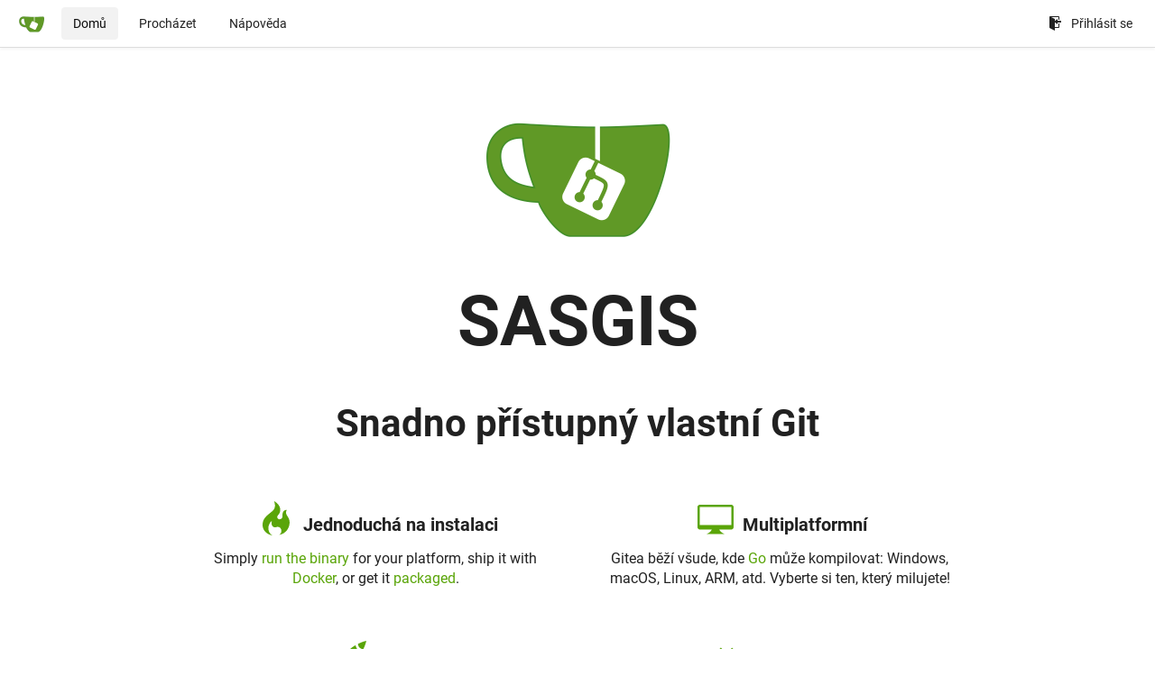

--- FILE ---
content_type: text/html; charset=UTF-8
request_url: http://parasite.kicks-ass.org:3000/?lang=cs-CZ
body_size: 10207
content:
<!DOCTYPE html>
<html lang="cs-CZ" class="theme-">
<head data-suburl="">
	<meta charset="utf-8">
	<meta name="viewport" content="width=device-width, initial-scale=1">
	<meta http-equiv="x-ua-compatible" content="ie=edge">
	<title> SASGIS </title>
	<link rel="manifest" href="/manifest.json" crossorigin="use-credentials">
	<meta name="theme-color" content="#6cc644">
	<meta name="author" content="Gitea - Git with a cup of tea" />
	<meta name="description" content="Gitea (Git with a cup of tea) is a painless self-hosted Git service written in Go" />
	<meta name="keywords" content="go,git,self-hosted,gitea">
	<meta name="referrer" content="no-referrer" />
	<meta name="_csrf" content="Qcm4gk3qKIUO1ws36IcUq8PPeVc6MTc2MjEzMjAxMTg5MjM4OTgwMA" />
	
	
	

	<script>
	/*
	@licstart  The following is the entire license notice for the
        JavaScript code in this page.

	Copyright (c) 2016 The Gitea Authors
	Copyright (c) 2015 The Gogs Authors

	Permission is hereby granted, free of charge, to any person obtaining a copy
	of this software and associated documentation files (the "Software"), to deal
	in the Software without restriction, including without limitation the rights
	to use, copy, modify, merge, publish, distribute, sublicense, and/or sell
	copies of the Software, and to permit persons to whom the Software is
	furnished to do so, subject to the following conditions:

	The above copyright notice and this permission notice shall be included in
	all copies or substantial portions of the Software.

	THE SOFTWARE IS PROVIDED "AS IS", WITHOUT WARRANTY OF ANY KIND, EXPRESS OR
	IMPLIED, INCLUDING BUT NOT LIMITED TO THE WARRANTIES OF MERCHANTABILITY,
	FITNESS FOR A PARTICULAR PURPOSE AND NONINFRINGEMENT. IN NO EVENT SHALL THE
	AUTHORS OR COPYRIGHT HOLDERS BE LIABLE FOR ANY CLAIM, DAMAGES OR OTHER
	LIABILITY, WHETHER IN AN ACTION OF CONTRACT, TORT OR OTHERWISE, ARISING FROM,
	OUT OF OR IN CONNECTION WITH THE SOFTWARE OR THE USE OR OTHER DEALINGS IN
	THE SOFTWARE.
	---
	Licensing information for additional javascript libraries can be found at:
	  {{StaticUrlPrefix}}/vendor/librejs.html

	@licend  The above is the entire license notice
        for the JavaScript code in this page.
	*/
	</script>
	<script>
		window.config = {
			AppVer: '1.12.1',
			AppSubUrl: '',
			StaticUrlPrefix: '',
			UseServiceWorker:  true ,
			csrf: 'Qcm4gk3qKIUO1ws36IcUq8PPeVc6MTc2MjEzMjAxMTg5MjM4OTgwMA',
			HighlightJS: false,
			Minicolors: false,
			SimpleMDE: false,
			Tribute: false,
			U2F: false,
			Heatmap: false,
			heatmapUser: null,
			NotificationSettings: {
				MinTimeout:  10000 ,
				TimeoutStep:   10000 ,
				MaxTimeout:  60000 ,
				EventSourceUpdateTime:  10000 ,
			},
      
		};
	</script>
	<link rel="shortcut icon" href="/img/favicon.png">
	<link rel="mask-icon" href="/img/gitea-safari.svg" color="#609926">
	<link rel="fluid-icon" href="/img/gitea-lg.png" title="SASGIS">
	<link rel="stylesheet" href="/vendor/assets/font-awesome/css/font-awesome.min.css">



	<link rel="stylesheet" href="/fomantic/semantic.min.css?v=5c6cf7677a346751407101ee18e6a4dd">
	<link rel="stylesheet" href="/css/index.css?v=5c6cf7677a346751407101ee18e6a4dd">
	<noscript>
		<style>
			.dropdown:hover > .menu { display: block; }
			.ui.secondary.menu .dropdown.item > .menu { margin-top: 0; }
		</style>
	</noscript>

	<style class="list-search-style"></style>

	<meta property="og:title" content="SASGIS">
	<meta property="og:type" content="website" />
	<meta property="og:image" content="/img/gitea-lg.png" />
	<meta property="og:url" content="http://parasite.kicks-ass.org:3000/" />
	<meta property="og:description" content="Gitea (Git with a cup of tea) is a painless self-hosted Git service written in Go">

<meta property="og:site_name" content="SASGIS" />


</head>
<body>
	

	<div class="full height">
		<noscript>S JavaScriptem funguje tato webová stránka lépe.</noscript>

		

		
			<div class="ui top secondary stackable main menu following bar light">
				<div class="ui container" id="navbar">
	<div class="item brand" style="justify-content: space-between;">
		<a href="/">
			<img class="ui mini image" src="/img/gitea-sm.png">
		</a>
		<div class="ui basic icon button mobile-only" id="navbar-expand-toggle">
			<i class="sidebar icon"></i>
		</div>
	</div>

	
		<a class="item active" href="/">Domů</a>
		<a class="item " href="/explore/repos">Procházet</a>
	

	

	


	
		<a class="item" target="_blank" rel="noopener noreferrer" href="https://docs.gitea.io">Nápověda</a>
		<div class="right stackable menu">
			
			<a class="item" rel="nofollow" href="/user/login?redirect_to=">
				<svg class="svg octicon-sign-in" width="16" height="16" aria-hidden="true"><use xlink:href="#octicon-sign-in" /></svg> Přihlásit se
			</a>
		</div>
	
</div>

			</div>
		


<div class="home">
	<div class="ui stackable middle very relaxed page grid">
		<div class="sixteen wide center aligned centered column">
			<div>
				<img class="logo" src="/img/gitea-lg.png" />
			</div>
			<div class="hero">
				<h1 class="ui icon header title">
					SASGIS
				</h1>
				<h2>Snadno přístupný vlastní Git</h2>
			</div>
		</div>
	</div>
	<div class="ui stackable middle very relaxed page grid">
		<div class="eight wide center column">
			<h1 class="hero ui icon header">
				<svg class="svg octicon-flame" width="16" height="16" aria-hidden="true"><use xlink:href="#octicon-flame" /></svg> Jednoduchá na instalaci
			</h1>
			<p class="large">
				Simply <a target="_blank" rel="noopener noreferrer nofollow" href="https://docs.gitea.io/en-us/install-from-binary/">run the binary</a> for your platform, ship it with <a target="_blank" rel="noopener noreferrer nofollow" href="https://github.com/go-gitea/gitea/tree/master/docker">Docker</a>, or get it <a target="_blank" rel="noopener noreferrer nofollow" href="https://docs.gitea.io/en-us/install-from-package/">packaged</a>.
			</p>
		</div>
		<div class="eight wide center column">
			<h1 class="hero ui icon header">
				<svg class="svg octicon-device-desktop" width="16" height="16" aria-hidden="true"><use xlink:href="#octicon-device-desktop" /></svg> Multiplatformní
			</h1>
			<p class="large">
				Gitea běží všude, kde <a target="_blank" rel="noopener noreferrer nofollow" href="http://golang.org/">Go</a> může kompilovat: Windows, macOS, Linux, ARM, atd. Vyberte si ten, který milujete!
			</p>
		</div>
	</div>
	<div class="ui stackable middle very relaxed page grid">
		<div class="eight wide center column">
			<h1 class="hero ui icon header">
				<svg class="svg octicon-rocket" width="16" height="16" aria-hidden="true"><use xlink:href="#octicon-rocket" /></svg> Lehká
			</h1>
			<p class="large">
				Gitea má minimální požadavky a může běžet na Raspberry Pi. Šetřete energii vašeho stroje!
			</p>
		</div>
		<div class="eight wide center column">
			<h1 class="hero ui icon header">
				<svg class="svg octicon-code" width="16" height="16" aria-hidden="true"><use xlink:href="#octicon-code" /></svg> Open Source
			</h1>
			<p class="large">
				Vše je na <a target="_blank" rel="noopener noreferrer nofollow" href="https://code.gitea.io/gitea">code.gitea.io/gitea</a>! Připojte se tím, že <a target="_blank" rel="noopener noreferrer nofollow" href="https://github.com/go-gitea/gitea">přispějete</a> a uděláte tento projekt ještě lepší. Nestyďte se být přispěvatel!
			</p>
		</div>
	</div>
</div>


	

	</div>

	

	<footer>
	<div class="ui container">
		<div class="ui left">
			Běží na Gitea Verze: 1.12.1 Strana: <strong>1ms</strong> Šablona: <strong>1ms</strong>
		</div>
		<div class="ui right links">
			
			<div class="ui language bottom floating slide up dropdown link item">
				<i class="world icon"></i>
				<div class="text">čeština</div>
				<div class="menu">
					
						<a lang="cs-CZ" class="item active selected" href="#">čeština</a>
					
						<a lang="en-US" class="item " href="?lang=en-US">English</a>
					
						<a lang="zh-CN" class="item " href="?lang=zh-CN">简体中文</a>
					
						<a lang="zh-HK" class="item " href="?lang=zh-HK">繁體中文（香港）</a>
					
						<a lang="zh-TW" class="item " href="?lang=zh-TW">繁體中文（台灣）</a>
					
						<a lang="de-DE" class="item " href="?lang=de-DE">Deutsch</a>
					
						<a lang="fr-FR" class="item " href="?lang=fr-FR">français</a>
					
						<a lang="nl-NL" class="item " href="?lang=nl-NL">Nederlands</a>
					
						<a lang="lv-LV" class="item " href="?lang=lv-LV">latviešu</a>
					
						<a lang="ru-RU" class="item " href="?lang=ru-RU">русский</a>
					
						<a lang="uk-UA" class="item " href="?lang=uk-UA">Українська</a>
					
						<a lang="ja-JP" class="item " href="?lang=ja-JP">日本語</a>
					
						<a lang="es-ES" class="item " href="?lang=es-ES">español</a>
					
						<a lang="pt-BR" class="item " href="?lang=pt-BR">português do Brasil</a>
					
						<a lang="pt-PT" class="item " href="?lang=pt-PT">Português de Portugal</a>
					
						<a lang="pl-PL" class="item " href="?lang=pl-PL">polski</a>
					
						<a lang="bg-BG" class="item " href="?lang=bg-BG">български</a>
					
						<a lang="it-IT" class="item " href="?lang=it-IT">italiano</a>
					
						<a lang="fi-FI" class="item " href="?lang=fi-FI">suomi</a>
					
						<a lang="tr-TR" class="item " href="?lang=tr-TR">Türkçe</a>
					
						<a lang="sr-SP" class="item " href="?lang=sr-SP">српски</a>
					
						<a lang="sv-SE" class="item " href="?lang=sv-SE">svenska</a>
					
						<a lang="ko-KR" class="item " href="?lang=ko-KR">한국어</a>
					
				</div>
			</div>
			<a href="/vendor/librejs.html" data-jslicense="1">JavaScript licenses</a>
			<a href="/api/swagger">API</a>
			<a target="_blank" rel="noopener noreferrer" href="https://gitea.io">Webové stránky</a>
			
			<span class="version">Go1.14.4</span>
		</div>
	</div>
</footer>


	<script src="/js/jquery.js?v=5c6cf7677a346751407101ee18e6a4dd"></script>








	<script src="/fomantic/semantic.min.js?v=5c6cf7677a346751407101ee18e6a4dd"></script>
	<script src="/js/index.js?v=5c6cf7677a346751407101ee18e6a4dd"></script>

</body>
</html>



--- FILE ---
content_type: text/css; charset=utf-8
request_url: http://parasite.kicks-ass.org:3000/fomantic/semantic.min.css?v=5c6cf7677a346751407101ee18e6a4dd
body_size: 749467
content:
 /*
 * # Fomantic UI - 2.8.4
 * https://github.com/fomantic/Fomantic-UI
 * http://fomantic-ui.com/
 *
 * Copyright 2014 Contributors
 * Released under the MIT license
 * http://opensource.org/licenses/MIT
 *
 */
/*!
 * # Fomantic-UI - Accordion
 * http://github.com/fomantic/Fomantic-UI/
 *
 *
 * Released under the MIT license
 * http://opensource.org/licenses/MIT
 *
 */.ui.accordion,.ui.accordion .accordion{max-width:100%}.ui.accordion .accordion{margin:1em 0 0;padding:0}.ui.accordion .accordion .title,.ui.accordion .title{cursor:pointer}.ui.accordion .title:not(.ui){padding:.5em 0;font-family:Roboto,'Helvetica Neue',Arial,Helvetica,sans-serif;font-size:1em;color:rgba(0,0,0,.87)}.ui.accordion:not(.styled) .accordion .title~.content:not(.ui),.ui.accordion:not(.styled) .title~.content:not(.ui){margin:'';padding:.5em 0 1em}.ui.accordion:not(.styled) .title~.content:not(.ui):last-child{padding-bottom:0}.ui.accordion .accordion .title .dropdown.icon,.ui.accordion .title .dropdown.icon{display:inline-block;float:none;opacity:1;width:1.25em;height:1em;margin:0 .25rem 0 0;padding:0;font-size:1em;-webkit-transition:opacity .1s ease,-webkit-transform .1s ease;transition:opacity .1s ease,-webkit-transform .1s ease;transition:transform .1s ease,opacity .1s ease;transition:transform .1s ease,opacity .1s ease,-webkit-transform .1s ease;vertical-align:baseline;-webkit-transform:none;transform:none}.ui.accordion.menu .item .title{display:block;padding:0}.ui.accordion.menu .item .title>.dropdown.icon{float:right;margin:.21425em 0 0 1em;-webkit-transform:rotate(180deg);transform:rotate(180deg)}.ui.accordion .ui.header .dropdown.icon{font-size:1em;margin:0 .25rem 0 0}.ui.accordion .accordion .active.title .dropdown.icon,.ui.accordion .active.title .dropdown.icon{-webkit-transform:rotate(90deg);transform:rotate(90deg)}.ui.accordion.menu .item .active.title>.dropdown.icon{-webkit-transform:rotate(90deg);transform:rotate(90deg)}.ui.styled.accordion{width:600px}.ui.styled.accordion,.ui.styled.accordion .accordion{border-radius:.28571429rem;background:#fff;-webkit-box-shadow:0 1px 2px 0 rgba(34,36,38,.15),0 0 0 1px rgba(34,36,38,.15);box-shadow:0 1px 2px 0 rgba(34,36,38,.15),0 0 0 1px rgba(34,36,38,.15)}.ui.styled.accordion .accordion .title,.ui.styled.accordion .title{margin:0;padding:.75em 1em;color:rgba(0,0,0,.4);font-weight:700;border-top:1px solid rgba(34,36,38,.15);-webkit-transition:background .1s ease,color .1s ease;transition:background .1s ease,color .1s ease}.ui.styled.accordion .accordion .title:first-child,.ui.styled.accordion>.title:first-child{border-top:none}.ui.styled.accordion .accordion .content,.ui.styled.accordion .content{margin:0;padding:.5em 1em 1.5em}.ui.styled.accordion .accordion .content{margin:0;padding:.5em 1em 1.5em}.ui.styled.accordion .accordion .active.title,.ui.styled.accordion .accordion .title:hover,.ui.styled.accordion .active.title,.ui.styled.accordion .title:hover{background:0 0;color:rgba(0,0,0,.87)}.ui.styled.accordion .accordion .active.title,.ui.styled.accordion .accordion .title:hover{background:0 0;color:rgba(0,0,0,.87)}.ui.styled.accordion .active.title{background:0 0;color:rgba(0,0,0,.95)}.ui.styled.accordion .accordion .active.title{background:0 0;color:rgba(0,0,0,.95)}.ui.accordion .accordion .title~.content:not(.active),.ui.accordion .title~.content:not(.active){display:none}.ui.fluid.accordion,.ui.fluid.accordion .accordion{width:100%}.ui.inverted.accordion .title:not(.ui){color:rgba(255,255,255,.9)}@font-face{font-family:Accordion;src:url([data-uri]) format('truetype'),url([data-uri]) format('woff');font-weight:400;font-style:normal}.ui.accordion .accordion .title .dropdown.icon,.ui.accordion .title .dropdown.icon{font-family:Accordion;line-height:1;-webkit-backface-visibility:hidden;backface-visibility:hidden;font-weight:400;font-style:normal;text-align:center}.ui.accordion .accordion .title .dropdown.icon:before,.ui.accordion .title .dropdown.icon:before{content:'\f0da'}/*!
 * # Fomantic-UI - Breadcrumb
 * http://github.com/fomantic/Fomantic-UI/
 *
 *
 * Released under the MIT license
 * http://opensource.org/licenses/MIT
 *
 */.ui.breadcrumb{line-height:1.4285em;display:inline-block;margin:0 0;vertical-align:middle}.ui.breadcrumb:first-child{margin-top:0}.ui.breadcrumb:last-child{margin-bottom:0}.ui.breadcrumb .divider{display:inline-block;opacity:.7;margin:0 .21428571rem 0;font-size:.92857143em;color:rgba(0,0,0,.4);vertical-align:baseline}.ui.breadcrumb a{color:#4183c4}.ui.breadcrumb a:hover{color:#1e70bf}.ui.breadcrumb .icon.divider{font-size:.85714286em;vertical-align:baseline}.ui.breadcrumb a.section{cursor:pointer}.ui.breadcrumb .section{display:inline-block;margin:0;padding:0}.ui.breadcrumb.segment{display:inline-block;padding:.78571429em 1em}.ui.inverted.breadcrumb{color:#dcddde}.ui.inverted.breadcrumb>.active.section{color:#fff}.ui.inverted.breadcrumb>.divider{color:rgba(255,255,255,.7)}.ui.breadcrumb .active.section{font-weight:700}.ui.breadcrumb{font-size:1rem}.ui.mini.breadcrumb{font-size:.78571429rem}.ui.tiny.breadcrumb{font-size:.85714286rem}.ui.small.breadcrumb{font-size:.92857143rem}.ui.large.breadcrumb{font-size:1.14285714rem}.ui.big.breadcrumb{font-size:1.28571429rem}.ui.huge.breadcrumb{font-size:1.42857143rem}.ui.massive.breadcrumb{font-size:1.71428571rem}/*!
 * # Fomantic-UI - Button
 * http://github.com/fomantic/Fomantic-UI/
 *
 *
 * Released under the MIT license
 * http://opensource.org/licenses/MIT
 *
 */.ui.button{cursor:pointer;display:inline-block;min-height:1em;outline:0;border:none;vertical-align:baseline;background:#e0e1e2 none;color:rgba(0,0,0,.6);font-family:Roboto,'Helvetica Neue',Arial,Helvetica,sans-serif;margin:0 .25em 0 0;padding:.78571429em 1.5em .78571429em;text-transform:none;text-shadow:none;font-weight:700;line-height:1em;font-style:normal;text-align:center;text-decoration:none;border-radius:.28571429rem;-webkit-box-shadow:0 0 0 1px transparent inset,0 0 0 0 rgba(34,36,38,.15) inset;box-shadow:0 0 0 1px transparent inset,0 0 0 0 rgba(34,36,38,.15) inset;-webkit-user-select:none;-moz-user-select:none;-ms-user-select:none;user-select:none;-webkit-transition:opacity .1s ease,background-color .1s ease,color .1s ease,background .1s ease,-webkit-box-shadow .1s ease;transition:opacity .1s ease,background-color .1s ease,color .1s ease,background .1s ease,-webkit-box-shadow .1s ease;transition:opacity .1s ease,background-color .1s ease,color .1s ease,box-shadow .1s ease,background .1s ease;transition:opacity .1s ease,background-color .1s ease,color .1s ease,box-shadow .1s ease,background .1s ease,-webkit-box-shadow .1s ease;will-change:auto;-webkit-tap-highlight-color:transparent}.ui.button:hover{background-color:#cacbcd;background-image:none;-webkit-box-shadow:0 0 0 1px transparent inset,0 0 0 0 rgba(34,36,38,.15) inset;box-shadow:0 0 0 1px transparent inset,0 0 0 0 rgba(34,36,38,.15) inset;color:rgba(0,0,0,.8)}.ui.button:hover .icon{opacity:.85}.ui.button:focus{background-color:#cacbcd;color:rgba(0,0,0,.8);background-image:none;-webkit-box-shadow:'';box-shadow:''}.ui.button:focus .icon{opacity:.85}.ui.active.button:active,.ui.button:active{background-color:#babbbc;background-image:'';color:rgba(0,0,0,.9);-webkit-box-shadow:0 0 0 1px transparent inset,none;box-shadow:0 0 0 1px transparent inset,none}.ui.active.button{background-color:#c0c1c2;background-image:none;-webkit-box-shadow:0 0 0 1px transparent inset;box-shadow:0 0 0 1px transparent inset;color:rgba(0,0,0,.95)}.ui.active.button:hover{background-color:#c0c1c2;background-image:none;color:rgba(0,0,0,.95)}.ui.active.button:active{background-color:#c0c1c2;background-image:none}.ui.loading.loading.loading.loading.loading.loading.button{position:relative;cursor:default;text-shadow:none!important;color:transparent;opacity:1;pointer-events:auto;-webkit-transition:all 0s linear,opacity .1s ease;transition:all 0s linear,opacity .1s ease}.ui.loading.button:before{position:absolute;content:'';top:50%;left:50%;margin:-.64285714em 0 0 -.64285714em;width:1.28571429em;height:1.28571429em;border-radius:500rem;border:.2em solid rgba(0,0,0,.15)}.ui.loading.button:after{position:absolute;content:'';top:50%;left:50%;margin:-.64285714em 0 0 -.64285714em;width:1.28571429em;height:1.28571429em;border-radius:500rem;-webkit-animation:loader .6s infinite linear;animation:loader .6s infinite linear;border:.2em solid currentColor;color:#fff;-webkit-box-shadow:0 0 0 1px transparent;box-shadow:0 0 0 1px transparent}.ui.labeled.icon.loading.button .icon{background-color:transparent;-webkit-box-shadow:none;box-shadow:none}.ui.basic.loading.button:not(.inverted):before{border-color:rgba(0,0,0,.1)}.ui.basic.loading.button:not(.inverted):after{border-color:#767676}.ui.button:disabled,.ui.buttons .disabled.button:not(.basic),.ui.disabled.active.button,.ui.disabled.button,.ui.disabled.button:hover{cursor:default;opacity:.45!important;background-image:none;-webkit-box-shadow:none;box-shadow:none;pointer-events:none!important}.ui.basic.buttons .ui.disabled.button{border-color:rgba(34,36,38,.5)}.ui.animated.button{position:relative;overflow:hidden;padding-right:0!important;vertical-align:middle;z-index:1}.ui.animated.button .content{will-change:transform,opacity}.ui.animated.button .visible.content{position:relative;margin-right:1.5em}.ui.animated.button .hidden.content{position:absolute;width:100%}.ui.animated.button .hidden.content,.ui.animated.button .visible.content{-webkit-transition:right .3s ease 0s;transition:right .3s ease 0s}.ui.animated.button .visible.content{left:auto;right:0}.ui.animated.button .hidden.content{top:50%;left:auto;right:-100%;margin-top:-.5em}.ui.animated.button:focus .visible.content,.ui.animated.button:hover .visible.content{left:auto;right:200%}.ui.animated.button:focus .hidden.content,.ui.animated.button:hover .hidden.content{left:auto;right:0}.ui.vertical.animated.button .hidden.content,.ui.vertical.animated.button .visible.content{-webkit-transition:top .3s ease,-webkit-transform .3s ease;transition:top .3s ease,-webkit-transform .3s ease;transition:top .3s ease,transform .3s ease;transition:top .3s ease,transform .3s ease,-webkit-transform .3s ease}.ui.vertical.animated.button .visible.content{-webkit-transform:translateY(0);transform:translateY(0);right:auto}.ui.vertical.animated.button .hidden.content{top:-50%;left:0;right:auto}.ui.vertical.animated.button:focus .visible.content,.ui.vertical.animated.button:hover .visible.content{-webkit-transform:translateY(200%);transform:translateY(200%);right:auto}.ui.vertical.animated.button:focus .hidden.content,.ui.vertical.animated.button:hover .hidden.content{top:50%;right:auto}.ui.fade.animated.button .hidden.content,.ui.fade.animated.button .visible.content{-webkit-transition:opacity .3s ease,-webkit-transform .3s ease;transition:opacity .3s ease,-webkit-transform .3s ease;transition:opacity .3s ease,transform .3s ease;transition:opacity .3s ease,transform .3s ease,-webkit-transform .3s ease}.ui.fade.animated.button .visible.content{left:auto;right:auto;opacity:1;-webkit-transform:scale(1);transform:scale(1)}.ui.fade.animated.button .hidden.content{opacity:0;left:0;right:auto;-webkit-transform:scale(1.5);transform:scale(1.5)}.ui.fade.animated.button:focus .visible.content,.ui.fade.animated.button:hover .visible.content{left:auto;right:auto;opacity:0;-webkit-transform:scale(.75);transform:scale(.75)}.ui.fade.animated.button:focus .hidden.content,.ui.fade.animated.button:hover .hidden.content{left:0;right:auto;opacity:1;-webkit-transform:scale(1);transform:scale(1)}.ui.inverted.button{-webkit-box-shadow:0 0 0 2px #fff inset;box-shadow:0 0 0 2px #fff inset;background:transparent none;color:#fff;text-shadow:none!important}.ui.inverted.buttons .button{margin:0 0 0 -2px}.ui.inverted.buttons .button:first-child{margin-left:0}.ui.inverted.vertical.buttons .button{margin:0 0 -2px 0}.ui.inverted.vertical.buttons .button:first-child{margin-top:0}.ui.inverted.button:hover{background:#fff;-webkit-box-shadow:0 0 0 2px #fff inset;box-shadow:0 0 0 2px #fff inset;color:rgba(0,0,0,.8)}.ui.inverted.button.active,.ui.inverted.button:focus{background:#fff;-webkit-box-shadow:0 0 0 2px #fff inset;box-shadow:0 0 0 2px #fff inset;color:rgba(0,0,0,.8)}.ui.inverted.button.active:focus{background:#dcddde;-webkit-box-shadow:0 0 0 2px #dcddde inset;box-shadow:0 0 0 2px #dcddde inset;color:rgba(0,0,0,.8)}.ui.labeled.button:not(.icon){display:-webkit-inline-box;display:-ms-inline-flexbox;display:inline-flex;-webkit-box-orient:horizontal;-webkit-box-direction:normal;-ms-flex-direction:row;flex-direction:row;background:0 0;padding:0!important;border:none;-webkit-box-shadow:none;box-shadow:none}.ui.labeled.button>.button{margin:0}.ui.labeled.button>.label{display:-webkit-box;display:-ms-flexbox;display:flex;-webkit-box-align:center;-ms-flex-align:center;align-items:center;margin:0 0 0 -1px!important;font-size:1em;padding:'';border-color:rgba(34,36,38,.15)}.ui.labeled.button>.tag.label:before{width:1.85em;height:1.85em}.ui.labeled.button:not([class*="left labeled"])>.button{border-top-right-radius:0;border-bottom-right-radius:0}.ui.labeled.button:not([class*="left labeled"])>.label{border-top-left-radius:0;border-bottom-left-radius:0}.ui[class*="left labeled"].button>.button{border-top-left-radius:0;border-bottom-left-radius:0}.ui[class*="left labeled"].button>.label{border-top-right-radius:0;border-bottom-right-radius:0}.ui.facebook.button{background-color:#3b5998;color:#fff;text-shadow:none;background-image:none;-webkit-box-shadow:0 0 0 0 rgba(34,36,38,.15) inset;box-shadow:0 0 0 0 rgba(34,36,38,.15) inset}.ui.facebook.button:hover{background-color:#304d8a;color:#fff;text-shadow:none}.ui.facebook.button:active{background-color:#2d4373;color:#fff;text-shadow:none}.ui.twitter.button{background-color:#1da1f2;color:#fff;text-shadow:none;background-image:none;-webkit-box-shadow:0 0 0 0 rgba(34,36,38,.15) inset;box-shadow:0 0 0 0 rgba(34,36,38,.15) inset}.ui.twitter.button:hover{background-color:#0298f3;color:#fff;text-shadow:none}.ui.twitter.button:active{background-color:#0c85d0;color:#fff;text-shadow:none}.ui.google.plus.button{background-color:#dd4b39;color:#fff;text-shadow:none;background-image:none;-webkit-box-shadow:0 0 0 0 rgba(34,36,38,.15) inset;box-shadow:0 0 0 0 rgba(34,36,38,.15) inset}.ui.google.plus.button:hover{background-color:#e0321c;color:#fff;text-shadow:none}.ui.google.plus.button:active{background-color:#c23321;color:#fff;text-shadow:none}.ui.linkedin.button{background-color:#0077b5;color:#fff;text-shadow:none}.ui.linkedin.button:hover{background-color:#00669c;color:#fff;text-shadow:none}.ui.linkedin.button:active{background-color:#005582;color:#fff;text-shadow:none}.ui.youtube.button{background-color:red;color:#fff;text-shadow:none;background-image:none;-webkit-box-shadow:0 0 0 0 rgba(34,36,38,.15) inset;box-shadow:0 0 0 0 rgba(34,36,38,.15) inset}.ui.youtube.button:hover{background-color:#e60000;color:#fff;text-shadow:none}.ui.youtube.button:active{background-color:#c00;color:#fff;text-shadow:none}.ui.instagram.button{background-color:#49769c;color:#fff;text-shadow:none;background-image:none;-webkit-box-shadow:0 0 0 0 rgba(34,36,38,.15) inset;box-shadow:0 0 0 0 rgba(34,36,38,.15) inset}.ui.instagram.button:hover{background-color:#3d698e;color:#fff;text-shadow:none}.ui.instagram.button:active{background-color:#395c79;color:#fff;text-shadow:none}.ui.pinterest.button{background-color:#bd081c;color:#fff;text-shadow:none;background-image:none;-webkit-box-shadow:0 0 0 0 rgba(34,36,38,.15) inset;box-shadow:0 0 0 0 rgba(34,36,38,.15) inset}.ui.pinterest.button:hover{background-color:#ac0013;color:#fff;text-shadow:none}.ui.pinterest.button:active{background-color:#8c0615;color:#fff;text-shadow:none}.ui.vk.button{background-color:#45668e;color:#fff;background-image:none;-webkit-box-shadow:0 0 0 0 rgba(34,36,38,.15) inset;box-shadow:0 0 0 0 rgba(34,36,38,.15) inset}.ui.vk.button:hover{background-color:#395980;color:#fff}.ui.vk.button:active{background-color:#344d6c;color:#fff}.ui.whatsapp.button{background-color:#25d366;color:#fff;background-image:none;-webkit-box-shadow:0 0 0 0 rgba(34,36,38,.15) inset;box-shadow:0 0 0 0 rgba(34,36,38,.15) inset}.ui.whatsapp.button:hover{background-color:#19c55a;color:#fff}.ui.whatsapp.button:active{background-color:#1da851;color:#fff}.ui.telegram.button{background-color:#08c;color:#fff;background-image:none;-webkit-box-shadow:0 0 0 0 rgba(34,36,38,.15) inset;box-shadow:0 0 0 0 rgba(34,36,38,.15) inset}.ui.telegram.button:hover{background-color:#0077b3;color:#fff}.ui.telegram.button:active{background-color:#069;color:#fff}.ui.button>.icon:not(.button){height:auto;opacity:.8;margin:0 .42857143em 0 -.21428571em;-webkit-transition:opacity .1s ease;transition:opacity .1s ease;vertical-align:'';color:''}.ui.button:not(.icon)>.icon:not(.button):not(.dropdown),.ui.button:not(.icon)>.icons:not(.button):not(.dropdown){margin:0 .42857143em 0 -.21428571em}.ui.button:not(.icon)>.right.icon:not(.button):not(.dropdown){margin:0 -.21428571em 0 .42857143em}.ui[class*="left floated"].button,.ui[class*="left floated"].buttons{float:left;margin-left:0;margin-right:.25em}.ui[class*="right floated"].button,.ui[class*="right floated"].buttons{float:right;margin-right:0;margin-left:.25em}.ui.compact.button,.ui.compact.buttons .button{padding:.58928571em 1.125em .58928571em}.ui.compact.icon.button,.ui.compact.icon.buttons .button{padding:.58928571em .58928571em .58928571em}.ui.compact.labeled.icon.button,.ui.compact.labeled.icon.buttons .button{padding:.58928571em 3.69642857em .58928571em}.ui.compact.labeled.icon.button>.icon,.ui.compact.labeled.icon.buttons .button>.icon{padding:.58928571em 0 .58928571em 0}.ui.button,.ui.buttons .button,.ui.buttons .or{font-size:1rem}.ui.mini.buttons .button,.ui.mini.buttons .dropdown,.ui.mini.buttons .dropdown .menu>.item,.ui.mini.buttons .or,.ui.ui.ui.ui.mini.button{font-size:.78571429rem}.ui.tiny.buttons .button,.ui.tiny.buttons .dropdown,.ui.tiny.buttons .dropdown .menu>.item,.ui.tiny.buttons .or,.ui.ui.ui.ui.tiny.button{font-size:.85714286rem}.ui.small.buttons .button,.ui.small.buttons .dropdown,.ui.small.buttons .dropdown .menu>.item,.ui.small.buttons .or,.ui.ui.ui.ui.small.button{font-size:.92857143rem}.ui.large.buttons .button,.ui.large.buttons .dropdown,.ui.large.buttons .dropdown .menu>.item,.ui.large.buttons .or,.ui.ui.ui.ui.large.button{font-size:1.14285714rem}.ui.big.buttons .button,.ui.big.buttons .dropdown,.ui.big.buttons .dropdown .menu>.item,.ui.big.buttons .or,.ui.ui.ui.ui.big.button{font-size:1.28571429rem}.ui.huge.buttons .button,.ui.huge.buttons .dropdown,.ui.huge.buttons .dropdown .menu>.item,.ui.huge.buttons .or,.ui.ui.ui.ui.huge.button{font-size:1.42857143rem}.ui.massive.buttons .button,.ui.massive.buttons .dropdown,.ui.massive.buttons .dropdown .menu>.item,.ui.massive.buttons .or,.ui.ui.ui.ui.massive.button{font-size:1.71428571rem}.ui.icon.button,.ui.icon.buttons .button{padding:.78571429em .78571429em .78571429em}.ui.icon.button>.icon,.ui.icon.buttons .button>.icon{opacity:.9;margin:0!important;vertical-align:top}.ui.basic.button,.ui.basic.buttons .button{background:transparent none;color:rgba(0,0,0,.6);font-weight:400;border-radius:.28571429rem;text-transform:none;text-shadow:none!important;-webkit-box-shadow:0 0 0 1px rgba(34,36,38,.15) inset;box-shadow:0 0 0 1px rgba(34,36,38,.15) inset}.ui.basic.buttons{-webkit-box-shadow:none;box-shadow:none;border:1px solid rgba(34,36,38,.15);border-radius:.28571429rem}.ui.basic.buttons .button{border-radius:0}.ui.basic.button:hover,.ui.basic.buttons .button:hover{background:#fff;color:rgba(0,0,0,.8);-webkit-box-shadow:0 0 0 1px rgba(34,36,38,.35) inset,0 0 0 0 rgba(34,36,38,.15) inset;box-shadow:0 0 0 1px rgba(34,36,38,.35) inset,0 0 0 0 rgba(34,36,38,.15) inset}.ui.basic.button:focus,.ui.basic.buttons .button:focus{background:#fff;color:rgba(0,0,0,.8);-webkit-box-shadow:0 0 0 1px rgba(34,36,38,.35) inset,0 0 0 0 rgba(34,36,38,.15) inset;box-shadow:0 0 0 1px rgba(34,36,38,.35) inset,0 0 0 0 rgba(34,36,38,.15) inset}.ui.basic.button:active,.ui.basic.buttons .button:active{background:#f8f8f8;color:rgba(0,0,0,.9);-webkit-box-shadow:0 0 0 1px rgba(0,0,0,.15) inset,0 1px 4px 0 rgba(34,36,38,.15) inset;box-shadow:0 0 0 1px rgba(0,0,0,.15) inset,0 1px 4px 0 rgba(34,36,38,.15) inset}.ui.basic.active.button,.ui.basic.buttons .active.button{background:rgba(0,0,0,.05);-webkit-box-shadow:'';box-shadow:'';color:rgba(0,0,0,.95)}.ui.basic.active.button:hover,.ui.basic.buttons .active.button:hover{background-color:rgba(0,0,0,.05)}.ui.basic.buttons .button:hover{-webkit-box-shadow:0 0 0 1px rgba(34,36,38,.35) inset,0 0 0 0 rgba(34,36,38,.15) inset inset;box-shadow:0 0 0 1px rgba(34,36,38,.35) inset,0 0 0 0 rgba(34,36,38,.15) inset inset}.ui.basic.buttons .button:active{-webkit-box-shadow:0 0 0 1px rgba(0,0,0,.15) inset,0 1px 4px 0 rgba(34,36,38,.15) inset inset;box-shadow:0 0 0 1px rgba(0,0,0,.15) inset,0 1px 4px 0 rgba(34,36,38,.15) inset inset}.ui.basic.buttons .active.button{-webkit-box-shadow:'';box-shadow:''}.ui.basic.inverted.button,.ui.basic.inverted.buttons .button{background-color:transparent;color:#f9fafb;-webkit-box-shadow:0 0 0 2px rgba(255,255,255,.5) inset;box-shadow:0 0 0 2px rgba(255,255,255,.5) inset}.ui.basic.inverted.button:hover,.ui.basic.inverted.buttons .button:hover{color:#fff;-webkit-box-shadow:0 0 0 2px #fff inset;box-shadow:0 0 0 2px #fff inset}.ui.basic.inverted.button:focus,.ui.basic.inverted.buttons .button:focus{color:#fff;-webkit-box-shadow:0 0 0 2px #fff inset;box-shadow:0 0 0 2px #fff inset}.ui.basic.inverted.button:active,.ui.basic.inverted.buttons .button:active{background-color:rgba(255,255,255,.08);color:#fff;-webkit-box-shadow:0 0 0 2px rgba(255,255,255,.9) inset;box-shadow:0 0 0 2px rgba(255,255,255,.9) inset}.ui.basic.inverted.active.button,.ui.basic.inverted.buttons .active.button{background-color:rgba(255,255,255,.08);color:#fff;text-shadow:none;-webkit-box-shadow:0 0 0 2px rgba(255,255,255,.7) inset;box-shadow:0 0 0 2px rgba(255,255,255,.7) inset}.ui.basic.inverted.active.button:hover,.ui.basic.inverted.buttons .active.button:hover{background-color:rgba(255,255,255,.15);-webkit-box-shadow:0 0 0 2px #fff inset;box-shadow:0 0 0 2px #fff inset}.ui.basic.buttons .button{border-left:1px solid rgba(34,36,38,.15);-webkit-box-shadow:none;box-shadow:none}.ui.basic.vertical.buttons .button{border-left:none;border-left-width:0;border-top:1px solid rgba(34,36,38,.15)}.ui.basic.vertical.buttons .button:first-child{border-top-width:0}.ui.tertiary.button{-webkit-transition:color .1s ease!important;transition:color .1s ease!important;border-radius:0;margin:.28571429em .25em .28571429em 0!important;padding:.5em!important;-webkit-box-shadow:none;box-shadow:none;color:rgba(0,0,0,.6);background:0 0}.ui.tertiary.button:hover{-webkit-box-shadow:inset 0 -.2em 0 #666;box-shadow:inset 0 -.2em 0 #666;color:#333;background:0 0}.ui.tertiary.button:focus{-webkit-box-shadow:inset 0 -.2em 0 #666;box-shadow:inset 0 -.2em 0 #666;color:#333;background:0 0}.ui.tertiary.button:active{-webkit-box-shadow:inset 0 -.2em 0 #999;box-shadow:inset 0 -.2em 0 #999;border-radius:.28571429rem .28571429rem 0 0;color:#666;background:0 0}.ui.labeled.icon.button,.ui.labeled.icon.buttons .button{position:relative;padding-left:4.07142857em!important;padding-right:1.5em!important}.ui.labeled.icon.button>.icon,.ui.labeled.icon.buttons>.button>.icon{position:absolute;top:0;left:0;height:100%;line-height:1;border-radius:0;border-top-left-radius:inherit;border-bottom-left-radius:inherit;text-align:center;-webkit-animation:none;animation:none;padding:.78571429em 0 .78571429em 0;margin:0;width:2.57142857em;background-color:rgba(0,0,0,.05);color:'';-webkit-box-shadow:-1px 0 0 0 transparent inset;box-shadow:-1px 0 0 0 transparent inset}.ui[class*="right labeled"].icon.button{padding-right:4.07142857em!important;padding-left:1.5em!important}.ui[class*="right labeled"].icon.button>.icon{left:auto;right:0;border-radius:0;border-top-right-radius:inherit;border-bottom-right-radius:inherit;-webkit-box-shadow:1px 0 0 0 transparent inset;box-shadow:1px 0 0 0 transparent inset}.ui.labeled.icon.button>.icon:after,.ui.labeled.icon.button>.icon:before,.ui.labeled.icon.buttons>.button>.icon:after,.ui.labeled.icon.buttons>.button>.icon:before{display:block;position:relative;width:100%;top:0;text-align:center}.ui.labeled.icon.buttons .button>.icon{border-radius:0}.ui.labeled.icon.buttons .button:first-child>.icon{border-top-left-radius:.28571429rem;border-bottom-left-radius:.28571429rem}.ui.labeled.icon.buttons .button:last-child>.icon{border-top-right-radius:.28571429rem;border-bottom-right-radius:.28571429rem}.ui.vertical.labeled.icon.buttons .button:first-child>.icon{border-radius:0;border-top-left-radius:.28571429rem}.ui.vertical.labeled.icon.buttons .button:last-child>.icon{border-radius:0;border-bottom-left-radius:.28571429rem}.ui.labeled.icon.button>.loading.icon:before{-webkit-animation:loader 2s linear infinite;animation:loader 2s linear infinite}.ui.button.toggle.active,.ui.buttons .button.toggle.active,.ui.toggle.buttons .active.button{background-color:#21ba45;-webkit-box-shadow:none;box-shadow:none;text-shadow:none;color:#fff}.ui.button.toggle.active:hover{background-color:#16ab39;text-shadow:none;color:#fff}.ui.circular.button{border-radius:10em}.ui.circular.button>.icon{width:1em;vertical-align:baseline}.ui.buttons .or{position:relative;width:.3em;height:2.57142857em;z-index:3}.ui.buttons .or:before{position:absolute;text-align:center;border-radius:500rem;content:'or';top:50%;left:50%;background-color:#fff;text-shadow:none;margin-top:-.89285714em;margin-left:-.89285714em;width:1.78571429em;height:1.78571429em;line-height:1.78571429em;color:rgba(0,0,0,.4);font-style:normal;font-weight:700;-webkit-box-shadow:0 0 0 1px transparent inset;box-shadow:0 0 0 1px transparent inset}.ui.buttons .or[data-text]:before{content:attr(data-text)}.ui.fluid.buttons .or{width:0!important}.ui.fluid.buttons .or:after{display:none}.ui.attached.button{position:relative;display:block;margin:0;border-radius:0;-webkit-box-shadow:0 0 0 1px rgba(34,36,38,.15);box-shadow:0 0 0 1px rgba(34,36,38,.15)}.ui.attached.top.button{border-radius:.28571429rem .28571429rem 0 0}.ui.attached.bottom.button{border-radius:0 0 .28571429rem .28571429rem}.ui.left.attached.button{display:inline-block;border-left:none;text-align:right;padding-right:.75em;border-radius:.28571429rem 0 0 .28571429rem}.ui.right.attached.button{display:inline-block;text-align:left;padding-left:.75em;border-radius:0 .28571429rem .28571429rem 0}.ui.attached.buttons{position:relative;display:-webkit-box;display:-ms-flexbox;display:flex;border-radius:0;width:auto!important;z-index:auto;margin-left:-1px;margin-right:-1px}.ui.attached.buttons .button{margin:0}.ui.attached.buttons .button:first-child{border-radius:0}.ui.attached.buttons .button:last-child{border-radius:0}.ui[class*="top attached"].buttons{margin-bottom:-1px;border-radius:.28571429rem .28571429rem 0 0}.ui[class*="top attached"].buttons .button:first-child{border-radius:.28571429rem 0 0 0}.ui[class*="top attached"].buttons .button:last-child{border-radius:0 .28571429rem 0 0}.ui[class*="bottom attached"].buttons{margin-top:-1px;border-radius:0 0 .28571429rem .28571429rem}.ui[class*="bottom attached"].buttons .button:first-child{border-radius:0 0 0 .28571429rem}.ui[class*="bottom attached"].buttons .button:last-child{border-radius:0 0 .28571429rem 0}.ui[class*="left attached"].buttons{display:-webkit-inline-box;display:-ms-inline-flexbox;display:inline-flex;margin-right:0;margin-left:-1px;border-radius:0 .28571429rem .28571429rem 0}.ui[class*="left attached"].buttons .button:first-child{margin-left:-1px;border-radius:0 .28571429rem 0 0}.ui[class*="left attached"].buttons .button:last-child{margin-left:-1px;border-radius:0 0 .28571429rem 0}.ui[class*="right attached"].buttons{display:-webkit-inline-box;display:-ms-inline-flexbox;display:inline-flex;margin-left:0;margin-right:-1px;border-radius:.28571429rem 0 0 .28571429rem}.ui[class*="right attached"].buttons .button:first-child{margin-left:-1px;border-radius:.28571429rem 0 0 0}.ui[class*="right attached"].buttons .button:last-child{margin-left:-1px;border-radius:0 0 0 .28571429rem}.ui.fluid.button,.ui.fluid.buttons{width:100%}.ui.fluid.button{display:block}.ui.two.buttons{width:100%}.ui.two.buttons>.button{width:50%}.ui.three.buttons{width:100%}.ui.three.buttons>.button{width:33.333%}.ui.four.buttons{width:100%}.ui.four.buttons>.button{width:25%}.ui.five.buttons{width:100%}.ui.five.buttons>.button{width:20%}.ui.six.buttons{width:100%}.ui.six.buttons>.button{width:16.666%}.ui.seven.buttons{width:100%}.ui.seven.buttons>.button{width:14.285%}.ui.eight.buttons{width:100%}.ui.eight.buttons>.button{width:12.5%}.ui.nine.buttons{width:100%}.ui.nine.buttons>.button{width:11.11%}.ui.ten.buttons{width:100%}.ui.ten.buttons>.button{width:10%}.ui.eleven.buttons{width:100%}.ui.eleven.buttons>.button{width:9.09%}.ui.twelve.buttons{width:100%}.ui.twelve.buttons>.button{width:8.3333%}.ui.fluid.vertical.buttons,.ui.fluid.vertical.buttons>.button{display:-webkit-box;display:-ms-flexbox;display:flex;width:auto;-webkit-box-pack:center;-ms-flex-pack:center;justify-content:center}.ui.two.vertical.buttons>.button{height:50%}.ui.three.vertical.buttons>.button{height:33.333%}.ui.four.vertical.buttons>.button{height:25%}.ui.five.vertical.buttons>.button{height:20%}.ui.six.vertical.buttons>.button{height:16.666%}.ui.seven.vertical.buttons>.button{height:14.285%}.ui.eight.vertical.buttons>.button{height:12.5%}.ui.nine.vertical.buttons>.button{height:11.11%}.ui.ten.vertical.buttons>.button{height:10%}.ui.eleven.vertical.buttons>.button{height:9.09%}.ui.twelve.vertical.buttons>.button{height:8.3333%}.ui.primary.button,.ui.primary.buttons .button{background-color:#2185d0;color:#fff;text-shadow:none;background-image:none}.ui.primary.button{-webkit-box-shadow:0 0 0 0 rgba(34,36,38,.15) inset;box-shadow:0 0 0 0 rgba(34,36,38,.15) inset}.ui.primary.button:hover,.ui.primary.buttons .button:hover{background-color:#1678c2;color:#fff;text-shadow:none}.ui.primary.button:focus,.ui.primary.buttons .button:focus{background-color:#0d71bb;color:#fff;text-shadow:none}.ui.primary.button:active,.ui.primary.buttons .button:active{background-color:#1a69a4;color:#fff;text-shadow:none}.ui.primary.active.button,.ui.primary.button .active.button:active,.ui.primary.buttons .active.button,.ui.primary.buttons .active.button:active{background-color:#1279c6;color:#fff;text-shadow:none}.ui.basic.primary.button,.ui.basic.primary.buttons .button{background:0 0;-webkit-box-shadow:0 0 0 1px #2185d0 inset;box-shadow:0 0 0 1px #2185d0 inset;color:#2185d0}.ui.basic.primary.button:hover,.ui.basic.primary.buttons .button:hover{background:0 0;-webkit-box-shadow:0 0 0 1px #1678c2 inset;box-shadow:0 0 0 1px #1678c2 inset;color:#1678c2}.ui.basic.primary.button:focus,.ui.basic.primary.buttons .button:focus{background:0 0;-webkit-box-shadow:0 0 0 1px #0d71bb inset;box-shadow:0 0 0 1px #0d71bb inset;color:#1678c2}.ui.basic.primary.active.button,.ui.basic.primary.buttons .active.button{background:0 0;-webkit-box-shadow:0 0 0 1px #1279c6 inset;box-shadow:0 0 0 1px #1279c6 inset;color:#1a69a4}.ui.basic.primary.button:active,.ui.basic.primary.buttons .button:active{-webkit-box-shadow:0 0 0 1px #1a69a4 inset;box-shadow:0 0 0 1px #1a69a4 inset;color:#1a69a4}.ui.buttons:not(.vertical)>.basic.primary.button:not(:first-child){margin-left:-1px}.ui.inverted.primary.button,.ui.inverted.primary.buttons .button{background-color:transparent;-webkit-box-shadow:0 0 0 2px #54c8ff inset;box-shadow:0 0 0 2px #54c8ff inset;color:#54c8ff}.ui.inverted.primary.button.active,.ui.inverted.primary.button:active,.ui.inverted.primary.button:focus,.ui.inverted.primary.button:hover,.ui.inverted.primary.buttons .button.active,.ui.inverted.primary.buttons .button:active,.ui.inverted.primary.buttons .button:focus,.ui.inverted.primary.buttons .button:hover{-webkit-box-shadow:none;box-shadow:none;color:#fff}.ui.inverted.primary.button:hover,.ui.inverted.primary.buttons .button:hover{background-color:#21b8ff}.ui.inverted.primary.button:focus,.ui.inverted.primary.buttons .button:focus{background-color:#2bbbff}.ui.inverted.primary.active.button,.ui.inverted.primary.buttons .active.button{background-color:#3ac0ff}.ui.inverted.primary.button:active,.ui.inverted.primary.buttons .button:active{background-color:#21b8ff}.ui.inverted.primary.basic.button,.ui.inverted.primary.basic.buttons .button,.ui.inverted.primary.buttons .basic.button{background-color:transparent;-webkit-box-shadow:0 0 0 2px rgba(255,255,255,.5) inset;box-shadow:0 0 0 2px rgba(255,255,255,.5) inset;color:#fff}.ui.inverted.primary.basic.button:hover,.ui.inverted.primary.basic.buttons .button:hover,.ui.inverted.primary.buttons .basic.button:hover{-webkit-box-shadow:0 0 0 2px #21b8ff inset;box-shadow:0 0 0 2px #21b8ff inset;color:#54c8ff}.ui.inverted.primary.basic.button:focus,.ui.inverted.primary.basic.buttons .button:focus{-webkit-box-shadow:0 0 0 2px #2bbbff inset;box-shadow:0 0 0 2px #2bbbff inset;color:#54c8ff}.ui.inverted.primary.basic.active.button,.ui.inverted.primary.basic.buttons .active.button,.ui.inverted.primary.buttons .basic.active.button{-webkit-box-shadow:0 0 0 2px #3ac0ff inset;box-shadow:0 0 0 2px #3ac0ff inset;color:#54c8ff}.ui.inverted.primary.basic.button:active,.ui.inverted.primary.basic.buttons .button:active,.ui.inverted.primary.buttons .basic.button:active{-webkit-box-shadow:0 0 0 2px #21b8ff inset;box-shadow:0 0 0 2px #21b8ff inset;color:#54c8ff}.ui.tertiary.primary.button,.ui.tertiary.primary.buttons .button,.ui.tertiary.primary.buttons .tertiary.button{background:0 0;-webkit-box-shadow:none;box-shadow:none;color:#2185d0}.ui.tertiary.primary.button:hover,.ui.tertiary.primary.buttons .button:hover,.ui.tertiary.primary.buttons button:hover{-webkit-box-shadow:inset 0 -.2em 0 #2b75ac;box-shadow:inset 0 -.2em 0 #2b75ac;color:#2b75ac}.ui.tertiary.primary.button:focus,.ui.tertiary.primary.buttons .button:focus,.ui.tertiary.primary.buttons .tertiary.button:focus{-webkit-box-shadow:inset 0 -.2em 0 #216ea7;box-shadow:inset 0 -.2em 0 #216ea7;color:#216ea7}.ui.tertiary.primary.active.button,.ui.tertiary.primary.button:active,.ui.tertiary.primary.buttons .active.button,.ui.tertiary.primary.buttons .button:active,.ui.tertiary.primary.buttons .tertiary.active.button,.ui.tertiary.primary.buttons .tertiary.button:active{-webkit-box-shadow:inset 0 -.2em 0 #007bd8;box-shadow:inset 0 -.2em 0 #007bd8;color:#1279c6}.ui.secondary.button,.ui.secondary.buttons .button{background-color:#1b1c1d;color:#fff;text-shadow:none;background-image:none}.ui.secondary.button{-webkit-box-shadow:0 0 0 0 rgba(34,36,38,.15) inset;box-shadow:0 0 0 0 rgba(34,36,38,.15) inset}.ui.secondary.button:hover,.ui.secondary.buttons .button:hover{background-color:#27292a;color:#fff;text-shadow:none}.ui.secondary.button:focus,.ui.secondary.buttons .button:focus{background-color:#2e3032;color:#fff;text-shadow:none}.ui.secondary.button:active,.ui.secondary.buttons .button:active{background-color:#343637;color:#fff;text-shadow:none}.ui.secondary.active.button,.ui.secondary.button .active.button:active,.ui.secondary.buttons .active.button,.ui.secondary.buttons .active.button:active{background-color:#27292a;color:#fff;text-shadow:none}.ui.basic.secondary.button,.ui.basic.secondary.buttons .button{background:0 0;-webkit-box-shadow:0 0 0 1px #1b1c1d inset;box-shadow:0 0 0 1px #1b1c1d inset;color:#1b1c1d}.ui.basic.secondary.button:hover,.ui.basic.secondary.buttons .button:hover{background:0 0;-webkit-box-shadow:0 0 0 1px #27292a inset;box-shadow:0 0 0 1px #27292a inset;color:#27292a}.ui.basic.secondary.button:focus,.ui.basic.secondary.buttons .button:focus{background:0 0;-webkit-box-shadow:0 0 0 1px #2e3032 inset;box-shadow:0 0 0 1px #2e3032 inset;color:#27292a}.ui.basic.secondary.active.button,.ui.basic.secondary.buttons .active.button{background:0 0;-webkit-box-shadow:0 0 0 1px #27292a inset;box-shadow:0 0 0 1px #27292a inset;color:#343637}.ui.basic.secondary.button:active,.ui.basic.secondary.buttons .button:active{-webkit-box-shadow:0 0 0 1px #343637 inset;box-shadow:0 0 0 1px #343637 inset;color:#343637}.ui.buttons:not(.vertical)>.basic.secondary.button:not(:first-child){margin-left:-1px}.ui.inverted.secondary.button,.ui.inverted.secondary.buttons .button{background-color:transparent;-webkit-box-shadow:0 0 0 2px #545454 inset;box-shadow:0 0 0 2px #545454 inset;color:#545454}.ui.inverted.secondary.button.active,.ui.inverted.secondary.button:active,.ui.inverted.secondary.button:focus,.ui.inverted.secondary.button:hover,.ui.inverted.secondary.buttons .button.active,.ui.inverted.secondary.buttons .button:active,.ui.inverted.secondary.buttons .button:focus,.ui.inverted.secondary.buttons .button:hover{-webkit-box-shadow:none;box-shadow:none;color:#fff}.ui.inverted.secondary.button:hover,.ui.inverted.secondary.buttons .button:hover{background-color:#6e6e6e}.ui.inverted.secondary.button:focus,.ui.inverted.secondary.buttons .button:focus{background-color:#686868}.ui.inverted.secondary.active.button,.ui.inverted.secondary.buttons .active.button{background-color:#616161}.ui.inverted.secondary.button:active,.ui.inverted.secondary.buttons .button:active{background-color:#6e6e6e}.ui.inverted.secondary.basic.button,.ui.inverted.secondary.basic.buttons .button,.ui.inverted.secondary.buttons .basic.button{background-color:transparent;-webkit-box-shadow:0 0 0 2px rgba(255,255,255,.5) inset;box-shadow:0 0 0 2px rgba(255,255,255,.5) inset;color:#fff}.ui.inverted.secondary.basic.button:hover,.ui.inverted.secondary.basic.buttons .button:hover,.ui.inverted.secondary.buttons .basic.button:hover{-webkit-box-shadow:0 0 0 2px #6e6e6e inset;box-shadow:0 0 0 2px #6e6e6e inset;color:#545454}.ui.inverted.secondary.basic.button:focus,.ui.inverted.secondary.basic.buttons .button:focus{-webkit-box-shadow:0 0 0 2px #686868 inset;box-shadow:0 0 0 2px #686868 inset;color:#545454}.ui.inverted.secondary.basic.active.button,.ui.inverted.secondary.basic.buttons .active.button,.ui.inverted.secondary.buttons .basic.active.button{-webkit-box-shadow:0 0 0 2px #616161 inset;box-shadow:0 0 0 2px #616161 inset;color:#545454}.ui.inverted.secondary.basic.button:active,.ui.inverted.secondary.basic.buttons .button:active,.ui.inverted.secondary.buttons .basic.button:active{-webkit-box-shadow:0 0 0 2px #6e6e6e inset;box-shadow:0 0 0 2px #6e6e6e inset;color:#545454}.ui.tertiary.secondary.button,.ui.tertiary.secondary.buttons .button,.ui.tertiary.secondary.buttons .tertiary.button{background:0 0;-webkit-box-shadow:none;box-shadow:none;color:#1b1c1d}.ui.tertiary.secondary.button:hover,.ui.tertiary.secondary.buttons .button:hover,.ui.tertiary.secondary.buttons button:hover{-webkit-box-shadow:inset 0 -.2em 0 #292929;box-shadow:inset 0 -.2em 0 #292929;color:#292929}.ui.tertiary.secondary.button:focus,.ui.tertiary.secondary.buttons .button:focus,.ui.tertiary.secondary.buttons .tertiary.button:focus{-webkit-box-shadow:inset 0 -.2em 0 #303030;box-shadow:inset 0 -.2em 0 #303030;color:#303030}.ui.tertiary.secondary.active.button,.ui.tertiary.secondary.button:active,.ui.tertiary.secondary.buttons .active.button,.ui.tertiary.secondary.buttons .button:active,.ui.tertiary.secondary.buttons .tertiary.active.button,.ui.tertiary.secondary.buttons .tertiary.button:active{-webkit-box-shadow:inset 0 -.2em 0 #1f2933;box-shadow:inset 0 -.2em 0 #1f2933;color:#27292a}.ui.red.button,.ui.red.buttons .button{background-color:#db2828;color:#fff;text-shadow:none;background-image:none}.ui.red.button{-webkit-box-shadow:0 0 0 0 rgba(34,36,38,.15) inset;box-shadow:0 0 0 0 rgba(34,36,38,.15) inset}.ui.red.button:hover,.ui.red.buttons .button:hover{background-color:#d01919;color:#fff;text-shadow:none}.ui.red.button:focus,.ui.red.buttons .button:focus{background-color:#ca1010;color:#fff;text-shadow:none}.ui.red.button:active,.ui.red.buttons .button:active{background-color:#b21e1e;color:#fff;text-shadow:none}.ui.red.active.button,.ui.red.button .active.button:active,.ui.red.buttons .active.button,.ui.red.buttons .active.button:active{background-color:#d41515;color:#fff;text-shadow:none}.ui.basic.red.button,.ui.basic.red.buttons .button{background:0 0;-webkit-box-shadow:0 0 0 1px #db2828 inset;box-shadow:0 0 0 1px #db2828 inset;color:#db2828}.ui.basic.red.button:hover,.ui.basic.red.buttons .button:hover{background:0 0;-webkit-box-shadow:0 0 0 1px #d01919 inset;box-shadow:0 0 0 1px #d01919 inset;color:#d01919}.ui.basic.red.button:focus,.ui.basic.red.buttons .button:focus{background:0 0;-webkit-box-shadow:0 0 0 1px #ca1010 inset;box-shadow:0 0 0 1px #ca1010 inset;color:#d01919}.ui.basic.red.active.button,.ui.basic.red.buttons .active.button{background:0 0;-webkit-box-shadow:0 0 0 1px #d41515 inset;box-shadow:0 0 0 1px #d41515 inset;color:#b21e1e}.ui.basic.red.button:active,.ui.basic.red.buttons .button:active{-webkit-box-shadow:0 0 0 1px #b21e1e inset;box-shadow:0 0 0 1px #b21e1e inset;color:#b21e1e}.ui.buttons:not(.vertical)>.basic.red.button:not(:first-child){margin-left:-1px}.ui.inverted.red.button,.ui.inverted.red.buttons .button{background-color:transparent;-webkit-box-shadow:0 0 0 2px #ff695e inset;box-shadow:0 0 0 2px #ff695e inset;color:#ff695e}.ui.inverted.red.button.active,.ui.inverted.red.button:active,.ui.inverted.red.button:focus,.ui.inverted.red.button:hover,.ui.inverted.red.buttons .button.active,.ui.inverted.red.buttons .button:active,.ui.inverted.red.buttons .button:focus,.ui.inverted.red.buttons .button:hover{-webkit-box-shadow:none;box-shadow:none;color:#fff}.ui.inverted.red.button:hover,.ui.inverted.red.buttons .button:hover{background-color:#ff392b}.ui.inverted.red.button:focus,.ui.inverted.red.buttons .button:focus{background-color:#ff4335}.ui.inverted.red.active.button,.ui.inverted.red.buttons .active.button{background-color:#ff5144}.ui.inverted.red.button:active,.ui.inverted.red.buttons .button:active{background-color:#ff392b}.ui.inverted.red.basic.button,.ui.inverted.red.basic.buttons .button,.ui.inverted.red.buttons .basic.button{background-color:transparent;-webkit-box-shadow:0 0 0 2px rgba(255,255,255,.5) inset;box-shadow:0 0 0 2px rgba(255,255,255,.5) inset;color:#fff}.ui.inverted.red.basic.button:hover,.ui.inverted.red.basic.buttons .button:hover,.ui.inverted.red.buttons .basic.button:hover{-webkit-box-shadow:0 0 0 2px #ff392b inset;box-shadow:0 0 0 2px #ff392b inset;color:#ff695e}.ui.inverted.red.basic.button:focus,.ui.inverted.red.basic.buttons .button:focus{-webkit-box-shadow:0 0 0 2px #ff4335 inset;box-shadow:0 0 0 2px #ff4335 inset;color:#ff695e}.ui.inverted.red.basic.active.button,.ui.inverted.red.basic.buttons .active.button,.ui.inverted.red.buttons .basic.active.button{-webkit-box-shadow:0 0 0 2px #ff5144 inset;box-shadow:0 0 0 2px #ff5144 inset;color:#ff695e}.ui.inverted.red.basic.button:active,.ui.inverted.red.basic.buttons .button:active,.ui.inverted.red.buttons .basic.button:active{-webkit-box-shadow:0 0 0 2px #ff392b inset;box-shadow:0 0 0 2px #ff392b inset;color:#ff695e}.ui.tertiary.red.button,.ui.tertiary.red.buttons .button,.ui.tertiary.red.buttons .tertiary.button{background:0 0;-webkit-box-shadow:none;box-shadow:none;color:#db2828}.ui.tertiary.red.button:hover,.ui.tertiary.red.buttons .button:hover,.ui.tertiary.red.buttons button:hover{-webkit-box-shadow:inset 0 -.2em 0 #b93131;box-shadow:inset 0 -.2em 0 #b93131;color:#b93131}.ui.tertiary.red.button:focus,.ui.tertiary.red.buttons .button:focus,.ui.tertiary.red.buttons .tertiary.button:focus{-webkit-box-shadow:inset 0 -.2em 0 #b52626;box-shadow:inset 0 -.2em 0 #b52626;color:#b52626}.ui.tertiary.red.active.button,.ui.tertiary.red.button:active,.ui.tertiary.red.buttons .active.button,.ui.tertiary.red.buttons .button:active,.ui.tertiary.red.buttons .tertiary.active.button,.ui.tertiary.red.buttons .tertiary.button:active{-webkit-box-shadow:inset 0 -.2em 0 #ea0000;box-shadow:inset 0 -.2em 0 #ea0000;color:#d41515}.ui.orange.button,.ui.orange.buttons .button{background-color:#f2711c;color:#fff;text-shadow:none;background-image:none}.ui.orange.button{-webkit-box-shadow:0 0 0 0 rgba(34,36,38,.15) inset;box-shadow:0 0 0 0 rgba(34,36,38,.15) inset}.ui.orange.button:hover,.ui.orange.buttons .button:hover{background-color:#f26202;color:#fff;text-shadow:none}.ui.orange.button:focus,.ui.orange.buttons .button:focus{background-color:#e55b00;color:#fff;text-shadow:none}.ui.orange.button:active,.ui.orange.buttons .button:active{background-color:#cf590c;color:#fff;text-shadow:none}.ui.orange.active.button,.ui.orange.button .active.button:active,.ui.orange.buttons .active.button,.ui.orange.buttons .active.button:active{background-color:#f56100;color:#fff;text-shadow:none}.ui.basic.orange.button,.ui.basic.orange.buttons .button{background:0 0;-webkit-box-shadow:0 0 0 1px #f2711c inset;box-shadow:0 0 0 1px #f2711c inset;color:#f2711c}.ui.basic.orange.button:hover,.ui.basic.orange.buttons .button:hover{background:0 0;-webkit-box-shadow:0 0 0 1px #f26202 inset;box-shadow:0 0 0 1px #f26202 inset;color:#f26202}.ui.basic.orange.button:focus,.ui.basic.orange.buttons .button:focus{background:0 0;-webkit-box-shadow:0 0 0 1px #e55b00 inset;box-shadow:0 0 0 1px #e55b00 inset;color:#f26202}.ui.basic.orange.active.button,.ui.basic.orange.buttons .active.button{background:0 0;-webkit-box-shadow:0 0 0 1px #f56100 inset;box-shadow:0 0 0 1px #f56100 inset;color:#cf590c}.ui.basic.orange.button:active,.ui.basic.orange.buttons .button:active{-webkit-box-shadow:0 0 0 1px #cf590c inset;box-shadow:0 0 0 1px #cf590c inset;color:#cf590c}.ui.buttons:not(.vertical)>.basic.orange.button:not(:first-child){margin-left:-1px}.ui.inverted.orange.button,.ui.inverted.orange.buttons .button{background-color:transparent;-webkit-box-shadow:0 0 0 2px #ff851b inset;box-shadow:0 0 0 2px #ff851b inset;color:#ff851b}.ui.inverted.orange.button.active,.ui.inverted.orange.button:active,.ui.inverted.orange.button:focus,.ui.inverted.orange.button:hover,.ui.inverted.orange.buttons .button.active,.ui.inverted.orange.buttons .button:active,.ui.inverted.orange.buttons .button:focus,.ui.inverted.orange.buttons .button:hover{-webkit-box-shadow:none;box-shadow:none;color:#fff}.ui.inverted.orange.button:hover,.ui.inverted.orange.buttons .button:hover{background-color:#e76b00}.ui.inverted.orange.button:focus,.ui.inverted.orange.buttons .button:focus{background-color:#f17000}.ui.inverted.orange.active.button,.ui.inverted.orange.buttons .active.button{background-color:#ff7701}.ui.inverted.orange.button:active,.ui.inverted.orange.buttons .button:active{background-color:#e76b00}.ui.inverted.orange.basic.button,.ui.inverted.orange.basic.buttons .button,.ui.inverted.orange.buttons .basic.button{background-color:transparent;-webkit-box-shadow:0 0 0 2px rgba(255,255,255,.5) inset;box-shadow:0 0 0 2px rgba(255,255,255,.5) inset;color:#fff}.ui.inverted.orange.basic.button:hover,.ui.inverted.orange.basic.buttons .button:hover,.ui.inverted.orange.buttons .basic.button:hover{-webkit-box-shadow:0 0 0 2px #e76b00 inset;box-shadow:0 0 0 2px #e76b00 inset;color:#ff851b}.ui.inverted.orange.basic.button:focus,.ui.inverted.orange.basic.buttons .button:focus{-webkit-box-shadow:0 0 0 2px #f17000 inset;box-shadow:0 0 0 2px #f17000 inset;color:#ff851b}.ui.inverted.orange.basic.active.button,.ui.inverted.orange.basic.buttons .active.button,.ui.inverted.orange.buttons .basic.active.button{-webkit-box-shadow:0 0 0 2px #ff7701 inset;box-shadow:0 0 0 2px #ff7701 inset;color:#ff851b}.ui.inverted.orange.basic.button:active,.ui.inverted.orange.basic.buttons .button:active,.ui.inverted.orange.buttons .basic.button:active{-webkit-box-shadow:0 0 0 2px #e76b00 inset;box-shadow:0 0 0 2px #e76b00 inset;color:#ff851b}.ui.tertiary.orange.button,.ui.tertiary.orange.buttons .button,.ui.tertiary.orange.buttons .tertiary.button{background:0 0;-webkit-box-shadow:none;box-shadow:none;color:#f2711c}.ui.tertiary.orange.button:hover,.ui.tertiary.orange.buttons .button:hover,.ui.tertiary.orange.buttons button:hover{-webkit-box-shadow:inset 0 -.2em 0 #da671b;box-shadow:inset 0 -.2em 0 #da671b;color:#da671b}.ui.tertiary.orange.button:focus,.ui.tertiary.orange.buttons .button:focus,.ui.tertiary.orange.buttons .tertiary.button:focus{-webkit-box-shadow:inset 0 -.2em 0 #ce6017;box-shadow:inset 0 -.2em 0 #ce6017;color:#ce6017}.ui.tertiary.orange.active.button,.ui.tertiary.orange.button:active,.ui.tertiary.orange.buttons .active.button,.ui.tertiary.orange.buttons .button:active,.ui.tertiary.orange.buttons .tertiary.active.button,.ui.tertiary.orange.buttons .tertiary.button:active{-webkit-box-shadow:inset 0 -.2em 0 #f56100;box-shadow:inset 0 -.2em 0 #f56100;color:#f56100}.ui.yellow.button,.ui.yellow.buttons .button{background-color:#fbbd08;color:#fff;text-shadow:none;background-image:none}.ui.yellow.button{-webkit-box-shadow:0 0 0 0 rgba(34,36,38,.15) inset;box-shadow:0 0 0 0 rgba(34,36,38,.15) inset}.ui.yellow.button:hover,.ui.yellow.buttons .button:hover{background-color:#eaae00;color:#fff;text-shadow:none}.ui.yellow.button:focus,.ui.yellow.buttons .button:focus{background-color:#daa300;color:#fff;text-shadow:none}.ui.yellow.button:active,.ui.yellow.buttons .button:active{background-color:#cd9903;color:#fff;text-shadow:none}.ui.yellow.active.button,.ui.yellow.button .active.button:active,.ui.yellow.buttons .active.button,.ui.yellow.buttons .active.button:active{background-color:#eaae00;color:#fff;text-shadow:none}.ui.basic.yellow.button,.ui.basic.yellow.buttons .button{background:0 0;-webkit-box-shadow:0 0 0 1px #fbbd08 inset;box-shadow:0 0 0 1px #fbbd08 inset;color:#fbbd08}.ui.basic.yellow.button:hover,.ui.basic.yellow.buttons .button:hover{background:0 0;-webkit-box-shadow:0 0 0 1px #eaae00 inset;box-shadow:0 0 0 1px #eaae00 inset;color:#eaae00}.ui.basic.yellow.button:focus,.ui.basic.yellow.buttons .button:focus{background:0 0;-webkit-box-shadow:0 0 0 1px #daa300 inset;box-shadow:0 0 0 1px #daa300 inset;color:#eaae00}.ui.basic.yellow.active.button,.ui.basic.yellow.buttons .active.button{background:0 0;-webkit-box-shadow:0 0 0 1px #eaae00 inset;box-shadow:0 0 0 1px #eaae00 inset;color:#cd9903}.ui.basic.yellow.button:active,.ui.basic.yellow.buttons .button:active{-webkit-box-shadow:0 0 0 1px #cd9903 inset;box-shadow:0 0 0 1px #cd9903 inset;color:#cd9903}.ui.buttons:not(.vertical)>.basic.yellow.button:not(:first-child){margin-left:-1px}.ui.inverted.yellow.button,.ui.inverted.yellow.buttons .button{background-color:transparent;-webkit-box-shadow:0 0 0 2px #ffe21f inset;box-shadow:0 0 0 2px #ffe21f inset;color:#ffe21f}.ui.inverted.yellow.button.active,.ui.inverted.yellow.button:active,.ui.inverted.yellow.button:focus,.ui.inverted.yellow.button:hover,.ui.inverted.yellow.buttons .button.active,.ui.inverted.yellow.buttons .button:active,.ui.inverted.yellow.buttons .button:focus,.ui.inverted.yellow.buttons .button:hover{-webkit-box-shadow:none;box-shadow:none;color:rgba(0,0,0,.6)}.ui.inverted.yellow.button:hover,.ui.inverted.yellow.buttons .button:hover{background-color:#ebcd00}.ui.inverted.yellow.button:focus,.ui.inverted.yellow.buttons .button:focus{background-color:#f5d500}.ui.inverted.yellow.active.button,.ui.inverted.yellow.buttons .active.button{background-color:#ffdf05}.ui.inverted.yellow.button:active,.ui.inverted.yellow.buttons .button:active{background-color:#ebcd00}.ui.inverted.yellow.basic.button,.ui.inverted.yellow.basic.buttons .button,.ui.inverted.yellow.buttons .basic.button{background-color:transparent;-webkit-box-shadow:0 0 0 2px rgba(255,255,255,.5) inset;box-shadow:0 0 0 2px rgba(255,255,255,.5) inset;color:#fff}.ui.inverted.yellow.basic.button:hover,.ui.inverted.yellow.basic.buttons .button:hover,.ui.inverted.yellow.buttons .basic.button:hover{-webkit-box-shadow:0 0 0 2px #ebcd00 inset;box-shadow:0 0 0 2px #ebcd00 inset;color:#ffe21f}.ui.inverted.yellow.basic.button:focus,.ui.inverted.yellow.basic.buttons .button:focus{-webkit-box-shadow:0 0 0 2px #f5d500 inset;box-shadow:0 0 0 2px #f5d500 inset;color:#ffe21f}.ui.inverted.yellow.basic.active.button,.ui.inverted.yellow.basic.buttons .active.button,.ui.inverted.yellow.buttons .basic.active.button{-webkit-box-shadow:0 0 0 2px #ffdf05 inset;box-shadow:0 0 0 2px #ffdf05 inset;color:#ffe21f}.ui.inverted.yellow.basic.button:active,.ui.inverted.yellow.basic.buttons .button:active,.ui.inverted.yellow.buttons .basic.button:active{-webkit-box-shadow:0 0 0 2px #ebcd00 inset;box-shadow:0 0 0 2px #ebcd00 inset;color:#ffe21f}.ui.tertiary.yellow.button,.ui.tertiary.yellow.buttons .button,.ui.tertiary.yellow.buttons .tertiary.button{background:0 0;-webkit-box-shadow:none;box-shadow:none;color:#fbbd08}.ui.tertiary.yellow.button:hover,.ui.tertiary.yellow.buttons .button:hover,.ui.tertiary.yellow.buttons button:hover{-webkit-box-shadow:inset 0 -.2em 0 #d2a217;box-shadow:inset 0 -.2em 0 #d2a217;color:#d2a217}.ui.tertiary.yellow.button:focus,.ui.tertiary.yellow.buttons .button:focus,.ui.tertiary.yellow.buttons .tertiary.button:focus{-webkit-box-shadow:inset 0 -.2em 0 #c49816;box-shadow:inset 0 -.2em 0 #c49816;color:#c49816}.ui.tertiary.yellow.active.button,.ui.tertiary.yellow.button:active,.ui.tertiary.yellow.buttons .active.button,.ui.tertiary.yellow.buttons .button:active,.ui.tertiary.yellow.buttons .tertiary.active.button,.ui.tertiary.yellow.buttons .tertiary.button:active{-webkit-box-shadow:inset 0 -.2em 0 #eaae00;box-shadow:inset 0 -.2em 0 #eaae00;color:#eaae00}.ui.olive.button,.ui.olive.buttons .button{background-color:#b5cc18;color:#fff;text-shadow:none;background-image:none}.ui.olive.button{-webkit-box-shadow:0 0 0 0 rgba(34,36,38,.15) inset;box-shadow:0 0 0 0 rgba(34,36,38,.15) inset}.ui.olive.button:hover,.ui.olive.buttons .button:hover{background-color:#a7bd0d;color:#fff;text-shadow:none}.ui.olive.button:focus,.ui.olive.buttons .button:focus{background-color:#a0b605;color:#fff;text-shadow:none}.ui.olive.button:active,.ui.olive.buttons .button:active{background-color:#8d9e13;color:#fff;text-shadow:none}.ui.olive.active.button,.ui.olive.button .active.button:active,.ui.olive.buttons .active.button,.ui.olive.buttons .active.button:active{background-color:#aac109;color:#fff;text-shadow:none}.ui.basic.olive.button,.ui.basic.olive.buttons .button{background:0 0;-webkit-box-shadow:0 0 0 1px #b5cc18 inset;box-shadow:0 0 0 1px #b5cc18 inset;color:#b5cc18}.ui.basic.olive.button:hover,.ui.basic.olive.buttons .button:hover{background:0 0;-webkit-box-shadow:0 0 0 1px #a7bd0d inset;box-shadow:0 0 0 1px #a7bd0d inset;color:#a7bd0d}.ui.basic.olive.button:focus,.ui.basic.olive.buttons .button:focus{background:0 0;-webkit-box-shadow:0 0 0 1px #a0b605 inset;box-shadow:0 0 0 1px #a0b605 inset;color:#a7bd0d}.ui.basic.olive.active.button,.ui.basic.olive.buttons .active.button{background:0 0;-webkit-box-shadow:0 0 0 1px #aac109 inset;box-shadow:0 0 0 1px #aac109 inset;color:#8d9e13}.ui.basic.olive.button:active,.ui.basic.olive.buttons .button:active{-webkit-box-shadow:0 0 0 1px #8d9e13 inset;box-shadow:0 0 0 1px #8d9e13 inset;color:#8d9e13}.ui.buttons:not(.vertical)>.basic.olive.button:not(:first-child){margin-left:-1px}.ui.inverted.olive.button,.ui.inverted.olive.buttons .button{background-color:transparent;-webkit-box-shadow:0 0 0 2px #d9e778 inset;box-shadow:0 0 0 2px #d9e778 inset;color:#d9e778}.ui.inverted.olive.button.active,.ui.inverted.olive.button:active,.ui.inverted.olive.button:focus,.ui.inverted.olive.button:hover,.ui.inverted.olive.buttons .button.active,.ui.inverted.olive.buttons .button:active,.ui.inverted.olive.buttons .button:focus,.ui.inverted.olive.buttons .button:hover{-webkit-box-shadow:none;box-shadow:none;color:rgba(0,0,0,.6)}.ui.inverted.olive.button:hover,.ui.inverted.olive.buttons .button:hover{background-color:#d2e745}.ui.inverted.olive.button:focus,.ui.inverted.olive.buttons .button:focus{background-color:#daef47}.ui.inverted.olive.active.button,.ui.inverted.olive.buttons .active.button{background-color:#daed59}.ui.inverted.olive.button:active,.ui.inverted.olive.buttons .button:active{background-color:#cddf4d}.ui.inverted.olive.basic.button,.ui.inverted.olive.basic.buttons .button,.ui.inverted.olive.buttons .basic.button{background-color:transparent;-webkit-box-shadow:0 0 0 2px rgba(255,255,255,.5) inset;box-shadow:0 0 0 2px rgba(255,255,255,.5) inset;color:#fff}.ui.inverted.olive.basic.button:hover,.ui.inverted.olive.basic.buttons .button:hover,.ui.inverted.olive.buttons .basic.button:hover{-webkit-box-shadow:0 0 0 2px #d2e745 inset;box-shadow:0 0 0 2px #d2e745 inset;color:#d9e778}.ui.inverted.olive.basic.button:focus,.ui.inverted.olive.basic.buttons .button:focus{-webkit-box-shadow:0 0 0 2px #daef47 inset;box-shadow:0 0 0 2px #daef47 inset;color:#d9e778}.ui.inverted.olive.basic.active.button,.ui.inverted.olive.basic.buttons .active.button,.ui.inverted.olive.buttons .basic.active.button{-webkit-box-shadow:0 0 0 2px #daed59 inset;box-shadow:0 0 0 2px #daed59 inset;color:#d9e778}.ui.inverted.olive.basic.button:active,.ui.inverted.olive.basic.buttons .button:active,.ui.inverted.olive.buttons .basic.button:active{-webkit-box-shadow:0 0 0 2px #cddf4d inset;box-shadow:0 0 0 2px #cddf4d inset;color:#d9e778}.ui.tertiary.olive.button,.ui.tertiary.olive.buttons .button,.ui.tertiary.olive.buttons .tertiary.button{background:0 0;-webkit-box-shadow:none;box-shadow:none;color:#b5cc18}.ui.tertiary.olive.button:hover,.ui.tertiary.olive.buttons .button:hover,.ui.tertiary.olive.buttons button:hover{-webkit-box-shadow:inset 0 -.2em 0 #98a922;box-shadow:inset 0 -.2em 0 #98a922;color:#98a922}.ui.tertiary.olive.button:focus,.ui.tertiary.olive.buttons .button:focus,.ui.tertiary.olive.buttons .tertiary.button:focus{-webkit-box-shadow:inset 0 -.2em 0 #92a418;box-shadow:inset 0 -.2em 0 #92a418;color:#92a418}.ui.tertiary.olive.active.button,.ui.tertiary.olive.button:active,.ui.tertiary.olive.buttons .active.button,.ui.tertiary.olive.buttons .button:active,.ui.tertiary.olive.buttons .tertiary.active.button,.ui.tertiary.olive.buttons .tertiary.button:active{-webkit-box-shadow:inset 0 -.2em 0 #b1cb00;box-shadow:inset 0 -.2em 0 #b1cb00;color:#aac109}.ui.green.button,.ui.green.buttons .button{background-color:#21ba45;color:#fff;text-shadow:none;background-image:none}.ui.green.button{-webkit-box-shadow:0 0 0 0 rgba(34,36,38,.15) inset;box-shadow:0 0 0 0 rgba(34,36,38,.15) inset}.ui.green.button:hover,.ui.green.buttons .button:hover{background-color:#16ab39;color:#fff;text-shadow:none}.ui.green.button:focus,.ui.green.buttons .button:focus{background-color:#0ea432;color:#fff;text-shadow:none}.ui.green.button:active,.ui.green.buttons .button:active{background-color:#198f35;color:#fff;text-shadow:none}.ui.green.active.button,.ui.green.button .active.button:active,.ui.green.buttons .active.button,.ui.green.buttons .active.button:active{background-color:#13ae38;color:#fff;text-shadow:none}.ui.basic.green.button,.ui.basic.green.buttons .button{background:0 0;-webkit-box-shadow:0 0 0 1px #21ba45 inset;box-shadow:0 0 0 1px #21ba45 inset;color:#21ba45}.ui.basic.green.button:hover,.ui.basic.green.buttons .button:hover{background:0 0;-webkit-box-shadow:0 0 0 1px #16ab39 inset;box-shadow:0 0 0 1px #16ab39 inset;color:#16ab39}.ui.basic.green.button:focus,.ui.basic.green.buttons .button:focus{background:0 0;-webkit-box-shadow:0 0 0 1px #0ea432 inset;box-shadow:0 0 0 1px #0ea432 inset;color:#16ab39}.ui.basic.green.active.button,.ui.basic.green.buttons .active.button{background:0 0;-webkit-box-shadow:0 0 0 1px #13ae38 inset;box-shadow:0 0 0 1px #13ae38 inset;color:#198f35}.ui.basic.green.button:active,.ui.basic.green.buttons .button:active{-webkit-box-shadow:0 0 0 1px #198f35 inset;box-shadow:0 0 0 1px #198f35 inset;color:#198f35}.ui.buttons:not(.vertical)>.basic.green.button:not(:first-child){margin-left:-1px}.ui.inverted.green.button,.ui.inverted.green.buttons .button{background-color:transparent;-webkit-box-shadow:0 0 0 2px #2ecc40 inset;box-shadow:0 0 0 2px #2ecc40 inset;color:#2ecc40}.ui.inverted.green.button.active,.ui.inverted.green.button:active,.ui.inverted.green.button:focus,.ui.inverted.green.button:hover,.ui.inverted.green.buttons .button.active,.ui.inverted.green.buttons .button:active,.ui.inverted.green.buttons .button:focus,.ui.inverted.green.buttons .button:hover{-webkit-box-shadow:none;box-shadow:none;color:#fff}.ui.inverted.green.button:hover,.ui.inverted.green.buttons .button:hover{background-color:#1ea92e}.ui.inverted.green.button:focus,.ui.inverted.green.buttons .button:focus{background-color:#19b82b}.ui.inverted.green.active.button,.ui.inverted.green.buttons .active.button{background-color:#1fc231}.ui.inverted.green.button:active,.ui.inverted.green.buttons .button:active{background-color:#25a233}.ui.inverted.green.basic.button,.ui.inverted.green.basic.buttons .button,.ui.inverted.green.buttons .basic.button{background-color:transparent;-webkit-box-shadow:0 0 0 2px rgba(255,255,255,.5) inset;box-shadow:0 0 0 2px rgba(255,255,255,.5) inset;color:#fff}.ui.inverted.green.basic.button:hover,.ui.inverted.green.basic.buttons .button:hover,.ui.inverted.green.buttons .basic.button:hover{-webkit-box-shadow:0 0 0 2px #1ea92e inset;box-shadow:0 0 0 2px #1ea92e inset;color:#2ecc40}.ui.inverted.green.basic.button:focus,.ui.inverted.green.basic.buttons .button:focus{-webkit-box-shadow:0 0 0 2px #19b82b inset;box-shadow:0 0 0 2px #19b82b inset;color:#2ecc40}.ui.inverted.green.basic.active.button,.ui.inverted.green.basic.buttons .active.button,.ui.inverted.green.buttons .basic.active.button{-webkit-box-shadow:0 0 0 2px #1fc231 inset;box-shadow:0 0 0 2px #1fc231 inset;color:#2ecc40}.ui.inverted.green.basic.button:active,.ui.inverted.green.basic.buttons .button:active,.ui.inverted.green.buttons .basic.button:active{-webkit-box-shadow:0 0 0 2px #25a233 inset;box-shadow:0 0 0 2px #25a233 inset;color:#2ecc40}.ui.tertiary.green.button,.ui.tertiary.green.buttons .button,.ui.tertiary.green.buttons .tertiary.button{background:0 0;-webkit-box-shadow:none;box-shadow:none;color:#21ba45}.ui.tertiary.green.button:hover,.ui.tertiary.green.buttons .button:hover,.ui.tertiary.green.buttons button:hover{-webkit-box-shadow:inset 0 -.2em 0 #2a9844;box-shadow:inset 0 -.2em 0 #2a9844;color:#2a9844}.ui.tertiary.green.button:focus,.ui.tertiary.green.buttons .button:focus,.ui.tertiary.green.buttons .tertiary.button:focus{-webkit-box-shadow:inset 0 -.2em 0 #20923b;box-shadow:inset 0 -.2em 0 #20923b;color:#20923b}.ui.tertiary.green.active.button,.ui.tertiary.green.button:active,.ui.tertiary.green.buttons .active.button,.ui.tertiary.green.buttons .button:active,.ui.tertiary.green.buttons .tertiary.active.button,.ui.tertiary.green.buttons .tertiary.button:active{-webkit-box-shadow:inset 0 -.2em 0 #00c22e;box-shadow:inset 0 -.2em 0 #00c22e;color:#13ae38}.ui.teal.button,.ui.teal.buttons .button{background-color:#00b5ad;color:#fff;text-shadow:none;background-image:none}.ui.teal.button{-webkit-box-shadow:0 0 0 0 rgba(34,36,38,.15) inset;box-shadow:0 0 0 0 rgba(34,36,38,.15) inset}.ui.teal.button:hover,.ui.teal.buttons .button:hover{background-color:#009c95;color:#fff;text-shadow:none}.ui.teal.button:focus,.ui.teal.buttons .button:focus{background-color:#008c86;color:#fff;text-shadow:none}.ui.teal.button:active,.ui.teal.buttons .button:active{background-color:#00827c;color:#fff;text-shadow:none}.ui.teal.active.button,.ui.teal.button .active.button:active,.ui.teal.buttons .active.button,.ui.teal.buttons .active.button:active{background-color:#009c95;color:#fff;text-shadow:none}.ui.basic.teal.button,.ui.basic.teal.buttons .button{background:0 0;-webkit-box-shadow:0 0 0 1px #00b5ad inset;box-shadow:0 0 0 1px #00b5ad inset;color:#00b5ad}.ui.basic.teal.button:hover,.ui.basic.teal.buttons .button:hover{background:0 0;-webkit-box-shadow:0 0 0 1px #009c95 inset;box-shadow:0 0 0 1px #009c95 inset;color:#009c95}.ui.basic.teal.button:focus,.ui.basic.teal.buttons .button:focus{background:0 0;-webkit-box-shadow:0 0 0 1px #008c86 inset;box-shadow:0 0 0 1px #008c86 inset;color:#009c95}.ui.basic.teal.active.button,.ui.basic.teal.buttons .active.button{background:0 0;-webkit-box-shadow:0 0 0 1px #009c95 inset;box-shadow:0 0 0 1px #009c95 inset;color:#00827c}.ui.basic.teal.button:active,.ui.basic.teal.buttons .button:active{-webkit-box-shadow:0 0 0 1px #00827c inset;box-shadow:0 0 0 1px #00827c inset;color:#00827c}.ui.buttons:not(.vertical)>.basic.teal.button:not(:first-child){margin-left:-1px}.ui.inverted.teal.button,.ui.inverted.teal.buttons .button{background-color:transparent;-webkit-box-shadow:0 0 0 2px #6dffff inset;box-shadow:0 0 0 2px #6dffff inset;color:#6dffff}.ui.inverted.teal.button.active,.ui.inverted.teal.button:active,.ui.inverted.teal.button:focus,.ui.inverted.teal.button:hover,.ui.inverted.teal.buttons .button.active,.ui.inverted.teal.buttons .button:active,.ui.inverted.teal.buttons .button:focus,.ui.inverted.teal.buttons .button:hover{-webkit-box-shadow:none;box-shadow:none;color:rgba(0,0,0,.6)}.ui.inverted.teal.button:hover,.ui.inverted.teal.buttons .button:hover{background-color:#3affff}.ui.inverted.teal.button:focus,.ui.inverted.teal.buttons .button:focus{background-color:#4ff}.ui.inverted.teal.active.button,.ui.inverted.teal.buttons .active.button{background-color:#54ffff}.ui.inverted.teal.button:active,.ui.inverted.teal.buttons .button:active{background-color:#3affff}.ui.inverted.teal.basic.button,.ui.inverted.teal.basic.buttons .button,.ui.inverted.teal.buttons .basic.button{background-color:transparent;-webkit-box-shadow:0 0 0 2px rgba(255,255,255,.5) inset;box-shadow:0 0 0 2px rgba(255,255,255,.5) inset;color:#fff}.ui.inverted.teal.basic.button:hover,.ui.inverted.teal.basic.buttons .button:hover,.ui.inverted.teal.buttons .basic.button:hover{-webkit-box-shadow:0 0 0 2px #3affff inset;box-shadow:0 0 0 2px #3affff inset;color:#6dffff}.ui.inverted.teal.basic.button:focus,.ui.inverted.teal.basic.buttons .button:focus{-webkit-box-shadow:0 0 0 2px #4ff inset;box-shadow:0 0 0 2px #4ff inset;color:#6dffff}.ui.inverted.teal.basic.active.button,.ui.inverted.teal.basic.buttons .active.button,.ui.inverted.teal.buttons .basic.active.button{-webkit-box-shadow:0 0 0 2px #54ffff inset;box-shadow:0 0 0 2px #54ffff inset;color:#6dffff}.ui.inverted.teal.basic.button:active,.ui.inverted.teal.basic.buttons .button:active,.ui.inverted.teal.buttons .basic.button:active{-webkit-box-shadow:0 0 0 2px #3affff inset;box-shadow:0 0 0 2px #3affff inset;color:#6dffff}.ui.tertiary.teal.button,.ui.tertiary.teal.buttons .button,.ui.tertiary.teal.buttons .tertiary.button{background:0 0;-webkit-box-shadow:none;box-shadow:none;color:#00b5ad}.ui.tertiary.teal.button:hover,.ui.tertiary.teal.buttons .button:hover,.ui.tertiary.teal.buttons button:hover{-webkit-box-shadow:inset 0 -.2em 0 #108c86;box-shadow:inset 0 -.2em 0 #108c86;color:#108c86}.ui.tertiary.teal.button:focus,.ui.tertiary.teal.buttons .button:focus,.ui.tertiary.teal.buttons .tertiary.button:focus{-webkit-box-shadow:inset 0 -.2em 0 #0e7e79;box-shadow:inset 0 -.2em 0 #0e7e79;color:#0e7e79}.ui.tertiary.teal.active.button,.ui.tertiary.teal.button:active,.ui.tertiary.teal.buttons .active.button,.ui.tertiary.teal.buttons .button:active,.ui.tertiary.teal.buttons .tertiary.active.button,.ui.tertiary.teal.buttons .tertiary.button:active{-webkit-box-shadow:inset 0 -.2em 0 #009c95;box-shadow:inset 0 -.2em 0 #009c95;color:#009c95}.ui.blue.button,.ui.blue.buttons .button{background-color:#2185d0;color:#fff;text-shadow:none;background-image:none}.ui.blue.button{-webkit-box-shadow:0 0 0 0 rgba(34,36,38,.15) inset;box-shadow:0 0 0 0 rgba(34,36,38,.15) inset}.ui.blue.button:hover,.ui.blue.buttons .button:hover{background-color:#1678c2;color:#fff;text-shadow:none}.ui.blue.button:focus,.ui.blue.buttons .button:focus{background-color:#0d71bb;color:#fff;text-shadow:none}.ui.blue.button:active,.ui.blue.buttons .button:active{background-color:#1a69a4;color:#fff;text-shadow:none}.ui.blue.active.button,.ui.blue.button .active.button:active,.ui.blue.buttons .active.button,.ui.blue.buttons .active.button:active{background-color:#1279c6;color:#fff;text-shadow:none}.ui.basic.blue.button,.ui.basic.blue.buttons .button{background:0 0;-webkit-box-shadow:0 0 0 1px #2185d0 inset;box-shadow:0 0 0 1px #2185d0 inset;color:#2185d0}.ui.basic.blue.button:hover,.ui.basic.blue.buttons .button:hover{background:0 0;-webkit-box-shadow:0 0 0 1px #1678c2 inset;box-shadow:0 0 0 1px #1678c2 inset;color:#1678c2}.ui.basic.blue.button:focus,.ui.basic.blue.buttons .button:focus{background:0 0;-webkit-box-shadow:0 0 0 1px #0d71bb inset;box-shadow:0 0 0 1px #0d71bb inset;color:#1678c2}.ui.basic.blue.active.button,.ui.basic.blue.buttons .active.button{background:0 0;-webkit-box-shadow:0 0 0 1px #1279c6 inset;box-shadow:0 0 0 1px #1279c6 inset;color:#1a69a4}.ui.basic.blue.button:active,.ui.basic.blue.buttons .button:active{-webkit-box-shadow:0 0 0 1px #1a69a4 inset;box-shadow:0 0 0 1px #1a69a4 inset;color:#1a69a4}.ui.buttons:not(.vertical)>.basic.blue.button:not(:first-child){margin-left:-1px}.ui.inverted.blue.button,.ui.inverted.blue.buttons .button{background-color:transparent;-webkit-box-shadow:0 0 0 2px #54c8ff inset;box-shadow:0 0 0 2px #54c8ff inset;color:#54c8ff}.ui.inverted.blue.button.active,.ui.inverted.blue.button:active,.ui.inverted.blue.button:focus,.ui.inverted.blue.button:hover,.ui.inverted.blue.buttons .button.active,.ui.inverted.blue.buttons .button:active,.ui.inverted.blue.buttons .button:focus,.ui.inverted.blue.buttons .button:hover{-webkit-box-shadow:none;box-shadow:none;color:#fff}.ui.inverted.blue.button:hover,.ui.inverted.blue.buttons .button:hover{background-color:#21b8ff}.ui.inverted.blue.button:focus,.ui.inverted.blue.buttons .button:focus{background-color:#2bbbff}.ui.inverted.blue.active.button,.ui.inverted.blue.buttons .active.button{background-color:#3ac0ff}.ui.inverted.blue.button:active,.ui.inverted.blue.buttons .button:active{background-color:#21b8ff}.ui.inverted.blue.basic.button,.ui.inverted.blue.basic.buttons .button,.ui.inverted.blue.buttons .basic.button{background-color:transparent;-webkit-box-shadow:0 0 0 2px rgba(255,255,255,.5) inset;box-shadow:0 0 0 2px rgba(255,255,255,.5) inset;color:#fff}.ui.inverted.blue.basic.button:hover,.ui.inverted.blue.basic.buttons .button:hover,.ui.inverted.blue.buttons .basic.button:hover{-webkit-box-shadow:0 0 0 2px #21b8ff inset;box-shadow:0 0 0 2px #21b8ff inset;color:#54c8ff}.ui.inverted.blue.basic.button:focus,.ui.inverted.blue.basic.buttons .button:focus{-webkit-box-shadow:0 0 0 2px #2bbbff inset;box-shadow:0 0 0 2px #2bbbff inset;color:#54c8ff}.ui.inverted.blue.basic.active.button,.ui.inverted.blue.basic.buttons .active.button,.ui.inverted.blue.buttons .basic.active.button{-webkit-box-shadow:0 0 0 2px #3ac0ff inset;box-shadow:0 0 0 2px #3ac0ff inset;color:#54c8ff}.ui.inverted.blue.basic.button:active,.ui.inverted.blue.basic.buttons .button:active,.ui.inverted.blue.buttons .basic.button:active{-webkit-box-shadow:0 0 0 2px #21b8ff inset;box-shadow:0 0 0 2px #21b8ff inset;color:#54c8ff}.ui.tertiary.blue.button,.ui.tertiary.blue.buttons .button,.ui.tertiary.blue.buttons .tertiary.button{background:0 0;-webkit-box-shadow:none;box-shadow:none;color:#2185d0}.ui.tertiary.blue.button:hover,.ui.tertiary.blue.buttons .button:hover,.ui.tertiary.blue.buttons button:hover{-webkit-box-shadow:inset 0 -.2em 0 #2b75ac;box-shadow:inset 0 -.2em 0 #2b75ac;color:#2b75ac}.ui.tertiary.blue.button:focus,.ui.tertiary.blue.buttons .button:focus,.ui.tertiary.blue.buttons .tertiary.button:focus{-webkit-box-shadow:inset 0 -.2em 0 #216ea7;box-shadow:inset 0 -.2em 0 #216ea7;color:#216ea7}.ui.tertiary.blue.active.button,.ui.tertiary.blue.button:active,.ui.tertiary.blue.buttons .active.button,.ui.tertiary.blue.buttons .button:active,.ui.tertiary.blue.buttons .tertiary.active.button,.ui.tertiary.blue.buttons .tertiary.button:active{-webkit-box-shadow:inset 0 -.2em 0 #007bd8;box-shadow:inset 0 -.2em 0 #007bd8;color:#1279c6}.ui.violet.button,.ui.violet.buttons .button{background-color:#6435c9;color:#fff;text-shadow:none;background-image:none}.ui.violet.button{-webkit-box-shadow:0 0 0 0 rgba(34,36,38,.15) inset;box-shadow:0 0 0 0 rgba(34,36,38,.15) inset}.ui.violet.button:hover,.ui.violet.buttons .button:hover{background-color:#5829bb;color:#fff;text-shadow:none}.ui.violet.button:focus,.ui.violet.buttons .button:focus{background-color:#4f20b5;color:#fff;text-shadow:none}.ui.violet.button:active,.ui.violet.buttons .button:active{background-color:#502aa1;color:#fff;text-shadow:none}.ui.violet.active.button,.ui.violet.button .active.button:active,.ui.violet.buttons .active.button,.ui.violet.buttons .active.button:active{background-color:#5626bf;color:#fff;text-shadow:none}.ui.basic.violet.button,.ui.basic.violet.buttons .button{background:0 0;-webkit-box-shadow:0 0 0 1px #6435c9 inset;box-shadow:0 0 0 1px #6435c9 inset;color:#6435c9}.ui.basic.violet.button:hover,.ui.basic.violet.buttons .button:hover{background:0 0;-webkit-box-shadow:0 0 0 1px #5829bb inset;box-shadow:0 0 0 1px #5829bb inset;color:#5829bb}.ui.basic.violet.button:focus,.ui.basic.violet.buttons .button:focus{background:0 0;-webkit-box-shadow:0 0 0 1px #4f20b5 inset;box-shadow:0 0 0 1px #4f20b5 inset;color:#5829bb}.ui.basic.violet.active.button,.ui.basic.violet.buttons .active.button{background:0 0;-webkit-box-shadow:0 0 0 1px #5626bf inset;box-shadow:0 0 0 1px #5626bf inset;color:#502aa1}.ui.basic.violet.button:active,.ui.basic.violet.buttons .button:active{-webkit-box-shadow:0 0 0 1px #502aa1 inset;box-shadow:0 0 0 1px #502aa1 inset;color:#502aa1}.ui.buttons:not(.vertical)>.basic.violet.button:not(:first-child){margin-left:-1px}.ui.inverted.violet.button,.ui.inverted.violet.buttons .button{background-color:transparent;-webkit-box-shadow:0 0 0 2px #a291fb inset;box-shadow:0 0 0 2px #a291fb inset;color:#a291fb}.ui.inverted.violet.button.active,.ui.inverted.violet.button:active,.ui.inverted.violet.button:focus,.ui.inverted.violet.button:hover,.ui.inverted.violet.buttons .button.active,.ui.inverted.violet.buttons .button:active,.ui.inverted.violet.buttons .button:focus,.ui.inverted.violet.buttons .button:hover{-webkit-box-shadow:none;box-shadow:none;color:#fff}.ui.inverted.violet.button:hover,.ui.inverted.violet.buttons .button:hover{background-color:#745aff}.ui.inverted.violet.button:focus,.ui.inverted.violet.buttons .button:focus{background-color:#7d64ff}.ui.inverted.violet.active.button,.ui.inverted.violet.buttons .active.button{background-color:#8a73ff}.ui.inverted.violet.button:active,.ui.inverted.violet.buttons .button:active{background-color:#7860f9}.ui.inverted.violet.basic.button,.ui.inverted.violet.basic.buttons .button,.ui.inverted.violet.buttons .basic.button{background-color:transparent;-webkit-box-shadow:0 0 0 2px rgba(255,255,255,.5) inset;box-shadow:0 0 0 2px rgba(255,255,255,.5) inset;color:#fff}.ui.inverted.violet.basic.button:hover,.ui.inverted.violet.basic.buttons .button:hover,.ui.inverted.violet.buttons .basic.button:hover{-webkit-box-shadow:0 0 0 2px #745aff inset;box-shadow:0 0 0 2px #745aff inset;color:#a291fb}.ui.inverted.violet.basic.button:focus,.ui.inverted.violet.basic.buttons .button:focus{-webkit-box-shadow:0 0 0 2px #7d64ff inset;box-shadow:0 0 0 2px #7d64ff inset;color:#a291fb}.ui.inverted.violet.basic.active.button,.ui.inverted.violet.basic.buttons .active.button,.ui.inverted.violet.buttons .basic.active.button{-webkit-box-shadow:0 0 0 2px #8a73ff inset;box-shadow:0 0 0 2px #8a73ff inset;color:#a291fb}.ui.inverted.violet.basic.button:active,.ui.inverted.violet.basic.buttons .button:active,.ui.inverted.violet.buttons .basic.button:active{-webkit-box-shadow:0 0 0 2px #7860f9 inset;box-shadow:0 0 0 2px #7860f9 inset;color:#a291fb}.ui.tertiary.violet.button,.ui.tertiary.violet.buttons .button,.ui.tertiary.violet.buttons .tertiary.button{background:0 0;-webkit-box-shadow:none;box-shadow:none;color:#6435c9}.ui.tertiary.violet.button:hover,.ui.tertiary.violet.buttons .button:hover,.ui.tertiary.violet.buttons button:hover{-webkit-box-shadow:inset 0 -.2em 0 #6040a5;box-shadow:inset 0 -.2em 0 #6040a5;color:#6040a5}.ui.tertiary.violet.button:focus,.ui.tertiary.violet.buttons .button:focus,.ui.tertiary.violet.buttons .tertiary.button:focus{-webkit-box-shadow:inset 0 -.2em 0 #5735a0;box-shadow:inset 0 -.2em 0 #5735a0;color:#5735a0}.ui.tertiary.violet.active.button,.ui.tertiary.violet.button:active,.ui.tertiary.violet.buttons .active.button,.ui.tertiary.violet.buttons .button:active,.ui.tertiary.violet.buttons .tertiary.active.button,.ui.tertiary.violet.buttons .tertiary.button:active{-webkit-box-shadow:inset 0 -.2em 0 #4e0fd6;box-shadow:inset 0 -.2em 0 #4e0fd6;color:#5626bf}.ui.purple.button,.ui.purple.buttons .button{background-color:#a333c8;color:#fff;text-shadow:none;background-image:none}.ui.purple.button{-webkit-box-shadow:0 0 0 0 rgba(34,36,38,.15) inset;box-shadow:0 0 0 0 rgba(34,36,38,.15) inset}.ui.purple.button:hover,.ui.purple.buttons .button:hover{background-color:#9627ba;color:#fff;text-shadow:none}.ui.purple.button:focus,.ui.purple.buttons .button:focus{background-color:#8f1eb4;color:#fff;text-shadow:none}.ui.purple.button:active,.ui.purple.buttons .button:active{background-color:#82299f;color:#fff;text-shadow:none}.ui.purple.active.button,.ui.purple.button .active.button:active,.ui.purple.buttons .active.button,.ui.purple.buttons .active.button:active{background-color:#9724be;color:#fff;text-shadow:none}.ui.basic.purple.button,.ui.basic.purple.buttons .button{background:0 0;-webkit-box-shadow:0 0 0 1px #a333c8 inset;box-shadow:0 0 0 1px #a333c8 inset;color:#a333c8}.ui.basic.purple.button:hover,.ui.basic.purple.buttons .button:hover{background:0 0;-webkit-box-shadow:0 0 0 1px #9627ba inset;box-shadow:0 0 0 1px #9627ba inset;color:#9627ba}.ui.basic.purple.button:focus,.ui.basic.purple.buttons .button:focus{background:0 0;-webkit-box-shadow:0 0 0 1px #8f1eb4 inset;box-shadow:0 0 0 1px #8f1eb4 inset;color:#9627ba}.ui.basic.purple.active.button,.ui.basic.purple.buttons .active.button{background:0 0;-webkit-box-shadow:0 0 0 1px #9724be inset;box-shadow:0 0 0 1px #9724be inset;color:#82299f}.ui.basic.purple.button:active,.ui.basic.purple.buttons .button:active{-webkit-box-shadow:0 0 0 1px #82299f inset;box-shadow:0 0 0 1px #82299f inset;color:#82299f}.ui.buttons:not(.vertical)>.basic.purple.button:not(:first-child){margin-left:-1px}.ui.inverted.purple.button,.ui.inverted.purple.buttons .button{background-color:transparent;-webkit-box-shadow:0 0 0 2px #dc73ff inset;box-shadow:0 0 0 2px #dc73ff inset;color:#dc73ff}.ui.inverted.purple.button.active,.ui.inverted.purple.button:active,.ui.inverted.purple.button:focus,.ui.inverted.purple.button:hover,.ui.inverted.purple.buttons .button.active,.ui.inverted.purple.buttons .button:active,.ui.inverted.purple.buttons .button:focus,.ui.inverted.purple.buttons .button:hover{-webkit-box-shadow:none;box-shadow:none;color:#fff}.ui.inverted.purple.button:hover,.ui.inverted.purple.buttons .button:hover{background-color:#cf40ff}.ui.inverted.purple.button:focus,.ui.inverted.purple.buttons .button:focus{background-color:#d24aff}.ui.inverted.purple.active.button,.ui.inverted.purple.buttons .active.button{background-color:#d65aff}.ui.inverted.purple.button:active,.ui.inverted.purple.buttons .button:active{background-color:#cf40ff}.ui.inverted.purple.basic.button,.ui.inverted.purple.basic.buttons .button,.ui.inverted.purple.buttons .basic.button{background-color:transparent;-webkit-box-shadow:0 0 0 2px rgba(255,255,255,.5) inset;box-shadow:0 0 0 2px rgba(255,255,255,.5) inset;color:#fff}.ui.inverted.purple.basic.button:hover,.ui.inverted.purple.basic.buttons .button:hover,.ui.inverted.purple.buttons .basic.button:hover{-webkit-box-shadow:0 0 0 2px #cf40ff inset;box-shadow:0 0 0 2px #cf40ff inset;color:#dc73ff}.ui.inverted.purple.basic.button:focus,.ui.inverted.purple.basic.buttons .button:focus{-webkit-box-shadow:0 0 0 2px #d24aff inset;box-shadow:0 0 0 2px #d24aff inset;color:#dc73ff}.ui.inverted.purple.basic.active.button,.ui.inverted.purple.basic.buttons .active.button,.ui.inverted.purple.buttons .basic.active.button{-webkit-box-shadow:0 0 0 2px #d65aff inset;box-shadow:0 0 0 2px #d65aff inset;color:#dc73ff}.ui.inverted.purple.basic.button:active,.ui.inverted.purple.basic.buttons .button:active,.ui.inverted.purple.buttons .basic.button:active{-webkit-box-shadow:0 0 0 2px #cf40ff inset;box-shadow:0 0 0 2px #cf40ff inset;color:#dc73ff}.ui.tertiary.purple.button,.ui.tertiary.purple.buttons .button,.ui.tertiary.purple.buttons .tertiary.button{background:0 0;-webkit-box-shadow:none;box-shadow:none;color:#a333c8}.ui.tertiary.purple.button:hover,.ui.tertiary.purple.buttons .button:hover,.ui.tertiary.purple.buttons button:hover{-webkit-box-shadow:inset 0 -.2em 0 #8a3ea4;box-shadow:inset 0 -.2em 0 #8a3ea4;color:#8a3ea4}.ui.tertiary.purple.button:focus,.ui.tertiary.purple.buttons .button:focus,.ui.tertiary.purple.buttons .tertiary.button:focus{-webkit-box-shadow:inset 0 -.2em 0 #84339f;box-shadow:inset 0 -.2em 0 #84339f;color:#84339f}.ui.tertiary.purple.active.button,.ui.tertiary.purple.button:active,.ui.tertiary.purple.buttons .active.button,.ui.tertiary.purple.buttons .button:active,.ui.tertiary.purple.buttons .tertiary.active.button,.ui.tertiary.purple.buttons .tertiary.button:active{-webkit-box-shadow:inset 0 -.2em 0 #a30dd4;box-shadow:inset 0 -.2em 0 #a30dd4;color:#9724be}.ui.pink.button,.ui.pink.buttons .button{background-color:#e03997;color:#fff;text-shadow:none;background-image:none}.ui.pink.button{-webkit-box-shadow:0 0 0 0 rgba(34,36,38,.15) inset;box-shadow:0 0 0 0 rgba(34,36,38,.15) inset}.ui.pink.button:hover,.ui.pink.buttons .button:hover{background-color:#e61a8d;color:#fff;text-shadow:none}.ui.pink.button:focus,.ui.pink.buttons .button:focus{background-color:#e10f85;color:#fff;text-shadow:none}.ui.pink.button:active,.ui.pink.buttons .button:active{background-color:#c71f7e;color:#fff;text-shadow:none}.ui.pink.active.button,.ui.pink.button .active.button:active,.ui.pink.buttons .active.button,.ui.pink.buttons .active.button:active{background-color:#ea158d;color:#fff;text-shadow:none}.ui.basic.pink.button,.ui.basic.pink.buttons .button{background:0 0;-webkit-box-shadow:0 0 0 1px #e03997 inset;box-shadow:0 0 0 1px #e03997 inset;color:#e03997}.ui.basic.pink.button:hover,.ui.basic.pink.buttons .button:hover{background:0 0;-webkit-box-shadow:0 0 0 1px #e61a8d inset;box-shadow:0 0 0 1px #e61a8d inset;color:#e61a8d}.ui.basic.pink.button:focus,.ui.basic.pink.buttons .button:focus{background:0 0;-webkit-box-shadow:0 0 0 1px #e10f85 inset;box-shadow:0 0 0 1px #e10f85 inset;color:#e61a8d}.ui.basic.pink.active.button,.ui.basic.pink.buttons .active.button{background:0 0;-webkit-box-shadow:0 0 0 1px #ea158d inset;box-shadow:0 0 0 1px #ea158d inset;color:#c71f7e}.ui.basic.pink.button:active,.ui.basic.pink.buttons .button:active{-webkit-box-shadow:0 0 0 1px #c71f7e inset;box-shadow:0 0 0 1px #c71f7e inset;color:#c71f7e}.ui.buttons:not(.vertical)>.basic.pink.button:not(:first-child){margin-left:-1px}.ui.inverted.pink.button,.ui.inverted.pink.buttons .button{background-color:transparent;-webkit-box-shadow:0 0 0 2px #ff8edf inset;box-shadow:0 0 0 2px #ff8edf inset;color:#ff8edf}.ui.inverted.pink.button.active,.ui.inverted.pink.button:active,.ui.inverted.pink.button:focus,.ui.inverted.pink.button:hover,.ui.inverted.pink.buttons .button.active,.ui.inverted.pink.buttons .button:active,.ui.inverted.pink.buttons .button:focus,.ui.inverted.pink.buttons .button:hover{-webkit-box-shadow:none;box-shadow:none;color:#fff}.ui.inverted.pink.button:hover,.ui.inverted.pink.buttons .button:hover{background-color:#ff5bd1}.ui.inverted.pink.button:focus,.ui.inverted.pink.buttons .button:focus{background-color:#ff65d3}.ui.inverted.pink.active.button,.ui.inverted.pink.buttons .active.button{background-color:#ff74d8}.ui.inverted.pink.button:active,.ui.inverted.pink.buttons .button:active{background-color:#ff5bd1}.ui.inverted.pink.basic.button,.ui.inverted.pink.basic.buttons .button,.ui.inverted.pink.buttons .basic.button{background-color:transparent;-webkit-box-shadow:0 0 0 2px rgba(255,255,255,.5) inset;box-shadow:0 0 0 2px rgba(255,255,255,.5) inset;color:#fff}.ui.inverted.pink.basic.button:hover,.ui.inverted.pink.basic.buttons .button:hover,.ui.inverted.pink.buttons .basic.button:hover{-webkit-box-shadow:0 0 0 2px #ff5bd1 inset;box-shadow:0 0 0 2px #ff5bd1 inset;color:#ff8edf}.ui.inverted.pink.basic.button:focus,.ui.inverted.pink.basic.buttons .button:focus{-webkit-box-shadow:0 0 0 2px #ff65d3 inset;box-shadow:0 0 0 2px #ff65d3 inset;color:#ff8edf}.ui.inverted.pink.basic.active.button,.ui.inverted.pink.basic.buttons .active.button,.ui.inverted.pink.buttons .basic.active.button{-webkit-box-shadow:0 0 0 2px #ff74d8 inset;box-shadow:0 0 0 2px #ff74d8 inset;color:#ff8edf}.ui.inverted.pink.basic.button:active,.ui.inverted.pink.basic.buttons .button:active,.ui.inverted.pink.buttons .basic.button:active{-webkit-box-shadow:0 0 0 2px #ff5bd1 inset;box-shadow:0 0 0 2px #ff5bd1 inset;color:#ff8edf}.ui.tertiary.pink.button,.ui.tertiary.pink.buttons .button,.ui.tertiary.pink.buttons .tertiary.button{background:0 0;-webkit-box-shadow:none;box-shadow:none;color:#e03997}.ui.tertiary.pink.button:hover,.ui.tertiary.pink.buttons .button:hover,.ui.tertiary.pink.buttons button:hover{-webkit-box-shadow:inset 0 -.2em 0 #cc3389;box-shadow:inset 0 -.2em 0 #cc3389;color:#cc3389}.ui.tertiary.pink.button:focus,.ui.tertiary.pink.buttons .button:focus,.ui.tertiary.pink.buttons .tertiary.button:focus{-webkit-box-shadow:inset 0 -.2em 0 #c92782;box-shadow:inset 0 -.2em 0 #c92782;color:#c92782}.ui.tertiary.pink.active.button,.ui.tertiary.pink.button:active,.ui.tertiary.pink.buttons .active.button,.ui.tertiary.pink.buttons .button:active,.ui.tertiary.pink.buttons .tertiary.active.button,.ui.tertiary.pink.buttons .tertiary.button:active{-webkit-box-shadow:inset 0 -.2em 0 #ff0090;box-shadow:inset 0 -.2em 0 #ff0090;color:#ea158d}.ui.brown.button,.ui.brown.buttons .button{background-color:#a5673f;color:#fff;text-shadow:none;background-image:none}.ui.brown.button{-webkit-box-shadow:0 0 0 0 rgba(34,36,38,.15) inset;box-shadow:0 0 0 0 rgba(34,36,38,.15) inset}.ui.brown.button:hover,.ui.brown.buttons .button:hover{background-color:#975b33;color:#fff;text-shadow:none}.ui.brown.button:focus,.ui.brown.buttons .button:focus{background-color:#90532b;color:#fff;text-shadow:none}.ui.brown.button:active,.ui.brown.buttons .button:active{background-color:#805031;color:#fff;text-shadow:none}.ui.brown.active.button,.ui.brown.button .active.button:active,.ui.brown.buttons .active.button,.ui.brown.buttons .active.button:active{background-color:#995a31;color:#fff;text-shadow:none}.ui.basic.brown.button,.ui.basic.brown.buttons .button{background:0 0;-webkit-box-shadow:0 0 0 1px #a5673f inset;box-shadow:0 0 0 1px #a5673f inset;color:#a5673f}.ui.basic.brown.button:hover,.ui.basic.brown.buttons .button:hover{background:0 0;-webkit-box-shadow:0 0 0 1px #975b33 inset;box-shadow:0 0 0 1px #975b33 inset;color:#975b33}.ui.basic.brown.button:focus,.ui.basic.brown.buttons .button:focus{background:0 0;-webkit-box-shadow:0 0 0 1px #90532b inset;box-shadow:0 0 0 1px #90532b inset;color:#975b33}.ui.basic.brown.active.button,.ui.basic.brown.buttons .active.button{background:0 0;-webkit-box-shadow:0 0 0 1px #995a31 inset;box-shadow:0 0 0 1px #995a31 inset;color:#805031}.ui.basic.brown.button:active,.ui.basic.brown.buttons .button:active{-webkit-box-shadow:0 0 0 1px #805031 inset;box-shadow:0 0 0 1px #805031 inset;color:#805031}.ui.buttons:not(.vertical)>.basic.brown.button:not(:first-child){margin-left:-1px}.ui.inverted.brown.button,.ui.inverted.brown.buttons .button{background-color:transparent;-webkit-box-shadow:0 0 0 2px #d67c1c inset;box-shadow:0 0 0 2px #d67c1c inset;color:#d67c1c}.ui.inverted.brown.button.active,.ui.inverted.brown.button:active,.ui.inverted.brown.button:focus,.ui.inverted.brown.button:hover,.ui.inverted.brown.buttons .button.active,.ui.inverted.brown.buttons .button:active,.ui.inverted.brown.buttons .button:focus,.ui.inverted.brown.buttons .button:hover{-webkit-box-shadow:none;box-shadow:none;color:#fff}.ui.inverted.brown.button:hover,.ui.inverted.brown.buttons .button:hover{background-color:#b0620f}.ui.inverted.brown.button:focus,.ui.inverted.brown.buttons .button:focus{background-color:#c16808}.ui.inverted.brown.active.button,.ui.inverted.brown.buttons .active.button{background-color:#cc6f0d}.ui.inverted.brown.button:active,.ui.inverted.brown.buttons .button:active{background-color:#a96216}.ui.inverted.brown.basic.button,.ui.inverted.brown.basic.buttons .button,.ui.inverted.brown.buttons .basic.button{background-color:transparent;-webkit-box-shadow:0 0 0 2px rgba(255,255,255,.5) inset;box-shadow:0 0 0 2px rgba(255,255,255,.5) inset;color:#fff}.ui.inverted.brown.basic.button:hover,.ui.inverted.brown.basic.buttons .button:hover,.ui.inverted.brown.buttons .basic.button:hover{-webkit-box-shadow:0 0 0 2px #b0620f inset;box-shadow:0 0 0 2px #b0620f inset;color:#d67c1c}.ui.inverted.brown.basic.button:focus,.ui.inverted.brown.basic.buttons .button:focus{-webkit-box-shadow:0 0 0 2px #c16808 inset;box-shadow:0 0 0 2px #c16808 inset;color:#d67c1c}.ui.inverted.brown.basic.active.button,.ui.inverted.brown.basic.buttons .active.button,.ui.inverted.brown.buttons .basic.active.button{-webkit-box-shadow:0 0 0 2px #cc6f0d inset;box-shadow:0 0 0 2px #cc6f0d inset;color:#d67c1c}.ui.inverted.brown.basic.button:active,.ui.inverted.brown.basic.buttons .button:active,.ui.inverted.brown.buttons .basic.button:active{-webkit-box-shadow:0 0 0 2px #a96216 inset;box-shadow:0 0 0 2px #a96216 inset;color:#d67c1c}.ui.tertiary.brown.button,.ui.tertiary.brown.buttons .button,.ui.tertiary.brown.buttons .tertiary.button{background:0 0;-webkit-box-shadow:none;box-shadow:none;color:#a5673f}.ui.tertiary.brown.button:hover,.ui.tertiary.brown.buttons .button:hover,.ui.tertiary.brown.buttons button:hover{-webkit-box-shadow:inset 0 -.2em 0 #835f48;box-shadow:inset 0 -.2em 0 #835f48;color:#835f48}.ui.tertiary.brown.button:focus,.ui.tertiary.brown.buttons .button:focus,.ui.tertiary.brown.buttons .tertiary.button:focus{-webkit-box-shadow:inset 0 -.2em 0 #7d573e;box-shadow:inset 0 -.2em 0 #7d573e;color:#7d573e}.ui.tertiary.brown.active.button,.ui.tertiary.brown.button:active,.ui.tertiary.brown.buttons .active.button,.ui.tertiary.brown.buttons .button:active,.ui.tertiary.brown.buttons .tertiary.active.button,.ui.tertiary.brown.buttons .tertiary.button:active{-webkit-box-shadow:inset 0 -.2em 0 #ae561d;box-shadow:inset 0 -.2em 0 #ae561d;color:#995a31}.ui.grey.button,.ui.grey.buttons .button{background-color:#767676;color:#fff;text-shadow:none;background-image:none}.ui.grey.button{-webkit-box-shadow:0 0 0 0 rgba(34,36,38,.15) inset;box-shadow:0 0 0 0 rgba(34,36,38,.15) inset}.ui.grey.button:hover,.ui.grey.buttons .button:hover{background-color:#838383;color:#fff;text-shadow:none}.ui.grey.button:focus,.ui.grey.buttons .button:focus{background-color:#8a8a8a;color:#fff;text-shadow:none}.ui.grey.button:active,.ui.grey.buttons .button:active{background-color:#909090;color:#fff;text-shadow:none}.ui.grey.active.button,.ui.grey.button .active.button:active,.ui.grey.buttons .active.button,.ui.grey.buttons .active.button:active{background-color:#696969;color:#fff;text-shadow:none}.ui.basic.grey.button,.ui.basic.grey.buttons .button{background:0 0;-webkit-box-shadow:0 0 0 1px #767676 inset;box-shadow:0 0 0 1px #767676 inset;color:#767676}.ui.basic.grey.button:hover,.ui.basic.grey.buttons .button:hover{background:0 0;-webkit-box-shadow:0 0 0 1px #838383 inset;box-shadow:0 0 0 1px #838383 inset;color:#838383}.ui.basic.grey.button:focus,.ui.basic.grey.buttons .button:focus{background:0 0;-webkit-box-shadow:0 0 0 1px #8a8a8a inset;box-shadow:0 0 0 1px #8a8a8a inset;color:#838383}.ui.basic.grey.active.button,.ui.basic.grey.buttons .active.button{background:0 0;-webkit-box-shadow:0 0 0 1px #696969 inset;box-shadow:0 0 0 1px #696969 inset;color:#909090}.ui.basic.grey.button:active,.ui.basic.grey.buttons .button:active{-webkit-box-shadow:0 0 0 1px #909090 inset;box-shadow:0 0 0 1px #909090 inset;color:#909090}.ui.buttons:not(.vertical)>.basic.grey.button:not(:first-child){margin-left:-1px}.ui.inverted.grey.button,.ui.inverted.grey.buttons .button{background-color:transparent;-webkit-box-shadow:0 0 0 2px #d4d4d5 inset;box-shadow:0 0 0 2px #d4d4d5 inset;color:#fff}.ui.inverted.grey.button.active,.ui.inverted.grey.button:active,.ui.inverted.grey.button:focus,.ui.inverted.grey.button:hover,.ui.inverted.grey.buttons .button.active,.ui.inverted.grey.buttons .button:active,.ui.inverted.grey.buttons .button:focus,.ui.inverted.grey.buttons .button:hover{-webkit-box-shadow:none;box-shadow:none;color:rgba(0,0,0,.6)}.ui.inverted.grey.button:hover,.ui.inverted.grey.buttons .button:hover{background-color:#c2c4c5}.ui.inverted.grey.button:focus,.ui.inverted.grey.buttons .button:focus{background-color:#c7c9cb}.ui.inverted.grey.active.button,.ui.inverted.grey.buttons .active.button{background-color:#cfd0d2}.ui.inverted.grey.button:active,.ui.inverted.grey.buttons .button:active{background-color:#c2c4c5}.ui.inverted.grey.basic.button,.ui.inverted.grey.basic.buttons .button,.ui.inverted.grey.buttons .basic.button{background-color:transparent;-webkit-box-shadow:0 0 0 2px rgba(255,255,255,.5) inset;box-shadow:0 0 0 2px rgba(255,255,255,.5) inset;color:#fff}.ui.inverted.grey.basic.button:hover,.ui.inverted.grey.basic.buttons .button:hover,.ui.inverted.grey.buttons .basic.button:hover{-webkit-box-shadow:0 0 0 2px #c2c4c5 inset;box-shadow:0 0 0 2px #c2c4c5 inset;color:#fff}.ui.inverted.grey.basic.button:focus,.ui.inverted.grey.basic.buttons .button:focus{-webkit-box-shadow:0 0 0 2px #c7c9cb inset;box-shadow:0 0 0 2px #c7c9cb inset;color:#dcddde}.ui.inverted.grey.basic.active.button,.ui.inverted.grey.basic.buttons .active.button,.ui.inverted.grey.buttons .basic.active.button{-webkit-box-shadow:0 0 0 2px #cfd0d2 inset;box-shadow:0 0 0 2px #cfd0d2 inset;color:#fff}.ui.inverted.grey.basic.button:active,.ui.inverted.grey.basic.buttons .button:active,.ui.inverted.grey.buttons .basic.button:active{-webkit-box-shadow:0 0 0 2px #c2c4c5 inset;box-shadow:0 0 0 2px #c2c4c5 inset;color:#fff}.ui.tertiary.grey.button,.ui.tertiary.grey.buttons .button,.ui.tertiary.grey.buttons .tertiary.button{background:0 0;-webkit-box-shadow:none;box-shadow:none;color:#767676}.ui.tertiary.grey.button:hover,.ui.tertiary.grey.buttons .button:hover,.ui.tertiary.grey.buttons button:hover{-webkit-box-shadow:inset 0 -.2em 0 #838383;box-shadow:inset 0 -.2em 0 #838383;color:#838383}.ui.tertiary.grey.button:focus,.ui.tertiary.grey.buttons .button:focus,.ui.tertiary.grey.buttons .tertiary.button:focus{-webkit-box-shadow:inset 0 -.2em 0 #8a8a8a;box-shadow:inset 0 -.2em 0 #8a8a8a;color:#8a8a8a}.ui.tertiary.grey.active.button,.ui.tertiary.grey.button:active,.ui.tertiary.grey.buttons .active.button,.ui.tertiary.grey.buttons .button:active,.ui.tertiary.grey.buttons .tertiary.active.button,.ui.tertiary.grey.buttons .tertiary.button:active{-webkit-box-shadow:inset 0 -.2em 0 #7e5454;box-shadow:inset 0 -.2em 0 #7e5454;color:#696969}.ui.black.button,.ui.black.buttons .button{background-color:#1b1c1d;color:#fff;text-shadow:none;background-image:none}.ui.black.button{-webkit-box-shadow:0 0 0 0 rgba(34,36,38,.15) inset;box-shadow:0 0 0 0 rgba(34,36,38,.15) inset}.ui.black.button:hover,.ui.black.buttons .button:hover{background-color:#27292a;color:#fff;text-shadow:none}.ui.black.button:focus,.ui.black.buttons .button:focus{background-color:#2f3032;color:#fff;text-shadow:none}.ui.black.button:active,.ui.black.buttons .button:active{background-color:#343637;color:#fff;text-shadow:none}.ui.black.active.button,.ui.black.button .active.button:active,.ui.black.buttons .active.button,.ui.black.buttons .active.button:active{background-color:#0f0f10;color:#fff;text-shadow:none}.ui.basic.black.button,.ui.basic.black.buttons .button{background:0 0;-webkit-box-shadow:0 0 0 1px #1b1c1d inset;box-shadow:0 0 0 1px #1b1c1d inset;color:#1b1c1d}.ui.basic.black.button:hover,.ui.basic.black.buttons .button:hover{background:0 0;-webkit-box-shadow:0 0 0 1px #27292a inset;box-shadow:0 0 0 1px #27292a inset;color:#27292a}.ui.basic.black.button:focus,.ui.basic.black.buttons .button:focus{background:0 0;-webkit-box-shadow:0 0 0 1px #2f3032 inset;box-shadow:0 0 0 1px #2f3032 inset;color:#27292a}.ui.basic.black.active.button,.ui.basic.black.buttons .active.button{background:0 0;-webkit-box-shadow:0 0 0 1px #0f0f10 inset;box-shadow:0 0 0 1px #0f0f10 inset;color:#343637}.ui.basic.black.button:active,.ui.basic.black.buttons .button:active{-webkit-box-shadow:0 0 0 1px #343637 inset;box-shadow:0 0 0 1px #343637 inset;color:#343637}.ui.buttons:not(.vertical)>.basic.black.button:not(:first-child){margin-left:-1px}.ui.inverted.black.button,.ui.inverted.black.buttons .button{background-color:transparent;-webkit-box-shadow:0 0 0 2px #d4d4d5 inset;box-shadow:0 0 0 2px #d4d4d5 inset;color:#fff}.ui.inverted.black.button.active,.ui.inverted.black.button:active,.ui.inverted.black.button:focus,.ui.inverted.black.button:hover,.ui.inverted.black.buttons .button.active,.ui.inverted.black.buttons .button:active,.ui.inverted.black.buttons .button:focus,.ui.inverted.black.buttons .button:hover{-webkit-box-shadow:none;box-shadow:none;color:#fff}.ui.inverted.black.button:hover,.ui.inverted.black.buttons .button:hover{background-color:#000}.ui.inverted.black.button:focus,.ui.inverted.black.buttons .button:focus{background-color:#000}.ui.inverted.black.active.button,.ui.inverted.black.buttons .active.button{background-color:#000}.ui.inverted.black.button:active,.ui.inverted.black.buttons .button:active{background-color:#000}.ui.inverted.black.basic.button,.ui.inverted.black.basic.buttons .button,.ui.inverted.black.buttons .basic.button{background-color:transparent;-webkit-box-shadow:0 0 0 2px rgba(255,255,255,.5) inset;box-shadow:0 0 0 2px rgba(255,255,255,.5) inset;color:#fff}.ui.inverted.black.basic.button:hover,.ui.inverted.black.basic.buttons .button:hover,.ui.inverted.black.buttons .basic.button:hover{-webkit-box-shadow:0 0 0 2px #000 inset;box-shadow:0 0 0 2px #000 inset;color:#fff}.ui.inverted.black.basic.button:focus,.ui.inverted.black.basic.buttons .button:focus{-webkit-box-shadow:0 0 0 2px #000 inset;box-shadow:0 0 0 2px #000 inset;color:#545454}.ui.inverted.black.basic.active.button,.ui.inverted.black.basic.buttons .active.button,.ui.inverted.black.buttons .basic.active.button{-webkit-box-shadow:0 0 0 2px #000 inset;box-shadow:0 0 0 2px #000 inset;color:#fff}.ui.inverted.black.basic.button:active,.ui.inverted.black.basic.buttons .button:active,.ui.inverted.black.buttons .basic.button:active{-webkit-box-shadow:0 0 0 2px #000 inset;box-shadow:0 0 0 2px #000 inset;color:#fff}.ui.tertiary.black.button,.ui.tertiary.black.buttons .button,.ui.tertiary.black.buttons .tertiary.button{background:0 0;-webkit-box-shadow:none;box-shadow:none;color:#1b1c1d}.ui.tertiary.black.button:hover,.ui.tertiary.black.buttons .button:hover,.ui.tertiary.black.buttons button:hover{-webkit-box-shadow:inset 0 -.2em 0 #8b8f93;box-shadow:inset 0 -.2em 0 #8b8f93;color:#8b8f93}.ui.tertiary.black.button:focus,.ui.tertiary.black.buttons .button:focus,.ui.tertiary.black.buttons .tertiary.button:focus{-webkit-box-shadow:inset 0 -.2em 0 #93969a;box-shadow:inset 0 -.2em 0 #93969a;color:#93969a}.ui.tertiary.black.active.button,.ui.tertiary.black.button:active,.ui.tertiary.black.buttons .active.button,.ui.tertiary.black.buttons .button:active,.ui.tertiary.black.buttons .tertiary.active.button,.ui.tertiary.black.buttons .tertiary.button:active{-webkit-box-shadow:inset 0 -.2em 0 #404245;box-shadow:inset 0 -.2em 0 #404245;color:#0f0f10}.ui.positive.button,.ui.positive.buttons .button{background-color:#21ba45;color:#fff;text-shadow:none;background-image:none}.ui.positive.button{-webkit-box-shadow:0 0 0 0 rgba(34,36,38,.15) inset;box-shadow:0 0 0 0 rgba(34,36,38,.15) inset}.ui.positive.button:hover,.ui.positive.buttons .button:hover{background-color:#16ab39;color:#fff;text-shadow:none}.ui.positive.button:focus,.ui.positive.buttons .button:focus{background-color:#0ea432;color:#fff;text-shadow:none}.ui.positive.button:active,.ui.positive.buttons .button:active{background-color:#198f35;color:#fff;text-shadow:none}.ui.positive.active.button,.ui.positive.button .active.button:active,.ui.positive.buttons .active.button,.ui.positive.buttons .active.button:active{background-color:#13ae38;color:#fff;text-shadow:none}.ui.basic.positive.button,.ui.basic.positive.buttons .button{background:0 0;-webkit-box-shadow:0 0 0 1px #21ba45 inset;box-shadow:0 0 0 1px #21ba45 inset;color:#21ba45}.ui.basic.positive.button:hover,.ui.basic.positive.buttons .button:hover{background:0 0;-webkit-box-shadow:0 0 0 1px #16ab39 inset;box-shadow:0 0 0 1px #16ab39 inset;color:#16ab39}.ui.basic.positive.button:focus,.ui.basic.positive.buttons .button:focus{background:0 0;-webkit-box-shadow:0 0 0 1px #0ea432 inset;box-shadow:0 0 0 1px #0ea432 inset;color:#16ab39}.ui.basic.positive.active.button,.ui.basic.positive.buttons .active.button{background:0 0;-webkit-box-shadow:0 0 0 1px #13ae38 inset;box-shadow:0 0 0 1px #13ae38 inset;color:#198f35}.ui.basic.positive.button:active,.ui.basic.positive.buttons .button:active{-webkit-box-shadow:0 0 0 1px #198f35 inset;box-shadow:0 0 0 1px #198f35 inset;color:#198f35}.ui.buttons:not(.vertical)>.basic.positive.button:not(:first-child){margin-left:-1px}.ui.negative.button,.ui.negative.buttons .button{background-color:#db2828;color:#fff;text-shadow:none;background-image:none}.ui.negative.button{-webkit-box-shadow:0 0 0 0 rgba(34,36,38,.15) inset;box-shadow:0 0 0 0 rgba(34,36,38,.15) inset}.ui.negative.button:hover,.ui.negative.buttons .button:hover{background-color:#d01919;color:#fff;text-shadow:none}.ui.negative.button:focus,.ui.negative.buttons .button:focus{background-color:#ca1010;color:#fff;text-shadow:none}.ui.negative.button:active,.ui.negative.buttons .button:active{background-color:#b21e1e;color:#fff;text-shadow:none}.ui.negative.active.button,.ui.negative.button .active.button:active,.ui.negative.buttons .active.button,.ui.negative.buttons .active.button:active{background-color:#d41515;color:#fff;text-shadow:none}.ui.basic.negative.button,.ui.basic.negative.buttons .button{background:0 0;-webkit-box-shadow:0 0 0 1px #db2828 inset;box-shadow:0 0 0 1px #db2828 inset;color:#db2828}.ui.basic.negative.button:hover,.ui.basic.negative.buttons .button:hover{background:0 0;-webkit-box-shadow:0 0 0 1px #d01919 inset;box-shadow:0 0 0 1px #d01919 inset;color:#d01919}.ui.basic.negative.button:focus,.ui.basic.negative.buttons .button:focus{background:0 0;-webkit-box-shadow:0 0 0 1px #ca1010 inset;box-shadow:0 0 0 1px #ca1010 inset;color:#d01919}.ui.basic.negative.active.button,.ui.basic.negative.buttons .active.button{background:0 0;-webkit-box-shadow:0 0 0 1px #d41515 inset;box-shadow:0 0 0 1px #d41515 inset;color:#b21e1e}.ui.basic.negative.button:active,.ui.basic.negative.buttons .button:active{-webkit-box-shadow:0 0 0 1px #b21e1e inset;box-shadow:0 0 0 1px #b21e1e inset;color:#b21e1e}.ui.buttons:not(.vertical)>.basic.negative.button:not(:first-child){margin-left:-1px}.ui.buttons{display:-webkit-inline-box;display:-ms-inline-flexbox;display:inline-flex;-webkit-box-orient:horizontal;-webkit-box-direction:normal;-ms-flex-direction:row;flex-direction:row;font-size:0;vertical-align:baseline;margin:0 .25em 0 0}.ui.buttons:not(.basic):not(.inverted){-webkit-box-shadow:none;box-shadow:none}.ui.buttons:after{content:".";display:block;height:0;clear:both;visibility:hidden}.ui.buttons .button{-webkit-box-flex:1;-ms-flex:1 0 auto;flex:1 0 auto;border-radius:0;margin:0}.ui.buttons:not(.basic):not(.inverted)>.button:not(.basic):not(.inverted){-webkit-box-shadow:0 0 0 1px transparent inset,0 0 0 0 rgba(34,36,38,.15) inset;box-shadow:0 0 0 1px transparent inset,0 0 0 0 rgba(34,36,38,.15) inset}.ui.buttons .button:first-child{border-left:none;margin-left:0;border-top-left-radius:.28571429rem;border-bottom-left-radius:.28571429rem}.ui.buttons .button:last-child{border-top-right-radius:.28571429rem;border-bottom-right-radius:.28571429rem}.ui.vertical.buttons{display:-webkit-inline-box;display:-ms-inline-flexbox;display:inline-flex;-webkit-box-orient:vertical;-webkit-box-direction:normal;-ms-flex-direction:column;flex-direction:column}.ui.vertical.buttons .button{display:block;float:none;width:100%;margin:0;-webkit-box-shadow:none;box-shadow:none;border-radius:0}.ui.vertical.buttons .button:first-child{border-top-left-radius:.28571429rem;border-top-right-radius:.28571429rem}.ui.vertical.buttons .button:last-child{margin-bottom:0;border-bottom-left-radius:.28571429rem;border-bottom-right-radius:.28571429rem}.ui.vertical.buttons .button:only-child{border-radius:.28571429rem}/*!
 * # Fomantic-UI - Card
 * http://github.com/fomantic/Fomantic-UI/
 *
 *
 * Released under the MIT license
 * http://opensource.org/licenses/MIT
 *
 */.ui.card,.ui.cards>.card{max-width:100%;position:relative;display:-webkit-box;display:-ms-flexbox;display:flex;-webkit-box-orient:vertical;-webkit-box-direction:normal;-ms-flex-direction:column;flex-direction:column;width:290px;min-height:0;background:#fff;padding:0;border:none;border-radius:.28571429rem;-webkit-box-shadow:0 1px 3px 0 #d4d4d5,0 0 0 1px #d4d4d5;box-shadow:0 1px 3px 0 #d4d4d5,0 0 0 1px #d4d4d5;-webkit-transition:-webkit-box-shadow .1s ease,-webkit-transform .1s ease;transition:-webkit-box-shadow .1s ease,-webkit-transform .1s ease;transition:box-shadow .1s ease,transform .1s ease;transition:box-shadow .1s ease,transform .1s ease,-webkit-box-shadow .1s ease,-webkit-transform .1s ease;z-index:'';word-wrap:break-word}.ui.card{margin:1em 0}.ui.card a,.ui.cards>.card a{cursor:pointer}.ui.card:first-child{margin-top:0}.ui.card:last-child{margin-bottom:0}.ui.cards{display:-webkit-box;display:-ms-flexbox;display:flex;margin:-.875em -.5em;-ms-flex-wrap:wrap;flex-wrap:wrap}.ui.cards>.card{display:-webkit-box;display:-ms-flexbox;display:flex;margin:.875em .5em;float:none}.ui.card:after,.ui.cards:after{display:block;content:' ';height:0;clear:both;overflow:hidden;visibility:hidden}.ui.cards~.ui.cards{margin-top:.875em}.ui.card>:first-child,.ui.cards>.card>:first-child{border-radius:.28571429rem .28571429rem 0 0!important;border-top:none!important}.ui.card>:last-child,.ui.cards>.card>:last-child{border-radius:0 0 .28571429rem .28571429rem!important}.ui.card>:only-child,.ui.cards>.card>:only-child{border-radius:.28571429rem!important}.ui.card>.image,.ui.cards>.card>.image{position:relative;display:block;-webkit-box-flex:0;-ms-flex:0 0 auto;flex:0 0 auto;padding:0;background:rgba(0,0,0,.05)}.ui.card>.image>img,.ui.cards>.card>.image>img{display:block;width:100%;height:auto;border-radius:inherit}.ui.card>.image:not(.ui)>img,.ui.cards>.card>.image:not(.ui)>img{border:none}.ui.card>.content,.ui.cards>.card>.content{-webkit-box-flex:1;-ms-flex-positive:1;flex-grow:1;border:none;border-top:1px solid rgba(34,36,38,.1);background:0 0;margin:0;padding:1em 1em;-webkit-box-shadow:none;box-shadow:none;font-size:1em;border-radius:0}.ui.card>.content:after,.ui.cards>.card>.content:after{display:block;content:' ';height:0;clear:both;overflow:hidden;visibility:hidden}.ui.card>.content>.header,.ui.cards>.card>.content>.header{display:block;margin:'';font-family:Roboto,'Helvetica Neue',Arial,Helvetica,sans-serif;color:rgba(0,0,0,.85)}.ui.card>.content>.header:not(.ui),.ui.cards>.card>.content>.header:not(.ui){font-weight:700;font-size:1.28571429em;margin-top:-.21425em;line-height:1.28571429em}.ui.card>.content>.header+.description,.ui.card>.content>.meta+.description,.ui.cards>.card>.content>.header+.description,.ui.cards>.card>.content>.meta+.description{margin-top:.5em}.ui.card [class*="left floated"],.ui.cards>.card [class*="left floated"]{float:left}.ui.card [class*="right floated"],.ui.cards>.card [class*="right floated"]{float:right}.ui.card [class*="left aligned"],.ui.cards>.card [class*="left aligned"]{text-align:left}.ui.card [class*="center aligned"],.ui.cards>.card [class*="center aligned"]{text-align:center}.ui.card [class*="right aligned"],.ui.cards>.card [class*="right aligned"]{text-align:right}.ui.card .content img,.ui.cards>.card .content img{display:inline-block;vertical-align:middle;width:''}.ui.card .avatar img,.ui.card img.avatar,.ui.cards>.card .avatar img,.ui.cards>.card img.avatar{width:2em;height:2em;border-radius:500rem}.ui.card>.content>.description,.ui.cards>.card>.content>.description{clear:both;color:rgba(0,0,0,.68)}.ui.card>.content p,.ui.cards>.card>.content p{margin:0 0 .5em}.ui.card>.content p:last-child,.ui.cards>.card>.content p:last-child{margin-bottom:0}.ui.card .meta,.ui.cards>.card .meta{font-size:1em;color:rgba(0,0,0,.4)}.ui.card .meta *,.ui.cards>.card .meta *{margin-right:.3em}.ui.card .meta :last-child,.ui.cards>.card .meta :last-child{margin-right:0}.ui.card .meta [class*="right floated"],.ui.cards>.card .meta [class*="right floated"]{margin-right:0;margin-left:.3em}.ui.card>.content a:not(.ui),.ui.cards>.card>.content a:not(.ui){color:'';-webkit-transition:color .1s ease;transition:color .1s ease}.ui.card>.content a:not(.ui):hover,.ui.cards>.card>.content a:not(.ui):hover{color:''}.ui.card>.content>a.header,.ui.cards>.card>.content>a.header{color:rgba(0,0,0,.85)}.ui.card>.content>a.header:hover,.ui.cards>.card>.content>a.header:hover{color:#1e70bf}.ui.card .meta>a:not(.ui),.ui.cards>.card .meta>a:not(.ui){color:rgba(0,0,0,.4)}.ui.card .meta>a:not(.ui):hover,.ui.cards>.card .meta>a:not(.ui):hover{color:rgba(0,0,0,.87)}.ui.card>.button,.ui.card>.buttons,.ui.cards>.card>.button,.ui.cards>.card>.buttons{margin:0 -1px;width:calc(100% + 2px)}.ui.card>.button:last-child,.ui.card>.buttons:last-child,.ui.cards>.card>.button:last-child,.ui.cards>.card>.buttons:last-child{margin-bottom:-1px}.ui.card .dimmer,.ui.cards>.card .dimmer{background-color:'';z-index:10}.ui.card>.content .star.icon,.ui.cards>.card>.content .star.icon{cursor:pointer;opacity:.75;-webkit-transition:color .1s ease;transition:color .1s ease}.ui.card>.content .star.icon:hover,.ui.cards>.card>.content .star.icon:hover{opacity:1;color:#ffb70a}.ui.card>.content .active.star.icon,.ui.cards>.card>.content .active.star.icon{color:#ffe623}.ui.card>.content .like.icon,.ui.cards>.card>.content .like.icon{cursor:pointer;opacity:.75;-webkit-transition:color .1s ease;transition:color .1s ease}.ui.card>.content .like.icon:hover,.ui.cards>.card>.content .like.icon:hover{opacity:1;color:#ff2733}.ui.card>.content .active.like.icon,.ui.cards>.card>.content .active.like.icon{color:#ff2733}.ui.card>.extra,.ui.cards>.card>.extra{max-width:100%;min-height:0!important;-webkit-box-flex:0;-ms-flex-positive:0;flex-grow:0;border-top:1px solid rgba(0,0,0,.05)!important;position:static;background:0 0;width:auto;margin:0 0;padding:.75em 1em;top:0;left:0;color:rgba(0,0,0,.4);-webkit-box-shadow:none;box-shadow:none;-webkit-transition:color .1s ease;transition:color .1s ease}.ui.card>.extra a:not(.ui),.ui.cards>.card>.extra a:not(.ui){color:rgba(0,0,0,.4)}.ui.card>.extra a:not(.ui):hover,.ui.cards>.card>.extra a:not(.ui):hover{color:#1e70bf}.ui.card.horizontal,.ui.horizontal.cards>.card{-webkit-box-orient:horizontal;-webkit-box-direction:normal;-ms-flex-direction:row;flex-direction:row;-ms-flex-wrap:wrap;flex-wrap:wrap;min-width:270px;width:400px;max-width:100%}.ui.card.horizontal>.image,.ui.horizontal.cards>.card>.image{border-radius:.28571429rem 0 0 .28571429rem;width:150px}.ui.card.horizontal>.image>img,.ui.horizontal.cards>.card>.image>img{background-size:cover;background-repeat:no-repeat;background-position:center;-webkit-box-pack:center;-ms-flex-pack:center;justify-content:center;-webkit-box-align:center;-ms-flex-align:center;align-items:center;display:-webkit-box;display:-ms-flexbox;display:flex;width:100%;height:100%;border-radius:.28571429rem 0 0 .28571429rem}.ui.card.horizontal>.image:last-child>img,.ui.horizontal.cards>.card>.image:last-child>img{border-radius:0 .28571429rem .28571429rem 0}.ui.horizontal.card>.content,.ui.horizontal.cards>.card>.content{-ms-flex-preferred-size:1px;flex-basis:1px}.ui.horizontal.card>.extra,.ui.horizontal.cards>.card>.extra{-ms-flex-preferred-size:100%;flex-basis:100%}.ui.raised.card,.ui.raised.cards>.card{-webkit-box-shadow:0 0 0 1px #d4d4d5,0 2px 4px 0 rgba(34,36,38,.12),0 2px 10px 0 rgba(34,36,38,.15);box-shadow:0 0 0 1px #d4d4d5,0 2px 4px 0 rgba(34,36,38,.12),0 2px 10px 0 rgba(34,36,38,.15)}.ui.link.cards .raised.card:hover,.ui.link.raised.card:hover,.ui.raised.cards a.card:hover,a.ui.raised.card:hover{-webkit-box-shadow:0 0 0 1px #d4d4d5,0 2px 4px 0 rgba(34,36,38,.15),0 2px 10px 0 rgba(34,36,38,.25);box-shadow:0 0 0 1px #d4d4d5,0 2px 4px 0 rgba(34,36,38,.15),0 2px 10px 0 rgba(34,36,38,.25)}.ui.centered.cards{-webkit-box-pack:center;-ms-flex-pack:center;justify-content:center}.ui.centered.card{margin-left:auto;margin-right:auto}.ui.fluid.card{width:100%;max-width:9999px}.ui.cards a.card,.ui.link.card,.ui.link.cards .card,a.ui.card{-webkit-transform:none;transform:none}.ui.cards a.card:hover,.ui.link.card:hover,.ui.link.cards .card:not(.icon):hover,a.ui.card:hover{cursor:pointer;z-index:5;background:#fff;border:none;-webkit-box-shadow:0 1px 3px 0 #bcbdbd,0 0 0 1px #d4d4d5;box-shadow:0 1px 3px 0 #bcbdbd,0 0 0 1px #d4d4d5;-webkit-transform:translateY(-3px);transform:translateY(-3px)}.ui.cards>.primary.card,.ui.primary.card,.ui.primary.cards>.card{-webkit-box-shadow:0 0 0 1px #d4d4d5,0 2px 0 0 #2185d0,0 1px 3px 0 #d4d4d5;box-shadow:0 0 0 1px #d4d4d5,0 2px 0 0 #2185d0,0 1px 3px 0 #d4d4d5}.ui.cards>.primary.card:hover,.ui.primary.card:hover,.ui.primary.cards>.card:hover{-webkit-box-shadow:0 0 0 1px #d4d4d5,0 2px 0 0 #1678c2,0 1px 3px 0 #bcbdbd;box-shadow:0 0 0 1px #d4d4d5,0 2px 0 0 #1678c2,0 1px 3px 0 #bcbdbd}.ui.inverted.cards>.primary.card,.ui.inverted.primary.card,.ui.inverted.primary.cards>.card{-webkit-box-shadow:0 1px 3px 0 #555,0 2px 0 0 #54c8ff,0 0 0 1px #555;box-shadow:0 1px 3px 0 #555,0 2px 0 0 #54c8ff,0 0 0 1px #555}.ui.inverted.cards>.primary.card:hover,.ui.inverted.primary.card:hover,.ui.inverted.primary.cards>.card:hover{-webkit-box-shadow:0 1px 3px 0 #555,0 2px 0 0 #21b8ff,0 0 0 1px #555;box-shadow:0 1px 3px 0 #555,0 2px 0 0 #21b8ff,0 0 0 1px #555}.ui.cards>.secondary.card,.ui.secondary.card,.ui.secondary.cards>.card{-webkit-box-shadow:0 0 0 1px #d4d4d5,0 2px 0 0 #1b1c1d,0 1px 3px 0 #d4d4d5;box-shadow:0 0 0 1px #d4d4d5,0 2px 0 0 #1b1c1d,0 1px 3px 0 #d4d4d5}.ui.cards>.secondary.card:hover,.ui.secondary.card:hover,.ui.secondary.cards>.card:hover{-webkit-box-shadow:0 0 0 1px #d4d4d5,0 2px 0 0 #27292a,0 1px 3px 0 #bcbdbd;box-shadow:0 0 0 1px #d4d4d5,0 2px 0 0 #27292a,0 1px 3px 0 #bcbdbd}.ui.inverted.cards>.secondary.card,.ui.inverted.secondary.card,.ui.inverted.secondary.cards>.card{-webkit-box-shadow:0 1px 3px 0 #555,0 2px 0 0 #545454,0 0 0 1px #555;box-shadow:0 1px 3px 0 #555,0 2px 0 0 #545454,0 0 0 1px #555}.ui.inverted.cards>.secondary.card:hover,.ui.inverted.secondary.card:hover,.ui.inverted.secondary.cards>.card:hover{-webkit-box-shadow:0 1px 3px 0 #555,0 2px 0 0 #6e6e6e,0 0 0 1px #555;box-shadow:0 1px 3px 0 #555,0 2px 0 0 #6e6e6e,0 0 0 1px #555}.ui.cards>.red.card,.ui.red.card,.ui.red.cards>.card{-webkit-box-shadow:0 0 0 1px #d4d4d5,0 2px 0 0 #db2828,0 1px 3px 0 #d4d4d5;box-shadow:0 0 0 1px #d4d4d5,0 2px 0 0 #db2828,0 1px 3px 0 #d4d4d5}.ui.cards>.red.card:hover,.ui.red.card:hover,.ui.red.cards>.card:hover{-webkit-box-shadow:0 0 0 1px #d4d4d5,0 2px 0 0 #d01919,0 1px 3px 0 #bcbdbd;box-shadow:0 0 0 1px #d4d4d5,0 2px 0 0 #d01919,0 1px 3px 0 #bcbdbd}.ui.inverted.cards>.red.card,.ui.inverted.red.card,.ui.inverted.red.cards>.card{-webkit-box-shadow:0 1px 3px 0 #555,0 2px 0 0 #ff695e,0 0 0 1px #555;box-shadow:0 1px 3px 0 #555,0 2px 0 0 #ff695e,0 0 0 1px #555}.ui.inverted.cards>.red.card:hover,.ui.inverted.red.card:hover,.ui.inverted.red.cards>.card:hover{-webkit-box-shadow:0 1px 3px 0 #555,0 2px 0 0 #ff392b,0 0 0 1px #555;box-shadow:0 1px 3px 0 #555,0 2px 0 0 #ff392b,0 0 0 1px #555}.ui.cards>.orange.card,.ui.orange.card,.ui.orange.cards>.card{-webkit-box-shadow:0 0 0 1px #d4d4d5,0 2px 0 0 #f2711c,0 1px 3px 0 #d4d4d5;box-shadow:0 0 0 1px #d4d4d5,0 2px 0 0 #f2711c,0 1px 3px 0 #d4d4d5}.ui.cards>.orange.card:hover,.ui.orange.card:hover,.ui.orange.cards>.card:hover{-webkit-box-shadow:0 0 0 1px #d4d4d5,0 2px 0 0 #f26202,0 1px 3px 0 #bcbdbd;box-shadow:0 0 0 1px #d4d4d5,0 2px 0 0 #f26202,0 1px 3px 0 #bcbdbd}.ui.inverted.cards>.orange.card,.ui.inverted.orange.card,.ui.inverted.orange.cards>.card{-webkit-box-shadow:0 1px 3px 0 #555,0 2px 0 0 #ff851b,0 0 0 1px #555;box-shadow:0 1px 3px 0 #555,0 2px 0 0 #ff851b,0 0 0 1px #555}.ui.inverted.cards>.orange.card:hover,.ui.inverted.orange.card:hover,.ui.inverted.orange.cards>.card:hover{-webkit-box-shadow:0 1px 3px 0 #555,0 2px 0 0 #e76b00,0 0 0 1px #555;box-shadow:0 1px 3px 0 #555,0 2px 0 0 #e76b00,0 0 0 1px #555}.ui.cards>.yellow.card,.ui.yellow.card,.ui.yellow.cards>.card{-webkit-box-shadow:0 0 0 1px #d4d4d5,0 2px 0 0 #fbbd08,0 1px 3px 0 #d4d4d5;box-shadow:0 0 0 1px #d4d4d5,0 2px 0 0 #fbbd08,0 1px 3px 0 #d4d4d5}.ui.cards>.yellow.card:hover,.ui.yellow.card:hover,.ui.yellow.cards>.card:hover{-webkit-box-shadow:0 0 0 1px #d4d4d5,0 2px 0 0 #eaae00,0 1px 3px 0 #bcbdbd;box-shadow:0 0 0 1px #d4d4d5,0 2px 0 0 #eaae00,0 1px 3px 0 #bcbdbd}.ui.inverted.cards>.yellow.card,.ui.inverted.yellow.card,.ui.inverted.yellow.cards>.card{-webkit-box-shadow:0 1px 3px 0 #555,0 2px 0 0 #ffe21f,0 0 0 1px #555;box-shadow:0 1px 3px 0 #555,0 2px 0 0 #ffe21f,0 0 0 1px #555}.ui.inverted.cards>.yellow.card:hover,.ui.inverted.yellow.card:hover,.ui.inverted.yellow.cards>.card:hover{-webkit-box-shadow:0 1px 3px 0 #555,0 2px 0 0 #ebcd00,0 0 0 1px #555;box-shadow:0 1px 3px 0 #555,0 2px 0 0 #ebcd00,0 0 0 1px #555}.ui.cards>.olive.card,.ui.olive.card,.ui.olive.cards>.card{-webkit-box-shadow:0 0 0 1px #d4d4d5,0 2px 0 0 #b5cc18,0 1px 3px 0 #d4d4d5;box-shadow:0 0 0 1px #d4d4d5,0 2px 0 0 #b5cc18,0 1px 3px 0 #d4d4d5}.ui.cards>.olive.card:hover,.ui.olive.card:hover,.ui.olive.cards>.card:hover{-webkit-box-shadow:0 0 0 1px #d4d4d5,0 2px 0 0 #a7bd0d,0 1px 3px 0 #bcbdbd;box-shadow:0 0 0 1px #d4d4d5,0 2px 0 0 #a7bd0d,0 1px 3px 0 #bcbdbd}.ui.inverted.cards>.olive.card,.ui.inverted.olive.card,.ui.inverted.olive.cards>.card{-webkit-box-shadow:0 1px 3px 0 #555,0 2px 0 0 #d9e778,0 0 0 1px #555;box-shadow:0 1px 3px 0 #555,0 2px 0 0 #d9e778,0 0 0 1px #555}.ui.inverted.cards>.olive.card:hover,.ui.inverted.olive.card:hover,.ui.inverted.olive.cards>.card:hover{-webkit-box-shadow:0 1px 3px 0 #555,0 2px 0 0 #d2e745,0 0 0 1px #555;box-shadow:0 1px 3px 0 #555,0 2px 0 0 #d2e745,0 0 0 1px #555}.ui.cards>.green.card,.ui.green.card,.ui.green.cards>.card{-webkit-box-shadow:0 0 0 1px #d4d4d5,0 2px 0 0 #21ba45,0 1px 3px 0 #d4d4d5;box-shadow:0 0 0 1px #d4d4d5,0 2px 0 0 #21ba45,0 1px 3px 0 #d4d4d5}.ui.cards>.green.card:hover,.ui.green.card:hover,.ui.green.cards>.card:hover{-webkit-box-shadow:0 0 0 1px #d4d4d5,0 2px 0 0 #16ab39,0 1px 3px 0 #bcbdbd;box-shadow:0 0 0 1px #d4d4d5,0 2px 0 0 #16ab39,0 1px 3px 0 #bcbdbd}.ui.inverted.cards>.green.card,.ui.inverted.green.card,.ui.inverted.green.cards>.card{-webkit-box-shadow:0 1px 3px 0 #555,0 2px 0 0 #2ecc40,0 0 0 1px #555;box-shadow:0 1px 3px 0 #555,0 2px 0 0 #2ecc40,0 0 0 1px #555}.ui.inverted.cards>.green.card:hover,.ui.inverted.green.card:hover,.ui.inverted.green.cards>.card:hover{-webkit-box-shadow:0 1px 3px 0 #555,0 2px 0 0 #1ea92e,0 0 0 1px #555;box-shadow:0 1px 3px 0 #555,0 2px 0 0 #1ea92e,0 0 0 1px #555}.ui.cards>.teal.card,.ui.teal.card,.ui.teal.cards>.card{-webkit-box-shadow:0 0 0 1px #d4d4d5,0 2px 0 0 #00b5ad,0 1px 3px 0 #d4d4d5;box-shadow:0 0 0 1px #d4d4d5,0 2px 0 0 #00b5ad,0 1px 3px 0 #d4d4d5}.ui.cards>.teal.card:hover,.ui.teal.card:hover,.ui.teal.cards>.card:hover{-webkit-box-shadow:0 0 0 1px #d4d4d5,0 2px 0 0 #009c95,0 1px 3px 0 #bcbdbd;box-shadow:0 0 0 1px #d4d4d5,0 2px 0 0 #009c95,0 1px 3px 0 #bcbdbd}.ui.inverted.cards>.teal.card,.ui.inverted.teal.card,.ui.inverted.teal.cards>.card{-webkit-box-shadow:0 1px 3px 0 #555,0 2px 0 0 #6dffff,0 0 0 1px #555;box-shadow:0 1px 3px 0 #555,0 2px 0 0 #6dffff,0 0 0 1px #555}.ui.inverted.cards>.teal.card:hover,.ui.inverted.teal.card:hover,.ui.inverted.teal.cards>.card:hover{-webkit-box-shadow:0 1px 3px 0 #555,0 2px 0 0 #3affff,0 0 0 1px #555;box-shadow:0 1px 3px 0 #555,0 2px 0 0 #3affff,0 0 0 1px #555}.ui.blue.card,.ui.blue.cards>.card,.ui.cards>.blue.card{-webkit-box-shadow:0 0 0 1px #d4d4d5,0 2px 0 0 #2185d0,0 1px 3px 0 #d4d4d5;box-shadow:0 0 0 1px #d4d4d5,0 2px 0 0 #2185d0,0 1px 3px 0 #d4d4d5}.ui.blue.card:hover,.ui.blue.cards>.card:hover,.ui.cards>.blue.card:hover{-webkit-box-shadow:0 0 0 1px #d4d4d5,0 2px 0 0 #1678c2,0 1px 3px 0 #bcbdbd;box-shadow:0 0 0 1px #d4d4d5,0 2px 0 0 #1678c2,0 1px 3px 0 #bcbdbd}.ui.inverted.blue.card,.ui.inverted.blue.cards>.card,.ui.inverted.cards>.blue.card{-webkit-box-shadow:0 1px 3px 0 #555,0 2px 0 0 #54c8ff,0 0 0 1px #555;box-shadow:0 1px 3px 0 #555,0 2px 0 0 #54c8ff,0 0 0 1px #555}.ui.inverted.blue.card:hover,.ui.inverted.blue.cards>.card:hover,.ui.inverted.cards>.blue.card:hover{-webkit-box-shadow:0 1px 3px 0 #555,0 2px 0 0 #21b8ff,0 0 0 1px #555;box-shadow:0 1px 3px 0 #555,0 2px 0 0 #21b8ff,0 0 0 1px #555}.ui.cards>.violet.card,.ui.violet.card,.ui.violet.cards>.card{-webkit-box-shadow:0 0 0 1px #d4d4d5,0 2px 0 0 #6435c9,0 1px 3px 0 #d4d4d5;box-shadow:0 0 0 1px #d4d4d5,0 2px 0 0 #6435c9,0 1px 3px 0 #d4d4d5}.ui.cards>.violet.card:hover,.ui.violet.card:hover,.ui.violet.cards>.card:hover{-webkit-box-shadow:0 0 0 1px #d4d4d5,0 2px 0 0 #5829bb,0 1px 3px 0 #bcbdbd;box-shadow:0 0 0 1px #d4d4d5,0 2px 0 0 #5829bb,0 1px 3px 0 #bcbdbd}.ui.inverted.cards>.violet.card,.ui.inverted.violet.card,.ui.inverted.violet.cards>.card{-webkit-box-shadow:0 1px 3px 0 #555,0 2px 0 0 #a291fb,0 0 0 1px #555;box-shadow:0 1px 3px 0 #555,0 2px 0 0 #a291fb,0 0 0 1px #555}.ui.inverted.cards>.violet.card:hover,.ui.inverted.violet.card:hover,.ui.inverted.violet.cards>.card:hover{-webkit-box-shadow:0 1px 3px 0 #555,0 2px 0 0 #745aff,0 0 0 1px #555;box-shadow:0 1px 3px 0 #555,0 2px 0 0 #745aff,0 0 0 1px #555}.ui.cards>.purple.card,.ui.purple.card,.ui.purple.cards>.card{-webkit-box-shadow:0 0 0 1px #d4d4d5,0 2px 0 0 #a333c8,0 1px 3px 0 #d4d4d5;box-shadow:0 0 0 1px #d4d4d5,0 2px 0 0 #a333c8,0 1px 3px 0 #d4d4d5}.ui.cards>.purple.card:hover,.ui.purple.card:hover,.ui.purple.cards>.card:hover{-webkit-box-shadow:0 0 0 1px #d4d4d5,0 2px 0 0 #9627ba,0 1px 3px 0 #bcbdbd;box-shadow:0 0 0 1px #d4d4d5,0 2px 0 0 #9627ba,0 1px 3px 0 #bcbdbd}.ui.inverted.cards>.purple.card,.ui.inverted.purple.card,.ui.inverted.purple.cards>.card{-webkit-box-shadow:0 1px 3px 0 #555,0 2px 0 0 #dc73ff,0 0 0 1px #555;box-shadow:0 1px 3px 0 #555,0 2px 0 0 #dc73ff,0 0 0 1px #555}.ui.inverted.cards>.purple.card:hover,.ui.inverted.purple.card:hover,.ui.inverted.purple.cards>.card:hover{-webkit-box-shadow:0 1px 3px 0 #555,0 2px 0 0 #cf40ff,0 0 0 1px #555;box-shadow:0 1px 3px 0 #555,0 2px 0 0 #cf40ff,0 0 0 1px #555}.ui.cards>.pink.card,.ui.pink.card,.ui.pink.cards>.card{-webkit-box-shadow:0 0 0 1px #d4d4d5,0 2px 0 0 #e03997,0 1px 3px 0 #d4d4d5;box-shadow:0 0 0 1px #d4d4d5,0 2px 0 0 #e03997,0 1px 3px 0 #d4d4d5}.ui.cards>.pink.card:hover,.ui.pink.card:hover,.ui.pink.cards>.card:hover{-webkit-box-shadow:0 0 0 1px #d4d4d5,0 2px 0 0 #e61a8d,0 1px 3px 0 #bcbdbd;box-shadow:0 0 0 1px #d4d4d5,0 2px 0 0 #e61a8d,0 1px 3px 0 #bcbdbd}.ui.inverted.cards>.pink.card,.ui.inverted.pink.card,.ui.inverted.pink.cards>.card{-webkit-box-shadow:0 1px 3px 0 #555,0 2px 0 0 #ff8edf,0 0 0 1px #555;box-shadow:0 1px 3px 0 #555,0 2px 0 0 #ff8edf,0 0 0 1px #555}.ui.inverted.cards>.pink.card:hover,.ui.inverted.pink.card:hover,.ui.inverted.pink.cards>.card:hover{-webkit-box-shadow:0 1px 3px 0 #555,0 2px 0 0 #ff5bd1,0 0 0 1px #555;box-shadow:0 1px 3px 0 #555,0 2px 0 0 #ff5bd1,0 0 0 1px #555}.ui.brown.card,.ui.brown.cards>.card,.ui.cards>.brown.card{-webkit-box-shadow:0 0 0 1px #d4d4d5,0 2px 0 0 #a5673f,0 1px 3px 0 #d4d4d5;box-shadow:0 0 0 1px #d4d4d5,0 2px 0 0 #a5673f,0 1px 3px 0 #d4d4d5}.ui.brown.card:hover,.ui.brown.cards>.card:hover,.ui.cards>.brown.card:hover{-webkit-box-shadow:0 0 0 1px #d4d4d5,0 2px 0 0 #975b33,0 1px 3px 0 #bcbdbd;box-shadow:0 0 0 1px #d4d4d5,0 2px 0 0 #975b33,0 1px 3px 0 #bcbdbd}.ui.inverted.brown.card,.ui.inverted.brown.cards>.card,.ui.inverted.cards>.brown.card{-webkit-box-shadow:0 1px 3px 0 #555,0 2px 0 0 #d67c1c,0 0 0 1px #555;box-shadow:0 1px 3px 0 #555,0 2px 0 0 #d67c1c,0 0 0 1px #555}.ui.inverted.brown.card:hover,.ui.inverted.brown.cards>.card:hover,.ui.inverted.cards>.brown.card:hover{-webkit-box-shadow:0 1px 3px 0 #555,0 2px 0 0 #b0620f,0 0 0 1px #555;box-shadow:0 1px 3px 0 #555,0 2px 0 0 #b0620f,0 0 0 1px #555}.ui.cards>.grey.card,.ui.grey.card,.ui.grey.cards>.card{-webkit-box-shadow:0 0 0 1px #d4d4d5,0 2px 0 0 #767676,0 1px 3px 0 #d4d4d5;box-shadow:0 0 0 1px #d4d4d5,0 2px 0 0 #767676,0 1px 3px 0 #d4d4d5}.ui.cards>.grey.card:hover,.ui.grey.card:hover,.ui.grey.cards>.card:hover{-webkit-box-shadow:0 0 0 1px #d4d4d5,0 2px 0 0 #838383,0 1px 3px 0 #bcbdbd;box-shadow:0 0 0 1px #d4d4d5,0 2px 0 0 #838383,0 1px 3px 0 #bcbdbd}.ui.inverted.cards>.grey.card,.ui.inverted.grey.card,.ui.inverted.grey.cards>.card{-webkit-box-shadow:0 1px 3px 0 #555,0 2px 0 0 #dcddde,0 0 0 1px #555;box-shadow:0 1px 3px 0 #555,0 2px 0 0 #dcddde,0 0 0 1px #555}.ui.inverted.cards>.grey.card:hover,.ui.inverted.grey.card:hover,.ui.inverted.grey.cards>.card:hover{-webkit-box-shadow:0 1px 3px 0 #555,0 2px 0 0 #c2c4c5,0 0 0 1px #555;box-shadow:0 1px 3px 0 #555,0 2px 0 0 #c2c4c5,0 0 0 1px #555}.ui.black.card,.ui.black.cards>.card,.ui.cards>.black.card{-webkit-box-shadow:0 0 0 1px #d4d4d5,0 2px 0 0 #1b1c1d,0 1px 3px 0 #d4d4d5;box-shadow:0 0 0 1px #d4d4d5,0 2px 0 0 #1b1c1d,0 1px 3px 0 #d4d4d5}.ui.black.card:hover,.ui.black.cards>.card:hover,.ui.cards>.black.card:hover{-webkit-box-shadow:0 0 0 1px #d4d4d5,0 2px 0 0 #27292a,0 1px 3px 0 #bcbdbd;box-shadow:0 0 0 1px #d4d4d5,0 2px 0 0 #27292a,0 1px 3px 0 #bcbdbd}.ui.inverted.black.card,.ui.inverted.black.cards>.card,.ui.inverted.cards>.black.card{-webkit-box-shadow:0 1px 3px 0 #555,0 2px 0 0 #545454,0 0 0 1px #555;box-shadow:0 1px 3px 0 #555,0 2px 0 0 #545454,0 0 0 1px #555}.ui.inverted.black.card:hover,.ui.inverted.black.cards>.card:hover,.ui.inverted.cards>.black.card:hover{-webkit-box-shadow:0 1px 3px 0 #555,0 2px 0 0 #000,0 0 0 1px #555;box-shadow:0 1px 3px 0 #555,0 2px 0 0 #000,0 0 0 1px #555}.ui.one.cards{margin-left:0;margin-right:0}.ui.one.cards>.card{width:100%}.ui.two.cards{margin-left:-1em;margin-right:-1em}.ui.two.cards>.card{width:calc(50% - 2em);margin-left:1em;margin-right:1em}.ui.three.cards{margin-left:-1em;margin-right:-1em}.ui.three.cards>.card{width:calc(33.33333333333333% - 2em);margin-left:1em;margin-right:1em}.ui.four.cards{margin-left:-.75em;margin-right:-.75em}.ui.four.cards>.card{width:calc(25% - 1.5em);margin-left:.75em;margin-right:.75em}.ui.five.cards{margin-left:-.75em;margin-right:-.75em}.ui.five.cards>.card{width:calc(20% - 1.5em);margin-left:.75em;margin-right:.75em}.ui.six.cards{margin-left:-.75em;margin-right:-.75em}.ui.six.cards>.card{width:calc(16.666666666666664% - 1.5em);margin-left:.75em;margin-right:.75em}.ui.seven.cards{margin-left:-.5em;margin-right:-.5em}.ui.seven.cards>.card{width:calc(14.285714285714285% - 1em);margin-left:.5em;margin-right:.5em}.ui.eight.cards{margin-left:-.5em;margin-right:-.5em}.ui.eight.cards>.card{width:calc(12.5% - 1em);margin-left:.5em;margin-right:.5em;font-size:11px}.ui.nine.cards{margin-left:-.5em;margin-right:-.5em}.ui.nine.cards>.card{width:calc(11.11111111111111% - 1em);margin-left:.5em;margin-right:.5em;font-size:10px}.ui.ten.cards{margin-left:-.5em;margin-right:-.5em}.ui.ten.cards>.card{width:calc(10% - 1em);margin-left:.5em;margin-right:.5em}@media only screen and (max-width:767.98px){.ui.two.doubling.cards{margin-left:0;margin-right:0}.ui.two.doubling.cards>.card{width:100%;margin-left:0;margin-right:0}.ui.three.doubling.cards{margin-left:-1em;margin-right:-1em}.ui.three.doubling.cards>.card{width:calc(50% - 2em);margin-left:1em;margin-right:1em}.ui.four.doubling.cards{margin-left:-1em;margin-right:-1em}.ui.four.doubling.cards>.card{width:calc(50% - 2em);margin-left:1em;margin-right:1em}.ui.five.doubling.cards{margin-left:-1em;margin-right:-1em}.ui.five.doubling.cards>.card{width:calc(50% - 2em);margin-left:1em;margin-right:1em}.ui.six.doubling.cards{margin-left:-1em;margin-right:-1em}.ui.six.doubling.cards>.card{width:calc(50% - 2em);margin-left:1em;margin-right:1em}.ui.seven.doubling.cards{margin-left:-1em;margin-right:-1em}.ui.seven.doubling.cards>.card{width:calc(33.33333333333333% - 2em);margin-left:1em;margin-right:1em}.ui.eight.doubling.cards{margin-left:-1em;margin-right:-1em}.ui.eight.doubling.cards>.card{width:calc(33.33333333333333% - 2em);margin-left:1em;margin-right:1em}.ui.nine.doubling.cards{margin-left:-1em;margin-right:-1em}.ui.nine.doubling.cards>.card{width:calc(33.33333333333333% - 2em);margin-left:1em;margin-right:1em}.ui.ten.doubling.cards{margin-left:-1em;margin-right:-1em}.ui.ten.doubling.cards>.card{width:calc(33.33333333333333% - 2em);margin-left:1em;margin-right:1em}}@media only screen and (min-width:768px) and (max-width:991.98px){.ui.two.doubling.cards{margin-left:0;margin-right:0}.ui.two.doubling.cards>.card{width:100%;margin-left:0;margin-right:0}.ui.three.doubling.cards{margin-left:-1em;margin-right:-1em}.ui.three.doubling.cards>.card{width:calc(50% - 2em);margin-left:1em;margin-right:1em}.ui.four.doubling.cards{margin-left:-1em;margin-right:-1em}.ui.four.doubling.cards>.card{width:calc(50% - 2em);margin-left:1em;margin-right:1em}.ui.five.doubling.cards{margin-left:-1em;margin-right:-1em}.ui.five.doubling.cards>.card{width:calc(33.33333333333333% - 2em);margin-left:1em;margin-right:1em}.ui.six.doubling.cards{margin-left:-1em;margin-right:-1em}.ui.six.doubling.cards>.card{width:calc(33.33333333333333% - 2em);margin-left:1em;margin-right:1em}.ui.eight.doubling.cards{margin-left:-1em;margin-right:-1em}.ui.eight.doubling.cards>.card{width:calc(33.33333333333333% - 2em);margin-left:1em;margin-right:1em}.ui.eight.doubling.cards{margin-left:-.75em;margin-right:-.75em}.ui.eight.doubling.cards>.card{width:calc(25% - 1.5em);margin-left:.75em;margin-right:.75em}.ui.nine.doubling.cards{margin-left:-.75em;margin-right:-.75em}.ui.nine.doubling.cards>.card{width:calc(25% - 1.5em);margin-left:.75em;margin-right:.75em}.ui.ten.doubling.cards{margin-left:-.75em;margin-right:-.75em}.ui.ten.doubling.cards>.card{width:calc(20% - 1.5em);margin-left:.75em;margin-right:.75em}}@media only screen and (max-width:767.98px){.ui.stackable.cards{display:block!important}.ui.stackable.cards .card:first-child{margin-top:0!important}.ui.stackable.cards>.card{display:block!important;height:auto!important;margin:1em 1em;padding:0!important;width:calc(100% - 2em)!important}}.ui.cards>.card{font-size:1em}.ui.mini.cards .card{font-size:.78571429rem}.ui.tiny.cards .card{font-size:.85714286rem}.ui.small.cards .card{font-size:.92857143rem}.ui.large.cards .card{font-size:1.14285714rem}.ui.big.cards .card{font-size:1.28571429rem}.ui.huge.cards .card{font-size:1.42857143rem}.ui.massive.cards .card{font-size:1.71428571rem}.ui.inverted.card,.ui.inverted.cards>.card{background:#1b1c1d;-webkit-box-shadow:0 1px 3px 0 #555,0 0 0 1px #555;box-shadow:0 1px 3px 0 #555,0 0 0 1px #555}.ui.inverted.card>.content,.ui.inverted.cards>.card>.content{border-top:1px solid rgba(255,255,255,.15)}.ui.inverted.card>.content>.header,.ui.inverted.cards>.card>.content>.header{color:rgba(255,255,255,.9)}.ui.inverted.card>.content>.description,.ui.inverted.cards>.card>.content>.description{color:rgba(255,255,255,.8)}.ui.inverted.card .meta,.ui.inverted.cards>.card .meta{color:rgba(255,255,255,.7)}.ui.inverted.card .meta>a:not(.ui),.ui.inverted.cards>.card .meta>a:not(.ui){color:rgba(255,255,255,.7)}.ui.inverted.card .meta>a:not(.ui):hover,.ui.inverted.cards>.card .meta>a:not(.ui):hover{color:#fff}.ui.inverted.card>.extra,.ui.inverted.cards>.card>.extra{border-top:1px solid rgba(255,255,255,.15)!important;color:rgba(255,255,255,.7)}.ui.inverted.card>.extra a:not(.ui),.ui.inverted.cards>.card>.extra a:not(.ui){color:rgba(255,255,255,.5)}.ui.inverted.card>.extra a:not(.ui):hover,.ui.inverted.cards>.card>.extra a:not(.ui):hover{color:#1e70bf}.ui.inverted.cards a.card:hover,.ui.inverted.link.card:hover,.ui.inverted.link.cards .card:not(.icon):hover,a.inverted.ui.card:hover{background:#1b1c1d}/*!
 * # Fomantic-UI - Checkbox
 * http://github.com/fomantic/Fomantic-UI/
 *
 *
 * Released under the MIT license
 * http://opensource.org/licenses/MIT
 *
 */.ui.checkbox{position:relative;display:inline-block;-webkit-backface-visibility:hidden;backface-visibility:hidden;outline:0;vertical-align:baseline;font-style:normal;min-height:17px;font-size:1em;line-height:17px;min-width:17px}.ui.checkbox input[type=checkbox],.ui.checkbox input[type=radio]{cursor:pointer;position:absolute;top:0;left:0;opacity:0!important;outline:0;z-index:3;width:17px;height:17px}.ui.checkbox label{cursor:auto;position:relative;display:block;padding-left:1.85714em;outline:0;font-size:1em}.ui.checkbox label:before{position:absolute;top:0;left:0;width:17px;height:17px;content:'';background:#fff;border-radius:.21428571rem;-webkit-transition:border .1s ease,opacity .1s ease,-webkit-transform .1s ease,-webkit-box-shadow .1s ease;transition:border .1s ease,opacity .1s ease,-webkit-transform .1s ease,-webkit-box-shadow .1s ease;transition:border .1s ease,opacity .1s ease,transform .1s ease,box-shadow .1s ease;transition:border .1s ease,opacity .1s ease,transform .1s ease,box-shadow .1s ease,-webkit-transform .1s ease,-webkit-box-shadow .1s ease;border:1px solid #d4d4d5}.ui.checkbox label:after{position:absolute;font-size:14px;top:0;left:0;width:17px;height:17px;text-align:center;opacity:0;color:rgba(0,0,0,.87);-webkit-transition:border .1s ease,opacity .1s ease,-webkit-transform .1s ease,-webkit-box-shadow .1s ease;transition:border .1s ease,opacity .1s ease,-webkit-transform .1s ease,-webkit-box-shadow .1s ease;transition:border .1s ease,opacity .1s ease,transform .1s ease,box-shadow .1s ease;transition:border .1s ease,opacity .1s ease,transform .1s ease,box-shadow .1s ease,-webkit-transform .1s ease,-webkit-box-shadow .1s ease}.ui.checkbox label,.ui.checkbox+label{color:rgba(0,0,0,.87);-webkit-transition:color .1s ease;transition:color .1s ease}.ui.checkbox+label{vertical-align:middle}.ui.checkbox label:hover::before{background:#fff;border-color:rgba(34,36,38,.35)}.ui.checkbox label:hover,.ui.checkbox+label:hover{color:rgba(0,0,0,.8)}.ui.checkbox label:active::before{background:#f9fafb;border-color:rgba(34,36,38,.35)}.ui.checkbox label:active::after{color:rgba(0,0,0,.95)}.ui.checkbox input:active~label{color:rgba(0,0,0,.95)}.ui.checkbox input:focus~label:before{background:#fff;border-color:#96c8da}.ui.checkbox input:focus~label:after{color:rgba(0,0,0,.95)}.ui.checkbox input:focus~label{color:rgba(0,0,0,.95)}.ui.checkbox input:checked~label:before{background:#fff;border-color:rgba(34,36,38,.35)}.ui.checkbox input:checked~label:after{opacity:1;color:rgba(0,0,0,.95)}.ui.checkbox input:not([type=radio]):indeterminate~label:before{background:#fff;border-color:rgba(34,36,38,.35)}.ui.checkbox input:not([type=radio]):indeterminate~label:after{opacity:1;color:rgba(0,0,0,.95)}.ui.indeterminate.toggle.checkbox input:not([type=radio]):indeterminate~label:before{background:rgba(0,0,0,.15)}.ui.indeterminate.toggle.checkbox input:not([type=radio])~label:after{left:1.075rem}.ui.checkbox input:checked:focus~label:before,.ui.checkbox input:not([type=radio]):indeterminate:focus~label:before{background:#fff;border-color:#96c8da}.ui.checkbox input:checked:focus~label:after,.ui.checkbox input:not([type=radio]):indeterminate:focus~label:after{color:rgba(0,0,0,.95)}.ui.read-only.checkbox,.ui.read-only.checkbox label{cursor:default}.ui.checkbox input[disabled]~label,.ui.disabled.checkbox label{cursor:default!important;opacity:.5;color:#000;pointer-events:none}.ui.checkbox input.hidden{z-index:-1}.ui.checkbox input.hidden+label{cursor:pointer;-webkit-user-select:none;-moz-user-select:none;-ms-user-select:none;user-select:none}.ui.radio.checkbox{min-height:15px}.ui.radio.checkbox label{padding-left:1.85714em}.ui.radio.checkbox label:before{content:'';-webkit-transform:none;transform:none;width:15px;height:15px;border-radius:500rem;top:1px;left:0}.ui.radio.checkbox label:after{border:none;content:''!important;line-height:15px;top:1px;left:0;width:15px;height:15px;border-radius:500rem;-webkit-transform:scale(.46666667);transform:scale(.46666667);background-color:rgba(0,0,0,.87)}.ui.radio.checkbox input:focus~label:before{background-color:#fff}.ui.radio.checkbox input:focus~label:after{background-color:rgba(0,0,0,.95)}.ui.radio.checkbox input:indeterminate~label:after{opacity:0}.ui.radio.checkbox input:checked~label:before{background-color:#fff}.ui.radio.checkbox input:checked~label:after{background-color:rgba(0,0,0,.95)}.ui.radio.checkbox input:focus:checked~label:before{background-color:#fff}.ui.radio.checkbox input:focus:checked~label:after{background-color:rgba(0,0,0,.95)}.ui.slider.checkbox{min-height:1.25rem}.ui.slider.checkbox input{width:3.5rem;height:1.25rem}.ui.slider.checkbox label{padding-left:4.5rem;line-height:1rem;color:rgba(0,0,0,.4)}.ui.slider.checkbox label:before{display:block;position:absolute;content:'';-webkit-transform:none;transform:none;border:none!important;left:0;z-index:1;top:.4rem;background-color:rgba(0,0,0,.05);width:3.5rem;height:.21428571rem;border-radius:500rem;-webkit-transition:background .3s ease;transition:background .3s ease}.ui.slider.checkbox label:after{background:#fff -webkit-gradient(linear,left top,left bottom,from(transparent),to(rgba(0,0,0,.05)));background:#fff -webkit-linear-gradient(transparent,rgba(0,0,0,.05));background:#fff linear-gradient(transparent,rgba(0,0,0,.05));position:absolute;content:''!important;opacity:1;z-index:2;border:none;-webkit-box-shadow:0 1px 2px 0 rgba(34,36,38,.15),0 0 0 1px rgba(34,36,38,.15) inset;box-shadow:0 1px 2px 0 rgba(34,36,38,.15),0 0 0 1px rgba(34,36,38,.15) inset;width:1.5rem;height:1.5rem;top:-.25rem;left:0;-webkit-transform:none;transform:none;border-radius:500rem;-webkit-transition:left .3s ease;transition:left .3s ease}.ui.slider.checkbox input:focus~label:before{background-color:rgba(0,0,0,.15);border:none}.ui.slider.checkbox label:hover{color:rgba(0,0,0,.8)}.ui.slider.checkbox label:hover::before{background:rgba(0,0,0,.15)}.ui.slider.checkbox input:checked~label{color:rgba(0,0,0,.95)!important}.ui.slider.checkbox input:checked~label:before{background-color:#545454!important}.ui.slider.checkbox input:checked~label:after{left:2rem}.ui.slider.checkbox input:focus:checked~label{color:rgba(0,0,0,.95)!important}.ui.slider.checkbox input:focus:checked~label:before{background-color:#000!important}.ui.toggle.checkbox{min-height:1.5rem}.ui.toggle.checkbox input{width:3.5rem;height:1.5rem}.ui.toggle.checkbox label{min-height:1.5rem;padding-left:4.5rem;color:rgba(0,0,0,.87)}.ui.toggle.checkbox label{padding-top:.15em}.ui.toggle.checkbox label:before{display:block;position:absolute;content:'';z-index:1;-webkit-transform:none;transform:none;border:none;top:0;background:rgba(0,0,0,.05);-webkit-box-shadow:none;box-shadow:none;width:3.5rem;height:1.5rem;border-radius:500rem}.ui.toggle.checkbox label:after{background:#fff -webkit-gradient(linear,left top,left bottom,from(transparent),to(rgba(0,0,0,.05)));background:#fff -webkit-linear-gradient(transparent,rgba(0,0,0,.05));background:#fff linear-gradient(transparent,rgba(0,0,0,.05));position:absolute;content:''!important;opacity:1;z-index:2;border:none;-webkit-box-shadow:0 1px 2px 0 rgba(34,36,38,.15),0 0 0 1px rgba(34,36,38,.15) inset;box-shadow:0 1px 2px 0 rgba(34,36,38,.15),0 0 0 1px rgba(34,36,38,.15) inset;width:1.5rem;height:1.5rem;top:0;left:0;border-radius:500rem;-webkit-transition:background .3s ease,left .3s ease;transition:background .3s ease,left .3s ease}.ui.toggle.checkbox input~label:after{left:-.05rem;-webkit-box-shadow:0 1px 2px 0 rgba(34,36,38,.15),0 0 0 1px rgba(34,36,38,.15) inset;box-shadow:0 1px 2px 0 rgba(34,36,38,.15),0 0 0 1px rgba(34,36,38,.15) inset}.ui.toggle.checkbox input:focus~label:before{background-color:rgba(0,0,0,.15);border:none}.ui.toggle.checkbox label:hover::before{background-color:rgba(0,0,0,.15);border:none}.ui.toggle.checkbox input:checked~label{color:rgba(0,0,0,.95)!important}.ui.toggle.checkbox input:checked~label:before{background-color:#2185d0!important}.ui.toggle.checkbox input:checked~label:after{left:2.15rem;-webkit-box-shadow:0 1px 2px 0 rgba(34,36,38,.15),0 0 0 1px rgba(34,36,38,.15) inset;box-shadow:0 1px 2px 0 rgba(34,36,38,.15),0 0 0 1px rgba(34,36,38,.15) inset}.ui.toggle.checkbox input:focus:checked~label{color:rgba(0,0,0,.95)!important}.ui.toggle.checkbox input:focus:checked~label:before{background-color:#0d71bb!important}.ui.fitted.checkbox label{padding-left:0!important}.ui.fitted.toggle.checkbox{width:3.5rem}.ui.fitted.slider.checkbox{width:3.5rem}.ui.inverted.checkbox label,.ui.inverted.checkbox+label{color:rgba(255,255,255,.9)!important}.ui.inverted.checkbox label:hover{color:#fff!important}.ui.inverted.checkbox label:hover::before{border-color:rgba(34,36,38,.5)}.ui.inverted.slider.checkbox label{color:rgba(255,255,255,.5)}.ui.inverted.slider.checkbox label:before{background-color:rgba(255,255,255,.5)!important}.ui.inverted.slider.checkbox label:hover::before{background:rgba(255,255,255,.7)!important}.ui.inverted.slider.checkbox input:checked~label{color:#fff!important}.ui.inverted.slider.checkbox input:checked~label:before{background-color:rgba(255,255,255,.8)!important}.ui.inverted.slider.checkbox input:focus:checked~label{color:#fff!important}.ui.inverted.slider.checkbox input:focus:checked~label:before{background-color:rgba(255,255,255,.8)!important}.ui.inverted.toggle.checkbox label:before{background-color:rgba(255,255,255,.9)!important}.ui.inverted.toggle.checkbox label:hover::before{background:#fff!important}.ui.inverted.toggle.checkbox input:checked~label{color:#fff!important}.ui.inverted.toggle.checkbox input:checked~label:before{background-color:#2185d0!important}.ui.inverted.toggle.checkbox input:focus:checked~label{color:#fff!important}.ui.inverted.toggle.checkbox input:focus:checked~label:before{background-color:#0d71bb!important}.ui.mini.checkbox{font-size:.78571429em}.ui.tiny.checkbox{font-size:.85714286em}.ui.small.checkbox{font-size:.92857143em}.ui.large.checkbox{font-size:1.14285714em}.ui.large.checkbox:not(.slider):not(.toggle):not(.radio) label:after,.ui.large.checkbox:not(.slider):not(.toggle):not(.radio) label:before,.ui.large.form .checkbox:not(.slider):not(.toggle):not(.radio) label:after,.ui.large.form .checkbox:not(.slider):not(.toggle):not(.radio) label:before{-webkit-transform:scale(1.14285714);transform:scale(1.14285714);-webkit-transform-origin:left;transform-origin:left}.ui.large.checkbox.radio label:before,.ui.large.form .checkbox.radio label:before{-webkit-transform:scale(1.14285714);transform:scale(1.14285714);-webkit-transform-origin:left;transform-origin:left}.ui.large.checkbox.radio label:after,.ui.large.form .checkbox.radio label:after{-webkit-transform:scale(.57142857);transform:scale(.57142857);-webkit-transform-origin:left;transform-origin:left;left:.33571429em}.ui.big.checkbox{font-size:1.28571429em}.ui.big.checkbox:not(.slider):not(.toggle):not(.radio) label:after,.ui.big.checkbox:not(.slider):not(.toggle):not(.radio) label:before,.ui.big.form .checkbox:not(.slider):not(.toggle):not(.radio) label:after,.ui.big.form .checkbox:not(.slider):not(.toggle):not(.radio) label:before{-webkit-transform:scale(1.28571429);transform:scale(1.28571429);-webkit-transform-origin:left;transform-origin:left}.ui.big.checkbox.radio label:before,.ui.big.form .checkbox.radio label:before{-webkit-transform:scale(1.28571429);transform:scale(1.28571429);-webkit-transform-origin:left;transform-origin:left}.ui.big.checkbox.radio label:after,.ui.big.form .checkbox.radio label:after{-webkit-transform:scale(.64285714);transform:scale(.64285714);-webkit-transform-origin:left;transform-origin:left;left:.37142857em}.ui.huge.checkbox{font-size:1.42857143em}.ui.huge.checkbox:not(.slider):not(.toggle):not(.radio) label:after,.ui.huge.checkbox:not(.slider):not(.toggle):not(.radio) label:before,.ui.huge.form .checkbox:not(.slider):not(.toggle):not(.radio) label:after,.ui.huge.form .checkbox:not(.slider):not(.toggle):not(.radio) label:before{-webkit-transform:scale(1.42857143);transform:scale(1.42857143);-webkit-transform-origin:left;transform-origin:left}.ui.huge.checkbox.radio label:before,.ui.huge.form .checkbox.radio label:before{-webkit-transform:scale(1.42857143);transform:scale(1.42857143);-webkit-transform-origin:left;transform-origin:left}.ui.huge.checkbox.radio label:after,.ui.huge.form .checkbox.radio label:after{-webkit-transform:scale(.71428571);transform:scale(.71428571);-webkit-transform-origin:left;transform-origin:left;left:.40714286em}.ui.massive.checkbox{font-size:1.71428571em}.ui.massive.checkbox:not(.slider):not(.toggle):not(.radio) label:after,.ui.massive.checkbox:not(.slider):not(.toggle):not(.radio) label:before,.ui.massive.form .checkbox:not(.slider):not(.toggle):not(.radio) label:after,.ui.massive.form .checkbox:not(.slider):not(.toggle):not(.radio) label:before{-webkit-transform:scale(1.71428571);transform:scale(1.71428571);-webkit-transform-origin:left;transform-origin:left}.ui.massive.checkbox.radio label:before,.ui.massive.form .checkbox.radio label:before{-webkit-transform:scale(1.71428571);transform:scale(1.71428571);-webkit-transform-origin:left;transform-origin:left}.ui.massive.checkbox.radio label:after,.ui.massive.form .checkbox.radio label:after{-webkit-transform:scale(.85714286);transform:scale(.85714286);-webkit-transform-origin:left;transform-origin:left;left:.47857143em}@font-face{font-family:Checkbox;src:url([data-uri]) format('truetype')}.ui.checkbox .box:after,.ui.checkbox label:after{font-family:Checkbox}.ui.checkbox input:checked~.box:after,.ui.checkbox input:checked~label:after{content:'\e800'}.ui.checkbox input:indeterminate~.box:after,.ui.checkbox input:indeterminate~label:after{font-size:12px;content:'\e801'}/*!
 * # Fomantic-UI - Comment
 * http://github.com/fomantic/Fomantic-UI/
 *
 *
 * Released under the MIT license
 * http://opensource.org/licenses/MIT
 *
 */.ui.comments{margin:1.5em 0;max-width:650px}.ui.comments:first-child{margin-top:0}.ui.comments:last-child{margin-bottom:0}.ui.comments .comment{position:relative;background:0 0;margin:.5em 0 0;padding:.5em 0 0;border:none;border-top:none;line-height:1.2}.ui.comments .comment:first-child{margin-top:0;padding-top:0}.ui.comments .comment>.comments{margin:0 0 .5em .5em;padding:1em 0 1em 1em}.ui.comments .comment>.comments:before{position:absolute;top:0;left:0}.ui.comments .comment>.comments .comment{border:none;border-top:none;background:0 0}.ui.comments .comment .avatar{display:block;width:2.5em;height:auto;float:left;margin:.2em 0 0}.ui.comments .comment .avatar img,.ui.comments .comment img.avatar{display:block;margin:0 auto;width:100%;height:100%;border-radius:.25rem}.ui.comments .comment>.content{display:block}.ui.comments .comment>.avatar~.content{margin-left:3.5em}.ui.comments .comment .author{font-size:1em;color:rgba(0,0,0,.87);font-weight:700}.ui.comments .comment a.author{cursor:pointer}.ui.comments .comment a.author:hover{color:#1e70bf}.ui.comments .comment .metadata{display:inline-block;margin-left:.5em;color:rgba(0,0,0,.4);font-size:.875em}.ui.comments .comment .metadata>*{display:inline-block;margin:0 .5em 0 0}.ui.comments .comment .metadata>:last-child{margin-right:0}.ui.comments .comment .text{margin:.25em 0 .5em;font-size:1em;word-wrap:break-word;color:rgba(0,0,0,.87);line-height:1.3}.ui.comments .comment .actions{font-size:.875em}.ui.comments .comment .actions a{cursor:pointer;display:inline-block;margin:0 .75em 0 0;color:rgba(0,0,0,.4)}.ui.comments .comment .actions a:last-child{margin-right:0}.ui.comments .comment .actions a.active,.ui.comments .comment .actions a:hover{color:rgba(0,0,0,.8)}.ui.comments>.reply.form{margin-top:1em}.ui.comments .comment .reply.form{width:100%;margin-top:1em}.ui.comments .reply.form textarea{font-size:1em;height:12em}.ui.collapsed.comments,.ui.comments .collapsed.comment,.ui.comments .collapsed.comments{display:none}.ui.threaded.comments .comment>.comments{margin:-1.5em 0 -1em 1.25em;padding:3em 0 2em 2.25em;-webkit-box-shadow:-1px 0 0 rgba(34,36,38,.15);box-shadow:-1px 0 0 rgba(34,36,38,.15)}.ui.minimal.comments .comment .actions{opacity:0;position:absolute;top:0;right:0;left:auto;-webkit-transition:opacity .2s ease;transition:opacity .2s ease;-webkit-transition-delay:.1s;transition-delay:.1s}.ui.minimal.comments .comment>.content:hover>.actions{opacity:1}.ui.comments{font-size:1rem}.ui.mini.comments{font-size:.78571429rem}.ui.tiny.comments{font-size:.85714286rem}.ui.small.comments{font-size:.92857143rem}.ui.large.comments{font-size:1.14285714rem}.ui.big.comments{font-size:1.28571429rem}.ui.huge.comments{font-size:1.42857143rem}.ui.massive.comments{font-size:1.71428571rem}.ui.inverted.comments .comment{background-color:#1b1c1d}.ui.inverted.comments .comment .author,.ui.inverted.comments .comment .text{color:rgba(255,255,255,.9)}.ui.inverted.comments .comment .actions a,.ui.inverted.comments .comment .metadata{color:rgba(255,255,255,.7)}.ui.inverted.comments .comment .actions a.active,.ui.inverted.comments .comment .actions a:hover,.ui.inverted.comments .comment a.author:hover{color:#fff}.ui.inverted.threaded.comments .comment>.comments{-webkit-box-shadow:-1px 0 0 #555;box-shadow:-1px 0 0 #555}/*!
 * # Fomantic-UI - Container
 * http://github.com/fomantic/Fomantic-UI/
 *
 *
 * Released under the MIT license
 * http://opensource.org/licenses/MIT
 *
 */.ui.container{display:block;max-width:100%}@media only screen and (max-width:767.98px){.ui.ui.ui.container:not(.fluid){width:auto;margin-left:1em;margin-right:1em}.ui.ui.ui.grid.container{width:auto}.ui.ui.ui.relaxed.grid.container{width:auto}.ui.ui.ui.very.relaxed.grid.container{width:auto}}@media only screen and (min-width:768px) and (max-width:991.98px){.ui.ui.ui.container:not(.fluid){width:723px;margin-left:auto;margin-right:auto}.ui.ui.ui.grid.container{width:calc(723px + 2rem)}.ui.ui.ui.relaxed.grid.container{width:calc(723px + 3rem)}.ui.ui.ui.very.relaxed.grid.container{width:calc(723px + 5rem)}}@media only screen and (min-width:992px) and (max-width:1199.98px){.ui.ui.ui.container:not(.fluid){width:933px;margin-left:auto;margin-right:auto}.ui.ui.ui.grid.container{width:calc(933px + 2rem)}.ui.ui.ui.relaxed.grid.container{width:calc(933px + 3rem)}.ui.ui.ui.very.relaxed.grid.container{width:calc(933px + 5rem)}}@media only screen and (min-width:1200px){.ui.ui.ui.container:not(.fluid){width:1127px;margin-left:auto;margin-right:auto}.ui.ui.ui.grid.container{width:calc(1127px + 2rem)}.ui.ui.ui.relaxed.grid.container{width:calc(1127px + 3rem)}.ui.ui.ui.very.relaxed.grid.container{width:calc(1127px + 5rem)}}.ui.text.container{font-family:Roboto,'Helvetica Neue',Arial,Helvetica,sans-serif;max-width:700px;line-height:1.5;font-size:1.14285714rem}.ui.fluid.container{width:100%}.ui[class*="left aligned"].container{text-align:left}.ui[class*="center aligned"].container{text-align:center}.ui[class*="right aligned"].container{text-align:right}.ui.justified.container{text-align:justify;-webkit-hyphens:auto;-ms-hyphens:auto;hyphens:auto}/*!
 * # Fomantic-UI - Dimmer
 * http://github.com/fomantic/Fomantic-UI/
 *
 *
 * Released under the MIT license
 * http://opensource.org/licenses/MIT
 *
 */.dimmable:not(body){position:relative}.ui.dimmer{display:none;position:absolute;top:0!important;left:0!important;width:100%;height:100%;text-align:center;vertical-align:middle;padding:1em;background-color:rgba(0,0,0,.85);opacity:0;line-height:1;-webkit-animation-fill-mode:both;animation-fill-mode:both;-webkit-animation-duration:.5s;animation-duration:.5s;-webkit-transition:background-color .5s linear;transition:background-color .5s linear;-webkit-box-orient:vertical;-webkit-box-direction:normal;-ms-flex-direction:column;flex-direction:column;-webkit-box-align:center;-ms-flex-align:center;align-items:center;-webkit-box-pack:center;-ms-flex-pack:center;justify-content:center;-webkit-user-select:none;-moz-user-select:none;-ms-user-select:none;user-select:none;will-change:opacity;z-index:1000}.ui.dimmer>.content{-webkit-user-select:text;-moz-user-select:text;-ms-user-select:text;user-select:text;color:#fff}.ui.segment>.ui.dimmer:not(.page){border-radius:inherit}.ui.dimmer:not(.inverted)::-webkit-scrollbar-track{background:rgba(255,255,255,.1)}.ui.dimmer:not(.inverted)::-webkit-scrollbar-thumb{background:rgba(255,255,255,.25)}.ui.dimmer:not(.inverted)::-webkit-scrollbar-thumb:window-inactive{background:rgba(255,255,255,.15)}.ui.dimmer:not(.inverted)::-webkit-scrollbar-thumb:hover{background:rgba(255,255,255,.35)}.animating.dimmable:not(body),.dimmed.dimmable:not(body){overflow:hidden}.dimmed.dimmable>.ui.animating.dimmer,.dimmed.dimmable>.ui.visible.dimmer,.ui.active.dimmer{display:-webkit-box;display:-ms-flexbox;display:flex;opacity:1}.ui.disabled.dimmer{width:0!important;height:0!important}.dimmed.dimmable>.ui.animating.legacy.dimmer,.dimmed.dimmable>.ui.visible.legacy.dimmer,.ui.active.legacy.dimmer{display:block}.ui[class*="top aligned"].dimmer{-webkit-box-pack:start;-ms-flex-pack:start;justify-content:flex-start}.ui[class*="bottom aligned"].dimmer{-webkit-box-pack:end;-ms-flex-pack:end;justify-content:flex-end}.ui.page.dimmer{position:fixed;-webkit-transform-style:'';transform-style:'';-webkit-perspective:2000px;perspective:2000px;-webkit-transform-origin:center center;transform-origin:center center}body.animating.in.dimmable,body.dimmed.dimmable{overflow:hidden}body.dimmable>.dimmer{position:fixed}.blurring.dimmable>:not(.dimmer){-webkit-filter:initial;filter:initial;-webkit-transition:.8s -webkit-filter ease;transition:.8s -webkit-filter ease;transition:.8s filter ease;transition:.8s filter ease,.8s -webkit-filter ease}.blurring.dimmed.dimmable>:not(.dimmer):not(.popup){-webkit-filter:blur(5px) grayscale(.7);filter:blur(5px) grayscale(.7)}.blurring.dimmable>.dimmer{background-color:rgba(0,0,0,.6)}.blurring.dimmable>.inverted.dimmer{background-color:rgba(255,255,255,.6)}.ui.dimmer>.top.aligned.content>*{vertical-align:top}.ui.dimmer>.bottom.aligned.content>*{vertical-align:bottom}.medium.medium.medium.medium.medium.dimmer{background-color:rgba(0,0,0,.65)}.light.light.light.light.light.dimmer{background-color:rgba(0,0,0,.45)}.very.light.light.light.light.dimmer{background-color:rgba(0,0,0,.25)}.ui.inverted.dimmer{background-color:rgba(255,255,255,.85)}.ui.inverted.dimmer>.content,.ui.inverted.dimmer>.content>*{color:#000}.medium.medium.medium.medium.medium.inverted.dimmer{background-color:rgba(255,255,255,.65)}.light.light.light.light.light.inverted.dimmer{background-color:rgba(255,255,255,.45)}.very.light.light.light.light.inverted.dimmer{background-color:rgba(255,255,255,.25)}.ui.simple.dimmer{display:block;overflow:hidden;opacity:0;width:0;height:0;z-index:-100;background-color:rgba(0,0,0,0)}.dimmed.dimmable>.ui.simple.dimmer{overflow:visible;opacity:1;width:100%;height:100%;background-color:rgba(0,0,0,.85);z-index:1}.ui.simple.inverted.dimmer{background-color:rgba(255,255,255,0)}.dimmed.dimmable>.ui.simple.inverted.dimmer{background-color:rgba(255,255,255,.85)}.ui[class*="bottom dimmer"],.ui[class*="center dimmer"],.ui[class*="top dimmer"]{height:auto}.ui[class*="bottom dimmer"]{top:auto!important;bottom:0}.ui[class*="center dimmer"]{top:50%!important;transform:translateY(-50%);-webkit-transform:translateY(calc(-50% - .5px))}.ui.segment>.ui.ui[class*="top dimmer"]{border-bottom-left-radius:0;border-bottom-right-radius:0}.ui.segment>.ui.ui[class*="center dimmer"]{border-radius:0}.ui.segment>.ui.ui[class*="bottom dimmer"]{border-top-left-radius:0;border-top-right-radius:0}.ui[class*="center dimmer"].transition[class*="fade up"].in{-webkit-animation-name:fadeInUpCenter;animation-name:fadeInUpCenter}.ui[class*="center dimmer"].transition[class*="fade down"].in{-webkit-animation-name:fadeInDownCenter;animation-name:fadeInDownCenter}.ui[class*="center dimmer"].transition[class*="fade up"].out{-webkit-animation-name:fadeOutUpCenter;animation-name:fadeOutUpCenter}.ui[class*="center dimmer"].transition[class*="fade down"].out{-webkit-animation-name:fadeOutDownCenter;animation-name:fadeOutDownCenter}.ui[class*="center dimmer"].bounce.transition{-webkit-animation-name:bounceCenter;animation-name:bounceCenter}@-webkit-keyframes fadeInUpCenter{0%{opacity:0;transform:translateY(-40%);-webkit-transform:translateY(calc(-40% - .5px))}100%{opacity:1;transform:translateY(-50%);-webkit-transform:translateY(calc(-50% - .5px))}}@keyframes fadeInUpCenter{0%{opacity:0;transform:translateY(-40%);-webkit-transform:translateY(calc(-40% - .5px))}100%{opacity:1;transform:translateY(-50%);-webkit-transform:translateY(calc(-50% - .5px))}}@-webkit-keyframes fadeInDownCenter{0%{opacity:0;transform:translateY(-60%);-webkit-transform:translateY(calc(-60% - .5px))}100%{opacity:1;transform:translateY(-50%);-webkit-transform:translateY(calc(-50% - .5px))}}@keyframes fadeInDownCenter{0%{opacity:0;transform:translateY(-60%);-webkit-transform:translateY(calc(-60% - .5px))}100%{opacity:1;transform:translateY(-50%);-webkit-transform:translateY(calc(-50% - .5px))}}@-webkit-keyframes fadeOutUpCenter{0%{opacity:1;transform:translateY(-50%);-webkit-transform:translateY(calc(-50% - .5px))}100%{opacity:0;transform:translateY(-45%);-webkit-transform:translateY(calc(-45% - .5px))}}@keyframes fadeOutUpCenter{0%{opacity:1;transform:translateY(-50%);-webkit-transform:translateY(calc(-50% - .5px))}100%{opacity:0;transform:translateY(-45%);-webkit-transform:translateY(calc(-45% - .5px))}}@-webkit-keyframes fadeOutDownCenter{0%{opacity:1;transform:translateY(-50%);-webkit-transform:translateY(calc(-50% - .5px))}100%{opacity:0;transform:translateY(-55%);-webkit-transform:translateY(calc(-55% - .5px))}}@keyframes fadeOutDownCenter{0%{opacity:1;transform:translateY(-50%);-webkit-transform:translateY(calc(-50% - .5px))}100%{opacity:0;transform:translateY(-55%);-webkit-transform:translateY(calc(-55% - .5px))}}@-webkit-keyframes bounceCenter{0%,100%,20%,50%,80%{transform:translateY(-50%);-webkit-transform:translateY(calc(-50% - .5px))}40%{-webkit-transform:translateY(calc(-50% - 30px));transform:translateY(calc(-50% - 30px))}60%{-webkit-transform:translateY(calc(-50% - 15px));transform:translateY(calc(-50% - 15px))}}@keyframes bounceCenter{0%,100%,20%,50%,80%{transform:translateY(-50%);-webkit-transform:translateY(calc(-50% - .5px))}40%{-webkit-transform:translateY(calc(-50% - 30px));transform:translateY(calc(-50% - 30px))}60%{-webkit-transform:translateY(calc(-50% - 15px));transform:translateY(calc(-50% - 15px))}}/*!
 * # Fomantic-UI - Divider
 * http://github.com/fomantic/Fomantic-UI/
 *
 *
 * Released under the MIT license
 * http://opensource.org/licenses/MIT
 *
 */.ui.divider{margin:1rem 0;line-height:1;height:0;font-weight:700;text-transform:uppercase;letter-spacing:.05em;color:rgba(0,0,0,.85);-webkit-user-select:none;-moz-user-select:none;-ms-user-select:none;user-select:none;-webkit-tap-highlight-color:transparent}.ui.divider:not(.vertical):not(.horizontal){border-top:1px solid rgba(34,36,38,.15);border-bottom:1px solid rgba(255,255,255,.1)}.ui.grid>.column+.divider,.ui.grid>.row>.column+.divider{left:auto}.ui.horizontal.divider{display:table;white-space:nowrap;height:auto;margin:'';line-height:1;text-align:center}.ui.horizontal.divider:after,.ui.horizontal.divider:before{content:'';display:table-cell;position:relative;top:50%;width:50%;background-repeat:no-repeat}.ui.horizontal.divider:before{background-position:right 1em top 50%}.ui.horizontal.divider:after{background-position:left 1em top 50%}.ui.vertical.divider{position:absolute;z-index:2;top:50%;left:50%;margin:0;padding:0;width:auto;height:50%;line-height:0;text-align:center;-webkit-transform:translateX(-50%);transform:translateX(-50%)}.ui.vertical.divider:after,.ui.vertical.divider:before{position:absolute;left:50%;content:'';z-index:3;border-left:1px solid rgba(34,36,38,.15);border-right:1px solid rgba(255,255,255,.1);width:0;height:calc(100% - 1rem)}.ui.vertical.divider:before{top:-100%}.ui.vertical.divider:after{top:auto;bottom:0}@media only screen and (max-width:767.98px){.ui.grid .stackable.row .ui.vertical.divider,.ui.stackable.grid .ui.vertical.divider{display:table;white-space:nowrap;height:auto;margin:'';overflow:hidden;line-height:1;text-align:center;position:static;top:0;left:0;-webkit-transform:none;transform:none}.ui.grid .stackable.row .ui.vertical.divider:after,.ui.grid .stackable.row .ui.vertical.divider:before,.ui.stackable.grid .ui.vertical.divider:after,.ui.stackable.grid .ui.vertical.divider:before{left:0;border-left:none;border-right:none;content:'';display:table-cell;position:relative;top:50%;width:50%;background-repeat:no-repeat}.ui.grid .stackable.row .ui.vertical.divider:before,.ui.stackable.grid .ui.vertical.divider:before{background-position:right 1em top 50%}.ui.grid .stackable.row .ui.vertical.divider:after,.ui.stackable.grid .ui.vertical.divider:after{background-position:left 1em top 50%}}.ui.divider>.icon{margin:0;font-size:1rem;height:1em;vertical-align:middle}.ui.horizontal.divider[class*="left aligned"]:before{display:none}.ui.horizontal.divider[class*="left aligned"]:after{width:100%}.ui.horizontal.divider[class*="right aligned"]:before{width:100%}.ui.horizontal.divider[class*="right aligned"]:after{display:none}.ui.hidden.divider{border-color:transparent!important}.ui.hidden.divider:after,.ui.hidden.divider:before{display:none}.ui.divider.inverted,.ui.horizontal.inverted.divider,.ui.vertical.inverted.divider{color:#fff}.ui.divider.inverted,.ui.divider.inverted:after,.ui.divider.inverted:before{border-top-color:rgba(34,36,38,.15)!important;border-left-color:rgba(34,36,38,.15)!important;border-bottom-color:rgba(255,255,255,.15)!important;border-right-color:rgba(255,255,255,.15)!important}.ui.fitted.divider{margin:0}.ui.clearing.divider{clear:both}.ui.section.divider{margin-top:2rem;margin-bottom:2rem}.ui.divider{font-size:1rem}.ui.mini.divider{font-size:.78571429rem}.ui.tiny.divider{font-size:.85714286rem}.ui.small.divider{font-size:.92857143rem}.ui.large.divider{font-size:1.14285714rem}.ui.big.divider{font-size:1.28571429rem}.ui.huge.divider{font-size:1.42857143rem}.ui.massive.divider{font-size:1.71428571rem}.ui.horizontal.divider:after,.ui.horizontal.divider:before{background-image:url([data-uri])}@media only screen and (max-width:767px){.ui.grid .stackable.row .ui.vertical.divider:after,.ui.grid .stackable.row .ui.vertical.divider:before,.ui.stackable.grid .ui.vertical.divider:after,.ui.stackable.grid .ui.vertical.divider:before{background-image:url([data-uri])}}/*!
 * # Fomantic-UI - Dropdown
 * http://github.com/fomantic/Fomantic-UI/
 *
 *
 * Released under the MIT license
 * http://opensource.org/licenses/MIT
 *
 */.ui.dropdown{cursor:pointer;position:relative;display:inline-block;outline:0;text-align:left;-webkit-transition:width .1s ease,-webkit-box-shadow .1s ease;transition:width .1s ease,-webkit-box-shadow .1s ease;transition:box-shadow .1s ease,width .1s ease;transition:box-shadow .1s ease,width .1s ease,-webkit-box-shadow .1s ease;-webkit-user-select:none;-moz-user-select:none;-ms-user-select:none;user-select:none;-webkit-tap-highlight-color:transparent}.ui.dropdown .menu{cursor:auto;position:absolute;display:none;outline:0;top:100%;min-width:-webkit-max-content;min-width:-moz-max-content;min-width:max-content;margin:0;padding:0 0;background:#fff;font-size:1em;text-shadow:none;text-align:left;-webkit-box-shadow:0 2px 3px 0 rgba(34,36,38,.15);box-shadow:0 2px 3px 0 rgba(34,36,38,.15);border:1px solid rgba(34,36,38,.15);border-radius:.28571429rem;-webkit-transition:opacity .1s ease;transition:opacity .1s ease;z-index:11;will-change:transform,opacity}.ui.dropdown .menu>*{white-space:nowrap}.ui.dropdown>input:not(.search):first-child,.ui.dropdown>select{display:none!important}.ui.dropdown:not(.labeled)>.dropdown.icon{position:relative;width:auto;font-size:.85714286em;margin:0 0 0 1em}.ui.dropdown .menu>.item .dropdown.icon{width:auto;float:right;margin:0 0 0 1em}.ui.dropdown .menu>.item .dropdown.icon+.text{margin-right:1em}.ui.dropdown>.text{display:inline-block;-webkit-transition:none;transition:none}.ui.dropdown .menu>.item{position:relative;cursor:pointer;display:block;border:none;height:auto;min-height:2.57142857rem;text-align:left;border-top:none;line-height:1em;font-size:1rem;color:rgba(0,0,0,.87);padding:.78571429rem 1.14285714rem!important;text-transform:none;font-weight:400;-webkit-box-shadow:none;box-shadow:none;-webkit-touch-callout:none}.ui.dropdown .menu>.item:first-child{border-top-width:0}.ui.dropdown .menu .item>[class*="right floated"],.ui.dropdown>.text>[class*="right floated"]{float:right!important;margin-right:0!important;margin-left:1em!important}.ui.dropdown .menu .item>[class*="left floated"],.ui.dropdown>.text>[class*="left floated"]{float:left!important;margin-left:0!important;margin-right:1em!important}.ui.dropdown .menu .item>.flag.floated,.ui.dropdown .menu .item>.icon.floated,.ui.dropdown .menu .item>.image.floated,.ui.dropdown .menu .item>img.floated{margin-top:0}.ui.dropdown .menu>.header{margin:1rem 0 .75rem;padding:0 1.14285714rem;font-weight:700;text-transform:uppercase}.ui.dropdown .menu>.header:not(.ui){color:rgba(0,0,0,.85);font-size:.78571429em}.ui.dropdown .menu>.divider{border-top:1px solid rgba(34,36,38,.1);height:0;margin:.5em 0}.ui.dropdown .menu>.horizontal.divider{border-top:none}.ui.dropdown.dropdown .menu>.input{width:auto;display:-webkit-box;display:-ms-flexbox;display:flex;margin:1.14285714rem .78571429rem;min-width:10rem}.ui.dropdown .menu>.header+.input{margin-top:0}.ui.dropdown .menu>.input:not(.transparent) input{padding:.5em 1em}.ui.dropdown .menu>.input:not(.transparent) .button,.ui.dropdown .menu>.input:not(.transparent) .icon,.ui.dropdown .menu>.input:not(.transparent) .label{padding-top:.5em;padding-bottom:.5em}.ui.dropdown .menu>.item>.description,.ui.dropdown>.text>.description{float:right;margin:0 0 0 1em;color:rgba(0,0,0,.4)}.ui.dropdown .menu>.message{padding:.78571429rem 1.14285714rem;font-weight:400}.ui.dropdown .menu>.message:not(.ui){color:rgba(0,0,0,.4)}.ui.dropdown .menu .menu{top:0;left:100%;right:auto;margin:0 0 0 -.5em!important;border-radius:.28571429rem!important;z-index:21!important}.ui.dropdown .menu .menu:after{display:none}.ui.dropdown>.text>.flag,.ui.dropdown>.text>.icon,.ui.dropdown>.text>.image,.ui.dropdown>.text>.label,.ui.dropdown>.text>img{margin-top:0}.ui.dropdown .menu>.item>.flag,.ui.dropdown .menu>.item>.icon,.ui.dropdown .menu>.item>.image,.ui.dropdown .menu>.item>.label,.ui.dropdown .menu>.item>img{margin-top:0}.ui.dropdown .menu>.item>.flag,.ui.dropdown .menu>.item>.icon,.ui.dropdown .menu>.item>.image,.ui.dropdown .menu>.item>.label,.ui.dropdown .menu>.item>img,.ui.dropdown>.text>.flag,.ui.dropdown>.text>.icon,.ui.dropdown>.text>.image,.ui.dropdown>.text>.label,.ui.dropdown>.text>img{margin-left:0;float:none;margin-right:.78571429rem}.ui.dropdown .menu>.item>.image:not(.icon),.ui.dropdown .menu>.item>img,.ui.dropdown>.text>.image:not(.icon),.ui.dropdown>.text>img{display:inline-block;vertical-align:top;width:auto;margin-top:-.5em;margin-bottom:-.5em;max-height:2em}.ui.dropdown .ui.menu>.item:before,.ui.menu .ui.dropdown .menu>.item:before{display:none}.ui.menu .ui.dropdown .menu .active.item{border-left:none}.ui.buttons>.ui.dropdown:last-child .menu,.ui.menu .right.dropdown.item .menu,.ui.menu .right.menu .dropdown:last-child .menu{left:auto;right:0}.ui.label.dropdown .menu{min-width:100%}.ui.dropdown.icon.button>.dropdown.icon{margin:0}.ui.button.dropdown .menu{min-width:100%}select.ui.dropdown{height:38px;padding:.5em;border:1px solid rgba(34,36,38,.15);visibility:visible}.ui.selection.dropdown{cursor:pointer;word-wrap:break-word;line-height:1em;white-space:normal;outline:0;-webkit-transform:rotateZ(0);transform:rotateZ(0);min-width:14em;min-height:2.71428571em;background:#fff;display:inline-block;padding:.78571429em 3.2em .78571429em 1em;color:rgba(0,0,0,.87);-webkit-box-shadow:none;box-shadow:none;border:1px solid rgba(34,36,38,.15);border-radius:.28571429rem;-webkit-transition:width .1s ease,-webkit-box-shadow .1s ease;transition:width .1s ease,-webkit-box-shadow .1s ease;transition:box-shadow .1s ease,width .1s ease;transition:box-shadow .1s ease,width .1s ease,-webkit-box-shadow .1s ease}.ui.selection.dropdown.active,.ui.selection.dropdown.visible{z-index:10}.ui.selection.dropdown>.delete.icon,.ui.selection.dropdown>.dropdown.icon,.ui.selection.dropdown>.search.icon{cursor:pointer;position:absolute;width:auto;height:auto;line-height:1.21428571em;top:.78571429em;right:1em;z-index:3;margin:-.78571429em;padding:.91666667em;opacity:.8;-webkit-transition:opacity .1s ease;transition:opacity .1s ease}.ui.compact.selection.dropdown{min-width:0}.ui.selection.dropdown .menu{overflow-x:hidden;overflow-y:auto;-webkit-backface-visibility:hidden;backface-visibility:hidden;-webkit-overflow-scrolling:touch;border-top-width:0!important;width:auto;outline:0;margin:0 -1px;min-width:calc(100% + 2px);width:calc(100% + 2px);border-radius:0 0 .28571429rem .28571429rem;-webkit-box-shadow:0 2px 3px 0 rgba(34,36,38,.15);box-shadow:0 2px 3px 0 rgba(34,36,38,.15);-webkit-transition:opacity .1s ease;transition:opacity .1s ease}.ui.selection.dropdown .menu:after,.ui.selection.dropdown .menu:before{display:none}.ui.selection.dropdown .menu>.message{padding:.78571429rem 1.14285714rem}@media only screen and (max-width:767.98px){.ui.selection.dropdown[class*="very short"] .menu{max-height:4.00714286rem}.ui.selection.dropdown.short .menu{max-height:6.01071429rem}.ui.selection.dropdown .menu{max-height:8.01428571rem}.ui.selection.dropdown.long .menu{max-height:16.02857143rem}.ui.selection.dropdown[class*="very long"] .menu{max-height:24.04285714rem}}@media only screen and (min-width:768px){.ui.selection.dropdown[class*="very short"] .menu{max-height:5.34285714rem}.ui.selection.dropdown.short .menu{max-height:8.01428571rem}.ui.selection.dropdown .menu{max-height:10.68571429rem}.ui.selection.dropdown.long .menu{max-height:21.37142857rem}.ui.selection.dropdown[class*="very long"] .menu{max-height:32.05714286rem}}@media only screen and (min-width:992px){.ui.selection.dropdown[class*="very short"] .menu{max-height:8.01428571rem}.ui.selection.dropdown.short .menu{max-height:12.02142857rem}.ui.selection.dropdown .menu{max-height:16.02857143rem}.ui.selection.dropdown.long .menu{max-height:32.05714286rem}.ui.selection.dropdown[class*="very long"] .menu{max-height:48.08571429rem}}@media only screen and (min-width:1920px){.ui.selection.dropdown[class*="very short"] .menu{max-height:10.68571429rem}.ui.selection.dropdown.short .menu{max-height:16.02857143rem}.ui.selection.dropdown .menu{max-height:21.37142857rem}.ui.selection.dropdown.long .menu{max-height:42.74285714rem}.ui.selection.dropdown[class*="very long"] .menu{max-height:64.11428571rem}}.ui.selection.dropdown .menu>.item{border-top:1px solid #fafafa;padding:.78571429rem 1.14285714rem!important;white-space:normal;word-wrap:normal}.ui.selection.dropdown .menu>.hidden.addition.item{display:none}.ui.selection.dropdown:hover{border-color:rgba(34,36,38,.35);-webkit-box-shadow:none;box-shadow:none}.ui.selection.active.dropdown{border-color:#96c8da;-webkit-box-shadow:0 2px 3px 0 rgba(34,36,38,.15);box-shadow:0 2px 3px 0 rgba(34,36,38,.15)}.ui.selection.active.dropdown .menu{border-color:#96c8da;-webkit-box-shadow:0 2px 3px 0 rgba(34,36,38,.15);box-shadow:0 2px 3px 0 rgba(34,36,38,.15)}.ui.selection.dropdown:focus{border-color:#96c8da;-webkit-box-shadow:none;box-shadow:none}.ui.selection.dropdown:focus .menu{border-color:#96c8da;-webkit-box-shadow:0 2px 3px 0 rgba(34,36,38,.15);box-shadow:0 2px 3px 0 rgba(34,36,38,.15)}.ui.selection.visible.dropdown>.text:not(.default){font-weight:400;color:rgba(0,0,0,.8)}.ui.selection.active.dropdown:hover{border-color:#96c8da;-webkit-box-shadow:0 2px 3px 0 rgba(34,36,38,.15);box-shadow:0 2px 3px 0 rgba(34,36,38,.15)}.ui.selection.active.dropdown:hover .menu{border-color:#96c8da;-webkit-box-shadow:0 2px 3px 0 rgba(34,36,38,.15);box-shadow:0 2px 3px 0 rgba(34,36,38,.15)}.ui.active.selection.dropdown>.dropdown.icon,.ui.visible.selection.dropdown>.dropdown.icon{opacity:'';z-index:3}.ui.active.selection.dropdown{border-bottom-left-radius:0!important;border-bottom-right-radius:0!important}.ui.active.empty.selection.dropdown{border-radius:.28571429rem!important;-webkit-box-shadow:none!important;box-shadow:none!important}.ui.active.empty.selection.dropdown .menu{border:none!important;-webkit-box-shadow:none!important;box-shadow:none!important}.ui.search.dropdown{min-width:''}.ui.search.dropdown>input.search{background:none transparent!important;border:none!important;-webkit-box-shadow:none!important;box-shadow:none!important;cursor:text;top:0;left:1px;width:100%;outline:0;-webkit-tap-highlight-color:rgba(255,255,255,0);padding:inherit}.ui.search.dropdown>input.search{position:absolute;z-index:2}.ui.search.dropdown>.text{cursor:text;position:relative;left:1px;z-index:auto}.ui.search.selection.dropdown>input.search{line-height:1.21428571em;padding:.67857143em 3.2em .67857143em 1em}.ui.search.selection.dropdown>span.sizer{line-height:1.21428571em;padding:.67857143em 3.2em .67857143em 1em;display:none;white-space:pre}.ui.search.dropdown.active>input.search,.ui.search.dropdown.visible>input.search{cursor:auto}.ui.search.dropdown.active>.text,.ui.search.dropdown.visible>.text{pointer-events:none}.ui.active.search.dropdown input.search:focus+.text .flag,.ui.active.search.dropdown input.search:focus+.text .icon{opacity:.45}.ui.active.search.dropdown input.search:focus+.text{color:rgba(115,115,115,.87)!important}.ui.search.dropdown .menu{overflow-x:hidden;overflow-y:auto;-webkit-backface-visibility:hidden;backface-visibility:hidden;-webkit-overflow-scrolling:touch}@media only screen and (max-width:767.98px){.ui.search.dropdown .menu{max-height:8.01428571rem}}@media only screen and (min-width:768px){.ui.search.dropdown .menu{max-height:10.68571429rem}}@media only screen and (min-width:992px){.ui.search.dropdown .menu{max-height:16.02857143rem}}@media only screen and (min-width:1920px){.ui.search.dropdown .menu{max-height:21.37142857rem}}.ui.dropdown>.remove.icon{cursor:pointer;font-size:.85714286em;margin:-.78571429em;padding:.91666667em;right:3em;top:.78571429em;position:absolute;opacity:.6;z-index:3}.ui.clearable.dropdown .text,.ui.clearable.dropdown a:last-of-type{margin-right:1.5em}.ui.dropdown input:not([value])~.remove.icon,.ui.dropdown input[value='']~.remove.icon,.ui.dropdown select.noselection~.remove.icon,.ui.dropdown.loading>.remove.icon{display:none}.ui.multiple.dropdown{padding:.22619048em 3.2em .22619048em .35714286em}.ui.multiple.dropdown .menu{cursor:auto}.ui.multiple.dropdown>.label{display:inline-block;white-space:normal;font-size:1em;padding:.35714286em .78571429em;margin:.14285714rem .28571429rem .14285714rem 0;-webkit-box-shadow:0 0 0 1px rgba(34,36,38,.15) inset;box-shadow:0 0 0 1px rgba(34,36,38,.15) inset}.ui.multiple.dropdown .dropdown.icon{margin:'';padding:''}.ui.multiple.dropdown>.text{position:static;padding:0;max-width:100%;margin:.45238095em 0 .45238095em .64285714em;line-height:1.21428571em}.ui.multiple.dropdown>.label~input.search{margin-left:.14285714em!important}.ui.multiple.dropdown>.label~.text{display:none}.ui.multiple.dropdown>.label:not(.image)>img:not(.centered){margin-right:.78571429rem}.ui.multiple.dropdown>.label:not(.image)>img.ui:not(.avatar){margin-bottom:.39285714rem}.ui.multiple.dropdown>.image.label img{margin:-.35714286em .78571429em -.35714286em -.78571429em;height:1.71428571em}.ui.multiple.search.dropdown,.ui.multiple.search.dropdown>input.search{cursor:text}.ui.multiple.search.dropdown>.text{display:inline-block;position:absolute;top:0;left:0;padding:inherit;margin:.45238095em 0 .45238095em .64285714em;line-height:1.21428571em}.ui.multiple.search.dropdown>.label~.text{display:none}.ui.multiple.search.dropdown>input.search{position:static;padding:0;max-width:100%;margin:.45238095em 0 .45238095em .64285714em;width:2.2em;line-height:1.21428571em}.ui.inline.dropdown{cursor:pointer;display:inline-block;color:inherit}.ui.inline.dropdown .dropdown.icon{margin:0 .21428571em 0 .21428571em;vertical-align:baseline}.ui.inline.dropdown>.text{font-weight:700}.ui.inline.dropdown .menu{cursor:auto;margin-top:.21428571em;border-radius:.28571429rem}.ui.dropdown .menu .active.item{background:0 0;font-weight:700;color:rgba(0,0,0,.95);-webkit-box-shadow:none;box-shadow:none;z-index:12}.ui.dropdown .menu>.item:hover{background:rgba(0,0,0,.05);color:rgba(0,0,0,.95);z-index:13}.ui.default.dropdown:not(.button)>.text,.ui.dropdown:not(.button)>.default.text{color:rgba(191,191,191,.87)}.ui.default.dropdown:not(.button)>input:focus~.text,.ui.dropdown:not(.button)>input:focus~.default.text{color:rgba(115,115,115,.87)}.ui.loading.dropdown>i.icon{height:1em!important}.ui.loading.selection.dropdown>i.icon{padding:1.5em 1.28571429em!important}.ui.loading.dropdown>i.icon:before{position:absolute;content:'';top:50%;left:50%;margin:-.64285714em 0 0 -.64285714em;width:1.28571429em;height:1.28571429em;border-radius:500rem;border:.2em solid rgba(0,0,0,.1)}.ui.loading.dropdown>i.icon:after{position:absolute;content:'';top:50%;left:50%;-webkit-box-shadow:0 0 0 1px transparent;box-shadow:0 0 0 1px transparent;margin:-.64285714em 0 0 -.64285714em;width:1.28571429em;height:1.28571429em;-webkit-animation:loader .6s infinite linear;animation:loader .6s infinite linear;border:.2em solid #767676;border-radius:500rem}.ui.loading.dropdown.button>i.icon:after,.ui.loading.dropdown.button>i.icon:before{display:none}.ui.loading.dropdown>.text{-webkit-transition:none;transition:none}.ui.dropdown .loading.menu{display:block;visibility:hidden;z-index:-1}.ui.dropdown>.loading.menu{left:0!important;right:auto!important}.ui.dropdown>.menu .loading.menu{left:100%!important;right:auto!important}.ui.dropdown .menu .selected.item,.ui.dropdown.selected{background:rgba(0,0,0,.03);color:rgba(0,0,0,.95)}.ui.dropdown>.filtered.text{visibility:hidden}.ui.dropdown .filtered.item{display:none!important}.ui.dropdown.error,.ui.dropdown.error>.default.text,.ui.dropdown.error>.text{color:#9f3a38}.ui.selection.dropdown.error{background:#fff6f6;border-color:#e0b4b4}.ui.selection.dropdown.error:hover{border-color:#e0b4b4}.ui.multiple.selection.error.dropdown>.label{border-color:#e0b4b4}.ui.dropdown.error>.menu,.ui.dropdown.error>.menu .menu{border-color:#e0b4b4}.ui.dropdown.error>.menu>.item{color:#9f3a38}.ui.dropdown.error>.menu>.item:hover{background-color:#fbe7e7}.ui.dropdown.error>.menu .active.item{background-color:#fdcfcf}.ui.dropdown.info,.ui.dropdown.info>.default.text,.ui.dropdown.info>.text{color:#276f86}.ui.selection.dropdown.info{background:#f8ffff;border-color:#a9d5de}.ui.selection.dropdown.info:hover{border-color:#a9d5de}.ui.multiple.selection.info.dropdown>.label{border-color:#a9d5de}.ui.dropdown.info>.menu,.ui.dropdown.info>.menu .menu{border-color:#a9d5de}.ui.dropdown.info>.menu>.item{color:#276f86}.ui.dropdown.info>.menu>.item:hover{background-color:#e9f2fb}.ui.dropdown.info>.menu .active.item{background-color:#cef1fd}.ui.dropdown.success,.ui.dropdown.success>.default.text,.ui.dropdown.success>.text{color:#2c662d}.ui.selection.dropdown.success{background:#fcfff5;border-color:#a3c293}.ui.selection.dropdown.success:hover{border-color:#a3c293}.ui.multiple.selection.success.dropdown>.label{border-color:#a3c293}.ui.dropdown.success>.menu,.ui.dropdown.success>.menu .menu{border-color:#a3c293}.ui.dropdown.success>.menu>.item{color:#2c662d}.ui.dropdown.success>.menu>.item:hover{background-color:#e9fbe9}.ui.dropdown.success>.menu .active.item{background-color:#dafdce}.ui.dropdown.warning,.ui.dropdown.warning>.default.text,.ui.dropdown.warning>.text{color:#573a08}.ui.selection.dropdown.warning{background:#fffaf3;border-color:#c9ba9b}.ui.selection.dropdown.warning:hover{border-color:#c9ba9b}.ui.multiple.selection.warning.dropdown>.label{border-color:#c9ba9b}.ui.dropdown.warning>.menu,.ui.dropdown.warning>.menu .menu{border-color:#c9ba9b}.ui.dropdown.warning>.menu>.item{color:#573a08}.ui.dropdown.warning>.menu>.item:hover{background-color:#fbfbe9}.ui.dropdown.warning>.menu .active.item{background-color:#fdfdce}.ui.dropdown>.clear.dropdown.icon{opacity:.8;-webkit-transition:opacity .1s ease;transition:opacity .1s ease}.ui.dropdown>.clear.dropdown.icon:hover{opacity:1}.ui.disabled.dropdown,.ui.dropdown .menu>.disabled.item{cursor:default;pointer-events:none;opacity:.45}.ui.dropdown .menu{left:0}.ui.dropdown .menu .right.menu,.ui.dropdown .right.menu>.menu{left:100%!important;right:auto!important;border-radius:.28571429rem!important}.ui.dropdown>.left.menu{left:auto!important;right:0!important}.ui.dropdown .menu .left.menu,.ui.dropdown>.left.menu .menu{left:auto;right:100%;margin:0 -.5em 0 0!important;border-radius:.28571429rem!important}.ui.dropdown .item .left.dropdown.icon,.ui.dropdown .left.menu .item .dropdown.icon{width:auto;float:left;margin:0}.ui.dropdown .item .left.dropdown.icon,.ui.dropdown .left.menu .item .dropdown.icon{width:auto;float:left;margin:0}.ui.dropdown .item .left.dropdown.icon+.text,.ui.dropdown .left.menu .item .dropdown.icon+.text{margin-left:1em;margin-right:0}.ui.upward.dropdown>.menu{top:auto;bottom:100%;-webkit-box-shadow:0 0 3px 0 rgba(0,0,0,.08);box-shadow:0 0 3px 0 rgba(0,0,0,.08);border-radius:.28571429rem .28571429rem 0 0}.ui.dropdown .upward.menu{top:auto!important;bottom:0!important}.ui.simple.upward.active.dropdown,.ui.simple.upward.dropdown:hover{border-radius:.28571429rem .28571429rem 0 0!important}.ui.upward.dropdown.button:not(.pointing):not(.floating).active{border-radius:.28571429rem .28571429rem 0 0}.ui.upward.selection.dropdown .menu{border-top-width:1px!important;border-bottom-width:0!important;-webkit-box-shadow:0 -2px 3px 0 rgba(0,0,0,.08);box-shadow:0 -2px 3px 0 rgba(0,0,0,.08)}.ui.upward.selection.dropdown:hover{-webkit-box-shadow:0 0 2px 0 rgba(0,0,0,.05);box-shadow:0 0 2px 0 rgba(0,0,0,.05)}.ui.active.upward.selection.dropdown{border-radius:0 0 .28571429rem .28571429rem!important}.ui.upward.selection.dropdown.visible{-webkit-box-shadow:0 0 3px 0 rgba(0,0,0,.08);box-shadow:0 0 3px 0 rgba(0,0,0,.08);border-radius:0 0 .28571429rem .28571429rem!important}.ui.upward.active.selection.dropdown:hover{-webkit-box-shadow:0 0 3px 0 rgba(0,0,0,.05);box-shadow:0 0 3px 0 rgba(0,0,0,.05)}.ui.upward.active.selection.dropdown:hover .menu{-webkit-box-shadow:0 -2px 3px 0 rgba(0,0,0,.08);box-shadow:0 -2px 3px 0 rgba(0,0,0,.08)}.ui.dropdown .scrolling.menu,.ui.scrolling.dropdown .menu{overflow-x:hidden;overflow-y:auto}.ui.scrolling.dropdown .menu{overflow-x:hidden;overflow-y:auto;-webkit-backface-visibility:hidden;backface-visibility:hidden;-webkit-overflow-scrolling:touch;min-width:100%!important;width:auto!important}.ui.dropdown .scrolling.menu{position:static;overflow-y:auto;border:none;-webkit-box-shadow:none!important;box-shadow:none!important;border-radius:0!important;margin:0!important;min-width:100%!important;width:auto!important;border-top:1px solid rgba(34,36,38,.15)}.ui.dropdown .scrolling.menu>.item.item.item,.ui.scrolling.dropdown .menu .item.item.item{border-top:none}.ui.dropdown .scrolling.menu .item:first-child,.ui.scrolling.dropdown .menu .item:first-child{border-top:none}.ui.dropdown>.animating.menu .scrolling.menu,.ui.dropdown>.visible.menu .scrolling.menu{display:block}@media all and (-ms-high-contrast:none){.ui.dropdown .scrolling.menu,.ui.scrolling.dropdown .menu{min-width:calc(100% - 17px)}}@media only screen and (max-width:767.98px){.ui.dropdown .scrolling.menu,.ui.scrolling.dropdown .menu{max-height:10.28571429rem}}@media only screen and (min-width:768px){.ui.dropdown .scrolling.menu,.ui.scrolling.dropdown .menu{max-height:15.42857143rem}}@media only screen and (min-width:992px){.ui.dropdown .scrolling.menu,.ui.scrolling.dropdown .menu{max-height:20.57142857rem}}@media only screen and (min-width:1920px){.ui.dropdown .scrolling.menu,.ui.scrolling.dropdown .menu{max-height:20.57142857rem}}.ui.dropdown[class*="two column"]>.menu>.item{display:inline-block;width:50%}.ui.dropdown[class*="three column"]>.menu>.item{display:inline-block;width:33%}.ui.dropdown[class*="four column"]>.menu>.item{display:inline-block;width:25%}.ui.dropdown[class*="five column"]>.menu>.item{display:inline-block;width:20%}.ui.simple.dropdown .menu:after,.ui.simple.dropdown .menu:before{display:none}.ui.simple.dropdown .menu{position:absolute;display:-ms-inline-flexbox!important;display:block;overflow:hidden;top:-9999px;opacity:0;width:0;height:0;-webkit-transition:opacity .1s ease;transition:opacity .1s ease;margin-top:0!important}.ui.simple.active.dropdown,.ui.simple.dropdown:hover{border-bottom-left-radius:0!important;border-bottom-right-radius:0!important}.ui.simple.active.dropdown>.menu,.ui.simple.dropdown:hover>.menu{overflow:visible;width:auto;height:auto;top:100%;opacity:1}.ui.simple.dropdown:hover>.menu>.item:hover>.menu,.ui.simple.dropdown>.menu>.item:active>.menu{overflow:visible;width:auto;height:auto;top:0!important;left:100%!important;opacity:1}.ui.simple.disabled.dropdown:hover .menu{display:none;height:0;width:0;overflow:hidden}.ui.simple.visible.dropdown>.menu{display:block}.ui.simple.scrolling.active.dropdown>.menu,.ui.simple.scrolling.dropdown:hover>.menu{overflow-x:hidden;overflow-y:auto}.ui.fluid.dropdown{display:block;width:100%!important;min-width:0}.ui.fluid.dropdown>.dropdown.icon{float:right}.ui.floating.dropdown .menu{left:0;right:auto;-webkit-box-shadow:0 2px 4px 0 rgba(34,36,38,.12),0 2px 10px 0 rgba(34,36,38,.15)!important;box-shadow:0 2px 4px 0 rgba(34,36,38,.12),0 2px 10px 0 rgba(34,36,38,.15)!important;border-radius:.28571429rem!important}.ui.floating.dropdown>.menu{border-radius:.28571429rem!important}.ui:not(.upward).floating.dropdown>.menu{margin-top:.5em}.ui.upward.floating.dropdown>.menu{margin-bottom:.5em}.ui.pointing.dropdown>.menu{top:100%;margin-top:.78571429rem;border-radius:.28571429rem}.ui.pointing.dropdown>.menu:not(.hidden):after{display:block;position:absolute;pointer-events:none;content:'';visibility:visible;-webkit-transform:rotate(45deg);transform:rotate(45deg);width:.5em;height:.5em;-webkit-box-shadow:-1px -1px 0 0 rgba(34,36,38,.15);box-shadow:-1px -1px 0 0 rgba(34,36,38,.15);background:#fff;z-index:2}.ui.pointing.dropdown>.menu:not(.hidden):after{top:-.25em;left:50%;margin:0 0 0 -.25em}.ui.top.left.pointing.dropdown>.menu{top:100%;bottom:auto;left:0;right:auto;margin:1em 0 0}.ui.top.left.pointing.dropdown>.menu{top:100%;bottom:auto;left:0;right:auto;margin:1em 0 0}.ui.top.left.pointing.dropdown>.menu:after{top:-.25em;left:1em;right:auto;margin:0;-webkit-transform:rotate(45deg);transform:rotate(45deg)}.ui.top.right.pointing.dropdown>.menu{top:100%;bottom:auto;right:0;left:auto;margin:1em 0 0}.ui.top.pointing.dropdown>.left.menu:after,.ui.top.right.pointing.dropdown>.menu:after{top:-.25em;left:auto!important;right:1em!important;margin:0;-webkit-transform:rotate(45deg);transform:rotate(45deg)}.ui.left.pointing.dropdown>.menu{top:0;left:100%;right:auto;margin:0 0 0 1em}.ui.left.pointing.dropdown>.menu:after{top:1em;left:-.25em;margin:0;-webkit-transform:rotate(-45deg);transform:rotate(-45deg)}.ui.left:not(.top):not(.bottom).pointing.dropdown>.left.menu{left:auto!important;right:100%!important;margin:0 1em 0 0}.ui.left:not(.top):not(.bottom).pointing.dropdown>.left.menu:after{top:1em;left:auto;right:-.25em;margin:0;-webkit-transform:rotate(135deg);transform:rotate(135deg)}.ui.right.pointing.dropdown>.menu{top:0;left:auto;right:100%;margin:0 1em 0 0}.ui.right.pointing.dropdown>.menu:after{top:1em;left:auto;right:-.25em;margin:0;-webkit-transform:rotate(135deg);transform:rotate(135deg)}.ui.bottom.pointing.dropdown>.menu{top:auto;bottom:100%;left:0;right:auto;margin:0 0 1em}.ui.bottom.pointing.dropdown>.menu:after{top:auto;bottom:-.25em;right:auto;margin:0;-webkit-transform:rotate(-135deg);transform:rotate(-135deg)}.ui.bottom.pointing.dropdown>.menu .menu{top:auto!important;bottom:0!important}.ui.bottom.left.pointing.dropdown>.menu{left:0;right:auto}.ui.bottom.left.pointing.dropdown>.menu:after{left:1em;right:auto}.ui.bottom.right.pointing.dropdown>.menu{right:0;left:auto}.ui.bottom.right.pointing.dropdown>.menu:after{left:auto;right:1em}.ui.pointing.upward.dropdown .menu,.ui.top.pointing.upward.dropdown .menu{top:auto!important;bottom:100%!important;margin:0 0 .78571429rem;border-radius:.28571429rem}.ui.pointing.upward.dropdown .menu:after,.ui.top.pointing.upward.dropdown .menu:after{top:100%!important;bottom:auto!important;-webkit-box-shadow:1px 1px 0 0 rgba(34,36,38,.15);box-shadow:1px 1px 0 0 rgba(34,36,38,.15);margin:-.25em 0 0}.ui.right.pointing.upward.dropdown:not(.top):not(.bottom) .menu{top:auto!important;bottom:0!important;margin:0 1em 0 0}.ui.right.pointing.upward.dropdown:not(.top):not(.bottom) .menu:after{top:auto!important;bottom:0!important;margin:0 0 1em 0;-webkit-box-shadow:-1px -1px 0 0 rgba(34,36,38,.15);box-shadow:-1px -1px 0 0 rgba(34,36,38,.15)}.ui.left.pointing.upward.dropdown:not(.top):not(.bottom) .menu{top:auto!important;bottom:0!important;margin:0 0 0 1em}.ui.left.pointing.upward.dropdown:not(.top):not(.bottom) .menu:after{top:auto!important;bottom:0!important;margin:0 0 1em 0;-webkit-box-shadow:-1px -1px 0 0 rgba(34,36,38,.15);box-shadow:-1px -1px 0 0 rgba(34,36,38,.15)}.ui.dropdown,.ui.dropdown .menu>.item{font-size:1rem}.ui.mini.dropdown,.ui.mini.dropdown .menu>.item{font-size:.78571429rem}.ui.tiny.dropdown,.ui.tiny.dropdown .menu>.item{font-size:.85714286rem}.ui.small.dropdown,.ui.small.dropdown .menu>.item{font-size:.92857143rem}.ui.large.dropdown,.ui.large.dropdown .menu>.item{font-size:1.14285714rem}.ui.big.dropdown,.ui.big.dropdown .menu>.item{font-size:1.28571429rem}.ui.huge.dropdown,.ui.huge.dropdown .menu>.item{font-size:1.42857143rem}.ui.massive.dropdown,.ui.massive.dropdown .menu>.item{font-size:1.71428571rem}.ui.inverted.dropdown .menu{background:#1b1c1d;-webkit-box-shadow:none;box-shadow:none;border:1px solid rgba(255,255,255,.15)}.ui.inverted.dropdown .menu>.item{color:rgba(255,255,255,.8)}.ui.inverted.dropdown .menu .active.item{background:0 0;color:rgba(255,255,255,.8);-webkit-box-shadow:none;box-shadow:none}.ui.inverted.dropdown .menu>.item:hover{background:rgba(255,255,255,.08);color:rgba(255,255,255,.8)}.ui.inverted.dropdown .menu .selected.item,.ui.inverted.dropdown.selected{background:rgba(255,255,255,.15);color:rgba(255,255,255,.8)}.ui.inverted.dropdown .menu>.header{color:#fff}.ui.inverted.dropdown .menu>.item>.description,.ui.inverted.dropdown>.text>.description{color:rgba(255,255,255,.5)}.ui.inverted.dropdown .menu>.divider{border-top:1px solid rgba(255,255,255,.15)}.ui.inverted.dropdown .scrolling.menu{border:none;border-top:1px solid rgba(255,255,255,.15)}.ui.inverted.selection.dropdown{border:1px solid rgba(255,255,255,.15);background:#1b1c1d;color:rgba(255,255,255,.8)}.ui.inverted.selection.dropdown:hover{border-color:rgba(255,255,255,.25);-webkit-box-shadow:none;box-shadow:none}.ui.inverted.selection.dropdown input{color:#fff}.ui.inverted.selection.visible.dropdown>.text:not(.default){color:rgba(255,255,255,.9)}.ui.inverted.selection.active.dropdown .menu,.ui.inverted.selection.active.dropdown:hover{border-color:rgba(255,255,255,.15)}.ui.inverted.selection.dropdown .menu>.item{border-top:1px solid #242526}.ui.inverted.default.dropdown:not(.button)>.text,.ui.inverted.dropdown:not(.button)>.default.text{color:rgba(255,255,255,.5)}.ui.inverted.default.dropdown:not(.button)>input:focus~.text,.ui.inverted.dropdown:not(.button)>input:focus~.default.text{color:rgba(255,255,255,.7)}.ui.inverted.active.search.dropdown input.search:focus+.text .flag,.ui.inverted.active.search.dropdown input.search:focus+.text .icon{opacity:.45}.ui.inverted.active.search.dropdown input.search:focus+.text{color:rgba(255,255,255,.7)!important}.ui.inverted.dropdown .menu>.message:not(.ui){color:rgba(255,255,255,.5)}.ui.inverted.dropdown .menu>.item:first-child{border-top-width:0}.ui.inverted.multiple.dropdown>.label{background-color:rgba(255,255,255,.7);background-image:none;color:#000;-webkit-box-shadow:0 0 0 1px rgba(255,255,255,0) inset;box-shadow:0 0 0 1px rgba(255,255,255,0) inset}.ui.inverted.multiple.dropdown>.label:hover{background-color:rgba(255,255,255,.9);border-color:rgba(255,255,255,.9);background-image:none;color:#000}.ui.inverted.multiple.dropdown>.label>.close.icon,.ui.inverted.multiple.dropdown>.label>.delete.icon{opacity:.6}.ui.inverted.multiple.dropdown>.label>.close.icon:hover,.ui.inverted.multiple.dropdown>.label>.delete.icon:hover{opacity:.8}.ui.inverted.dropdown input::-webkit-selection,.ui.inverted.dropdown textarea::-webkit-selection{background-color:rgba(255,255,255,.25);color:rgba(255,255,255,.8)}.ui.inverted.dropdown input::-moz-selection,.ui.inverted.dropdown textarea::-moz-selection{background-color:rgba(255,255,255,.25);color:rgba(255,255,255,.8)}.ui.inverted.dropdown input::-moz-selection,.ui.inverted.dropdown textarea::-moz-selection{background-color:rgba(255,255,255,.25);color:rgba(255,255,255,.8)}.ui.inverted.dropdown input::selection,.ui.inverted.dropdown textarea::selection{background-color:rgba(255,255,255,.25);color:rgba(255,255,255,.8)}.ui.inverted.dropdown .menu::-webkit-scrollbar-track{background:rgba(255,255,255,.1)}.ui.inverted.dropdown .menu::-webkit-scrollbar-thumb{background:rgba(255,255,255,.25)}.ui.inverted.dropdown .menu::-webkit-scrollbar-thumb:window-inactive{background:rgba(255,255,255,.15)}.ui.inverted.dropdown .menu::-webkit-scrollbar-thumb:hover{background:rgba(255,255,255,.35)}.ui.inverted.pointing.dropdown>.menu:after{background:#1b1c1d;-webkit-box-shadow:-1px -1px 0 0 rgba(255,255,255,.15);box-shadow:-1px -1px 0 0 rgba(255,255,255,.15)}@font-face{font-family:Dropdown;src:url([data-uri]) format('truetype'),url([data-uri]) format('woff');font-weight:400;font-style:normal}.ui.dropdown>.dropdown.icon{font-family:Dropdown;line-height:1;height:1em;width:1.23em;-webkit-backface-visibility:hidden;backface-visibility:hidden;font-weight:400;font-style:normal;text-align:center}.ui.dropdown>.dropdown.icon{width:auto}.ui.dropdown>.dropdown.icon:before{content:'\f0d7'}.ui.dropdown .menu .item .dropdown.icon:before{content:'\f0da'}.ui.dropdown .item .left.dropdown.icon:before,.ui.dropdown .left.menu .item .dropdown.icon:before{content:"\f0d9"}.ui.vertical.menu .dropdown.item>.dropdown.icon:before{content:"\f0da"}/*!
 * # Fomantic-UI - Form
 * http://github.com/fomantic/Fomantic-UI/
 *
 *
 * Released under the MIT license
 * http://opensource.org/licenses/MIT
 *
 */.ui.form{position:relative;max-width:100%}.ui.form>p{margin:1em 0}.ui.form .field{clear:both;margin:0 0 1em}.ui.form .field:last-child,.ui.form .fields .fields,.ui.form .fields:last-child .field{margin-bottom:0}.ui.form .fields .field{clear:both;margin:0}.ui.form .field>label{display:block;margin:0 0 .28571429rem 0;color:rgba(0,0,0,.87);font-size:.92857143em;font-weight:700;text-transform:none}.ui.form input:not([type]),.ui.form input[type=date],.ui.form input[type=datetime-local],.ui.form input[type=email],.ui.form input[type=file],.ui.form input[type=number],.ui.form input[type=password],.ui.form input[type=search],.ui.form input[type=tel],.ui.form input[type=text],.ui.form input[type=time],.ui.form input[type=url],.ui.form textarea{width:100%;vertical-align:top}.ui.form ::-webkit-datetime-edit,.ui.form ::-webkit-inner-spin-button{height:1.21428571em}.ui.form input:not([type]),.ui.form input[type=date],.ui.form input[type=datetime-local],.ui.form input[type=email],.ui.form input[type=file],.ui.form input[type=number],.ui.form input[type=password],.ui.form input[type=search],.ui.form input[type=tel],.ui.form input[type=text],.ui.form input[type=time],.ui.form input[type=url]{font-family:Roboto,'Helvetica Neue',Arial,Helvetica,sans-serif;margin:0;outline:0;-webkit-appearance:none;-webkit-tap-highlight-color:rgba(255,255,255,0);line-height:1.21428571em;padding:.67857143em 1em;font-size:1em;background:#fff;border:1px solid rgba(34,36,38,.15);color:rgba(0,0,0,.87);border-radius:.28571429rem;-webkit-box-shadow:0 0 0 0 transparent inset;box-shadow:0 0 0 0 transparent inset;-webkit-transition:color .1s ease,border-color .1s ease;transition:color .1s ease,border-color .1s ease}.ui.form textarea,.ui.input textarea{margin:0;-webkit-appearance:none;-webkit-tap-highlight-color:rgba(255,255,255,0);padding:.78571429em 1em;background:#fff;border:1px solid rgba(34,36,38,.15);outline:0;color:rgba(0,0,0,.87);border-radius:.28571429rem;-webkit-box-shadow:0 0 0 0 transparent inset;box-shadow:0 0 0 0 transparent inset;-webkit-transition:color .1s ease,border-color .1s ease;transition:color .1s ease,border-color .1s ease;font-size:1em;font-family:Roboto,'Helvetica Neue',Arial,Helvetica,sans-serif;line-height:1.2857;resize:vertical}.ui.form textarea:not([rows]){height:12em;min-height:8em;max-height:24em}.ui.form input[type=checkbox],.ui.form textarea{vertical-align:top}.ui.form .fields:not(.grouped):not(.inline) .field:not(:only-child) label+.ui.ui.checkbox{margin-top:.7em}.ui.form .fields:not(.grouped):not(.inline) .field:not(:only-child) .ui.checkbox{margin-top:2.41428571em}.ui.form .fields:not(.grouped):not(.inline) .field:not(:only-child) .ui.toggle.checkbox{margin-top:2.21428571em}.ui.form .fields:not(.grouped):not(.inline) .field:not(:only-child) .ui.slider.checkbox{margin-top:2.61428571em}.ui.ui.form .field .fields .field:not(:only-child) .ui.checkbox{margin-top:.6em}.ui.ui.form .field .fields .field:not(:only-child) .ui.toggle.checkbox{margin-top:.5em}.ui.ui.form .field .fields .field:not(:only-child) .ui.slider.checkbox{margin-top:.7em}.ui.form .field .transparent.input:not(.icon) input,.ui.form .field input.transparent,.ui.form .field textarea.transparent{padding:.67857143em 1em}.ui.form .field input.transparent,.ui.form .field textarea.transparent{border-color:transparent!important;background-color:transparent!important;-webkit-box-shadow:none!important;box-shadow:none!important}.ui.form input.attached{width:auto}.ui.form select{display:block;height:auto;width:100%;background:#fff;border:1px solid rgba(34,36,38,.15);border-radius:.28571429rem;-webkit-box-shadow:0 0 0 0 transparent inset;box-shadow:0 0 0 0 transparent inset;padding:.62em 1em;color:rgba(0,0,0,.87);-webkit-transition:color .1s ease,border-color .1s ease;transition:color .1s ease,border-color .1s ease}.ui.form .field>.selection.dropdown{min-width:auto;width:100%}.ui.form .field>.selection.dropdown>.dropdown.icon{float:right}.ui.form .inline.field>.selection.dropdown,.ui.form .inline.fields .field>.selection.dropdown{width:auto}.ui.form .inline.field>.selection.dropdown>.dropdown.icon,.ui.form .inline.fields .field>.selection.dropdown>.dropdown.icon{float:none}.ui.form .field .ui.input,.ui.form .fields .field .ui.input,.ui.form .wide.field .ui.input{width:100%}.ui.form .inline.field:not(.wide) .ui.input,.ui.form .inline.fields .field:not(.wide) .ui.input{width:auto;vertical-align:middle}.ui.form .field .ui.input input,.ui.form .fields .field .ui.input input{width:auto}.ui.form .eight.fields .ui.input input,.ui.form .five.fields .ui.input input,.ui.form .four.fields .ui.input input,.ui.form .nine.fields .ui.input input,.ui.form .seven.fields .ui.input input,.ui.form .six.fields .ui.input input,.ui.form .ten.fields .ui.input input,.ui.form .three.fields .ui.input input,.ui.form .two.fields .ui.input input,.ui.form .wide.field .ui.input input{-webkit-box-flex:1;-ms-flex:1 0 auto;flex:1 0 auto;width:0}.ui.form .error.message,.ui.form .error.message:empty{display:none}.ui.form .info.message,.ui.form .info.message:empty{display:none}.ui.form .success.message,.ui.form .success.message:empty{display:none}.ui.form .warning.message,.ui.form .warning.message:empty{display:none}.ui.form .message:first-child{margin-top:0}.ui.form .field .prompt.label{white-space:normal;background:#fff!important;border:1px solid #e0b4b4!important;color:#9f3a38!important}.ui.form .inline.field .prompt,.ui.form .inline.fields .field .prompt{vertical-align:top;margin:-.25em 0 -.5em .5em}.ui.form .inline.field .prompt:before,.ui.form .inline.fields .field .prompt:before{border-width:0 0 1px 1px;bottom:auto;right:auto;top:50%;left:0}.ui.form .field.field input:-webkit-autofill{-webkit-box-shadow:0 0 0 100px ivory inset!important;box-shadow:0 0 0 100px ivory inset!important;border-color:#e5dfa1!important}.ui.form .field.field input:-webkit-autofill:focus{-webkit-box-shadow:0 0 0 100px ivory inset!important;box-shadow:0 0 0 100px ivory inset!important;border-color:#d5c315!important}.ui.form ::-webkit-input-placeholder{color:rgba(191,191,191,.87)}.ui.form :-ms-input-placeholder{color:rgba(191,191,191,.87)!important}.ui.form ::-moz-placeholder{color:rgba(191,191,191,.87)}.ui.form :focus::-webkit-input-placeholder{color:rgba(115,115,115,.87)}.ui.form :focus:-ms-input-placeholder{color:rgba(115,115,115,.87)!important}.ui.form :focus::-moz-placeholder{color:rgba(115,115,115,.87)}.ui.form input:not([type]):focus,.ui.form input[type=date]:focus,.ui.form input[type=datetime-local]:focus,.ui.form input[type=email]:focus,.ui.form input[type=file]:focus,.ui.form input[type=number]:focus,.ui.form input[type=password]:focus,.ui.form input[type=search]:focus,.ui.form input[type=tel]:focus,.ui.form input[type=text]:focus,.ui.form input[type=time]:focus,.ui.form input[type=url]:focus{color:rgba(0,0,0,.95);border-color:#85b7d9;border-radius:.28571429rem;background:#fff;-webkit-box-shadow:0 0 0 0 rgba(34,36,38,.35) inset;box-shadow:0 0 0 0 rgba(34,36,38,.35) inset}.ui.form .ui.action.input:not(.left) input:not([type]):focus,.ui.form .ui.action.input:not(.left) input[type=date]:focus,.ui.form .ui.action.input:not(.left) input[type=datetime-local]:focus,.ui.form .ui.action.input:not(.left) input[type=email]:focus,.ui.form .ui.action.input:not(.left) input[type=file]:focus,.ui.form .ui.action.input:not(.left) input[type=number]:focus,.ui.form .ui.action.input:not(.left) input[type=password]:focus,.ui.form .ui.action.input:not(.left) input[type=search]:focus,.ui.form .ui.action.input:not(.left) input[type=tel]:focus,.ui.form .ui.action.input:not(.left) input[type=text]:focus,.ui.form .ui.action.input:not(.left) input[type=time]:focus,.ui.form .ui.action.input:not(.left) input[type=url]:focus{border-top-right-radius:0;border-bottom-right-radius:0}.ui.form .ui.action.input.left input:not([type]),.ui.form .ui.action.input.left input[type=date],.ui.form .ui.action.input.left input[type=datetime-local],.ui.form .ui.action.input.left input[type=email],.ui.form .ui.action.input.left input[type=file],.ui.form .ui.action.input.left input[type=number],.ui.form .ui.action.input.left input[type=password],.ui.form .ui.action.input.left input[type=search],.ui.form .ui.action.input.left input[type=tel],.ui.form .ui.action.input.left input[type=text],.ui.form .ui.action.input.left input[type=time],.ui.form .ui.action.input.left input[type=url]{border-bottom-left-radius:0;border-top-left-radius:0}.ui.form textarea:focus{color:rgba(0,0,0,.95);border-color:#85b7d9;border-radius:.28571429rem;background:#fff;-webkit-box-shadow:0 0 0 0 rgba(34,36,38,.35) inset;box-shadow:0 0 0 0 rgba(34,36,38,.35) inset;-webkit-appearance:none}.ui.form.error .error.message:not(:empty){display:block}.ui.form.error .compact.error.message:not(:empty){display:inline-block}.ui.form.error .icon.error.message:not(:empty){display:-webkit-box;display:-ms-flexbox;display:flex}.ui.form .field.error .error.message:not(:empty),.ui.form .fields.error .error.message:not(:empty){display:block}.ui.form .field.error .compact.error.message:not(:empty),.ui.form .fields.error .compact.error.message:not(:empty){display:inline-block}.ui.form .field.error .icon.error.message:not(:empty),.ui.form .fields.error .icon.error.message:not(:empty){display:-webkit-box;display:-ms-flexbox;display:flex}.ui.ui.form .field.error .input,.ui.ui.form .field.error label,.ui.ui.form .fields.error .field .input,.ui.ui.form .fields.error .field label{color:#9f3a38}.ui.form .field.error .corner.label,.ui.form .fields.error .field .corner.label{border-color:#9f3a38;color:#fff}.ui.form .field.error input:not([type]),.ui.form .field.error input[type=date],.ui.form .field.error input[type=datetime-local],.ui.form .field.error input[type=email],.ui.form .field.error input[type=file],.ui.form .field.error input[type=number],.ui.form .field.error input[type=password],.ui.form .field.error input[type=search],.ui.form .field.error input[type=tel],.ui.form .field.error input[type=text],.ui.form .field.error input[type=time],.ui.form .field.error input[type=url],.ui.form .field.error select,.ui.form .field.error textarea,.ui.form .fields.error .field input:not([type]),.ui.form .fields.error .field input[type=date],.ui.form .fields.error .field input[type=datetime-local],.ui.form .fields.error .field input[type=email],.ui.form .fields.error .field input[type=file],.ui.form .fields.error .field input[type=number],.ui.form .fields.error .field input[type=password],.ui.form .fields.error .field input[type=search],.ui.form .fields.error .field input[type=tel],.ui.form .fields.error .field input[type=text],.ui.form .fields.error .field input[type=time],.ui.form .fields.error .field input[type=url],.ui.form .fields.error .field select,.ui.form .fields.error .field textarea{color:#9f3a38;background:#fff6f6;border-color:#e0b4b4;border-radius:'';-webkit-box-shadow:none;box-shadow:none}.ui.form .field.error input:not([type]):focus,.ui.form .field.error input[type=date]:focus,.ui.form .field.error input[type=datetime-local]:focus,.ui.form .field.error input[type=email]:focus,.ui.form .field.error input[type=file]:focus,.ui.form .field.error input[type=number]:focus,.ui.form .field.error input[type=password]:focus,.ui.form .field.error input[type=search]:focus,.ui.form .field.error input[type=tel]:focus,.ui.form .field.error input[type=text]:focus,.ui.form .field.error input[type=time]:focus,.ui.form .field.error input[type=url]:focus,.ui.form .field.error select:focus,.ui.form .field.error textarea:focus{background:#fff6f6;border-color:#e0b4b4;color:#9f3a38;-webkit-box-shadow:none;box-shadow:none}.ui.form .field.error select{-webkit-appearance:menulist-button}.ui.form .field.error .transparent.input input,.ui.form .field.error .transparent.input textarea,.ui.form .field.error input.transparent,.ui.form .field.error textarea.transparent{background-color:#fff6f6!important;color:#9f3a38!important}.ui.form .error.error input:-webkit-autofill{-webkit-box-shadow:0 0 0 100px #fffaf0 inset!important;box-shadow:0 0 0 100px #fffaf0 inset!important;border-color:#e0b4b4!important}.ui.form .error ::-webkit-input-placeholder{color:#e7bdbc}.ui.form .error :-ms-input-placeholder{color:#e7bdbc!important}.ui.form .error ::-moz-placeholder{color:#e7bdbc}.ui.form .error :focus::-webkit-input-placeholder{color:#da9796}.ui.form .error :focus:-ms-input-placeholder{color:#da9796!important}.ui.form .error :focus::-moz-placeholder{color:#da9796}.ui.form .field.error .ui.dropdown,.ui.form .field.error .ui.dropdown .item,.ui.form .field.error .ui.dropdown .text,.ui.form .fields.error .field .ui.dropdown,.ui.form .fields.error .field .ui.dropdown .item{background:#fff6f6;color:#9f3a38}.ui.form .field.error .ui.dropdown,.ui.form .fields.error .field .ui.dropdown{border-color:#e0b4b4!important}.ui.form .field.error .ui.dropdown:hover,.ui.form .fields.error .field .ui.dropdown:hover{border-color:#e0b4b4!important}.ui.form .field.error .ui.dropdown:hover .menu,.ui.form .fields.error .field .ui.dropdown:hover .menu{border-color:#e0b4b4}.ui.form .field.error .ui.multiple.selection.dropdown>.label,.ui.form .fields.error .field .ui.multiple.selection.dropdown>.label{background-color:#eacbcb;color:#9f3a38}.ui.form .field.error .ui.dropdown .menu .item:hover,.ui.form .fields.error .field .ui.dropdown .menu .item:hover{background-color:#fbe7e7}.ui.form .field.error .ui.dropdown .menu .selected.item,.ui.form .fields.error .field .ui.dropdown .menu .selected.item{background-color:#fbe7e7}.ui.form .field.error .ui.dropdown .menu .active.item,.ui.form .fields.error .field .ui.dropdown .menu .active.item{background-color:#fdcfcf!important}.ui.form .field.error .checkbox:not(.toggle):not(.slider) .box,.ui.form .field.error .checkbox:not(.toggle):not(.slider) label,.ui.form .fields.error .field .checkbox:not(.toggle):not(.slider) .box,.ui.form .fields.error .field .checkbox:not(.toggle):not(.slider) label{color:#9f3a38}.ui.form .field.error .checkbox:not(.toggle):not(.slider) .box:before,.ui.form .field.error .checkbox:not(.toggle):not(.slider) label:before,.ui.form .fields.error .field .checkbox:not(.toggle):not(.slider) .box:before,.ui.form .fields.error .field .checkbox:not(.toggle):not(.slider) label:before{background:#fff6f6;border-color:#e0b4b4}.ui.form .field.error .checkbox .box:after,.ui.form .field.error .checkbox label:after,.ui.form .fields.error .field .checkbox .box:after,.ui.form .fields.error .field .checkbox label:after{color:#9f3a38}.ui.form.info .info.message:not(:empty){display:block}.ui.form.info .compact.info.message:not(:empty){display:inline-block}.ui.form.info .icon.info.message:not(:empty){display:-webkit-box;display:-ms-flexbox;display:flex}.ui.form .field.info .info.message:not(:empty),.ui.form .fields.info .info.message:not(:empty){display:block}.ui.form .field.info .compact.info.message:not(:empty),.ui.form .fields.info .compact.info.message:not(:empty){display:inline-block}.ui.form .field.info .icon.info.message:not(:empty),.ui.form .fields.info .icon.info.message:not(:empty){display:-webkit-box;display:-ms-flexbox;display:flex}.ui.ui.form .field.info .input,.ui.ui.form .field.info label,.ui.ui.form .fields.info .field .input,.ui.ui.form .fields.info .field label{color:#276f86}.ui.form .field.info .corner.label,.ui.form .fields.info .field .corner.label{border-color:#276f86;color:#fff}.ui.form .field.info input:not([type]),.ui.form .field.info input[type=date],.ui.form .field.info input[type=datetime-local],.ui.form .field.info input[type=email],.ui.form .field.info input[type=file],.ui.form .field.info input[type=number],.ui.form .field.info input[type=password],.ui.form .field.info input[type=search],.ui.form .field.info input[type=tel],.ui.form .field.info input[type=text],.ui.form .field.info input[type=time],.ui.form .field.info input[type=url],.ui.form .field.info select,.ui.form .field.info textarea,.ui.form .fields.info .field input:not([type]),.ui.form .fields.info .field input[type=date],.ui.form .fields.info .field input[type=datetime-local],.ui.form .fields.info .field input[type=email],.ui.form .fields.info .field input[type=file],.ui.form .fields.info .field input[type=number],.ui.form .fields.info .field input[type=password],.ui.form .fields.info .field input[type=search],.ui.form .fields.info .field input[type=tel],.ui.form .fields.info .field input[type=text],.ui.form .fields.info .field input[type=time],.ui.form .fields.info .field input[type=url],.ui.form .fields.info .field select,.ui.form .fields.info .field textarea{color:#276f86;background:#f8ffff;border-color:#a9d5de;border-radius:'';-webkit-box-shadow:none;box-shadow:none}.ui.form .field.info input:not([type]):focus,.ui.form .field.info input[type=date]:focus,.ui.form .field.info input[type=datetime-local]:focus,.ui.form .field.info input[type=email]:focus,.ui.form .field.info input[type=file]:focus,.ui.form .field.info input[type=number]:focus,.ui.form .field.info input[type=password]:focus,.ui.form .field.info input[type=search]:focus,.ui.form .field.info input[type=tel]:focus,.ui.form .field.info input[type=text]:focus,.ui.form .field.info input[type=time]:focus,.ui.form .field.info input[type=url]:focus,.ui.form .field.info select:focus,.ui.form .field.info textarea:focus{background:#f8ffff;border-color:#a9d5de;color:#276f86;-webkit-box-shadow:none;box-shadow:none}.ui.form .field.info select{-webkit-appearance:menulist-button}.ui.form .field.info .transparent.input input,.ui.form .field.info .transparent.input textarea,.ui.form .field.info input.transparent,.ui.form .field.info textarea.transparent{background-color:#f8ffff!important;color:#276f86!important}.ui.form .info.info input:-webkit-autofill{-webkit-box-shadow:0 0 0 100px #f0faff inset!important;box-shadow:0 0 0 100px #f0faff inset!important;border-color:#b3e0e0!important}.ui.form .info ::-webkit-input-placeholder{color:#98cfe1}.ui.form .info :-ms-input-placeholder{color:#98cfe1!important}.ui.form .info ::-moz-placeholder{color:#98cfe1}.ui.form .info :focus::-webkit-input-placeholder{color:#70bdd6}.ui.form .info :focus:-ms-input-placeholder{color:#70bdd6!important}.ui.form .info :focus::-moz-placeholder{color:#70bdd6}.ui.form .field.info .ui.dropdown,.ui.form .field.info .ui.dropdown .item,.ui.form .field.info .ui.dropdown .text,.ui.form .fields.info .field .ui.dropdown,.ui.form .fields.info .field .ui.dropdown .item{background:#f8ffff;color:#276f86}.ui.form .field.info .ui.dropdown,.ui.form .fields.info .field .ui.dropdown{border-color:#a9d5de!important}.ui.form .field.info .ui.dropdown:hover,.ui.form .fields.info .field .ui.dropdown:hover{border-color:#a9d5de!important}.ui.form .field.info .ui.dropdown:hover .menu,.ui.form .fields.info .field .ui.dropdown:hover .menu{border-color:#a9d5de}.ui.form .field.info .ui.multiple.selection.dropdown>.label,.ui.form .fields.info .field .ui.multiple.selection.dropdown>.label{background-color:#cce3ea;color:#276f86}.ui.form .field.info .ui.dropdown .menu .item:hover,.ui.form .fields.info .field .ui.dropdown .menu .item:hover{background-color:#e9f2fb}.ui.form .field.info .ui.dropdown .menu .selected.item,.ui.form .fields.info .field .ui.dropdown .menu .selected.item{background-color:#e9f2fb}.ui.form .field.info .ui.dropdown .menu .active.item,.ui.form .fields.info .field .ui.dropdown .menu .active.item{background-color:#cef1fd!important}.ui.form .field.info .checkbox:not(.toggle):not(.slider) .box,.ui.form .field.info .checkbox:not(.toggle):not(.slider) label,.ui.form .fields.info .field .checkbox:not(.toggle):not(.slider) .box,.ui.form .fields.info .field .checkbox:not(.toggle):not(.slider) label{color:#276f86}.ui.form .field.info .checkbox:not(.toggle):not(.slider) .box:before,.ui.form .field.info .checkbox:not(.toggle):not(.slider) label:before,.ui.form .fields.info .field .checkbox:not(.toggle):not(.slider) .box:before,.ui.form .fields.info .field .checkbox:not(.toggle):not(.slider) label:before{background:#f8ffff;border-color:#a9d5de}.ui.form .field.info .checkbox .box:after,.ui.form .field.info .checkbox label:after,.ui.form .fields.info .field .checkbox .box:after,.ui.form .fields.info .field .checkbox label:after{color:#276f86}.ui.form.success .success.message:not(:empty){display:block}.ui.form.success .compact.success.message:not(:empty){display:inline-block}.ui.form.success .icon.success.message:not(:empty){display:-webkit-box;display:-ms-flexbox;display:flex}.ui.form .field.success .success.message:not(:empty),.ui.form .fields.success .success.message:not(:empty){display:block}.ui.form .field.success .compact.success.message:not(:empty),.ui.form .fields.success .compact.success.message:not(:empty){display:inline-block}.ui.form .field.success .icon.success.message:not(:empty),.ui.form .fields.success .icon.success.message:not(:empty){display:-webkit-box;display:-ms-flexbox;display:flex}.ui.ui.form .field.success .input,.ui.ui.form .field.success label,.ui.ui.form .fields.success .field .input,.ui.ui.form .fields.success .field label{color:#2c662d}.ui.form .field.success .corner.label,.ui.form .fields.success .field .corner.label{border-color:#2c662d;color:#fff}.ui.form .field.success input:not([type]),.ui.form .field.success input[type=date],.ui.form .field.success input[type=datetime-local],.ui.form .field.success input[type=email],.ui.form .field.success input[type=file],.ui.form .field.success input[type=number],.ui.form .field.success input[type=password],.ui.form .field.success input[type=search],.ui.form .field.success input[type=tel],.ui.form .field.success input[type=text],.ui.form .field.success input[type=time],.ui.form .field.success input[type=url],.ui.form .field.success select,.ui.form .field.success textarea,.ui.form .fields.success .field input:not([type]),.ui.form .fields.success .field input[type=date],.ui.form .fields.success .field input[type=datetime-local],.ui.form .fields.success .field input[type=email],.ui.form .fields.success .field input[type=file],.ui.form .fields.success .field input[type=number],.ui.form .fields.success .field input[type=password],.ui.form .fields.success .field input[type=search],.ui.form .fields.success .field input[type=tel],.ui.form .fields.success .field input[type=text],.ui.form .fields.success .field input[type=time],.ui.form .fields.success .field input[type=url],.ui.form .fields.success .field select,.ui.form .fields.success .field textarea{color:#2c662d;background:#fcfff5;border-color:#a3c293;border-radius:'';-webkit-box-shadow:none;box-shadow:none}.ui.form .field.success input:not([type]):focus,.ui.form .field.success input[type=date]:focus,.ui.form .field.success input[type=datetime-local]:focus,.ui.form .field.success input[type=email]:focus,.ui.form .field.success input[type=file]:focus,.ui.form .field.success input[type=number]:focus,.ui.form .field.success input[type=password]:focus,.ui.form .field.success input[type=search]:focus,.ui.form .field.success input[type=tel]:focus,.ui.form .field.success input[type=text]:focus,.ui.form .field.success input[type=time]:focus,.ui.form .field.success input[type=url]:focus,.ui.form .field.success select:focus,.ui.form .field.success textarea:focus{background:#fcfff5;border-color:#a3c293;color:#2c662d;-webkit-box-shadow:none;box-shadow:none}.ui.form .field.success select{-webkit-appearance:menulist-button}.ui.form .field.success .transparent.input input,.ui.form .field.success .transparent.input textarea,.ui.form .field.success input.transparent,.ui.form .field.success textarea.transparent{background-color:#fcfff5!important;color:#2c662d!important}.ui.form .success.success input:-webkit-autofill{-webkit-box-shadow:0 0 0 100px #f0fff0 inset!important;box-shadow:0 0 0 100px #f0fff0 inset!important;border-color:#bee0b3!important}.ui.form .success ::-webkit-input-placeholder{color:#8fcf90}.ui.form .success :-ms-input-placeholder{color:#8fcf90!important}.ui.form .success ::-moz-placeholder{color:#8fcf90}.ui.form .success :focus::-webkit-input-placeholder{color:#6cbf6d}.ui.form .success :focus:-ms-input-placeholder{color:#6cbf6d!important}.ui.form .success :focus::-moz-placeholder{color:#6cbf6d}.ui.form .field.success .ui.dropdown,.ui.form .field.success .ui.dropdown .item,.ui.form .field.success .ui.dropdown .text,.ui.form .fields.success .field .ui.dropdown,.ui.form .fields.success .field .ui.dropdown .item{background:#fcfff5;color:#2c662d}.ui.form .field.success .ui.dropdown,.ui.form .fields.success .field .ui.dropdown{border-color:#a3c293!important}.ui.form .field.success .ui.dropdown:hover,.ui.form .fields.success .field .ui.dropdown:hover{border-color:#a3c293!important}.ui.form .field.success .ui.dropdown:hover .menu,.ui.form .fields.success .field .ui.dropdown:hover .menu{border-color:#a3c293}.ui.form .field.success .ui.multiple.selection.dropdown>.label,.ui.form .fields.success .field .ui.multiple.selection.dropdown>.label{background-color:#cceacc;color:#2c662d}.ui.form .field.success .ui.dropdown .menu .item:hover,.ui.form .fields.success .field .ui.dropdown .menu .item:hover{background-color:#e9fbe9}.ui.form .field.success .ui.dropdown .menu .selected.item,.ui.form .fields.success .field .ui.dropdown .menu .selected.item{background-color:#e9fbe9}.ui.form .field.success .ui.dropdown .menu .active.item,.ui.form .fields.success .field .ui.dropdown .menu .active.item{background-color:#dafdce!important}.ui.form .field.success .checkbox:not(.toggle):not(.slider) .box,.ui.form .field.success .checkbox:not(.toggle):not(.slider) label,.ui.form .fields.success .field .checkbox:not(.toggle):not(.slider) .box,.ui.form .fields.success .field .checkbox:not(.toggle):not(.slider) label{color:#2c662d}.ui.form .field.success .checkbox:not(.toggle):not(.slider) .box:before,.ui.form .field.success .checkbox:not(.toggle):not(.slider) label:before,.ui.form .fields.success .field .checkbox:not(.toggle):not(.slider) .box:before,.ui.form .fields.success .field .checkbox:not(.toggle):not(.slider) label:before{background:#fcfff5;border-color:#a3c293}.ui.form .field.success .checkbox .box:after,.ui.form .field.success .checkbox label:after,.ui.form .fields.success .field .checkbox .box:after,.ui.form .fields.success .field .checkbox label:after{color:#2c662d}.ui.form.warning .warning.message:not(:empty){display:block}.ui.form.warning .compact.warning.message:not(:empty){display:inline-block}.ui.form.warning .icon.warning.message:not(:empty){display:-webkit-box;display:-ms-flexbox;display:flex}.ui.form .field.warning .warning.message:not(:empty),.ui.form .fields.warning .warning.message:not(:empty){display:block}.ui.form .field.warning .compact.warning.message:not(:empty),.ui.form .fields.warning .compact.warning.message:not(:empty){display:inline-block}.ui.form .field.warning .icon.warning.message:not(:empty),.ui.form .fields.warning .icon.warning.message:not(:empty){display:-webkit-box;display:-ms-flexbox;display:flex}.ui.ui.form .field.warning .input,.ui.ui.form .field.warning label,.ui.ui.form .fields.warning .field .input,.ui.ui.form .fields.warning .field label{color:#573a08}.ui.form .field.warning .corner.label,.ui.form .fields.warning .field .corner.label{border-color:#573a08;color:#fff}.ui.form .field.warning input:not([type]),.ui.form .field.warning input[type=date],.ui.form .field.warning input[type=datetime-local],.ui.form .field.warning input[type=email],.ui.form .field.warning input[type=file],.ui.form .field.warning input[type=number],.ui.form .field.warning input[type=password],.ui.form .field.warning input[type=search],.ui.form .field.warning input[type=tel],.ui.form .field.warning input[type=text],.ui.form .field.warning input[type=time],.ui.form .field.warning input[type=url],.ui.form .field.warning select,.ui.form .field.warning textarea,.ui.form .fields.warning .field input:not([type]),.ui.form .fields.warning .field input[type=date],.ui.form .fields.warning .field input[type=datetime-local],.ui.form .fields.warning .field input[type=email],.ui.form .fields.warning .field input[type=file],.ui.form .fields.warning .field input[type=number],.ui.form .fields.warning .field input[type=password],.ui.form .fields.warning .field input[type=search],.ui.form .fields.warning .field input[type=tel],.ui.form .fields.warning .field input[type=text],.ui.form .fields.warning .field input[type=time],.ui.form .fields.warning .field input[type=url],.ui.form .fields.warning .field select,.ui.form .fields.warning .field textarea{color:#573a08;background:#fffaf3;border-color:#c9ba9b;border-radius:'';-webkit-box-shadow:none;box-shadow:none}.ui.form .field.warning input:not([type]):focus,.ui.form .field.warning input[type=date]:focus,.ui.form .field.warning input[type=datetime-local]:focus,.ui.form .field.warning input[type=email]:focus,.ui.form .field.warning input[type=file]:focus,.ui.form .field.warning input[type=number]:focus,.ui.form .field.warning input[type=password]:focus,.ui.form .field.warning input[type=search]:focus,.ui.form .field.warning input[type=tel]:focus,.ui.form .field.warning input[type=text]:focus,.ui.form .field.warning input[type=time]:focus,.ui.form .field.warning input[type=url]:focus,.ui.form .field.warning select:focus,.ui.form .field.warning textarea:focus{background:#fffaf3;border-color:#c9ba9b;color:#573a08;-webkit-box-shadow:none;box-shadow:none}.ui.form .field.warning select{-webkit-appearance:menulist-button}.ui.form .field.warning .transparent.input input,.ui.form .field.warning .transparent.input textarea,.ui.form .field.warning input.transparent,.ui.form .field.warning textarea.transparent{background-color:#fffaf3!important;color:#573a08!important}.ui.form .warning.warning input:-webkit-autofill{-webkit-box-shadow:0 0 0 100px #ffffe0 inset!important;box-shadow:0 0 0 100px #ffffe0 inset!important;border-color:#e0e0b3!important}.ui.form .warning ::-webkit-input-placeholder{color:#edad3e}.ui.form .warning :-ms-input-placeholder{color:#edad3e!important}.ui.form .warning ::-moz-placeholder{color:#edad3e}.ui.form .warning :focus::-webkit-input-placeholder{color:#e39715}.ui.form .warning :focus:-ms-input-placeholder{color:#e39715!important}.ui.form .warning :focus::-moz-placeholder{color:#e39715}.ui.form .field.warning .ui.dropdown,.ui.form .field.warning .ui.dropdown .item,.ui.form .field.warning .ui.dropdown .text,.ui.form .fields.warning .field .ui.dropdown,.ui.form .fields.warning .field .ui.dropdown .item{background:#fffaf3;color:#573a08}.ui.form .field.warning .ui.dropdown,.ui.form .fields.warning .field .ui.dropdown{border-color:#c9ba9b!important}.ui.form .field.warning .ui.dropdown:hover,.ui.form .fields.warning .field .ui.dropdown:hover{border-color:#c9ba9b!important}.ui.form .field.warning .ui.dropdown:hover .menu,.ui.form .fields.warning .field .ui.dropdown:hover .menu{border-color:#c9ba9b}.ui.form .field.warning .ui.multiple.selection.dropdown>.label,.ui.form .fields.warning .field .ui.multiple.selection.dropdown>.label{background-color:#eaeacc;color:#573a08}.ui.form .field.warning .ui.dropdown .menu .item:hover,.ui.form .fields.warning .field .ui.dropdown .menu .item:hover{background-color:#fbfbe9}.ui.form .field.warning .ui.dropdown .menu .selected.item,.ui.form .fields.warning .field .ui.dropdown .menu .selected.item{background-color:#fbfbe9}.ui.form .field.warning .ui.dropdown .menu .active.item,.ui.form .fields.warning .field .ui.dropdown .menu .active.item{background-color:#fdfdce!important}.ui.form .field.warning .checkbox:not(.toggle):not(.slider) .box,.ui.form .field.warning .checkbox:not(.toggle):not(.slider) label,.ui.form .fields.warning .field .checkbox:not(.toggle):not(.slider) .box,.ui.form .fields.warning .field .checkbox:not(.toggle):not(.slider) label{color:#573a08}.ui.form .field.warning .checkbox:not(.toggle):not(.slider) .box:before,.ui.form .field.warning .checkbox:not(.toggle):not(.slider) label:before,.ui.form .fields.warning .field .checkbox:not(.toggle):not(.slider) .box:before,.ui.form .fields.warning .field .checkbox:not(.toggle):not(.slider) label:before{background:#fffaf3;border-color:#c9ba9b}.ui.form .field.warning .checkbox .box:after,.ui.form .field.warning .checkbox label:after,.ui.form .fields.warning .field .checkbox .box:after,.ui.form .fields.warning .field .checkbox label:after{color:#573a08}.ui.form .disabled.field,.ui.form .disabled.fields .field,.ui.form .field :disabled{pointer-events:none;opacity:.45}.ui.form .field.disabled>label,.ui.form .fields.disabled>label{opacity:.45}.ui.form .field.disabled :disabled{opacity:1}.ui.loading.form{position:relative;cursor:default;pointer-events:none}.ui.loading.form:before{position:absolute;content:'';top:0;left:0;background:rgba(255,255,255,.8);width:100%;height:100%;z-index:100}.ui.loading.form.segments:before{border-radius:.28571429rem}.ui.loading.form:after{position:absolute;content:'';top:50%;left:50%;margin:-1.5em 0 0 -1.5em;width:3em;height:3em;-webkit-animation:loader .6s infinite linear;animation:loader .6s infinite linear;border:.2em solid #767676;border-radius:500rem;-webkit-box-shadow:0 0 0 1px transparent;box-shadow:0 0 0 1px transparent;visibility:visible;z-index:101}.ui.form .required.field>.checkbox:after,.ui.form .required.field>label:after,.ui.form .required.fields.grouped>label:after,.ui.form .required.fields:not(.grouped)>.field>.checkbox:after,.ui.form .required.fields:not(.grouped)>.field>label:after,.ui.form label.required:after{margin:-.2em 0 0 .2em;content:'*';color:#db2828}.ui.form .required.field>label:after,.ui.form .required.fields.grouped>label:after,.ui.form .required.fields:not(.grouped)>.field>label:after,.ui.form label.required:after{display:inline-block;vertical-align:top}.ui.form .required.field>.checkbox:after,.ui.form .required.fields:not(.grouped)>.field>.checkbox:after{position:absolute;top:0;left:100%}.ui.form .inverted.segment .ui.checkbox .box,.ui.form .inverted.segment .ui.checkbox label,.ui.form .inverted.segment label,.ui.inverted.form .inline.field>label,.ui.inverted.form .inline.field>p,.ui.inverted.form .inline.fields .field>label,.ui.inverted.form .inline.fields .field>p,.ui.inverted.form .inline.fields>label,.ui.inverted.form .ui.checkbox .box,.ui.inverted.form .ui.checkbox label,.ui.inverted.form label{color:rgba(255,255,255,.9)}.ui.inverted.loading.form{color:#fff}.ui.inverted.loading.form:before{background:rgba(0,0,0,.85)}.ui.inverted.form input:not([type]),.ui.inverted.form input[type=date],.ui.inverted.form input[type=datetime-local],.ui.inverted.form input[type=email],.ui.inverted.form input[type=file],.ui.inverted.form input[type=number],.ui.inverted.form input[type=password],.ui.inverted.form input[type=search],.ui.inverted.form input[type=tel],.ui.inverted.form input[type=text],.ui.inverted.form input[type=time],.ui.inverted.form input[type=url]{background:#fff;border-color:rgba(255,255,255,.1);color:rgba(0,0,0,.87);-webkit-box-shadow:none;box-shadow:none}.ui.form .grouped.fields{display:block;margin:0 0 1em}.ui.form .grouped.fields:last-child{margin-bottom:0}.ui.form .grouped.fields>label{margin:0 0 .28571429rem 0;color:rgba(0,0,0,.87);font-size:.92857143em;font-weight:700;text-transform:none}.ui.form .grouped.fields .field,.ui.form .grouped.inline.fields .field{display:block;margin:.5em 0;padding:0}.ui.form .fields{display:-webkit-box;display:-ms-flexbox;display:flex;-webkit-box-orient:horizontal;-webkit-box-direction:normal;-ms-flex-direction:row;flex-direction:row;margin:0 -.5em 1em}.ui.form .fields>.field{-webkit-box-flex:0;-ms-flex:0 1 auto;flex:0 1 auto;padding-left:.5em;padding-right:.5em}.ui.form .fields>.field:first-child{border-left:none;-webkit-box-shadow:none;box-shadow:none}.ui.form .two.fields>.field,.ui.form .two.fields>.fields{width:50%}.ui.form .three.fields>.field,.ui.form .three.fields>.fields{width:33.33333333%}.ui.form .four.fields>.field,.ui.form .four.fields>.fields{width:25%}.ui.form .five.fields>.field,.ui.form .five.fields>.fields{width:20%}.ui.form .six.fields>.field,.ui.form .six.fields>.fields{width:16.66666667%}.ui.form .seven.fields>.field,.ui.form .seven.fields>.fields{width:14.28571429%}.ui.form .eight.fields>.field,.ui.form .eight.fields>.fields{width:12.5%}.ui.form .nine.fields>.field,.ui.form .nine.fields>.fields{width:11.11111111%}.ui.form .ten.fields>.field,.ui.form .ten.fields>.fields{width:10%}@media only screen and (max-width:767.98px){.ui.form .fields{-ms-flex-wrap:wrap;flex-wrap:wrap}.ui.form:not(.unstackable) .eight.fields:not(.unstackable)>.field,.ui.form:not(.unstackable) .eight.fields:not(.unstackable)>.fields,.ui.form:not(.unstackable) .five.fields:not(.unstackable)>.field,.ui.form:not(.unstackable) .five.fields:not(.unstackable)>.fields,.ui.form:not(.unstackable) .four.fields:not(.unstackable)>.field,.ui.form:not(.unstackable) .four.fields:not(.unstackable)>.fields,.ui.form:not(.unstackable) .nine.fields:not(.unstackable)>.field,.ui.form:not(.unstackable) .nine.fields:not(.unstackable)>.fields,.ui.form:not(.unstackable) .seven.fields:not(.unstackable)>.field,.ui.form:not(.unstackable) .seven.fields:not(.unstackable)>.fields,.ui.form:not(.unstackable) .six.fields:not(.unstackable)>.field,.ui.form:not(.unstackable) .six.fields:not(.unstackable)>.fields,.ui.form:not(.unstackable) .ten.fields:not(.unstackable)>.field,.ui.form:not(.unstackable) .ten.fields:not(.unstackable)>.fields,.ui.form:not(.unstackable) .three.fields:not(.unstackable)>.field,.ui.form:not(.unstackable) .three.fields:not(.unstackable)>.fields,.ui.form:not(.unstackable) .two.fields:not(.unstackable)>.field,.ui.form:not(.unstackable) .two.fields:not(.unstackable)>.fields,.ui.form:not(.unstackable) [class*="equal width"].fields:not(.unstackable)>.field,.ui[class*="equal width"].form:not(.unstackable) .fields>.field{width:100%!important;margin:0 0 1em}}.ui.form .fields .wide.field{width:6.25%;padding-left:.5em;padding-right:.5em}.ui.form .one.wide.field{width:6.25%!important}.ui.form .two.wide.field{width:12.5%!important}.ui.form .three.wide.field{width:18.75%!important}.ui.form .four.wide.field{width:25%!important}.ui.form .five.wide.field{width:31.25%!important}.ui.form .six.wide.field{width:37.5%!important}.ui.form .seven.wide.field{width:43.75%!important}.ui.form .eight.wide.field{width:50%!important}.ui.form .nine.wide.field{width:56.25%!important}.ui.form .ten.wide.field{width:62.5%!important}.ui.form .eleven.wide.field{width:68.75%!important}.ui.form .twelve.wide.field{width:75%!important}.ui.form .thirteen.wide.field{width:81.25%!important}.ui.form .fourteen.wide.field{width:87.5%!important}.ui.form .fifteen.wide.field{width:93.75%!important}.ui.form .sixteen.wide.field{width:100%!important}@media only screen and (max-width:767.98px){.ui.form:not(.unstackable) .fields:not(.unstackable)>.eight.wide.field,.ui.form:not(.unstackable) .fields:not(.unstackable)>.eleven.wide.field,.ui.form:not(.unstackable) .fields:not(.unstackable)>.fifteen.wide.field,.ui.form:not(.unstackable) .fields:not(.unstackable)>.five.wide.field,.ui.form:not(.unstackable) .fields:not(.unstackable)>.four.wide.field,.ui.form:not(.unstackable) .fields:not(.unstackable)>.fourteen.wide.field,.ui.form:not(.unstackable) .fields:not(.unstackable)>.nine.wide.field,.ui.form:not(.unstackable) .fields:not(.unstackable)>.seven.wide.field,.ui.form:not(.unstackable) .fields:not(.unstackable)>.six.wide.field,.ui.form:not(.unstackable) .fields:not(.unstackable)>.sixteen.wide.field,.ui.form:not(.unstackable) .fields:not(.unstackable)>.ten.wide.field,.ui.form:not(.unstackable) .fields:not(.unstackable)>.thirteen.wide.field,.ui.form:not(.unstackable) .fields:not(.unstackable)>.three.wide.field,.ui.form:not(.unstackable) .fields:not(.unstackable)>.twelve.wide.field,.ui.form:not(.unstackable) .fields:not(.unstackable)>.two.wide.field,.ui.form:not(.unstackable) .five.fields:not(.unstackable)>.field,.ui.form:not(.unstackable) .five.fields:not(.unstackable)>.fields,.ui.form:not(.unstackable) .four.fields:not(.unstackable)>.field,.ui.form:not(.unstackable) .four.fields:not(.unstackable)>.fields,.ui.form:not(.unstackable) .three.fields:not(.unstackable)>.field,.ui.form:not(.unstackable) .three.fields:not(.unstackable)>.fields,.ui.form:not(.unstackable) .two.fields:not(.unstackable)>.field,.ui.form:not(.unstackable) .two.fields:not(.unstackable)>.fields{width:100%!important}.ui.form .fields{margin-bottom:0}}.ui.form [class*="equal width"].fields>.field,.ui[class*="equal width"].form .fields>.field{width:100%;-webkit-box-flex:1;-ms-flex:1 1 auto;flex:1 1 auto}.ui.form .inline.fields{margin:0 0 1em;-webkit-box-align:center;-ms-flex-align:center;align-items:center}.ui.form .inline.fields .field{margin:0;padding:0 1em 0 0}.ui.form .inline.field>label,.ui.form .inline.field>p,.ui.form .inline.fields .field>label,.ui.form .inline.fields .field>p,.ui.form .inline.fields>label{display:inline-block;width:auto;margin-top:0;margin-bottom:0;vertical-align:baseline;font-size:.92857143em;font-weight:700;color:rgba(0,0,0,.87);text-transform:none}.ui.form .inline.fields>label{margin:.035714em 1em 0 0}.ui.form .inline.field>input,.ui.form .inline.field>select,.ui.form .inline.fields .field>input,.ui.form .inline.fields .field>select{display:inline-block;width:auto;margin-top:0;margin-bottom:0;vertical-align:middle;font-size:1em}.ui.form .inline.field .calendar:not(.popup),.ui.form .inline.fields .field .calendar:not(.popup){display:inline-block}.ui.form .inline.field .calendar:not(.popup)>.input>input,.ui.form .inline.fields .field .calendar:not(.popup)>.input>input{width:13.11em}.ui.form .inline.field>:first-child,.ui.form .inline.fields .field>:first-child{margin:0 .85714286em 0 0}.ui.form .inline.field>:only-child,.ui.form .inline.fields .field>:only-child{margin:0}.ui.form .inline.fields .wide.field{display:-webkit-box;display:-ms-flexbox;display:flex;-webkit-box-align:center;-ms-flex-align:center;align-items:center}.ui.form .inline.fields .wide.field>input,.ui.form .inline.fields .wide.field>select{width:100%}.ui.form,.ui.form .field .dropdown,.ui.form .field .dropdown .menu>.item{font-size:1rem}.ui.mini.form,.ui.mini.form .field .dropdown,.ui.mini.form .field .dropdown .menu>.item{font-size:.78571429rem}.ui.tiny.form,.ui.tiny.form .field .dropdown,.ui.tiny.form .field .dropdown .menu>.item{font-size:.85714286rem}.ui.small.form,.ui.small.form .field .dropdown,.ui.small.form .field .dropdown .menu>.item{font-size:.92857143rem}.ui.large.form,.ui.large.form .field .dropdown,.ui.large.form .field .dropdown .menu>.item{font-size:1.14285714rem}.ui.big.form,.ui.big.form .field .dropdown,.ui.big.form .field .dropdown .menu>.item{font-size:1.28571429rem}.ui.huge.form,.ui.huge.form .field .dropdown,.ui.huge.form .field .dropdown .menu>.item{font-size:1.42857143rem}.ui.massive.form,.ui.massive.form .field .dropdown,.ui.massive.form .field .dropdown .menu>.item{font-size:1.71428571rem}/*!
 * # Fomantic-UI - Grid
 * http://github.com/fomantic/Fomantic-UI/
 *
 *
 * Released under the MIT license
 * http://opensource.org/licenses/MIT
 *
 */.ui.grid{display:-webkit-box;display:-ms-flexbox;display:flex;-webkit-box-orient:horizontal;-webkit-box-direction:normal;-ms-flex-direction:row;flex-direction:row;-ms-flex-wrap:wrap;flex-wrap:wrap;-webkit-box-align:stretch;-ms-flex-align:stretch;align-items:stretch;padding:0}.ui.grid{margin-top:-1rem;margin-bottom:-1rem;margin-left:-1rem;margin-right:-1rem}.ui.relaxed.grid{margin-left:-1.5rem;margin-right:-1.5rem}.ui[class*="very relaxed"].grid{margin-left:-2.5rem;margin-right:-2.5rem}.ui.grid+.grid{margin-top:1rem}.ui.grid>.column:not(.row),.ui.grid>.row>.column{position:relative;display:inline-block;width:6.25%;padding-left:1rem;padding-right:1rem;vertical-align:top}.ui.grid>*{padding-left:1rem;padding-right:1rem}.ui.grid>.row{position:relative;display:-webkit-box;display:-ms-flexbox;display:flex;-webkit-box-orient:horizontal;-webkit-box-direction:normal;-ms-flex-direction:row;flex-direction:row;-ms-flex-wrap:wrap;flex-wrap:wrap;-webkit-box-pack:inherit;-ms-flex-pack:inherit;justify-content:inherit;-webkit-box-align:stretch;-ms-flex-align:stretch;align-items:stretch;width:100%!important;padding:0;padding-top:1rem;padding-bottom:1rem}.ui.grid>.column:not(.row){padding-top:1rem;padding-bottom:1rem}.ui.grid>.row>.column{margin-top:0;margin-bottom:0}.ui.grid>.row>.column>img,.ui.grid>.row>img{max-width:100%}.ui.grid>.ui.grid:first-child{margin-top:0}.ui.grid>.ui.grid:last-child{margin-bottom:0}.ui.aligned.grid .column>.segment:not(.compact):not(.attached),.ui.grid .aligned.row>.column>.segment:not(.compact):not(.attached){width:100%}.ui.grid .row+.ui.divider{-webkit-box-flex:1;-ms-flex-positive:1;flex-grow:1;margin:1rem 1rem}.ui.grid .column+.ui.vertical.divider{height:calc(50% - 1rem)}.ui.grid>.column:last-child>.horizontal.segment,.ui.grid>.row>.column:last-child>.horizontal.segment{-webkit-box-shadow:none;box-shadow:none}@media only screen and (max-width:767.98px){.ui.page.grid{width:auto;padding-left:0;padding-right:0;margin-left:0;margin-right:0}}@media only screen and (min-width:768px) and (max-width:991.98px){.ui.page.grid{width:auto;margin-left:0;margin-right:0;padding-left:2em;padding-right:2em}}@media only screen and (min-width:992px) and (max-width:1199.98px){.ui.page.grid{width:auto;margin-left:0;margin-right:0;padding-left:3%;padding-right:3%}}@media only screen and (min-width:1200px) and (max-width:1919.98px){.ui.page.grid{width:auto;margin-left:0;margin-right:0;padding-left:15%;padding-right:15%}}@media only screen and (min-width:1920px){.ui.page.grid{width:auto;margin-left:0;margin-right:0;padding-left:23%;padding-right:23%}}.ui.grid>.column:only-child,.ui.grid>.row>.column:only-child{width:100%}.ui[class*="one column"].grid>.column:not(.row),.ui[class*="one column"].grid>.row>.column{width:100%}.ui[class*="two column"].grid>.column:not(.row),.ui[class*="two column"].grid>.row>.column{width:50%}.ui[class*="three column"].grid>.column:not(.row),.ui[class*="three column"].grid>.row>.column{width:33.33333333%}.ui[class*="four column"].grid>.column:not(.row),.ui[class*="four column"].grid>.row>.column{width:25%}.ui[class*="five column"].grid>.column:not(.row),.ui[class*="five column"].grid>.row>.column{width:20%}.ui[class*="six column"].grid>.column:not(.row),.ui[class*="six column"].grid>.row>.column{width:16.66666667%}.ui[class*="seven column"].grid>.column:not(.row),.ui[class*="seven column"].grid>.row>.column{width:14.28571429%}.ui[class*="eight column"].grid>.column:not(.row),.ui[class*="eight column"].grid>.row>.column{width:12.5%}.ui[class*="nine column"].grid>.column:not(.row),.ui[class*="nine column"].grid>.row>.column{width:11.11111111%}.ui[class*="ten column"].grid>.column:not(.row),.ui[class*="ten column"].grid>.row>.column{width:10%}.ui[class*="eleven column"].grid>.column:not(.row),.ui[class*="eleven column"].grid>.row>.column{width:9.09090909%}.ui[class*="twelve column"].grid>.column:not(.row),.ui[class*="twelve column"].grid>.row>.column{width:8.33333333%}.ui[class*="thirteen column"].grid>.column:not(.row),.ui[class*="thirteen column"].grid>.row>.column{width:7.69230769%}.ui[class*="fourteen column"].grid>.column:not(.row),.ui[class*="fourteen column"].grid>.row>.column{width:7.14285714%}.ui[class*="fifteen column"].grid>.column:not(.row),.ui[class*="fifteen column"].grid>.row>.column{width:6.66666667%}.ui[class*="sixteen column"].grid>.column:not(.row),.ui[class*="sixteen column"].grid>.row>.column{width:6.25%}.ui.grid>[class*="one column"].row>.column{width:100%!important}.ui.grid>[class*="two column"].row>.column{width:50%!important}.ui.grid>[class*="three column"].row>.column{width:33.33333333%!important}.ui.grid>[class*="four column"].row>.column{width:25%!important}.ui.grid>[class*="five column"].row>.column{width:20%!important}.ui.grid>[class*="six column"].row>.column{width:16.66666667%!important}.ui.grid>[class*="seven column"].row>.column{width:14.28571429%!important}.ui.grid>[class*="eight column"].row>.column{width:12.5%!important}.ui.grid>[class*="nine column"].row>.column{width:11.11111111%!important}.ui.grid>[class*="ten column"].row>.column{width:10%!important}.ui.grid>[class*="eleven column"].row>.column{width:9.09090909%!important}.ui.grid>[class*="twelve column"].row>.column{width:8.33333333%!important}.ui.grid>[class*="thirteen column"].row>.column{width:7.69230769%!important}.ui.grid>[class*="fourteen column"].row>.column{width:7.14285714%!important}.ui.grid>[class*="fifteen column"].row>.column{width:6.66666667%!important}.ui.grid>[class*="sixteen column"].row>.column{width:6.25%!important}.ui.celled.page.grid{-webkit-box-shadow:none;box-shadow:none}.ui.column.grid>[class*="one wide"].column,.ui.grid>.column.row>[class*="one wide"].column,.ui.grid>.row>[class*="one wide"].column,.ui.grid>[class*="one wide"].column{width:6.25%!important}.ui.column.grid>[class*="two wide"].column,.ui.grid>.column.row>[class*="two wide"].column,.ui.grid>.row>[class*="two wide"].column,.ui.grid>[class*="two wide"].column{width:12.5%!important}.ui.column.grid>[class*="three wide"].column,.ui.grid>.column.row>[class*="three wide"].column,.ui.grid>.row>[class*="three wide"].column,.ui.grid>[class*="three wide"].column{width:18.75%!important}.ui.column.grid>[class*="four wide"].column,.ui.grid>.column.row>[class*="four wide"].column,.ui.grid>.row>[class*="four wide"].column,.ui.grid>[class*="four wide"].column{width:25%!important}.ui.column.grid>[class*="five wide"].column,.ui.grid>.column.row>[class*="five wide"].column,.ui.grid>.row>[class*="five wide"].column,.ui.grid>[class*="five wide"].column{width:31.25%!important}.ui.column.grid>[class*="six wide"].column,.ui.grid>.column.row>[class*="six wide"].column,.ui.grid>.row>[class*="six wide"].column,.ui.grid>[class*="six wide"].column{width:37.5%!important}.ui.column.grid>[class*="seven wide"].column,.ui.grid>.column.row>[class*="seven wide"].column,.ui.grid>.row>[class*="seven wide"].column,.ui.grid>[class*="seven wide"].column{width:43.75%!important}.ui.column.grid>[class*="eight wide"].column,.ui.grid>.column.row>[class*="eight wide"].column,.ui.grid>.row>[class*="eight wide"].column,.ui.grid>[class*="eight wide"].column{width:50%!important}.ui.column.grid>[class*="nine wide"].column,.ui.grid>.column.row>[class*="nine wide"].column,.ui.grid>.row>[class*="nine wide"].column,.ui.grid>[class*="nine wide"].column{width:56.25%!important}.ui.column.grid>[class*="ten wide"].column,.ui.grid>.column.row>[class*="ten wide"].column,.ui.grid>.row>[class*="ten wide"].column,.ui.grid>[class*="ten wide"].column{width:62.5%!important}.ui.column.grid>[class*="eleven wide"].column,.ui.grid>.column.row>[class*="eleven wide"].column,.ui.grid>.row>[class*="eleven wide"].column,.ui.grid>[class*="eleven wide"].column{width:68.75%!important}.ui.column.grid>[class*="twelve wide"].column,.ui.grid>.column.row>[class*="twelve wide"].column,.ui.grid>.row>[class*="twelve wide"].column,.ui.grid>[class*="twelve wide"].column{width:75%!important}.ui.column.grid>[class*="thirteen wide"].column,.ui.grid>.column.row>[class*="thirteen wide"].column,.ui.grid>.row>[class*="thirteen wide"].column,.ui.grid>[class*="thirteen wide"].column{width:81.25%!important}.ui.column.grid>[class*="fourteen wide"].column,.ui.grid>.column.row>[class*="fourteen wide"].column,.ui.grid>.row>[class*="fourteen wide"].column,.ui.grid>[class*="fourteen wide"].column{width:87.5%!important}.ui.column.grid>[class*="fifteen wide"].column,.ui.grid>.column.row>[class*="fifteen wide"].column,.ui.grid>.row>[class*="fifteen wide"].column,.ui.grid>[class*="fifteen wide"].column{width:93.75%!important}.ui.column.grid>[class*="sixteen wide"].column,.ui.grid>.column.row>[class*="sixteen wide"].column,.ui.grid>.row>[class*="sixteen wide"].column,.ui.grid>[class*="sixteen wide"].column{width:100%!important}@media only screen and (min-width:320px) and (max-width:767.98px){.ui.column.grid>[class*="one wide mobile"].column,.ui.grid>.column.row>[class*="one wide mobile"].column,.ui.grid>.row>[class*="one wide mobile"].column,.ui.grid>[class*="one wide mobile"].column{width:6.25%!important}.ui.column.grid>[class*="two wide mobile"].column,.ui.grid>.column.row>[class*="two wide mobile"].column,.ui.grid>.row>[class*="two wide mobile"].column,.ui.grid>[class*="two wide mobile"].column{width:12.5%!important}.ui.column.grid>[class*="three wide mobile"].column,.ui.grid>.column.row>[class*="three wide mobile"].column,.ui.grid>.row>[class*="three wide mobile"].column,.ui.grid>[class*="three wide mobile"].column{width:18.75%!important}.ui.column.grid>[class*="four wide mobile"].column,.ui.grid>.column.row>[class*="four wide mobile"].column,.ui.grid>.row>[class*="four wide mobile"].column,.ui.grid>[class*="four wide mobile"].column{width:25%!important}.ui.column.grid>[class*="five wide mobile"].column,.ui.grid>.column.row>[class*="five wide mobile"].column,.ui.grid>.row>[class*="five wide mobile"].column,.ui.grid>[class*="five wide mobile"].column{width:31.25%!important}.ui.column.grid>[class*="six wide mobile"].column,.ui.grid>.column.row>[class*="six wide mobile"].column,.ui.grid>.row>[class*="six wide mobile"].column,.ui.grid>[class*="six wide mobile"].column{width:37.5%!important}.ui.column.grid>[class*="seven wide mobile"].column,.ui.grid>.column.row>[class*="seven wide mobile"].column,.ui.grid>.row>[class*="seven wide mobile"].column,.ui.grid>[class*="seven wide mobile"].column{width:43.75%!important}.ui.column.grid>[class*="eight wide mobile"].column,.ui.grid>.column.row>[class*="eight wide mobile"].column,.ui.grid>.row>[class*="eight wide mobile"].column,.ui.grid>[class*="eight wide mobile"].column{width:50%!important}.ui.column.grid>[class*="nine wide mobile"].column,.ui.grid>.column.row>[class*="nine wide mobile"].column,.ui.grid>.row>[class*="nine wide mobile"].column,.ui.grid>[class*="nine wide mobile"].column{width:56.25%!important}.ui.column.grid>[class*="ten wide mobile"].column,.ui.grid>.column.row>[class*="ten wide mobile"].column,.ui.grid>.row>[class*="ten wide mobile"].column,.ui.grid>[class*="ten wide mobile"].column{width:62.5%!important}.ui.column.grid>[class*="eleven wide mobile"].column,.ui.grid>.column.row>[class*="eleven wide mobile"].column,.ui.grid>.row>[class*="eleven wide mobile"].column,.ui.grid>[class*="eleven wide mobile"].column{width:68.75%!important}.ui.column.grid>[class*="twelve wide mobile"].column,.ui.grid>.column.row>[class*="twelve wide mobile"].column,.ui.grid>.row>[class*="twelve wide mobile"].column,.ui.grid>[class*="twelve wide mobile"].column{width:75%!important}.ui.column.grid>[class*="thirteen wide mobile"].column,.ui.grid>.column.row>[class*="thirteen wide mobile"].column,.ui.grid>.row>[class*="thirteen wide mobile"].column,.ui.grid>[class*="thirteen wide mobile"].column{width:81.25%!important}.ui.column.grid>[class*="fourteen wide mobile"].column,.ui.grid>.column.row>[class*="fourteen wide mobile"].column,.ui.grid>.row>[class*="fourteen wide mobile"].column,.ui.grid>[class*="fourteen wide mobile"].column{width:87.5%!important}.ui.column.grid>[class*="fifteen wide mobile"].column,.ui.grid>.column.row>[class*="fifteen wide mobile"].column,.ui.grid>.row>[class*="fifteen wide mobile"].column,.ui.grid>[class*="fifteen wide mobile"].column{width:93.75%!important}.ui.column.grid>[class*="sixteen wide mobile"].column,.ui.grid>.column.row>[class*="sixteen wide mobile"].column,.ui.grid>.row>[class*="sixteen wide mobile"].column,.ui.grid>[class*="sixteen wide mobile"].column{width:100%!important}}@media only screen and (min-width:768px) and (max-width:991.98px){.ui.column.grid>[class*="one wide tablet"].column,.ui.grid>.column.row>[class*="one wide tablet"].column,.ui.grid>.row>[class*="one wide tablet"].column,.ui.grid>[class*="one wide tablet"].column{width:6.25%!important}.ui.column.grid>[class*="two wide tablet"].column,.ui.grid>.column.row>[class*="two wide tablet"].column,.ui.grid>.row>[class*="two wide tablet"].column,.ui.grid>[class*="two wide tablet"].column{width:12.5%!important}.ui.column.grid>[class*="three wide tablet"].column,.ui.grid>.column.row>[class*="three wide tablet"].column,.ui.grid>.row>[class*="three wide tablet"].column,.ui.grid>[class*="three wide tablet"].column{width:18.75%!important}.ui.column.grid>[class*="four wide tablet"].column,.ui.grid>.column.row>[class*="four wide tablet"].column,.ui.grid>.row>[class*="four wide tablet"].column,.ui.grid>[class*="four wide tablet"].column{width:25%!important}.ui.column.grid>[class*="five wide tablet"].column,.ui.grid>.column.row>[class*="five wide tablet"].column,.ui.grid>.row>[class*="five wide tablet"].column,.ui.grid>[class*="five wide tablet"].column{width:31.25%!important}.ui.column.grid>[class*="six wide tablet"].column,.ui.grid>.column.row>[class*="six wide tablet"].column,.ui.grid>.row>[class*="six wide tablet"].column,.ui.grid>[class*="six wide tablet"].column{width:37.5%!important}.ui.column.grid>[class*="seven wide tablet"].column,.ui.grid>.column.row>[class*="seven wide tablet"].column,.ui.grid>.row>[class*="seven wide tablet"].column,.ui.grid>[class*="seven wide tablet"].column{width:43.75%!important}.ui.column.grid>[class*="eight wide tablet"].column,.ui.grid>.column.row>[class*="eight wide tablet"].column,.ui.grid>.row>[class*="eight wide tablet"].column,.ui.grid>[class*="eight wide tablet"].column{width:50%!important}.ui.column.grid>[class*="nine wide tablet"].column,.ui.grid>.column.row>[class*="nine wide tablet"].column,.ui.grid>.row>[class*="nine wide tablet"].column,.ui.grid>[class*="nine wide tablet"].column{width:56.25%!important}.ui.column.grid>[class*="ten wide tablet"].column,.ui.grid>.column.row>[class*="ten wide tablet"].column,.ui.grid>.row>[class*="ten wide tablet"].column,.ui.grid>[class*="ten wide tablet"].column{width:62.5%!important}.ui.column.grid>[class*="eleven wide tablet"].column,.ui.grid>.column.row>[class*="eleven wide tablet"].column,.ui.grid>.row>[class*="eleven wide tablet"].column,.ui.grid>[class*="eleven wide tablet"].column{width:68.75%!important}.ui.column.grid>[class*="twelve wide tablet"].column,.ui.grid>.column.row>[class*="twelve wide tablet"].column,.ui.grid>.row>[class*="twelve wide tablet"].column,.ui.grid>[class*="twelve wide tablet"].column{width:75%!important}.ui.column.grid>[class*="thirteen wide tablet"].column,.ui.grid>.column.row>[class*="thirteen wide tablet"].column,.ui.grid>.row>[class*="thirteen wide tablet"].column,.ui.grid>[class*="thirteen wide tablet"].column{width:81.25%!important}.ui.column.grid>[class*="fourteen wide tablet"].column,.ui.grid>.column.row>[class*="fourteen wide tablet"].column,.ui.grid>.row>[class*="fourteen wide tablet"].column,.ui.grid>[class*="fourteen wide tablet"].column{width:87.5%!important}.ui.column.grid>[class*="fifteen wide tablet"].column,.ui.grid>.column.row>[class*="fifteen wide tablet"].column,.ui.grid>.row>[class*="fifteen wide tablet"].column,.ui.grid>[class*="fifteen wide tablet"].column{width:93.75%!important}.ui.column.grid>[class*="sixteen wide tablet"].column,.ui.grid>.column.row>[class*="sixteen wide tablet"].column,.ui.grid>.row>[class*="sixteen wide tablet"].column,.ui.grid>[class*="sixteen wide tablet"].column{width:100%!important}}@media only screen and (min-width:992px){.ui.column.grid>[class*="one wide computer"].column,.ui.grid>.column.row>[class*="one wide computer"].column,.ui.grid>.row>[class*="one wide computer"].column,.ui.grid>[class*="one wide computer"].column{width:6.25%!important}.ui.column.grid>[class*="two wide computer"].column,.ui.grid>.column.row>[class*="two wide computer"].column,.ui.grid>.row>[class*="two wide computer"].column,.ui.grid>[class*="two wide computer"].column{width:12.5%!important}.ui.column.grid>[class*="three wide computer"].column,.ui.grid>.column.row>[class*="three wide computer"].column,.ui.grid>.row>[class*="three wide computer"].column,.ui.grid>[class*="three wide computer"].column{width:18.75%!important}.ui.column.grid>[class*="four wide computer"].column,.ui.grid>.column.row>[class*="four wide computer"].column,.ui.grid>.row>[class*="four wide computer"].column,.ui.grid>[class*="four wide computer"].column{width:25%!important}.ui.column.grid>[class*="five wide computer"].column,.ui.grid>.column.row>[class*="five wide computer"].column,.ui.grid>.row>[class*="five wide computer"].column,.ui.grid>[class*="five wide computer"].column{width:31.25%!important}.ui.column.grid>[class*="six wide computer"].column,.ui.grid>.column.row>[class*="six wide computer"].column,.ui.grid>.row>[class*="six wide computer"].column,.ui.grid>[class*="six wide computer"].column{width:37.5%!important}.ui.column.grid>[class*="seven wide computer"].column,.ui.grid>.column.row>[class*="seven wide computer"].column,.ui.grid>.row>[class*="seven wide computer"].column,.ui.grid>[class*="seven wide computer"].column{width:43.75%!important}.ui.column.grid>[class*="eight wide computer"].column,.ui.grid>.column.row>[class*="eight wide computer"].column,.ui.grid>.row>[class*="eight wide computer"].column,.ui.grid>[class*="eight wide computer"].column{width:50%!important}.ui.column.grid>[class*="nine wide computer"].column,.ui.grid>.column.row>[class*="nine wide computer"].column,.ui.grid>.row>[class*="nine wide computer"].column,.ui.grid>[class*="nine wide computer"].column{width:56.25%!important}.ui.column.grid>[class*="ten wide computer"].column,.ui.grid>.column.row>[class*="ten wide computer"].column,.ui.grid>.row>[class*="ten wide computer"].column,.ui.grid>[class*="ten wide computer"].column{width:62.5%!important}.ui.column.grid>[class*="eleven wide computer"].column,.ui.grid>.column.row>[class*="eleven wide computer"].column,.ui.grid>.row>[class*="eleven wide computer"].column,.ui.grid>[class*="eleven wide computer"].column{width:68.75%!important}.ui.column.grid>[class*="twelve wide computer"].column,.ui.grid>.column.row>[class*="twelve wide computer"].column,.ui.grid>.row>[class*="twelve wide computer"].column,.ui.grid>[class*="twelve wide computer"].column{width:75%!important}.ui.column.grid>[class*="thirteen wide computer"].column,.ui.grid>.column.row>[class*="thirteen wide computer"].column,.ui.grid>.row>[class*="thirteen wide computer"].column,.ui.grid>[class*="thirteen wide computer"].column{width:81.25%!important}.ui.column.grid>[class*="fourteen wide computer"].column,.ui.grid>.column.row>[class*="fourteen wide computer"].column,.ui.grid>.row>[class*="fourteen wide computer"].column,.ui.grid>[class*="fourteen wide computer"].column{width:87.5%!important}.ui.column.grid>[class*="fifteen wide computer"].column,.ui.grid>.column.row>[class*="fifteen wide computer"].column,.ui.grid>.row>[class*="fifteen wide computer"].column,.ui.grid>[class*="fifteen wide computer"].column{width:93.75%!important}.ui.column.grid>[class*="sixteen wide computer"].column,.ui.grid>.column.row>[class*="sixteen wide computer"].column,.ui.grid>.row>[class*="sixteen wide computer"].column,.ui.grid>[class*="sixteen wide computer"].column{width:100%!important}}@media only screen and (min-width:1200px) and (max-width:1919.98px){.ui.column.grid>[class*="one wide large screen"].column,.ui.grid>.column.row>[class*="one wide large screen"].column,.ui.grid>.row>[class*="one wide large screen"].column,.ui.grid>[class*="one wide large screen"].column{width:6.25%!important}.ui.column.grid>[class*="two wide large screen"].column,.ui.grid>.column.row>[class*="two wide large screen"].column,.ui.grid>.row>[class*="two wide large screen"].column,.ui.grid>[class*="two wide large screen"].column{width:12.5%!important}.ui.column.grid>[class*="three wide large screen"].column,.ui.grid>.column.row>[class*="three wide large screen"].column,.ui.grid>.row>[class*="three wide large screen"].column,.ui.grid>[class*="three wide large screen"].column{width:18.75%!important}.ui.column.grid>[class*="four wide large screen"].column,.ui.grid>.column.row>[class*="four wide large screen"].column,.ui.grid>.row>[class*="four wide large screen"].column,.ui.grid>[class*="four wide large screen"].column{width:25%!important}.ui.column.grid>[class*="five wide large screen"].column,.ui.grid>.column.row>[class*="five wide large screen"].column,.ui.grid>.row>[class*="five wide large screen"].column,.ui.grid>[class*="five wide large screen"].column{width:31.25%!important}.ui.column.grid>[class*="six wide large screen"].column,.ui.grid>.column.row>[class*="six wide large screen"].column,.ui.grid>.row>[class*="six wide large screen"].column,.ui.grid>[class*="six wide large screen"].column{width:37.5%!important}.ui.column.grid>[class*="seven wide large screen"].column,.ui.grid>.column.row>[class*="seven wide large screen"].column,.ui.grid>.row>[class*="seven wide large screen"].column,.ui.grid>[class*="seven wide large screen"].column{width:43.75%!important}.ui.column.grid>[class*="eight wide large screen"].column,.ui.grid>.column.row>[class*="eight wide large screen"].column,.ui.grid>.row>[class*="eight wide large screen"].column,.ui.grid>[class*="eight wide large screen"].column{width:50%!important}.ui.column.grid>[class*="nine wide large screen"].column,.ui.grid>.column.row>[class*="nine wide large screen"].column,.ui.grid>.row>[class*="nine wide large screen"].column,.ui.grid>[class*="nine wide large screen"].column{width:56.25%!important}.ui.column.grid>[class*="ten wide large screen"].column,.ui.grid>.column.row>[class*="ten wide large screen"].column,.ui.grid>.row>[class*="ten wide large screen"].column,.ui.grid>[class*="ten wide large screen"].column{width:62.5%!important}.ui.column.grid>[class*="eleven wide large screen"].column,.ui.grid>.column.row>[class*="eleven wide large screen"].column,.ui.grid>.row>[class*="eleven wide large screen"].column,.ui.grid>[class*="eleven wide large screen"].column{width:68.75%!important}.ui.column.grid>[class*="twelve wide large screen"].column,.ui.grid>.column.row>[class*="twelve wide large screen"].column,.ui.grid>.row>[class*="twelve wide large screen"].column,.ui.grid>[class*="twelve wide large screen"].column{width:75%!important}.ui.column.grid>[class*="thirteen wide large screen"].column,.ui.grid>.column.row>[class*="thirteen wide large screen"].column,.ui.grid>.row>[class*="thirteen wide large screen"].column,.ui.grid>[class*="thirteen wide large screen"].column{width:81.25%!important}.ui.column.grid>[class*="fourteen wide large screen"].column,.ui.grid>.column.row>[class*="fourteen wide large screen"].column,.ui.grid>.row>[class*="fourteen wide large screen"].column,.ui.grid>[class*="fourteen wide large screen"].column{width:87.5%!important}.ui.column.grid>[class*="fifteen wide large screen"].column,.ui.grid>.column.row>[class*="fifteen wide large screen"].column,.ui.grid>.row>[class*="fifteen wide large screen"].column,.ui.grid>[class*="fifteen wide large screen"].column{width:93.75%!important}.ui.column.grid>[class*="sixteen wide large screen"].column,.ui.grid>.column.row>[class*="sixteen wide large screen"].column,.ui.grid>.row>[class*="sixteen wide large screen"].column,.ui.grid>[class*="sixteen wide large screen"].column{width:100%!important}}@media only screen and (min-width:1920px){.ui.column.grid>[class*="one wide widescreen"].column,.ui.grid>.column.row>[class*="one wide widescreen"].column,.ui.grid>.row>[class*="one wide widescreen"].column,.ui.grid>[class*="one wide widescreen"].column{width:6.25%!important}.ui.column.grid>[class*="two wide widescreen"].column,.ui.grid>.column.row>[class*="two wide widescreen"].column,.ui.grid>.row>[class*="two wide widescreen"].column,.ui.grid>[class*="two wide widescreen"].column{width:12.5%!important}.ui.column.grid>[class*="three wide widescreen"].column,.ui.grid>.column.row>[class*="three wide widescreen"].column,.ui.grid>.row>[class*="three wide widescreen"].column,.ui.grid>[class*="three wide widescreen"].column{width:18.75%!important}.ui.column.grid>[class*="four wide widescreen"].column,.ui.grid>.column.row>[class*="four wide widescreen"].column,.ui.grid>.row>[class*="four wide widescreen"].column,.ui.grid>[class*="four wide widescreen"].column{width:25%!important}.ui.column.grid>[class*="five wide widescreen"].column,.ui.grid>.column.row>[class*="five wide widescreen"].column,.ui.grid>.row>[class*="five wide widescreen"].column,.ui.grid>[class*="five wide widescreen"].column{width:31.25%!important}.ui.column.grid>[class*="six wide widescreen"].column,.ui.grid>.column.row>[class*="six wide widescreen"].column,.ui.grid>.row>[class*="six wide widescreen"].column,.ui.grid>[class*="six wide widescreen"].column{width:37.5%!important}.ui.column.grid>[class*="seven wide widescreen"].column,.ui.grid>.column.row>[class*="seven wide widescreen"].column,.ui.grid>.row>[class*="seven wide widescreen"].column,.ui.grid>[class*="seven wide widescreen"].column{width:43.75%!important}.ui.column.grid>[class*="eight wide widescreen"].column,.ui.grid>.column.row>[class*="eight wide widescreen"].column,.ui.grid>.row>[class*="eight wide widescreen"].column,.ui.grid>[class*="eight wide widescreen"].column{width:50%!important}.ui.column.grid>[class*="nine wide widescreen"].column,.ui.grid>.column.row>[class*="nine wide widescreen"].column,.ui.grid>.row>[class*="nine wide widescreen"].column,.ui.grid>[class*="nine wide widescreen"].column{width:56.25%!important}.ui.column.grid>[class*="ten wide widescreen"].column,.ui.grid>.column.row>[class*="ten wide widescreen"].column,.ui.grid>.row>[class*="ten wide widescreen"].column,.ui.grid>[class*="ten wide widescreen"].column{width:62.5%!important}.ui.column.grid>[class*="eleven wide widescreen"].column,.ui.grid>.column.row>[class*="eleven wide widescreen"].column,.ui.grid>.row>[class*="eleven wide widescreen"].column,.ui.grid>[class*="eleven wide widescreen"].column{width:68.75%!important}.ui.column.grid>[class*="twelve wide widescreen"].column,.ui.grid>.column.row>[class*="twelve wide widescreen"].column,.ui.grid>.row>[class*="twelve wide widescreen"].column,.ui.grid>[class*="twelve wide widescreen"].column{width:75%!important}.ui.column.grid>[class*="thirteen wide widescreen"].column,.ui.grid>.column.row>[class*="thirteen wide widescreen"].column,.ui.grid>.row>[class*="thirteen wide widescreen"].column,.ui.grid>[class*="thirteen wide widescreen"].column{width:81.25%!important}.ui.column.grid>[class*="fourteen wide widescreen"].column,.ui.grid>.column.row>[class*="fourteen wide widescreen"].column,.ui.grid>.row>[class*="fourteen wide widescreen"].column,.ui.grid>[class*="fourteen wide widescreen"].column{width:87.5%!important}.ui.column.grid>[class*="fifteen wide widescreen"].column,.ui.grid>.column.row>[class*="fifteen wide widescreen"].column,.ui.grid>.row>[class*="fifteen wide widescreen"].column,.ui.grid>[class*="fifteen wide widescreen"].column{width:93.75%!important}.ui.column.grid>[class*="sixteen wide widescreen"].column,.ui.grid>.column.row>[class*="sixteen wide widescreen"].column,.ui.grid>.row>[class*="sixteen wide widescreen"].column,.ui.grid>[class*="sixteen wide widescreen"].column{width:100%!important}}.ui.centered.grid,.ui.centered.grid>.row,.ui.grid>.centered.row{text-align:center;-webkit-box-pack:center;-ms-flex-pack:center;justify-content:center}.ui.centered.grid>.column:not(.aligned):not(.justified):not(.row),.ui.centered.grid>.row>.column:not(.aligned):not(.justified),.ui.grid .centered.row>.column:not(.aligned):not(.justified){text-align:left}.ui.grid>.centered.column,.ui.grid>.row>.centered.column{display:block;margin-left:auto;margin-right:auto}.ui.grid>.relaxed.row>.column,.ui.relaxed.grid>.column:not(.row),.ui.relaxed.grid>.row>.column{padding-left:1.5rem;padding-right:1.5rem}.ui.grid>[class*="very relaxed"].row>.column,.ui[class*="very relaxed"].grid>.column:not(.row),.ui[class*="very relaxed"].grid>.row>.column{padding-left:2.5rem;padding-right:2.5rem}.ui.grid .relaxed.row+.ui.divider,.ui.relaxed.grid .row+.ui.divider{margin-left:1.5rem;margin-right:1.5rem}.ui.grid [class*="very relaxed"].row+.ui.divider,.ui[class*="very relaxed"].grid .row+.ui.divider{margin-left:2.5rem;margin-right:2.5rem}.ui.padded.grid:not(.vertically):not(.horizontally){margin:0!important}[class*="horizontally padded"].ui.grid{margin-left:0!important;margin-right:0!important}[class*="vertically padded"].ui.grid{margin-top:0!important;margin-bottom:0!important}.ui.grid [class*="left floated"].column{margin-right:auto}.ui.grid [class*="right floated"].column{margin-left:auto}.ui.divided.grid:not([class*="vertically divided"])>.column:not(.row),.ui.divided.grid:not([class*="vertically divided"])>.row>.column{-webkit-box-shadow:-1px 0 0 0 rgba(34,36,38,.15);box-shadow:-1px 0 0 0 rgba(34,36,38,.15)}.ui[class*="vertically divided"].grid>.column:not(.row),.ui[class*="vertically divided"].grid>.row>.column{margin-top:1rem;margin-bottom:1rem;padding-top:0;padding-bottom:0}.ui[class*="vertically divided"].grid>.row{margin-top:0;margin-bottom:0}.ui.divided.grid:not([class*="vertically divided"])>.column:first-child,.ui.divided.grid:not([class*="vertically divided"])>.row>.column:first-child{-webkit-box-shadow:none;box-shadow:none}.ui[class*="vertically divided"].grid>.row:first-child>.column{margin-top:0}.ui.grid>.divided.row>.column{-webkit-box-shadow:-1px 0 0 0 rgba(34,36,38,.15);box-shadow:-1px 0 0 0 rgba(34,36,38,.15)}.ui.grid>.divided.row>.column:first-child{-webkit-box-shadow:none;box-shadow:none}.ui[class*="vertically divided"].grid>.row{position:relative}.ui[class*="vertically divided"].grid>.row:before{position:absolute;content:"";top:0;left:0;width:calc(100% - 2rem);height:1px;margin:0 1rem;-webkit-box-shadow:0 -1px 0 0 rgba(34,36,38,.15);box-shadow:0 -1px 0 0 rgba(34,36,38,.15)}.ui.padded.divided.grid:not(.vertically):not(.horizontally),[class*="horizontally padded"].ui.divided.grid{width:100%}.ui[class*="vertically divided"].grid>.row:first-child:before{-webkit-box-shadow:none;box-shadow:none}.ui.inverted.divided.grid:not([class*="vertically divided"])>.column:not(.row),.ui.inverted.divided.grid:not([class*="vertically divided"])>.row>.column{-webkit-box-shadow:-1px 0 0 0 rgba(255,255,255,.1);box-shadow:-1px 0 0 0 rgba(255,255,255,.1)}.ui.inverted.divided.grid:not([class*="vertically divided"])>.column:not(.row):first-child,.ui.inverted.divided.grid:not([class*="vertically divided"])>.row>.column:first-child{-webkit-box-shadow:none;box-shadow:none}.ui.inverted[class*="vertically divided"].grid>.row:before{-webkit-box-shadow:0 -1px 0 0 rgba(255,255,255,.1);box-shadow:0 -1px 0 0 rgba(255,255,255,.1)}.ui.relaxed[class*="vertically divided"].grid>.row:before{margin-left:1.5rem;margin-right:1.5rem;width:calc(100% - 3rem)}.ui[class*="very relaxed"][class*="vertically divided"].grid>.row:before{margin-left:2.5rem;margin-right:2.5rem;width:calc(100% - 5rem)}.ui.celled.grid{width:100%;margin:1em 0;-webkit-box-shadow:0 0 0 1px #d4d4d5;box-shadow:0 0 0 1px #d4d4d5}.ui.celled.grid>.row{width:100%!important;margin:0;padding:0;-webkit-box-shadow:0 -1px 0 0 #d4d4d5;box-shadow:0 -1px 0 0 #d4d4d5}.ui.celled.grid>.column:not(.row),.ui.celled.grid>.row>.column{-webkit-box-shadow:-1px 0 0 0 #d4d4d5;box-shadow:-1px 0 0 0 #d4d4d5}.ui.celled.grid>.column:first-child,.ui.celled.grid>.row>.column:first-child{-webkit-box-shadow:none;box-shadow:none}.ui.celled.grid>.column:not(.row),.ui.celled.grid>.row>.column{padding:1em}.ui.relaxed.celled.grid>.column:not(.row),.ui.relaxed.celled.grid>.row>.column{padding:1.5em}.ui[class*="very relaxed"].celled.grid>.column:not(.row),.ui[class*="very relaxed"].celled.grid>.row>.column{padding:2em}.ui[class*="internally celled"].grid{-webkit-box-shadow:none;box-shadow:none;margin:0}.ui[class*="internally celled"].grid>.row:first-child{-webkit-box-shadow:none;box-shadow:none}.ui[class*="internally celled"].grid>.row>.column:first-child{-webkit-box-shadow:none;box-shadow:none}.ui.grid>.row>[class*="top aligned"].column,.ui.grid>[class*="top aligned"].column:not(.row),.ui.grid>[class*="top aligned"].row>.column,.ui[class*="top aligned"].grid>.column:not(.row),.ui[class*="top aligned"].grid>.row>.column{-webkit-box-orient:vertical;-webkit-box-direction:normal;-ms-flex-direction:column;flex-direction:column;vertical-align:top;-ms-flex-item-align:start!important;align-self:flex-start!important}.ui.grid>.row>[class*="middle aligned"].column,.ui.grid>[class*="middle aligned"].column:not(.row),.ui.grid>[class*="middle aligned"].row>.column,.ui[class*="middle aligned"].grid>.column:not(.row),.ui[class*="middle aligned"].grid>.row>.column{-webkit-box-orient:vertical;-webkit-box-direction:normal;-ms-flex-direction:column;flex-direction:column;vertical-align:middle;-ms-flex-item-align:center!important;align-self:center!important}.ui.grid>.row>[class*="bottom aligned"].column,.ui.grid>[class*="bottom aligned"].column:not(.row),.ui.grid>[class*="bottom aligned"].row>.column,.ui[class*="bottom aligned"].grid>.column:not(.row),.ui[class*="bottom aligned"].grid>.row>.column{-webkit-box-orient:vertical;-webkit-box-direction:normal;-ms-flex-direction:column;flex-direction:column;vertical-align:bottom;-ms-flex-item-align:end!important;align-self:flex-end!important}.ui.grid>.row>.stretched.column,.ui.grid>.stretched.column:not(.row),.ui.grid>.stretched.row>.column,.ui.stretched.grid>.column,.ui.stretched.grid>.row>.column{display:-webkit-inline-box!important;display:-ms-inline-flexbox!important;display:inline-flex!important;-ms-flex-item-align:stretch;align-self:stretch;-webkit-box-orient:vertical;-webkit-box-direction:normal;-ms-flex-direction:column;flex-direction:column}.ui.grid>.row>.stretched.column>*,.ui.grid>.stretched.column:not(.row)>*,.ui.grid>.stretched.row>.column>*,.ui.stretched.grid>.column>*,.ui.stretched.grid>.row>.column>*{-webkit-box-flex:1;-ms-flex-positive:1;flex-grow:1}.ui.grid>.row>[class*="left aligned"].column.column,.ui.grid>[class*="left aligned"].column.column,.ui.grid>[class*="left aligned"].row>.column,.ui[class*="left aligned"].grid>.column,.ui[class*="left aligned"].grid>.row>.column{text-align:left;-ms-flex-item-align:inherit;align-self:inherit}.ui.grid>.row>[class*="center aligned"].column.column,.ui.grid>[class*="center aligned"].column.column,.ui.grid>[class*="center aligned"].row>.column,.ui[class*="center aligned"].grid>.column,.ui[class*="center aligned"].grid>.row>.column{text-align:center;-ms-flex-item-align:inherit;align-self:inherit}.ui[class*="center aligned"].grid{-webkit-box-pack:center;-ms-flex-pack:center;justify-content:center}.ui.grid>.row>[class*="right aligned"].column.column,.ui.grid>[class*="right aligned"].column.column,.ui.grid>[class*="right aligned"].row>.column,.ui[class*="right aligned"].grid>.column,.ui[class*="right aligned"].grid>.row>.column{text-align:right;-ms-flex-item-align:inherit;align-self:inherit}.ui.grid>.justified.column.column,.ui.grid>.justified.row>.column,.ui.grid>.row>.justified.column.column,.ui.justified.grid>.column,.ui.justified.grid>.row>.column{text-align:justify;-webkit-hyphens:auto;-ms-hyphens:auto;hyphens:auto}.ui.grid>.primary.column,.ui.grid>.primary.row,.ui.grid>.row>.primary.column{background-color:#2185d0;color:#fff}.ui.grid>.row>.secondary.column,.ui.grid>.secondary.column,.ui.grid>.secondary.row{background-color:#1b1c1d;color:#fff}.ui.grid>.red.column,.ui.grid>.red.row,.ui.grid>.row>.red.column{background-color:#db2828;color:#fff}.ui.grid>.orange.column,.ui.grid>.orange.row,.ui.grid>.row>.orange.column{background-color:#f2711c;color:#fff}.ui.grid>.row>.yellow.column,.ui.grid>.yellow.column,.ui.grid>.yellow.row{background-color:#fbbd08;color:#fff}.ui.grid>.olive.column,.ui.grid>.olive.row,.ui.grid>.row>.olive.column{background-color:#b5cc18;color:#fff}.ui.grid>.green.column,.ui.grid>.green.row,.ui.grid>.row>.green.column{background-color:#21ba45;color:#fff}.ui.grid>.row>.teal.column,.ui.grid>.teal.column,.ui.grid>.teal.row{background-color:#00b5ad;color:#fff}.ui.grid>.blue.column,.ui.grid>.blue.row,.ui.grid>.row>.blue.column{background-color:#2185d0;color:#fff}.ui.grid>.row>.violet.column,.ui.grid>.violet.column,.ui.grid>.violet.row{background-color:#6435c9;color:#fff}.ui.grid>.purple.column,.ui.grid>.purple.row,.ui.grid>.row>.purple.column{background-color:#a333c8;color:#fff}.ui.grid>.pink.column,.ui.grid>.pink.row,.ui.grid>.row>.pink.column{background-color:#e03997;color:#fff}.ui.grid>.brown.column,.ui.grid>.brown.row,.ui.grid>.row>.brown.column{background-color:#a5673f;color:#fff}.ui.grid>.grey.column,.ui.grid>.grey.row,.ui.grid>.row>.grey.column{background-color:#767676;color:#fff}.ui.grid>.black.column,.ui.grid>.black.row,.ui.grid>.row>.black.column{background-color:#1b1c1d;color:#fff}.ui.grid>[class*="equal width"].row>.column,.ui[class*="equal width"].grid>.column:not(.row),.ui[class*="equal width"].grid>.row>.column{display:inline-block;-webkit-box-flex:1;-ms-flex-positive:1;flex-grow:1}.ui.grid>[class*="equal width"].row>.wide.column,.ui[class*="equal width"].grid>.row>.wide.column,.ui[class*="equal width"].grid>.wide.column{-webkit-box-flex:0;-ms-flex-positive:0;flex-grow:0}@media only screen and (max-width:767.98px){.ui.grid>[class*="mobile reversed"].row,.ui[class*="mobile reversed"].grid,.ui[class*="mobile reversed"].grid>.row{-webkit-box-orient:horizontal;-webkit-box-direction:reverse;-ms-flex-direction:row-reverse;flex-direction:row-reverse}.ui.stackable[class*="mobile reversed"],.ui[class*="mobile vertically reversed"].grid{-webkit-box-orient:vertical;-webkit-box-direction:reverse;-ms-flex-direction:column-reverse;flex-direction:column-reverse}.ui[class*="mobile reversed"].divided.grid:not([class*="vertically divided"])>.column:first-child,.ui[class*="mobile reversed"].divided.grid:not([class*="vertically divided"])>.row>.column:first-child{-webkit-box-shadow:-1px 0 0 0 rgba(34,36,38,.15);box-shadow:-1px 0 0 0 rgba(34,36,38,.15)}.ui[class*="mobile reversed"].divided.grid:not([class*="vertically divided"])>.column:last-child,.ui[class*="mobile reversed"].divided.grid:not([class*="vertically divided"])>.row>.column:last-child{-webkit-box-shadow:none;box-shadow:none}.ui.grid[class*="vertically divided"][class*="mobile vertically reversed"]>.row:first-child:before{-webkit-box-shadow:0 -1px 0 0 rgba(34,36,38,.15);box-shadow:0 -1px 0 0 rgba(34,36,38,.15)}.ui.grid[class*="vertically divided"][class*="mobile vertically reversed"]>.row:last-child:before{-webkit-box-shadow:none;box-shadow:none}.ui[class*="mobile reversed"].celled.grid>.row>.column:first-child{-webkit-box-shadow:-1px 0 0 0 #d4d4d5;box-shadow:-1px 0 0 0 #d4d4d5}.ui[class*="mobile reversed"].celled.grid>.row>.column:last-child{-webkit-box-shadow:none;box-shadow:none}}@media only screen and (min-width:768px) and (max-width:991.98px){.ui.grid>[class*="tablet reversed"].row,.ui[class*="tablet reversed"].grid,.ui[class*="tablet reversed"].grid>.row{-webkit-box-orient:horizontal;-webkit-box-direction:reverse;-ms-flex-direction:row-reverse;flex-direction:row-reverse}.ui[class*="tablet vertically reversed"].grid{-webkit-box-orient:vertical;-webkit-box-direction:reverse;-ms-flex-direction:column-reverse;flex-direction:column-reverse}.ui[class*="tablet reversed"].divided.grid:not([class*="vertically divided"])>.column:first-child,.ui[class*="tablet reversed"].divided.grid:not([class*="vertically divided"])>.row>.column:first-child{-webkit-box-shadow:-1px 0 0 0 rgba(34,36,38,.15);box-shadow:-1px 0 0 0 rgba(34,36,38,.15)}.ui[class*="tablet reversed"].divided.grid:not([class*="vertically divided"])>.column:last-child,.ui[class*="tablet reversed"].divided.grid:not([class*="vertically divided"])>.row>.column:last-child{-webkit-box-shadow:none;box-shadow:none}.ui.grid[class*="vertically divided"][class*="tablet vertically reversed"]>.row:first-child:before{-webkit-box-shadow:0 -1px 0 0 rgba(34,36,38,.15);box-shadow:0 -1px 0 0 rgba(34,36,38,.15)}.ui.grid[class*="vertically divided"][class*="tablet vertically reversed"]>.row:last-child:before{-webkit-box-shadow:none;box-shadow:none}.ui[class*="tablet reversed"].celled.grid>.row>.column:first-child{-webkit-box-shadow:-1px 0 0 0 #d4d4d5;box-shadow:-1px 0 0 0 #d4d4d5}.ui[class*="tablet reversed"].celled.grid>.row>.column:last-child{-webkit-box-shadow:none;box-shadow:none}}@media only screen and (min-width:992px){.ui.grid>[class*="computer reversed"].row,.ui[class*="computer reversed"].grid,.ui[class*="computer reversed"].grid>.row{-webkit-box-orient:horizontal;-webkit-box-direction:reverse;-ms-flex-direction:row-reverse;flex-direction:row-reverse}.ui[class*="computer vertically reversed"].grid{-webkit-box-orient:vertical;-webkit-box-direction:reverse;-ms-flex-direction:column-reverse;flex-direction:column-reverse}.ui[class*="computer reversed"].divided.grid:not([class*="vertically divided"])>.column:first-child,.ui[class*="computer reversed"].divided.grid:not([class*="vertically divided"])>.row>.column:first-child{-webkit-box-shadow:-1px 0 0 0 rgba(34,36,38,.15);box-shadow:-1px 0 0 0 rgba(34,36,38,.15)}.ui[class*="computer reversed"].divided.grid:not([class*="vertically divided"])>.column:last-child,.ui[class*="computer reversed"].divided.grid:not([class*="vertically divided"])>.row>.column:last-child{-webkit-box-shadow:none;box-shadow:none}.ui.grid[class*="vertically divided"][class*="computer vertically reversed"]>.row:first-child:before{-webkit-box-shadow:0 -1px 0 0 rgba(34,36,38,.15);box-shadow:0 -1px 0 0 rgba(34,36,38,.15)}.ui.grid[class*="vertically divided"][class*="computer vertically reversed"]>.row:last-child:before{-webkit-box-shadow:none;box-shadow:none}.ui[class*="computer reversed"].celled.grid>.row>.column:first-child{-webkit-box-shadow:-1px 0 0 0 #d4d4d5;box-shadow:-1px 0 0 0 #d4d4d5}.ui[class*="computer reversed"].celled.grid>.row>.column:last-child{-webkit-box-shadow:none;box-shadow:none}}@media only screen and (min-width:768px) and (max-width:991.98px){.ui.doubling.grid{width:auto}.ui.doubling.grid>.row,.ui.grid>.doubling.row{margin:0!important;padding:0!important}.ui.doubling.grid>.row>.column,.ui.grid>.doubling.row>.column{display:inline-block!important;padding-top:1rem!important;padding-bottom:1rem!important;-webkit-box-shadow:none!important;box-shadow:none!important;margin:0}.ui.grid>[class*="two column"].doubling.row.row>.column,.ui[class*="two column"].doubling.grid>.column:not(.row),.ui[class*="two column"].doubling.grid>.row>.column{width:100%!important}.ui.grid>[class*="three column"].doubling.row.row>.column,.ui[class*="three column"].doubling.grid>.column:not(.row),.ui[class*="three column"].doubling.grid>.row>.column{width:50%!important}.ui.grid>[class*="four column"].doubling.row.row>.column,.ui[class*="four column"].doubling.grid>.column:not(.row),.ui[class*="four column"].doubling.grid>.row>.column{width:50%!important}.ui.grid>[class*="five column"].doubling.row.row>.column,.ui[class*="five column"].doubling.grid>.column:not(.row),.ui[class*="five column"].doubling.grid>.row>.column{width:33.33333333%!important}.ui.grid>[class*="six column"].doubling.row.row>.column,.ui[class*="six column"].doubling.grid>.column:not(.row),.ui[class*="six column"].doubling.grid>.row>.column{width:33.33333333%!important}.ui.grid>[class*="seven column"].doubling.row.row>.column,.ui[class*="seven column"].doubling.grid>.column:not(.row),.ui[class*="seven column"].doubling.grid>.row>.column{width:33.33333333%!important}.ui.grid>[class*="eight column"].doubling.row.row>.column,.ui[class*="eight column"].doubling.grid>.column:not(.row),.ui[class*="eight column"].doubling.grid>.row>.column{width:25%!important}.ui.grid>[class*="nine column"].doubling.row.row>.column,.ui[class*="nine column"].doubling.grid>.column:not(.row),.ui[class*="nine column"].doubling.grid>.row>.column{width:25%!important}.ui.grid>[class*="ten column"].doubling.row.row>.column,.ui[class*="ten column"].doubling.grid>.column:not(.row),.ui[class*="ten column"].doubling.grid>.row>.column{width:20%!important}.ui.grid>[class*="eleven column"].doubling.row.row>.column,.ui[class*="eleven column"].doubling.grid>.column:not(.row),.ui[class*="eleven column"].doubling.grid>.row>.column{width:20%!important}.ui.grid>[class*="twelve column"].doubling.row.row>.column,.ui[class*="twelve column"].doubling.grid>.column:not(.row),.ui[class*="twelve column"].doubling.grid>.row>.column{width:16.66666667%!important}.ui.grid>[class*="thirteen column"].doubling.row.row>.column,.ui[class*="thirteen column"].doubling.grid>.column:not(.row),.ui[class*="thirteen column"].doubling.grid>.row>.column{width:16.66666667%!important}.ui.grid>[class*="fourteen column"].doubling.row.row>.column,.ui[class*="fourteen column"].doubling.grid>.column:not(.row),.ui[class*="fourteen column"].doubling.grid>.row>.column{width:14.28571429%!important}.ui.grid>[class*="fifteen column"].doubling.row.row>.column,.ui[class*="fifteen column"].doubling.grid>.column:not(.row),.ui[class*="fifteen column"].doubling.grid>.row>.column{width:14.28571429%!important}.ui.grid>[class*="sixteen column"].doubling.row.row>.column,.ui[class*="sixteen column"].doubling.grid>.column:not(.row),.ui[class*="sixteen column"].doubling.grid>.row>.column{width:12.5%!important}}@media only screen and (max-width:767.98px){.ui.doubling.grid>.row,.ui.grid>.doubling.row{margin:0!important;padding:0!important}.ui.doubling.grid>.row>.column,.ui.grid>.doubling.row>.column{padding-top:1rem!important;padding-bottom:1rem!important;margin:0!important;-webkit-box-shadow:none!important;box-shadow:none!important}.ui.grid>[class*="two column"].doubling:not(.stackable).row.row>.column,.ui[class*="two column"].doubling:not(.stackable).grid>.column:not(.row),.ui[class*="two column"].doubling:not(.stackable).grid>.row>.column{width:100%!important}.ui.grid>[class*="three column"].doubling:not(.stackable).row.row>.column,.ui[class*="three column"].doubling:not(.stackable).grid>.column:not(.row),.ui[class*="three column"].doubling:not(.stackable).grid>.row>.column{width:50%!important}.ui.grid>[class*="four column"].doubling:not(.stackable).row.row>.column,.ui[class*="four column"].doubling:not(.stackable).grid>.column:not(.row),.ui[class*="four column"].doubling:not(.stackable).grid>.row>.column{width:50%!important}.ui.grid>[class*="five column"].doubling:not(.stackable).row.row>.column,.ui[class*="five column"].doubling:not(.stackable).grid>.column:not(.row),.ui[class*="five column"].doubling:not(.stackable).grid>.row>.column{width:50%!important}.ui.grid>[class*="six column"].doubling:not(.stackable).row.row>.column,.ui[class*="six column"].doubling:not(.stackable).grid>.column:not(.row),.ui[class*="six column"].doubling:not(.stackable).grid>.row>.column{width:50%!important}.ui.grid>[class*="seven column"].doubling:not(.stackable).row.row>.column,.ui[class*="seven column"].doubling:not(.stackable).grid>.column:not(.row),.ui[class*="seven column"].doubling:not(.stackable).grid>.row>.column{width:50%!important}.ui.grid>[class*="eight column"].doubling:not(.stackable).row.row>.column,.ui[class*="eight column"].doubling:not(.stackable).grid>.column:not(.row),.ui[class*="eight column"].doubling:not(.stackable).grid>.row>.column{width:50%!important}.ui.grid>[class*="nine column"].doubling:not(.stackable).row.row>.column,.ui[class*="nine column"].doubling:not(.stackable).grid>.column:not(.row),.ui[class*="nine column"].doubling:not(.stackable).grid>.row>.column{width:33.33333333%!important}.ui.grid>[class*="ten column"].doubling:not(.stackable).row.row>.column,.ui[class*="ten column"].doubling:not(.stackable).grid>.column:not(.row),.ui[class*="ten column"].doubling:not(.stackable).grid>.row>.column{width:33.33333333%!important}.ui.grid>[class*="eleven column"].doubling:not(.stackable).row.row>.column,.ui[class*="eleven column"].doubling:not(.stackable).grid>.column:not(.row),.ui[class*="eleven column"].doubling:not(.stackable).grid>.row>.column{width:33.33333333%!important}.ui.grid>[class*="twelve column"].doubling:not(.stackable).row.row>.column,.ui[class*="twelve column"].doubling:not(.stackable).grid>.column:not(.row),.ui[class*="twelve column"].doubling:not(.stackable).grid>.row>.column{width:33.33333333%!important}.ui.grid>[class*="thirteen column"].doubling:not(.stackable).row.row>.column,.ui[class*="thirteen column"].doubling:not(.stackable).grid>.column:not(.row),.ui[class*="thirteen column"].doubling:not(.stackable).grid>.row>.column{width:33.33333333%!important}.ui.grid>[class*="fourteen column"].doubling:not(.stackable).row.row>.column,.ui[class*="fourteen column"].doubling:not(.stackable).grid>.column:not(.row),.ui[class*="fourteen column"].doubling:not(.stackable).grid>.row>.column{width:25%!important}.ui.grid>[class*="fifteen column"].doubling:not(.stackable).row.row>.column,.ui[class*="fifteen column"].doubling:not(.stackable).grid>.column:not(.row),.ui[class*="fifteen column"].doubling:not(.stackable).grid>.row>.column{width:25%!important}.ui.grid>[class*="sixteen column"].doubling:not(.stackable).row.row>.column,.ui[class*="sixteen column"].doubling:not(.stackable).grid>.column:not(.row),.ui[class*="sixteen column"].doubling:not(.stackable).grid>.row>.column{width:25%!important}}@media only screen and (max-width:767.98px){.ui.stackable.grid{width:auto;margin-left:0!important;margin-right:0!important}.ui.grid>.stackable.stackable.stackable.row>.column,.ui.stackable.grid>.column.grid>.column,.ui.stackable.grid>.column.row>.column,.ui.stackable.grid>.column:not(.row),.ui.stackable.grid>.row>.column,.ui.stackable.grid>.row>.wide.column,.ui.stackable.grid>.wide.column{width:100%!important;margin:0 0!important;-webkit-box-shadow:none!important;box-shadow:none!important;padding:1rem 1rem}.ui.stackable.grid:not(.vertically)>.row{margin:0;padding:0}.ui.container>.ui.stackable.grid>.column,.ui.container>.ui.stackable.grid>.row>.column{padding-left:0!important;padding-right:0!important}.ui.grid .ui.stackable.grid,.ui.segment:not(.vertical) .ui.stackable.page.grid{margin-left:-1rem!important;margin-right:-1rem!important}.ui.stackable.celled.grid>.column:not(.row):first-child,.ui.stackable.celled.grid>.row:first-child>.column:first-child,.ui.stackable.divided.grid>.column:not(.row):first-child,.ui.stackable.divided.grid>.row:first-child>.column:first-child{border-top:none!important}.ui.inverted.stackable.celled.grid>.column:not(.row),.ui.inverted.stackable.celled.grid>.row>.column,.ui.inverted.stackable.divided.grid>.column:not(.row),.ui.inverted.stackable.divided.grid>.row>.column{border-top:1px solid rgba(255,255,255,.1)}.ui.stackable.celled.grid>.column:not(.row),.ui.stackable.celled.grid>.row>.column,.ui.stackable.divided:not(.vertically).grid>.column:not(.row),.ui.stackable.divided:not(.vertically).grid>.row>.column{border-top:1px solid rgba(34,36,38,.15);-webkit-box-shadow:none!important;box-shadow:none!important;padding-top:2rem!important;padding-bottom:2rem!important}.ui.stackable.celled.grid>.row{-webkit-box-shadow:none!important;box-shadow:none!important}.ui.stackable.divided:not(.vertically).grid>.column:not(.row),.ui.stackable.divided:not(.vertically).grid>.row>.column{padding-left:0!important;padding-right:0!important}}@media only screen and (max-width:767.98px){.ui.grid.grid.grid>.row>[class*="tablet only"].column:not(.mobile),.ui.grid.grid.grid>[class*="tablet only"].column:not(.mobile),.ui.grid.grid.grid>[class*="tablet only"].row:not(.mobile),.ui[class*="tablet only"].grid.grid.grid:not(.mobile){display:none!important}.ui.grid.grid.grid>.row>[class*="computer only"].column:not(.mobile),.ui.grid.grid.grid>[class*="computer only"].column:not(.mobile),.ui.grid.grid.grid>[class*="computer only"].row:not(.mobile),.ui[class*="computer only"].grid.grid.grid:not(.mobile){display:none!important}.ui.grid.grid.grid>.row>[class*="large screen only"].column:not(.mobile),.ui.grid.grid.grid>[class*="large screen only"].column:not(.mobile),.ui.grid.grid.grid>[class*="large screen only"].row:not(.mobile),.ui[class*="large screen only"].grid.grid.grid:not(.mobile){display:none!important}.ui.grid.grid.grid>.row>[class*="widescreen only"].column:not(.mobile),.ui.grid.grid.grid>[class*="widescreen only"].column:not(.mobile),.ui.grid.grid.grid>[class*="widescreen only"].row:not(.mobile),.ui[class*="widescreen only"].grid.grid.grid:not(.mobile){display:none!important}}@media only screen and (min-width:768px) and (max-width:991.98px){.ui.grid.grid.grid>.row>[class*="mobile only"].column:not(.tablet),.ui.grid.grid.grid>[class*="mobile only"].column:not(.tablet),.ui.grid.grid.grid>[class*="mobile only"].row:not(.tablet),.ui[class*="mobile only"].grid.grid.grid:not(.tablet){display:none!important}.ui.grid.grid.grid>.row>[class*="computer only"].column:not(.tablet),.ui.grid.grid.grid>[class*="computer only"].column:not(.tablet),.ui.grid.grid.grid>[class*="computer only"].row:not(.tablet),.ui[class*="computer only"].grid.grid.grid:not(.tablet){display:none!important}.ui.grid.grid.grid>.row>[class*="large screen only"].column:not(.mobile),.ui.grid.grid.grid>[class*="large screen only"].column:not(.mobile),.ui.grid.grid.grid>[class*="large screen only"].row:not(.mobile),.ui[class*="large screen only"].grid.grid.grid:not(.mobile){display:none!important}.ui.grid.grid.grid>.row>[class*="widescreen only"].column:not(.mobile),.ui.grid.grid.grid>[class*="widescreen only"].column:not(.mobile),.ui.grid.grid.grid>[class*="widescreen only"].row:not(.mobile),.ui[class*="widescreen only"].grid.grid.grid:not(.mobile){display:none!important}}@media only screen and (min-width:992px) and (max-width:1199.98px){.ui.grid.grid.grid>.row>[class*="mobile only"].column:not(.computer),.ui.grid.grid.grid>[class*="mobile only"].column:not(.computer),.ui.grid.grid.grid>[class*="mobile only"].row:not(.computer),.ui[class*="mobile only"].grid.grid.grid:not(.computer){display:none!important}.ui.grid.grid.grid>.row>[class*="tablet only"].column:not(.computer),.ui.grid.grid.grid>[class*="tablet only"].column:not(.computer),.ui.grid.grid.grid>[class*="tablet only"].row:not(.computer),.ui[class*="tablet only"].grid.grid.grid:not(.computer){display:none!important}.ui.grid.grid.grid>.row>[class*="large screen only"].column:not(.mobile),.ui.grid.grid.grid>[class*="large screen only"].column:not(.mobile),.ui.grid.grid.grid>[class*="large screen only"].row:not(.mobile),.ui[class*="large screen only"].grid.grid.grid:not(.mobile){display:none!important}.ui.grid.grid.grid>.row>[class*="widescreen only"].column:not(.mobile),.ui.grid.grid.grid>[class*="widescreen only"].column:not(.mobile),.ui.grid.grid.grid>[class*="widescreen only"].row:not(.mobile),.ui[class*="widescreen only"].grid.grid.grid:not(.mobile){display:none!important}}@media only screen and (min-width:1200px) and (max-width:1919.98px){.ui.grid.grid.grid>.row>[class*="mobile only"].column:not(.computer),.ui.grid.grid.grid>[class*="mobile only"].column:not(.computer),.ui.grid.grid.grid>[class*="mobile only"].row:not(.computer),.ui[class*="mobile only"].grid.grid.grid:not(.computer){display:none!important}.ui.grid.grid.grid>.row>[class*="tablet only"].column:not(.computer),.ui.grid.grid.grid>[class*="tablet only"].column:not(.computer),.ui.grid.grid.grid>[class*="tablet only"].row:not(.computer),.ui[class*="tablet only"].grid.grid.grid:not(.computer){display:none!important}.ui.grid.grid.grid>.row>[class*="widescreen only"].column:not(.mobile),.ui.grid.grid.grid>[class*="widescreen only"].column:not(.mobile),.ui.grid.grid.grid>[class*="widescreen only"].row:not(.mobile),.ui[class*="widescreen only"].grid.grid.grid:not(.mobile){display:none!important}}@media only screen and (min-width:1920px){.ui.grid.grid.grid>.row>[class*="mobile only"].column:not(.computer),.ui.grid.grid.grid>[class*="mobile only"].column:not(.computer),.ui.grid.grid.grid>[class*="mobile only"].row:not(.computer),.ui[class*="mobile only"].grid.grid.grid:not(.computer){display:none!important}.ui.grid.grid.grid>.row>[class*="tablet only"].column:not(.computer),.ui.grid.grid.grid>[class*="tablet only"].column:not(.computer),.ui.grid.grid.grid>[class*="tablet only"].row:not(.computer),.ui[class*="tablet only"].grid.grid.grid:not(.computer){display:none!important}}.ui.ui.ui.compact.grid>.column:not(.row),.ui.ui.ui.compact.grid>.row>.column{padding-left:.5rem;padding-right:.5rem}.ui.ui.ui.compact.grid>*{padding-left:.5rem;padding-right:.5rem}.ui.ui.ui.compact.grid>.row{padding-top:.5rem;padding-bottom:.5rem}.ui.ui.ui.compact.grid>.column:not(.row){padding-top:.5rem;padding-bottom:.5rem}.ui.compact.relaxed.celled.grid>.column:not(.row),.ui.compact.relaxed.celled.grid>.row>.column{padding:.75em}.ui.compact[class*="very relaxed"].celled.grid>.column:not(.row),.ui.compact[class*="very relaxed"].celled.grid>.row>.column{padding:1em}.ui[class*="very compact"].grid>.column:not(.row),.ui[class*="very compact"].grid>.row>.column{padding-left:.25rem;padding-right:.5rem}.ui[class*="very compact"].grid>*{padding-left:.25rem;padding-right:.25rem}.ui[class*="very compact"].grid>.row{padding-top:.25rem;padding-bottom:.25rem}.ui[class*="very compact"].grid>.column:not(.row){padding-top:.25rem;padding-bottom:.25rem}.ui[class*="very compact"].relaxed.celled.grid>.column:not(.row),.ui[class*="very compact"].relaxed.celled.grid>.row>.column{padding:.375em}.ui[class*="very compact"][class*="very relaxed"].celled.grid>.column:not(.row),.ui[class*="very compact"][class*="very relaxed"].celled.grid>.row>.column{padding:.5em}/*!
 * # Fomantic-UI - Header
 * http://github.com/fomantic/Fomantic-UI/
 *
 *
 * Released under the MIT license
 * http://opensource.org/licenses/MIT
 *
 */.ui.header{border:none;margin:calc(2rem - .1428571428571429em) 0 1rem;padding:0 0;font-family:Roboto,'Helvetica Neue',Arial,Helvetica,sans-serif;font-weight:700;line-height:1.28571429em;text-transform:none;color:rgba(0,0,0,.87)}.ui.header:first-child{margin-top:-.14285714em}.ui.header:last-child{margin-bottom:0}.ui.header .sub.header{display:block;font-weight:400;padding:0;margin:0;font-size:1rem;line-height:1.2em;color:rgba(0,0,0,.6)}.ui.header>.icon{display:table-cell;opacity:1;font-size:1.5em;padding-top:0;vertical-align:middle}.ui.header .icon:only-child{display:inline-block;padding:0;margin-right:.75rem}.ui.header>.image:not(.icon),.ui.header>img{display:inline-block;margin-top:.14285714em;width:2.5em;height:auto;vertical-align:middle}.ui.header>.image:not(.icon):only-child,.ui.header>img:only-child{margin-right:.75rem}.ui.header .content{display:inline-block;vertical-align:top}.ui.header>.image+.content,.ui.header>img+.content{padding-left:.75rem;vertical-align:middle}.ui.header>.icon+.content{padding-left:.75rem;display:table-cell;vertical-align:middle}.ui.header .ui.label{font-size:'';margin-left:.5rem;vertical-align:middle}.ui.header+p{margin-top:0}h1.ui.header{font-size:2rem}h1.ui.header .sub.header{font-size:1.14285714rem}h2.ui.header{font-size:1.71428571rem}h2.ui.header .sub.header{font-size:1.14285714rem}h3.ui.header{font-size:1.28571429rem}h3.ui.header .sub.header{font-size:1rem}h4.ui.header{font-size:1.07142857rem}h4.ui.header .sub.header{font-size:1rem}h5.ui.header{font-size:1rem}h5.ui.header .sub.header{font-size:.92857143rem}h6.ui.header{font-size:.85714286rem}h6.ui.header .sub.header{font-size:.92857143rem}.ui.mini.header{font-size:.85714286em}.ui.mini.header .sub.header{font-size:.92857143rem}.ui.mini.sub.header{font-size:.78571429em}.ui.tiny.header{font-size:1em}.ui.tiny.header .sub.header{font-size:.92857143rem}.ui.tiny.sub.header{font-size:.78571429em}.ui.small.header{font-size:1.07142857em}.ui.small.header .sub.header{font-size:1rem}.ui.small.sub.header{font-size:.78571429em}.ui.large.header{font-size:1.71428571em}.ui.large.header .sub.header{font-size:1.14285714rem}.ui.large.sub.header{font-size:.92857143em}.ui.big.header{font-size:1.85714286em}.ui.big.header .sub.header{font-size:1.14285714rem}.ui.big.sub.header{font-size:1em}.ui.huge.header{font-size:2em;min-height:1em}.ui.huge.header .sub.header{font-size:1.14285714rem}.ui.huge.sub.header{font-size:1em}.ui.massive.header{font-size:2.28571429em;min-height:1em}.ui.massive.header .sub.header{font-size:1.42857143rem}.ui.massive.sub.header{font-size:1.14285714em}.ui.sub.header{padding:0;margin-bottom:.14285714rem;font-weight:700;font-size:.85714286em;text-transform:uppercase;color:''}.ui.icon.header{display:inline-block;text-align:center;margin:2rem 0 1rem}.ui.icon.header:after{content:'';display:block;height:0;clear:both;visibility:hidden}.ui.icon.header:first-child{margin-top:0}.ui.icon.header .icon{float:none;display:block;width:auto;height:auto;line-height:1;padding:0;font-size:3em;margin:0 auto .5rem;opacity:1}.ui.icon.header .corner.icon{font-size:calc(3em * .45)}.ui.icon.header .content{display:block;padding:0}.ui.icon.header .circular.icon{font-size:2em}.ui.icon.header .square.icon{font-size:2em}.ui.block.icon.header .icon{margin-bottom:0}.ui.icon.header.aligned{margin-left:auto;margin-right:auto;display:block}.ui.disabled.header{opacity:.45}.ui.inverted.header{color:#fff}.ui.inverted.header .sub.header{color:rgba(255,255,255,.8)}.ui.inverted.attached.header{background:#1b1c1d;-webkit-box-shadow:none;box-shadow:none;border-color:transparent}.ui.inverted.block.header{background:#545454 -webkit-gradient(linear,left top,left bottom,from(transparent),to(rgba(0,0,0,.05)));background:#545454 -webkit-linear-gradient(transparent,rgba(0,0,0,.05));background:#545454 linear-gradient(transparent,rgba(0,0,0,.05));-webkit-box-shadow:none;box-shadow:none;border-bottom:none}.ui.primary.header{color:#2185d0}a.ui.primary.header:hover{color:#1678c2}.ui.primary.dividing.header{border-bottom:2px solid #2185d0}.ui.inverted.primary.header.header.header{color:#54c8ff}a.ui.inverted.primary.header.header.header:hover{color:#21b8ff}.ui.inverted.primary.dividing.header{border-bottom:2px solid #54c8ff}.ui.secondary.header{color:#1b1c1d}a.ui.secondary.header:hover{color:#27292a}.ui.secondary.dividing.header{border-bottom:2px solid #1b1c1d}.ui.inverted.secondary.header.header.header{color:#545454}a.ui.inverted.secondary.header.header.header:hover{color:#6e6e6e}.ui.inverted.secondary.dividing.header{border-bottom:2px solid #545454}.ui.red.header{color:#db2828}a.ui.red.header:hover{color:#d01919}.ui.red.dividing.header{border-bottom:2px solid #db2828}.ui.inverted.red.header.header.header{color:#ff695e}a.ui.inverted.red.header.header.header:hover{color:#ff392b}.ui.inverted.red.dividing.header{border-bottom:2px solid #ff695e}.ui.orange.header{color:#f2711c}a.ui.orange.header:hover{color:#f26202}.ui.orange.dividing.header{border-bottom:2px solid #f2711c}.ui.inverted.orange.header.header.header{color:#ff851b}a.ui.inverted.orange.header.header.header:hover{color:#e76b00}.ui.inverted.orange.dividing.header{border-bottom:2px solid #ff851b}.ui.yellow.header{color:#fbbd08}a.ui.yellow.header:hover{color:#eaae00}.ui.yellow.dividing.header{border-bottom:2px solid #fbbd08}.ui.inverted.yellow.header.header.header{color:#ffe21f}a.ui.inverted.yellow.header.header.header:hover{color:#ebcd00}.ui.inverted.yellow.dividing.header{border-bottom:2px solid #ffe21f}.ui.olive.header{color:#b5cc18}a.ui.olive.header:hover{color:#a7bd0d}.ui.olive.dividing.header{border-bottom:2px solid #b5cc18}.ui.inverted.olive.header.header.header{color:#d9e778}a.ui.inverted.olive.header.header.header:hover{color:#d2e745}.ui.inverted.olive.dividing.header{border-bottom:2px solid #d9e778}.ui.green.header{color:#21ba45}a.ui.green.header:hover{color:#16ab39}.ui.green.dividing.header{border-bottom:2px solid #21ba45}.ui.inverted.green.header.header.header{color:#2ecc40}a.ui.inverted.green.header.header.header:hover{color:#1ea92e}.ui.inverted.green.dividing.header{border-bottom:2px solid #2ecc40}.ui.teal.header{color:#00b5ad}a.ui.teal.header:hover{color:#009c95}.ui.teal.dividing.header{border-bottom:2px solid #00b5ad}.ui.inverted.teal.header.header.header{color:#6dffff}a.ui.inverted.teal.header.header.header:hover{color:#3affff}.ui.inverted.teal.dividing.header{border-bottom:2px solid #6dffff}.ui.blue.header{color:#2185d0}a.ui.blue.header:hover{color:#1678c2}.ui.blue.dividing.header{border-bottom:2px solid #2185d0}.ui.inverted.blue.header.header.header{color:#54c8ff}a.ui.inverted.blue.header.header.header:hover{color:#21b8ff}.ui.inverted.blue.dividing.header{border-bottom:2px solid #54c8ff}.ui.violet.header{color:#6435c9}a.ui.violet.header:hover{color:#5829bb}.ui.violet.dividing.header{border-bottom:2px solid #6435c9}.ui.inverted.violet.header.header.header{color:#a291fb}a.ui.inverted.violet.header.header.header:hover{color:#745aff}.ui.inverted.violet.dividing.header{border-bottom:2px solid #a291fb}.ui.purple.header{color:#a333c8}a.ui.purple.header:hover{color:#9627ba}.ui.purple.dividing.header{border-bottom:2px solid #a333c8}.ui.inverted.purple.header.header.header{color:#dc73ff}a.ui.inverted.purple.header.header.header:hover{color:#cf40ff}.ui.inverted.purple.dividing.header{border-bottom:2px solid #dc73ff}.ui.pink.header{color:#e03997}a.ui.pink.header:hover{color:#e61a8d}.ui.pink.dividing.header{border-bottom:2px solid #e03997}.ui.inverted.pink.header.header.header{color:#ff8edf}a.ui.inverted.pink.header.header.header:hover{color:#ff5bd1}.ui.inverted.pink.dividing.header{border-bottom:2px solid #ff8edf}.ui.brown.header{color:#a5673f}a.ui.brown.header:hover{color:#975b33}.ui.brown.dividing.header{border-bottom:2px solid #a5673f}.ui.inverted.brown.header.header.header{color:#d67c1c}a.ui.inverted.brown.header.header.header:hover{color:#b0620f}.ui.inverted.brown.dividing.header{border-bottom:2px solid #d67c1c}.ui.grey.header{color:#767676}a.ui.grey.header:hover{color:#838383}.ui.grey.dividing.header{border-bottom:2px solid #767676}.ui.inverted.grey.header.header.header{color:#dcddde}a.ui.inverted.grey.header.header.header:hover{color:#c2c4c5}.ui.inverted.grey.dividing.header{border-bottom:2px solid #dcddde}.ui.black.header{color:#1b1c1d}a.ui.black.header:hover{color:#27292a}.ui.black.dividing.header{border-bottom:2px solid #1b1c1d}.ui.inverted.black.header.header.header{color:#545454}a.ui.inverted.black.header.header.header:hover{color:#000}.ui.inverted.black.dividing.header{border-bottom:2px solid #545454}.ui.left.aligned.header{text-align:left}.ui.right.aligned.header{text-align:right}.ui.center.aligned.header,.ui.centered.header{text-align:center}.ui.justified.header{text-align:justify}.ui.justified.header:after{display:inline-block;content:'';width:100%}.ui.floated.header,.ui[class*="left floated"].header{float:left;margin-top:0;margin-right:.5em}.ui[class*="right floated"].header{float:right;margin-top:0;margin-left:.5em}.ui.fitted.header{padding:0}.ui.dividing.header{padding-bottom:.21428571rem;border-bottom:1px solid rgba(34,36,38,.15)}.ui.dividing.header .sub.header{padding-bottom:.21428571rem}.ui.dividing.header .icon{margin-bottom:0}.ui.inverted.dividing.header{border-bottom-color:rgba(255,255,255,.1)}.ui.block.header{background:#f3f4f5;padding:.78571429rem 1rem;-webkit-box-shadow:none;box-shadow:none;border:1px solid #d4d4d5;border-radius:.28571429rem}.ui.block.header:not(h1):not(h2):not(h3):not(h4):not(h5):not(h6){font-size:1rem}.ui.mini.block.header{font-size:.78571429rem}.ui.tiny.block.header{font-size:.85714286rem}.ui.small.block.header{font-size:.92857143rem}.ui.large.block.header{font-size:1.14285714rem}.ui.big.block.header{font-size:1.28571429rem}.ui.huge.block.header{font-size:1.42857143rem}.ui.massive.block.header{font-size:1.71428571rem}.ui.attached.header{background:#fff;padding:.78571429rem 1rem;margin:0 -1px 0 -1px;-webkit-box-shadow:none;box-shadow:none;border:1px solid #d4d4d5;border-radius:0}.ui.attached.block.header{background:#f3f4f5}.ui.attached:not(.top).header{border-top:none}.ui.top.attached.header{border-radius:.28571429rem .28571429rem 0 0}.ui.bottom.attached.header{border-radius:0 0 .28571429rem .28571429rem}.ui.attached.header:not(h1):not(h2):not(h3):not(h4):not(h5):not(h6){font-size:1em}.ui.mini.attached.header{font-size:.78571429em}.ui.tiny.attached.header{font-size:.85714286em}.ui.small.attached.header{font-size:.92857143em}.ui.large.attached.header{font-size:1.14285714em}.ui.big.attached.header{font-size:1.28571429em}.ui.huge.attached.header{font-size:1.42857143em}.ui.massive.attached.header{font-size:1.71428571em}.ui.header:not(h1):not(h2):not(h3):not(h4):not(h5):not(h6){font-size:1.28571429em}/*!
 * # Fomantic-UI - Icon
 * http://github.com/fomantic/Fomantic-UI/
 *
 *
 * Released under the MIT license
 * http://opensource.org/licenses/MIT
 *
 */@font-face{font-family:Icons;src:url(themes/default/assets/fonts/icons.eot);src:url(themes/default/assets/fonts/icons.eot?#iefix) format('embedded-opentype'),url(themes/default/assets/fonts/icons.woff2) format('woff2'),url(themes/default/assets/fonts/icons.woff) format('woff'),url(themes/default/assets/fonts/icons.ttf) format('truetype'),url(themes/default/assets/fonts/icons.svg#icons) format('svg');font-style:normal;font-weight:400;font-variant:normal;text-decoration:inherit;text-transform:none}i.icon{display:inline-block;opacity:1;margin:0 .25rem 0 0;width:1.18em;height:1em;font-family:Icons;font-style:normal;font-weight:400;text-decoration:inherit;text-align:center;speak:none;-moz-osx-font-smoothing:grayscale;-webkit-font-smoothing:antialiased;-webkit-backface-visibility:hidden;backface-visibility:hidden}i.icon:before{background:0 0!important}i.icon.loading{height:1em;line-height:1;-webkit-animation:loader 2s linear infinite;animation:loader 2s linear infinite}i.emphasized.icon:not(.disabled),i.emphasized.icons:not(.disabled),i.icon:active,i.icon:hover,i.icons:active,i.icons:hover{opacity:1}i.disabled.icon,i.disabled.icons{opacity:.45;cursor:default;pointer-events:none}i.fitted.icon{width:auto;margin:0!important}i.link.icon:not(.disabled),i.link.icons:not(.disabled){cursor:pointer;opacity:.8;-webkit-transition:opacity .1s ease;transition:opacity .1s ease}i.link.icon:hover,i.link.icons:hover{opacity:1}i.circular.icon{border-radius:500em!important;line-height:1!important;padding:.5em 0!important;-webkit-box-shadow:0 0 0 .1em rgba(0,0,0,.1) inset;box-shadow:0 0 0 .1em rgba(0,0,0,.1) inset;width:2em!important;height:2em!important}i.circular.inverted.icon{border:none;-webkit-box-shadow:none;box-shadow:none}i.flipped.icon,i.horizontally.flipped.icon{-webkit-transform:scale(-1,1);transform:scale(-1,1)}i.vertically.flipped.icon{-webkit-transform:scale(1,-1);transform:scale(1,-1)}i.clockwise.rotated.icon,i.right.rotated.icon,i.rotated.icon{-webkit-transform:rotate(90deg);transform:rotate(90deg)}i.counterclockwise.rotated.icon,i.left.rotated.icon{-webkit-transform:rotate(-90deg);transform:rotate(-90deg)}i.halfway.rotated.icon{-webkit-transform:rotate(180deg);transform:rotate(180deg)}i.clockwise.rotated.flipped.icon,i.right.rotated.flipped.icon,i.rotated.flipped.icon{-webkit-transform:scale(-1,1) rotate(90deg);transform:scale(-1,1) rotate(90deg)}i.counterclockwise.rotated.flipped.icon,i.left.rotated.flipped.icon{-webkit-transform:scale(-1,1) rotate(-90deg);transform:scale(-1,1) rotate(-90deg)}i.halfway.rotated.flipped.icon{-webkit-transform:scale(-1,1) rotate(180deg);transform:scale(-1,1) rotate(180deg)}i.clockwise.rotated.vertically.flipped.icon,i.right.rotated.vertically.flipped.icon,i.rotated.vertically.flipped.icon{-webkit-transform:scale(1,-1) rotate(90deg);transform:scale(1,-1) rotate(90deg)}i.counterclockwise.rotated.vertically.flipped.icon,i.left.rotated.vertically.flipped.icon{-webkit-transform:scale(1,-1) rotate(-90deg);transform:scale(1,-1) rotate(-90deg)}i.halfway.rotated.vertically.flipped.icon{-webkit-transform:scale(1,-1) rotate(180deg);transform:scale(1,-1) rotate(180deg)}i.bordered.icon{line-height:1;vertical-align:baseline;width:2em;height:2em;padding:.5em 0!important;-webkit-box-shadow:0 0 0 .1em rgba(0,0,0,.1) inset;box-shadow:0 0 0 .1em rgba(0,0,0,.1) inset}i.bordered.inverted.icon{border:none;-webkit-box-shadow:none;box-shadow:none}i.inverted.bordered.icon,i.inverted.circular.icon{background-color:#1b1c1d;color:#fff}i.inverted.icon{color:#fff}i.primary.icon.icon.icon.icon{color:#2185d0}i.inverted.primary.icon.icon.icon.icon{color:#54c8ff}i.inverted.bordered.primary.icon.icon.icon.icon,i.inverted.circular.primary.icon.icon.icon.icon{background-color:#2185d0;color:#fff}i.secondary.icon.icon.icon.icon{color:#1b1c1d}i.inverted.secondary.icon.icon.icon.icon{color:#545454}i.inverted.bordered.secondary.icon.icon.icon.icon,i.inverted.circular.secondary.icon.icon.icon.icon{background-color:#1b1c1d;color:#fff}i.red.icon.icon.icon.icon{color:#db2828}i.inverted.red.icon.icon.icon.icon{color:#ff695e}i.inverted.bordered.red.icon.icon.icon.icon,i.inverted.circular.red.icon.icon.icon.icon{background-color:#db2828;color:#fff}i.orange.icon.icon.icon.icon{color:#f2711c}i.inverted.orange.icon.icon.icon.icon{color:#ff851b}i.inverted.bordered.orange.icon.icon.icon.icon,i.inverted.circular.orange.icon.icon.icon.icon{background-color:#f2711c;color:#fff}i.yellow.icon.icon.icon.icon{color:#fbbd08}i.inverted.yellow.icon.icon.icon.icon{color:#ffe21f}i.inverted.bordered.yellow.icon.icon.icon.icon,i.inverted.circular.yellow.icon.icon.icon.icon{background-color:#fbbd08;color:#fff}i.olive.icon.icon.icon.icon{color:#b5cc18}i.inverted.olive.icon.icon.icon.icon{color:#d9e778}i.inverted.bordered.olive.icon.icon.icon.icon,i.inverted.circular.olive.icon.icon.icon.icon{background-color:#b5cc18;color:#fff}i.green.icon.icon.icon.icon{color:#21ba45}i.inverted.green.icon.icon.icon.icon{color:#2ecc40}i.inverted.bordered.green.icon.icon.icon.icon,i.inverted.circular.green.icon.icon.icon.icon{background-color:#21ba45;color:#fff}i.teal.icon.icon.icon.icon{color:#00b5ad}i.inverted.teal.icon.icon.icon.icon{color:#6dffff}i.inverted.bordered.teal.icon.icon.icon.icon,i.inverted.circular.teal.icon.icon.icon.icon{background-color:#00b5ad;color:#fff}i.blue.icon.icon.icon.icon{color:#2185d0}i.inverted.blue.icon.icon.icon.icon{color:#54c8ff}i.inverted.bordered.blue.icon.icon.icon.icon,i.inverted.circular.blue.icon.icon.icon.icon{background-color:#2185d0;color:#fff}i.violet.icon.icon.icon.icon{color:#6435c9}i.inverted.violet.icon.icon.icon.icon{color:#a291fb}i.inverted.bordered.violet.icon.icon.icon.icon,i.inverted.circular.violet.icon.icon.icon.icon{background-color:#6435c9;color:#fff}i.purple.icon.icon.icon.icon{color:#a333c8}i.inverted.purple.icon.icon.icon.icon{color:#dc73ff}i.inverted.bordered.purple.icon.icon.icon.icon,i.inverted.circular.purple.icon.icon.icon.icon{background-color:#a333c8;color:#fff}i.pink.icon.icon.icon.icon{color:#e03997}i.inverted.pink.icon.icon.icon.icon{color:#ff8edf}i.inverted.bordered.pink.icon.icon.icon.icon,i.inverted.circular.pink.icon.icon.icon.icon{background-color:#e03997;color:#fff}i.brown.icon.icon.icon.icon{color:#a5673f}i.inverted.brown.icon.icon.icon.icon{color:#d67c1c}i.inverted.bordered.brown.icon.icon.icon.icon,i.inverted.circular.brown.icon.icon.icon.icon{background-color:#a5673f;color:#fff}i.grey.icon.icon.icon.icon{color:#767676}i.inverted.grey.icon.icon.icon.icon{color:#dcddde}i.inverted.bordered.grey.icon.icon.icon.icon,i.inverted.circular.grey.icon.icon.icon.icon{background-color:#767676;color:#fff}i.black.icon.icon.icon.icon{color:#1b1c1d}i.inverted.black.icon.icon.icon.icon{color:#545454}i.inverted.bordered.black.icon.icon.icon.icon,i.inverted.circular.black.icon.icon.icon.icon{background-color:#1b1c1d;color:#fff}i.icon,i.icons{font-size:1em}i.mini.mini.mini.icon,i.mini.mini.mini.icons{line-height:1;vertical-align:middle;font-size:.4em}i.tiny.tiny.tiny.icon,i.tiny.tiny.tiny.icons{line-height:1;vertical-align:middle;font-size:.5em}i.small.small.small.icon,i.small.small.small.icons{line-height:1;vertical-align:middle;font-size:.75em}i.large.large.large.icon,i.large.large.large.icons{line-height:1;vertical-align:middle;font-size:1.5em}i.big.big.big.icon,i.big.big.big.icons{line-height:1;vertical-align:middle;font-size:2em}i.huge.huge.huge.icon,i.huge.huge.huge.icons{line-height:1;vertical-align:middle;font-size:4em}i.massive.massive.massive.icon,i.massive.massive.massive.icons{line-height:1;vertical-align:middle;font-size:8em}i.icons{display:inline-block;position:relative;line-height:1}i.icons .icon{position:absolute;top:50%;left:50%;-webkit-transform:translateX(-50%) translateY(-50%);transform:translateX(-50%) translateY(-50%);margin:0}i.icons .icon:first-child{position:static;width:auto;height:auto;vertical-align:top;-webkit-transform:none;transform:none}i.icons .corner.icon{top:auto;left:auto;right:0;bottom:0;-webkit-transform:none;transform:none;font-size:.45em;text-shadow:-1px -1px 0 #fff,1px -1px 0 #fff,-1px 1px 0 #fff,1px 1px 0 #fff}i.icons .icon.corner[class*="top right"]{top:0;left:auto;right:0;bottom:auto}i.icons .icon.corner[class*="top left"]{top:0;left:0;right:auto;bottom:auto}i.icons .icon.corner[class*="bottom left"]{top:auto;left:0;right:auto;bottom:0}i.icons .icon.corner[class*="bottom right"]{top:auto;left:auto;right:0;bottom:0}i.icons .inverted.corner.icon{text-shadow:-1px -1px 0 #1b1c1d,1px -1px 0 #1b1c1d,-1px 1px 0 #1b1c1d,1px 1px 0 #1b1c1d}i.icon.linkedin.in:before{content:"\f0e1"}i.icon.zoom.in:before{content:"\f00e"}i.icon.zoom.out:before{content:"\f010"}i.icon.sign.in:before{content:"\f2f6"}i.icon.in.cart:before{content:"\f218"}i.icon.log.out:before{content:"\f2f5"}i.icon.sign.out:before{content:"\f2f5"}i.icon.ad:before{content:"\f641"}i.icon.address.book:before{content:"\f2b9"}i.icon.address.card:before{content:"\f2bb"}i.icon.adjust:before{content:"\f042"}i.icon.air.freshener:before{content:"\f5d0"}i.icon.align.center:before{content:"\f037"}i.icon.align.justify:before{content:"\f039"}i.icon.align.left:before{content:"\f036"}i.icon.align.right:before{content:"\f038"}i.icon.allergies:before{content:"\f461"}i.icon.ambulance:before{content:"\f0f9"}i.icon.american.sign.language.interpreting:before{content:"\f2a3"}i.icon.anchor:before{content:"\f13d"}i.icon.angle.double.down:before{content:"\f103"}i.icon.angle.double.left:before{content:"\f100"}i.icon.angle.double.right:before{content:"\f101"}i.icon.angle.double.up:before{content:"\f102"}i.icon.angle.down:before{content:"\f107"}i.icon.angle.left:before{content:"\f104"}i.icon.angle.right:before{content:"\f105"}i.icon.angle.up:before{content:"\f106"}i.icon.angry:before{content:"\f556"}i.icon.ankh:before{content:"\f644"}i.icon.archive:before{content:"\f187"}i.icon.archway:before{content:"\f557"}i.icon.arrow.alternate.circle.down:before{content:"\f358"}i.icon.arrow.alternate.circle.left:before{content:"\f359"}i.icon.arrow.alternate.circle.right:before{content:"\f35a"}i.icon.arrow.alternate.circle.up:before{content:"\f35b"}i.icon.arrow.circle.down:before{content:"\f0ab"}i.icon.arrow.circle.left:before{content:"\f0a8"}i.icon.arrow.circle.right:before{content:"\f0a9"}i.icon.arrow.circle.up:before{content:"\f0aa"}i.icon.arrow.left:before{content:"\f060"}i.icon.arrow.right:before{content:"\f061"}i.icon.arrow.up:before{content:"\f062"}i.icon.arrow.down:before{content:"\f063"}i.icon.arrows.alternate:before{content:"\f0b2"}i.icon.arrows.alternate.horizontal:before{content:"\f337"}i.icon.arrows.alternate.vertical:before{content:"\f338"}i.icon.assistive.listening.systems:before{content:"\f2a2"}i.icon.asterisk:before{content:"\f069"}i.icon.at:before{content:"\f1fa"}i.icon.atlas:before{content:"\f558"}i.icon.atom:before{content:"\f5d2"}i.icon.audio.description:before{content:"\f29e"}i.icon.award:before{content:"\f559"}i.icon.baby:before{content:"\f77c"}i.icon.baby.carriage:before{content:"\f77d"}i.icon.backspace:before{content:"\f55a"}i.icon.backward:before{content:"\f04a"}i.icon.bacon:before{content:"\f7e5"}i.icon.bahai:before{content:"\f666"}i.icon.balance.scale:before{content:"\f24e"}i.icon.balance.scale.left:before{content:"\f515"}i.icon.balance.scale.right:before{content:"\f516"}i.icon.ban:before{content:"\f05e"}i.icon.band.aid:before{content:"\f462"}i.icon.barcode:before{content:"\f02a"}i.icon.bars:before{content:"\f0c9"}i.icon.baseball.ball:before{content:"\f433"}i.icon.basketball.ball:before{content:"\f434"}i.icon.bath:before{content:"\f2cd"}i.icon.battery.empty:before{content:"\f244"}i.icon.battery.full:before{content:"\f240"}i.icon.battery.half:before{content:"\f242"}i.icon.battery.quarter:before{content:"\f243"}i.icon.battery.three.quarters:before{content:"\f241"}i.icon.bed:before{content:"\f236"}i.icon.beer:before{content:"\f0fc"}i.icon.bell:before{content:"\f0f3"}i.icon.bell.slash:before{content:"\f1f6"}i.icon.bezier.curve:before{content:"\f55b"}i.icon.bible:before{content:"\f647"}i.icon.bicycle:before{content:"\f206"}i.icon.biking:before{content:"\f84a"}i.icon.binoculars:before{content:"\f1e5"}i.icon.biohazard:before{content:"\f780"}i.icon.birthday.cake:before{content:"\f1fd"}i.icon.blender:before{content:"\f517"}i.icon.blender.phone:before{content:"\f6b6"}i.icon.blind:before{content:"\f29d"}i.icon.blog:before{content:"\f781"}i.icon.bold:before{content:"\f032"}i.icon.bolt:before{content:"\f0e7"}i.icon.bomb:before{content:"\f1e2"}i.icon.bone:before{content:"\f5d7"}i.icon.bong:before{content:"\f55c"}i.icon.book:before{content:"\f02d"}i.icon.book.dead:before{content:"\f6b7"}i.icon.book.medical:before{content:"\f7e6"}i.icon.book.open:before{content:"\f518"}i.icon.book.reader:before{content:"\f5da"}i.icon.bookmark:before{content:"\f02e"}i.icon.border.all:before{content:"\f84c"}i.icon.border.none:before{content:"\f850"}i.icon.border.style:before{content:"\f853"}i.icon.bowling.ball:before{content:"\f436"}i.icon.box:before{content:"\f466"}i.icon.box.open:before{content:"\f49e"}i.icon.boxes:before{content:"\f468"}i.icon.braille:before{content:"\f2a1"}i.icon.brain:before{content:"\f5dc"}i.icon.bread.slice:before{content:"\f7ec"}i.icon.briefcase:before{content:"\f0b1"}i.icon.briefcase.medical:before{content:"\f469"}i.icon.broadcast.tower:before{content:"\f519"}i.icon.broom:before{content:"\f51a"}i.icon.brush:before{content:"\f55d"}i.icon.bug:before{content:"\f188"}i.icon.building:before{content:"\f1ad"}i.icon.bullhorn:before{content:"\f0a1"}i.icon.bullseye:before{content:"\f140"}i.icon.burn:before{content:"\f46a"}i.icon.bus:before{content:"\f207"}i.icon.bus.alternate:before{content:"\f55e"}i.icon.business.time:before{content:"\f64a"}i.icon.calculator:before{content:"\f1ec"}i.icon.calendar:before{content:"\f133"}i.icon.calendar.alternate:before{content:"\f073"}i.icon.calendar.check:before{content:"\f274"}i.icon.calendar.day:before{content:"\f783"}i.icon.calendar.minus:before{content:"\f272"}i.icon.calendar.plus:before{content:"\f271"}i.icon.calendar.times:before{content:"\f273"}i.icon.calendar.week:before{content:"\f784"}i.icon.camera:before{content:"\f030"}i.icon.camera.retro:before{content:"\f083"}i.icon.campground:before{content:"\f6bb"}i.icon.candy.cane:before{content:"\f786"}i.icon.cannabis:before{content:"\f55f"}i.icon.capsules:before{content:"\f46b"}i.icon.car:before{content:"\f1b9"}i.icon.car.alternate:before{content:"\f5de"}i.icon.car.battery:before{content:"\f5df"}i.icon.car.crash:before{content:"\f5e1"}i.icon.car.side:before{content:"\f5e4"}i.icon.caravan:before{content:"\f8ff"}i.icon.caret.down:before{content:"\f0d7"}i.icon.caret.left:before{content:"\f0d9"}i.icon.caret.right:before{content:"\f0da"}i.icon.caret.square.down:before{content:"\f150"}i.icon.caret.square.left:before{content:"\f191"}i.icon.caret.square.right:before{content:"\f152"}i.icon.caret.square.up:before{content:"\f151"}i.icon.caret.up:before{content:"\f0d8"}i.icon.carrot:before{content:"\f787"}i.icon.cart.arrow.down:before{content:"\f218"}i.icon.cart.plus:before{content:"\f217"}i.icon.cash.register:before{content:"\f788"}i.icon.cat:before{content:"\f6be"}i.icon.certificate:before{content:"\f0a3"}i.icon.chair:before{content:"\f6c0"}i.icon.chalkboard:before{content:"\f51b"}i.icon.chalkboard.teacher:before{content:"\f51c"}i.icon.charging.station:before{content:"\f5e7"}i.icon.chart.area:before{content:"\f1fe"}i.icon.chart.bar:before{content:"\f080"}i.icon.chart.line:before{content:"\f201"}i.icon.chart.pie:before{content:"\f200"}i.icon.check:before{content:"\f00c"}i.icon.check.circle:before{content:"\f058"}i.icon.check.double:before{content:"\f560"}i.icon.check.square:before{content:"\f14a"}i.icon.cheese:before{content:"\f7ef"}i.icon.chess:before{content:"\f439"}i.icon.chess.bishop:before{content:"\f43a"}i.icon.chess.board:before{content:"\f43c"}i.icon.chess.king:before{content:"\f43f"}i.icon.chess.knight:before{content:"\f441"}i.icon.chess.pawn:before{content:"\f443"}i.icon.chess.queen:before{content:"\f445"}i.icon.chess.rook:before{content:"\f447"}i.icon.chevron.circle.down:before{content:"\f13a"}i.icon.chevron.circle.left:before{content:"\f137"}i.icon.chevron.circle.right:before{content:"\f138"}i.icon.chevron.circle.up:before{content:"\f139"}i.icon.chevron.down:before{content:"\f078"}i.icon.chevron.left:before{content:"\f053"}i.icon.chevron.right:before{content:"\f054"}i.icon.chevron.up:before{content:"\f077"}i.icon.child:before{content:"\f1ae"}i.icon.church:before{content:"\f51d"}i.icon.circle:before{content:"\f111"}i.icon.circle.notch:before{content:"\f1ce"}i.icon.city:before{content:"\f64f"}i.icon.clinic.medical:before{content:"\f7f2"}i.icon.clipboard:before{content:"\f328"}i.icon.clipboard.check:before{content:"\f46c"}i.icon.clipboard.list:before{content:"\f46d"}i.icon.clock:before{content:"\f017"}i.icon.clone:before{content:"\f24d"}i.icon.closed.captioning:before{content:"\f20a"}i.icon.cloud:before{content:"\f0c2"}i.icon.cloud.download.alternate:before{content:"\f381"}i.icon.cloud.meatball:before{content:"\f73b"}i.icon.cloud.moon:before{content:"\f6c3"}i.icon.cloud.moon.rain:before{content:"\f73c"}i.icon.cloud.rain:before{content:"\f73d"}i.icon.cloud.showers.heavy:before{content:"\f740"}i.icon.cloud.sun:before{content:"\f6c4"}i.icon.cloud.sun.rain:before{content:"\f743"}i.icon.cloud.upload.alternate:before{content:"\f382"}i.icon.cocktail:before{content:"\f561"}i.icon.code:before{content:"\f121"}i.icon.code.branch:before{content:"\f126"}i.icon.coffee:before{content:"\f0f4"}i.icon.cog:before{content:"\f013"}i.icon.cogs:before{content:"\f085"}i.icon.coins:before{content:"\f51e"}i.icon.columns:before{content:"\f0db"}i.icon.comment:before{content:"\f075"}i.icon.comment.alternate:before{content:"\f27a"}i.icon.comment.dollar:before{content:"\f651"}i.icon.comment.dots:before{content:"\f4ad"}i.icon.comment.medical:before{content:"\f7f5"}i.icon.comment.slash:before{content:"\f4b3"}i.icon.comments:before{content:"\f086"}i.icon.comments.dollar:before{content:"\f653"}i.icon.compact.disc:before{content:"\f51f"}i.icon.compass:before{content:"\f14e"}i.icon.compress:before{content:"\f066"}i.icon.compress.alternate:before{content:"\f422"}i.icon.compress.arrows.alternate:before{content:"\f78c"}i.icon.concierge.bell:before{content:"\f562"}i.icon.cookie:before{content:"\f563"}i.icon.cookie.bite:before{content:"\f564"}i.icon.copy:before{content:"\f0c5"}i.icon.copyright:before{content:"\f1f9"}i.icon.couch:before{content:"\f4b8"}i.icon.credit.card:before{content:"\f09d"}i.icon.crop:before{content:"\f125"}i.icon.crop.alternate:before{content:"\f565"}i.icon.cross:before{content:"\f654"}i.icon.crosshairs:before{content:"\f05b"}i.icon.crow:before{content:"\f520"}i.icon.crown:before{content:"\f521"}i.icon.crutch:before{content:"\f7f7"}i.icon.cube:before{content:"\f1b2"}i.icon.cubes:before{content:"\f1b3"}i.icon.cut:before{content:"\f0c4"}i.icon.database:before{content:"\f1c0"}i.icon.deaf:before{content:"\f2a4"}i.icon.democrat:before{content:"\f747"}i.icon.desktop:before{content:"\f108"}i.icon.dharmachakra:before{content:"\f655"}i.icon.diagnoses:before{content:"\f470"}i.icon.dice:before{content:"\f522"}i.icon.dice.d20:before{content:"\f6cf"}i.icon.dice.d6:before{content:"\f6d1"}i.icon.dice.five:before{content:"\f523"}i.icon.dice.four:before{content:"\f524"}i.icon.dice.one:before{content:"\f525"}i.icon.dice.six:before{content:"\f526"}i.icon.dice.three:before{content:"\f527"}i.icon.dice.two:before{content:"\f528"}i.icon.digital.tachograph:before{content:"\f566"}i.icon.directions:before{content:"\f5eb"}i.icon.divide:before{content:"\f529"}i.icon.dizzy:before{content:"\f567"}i.icon.dna:before{content:"\f471"}i.icon.dog:before{content:"\f6d3"}i.icon.dollar.sign:before{content:"\f155"}i.icon.dolly:before{content:"\f472"}i.icon.dolly.flatbed:before{content:"\f474"}i.icon.donate:before{content:"\f4b9"}i.icon.door.closed:before{content:"\f52a"}i.icon.door.open:before{content:"\f52b"}i.icon.dot.circle:before{content:"\f192"}i.icon.dove:before{content:"\f4ba"}i.icon.download:before{content:"\f019"}i.icon.drafting.compass:before{content:"\f568"}i.icon.dragon:before{content:"\f6d5"}i.icon.draw.polygon:before{content:"\f5ee"}i.icon.drum:before{content:"\f569"}i.icon.drum.steelpan:before{content:"\f56a"}i.icon.drumstick.bite:before{content:"\f6d7"}i.icon.dumbbell:before{content:"\f44b"}i.icon.dumpster:before{content:"\f793"}i.icon.dumpster.fire:before{content:"\f794"}i.icon.dungeon:before{content:"\f6d9"}i.icon.edit:before{content:"\f044"}i.icon.egg:before{content:"\f7fb"}i.icon.eject:before{content:"\f052"}i.icon.ellipsis.horizontal:before{content:"\f141"}i.icon.ellipsis.vertical:before{content:"\f142"}i.icon.envelope:before{content:"\f0e0"}i.icon.envelope.open:before{content:"\f2b6"}i.icon.envelope.open.text:before{content:"\f658"}i.icon.envelope.square:before{content:"\f199"}i.icon.equals:before{content:"\f52c"}i.icon.eraser:before{content:"\f12d"}i.icon.ethernet:before{content:"\f796"}i.icon.euro.sign:before{content:"\f153"}i.icon.exchange.alternate:before{content:"\f362"}i.icon.exclamation:before{content:"\f12a"}i.icon.exclamation.circle:before{content:"\f06a"}i.icon.exclamation.triangle:before{content:"\f071"}i.icon.expand:before{content:"\f065"}i.icon.expand.alternate:before{content:"\f424"}i.icon.expand.arrows.alternate:before{content:"\f31e"}i.icon.external.alternate:before{content:"\f35d"}i.icon.external.link.square.alternate:before{content:"\f360"}i.icon.eye:before{content:"\f06e"}i.icon.eye.dropper:before{content:"\f1fb"}i.icon.eye.slash:before{content:"\f070"}i.icon.fan:before{content:"\f863"}i.icon.fast.backward:before{content:"\f049"}i.icon.fast.forward:before{content:"\f050"}i.icon.fax:before{content:"\f1ac"}i.icon.feather:before{content:"\f52d"}i.icon.feather.alternate:before{content:"\f56b"}i.icon.female:before{content:"\f182"}i.icon.fighter.jet:before{content:"\f0fb"}i.icon.file:before{content:"\f15b"}i.icon.file.alternate:before{content:"\f15c"}i.icon.file.archive:before{content:"\f1c6"}i.icon.file.audio:before{content:"\f1c7"}i.icon.file.code:before{content:"\f1c9"}i.icon.file.contract:before{content:"\f56c"}i.icon.file.csv:before{content:"\f6dd"}i.icon.file.download:before{content:"\f56d"}i.icon.file.excel:before{content:"\f1c3"}i.icon.file.export:before{content:"\f56e"}i.icon.file.image:before{content:"\f1c5"}i.icon.file.import:before{content:"\f56f"}i.icon.file.invoice:before{content:"\f570"}i.icon.file.invoice.dollar:before{content:"\f571"}i.icon.file.medical:before{content:"\f477"}i.icon.file.medical.alternate:before{content:"\f478"}i.icon.file.pdf:before{content:"\f1c1"}i.icon.file.powerpoint:before{content:"\f1c4"}i.icon.file.prescription:before{content:"\f572"}i.icon.file.signature:before{content:"\f573"}i.icon.file.upload:before{content:"\f574"}i.icon.file.video:before{content:"\f1c8"}i.icon.file.word:before{content:"\f1c2"}i.icon.fill:before{content:"\f575"}i.icon.fill.drip:before{content:"\f576"}i.icon.film:before{content:"\f008"}i.icon.filter:before{content:"\f0b0"}i.icon.fingerprint:before{content:"\f577"}i.icon.fire:before{content:"\f06d"}i.icon.fire.alternate:before{content:"\f7e4"}i.icon.fire.extinguisher:before{content:"\f134"}i.icon.first.aid:before{content:"\f479"}i.icon.fish:before{content:"\f578"}i.icon.fist.raised:before{content:"\f6de"}i.icon.flag:before{content:"\f024"}i.icon.flag.checkered:before{content:"\f11e"}i.icon.flag.usa:before{content:"\f74d"}i.icon.flask:before{content:"\f0c3"}i.icon.flushed:before{content:"\f579"}i.icon.folder:before{content:"\f07b"}i.icon.folder.minus:before{content:"\f65d"}i.icon.folder.open:before{content:"\f07c"}i.icon.folder.plus:before{content:"\f65e"}i.icon.font:before{content:"\f031"}i.icon.football.ball:before{content:"\f44e"}i.icon.forward:before{content:"\f04e"}i.icon.frog:before{content:"\f52e"}i.icon.frown:before{content:"\f119"}i.icon.frown.open:before{content:"\f57a"}i.icon.fruit-apple:before{content:"\f5d1"}i.icon.funnel.dollar:before{content:"\f662"}i.icon.futbol:before{content:"\f1e3"}i.icon.gamepad:before{content:"\f11b"}i.icon.gas.pump:before{content:"\f52f"}i.icon.gavel:before{content:"\f0e3"}i.icon.gem:before{content:"\f3a5"}i.icon.genderless:before{content:"\f22d"}i.icon.ghost:before{content:"\f6e2"}i.icon.gift:before{content:"\f06b"}i.icon.gifts:before{content:"\f79c"}i.icon.glass.cheers:before{content:"\f79f"}i.icon.glass.martini:before{content:"\f000"}i.icon.glass.martini.alternate:before{content:"\f57b"}i.icon.glass.whiskey:before{content:"\f7a0"}i.icon.glasses:before{content:"\f530"}i.icon.globe:before{content:"\f0ac"}i.icon.globe.africa:before{content:"\f57c"}i.icon.globe.americas:before{content:"\f57d"}i.icon.globe.asia:before{content:"\f57e"}i.icon.globe.europe:before{content:"\f7a2"}i.icon.golf.ball:before{content:"\f450"}i.icon.gopuram:before{content:"\f664"}i.icon.graduation.cap:before{content:"\f19d"}i.icon.greater.than:before{content:"\f531"}i.icon.greater.than.equal:before{content:"\f532"}i.icon.grimace:before{content:"\f57f"}i.icon.grin:before{content:"\f580"}i.icon.grin.alternate:before{content:"\f581"}i.icon.grin.beam:before{content:"\f582"}i.icon.grin.beam.sweat:before{content:"\f583"}i.icon.grin.hearts:before{content:"\f584"}i.icon.grin.squint:before{content:"\f585"}i.icon.grin.squint.tears:before{content:"\f586"}i.icon.grin.stars:before{content:"\f587"}i.icon.grin.tears:before{content:"\f588"}i.icon.grin.tongue:before{content:"\f589"}i.icon.grin.tongue.squint:before{content:"\f58a"}i.icon.grin.tongue.wink:before{content:"\f58b"}i.icon.grin.wink:before{content:"\f58c"}i.icon.grip.horizontal:before{content:"\f58d"}i.icon.grip.lines:before{content:"\f7a4"}i.icon.grip.lines.vertical:before{content:"\f7a5"}i.icon.grip.vertical:before{content:"\f58e"}i.icon.guitar:before{content:"\f7a6"}i.icon.h.square:before{content:"\f0fd"}i.icon.hamburger:before{content:"\f805"}i.icon.hammer:before{content:"\f6e3"}i.icon.hamsa:before{content:"\f665"}i.icon.hand.holding:before{content:"\f4bd"}i.icon.hand.holding.heart:before{content:"\f4be"}i.icon.hand.holding.usd:before{content:"\f4c0"}i.icon.hand.lizard:before{content:"\f258"}i.icon.hand.middle.finger:before{content:"\f806"}i.icon.hand.paper:before{content:"\f256"}i.icon.hand.peace:before{content:"\f25b"}i.icon.hand.point.down:before{content:"\f0a7"}i.icon.hand.point.left:before{content:"\f0a5"}i.icon.hand.point.right:before{content:"\f0a4"}i.icon.hand.point.up:before{content:"\f0a6"}i.icon.hand.pointer:before{content:"\f25a"}i.icon.hand.rock:before{content:"\f255"}i.icon.hand.scissors:before{content:"\f257"}i.icon.hand.spock:before{content:"\f259"}i.icon.hands:before{content:"\f4c2"}i.icon.hands.helping:before{content:"\f4c4"}i.icon.handshake:before{content:"\f2b5"}i.icon.hanukiah:before{content:"\f6e6"}i.icon.hard.hat:before{content:"\f807"}i.icon.hashtag:before{content:"\f292"}i.icon.hat.cowboy:before{content:"\f8c0"}i.icon.hat.cowboy.side:before{content:"\f8c1"}i.icon.hat.wizard:before{content:"\f6e8"}i.icon.hdd:before{content:"\f0a0"}i.icon.heading:before{content:"\f1dc"}i.icon.headphones:before{content:"\f025"}i.icon.headphones.alternate:before{content:"\f58f"}i.icon.headset:before{content:"\f590"}i.icon.heart:before{content:"\f004"}i.icon.heart.broken:before{content:"\f7a9"}i.icon.heartbeat:before{content:"\f21e"}i.icon.helicopter:before{content:"\f533"}i.icon.highlighter:before{content:"\f591"}i.icon.hiking:before{content:"\f6ec"}i.icon.hippo:before{content:"\f6ed"}i.icon.history:before{content:"\f1da"}i.icon.hockey.puck:before{content:"\f453"}i.icon.holly.berry:before{content:"\f7aa"}i.icon.home:before{content:"\f015"}i.icon.horse:before{content:"\f6f0"}i.icon.horse.head:before{content:"\f7ab"}i.icon.hospital:before{content:"\f0f8"}i.icon.hospital.alternate:before{content:"\f47d"}i.icon.hospital.symbol:before{content:"\f47e"}i.icon.hot.tub:before{content:"\f593"}i.icon.hotdog:before{content:"\f80f"}i.icon.hotel:before{content:"\f594"}i.icon.hourglass:before{content:"\f254"}i.icon.hourglass.end:before{content:"\f253"}i.icon.hourglass.half:before{content:"\f252"}i.icon.hourglass.start:before{content:"\f251"}i.icon.house.damage:before{content:"\f6f1"}i.icon.hryvnia:before{content:"\f6f2"}i.icon.i.cursor:before{content:"\f246"}i.icon.ice.cream:before{content:"\f810"}i.icon.icicles:before{content:"\f7ad"}i.icon.icons:before{content:"\f86d"}i.icon.id.badge:before{content:"\f2c1"}i.icon.id.card:before{content:"\f2c2"}i.icon.id.card.alternate:before{content:"\f47f"}i.icon.igloo:before{content:"\f7ae"}i.icon.image:before{content:"\f03e"}i.icon.images:before{content:"\f302"}i.icon.inbox:before{content:"\f01c"}i.icon.indent:before{content:"\f03c"}i.icon.industry:before{content:"\f275"}i.icon.infinity:before{content:"\f534"}i.icon.info:before{content:"\f129"}i.icon.info.circle:before{content:"\f05a"}i.icon.italic:before{content:"\f033"}i.icon.jedi:before{content:"\f669"}i.icon.joint:before{content:"\f595"}i.icon.journal.whills:before{content:"\f66a"}i.icon.kaaba:before{content:"\f66b"}i.icon.key:before{content:"\f084"}i.icon.keyboard:before{content:"\f11c"}i.icon.khanda:before{content:"\f66d"}i.icon.kiss:before{content:"\f596"}i.icon.kiss.beam:before{content:"\f597"}i.icon.kiss.wink.heart:before{content:"\f598"}i.icon.kiwi.bird:before{content:"\f535"}i.icon.landmark:before{content:"\f66f"}i.icon.language:before{content:"\f1ab"}i.icon.laptop:before{content:"\f109"}i.icon.laptop.code:before{content:"\f5fc"}i.icon.laptop.medical:before{content:"\f812"}i.icon.laugh:before{content:"\f599"}i.icon.laugh.beam:before{content:"\f59a"}i.icon.laugh.squint:before{content:"\f59b"}i.icon.laugh.wink:before{content:"\f59c"}i.icon.layer.group:before{content:"\f5fd"}i.icon.leaf:before{content:"\f06c"}i.icon.lemon:before{content:"\f094"}i.icon.less.than:before{content:"\f536"}i.icon.less.than.equal:before{content:"\f537"}i.icon.level.down.alternate:before{content:"\f3be"}i.icon.level.up.alternate:before{content:"\f3bf"}i.icon.life.ring:before{content:"\f1cd"}i.icon.lightbulb:before{content:"\f0eb"}i.icon.linkify:before{content:"\f0c1"}i.icon.lira.sign:before{content:"\f195"}i.icon.list:before{content:"\f03a"}i.icon.list.alternate:before{content:"\f022"}i.icon.list.ol:before{content:"\f0cb"}i.icon.list.ul:before{content:"\f0ca"}i.icon.location.arrow:before{content:"\f124"}i.icon.lock:before{content:"\f023"}i.icon.lock.open:before{content:"\f3c1"}i.icon.long.arrow.alternate.down:before{content:"\f309"}i.icon.long.arrow.alternate.left:before{content:"\f30a"}i.icon.long.arrow.alternate.right:before{content:"\f30b"}i.icon.long.arrow.alternate.up:before{content:"\f30c"}i.icon.low.vision:before{content:"\f2a8"}i.icon.luggage.cart:before{content:"\f59d"}i.icon.magic:before{content:"\f0d0"}i.icon.magnet:before{content:"\f076"}i.icon.mail.bulk:before{content:"\f674"}i.icon.male:before{content:"\f183"}i.icon.map:before{content:"\f279"}i.icon.map.marked:before{content:"\f59f"}i.icon.map.marked.alternate:before{content:"\f5a0"}i.icon.map.marker:before{content:"\f041"}i.icon.map.marker.alternate:before{content:"\f3c5"}i.icon.map.pin:before{content:"\f276"}i.icon.map.signs:before{content:"\f277"}i.icon.marker:before{content:"\f5a1"}i.icon.mars:before{content:"\f222"}i.icon.mars.double:before{content:"\f227"}i.icon.mars.stroke:before{content:"\f229"}i.icon.mars.stroke.horizontal:before{content:"\f22b"}i.icon.mars.stroke.vertical:before{content:"\f22a"}i.icon.mask:before{content:"\f6fa"}i.icon.medal:before{content:"\f5a2"}i.icon.medkit:before{content:"\f0fa"}i.icon.meh:before{content:"\f11a"}i.icon.meh.blank:before{content:"\f5a4"}i.icon.meh.rolling.eyes:before{content:"\f5a5"}i.icon.memory:before{content:"\f538"}i.icon.menorah:before{content:"\f676"}i.icon.mercury:before{content:"\f223"}i.icon.meteor:before{content:"\f753"}i.icon.microchip:before{content:"\f2db"}i.icon.microphone:before{content:"\f130"}i.icon.microphone.alternate:before{content:"\f3c9"}i.icon.microphone.alternate.slash:before{content:"\f539"}i.icon.microphone.slash:before{content:"\f131"}i.icon.microscope:before{content:"\f610"}i.icon.minus:before{content:"\f068"}i.icon.minus.circle:before{content:"\f056"}i.icon.minus.square:before{content:"\f146"}i.icon.mitten:before{content:"\f7b5"}i.icon.mobile:before{content:"\f10b"}i.icon.mobile.alternate:before{content:"\f3cd"}i.icon.money.bill:before{content:"\f0d6"}i.icon.money.bill.alternate:before{content:"\f3d1"}i.icon.money.bill.wave:before{content:"\f53a"}i.icon.money.bill.wave.alternate:before{content:"\f53b"}i.icon.money.check:before{content:"\f53c"}i.icon.money.check.alternate:before{content:"\f53d"}i.icon.monument:before{content:"\f5a6"}i.icon.moon:before{content:"\f186"}i.icon.mortar.pestle:before{content:"\f5a7"}i.icon.mosque:before{content:"\f678"}i.icon.motorcycle:before{content:"\f21c"}i.icon.mountain:before{content:"\f6fc"}i.icon.mouse:before{content:"\f8cc"}i.icon.mouse.pointer:before{content:"\f245"}i.icon.mug.hot:before{content:"\f7b6"}i.icon.music:before{content:"\f001"}i.icon.network.wired:before{content:"\f6ff"}i.icon.neuter:before{content:"\f22c"}i.icon.newspaper:before{content:"\f1ea"}i.icon.not.equal:before{content:"\f53e"}i.icon.notes.medical:before{content:"\f481"}i.icon.object.group:before{content:"\f247"}i.icon.object.ungroup:before{content:"\f248"}i.icon.oil.can:before{content:"\f613"}i.icon.om:before{content:"\f679"}i.icon.otter:before{content:"\f700"}i.icon.outdent:before{content:"\f03b"}i.icon.pager:before{content:"\f815"}i.icon.paint.brush:before{content:"\f1fc"}i.icon.paint.roller:before{content:"\f5aa"}i.icon.palette:before{content:"\f53f"}i.icon.pallet:before{content:"\f482"}i.icon.paper.plane:before{content:"\f1d8"}i.icon.paperclip:before{content:"\f0c6"}i.icon.parachute.box:before{content:"\f4cd"}i.icon.paragraph:before{content:"\f1dd"}i.icon.parking:before{content:"\f540"}i.icon.passport:before{content:"\f5ab"}i.icon.pastafarianism:before{content:"\f67b"}i.icon.paste:before{content:"\f0ea"}i.icon.pause:before{content:"\f04c"}i.icon.pause.circle:before{content:"\f28b"}i.icon.paw:before{content:"\f1b0"}i.icon.peace:before{content:"\f67c"}i.icon.pen:before{content:"\f304"}i.icon.pen.alternate:before{content:"\f305"}i.icon.pen.fancy:before{content:"\f5ac"}i.icon.pen.nib:before{content:"\f5ad"}i.icon.pen.square:before{content:"\f14b"}i.icon.pencil.alternate:before{content:"\f303"}i.icon.pencil.ruler:before{content:"\f5ae"}i.icon.people.carry:before{content:"\f4ce"}i.icon.pepper.hot:before{content:"\f816"}i.icon.percent:before{content:"\f295"}i.icon.percentage:before{content:"\f541"}i.icon.person.booth:before{content:"\f756"}i.icon.phone:before{content:"\f095"}i.icon.phone.alternate:before{content:"\f879"}i.icon.phone.slash:before{content:"\f3dd"}i.icon.phone.square:before{content:"\f098"}i.icon.phone.square.alternate:before{content:"\f87b"}i.icon.phone.volume:before{content:"\f2a0"}i.icon.photo.video:before{content:"\f87c"}i.icon.piggy.bank:before{content:"\f4d3"}i.icon.pills:before{content:"\f484"}i.icon.pizza.slice:before{content:"\f818"}i.icon.place.of.worship:before{content:"\f67f"}i.icon.plane:before{content:"\f072"}i.icon.plane.arrival:before{content:"\f5af"}i.icon.plane.departure:before{content:"\f5b0"}i.icon.play:before{content:"\f04b"}i.icon.play.circle:before{content:"\f144"}i.icon.plug:before{content:"\f1e6"}i.icon.plus:before{content:"\f067"}i.icon.plus.circle:before{content:"\f055"}i.icon.plus.square:before{content:"\f0fe"}i.icon.podcast:before{content:"\f2ce"}i.icon.poll:before{content:"\f681"}i.icon.poll.horizontal:before{content:"\f682"}i.icon.poo:before{content:"\f2fe"}i.icon.poo.storm:before{content:"\f75a"}i.icon.poop:before{content:"\f619"}i.icon.portrait:before{content:"\f3e0"}i.icon.pound.sign:before{content:"\f154"}i.icon.power.off:before{content:"\f011"}i.icon.pray:before{content:"\f683"}i.icon.praying.hands:before{content:"\f684"}i.icon.prescription:before{content:"\f5b1"}i.icon.prescription.bottle:before{content:"\f485"}i.icon.prescription.bottle.alternate:before{content:"\f486"}i.icon.print:before{content:"\f02f"}i.icon.procedures:before{content:"\f487"}i.icon.project.diagram:before{content:"\f542"}i.icon.puzzle.piece:before{content:"\f12e"}i.icon.qrcode:before{content:"\f029"}i.icon.question:before{content:"\f128"}i.icon.question.circle:before{content:"\f059"}i.icon.quidditch:before{content:"\f458"}i.icon.quote.left:before{content:"\f10d"}i.icon.quote.right:before{content:"\f10e"}i.icon.quran:before{content:"\f687"}i.icon.radiation:before{content:"\f7b9"}i.icon.radiation.alternate:before{content:"\f7ba"}i.icon.rainbow:before{content:"\f75b"}i.icon.random:before{content:"\f074"}i.icon.receipt:before{content:"\f543"}i.icon.record.vinyl:before{content:"\f8d9"}i.icon.recycle:before{content:"\f1b8"}i.icon.redo:before{content:"\f01e"}i.icon.redo.alternate:before{content:"\f2f9"}i.icon.registered:before{content:"\f25d"}i.icon.remove.format:before{content:"\f87d"}i.icon.reply:before{content:"\f3e5"}i.icon.reply.all:before{content:"\f122"}i.icon.republican:before{content:"\f75e"}i.icon.restroom:before{content:"\f7bd"}i.icon.retweet:before{content:"\f079"}i.icon.ribbon:before{content:"\f4d6"}i.icon.ring:before{content:"\f70b"}i.icon.road:before{content:"\f018"}i.icon.robot:before{content:"\f544"}i.icon.rocket:before{content:"\f135"}i.icon.route:before{content:"\f4d7"}i.icon.rss:before{content:"\f09e"}i.icon.rss.square:before{content:"\f143"}i.icon.ruble.sign:before{content:"\f158"}i.icon.ruler:before{content:"\f545"}i.icon.ruler.combined:before{content:"\f546"}i.icon.ruler.horizontal:before{content:"\f547"}i.icon.ruler.vertical:before{content:"\f548"}i.icon.running:before{content:"\f70c"}i.icon.rupee.sign:before{content:"\f156"}i.icon.sad.cry:before{content:"\f5b3"}i.icon.sad.tear:before{content:"\f5b4"}i.icon.satellite:before{content:"\f7bf"}i.icon.satellite.dish:before{content:"\f7c0"}i.icon.save:before{content:"\f0c7"}i.icon.school:before{content:"\f549"}i.icon.screwdriver:before{content:"\f54a"}i.icon.scroll:before{content:"\f70e"}i.icon.sd.card:before{content:"\f7c2"}i.icon.search:before{content:"\f002"}i.icon.search.dollar:before{content:"\f688"}i.icon.search.location:before{content:"\f689"}i.icon.search.minus:before{content:"\f010"}i.icon.search.plus:before{content:"\f00e"}i.icon.seedling:before{content:"\f4d8"}i.icon.server:before{content:"\f233"}i.icon.shapes:before{content:"\f61f"}i.icon.share:before{content:"\f064"}i.icon.share.alternate:before{content:"\f1e0"}i.icon.share.alternate.square:before{content:"\f1e1"}i.icon.share.square:before{content:"\f14d"}i.icon.shekel.sign:before{content:"\f20b"}i.icon.shield.alternate:before{content:"\f3ed"}i.icon.ship:before{content:"\f21a"}i.icon.shipping.fast:before{content:"\f48b"}i.icon.shoe.prints:before{content:"\f54b"}i.icon.shopping.bag:before{content:"\f290"}i.icon.shopping.basket:before{content:"\f291"}i.icon.shopping.cart:before{content:"\f07a"}i.icon.shower:before{content:"\f2cc"}i.icon.shuttle.van:before{content:"\f5b6"}i.icon.sign:before{content:"\f4d9"}i.icon.sign.in.alternate:before{content:"\f2f6"}i.icon.sign.language:before{content:"\f2a7"}i.icon.sign.out.alternate:before{content:"\f2f5"}i.icon.signal:before{content:"\f012"}i.icon.signature:before{content:"\f5b7"}i.icon.sim.card:before{content:"\f7c4"}i.icon.sitemap:before{content:"\f0e8"}i.icon.skating:before{content:"\f7c5"}i.icon.skiing:before{content:"\f7c9"}i.icon.skiing.nordic:before{content:"\f7ca"}i.icon.skull:before{content:"\f54c"}i.icon.skull.crossbones:before{content:"\f714"}i.icon.slash:before{content:"\f715"}i.icon.sleigh:before{content:"\f7cc"}i.icon.sliders.horizontal:before{content:"\f1de"}i.icon.smile:before{content:"\f118"}i.icon.smile.beam:before{content:"\f5b8"}i.icon.smile.wink:before{content:"\f4da"}i.icon.smog:before{content:"\f75f"}i.icon.smoking:before{content:"\f48d"}i.icon.smoking.ban:before{content:"\f54d"}i.icon.sms:before{content:"\f7cd"}i.icon.snowboarding:before{content:"\f7ce"}i.icon.snowflake:before{content:"\f2dc"}i.icon.snowman:before{content:"\f7d0"}i.icon.snowplow:before{content:"\f7d2"}i.icon.socks:before{content:"\f696"}i.icon.solar.panel:before{content:"\f5ba"}i.icon.sort:before{content:"\f0dc"}i.icon.sort.alphabet.down:before{content:"\f15d"}i.icon.sort.alphabet.down.alternate:before{content:"\f881"}i.icon.sort.alphabet.up:before{content:"\f15e"}i.icon.sort.alphabet.up.alternate:before{content:"\f882"}i.icon.sort.amount.down:before{content:"\f160"}i.icon.sort.amount.down.alternate:before{content:"\f884"}i.icon.sort.amount.up:before{content:"\f161"}i.icon.sort.amount.up.alternate:before{content:"\f885"}i.icon.sort.down:before{content:"\f0dd"}i.icon.sort.numeric.down:before{content:"\f162"}i.icon.sort.numeric.down.alternate:before{content:"\f886"}i.icon.sort.numeric.up:before{content:"\f163"}i.icon.sort.numeric.up.alternate:before{content:"\f887"}i.icon.sort.up:before{content:"\f0de"}i.icon.spa:before{content:"\f5bb"}i.icon.space.shuttle:before{content:"\f197"}i.icon.spell.check:before{content:"\f891"}i.icon.spider:before{content:"\f717"}i.icon.spinner:before{content:"\f110"}i.icon.splotch:before{content:"\f5bc"}i.icon.spray.can:before{content:"\f5bd"}i.icon.square:before{content:"\f0c8"}i.icon.square.full:before{content:"\f45c"}i.icon.square.root.alternate:before{content:"\f698"}i.icon.stamp:before{content:"\f5bf"}i.icon.star:before{content:"\f005"}i.icon.star.and.crescent:before{content:"\f699"}i.icon.star.half:before{content:"\f089"}i.icon.star.half.alternate:before{content:"\f5c0"}i.icon.star.of.david:before{content:"\f69a"}i.icon.star.of.life:before{content:"\f621"}i.icon.step.backward:before{content:"\f048"}i.icon.step.forward:before{content:"\f051"}i.icon.stethoscope:before{content:"\f0f1"}i.icon.sticky.note:before{content:"\f249"}i.icon.stop:before{content:"\f04d"}i.icon.stop.circle:before{content:"\f28d"}i.icon.stopwatch:before{content:"\f2f2"}i.icon.store:before{content:"\f54e"}i.icon.store.alternate:before{content:"\f54f"}i.icon.stream:before{content:"\f550"}i.icon.street.view:before{content:"\f21d"}i.icon.strikethrough:before{content:"\f0cc"}i.icon.stroopwafel:before{content:"\f551"}i.icon.subscript:before{content:"\f12c"}i.icon.subway:before{content:"\f239"}i.icon.suitcase:before{content:"\f0f2"}i.icon.suitcase.rolling:before{content:"\f5c1"}i.icon.sun:before{content:"\f185"}i.icon.superscript:before{content:"\f12b"}i.icon.surprise:before{content:"\f5c2"}i.icon.swatchbook:before{content:"\f5c3"}i.icon.swimmer:before{content:"\f5c4"}i.icon.swimming.pool:before{content:"\f5c5"}i.icon.synagogue:before{content:"\f69b"}i.icon.sync:before{content:"\f021"}i.icon.sync.alternate:before{content:"\f2f1"}i.icon.syringe:before{content:"\f48e"}i.icon.table:before{content:"\f0ce"}i.icon.table.tennis:before{content:"\f45d"}i.icon.tablet:before{content:"\f10a"}i.icon.tablet.alternate:before{content:"\f3fa"}i.icon.tablets:before{content:"\f490"}i.icon.tachometer.alternate:before{content:"\f3fd"}i.icon.tag:before{content:"\f02b"}i.icon.tags:before{content:"\f02c"}i.icon.tape:before{content:"\f4db"}i.icon.tasks:before{content:"\f0ae"}i.icon.taxi:before{content:"\f1ba"}i.icon.teeth:before{content:"\f62e"}i.icon.teeth.open:before{content:"\f62f"}i.icon.temperature.high:before{content:"\f769"}i.icon.temperature.low:before{content:"\f76b"}i.icon.tenge:before{content:"\f7d7"}i.icon.terminal:before{content:"\f120"}i.icon.text.height:before{content:"\f034"}i.icon.text.width:before{content:"\f035"}i.icon.th:before{content:"\f00a"}i.icon.th.large:before{content:"\f009"}i.icon.th.list:before{content:"\f00b"}i.icon.theater.masks:before{content:"\f630"}i.icon.thermometer:before{content:"\f491"}i.icon.thermometer.empty:before{content:"\f2cb"}i.icon.thermometer.full:before{content:"\f2c7"}i.icon.thermometer.half:before{content:"\f2c9"}i.icon.thermometer.quarter:before{content:"\f2ca"}i.icon.thermometer.three.quarters:before{content:"\f2c8"}i.icon.thumbs.down:before{content:"\f165"}i.icon.thumbs.up:before{content:"\f164"}i.icon.thumbtack:before{content:"\f08d"}i.icon.ticket.alternate:before{content:"\f3ff"}i.icon.times:before{content:"\f00d"}i.icon.times.circle:before{content:"\f057"}i.icon.tint:before{content:"\f043"}i.icon.tint.slash:before{content:"\f5c7"}i.icon.tired:before{content:"\f5c8"}i.icon.toggle.off:before{content:"\f204"}i.icon.toggle.on:before{content:"\f205"}i.icon.toilet:before{content:"\f7d8"}i.icon.toilet.paper:before{content:"\f71e"}i.icon.toolbox:before{content:"\f552"}i.icon.tools:before{content:"\f7d9"}i.icon.tooth:before{content:"\f5c9"}i.icon.torah:before{content:"\f6a0"}i.icon.torii.gate:before{content:"\f6a1"}i.icon.tractor:before{content:"\f722"}i.icon.trademark:before{content:"\f25c"}i.icon.traffic.light:before{content:"\f637"}i.icon.trailer:before{content:"\f941"}i.icon.train:before{content:"\f238"}i.icon.tram:before{content:"\f7da"}i.icon.transgender:before{content:"\f224"}i.icon.transgender.alternate:before{content:"\f225"}i.icon.trash:before{content:"\f1f8"}i.icon.trash.alternate:before{content:"\f2ed"}i.icon.trash.restore:before{content:"\f829"}i.icon.trash.restore.alternate:before{content:"\f82a"}i.icon.tree:before{content:"\f1bb"}i.icon.trophy:before{content:"\f091"}i.icon.truck:before{content:"\f0d1"}i.icon.truck.monster:before{content:"\f63b"}i.icon.truck.moving:before{content:"\f4df"}i.icon.truck.packing:before{content:"\f4de"}i.icon.truck.pickup:before{content:"\f63c"}i.icon.tshirt:before{content:"\f553"}i.icon.tty:before{content:"\f1e4"}i.icon.tv:before{content:"\f26c"}i.icon.umbrella:before{content:"\f0e9"}i.icon.umbrella.beach:before{content:"\f5ca"}i.icon.underline:before{content:"\f0cd"}i.icon.undo:before{content:"\f0e2"}i.icon.undo.alternate:before{content:"\f2ea"}i.icon.universal.access:before{content:"\f29a"}i.icon.university:before{content:"\f19c"}i.icon.unlink:before{content:"\f127"}i.icon.unlock:before{content:"\f09c"}i.icon.unlock.alternate:before{content:"\f13e"}i.icon.upload:before{content:"\f093"}i.icon.user:before{content:"\f007"}i.icon.user.alternate:before{content:"\f406"}i.icon.user.alternate.slash:before{content:"\f4fa"}i.icon.user.astronaut:before{content:"\f4fb"}i.icon.user.check:before{content:"\f4fc"}i.icon.user.circle:before{content:"\f2bd"}i.icon.user.clock:before{content:"\f4fd"}i.icon.user.cog:before{content:"\f4fe"}i.icon.user.edit:before{content:"\f4ff"}i.icon.user.friends:before{content:"\f500"}i.icon.user.graduate:before{content:"\f501"}i.icon.user.injured:before{content:"\f728"}i.icon.user.lock:before{content:"\f502"}i.icon.user.md:before{content:"\f0f0"}i.icon.user.minus:before{content:"\f503"}i.icon.user.ninja:before{content:"\f504"}i.icon.user.nurse:before{content:"\f82f"}i.icon.user.plus:before{content:"\f234"}i.icon.user.secret:before{content:"\f21b"}i.icon.user.shield:before{content:"\f505"}i.icon.user.slash:before{content:"\f506"}i.icon.user.tag:before{content:"\f507"}i.icon.user.tie:before{content:"\f508"}i.icon.user.times:before{content:"\f235"}i.icon.users:before{content:"\f0c0"}i.icon.users.cog:before{content:"\f509"}i.icon.utensil.spoon:before{content:"\f2e5"}i.icon.utensils:before{content:"\f2e7"}i.icon.vector.square:before{content:"\f5cb"}i.icon.venus:before{content:"\f221"}i.icon.venus.double:before{content:"\f226"}i.icon.venus.mars:before{content:"\f228"}i.icon.vial:before{content:"\f492"}i.icon.vials:before{content:"\f493"}i.icon.video:before{content:"\f03d"}i.icon.video.slash:before{content:"\f4e2"}i.icon.vihara:before{content:"\f6a7"}i.icon.voicemail:before{content:"\f897"}i.icon.volleyball.ball:before{content:"\f45f"}i.icon.volume.down:before{content:"\f027"}i.icon.volume.mute:before{content:"\f6a9"}i.icon.volume.off:before{content:"\f026"}i.icon.volume.up:before{content:"\f028"}i.icon.vote.yea:before{content:"\f772"}i.icon.vr.cardboard:before{content:"\f729"}i.icon.walking:before{content:"\f554"}i.icon.wallet:before{content:"\f555"}i.icon.warehouse:before{content:"\f494"}i.icon.water:before{content:"\f773"}i.icon.wave.square:before{content:"\f83e"}i.icon.weight:before{content:"\f496"}i.icon.weight.hanging:before{content:"\f5cd"}i.icon.wheelchair:before{content:"\f193"}i.icon.wifi:before{content:"\f1eb"}i.icon.wind:before{content:"\f72e"}i.icon.window.close:before{content:"\f410"}i.icon.window.maximize:before{content:"\f2d0"}i.icon.window.minimize:before{content:"\f2d1"}i.icon.window.restore:before{content:"\f2d2"}i.icon.wine.bottle:before{content:"\f72f"}i.icon.wine.glass:before{content:"\f4e3"}i.icon.wine.glass.alternate:before{content:"\f5ce"}i.icon.won.sign:before{content:"\f159"}i.icon.wrench:before{content:"\f0ad"}i.icon.x.ray:before{content:"\f497"}i.icon.yen.sign:before{content:"\f157"}i.icon.yin.yang:before{content:"\f6ad"}i.icon.add:before{content:"\f067"}i.icon.add.circle:before{content:"\f055"}i.icon.add.square:before{content:"\f0fe"}i.icon.add.to.calendar:before{content:"\f271"}i.icon.add.to.cart:before{content:"\f217"}i.icon.add.user:before{content:"\f234"}i.icon.alarm:before{content:"\f0f3"}i.icon.alarm.mute:before{content:"\f1f6"}i.icon.ald:before{content:"\f2a2"}i.icon.als:before{content:"\f2a2"}i.icon.announcement:before{content:"\f0a1"}i.icon.area.chart:before{content:"\f1fe"}i.icon.area.graph:before{content:"\f1fe"}i.icon.arrow.down.cart:before{content:"\f218"}i.icon.asexual:before{content:"\f22d"}i.icon.asl:before{content:"\f2a3"}i.icon.asl.interpreting:before{content:"\f2a3"}i.icon.assistive.listening.devices:before{content:"\f2a2"}i.icon.attach:before{content:"\f0c6"}i.icon.attention:before{content:"\f06a"}i.icon.balance:before{content:"\f24e"}i.icon.bar:before{content:"\f0fc"}i.icon.bathtub:before{content:"\f2cd"}i.icon.battery.four:before{content:"\f240"}i.icon.battery.high:before{content:"\f241"}i.icon.battery.low:before{content:"\f243"}i.icon.battery.medium:before{content:"\f242"}i.icon.battery.one:before{content:"\f243"}i.icon.battery.three:before{content:"\f241"}i.icon.battery.two:before{content:"\f242"}i.icon.battery.zero:before{content:"\f244"}i.icon.birthday:before{content:"\f1fd"}i.icon.block.layout:before{content:"\f009"}i.icon.broken.chain:before{content:"\f127"}i.icon.browser:before{content:"\f022"}i.icon.call:before{content:"\f095"}i.icon.call.square:before{content:"\f098"}i.icon.cancel:before{content:"\f00d"}i.icon.cart:before{content:"\f07a"}i.icon.cc:before{content:"\f20a"}i.icon.chain:before{content:"\f0c1"}i.icon.chat:before{content:"\f075"}i.icon.checked.calendar:before{content:"\f274"}i.icon.checkmark:before{content:"\f00c"}i.icon.checkmark.box:before{content:"\f14a"}i.icon.chess.rock:before{content:"\f447"}i.icon.circle.notched:before{content:"\f1ce"}i.icon.circle.thin:before{content:"\f111"}i.icon.close:before{content:"\f00d"}i.icon.cloud.download:before{content:"\f381"}i.icon.cloud.upload:before{content:"\f382"}i.icon.cny:before{content:"\f157"}i.icon.cocktail:before{content:"\f000"}i.icon.commenting:before{content:"\f27a"}i.icon.compose:before{content:"\f303"}i.icon.computer:before{content:"\f108"}i.icon.configure:before{content:"\f0ad"}i.icon.content:before{content:"\f0c9"}i.icon.conversation:before{content:"\f086"}i.icon.credit.card.alternative:before{content:"\f09d"}i.icon.currency:before{content:"\f3d1"}i.icon.dashboard:before{content:"\f3fd"}i.icon.deafness:before{content:"\f2a4"}i.icon.delete:before{content:"\f00d"}i.icon.delete.calendar:before{content:"\f273"}i.icon.detective:before{content:"\f21b"}i.icon.diamond:before{content:"\f3a5"}i.icon.discussions:before{content:"\f086"}i.icon.disk:before{content:"\f0a0"}i.icon.doctor:before{content:"\f0f0"}i.icon.dollar:before{content:"\f155"}i.icon.dont:before{content:"\f05e"}i.icon.drivers.license:before{content:"\f2c2"}i.icon.dropdown:before{content:"\f0d7"}i.icon.emergency:before{content:"\f0f9"}i.icon.erase:before{content:"\f12d"}i.icon.eur:before{content:"\f153"}i.icon.euro:before{content:"\f153"}i.icon.exchange:before{content:"\f362"}i.icon.external:before{content:"\f35d"}i.icon.external.share:before{content:"\f14d"}i.icon.external.square:before{content:"\f360"}i.icon.eyedropper:before{content:"\f1fb"}i.icon.factory:before{content:"\f275"}i.icon.favorite:before{content:"\f005"}i.icon.feed:before{content:"\f09e"}i.icon.female.homosexual:before{content:"\f226"}i.icon.file.text:before{content:"\f15c"}i.icon.find:before{content:"\f1e5"}i.icon.first.aid:before{content:"\f0fa"}i.icon.food:before{content:"\f2e7"}i.icon.fork:before{content:"\f126"}i.icon.game:before{content:"\f11b"}i.icon.gay:before{content:"\f227"}i.icon.gbp:before{content:"\f154"}i.icon.grab:before{content:"\f255"}i.icon.graduation:before{content:"\f19d"}i.icon.grid.layout:before{content:"\f00a"}i.icon.group:before{content:"\f0c0"}i.icon.h:before{content:"\f0fd"}i.icon.hamburger:before{content:"\f0c9"}i.icon.hand.victory:before{content:"\f25b"}i.icon.handicap:before{content:"\f193"}i.icon.hard.of.hearing:before{content:"\f2a4"}i.icon.header:before{content:"\f1dc"}i.icon.heart.empty:before{content:"\f004"}i.icon.help:before{content:"\f128"}i.icon.help.circle:before{content:"\f059"}i.icon.heterosexual:before{content:"\f228"}i.icon.hide:before{content:"\f070"}i.icon.hotel:before{content:"\f236"}i.icon.hourglass.four:before{content:"\f254"}i.icon.hourglass.full:before{content:"\f254"}i.icon.hourglass.one:before{content:"\f251"}i.icon.hourglass.three:before{content:"\f253"}i.icon.hourglass.two:before{content:"\f252"}i.icon.hourglass.zero:before{content:"\f253"}i.icon.idea:before{content:"\f0eb"}i.icon.ils:before{content:"\f20b"}i.icon.in.cart:before{content:"\f218"}i.icon.inr:before{content:"\f156"}i.icon.intergender:before{content:"\f224"}i.icon.intersex:before{content:"\f224"}i.icon.jpy:before{content:"\f157"}i.icon.krw:before{content:"\f159"}i.icon.lab:before{content:"\f0c3"}i.icon.law:before{content:"\f24e"}i.icon.legal:before{content:"\f0e3"}i.icon.lesbian:before{content:"\f226"}i.icon.level.down:before{content:"\f3be"}i.icon.level.up:before{content:"\f3bf"}i.icon.lightning:before{content:"\f0e7"}i.icon.like:before{content:"\f004"}i.icon.line.graph:before{content:"\f201"}i.icon.linkify:before{content:"\f0c1"}i.icon.lira:before{content:"\f195"}i.icon.list.layout:before{content:"\f00b"}i.icon.log.out:before{content:"\f2f5"}i.icon.magnify:before{content:"\f00e"}i.icon.mail:before{content:"\f0e0"}i.icon.mail.forward:before{content:"\f064"}i.icon.mail.square:before{content:"\f199"}i.icon.male.homosexual:before{content:"\f227"}i.icon.man:before{content:"\f222"}i.icon.marker:before{content:"\f041"}i.icon.mars.alternate:before{content:"\f229"}i.icon.mars.horizontal:before{content:"\f22b"}i.icon.mars.vertical:before{content:"\f22a"}i.icon.meanpath:before{content:"\f0c8"}i.icon.military:before{content:"\f0fb"}i.icon.money:before{content:"\f3d1"}i.icon.move:before{content:"\f0b2"}i.icon.mute:before{content:"\f131"}i.icon.non.binary.transgender:before{content:"\f223"}i.icon.numbered.list:before{content:"\f0cb"}i.icon.options:before{content:"\f1de"}i.icon.ordered.list:before{content:"\f0cb"}i.icon.other.gender:before{content:"\f229"}i.icon.other.gender.horizontal:before{content:"\f22b"}i.icon.other.gender.vertical:before{content:"\f22a"}i.icon.payment:before{content:"\f09d"}i.icon.pencil:before{content:"\f303"}i.icon.pencil.square:before{content:"\f14b"}i.icon.photo:before{content:"\f030"}i.icon.picture:before{content:"\f03e"}i.icon.pie.chart:before{content:"\f200"}i.icon.pie.graph:before{content:"\f200"}i.icon.pin:before{content:"\f08d"}i.icon.plus.cart:before{content:"\f217"}i.icon.point:before{content:"\f041"}i.icon.pointing.down:before{content:"\f0a7"}i.icon.pointing.left:before{content:"\f0a5"}i.icon.pointing.right:before{content:"\f0a4"}i.icon.pointing.up:before{content:"\f0a6"}i.icon.pound:before{content:"\f154"}i.icon.power:before{content:"\f011"}i.icon.power.cord:before{content:"\f1e6"}i.icon.privacy:before{content:"\f084"}i.icon.protect:before{content:"\f023"}i.icon.puzzle:before{content:"\f12e"}i.icon.r.circle:before{content:"\f25d"}i.icon.radio:before{content:"\f192"}i.icon.rain:before{content:"\f0e9"}i.icon.record:before{content:"\f03d"}i.icon.refresh:before{content:"\f021"}i.icon.remove:before{content:"\f00d"}i.icon.remove.bookmark:before{content:"\f02e"}i.icon.remove.circle:before{content:"\f057"}i.icon.remove.from.calendar:before{content:"\f272"}i.icon.remove.user:before{content:"\f235"}i.icon.repeat:before{content:"\f01e"}i.icon.resize.horizontal:before{content:"\f337"}i.icon.resize.vertical:before{content:"\f338"}i.icon.rmb:before{content:"\f157"}i.icon.rouble:before{content:"\f158"}i.icon.rub:before{content:"\f158"}i.icon.ruble:before{content:"\f158"}i.icon.rupee:before{content:"\f156"}i.icon.s15:before{content:"\f2cd"}i.icon.selected.radio:before{content:"\f192"}i.icon.send:before{content:"\f1d8"}i.icon.setting:before{content:"\f013"}i.icon.settings:before{content:"\f085"}i.icon.shekel:before{content:"\f20b"}i.icon.sheqel:before{content:"\f20b"}i.icon.shield:before{content:"\f3ed"}i.icon.shipping:before{content:"\f0d1"}i.icon.shop:before{content:"\f07a"}i.icon.shuffle:before{content:"\f074"}i.icon.shutdown:before{content:"\f011"}i.icon.sidebar:before{content:"\f0c9"}i.icon.sign.in:before{content:"\f2f6"}i.icon.sign.out:before{content:"\f2f5"}i.icon.signing:before{content:"\f2a7"}i.icon.signup:before{content:"\f044"}i.icon.sliders:before{content:"\f1de"}i.icon.soccer:before{content:"\f1e3"}i.icon.sort.alphabet.ascending:before{content:"\f15d"}i.icon.sort.alphabet.descending:before{content:"\f15e"}i.icon.sort.ascending:before{content:"\f0de"}i.icon.sort.content.ascending:before{content:"\f160"}i.icon.sort.content.descending:before{content:"\f161"}i.icon.sort.descending:before{content:"\f0dd"}i.icon.sort.numeric.ascending:before{content:"\f162"}i.icon.sort.numeric.descending:before{content:"\f163"}i.icon.sound:before{content:"\f025"}i.icon.spoon:before{content:"\f2e5"}i.icon.spy:before{content:"\f21b"}i.icon.star.empty:before{content:"\f005"}i.icon.star.half.empty:before{content:"\f089"}i.icon.star.half.full:before{content:"\f089"}i.icon.student:before{content:"\f19d"}i.icon.talk:before{content:"\f27a"}i.icon.target:before{content:"\f140"}i.icon.teletype:before{content:"\f1e4"}i.icon.television:before{content:"\f26c"}i.icon.text.cursor:before{content:"\f246"}i.icon.text.telephone:before{content:"\f1e4"}i.icon.theme:before{content:"\f043"}i.icon.thermometer:before{content:"\f2c7"}i.icon.thumb.tack:before{content:"\f08d"}i.icon.ticket:before{content:"\f3ff"}i.icon.time:before{content:"\f017"}i.icon.times.rectangle:before{content:"\f410"}i.icon.tm:before{content:"\f25c"}i.icon.toggle.down:before{content:"\f150"}i.icon.toggle.left:before{content:"\f191"}i.icon.toggle.right:before{content:"\f152"}i.icon.toggle.up:before{content:"\f151"}i.icon.translate:before{content:"\f1ab"}i.icon.travel:before{content:"\f0b1"}i.icon.treatment:before{content:"\f0f1"}i.icon.triangle.down:before{content:"\f0d7"}i.icon.triangle.left:before{content:"\f0d9"}i.icon.triangle.right:before{content:"\f0da"}i.icon.triangle.up:before{content:"\f0d8"}i.icon.try:before{content:"\f195"}i.icon.unhide:before{content:"\f06e"}i.icon.unlinkify:before{content:"\f127"}i.icon.unmute:before{content:"\f130"}i.icon.unordered.list:before{content:"\f0ca"}i.icon.usd:before{content:"\f155"}i.icon.user.cancel:before{content:"\f235"}i.icon.user.close:before{content:"\f235"}i.icon.user.delete:before{content:"\f235"}i.icon.user.doctor:before{content:"\f0f0"}i.icon.user.x:before{content:"\f235"}i.icon.vcard:before{content:"\f2bb"}i.icon.video.camera:before{content:"\f03d"}i.icon.video.play:before{content:"\f144"}i.icon.volume.control.phone:before{content:"\f2a0"}i.icon.wait:before{content:"\f017"}i.icon.warning:before{content:"\f12a"}i.icon.warning.circle:before{content:"\f06a"}i.icon.warning.sign:before{content:"\f071"}i.icon.wi.fi:before{content:"\f1eb"}i.icon.winner:before{content:"\f091"}i.icon.wizard:before{content:"\f0d0"}i.icon.woman:before{content:"\f221"}i.icon.won:before{content:"\f159"}i.icon.world:before{content:"\f0ac"}i.icon.write:before{content:"\f303"}i.icon.write.square:before{content:"\f14b"}i.icon.x:before{content:"\f00d"}i.icon.yen:before{content:"\f157"}i.icon.zip:before{content:"\f187"}i.icon.zoom:before{content:"\f00e"}i.icon.zoom.in:before{content:"\f00e"}i.icon.zoom.out:before{content:"\f010"}@font-face{font-family:outline-icons;src:url(themes/default/assets/fonts/outline-icons.eot);src:url(themes/default/assets/fonts/outline-icons.eot?#iefix) format('embedded-opentype'),url(themes/default/assets/fonts/outline-icons.woff2) format('woff2'),url(themes/default/assets/fonts/outline-icons.woff) format('woff'),url(themes/default/assets/fonts/outline-icons.ttf) format('truetype'),url(themes/default/assets/fonts/outline-icons.svg#icons) format('svg');font-style:normal;font-weight:400;font-variant:normal;text-decoration:inherit;text-transform:none}i.icon.outline{font-family:outline-icons}i.icon.address.book.outline:before{content:"\f2b9"}i.icon.address.card.outline:before{content:"\f2bb"}i.icon.angry.outline:before{content:"\f556"}i.icon.arrow.alternate.circle.down.outline:before{content:"\f358"}i.icon.arrow.alternate.circle.left.outline:before{content:"\f359"}i.icon.arrow.alternate.circle.right.outline:before{content:"\f35a"}i.icon.arrow.alternate.circle.up.outline:before{content:"\f35b"}i.icon.bell.outline:before{content:"\f0f3"}i.icon.bell.slash.outline:before{content:"\f1f6"}i.icon.bookmark.outline:before{content:"\f02e"}i.icon.building.outline:before{content:"\f1ad"}i.icon.calendar.alternate.outline:before{content:"\f073"}i.icon.calendar.check.outline:before{content:"\f274"}i.icon.calendar.minus.outline:before{content:"\f272"}i.icon.calendar.outline:before{content:"\f133"}i.icon.calendar.plus.outline:before{content:"\f271"}i.icon.calendar.times.outline:before{content:"\f273"}i.icon.caret.square.down.outline:before{content:"\f150"}i.icon.caret.square.left.outline:before{content:"\f191"}i.icon.caret.square.right.outline:before{content:"\f152"}i.icon.caret.square.up.outline:before{content:"\f151"}i.icon.chart.bar.outline:before{content:"\f080"}i.icon.check.circle.outline:before{content:"\f058"}i.icon.check.square.outline:before{content:"\f14a"}i.icon.circle.outline:before{content:"\f111"}i.icon.clipboard.outline:before{content:"\f328"}i.icon.clock.outline:before{content:"\f017"}i.icon.clone.outline:before{content:"\f24d"}i.icon.closed.captioning.outline:before{content:"\f20a"}i.icon.comment.alternate.outline:before{content:"\f27a"}i.icon.comment.dots.outline:before{content:"\f4ad"}i.icon.comment.outline:before{content:"\f075"}i.icon.comments.outline:before{content:"\f086"}i.icon.compass.outline:before{content:"\f14e"}i.icon.copy.outline:before{content:"\f0c5"}i.icon.copyright.outline:before{content:"\f1f9"}i.icon.credit.card.outline:before{content:"\f09d"}i.icon.dizzy.outline:before{content:"\f567"}i.icon.dot.circle.outline:before{content:"\f192"}i.icon.edit.outline:before{content:"\f044"}i.icon.envelope.open.outline:before{content:"\f2b6"}i.icon.envelope.outline:before{content:"\f0e0"}i.icon.eye.outline:before{content:"\f06e"}i.icon.eye.slash.outline:before{content:"\f070"}i.icon.file.alternate.outline:before{content:"\f15c"}i.icon.file.archive.outline:before{content:"\f1c6"}i.icon.file.audio.outline:before{content:"\f1c7"}i.icon.file.code.outline:before{content:"\f1c9"}i.icon.file.excel.outline:before{content:"\f1c3"}i.icon.file.image.outline:before{content:"\f1c5"}i.icon.file.outline:before{content:"\f15b"}i.icon.file.pdf.outline:before{content:"\f1c1"}i.icon.file.powerpoint.outline:before{content:"\f1c4"}i.icon.file.video.outline:before{content:"\f1c8"}i.icon.file.word.outline:before{content:"\f1c2"}i.icon.flag.outline:before{content:"\f024"}i.icon.flushed.outline:before{content:"\f579"}i.icon.folder.open.outline:before{content:"\f07c"}i.icon.folder.outline:before{content:"\f07b"}i.icon.frown.open.outline:before{content:"\f57a"}i.icon.frown.outline:before{content:"\f119"}i.icon.futbol.outline:before{content:"\f1e3"}i.icon.gem.outline:before{content:"\f3a5"}i.icon.grimace.outline:before{content:"\f57f"}i.icon.grin.alternate.outline:before{content:"\f581"}i.icon.grin.beam.outline:before{content:"\f582"}i.icon.grin.beam.sweat.outline:before{content:"\f583"}i.icon.grin.hearts.outline:before{content:"\f584"}i.icon.grin.outline:before{content:"\f580"}i.icon.grin.squint.outline:before{content:"\f585"}i.icon.grin.squint.tears.outline:before{content:"\f586"}i.icon.grin.stars.outline:before{content:"\f587"}i.icon.grin.tears.outline:before{content:"\f588"}i.icon.grin.tongue.outline:before{content:"\f589"}i.icon.grin.tongue.squint.outline:before{content:"\f58a"}i.icon.grin.tongue.wink.outline:before{content:"\f58b"}i.icon.grin.wink.outline:before{content:"\f58c"}i.icon.hand.lizard.outline:before{content:"\f258"}i.icon.hand.paper.outline:before{content:"\f256"}i.icon.hand.peace.outline:before{content:"\f25b"}i.icon.hand.point.down.outline:before{content:"\f0a7"}i.icon.hand.point.left.outline:before{content:"\f0a5"}i.icon.hand.point.right.outline:before{content:"\f0a4"}i.icon.hand.point.up.outline:before{content:"\f0a6"}i.icon.hand.pointer.outline:before{content:"\f25a"}i.icon.hand.rock.outline:before{content:"\f255"}i.icon.hand.scissors.outline:before{content:"\f257"}i.icon.hand.spock.outline:before{content:"\f259"}i.icon.handshake.outline:before{content:"\f2b5"}i.icon.hdd.outline:before{content:"\f0a0"}i.icon.heart.outline:before{content:"\f004"}i.icon.hospital.outline:before{content:"\f0f8"}i.icon.hourglass.outline:before{content:"\f254"}i.icon.id.badge.outline:before{content:"\f2c1"}i.icon.id.card.outline:before{content:"\f2c2"}i.icon.image.outline:before{content:"\f03e"}i.icon.images.outline:before{content:"\f302"}i.icon.keyboard.outline:before{content:"\f11c"}i.icon.kiss.beam.outline:before{content:"\f597"}i.icon.kiss.outline:before{content:"\f596"}i.icon.kiss.wink.heart.outline:before{content:"\f598"}i.icon.laugh.beam.outline:before{content:"\f59a"}i.icon.laugh.outline:before{content:"\f599"}i.icon.laugh.squint.outline:before{content:"\f59b"}i.icon.laugh.wink.outline:before{content:"\f59c"}i.icon.lemon.outline:before{content:"\f094"}i.icon.life.ring.outline:before{content:"\f1cd"}i.icon.lightbulb.outline:before{content:"\f0eb"}i.icon.list.alternate.outline:before{content:"\f022"}i.icon.map.outline:before{content:"\f279"}i.icon.meh.blank.outline:before{content:"\f5a4"}i.icon.meh.outline:before{content:"\f11a"}i.icon.meh.rolling.eyes.outline:before{content:"\f5a5"}i.icon.minus.square.outline:before{content:"\f146"}i.icon.money.bill.alternate.outline:before{content:"\f3d1"}i.icon.moon.outline:before{content:"\f186"}i.icon.newspaper.outline:before{content:"\f1ea"}i.icon.object.group.outline:before{content:"\f247"}i.icon.object.ungroup.outline:before{content:"\f248"}i.icon.paper.plane.outline:before{content:"\f1d8"}i.icon.pause.circle.outline:before{content:"\f28b"}i.icon.play.circle.outline:before{content:"\f144"}i.icon.plus.square.outline:before{content:"\f0fe"}i.icon.question.circle.outline:before{content:"\f059"}i.icon.registered.outline:before{content:"\f25d"}i.icon.sad.cry.outline:before{content:"\f5b3"}i.icon.sad.tear.outline:before{content:"\f5b4"}i.icon.save.outline:before{content:"\f0c7"}i.icon.share.square.outline:before{content:"\f14d"}i.icon.smile.beam.outline:before{content:"\f5b8"}i.icon.smile.outline:before{content:"\f118"}i.icon.smile.wink.outline:before{content:"\f4da"}i.icon.snowflake.outline:before{content:"\f2dc"}i.icon.square.outline:before{content:"\f0c8"}i.icon.star.half.outline:before{content:"\f089"}i.icon.star.outline:before{content:"\f005"}i.icon.sticky.note.outline:before{content:"\f249"}i.icon.stop.circle.outline:before{content:"\f28d"}i.icon.sun.outline:before{content:"\f185"}i.icon.surprise.outline:before{content:"\f5c2"}i.icon.thumbs.down.outline:before{content:"\f165"}i.icon.thumbs.up.outline:before{content:"\f164"}i.icon.times.circle.outline:before{content:"\f057"}i.icon.tired.outline:before{content:"\f5c8"}i.icon.trash.alternate.outline:before{content:"\f2ed"}i.icon.user.circle.outline:before{content:"\f2bd"}i.icon.user.outline:before{content:"\f007"}i.icon.window.close.outline:before{content:"\f410"}i.icon.window.maximize.outline:before{content:"\f2d0"}i.icon.window.minimize.outline:before{content:"\f2d1"}i.icon.window.restore.outline:before{content:"\f2d2"}@font-face{font-family:brand-icons;src:url(themes/default/assets/fonts/brand-icons.eot);src:url(themes/default/assets/fonts/brand-icons.eot?#iefix) format('embedded-opentype'),url(themes/default/assets/fonts/brand-icons.woff2) format('woff2'),url(themes/default/assets/fonts/brand-icons.woff) format('woff'),url(themes/default/assets/fonts/brand-icons.ttf) format('truetype'),url(themes/default/assets/fonts/brand-icons.svg#icons) format('svg');font-style:normal;font-weight:400;font-variant:normal;text-decoration:inherit;text-transform:none}i.icon.\35 00px:before{content:"\f26e";font-family:brand-icons}i.icon.accessible:before{content:"\f368";font-family:brand-icons}i.icon.accusoft:before{content:"\f369";font-family:brand-icons}i.icon.acquisitions.incorporated:before{content:"\f6af";font-family:brand-icons}i.icon.adn:before{content:"\f170";font-family:brand-icons}i.icon.adobe:before{content:"\f778";font-family:brand-icons}i.icon.adversal:before{content:"\f36a";font-family:brand-icons}i.icon.affiliatetheme:before{content:"\f36b";font-family:brand-icons}i.icon.airbnb:before{content:"\f834";font-family:brand-icons}i.icon.algolia:before{content:"\f36c";font-family:brand-icons}i.icon.alipay:before{content:"\f642";font-family:brand-icons}i.icon.amazon:before{content:"\f270";font-family:brand-icons}i.icon.amazon.pay:before{content:"\f42c";font-family:brand-icons}i.icon.amilia:before{content:"\f36d";font-family:brand-icons}i.icon.android:before{content:"\f17b";font-family:brand-icons}i.icon.angellist:before{content:"\f209";font-family:brand-icons}i.icon.angrycreative:before{content:"\f36e";font-family:brand-icons}i.icon.angular:before{content:"\f420";font-family:brand-icons}i.icon.app.store:before{content:"\f36f";font-family:brand-icons}i.icon.app.store.ios:before{content:"\f370";font-family:brand-icons}i.icon.apper:before{content:"\f371";font-family:brand-icons}i.icon.apple:before{content:"\f179";font-family:brand-icons}i.icon.apple.pay:before{content:"\f415";font-family:brand-icons}i.icon.artstation:before{content:"\f77a";font-family:brand-icons}i.icon.asymmetrik:before{content:"\f372";font-family:brand-icons}i.icon.atlassian:before{content:"\f77b";font-family:brand-icons}i.icon.audible:before{content:"\f373";font-family:brand-icons}i.icon.autoprefixer:before{content:"\f41c";font-family:brand-icons}i.icon.avianex:before{content:"\f374";font-family:brand-icons}i.icon.aviato:before{content:"\f421";font-family:brand-icons}i.icon.aws:before{content:"\f375";font-family:brand-icons}i.icon.bandcamp:before{content:"\f2d5";font-family:brand-icons}i.icon.battle.net:before{content:"\f835";font-family:brand-icons}i.icon.behance:before{content:"\f1b4";font-family:brand-icons}i.icon.behance.square:before{content:"\f1b5";font-family:brand-icons}i.icon.bimobject:before{content:"\f378";font-family:brand-icons}i.icon.bitbucket:before{content:"\f171";font-family:brand-icons}i.icon.bitcoin:before{content:"\f379";font-family:brand-icons}i.icon.bity:before{content:"\f37a";font-family:brand-icons}i.icon.black.tie:before{content:"\f27e";font-family:brand-icons}i.icon.blackberry:before{content:"\f37b";font-family:brand-icons}i.icon.blogger:before{content:"\f37c";font-family:brand-icons}i.icon.blogger.b:before{content:"\f37d";font-family:brand-icons}i.icon.bluetooth:before{content:"\f293";font-family:brand-icons}i.icon.bluetooth.b:before{content:"\f294";font-family:brand-icons}i.icon.bootstrap:before{content:"\f836";font-family:brand-icons}i.icon.btc:before{content:"\f15a";font-family:brand-icons}i.icon.buffer:before{content:"\f837";font-family:brand-icons}i.icon.buromobelexperte:before{content:"\f37f";font-family:brand-icons}i.icon.buy.n.large:before{content:"\f8a6";font-family:brand-icons}i.icon.buysellads:before{content:"\f20d";font-family:brand-icons}i.icon.canadian.maple.leaf:before{content:"\f785";font-family:brand-icons}i.icon.cc.amazon.pay:before{content:"\f42d";font-family:brand-icons}i.icon.cc.amex:before{content:"\f1f3";font-family:brand-icons}i.icon.cc.apple.pay:before{content:"\f416";font-family:brand-icons}i.icon.cc.diners.club:before{content:"\f24c";font-family:brand-icons}i.icon.cc.discover:before{content:"\f1f2";font-family:brand-icons}i.icon.cc.jcb:before{content:"\f24b";font-family:brand-icons}i.icon.cc.mastercard:before{content:"\f1f1";font-family:brand-icons}i.icon.cc.paypal:before{content:"\f1f4";font-family:brand-icons}i.icon.cc.stripe:before{content:"\f1f5";font-family:brand-icons}i.icon.cc.visa:before{content:"\f1f0";font-family:brand-icons}i.icon.centercode:before{content:"\f380";font-family:brand-icons}i.icon.centos:before{content:"\f789";font-family:brand-icons}i.icon.chrome:before{content:"\f268";font-family:brand-icons}i.icon.chromecast:before{content:"\f838";font-family:brand-icons}i.icon.cloudscale:before{content:"\f383";font-family:brand-icons}i.icon.cloudsmith:before{content:"\f384";font-family:brand-icons}i.icon.cloudversify:before{content:"\f385";font-family:brand-icons}i.icon.codepen:before{content:"\f1cb";font-family:brand-icons}i.icon.codiepie:before{content:"\f284";font-family:brand-icons}i.icon.confluence:before{content:"\f78d";font-family:brand-icons}i.icon.connectdevelop:before{content:"\f20e";font-family:brand-icons}i.icon.contao:before{content:"\f26d";font-family:brand-icons}i.icon.cotton.bureau:before{content:"\f89e";font-family:brand-icons}i.icon.cpanel:before{content:"\f388";font-family:brand-icons}i.icon.creative.commons:before{content:"\f25e";font-family:brand-icons}i.icon.creative.commons.by:before{content:"\f4e7";font-family:brand-icons}i.icon.creative.commons.nc:before{content:"\f4e8";font-family:brand-icons}i.icon.creative.commons.nc.eu:before{content:"\f4e9";font-family:brand-icons}i.icon.creative.commons.nc.jp:before{content:"\f4ea";font-family:brand-icons}i.icon.creative.commons.nd:before{content:"\f4eb";font-family:brand-icons}i.icon.creative.commons.pd:before{content:"\f4ec";font-family:brand-icons}i.icon.creative.commons.pd.alternate:before{content:"\f4ed";font-family:brand-icons}i.icon.creative.commons.remix:before{content:"\f4ee";font-family:brand-icons}i.icon.creative.commons.sa:before{content:"\f4ef";font-family:brand-icons}i.icon.creative.commons.sampling:before{content:"\f4f0";font-family:brand-icons}i.icon.creative.commons.sampling.plus:before{content:"\f4f1";font-family:brand-icons}i.icon.creative.commons.share:before{content:"\f4f2";font-family:brand-icons}i.icon.creative.commons.zero:before{content:"\f4f3";font-family:brand-icons}i.icon.critical.role:before{content:"\f6c9";font-family:brand-icons}i.icon.css3:before{content:"\f13c";font-family:brand-icons}i.icon.css3.alternate:before{content:"\f38b";font-family:brand-icons}i.icon.cuttlefish:before{content:"\f38c";font-family:brand-icons}i.icon.d.and.d:before{content:"\f38d";font-family:brand-icons}i.icon.d.and.d.beyond:before{content:"\f6ca";font-family:brand-icons}i.icon.dashcube:before{content:"\f210";font-family:brand-icons}i.icon.delicious:before{content:"\f1a5";font-family:brand-icons}i.icon.deploydog:before{content:"\f38e";font-family:brand-icons}i.icon.deskpro:before{content:"\f38f";font-family:brand-icons}i.icon.dev:before{content:"\f6cc";font-family:brand-icons}i.icon.deviantart:before{content:"\f1bd";font-family:brand-icons}i.icon.dhl:before{content:"\f790";font-family:brand-icons}i.icon.diaspora:before{content:"\f791";font-family:brand-icons}i.icon.digg:before{content:"\f1a6";font-family:brand-icons}i.icon.digital.ocean:before{content:"\f391";font-family:brand-icons}i.icon.discord:before{content:"\f392";font-family:brand-icons}i.icon.discourse:before{content:"\f393";font-family:brand-icons}i.icon.dochub:before{content:"\f394";font-family:brand-icons}i.icon.docker:before{content:"\f395";font-family:brand-icons}i.icon.draft2digital:before{content:"\f396";font-family:brand-icons}i.icon.dribbble:before{content:"\f17d";font-family:brand-icons}i.icon.dribbble.square:before{content:"\f397";font-family:brand-icons}i.icon.dropbox:before{content:"\f16b";font-family:brand-icons}i.icon.drupal:before{content:"\f1a9";font-family:brand-icons}i.icon.dyalog:before{content:"\f399";font-family:brand-icons}i.icon.earlybirds:before{content:"\f39a";font-family:brand-icons}i.icon.ebay:before{content:"\f4f4";font-family:brand-icons}i.icon.edge:before{content:"\f282";font-family:brand-icons}i.icon.elementor:before{content:"\f430";font-family:brand-icons}i.icon.ello:before{content:"\f5f1";font-family:brand-icons}i.icon.ember:before{content:"\f423";font-family:brand-icons}i.icon.empire:before{content:"\f1d1";font-family:brand-icons}i.icon.envira:before{content:"\f299";font-family:brand-icons}i.icon.erlang:before{content:"\f39d";font-family:brand-icons}i.icon.ethereum:before{content:"\f42e";font-family:brand-icons}i.icon.etsy:before{content:"\f2d7";font-family:brand-icons}i.icon.evernote:before{content:"\f839";font-family:brand-icons}i.icon.expeditedssl:before{content:"\f23e";font-family:brand-icons}i.icon.facebook:before{content:"\f09a";font-family:brand-icons}i.icon.facebook.f:before{content:"\f39e";font-family:brand-icons}i.icon.facebook.messenger:before{content:"\f39f";font-family:brand-icons}i.icon.facebook.square:before{content:"\f082";font-family:brand-icons}i.icon.fantasy.flight.games:before{content:"\f6dc";font-family:brand-icons}i.icon.fedex:before{content:"\f797";font-family:brand-icons}i.icon.fedora:before{content:"\f798";font-family:brand-icons}i.icon.figma:before{content:"\f799";font-family:brand-icons}i.icon.firefox:before{content:"\f269";font-family:brand-icons}i.icon.firefox.browser:before{content:"\f907";font-family:brand-icons}i.icon.first.order:before{content:"\f2b0";font-family:brand-icons}i.icon.first.order.alternate:before{content:"\f50a";font-family:brand-icons}i.icon.firstdraft:before{content:"\f3a1";font-family:brand-icons}i.icon.flickr:before{content:"\f16e";font-family:brand-icons}i.icon.flipboard:before{content:"\f44d";font-family:brand-icons}i.icon.fly:before{content:"\f417";font-family:brand-icons}i.icon.font.awesome:before{content:"\f2b4";font-family:brand-icons}i.icon.font.awesome.alternate:before{content:"\f35c";font-family:brand-icons}i.icon.font.awesome.flag:before{content:"\f425";font-family:brand-icons}i.icon.fonticons:before{content:"\f280";font-family:brand-icons}i.icon.fonticons.fi:before{content:"\f3a2";font-family:brand-icons}i.icon.fort.awesome:before{content:"\f286";font-family:brand-icons}i.icon.fort.awesome.alternate:before{content:"\f3a3";font-family:brand-icons}i.icon.forumbee:before{content:"\f211";font-family:brand-icons}i.icon.foursquare:before{content:"\f180";font-family:brand-icons}i.icon.free.code.camp:before{content:"\f2c5";font-family:brand-icons}i.icon.freebsd:before{content:"\f3a4";font-family:brand-icons}i.icon.fulcrum:before{content:"\f50b";font-family:brand-icons}i.icon.galactic.republic:before{content:"\f50c";font-family:brand-icons}i.icon.galactic.senate:before{content:"\f50d";font-family:brand-icons}i.icon.get.pocket:before{content:"\f265";font-family:brand-icons}i.icon.gg:before{content:"\f260";font-family:brand-icons}i.icon.gg.circle:before{content:"\f261";font-family:brand-icons}i.icon.git:before{content:"\f1d3";font-family:brand-icons}i.icon.git.alternate:before{content:"\f841";font-family:brand-icons}i.icon.git.square:before{content:"\f1d2";font-family:brand-icons}i.icon.github:before{content:"\f09b";font-family:brand-icons}i.icon.github.alternate:before{content:"\f113";font-family:brand-icons}i.icon.github.square:before{content:"\f092";font-family:brand-icons}i.icon.gitkraken:before{content:"\f3a6";font-family:brand-icons}i.icon.gitlab:before{content:"\f296";font-family:brand-icons}i.icon.gitter:before{content:"\f426";font-family:brand-icons}i.icon.glide:before{content:"\f2a5";font-family:brand-icons}i.icon.glide.g:before{content:"\f2a6";font-family:brand-icons}i.icon.gofore:before{content:"\f3a7";font-family:brand-icons}i.icon.goodreads:before{content:"\f3a8";font-family:brand-icons}i.icon.goodreads.g:before{content:"\f3a9";font-family:brand-icons}i.icon.google:before{content:"\f1a0";font-family:brand-icons}i.icon.google.drive:before{content:"\f3aa";font-family:brand-icons}i.icon.google.play:before{content:"\f3ab";font-family:brand-icons}i.icon.google.plus:before{content:"\f2b3";font-family:brand-icons}i.icon.google.plus.g:before{content:"\f0d5";font-family:brand-icons}i.icon.google.plus.square:before{content:"\f0d4";font-family:brand-icons}i.icon.google.wallet:before{content:"\f1ee";font-family:brand-icons}i.icon.gratipay:before{content:"\f184";font-family:brand-icons}i.icon.grav:before{content:"\f2d6";font-family:brand-icons}i.icon.gripfire:before{content:"\f3ac";font-family:brand-icons}i.icon.grunt:before{content:"\f3ad";font-family:brand-icons}i.icon.gulp:before{content:"\f3ae";font-family:brand-icons}i.icon.hacker.news:before{content:"\f1d4";font-family:brand-icons}i.icon.hacker.news.square:before{content:"\f3af";font-family:brand-icons}i.icon.hackerrank:before{content:"\f5f7";font-family:brand-icons}i.icon.hips:before{content:"\f452";font-family:brand-icons}i.icon.hire.a.helper:before{content:"\f3b0";font-family:brand-icons}i.icon.hooli:before{content:"\f427";font-family:brand-icons}i.icon.hornbill:before{content:"\f592";font-family:brand-icons}i.icon.hotjar:before{content:"\f3b1";font-family:brand-icons}i.icon.houzz:before{content:"\f27c";font-family:brand-icons}i.icon.html5:before{content:"\f13b";font-family:brand-icons}i.icon.hubspot:before{content:"\f3b2";font-family:brand-icons}i.icon.ideal:before{content:"\f913";font-family:brand-icons}i.icon.imdb:before{content:"\f2d8";font-family:brand-icons}i.icon.instagram:before{content:"\f16d";font-family:brand-icons}i.icon.intercom:before{content:"\f7af";font-family:brand-icons}i.icon.internet.explorer:before{content:"\f26b";font-family:brand-icons}i.icon.invision:before{content:"\f7b0";font-family:brand-icons}i.icon.ioxhost:before{content:"\f208";font-family:brand-icons}i.icon.itch.io:before{content:"\f83a";font-family:brand-icons}i.icon.itunes:before{content:"\f3b4";font-family:brand-icons}i.icon.itunes.note:before{content:"\f3b5";font-family:brand-icons}i.icon.java:before{content:"\f4e4";font-family:brand-icons}i.icon.jedi.order:before{content:"\f50e";font-family:brand-icons}i.icon.jenkins:before{content:"\f3b6";font-family:brand-icons}i.icon.jira:before{content:"\f7b1";font-family:brand-icons}i.icon.joget:before{content:"\f3b7";font-family:brand-icons}i.icon.joomla:before{content:"\f1aa";font-family:brand-icons}i.icon.js:before{content:"\f3b8";font-family:brand-icons}i.icon.js.square:before{content:"\f3b9";font-family:brand-icons}i.icon.jsfiddle:before{content:"\f1cc";font-family:brand-icons}i.icon.kaggle:before{content:"\f5fa";font-family:brand-icons}i.icon.keybase:before{content:"\f4f5";font-family:brand-icons}i.icon.keycdn:before{content:"\f3ba";font-family:brand-icons}i.icon.kickstarter:before{content:"\f3bb";font-family:brand-icons}i.icon.kickstarter.k:before{content:"\f3bc";font-family:brand-icons}i.icon.korvue:before{content:"\f42f";font-family:brand-icons}i.icon.laravel:before{content:"\f3bd";font-family:brand-icons}i.icon.lastfm:before{content:"\f202";font-family:brand-icons}i.icon.lastfm.square:before{content:"\f203";font-family:brand-icons}i.icon.leanpub:before{content:"\f212";font-family:brand-icons}i.icon.lesscss:before{content:"\f41d";font-family:brand-icons}i.icon.linechat:before{content:"\f3c0";font-family:brand-icons}i.icon.linkedin:before{content:"\f08c";font-family:brand-icons}i.icon.linkedin.in:before{content:"\f0e1";font-family:brand-icons}i.icon.linode:before{content:"\f2b8";font-family:brand-icons}i.icon.linux:before{content:"\f17c";font-family:brand-icons}i.icon.lyft:before{content:"\f3c3";font-family:brand-icons}i.icon.magento:before{content:"\f3c4";font-family:brand-icons}i.icon.mailchimp:before{content:"\f59e";font-family:brand-icons}i.icon.mandalorian:before{content:"\f50f";font-family:brand-icons}i.icon.markdown:before{content:"\f60f";font-family:brand-icons}i.icon.mastodon:before{content:"\f4f6";font-family:brand-icons}i.icon.maxcdn:before{content:"\f136";font-family:brand-icons}i.icon.mdb:before{content:"\f8ca";font-family:brand-icons}i.icon.medapps:before{content:"\f3c6";font-family:brand-icons}i.icon.medium:before{content:"\f23a";font-family:brand-icons}i.icon.medium.m:before{content:"\f3c7";font-family:brand-icons}i.icon.medrt:before{content:"\f3c8";font-family:brand-icons}i.icon.meetup:before{content:"\f2e0";font-family:brand-icons}i.icon.megaport:before{content:"\f5a3";font-family:brand-icons}i.icon.mendeley:before{content:"\f7b3";font-family:brand-icons}i.icon.microblog:before{content:"\f91a";font-family:brand-icons}i.icon.microsoft:before{content:"\f3ca";font-family:brand-icons}i.icon.mix:before{content:"\f3cb";font-family:brand-icons}i.icon.mixcloud:before{content:"\f289";font-family:brand-icons}i.icon.mizuni:before{content:"\f3cc";font-family:brand-icons}i.icon.modx:before{content:"\f285";font-family:brand-icons}i.icon.monero:before{content:"\f3d0";font-family:brand-icons}i.icon.napster:before{content:"\f3d2";font-family:brand-icons}i.icon.neos:before{content:"\f612";font-family:brand-icons}i.icon.nimblr:before{content:"\f5a8";font-family:brand-icons}i.icon.node:before{content:"\f419";font-family:brand-icons}i.icon.node.js:before{content:"\f3d3";font-family:brand-icons}i.icon.npm:before{content:"\f3d4";font-family:brand-icons}i.icon.ns8:before{content:"\f3d5";font-family:brand-icons}i.icon.nutritionix:before{content:"\f3d6";font-family:brand-icons}i.icon.odnoklassniki:before{content:"\f263";font-family:brand-icons}i.icon.odnoklassniki.square:before{content:"\f264";font-family:brand-icons}i.icon.old.republic:before{content:"\f510";font-family:brand-icons}i.icon.opencart:before{content:"\f23d";font-family:brand-icons}i.icon.openid:before{content:"\f19b";font-family:brand-icons}i.icon.opera:before{content:"\f26a";font-family:brand-icons}i.icon.optin.monster:before{content:"\f23c";font-family:brand-icons}i.icon.orcid:before{content:"\f8d2";font-family:brand-icons}i.icon.osi:before{content:"\f41a";font-family:brand-icons}i.icon.page4:before{content:"\f3d7";font-family:brand-icons}i.icon.pagelines:before{content:"\f18c";font-family:brand-icons}i.icon.palfed:before{content:"\f3d8";font-family:brand-icons}i.icon.patreon:before{content:"\f3d9";font-family:brand-icons}i.icon.paypal:before{content:"\f1ed";font-family:brand-icons}i.icon.penny.arcade:before{content:"\f704";font-family:brand-icons}i.icon.periscope:before{content:"\f3da";font-family:brand-icons}i.icon.phabricator:before{content:"\f3db";font-family:brand-icons}i.icon.phoenix.framework:before{content:"\f3dc";font-family:brand-icons}i.icon.phoenix.squadron:before{content:"\f511";font-family:brand-icons}i.icon.php:before{content:"\f457";font-family:brand-icons}i.icon.pied.piper:before{content:"\f2ae";font-family:brand-icons}i.icon.pied.piper.alternate:before{content:"\f1a8";font-family:brand-icons}i.icon.pied.piper.hat:before{content:"\f4e5";font-family:brand-icons}i.icon.pied.piper.pp:before{content:"\f1a7";font-family:brand-icons}i.icon.pied.piper.square:before{content:"\f91e";font-family:brand-icons}i.icon.pinterest:before{content:"\f0d2";font-family:brand-icons}i.icon.pinterest.p:before{content:"\f231";font-family:brand-icons}i.icon.pinterest.square:before{content:"\f0d3";font-family:brand-icons}i.icon.playstation:before{content:"\f3df";font-family:brand-icons}i.icon.product.hunt:before{content:"\f288";font-family:brand-icons}i.icon.pushed:before{content:"\f3e1";font-family:brand-icons}i.icon.python:before{content:"\f3e2";font-family:brand-icons}i.icon.qq:before{content:"\f1d6";font-family:brand-icons}i.icon.quinscape:before{content:"\f459";font-family:brand-icons}i.icon.quora:before{content:"\f2c4";font-family:brand-icons}i.icon.r.project:before{content:"\f4f7";font-family:brand-icons}i.icon.raspberry.pi:before{content:"\f7bb";font-family:brand-icons}i.icon.ravelry:before{content:"\f2d9";font-family:brand-icons}i.icon.react:before{content:"\f41b";font-family:brand-icons}i.icon.reacteurope:before{content:"\f75d";font-family:brand-icons}i.icon.readme:before{content:"\f4d5";font-family:brand-icons}i.icon.rebel:before{content:"\f1d0";font-family:brand-icons}i.icon.reddit:before{content:"\f1a1";font-family:brand-icons}i.icon.reddit.alien:before{content:"\f281";font-family:brand-icons}i.icon.reddit.square:before{content:"\f1a2";font-family:brand-icons}i.icon.redhat:before{content:"\f7bc";font-family:brand-icons}i.icon.redriver:before{content:"\f3e3";font-family:brand-icons}i.icon.redyeti:before{content:"\f69d";font-family:brand-icons}i.icon.renren:before{content:"\f18b";font-family:brand-icons}i.icon.replyd:before{content:"\f3e6";font-family:brand-icons}i.icon.researchgate:before{content:"\f4f8";font-family:brand-icons}i.icon.resolving:before{content:"\f3e7";font-family:brand-icons}i.icon.rev:before{content:"\f5b2";font-family:brand-icons}i.icon.rocketchat:before{content:"\f3e8";font-family:brand-icons}i.icon.rockrms:before{content:"\f3e9";font-family:brand-icons}i.icon.safari:before{content:"\f267";font-family:brand-icons}i.icon.salesforce:before{content:"\f83b";font-family:brand-icons}i.icon.sass:before{content:"\f41e";font-family:brand-icons}i.icon.schlix:before{content:"\f3ea";font-family:brand-icons}i.icon.scribd:before{content:"\f28a";font-family:brand-icons}i.icon.searchengin:before{content:"\f3eb";font-family:brand-icons}i.icon.sellcast:before{content:"\f2da";font-family:brand-icons}i.icon.sellsy:before{content:"\f213";font-family:brand-icons}i.icon.servicestack:before{content:"\f3ec";font-family:brand-icons}i.icon.shirtsinbulk:before{content:"\f214";font-family:brand-icons}i.icon.shopware:before{content:"\f5b5";font-family:brand-icons}i.icon.simplybuilt:before{content:"\f215";font-family:brand-icons}i.icon.sistrix:before{content:"\f3ee";font-family:brand-icons}i.icon.sith:before{content:"\f512";font-family:brand-icons}i.icon.sketch:before{content:"\f7c6";font-family:brand-icons}i.icon.skyatlas:before{content:"\f216";font-family:brand-icons}i.icon.skype:before{content:"\f17e";font-family:brand-icons}i.icon.slack:before{content:"\f198";font-family:brand-icons}i.icon.slack.hash:before{content:"\f3ef";font-family:brand-icons}i.icon.slideshare:before{content:"\f1e7";font-family:brand-icons}i.icon.snapchat:before{content:"\f2ab";font-family:brand-icons}i.icon.snapchat.ghost:before{content:"\f2ac";font-family:brand-icons}i.icon.snapchat.square:before{content:"\f2ad";font-family:brand-icons}i.icon.soundcloud:before{content:"\f1be";font-family:brand-icons}i.icon.sourcetree:before{content:"\f7d3";font-family:brand-icons}i.icon.speakap:before{content:"\f3f3";font-family:brand-icons}i.icon.speaker.deck:before{content:"\f83c";font-family:brand-icons}i.icon.spotify:before{content:"\f1bc";font-family:brand-icons}i.icon.squarespace:before{content:"\f5be";font-family:brand-icons}i.icon.stack.exchange:before{content:"\f18d";font-family:brand-icons}i.icon.stack.overflow:before{content:"\f16c";font-family:brand-icons}i.icon.stackpath:before{content:"\f842";font-family:brand-icons}i.icon.staylinked:before{content:"\f3f5";font-family:brand-icons}i.icon.steam:before{content:"\f1b6";font-family:brand-icons}i.icon.steam.square:before{content:"\f1b7";font-family:brand-icons}i.icon.steam.symbol:before{content:"\f3f6";font-family:brand-icons}i.icon.sticker.mule:before{content:"\f3f7";font-family:brand-icons}i.icon.strava:before{content:"\f428";font-family:brand-icons}i.icon.stripe:before{content:"\f429";font-family:brand-icons}i.icon.stripe.s:before{content:"\f42a";font-family:brand-icons}i.icon.studiovinari:before{content:"\f3f8";font-family:brand-icons}i.icon.stumbleupon:before{content:"\f1a4";font-family:brand-icons}i.icon.stumbleupon.circle:before{content:"\f1a3";font-family:brand-icons}i.icon.superpowers:before{content:"\f2dd";font-family:brand-icons}i.icon.supple:before{content:"\f3f9";font-family:brand-icons}i.icon.suse:before{content:"\f7d6";font-family:brand-icons}i.icon.swift:before{content:"\f8e1";font-family:brand-icons}i.icon.symfony:before{content:"\f83d";font-family:brand-icons}i.icon.teamspeak:before{content:"\f4f9";font-family:brand-icons}i.icon.telegram:before{content:"\f2c6";font-family:brand-icons}i.icon.telegram.plane:before{content:"\f3fe";font-family:brand-icons}i.icon.tencent.weibo:before{content:"\f1d5";font-family:brand-icons}i.icon.themeco:before{content:"\f5c6";font-family:brand-icons}i.icon.themeisle:before{content:"\f2b2";font-family:brand-icons}i.icon.think.peaks:before{content:"\f731";font-family:brand-icons}i.icon.trade.federation:before{content:"\f513";font-family:brand-icons}i.icon.trello:before{content:"\f181";font-family:brand-icons}i.icon.tripadvisor:before{content:"\f262";font-family:brand-icons}i.icon.tumblr:before{content:"\f173";font-family:brand-icons}i.icon.tumblr.square:before{content:"\f174";font-family:brand-icons}i.icon.twitch:before{content:"\f1e8";font-family:brand-icons}i.icon.twitter:before{content:"\f099";font-family:brand-icons}i.icon.twitter.square:before{content:"\f081";font-family:brand-icons}i.icon.typo3:before{content:"\f42b";font-family:brand-icons}i.icon.uber:before{content:"\f402";font-family:brand-icons}i.icon.ubuntu:before{content:"\f7df";font-family:brand-icons}i.icon.uikit:before{content:"\f403";font-family:brand-icons}i.icon.umbraco:before{content:"\f8e8";font-family:brand-icons}i.icon.uniregistry:before{content:"\f404";font-family:brand-icons}i.icon.unity:before{content:"\f949";font-family:brand-icons}i.icon.untappd:before{content:"\f405";font-family:brand-icons}i.icon.ups:before{content:"\f7e0";font-family:brand-icons}i.icon.usb:before{content:"\f287";font-family:brand-icons}i.icon.usps:before{content:"\f7e1";font-family:brand-icons}i.icon.ussunnah:before{content:"\f407";font-family:brand-icons}i.icon.vaadin:before{content:"\f408";font-family:brand-icons}i.icon.viacoin:before{content:"\f237";font-family:brand-icons}i.icon.viadeo:before{content:"\f2a9";font-family:brand-icons}i.icon.viadeo.square:before{content:"\f2aa";font-family:brand-icons}i.icon.viber:before{content:"\f409";font-family:brand-icons}i.icon.vimeo:before{content:"\f40a";font-family:brand-icons}i.icon.vimeo.square:before{content:"\f194";font-family:brand-icons}i.icon.vimeo.v:before{content:"\f27d";font-family:brand-icons}i.icon.vine:before{content:"\f1ca";font-family:brand-icons}i.icon.vk:before{content:"\f189";font-family:brand-icons}i.icon.vnv:before{content:"\f40b";font-family:brand-icons}i.icon.vuejs:before{content:"\f41f";font-family:brand-icons}i.icon.waze:before{content:"\f83f";font-family:brand-icons}i.icon.weebly:before{content:"\f5cc";font-family:brand-icons}i.icon.weibo:before{content:"\f18a";font-family:brand-icons}i.icon.weixin:before{content:"\f1d7";font-family:brand-icons}i.icon.whatsapp:before{content:"\f232";font-family:brand-icons}i.icon.whatsapp.square:before{content:"\f40c";font-family:brand-icons}i.icon.whmcs:before{content:"\f40d";font-family:brand-icons}i.icon.wikipedia.w:before{content:"\f266";font-family:brand-icons}i.icon.windows:before{content:"\f17a";font-family:brand-icons}i.icon.wix:before{content:"\f5cf";font-family:brand-icons}i.icon.wizards.of.the.coast:before{content:"\f730";font-family:brand-icons}i.icon.wolf.pack.battalion:before{content:"\f514";font-family:brand-icons}i.icon.wordpress:before{content:"\f19a";font-family:brand-icons}i.icon.wordpress.simple:before{content:"\f411";font-family:brand-icons}i.icon.wpbeginner:before{content:"\f297";font-family:brand-icons}i.icon.wpexplorer:before{content:"\f2de";font-family:brand-icons}i.icon.wpforms:before{content:"\f298";font-family:brand-icons}i.icon.wpressr:before{content:"\f3e4";font-family:brand-icons}i.icon.xbox:before{content:"\f412";font-family:brand-icons}i.icon.xing:before{content:"\f168";font-family:brand-icons}i.icon.xing.square:before{content:"\f169";font-family:brand-icons}i.icon.y.combinator:before{content:"\f23b";font-family:brand-icons}i.icon.yahoo:before{content:"\f19e";font-family:brand-icons}i.icon.yammer:before{content:"\f840";font-family:brand-icons}i.icon.yandex:before{content:"\f413";font-family:brand-icons}i.icon.yandex.international:before{content:"\f414";font-family:brand-icons}i.icon.yarn:before{content:"\f7e3";font-family:brand-icons}i.icon.yelp:before{content:"\f1e9";font-family:brand-icons}i.icon.yoast:before{content:"\f2b1";font-family:brand-icons}i.icon.youtube:before{content:"\f167";font-family:brand-icons}i.icon.youtube.square:before{content:"\f431";font-family:brand-icons}i.icon.zhihu:before{content:"\f63f";font-family:brand-icons}i.icon.american.express:before{content:"\f1f3";font-family:brand-icons}i.icon.american.express.card:before{content:"\f1f3";font-family:brand-icons}i.icon.amex:before{content:"\f1f3";font-family:brand-icons}i.icon.bitbucket.square:before{content:"\f171";font-family:brand-icons}i.icon.bluetooth.alternative:before{content:"\f294";font-family:brand-icons}i.icon.credit.card.amazon.pay:before{content:"\f42d";font-family:brand-icons}i.icon.credit.card.american.express:before{content:"\f1f3";font-family:brand-icons}i.icon.credit.card.diners.club:before{content:"\f24c";font-family:brand-icons}i.icon.credit.card.discover:before{content:"\f1f2";font-family:brand-icons}i.icon.credit.card.jcb:before{content:"\f24b";font-family:brand-icons}i.icon.credit.card.mastercard:before{content:"\f1f1";font-family:brand-icons}i.icon.credit.card.paypal:before{content:"\f1f4";font-family:brand-icons}i.icon.credit.card.stripe:before{content:"\f1f5";font-family:brand-icons}i.icon.credit.card.visa:before{content:"\f1f0";font-family:brand-icons}i.icon.diners.club:before{content:"\f24c";font-family:brand-icons}i.icon.diners.club.card:before{content:"\f24c";font-family:brand-icons}i.icon.discover:before{content:"\f1f2";font-family:brand-icons}i.icon.discover.card:before{content:"\f1f2";font-family:brand-icons}i.icon.disk.outline:before{content:"\f369";font-family:brand-icons}i.icon.dribble:before{content:"\f17d";font-family:brand-icons}i.icon.eercast:before{content:"\f2da";font-family:brand-icons}i.icon.envira.gallery:before{content:"\f299";font-family:brand-icons}i.icon.fa:before{content:"\f2b4";font-family:brand-icons}i.icon.facebook.official:before{content:"\f082";font-family:brand-icons}i.icon.five.hundred.pixels:before{content:"\f26e";font-family:brand-icons}i.icon.gittip:before{content:"\f184";font-family:brand-icons}i.icon.google.plus.circle:before{content:"\f2b3";font-family:brand-icons}i.icon.google.plus.official:before{content:"\f2b3";font-family:brand-icons}i.icon.japan.credit.bureau:before{content:"\f24b";font-family:brand-icons}i.icon.japan.credit.bureau.card:before{content:"\f24b";font-family:brand-icons}i.icon.jcb:before{content:"\f24b";font-family:brand-icons}i.icon.linkedin.square:before{content:"\f08c";font-family:brand-icons}i.icon.mastercard:before{content:"\f1f1";font-family:brand-icons}i.icon.mastercard.card:before{content:"\f1f1";font-family:brand-icons}i.icon.microsoft.edge:before{content:"\f282";font-family:brand-icons}i.icon.ms.edge:before{content:"\f282";font-family:brand-icons}i.icon.new.pied.piper:before{content:"\f2ae";font-family:brand-icons}i.icon.optinmonster:before{content:"\f23c";font-family:brand-icons}i.icon.paypal.card:before{content:"\f1f4";font-family:brand-icons}i.icon.pied.piper.hat:before{content:"\f2ae";font-family:brand-icons}i.icon.pocket:before{content:"\f265";font-family:brand-icons}i.icon.stripe.card:before{content:"\f1f5";font-family:brand-icons}i.icon.theme.isle:before{content:"\f2b2";font-family:brand-icons}i.icon.visa:before{content:"\f1f0";font-family:brand-icons}i.icon.visa.card:before{content:"\f1f0";font-family:brand-icons}i.icon.wechat:before{content:"\f1d7";font-family:brand-icons}i.icon.wikipedia:before{content:"\f266";font-family:brand-icons}i.icon.wordpress.beginner:before{content:"\f297";font-family:brand-icons}i.icon.wordpress.forms:before{content:"\f298";font-family:brand-icons}i.icon.yc:before{content:"\f23b";font-family:brand-icons}i.icon.ycombinator:before{content:"\f23b";font-family:brand-icons}i.icon.youtube.play:before{content:"\f167";font-family:brand-icons}/*!
 * # Fomantic-UI - Image
 * http://github.com/fomantic/Fomantic-UI/
 *
 *
 * Released under the MIT license
 * http://opensource.org/licenses/MIT
 *
 */.ui.image{position:relative;display:inline-block;vertical-align:middle;max-width:100%;background-color:transparent}img.ui.image{display:block}.ui.image img,.ui.image svg{display:block;max-width:100%;height:auto}.ui.hidden.images,.ui.ui.hidden.image{display:none}.ui.hidden.transition.image,.ui.hidden.transition.images{display:block;visibility:hidden}.ui.images>.hidden.transition{display:inline-block;visibility:hidden}.ui.disabled.image,.ui.disabled.images{cursor:default;opacity:.45}.ui.inline.image,.ui.inline.image img,.ui.inline.image svg{display:inline-block}.ui.top.aligned.image,.ui.top.aligned.image img,.ui.top.aligned.image svg,.ui.top.aligned.images .image{display:inline-block;vertical-align:top}.ui.middle.aligned.image,.ui.middle.aligned.image img,.ui.middle.aligned.image svg,.ui.middle.aligned.images .image{display:inline-block;vertical-align:middle}.ui.bottom.aligned.image,.ui.bottom.aligned.image img,.ui.bottom.aligned.image svg,.ui.bottom.aligned.images .image{display:inline-block;vertical-align:bottom}.ui.rounded.image,.ui.rounded.image>*,.ui.rounded.images .image,.ui.rounded.images .image>*{border-radius:.3125em}.ui.bordered.image img,.ui.bordered.image svg,.ui.bordered.images .image,.ui.bordered.images img,.ui.bordered.images svg,img.ui.bordered.image{border:1px solid rgba(0,0,0,.1)}.ui.circular.image,.ui.circular.images{overflow:hidden}.ui.circular.image,.ui.circular.image>*,.ui.circular.images .image,.ui.circular.images .image>*{border-radius:500rem}.ui.fluid.image,.ui.fluid.image img,.ui.fluid.image svg,.ui.fluid.images,.ui.fluid.images img,.ui.fluid.images svg{display:block;width:100%;height:auto}.ui.avatar.image,.ui.avatar.image img,.ui.avatar.image svg,.ui.avatar.images .image,.ui.avatar.images img,.ui.avatar.images svg{margin-right:.25em;display:inline-block;width:2em;height:2em;border-radius:500rem}.ui.spaced.image{display:inline-block!important;margin-left:.5em;margin-right:.5em}.ui[class*="left spaced"].image{margin-left:.5em;margin-right:0}.ui[class*="right spaced"].image{margin-left:0;margin-right:.5em}.ui.floated.image,.ui.floated.images{float:left;margin-right:1em;margin-bottom:1em}.ui.right.floated.image,.ui.right.floated.images{float:right;margin-right:0;margin-bottom:1em;margin-left:1em}.ui.floated.image:last-child,.ui.floated.images:last-child{margin-bottom:0}.ui.centered.image,.ui.centered.images{margin-left:auto;margin-right:auto}.ui.medium.image,.ui.medium.images .image,.ui.medium.images img,.ui.medium.images svg{width:300px;height:auto;font-size:1rem}.ui.mini.image,.ui.mini.images .image,.ui.mini.images img,.ui.mini.images svg{width:35px;height:auto;font-size:.78571429rem}.ui.tiny.image,.ui.tiny.images .image,.ui.tiny.images img,.ui.tiny.images svg{width:80px;height:auto;font-size:.85714286rem}.ui.small.image,.ui.small.images .image,.ui.small.images img,.ui.small.images svg{width:150px;height:auto;font-size:.92857143rem}.ui.large.image,.ui.large.images .image,.ui.large.images img,.ui.large.images svg{width:450px;height:auto;font-size:1.14285714rem}.ui.big.image,.ui.big.images .image,.ui.big.images img,.ui.big.images svg{width:600px;height:auto;font-size:1.28571429rem}.ui.huge.image,.ui.huge.images .image,.ui.huge.images img,.ui.huge.images svg{width:800px;height:auto;font-size:1.42857143rem}.ui.massive.image,.ui.massive.images .image,.ui.massive.images img,.ui.massive.images svg{width:960px;height:auto;font-size:1.71428571rem}.ui.images{font-size:0;margin:0 -.25rem 0}.ui.images .image,.ui.images>img,.ui.images>svg{display:inline-block;margin:0 .25rem .5rem}/*!
 * # Fomantic-UI - Input
 * http://github.com/fomantic/Fomantic-UI/
 *
 *
 * Released under the MIT license
 * http://opensource.org/licenses/MIT
 *
 */.ui.input{position:relative;font-weight:400;font-style:normal;display:-webkit-inline-box;display:-ms-inline-flexbox;display:inline-flex;color:rgba(0,0,0,.87)}.ui.input>input{margin:0;max-width:100%;-webkit-box-flex:1;-ms-flex:1 0 auto;flex:1 0 auto;outline:0;-webkit-tap-highlight-color:rgba(255,255,255,0);text-align:left;line-height:1.21428571em;font-family:Roboto,'Helvetica Neue',Arial,Helvetica,sans-serif;padding:.67857143em 1em;background:#fff;border:1px solid rgba(34,36,38,.15);color:rgba(0,0,0,.87);border-radius:.28571429rem;-webkit-transition:border-color .1s ease,-webkit-box-shadow .1s ease;transition:border-color .1s ease,-webkit-box-shadow .1s ease;transition:box-shadow .1s ease,border-color .1s ease;transition:box-shadow .1s ease,border-color .1s ease,-webkit-box-shadow .1s ease;-webkit-box-shadow:none;box-shadow:none}.ui.input>input::-webkit-input-placeholder{color:rgba(191,191,191,.87)}.ui.input>input::-moz-placeholder{color:rgba(191,191,191,.87)}.ui.input>input:-ms-input-placeholder{color:rgba(191,191,191,.87)}.ui.disabled.input,.ui.input:not(.disabled) input[disabled]{opacity:.45}.ui.disabled.input>input,.ui.input:not(.disabled) input[disabled]{pointer-events:none}.ui.input.down input,.ui.input>input:active{border-color:rgba(0,0,0,.3);background:#fafafa;color:rgba(0,0,0,.87);-webkit-box-shadow:none;box-shadow:none}.ui.loading.loading.input>i.icon:before{position:absolute;content:'';top:50%;left:50%;margin:-.64285714em 0 0 -.64285714em;width:1.28571429em;height:1.28571429em;border-radius:500rem;border:.2em solid rgba(0,0,0,.1)}.ui.loading.loading.input>i.icon:after{position:absolute;content:'';top:50%;left:50%;margin:-.64285714em 0 0 -.64285714em;width:1.28571429em;height:1.28571429em;-webkit-animation:loader .6s infinite linear;animation:loader .6s infinite linear;border:.2em solid #767676;border-radius:500rem;-webkit-box-shadow:0 0 0 1px transparent;box-shadow:0 0 0 1px transparent}.ui.input.focus>input,.ui.input>input:focus{border-color:#85b7d9;background:#fff;color:rgba(0,0,0,.8);-webkit-box-shadow:none;box-shadow:none}.ui.input.focus>input::-webkit-input-placeholder,.ui.input>input:focus::-webkit-input-placeholder{color:rgba(115,115,115,.87)}.ui.input.focus>input::-moz-placeholder,.ui.input>input:focus::-moz-placeholder{color:rgba(115,115,115,.87)}.ui.input.focus>input:-ms-input-placeholder,.ui.input>input:focus:-ms-input-placeholder{color:rgba(115,115,115,.87)}.ui.input.error>input{background-color:#fff6f6;border-color:#e0b4b4;color:#9f3a38;-webkit-box-shadow:none;box-shadow:none}.ui.input.error>input::-webkit-input-placeholder{color:#e7bdbc}.ui.input.error>input::-moz-placeholder{color:#e7bdbc}.ui.input.error>input:-ms-input-placeholder{color:#e7bdbc!important}.ui.input.error>input:focus::-webkit-input-placeholder{color:#da9796}.ui.input.error>input:focus::-moz-placeholder{color:#da9796}.ui.input.error>input:focus:-ms-input-placeholder{color:#da9796!important}.ui.input.info>input{background-color:#f8ffff;border-color:#a9d5de;color:#276f86;-webkit-box-shadow:none;box-shadow:none}.ui.input.info>input::-webkit-input-placeholder{color:#98cfe1}.ui.input.info>input::-moz-placeholder{color:#98cfe1}.ui.input.info>input:-ms-input-placeholder{color:#98cfe1!important}.ui.input.info>input:focus::-webkit-input-placeholder{color:#70bdd6}.ui.input.info>input:focus::-moz-placeholder{color:#70bdd6}.ui.input.info>input:focus:-ms-input-placeholder{color:#70bdd6!important}.ui.input.success>input{background-color:#fcfff5;border-color:#a3c293;color:#2c662d;-webkit-box-shadow:none;box-shadow:none}.ui.input.success>input::-webkit-input-placeholder{color:#8fcf90}.ui.input.success>input::-moz-placeholder{color:#8fcf90}.ui.input.success>input:-ms-input-placeholder{color:#8fcf90!important}.ui.input.success>input:focus::-webkit-input-placeholder{color:#6cbf6d}.ui.input.success>input:focus::-moz-placeholder{color:#6cbf6d}.ui.input.success>input:focus:-ms-input-placeholder{color:#6cbf6d!important}.ui.input.warning>input{background-color:#fffaf3;border-color:#c9ba9b;color:#573a08;-webkit-box-shadow:none;box-shadow:none}.ui.input.warning>input::-webkit-input-placeholder{color:#edad3e}.ui.input.warning>input::-moz-placeholder{color:#edad3e}.ui.input.warning>input:-ms-input-placeholder{color:#edad3e!important}.ui.input.warning>input:focus::-webkit-input-placeholder{color:#e39715}.ui.input.warning>input:focus::-moz-placeholder{color:#e39715}.ui.input.warning>input:focus:-ms-input-placeholder{color:#e39715!important}.ui.transparent.input>input,.ui.transparent.input>textarea{border-color:transparent!important;background-color:transparent!important;padding:0;-webkit-box-shadow:none!important;box-shadow:none!important;border-radius:0!important}.field .ui.transparent.input>textarea{padding:.67857143em 1em}:not(.field)>.ui.transparent.icon.input>i.icon{width:1.1em}:not(.field)>.ui.ui.ui.transparent.icon.input>input{padding-left:0;padding-right:2em}:not(.field)>.ui.ui.ui.transparent[class*="left icon"].input>input{padding-left:2em;padding-right:0}.ui.transparent.inverted.input{color:#fff}.ui.ui.transparent.inverted.input>input,.ui.ui.transparent.inverted.input>textarea{color:inherit}.ui.transparent.inverted.input>input::-webkit-input-placeholder{color:rgba(255,255,255,.5)}.ui.transparent.inverted.input>input::-moz-placeholder{color:rgba(255,255,255,.5)}.ui.transparent.inverted.input>input:-ms-input-placeholder{color:rgba(255,255,255,.5)}.ui.icon.input>i.icon{cursor:default;position:absolute;line-height:1;text-align:center;top:0;right:0;margin:0;height:100%;width:2.67142857em;opacity:.5;border-radius:0 .28571429rem .28571429rem 0;-webkit-transition:opacity .3s ease;transition:opacity .3s ease}.ui.icon.input>i.icon:not(.link){pointer-events:none}.ui.ui.ui.ui.icon.input>input,.ui.ui.ui.ui.icon.input>textarea{padding-right:2.67142857em}.ui.icon.input>i.icon:after,.ui.icon.input>i.icon:before{left:0;position:absolute;text-align:center;top:50%;width:100%;margin-top:-.5em}.ui.icon.input>i.link.icon{cursor:pointer}.ui.icon.input>i.circular.icon{top:.35em;right:.5em}.ui[class*="left icon"].input>i.icon{right:auto;left:1px;border-radius:.28571429rem 0 0 .28571429rem}.ui[class*="left icon"].input>i.circular.icon{right:auto;left:.5em}.ui.ui.ui.ui[class*="left icon"].input>input,.ui.ui.ui.ui[class*="left icon"].input>textarea{padding-left:2.67142857em;padding-right:1em}.ui.icon.input>input:focus~i.icon,.ui.icon.input>textarea:focus~i.icon{opacity:1}.ui.labeled.input>.label{-webkit-box-flex:0;-ms-flex:0 0 auto;flex:0 0 auto;margin:0;font-size:1em}.ui.labeled.input>.label:not(.corner){padding-top:.78571429em;padding-bottom:.78571429em}.ui.labeled.input:not([class*="corner labeled"]) .label:first-child{border-top-right-radius:0;border-bottom-right-radius:0}.ui.labeled.input:not([class*="corner labeled"]) .label:first-child+input{border-top-left-radius:0;border-bottom-left-radius:0;border-left-color:transparent}.ui.labeled.input:not([class*="corner labeled"]) .label:first-child+input:focus{border-left-color:#85b7d9}.ui[class*="right labeled"].input>input{border-top-right-radius:0!important;border-bottom-right-radius:0!important;border-right-color:transparent!important}.ui[class*="right labeled"].input>input+.label{border-top-left-radius:0;border-bottom-left-radius:0}.ui[class*="right labeled"].input>input:focus{border-right-color:#85b7d9!important}.ui.labeled.input .corner.label{top:1px;right:1px;font-size:.64285714em;border-radius:0 .28571429rem 0 0}.ui[class*="corner labeled"]:not([class*="left corner labeled"]).labeled.input>input,.ui[class*="corner labeled"]:not([class*="left corner labeled"]).labeled.input>textarea{padding-right:2.5em!important}.ui[class*="corner labeled"].icon.input:not([class*="left corner labeled"])>input,.ui[class*="corner labeled"].icon.input:not([class*="left corner labeled"])>textarea{padding-right:3.25em!important}.ui[class*="corner labeled"].icon.input:not([class*="left corner labeled"])>.icon{margin-right:1.25em}.ui[class*="left corner labeled"].labeled.input>input,.ui[class*="left corner labeled"].labeled.input>textarea{padding-left:2.5em!important}.ui[class*="left corner labeled"].icon.input>input,.ui[class*="left corner labeled"].icon.input>textarea{padding-left:3.25em!important}.ui[class*="left corner labeled"].icon.input>.icon{margin-left:1.25em}.ui.icon.input>textarea~.icon{height:3em}:not(.field)>.ui.transparent.icon.input>textarea~.icon{height:1.3em}.ui.input>.ui.corner.label{top:1px;right:1px}.ui.input>.ui.left.corner.label{right:auto;left:1px}.ui.action.input.error>.ui.button,.ui.form>.field.error>.ui.action.input>.ui.button,.ui.form>.field.error>.ui.labeled.input:not([class*="corner labeled"])>.ui.label,.ui.labeled.input.error:not([class*="corner labeled"])>.ui.label{border-top:1px solid #e0b4b4;border-bottom:1px solid #e0b4b4}.ui.form>.field.error>.ui.labeled.input:not(.right):not([class*="corner labeled"])>.ui.label,.ui.form>.field.error>.ui.left.action.input>.ui.button,.ui.labeled.input.error:not(.right):not([class*="corner labeled"])>.ui.label,.ui.left.action.input.error>.ui.button{border-left:1px solid #e0b4b4}.ui.action.input.error:not(.left)>input+.ui.button,.ui.form>.field.error>.ui.action.input:not(.left)>input+.ui.button,.ui.form>.field.error>.ui.right.labeled.input:not([class*="corner labeled"])>input+.ui.label,.ui.right.labeled.input.error:not([class*="corner labeled"])>input+.ui.label{border-right:1px solid #e0b4b4}.ui.form>.field.error>.ui.right.labeled.input:not([class*="corner labeled"])>.ui.label:first-child,.ui.right.labeled.input.error:not([class*="corner labeled"])>.ui.label:first-child{border-left:1px solid #e0b4b4}.ui.action.input.info>.ui.button,.ui.form>.field.info>.ui.action.input>.ui.button,.ui.form>.field.info>.ui.labeled.input:not([class*="corner labeled"])>.ui.label,.ui.labeled.input.info:not([class*="corner labeled"])>.ui.label{border-top:1px solid #a9d5de;border-bottom:1px solid #a9d5de}.ui.form>.field.info>.ui.labeled.input:not(.right):not([class*="corner labeled"])>.ui.label,.ui.form>.field.info>.ui.left.action.input>.ui.button,.ui.labeled.input.info:not(.right):not([class*="corner labeled"])>.ui.label,.ui.left.action.input.info>.ui.button{border-left:1px solid #a9d5de}.ui.action.input.info:not(.left)>input+.ui.button,.ui.form>.field.info>.ui.action.input:not(.left)>input+.ui.button,.ui.form>.field.info>.ui.right.labeled.input:not([class*="corner labeled"])>input+.ui.label,.ui.right.labeled.input.info:not([class*="corner labeled"])>input+.ui.label{border-right:1px solid #a9d5de}.ui.form>.field.info>.ui.right.labeled.input:not([class*="corner labeled"])>.ui.label:first-child,.ui.right.labeled.input.info:not([class*="corner labeled"])>.ui.label:first-child{border-left:1px solid #a9d5de}.ui.action.input.success>.ui.button,.ui.form>.field.success>.ui.action.input>.ui.button,.ui.form>.field.success>.ui.labeled.input:not([class*="corner labeled"])>.ui.label,.ui.labeled.input.success:not([class*="corner labeled"])>.ui.label{border-top:1px solid #a3c293;border-bottom:1px solid #a3c293}.ui.form>.field.success>.ui.labeled.input:not(.right):not([class*="corner labeled"])>.ui.label,.ui.form>.field.success>.ui.left.action.input>.ui.button,.ui.labeled.input.success:not(.right):not([class*="corner labeled"])>.ui.label,.ui.left.action.input.success>.ui.button{border-left:1px solid #a3c293}.ui.action.input.success:not(.left)>input+.ui.button,.ui.form>.field.success>.ui.action.input:not(.left)>input+.ui.button,.ui.form>.field.success>.ui.right.labeled.input:not([class*="corner labeled"])>input+.ui.label,.ui.right.labeled.input.success:not([class*="corner labeled"])>input+.ui.label{border-right:1px solid #a3c293}.ui.form>.field.success>.ui.right.labeled.input:not([class*="corner labeled"])>.ui.label:first-child,.ui.right.labeled.input.success:not([class*="corner labeled"])>.ui.label:first-child{border-left:1px solid #a3c293}.ui.action.input.warning>.ui.button,.ui.form>.field.warning>.ui.action.input>.ui.button,.ui.form>.field.warning>.ui.labeled.input:not([class*="corner labeled"])>.ui.label,.ui.labeled.input.warning:not([class*="corner labeled"])>.ui.label{border-top:1px solid #c9ba9b;border-bottom:1px solid #c9ba9b}.ui.form>.field.warning>.ui.labeled.input:not(.right):not([class*="corner labeled"])>.ui.label,.ui.form>.field.warning>.ui.left.action.input>.ui.button,.ui.labeled.input.warning:not(.right):not([class*="corner labeled"])>.ui.label,.ui.left.action.input.warning>.ui.button{border-left:1px solid #c9ba9b}.ui.action.input.warning:not(.left)>input+.ui.button,.ui.form>.field.warning>.ui.action.input:not(.left)>input+.ui.button,.ui.form>.field.warning>.ui.right.labeled.input:not([class*="corner labeled"])>input+.ui.label,.ui.right.labeled.input.warning:not([class*="corner labeled"])>input+.ui.label{border-right:1px solid #c9ba9b}.ui.form>.field.warning>.ui.right.labeled.input:not([class*="corner labeled"])>.ui.label:first-child,.ui.right.labeled.input.warning:not([class*="corner labeled"])>.ui.label:first-child{border-left:1px solid #c9ba9b}.ui.action.input>.button,.ui.action.input>.buttons{display:-webkit-box;display:-ms-flexbox;display:flex;-webkit-box-align:center;-ms-flex-align:center;align-items:center;-webkit-box-flex:0;-ms-flex:0 0 auto;flex:0 0 auto}.ui.action.input>.button,.ui.action.input>.buttons>.button{padding-top:.78571429em;padding-bottom:.78571429em;margin:0}.ui[class*="left action"].input>input{border-top-left-radius:0;border-bottom-left-radius:0;border-left-color:transparent}.ui.action.input:not([class*="left action"])>input{border-top-right-radius:0;border-bottom-right-radius:0;border-right-color:transparent}.ui.action.input>.button:first-child,.ui.action.input>.buttons:first-child>.button,.ui.action.input>.dropdown:first-child{border-radius:.28571429rem 0 0 .28571429rem}.ui.action.input>.button:not(:first-child),.ui.action.input>.buttons:not(:first-child)>.button,.ui.action.input>.dropdown:not(:first-child){border-radius:0}.ui.action.input>.button:last-child,.ui.action.input>.buttons:last-child>.button,.ui.action.input>.dropdown:last-child{border-radius:0 .28571429rem .28571429rem 0}.ui.action.input:not([class*="left action"])>input:focus{border-right-color:#85b7d9}.ui.ui[class*="left action"].input>input:focus{border-left-color:#85b7d9}.ui.inverted.input>input{border:none}.ui.fluid.input{display:-webkit-box;display:-ms-flexbox;display:flex}.ui.fluid.input>input{width:0!important}.ui.input{font-size:1em}.ui.mini.input{font-size:.78571429em}.ui.tiny.input{font-size:.85714286em}.ui.small.input{font-size:.92857143em}.ui.large.input{font-size:1.14285714em}.ui.big.input{font-size:1.28571429em}.ui.huge.input{font-size:1.42857143em}.ui.massive.input{font-size:1.71428571em}/*!
 * # Fomantic-UI - Item
 * http://github.com/fomantic/Fomantic-UI/
 *
 *
 * Released under the MIT license
 * http://opensource.org/licenses/MIT
 *
 */.ui.items>.item{display:-webkit-box;display:-ms-flexbox;display:flex;margin:1em 0;width:100%;min-height:0;background:0 0;padding:0;border:none;border-radius:0;-webkit-box-shadow:none;box-shadow:none;-webkit-transition:-webkit-box-shadow .1s ease;transition:-webkit-box-shadow .1s ease;transition:box-shadow .1s ease;transition:box-shadow .1s ease,-webkit-box-shadow .1s ease;z-index:''}.ui.items>.item a{cursor:pointer}.ui.items{margin:1.5em 0}.ui.items:first-child{margin-top:0!important}.ui.items:last-child{margin-bottom:0!important}.ui.items>.item:after{display:block;content:' ';height:0;clear:both;overflow:hidden;visibility:hidden}.ui.items>.item:first-child{margin-top:0}.ui.items>.item:last-child{margin-bottom:0}.ui.items>.item>.image{position:relative;-webkit-box-flex:0;-ms-flex:0 0 auto;flex:0 0 auto;display:block;float:none;margin:0;padding:0;max-height:'';-ms-flex-item-align:start;align-self:start}.ui.items>.item>.image>img{display:block;width:100%;height:auto;border-radius:.125rem;border:none}.ui.items>.item>.image:only-child>img{border-radius:0}.ui.items>.item>.content{display:block;-webkit-box-flex:1;-ms-flex:1 1 auto;flex:1 1 auto;background:0 0;color:rgba(0,0,0,.87);margin:0;padding:0;-webkit-box-shadow:none;box-shadow:none;font-size:1em;border:none;border-radius:0}.ui.items>.item>.content:after{display:block;content:' ';height:0;clear:both;overflow:hidden;visibility:hidden}.ui.items>.item>.image+.content{min-width:0;width:auto;display:block;margin-left:0;-ms-flex-item-align:start;align-self:start;padding-left:1.5em}.ui.items>.item>.content>.header{display:inline-block;margin:-.21425em 0 0;font-family:Roboto,'Helvetica Neue',Arial,Helvetica,sans-serif;font-weight:700;color:rgba(0,0,0,.85)}.ui.items>.item>.content>.header:not(.ui){font-size:1.28571429em}.ui.items>.item [class*="left floated"]{float:left}.ui.items>.item [class*="right floated"]{float:right}.ui.items>.item .content img{-ms-flex-item-align:center;align-self:center;width:''}.ui.items>.item .avatar img,.ui.items>.item img.avatar{width:'';height:'';border-radius:500rem}.ui.items>.item>.content>.description{margin-top:.6em;max-width:auto;font-size:1em;line-height:1.4285em;color:rgba(0,0,0,.87)}.ui.items>.item>.content p{margin:0 0 .5em}.ui.items>.item>.content p:last-child{margin-bottom:0}.ui.items>.item .meta{margin:.5em 0 .5em;font-size:1em;line-height:1em;color:rgba(0,0,0,.6)}.ui.items>.item .meta *{margin-right:.3em}.ui.items>.item .meta :last-child{margin-right:0}.ui.items>.item .meta [class*="right floated"]{margin-right:0;margin-left:.3em}.ui.items>.item>.content a:not(.ui){color:'';-webkit-transition:color .1s ease;transition:color .1s ease}.ui.items>.item>.content a:not(.ui):hover{color:''}.ui.items>.item>.content>a.header{color:rgba(0,0,0,.85)}.ui.items>.item>.content>a.header:hover{color:#1e70bf}.ui.items>.item .meta>a:not(.ui){color:rgba(0,0,0,.4)}.ui.items>.item .meta>a:not(.ui):hover{color:rgba(0,0,0,.87)}.ui.items>.item>.content .favorite.icon{cursor:pointer;opacity:.75;-webkit-transition:color .1s ease;transition:color .1s ease}.ui.items>.item>.content .favorite.icon:hover{opacity:1;color:#ffb70a}.ui.items>.item>.content .active.favorite.icon{color:#ffe623}.ui.items>.item>.content .like.icon{cursor:pointer;opacity:.75;-webkit-transition:color .1s ease;transition:color .1s ease}.ui.items>.item>.content .like.icon:hover{opacity:1;color:#ff2733}.ui.items>.item>.content .active.like.icon{color:#ff2733}.ui.items>.item .extra{display:block;position:relative;background:0 0;margin:.5rem 0 0;width:100%;padding:0 0 0;top:0;left:0;color:rgba(0,0,0,.4);-webkit-box-shadow:none;box-shadow:none;-webkit-transition:color .1s ease;transition:color .1s ease;border-top:none}.ui.items>.item .extra>*{margin:.25rem .5rem .25rem 0}.ui.items>.item .extra>[class*="right floated"]{margin:.25rem 0 .25rem .5rem}.ui.items>.item .extra:after{display:block;content:' ';height:0;clear:both;overflow:hidden;visibility:hidden}.ui.items>.item>.image:not(.ui){width:175px}@media only screen and (min-width:768px) and (max-width:991.98px){.ui.items>.item{margin:1em 0}.ui.items>.item>.image:not(.ui){width:150px}.ui.items>.item>.image+.content{display:block;padding:0 0 0 1em}}@media only screen and (max-width:767.98px){.ui.items:not(.unstackable)>.item{-webkit-box-orient:vertical;-webkit-box-direction:normal;-ms-flex-direction:column;flex-direction:column;margin:2em 0}.ui.items:not(.unstackable)>.item>.image{display:block;margin-left:auto;margin-right:auto}.ui.items:not(.unstackable)>.item>.image,.ui.items:not(.unstackable)>.item>.image>img{max-width:100%!important;width:auto!important;max-height:250px!important}.ui.items:not(.unstackable)>.item>.image+.content{display:block;padding:1.5em 0 0}}.ui.items>.item>.image+[class*="top aligned"].content{-ms-flex-item-align:start;align-self:flex-start}.ui.items>.item>.image+[class*="middle aligned"].content{-ms-flex-item-align:center;align-self:center}.ui.items>.item>.image+[class*="bottom aligned"].content{-ms-flex-item-align:end;align-self:flex-end}.ui.relaxed.items>.item{margin:1.5em 0}.ui[class*="very relaxed"].items>.item{margin:2em 0}.ui.divided.items>.item{border-top:1px solid rgba(34,36,38,.15);margin:0;padding:1em 0}.ui.divided.items>.item:first-child{border-top:none;margin-top:0!important;padding-top:0!important}.ui.divided.items>.item:last-child{margin-bottom:0!important;padding-bottom:0!important}.ui.relaxed.divided.items>.item{margin:0;padding:1.5em 0}.ui[class*="very relaxed"].divided.items>.item{margin:0;padding:2em 0}.ui.items a.item:hover,.ui.link.items>.item:hover{cursor:pointer}.ui.items a.item:hover .content .header,.ui.link.items>.item:hover .content .header{color:#1e70bf}.ui.items>.item{font-size:1em}.ui.mini.items>.item{font-size:.78571429em}.ui.tiny.items>.item{font-size:.85714286em}.ui.small.items>.item{font-size:.92857143em}.ui.large.items>.item{font-size:1.14285714em}.ui.big.items>.item{font-size:1.28571429em}.ui.huge.items>.item{font-size:1.42857143em}.ui.massive.items>.item{font-size:1.71428571em}@media only screen and (max-width:767.98px){.ui.unstackable.items>.item>.image,.ui.unstackable.items>.item>.image>img{width:125px!important}}.ui.inverted.items>.item{background:0 0}.ui.inverted.items>.item>.content{background:0 0;color:rgba(255,255,255,.9)}.ui.inverted.items>.item .extra{background:0 0}.ui.inverted.items>.item>.content>.header{color:rgba(255,255,255,.9)}.ui.inverted.items>.item>.content>.description{color:rgba(255,255,255,.9)}.ui.inverted.items>.item .meta{color:rgba(255,255,255,.8)}.ui.inverted.items>.item>.content a:not(.ui){color:#57a4ef}.ui.inverted.items>.item>.content a:not(.ui):hover{color:#4183c4}.ui.inverted.items>.item>.content>a.header{color:rgba(255,255,255,.9)}.ui.inverted.items>.item>.content>a.header:hover{color:#fff}.ui.inverted.items>.item .meta>a:not(.ui){color:rgba(255,255,255,.7)}.ui.inverted.items>.item .meta>a:not(.ui):hover{color:rgba(255,255,255,.9)}.ui.inverted.items>.item>.content .favorite.icon:hover{color:#ffc63d}.ui.inverted.items>.item>.content .active.favorite.icon{color:#ffec56}.ui.inverted.items>.item>.content .like.icon:hover{color:#ff5a63}.ui.inverted.items>.item>.content .active.like.icon{color:#ff5a63}.ui.inverted.items>.item .extra{color:rgba(255,255,255,.7)}.ui.inverted.items a.item:hover .content .header,.ui.inverted.link.items>.item:hover .content .header{color:#fff}.ui.inverted.divided.items>.item{border-top:1px solid rgba(255,255,255,.1)}.ui.inverted.divided.items>.item:first-child{border-top:none}/*!
 * # Fomantic-UI - Label
 * http://github.com/fomantic/Fomantic-UI/
 *
 *
 * Released under the MIT license
 * http://opensource.org/licenses/MIT
 *
 */.ui.label{display:inline-block;line-height:1;vertical-align:baseline;margin:0 .14285714em;background-color:#e8e8e8;background-image:none;padding:.5833em .833em;color:rgba(0,0,0,.6);text-transform:none;font-weight:700;border:0 solid transparent;border-radius:.28571429rem;-webkit-transition:background .1s ease;transition:background .1s ease}.ui.label:first-child{margin-left:0}.ui.label:last-child{margin-right:0}a.ui.label{cursor:pointer}.ui.label>a{cursor:pointer;color:inherit;opacity:.5;-webkit-transition:.1s opacity ease;transition:.1s opacity ease}.ui.label>a:hover{opacity:1}.ui.label>img{width:auto!important;vertical-align:middle;height:2.1666em}.ui.label>.icon,.ui.left.icon.label>.icon{width:auto;margin:0 .75em 0 0}.ui.label>.detail{display:inline-block;vertical-align:top;font-weight:700;margin-left:1em;opacity:.8}.ui.label>.detail .icon{margin:0 .25em 0 0}.ui.label>.close.icon,.ui.label>.delete.icon{cursor:pointer;font-size:.92857143em;opacity:.5;-webkit-transition:background .1s ease;transition:background .1s ease}.ui.label>.close.icon:hover,.ui.label>.delete.icon:hover{opacity:1}.ui.label.left.icon>.close.icon,.ui.label.left.icon>.delete.icon{margin:0 .5em 0 0}.ui.label:not(.icon)>.close.icon,.ui.label:not(.icon)>.delete.icon{margin:0 0 0 .5em}.ui.icon.label>.icon{margin:0 auto}.ui.right.icon.label>.icon{margin:0 0 0 .75em}.ui.labels>.label{margin:0 .5em .5em 0}.ui.header>.ui.label{margin-top:-.29165em}.ui.attached.segment>.ui.top.left.attached.label,.ui.bottom.attached.segment>.ui.top.left.attached.label{border-top-left-radius:0}.ui.attached.segment>.ui.top.right.attached.label,.ui.bottom.attached.segment>.ui.top.right.attached.label{border-top-right-radius:0}.ui.top.attached.segment>.ui.bottom.left.attached.label{border-bottom-left-radius:0}.ui.top.attached.segment>.ui.bottom.right.attached.label{border-bottom-right-radius:0}.ui.top.attached.label+:not(.attached),.ui.top.attached.label~.ui.bottom.attached.label+:not(.attached){margin-top:2rem!important}.ui.bottom.attached.label~:last-child:not(.attached){margin-top:0;margin-bottom:2rem!important}.ui.image.label{width:auto!important;margin-top:0;margin-bottom:0;max-width:9999px;vertical-align:baseline;text-transform:none;background:#e8e8e8;padding:.5833em .833em .5833em .5em;border-radius:.28571429rem;-webkit-box-shadow:none;box-shadow:none}.ui.image.label img{display:inline-block;vertical-align:top;height:2.1666em;margin:-.5833em .5em -.5833em -.5em;border-radius:.28571429rem 0 0 .28571429rem}.ui.image.label .detail{background:rgba(0,0,0,.1);margin:-.5833em -.833em -.5833em .5em;padding:.5833em .833em;border-radius:0 .28571429rem .28571429rem 0}.ui.tag.label,.ui.tag.labels .label{margin-left:1em;position:relative;padding-left:1.5em;padding-right:1.5em;border-radius:0 .28571429rem .28571429rem 0;-webkit-transition:none;transition:none}.ui.tag.label:before,.ui.tag.labels .label:before{position:absolute;-webkit-transform:translateY(-50%) translateX(50%) rotate(-45deg);transform:translateY(-50%) translateX(50%) rotate(-45deg);top:50%;right:100%;content:'';background-color:inherit;background-image:none;width:1.56em;height:1.56em;-webkit-transition:none;transition:none}.ui.tag.label:after,.ui.tag.labels .label:after{position:absolute;content:'';top:50%;left:-.25em;margin-top:-.25em;background-color:#fff;width:.5em;height:.5em;-webkit-box-shadow:0 -1px 1px 0 rgba(0,0,0,.3);box-shadow:0 -1px 1px 0 rgba(0,0,0,.3);border-radius:500rem}.ui.basic.tag.label:before,.ui.basic.tag.labels .label:before{border-color:inherit;border-width:1px 0 0 1px;border-style:inherit;right:calc(100% + 1px)}.ui.basic.tag.label:after,.ui.basic.tag.labels .label:after{-webkit-box-shadow:0 -1px 3px 0 rgba(0,0,0,.8);box-shadow:0 -1px 3px 0 rgba(0,0,0,.8)}.ui.corner.label{position:absolute;top:0;right:0;margin:0;padding:0;text-align:center;border-color:#e8e8e8;width:4em;height:4em;z-index:1;-webkit-transition:border-color .1s ease;transition:border-color .1s ease}.ui.corner.label{background-color:transparent!important}.ui.corner.label:after{position:absolute;content:"";right:0;top:0;z-index:-1;width:0;height:0;background-color:transparent;border-top:0 solid transparent;border-right:4em solid transparent;border-bottom:4em solid transparent;border-left:0 solid transparent;border-right-color:inherit;-webkit-transition:border-color .1s ease;transition:border-color .1s ease}.ui.corner.label .icon{cursor:inherit;position:absolute;top:.64285714em;left:auto;right:.57142857em;font-size:1.14285714em;margin:0}.ui.left.corner.label,.ui.left.corner.label:after{right:auto;left:0}.ui.left.corner.label:after{border-top:4em solid transparent;border-right:4em solid transparent;border-bottom:0 solid transparent;border-left:0 solid transparent;border-top-color:inherit}.ui.left.corner.label .icon{left:.57142857em;right:auto}.ui.segment>.ui.corner.label{top:-1px;right:-1px}.ui.segment>.ui.left.corner.label{right:auto;left:-1px}.ui.ribbon.label{position:relative;margin:0;min-width:-webkit-max-content;min-width:-moz-max-content;min-width:max-content;border-radius:0 .28571429rem .28571429rem 0;border-color:rgba(0,0,0,.15)}.ui.ribbon.label:after{position:absolute;content:'';top:100%;left:0;background-color:transparent;border-style:solid;border-width:0 1.2em 1.2em 0;border-color:transparent;border-right-color:inherit;width:0;height:0}.ui.ribbon.label{left:calc(-1rem - 1.2em);margin-right:-1.2em;padding-left:calc(1rem + 1.2em);padding-right:1.2em}.ui[class*="right ribbon"].label{left:calc(100% + 1rem + 1.2em);padding-left:1.2em;padding-right:calc(1rem + 1.2em)}.ui.basic.ribbon.label{padding-top:calc(.5833em - 1px);padding-bottom:calc(.5833em - 1px)}.ui.basic.ribbon.label:not([class*="right ribbon"]){padding-left:calc(1rem + 1.2em - 1px);padding-right:calc(1.2em - 1px)}.ui.basic[class*="right ribbon"].label{padding-left:calc(1.2em - 1px);padding-right:calc(1rem + 1.2em - 1px)}.ui.basic.ribbon.label::after{top:calc(100% + 1px)}.ui.basic.ribbon.label:not([class*="right ribbon"])::after{left:-1px}.ui.basic[class*="right ribbon"].label::after{right:-1px}.ui[class*="right ribbon"].label{text-align:left;-webkit-transform:translateX(-100%);transform:translateX(-100%);border-radius:.28571429rem 0 0 .28571429rem}.ui[class*="right ribbon"].label:after{left:auto;right:0;border-style:solid;border-width:1.2em 1.2em 0 0;border-color:transparent;border-top-color:inherit}.ui.card .image>.ribbon.label,.ui.image>.ribbon.label{position:absolute;top:1rem}.ui.card .image>.ui.ribbon.label,.ui.image>.ui.ribbon.label{left:calc(.05rem - 1.2em)}.ui.card .image>.ui[class*="right ribbon"].label,.ui.image>.ui[class*="right ribbon"].label{left:calc(100% + -.05rem + 1.2em);padding-left:.833em}.ui.table td>.ui.ribbon.label{left:calc(-1em - 1.2em)}.ui.table td>.ui[class*="right ribbon"].label{left:calc(100% + 1em + 1.2em);padding-left:.833em}.ui.attached.label,.ui[class*="top attached"].label{width:100%;position:absolute;margin:0;top:0;left:0;padding:.75em 1em;border-radius:.21428571rem .21428571rem 0 0}.ui[class*="bottom attached"].label{top:auto;bottom:0;border-radius:0 0 .21428571rem .21428571rem}.ui[class*="top left attached"].label{width:auto;margin-top:0!important;border-radius:.21428571rem 0 .28571429rem 0}.ui[class*="top right attached"].label{width:auto;left:auto;right:0;border-radius:0 .21428571rem 0 .28571429rem}.ui[class*="bottom left attached"].label{width:auto;top:auto;bottom:0;border-radius:0 .28571429rem 0 .21428571rem}.ui[class*="bottom right attached"].label{top:auto;bottom:0;left:auto;right:0;width:auto;border-radius:.28571429rem 0 .21428571rem 0}.ui.label.disabled{opacity:.5}.ui.labels a.label:hover,a.ui.label:hover{background-color:#e0e0e0;border-color:#e0e0e0;background-image:none;color:rgba(0,0,0,.8)}.ui.labels a.label:hover:before,a.ui.label:hover:before{color:rgba(0,0,0,.8)}.ui.active.label{background-color:#d0d0d0;border-color:#d0d0d0;background-image:none;color:rgba(0,0,0,.95)}.ui.active.label:before{background-color:#d0d0d0;background-image:none;color:rgba(0,0,0,.95)}.ui.labels a.active.label:hover,a.ui.active.label:hover{background-color:#c8c8c8;border-color:#c8c8c8;background-image:none;color:rgba(0,0,0,.95)}.ui.labels a.active.label:hover:before,a.ui.active.label:hover:before{background-color:#c8c8c8;background-image:none;color:rgba(0,0,0,.95)}.ui.label.visible:not(.dropdown),.ui.labels.visible .label{display:inline-block!important}.ui.label.hidden,.ui.labels.hidden .label{display:none!important}.ui.basic.label,.ui.basic.labels .label{background:none #fff;border:1px solid rgba(34,36,38,.15);color:rgba(0,0,0,.87);-webkit-box-shadow:none;box-shadow:none}.ui.basic.labels a.label:hover,a.ui.basic.label:hover{text-decoration:none;background:none #fff;color:#1e70bf;-webkit-box-shadow:none;box-shadow:none}.ui.basic.pointing.label:before{border-color:inherit}.ui.fluid.labels>.label,.ui.label.fluid{width:100%;-webkit-box-sizing:border-box;box-sizing:border-box}.ui.inverted.label,.ui.inverted.labels .label{color:rgba(255,255,255,.9);background-color:#b5b5b5}.ui.inverted.corner.label{border-color:#b5b5b5}.ui.inverted.corner.label:hover{border-color:#e8e8e8;-webkit-transition:none;transition:none}.ui.inverted.basic.label,.ui.inverted.basic.label:hover,.ui.inverted.basic.labels .label{border-color:rgba(255,255,255,.5);background:#1b1c1d}.ui.inverted.basic.label:hover{color:#4183c4}.ui.primary.labels .label,.ui.ui.ui.primary.label{background-color:#2185d0;border-color:#2185d0;color:rgba(255,255,255,.9)}.ui.primary.labels a.label:hover,a.ui.ui.ui.primary.label:hover{background-color:#1678c2;border-color:#1678c2;color:#fff}.ui.ui.ui.primary.ribbon.label{border-color:#1a69a4}.ui.basic.labels .primary.label,.ui.ui.ui.basic.primary.label{background:none #fff;border-color:#2185d0;color:#2185d0}.ui.basic.labels a.primary.label:hover,a.ui.ui.ui.basic.primary.label:hover{background:none #fff;border-color:#1678c2;color:#1678c2}.ui.inverted.labels .primary.label,.ui.ui.ui.inverted.primary.label{background-color:#54c8ff;border-color:#54c8ff;color:#1b1c1d}.ui.inverted.labels a.primary.label:hover,a.ui.ui.ui.inverted.primary.label:hover{background-color:#21b8ff;border-color:#21b8ff;color:#1b1c1d}.ui.ui.ui.inverted.primary.ribbon.label{border-color:#21b8ff}.ui.inverted.basic.labels .primary.label,.ui.ui.ui.inverted.basic.primary.label{background-color:#1b1c1d;border-color:#54c8ff;color:#54c8ff}.ui.inverted.basic.labels a.primary.label:hover,a.ui.ui.ui.inverted.basic.primary.label:hover{border-color:#21b8ff;background-color:#1b1c1d;color:#21b8ff}.ui.inverted.basic.tag.labels .primary.label,.ui.ui.ui.inverted.primary.basic.tag.label{border:1px solid #54c8ff}.ui.inverted.basic.tag.labels .primary.label:before,.ui.ui.ui.inverted.primary.basic.tag.label:before{border-color:inherit;border-width:1px 0 0 1px;border-style:inherit;background-color:#1b1c1d;right:calc(100% + 1px)}.ui.secondary.labels .label,.ui.ui.ui.secondary.label{background-color:#1b1c1d;border-color:#1b1c1d;color:rgba(255,255,255,.9)}.ui.secondary.labels a.label:hover,a.ui.ui.ui.secondary.label:hover{background-color:#27292a;border-color:#27292a;color:#fff}.ui.ui.ui.secondary.ribbon.label{border-color:#020203}.ui.basic.labels .secondary.label,.ui.ui.ui.basic.secondary.label{background:none #fff;border-color:#1b1c1d;color:#1b1c1d}.ui.basic.labels a.secondary.label:hover,a.ui.ui.ui.basic.secondary.label:hover{background:none #fff;border-color:#27292a;color:#27292a}.ui.inverted.labels .secondary.label,.ui.ui.ui.inverted.secondary.label{background-color:#545454;border-color:#545454;color:#1b1c1d}.ui.inverted.labels a.secondary.label:hover,a.ui.ui.ui.inverted.secondary.label:hover{background-color:#6e6e6e;border-color:#6e6e6e;color:#1b1c1d}.ui.ui.ui.inverted.secondary.ribbon.label{border-color:#3b3b3b}.ui.inverted.basic.labels .secondary.label,.ui.ui.ui.inverted.basic.secondary.label{background-color:#1b1c1d;border-color:#545454;color:#545454}.ui.inverted.basic.labels a.secondary.label:hover,a.ui.ui.ui.inverted.basic.secondary.label:hover{border-color:#6e6e6e;background-color:#1b1c1d;color:#6e6e6e}.ui.inverted.basic.tag.labels .secondary.label,.ui.ui.ui.inverted.secondary.basic.tag.label{border:1px solid #545454}.ui.inverted.basic.tag.labels .secondary.label:before,.ui.ui.ui.inverted.secondary.basic.tag.label:before{border-color:inherit;border-width:1px 0 0 1px;border-style:inherit;background-color:#1b1c1d;right:calc(100% + 1px)}.ui.red.labels .label,.ui.ui.ui.red.label{background-color:#db2828;border-color:#db2828;color:#fff}.ui.red.labels a.label:hover,a.ui.ui.ui.red.label:hover{background-color:#d01919;border-color:#d01919;color:#fff}.ui.ui.ui.red.ribbon.label{border-color:#b21e1e}.ui.basic.labels .red.label,.ui.ui.ui.basic.red.label{background:none #fff;border-color:#db2828;color:#db2828}.ui.basic.labels a.red.label:hover,a.ui.ui.ui.basic.red.label:hover{background:none #fff;border-color:#d01919;color:#d01919}.ui.inverted.labels .red.label,.ui.ui.ui.inverted.red.label{background-color:#ff695e;border-color:#ff695e;color:#1b1c1d}.ui.inverted.labels a.red.label:hover,a.ui.ui.ui.inverted.red.label:hover{background-color:#ff392b;border-color:#ff392b;color:#1b1c1d}.ui.ui.ui.inverted.red.ribbon.label{border-color:#ff392b}.ui.inverted.basic.labels .red.label,.ui.ui.ui.inverted.basic.red.label{background-color:#1b1c1d;border-color:#ff695e;color:#ff695e}.ui.inverted.basic.labels a.red.label:hover,a.ui.ui.ui.inverted.basic.red.label:hover{border-color:#ff392b;background-color:#1b1c1d;color:#ff392b}.ui.inverted.basic.tag.labels .red.label,.ui.ui.ui.inverted.red.basic.tag.label{border:1px solid #ff695e}.ui.inverted.basic.tag.labels .red.label:before,.ui.ui.ui.inverted.red.basic.tag.label:before{border-color:inherit;border-width:1px 0 0 1px;border-style:inherit;background-color:#1b1c1d;right:calc(100% + 1px)}.ui.orange.labels .label,.ui.ui.ui.orange.label{background-color:#f2711c;border-color:#f2711c;color:#fff}.ui.orange.labels a.label:hover,a.ui.ui.ui.orange.label:hover{background-color:#f26202;border-color:#f26202;color:#fff}.ui.ui.ui.orange.ribbon.label{border-color:#cf590c}.ui.basic.labels .orange.label,.ui.ui.ui.basic.orange.label{background:none #fff;border-color:#f2711c;color:#f2711c}.ui.basic.labels a.orange.label:hover,a.ui.ui.ui.basic.orange.label:hover{background:none #fff;border-color:#f26202;color:#f26202}.ui.inverted.labels .orange.label,.ui.ui.ui.inverted.orange.label{background-color:#ff851b;border-color:#ff851b;color:#1b1c1d}.ui.inverted.labels a.orange.label:hover,a.ui.ui.ui.inverted.orange.label:hover{background-color:#e76b00;border-color:#e76b00;color:#1b1c1d}.ui.ui.ui.inverted.orange.ribbon.label{border-color:#e76b00}.ui.inverted.basic.labels .orange.label,.ui.ui.ui.inverted.basic.orange.label{background-color:#1b1c1d;border-color:#ff851b;color:#ff851b}.ui.inverted.basic.labels a.orange.label:hover,a.ui.ui.ui.inverted.basic.orange.label:hover{border-color:#e76b00;background-color:#1b1c1d;color:#e76b00}.ui.inverted.basic.tag.labels .orange.label,.ui.ui.ui.inverted.orange.basic.tag.label{border:1px solid #ff851b}.ui.inverted.basic.tag.labels .orange.label:before,.ui.ui.ui.inverted.orange.basic.tag.label:before{border-color:inherit;border-width:1px 0 0 1px;border-style:inherit;background-color:#1b1c1d;right:calc(100% + 1px)}.ui.ui.ui.yellow.label,.ui.yellow.labels .label{background-color:#fbbd08;border-color:#fbbd08;color:#fff}.ui.yellow.labels a.label:hover,a.ui.ui.ui.yellow.label:hover{background-color:#eaae00;border-color:#eaae00;color:#fff}.ui.ui.ui.yellow.ribbon.label{border-color:#cd9903}.ui.basic.labels .yellow.label,.ui.ui.ui.basic.yellow.label{background:none #fff;border-color:#fbbd08;color:#fbbd08}.ui.basic.labels a.yellow.label:hover,a.ui.ui.ui.basic.yellow.label:hover{background:none #fff;border-color:#eaae00;color:#eaae00}.ui.inverted.labels .yellow.label,.ui.ui.ui.inverted.yellow.label{background-color:#ffe21f;border-color:#ffe21f;color:#1b1c1d}.ui.inverted.labels a.yellow.label:hover,a.ui.ui.ui.inverted.yellow.label:hover{background-color:#ebcd00;border-color:#ebcd00;color:#1b1c1d}.ui.ui.ui.inverted.yellow.ribbon.label{border-color:#ebcd00}.ui.inverted.basic.labels .yellow.label,.ui.ui.ui.inverted.basic.yellow.label{background-color:#1b1c1d;border-color:#ffe21f;color:#ffe21f}.ui.inverted.basic.labels a.yellow.label:hover,a.ui.ui.ui.inverted.basic.yellow.label:hover{border-color:#ebcd00;background-color:#1b1c1d;color:#ebcd00}.ui.inverted.basic.tag.labels .yellow.label,.ui.ui.ui.inverted.yellow.basic.tag.label{border:1px solid #ffe21f}.ui.inverted.basic.tag.labels .yellow.label:before,.ui.ui.ui.inverted.yellow.basic.tag.label:before{border-color:inherit;border-width:1px 0 0 1px;border-style:inherit;background-color:#1b1c1d;right:calc(100% + 1px)}.ui.olive.labels .label,.ui.ui.ui.olive.label{background-color:#b5cc18;border-color:#b5cc18;color:#fff}.ui.olive.labels a.label:hover,a.ui.ui.ui.olive.label:hover{background-color:#a7bd0d;border-color:#a7bd0d;color:#fff}.ui.ui.ui.olive.ribbon.label{border-color:#8d9e13}.ui.basic.labels .olive.label,.ui.ui.ui.basic.olive.label{background:none #fff;border-color:#b5cc18;color:#b5cc18}.ui.basic.labels a.olive.label:hover,a.ui.ui.ui.basic.olive.label:hover{background:none #fff;border-color:#a7bd0d;color:#a7bd0d}.ui.inverted.labels .olive.label,.ui.ui.ui.inverted.olive.label{background-color:#d9e778;border-color:#d9e778;color:#1b1c1d}.ui.inverted.labels a.olive.label:hover,a.ui.ui.ui.inverted.olive.label:hover{background-color:#d2e745;border-color:#d2e745;color:#1b1c1d}.ui.ui.ui.inverted.olive.ribbon.label{border-color:#cddf4d}.ui.inverted.basic.labels .olive.label,.ui.ui.ui.inverted.basic.olive.label{background-color:#1b1c1d;border-color:#d9e778;color:#d9e778}.ui.inverted.basic.labels a.olive.label:hover,a.ui.ui.ui.inverted.basic.olive.label:hover{border-color:#d2e745;background-color:#1b1c1d;color:#d2e745}.ui.inverted.basic.tag.labels .olive.label,.ui.ui.ui.inverted.olive.basic.tag.label{border:1px solid #d9e778}.ui.inverted.basic.tag.labels .olive.label:before,.ui.ui.ui.inverted.olive.basic.tag.label:before{border-color:inherit;border-width:1px 0 0 1px;border-style:inherit;background-color:#1b1c1d;right:calc(100% + 1px)}.ui.green.labels .label,.ui.ui.ui.green.label{background-color:#21ba45;border-color:#21ba45;color:#fff}.ui.green.labels a.label:hover,a.ui.ui.ui.green.label:hover{background-color:#16ab39;border-color:#16ab39;color:#fff}.ui.ui.ui.green.ribbon.label{border-color:#198f35}.ui.basic.labels .green.label,.ui.ui.ui.basic.green.label{background:none #fff;border-color:#21ba45;color:#21ba45}.ui.basic.labels a.green.label:hover,a.ui.ui.ui.basic.green.label:hover{background:none #fff;border-color:#16ab39;color:#16ab39}.ui.inverted.labels .green.label,.ui.ui.ui.inverted.green.label{background-color:#2ecc40;border-color:#2ecc40;color:#1b1c1d}.ui.inverted.labels a.green.label:hover,a.ui.ui.ui.inverted.green.label:hover{background-color:#1ea92e;border-color:#1ea92e;color:#1b1c1d}.ui.ui.ui.inverted.green.ribbon.label{border-color:#25a233}.ui.inverted.basic.labels .green.label,.ui.ui.ui.inverted.basic.green.label{background-color:#1b1c1d;border-color:#2ecc40;color:#2ecc40}.ui.inverted.basic.labels a.green.label:hover,a.ui.ui.ui.inverted.basic.green.label:hover{border-color:#1ea92e;background-color:#1b1c1d;color:#1ea92e}.ui.inverted.basic.tag.labels .green.label,.ui.ui.ui.inverted.green.basic.tag.label{border:1px solid #2ecc40}.ui.inverted.basic.tag.labels .green.label:before,.ui.ui.ui.inverted.green.basic.tag.label:before{border-color:inherit;border-width:1px 0 0 1px;border-style:inherit;background-color:#1b1c1d;right:calc(100% + 1px)}.ui.teal.labels .label,.ui.ui.ui.teal.label{background-color:#00b5ad;border-color:#00b5ad;color:#fff}.ui.teal.labels a.label:hover,a.ui.ui.ui.teal.label:hover{background-color:#009c95;border-color:#009c95;color:#fff}.ui.ui.ui.teal.ribbon.label{border-color:#00827c}.ui.basic.labels .teal.label,.ui.ui.ui.basic.teal.label{background:none #fff;border-color:#00b5ad;color:#00b5ad}.ui.basic.labels a.teal.label:hover,a.ui.ui.ui.basic.teal.label:hover{background:none #fff;border-color:#009c95;color:#009c95}.ui.inverted.labels .teal.label,.ui.ui.ui.inverted.teal.label{background-color:#6dffff;border-color:#6dffff;color:#1b1c1d}.ui.inverted.labels a.teal.label:hover,a.ui.ui.ui.inverted.teal.label:hover{background-color:#3affff;border-color:#3affff;color:#1b1c1d}.ui.ui.ui.inverted.teal.ribbon.label{border-color:#3affff}.ui.inverted.basic.labels .teal.label,.ui.ui.ui.inverted.basic.teal.label{background-color:#1b1c1d;border-color:#6dffff;color:#6dffff}.ui.inverted.basic.labels a.teal.label:hover,a.ui.ui.ui.inverted.basic.teal.label:hover{border-color:#3affff;background-color:#1b1c1d;color:#3affff}.ui.inverted.basic.tag.labels .teal.label,.ui.ui.ui.inverted.teal.basic.tag.label{border:1px solid #6dffff}.ui.inverted.basic.tag.labels .teal.label:before,.ui.ui.ui.inverted.teal.basic.tag.label:before{border-color:inherit;border-width:1px 0 0 1px;border-style:inherit;background-color:#1b1c1d;right:calc(100% + 1px)}.ui.blue.labels .label,.ui.ui.ui.blue.label{background-color:#2185d0;border-color:#2185d0;color:#fff}.ui.blue.labels a.label:hover,a.ui.ui.ui.blue.label:hover{background-color:#1678c2;border-color:#1678c2;color:#fff}.ui.ui.ui.blue.ribbon.label{border-color:#1a69a4}.ui.basic.labels .blue.label,.ui.ui.ui.basic.blue.label{background:none #fff;border-color:#2185d0;color:#2185d0}.ui.basic.labels a.blue.label:hover,a.ui.ui.ui.basic.blue.label:hover{background:none #fff;border-color:#1678c2;color:#1678c2}.ui.inverted.labels .blue.label,.ui.ui.ui.inverted.blue.label{background-color:#54c8ff;border-color:#54c8ff;color:#1b1c1d}.ui.inverted.labels a.blue.label:hover,a.ui.ui.ui.inverted.blue.label:hover{background-color:#21b8ff;border-color:#21b8ff;color:#1b1c1d}.ui.ui.ui.inverted.blue.ribbon.label{border-color:#21b8ff}.ui.inverted.basic.labels .blue.label,.ui.ui.ui.inverted.basic.blue.label{background-color:#1b1c1d;border-color:#54c8ff;color:#54c8ff}.ui.inverted.basic.labels a.blue.label:hover,a.ui.ui.ui.inverted.basic.blue.label:hover{border-color:#21b8ff;background-color:#1b1c1d;color:#21b8ff}.ui.inverted.basic.tag.labels .blue.label,.ui.ui.ui.inverted.blue.basic.tag.label{border:1px solid #54c8ff}.ui.inverted.basic.tag.labels .blue.label:before,.ui.ui.ui.inverted.blue.basic.tag.label:before{border-color:inherit;border-width:1px 0 0 1px;border-style:inherit;background-color:#1b1c1d;right:calc(100% + 1px)}.ui.ui.ui.violet.label,.ui.violet.labels .label{background-color:#6435c9;border-color:#6435c9;color:#fff}.ui.violet.labels a.label:hover,a.ui.ui.ui.violet.label:hover{background-color:#5829bb;border-color:#5829bb;color:#fff}.ui.ui.ui.violet.ribbon.label{border-color:#502aa1}.ui.basic.labels .violet.label,.ui.ui.ui.basic.violet.label{background:none #fff;border-color:#6435c9;color:#6435c9}.ui.basic.labels a.violet.label:hover,a.ui.ui.ui.basic.violet.label:hover{background:none #fff;border-color:#5829bb;color:#5829bb}.ui.inverted.labels .violet.label,.ui.ui.ui.inverted.violet.label{background-color:#a291fb;border-color:#a291fb;color:#1b1c1d}.ui.inverted.labels a.violet.label:hover,a.ui.ui.ui.inverted.violet.label:hover{background-color:#745aff;border-color:#745aff;color:#1b1c1d}.ui.ui.ui.inverted.violet.ribbon.label{border-color:#7860f9}.ui.inverted.basic.labels .violet.label,.ui.ui.ui.inverted.basic.violet.label{background-color:#1b1c1d;border-color:#a291fb;color:#a291fb}.ui.inverted.basic.labels a.violet.label:hover,a.ui.ui.ui.inverted.basic.violet.label:hover{border-color:#745aff;background-color:#1b1c1d;color:#745aff}.ui.inverted.basic.tag.labels .violet.label,.ui.ui.ui.inverted.violet.basic.tag.label{border:1px solid #a291fb}.ui.inverted.basic.tag.labels .violet.label:before,.ui.ui.ui.inverted.violet.basic.tag.label:before{border-color:inherit;border-width:1px 0 0 1px;border-style:inherit;background-color:#1b1c1d;right:calc(100% + 1px)}.ui.purple.labels .label,.ui.ui.ui.purple.label{background-color:#a333c8;border-color:#a333c8;color:#fff}.ui.purple.labels a.label:hover,a.ui.ui.ui.purple.label:hover{background-color:#9627ba;border-color:#9627ba;color:#fff}.ui.ui.ui.purple.ribbon.label{border-color:#82299f}.ui.basic.labels .purple.label,.ui.ui.ui.basic.purple.label{background:none #fff;border-color:#a333c8;color:#a333c8}.ui.basic.labels a.purple.label:hover,a.ui.ui.ui.basic.purple.label:hover{background:none #fff;border-color:#9627ba;color:#9627ba}.ui.inverted.labels .purple.label,.ui.ui.ui.inverted.purple.label{background-color:#dc73ff;border-color:#dc73ff;color:#1b1c1d}.ui.inverted.labels a.purple.label:hover,a.ui.ui.ui.inverted.purple.label:hover{background-color:#cf40ff;border-color:#cf40ff;color:#1b1c1d}.ui.ui.ui.inverted.purple.ribbon.label{border-color:#cf40ff}.ui.inverted.basic.labels .purple.label,.ui.ui.ui.inverted.basic.purple.label{background-color:#1b1c1d;border-color:#dc73ff;color:#dc73ff}.ui.inverted.basic.labels a.purple.label:hover,a.ui.ui.ui.inverted.basic.purple.label:hover{border-color:#cf40ff;background-color:#1b1c1d;color:#cf40ff}.ui.inverted.basic.tag.labels .purple.label,.ui.ui.ui.inverted.purple.basic.tag.label{border:1px solid #dc73ff}.ui.inverted.basic.tag.labels .purple.label:before,.ui.ui.ui.inverted.purple.basic.tag.label:before{border-color:inherit;border-width:1px 0 0 1px;border-style:inherit;background-color:#1b1c1d;right:calc(100% + 1px)}.ui.pink.labels .label,.ui.ui.ui.pink.label{background-color:#e03997;border-color:#e03997;color:#fff}.ui.pink.labels a.label:hover,a.ui.ui.ui.pink.label:hover{background-color:#e61a8d;border-color:#e61a8d;color:#fff}.ui.ui.ui.pink.ribbon.label{border-color:#c71f7e}.ui.basic.labels .pink.label,.ui.ui.ui.basic.pink.label{background:none #fff;border-color:#e03997;color:#e03997}.ui.basic.labels a.pink.label:hover,a.ui.ui.ui.basic.pink.label:hover{background:none #fff;border-color:#e61a8d;color:#e61a8d}.ui.inverted.labels .pink.label,.ui.ui.ui.inverted.pink.label{background-color:#ff8edf;border-color:#ff8edf;color:#1b1c1d}.ui.inverted.labels a.pink.label:hover,a.ui.ui.ui.inverted.pink.label:hover{background-color:#ff5bd1;border-color:#ff5bd1;color:#1b1c1d}.ui.ui.ui.inverted.pink.ribbon.label{border-color:#ff5bd1}.ui.inverted.basic.labels .pink.label,.ui.ui.ui.inverted.basic.pink.label{background-color:#1b1c1d;border-color:#ff8edf;color:#ff8edf}.ui.inverted.basic.labels a.pink.label:hover,a.ui.ui.ui.inverted.basic.pink.label:hover{border-color:#ff5bd1;background-color:#1b1c1d;color:#ff5bd1}.ui.inverted.basic.tag.labels .pink.label,.ui.ui.ui.inverted.pink.basic.tag.label{border:1px solid #ff8edf}.ui.inverted.basic.tag.labels .pink.label:before,.ui.ui.ui.inverted.pink.basic.tag.label:before{border-color:inherit;border-width:1px 0 0 1px;border-style:inherit;background-color:#1b1c1d;right:calc(100% + 1px)}.ui.brown.labels .label,.ui.ui.ui.brown.label{background-color:#a5673f;border-color:#a5673f;color:#fff}.ui.brown.labels a.label:hover,a.ui.ui.ui.brown.label:hover{background-color:#975b33;border-color:#975b33;color:#fff}.ui.ui.ui.brown.ribbon.label{border-color:#805031}.ui.basic.labels .brown.label,.ui.ui.ui.basic.brown.label{background:none #fff;border-color:#a5673f;color:#a5673f}.ui.basic.labels a.brown.label:hover,a.ui.ui.ui.basic.brown.label:hover{background:none #fff;border-color:#975b33;color:#975b33}.ui.inverted.labels .brown.label,.ui.ui.ui.inverted.brown.label{background-color:#d67c1c;border-color:#d67c1c;color:#1b1c1d}.ui.inverted.labels a.brown.label:hover,a.ui.ui.ui.inverted.brown.label:hover{background-color:#b0620f;border-color:#b0620f;color:#1b1c1d}.ui.ui.ui.inverted.brown.ribbon.label{border-color:#a96216}.ui.inverted.basic.labels .brown.label,.ui.ui.ui.inverted.basic.brown.label{background-color:#1b1c1d;border-color:#d67c1c;color:#d67c1c}.ui.inverted.basic.labels a.brown.label:hover,a.ui.ui.ui.inverted.basic.brown.label:hover{border-color:#b0620f;background-color:#1b1c1d;color:#b0620f}.ui.inverted.basic.tag.labels .brown.label,.ui.ui.ui.inverted.brown.basic.tag.label{border:1px solid #d67c1c}.ui.inverted.basic.tag.labels .brown.label:before,.ui.ui.ui.inverted.brown.basic.tag.label:before{border-color:inherit;border-width:1px 0 0 1px;border-style:inherit;background-color:#1b1c1d;right:calc(100% + 1px)}.ui.grey.labels .label,.ui.ui.ui.grey.label{background-color:#767676;border-color:#767676;color:#fff}.ui.grey.labels a.label:hover,a.ui.ui.ui.grey.label:hover{background-color:#838383;border-color:#838383;color:#fff}.ui.ui.ui.grey.ribbon.label{border-color:#5d5d5d}.ui.basic.labels .grey.label,.ui.ui.ui.basic.grey.label{background:none #fff;border-color:#767676;color:#767676}.ui.basic.labels a.grey.label:hover,a.ui.ui.ui.basic.grey.label:hover{background:none #fff;border-color:#838383;color:#838383}.ui.inverted.labels .grey.label,.ui.ui.ui.inverted.grey.label{background-color:#dcddde;border-color:#dcddde;color:#1b1c1d}.ui.inverted.labels a.grey.label:hover,a.ui.ui.ui.inverted.grey.label:hover{background-color:#c2c4c5;border-color:#c2c4c5;color:#fff}.ui.ui.ui.inverted.grey.ribbon.label{border-color:#e9eaea}.ui.inverted.basic.labels .grey.label,.ui.ui.ui.inverted.basic.grey.label{background-color:#1b1c1d;border-color:#dcddde;color:rgba(255,255,255,.9)}.ui.inverted.basic.labels a.grey.label:hover,a.ui.ui.ui.inverted.basic.grey.label:hover{border-color:#c2c4c5;background-color:#1b1c1d}.ui.inverted.basic.tag.labels .grey.label,.ui.ui.ui.inverted.grey.basic.tag.label{border:1px solid #dcddde}.ui.inverted.basic.tag.labels .grey.label:before,.ui.ui.ui.inverted.grey.basic.tag.label:before{border-color:inherit;border-width:1px 0 0 1px;border-style:inherit;background-color:#1b1c1d;right:calc(100% + 1px)}.ui.black.labels .label,.ui.ui.ui.black.label{background-color:#1b1c1d;border-color:#1b1c1d;color:#fff}.ui.black.labels a.label:hover,a.ui.ui.ui.black.label:hover{background-color:#27292a;border-color:#27292a;color:#fff}.ui.ui.ui.black.ribbon.label{border-color:#020203}.ui.basic.labels .black.label,.ui.ui.ui.basic.black.label{background:none #fff;border-color:#1b1c1d;color:#1b1c1d}.ui.basic.labels a.black.label:hover,a.ui.ui.ui.basic.black.label:hover{background:none #fff;border-color:#27292a;color:#27292a}.ui.inverted.labels .black.label,.ui.ui.ui.inverted.black.label{background-color:#545454;border-color:#545454;color:#1b1c1d}.ui.inverted.labels a.black.label:hover,a.ui.ui.ui.inverted.black.label:hover{background-color:#000;border-color:#000;color:#fff}.ui.ui.ui.inverted.black.ribbon.label{border-color:#616161}.ui.inverted.basic.labels .black.label,.ui.ui.ui.inverted.basic.black.label{background-color:#1b1c1d;border-color:#545454;color:rgba(255,255,255,.9)}.ui.inverted.basic.labels a.black.label:hover,a.ui.ui.ui.inverted.basic.black.label:hover{border-color:#000;background-color:#1b1c1d}.ui.inverted.basic.tag.labels .black.label,.ui.ui.ui.inverted.black.basic.tag.label{border:1px solid #545454}.ui.inverted.basic.tag.labels .black.label:before,.ui.ui.ui.inverted.black.basic.tag.label:before{border-color:inherit;border-width:1px 0 0 1px;border-style:inherit;background-color:#1b1c1d;right:calc(100% + 1px)}.ui.horizontal.label,.ui.horizontal.labels .label{margin:0 .5em 0 0;padding:.4em .833em;min-width:3em;text-align:center}.ui.circular.label,.ui.circular.labels .label{min-width:2em;min-height:2em;padding:.5em!important;line-height:1em;text-align:center;border-radius:500rem}.ui.empty.circular.label,.ui.empty.circular.labels .label{min-width:0;min-height:0;overflow:hidden;width:.5em;height:.5em;vertical-align:baseline}.ui.pointing.label{position:relative}.ui.attached.pointing.label{position:absolute}.ui.pointing.label:before{background-color:inherit;background-image:inherit;border-width:0;border-style:solid;border-color:inherit}.ui.pointing.label:before{position:absolute;content:'';-webkit-transform:rotate(45deg);transform:rotate(45deg);background-image:none;z-index:2;width:.6666em;height:.6666em;-webkit-transition:none;transition:none}.ui.pointing.label,.ui[class*="pointing above"].label{margin-top:1em}.ui.pointing.label:before,.ui[class*="pointing above"].label:before{border-width:1px 0 0 1px;-webkit-transform:translateX(-50%) translateY(-50%) rotate(45deg);transform:translateX(-50%) translateY(-50%) rotate(45deg);top:0;left:50%}.ui[class*="bottom pointing"].label,.ui[class*="pointing below"].label{margin-top:0;margin-bottom:1em}.ui[class*="bottom pointing"].label:before,.ui[class*="pointing below"].label:before{border-width:0 1px 1px 0;top:auto;right:auto;-webkit-transform:translateX(-50%) translateY(-50%) rotate(45deg);transform:translateX(-50%) translateY(-50%) rotate(45deg);top:100%;left:50%}.ui[class*="left pointing"].label{margin-top:0;margin-left:.6666em}.ui[class*="left pointing"].label:before{border-width:0 0 1px 1px;-webkit-transform:translateX(-50%) translateY(-50%) rotate(45deg);transform:translateX(-50%) translateY(-50%) rotate(45deg);bottom:auto;right:auto;top:50%;left:0}.ui[class*="right pointing"].label{margin-top:0;margin-right:.6666em}.ui[class*="right pointing"].label:before{border-width:1px 1px 0 0;-webkit-transform:translateX(50%) translateY(-50%) rotate(45deg);transform:translateX(50%) translateY(-50%) rotate(45deg);top:50%;right:0;bottom:auto;left:auto}.ui.basic.pointing.label:before,.ui.basic[class*="pointing above"].label:before{margin-top:-1px}.ui.basic[class*="bottom pointing"].label:before,.ui.basic[class*="pointing below"].label:before{bottom:auto;top:100%;margin-top:1px}.ui.basic[class*="left pointing"].label:before{top:50%;left:-1px}.ui.basic[class*="right pointing"].label:before{top:50%;right:-1px}.ui.floating.label{position:absolute;z-index:100;top:-1em;right:0;white-space:nowrap;-webkit-transform:translateX(50%);transform:translateX(50%)}.ui.right.aligned.floating.label{-webkit-transform:translateX(1.2em);transform:translateX(1.2em)}.ui.left.floating.label{left:0;right:auto;-webkit-transform:translateX(-50%);transform:translateX(-50%)}.ui.left.aligned.floating.label{-webkit-transform:translateX(-1.2em);transform:translateX(-1.2em)}.ui.bottom.floating.label{top:auto;bottom:-1em}.ui.label,.ui.labels .label{font-size:.85714286rem}.ui.mini.label,.ui.mini.labels .label{font-size:.64285714rem}.ui.tiny.label,.ui.tiny.labels .label{font-size:.71428571rem}.ui.small.label,.ui.small.labels .label{font-size:.78571429rem}.ui.large.label,.ui.large.labels .label{font-size:1rem}.ui.big.label,.ui.big.labels .label{font-size:1.28571429rem}.ui.huge.label,.ui.huge.labels .label{font-size:1.42857143rem}.ui.massive.label,.ui.massive.labels .label{font-size:1.71428571rem}/*!
 * # Fomantic-UI - List
 * http://github.com/fomantic/Fomantic-UI/
 *
 *
 * Released under the MIT license
 * http://opensource.org/licenses/MIT
 *
 */.ui.list,ol.ui.list,ul.ui.list{list-style-type:none;margin:1em 0;padding:0 0}.ui.list:first-child,ol.ui.list:first-child,ul.ui.list:first-child{margin-top:0;padding-top:0}.ui.list:last-child,ol.ui.list:last-child,ul.ui.list:last-child{margin-bottom:0;padding-bottom:0}.ui.list .list>.item,.ui.list>.item,ol.ui.list li,ul.ui.list li{display:list-item;table-layout:fixed;list-style-type:none;list-style-position:outside;padding:.21428571em 0;line-height:1.14285714em}.ui.list>.item:after,.ui.list>.list>.item:after,ol.ui.list>li:first-child:after,ul.ui.list>li:first-child:after{content:'';display:block;height:0;clear:both;visibility:hidden}.ui.list .list>.item:first-child,.ui.list>.item:first-child,ol.ui.list li:first-child,ul.ui.list li:first-child{padding-top:0}.ui.list .list>.item:last-child,.ui.list>.item:last-child,ol.ui.list li:last-child,ul.ui.list li:last-child{padding-bottom:0}.ui.list .list:not(.icon),ol.ui.list ol,ul.ui.list ul{clear:both;margin:0;padding:.75em 0 .25em .5em}.ui.list .list>.item,ol.ui.list ol li,ul.ui.list ul li{padding:.14285714em 0;line-height:inherit}.ui.list .list>.item>i.icon,.ui.list>.item>i.icon{display:table-cell;min-width:1.55em;margin:0;padding-top:0;-webkit-transition:color .1s ease;transition:color .1s ease}.ui.list .list>.item>i.icon:not(.loading),.ui.list>.item>i.icon:not(.loading){padding-right:.28571429em;vertical-align:top}.ui.list .list>.item>i.icon:only-child,.ui.list>.item>i.icon:only-child{display:inline-block;min-width:auto;vertical-align:top}.ui.list .list>.item>.image,.ui.list>.item>.image{display:table-cell;background-color:transparent;margin:0;vertical-align:top}.ui.list .list>.item>.image:not(:only-child):not(img),.ui.list>.item>.image:not(:only-child):not(img){padding-right:.5em}.ui.list .list>.item>.image img,.ui.list>.item>.image img{vertical-align:top}.ui.list .list>.item>.image:only-child,.ui.list .list>.item>img.image,.ui.list>.item>.image:only-child,.ui.list>.item>img.image{display:inline-block}.ui.list .list>.item>.content,.ui.list>.item>.content{line-height:1.14285714em;color:rgba(0,0,0,.87)}.ui.list .list>.item>.icon+.content,.ui.list .list>.item>.image+.content,.ui.list>.item>.icon+.content,.ui.list>.item>.image+.content{display:table-cell;width:100%;padding:0 0 0 .5em;vertical-align:top}.ui.list .list>.item>.loading.icon+.content,.ui.list>.item>.loading.icon+.content{padding-left:calc(.2857142857142857em + .5em)}.ui.list .list>.item>img.image+.content,.ui.list>.item>img.image+.content{display:inline-block;width:auto}.ui.list .list>.item>.content>.list,.ui.list>.item>.content>.list{margin-left:0;padding-left:0}.ui.list .list>.item .header,.ui.list>.item .header{display:block;margin:0;font-family:Roboto,'Helvetica Neue',Arial,Helvetica,sans-serif;font-weight:700;color:rgba(0,0,0,.87)}.ui.list .list>.item .description,.ui.list>.item .description{display:block;color:rgba(0,0,0,.7)}.ui.list .list>.item a,.ui.list>.item a{cursor:pointer}.ui.list .list>a.item,.ui.list>a.item{cursor:pointer;color:#4183c4}.ui.list .list>a.item:hover,.ui.list>a.item:hover{color:#1e70bf}.ui.list .list>a.item>i.icon,.ui.list .list>a.item>i.icons,.ui.list>a.item>i.icon,.ui.list>a.item>i.icons{color:rgba(0,0,0,.4)}.ui.list .list>.item a.header,.ui.list>.item a.header{cursor:pointer;color:#4183c4!important}.ui.list .list>.item>a.header:hover,.ui.list>.item>a.header:hover{color:#1e70bf!important}.ui[class*="left floated"].list{float:left}.ui[class*="right floated"].list{float:right}.ui.list .list>.item [class*="left floated"],.ui.list>.item [class*="left floated"]{float:left;margin:0 1em 0 0}.ui.list .list>.item [class*="right floated"],.ui.list>.item [class*="right floated"]{float:right;margin:0 0 0 1em}.ui.menu .ui.list .list>.item,.ui.menu .ui.list>.item{display:list-item;table-layout:fixed;background-color:transparent;list-style-type:none;list-style-position:outside;padding:.21428571em 0;line-height:1.14285714em}.ui.menu .ui.list .list>.item:before,.ui.menu .ui.list>.item:before{border:none;background:0 0}.ui.menu .ui.list .list>.item:first-child,.ui.menu .ui.list>.item:first-child{padding-top:0}.ui.menu .ui.list .list>.item:last-child,.ui.menu .ui.list>.item:last-child{padding-bottom:0}.ui.horizontal.list{display:inline-block;font-size:0}.ui.horizontal.list>.item{display:inline-block;margin-right:1em;font-size:1rem}.ui.horizontal.list:not(.celled)>.item:last-child{margin-right:0;padding-right:0}.ui.horizontal.list .list:not(.icon){padding-left:0;padding-bottom:0}.ui.horizontal.list .list>.item>.content,.ui.horizontal.list .list>.item>.icon,.ui.horizontal.list .list>.item>.image,.ui.horizontal.list>.item>.content,.ui.horizontal.list>.item>.icon,.ui.horizontal.list>.item>.image{vertical-align:middle}.ui.horizontal.list>.item:first-child,.ui.horizontal.list>.item:last-child{padding-top:.21428571em;padding-bottom:.21428571em}.ui.horizontal.list .item>i.icons>i.icon,.ui.horizontal.list>.item>i.icon{margin:0;padding:0 .25em 0 0}.ui.horizontal.list>.item>.icon,.ui.horizontal.list>.item>.icon+.content,.ui.horizontal.list>.item>.image+.content{float:none;display:inline-block;width:auto}.ui.horizontal.list>.item>.image{display:inline-block}.ui.list .list>.disabled.item,.ui.list>.disabled.item{pointer-events:none;color:rgba(40,40,40,.3)!important}.ui.inverted.list .list>.disabled.item,.ui.inverted.list>.disabled.item{color:rgba(225,225,225,.3)!important}.ui.list .list>a.item:hover>.icon,.ui.list .list>a.item:hover>.icons,.ui.list>a.item:hover>.icon,.ui.list>a.item:hover>.icons{color:rgba(0,0,0,.87)}.ui.inverted.list .list>a.item>.icon,.ui.inverted.list>a.item>.icon{color:rgba(255,255,255,.7)}.ui.inverted.list .list>.item .header,.ui.inverted.list>.item .header{color:rgba(255,255,255,.9)}.ui.inverted.list .list>.item .description,.ui.inverted.list>.item .description{color:rgba(255,255,255,.7)}.ui.inverted.list .list>.item>.content,.ui.inverted.list>.item>.content{color:rgba(255,255,255,.7)}.ui.inverted.list .list>a.item,.ui.inverted.list>a.item{cursor:pointer;color:rgba(255,255,255,.9)}.ui.inverted.list .list>a.item:hover,.ui.inverted.list>a.item:hover{color:#1e70bf}.ui.inverted.list .item a:not(.ui){color:rgba(255,255,255,.9)!important}.ui.inverted.list .item a:not(.ui):hover{color:#1e70bf!important}.ui.list [class*="top aligned"],.ui.list[class*="top aligned"] .content,.ui.list[class*="top aligned"] .image{vertical-align:top!important}.ui.list [class*="middle aligned"],.ui.list[class*="middle aligned"] .content,.ui.list[class*="middle aligned"] .image{vertical-align:middle!important}.ui.list [class*="bottom aligned"],.ui.list[class*="bottom aligned"] .content,.ui.list[class*="bottom aligned"] .image{vertical-align:bottom!important}.ui.link.list .item,.ui.link.list .item a:not(.ui),.ui.link.list a.item{color:rgba(0,0,0,.4);-webkit-transition:.1s color ease;transition:.1s color ease}.ui.link.list.list .item a:not(.ui):hover,.ui.link.list.list a.item:hover{color:rgba(0,0,0,.8)}.ui.link.list.list .item a:not(.ui):active,.ui.link.list.list a.item:active{color:rgba(0,0,0,.9)}.ui.link.list.list .active.item,.ui.link.list.list .active.item a:not(.ui){color:rgba(0,0,0,.95)}.ui.inverted.link.list .item,.ui.inverted.link.list .item a:not(.ui),.ui.inverted.link.list a.item{color:rgba(255,255,255,.5)}.ui.inverted.link.list.list .item a:not(.ui):hover,.ui.inverted.link.list.list a.item:hover{color:#fff}.ui.inverted.link.list.list .item a:not(.ui):active,.ui.inverted.link.list.list a.item:active{color:#fff}.ui.inverted.link.list.list .active.item a:not(.ui),.ui.inverted.link.list.list a.active.item{color:#fff}.ui.selection.list .list>.item,.ui.selection.list>.item{cursor:pointer;background:0 0;padding:.5em .5em;margin:0;color:rgba(0,0,0,.4);border-radius:.5em;-webkit-transition:.1s color ease,.1s padding-left ease,.1s background-color ease;transition:.1s color ease,.1s padding-left ease,.1s background-color ease}.ui.selection.list .list>.item:last-child,.ui.selection.list>.item:last-child{margin-bottom:0}.ui.selection.list .list>.item:hover,.ui.selection.list>.item:hover{background:rgba(0,0,0,.03);color:rgba(0,0,0,.8)}.ui.selection.list .list>.item:active,.ui.selection.list>.item:active{background:rgba(0,0,0,.05);color:rgba(0,0,0,.9)}.ui.selection.list .list>.item.active,.ui.selection.list>.item.active{background:rgba(0,0,0,.05);color:rgba(0,0,0,.95)}.ui.inverted.selection.list>.item{background:0 0;color:rgba(255,255,255,.5)}.ui.inverted.selection.list>.item:hover{background:rgba(255,255,255,.02);color:#fff}.ui.inverted.selection.list>.item:active{background:rgba(255,255,255,.08);color:#fff}.ui.inverted.selection.list>.item.active{background:rgba(255,255,255,.08);color:#fff}.ui.celled.selection.list .list>.item,.ui.celled.selection.list>.item,.ui.divided.selection.list .list>.item,.ui.divided.selection.list>.item{border-radius:0}.ui.animated.list>.item{-webkit-transition:.25s color ease .1s,.25s padding-left ease .1s,.25s background-color ease .1s;transition:.25s color ease .1s,.25s padding-left ease .1s,.25s background-color ease .1s}.ui.animated.list:not(.horizontal)>.item:hover{padding-left:1em}.ui.fitted.list:not(.selection) .list>.item,.ui.fitted.list:not(.selection)>.item{padding-left:0;padding-right:0}.ui.fitted.selection.list .list>.item,.ui.fitted.selection.list>.item{margin-left:-.5em;margin-right:-.5em}.ui.bulleted.list,ul.ui.list{margin-left:1.25rem}.ui.bulleted.list .list>.item,.ui.bulleted.list>.item,ul.ui.list li{position:relative}.ui.bulleted.list .list>.item:before,.ui.bulleted.list>.item:before,ul.ui.list li:before{-webkit-user-select:none;-moz-user-select:none;-ms-user-select:none;user-select:none;pointer-events:none;position:absolute;top:auto;left:auto;font-weight:400;margin-left:-1.25rem;content:'\2022';opacity:1;color:inherit;vertical-align:top}.ui.bulleted.list .list>a.item:before,.ui.bulleted.list>a.item:before,ul.ui.list li:before{color:rgba(0,0,0,.87)}.ui.bulleted.list .list:not(.icon),ul.ui.list ul{padding-left:1.25rem}.ui.horizontal.bulleted.list,ul.ui.horizontal.bulleted.list{margin-left:0}.ui.horizontal.bulleted.list>.item,ul.ui.horizontal.bulleted.list li{margin-left:1.75rem}.ui.horizontal.bulleted.list>.item:first-child,ul.ui.horizontal.bulleted.list li:first-child{margin-left:0}.ui.horizontal.bulleted.list>.item::before,ul.ui.horizontal.bulleted.list li::before{color:rgba(0,0,0,.87)}.ui.horizontal.bulleted.list>.item:first-child::before,ul.ui.horizontal.bulleted.list li:first-child::before{display:none}.ui.ordered.list,.ui.ordered.list .list:not(.icon),ol.ui.list,ol.ui.list ol{counter-reset:ordered;margin-left:1.25rem;list-style-type:none}.ui.ordered.list .list>.item,.ui.ordered.list>.item,ol.ui.list li{list-style-type:none;position:relative}.ui.ordered.list .list>.item:before,.ui.ordered.list>.item:before,ol.ui.list li:before{position:absolute;top:auto;left:auto;-webkit-user-select:none;-moz-user-select:none;-ms-user-select:none;user-select:none;pointer-events:none;margin-left:-1.25rem;counter-increment:ordered;content:counters(ordered, ".") " ";text-align:right;color:rgba(0,0,0,.87);vertical-align:middle;opacity:.8}.ui.ordered.inverted.list .list>.item:before,.ui.ordered.inverted.list>.item:before,ol.ui.inverted.list li:before{color:rgba(255,255,255,.7)}.ui.ordered.list .list>.item[data-value]:before,.ui.ordered.list>.item[data-value]:before{content:attr(data-value)}ol.ui.list li[value]:before{content:attr(value)}.ui.ordered.list .list:not(.icon),ol.ui.list ol{margin-left:1em}.ui.ordered.list .list>.item:before,ol.ui.list ol li:before{margin-left:-2em}.ui.ordered.horizontal.list,ol.ui.horizontal.list{margin-left:0}.ui.ordered.horizontal.list .list>.item:before,.ui.ordered.horizontal.list>.item:before,ol.ui.horizontal.list li:before{position:static;margin:0 .5em 0 0}.ui.suffixed.ordered.list .list>.item:before,.ui.suffixed.ordered.list>.item:before,ol.ui.suffixed.list li:before{content:counters(ordered, ".") "."}.ui.divided.list>.item{border-top:1px solid rgba(34,36,38,.15)}.ui.divided.list .list>.item{border-top:none}.ui.divided.list .item .list>.item{border-top:none}.ui.divided.list .list>.item:first-child,.ui.divided.list>.item:first-child{border-top:none}.ui.divided.list:not(.horizontal) .list>.item:first-child{border-top-width:1px}.ui.divided.bulleted.list .list:not(.icon),.ui.divided.bulleted.list:not(.horizontal){margin-left:0;padding-left:0}.ui.divided.bulleted.list>.item:not(.horizontal){padding-left:1.25rem}.ui.divided.ordered.list{margin-left:0}.ui.divided.ordered.list .list>.item,.ui.divided.ordered.list>.item{padding-left:1.25rem}.ui.divided.ordered.list .item .list:not(.icon){margin-left:0;margin-right:0;padding-bottom:.21428571em}.ui.divided.ordered.list .item .list>.item{padding-left:1em}.ui.divided.selection.list .list>.item,.ui.divided.selection.list>.item{margin:0;border-radius:0}.ui.divided.horizontal.list{margin-left:0}.ui.divided.horizontal.list>.item{padding-left:.5em}.ui.divided.horizontal.list>.item:not(:last-child){padding-right:.5em}.ui.divided.horizontal.list>.item{border-top:none;border-right:1px solid rgba(34,36,38,.15);margin:0;line-height:.6}.ui.horizontal.divided.list>.item:last-child{border-right:none}.ui.divided.inverted.horizontal.list>.item,.ui.divided.inverted.list>.item,.ui.divided.inverted.list>.list{border-color:rgba(255,255,255,.1)}.ui.celled.list>.item,.ui.celled.list>.list{border-top:1px solid rgba(34,36,38,.15);padding-left:.5em;padding-right:.5em}.ui.celled.list>.item:last-child{border-bottom:1px solid rgba(34,36,38,.15)}.ui.celled.list>.item:first-child,.ui.celled.list>.item:last-child{padding-top:.21428571em;padding-bottom:.21428571em}.ui.celled.list .item .list>.item{border-width:0}.ui.celled.list .list>.item:first-child{border-top-width:0}.ui.celled.bulleted.list{margin-left:0}.ui.celled.bulleted.list .list>.item,.ui.celled.bulleted.list>.item{padding-left:1.25rem}.ui.celled.bulleted.list .item .list:not(.icon){margin-left:-1.25rem;margin-right:-1.25rem;padding-bottom:.21428571em}.ui.celled.ordered.list{margin-left:0}.ui.celled.ordered.list .list>.item,.ui.celled.ordered.list>.item{padding-left:1.25rem}.ui.celled.ordered.list .item .list:not(.icon){margin-left:0;margin-right:0;padding-bottom:.21428571em}.ui.celled.ordered.list .list>.item{padding-left:1em}.ui.horizontal.celled.list{margin-left:0}.ui.horizontal.celled.list .list>.item,.ui.horizontal.celled.list>.item{border-top:none;border-left:1px solid rgba(34,36,38,.15);margin:0;padding-left:.5em;padding-right:.5em;line-height:.6}.ui.horizontal.celled.list .list>.item:last-child,.ui.horizontal.celled.list>.item:last-child{border-bottom:none;border-right:1px solid rgba(34,36,38,.15)}.ui.celled.inverted.list>.item,.ui.celled.inverted.list>.list{border-color:rgba(255,255,255,.1)}.ui.celled.inverted.horizontal.list .list>.item,.ui.celled.inverted.horizontal.list>.item{border-color:rgba(255,255,255,.1)}.ui.relaxed.list:not(.horizontal)>.item:not(:first-child){padding-top:.42857143em}.ui.relaxed.list:not(.horizontal)>.item:not(:last-child){padding-bottom:.42857143em}.ui.horizontal.relaxed.list .list>.item:not(:first-child),.ui.horizontal.relaxed.list>.item:not(:first-child){padding-left:1rem}.ui.horizontal.relaxed.list .list>.item:not(:last-child),.ui.horizontal.relaxed.list>.item:not(:last-child){padding-right:1rem}.ui[class*="very relaxed"].list:not(.horizontal)>.item:not(:first-child){padding-top:.85714286em}.ui[class*="very relaxed"].list:not(.horizontal)>.item:not(:last-child){padding-bottom:.85714286em}.ui.horizontal[class*="very relaxed"].list .list>.item:not(:first-child),.ui.horizontal[class*="very relaxed"].list>.item:not(:first-child){padding-left:1.5rem}.ui.horizontal[class*="very relaxed"].list .list>.item:not(:last-child),.ui.horizontal[class*="very relaxed"].list>.item:not(:last-child){padding-right:1.5rem}.ui.list{font-size:1em}.ui.mini.list{font-size:.78571429em}.ui.mini.horizontal.list .list>.item,.ui.mini.horizontal.list>.item{font-size:.78571429rem}.ui.tiny.list{font-size:.85714286em}.ui.tiny.horizontal.list .list>.item,.ui.tiny.horizontal.list>.item{font-size:.85714286rem}.ui.small.list{font-size:.92857143em}.ui.small.horizontal.list .list>.item,.ui.small.horizontal.list>.item{font-size:.92857143rem}.ui.large.list{font-size:1.14285714em}.ui.large.horizontal.list .list>.item,.ui.large.horizontal.list>.item{font-size:1.14285714rem}.ui.big.list{font-size:1.28571429em}.ui.big.horizontal.list .list>.item,.ui.big.horizontal.list>.item{font-size:1.28571429rem}.ui.huge.list{font-size:1.42857143em}.ui.huge.horizontal.list .list>.item,.ui.huge.horizontal.list>.item{font-size:1.42857143rem}.ui.massive.list{font-size:1.71428571em}.ui.massive.horizontal.list .list>.item,.ui.massive.horizontal.list>.item{font-size:1.71428571rem}/*!
 * # Fomantic-UI - Loader
 * http://github.com/fomantic/Fomantic-UI/
 *
 *
 * Released under the MIT license
 * http://opensource.org/licenses/MIT
 *
 */.ui.loader{display:none;position:absolute;top:50%;left:50%;margin:0;text-align:center;z-index:1000;-webkit-transform:translateX(-50%) translateY(-50%);transform:translateX(-50%) translateY(-50%)}.ui.loader:before{position:absolute;content:'';top:0;left:50%;width:100%;height:100%;border-radius:500rem;border:.2em solid rgba(0,0,0,.1)}.ui.loader:after{position:absolute;content:'';top:0;left:50%;width:100%;height:100%;-webkit-animation:loader .6s infinite linear;animation:loader .6s infinite linear;border:.2em solid #767676;border-radius:500rem;-webkit-box-shadow:0 0 0 1px transparent;box-shadow:0 0 0 1px transparent}.ui.fast.loader:after,.ui.fast.loading.loading .input>i.icon:after,.ui.fast.loading.loading:after,.ui.fast.loading.loading>i.icon:after{-webkit-animation-duration:.3s;animation-duration:.3s}.ui.slow.loader:after,.ui.slow.loading.loading .input>i.icon:after,.ui.slow.loading.loading:after,.ui.slow.loading.loading>i.icon:after{-webkit-animation-duration:.9s;animation-duration:.9s}@-webkit-keyframes loader{100%{-webkit-transform:rotate(360deg);transform:rotate(360deg)}}@keyframes loader{100%{-webkit-transform:rotate(360deg);transform:rotate(360deg)}}.ui.dimmer>.loader{display:block}.ui.dimmer>.ui.loader{color:rgba(255,255,255,.9)}.ui.dimmer>.ui.loader:not(.elastic):before{border-color:rgba(255,255,255,.15)}.ui.inverted.dimmer>.ui.loader{color:rgba(0,0,0,.87)}.ui.inverted.dimmer>.ui.loader:not(.elastic):before{border-color:rgba(0,0,0,.1)}.ui.ui.ui.ui.text.loader{width:auto;height:auto;text-align:center;font-style:normal}.ui.indeterminate.loader:after{animation-direction:reverse;-webkit-animation-duration:1.2s;animation-duration:1.2s}.ui.loader.active,.ui.loader.visible{display:block}.ui.loader.disabled,.ui.loader.hidden{display:none}.ui.loader{width:2.28571429rem;height:2.28571429rem;font-size:1em}.ui.loader:after,.ui.loader:before{width:2.28571429rem;height:2.28571429rem;margin:0 0 0 -1.14285714rem}.ui.text.loader{min-width:2.28571429rem;padding-top:3.07142857rem}.ui.mini.loader{width:1rem;height:1rem;font-size:.78571429em}.ui.mini.loader:after,.ui.mini.loader:before{width:1rem;height:1rem;margin:0 0 0 -.5rem}.ui.mini.text.loader{min-width:1rem;padding-top:1.78571429rem}.ui.tiny.loader{width:1.14285714rem;height:1.14285714rem;font-size:.85714286em}.ui.tiny.loader:after,.ui.tiny.loader:before{width:1.14285714rem;height:1.14285714rem;margin:0 0 0 -.57142857rem}.ui.tiny.text.loader{min-width:1.14285714rem;padding-top:1.92857143rem}.ui.small.loader{width:1.71428571rem;height:1.71428571rem;font-size:.92857143em}.ui.small.loader:after,.ui.small.loader:before{width:1.71428571rem;height:1.71428571rem;margin:0 0 0 -.85714286rem}.ui.small.text.loader{min-width:1.71428571rem;padding-top:2.5rem}.ui.large.loader{width:3.42857143rem;height:3.42857143rem;font-size:1.14285714em}.ui.large.loader:after,.ui.large.loader:before{width:3.42857143rem;height:3.42857143rem;margin:0 0 0 -1.71428571rem}.ui.large.text.loader{min-width:3.42857143rem;padding-top:4.21428571rem}.ui.big.loader{width:3.71428571rem;height:3.71428571rem;font-size:1.28571429em}.ui.big.loader:after,.ui.big.loader:before{width:3.71428571rem;height:3.71428571rem;margin:0 0 0 -1.85714286rem}.ui.big.text.loader{min-width:3.71428571rem;padding-top:4.5rem}.ui.huge.loader{width:4.14285714rem;height:4.14285714rem;font-size:1.42857143em}.ui.huge.loader:after,.ui.huge.loader:before{width:4.14285714rem;height:4.14285714rem;margin:0 0 0 -2.07142857rem}.ui.huge.text.loader{min-width:4.14285714rem;padding-top:4.92857143rem}.ui.massive.loader{width:4.57142857rem;height:4.57142857rem;font-size:1.71428571em}.ui.massive.loader:after,.ui.massive.loader:before{width:4.57142857rem;height:4.57142857rem;margin:0 0 0 -2.28571429rem}.ui.massive.text.loader{min-width:4.57142857rem;padding-top:5.35714286rem}.ui.primary.basic.elastic.loading.button:after,.ui.primary.basic.elastic.loading.button:before,.ui.primary.elastic.loader.loader:before,.ui.primary.elastic.loading.loading.loading .input>i.icon:before,.ui.primary.elastic.loading.loading.loading.loading>i.icon:before,.ui.primary.elastic.loading.loading.loading:not(.segment):before,.ui.primary.loader.loader.loader:after,.ui.primary.loading.loading.loading.loading .input>i.icon:after,.ui.primary.loading.loading.loading.loading:not(.usual):not(.button):after,.ui.primary.loading.loading.loading.loading>i.icon:after{color:#2185d0}.ui.inverted.primary.elastic.loader:before,.ui.inverted.primary.elastic.loading.loading.loading .input>i.icon:before,.ui.inverted.primary.elastic.loading.loading.loading:not(.segment):before,.ui.inverted.primary.elastic.loading.loading.loading>i.icon:before,.ui.inverted.primary.loader.loader.loader:after,.ui.inverted.primary.loading.loading.loading.loading .input>i.icon:after,.ui.inverted.primary.loading.loading.loading.loading:not(.usual):after,.ui.inverted.primary.loading.loading.loading.loading>i.icon:after{color:#54c8ff}.ui.secondary.basic.elastic.loading.button:after,.ui.secondary.basic.elastic.loading.button:before,.ui.secondary.elastic.loader.loader:before,.ui.secondary.elastic.loading.loading.loading .input>i.icon:before,.ui.secondary.elastic.loading.loading.loading.loading>i.icon:before,.ui.secondary.elastic.loading.loading.loading:not(.segment):before,.ui.secondary.loader.loader.loader:after,.ui.secondary.loading.loading.loading.loading .input>i.icon:after,.ui.secondary.loading.loading.loading.loading:not(.usual):not(.button):after,.ui.secondary.loading.loading.loading.loading>i.icon:after{color:#1b1c1d}.ui.inverted.secondary.elastic.loader:before,.ui.inverted.secondary.elastic.loading.loading.loading .input>i.icon:before,.ui.inverted.secondary.elastic.loading.loading.loading:not(.segment):before,.ui.inverted.secondary.elastic.loading.loading.loading>i.icon:before,.ui.inverted.secondary.loader.loader.loader:after,.ui.inverted.secondary.loading.loading.loading.loading .input>i.icon:after,.ui.inverted.secondary.loading.loading.loading.loading:not(.usual):after,.ui.inverted.secondary.loading.loading.loading.loading>i.icon:after{color:#545454}.ui.red.basic.elastic.loading.button:after,.ui.red.basic.elastic.loading.button:before,.ui.red.elastic.loader.loader:before,.ui.red.elastic.loading.loading.loading .input>i.icon:before,.ui.red.elastic.loading.loading.loading.loading>i.icon:before,.ui.red.elastic.loading.loading.loading:not(.segment):before,.ui.red.loader.loader.loader:after,.ui.red.loading.loading.loading.loading .input>i.icon:after,.ui.red.loading.loading.loading.loading:not(.usual):not(.button):after,.ui.red.loading.loading.loading.loading>i.icon:after{color:#db2828}.ui.inverted.red.elastic.loader:before,.ui.inverted.red.elastic.loading.loading.loading .input>i.icon:before,.ui.inverted.red.elastic.loading.loading.loading:not(.segment):before,.ui.inverted.red.elastic.loading.loading.loading>i.icon:before,.ui.inverted.red.loader.loader.loader:after,.ui.inverted.red.loading.loading.loading.loading .input>i.icon:after,.ui.inverted.red.loading.loading.loading.loading:not(.usual):after,.ui.inverted.red.loading.loading.loading.loading>i.icon:after{color:#ff695e}.ui.orange.basic.elastic.loading.button:after,.ui.orange.basic.elastic.loading.button:before,.ui.orange.elastic.loader.loader:before,.ui.orange.elastic.loading.loading.loading .input>i.icon:before,.ui.orange.elastic.loading.loading.loading.loading>i.icon:before,.ui.orange.elastic.loading.loading.loading:not(.segment):before,.ui.orange.loader.loader.loader:after,.ui.orange.loading.loading.loading.loading .input>i.icon:after,.ui.orange.loading.loading.loading.loading:not(.usual):not(.button):after,.ui.orange.loading.loading.loading.loading>i.icon:after{color:#f2711c}.ui.inverted.orange.elastic.loader:before,.ui.inverted.orange.elastic.loading.loading.loading .input>i.icon:before,.ui.inverted.orange.elastic.loading.loading.loading:not(.segment):before,.ui.inverted.orange.elastic.loading.loading.loading>i.icon:before,.ui.inverted.orange.loader.loader.loader:after,.ui.inverted.orange.loading.loading.loading.loading .input>i.icon:after,.ui.inverted.orange.loading.loading.loading.loading:not(.usual):after,.ui.inverted.orange.loading.loading.loading.loading>i.icon:after{color:#ff851b}.ui.yellow.basic.elastic.loading.button:after,.ui.yellow.basic.elastic.loading.button:before,.ui.yellow.elastic.loader.loader:before,.ui.yellow.elastic.loading.loading.loading .input>i.icon:before,.ui.yellow.elastic.loading.loading.loading.loading>i.icon:before,.ui.yellow.elastic.loading.loading.loading:not(.segment):before,.ui.yellow.loader.loader.loader:after,.ui.yellow.loading.loading.loading.loading .input>i.icon:after,.ui.yellow.loading.loading.loading.loading:not(.usual):not(.button):after,.ui.yellow.loading.loading.loading.loading>i.icon:after{color:#fbbd08}.ui.inverted.yellow.elastic.loader:before,.ui.inverted.yellow.elastic.loading.loading.loading .input>i.icon:before,.ui.inverted.yellow.elastic.loading.loading.loading:not(.segment):before,.ui.inverted.yellow.elastic.loading.loading.loading>i.icon:before,.ui.inverted.yellow.loader.loader.loader:after,.ui.inverted.yellow.loading.loading.loading.loading .input>i.icon:after,.ui.inverted.yellow.loading.loading.loading.loading:not(.usual):after,.ui.inverted.yellow.loading.loading.loading.loading>i.icon:after{color:#ffe21f}.ui.olive.basic.elastic.loading.button:after,.ui.olive.basic.elastic.loading.button:before,.ui.olive.elastic.loader.loader:before,.ui.olive.elastic.loading.loading.loading .input>i.icon:before,.ui.olive.elastic.loading.loading.loading.loading>i.icon:before,.ui.olive.elastic.loading.loading.loading:not(.segment):before,.ui.olive.loader.loader.loader:after,.ui.olive.loading.loading.loading.loading .input>i.icon:after,.ui.olive.loading.loading.loading.loading:not(.usual):not(.button):after,.ui.olive.loading.loading.loading.loading>i.icon:after{color:#b5cc18}.ui.inverted.olive.elastic.loader:before,.ui.inverted.olive.elastic.loading.loading.loading .input>i.icon:before,.ui.inverted.olive.elastic.loading.loading.loading:not(.segment):before,.ui.inverted.olive.elastic.loading.loading.loading>i.icon:before,.ui.inverted.olive.loader.loader.loader:after,.ui.inverted.olive.loading.loading.loading.loading .input>i.icon:after,.ui.inverted.olive.loading.loading.loading.loading:not(.usual):after,.ui.inverted.olive.loading.loading.loading.loading>i.icon:after{color:#d9e778}.ui.green.basic.elastic.loading.button:after,.ui.green.basic.elastic.loading.button:before,.ui.green.elastic.loader.loader:before,.ui.green.elastic.loading.loading.loading .input>i.icon:before,.ui.green.elastic.loading.loading.loading.loading>i.icon:before,.ui.green.elastic.loading.loading.loading:not(.segment):before,.ui.green.loader.loader.loader:after,.ui.green.loading.loading.loading.loading .input>i.icon:after,.ui.green.loading.loading.loading.loading:not(.usual):not(.button):after,.ui.green.loading.loading.loading.loading>i.icon:after{color:#21ba45}.ui.inverted.green.elastic.loader:before,.ui.inverted.green.elastic.loading.loading.loading .input>i.icon:before,.ui.inverted.green.elastic.loading.loading.loading:not(.segment):before,.ui.inverted.green.elastic.loading.loading.loading>i.icon:before,.ui.inverted.green.loader.loader.loader:after,.ui.inverted.green.loading.loading.loading.loading .input>i.icon:after,.ui.inverted.green.loading.loading.loading.loading:not(.usual):after,.ui.inverted.green.loading.loading.loading.loading>i.icon:after{color:#2ecc40}.ui.teal.basic.elastic.loading.button:after,.ui.teal.basic.elastic.loading.button:before,.ui.teal.elastic.loader.loader:before,.ui.teal.elastic.loading.loading.loading .input>i.icon:before,.ui.teal.elastic.loading.loading.loading.loading>i.icon:before,.ui.teal.elastic.loading.loading.loading:not(.segment):before,.ui.teal.loader.loader.loader:after,.ui.teal.loading.loading.loading.loading .input>i.icon:after,.ui.teal.loading.loading.loading.loading:not(.usual):not(.button):after,.ui.teal.loading.loading.loading.loading>i.icon:after{color:#00b5ad}.ui.inverted.teal.elastic.loader:before,.ui.inverted.teal.elastic.loading.loading.loading .input>i.icon:before,.ui.inverted.teal.elastic.loading.loading.loading:not(.segment):before,.ui.inverted.teal.elastic.loading.loading.loading>i.icon:before,.ui.inverted.teal.loader.loader.loader:after,.ui.inverted.teal.loading.loading.loading.loading .input>i.icon:after,.ui.inverted.teal.loading.loading.loading.loading:not(.usual):after,.ui.inverted.teal.loading.loading.loading.loading>i.icon:after{color:#6dffff}.ui.blue.basic.elastic.loading.button:after,.ui.blue.basic.elastic.loading.button:before,.ui.blue.elastic.loader.loader:before,.ui.blue.elastic.loading.loading.loading .input>i.icon:before,.ui.blue.elastic.loading.loading.loading.loading>i.icon:before,.ui.blue.elastic.loading.loading.loading:not(.segment):before,.ui.blue.loader.loader.loader:after,.ui.blue.loading.loading.loading.loading .input>i.icon:after,.ui.blue.loading.loading.loading.loading:not(.usual):not(.button):after,.ui.blue.loading.loading.loading.loading>i.icon:after{color:#2185d0}.ui.inverted.blue.elastic.loader:before,.ui.inverted.blue.elastic.loading.loading.loading .input>i.icon:before,.ui.inverted.blue.elastic.loading.loading.loading:not(.segment):before,.ui.inverted.blue.elastic.loading.loading.loading>i.icon:before,.ui.inverted.blue.loader.loader.loader:after,.ui.inverted.blue.loading.loading.loading.loading .input>i.icon:after,.ui.inverted.blue.loading.loading.loading.loading:not(.usual):after,.ui.inverted.blue.loading.loading.loading.loading>i.icon:after{color:#54c8ff}.ui.violet.basic.elastic.loading.button:after,.ui.violet.basic.elastic.loading.button:before,.ui.violet.elastic.loader.loader:before,.ui.violet.elastic.loading.loading.loading .input>i.icon:before,.ui.violet.elastic.loading.loading.loading.loading>i.icon:before,.ui.violet.elastic.loading.loading.loading:not(.segment):before,.ui.violet.loader.loader.loader:after,.ui.violet.loading.loading.loading.loading .input>i.icon:after,.ui.violet.loading.loading.loading.loading:not(.usual):not(.button):after,.ui.violet.loading.loading.loading.loading>i.icon:after{color:#6435c9}.ui.inverted.violet.elastic.loader:before,.ui.inverted.violet.elastic.loading.loading.loading .input>i.icon:before,.ui.inverted.violet.elastic.loading.loading.loading:not(.segment):before,.ui.inverted.violet.elastic.loading.loading.loading>i.icon:before,.ui.inverted.violet.loader.loader.loader:after,.ui.inverted.violet.loading.loading.loading.loading .input>i.icon:after,.ui.inverted.violet.loading.loading.loading.loading:not(.usual):after,.ui.inverted.violet.loading.loading.loading.loading>i.icon:after{color:#a291fb}.ui.purple.basic.elastic.loading.button:after,.ui.purple.basic.elastic.loading.button:before,.ui.purple.elastic.loader.loader:before,.ui.purple.elastic.loading.loading.loading .input>i.icon:before,.ui.purple.elastic.loading.loading.loading.loading>i.icon:before,.ui.purple.elastic.loading.loading.loading:not(.segment):before,.ui.purple.loader.loader.loader:after,.ui.purple.loading.loading.loading.loading .input>i.icon:after,.ui.purple.loading.loading.loading.loading:not(.usual):not(.button):after,.ui.purple.loading.loading.loading.loading>i.icon:after{color:#a333c8}.ui.inverted.purple.elastic.loader:before,.ui.inverted.purple.elastic.loading.loading.loading .input>i.icon:before,.ui.inverted.purple.elastic.loading.loading.loading:not(.segment):before,.ui.inverted.purple.elastic.loading.loading.loading>i.icon:before,.ui.inverted.purple.loader.loader.loader:after,.ui.inverted.purple.loading.loading.loading.loading .input>i.icon:after,.ui.inverted.purple.loading.loading.loading.loading:not(.usual):after,.ui.inverted.purple.loading.loading.loading.loading>i.icon:after{color:#dc73ff}.ui.pink.basic.elastic.loading.button:after,.ui.pink.basic.elastic.loading.button:before,.ui.pink.elastic.loader.loader:before,.ui.pink.elastic.loading.loading.loading .input>i.icon:before,.ui.pink.elastic.loading.loading.loading.loading>i.icon:before,.ui.pink.elastic.loading.loading.loading:not(.segment):before,.ui.pink.loader.loader.loader:after,.ui.pink.loading.loading.loading.loading .input>i.icon:after,.ui.pink.loading.loading.loading.loading:not(.usual):not(.button):after,.ui.pink.loading.loading.loading.loading>i.icon:after{color:#e03997}.ui.inverted.pink.elastic.loader:before,.ui.inverted.pink.elastic.loading.loading.loading .input>i.icon:before,.ui.inverted.pink.elastic.loading.loading.loading:not(.segment):before,.ui.inverted.pink.elastic.loading.loading.loading>i.icon:before,.ui.inverted.pink.loader.loader.loader:after,.ui.inverted.pink.loading.loading.loading.loading .input>i.icon:after,.ui.inverted.pink.loading.loading.loading.loading:not(.usual):after,.ui.inverted.pink.loading.loading.loading.loading>i.icon:after{color:#ff8edf}.ui.brown.basic.elastic.loading.button:after,.ui.brown.basic.elastic.loading.button:before,.ui.brown.elastic.loader.loader:before,.ui.brown.elastic.loading.loading.loading .input>i.icon:before,.ui.brown.elastic.loading.loading.loading.loading>i.icon:before,.ui.brown.elastic.loading.loading.loading:not(.segment):before,.ui.brown.loader.loader.loader:after,.ui.brown.loading.loading.loading.loading .input>i.icon:after,.ui.brown.loading.loading.loading.loading:not(.usual):not(.button):after,.ui.brown.loading.loading.loading.loading>i.icon:after{color:#a5673f}.ui.inverted.brown.elastic.loader:before,.ui.inverted.brown.elastic.loading.loading.loading .input>i.icon:before,.ui.inverted.brown.elastic.loading.loading.loading:not(.segment):before,.ui.inverted.brown.elastic.loading.loading.loading>i.icon:before,.ui.inverted.brown.loader.loader.loader:after,.ui.inverted.brown.loading.loading.loading.loading .input>i.icon:after,.ui.inverted.brown.loading.loading.loading.loading:not(.usual):after,.ui.inverted.brown.loading.loading.loading.loading>i.icon:after{color:#d67c1c}.ui.grey.basic.elastic.loading.button:after,.ui.grey.basic.elastic.loading.button:before,.ui.grey.elastic.loader.loader:before,.ui.grey.elastic.loading.loading.loading .input>i.icon:before,.ui.grey.elastic.loading.loading.loading.loading>i.icon:before,.ui.grey.elastic.loading.loading.loading:not(.segment):before,.ui.grey.loader.loader.loader:after,.ui.grey.loading.loading.loading.loading .input>i.icon:after,.ui.grey.loading.loading.loading.loading:not(.usual):not(.button):after,.ui.grey.loading.loading.loading.loading>i.icon:after{color:#767676}.ui.inverted.grey.elastic.loader:before,.ui.inverted.grey.elastic.loading.loading.loading .input>i.icon:before,.ui.inverted.grey.elastic.loading.loading.loading:not(.segment):before,.ui.inverted.grey.elastic.loading.loading.loading>i.icon:before,.ui.inverted.grey.loader.loader.loader:after,.ui.inverted.grey.loading.loading.loading.loading .input>i.icon:after,.ui.inverted.grey.loading.loading.loading.loading:not(.usual):after,.ui.inverted.grey.loading.loading.loading.loading>i.icon:after{color:#dcddde}.ui.black.basic.elastic.loading.button:after,.ui.black.basic.elastic.loading.button:before,.ui.black.elastic.loader.loader:before,.ui.black.elastic.loading.loading.loading .input>i.icon:before,.ui.black.elastic.loading.loading.loading.loading>i.icon:before,.ui.black.elastic.loading.loading.loading:not(.segment):before,.ui.black.loader.loader.loader:after,.ui.black.loading.loading.loading.loading .input>i.icon:after,.ui.black.loading.loading.loading.loading:not(.usual):not(.button):after,.ui.black.loading.loading.loading.loading>i.icon:after{color:#1b1c1d}.ui.inverted.black.elastic.loader:before,.ui.inverted.black.elastic.loading.loading.loading .input>i.icon:before,.ui.inverted.black.elastic.loading.loading.loading:not(.segment):before,.ui.inverted.black.elastic.loading.loading.loading>i.icon:before,.ui.inverted.black.loader.loader.loader:after,.ui.inverted.black.loading.loading.loading.loading .input>i.icon:after,.ui.inverted.black.loading.loading.loading.loading:not(.usual):after,.ui.inverted.black.loading.loading.loading.loading>i.icon:after{color:#545454}.ui.elastic.loader.loader:before,.ui.elastic.loading.loading.loading .input>i.icon:before,.ui.elastic.loading.loading.loading:before,.ui.elastic.loading.loading.loading>i.icon:before,.ui.loader.loader.loader:after,.ui.loading.loading.loading.loading .input>i.icon:after,.ui.loading.loading.loading.loading:not(.usual):after,.ui.loading.loading.loading.loading>i.icon:after{border-color:currentColor}.ui.elastic.loading.loading.loading.loading.button:not(.inverted):not(.basic):before{color:#fff}.ui.elastic.basic.loading.button:after,.ui.elastic.basic.loading.button:before{color:#767676}.ui.double.loading.loading.loading.loading.button:after{border-bottom-color:currentColor}.ui.inline.loader{position:relative;vertical-align:middle;margin:0;left:0;top:0;-webkit-transform:none;transform:none}.ui.inline.loader.active,.ui.inline.loader.visible{display:inline-block}.ui.centered.inline.loader.active,.ui.centered.inline.loader.visible{display:block;margin-left:auto;margin-right:auto}.ui.loader.loader.loader.loader.loader:after,.ui.loading.loading.loading.loading.loading.loading .input>i.icon:after,.ui.loading.loading.loading.loading.loading.loading:after,.ui.loading.loading.loading.loading.loading.loading>i.icon:after{border-left-color:transparent;border-right-color:transparent}.ui.loader.loader.loader.loader.loader.loader:not(.double):after,.ui.loading.loading.loading.loading.loading.loading.loading:not(.double) .input>i.icon:after,.ui.loading.loading.loading.loading.loading.loading.loading:not(.double):after,.ui.loading.loading.loading.loading.loading.loading.loading:not(.double)>i.icon:after{border-bottom-color:transparent}.ui.loading.loading.loading.loading.loading.loading.form:after,.ui.loading.loading.loading.loading.loading.loading.segment:after{border-left-color:rgba(0,0,0,.1);border-right-color:rgba(0,0,0,.1)}.ui.loading.loading.loading.loading.loading.loading.form:not(.double):after,.ui.loading.loading.loading.loading.loading.loading.segment:not(.double):after{border-bottom-color:rgba(0,0,0,.1)}.ui.dimmer>.ui.elastic.loader{color:#fff}.ui.inverted.dimmer>.ui.elastic.loader{color:#767676}.ui.elastic.loader.loader:after,.ui.elastic.loading.loading .input>i.icon:after,.ui.elastic.loading.loading:not(.form):not(.segment):after,.ui.elastic.loading.loading>i.icon:after{-webkit-animation:loader 1s infinite cubic-bezier(.27,1.05,.92,.61);animation:loader 1s infinite cubic-bezier(.27,1.05,.92,.61);-webkit-animation-delay:.3s;animation-delay:.3s}.ui.elastic.loader.loader:before,.ui.elastic.loading.loading.loading .input>i.icon:before,.ui.elastic.loading.loading.loading:not(.form):not(.segment):before,.ui.elastic.loading.loading.loading>i.icon:before{-webkit-animation:elastic-loader 1s infinite cubic-bezier(.27,1.05,.92,.61);animation:elastic-loader 1s infinite cubic-bezier(.27,1.05,.92,.61);-moz-animation:currentcolor-elastic-loader 1s infinite cubic-bezier(.27,1.05,.92,.61);border-right-color:transparent}.ui.elastic.inline.loader:empty{-webkit-animation:loader 8s infinite linear;animation:loader 8s infinite linear}.ui.slow.elastic.loader.loader:after,.ui.slow.elastic.loading.loading .input>i.icon:after,.ui.slow.elastic.loading.loading:not(.form):not(.segment):after,.ui.slow.elastic.loading.loading>i.icon:after{-webkit-animation-duration:1.5s;animation-duration:1.5s;-webkit-animation-delay:.45s;animation-delay:.45s}.ui.slow.elastic.loader.loader:before,.ui.slow.elastic.loading.loading.loading .input>i.icon:before,.ui.slow.elastic.loading.loading.loading:not(.form):not(.segment):before,.ui.slow.elastic.loading.loading.loading>i.icon:before{-webkit-animation-duration:1.5s;animation-duration:1.5s}.ui.fast.elastic.loader.loader:after,.ui.fast.elastic.loading.loading .input>i.icon:after,.ui.fast.elastic.loading.loading:not(.form):not(.segment):after,.ui.fast.elastic.loading.loading>i.icon:after{-webkit-animation-duration:.66s;animation-duration:.66s;-webkit-animation-delay:.2s;animation-delay:.2s}.ui.fast.elastic.loader.loader:before,.ui.fast.elastic.loading.loading.loading .input>i.icon:before,.ui.fast.elastic.loading.loading.loading:not(.form):not(.segment):before,.ui.fast.elastic.loading.loading.loading>i.icon:before{-webkit-animation-duration:.66s;animation-duration:.66s}@-webkit-keyframes elastic-loader{0%,1%{border-left-color:transparent;border-bottom-color:transparent}1.1%,50%{border-left-color:inherit}10%,35.1%{border-bottom-color:transparent}10.1%,35%{border-bottom-color:inherit}50.1%{border-left-color:transparent}100%{border-left-color:transparent;border-bottom-color:transparent;-webkit-transform:rotate(360deg);transform:rotate(360deg)}}@keyframes elastic-loader{0%,1%{border-left-color:transparent;border-bottom-color:transparent}1.1%,50%{border-left-color:inherit}10%,35.1%{border-bottom-color:transparent}10.1%,35%{border-bottom-color:inherit}50.1%{border-left-color:transparent}100%{border-left-color:transparent;border-bottom-color:transparent;-webkit-transform:rotate(360deg);transform:rotate(360deg)}}@-webkit-keyframes currentcolor-elastic-loader{0%,1%{border-left-color:transparent;border-bottom-color:transparent}1.1%,50%{border-left-color:currentColor}10%,35.1%{border-bottom-color:transparent}10.1%,35%{border-bottom-color:currentColor}50.1%{border-left-color:transparent}100%{border-left-color:transparent;border-bottom-color:transparent;-webkit-transform:rotate(360deg);transform:rotate(360deg)}}@keyframes currentcolor-elastic-loader{0%,1%{border-left-color:transparent;border-bottom-color:transparent}1.1%,50%{border-left-color:currentColor}10%,35.1%{border-bottom-color:transparent}10.1%,35%{border-bottom-color:currentColor}50.1%{border-left-color:transparent}100%{border-left-color:transparent;border-bottom-color:transparent;-webkit-transform:rotate(360deg);transform:rotate(360deg)}}.ui.menu{display:-webkit-box;display:-ms-flexbox;display:flex;margin:1rem 0;font-family:Roboto,'Helvetica Neue',Arial,Helvetica,sans-serif;background:#fff;font-weight:400;border:1px solid rgba(34,36,38,.15);-webkit-box-shadow:0 1px 2px 0 rgba(34,36,38,.15);box-shadow:0 1px 2px 0 rgba(34,36,38,.15);border-radius:.28571429rem;min-height:2.85714286em}.ui.menu:after{content:'';display:block;height:0;clear:both;visibility:hidden}.ui.menu:first-child{margin-top:0}.ui.menu:last-child{margin-bottom:0}.ui.menu .menu{margin:0}.ui.menu:not(.vertical)>.menu{display:-webkit-box;display:-ms-flexbox;display:flex}.ui.menu:not(.vertical) .item{display:-webkit-box;display:-ms-flexbox;display:flex;-webkit-box-align:center;-ms-flex-align:center;align-items:center}.ui.menu .item{position:relative;vertical-align:middle;line-height:1;text-decoration:none;-webkit-tap-highlight-color:transparent;-webkit-box-flex:0;-ms-flex:0 0 auto;flex:0 0 auto;-webkit-user-select:none;-moz-user-select:none;-ms-user-select:none;user-select:none;background:0 0;padding:.92857143em 1.14285714em;text-transform:none;color:rgba(0,0,0,.87);font-weight:400;-webkit-transition:background .1s ease,color .1s ease,-webkit-box-shadow .1s ease;transition:background .1s ease,color .1s ease,-webkit-box-shadow .1s ease;transition:background .1s ease,box-shadow .1s ease,color .1s ease;transition:background .1s ease,box-shadow .1s ease,color .1s ease,-webkit-box-shadow .1s ease}.ui.menu>.item:first-child{border-radius:.28571429rem 0 0 .28571429rem}.ui.menu .item:before{position:absolute;content:'';top:0;right:0;height:100%;width:1px;background:rgba(34,36,38,.1)}.ui.menu .item>a:not(.ui),.ui.menu .item>p:only-child,.ui.menu .text.item>*{-webkit-user-select:text;-moz-user-select:text;-ms-user-select:text;user-select:text;line-height:1.3}.ui.menu .item>p:first-child{margin-top:0}.ui.menu .item>p:last-child{margin-bottom:0}.ui.menu .item>i.icon{opacity:.9;float:none;margin:0 .35714286em 0 0}.ui.menu:not(.vertical) .item>.button{position:relative;top:0;margin:-.5em 0;padding-bottom:.78571429em;padding-top:.78571429em;font-size:1em}.ui.menu>.container,.ui.menu>.grid{display:-webkit-box;display:-ms-flexbox;display:flex;-webkit-box-align:inherit;-ms-flex-align:inherit;align-items:inherit;-webkit-box-orient:inherit;-webkit-box-direction:inherit;-ms-flex-direction:inherit;flex-direction:inherit}.ui.menu .item>.input{width:100%}.ui.menu:not(.vertical) .item>.input{position:relative;top:0;margin:-.5em 0}.ui.menu .item>.input input{font-size:1em;padding-top:.57142857em;padding-bottom:.57142857em}.ui.menu .header.item,.ui.vertical.menu .header.item{margin:0;background:'';text-transform:normal;font-weight:700}.ui.vertical.menu .item>.header:not(.ui){margin:0 0 .5em;font-size:1em;font-weight:700}.ui.menu .item>i.dropdown.icon{padding:0;float:right;margin:0 0 0 1em}.ui.menu .dropdown.item .menu{min-width:calc(100% - 1px);border-radius:0 0 .28571429rem .28571429rem;background:#fff;margin:0 0 0;-webkit-box-shadow:0 1px 3px 0 rgba(0,0,0,.08);box-shadow:0 1px 3px 0 rgba(0,0,0,.08);-webkit-box-orient:vertical!important;-webkit-box-direction:normal!important;-ms-flex-direction:column!important;flex-direction:column!important}.ui.menu .ui.dropdown .menu>.item{margin:0;text-align:left;font-size:1em!important;padding:.78571429em 1.14285714em!important;background:0 0!important;color:rgba(0,0,0,.87)!important;text-transform:none!important;font-weight:400!important;-webkit-box-shadow:none!important;box-shadow:none!important;-webkit-transition:none!important;transition:none!important}.ui.menu .ui.dropdown .menu>.item:hover{background:rgba(0,0,0,.05)!important;color:rgba(0,0,0,.95)!important}.ui.menu .ui.dropdown .menu>.selected.item{background:rgba(0,0,0,.05)!important;color:rgba(0,0,0,.95)!important}.ui.menu .ui.dropdown .menu>.active.item{background:rgba(0,0,0,.03)!important;font-weight:700!important;color:rgba(0,0,0,.95)!important}.ui.menu .ui.dropdown.item .menu .item:not(.filtered){display:block}.ui.menu .ui.dropdown .menu>.item .icon:not(.dropdown){display:inline-block;font-size:1em!important;float:none;margin:0 .75em 0 0!important}.ui.secondary.menu .dropdown.item>.menu,.ui.text.menu .dropdown.item>.menu{border-radius:.28571429rem;margin-top:.35714286em}.ui.menu .pointing.dropdown.item .menu{margin-top:.75em}.ui.inverted.menu .search.dropdown.item>.search,.ui.inverted.menu .search.dropdown.item>.text{color:rgba(255,255,255,.9)}.ui.vertical.menu .dropdown.item>.icon{float:right;content:"\f0da";margin-left:1em}.ui.vertical.menu .dropdown.item .menu{left:100%;min-width:0;min-width:-webkit-max-content;min-width:-moz-max-content;min-width:max-content;margin:0;-webkit-box-shadow:0 1px 3px 0 rgba(0,0,0,.08);box-shadow:0 1px 3px 0 rgba(0,0,0,.08);border-radius:0 .28571429rem .28571429rem .28571429rem}.ui.vertical.menu .dropdown.item.upward .menu{bottom:0}.ui.vertical.menu .dropdown.item:not(.upward) .menu{top:0}.ui.vertical.menu .active.dropdown.item{border-top-right-radius:0;border-bottom-right-radius:0}.ui.vertical.menu .dropdown.active.item{-webkit-box-shadow:none;box-shadow:none}.ui.item.menu .dropdown .menu .item{width:100%}.ui.menu .item>.label:not(.floating){margin-left:1em;padding:.3em .78571429em}.ui.vertical.menu .item>.label{margin-top:-.15em;margin-bottom:-.15em;padding:.3em .78571429em}.ui.menu .item>.floating.label{padding:.3em .78571429em}.ui.menu .item>.label{background:#999;color:#fff}.ui.menu .item>.image.label img{margin:-.2833em .8em -.2833em -.8em;height:1.5666em}.ui.menu .item>img:not(.ui){display:inline-block;vertical-align:middle;margin:-.3em 0;width:2.5em}.ui.vertical.menu .item>img:not(.ui):only-child{display:block;max-width:100%;width:auto}.ui.menu .list .item:before{background:0 0!important}.ui.vertical.sidebar.menu>.item:first-child:before{display:block!important}.ui.vertical.sidebar.menu>.item::before{top:auto;bottom:0}@media only screen and (max-width:767.98px){.ui.menu>.ui.container{width:100%!important;margin-left:0!important;margin-right:0!important}}@media only screen and (min-width:768px){.ui.menu:not(.secondary):not(.text):not(.tabular):not(.borderless)>.container>.item:not(.right):not(.borderless):first-child{border-left:1px solid rgba(34,36,38,.1)}.ui.menu:not(.secondary):not(.text):not(.tabular):not(.borderless)>.container>.right.item:not(.borderless):last-child,.ui.menu:not(.secondary):not(.text):not(.tabular):not(.borderless)>.container>.right.menu>.item:not(.borderless):last-child{border-right:1px solid rgba(34,36,38,.1)}}.ui.link.menu .item:hover,.ui.menu .dropdown.item:hover,.ui.menu .link.item:hover,.ui.menu a.item:hover{cursor:pointer;background:rgba(0,0,0,.03);color:rgba(0,0,0,.95)}.ui.link.menu .item:active,.ui.menu .link.item:active,.ui.menu a.item:active{background:rgba(0,0,0,.03);color:rgba(0,0,0,.95)}.ui.menu .active.item{background:rgba(0,0,0,.05);color:rgba(0,0,0,.95);font-weight:400;-webkit-box-shadow:none;box-shadow:none}.ui.menu .active.item>i.icon{opacity:1}.ui.menu .active.item:hover,.ui.vertical.menu .active.item:hover{background-color:rgba(0,0,0,.05);color:rgba(0,0,0,.95)}.ui.ui.menu .item.disabled{cursor:default;background-color:transparent;color:rgba(40,40,40,.3);pointer-events:none}.ui.menu:not(.vertical) .left.item,.ui.menu:not(.vertical) .left.menu{display:-webkit-box;display:-ms-flexbox;display:flex;margin-right:auto!important}.ui.menu:not(.vertical) .right.item,.ui.menu:not(.vertical) .right.menu{display:-webkit-box;display:-ms-flexbox;display:flex;margin-left:auto!important}.ui.menu:not(.vertical) :not(.dropdown)>.left.menu,.ui.menu:not(.vertical) :not(.dropdown)>.right.menu{display:inherit}.ui.menu:not(.vertical) .center.item,.ui.menu:not(.vertical) .center.menu{display:-webkit-box;display:-ms-flexbox;display:flex;margin-left:auto!important;margin-right:auto!important}.ui.menu .right.item::before,.ui.menu .right.menu>.item::before{right:auto;left:0}.ui.menu .center.item:last-child::before,.ui.menu .center.menu>.item:last-child::before{display:none}.ui.vertical.menu{display:block;-webkit-box-orient:vertical;-webkit-box-direction:normal;-ms-flex-direction:column;flex-direction:column;background:#fff;-webkit-box-shadow:0 1px 2px 0 rgba(34,36,38,.15);box-shadow:0 1px 2px 0 rgba(34,36,38,.15)}.ui.vertical.menu .item{display:block;background:0 0;border-top:none;border-right:none}.ui.vertical.menu>.item:first-child{border-radius:.28571429rem .28571429rem 0 0}.ui.vertical.menu>.item:last-child{border-radius:0 0 .28571429rem .28571429rem}.ui.vertical.menu .item>.label{float:right;text-align:center}.ui.vertical.menu .item>i.icon,.ui.vertical.menu .item>i.icons{width:1.18em;float:right;margin:0 0 0 .5em}.ui.vertical.menu .item>.label+i.icon{float:none;margin:0 .5em 0 0}.ui.vertical.menu .item:before{position:absolute;content:'';top:0;left:0;width:100%;height:1px;background:rgba(34,36,38,.1)}.ui.vertical.menu .item:first-child:before{display:none!important}.ui.vertical.menu .item>.menu{margin:.5em -1.14285714em 0}.ui.vertical.menu .menu .item{background:0 0;padding:.5em 1.33333333em;font-size:.85714286em;color:rgba(0,0,0,.5)}.ui.vertical.menu .item .menu .link.item:hover,.ui.vertical.menu .item .menu a.item:hover{color:rgba(0,0,0,.85)}.ui.vertical.menu .menu .item:before{display:none}.ui.vertical.menu .active.item{background:rgba(0,0,0,.05);border-radius:0;-webkit-box-shadow:none;box-shadow:none}.ui.vertical.menu>.active.item:first-child{border-radius:.28571429rem .28571429rem 0 0}.ui.vertical.menu>.active.item:last-child{border-radius:0 0 .28571429rem .28571429rem}.ui.vertical.menu>.active.item:only-child{border-radius:.28571429rem}.ui.vertical.menu .active.item .menu .active.item{border-left:none}.ui.vertical.menu .item .menu .active.item{background-color:transparent;font-weight:700;color:rgba(0,0,0,.95)}.ui.tabular.menu{border-radius:0;-webkit-box-shadow:none!important;box-shadow:none!important;border:none;background:none transparent;border-bottom:1px solid #d4d4d5}.ui.tabular.fluid.menu{width:calc(100% + 2px)!important}.ui.tabular.menu .item{background:0 0;border-bottom:none;border-left:1px solid transparent;border-right:1px solid transparent;border-top:2px solid transparent;padding:.92857143em 1.42857143em;color:rgba(0,0,0,.87)}.ui.tabular.menu .item:before{display:none}.ui.tabular.menu .item:hover{background-color:transparent;color:rgba(0,0,0,.8)}.ui.tabular.menu .active.item{background:none #fff;color:rgba(0,0,0,.95);border-top-width:1px;border-color:#d4d4d5;font-weight:700;margin-bottom:-1px;-webkit-box-shadow:none;box-shadow:none;border-radius:.28571429rem .28571429rem 0 0!important}.ui.tabular.menu+.attached:not(.top).segment,.ui.tabular.menu+.attached:not(.top).segment+.attached:not(.top).segment{border-top:none;margin-left:0;margin-top:0;margin-right:0;width:100%}.top.attached.segment+.ui.bottom.tabular.menu{position:relative;width:calc(100% + 2px);left:-1px}.ui.bottom.tabular.menu{background:none transparent;border-radius:0;-webkit-box-shadow:none!important;box-shadow:none!important;border-bottom:none;border-top:1px solid #d4d4d5}.ui.bottom.tabular.menu .item{background:0 0;border-left:1px solid transparent;border-right:1px solid transparent;border-bottom:1px solid transparent;border-top:none}.ui.bottom.tabular.menu .active.item{background:none #fff;color:rgba(0,0,0,.95);border-color:#d4d4d5;margin:-1px 0 0 0;border-radius:0 0 .28571429rem .28571429rem!important}.ui.vertical.tabular.menu{background:none transparent;border-radius:0;-webkit-box-shadow:none!important;box-shadow:none!important;border-bottom:none;border-right:1px solid #d4d4d5}.ui.vertical.tabular.menu .item{background:0 0;border-left:1px solid transparent;border-bottom:1px solid transparent;border-top:1px solid transparent;border-right:none}.ui.vertical.tabular.menu .active.item{background:none #fff;color:rgba(0,0,0,.95);border-color:#d4d4d5;margin:0 -1px 0 0;border-radius:.28571429rem 0 0 .28571429rem!important}.ui.vertical.right.tabular.menu{background:none transparent;border-radius:0;-webkit-box-shadow:none!important;box-shadow:none!important;border-bottom:none;border-right:none;border-left:1px solid #d4d4d5}.ui.vertical.right.tabular.menu .item{background:0 0;border-right:1px solid transparent;border-bottom:1px solid transparent;border-top:1px solid transparent;border-left:none}.ui.vertical.right.tabular.menu .active.item{background:none #fff;color:rgba(0,0,0,.95);border-color:#d4d4d5;margin:0 0 0 -1px;border-radius:0 .28571429rem .28571429rem 0!important}.ui.tabular.menu .active.dropdown.item{margin-bottom:0;border-left:1px solid transparent;border-right:1px solid transparent;border-top:2px solid transparent;border-bottom:none}.ui.pagination.menu{margin:0;display:-webkit-inline-box;display:-ms-inline-flexbox;display:inline-flex;vertical-align:middle}.ui.pagination.menu .item:last-child{border-radius:0 .28571429rem .28571429rem 0}.ui.compact.menu .item:last-child{border-radius:0 .28571429rem .28571429rem 0}.ui.pagination.menu .item:last-child:before{display:none}.ui.pagination.menu .item{min-width:3em;text-align:center}.ui.pagination.menu .icon.item i.icon{vertical-align:top}.ui.pagination.menu .active.item{border-top:none;padding-top:.92857143em;background-color:rgba(0,0,0,.05);color:rgba(0,0,0,.95);-webkit-box-shadow:none;box-shadow:none}.ui.secondary.menu{background:0 0;margin-left:-.35714286em;margin-right:-.35714286em;border-radius:0;border:none;-webkit-box-shadow:none;box-shadow:none}.ui.secondary.menu .item{-ms-flex-item-align:center;align-self:center;-webkit-box-shadow:none;box-shadow:none;border:none;padding:.78571429em .92857143em;margin:0 .35714286em;background:0 0;-webkit-transition:color .1s ease;transition:color .1s ease;border-radius:.28571429rem}.ui.secondary.menu .item:before{display:none!important}.ui.secondary.menu .header.item{border-radius:0;border-right:none;background:none transparent}.ui.secondary.menu .item>img:not(.ui){margin:0}.ui.secondary.menu .dropdown.item:hover,.ui.secondary.menu .link.item:hover,.ui.secondary.menu a.item:hover{background:rgba(0,0,0,.05);color:rgba(0,0,0,.95)}.ui.secondary.menu .active.item{-webkit-box-shadow:none;box-shadow:none;background:rgba(0,0,0,.05);color:rgba(0,0,0,.95);border-radius:.28571429rem}.ui.secondary.menu .active.item:hover{-webkit-box-shadow:none;box-shadow:none;background:rgba(0,0,0,.05);color:rgba(0,0,0,.95)}.ui.secondary.inverted.menu .link.item:not(.disabled),.ui.secondary.inverted.menu a.item:not(.disabled){color:rgba(255,255,255,.7)}.ui.secondary.inverted.menu .dropdown.item:hover,.ui.secondary.inverted.menu .link.item:hover,.ui.secondary.inverted.menu a.item:hover{background:rgba(255,255,255,.08);color:#fff}.ui.secondary.inverted.menu .active.item{background:rgba(255,255,255,.15);color:#fff}.ui.secondary.item.menu{margin-left:0;margin-right:0}.ui.secondary.item.menu .item:last-child{margin-right:0}.ui.secondary.attached.menu{-webkit-box-shadow:none;box-shadow:none}.ui.vertical.secondary.menu .item:not(.dropdown)>.menu{margin:0 -.92857143em}.ui.vertical.secondary.menu .item:not(.dropdown)>.menu>.item{margin:0;padding:.5em 1.33333333em}.ui.secondary.vertical.menu>.item{border:none;margin:0 0 .35714286em;border-radius:.28571429rem!important}.ui.secondary.vertical.menu>.header.item{border-radius:0}.ui.vertical.secondary.menu .item>.menu .item{background-color:transparent}.ui.secondary.inverted.menu{background-color:transparent}.ui.secondary.pointing.menu{margin-left:0;margin-right:0;border-bottom:2px solid rgba(34,36,38,.15)}.ui.secondary.pointing.menu .item{border-bottom-color:transparent;border-bottom-style:solid;border-radius:0;-ms-flex-item-align:end;align-self:flex-end;margin:0 0 -2px;padding:.85714286em 1.14285714em;border-bottom-width:2px;-webkit-transition:color .1s ease;transition:color .1s ease}.ui.secondary.pointing.menu .ui.dropdown .menu .item{border-bottom-width:0}.ui.secondary.pointing.menu .item>.label:not(.floating){margin-top:-.3em;margin-bottom:-.3em}.ui.secondary.pointing.menu .item>.circular.label{margin-top:-.5em;margin-bottom:-.5em}.ui.secondary.pointing.menu .header.item{color:rgba(0,0,0,.85)!important}.ui.secondary.pointing.menu .text.item{-webkit-box-shadow:none!important;box-shadow:none!important}.ui.secondary.pointing.menu .item:after{display:none}.ui.secondary.pointing.menu .dropdown.item:hover,.ui.secondary.pointing.menu .link.item:hover,.ui.secondary.pointing.menu a.item:hover{background-color:transparent;color:rgba(0,0,0,.87)}.ui.secondary.pointing.menu .dropdown.item:active,.ui.secondary.pointing.menu .link.item:active,.ui.secondary.pointing.menu a.item:active{background-color:transparent;border-color:rgba(34,36,38,.15)}.ui.secondary.pointing.menu .active.item{background-color:transparent;-webkit-box-shadow:none;box-shadow:none;border-color:currentColor;font-weight:700;color:rgba(0,0,0,.95)}.ui.secondary.pointing.menu .active.item:hover{border-color:currentColor;color:rgba(0,0,0,.95)}.ui.secondary.pointing.menu .active.dropdown.item{border-color:transparent}.ui.secondary.vertical.pointing.menu{border-bottom-width:0;border-right-width:2px;border-right-style:solid;border-right-color:rgba(34,36,38,.15)}.ui.secondary.vertical.pointing.menu .item{border-bottom:none;border-right-style:solid;border-right-color:transparent;border-radius:0!important;margin:0 -2px 0 0;border-right-width:2px}.ui.secondary.vertical.pointing.menu .active.item{border-color:currentColor}.ui.secondary.inverted.pointing.menu{border-color:rgba(255,255,255,.1)}.ui.secondary.inverted.pointing.menu .item:not(.disabled){color:rgba(255,255,255,.9)}.ui.secondary.inverted.pointing.menu .header.item{color:#fff!important}.ui.secondary.inverted.pointing.menu .link.item:hover,.ui.secondary.inverted.pointing.menu a.item:hover{color:#fff}.ui.ui.secondary.inverted.pointing.menu .active.item{border-color:#fff;color:#fff;background-color:transparent}.ui.text.menu{background:none transparent;border-radius:0;-webkit-box-shadow:none;box-shadow:none;border:none;margin:1em -.5em}.ui.text.menu .item{border-radius:0;-webkit-box-shadow:none;box-shadow:none;-ms-flex-item-align:center;align-self:center;margin:0 0;padding:.35714286em .5em;font-weight:400;color:rgba(0,0,0,.6);-webkit-transition:opacity .1s ease;transition:opacity .1s ease}.ui.text.menu .item:before,.ui.text.menu .menu .item:before{display:none!important}.ui.text.menu .header.item{background-color:transparent;opacity:1;color:rgba(0,0,0,.85);font-size:.92857143em;text-transform:uppercase;font-weight:700}.ui.text.menu .item>img:not(.ui){margin:0}.ui.text.item.menu .item{margin:0}.ui.vertical.text.menu{margin:1em 0}.ui.vertical.text.menu:first-child{margin-top:0}.ui.vertical.text.menu:last-child{margin-bottom:0}.ui.vertical.text.menu .item{margin:.57142857em 0;padding-left:0;padding-right:0}.ui.vertical.text.menu .item>i.icon{float:none;margin:0 .35714286em 0 0}.ui.vertical.text.menu .header.item{margin:.57142857em 0 .71428571em}.ui.vertical.text.menu .item:not(.dropdown)>.menu{margin:0}.ui.vertical.text.menu .item:not(.dropdown)>.menu>.item{margin:0;padding:.5em 0}.ui.text.menu .item:hover{opacity:1;background-color:transparent}.ui.text.menu .active.item{background-color:transparent;border:none;-webkit-box-shadow:none;box-shadow:none;font-weight:400;color:rgba(0,0,0,.95)}.ui.text.menu .active.item:hover{background-color:transparent}.ui.text.pointing.menu .active.item:after{-webkit-box-shadow:none;box-shadow:none}.ui.text.attached.menu{-webkit-box-shadow:none;box-shadow:none}.ui.inverted.text.menu,.ui.inverted.text.menu .active.item,.ui.inverted.text.menu .item,.ui.inverted.text.menu .item:hover{background-color:transparent}.ui.fluid.text.menu{margin-left:0;margin-right:0}.ui.vertical.icon.menu{display:inline-block;width:auto}.ui.icon.menu .item{height:auto;text-align:center;color:#1b1c1d}.ui.icon.menu .item>.icon:not(.dropdown){margin:0;opacity:1}.ui.icon.menu .icon:before{opacity:1}.ui.menu .icon.item>.icon{width:auto;margin:0 auto}.ui.vertical.icon.menu .item>.icon:not(.dropdown){display:block;opacity:1;margin:0 auto;float:none}.ui.inverted.icon.menu .item{color:#fff}.ui.labeled.icon.menu{text-align:center}.ui.labeled.icon.menu .item{min-width:6em;-webkit-box-orient:vertical;-webkit-box-direction:normal;-ms-flex-direction:column;flex-direction:column}.ui.labeled.icon.menu>.item>.icon:not(.dropdown){height:1em;display:block;font-size:1.71428571em!important;margin:0 auto .5rem!important}.ui.fluid.labeled.icon.menu>.item{min-width:0}@media only screen and (max-width:767.98px){.ui.stackable.menu{-webkit-box-orient:vertical;-webkit-box-direction:normal;-ms-flex-direction:column;flex-direction:column}.ui.stackable.menu .item{width:100%!important}.ui.stackable.menu .item:before{position:absolute;content:'';top:auto;bottom:0;left:0;width:100%;height:1px;background:rgba(34,36,38,.1)}.ui.stackable.menu .left.item,.ui.stackable.menu .left.menu{margin-right:0!important}.ui.stackable.menu .right.item,.ui.stackable.menu .right.menu{margin-left:0!important}.ui.stackable.menu .center.item,.ui.stackable.menu .center.menu{margin-left:0!important;margin-right:0!important}.ui.stackable.menu .center.menu,.ui.stackable.menu .left.menu,.ui.stackable.menu .right.menu{-webkit-box-orient:vertical;-webkit-box-direction:normal;-ms-flex-direction:column;flex-direction:column}}.ui.ui.primary.menu .active.item,.ui.ui.primary.menu .active.item:hover,.ui.ui.ui.menu .primary.active.item{color:#2185d0}.ui.ui.red.menu .active.item,.ui.ui.red.menu .active.item:hover,.ui.ui.ui.menu .red.active.item{color:#db2828}.ui.ui.orange.menu .active.item,.ui.ui.orange.menu .active.item:hover,.ui.ui.ui.menu .orange.active.item{color:#f2711c}.ui.ui.ui.menu .yellow.active.item,.ui.ui.yellow.menu .active.item,.ui.ui.yellow.menu .active.item:hover{color:#fbbd08}.ui.ui.olive.menu .active.item,.ui.ui.olive.menu .active.item:hover,.ui.ui.ui.menu .olive.active.item{color:#b5cc18}.ui.ui.green.menu .active.item,.ui.ui.green.menu .active.item:hover,.ui.ui.ui.menu .green.active.item{color:#21ba45}.ui.ui.teal.menu .active.item,.ui.ui.teal.menu .active.item:hover,.ui.ui.ui.menu .teal.active.item{color:#00b5ad}.ui.ui.blue.menu .active.item,.ui.ui.blue.menu .active.item:hover,.ui.ui.ui.menu .blue.active.item{color:#2185d0}.ui.ui.ui.menu .violet.active.item,.ui.ui.violet.menu .active.item,.ui.ui.violet.menu .active.item:hover{color:#6435c9}.ui.ui.purple.menu .active.item,.ui.ui.purple.menu .active.item:hover,.ui.ui.ui.menu .purple.active.item{color:#a333c8}.ui.ui.pink.menu .active.item,.ui.ui.pink.menu .active.item:hover,.ui.ui.ui.menu .pink.active.item{color:#e03997}.ui.ui.brown.menu .active.item,.ui.ui.brown.menu .active.item:hover,.ui.ui.ui.menu .brown.active.item{color:#a5673f}.ui.ui.grey.menu .active.item,.ui.ui.grey.menu .active.item:hover,.ui.ui.ui.menu .grey.active.item{color:#767676}.ui.ui.black.menu .active.item,.ui.ui.black.menu .active.item:hover,.ui.ui.ui.menu .black.active.item{color:#1b1c1d}.ui.inverted.menu{border:0 solid transparent;background:#1b1c1d;-webkit-box-shadow:none;box-shadow:none}.ui.inverted.menu .item,.ui.inverted.menu .item>a:not(.ui){background:0 0;color:rgba(255,255,255,.9)}.ui.inverted.menu .item.menu{background:0 0}.ui.inverted.menu .item:before{background:rgba(255,255,255,.08)}.ui.vertical.inverted.menu .item:before{background:rgba(255,255,255,.08)}.ui.vertical.inverted.menu .menu .item,.ui.vertical.inverted.menu .menu .item a:not(.ui){color:rgba(255,255,255,.5)}.ui.inverted.menu .header.item{margin:0;background:0 0;-webkit-box-shadow:none;box-shadow:none}.ui.ui.inverted.menu .item.disabled{color:rgba(225,225,225,.3)}.ui.inverted.menu .dropdown.item:hover,.ui.inverted.menu .link.item:hover,.ui.inverted.menu a.item:hover,.ui.link.inverted.menu .item:hover{background:rgba(255,255,255,.08);color:#fff}.ui.vertical.inverted.menu .item .menu .link.item:hover,.ui.vertical.inverted.menu .item .menu a.item:hover{background:0 0;color:#fff}.ui.inverted.menu .link.item:active,.ui.inverted.menu a.item:active{background:rgba(255,255,255,.08);color:#fff}.ui.inverted.menu .active.item{background:#3d3e3f;color:#fff!important}.ui.inverted.vertical.menu .item .menu .active.item{background:0 0;color:#fff}.ui.inverted.pointing.menu .active.item:after{background:#3d3e3f;margin:0!important;-webkit-box-shadow:none!important;box-shadow:none!important;border:none!important}.ui.inverted.menu .active.item:hover{background:#3d3e3f;color:#fff!important}.ui.inverted.pointing.menu .active.item:hover:after{background:#3d3e3f}.ui.floated.menu{float:left;margin:0 .5rem 0 0}.ui.floated.menu .item:last-child:before{display:none}.ui.right.floated.menu{float:right;margin:0 0 0 .5rem}.ui.ui.inverted.primary.menu,.ui.ui.ui.inverted.menu .primary.active.item{background-color:#2185d0}.ui.inverted.primary.menu .item:before{background-color:rgba(34,36,38,.1)}.ui.ui.inverted.primary.menu .active.item{background-color:rgba(0,0,0,.1)}.ui.inverted.pointing.primary.menu .active.item{background-color:#1678c2}.ui.ui.inverted.red.menu,.ui.ui.ui.inverted.menu .red.active.item{background-color:#db2828}.ui.inverted.red.menu .item:before{background-color:rgba(34,36,38,.1)}.ui.ui.inverted.red.menu .active.item{background-color:rgba(0,0,0,.1)}.ui.inverted.pointing.red.menu .active.item{background-color:#d01919}.ui.ui.inverted.orange.menu,.ui.ui.ui.inverted.menu .orange.active.item{background-color:#f2711c}.ui.inverted.orange.menu .item:before{background-color:rgba(34,36,38,.1)}.ui.ui.inverted.orange.menu .active.item{background-color:rgba(0,0,0,.1)}.ui.inverted.pointing.orange.menu .active.item{background-color:#f26202}.ui.ui.inverted.yellow.menu,.ui.ui.ui.inverted.menu .yellow.active.item{background-color:#fbbd08}.ui.inverted.yellow.menu .item:before{background-color:rgba(34,36,38,.1)}.ui.ui.inverted.yellow.menu .active.item{background-color:rgba(0,0,0,.1)}.ui.inverted.pointing.yellow.menu .active.item{background-color:#eaae00}.ui.ui.inverted.olive.menu,.ui.ui.ui.inverted.menu .olive.active.item{background-color:#b5cc18}.ui.inverted.olive.menu .item:before{background-color:rgba(34,36,38,.1)}.ui.ui.inverted.olive.menu .active.item{background-color:rgba(0,0,0,.1)}.ui.inverted.pointing.olive.menu .active.item{background-color:#a7bd0d}.ui.ui.inverted.green.menu,.ui.ui.ui.inverted.menu .green.active.item{background-color:#21ba45}.ui.inverted.green.menu .item:before{background-color:rgba(34,36,38,.1)}.ui.ui.inverted.green.menu .active.item{background-color:rgba(0,0,0,.1)}.ui.inverted.pointing.green.menu .active.item{background-color:#16ab39}.ui.ui.inverted.teal.menu,.ui.ui.ui.inverted.menu .teal.active.item{background-color:#00b5ad}.ui.inverted.teal.menu .item:before{background-color:rgba(34,36,38,.1)}.ui.ui.inverted.teal.menu .active.item{background-color:rgba(0,0,0,.1)}.ui.inverted.pointing.teal.menu .active.item{background-color:#009c95}.ui.ui.inverted.blue.menu,.ui.ui.ui.inverted.menu .blue.active.item{background-color:#2185d0}.ui.inverted.blue.menu .item:before{background-color:rgba(34,36,38,.1)}.ui.ui.inverted.blue.menu .active.item{background-color:rgba(0,0,0,.1)}.ui.inverted.pointing.blue.menu .active.item{background-color:#1678c2}.ui.ui.inverted.violet.menu,.ui.ui.ui.inverted.menu .violet.active.item{background-color:#6435c9}.ui.inverted.violet.menu .item:before{background-color:rgba(34,36,38,.1)}.ui.ui.inverted.violet.menu .active.item{background-color:rgba(0,0,0,.1)}.ui.inverted.pointing.violet.menu .active.item{background-color:#5829bb}.ui.ui.inverted.purple.menu,.ui.ui.ui.inverted.menu .purple.active.item{background-color:#a333c8}.ui.inverted.purple.menu .item:before{background-color:rgba(34,36,38,.1)}.ui.ui.inverted.purple.menu .active.item{background-color:rgba(0,0,0,.1)}.ui.inverted.pointing.purple.menu .active.item{background-color:#9627ba}.ui.ui.inverted.pink.menu,.ui.ui.ui.inverted.menu .pink.active.item{background-color:#e03997}.ui.inverted.pink.menu .item:before{background-color:rgba(34,36,38,.1)}.ui.ui.inverted.pink.menu .active.item{background-color:rgba(0,0,0,.1)}.ui.inverted.pointing.pink.menu .active.item{background-color:#e61a8d}.ui.ui.inverted.brown.menu,.ui.ui.ui.inverted.menu .brown.active.item{background-color:#a5673f}.ui.inverted.brown.menu .item:before{background-color:rgba(34,36,38,.1)}.ui.ui.inverted.brown.menu .active.item{background-color:rgba(0,0,0,.1)}.ui.inverted.pointing.brown.menu .active.item{background-color:#975b33}.ui.ui.inverted.grey.menu,.ui.ui.ui.inverted.menu .grey.active.item{background-color:#767676}.ui.inverted.grey.menu .item:before{background-color:rgba(34,36,38,.1)}.ui.ui.inverted.grey.menu .active.item{background-color:rgba(0,0,0,.1)}.ui.inverted.pointing.grey.menu .active.item{background-color:#838383}.ui.ui.inverted.black.menu,.ui.ui.ui.inverted.menu .black.active.item{background-color:#1b1c1d}.ui.inverted.black.menu .item:before{background-color:rgba(34,36,38,.1)}.ui.ui.inverted.black.menu .active.item{background-color:rgba(0,0,0,.1)}.ui.inverted.pointing.black.menu .active.item{background-color:#27292a}.ui.ui.ui.inverted.pointing.menu .active.item:after{background-color:inherit}.ui.fitted.menu .item,.ui.fitted.menu .item .menu .item,.ui.menu .fitted.item{padding:0}.ui.horizontally.fitted.menu .item,.ui.horizontally.fitted.menu .item .menu .item,.ui.menu .horizontally.fitted.item{padding-top:.92857143em;padding-bottom:.92857143em}.ui.menu .vertically.fitted.item,.ui.vertically.fitted.menu .item,.ui.vertically.fitted.menu .item .menu .item{padding-left:1.14285714em;padding-right:1.14285714em}.ui.borderless.menu .item .menu .item:before,.ui.borderless.menu .item:before,.ui.menu .borderless.item:before{background:0 0!important}.ui.compact.menu{display:-webkit-inline-box;display:-ms-inline-flexbox;display:inline-flex;margin:0;vertical-align:middle}.ui.compact.vertical.menu{display:-ms-inline-flexbox!important;display:inline-block}.ui.compact.menu:not(.secondary) .item:last-child{border-radius:0 .28571429rem .28571429rem 0}.ui.compact.menu .item:last-child:before{display:none}.ui.compact.vertical.menu{width:auto!important}.ui.compact.vertical.menu .item:last-child::before{display:block}.ui.menu.fluid,.ui.vertical.menu.fluid{width:100%!important}.ui.item.menu,.ui.item.menu .item{width:100%;padding-left:0!important;padding-right:0!important;margin-left:0!important;margin-right:0!important;text-align:center;-webkit-box-pack:center;-ms-flex-pack:center;justify-content:center}.ui.attached.item.menu:not(.tabular){margin:0 -1px!important}.ui.item.menu .item:last-child:before{display:none}.ui.menu.two.item .item{width:50%}.ui.menu.three.item .item{width:33.333%}.ui.menu.four.item .item{width:25%}.ui.menu.five.item .item{width:20%}.ui.menu.six.item .item{width:16.666%}.ui.menu.seven.item .item{width:14.285%}.ui.menu.eight.item .item{width:12.5%}.ui.menu.nine.item .item{width:11.11%}.ui.menu.ten.item .item{width:10%}.ui.menu.eleven.item .item{width:9.09%}.ui.menu.twelve.item .item{width:8.333%}.ui.menu.fixed{position:fixed;z-index:101;margin:0;width:100%}.ui.menu.fixed,.ui.menu.fixed .item:first-child,.ui.menu.fixed .item:last-child{border-radius:0!important}.ui.fixed.menu,.ui[class*="top fixed"].menu{top:0;left:0;right:auto;bottom:auto}.ui[class*="top fixed"].menu{border-top:none;border-left:none;border-right:none}.ui[class*="right fixed"].menu{border-top:none;border-bottom:none;border-right:none;top:0;right:0;left:auto;bottom:auto;width:auto;height:100%}.ui[class*="bottom fixed"].menu{border-bottom:none;border-left:none;border-right:none;bottom:0;left:0;top:auto;right:auto}.ui[class*="left fixed"].menu{border-top:none;border-bottom:none;border-left:none;top:0;left:0;right:auto;bottom:auto;width:auto;height:100%}.ui.fixed.menu+.ui.grid{padding-top:2.75rem}.ui.pointing.menu .item:after{visibility:hidden;position:absolute;content:'';top:100%;left:50%;-webkit-transform:translateX(-50%) translateY(-50%) rotate(45deg);transform:translateX(-50%) translateY(-50%) rotate(45deg);background:0 0;margin:.5px 0 0;width:.57142857em;height:.57142857em;border:none;border-bottom:1px solid #d4d4d5;border-right:1px solid #d4d4d5;z-index:2;-webkit-transition:background .1s ease;transition:background .1s ease}.ui.vertical.pointing.menu .item:after{position:absolute;top:50%;right:0;bottom:auto;left:auto;-webkit-transform:translateX(50%) translateY(-50%) rotate(45deg);transform:translateX(50%) translateY(-50%) rotate(45deg);margin:0 -.5px 0 0;border:none;border-top:1px solid #d4d4d5;border-right:1px solid #d4d4d5}.ui.pointing.menu .ui.dropdown .menu .item:after,.ui.vertical.pointing.menu .ui.dropdown .menu .item:after{display:none}.ui.pointing.menu .active.item:after{visibility:visible}.ui.pointing.menu .active.dropdown.item:after{visibility:hidden}.ui.pointing.menu .active.item .menu .active.item:after,.ui.pointing.menu .dropdown.active.item:after{display:none}.ui.pointing.menu .active.item:hover:after{background-color:#f2f2f2}.ui.pointing.menu .active.item:after{background-color:#f2f2f2}.ui.pointing.menu .active.item:hover:after{background-color:#f2f2f2}.ui.vertical.pointing.menu .active.item:hover:after{background-color:#f2f2f2}.ui.vertical.pointing.menu .active.item:after{background-color:#f2f2f2}.ui.vertical.pointing.menu .menu .active.item:after{background-color:#fff}.ui.inverted.pointing.menu .primary.active.item:after{background-color:#2185d0}.ui.inverted.pointing.menu .secondary.active.item:after{background-color:#1b1c1d}.ui.inverted.pointing.menu .red.active.item:after{background-color:#db2828}.ui.inverted.pointing.menu .orange.active.item:after{background-color:#f2711c}.ui.inverted.pointing.menu .yellow.active.item:after{background-color:#fbbd08}.ui.inverted.pointing.menu .olive.active.item:after{background-color:#b5cc18}.ui.inverted.pointing.menu .green.active.item:after{background-color:#21ba45}.ui.inverted.pointing.menu .teal.active.item:after{background-color:#00b5ad}.ui.inverted.pointing.menu .blue.active.item:after{background-color:#2185d0}.ui.inverted.pointing.menu .violet.active.item:after{background-color:#6435c9}.ui.inverted.pointing.menu .purple.active.item:after{background-color:#a333c8}.ui.inverted.pointing.menu .pink.active.item:after{background-color:#e03997}.ui.inverted.pointing.menu .brown.active.item:after{background-color:#a5673f}.ui.inverted.pointing.menu .grey.active.item:after{background-color:#767676}.ui.inverted.pointing.menu .black.active.item:after{background-color:#1b1c1d}.ui.attached.menu{top:0;bottom:0;border-radius:0;margin:0 -1px;width:calc(100% + 2px);max-width:calc(100% + 2px);-webkit-box-shadow:none;box-shadow:none}.ui.attached+.ui.attached.menu:not(.top){border-top:none}.ui[class*="top attached"].menu{bottom:0;margin-bottom:0;top:0;margin-top:1rem;border-radius:.28571429rem .28571429rem 0 0}.ui.menu[class*="top attached"]:first-child{margin-top:0}.ui[class*="bottom attached"].menu{bottom:0;margin-top:0;top:0;margin-bottom:1rem;-webkit-box-shadow:0 1px 2px 0 rgba(34,36,38,.15),none;box-shadow:0 1px 2px 0 rgba(34,36,38,.15),none;border-radius:0 0 .28571429rem .28571429rem}.ui[class*="bottom attached"].menu:last-child{margin-bottom:0}.ui.top.attached.menu>.item:first-child{border-radius:.28571429rem 0 0 0}.ui.bottom.attached.menu>.item:first-child{border-radius:0 0 0 .28571429rem}.ui.attached.menu:not(.tabular){border:1px solid #d4d4d5}.ui.attached.inverted.menu{border:none}.ui.attached.tabular.menu{margin-left:0;margin-right:0;width:100%}.ui.menu{font-size:1rem}.ui.vertical.menu{width:15rem}.ui.mini.menu,.ui.mini.menu .dropdown,.ui.mini.menu .dropdown .menu>.item{font-size:.78571429rem}.ui.mini.vertical.menu:not(.icon){width:9rem}.ui.tiny.menu,.ui.tiny.menu .dropdown,.ui.tiny.menu .dropdown .menu>.item{font-size:.85714286rem}.ui.tiny.vertical.menu:not(.icon){width:11rem}.ui.small.menu,.ui.small.menu .dropdown,.ui.small.menu .dropdown .menu>.item{font-size:.92857143rem}.ui.small.vertical.menu:not(.icon){width:13rem}.ui.large.menu,.ui.large.menu .dropdown,.ui.large.menu .dropdown .menu>.item{font-size:1.07142857rem}.ui.large.vertical.menu:not(.icon){width:18rem}.ui.big.menu,.ui.big.menu .dropdown,.ui.big.menu .dropdown .menu>.item{font-size:1.14285714rem}.ui.big.vertical.menu:not(.icon){width:20rem}.ui.huge.menu,.ui.huge.menu .dropdown,.ui.huge.menu .dropdown .menu>.item{font-size:1.21428571rem}.ui.huge.vertical.menu:not(.icon){width:22rem}.ui.massive.menu,.ui.massive.menu .dropdown,.ui.massive.menu .dropdown .menu>.item{font-size:1.28571429rem}.ui.massive.vertical.menu:not(.icon){width:25rem}.ui.menu .ui.inverted.inverted.dropdown.item .menu{background:#1b1c1d;-webkit-box-shadow:none;box-shadow:none}.ui.menu .ui.inverted.dropdown .menu>.item{color:rgba(255,255,255,.8)!important}.ui.menu .ui.inverted.dropdown .menu>.active.item{background:0 0!important;color:rgba(255,255,255,.8)!important}.ui.menu .ui.inverted.dropdown .menu>.item:hover{background:rgba(255,255,255,.08)!important;color:rgba(255,255,255,.8)!important}.ui.menu .ui.inverted.dropdown .menu>.selected.item{background:rgba(255,255,255,.15)!important;color:rgba(255,255,255,.8)!important}.ui.vertical.menu .inverted.dropdown.item .menu{-webkit-box-shadow:none;box-shadow:none}/*!
 * # Fomantic-UI - Message
 * http://github.com/fomantic/Fomantic-UI/
 *
 *
 * Released under the MIT license
 * http://opensource.org/licenses/MIT
 *
 */.ui.message{position:relative;min-height:1em;margin:1em 0;background:#f8f8f9;padding:1em 1.5em;line-height:1.4285em;color:rgba(0,0,0,.87);-webkit-transition:opacity .1s ease,color .1s ease,background .1s ease,-webkit-box-shadow .1s ease;transition:opacity .1s ease,color .1s ease,background .1s ease,-webkit-box-shadow .1s ease;transition:opacity .1s ease,color .1s ease,background .1s ease,box-shadow .1s ease;transition:opacity .1s ease,color .1s ease,background .1s ease,box-shadow .1s ease,-webkit-box-shadow .1s ease;border-radius:.28571429rem;-webkit-box-shadow:0 0 0 1px rgba(34,36,38,.22) inset,0 0 0 0 transparent;box-shadow:0 0 0 1px rgba(34,36,38,.22) inset,0 0 0 0 transparent}.ui.message:first-child{margin-top:0}.ui.message:last-child{margin-bottom:0}.ui.message .header{display:block;font-family:Roboto,'Helvetica Neue',Arial,Helvetica,sans-serif;font-weight:700;margin:-.14285714em 0 0 0}.ui.message .header:not(.ui){font-size:1.14285714em}.ui.message p{opacity:.85;margin:.75em 0}.ui.message p:first-child{margin-top:0}.ui.message p:last-child{margin-bottom:0}.ui.message .header+p{margin-top:.25em}.ui.message .list:not(.ui){text-align:left;padding:0;opacity:.85;list-style-position:inside;margin:.5em 0 0}.ui.message .list:not(.ui):first-child{margin-top:0}.ui.message .list:not(.ui):last-child{margin-bottom:0}.ui.message .list:not(.ui) li{position:relative;list-style-type:none;margin:0 0 .3em 1em;padding:0}.ui.message .list:not(.ui) li:before{position:absolute;content:'•';left:-1em;height:100%;vertical-align:baseline}.ui.message .list:not(.ui) li:last-child{margin-bottom:0}.ui.message>.icon{margin-right:.6em}.ui.message>.close.icon{cursor:pointer;position:absolute;margin:0;top:.78575em;right:.5em;opacity:.7;-webkit-transition:opacity .1s ease;transition:opacity .1s ease}.ui.message>.close.icon:hover{opacity:1}.ui.message>:first-child{margin-top:0}.ui.message>:last-child{margin-bottom:0}.ui.dropdown .menu>.message{margin:0 -1px}.ui.visible.visible.visible.visible.message{display:block}.ui.icon.visible.visible.visible.visible.message{display:-webkit-box;display:-ms-flexbox;display:flex}.ui.hidden.hidden.hidden.hidden.message{display:none}.ui.compact.message{display:inline-block}.ui.compact.icon.message{display:-webkit-inline-box;display:-ms-inline-flexbox;display:inline-flex;width:auto}.ui.attached.message{margin-bottom:-1px;border-radius:.28571429rem .28571429rem 0 0;-webkit-box-shadow:0 0 0 1px rgba(34,36,38,.15) inset;box-shadow:0 0 0 1px rgba(34,36,38,.15) inset;margin-left:-1px;margin-right:-1px}.ui.attached+.ui.attached.message:not(.top):not(.bottom){margin-top:-1px;border-radius:0}.ui.bottom.attached.message{margin-top:-1px;border-radius:0 0 .28571429rem .28571429rem;-webkit-box-shadow:0 0 0 1px rgba(34,36,38,.15) inset,0 1px 2px 0 rgba(34,36,38,.15);box-shadow:0 0 0 1px rgba(34,36,38,.15) inset,0 1px 2px 0 rgba(34,36,38,.15)}.ui.bottom.attached.message:not(:last-child){margin-bottom:1em}.ui.attached.icon.message{width:auto}.ui.icon.message{display:-webkit-box;display:-ms-flexbox;display:flex;width:100%;-webkit-box-align:center;-ms-flex-align:center;align-items:center}.ui.icon.message>.icon:not(.close){display:block;-webkit-box-flex:0;-ms-flex:0 0 auto;flex:0 0 auto;width:auto;line-height:1;vertical-align:middle;font-size:3em;opacity:.8}.ui.icon.message>.content{display:block;-webkit-box-flex:1;-ms-flex:1 1 auto;flex:1 1 auto;vertical-align:middle}.ui.icon.message .icon:not(.close)+.content{padding-left:0}.ui.icon.message .circular.icon{width:1em}.ui.floating.message{-webkit-box-shadow:0 0 0 1px rgba(34,36,38,.22) inset,0 2px 4px 0 rgba(34,36,38,.12),0 2px 10px 0 rgba(34,36,38,.15);box-shadow:0 0 0 1px rgba(34,36,38,.22) inset,0 2px 4px 0 rgba(34,36,38,.12),0 2px 10px 0 rgba(34,36,38,.15)}.ui.positive.message{background-color:#fcfff5;color:#2c662d}.ui.attached.positive.message,.ui.positive.message{-webkit-box-shadow:0 0 0 1px #a3c293 inset,0 0 0 0 transparent;box-shadow:0 0 0 1px #a3c293 inset,0 0 0 0 transparent}.ui.floating.positive.message{-webkit-box-shadow:0 0 0 1px #a3c293 inset,0 2px 4px 0 rgba(34,36,38,.12),0 2px 10px 0 rgba(34,36,38,.15);box-shadow:0 0 0 1px #a3c293 inset,0 2px 4px 0 rgba(34,36,38,.12),0 2px 10px 0 rgba(34,36,38,.15)}.ui.positive.message .header{color:#1a531b}.ui.negative.message{background-color:#fff6f6;color:#9f3a38}.ui.attached.negative.message,.ui.negative.message{-webkit-box-shadow:0 0 0 1px #e0b4b4 inset,0 0 0 0 transparent;box-shadow:0 0 0 1px #e0b4b4 inset,0 0 0 0 transparent}.ui.floating.negative.message{-webkit-box-shadow:0 0 0 1px #e0b4b4 inset,0 2px 4px 0 rgba(34,36,38,.12),0 2px 10px 0 rgba(34,36,38,.15);box-shadow:0 0 0 1px #e0b4b4 inset,0 2px 4px 0 rgba(34,36,38,.12),0 2px 10px 0 rgba(34,36,38,.15)}.ui.negative.message .header{color:#912d2b}.ui.info.message{background-color:#f8ffff;color:#276f86}.ui.attached.info.message,.ui.info.message{-webkit-box-shadow:0 0 0 1px #a9d5de inset,0 0 0 0 transparent;box-shadow:0 0 0 1px #a9d5de inset,0 0 0 0 transparent}.ui.floating.info.message{-webkit-box-shadow:0 0 0 1px #a9d5de inset,0 2px 4px 0 rgba(34,36,38,.12),0 2px 10px 0 rgba(34,36,38,.15);box-shadow:0 0 0 1px #a9d5de inset,0 2px 4px 0 rgba(34,36,38,.12),0 2px 10px 0 rgba(34,36,38,.15)}.ui.info.message .header{color:#0e566c}.ui.warning.message{background-color:#fffaf3;color:#573a08}.ui.attached.warning.message,.ui.warning.message{-webkit-box-shadow:0 0 0 1px #c9ba9b inset,0 0 0 0 transparent;box-shadow:0 0 0 1px #c9ba9b inset,0 0 0 0 transparent}.ui.floating.warning.message{-webkit-box-shadow:0 0 0 1px #c9ba9b inset,0 2px 4px 0 rgba(34,36,38,.12),0 2px 10px 0 rgba(34,36,38,.15);box-shadow:0 0 0 1px #c9ba9b inset,0 2px 4px 0 rgba(34,36,38,.12),0 2px 10px 0 rgba(34,36,38,.15)}.ui.warning.message .header{color:#794b02}.ui.error.message{background-color:#fff6f6;color:#9f3a38}.ui.attached.error.message,.ui.error.message{-webkit-box-shadow:0 0 0 1px #e0b4b4 inset,0 0 0 0 transparent;box-shadow:0 0 0 1px #e0b4b4 inset,0 0 0 0 transparent}.ui.floating.error.message{-webkit-box-shadow:0 0 0 1px #e0b4b4 inset,0 2px 4px 0 rgba(34,36,38,.12),0 2px 10px 0 rgba(34,36,38,.15);box-shadow:0 0 0 1px #e0b4b4 inset,0 2px 4px 0 rgba(34,36,38,.12),0 2px 10px 0 rgba(34,36,38,.15)}.ui.error.message .header{color:#912d2b}.ui.success.message{background-color:#fcfff5;color:#2c662d}.ui.attached.success.message,.ui.success.message{-webkit-box-shadow:0 0 0 1px #a3c293 inset,0 0 0 0 transparent;box-shadow:0 0 0 1px #a3c293 inset,0 0 0 0 transparent}.ui.floating.success.message{-webkit-box-shadow:0 0 0 1px #a3c293 inset,0 2px 4px 0 rgba(34,36,38,.12),0 2px 10px 0 rgba(34,36,38,.15);box-shadow:0 0 0 1px #a3c293 inset,0 2px 4px 0 rgba(34,36,38,.12),0 2px 10px 0 rgba(34,36,38,.15)}.ui.success.message .header{color:#1a531b}.ui.primary.message{background-color:#dff0ff;color:rgba(255,255,255,.9)}.ui.attached.primary.message,.ui.primary.message{-webkit-box-shadow:0 0 0 1px #2185d0 inset,0 0 0 0 transparent;box-shadow:0 0 0 1px #2185d0 inset,0 0 0 0 transparent}.ui.floating.primary.message{-webkit-box-shadow:0 0 0 1px #2185d0 inset,0 2px 4px 0 rgba(34,36,38,.12),0 2px 10px 0 rgba(34,36,38,.15);box-shadow:0 0 0 1px #2185d0 inset,0 2px 4px 0 rgba(34,36,38,.12),0 2px 10px 0 rgba(34,36,38,.15)}.ui.primary.message .header{color:rgba(242,242,242,.9)}.ui.secondary.message{background-color:#f4f4f4;color:rgba(255,255,255,.9)}.ui.attached.secondary.message,.ui.secondary.message{-webkit-box-shadow:0 0 0 1px #1b1c1d inset,0 0 0 0 transparent;box-shadow:0 0 0 1px #1b1c1d inset,0 0 0 0 transparent}.ui.floating.secondary.message{-webkit-box-shadow:0 0 0 1px #1b1c1d inset,0 2px 4px 0 rgba(34,36,38,.12),0 2px 10px 0 rgba(34,36,38,.15);box-shadow:0 0 0 1px #1b1c1d inset,0 2px 4px 0 rgba(34,36,38,.12),0 2px 10px 0 rgba(34,36,38,.15)}.ui.secondary.message .header{color:rgba(242,242,242,.9)}.ui.red.message{background-color:#ffe8e6;color:#db2828}.ui.attached.red.message,.ui.red.message{-webkit-box-shadow:0 0 0 1px #db2828 inset,0 0 0 0 transparent;box-shadow:0 0 0 1px #db2828 inset,0 0 0 0 transparent}.ui.floating.red.message{-webkit-box-shadow:0 0 0 1px #db2828 inset,0 2px 4px 0 rgba(34,36,38,.12),0 2px 10px 0 rgba(34,36,38,.15);box-shadow:0 0 0 1px #db2828 inset,0 2px 4px 0 rgba(34,36,38,.12),0 2px 10px 0 rgba(34,36,38,.15)}.ui.red.message .header{color:#c82121}.ui.orange.message{background-color:#ffedde;color:#f2711c}.ui.attached.orange.message,.ui.orange.message{-webkit-box-shadow:0 0 0 1px #f2711c inset,0 0 0 0 transparent;box-shadow:0 0 0 1px #f2711c inset,0 0 0 0 transparent}.ui.floating.orange.message{-webkit-box-shadow:0 0 0 1px #f2711c inset,0 2px 4px 0 rgba(34,36,38,.12),0 2px 10px 0 rgba(34,36,38,.15);box-shadow:0 0 0 1px #f2711c inset,0 2px 4px 0 rgba(34,36,38,.12),0 2px 10px 0 rgba(34,36,38,.15)}.ui.orange.message .header{color:#e7640d}.ui.yellow.message{background-color:#fff8db;color:#b58105}.ui.attached.yellow.message,.ui.yellow.message{-webkit-box-shadow:0 0 0 1px #b58105 inset,0 0 0 0 transparent;box-shadow:0 0 0 1px #b58105 inset,0 0 0 0 transparent}.ui.floating.yellow.message{-webkit-box-shadow:0 0 0 1px #b58105 inset,0 2px 4px 0 rgba(34,36,38,.12),0 2px 10px 0 rgba(34,36,38,.15);box-shadow:0 0 0 1px #b58105 inset,0 2px 4px 0 rgba(34,36,38,.12),0 2px 10px 0 rgba(34,36,38,.15)}.ui.yellow.message .header{color:#9c6f04}.ui.olive.message{background-color:#fbfdef;color:#8abc1e}.ui.attached.olive.message,.ui.olive.message{-webkit-box-shadow:0 0 0 1px #8abc1e inset,0 0 0 0 transparent;box-shadow:0 0 0 1px #8abc1e inset,0 0 0 0 transparent}.ui.floating.olive.message{-webkit-box-shadow:0 0 0 1px #8abc1e inset,0 2px 4px 0 rgba(34,36,38,.12),0 2px 10px 0 rgba(34,36,38,.15);box-shadow:0 0 0 1px #8abc1e inset,0 2px 4px 0 rgba(34,36,38,.12),0 2px 10px 0 rgba(34,36,38,.15)}.ui.olive.message .header{color:#7aa61a}.ui.green.message{background-color:#e5f9e7;color:#1ebc30}.ui.attached.green.message,.ui.green.message{-webkit-box-shadow:0 0 0 1px #1ebc30 inset,0 0 0 0 transparent;box-shadow:0 0 0 1px #1ebc30 inset,0 0 0 0 transparent}.ui.floating.green.message{-webkit-box-shadow:0 0 0 1px #1ebc30 inset,0 2px 4px 0 rgba(34,36,38,.12),0 2px 10px 0 rgba(34,36,38,.15);box-shadow:0 0 0 1px #1ebc30 inset,0 2px 4px 0 rgba(34,36,38,.12),0 2px 10px 0 rgba(34,36,38,.15)}.ui.green.message .header{color:#1aa62a}.ui.teal.message{background-color:#e1f7f7;color:#10a3a3}.ui.attached.teal.message,.ui.teal.message{-webkit-box-shadow:0 0 0 1px #10a3a3 inset,0 0 0 0 transparent;box-shadow:0 0 0 1px #10a3a3 inset,0 0 0 0 transparent}.ui.floating.teal.message{-webkit-box-shadow:0 0 0 1px #10a3a3 inset,0 2px 4px 0 rgba(34,36,38,.12),0 2px 10px 0 rgba(34,36,38,.15);box-shadow:0 0 0 1px #10a3a3 inset,0 2px 4px 0 rgba(34,36,38,.12),0 2px 10px 0 rgba(34,36,38,.15)}.ui.teal.message .header{color:#0e8c8c}.ui.blue.message{background-color:#dff0ff;color:#2185d0}.ui.attached.blue.message,.ui.blue.message{-webkit-box-shadow:0 0 0 1px #2185d0 inset,0 0 0 0 transparent;box-shadow:0 0 0 1px #2185d0 inset,0 0 0 0 transparent}.ui.floating.blue.message{-webkit-box-shadow:0 0 0 1px #2185d0 inset,0 2px 4px 0 rgba(34,36,38,.12),0 2px 10px 0 rgba(34,36,38,.15);box-shadow:0 0 0 1px #2185d0 inset,0 2px 4px 0 rgba(34,36,38,.12),0 2px 10px 0 rgba(34,36,38,.15)}.ui.blue.message .header{color:#1e77ba}.ui.violet.message{background-color:#eae7ff;color:#6435c9}.ui.attached.violet.message,.ui.violet.message{-webkit-box-shadow:0 0 0 1px #6435c9 inset,0 0 0 0 transparent;box-shadow:0 0 0 1px #6435c9 inset,0 0 0 0 transparent}.ui.floating.violet.message{-webkit-box-shadow:0 0 0 1px #6435c9 inset,0 2px 4px 0 rgba(34,36,38,.12),0 2px 10px 0 rgba(34,36,38,.15);box-shadow:0 0 0 1px #6435c9 inset,0 2px 4px 0 rgba(34,36,38,.12),0 2px 10px 0 rgba(34,36,38,.15)}.ui.violet.message .header{color:#5a30b5}.ui.purple.message{background-color:#f6e7ff;color:#a333c8}.ui.attached.purple.message,.ui.purple.message{-webkit-box-shadow:0 0 0 1px #a333c8 inset,0 0 0 0 transparent;box-shadow:0 0 0 1px #a333c8 inset,0 0 0 0 transparent}.ui.floating.purple.message{-webkit-box-shadow:0 0 0 1px #a333c8 inset,0 2px 4px 0 rgba(34,36,38,.12),0 2px 10px 0 rgba(34,36,38,.15);box-shadow:0 0 0 1px #a333c8 inset,0 2px 4px 0 rgba(34,36,38,.12),0 2px 10px 0 rgba(34,36,38,.15)}.ui.purple.message .header{color:#922eb4}.ui.pink.message{background-color:#ffe3fb;color:#e03997}.ui.attached.pink.message,.ui.pink.message{-webkit-box-shadow:0 0 0 1px #e03997 inset,0 0 0 0 transparent;box-shadow:0 0 0 1px #e03997 inset,0 0 0 0 transparent}.ui.floating.pink.message{-webkit-box-shadow:0 0 0 1px #e03997 inset,0 2px 4px 0 rgba(34,36,38,.12),0 2px 10px 0 rgba(34,36,38,.15);box-shadow:0 0 0 1px #e03997 inset,0 2px 4px 0 rgba(34,36,38,.12),0 2px 10px 0 rgba(34,36,38,.15)}.ui.pink.message .header{color:#dd238b}.ui.brown.message{background-color:#f1e2d3;color:#a5673f}.ui.attached.brown.message,.ui.brown.message{-webkit-box-shadow:0 0 0 1px #a5673f inset,0 0 0 0 transparent;box-shadow:0 0 0 1px #a5673f inset,0 0 0 0 transparent}.ui.floating.brown.message{-webkit-box-shadow:0 0 0 1px #a5673f inset,0 2px 4px 0 rgba(34,36,38,.12),0 2px 10px 0 rgba(34,36,38,.15);box-shadow:0 0 0 1px #a5673f inset,0 2px 4px 0 rgba(34,36,38,.12),0 2px 10px 0 rgba(34,36,38,.15)}.ui.brown.message .header{color:#935b38}.ui.grey.message{background-color:#f4f4f4;color:#767676}.ui.attached.grey.message,.ui.grey.message{-webkit-box-shadow:0 0 0 1px #767676 inset,0 0 0 0 transparent;box-shadow:0 0 0 1px #767676 inset,0 0 0 0 transparent}.ui.floating.grey.message{-webkit-box-shadow:0 0 0 1px #767676 inset,0 2px 4px 0 rgba(34,36,38,.12),0 2px 10px 0 rgba(34,36,38,.15);box-shadow:0 0 0 1px #767676 inset,0 2px 4px 0 rgba(34,36,38,.12),0 2px 10px 0 rgba(34,36,38,.15)}.ui.grey.message .header{color:#696969}.ui.black.message{background-color:#1b1c1d;color:rgba(255,255,255,.9)}.ui.black.message .header{color:rgba(255,255,255,.9)}.ui.inverted.message{background-color:#1b1c1d;color:rgba(255,255,255,.9)}.ui.message{font-size:1em}.ui.mini.message{font-size:.78571429em}.ui.tiny.message{font-size:.85714286em}.ui.small.message{font-size:.92857143em}.ui.large.message{font-size:1.14285714em}.ui.big.message{font-size:1.28571429em}.ui.huge.message{font-size:1.42857143em}.ui.massive.message{font-size:1.71428571em}/*!
 * # Fomantic-UI - Modal
 * http://github.com/fomantic/Fomantic-UI/
 *
 *
 * Released under the MIT license
 * http://opensource.org/licenses/MIT
 *
 */.ui.modal{position:absolute;display:none;z-index:1001;text-align:left;background:#fff;border:none;-webkit-box-shadow:1px 3px 3px 0 rgba(0,0,0,.2),1px 3px 15px 2px rgba(0,0,0,.2);box-shadow:1px 3px 3px 0 rgba(0,0,0,.2),1px 3px 15px 2px rgba(0,0,0,.2);-webkit-transform-origin:50% 25%;transform-origin:50% 25%;-webkit-box-flex:0;-ms-flex:0 0 auto;flex:0 0 auto;border-radius:.28571429rem;-webkit-user-select:text;-moz-user-select:text;-ms-user-select:text;user-select:text;will-change:top,left,margin,transform,opacity}.ui.modal>.dimmer:first-child+.icon+*,.ui.modal>.dimmer:first-child+:not(.icon),.ui.modal>.icon:first-child+*,.ui.modal>:first-child:not(.icon):not(.dimmer){border-top-left-radius:.28571429rem;border-top-right-radius:.28571429rem}.ui.modal>:last-child{border-bottom-left-radius:.28571429rem;border-bottom-right-radius:.28571429rem}.ui.modal>.ui.dimmer{border-radius:inherit}.ui.modal>.close{cursor:pointer;position:absolute;top:-2.5rem;right:-2.5rem;z-index:1;opacity:.8;font-size:1.25em;color:#fff;width:2.25rem;height:2.25rem;padding:.625rem 0 0 0}.ui.modal>.close:hover{opacity:1}.ui.modal>.header{display:block;font-family:Roboto,'Helvetica Neue',Arial,Helvetica,sans-serif;background:#fff;margin:0;padding:1.25rem 1.5rem;-webkit-box-shadow:none;box-shadow:none;color:rgba(0,0,0,.85);border-bottom:1px solid rgba(34,36,38,.15)}.ui.modal>.header:not(.ui){font-size:1.42857143rem;line-height:1.28571429em;font-weight:700}.ui.modal>.content{display:block;width:100%;font-size:1em;line-height:1.4;padding:1.5rem;background:#fff}.ui.modal>.image.content{display:-webkit-box;display:-ms-flexbox;display:flex;-webkit-box-orient:horizontal;-webkit-box-direction:normal;-ms-flex-direction:row;flex-direction:row}.ui.modal>.content>.image{display:block;-webkit-box-flex:0;-ms-flex:0 1 auto;flex:0 1 auto;width:'';-ms-flex-item-align:start;align-self:start;max-width:100%}.ui.modal>[class*="top aligned"]{-ms-flex-item-align:start;align-self:start}.ui.modal>[class*="middle aligned"]{-ms-flex-item-align:center;align-self:center}.ui.modal>[class*=stretched]{-ms-flex-item-align:stretch;align-self:stretch}.ui.modal>.content>.description{display:block;-webkit-box-flex:1;-ms-flex:1 0 auto;flex:1 0 auto;min-width:0;-ms-flex-item-align:start;align-self:start}.ui.modal>.content>.icon+.description,.ui.modal>.content>.image+.description{-webkit-box-flex:0;-ms-flex:0 1 auto;flex:0 1 auto;min-width:'';width:auto;padding-left:2em}.ui.modal>.content>.image>i.icon{margin:0;opacity:1;width:auto;line-height:1;font-size:8rem}.ui.modal>.actions{background:#f9fafb;padding:1rem 1rem;border-top:1px solid rgba(34,36,38,.15);text-align:right}.ui.modal .actions>.button{margin-left:.75em}.ui.basic.modal>.actions{border-top:none}@media only screen and (max-width:767.98px){.ui.modal:not(.fullscreen){width:95%;margin:0}}@media only screen and (min-width:768px){.ui.modal:not(.fullscreen){width:88%;margin:0}}@media only screen and (min-width:992px){.ui.modal:not(.fullscreen){width:850px;margin:0}}@media only screen and (min-width:1200px){.ui.modal:not(.fullscreen){width:900px;margin:0}}@media only screen and (min-width:1920px){.ui.modal:not(.fullscreen){width:950px;margin:0}}@media only screen and (max-width:991.98px){.ui.modal>.header{padding-right:2.25rem}.ui.modal>.close{top:1.0535rem;right:1rem;color:rgba(0,0,0,.87)}}@media only screen and (max-width:767.98px){.ui.modal>.header{padding:.75rem 1rem!important;padding-right:2.25rem!important}.ui.overlay.fullscreen.modal>.content.content.content{min-height:calc(100vh - 8.1rem)}.ui.overlay.fullscreen.modal>.scrolling.content.content.content{max-height:calc(100vh - 8.1rem)}.ui.modal>.content{display:block;padding:1rem!important}.ui.modal>.close{top:.5rem!important;right:.5rem!important}.ui.modal .image.content{-webkit-box-orient:vertical;-webkit-box-direction:normal;-ms-flex-direction:column;flex-direction:column}.ui.modal .content>.image{display:block;max-width:100%;margin:0 auto!important;text-align:center;padding:0 0 1rem!important}.ui.modal>.content>.image>i.icon{font-size:5rem;text-align:center}.ui.modal .content>.description{display:block;width:100%!important;margin:0!important;padding:1rem 0!important;-webkit-box-shadow:none;box-shadow:none}.ui.modal>.actions{padding:1rem 1rem 0!important}.ui.modal .actions>.button,.ui.modal .actions>.buttons{margin-bottom:1rem}}.ui.inverted.dimmer>.ui.modal{-webkit-box-shadow:1px 3px 10px 2px rgba(0,0,0,.2);box-shadow:1px 3px 10px 2px rgba(0,0,0,.2)}.ui.basic.modal{background-color:transparent;border:none;border-radius:0;-webkit-box-shadow:none!important;box-shadow:none!important;color:#fff}.ui.basic.modal>.actions,.ui.basic.modal>.content,.ui.basic.modal>.header{background-color:transparent}.ui.basic.modal>.header{color:#fff;border-bottom:none}.ui.basic.modal>.close{top:1rem;right:1.5rem;color:#fff}.ui.inverted.dimmer>.basic.modal{color:rgba(0,0,0,.87)}.ui.inverted.dimmer>.ui.basic.modal>.header{color:rgba(0,0,0,.85)}.ui.legacy.legacy.modal,.ui.legacy.legacy.page.dimmer>.ui.modal{left:50%!important}.ui.legacy.legacy.modal:not(.aligned),.ui.legacy.legacy.page.dimmer>.ui.modal:not(.aligned){top:50%}.ui.legacy.legacy.page.dimmer>.ui.scrolling.modal:not(.aligned),.ui.page.dimmer>.ui.scrolling.legacy.legacy.modal:not(.aligned),.ui.top.aligned.dimmer>.ui.legacy.legacy.modal:not(.aligned),.ui.top.aligned.legacy.legacy.page.dimmer>.ui.modal:not(.aligned){top:auto}.ui.legacy.overlay.fullscreen.modal{margin-top:-2rem!important}.ui.loading.modal{display:block;visibility:hidden;z-index:-1}.ui.active.modal{display:block}.modals.dimmer .ui.top.aligned.modal{top:5vh}.modals.dimmer .ui.bottom.aligned.modal{bottom:5vh}@media only screen and (max-width:767.98px){.modals.dimmer .ui.top.aligned.modal{top:1rem}.modals.dimmer .ui.bottom.aligned.modal{bottom:1rem}}.scrolling.dimmable.dimmed{overflow:hidden}.scrolling.dimmable>.dimmer{-webkit-box-pack:start;-ms-flex-pack:start;justify-content:flex-start;position:fixed}.scrolling.dimmable.dimmed>.dimmer{overflow:auto;-webkit-overflow-scrolling:touch}.modals.dimmer .ui.scrolling.modal:not(.fullscreen){margin:2rem auto}.modals.dimmer .ui.scrolling.modal:not([class*="overlay fullscreen"])::after{content:'\00A0';position:absolute;height:2rem}.scrolling.undetached.dimmable.dimmed{overflow:auto;-webkit-overflow-scrolling:touch}.scrolling.undetached.dimmable.dimmed>.dimmer{overflow:hidden}.scrolling.undetached.dimmable .ui.scrolling.modal:not(.fullscreen){position:absolute;left:50%}.ui.modal>.scrolling.content{max-height:calc(80vh - 10rem);overflow:auto}.ui.overlay.fullscreen.modal>.content{min-height:calc(100vh - 9.1rem)}.ui.overlay.fullscreen.modal>.scrolling.content{max-height:calc(100vh - 9.1rem)}.ui.fullscreen.modal{width:95%;left:2.5%;margin:1em auto}.ui.overlay.fullscreen.modal{width:100%;left:0;margin:0 auto;top:0;border-radius:0}.ui.fullscreen.modal>.header,.ui.modal>.close.inside+.header{padding-right:2.25rem}.ui.fullscreen.modal>.close,.ui.modal>.close.inside{top:1.0535rem;right:1rem;color:rgba(0,0,0,.87)}.ui.basic.fullscreen.modal>.close{color:#fff}.ui.modal{font-size:1rem}.ui.mini.modal>.header:not(.ui){font-size:1.3em}@media only screen and (max-width:767.98px){.ui.mini.modal{width:95%;margin:0}}@media only screen and (min-width:768px){.ui.mini.modal{width:35.2%;margin:0}}@media only screen and (min-width:992px){.ui.mini.modal{width:340px;margin:0}}@media only screen and (min-width:1200px){.ui.mini.modal{width:360px;margin:0}}@media only screen and (min-width:1920px){.ui.mini.modal{width:380px;margin:0}}.ui.tiny.modal>.header:not(.ui){font-size:1.3em}@media only screen and (max-width:767.98px){.ui.tiny.modal{width:95%;margin:0}}@media only screen and (min-width:768px){.ui.tiny.modal{width:52.8%;margin:0}}@media only screen and (min-width:992px){.ui.tiny.modal{width:510px;margin:0}}@media only screen and (min-width:1200px){.ui.tiny.modal{width:540px;margin:0}}@media only screen and (min-width:1920px){.ui.tiny.modal{width:570px;margin:0}}.ui.small.modal>.header:not(.ui){font-size:1.3em}@media only screen and (max-width:767.98px){.ui.small.modal{width:95%;margin:0}}@media only screen and (min-width:768px){.ui.small.modal{width:70.4%;margin:0}}@media only screen and (min-width:992px){.ui.small.modal{width:680px;margin:0}}@media only screen and (min-width:1200px){.ui.small.modal{width:720px;margin:0}}@media only screen and (min-width:1920px){.ui.small.modal{width:760px;margin:0}}.ui.large.modal>.header:not(.ui){font-size:1.6em}@media only screen and (max-width:767.98px){.ui.large.modal{width:95%;margin:0}}@media only screen and (min-width:768px){.ui.large.modal{width:88%;margin:0}}@media only screen and (min-width:992px){.ui.large.modal{width:1020px;margin:0}}@media only screen and (min-width:1200px){.ui.large.modal{width:1080px;margin:0}}@media only screen and (min-width:1920px){.ui.large.modal{width:1140px;margin:0}}.ui.big.modal>.header:not(.ui){font-size:1.6em}@media only screen and (max-width:767.98px){.ui.big.modal{width:95%;margin:0}}@media only screen and (min-width:768px){.ui.big.modal{width:88%;margin:0}}@media only screen and (min-width:992px){.ui.big.modal{width:1190px;margin:0}}@media only screen and (min-width:1200px){.ui.big.modal{width:1260px;margin:0}}@media only screen and (min-width:1920px){.ui.big.modal{width:1330px;margin:0}}.ui.huge.modal>.header:not(.ui){font-size:1.6em}@media only screen and (max-width:767.98px){.ui.huge.modal{width:95%;margin:0}}@media only screen and (min-width:768px){.ui.huge.modal{width:88%;margin:0}}@media only screen and (min-width:992px){.ui.huge.modal{width:1360px;margin:0}}@media only screen and (min-width:1200px){.ui.huge.modal{width:1440px;margin:0}}@media only screen and (min-width:1920px){.ui.huge.modal{width:1520px;margin:0}}.ui.massive.modal>.header:not(.ui){font-size:1.8em}@media only screen and (max-width:767.98px){.ui.massive.modal{width:95%;margin:0}}@media only screen and (min-width:768px){.ui.massive.modal{width:88%;margin:0}}@media only screen and (min-width:992px){.ui.massive.modal{width:1530px;margin:0}}@media only screen and (min-width:1200px){.ui.massive.modal{width:1620px;margin:0}}@media only screen and (min-width:1920px){.ui.massive.modal{width:1710px;margin:0}}.ui.inverted.modal{background:rgba(0,0,0,.9)}.ui.inverted.modal>.content,.ui.inverted.modal>.header{background:rgba(0,0,0,.9);color:#fff}.ui.inverted.modal>.actions{background:#191a1b;border-top:1px solid rgba(34,36,38,.85);color:#fff}.ui.inverted.dimmer>.modal>.close{color:rgba(0,0,0,.85)}@media only screen and (max-width:991.98px){.ui.dimmer .inverted.modal>.close{color:#fff}}.ui.inverted.fullscreen.modal>.close,.ui.inverted.modal>.close.inside{color:#fff}/*!
 * # Fomantic-UI - Popup
 * http://github.com/fomantic/Fomantic-UI/
 *
 *
 * Released under the MIT license
 * http://opensource.org/licenses/MIT
 *
 */.ui.popup{display:none;position:absolute;top:0;right:0;min-width:-webkit-min-content;min-width:-moz-min-content;min-width:min-content;z-index:1900;border:1px solid #d4d4d5;line-height:1.4285em;max-width:250px;background:#fff;padding:.833em 1em;font-weight:400;font-style:normal;color:rgba(0,0,0,.87);border-radius:.28571429rem;-webkit-box-shadow:0 2px 4px 0 rgba(34,36,38,.12),0 2px 10px 0 rgba(34,36,38,.15);box-shadow:0 2px 4px 0 rgba(34,36,38,.12),0 2px 10px 0 rgba(34,36,38,.15)}.ui.popup>.header{padding:0;font-family:Roboto,'Helvetica Neue',Arial,Helvetica,sans-serif;font-size:1.14285714em;line-height:1.2;font-weight:700}.ui.popup>.header+.content{padding-top:.5em}.ui.popup:before{position:absolute;content:'';width:.71428571em;height:.71428571em;background:#fff;-webkit-transform:rotate(45deg);transform:rotate(45deg);z-index:1901;-webkit-box-shadow:1px 1px 0 0 #bababc;box-shadow:1px 1px 0 0 #bababc}[data-tooltip]{position:relative}[data-tooltip]:before{pointer-events:none;position:absolute;content:'';font-size:1rem;width:.71428571em;height:.71428571em;background:#fff;-webkit-transform:rotate(45deg);transform:rotate(45deg);z-index:1901;-webkit-box-shadow:1px 1px 0 0 #bababc;box-shadow:1px 1px 0 0 #bababc}[data-tooltip]:after{pointer-events:none;content:attr(data-tooltip);position:absolute;text-transform:none;text-align:left;white-space:nowrap;font-size:1rem;border:1px solid #d4d4d5;line-height:1.4285em;max-width:none;background:#fff;padding:.833em 1em;font-weight:400;font-style:normal;color:rgba(0,0,0,.87);border-radius:.28571429rem;-webkit-box-shadow:0 2px 4px 0 rgba(34,36,38,.12),0 2px 10px 0 rgba(34,36,38,.15);box-shadow:0 2px 4px 0 rgba(34,36,38,.12),0 2px 10px 0 rgba(34,36,38,.15);z-index:1900}[data-tooltip]:not([data-position]):before{top:auto;right:auto;bottom:100%;left:50%;background:#fff;margin-left:-.07142857rem;margin-bottom:.14285714rem}[data-tooltip]:not([data-position]):after{left:50%;-webkit-transform:translateX(-50%);transform:translateX(-50%);bottom:100%;margin-bottom:.5em}[data-tooltip]:after,[data-tooltip]:before{pointer-events:none;visibility:hidden;opacity:0;-webkit-transition:opacity .1s ease,-webkit-transform .1s ease;transition:opacity .1s ease,-webkit-transform .1s ease;transition:transform .1s ease,opacity .1s ease;transition:transform .1s ease,opacity .1s ease,-webkit-transform .1s ease}[data-tooltip]:before{-webkit-transform:rotate(45deg) scale(0)!important;transform:rotate(45deg) scale(0)!important;-webkit-transform-origin:center top;transform-origin:center top}[data-tooltip]:after{-webkit-transform-origin:center bottom;transform-origin:center bottom}[data-tooltip]:hover:after,[data-tooltip]:hover:before{visibility:visible;pointer-events:auto;opacity:1}[data-tooltip]:hover:before{-webkit-transform:rotate(45deg) scale(1)!important;transform:rotate(45deg) scale(1)!important}[data-tooltip]:after,[data-tooltip][data-position="bottom center"]:after,[data-tooltip][data-position="top center"]:after{-webkit-transform:translateX(-50%) scale(0)!important;transform:translateX(-50%) scale(0)!important}[data-tooltip]:hover:after,[data-tooltip][data-position="bottom center"]:hover:after{-webkit-transform:translateX(-50%) scale(1)!important;transform:translateX(-50%) scale(1)!important}[data-tooltip][data-position="left center"]:after,[data-tooltip][data-position="right center"]:after{-webkit-transform:translateY(-50%) scale(0)!important;transform:translateY(-50%) scale(0)!important}[data-tooltip][data-position="left center"]:hover:after,[data-tooltip][data-position="right center"]:hover:after{-webkit-transform:translateY(-50%) scale(1)!important;transform:translateY(-50%) scale(1)!important}[data-tooltip][data-position="bottom left"]:after,[data-tooltip][data-position="bottom right"]:after,[data-tooltip][data-position="top left"]:after,[data-tooltip][data-position="top right"]:after{-webkit-transform:scale(0)!important;transform:scale(0)!important}[data-tooltip][data-position="bottom left"]:hover:after,[data-tooltip][data-position="bottom right"]:hover:after,[data-tooltip][data-position="top left"]:hover:after,[data-tooltip][data-position="top right"]:hover:after{-webkit-transform:scale(1)!important;transform:scale(1)!important}[data-tooltip][data-variation~=fixed]:after{white-space:normal;width:250px}[data-tooltip][data-variation*="wide fixed"]:after{width:350px}[data-tooltip][data-variation*="very wide fixed"]:after{width:550px}@media only screen and (max-width:767.98px){[data-tooltip][data-variation~=fixed]:after{width:250px}}[data-tooltip][data-inverted]:before{-webkit-box-shadow:none!important;box-shadow:none!important}[data-tooltip][data-inverted]:before{background:#1b1c1d}[data-tooltip][data-inverted]:after{background:#1b1c1d;color:#fff;border:none;-webkit-box-shadow:none;box-shadow:none}[data-tooltip][data-inverted]:after .header{background:0 0;color:#fff}[data-position~=top][data-tooltip]:before{background:#fff}[data-position="top center"][data-tooltip]:after{top:auto;right:auto;left:50%;bottom:100%;-webkit-transform:translateX(-50%);transform:translateX(-50%);margin-bottom:.5em}[data-position="top center"][data-tooltip]:before{top:auto;right:auto;bottom:100%;left:50%;background:#fff;margin-left:-.07142857rem;margin-bottom:.14285714rem}[data-position="top left"][data-tooltip]:after{top:auto;right:auto;left:0;bottom:100%;margin-bottom:.5em}[data-position="top left"][data-tooltip]:before{top:auto;right:auto;bottom:100%;left:1em;margin-left:-.07142857rem;margin-bottom:.14285714rem}[data-position="top right"][data-tooltip]:after{top:auto;left:auto;right:0;bottom:100%;margin-bottom:.5em}[data-position="top right"][data-tooltip]:before{top:auto;left:auto;bottom:100%;right:1em;margin-left:-.07142857rem;margin-bottom:.14285714rem}[data-position~=bottom][data-tooltip]:before{background:#fff;-webkit-box-shadow:-1px -1px 0 0 #bababc;box-shadow:-1px -1px 0 0 #bababc}[data-position="bottom center"][data-tooltip]:after{bottom:auto;right:auto;left:50%;top:100%;-webkit-transform:translateX(-50%);transform:translateX(-50%);margin-top:.5em}[data-position="bottom center"][data-tooltip]:before{bottom:auto;right:auto;top:100%;left:50%;margin-left:-.07142857rem;margin-top:.14285714rem}[data-position="bottom left"][data-tooltip]:after{left:0;top:100%;margin-top:.5em}[data-position="bottom left"][data-tooltip]:before{bottom:auto;right:auto;top:100%;left:1em;margin-left:-.07142857rem;margin-top:.14285714rem}[data-position="bottom right"][data-tooltip]:after{right:0;top:100%;margin-top:.5em}[data-position="bottom right"][data-tooltip]:before{bottom:auto;left:auto;top:100%;right:1em;margin-left:-.14285714rem;margin-top:.07142857rem}[data-position="left center"][data-tooltip]:after{right:100%;top:50%;margin-right:.5em;-webkit-transform:translateY(-50%);transform:translateY(-50%)}[data-position="left center"][data-tooltip]:before{right:100%;top:50%;margin-top:-.14285714rem;margin-right:-.07142857rem;background:#fff;-webkit-box-shadow:1px -1px 0 0 #bababc;box-shadow:1px -1px 0 0 #bababc}[data-position="right center"][data-tooltip]:after{left:100%;top:50%;margin-left:.5em;-webkit-transform:translateY(-50%);transform:translateY(-50%)}[data-position="right center"][data-tooltip]:before{left:100%;top:50%;margin-top:-.07142857rem;margin-left:.14285714rem;background:#fff;-webkit-box-shadow:-1px 1px 0 0 #bababc;box-shadow:-1px 1px 0 0 #bababc}[data-inverted][data-position~=bottom][data-tooltip]:before{background:#1b1c1d;-webkit-box-shadow:-1px -1px 0 0 #bababc;box-shadow:-1px -1px 0 0 #bababc}[data-inverted][data-position="left center"][data-tooltip]:before{background:#1b1c1d;-webkit-box-shadow:1px -1px 0 0 #bababc;box-shadow:1px -1px 0 0 #bababc}[data-inverted][data-position="right center"][data-tooltip]:before{background:#1b1c1d;-webkit-box-shadow:-1px 1px 0 0 #bababc;box-shadow:-1px 1px 0 0 #bababc}[data-inverted][data-position~=top][data-tooltip]:before{background:#1b1c1d}[data-position~=bottom][data-tooltip]:before{-webkit-transform-origin:center bottom;transform-origin:center bottom}[data-position~=bottom][data-tooltip]:after{-webkit-transform-origin:center top;transform-origin:center top}[data-position="left center"][data-tooltip]:before{-webkit-transform-origin:top center;transform-origin:top center}[data-position="left center"][data-tooltip]:after{-webkit-transform-origin:right center;transform-origin:right center}[data-position="right center"][data-tooltip]:before{-webkit-transform-origin:right center;transform-origin:right center}[data-position="right center"][data-tooltip]:after{-webkit-transform-origin:left center;transform-origin:left center}[data-tooltip][data-variation~=basic]:before{display:none}.ui.popup{margin:0}.ui.top.popup{margin:0 0 .71428571em}.ui.top.left.popup{-webkit-transform-origin:left bottom;transform-origin:left bottom}.ui.top.center.popup{-webkit-transform-origin:center bottom;transform-origin:center bottom}.ui.top.right.popup{-webkit-transform-origin:right bottom;transform-origin:right bottom}.ui.left.center.popup{margin:0 .71428571em 0 0;-webkit-transform-origin:right 50%;transform-origin:right 50%}.ui.right.center.popup{margin:0 0 0 .71428571em;-webkit-transform-origin:left 50%;transform-origin:left 50%}.ui.bottom.popup{margin:.71428571em 0 0}.ui.bottom.left.popup{-webkit-transform-origin:left top;transform-origin:left top}.ui.bottom.center.popup{-webkit-transform-origin:center top;transform-origin:center top}.ui.bottom.right.popup{-webkit-transform-origin:right top;transform-origin:right top}.ui.bottom.center.popup:before{margin-left:-.30714286em;top:-.30714286em;left:50%;right:auto;bottom:auto;-webkit-box-shadow:-1px -1px 0 0 #bababc;box-shadow:-1px -1px 0 0 #bababc}.ui.bottom.left.popup{margin-left:0}.ui.bottom.left.popup:before{top:-.30714286em;left:1em;right:auto;bottom:auto;margin-left:0;-webkit-box-shadow:-1px -1px 0 0 #bababc;box-shadow:-1px -1px 0 0 #bababc}.ui.bottom.right.popup{margin-right:0}.ui.bottom.right.popup:before{top:-.30714286em;right:1em;bottom:auto;left:auto;margin-left:0;-webkit-box-shadow:-1px -1px 0 0 #bababc;box-shadow:-1px -1px 0 0 #bababc}.ui.top.center.popup:before{top:auto;right:auto;bottom:-.30714286em;left:50%;margin-left:-.30714286em}.ui.top.left.popup{margin-left:0}.ui.top.left.popup:before{bottom:-.30714286em;left:1em;top:auto;right:auto;margin-left:0}.ui.top.right.popup{margin-right:0}.ui.top.right.popup:before{bottom:-.30714286em;right:1em;top:auto;left:auto;margin-left:0}.ui.left.center.popup:before{top:50%;right:-.30714286em;bottom:auto;left:auto;margin-top:-.30714286em;-webkit-box-shadow:1px -1px 0 0 #bababc;box-shadow:1px -1px 0 0 #bababc}.ui.right.center.popup:before{top:50%;left:-.30714286em;bottom:auto;right:auto;margin-top:-.30714286em;-webkit-box-shadow:-1px 1px 0 0 #bababc;box-shadow:-1px 1px 0 0 #bababc}.ui.left.center.popup:before,.ui.right.center.popup:before{background:#fff}.ui.bottom.popup:before{background:#fff}.ui.top.popup:before{background:#fff}.ui.inverted.bottom.popup:before{background:#1b1c1d}.ui.inverted.left.center.popup:before,.ui.inverted.right.center.popup:before{background:#1b1c1d}.ui.inverted.top.popup:before{background:#1b1c1d}.ui.popup>.ui.grid:not(.padded){width:calc(100% + 1.75rem);margin:-.7rem -.875rem}.ui.loading.popup{display:block;visibility:hidden;z-index:-1}.ui.animating.popup,.ui.visible.popup{display:block}.ui.visible.popup{-webkit-transform:translateZ(0);transform:translateZ(0);-webkit-backface-visibility:hidden;backface-visibility:hidden}.ui.basic.popup:before{display:none}.ui.fixed.popup{width:250px}.ui.wide.popup{max-width:350px}.ui.wide.popup.fixed{width:350px}.ui[class*="very wide"].popup{max-width:550px}.ui[class*="very wide"].popup.fixed{width:550px}@media only screen and (max-width:767.98px){.ui.wide.popup,.ui[class*="very wide"].popup{max-width:250px}.ui.wide.popup.fixed,.ui[class*="very wide"].popup.fixed{width:250px}}.ui.fluid.popup{width:100%;max-width:none}.ui.inverted.popup{background:#1b1c1d;color:#fff;border:none;-webkit-box-shadow:none;box-shadow:none}.ui.inverted.popup .header{background-color:none;color:#fff}.ui.inverted.popup:before{background-color:#1b1c1d;-webkit-box-shadow:none!important;box-shadow:none!important}.ui.flowing.popup{max-width:none}.ui.popup{font-size:1rem}.ui.mini.popup{font-size:.78571429rem}[data-tooltip][data-variation~=mini]:after,[data-tooltip][data-variation~=mini]:before{font-size:.78571429rem}.ui.tiny.popup{font-size:.85714286rem}[data-tooltip][data-variation~=tiny]:after,[data-tooltip][data-variation~=tiny]:before{font-size:.85714286rem}.ui.small.popup{font-size:.92857143rem}[data-tooltip][data-variation~=small]:after,[data-tooltip][data-variation~=small]:before{font-size:.92857143rem}.ui.large.popup{font-size:1.14285714rem}[data-tooltip][data-variation~=large]:after,[data-tooltip][data-variation~=large]:before{font-size:1.14285714rem}.ui.big.popup{font-size:1.28571429rem}[data-tooltip][data-variation~=big]:after,[data-tooltip][data-variation~=big]:before{font-size:1.28571429rem}.ui.huge.popup{font-size:1.42857143rem}[data-tooltip][data-variation~=huge]:after,[data-tooltip][data-variation~=huge]:before{font-size:1.42857143rem}.ui.massive.popup{font-size:1.71428571rem}[data-tooltip][data-variation~=massive]:after,[data-tooltip][data-variation~=massive]:before{font-size:1.71428571rem}/*!
 * # Fomantic-UI - Progress Bar
 * http://github.com/fomantic/Fomantic-UI/
 *
 *
 * Released under the MIT license
 * http://opensource.org/licenses/MIT
 *
 */.ui.progress{position:relative;display:block;max-width:100%;border:none;margin:1em 0 2.5em;-webkit-box-shadow:none;box-shadow:none;background:rgba(0,0,0,.1);padding:0;border-radius:.28571429rem}.ui.progress:first-child{margin:0 0 2.5em}.ui.progress:last-child{margin:0 0 1.5em}.ui.progress .bar{display:block;line-height:1;position:relative;width:0;min-width:2em;background:#888;border-radius:.28571429rem;-webkit-transition:width .1s ease,background-color .1s ease;transition:width .1s ease,background-color .1s ease;overflow:hidden}.ui.ui.ui.progress:not([data-percent]):not(.indeterminate) .bar,.ui.ui.ui.progress[data-percent="0"]:not(.indeterminate) .bar{background:0 0}.ui.progress[data-percent="0"] .bar .progress{color:rgba(0,0,0,.87)}.ui.inverted.progress[data-percent="0"] .bar .progress{color:rgba(255,255,255,.9)}.ui.progress .bar>.progress{white-space:nowrap;position:absolute;width:auto;font-size:.92857143em;top:50%;right:.5em;left:auto;bottom:auto;color:rgba(255,255,255,.7);text-shadow:none;margin-top:-.5em;font-weight:700;text-align:left}.ui.progress>.label{position:absolute;width:100%;font-size:1em;top:100%;right:auto;left:0;bottom:auto;color:rgba(0,0,0,.87);font-weight:700;text-shadow:none;margin-top:.2em;text-align:center;-webkit-transition:color .4s ease;transition:color .4s ease}.ui.indicating.progress[data-percent^="1"] .bar,.ui.indicating.progress[data-percent^="2"] .bar{background-color:#d95c5c}.ui.indicating.progress[data-percent^="3"] .bar{background-color:#efbc72}.ui.indicating.progress[data-percent^="4"] .bar,.ui.indicating.progress[data-percent^="5"] .bar{background-color:#e6bb48}.ui.indicating.progress[data-percent^="6"] .bar{background-color:#ddc928}.ui.indicating.progress[data-percent^="7"] .bar,.ui.indicating.progress[data-percent^="8"] .bar{background-color:#b4d95c}.ui.indicating.progress[data-percent^="100"] .bar,.ui.indicating.progress[data-percent^="9"] .bar{background-color:#66da81}.ui.indicating.progress[data-percent^="1"] .label,.ui.indicating.progress[data-percent^="2"] .label{color:rgba(0,0,0,.87)}.ui.indicating.progress[data-percent^="3"] .label{color:rgba(0,0,0,.87)}.ui.indicating.progress[data-percent^="4"] .label,.ui.indicating.progress[data-percent^="5"] .label{color:rgba(0,0,0,.87)}.ui.indicating.progress[data-percent^="6"] .label{color:rgba(0,0,0,.87)}.ui.indicating.progress[data-percent^="7"] .label,.ui.indicating.progress[data-percent^="8"] .label{color:rgba(0,0,0,.87)}.ui.indicating.progress[data-percent^="100"] .label,.ui.indicating.progress[data-percent^="9"] .label{color:rgba(0,0,0,.87)}.ui.inverted.indicating.progress[data-percent^="1"] .label,.ui.inverted.indicating.progress[data-percent^="2"] .label{color:rgba(255,255,255,.9)}.ui.inverted.indicating.progress[data-percent^="3"] .label{color:rgba(255,255,255,.9)}.ui.inverted.indicating.progress[data-percent^="4"] .label,.ui.inverted.indicating.progress[data-percent^="5"] .label{color:rgba(255,255,255,.9)}.ui.inverted.indicating.progress[data-percent^="6"] .label{color:rgba(255,255,255,.9)}.ui.inverted.indicating.progress[data-percent^="7"] .label,.ui.inverted.indicating.progress[data-percent^="8"] .label{color:rgba(255,255,255,.9)}.ui.inverted.indicating.progress[data-percent^="100"] .label,.ui.inverted.indicating.progress[data-percent^="9"] .label{color:rgba(255,255,255,.9)}.ui.indicating.progress[data-percent="1"] .bar,.ui.indicating.progress[data-percent="2"] .bar,.ui.indicating.progress[data-percent="3"] .bar,.ui.indicating.progress[data-percent="4"] .bar,.ui.indicating.progress[data-percent="5"] .bar,.ui.indicating.progress[data-percent="6"] .bar,.ui.indicating.progress[data-percent="7"] .bar,.ui.indicating.progress[data-percent="8"] .bar,.ui.indicating.progress[data-percent="9"] .bar{background-color:#d95c5c}.ui.indicating.progress[data-percent="0"] .label,.ui.indicating.progress[data-percent="1"] .label,.ui.indicating.progress[data-percent="2"] .label,.ui.indicating.progress[data-percent="3"] .label,.ui.indicating.progress[data-percent="4"] .label,.ui.indicating.progress[data-percent="5"] .label,.ui.indicating.progress[data-percent="6"] .label,.ui.indicating.progress[data-percent="7"] .label,.ui.indicating.progress[data-percent="8"] .label,.ui.indicating.progress[data-percent="9"] .label{color:rgba(0,0,0,.87)}.ui.inverted.indicating.progress[data-percent="0"] .label,.ui.inverted.indicating.progress[data-percent="1"] .label,.ui.inverted.indicating.progress[data-percent="2"] .label,.ui.inverted.indicating.progress[data-percent="3"] .label,.ui.inverted.indicating.progress[data-percent="4"] .label,.ui.inverted.indicating.progress[data-percent="5"] .label,.ui.inverted.indicating.progress[data-percent="6"] .label,.ui.inverted.indicating.progress[data-percent="7"] .label,.ui.inverted.indicating.progress[data-percent="8"] .label,.ui.inverted.indicating.progress[data-percent="9"] .label{color:rgba(255,255,255,.9)}.ui.ui.indicating.progress.success .label{color:#1a531b}.ui.multiple.progress{display:-webkit-box;display:-ms-flexbox;display:flex}.ui.ui.progress.success .bar{background-color:#21ba45}.ui.ui.progress.success .bar,.ui.ui.progress.success .bar::after{-webkit-animation:none;animation:none}.ui.progress.success>.label{color:#1a531b}.ui.ui.progress.warning .bar{background-color:#f2c037}.ui.ui.progress.warning .bar,.ui.ui.progress.warning .bar::after{-webkit-animation:none;animation:none}.ui.progress.warning>.label{color:#794b02}.ui.ui.progress.error .bar{background-color:#db2828}.ui.ui.progress.error .bar,.ui.ui.progress.error .bar::after{-webkit-animation:none;animation:none}.ui.progress.error>.label{color:#912d2b}.ui.active.progress .bar{position:relative;min-width:2em}.ui.active.progress .bar::after{content:'';opacity:0;position:absolute;top:0;left:0;right:0;bottom:0;background:#fff;border-radius:.28571429rem;-webkit-animation:progress-active 2s ease infinite;animation:progress-active 2s ease infinite;-webkit-transform-origin:left;transform-origin:left}@-webkit-keyframes progress-active{0%{opacity:.3;-webkit-transform:scale(0,1);transform:scale(0,1)}100%{opacity:0;-webkit-transform:scale(1);transform:scale(1)}}@keyframes progress-active{0%{opacity:.3;-webkit-transform:scale(0,1);transform:scale(0,1)}100%{opacity:0;-webkit-transform:scale(1);transform:scale(1)}}.ui.disabled.progress{opacity:.35}.ui.ui.disabled.progress .bar,.ui.ui.disabled.progress .bar::after{-webkit-animation:none;animation:none}.ui.inverted.progress{background:rgba(255,255,255,.08);border:none}.ui.inverted.progress .bar{background:#888}.ui.inverted.progress .bar>.progress{color:#1b1c1d}.ui.inverted.progress>.label{color:#fff}.ui.inverted.progress.success>.label{color:#21ba45}.ui.inverted.progress.warning>.label{color:#f2c037}.ui.inverted.progress.error>.label{color:#db2828}.ui.progress.attached{background:0 0;position:relative;border:none;margin:0}.ui.progress.attached,.ui.progress.attached .bar{display:block;height:.2rem;padding:0;overflow:hidden;border-radius:0 0 .28571429rem .28571429rem}.ui.progress.attached .bar{border-radius:0}.ui.progress.top.attached,.ui.progress.top.attached .bar{top:0;border-radius:.28571429rem .28571429rem 0 0}.ui.progress.top.attached .bar{border-radius:0}.ui.card>.ui.attached.progress,.ui.segment>.ui.attached.progress{position:absolute;top:auto;left:0;bottom:100%;width:100%}.ui.card>.ui.bottom.attached.progress,.ui.segment>.ui.bottom.attached.progress{top:100%;bottom:auto}.ui.indeterminate.primary.progress .bar::before,.ui.primary.progress .bar,.ui.progress .primary.bar{background-color:#2185d0}.ui.inverted.indeterminate.primary.progress .bar::before,.ui.inverted.progress .primary.bar,.ui.primary.inverted.progress .bar{background-color:#54c8ff}.ui.indeterminate.secondary.progress .bar::before,.ui.progress .secondary.bar,.ui.secondary.progress .bar{background-color:#1b1c1d}.ui.inverted.indeterminate.secondary.progress .bar::before,.ui.inverted.progress .secondary.bar,.ui.secondary.inverted.progress .bar{background-color:#545454}.ui.indeterminate.red.progress .bar::before,.ui.progress .red.bar,.ui.red.progress .bar{background-color:#db2828}.ui.inverted.indeterminate.red.progress .bar::before,.ui.inverted.progress .red.bar,.ui.red.inverted.progress .bar{background-color:#ff695e}.ui.indeterminate.orange.progress .bar::before,.ui.orange.progress .bar,.ui.progress .orange.bar{background-color:#f2711c}.ui.inverted.indeterminate.orange.progress .bar::before,.ui.inverted.progress .orange.bar,.ui.orange.inverted.progress .bar{background-color:#ff851b}.ui.indeterminate.yellow.progress .bar::before,.ui.progress .yellow.bar,.ui.yellow.progress .bar{background-color:#fbbd08}.ui.inverted.indeterminate.yellow.progress .bar::before,.ui.inverted.progress .yellow.bar,.ui.yellow.inverted.progress .bar{background-color:#ffe21f}.ui.indeterminate.olive.progress .bar::before,.ui.olive.progress .bar,.ui.progress .olive.bar{background-color:#b5cc18}.ui.inverted.indeterminate.olive.progress .bar::before,.ui.inverted.progress .olive.bar,.ui.olive.inverted.progress .bar{background-color:#d9e778}.ui.green.progress .bar,.ui.indeterminate.green.progress .bar::before,.ui.progress .green.bar{background-color:#21ba45}.ui.green.inverted.progress .bar,.ui.inverted.indeterminate.green.progress .bar::before,.ui.inverted.progress .green.bar{background-color:#2ecc40}.ui.indeterminate.teal.progress .bar::before,.ui.progress .teal.bar,.ui.teal.progress .bar{background-color:#00b5ad}.ui.inverted.indeterminate.teal.progress .bar::before,.ui.inverted.progress .teal.bar,.ui.teal.inverted.progress .bar{background-color:#6dffff}.ui.blue.progress .bar,.ui.indeterminate.blue.progress .bar::before,.ui.progress .blue.bar{background-color:#2185d0}.ui.blue.inverted.progress .bar,.ui.inverted.indeterminate.blue.progress .bar::before,.ui.inverted.progress .blue.bar{background-color:#54c8ff}.ui.indeterminate.violet.progress .bar::before,.ui.progress .violet.bar,.ui.violet.progress .bar{background-color:#6435c9}.ui.inverted.indeterminate.violet.progress .bar::before,.ui.inverted.progress .violet.bar,.ui.violet.inverted.progress .bar{background-color:#a291fb}.ui.indeterminate.purple.progress .bar::before,.ui.progress .purple.bar,.ui.purple.progress .bar{background-color:#a333c8}.ui.inverted.indeterminate.purple.progress .bar::before,.ui.inverted.progress .purple.bar,.ui.purple.inverted.progress .bar{background-color:#dc73ff}.ui.indeterminate.pink.progress .bar::before,.ui.pink.progress .bar,.ui.progress .pink.bar{background-color:#e03997}.ui.inverted.indeterminate.pink.progress .bar::before,.ui.inverted.progress .pink.bar,.ui.pink.inverted.progress .bar{background-color:#ff8edf}.ui.brown.progress .bar,.ui.indeterminate.brown.progress .bar::before,.ui.progress .brown.bar{background-color:#a5673f}.ui.brown.inverted.progress .bar,.ui.inverted.indeterminate.brown.progress .bar::before,.ui.inverted.progress .brown.bar{background-color:#d67c1c}.ui.grey.progress .bar,.ui.indeterminate.grey.progress .bar::before,.ui.progress .grey.bar{background-color:#767676}.ui.grey.inverted.progress .bar,.ui.inverted.indeterminate.grey.progress .bar::before,.ui.inverted.progress .grey.bar{background-color:#dcddde}.ui.black.progress .bar,.ui.indeterminate.black.progress .bar::before,.ui.progress .black.bar{background-color:#1b1c1d}.ui.black.inverted.progress .bar,.ui.inverted.indeterminate.black.progress .bar::before,.ui.inverted.progress .black.bar{background-color:#545454}.ui.progress{font-size:1rem}.ui.progress .bar{height:1.75em}.ui.mini.progress{font-size:.78571429rem}.ui.mini.progress .bar{height:.3em}.ui.tiny.progress{font-size:.85714286rem}.ui.tiny.progress .bar{height:.5em}.ui.small.progress{font-size:.92857143rem}.ui.small.progress .bar{height:1em}.ui.large.progress{font-size:1.14285714rem}.ui.large.progress .bar{height:2.5em}.ui.big.progress{font-size:1.28571429rem}.ui.big.progress .bar{height:3.5em}.ui.huge.progress{font-size:1.42857143rem}.ui.huge.progress .bar{height:4em}.ui.massive.progress{font-size:1.71428571rem}.ui.massive.progress .bar{height:5em}.ui.indeterminate.progress .bar{width:100%}.ui.indeterminate.progress .bar .progress,.ui.progress .bar .centered.progress{text-align:center;position:relative}.ui.indeterminate.progress .bar::before{content:'';position:absolute;top:0;bottom:0;border-radius:.28571429rem;-webkit-animation:progress-pulsating 2s ease infinite;animation:progress-pulsating 2s ease infinite;-webkit-transform-origin:center;transform-origin:center;width:100%}.ui.slow.indeterminate.progress .bar::before{-webkit-animation-duration:4s;animation-duration:4s}.ui.fast.indeterminate.progress .bar::before{-webkit-animation-duration:1s;animation-duration:1s}.ui.swinging.indeterminate.progress .bar::before{-webkit-transform-origin:left;transform-origin:left;-webkit-animation-name:progress-swinging;animation-name:progress-swinging}.ui.sliding.indeterminate.progress .bar::before{-webkit-transform-origin:left;transform-origin:left;-webkit-animation-name:progress-sliding;animation-name:progress-sliding}.ui.filling.indeterminate.progress .bar::before{-webkit-animation-name:progress-filling;animation-name:progress-filling}.ui.indeterminate.progress:not(.sliding):not(.filling):not(.swinging) .bar::before{background:#fff}.ui.filling.indeterminate.progress .bar,.ui.sliding.indeterminate.progress .bar,.ui.swinging.indeterminate.progress .bar{background:rgba(0,0,0,.1)}.ui.sliding.indeterminate.progress .bar .progress,.ui.swinging.indeterminate.progress .bar .progress{color:#1b1c1d}.ui.inverted.filling.indeterminate.progress .bar,.ui.inverted.sliding.indeterminate.progress .bar,.ui.inverted.swinging.indeterminate.progress .bar{background:rgba(255,255,255,.08)}.ui.inverted.sliding.indeterminate.progress .bar .progress,.ui.inverted.swinging.indeterminate.progress .bar .progress{color:rgba(255,255,255,.7)}@-webkit-keyframes progress-swinging{0%,100%{width:10%;left:-25%}25%,65%{width:70%}50%{width:10%;left:100%}}@keyframes progress-swinging{0%,100%{width:10%;left:-25%}25%,65%{width:70%}50%{width:10%;left:100%}}@-webkit-keyframes progress-sliding{0%{width:10%;left:-25%}50%{width:70%}100%{width:10%;left:100%}}@keyframes progress-sliding{0%{width:10%;left:-25%}50%{width:70%}100%{width:10%;left:100%}}@-webkit-keyframes progress-filling{0%{-webkit-transform:scale(0,1);transform:scale(0,1)}80%{-webkit-transform:scale(1);transform:scale(1);opacity:1}100%{opacity:0}}@keyframes progress-filling{0%{-webkit-transform:scale(0,1);transform:scale(0,1)}80%{-webkit-transform:scale(1);transform:scale(1);opacity:1}100%{opacity:0}}@-webkit-keyframes progress-pulsating{0%{-webkit-transform:scale(0,1);transform:scale(0,1);opacity:.7}100%{-webkit-transform:scale(1);transform:scale(1);opacity:0}}@keyframes progress-pulsating{0%{-webkit-transform:scale(0,1);transform:scale(0,1);opacity:.7}100%{-webkit-transform:scale(1);transform:scale(1);opacity:0}}/*!
 * # Fomantic-UI - Reset
 * http://github.com/fomantic/Fomantic-UI/
 *
 *
 * Released under the MIT license
 * http://opensource.org/licenses/MIT
 *
 */*,:after,:before{-webkit-box-sizing:inherit;box-sizing:inherit}html{-webkit-box-sizing:border-box;box-sizing:border-box}input[type=email],input[type=password],input[type=search],input[type=text]{-webkit-appearance:none;-moz-appearance:none}/*! normalize.css v8.0.1 | MIT License | github.com/necolas/normalize.css */html{line-height:1.15;-webkit-text-size-adjust:100%}body{margin:0}main{display:block}h1{font-size:2em;margin:.67em 0}hr{-webkit-box-sizing:content-box;box-sizing:content-box;height:0;overflow:visible}pre{font-family:monospace,monospace;font-size:1em}a{background-color:transparent}abbr[title]{border-bottom:none;text-decoration:underline;-webkit-text-decoration:underline dotted;text-decoration:underline dotted}b,strong{font-weight:bolder}code,kbd,samp{font-family:monospace,monospace;font-size:1em}small{font-size:80%}sub,sup{font-size:75%;line-height:0;position:relative;vertical-align:baseline}sub{bottom:-.25em}sup{top:-.5em}img{border-style:none}button,input,optgroup,select,textarea{font-family:inherit;font-size:100%;line-height:1.15;margin:0}button,input{overflow:visible}button,select{text-transform:none}[type=button],[type=reset],[type=submit],button{-webkit-appearance:button}[type=button]::-moz-focus-inner,[type=reset]::-moz-focus-inner,[type=submit]::-moz-focus-inner,button::-moz-focus-inner{border-style:none;padding:0}[type=button]:-moz-focusring,[type=reset]:-moz-focusring,[type=submit]:-moz-focusring,button:-moz-focusring{outline:1px dotted ButtonText}fieldset{padding:.35em .75em .625em}legend{-webkit-box-sizing:border-box;box-sizing:border-box;color:inherit;display:table;max-width:100%;padding:0;white-space:normal}progress{vertical-align:baseline}textarea{overflow:auto}[type=checkbox],[type=radio]{-webkit-box-sizing:border-box;box-sizing:border-box;padding:0}[type=number]::-webkit-inner-spin-button,[type=number]::-webkit-outer-spin-button{height:auto}[type=search]{-webkit-appearance:textfield;outline-offset:-2px}[type=search]::-webkit-search-decoration{-webkit-appearance:none}::-webkit-file-upload-button{-webkit-appearance:button;font:inherit}details{display:block}summary{display:list-item}template{display:none}[hidden]{display:none}/*!
 * # Fomantic-UI - Search
 * http://github.com/fomantic/Fomantic-UI/
 *
 *
 * Released under the MIT license
 * http://opensource.org/licenses/MIT
 *
 */.ui.search{position:relative}.ui.search>.prompt{margin:0;outline:0;-webkit-appearance:none;-webkit-tap-highlight-color:rgba(255,255,255,0);text-shadow:none;font-style:normal;font-weight:400;line-height:1.21428571em;padding:.67857143em 1em;font-size:1em;background:#fff;border:1px solid rgba(34,36,38,.15);color:rgba(0,0,0,.87);-webkit-box-shadow:0 0 0 0 transparent inset;box-shadow:0 0 0 0 transparent inset;-webkit-transition:background-color .1s ease,color .1s ease,border-color .1s ease,-webkit-box-shadow .1s ease;transition:background-color .1s ease,color .1s ease,border-color .1s ease,-webkit-box-shadow .1s ease;transition:background-color .1s ease,color .1s ease,box-shadow .1s ease,border-color .1s ease;transition:background-color .1s ease,color .1s ease,box-shadow .1s ease,border-color .1s ease,-webkit-box-shadow .1s ease}.ui.search .prompt{border-radius:500rem}.ui.search .prompt~.search.icon{cursor:pointer}.ui.search>.results{display:none;position:absolute;top:100%;left:0;-webkit-transform-origin:center top;transform-origin:center top;white-space:normal;text-align:left;text-transform:none;background:#fff;margin-top:.5em;width:18em;border-radius:.28571429rem;-webkit-box-shadow:0 2px 4px 0 rgba(34,36,38,.12),0 2px 10px 0 rgba(34,36,38,.15);box-shadow:0 2px 4px 0 rgba(34,36,38,.12),0 2px 10px 0 rgba(34,36,38,.15);border:1px solid #d4d4d5;z-index:998}.ui.search>.results>:first-child{border-radius:.28571429rem .28571429rem 0 0}.ui.search>.results>:last-child{border-radius:0 0 .28571429rem .28571429rem}.ui.search>.results .result{cursor:pointer;display:block;overflow:hidden;font-size:1em;padding:.85714286em 1.14285714em;color:rgba(0,0,0,.87);line-height:1.33;border-bottom:1px solid rgba(34,36,38,.1)}.ui.search>.results .result:last-child{border-bottom:none!important}.ui.search>.results .result .image{float:right;overflow:hidden;background:0 0;width:5em;height:3em;border-radius:.25em}.ui.search>.results .result .image img{display:block;width:auto;height:100%}.ui.search>.results .result .image+.content{margin:0 6em 0 0}.ui.search>.results .result .title{margin:-.14285714em 0 0;font-family:Roboto,'Helvetica Neue',Arial,Helvetica,sans-serif;font-weight:700;font-size:1em;color:rgba(0,0,0,.85)}.ui.search>.results .result .description{margin-top:0;font-size:.92857143em;color:rgba(0,0,0,.4)}.ui.search>.results .result .price{float:right;color:#21ba45}.ui.search>.results>.message{padding:1em 1em}.ui.search>.results>.message .header{font-family:Roboto,'Helvetica Neue',Arial,Helvetica,sans-serif;font-size:1rem;font-weight:700;color:rgba(0,0,0,.87)}.ui.search>.results>.message .description{margin-top:.25rem;font-size:1em;color:rgba(0,0,0,.87)}.ui.search>.results>.action{display:block;border-top:none;background:#f3f4f5;padding:.92857143em 1em;color:rgba(0,0,0,.87);font-weight:700;text-align:center}.ui.search>.prompt:focus{border-color:rgba(34,36,38,.35);background:#fff;color:rgba(0,0,0,.95)}.ui.loading.search .input>i.icon:before{position:absolute;content:'';top:50%;left:50%;margin:-.64285714em 0 0 -.64285714em;width:1.28571429em;height:1.28571429em;border-radius:500rem;border:.2em solid rgba(0,0,0,.1)}.ui.loading.search .input>i.icon:after{position:absolute;content:'';top:50%;left:50%;margin:-.64285714em 0 0 -.64285714em;width:1.28571429em;height:1.28571429em;-webkit-animation:loader .6s infinite linear;animation:loader .6s infinite linear;border:.2em solid #767676;border-radius:500rem;-webkit-box-shadow:0 0 0 1px transparent;box-shadow:0 0 0 1px transparent}.ui.category.search>.results .category .result:hover,.ui.search>.results .result:hover{background:#f9fafb}.ui.search .action:hover:not(div){background:#e0e0e0}.ui.category.search>.results .category.active{background:#f3f4f5}.ui.category.search>.results .category.active>.name{color:rgba(0,0,0,.87)}.ui.category.search>.results .category .result.active,.ui.search>.results .result.active{position:relative;border-left-color:rgba(34,36,38,.1);background:#f3f4f5;-webkit-box-shadow:none;box-shadow:none}.ui.search>.results .result.active .title{color:rgba(0,0,0,.85)}.ui.search>.results .result.active .description{color:rgba(0,0,0,.85)}.ui.disabled.search{cursor:default;pointer-events:none;opacity:.45}.ui.search.selection .prompt{border-radius:.28571429rem}.ui.search.selection>.icon.input>.remove.icon{pointer-events:none;position:absolute;left:auto;opacity:0;color:'';top:0;right:0;-webkit-transition:color .1s ease,opacity .1s ease;transition:color .1s ease,opacity .1s ease}.ui.search.selection>.icon.input>.active.remove.icon{cursor:pointer;opacity:.8;pointer-events:auto}.ui.search.selection>.icon.input:not([class*="left icon"])>.icon~.remove.icon{right:1.85714em}.ui.search.selection>.icon.input>.remove.icon:hover{opacity:1;color:#db2828}.ui.category.search .results{width:28em}.ui.category.search .results.animating,.ui.category.search .results.visible{display:table}.ui.category.search>.results .category{display:table-row;background:#f3f4f5;-webkit-box-shadow:none;box-shadow:none;-webkit-transition:background .1s ease,border-color .1s ease;transition:background .1s ease,border-color .1s ease}.ui.category.search>.results .category:last-child{border-bottom:none}.ui.category.search>.results .category:first-child .name+.result{border-radius:0 .28571429rem 0 0}.ui.category.search>.results .category:last-child .result:last-child{border-radius:0 0 .28571429rem 0}.ui.category.search>.results .category>.name{display:table-cell;text-overflow:ellipsis;width:100px;white-space:nowrap;background:0 0;font-family:Roboto,'Helvetica Neue',Arial,Helvetica,sans-serif;font-size:1em;padding:.4em 1em;font-weight:700;color:rgba(0,0,0,.4);border-bottom:1px solid rgba(34,36,38,.1)}.ui.category.search>.results .category .results{display:table-cell;background:#fff;border-left:1px solid rgba(34,36,38,.15);border-bottom:1px solid rgba(34,36,38,.1)}.ui.category.search>.results .category .result{border-bottom:1px solid rgba(34,36,38,.1);-webkit-transition:background .1s ease,border-color .1s ease;transition:background .1s ease,border-color .1s ease;padding:.85714286em 1.14285714em}.ui[class*="left aligned"].search>.results{right:auto;left:0}.ui[class*="right aligned"].search>.results{right:0;left:auto}.ui.fluid.search .results{width:100%}.ui.search{font-size:1em}.ui.mini.search{font-size:.78571429em}.ui.tiny.search{font-size:.85714286em}.ui.small.search{font-size:.92857143em}.ui.large.search{font-size:1.14285714em}.ui.big.search{font-size:1.28571429em}.ui.huge.search{font-size:1.42857143em}.ui.massive.search{font-size:1.71428571em}@media only screen and (max-width:767.98px){.ui.search .results{max-width:calc(100vw - 2rem)}}/*!
 * # Fomantic-UI - Segment
 * http://github.com/fomantic/Fomantic-UI/
 *
 *
 * Released under the MIT license
 * http://opensource.org/licenses/MIT
 *
 */.ui.segment{position:relative;background:#fff;-webkit-box-shadow:0 1px 2px 0 rgba(34,36,38,.15);box-shadow:0 1px 2px 0 rgba(34,36,38,.15);margin:1rem 0;padding:1em 1em;border-radius:.28571429rem;border:1px solid rgba(34,36,38,.15)}.ui.segment:first-child{margin-top:0}.ui.segment:last-child{margin-bottom:0}.ui.vertical.segment{margin:0;padding-left:0;padding-right:0;background:none transparent;border-radius:0;-webkit-box-shadow:none;box-shadow:none;border:none;border-bottom:1px solid rgba(34,36,38,.15)}.ui.vertical.segment:last-child{border-bottom:none}.ui.inverted.segment>.ui.header,.ui.inverted.segment>.ui.header .sub.header{color:#fff}.ui[class*="bottom attached"].segment>[class*="top attached"].label{border-top-left-radius:0;border-top-right-radius:0}.ui[class*="top attached"].segment>[class*="bottom attached"].label{border-bottom-left-radius:0;border-bottom-right-radius:0}.ui.attached.segment:not(.top):not(.bottom)>[class*="top attached"].label{border-top-left-radius:0;border-top-right-radius:0}.ui.attached.segment:not(.top):not(.bottom)>[class*="bottom attached"].label{border-bottom-left-radius:0;border-bottom-right-radius:0}.ui.grid>.row>.ui.segment.column,.ui.grid>.ui.segment.column,.ui.page.grid.segment{padding-top:2em;padding-bottom:2em}.ui.grid.segment{margin:1rem 0;border-radius:.28571429rem}.ui.basic.table.segment{background:#fff;border:1px solid rgba(34,36,38,.15);-webkit-box-shadow:0 1px 2px 0 rgba(34,36,38,.15);box-shadow:0 1px 2px 0 rgba(34,36,38,.15)}.ui[class*="very basic"].table.segment{padding:1em 1em}.ui.segment.tab:last-child{margin-bottom:1rem}.ui.placeholder.segment{display:-webkit-box;display:-ms-flexbox;display:flex;-webkit-box-orient:vertical;-webkit-box-direction:normal;-ms-flex-direction:column;flex-direction:column;-webkit-box-pack:center;-ms-flex-pack:center;justify-content:center;-webkit-box-align:stretch;-ms-flex-align:stretch;align-items:stretch;max-width:initial;-webkit-animation:none;animation:none;overflow:visible;padding:1em 1em;min-height:18rem;background:#f9fafb;border-color:rgba(34,36,38,.15);-webkit-box-shadow:0 2px 25px 0 rgba(34,36,38,.05) inset;box-shadow:0 2px 25px 0 rgba(34,36,38,.05) inset}.ui.placeholder.segment .button,.ui.placeholder.segment textarea{display:block}.ui.placeholder.segment .button,.ui.placeholder.segment .field,.ui.placeholder.segment textarea,.ui.placeholder.segment>.ui.input{max-width:15rem;margin-left:auto;margin-right:auto}.ui.placeholder.segment .column .button,.ui.placeholder.segment .column .field,.ui.placeholder.segment .column textarea,.ui.placeholder.segment .column>.ui.input{max-width:15rem;margin-left:auto;margin-right:auto}.ui.placeholder.segment>.inline{-ms-flex-item-align:center;align-self:center}.ui.placeholder.segment>.inline>.button{display:inline-block;width:auto;margin:0 .35714286rem 0 0}.ui.placeholder.segment>.inline>.button:last-child{margin-right:0}.ui.piled.segment,.ui.piled.segments{margin:3em 0;-webkit-box-shadow:'';box-shadow:'';z-index:auto}.ui.piled.segment:first-child{margin-top:0}.ui.piled.segment:last-child{margin-bottom:0}.ui.piled.segment:after,.ui.piled.segment:before,.ui.piled.segments:after,.ui.piled.segments:before{background-color:#fff;visibility:visible;content:'';display:block;height:100%;left:0;position:absolute;width:100%;border:1px solid rgba(34,36,38,.15);-webkit-box-shadow:'';box-shadow:''}.ui.piled.segment:before,.ui.piled.segments:before{-webkit-transform:rotate(-1.2deg);transform:rotate(-1.2deg);top:0;z-index:-2}.ui.piled.segment:after,.ui.piled.segments:after{-webkit-transform:rotate(1.2deg);transform:rotate(1.2deg);top:0;z-index:-1}.ui[class*="top attached"].piled.segment{margin-top:3em;margin-bottom:0}.ui.piled.segment[class*="top attached"]:first-child{margin-top:0}.ui.piled.segment[class*="bottom attached"]{margin-top:0;margin-bottom:3em}.ui.piled.segment[class*="bottom attached"]:last-child{margin-bottom:0}.ui.stacked.segment{padding-bottom:1.4em}.ui.stacked.segment:after,.ui.stacked.segment:before,.ui.stacked.segments:after,.ui.stacked.segments:before{content:'';position:absolute;bottom:-3px;left:0;border-top:1px solid rgba(34,36,38,.15);background:rgba(0,0,0,.03);width:100%;height:6px;visibility:visible}.ui.stacked.segment:before,.ui.stacked.segments:before{display:none}.ui.tall.stacked.segment:before,.ui.tall.stacked.segments:before{display:block;bottom:0}.ui.stacked.inverted.segment:after,.ui.stacked.inverted.segment:before,.ui.stacked.inverted.segments:after,.ui.stacked.inverted.segments:before{background-color:rgba(0,0,0,.03);border-top:1px solid rgba(34,36,38,.35)}.ui.padded.segment{padding:1.5em}.ui[class*="very padded"].segment{padding:3em}.ui.padded.segment.vertical.segment,.ui[class*="very padded"].vertical.segment{padding-left:0;padding-right:0}.ui.compact.segment{display:table}.ui.compact.segments{display:-webkit-inline-box;display:-ms-inline-flexbox;display:inline-flex}.ui.compact.segments .segment,.ui.segments .compact.segment{display:block;-webkit-box-flex:0;-ms-flex:0 1 auto;flex:0 1 auto}.ui.circular.segment{display:table-cell;padding:2em;text-align:center;vertical-align:middle;border-radius:500em}.ui.raised.raised.segment,.ui.raised.raised.segments{-webkit-box-shadow:0 2px 4px 0 rgba(34,36,38,.12),0 2px 10px 0 rgba(34,36,38,.15);box-shadow:0 2px 4px 0 rgba(34,36,38,.12),0 2px 10px 0 rgba(34,36,38,.15)}.ui.segments{-webkit-box-orient:vertical;-webkit-box-direction:normal;-ms-flex-direction:column;flex-direction:column;position:relative;margin:1rem 0;border:1px solid rgba(34,36,38,.15);-webkit-box-shadow:0 1px 2px 0 rgba(34,36,38,.15);box-shadow:0 1px 2px 0 rgba(34,36,38,.15);border-radius:.28571429rem}.ui.segments:first-child{margin-top:0}.ui.segments:last-child{margin-bottom:0}.ui.segments>.segment{top:0;bottom:0;border-radius:0;margin:0;width:auto;-webkit-box-shadow:none;box-shadow:none;border:none;border-top:1px solid rgba(34,36,38,.15)}.ui.segments:not(.horizontal)>.segment:first-child{top:0;bottom:0;border-top:none;margin-top:0;margin-bottom:0;border-radius:.28571429rem .28571429rem 0 0}.ui.segments:not(.horizontal)>.segment:last-child{top:0;bottom:0;margin-top:0;margin-bottom:0;-webkit-box-shadow:0 1px 2px 0 rgba(34,36,38,.15),none;box-shadow:0 1px 2px 0 rgba(34,36,38,.15),none;border-radius:0 0 .28571429rem .28571429rem}.ui.segments:not(.horizontal)>.segment:only-child{border-radius:.28571429rem}.ui.segments>.ui.segments{border-top:1px solid rgba(34,36,38,.15);margin:1rem 1rem}.ui.segments>.segments:first-child{border-top:none}.ui.segments>.segment+.segments:not(.horizontal){margin-top:0}.ui.horizontal.segments{display:-webkit-box;display:-ms-flexbox;display:flex;-webkit-box-orient:horizontal;-webkit-box-direction:normal;-ms-flex-direction:row;flex-direction:row;background-color:transparent;padding:0;-webkit-box-shadow:0 1px 2px 0 rgba(34,36,38,.15);box-shadow:0 1px 2px 0 rgba(34,36,38,.15);margin:1rem 0;border-radius:.28571429rem;border:1px solid rgba(34,36,38,.15)}.ui.stackable.horizontal.segments{-ms-flex-wrap:wrap;flex-wrap:wrap}.ui.segments>.horizontal.segments{margin:0;background-color:transparent;border-radius:0;border:none;-webkit-box-shadow:none;box-shadow:none;border-top:1px solid rgba(34,36,38,.15)}.ui.horizontal.segments:not(.compact)>.segment:not(.compact){-webkit-box-flex:1;flex:1 1 auto;-ms-flex:1 1 0}.ui.horizontal.segments>.segment{margin:0;min-width:0;border-radius:0;border:none;-webkit-box-shadow:none;box-shadow:none;border-left:1px solid rgba(34,36,38,.15)}.ui.segments>.horizontal.segments:first-child{border-top:none}.ui.horizontal.segments:not(.stackable)>.segment:first-child{border-left:none}.ui.disabled.segment{opacity:.45;color:rgba(40,40,40,.3)}.ui.loading.segment{position:relative;cursor:default;pointer-events:none;text-shadow:none!important;-webkit-transition:all 0s linear;transition:all 0s linear}.ui.loading.segment:before{position:absolute;content:'';top:0;left:0;background:rgba(255,255,255,.8);width:100%;height:100%;border-radius:.28571429rem;z-index:100}.ui.loading.segment:after{position:absolute;content:'';top:50%;left:50%;margin:-1.5em 0 0 -1.5em;width:3em;height:3em;-webkit-animation:loader .6s infinite linear;animation:loader .6s infinite linear;border:.2em solid #767676;border-radius:500rem;-webkit-box-shadow:0 0 0 1px transparent;box-shadow:0 0 0 1px transparent;visibility:visible;z-index:101}.ui.basic.segment,.ui.basic.segments,.ui.segments .ui.basic.segment{background:none transparent;-webkit-box-shadow:none;box-shadow:none;border:none;border-radius:0}.ui.clearing.segment:after{content:"";display:block;clear:both}.ui.red.segment.segment.segment.segment.segment:not(.inverted){border-top:2px solid #db2828}.ui.inverted.red.segment.segment.segment.segment.segment{background-color:#db2828;color:#fff}.ui.orange.segment.segment.segment.segment.segment:not(.inverted){border-top:2px solid #f2711c}.ui.inverted.orange.segment.segment.segment.segment.segment{background-color:#f2711c;color:#fff}.ui.yellow.segment.segment.segment.segment.segment:not(.inverted){border-top:2px solid #fbbd08}.ui.inverted.yellow.segment.segment.segment.segment.segment{background-color:#fbbd08;color:#fff}.ui.olive.segment.segment.segment.segment.segment:not(.inverted){border-top:2px solid #b5cc18}.ui.inverted.olive.segment.segment.segment.segment.segment{background-color:#b5cc18;color:#fff}.ui.green.segment.segment.segment.segment.segment:not(.inverted){border-top:2px solid #21ba45}.ui.inverted.green.segment.segment.segment.segment.segment{background-color:#21ba45;color:#fff}.ui.teal.segment.segment.segment.segment.segment:not(.inverted){border-top:2px solid #00b5ad}.ui.inverted.teal.segment.segment.segment.segment.segment{background-color:#00b5ad;color:#fff}.ui.blue.segment.segment.segment.segment.segment:not(.inverted){border-top:2px solid #2185d0}.ui.inverted.blue.segment.segment.segment.segment.segment{background-color:#2185d0;color:#fff}.ui.violet.segment.segment.segment.segment.segment:not(.inverted){border-top:2px solid #6435c9}.ui.inverted.violet.segment.segment.segment.segment.segment{background-color:#6435c9;color:#fff}.ui.purple.segment.segment.segment.segment.segment:not(.inverted){border-top:2px solid #a333c8}.ui.inverted.purple.segment.segment.segment.segment.segment{background-color:#a333c8;color:#fff}.ui.pink.segment.segment.segment.segment.segment:not(.inverted){border-top:2px solid #e03997}.ui.inverted.pink.segment.segment.segment.segment.segment{background-color:#e03997;color:#fff}.ui.brown.segment.segment.segment.segment.segment:not(.inverted){border-top:2px solid #a5673f}.ui.inverted.brown.segment.segment.segment.segment.segment{background-color:#a5673f;color:#fff}.ui.grey.segment.segment.segment.segment.segment:not(.inverted){border-top:2px solid #767676}.ui.inverted.grey.segment.segment.segment.segment.segment{background-color:#767676;color:#fff}.ui.black.segment.segment.segment.segment.segment:not(.inverted){border-top:2px solid #1b1c1d}.ui.inverted.black.segment.segment.segment.segment.segment{background-color:#1b1c1d;color:#fff}.ui[class*="left aligned"].segment{text-align:left}.ui[class*="right aligned"].segment{text-align:right}.ui[class*="center aligned"].segment{text-align:center}.ui.floated.segment,.ui[class*="left floated"].segment{float:left;margin-right:1em}.ui[class*="right floated"].segment{float:right;margin-left:1em}.ui.inverted.segment{border:none;-webkit-box-shadow:none;box-shadow:none}.ui.inverted.segment,.ui.primary.inverted.segment{background:#1b1c1d;color:rgba(255,255,255,.9)}.ui.inverted.segment .segment{color:rgba(0,0,0,.87)}.ui.inverted.segment .inverted.segment{color:rgba(255,255,255,.9)}.ui.inverted.attached.segment{border-color:#555}.ui.inverted.loading.segment{color:#fff}.ui.inverted.loading.segment:before{background:rgba(0,0,0,.85)}.ui.secondary.segment{background:#f3f4f5;color:rgba(0,0,0,.6)}.ui.secondary.inverted.segment{background:#4c4f52 -webkit-gradient(linear,left top,left bottom,color-stop(0,rgba(255,255,255,.2)),to(rgba(255,255,255,.2)));background:#4c4f52 -webkit-linear-gradient(rgba(255,255,255,.2) 0,rgba(255,255,255,.2) 100%);background:#4c4f52 linear-gradient(rgba(255,255,255,.2) 0,rgba(255,255,255,.2) 100%);color:rgba(255,255,255,.8)}.ui.tertiary.segment{background:#dcddde;color:rgba(0,0,0,.6)}.ui.tertiary.inverted.segment{background:#717579 -webkit-gradient(linear,left top,left bottom,color-stop(0,rgba(255,255,255,.35)),to(rgba(255,255,255,.35)));background:#717579 -webkit-linear-gradient(rgba(255,255,255,.35) 0,rgba(255,255,255,.35) 100%);background:#717579 linear-gradient(rgba(255,255,255,.35) 0,rgba(255,255,255,.35) 100%);color:rgba(255,255,255,.8)}.ui.attached.segment{top:0;bottom:0;border-radius:0;margin:0 -1px;width:calc(100% + 2px);max-width:calc(100% + 2px);-webkit-box-shadow:none;box-shadow:none;border:1px solid #d4d4d5}.ui.attached:not(.message)+.ui.attached.segment:not(.top){border-top:none}.ui[class*="top attached"].segment{bottom:0;margin-bottom:0;top:0;margin-top:1rem;border-radius:.28571429rem .28571429rem 0 0}.ui.segment[class*="top attached"]:first-child{margin-top:0}.ui.segment[class*="bottom attached"]{bottom:0;margin-top:0;top:0;margin-bottom:1rem;-webkit-box-shadow:0 1px 2px 0 rgba(34,36,38,.15),none;box-shadow:0 1px 2px 0 rgba(34,36,38,.15),none;border-radius:0 0 .28571429rem .28571429rem}.ui.segment[class*="bottom attached"]:last-child{margin-bottom:1rem}.ui.fitted.segment:not(.horizontally){padding-top:0;padding-bottom:0}.ui.fitted.segment:not(.vertically){padding-left:0;padding-right:0}.ui.segment,.ui.segments .segment{font-size:1rem}.ui.mini.segment,.ui.mini.segments .segment{font-size:.78571429rem}.ui.tiny.segment,.ui.tiny.segments .segment{font-size:.85714286rem}.ui.small.segment,.ui.small.segments .segment{font-size:.92857143rem}.ui.large.segment,.ui.large.segments .segment{font-size:1.14285714rem}.ui.big.segment,.ui.big.segments .segment{font-size:1.28571429rem}.ui.huge.segment,.ui.huge.segments .segment{font-size:1.42857143rem}.ui.massive.segment,.ui.massive.segments .segment{font-size:1.71428571rem}/*!
 * # Fomantic-UI - Sidebar
 * http://github.com/fomantic/Fomantic-UI/
 *
 *
 * Released under the MIT license
 * http://opensource.org/licenses/MIT
 *
 */.ui.sidebar{position:fixed;top:0;left:0;-webkit-backface-visibility:hidden;backface-visibility:hidden;-webkit-transition:none;transition:none;will-change:transform;-webkit-transform:translate3d(0,0,0);transform:translate3d(0,0,0);visibility:hidden;-webkit-overflow-scrolling:touch;height:100%!important;max-height:100%;border-radius:0!important;margin:0!important;overflow-y:auto!important;z-index:102}.ui.sidebar>*{-webkit-backface-visibility:hidden;backface-visibility:hidden}.ui.left.sidebar{right:auto;left:0;-webkit-transform:translate3d(-100%,0,0);transform:translate3d(-100%,0,0)}.ui.right.sidebar{right:0!important;left:auto!important;-webkit-transform:translate3d(100%,0,0);transform:translate3d(100%,0,0)}.ui.bottom.sidebar,.ui.top.sidebar{width:100%!important;height:auto!important}.ui.top.sidebar{top:0!important;bottom:auto!important;-webkit-transform:translate3d(0,-100%,0);transform:translate3d(0,-100%,0)}.ui.bottom.sidebar{top:auto!important;bottom:0!important;-webkit-transform:translate3d(0,100%,0);transform:translate3d(0,100%,0)}.pushable{height:100%;overflow-x:hidden;padding:0!important}body.pushable{background:#545454}body.pushable.dimmed{background:inherit}.pushable:not(body){-webkit-transform:translate3d(0,0,0);transform:translate3d(0,0,0)}.pushable:not(body)>.fixed,.pushable:not(body)>.pusher:after,.pushable:not(body)>.ui.sidebar{position:absolute}.pushable>.fixed{position:fixed;-webkit-backface-visibility:hidden;backface-visibility:hidden;-webkit-transition:-webkit-transform .5s ease;transition:-webkit-transform .5s ease;transition:transform .5s ease;transition:transform .5s ease,-webkit-transform .5s ease;will-change:transform;z-index:101}.pushable>.pusher{position:relative;-webkit-backface-visibility:hidden;backface-visibility:hidden;overflow:hidden;min-height:100%;-webkit-transition:-webkit-transform .5s ease;transition:-webkit-transform .5s ease;transition:transform .5s ease;transition:transform .5s ease,-webkit-transform .5s ease;z-index:2;background:inherit}body.pushable>.pusher{background:#fff}.pushable>.pusher:after{position:fixed;top:0;right:0;content:'';background-color:rgba(0,0,0,.4);overflow:hidden;opacity:0;-webkit-transition:opacity .5s;transition:opacity .5s;will-change:opacity;z-index:1000}.ui.sidebar.menu .item{border-radius:0!important}.pushable>.pusher.dimmed:after{width:100%!important;height:100%!important;opacity:1!important}.ui.animating.sidebar{visibility:visible}.ui.visible.sidebar{visibility:visible;-webkit-transform:translate3d(0,0,0);transform:translate3d(0,0,0)}.ui.left.visible.sidebar,.ui.right.visible.sidebar{-webkit-box-shadow:0 0 20px rgba(34,36,38,.15);box-shadow:0 0 20px rgba(34,36,38,.15)}.ui.bottom.visible.sidebar,.ui.top.visible.sidebar{-webkit-box-shadow:0 0 20px rgba(34,36,38,.15);box-shadow:0 0 20px rgba(34,36,38,.15)}.ui.visible.left.sidebar~.fixed,.ui.visible.left.sidebar~.pusher{-webkit-transform:translate3d(260px,0,0);transform:translate3d(260px,0,0)}.ui.visible.right.sidebar~.fixed,.ui.visible.right.sidebar~.pusher{-webkit-transform:translate3d(-260px,0,0);transform:translate3d(-260px,0,0)}.ui.visible.top.sidebar~.fixed,.ui.visible.top.sidebar~.pusher{-webkit-transform:translate3d(0,36px,0);transform:translate3d(0,36px,0)}.ui.visible.bottom.sidebar~.fixed,.ui.visible.bottom.sidebar~.pusher{-webkit-transform:translate3d(0,-36px,0);transform:translate3d(0,-36px,0)}.ui.visible.left.sidebar~.ui.visible.right.sidebar~.fixed,.ui.visible.left.sidebar~.ui.visible.right.sidebar~.pusher,.ui.visible.right.sidebar~.ui.visible.left.sidebar~.fixed,.ui.visible.right.sidebar~.ui.visible.left.sidebar~.pusher{-webkit-transform:translate3d(0,0,0);transform:translate3d(0,0,0)}.ui.thin.left.sidebar,.ui.thin.right.sidebar{width:150px}.ui[class*="very thin"].left.sidebar,.ui[class*="very thin"].right.sidebar{width:60px}.ui.left.sidebar,.ui.right.sidebar{width:260px}.ui.wide.left.sidebar,.ui.wide.right.sidebar{width:350px}.ui[class*="very wide"].left.sidebar,.ui[class*="very wide"].right.sidebar{width:475px}.ui.visible.thin.left.sidebar~.fixed,.ui.visible.thin.left.sidebar~.pusher{-webkit-transform:translate3d(150px,0,0);transform:translate3d(150px,0,0)}.ui.visible[class*="very thin"].left.sidebar~.fixed,.ui.visible[class*="very thin"].left.sidebar~.pusher{-webkit-transform:translate3d(60px,0,0);transform:translate3d(60px,0,0)}.ui.visible.wide.left.sidebar~.fixed,.ui.visible.wide.left.sidebar~.pusher{-webkit-transform:translate3d(350px,0,0);transform:translate3d(350px,0,0)}.ui.visible[class*="very wide"].left.sidebar~.fixed,.ui.visible[class*="very wide"].left.sidebar~.pusher{-webkit-transform:translate3d(475px,0,0);transform:translate3d(475px,0,0)}.ui.visible.thin.right.sidebar~.fixed,.ui.visible.thin.right.sidebar~.pusher{-webkit-transform:translate3d(-150px,0,0);transform:translate3d(-150px,0,0)}.ui.visible[class*="very thin"].right.sidebar~.fixed,.ui.visible[class*="very thin"].right.sidebar~.pusher{-webkit-transform:translate3d(-60px,0,0);transform:translate3d(-60px,0,0)}.ui.visible.wide.right.sidebar~.fixed,.ui.visible.wide.right.sidebar~.pusher{-webkit-transform:translate3d(-350px,0,0);transform:translate3d(-350px,0,0)}.ui.visible[class*="very wide"].right.sidebar~.fixed,.ui.visible[class*="very wide"].right.sidebar~.pusher{-webkit-transform:translate3d(-475px,0,0);transform:translate3d(-475px,0,0)}.ui.overlay.sidebar{z-index:102}.ui.left.overlay.sidebar{-webkit-transform:translate3d(-100%,0,0);transform:translate3d(-100%,0,0)}.ui.right.overlay.sidebar{-webkit-transform:translate3d(100%,0,0);transform:translate3d(100%,0,0)}.ui.top.overlay.sidebar{-webkit-transform:translate3d(0,-100%,0);transform:translate3d(0,-100%,0)}.ui.bottom.overlay.sidebar{-webkit-transform:translate3d(0,100%,0);transform:translate3d(0,100%,0)}.animating.ui.overlay.sidebar,.ui.visible.overlay.sidebar{-webkit-transition:-webkit-transform .5s ease;transition:-webkit-transform .5s ease;transition:transform .5s ease;transition:transform .5s ease,-webkit-transform .5s ease}.ui.visible.left.overlay.sidebar{-webkit-transform:translate3d(0,0,0);transform:translate3d(0,0,0)}.ui.visible.right.overlay.sidebar{-webkit-transform:translate3d(0,0,0);transform:translate3d(0,0,0)}.ui.visible.top.overlay.sidebar{-webkit-transform:translate3d(0,0,0);transform:translate3d(0,0,0)}.ui.visible.bottom.overlay.sidebar{-webkit-transform:translate3d(0,0,0);transform:translate3d(0,0,0)}.ui.visible.overlay.sidebar~.fixed,.ui.visible.overlay.sidebar~.pusher{-webkit-transform:none!important;transform:none!important}.ui.push.sidebar{-webkit-transition:-webkit-transform .5s ease;transition:-webkit-transform .5s ease;transition:transform .5s ease;transition:transform .5s ease,-webkit-transform .5s ease;z-index:102}.ui.left.push.sidebar{-webkit-transform:translate3d(-100%,0,0);transform:translate3d(-100%,0,0)}.ui.right.push.sidebar{-webkit-transform:translate3d(100%,0,0);transform:translate3d(100%,0,0)}.ui.top.push.sidebar{-webkit-transform:translate3d(0,-100%,0);transform:translate3d(0,-100%,0)}.ui.bottom.push.sidebar{-webkit-transform:translate3d(0,100%,0);transform:translate3d(0,100%,0)}.ui.visible.push.sidebar{-webkit-transform:translate3d(0,0,0);transform:translate3d(0,0,0)}.ui.uncover.sidebar{-webkit-transform:translate3d(0,0,0);transform:translate3d(0,0,0);z-index:1}.ui.visible.uncover.sidebar{-webkit-transform:translate3d(0,0,0);transform:translate3d(0,0,0);-webkit-transition:-webkit-transform .5s ease;transition:-webkit-transform .5s ease;transition:transform .5s ease;transition:transform .5s ease,-webkit-transform .5s ease}.ui.slide.along.sidebar{z-index:1}.ui.left.slide.along.sidebar{-webkit-transform:translate3d(-50%,0,0);transform:translate3d(-50%,0,0)}.ui.right.slide.along.sidebar{-webkit-transform:translate3d(50%,0,0);transform:translate3d(50%,0,0)}.ui.top.slide.along.sidebar{-webkit-transform:translate3d(0,-50%,0);transform:translate3d(0,-50%,0)}.ui.bottom.slide.along.sidebar{-webkit-transform:translate3d(0,50%,0);transform:translate3d(0,50%,0)}.ui.animating.slide.along.sidebar{-webkit-transition:-webkit-transform .5s ease;transition:-webkit-transform .5s ease;transition:transform .5s ease;transition:transform .5s ease,-webkit-transform .5s ease}.ui.visible.slide.along.sidebar{-webkit-transform:translate3d(0,0,0);transform:translate3d(0,0,0)}.ui.slide.out.sidebar{z-index:1}.ui.left.slide.out.sidebar{-webkit-transform:translate3d(50%,0,0);transform:translate3d(50%,0,0)}.ui.right.slide.out.sidebar{-webkit-transform:translate3d(-50%,0,0);transform:translate3d(-50%,0,0)}.ui.top.slide.out.sidebar{-webkit-transform:translate3d(0,50%,0);transform:translate3d(0,50%,0)}.ui.bottom.slide.out.sidebar{-webkit-transform:translate3d(0,-50%,0);transform:translate3d(0,-50%,0)}.ui.animating.slide.out.sidebar{-webkit-transition:-webkit-transform .5s ease;transition:-webkit-transform .5s ease;transition:transform .5s ease;transition:transform .5s ease,-webkit-transform .5s ease}.ui.visible.slide.out.sidebar{-webkit-transform:translate3d(0,0,0);transform:translate3d(0,0,0)}.ui.scale.down.sidebar{-webkit-transition:-webkit-transform .5s ease;transition:-webkit-transform .5s ease;transition:transform .5s ease;transition:transform .5s ease,-webkit-transform .5s ease;z-index:102}.ui.left.scale.down.sidebar{-webkit-transform:translate3d(-100%,0,0);transform:translate3d(-100%,0,0)}.ui.right.scale.down.sidebar{-webkit-transform:translate3d(100%,0,0);transform:translate3d(100%,0,0)}.ui.top.scale.down.sidebar{-webkit-transform:translate3d(0,-100%,0);transform:translate3d(0,-100%,0)}.ui.bottom.scale.down.sidebar{-webkit-transform:translate3d(0,100%,0);transform:translate3d(0,100%,0)}.ui.scale.down.left.sidebar~.pusher{-webkit-transform-origin:75% 50%;transform-origin:75% 50%}.ui.scale.down.right.sidebar~.pusher{-webkit-transform-origin:25% 50%;transform-origin:25% 50%}.ui.scale.down.top.sidebar~.pusher{-webkit-transform-origin:50% 75%;transform-origin:50% 75%}.ui.scale.down.bottom.sidebar~.pusher{-webkit-transform-origin:50% 25%;transform-origin:50% 25%}.ui.animating.scale.down>.visible.ui.sidebar{-webkit-transition:-webkit-transform .5s ease;transition:-webkit-transform .5s ease;transition:transform .5s ease;transition:transform .5s ease,-webkit-transform .5s ease}.ui.animating.scale.down.sidebar~.pusher,.ui.visible.scale.down.sidebar~.pusher{display:block!important;width:100%;height:100%;overflow:hidden!important}.ui.visible.scale.down.sidebar{-webkit-transform:translate3d(0,0,0);transform:translate3d(0,0,0)}.ui.visible.scale.down.sidebar~.pusher{-webkit-transform:scale(.75);transform:scale(.75)}/*!
 * # Fomantic-UI - Site
 * http://github.com/fomantic/Fomantic-UI/
 *
 *
 * Released under the MIT license
 * http://opensource.org/licenses/MIT
 *
 */body,html{height:100%}html{font-size:14px}body{margin:0;padding:0;overflow-x:hidden;min-width:320px;background:#fff;font-family:Roboto,'Helvetica Neue',Arial,Helvetica,sans-serif;font-size:14px;line-height:1.4285em;color:rgba(0,0,0,.87)}h1,h2,h3,h4,h5{font-family:Roboto,'Helvetica Neue',Arial,Helvetica,sans-serif;line-height:1.28571429em;margin:calc(2rem - .1428571428571429em) 0 1rem;font-weight:700;padding:0}h1{min-height:1rem;font-size:2rem}h2{font-size:1.71428571rem}h3{font-size:1.28571429rem}h4{font-size:1.07142857rem}h5{font-size:1rem}h1:first-child,h2:first-child,h3:first-child,h4:first-child,h5:first-child{margin-top:0}h1:last-child,h2:last-child,h3:last-child,h4:last-child,h5:last-child{margin-bottom:0}p{margin:0 0 1em;line-height:1.4285em}p:first-child{margin-top:0}p:last-child{margin-bottom:0}a{color:#4183c4;text-decoration:none}a:hover{color:#1e70bf;text-decoration:none}::-webkit-selection{background-color:#cce2ff;color:rgba(0,0,0,.87)}::-moz-selection{background-color:#cce2ff;color:rgba(0,0,0,.87)}::selection{background-color:#cce2ff;color:rgba(0,0,0,.87)}input::-webkit-selection,textarea::-webkit-selection{background-color:rgba(100,100,100,.4);color:rgba(0,0,0,.87)}input::-moz-selection,textarea::-moz-selection{background-color:rgba(100,100,100,.4);color:rgba(0,0,0,.87)}input::-moz-selection,textarea::-moz-selection{background-color:rgba(100,100,100,.4);color:rgba(0,0,0,.87)}input::selection,textarea::selection{background-color:rgba(100,100,100,.4);color:rgba(0,0,0,.87)}body ::-webkit-scrollbar{-webkit-appearance:none;width:10px;height:10px}body ::-webkit-scrollbar-track{background:rgba(0,0,0,.1);border-radius:0}body ::-webkit-scrollbar-thumb{cursor:pointer;border-radius:5px;background:rgba(0,0,0,.25);-webkit-transition:color .2s ease;transition:color .2s ease}body ::-webkit-scrollbar-thumb:window-inactive{background:rgba(0,0,0,.15)}body ::-webkit-scrollbar-thumb:hover{background:rgba(128,135,139,.8)}body .ui.inverted:not(.dimmer)::-webkit-scrollbar-track{background:rgba(255,255,255,.1)}body .ui.inverted:not(.dimmer)::-webkit-scrollbar-thumb{background:rgba(255,255,255,.25)}body .ui.inverted:not(.dimmer)::-webkit-scrollbar-thumb:window-inactive{background:rgba(255,255,255,.15)}body .ui.inverted:not(.dimmer)::-webkit-scrollbar-thumb:hover{background:rgba(255,255,255,.35)}/*!
 * # Fomantic-UI - Sticky
 * http://github.com/fomantic/Fomantic-UI/
 *
 *
 * Released under the MIT license
 * http://opensource.org/licenses/MIT
 *
 */.ui.sticky{position:static;-webkit-transition:none;transition:none;z-index:800}.ui.sticky.bound{position:absolute;left:auto;right:auto}.ui.sticky.fixed{position:fixed;left:auto;right:auto}.ui.sticky.bound.top,.ui.sticky.fixed.top{top:0;bottom:auto}.ui.sticky.bound.bottom,.ui.sticky.fixed.bottom{top:auto;bottom:0}.ui.native.sticky{position:-webkit-sticky;position:-moz-sticky;position:-ms-sticky;position:-o-sticky;position:sticky}/*!
 * # Fomantic-UI - Tab
 * http://github.com/fomantic/Fomantic-UI/
 *
 *
 * Released under the MIT license
 * http://opensource.org/licenses/MIT
 *
 */.ui.tab{display:none}.ui.tab.active,.ui.tab.open{display:block}.ui.tab.loading{position:relative;overflow:hidden;display:block;min-height:250px}.ui.tab.loading *{position:relative!important;left:-10000px!important}.ui.tab.loading.segment:before,.ui.tab.loading:before{position:absolute;content:'';top:50%;left:50%;margin:-1.25em 0 0 -1.25em;width:2.5em;height:2.5em;border-radius:500rem;border:.2em solid rgba(0,0,0,.1)}.ui.tab.loading.segment:after,.ui.tab.loading:after{position:absolute;content:'';top:50%;left:50%;margin:-1.25em 0 0 -1.25em;width:2.5em;height:2.5em;-webkit-animation:loader .6s infinite linear;animation:loader .6s infinite linear;border:.2em solid #767676;border-radius:500rem;-webkit-box-shadow:0 0 0 1px transparent;box-shadow:0 0 0 1px transparent}/*!
 * # Fomantic-UI - Table
 * http://github.com/fomantic/Fomantic-UI/
 *
 *
 * Released under the MIT license
 * http://opensource.org/licenses/MIT
 *
 */.ui.table{width:100%;background:#fff;margin:1em 0;border:1px solid rgba(34,36,38,.15);-webkit-box-shadow:none;box-shadow:none;border-radius:.28571429rem;text-align:left;vertical-align:middle;color:rgba(0,0,0,.87);border-collapse:separate;border-spacing:0}.ui.table:first-child{margin-top:0}.ui.table:last-child{margin-bottom:0}.ui.table>tbody,.ui.table>thead{text-align:inherit;vertical-align:inherit}.ui.table td,.ui.table th{-webkit-transition:background .1s ease,color .1s ease;transition:background .1s ease,color .1s ease}.ui.table td.rowspanned,.ui.table th.rowspanned{display:none}.ui.table>thead{-webkit-box-shadow:none;box-shadow:none}.ui.table>thead>tr>th{cursor:auto;background:#f9fafb;text-align:inherit;color:rgba(0,0,0,.87);padding:.92857143em .78571429em;vertical-align:inherit;font-style:none;font-weight:700;text-transform:none;border-bottom:1px solid rgba(34,36,38,.1);border-left:none}.ui.table>thead>tr>th:first-child{border-left:none}.ui.table>thead>tr:first-child>th:first-child{border-radius:.28571429rem 0 0 0}.ui.table>thead>tr:first-child>th:last-child{border-radius:0 .28571429rem 0 0}.ui.table>thead>tr:first-child>th:only-child{border-radius:.28571429rem .28571429rem 0 0}.ui.table>tfoot{-webkit-box-shadow:none;box-shadow:none}.ui.table>tfoot>tr>td,.ui.table>tfoot>tr>th{cursor:auto;border-top:1px solid rgba(34,36,38,.15);background:#f9fafb;text-align:inherit;color:rgba(0,0,0,.87);padding:.78571429em .78571429em;vertical-align:middle;font-style:normal;font-weight:400;text-transform:none}.ui.table>tfoot>tr>td:first-child,.ui.table>tfoot>tr>th:first-child{border-left:none}.ui.table>tfoot>tr:first-child>td:first-child,.ui.table>tfoot>tr:first-child>th:first-child{border-radius:0 0 0 .28571429rem}.ui.table>tfoot>tr:first-child>td:last-child,.ui.table>tfoot>tr:first-child>th:last-child{border-radius:0 0 .28571429rem 0}.ui.table>tfoot>tr:first-child>td:only-child,.ui.table>tfoot>tr:first-child>th:only-child{border-radius:0 0 .28571429rem .28571429rem}.ui.table>tbody>tr>td,.ui.table>tr>td{border-top:1px solid rgba(34,36,38,.1)}.ui.table>tbody>tr:first-child>td,.ui.table>tr:first-child>td{border-top:none}.ui.table>tbody+tbody tr:first-child>td{border-top:1px solid rgba(34,36,38,.1)}.ui.table>tbody>tr>td,.ui.table>tr>td{padding:.78571429em .78571429em;text-align:inherit}.ui.table>.icon{vertical-align:baseline}.ui.table>.icon:only-child{margin:0}.ui.table.segment{padding:0}.ui.table.segment:after{display:none}.ui.table.segment.stacked:after{display:block}@media only screen and (max-width:767.98px){.ui.table:not(.unstackable){width:100%;padding:0}.ui.table:not(.unstackable)>tbody,.ui.table:not(.unstackable)>tbody>tr,.ui.table:not(.unstackable)>tbody>tr>td:not(.rowspanned),.ui.table:not(.unstackable)>tbody>tr>th:not(.rowspanned),.ui.table:not(.unstackable)>tfoot,.ui.table:not(.unstackable)>tfoot>tr,.ui.table:not(.unstackable)>tfoot>tr>td:not(.rowspanned),.ui.table:not(.unstackable)>tfoot>tr>th:not(.rowspanned),.ui.table:not(.unstackable)>thead,.ui.table:not(.unstackable)>thead>tr,.ui.table:not(.unstackable)>thead>tr>th:not(.rowspanned),.ui.table:not(.unstackable)>tr,.ui.table:not(.unstackable)>tr>td:not(.rowspanned),.ui.table:not(.unstackable)>tr>th:not(.rowspanned){display:block!important;width:auto!important}.ui.table:not(.unstackable)>thead{display:block}.ui.table:not(.unstackable)>tfoot{display:block}.ui.ui.ui.ui.table:not(.unstackable)>tbody>tr,.ui.ui.ui.ui.table:not(.unstackable)>tfoot>tr,.ui.ui.ui.ui.table:not(.unstackable)>thead>tr,.ui.ui.ui.ui.table:not(.unstackable)>tr{padding-top:1em;padding-bottom:1em;-webkit-box-shadow:0 -1px 0 0 rgba(0,0,0,.1) inset;box-shadow:0 -1px 0 0 rgba(0,0,0,.1) inset}.ui.ui.ui.ui.table:not(.unstackable)>tbody>tr>td,.ui.ui.ui.ui.table:not(.unstackable)>tbody>tr>th,.ui.ui.ui.ui.table:not(.unstackable)>tfoot>tr>td,.ui.ui.ui.ui.table:not(.unstackable)>tfoot>tr>th,.ui.ui.ui.ui.table:not(.unstackable)>thead>tr>th,.ui.ui.ui.ui.table:not(.unstackable)>tr>td,.ui.ui.ui.ui.table:not(.unstackable)>tr>th{background:0 0;border:none;padding:.25em .75em;-webkit-box-shadow:none;box-shadow:none}.ui.table:not(.unstackable)>tbody>tr>td:first-child,.ui.table:not(.unstackable)>tbody>tr>th:first-child,.ui.table:not(.unstackable)>tfoot>tr>td:first-child,.ui.table:not(.unstackable)>tfoot>tr>th:first-child,.ui.table:not(.unstackable)>thead>tr>th:first-child,.ui.table:not(.unstackable)>tr>td:first-child,.ui.table:not(.unstackable)>tr>th:first-child{font-weight:700}.ui.definition.table:not(.unstackable)>thead>tr>th:first-child{-webkit-box-shadow:none!important;box-shadow:none!important}.ui.ui.ui.ui.table:not(.unstackable) tr.marked.primary.left{-webkit-box-shadow:0 -1px 0 0 rgba(0,0,0,.1) inset,.2em 0 0 0 #2185d0 inset;box-shadow:0 -1px 0 0 rgba(0,0,0,.1) inset,.2em 0 0 0 #2185d0 inset}.ui.ui.ui.ui.table:not(.unstackable) tr.marked.primary.right{-webkit-box-shadow:0 -1px 0 0 rgba(0,0,0,.1) inset,-.2em 0 0 0 #2185d0 inset;box-shadow:0 -1px 0 0 rgba(0,0,0,.1) inset,-.2em 0 0 0 #2185d0 inset}.ui.ui.ui.ui.inverted.table:not(.unstackable) tr.marked.primary.left{-webkit-box-shadow:0 -1px 0 0 rgba(0,0,0,.1) inset,.2em 0 0 0 #54c8ff inset;box-shadow:0 -1px 0 0 rgba(0,0,0,.1) inset,.2em 0 0 0 #54c8ff inset}.ui.ui.ui.ui.inverted.table:not(.unstackable) tr.marked.primary.right{-webkit-box-shadow:0 -1px 0 0 rgba(0,0,0,.1) inset,-.2em 0 0 0 #54c8ff inset;box-shadow:0 -1px 0 0 rgba(0,0,0,.1) inset,-.2em 0 0 0 #54c8ff inset}.ui.ui.ui.ui.table:not(.unstackable) tr.marked.secondary.left{-webkit-box-shadow:0 -1px 0 0 rgba(0,0,0,.1) inset,.2em 0 0 0 #1b1c1d inset;box-shadow:0 -1px 0 0 rgba(0,0,0,.1) inset,.2em 0 0 0 #1b1c1d inset}.ui.ui.ui.ui.table:not(.unstackable) tr.marked.secondary.right{-webkit-box-shadow:0 -1px 0 0 rgba(0,0,0,.1) inset,-.2em 0 0 0 #1b1c1d inset;box-shadow:0 -1px 0 0 rgba(0,0,0,.1) inset,-.2em 0 0 0 #1b1c1d inset}.ui.ui.ui.ui.inverted.table:not(.unstackable) tr.marked.secondary.left{-webkit-box-shadow:0 -1px 0 0 rgba(0,0,0,.1) inset,.2em 0 0 0 #545454 inset;box-shadow:0 -1px 0 0 rgba(0,0,0,.1) inset,.2em 0 0 0 #545454 inset}.ui.ui.ui.ui.inverted.table:not(.unstackable) tr.marked.secondary.right{-webkit-box-shadow:0 -1px 0 0 rgba(0,0,0,.1) inset,-.2em 0 0 0 #545454 inset;box-shadow:0 -1px 0 0 rgba(0,0,0,.1) inset,-.2em 0 0 0 #545454 inset}.ui.ui.ui.ui.table:not(.unstackable) tr.marked.red.left{-webkit-box-shadow:0 -1px 0 0 rgba(0,0,0,.1) inset,.2em 0 0 0 #db2828 inset;box-shadow:0 -1px 0 0 rgba(0,0,0,.1) inset,.2em 0 0 0 #db2828 inset}.ui.ui.ui.ui.table:not(.unstackable) tr.marked.red.right{-webkit-box-shadow:0 -1px 0 0 rgba(0,0,0,.1) inset,-.2em 0 0 0 #db2828 inset;box-shadow:0 -1px 0 0 rgba(0,0,0,.1) inset,-.2em 0 0 0 #db2828 inset}.ui.ui.ui.ui.inverted.table:not(.unstackable) tr.marked.red.left{-webkit-box-shadow:0 -1px 0 0 rgba(0,0,0,.1) inset,.2em 0 0 0 #ff695e inset;box-shadow:0 -1px 0 0 rgba(0,0,0,.1) inset,.2em 0 0 0 #ff695e inset}.ui.ui.ui.ui.inverted.table:not(.unstackable) tr.marked.red.right{-webkit-box-shadow:0 -1px 0 0 rgba(0,0,0,.1) inset,-.2em 0 0 0 #ff695e inset;box-shadow:0 -1px 0 0 rgba(0,0,0,.1) inset,-.2em 0 0 0 #ff695e inset}.ui.ui.ui.ui.table:not(.unstackable) tr.marked.orange.left{-webkit-box-shadow:0 -1px 0 0 rgba(0,0,0,.1) inset,.2em 0 0 0 #f2711c inset;box-shadow:0 -1px 0 0 rgba(0,0,0,.1) inset,.2em 0 0 0 #f2711c inset}.ui.ui.ui.ui.table:not(.unstackable) tr.marked.orange.right{-webkit-box-shadow:0 -1px 0 0 rgba(0,0,0,.1) inset,-.2em 0 0 0 #f2711c inset;box-shadow:0 -1px 0 0 rgba(0,0,0,.1) inset,-.2em 0 0 0 #f2711c inset}.ui.ui.ui.ui.inverted.table:not(.unstackable) tr.marked.orange.left{-webkit-box-shadow:0 -1px 0 0 rgba(0,0,0,.1) inset,.2em 0 0 0 #ff851b inset;box-shadow:0 -1px 0 0 rgba(0,0,0,.1) inset,.2em 0 0 0 #ff851b inset}.ui.ui.ui.ui.inverted.table:not(.unstackable) tr.marked.orange.right{-webkit-box-shadow:0 -1px 0 0 rgba(0,0,0,.1) inset,-.2em 0 0 0 #ff851b inset;box-shadow:0 -1px 0 0 rgba(0,0,0,.1) inset,-.2em 0 0 0 #ff851b inset}.ui.ui.ui.ui.table:not(.unstackable) tr.marked.yellow.left{-webkit-box-shadow:0 -1px 0 0 rgba(0,0,0,.1) inset,.2em 0 0 0 #fbbd08 inset;box-shadow:0 -1px 0 0 rgba(0,0,0,.1) inset,.2em 0 0 0 #fbbd08 inset}.ui.ui.ui.ui.table:not(.unstackable) tr.marked.yellow.right{-webkit-box-shadow:0 -1px 0 0 rgba(0,0,0,.1) inset,-.2em 0 0 0 #fbbd08 inset;box-shadow:0 -1px 0 0 rgba(0,0,0,.1) inset,-.2em 0 0 0 #fbbd08 inset}.ui.ui.ui.ui.inverted.table:not(.unstackable) tr.marked.yellow.left{-webkit-box-shadow:0 -1px 0 0 rgba(0,0,0,.1) inset,.2em 0 0 0 #ffe21f inset;box-shadow:0 -1px 0 0 rgba(0,0,0,.1) inset,.2em 0 0 0 #ffe21f inset}.ui.ui.ui.ui.inverted.table:not(.unstackable) tr.marked.yellow.right{-webkit-box-shadow:0 -1px 0 0 rgba(0,0,0,.1) inset,-.2em 0 0 0 #ffe21f inset;box-shadow:0 -1px 0 0 rgba(0,0,0,.1) inset,-.2em 0 0 0 #ffe21f inset}.ui.ui.ui.ui.table:not(.unstackable) tr.marked.olive.left{-webkit-box-shadow:0 -1px 0 0 rgba(0,0,0,.1) inset,.2em 0 0 0 #b5cc18 inset;box-shadow:0 -1px 0 0 rgba(0,0,0,.1) inset,.2em 0 0 0 #b5cc18 inset}.ui.ui.ui.ui.table:not(.unstackable) tr.marked.olive.right{-webkit-box-shadow:0 -1px 0 0 rgba(0,0,0,.1) inset,-.2em 0 0 0 #b5cc18 inset;box-shadow:0 -1px 0 0 rgba(0,0,0,.1) inset,-.2em 0 0 0 #b5cc18 inset}.ui.ui.ui.ui.inverted.table:not(.unstackable) tr.marked.olive.left{-webkit-box-shadow:0 -1px 0 0 rgba(0,0,0,.1) inset,.2em 0 0 0 #d9e778 inset;box-shadow:0 -1px 0 0 rgba(0,0,0,.1) inset,.2em 0 0 0 #d9e778 inset}.ui.ui.ui.ui.inverted.table:not(.unstackable) tr.marked.olive.right{-webkit-box-shadow:0 -1px 0 0 rgba(0,0,0,.1) inset,-.2em 0 0 0 #d9e778 inset;box-shadow:0 -1px 0 0 rgba(0,0,0,.1) inset,-.2em 0 0 0 #d9e778 inset}.ui.ui.ui.ui.table:not(.unstackable) tr.marked.green.left{-webkit-box-shadow:0 -1px 0 0 rgba(0,0,0,.1) inset,.2em 0 0 0 #21ba45 inset;box-shadow:0 -1px 0 0 rgba(0,0,0,.1) inset,.2em 0 0 0 #21ba45 inset}.ui.ui.ui.ui.table:not(.unstackable) tr.marked.green.right{-webkit-box-shadow:0 -1px 0 0 rgba(0,0,0,.1) inset,-.2em 0 0 0 #21ba45 inset;box-shadow:0 -1px 0 0 rgba(0,0,0,.1) inset,-.2em 0 0 0 #21ba45 inset}.ui.ui.ui.ui.inverted.table:not(.unstackable) tr.marked.green.left{-webkit-box-shadow:0 -1px 0 0 rgba(0,0,0,.1) inset,.2em 0 0 0 #2ecc40 inset;box-shadow:0 -1px 0 0 rgba(0,0,0,.1) inset,.2em 0 0 0 #2ecc40 inset}.ui.ui.ui.ui.inverted.table:not(.unstackable) tr.marked.green.right{-webkit-box-shadow:0 -1px 0 0 rgba(0,0,0,.1) inset,-.2em 0 0 0 #2ecc40 inset;box-shadow:0 -1px 0 0 rgba(0,0,0,.1) inset,-.2em 0 0 0 #2ecc40 inset}.ui.ui.ui.ui.table:not(.unstackable) tr.marked.teal.left{-webkit-box-shadow:0 -1px 0 0 rgba(0,0,0,.1) inset,.2em 0 0 0 #00b5ad inset;box-shadow:0 -1px 0 0 rgba(0,0,0,.1) inset,.2em 0 0 0 #00b5ad inset}.ui.ui.ui.ui.table:not(.unstackable) tr.marked.teal.right{-webkit-box-shadow:0 -1px 0 0 rgba(0,0,0,.1) inset,-.2em 0 0 0 #00b5ad inset;box-shadow:0 -1px 0 0 rgba(0,0,0,.1) inset,-.2em 0 0 0 #00b5ad inset}.ui.ui.ui.ui.inverted.table:not(.unstackable) tr.marked.teal.left{-webkit-box-shadow:0 -1px 0 0 rgba(0,0,0,.1) inset,.2em 0 0 0 #6dffff inset;box-shadow:0 -1px 0 0 rgba(0,0,0,.1) inset,.2em 0 0 0 #6dffff inset}.ui.ui.ui.ui.inverted.table:not(.unstackable) tr.marked.teal.right{-webkit-box-shadow:0 -1px 0 0 rgba(0,0,0,.1) inset,-.2em 0 0 0 #6dffff inset;box-shadow:0 -1px 0 0 rgba(0,0,0,.1) inset,-.2em 0 0 0 #6dffff inset}.ui.ui.ui.ui.table:not(.unstackable) tr.marked.blue.left{-webkit-box-shadow:0 -1px 0 0 rgba(0,0,0,.1) inset,.2em 0 0 0 #2185d0 inset;box-shadow:0 -1px 0 0 rgba(0,0,0,.1) inset,.2em 0 0 0 #2185d0 inset}.ui.ui.ui.ui.table:not(.unstackable) tr.marked.blue.right{-webkit-box-shadow:0 -1px 0 0 rgba(0,0,0,.1) inset,-.2em 0 0 0 #2185d0 inset;box-shadow:0 -1px 0 0 rgba(0,0,0,.1) inset,-.2em 0 0 0 #2185d0 inset}.ui.ui.ui.ui.inverted.table:not(.unstackable) tr.marked.blue.left{-webkit-box-shadow:0 -1px 0 0 rgba(0,0,0,.1) inset,.2em 0 0 0 #54c8ff inset;box-shadow:0 -1px 0 0 rgba(0,0,0,.1) inset,.2em 0 0 0 #54c8ff inset}.ui.ui.ui.ui.inverted.table:not(.unstackable) tr.marked.blue.right{-webkit-box-shadow:0 -1px 0 0 rgba(0,0,0,.1) inset,-.2em 0 0 0 #54c8ff inset;box-shadow:0 -1px 0 0 rgba(0,0,0,.1) inset,-.2em 0 0 0 #54c8ff inset}.ui.ui.ui.ui.table:not(.unstackable) tr.marked.violet.left{-webkit-box-shadow:0 -1px 0 0 rgba(0,0,0,.1) inset,.2em 0 0 0 #6435c9 inset;box-shadow:0 -1px 0 0 rgba(0,0,0,.1) inset,.2em 0 0 0 #6435c9 inset}.ui.ui.ui.ui.table:not(.unstackable) tr.marked.violet.right{-webkit-box-shadow:0 -1px 0 0 rgba(0,0,0,.1) inset,-.2em 0 0 0 #6435c9 inset;box-shadow:0 -1px 0 0 rgba(0,0,0,.1) inset,-.2em 0 0 0 #6435c9 inset}.ui.ui.ui.ui.inverted.table:not(.unstackable) tr.marked.violet.left{-webkit-box-shadow:0 -1px 0 0 rgba(0,0,0,.1) inset,.2em 0 0 0 #a291fb inset;box-shadow:0 -1px 0 0 rgba(0,0,0,.1) inset,.2em 0 0 0 #a291fb inset}.ui.ui.ui.ui.inverted.table:not(.unstackable) tr.marked.violet.right{-webkit-box-shadow:0 -1px 0 0 rgba(0,0,0,.1) inset,-.2em 0 0 0 #a291fb inset;box-shadow:0 -1px 0 0 rgba(0,0,0,.1) inset,-.2em 0 0 0 #a291fb inset}.ui.ui.ui.ui.table:not(.unstackable) tr.marked.purple.left{-webkit-box-shadow:0 -1px 0 0 rgba(0,0,0,.1) inset,.2em 0 0 0 #a333c8 inset;box-shadow:0 -1px 0 0 rgba(0,0,0,.1) inset,.2em 0 0 0 #a333c8 inset}.ui.ui.ui.ui.table:not(.unstackable) tr.marked.purple.right{-webkit-box-shadow:0 -1px 0 0 rgba(0,0,0,.1) inset,-.2em 0 0 0 #a333c8 inset;box-shadow:0 -1px 0 0 rgba(0,0,0,.1) inset,-.2em 0 0 0 #a333c8 inset}.ui.ui.ui.ui.inverted.table:not(.unstackable) tr.marked.purple.left{-webkit-box-shadow:0 -1px 0 0 rgba(0,0,0,.1) inset,.2em 0 0 0 #dc73ff inset;box-shadow:0 -1px 0 0 rgba(0,0,0,.1) inset,.2em 0 0 0 #dc73ff inset}.ui.ui.ui.ui.inverted.table:not(.unstackable) tr.marked.purple.right{-webkit-box-shadow:0 -1px 0 0 rgba(0,0,0,.1) inset,-.2em 0 0 0 #dc73ff inset;box-shadow:0 -1px 0 0 rgba(0,0,0,.1) inset,-.2em 0 0 0 #dc73ff inset}.ui.ui.ui.ui.table:not(.unstackable) tr.marked.pink.left{-webkit-box-shadow:0 -1px 0 0 rgba(0,0,0,.1) inset,.2em 0 0 0 #e03997 inset;box-shadow:0 -1px 0 0 rgba(0,0,0,.1) inset,.2em 0 0 0 #e03997 inset}.ui.ui.ui.ui.table:not(.unstackable) tr.marked.pink.right{-webkit-box-shadow:0 -1px 0 0 rgba(0,0,0,.1) inset,-.2em 0 0 0 #e03997 inset;box-shadow:0 -1px 0 0 rgba(0,0,0,.1) inset,-.2em 0 0 0 #e03997 inset}.ui.ui.ui.ui.inverted.table:not(.unstackable) tr.marked.pink.left{-webkit-box-shadow:0 -1px 0 0 rgba(0,0,0,.1) inset,.2em 0 0 0 #ff8edf inset;box-shadow:0 -1px 0 0 rgba(0,0,0,.1) inset,.2em 0 0 0 #ff8edf inset}.ui.ui.ui.ui.inverted.table:not(.unstackable) tr.marked.pink.right{-webkit-box-shadow:0 -1px 0 0 rgba(0,0,0,.1) inset,-.2em 0 0 0 #ff8edf inset;box-shadow:0 -1px 0 0 rgba(0,0,0,.1) inset,-.2em 0 0 0 #ff8edf inset}.ui.ui.ui.ui.table:not(.unstackable) tr.marked.brown.left{-webkit-box-shadow:0 -1px 0 0 rgba(0,0,0,.1) inset,.2em 0 0 0 #a5673f inset;box-shadow:0 -1px 0 0 rgba(0,0,0,.1) inset,.2em 0 0 0 #a5673f inset}.ui.ui.ui.ui.table:not(.unstackable) tr.marked.brown.right{-webkit-box-shadow:0 -1px 0 0 rgba(0,0,0,.1) inset,-.2em 0 0 0 #a5673f inset;box-shadow:0 -1px 0 0 rgba(0,0,0,.1) inset,-.2em 0 0 0 #a5673f inset}.ui.ui.ui.ui.inverted.table:not(.unstackable) tr.marked.brown.left{-webkit-box-shadow:0 -1px 0 0 rgba(0,0,0,.1) inset,.2em 0 0 0 #d67c1c inset;box-shadow:0 -1px 0 0 rgba(0,0,0,.1) inset,.2em 0 0 0 #d67c1c inset}.ui.ui.ui.ui.inverted.table:not(.unstackable) tr.marked.brown.right{-webkit-box-shadow:0 -1px 0 0 rgba(0,0,0,.1) inset,-.2em 0 0 0 #d67c1c inset;box-shadow:0 -1px 0 0 rgba(0,0,0,.1) inset,-.2em 0 0 0 #d67c1c inset}.ui.ui.ui.ui.table:not(.unstackable) tr.marked.grey.left{-webkit-box-shadow:0 -1px 0 0 rgba(0,0,0,.1) inset,.2em 0 0 0 #767676 inset;box-shadow:0 -1px 0 0 rgba(0,0,0,.1) inset,.2em 0 0 0 #767676 inset}.ui.ui.ui.ui.table:not(.unstackable) tr.marked.grey.right{-webkit-box-shadow:0 -1px 0 0 rgba(0,0,0,.1) inset,-.2em 0 0 0 #767676 inset;box-shadow:0 -1px 0 0 rgba(0,0,0,.1) inset,-.2em 0 0 0 #767676 inset}.ui.ui.ui.ui.inverted.table:not(.unstackable) tr.marked.grey.left{-webkit-box-shadow:0 -1px 0 0 rgba(0,0,0,.1) inset,.2em 0 0 0 #dcddde inset;box-shadow:0 -1px 0 0 rgba(0,0,0,.1) inset,.2em 0 0 0 #dcddde inset}.ui.ui.ui.ui.inverted.table:not(.unstackable) tr.marked.grey.right{-webkit-box-shadow:0 -1px 0 0 rgba(0,0,0,.1) inset,-.2em 0 0 0 #dcddde inset;box-shadow:0 -1px 0 0 rgba(0,0,0,.1) inset,-.2em 0 0 0 #dcddde inset}.ui.ui.ui.ui.table:not(.unstackable) tr.marked.black.left{-webkit-box-shadow:0 -1px 0 0 rgba(0,0,0,.1) inset,.2em 0 0 0 #1b1c1d inset;box-shadow:0 -1px 0 0 rgba(0,0,0,.1) inset,.2em 0 0 0 #1b1c1d inset}.ui.ui.ui.ui.table:not(.unstackable) tr.marked.black.right{-webkit-box-shadow:0 -1px 0 0 rgba(0,0,0,.1) inset,-.2em 0 0 0 #1b1c1d inset;box-shadow:0 -1px 0 0 rgba(0,0,0,.1) inset,-.2em 0 0 0 #1b1c1d inset}.ui.ui.ui.ui.inverted.table:not(.unstackable) tr.marked.black.left{-webkit-box-shadow:0 -1px 0 0 rgba(0,0,0,.1) inset,.2em 0 0 0 #545454 inset;box-shadow:0 -1px 0 0 rgba(0,0,0,.1) inset,.2em 0 0 0 #545454 inset}.ui.ui.ui.ui.inverted.table:not(.unstackable) tr.marked.black.right{-webkit-box-shadow:0 -1px 0 0 rgba(0,0,0,.1) inset,-.2em 0 0 0 #545454 inset;box-shadow:0 -1px 0 0 rgba(0,0,0,.1) inset,-.2em 0 0 0 #545454 inset}}.ui.table .collapsing .image,.ui.table .collapsing .image img{max-width:none}.ui.structured.table{border-collapse:collapse}.ui.structured.table>thead>tr>th{border-left:none;border-right:none}.ui.structured.sortable.table>thead>tr>th{border-left:1px solid rgba(34,36,38,.15);border-right:1px solid rgba(34,36,38,.15)}.ui.structured.basic.table>tbody>tr>th,.ui.structured.basic.table>tfoot>tr>th,.ui.structured.basic.table>thead>tr>th,.ui.structured.basic.table>tr>th{border-left:none;border-right:none}.ui.structured.celled.table>tbody>tr>td,.ui.structured.celled.table>tbody>tr>th,.ui.structured.celled.table>tfoot>tr>td,.ui.structured.celled.table>tfoot>tr>th,.ui.structured.celled.table>thead>tr>th,.ui.structured.celled.table>tr>td,.ui.structured.celled.table>tr>th{border-left:1px solid rgba(34,36,38,.1);border-right:1px solid rgba(34,36,38,.1)}.ui.definition.table>thead:not(.full-width)>tr>th:first-child{pointer-events:none;background:#fff;font-weight:400;color:rgba(0,0,0,.4);-webkit-box-shadow:-.1em -.2em 0 .1em #fff;box-shadow:-.1em -.2em 0 .1em #fff;-moz-transform:scale(1)}.ui.definition.table>tfoot:not(.full-width)>tr>th:first-child{pointer-events:none;background:#fff;font-weight:400;color:rgba(0,0,0,.4);-webkit-box-shadow:-.1em .2em 0 .1em #fff;box-shadow:-.1em .2em 0 .1em #fff;-moz-transform:scale(1)}.ui.definition.table tr td.definition,.ui.definition.table>tbody>tr>td:first-child:not(.ignored),.ui.definition.table>tfoot>tr>td:first-child:not(.ignored),.ui.definition.table>tr>td:first-child:not(.ignored){background:rgba(0,0,0,.03);font-weight:700;color:rgba(0,0,0,.95);text-transform:'';-webkit-box-shadow:'';box-shadow:'';text-align:'';font-size:1em;padding-left:'';padding-right:''}.ui.definition.table>thead:not(.full-width)>tr>th:nth-child(2){border-left:1px solid rgba(34,36,38,.15)}.ui.definition.table>tfoot:not(.full-width)>tr>td:nth-child(2),.ui.definition.table>tfoot:not(.full-width)>tr>th:nth-child(2){border-left:1px solid rgba(34,36,38,.15)}.ui.definition.table>tbody>tr>td:nth-child(2),.ui.definition.table>tr>td:nth-child(2){border-left:1px solid rgba(34,36,38,.15)}.ui.ui.table td.positive,.ui.ui.ui.ui.table tr.positive{-webkit-box-shadow:0 0 0 #a3c293 inset;box-shadow:0 0 0 #a3c293 inset;background:#fcfff5;color:#2c662d}.ui.ui.table td.negative,.ui.ui.ui.ui.table tr.negative{-webkit-box-shadow:0 0 0 #e0b4b4 inset;box-shadow:0 0 0 #e0b4b4 inset;background:#fff6f6;color:#9f3a38}.ui.ui.table td.error,.ui.ui.ui.ui.table tr.error{-webkit-box-shadow:0 0 0 #e0b4b4 inset;box-shadow:0 0 0 #e0b4b4 inset;background:#fff6f6;color:#9f3a38}.ui.ui.table td.warning,.ui.ui.ui.ui.table tr.warning{-webkit-box-shadow:0 0 0 #c9ba9b inset;box-shadow:0 0 0 #c9ba9b inset;background:#fffaf3;color:#573a08}.ui.ui.table td.active,.ui.ui.ui.ui.table tr.active{-webkit-box-shadow:0 0 0 rgba(0,0,0,.87) inset;box-shadow:0 0 0 rgba(0,0,0,.87) inset;background:#e0e0e0;color:rgba(0,0,0,.87)}.ui.table tr td.disabled,.ui.table tr.disabled td,.ui.table tr.disabled:hover,.ui.table tr:hover td.disabled{pointer-events:none;color:rgba(40,40,40,.3)}@media only screen and (max-width:991.98px){.ui[class*="tablet stackable"].table,.ui[class*="tablet stackable"].table>tbody,.ui[class*="tablet stackable"].table>tbody>tr,.ui[class*="tablet stackable"].table>tbody>tr>td:not(.rowspanned),.ui[class*="tablet stackable"].table>tbody>tr>th:not(.rowspanned),.ui[class*="tablet stackable"].table>tfoot,.ui[class*="tablet stackable"].table>tfoot>tr,.ui[class*="tablet stackable"].table>tfoot>tr>td:not(.rowspanned),.ui[class*="tablet stackable"].table>tfoot>tr>th:not(.rowspanned),.ui[class*="tablet stackable"].table>thead,.ui[class*="tablet stackable"].table>thead>tr,.ui[class*="tablet stackable"].table>thead>tr>th:not(.rowspanned),.ui[class*="tablet stackable"].table>tr,.ui[class*="tablet stackable"].table>tr>td:not(.rowspanned),.ui[class*="tablet stackable"].table>tr>th:not(.rowspanned){display:block!important;width:100%!important}.ui[class*="tablet stackable"].table{padding:0}.ui[class*="tablet stackable"].table>thead{display:block}.ui[class*="tablet stackable"].table>tfoot{display:block}.ui.ui.ui.ui[class*="tablet stackable"].table>tbody>tr,.ui.ui.ui.ui[class*="tablet stackable"].table>tfoot>tr,.ui.ui.ui.ui[class*="tablet stackable"].table>thead>tr,.ui.ui.ui.ui[class*="tablet stackable"].table>tr{padding-top:1em;padding-bottom:1em;-webkit-box-shadow:0 -1px 0 0 rgba(0,0,0,.1) inset;box-shadow:0 -1px 0 0 rgba(0,0,0,.1) inset}.ui[class*="tablet stackable"].table>tbody>tr>td,.ui[class*="tablet stackable"].table>tbody>tr>th,.ui[class*="tablet stackable"].table>tfoot>tr>td,.ui[class*="tablet stackable"].table>tfoot>tr>th,.ui[class*="tablet stackable"].table>thead>tr>th,.ui[class*="tablet stackable"].table>tr>td,.ui[class*="tablet stackable"].table>tr>th{background:0 0;border:none!important;padding:.25em .75em;-webkit-box-shadow:none;box-shadow:none}.ui.definition[class*="tablet stackable"].table>thead>tr>th:first-child{-webkit-box-shadow:none!important;box-shadow:none!important}}.ui.ui.ui.ui[class*="tablet stackable"].table tr.marked.primary.left{-webkit-box-shadow:0 -1px 0 0 rgba(0,0,0,.1) inset,.2em 0 0 0 #2185d0 inset;box-shadow:0 -1px 0 0 rgba(0,0,0,.1) inset,.2em 0 0 0 #2185d0 inset}.ui.ui.ui.ui[class*="tablet stackable"].table tr.marked.primary.right{-webkit-box-shadow:0 -1px 0 0 rgba(0,0,0,.1) inset,-.2em 0 0 0 #2185d0 inset;box-shadow:0 -1px 0 0 rgba(0,0,0,.1) inset,-.2em 0 0 0 #2185d0 inset}.ui.ui.ui.ui[class*="tablet stackable"].inverted.table tr.marked.primary.left{-webkit-box-shadow:0 -1px 0 0 rgba(0,0,0,.1) inset,.2em 0 0 0 #54c8ff inset;box-shadow:0 -1px 0 0 rgba(0,0,0,.1) inset,.2em 0 0 0 #54c8ff inset}.ui.ui.ui.ui[class*="tablet stackable"].inverted.table tr.marked.primary.right{-webkit-box-shadow:0 -1px 0 0 rgba(0,0,0,.1) inset,-.2em 0 0 0 #54c8ff inset;box-shadow:0 -1px 0 0 rgba(0,0,0,.1) inset,-.2em 0 0 0 #54c8ff inset}.ui.ui.ui.ui[class*="tablet stackable"].table tr.marked.secondary.left{-webkit-box-shadow:0 -1px 0 0 rgba(0,0,0,.1) inset,.2em 0 0 0 #1b1c1d inset;box-shadow:0 -1px 0 0 rgba(0,0,0,.1) inset,.2em 0 0 0 #1b1c1d inset}.ui.ui.ui.ui[class*="tablet stackable"].table tr.marked.secondary.right{-webkit-box-shadow:0 -1px 0 0 rgba(0,0,0,.1) inset,-.2em 0 0 0 #1b1c1d inset;box-shadow:0 -1px 0 0 rgba(0,0,0,.1) inset,-.2em 0 0 0 #1b1c1d inset}.ui.ui.ui.ui[class*="tablet stackable"].inverted.table tr.marked.secondary.left{-webkit-box-shadow:0 -1px 0 0 rgba(0,0,0,.1) inset,.2em 0 0 0 #545454 inset;box-shadow:0 -1px 0 0 rgba(0,0,0,.1) inset,.2em 0 0 0 #545454 inset}.ui.ui.ui.ui[class*="tablet stackable"].inverted.table tr.marked.secondary.right{-webkit-box-shadow:0 -1px 0 0 rgba(0,0,0,.1) inset,-.2em 0 0 0 #545454 inset;box-shadow:0 -1px 0 0 rgba(0,0,0,.1) inset,-.2em 0 0 0 #545454 inset}.ui.ui.ui.ui[class*="tablet stackable"].table tr.marked.red.left{-webkit-box-shadow:0 -1px 0 0 rgba(0,0,0,.1) inset,.2em 0 0 0 #db2828 inset;box-shadow:0 -1px 0 0 rgba(0,0,0,.1) inset,.2em 0 0 0 #db2828 inset}.ui.ui.ui.ui[class*="tablet stackable"].table tr.marked.red.right{-webkit-box-shadow:0 -1px 0 0 rgba(0,0,0,.1) inset,-.2em 0 0 0 #db2828 inset;box-shadow:0 -1px 0 0 rgba(0,0,0,.1) inset,-.2em 0 0 0 #db2828 inset}.ui.ui.ui.ui[class*="tablet stackable"].inverted.table tr.marked.red.left{-webkit-box-shadow:0 -1px 0 0 rgba(0,0,0,.1) inset,.2em 0 0 0 #ff695e inset;box-shadow:0 -1px 0 0 rgba(0,0,0,.1) inset,.2em 0 0 0 #ff695e inset}.ui.ui.ui.ui[class*="tablet stackable"].inverted.table tr.marked.red.right{-webkit-box-shadow:0 -1px 0 0 rgba(0,0,0,.1) inset,-.2em 0 0 0 #ff695e inset;box-shadow:0 -1px 0 0 rgba(0,0,0,.1) inset,-.2em 0 0 0 #ff695e inset}.ui.ui.ui.ui[class*="tablet stackable"].table tr.marked.orange.left{-webkit-box-shadow:0 -1px 0 0 rgba(0,0,0,.1) inset,.2em 0 0 0 #f2711c inset;box-shadow:0 -1px 0 0 rgba(0,0,0,.1) inset,.2em 0 0 0 #f2711c inset}.ui.ui.ui.ui[class*="tablet stackable"].table tr.marked.orange.right{-webkit-box-shadow:0 -1px 0 0 rgba(0,0,0,.1) inset,-.2em 0 0 0 #f2711c inset;box-shadow:0 -1px 0 0 rgba(0,0,0,.1) inset,-.2em 0 0 0 #f2711c inset}.ui.ui.ui.ui[class*="tablet stackable"].inverted.table tr.marked.orange.left{-webkit-box-shadow:0 -1px 0 0 rgba(0,0,0,.1) inset,.2em 0 0 0 #ff851b inset;box-shadow:0 -1px 0 0 rgba(0,0,0,.1) inset,.2em 0 0 0 #ff851b inset}.ui.ui.ui.ui[class*="tablet stackable"].inverted.table tr.marked.orange.right{-webkit-box-shadow:0 -1px 0 0 rgba(0,0,0,.1) inset,-.2em 0 0 0 #ff851b inset;box-shadow:0 -1px 0 0 rgba(0,0,0,.1) inset,-.2em 0 0 0 #ff851b inset}.ui.ui.ui.ui[class*="tablet stackable"].table tr.marked.yellow.left{-webkit-box-shadow:0 -1px 0 0 rgba(0,0,0,.1) inset,.2em 0 0 0 #fbbd08 inset;box-shadow:0 -1px 0 0 rgba(0,0,0,.1) inset,.2em 0 0 0 #fbbd08 inset}.ui.ui.ui.ui[class*="tablet stackable"].table tr.marked.yellow.right{-webkit-box-shadow:0 -1px 0 0 rgba(0,0,0,.1) inset,-.2em 0 0 0 #fbbd08 inset;box-shadow:0 -1px 0 0 rgba(0,0,0,.1) inset,-.2em 0 0 0 #fbbd08 inset}.ui.ui.ui.ui[class*="tablet stackable"].inverted.table tr.marked.yellow.left{-webkit-box-shadow:0 -1px 0 0 rgba(0,0,0,.1) inset,.2em 0 0 0 #ffe21f inset;box-shadow:0 -1px 0 0 rgba(0,0,0,.1) inset,.2em 0 0 0 #ffe21f inset}.ui.ui.ui.ui[class*="tablet stackable"].inverted.table tr.marked.yellow.right{-webkit-box-shadow:0 -1px 0 0 rgba(0,0,0,.1) inset,-.2em 0 0 0 #ffe21f inset;box-shadow:0 -1px 0 0 rgba(0,0,0,.1) inset,-.2em 0 0 0 #ffe21f inset}.ui.ui.ui.ui[class*="tablet stackable"].table tr.marked.olive.left{-webkit-box-shadow:0 -1px 0 0 rgba(0,0,0,.1) inset,.2em 0 0 0 #b5cc18 inset;box-shadow:0 -1px 0 0 rgba(0,0,0,.1) inset,.2em 0 0 0 #b5cc18 inset}.ui.ui.ui.ui[class*="tablet stackable"].table tr.marked.olive.right{-webkit-box-shadow:0 -1px 0 0 rgba(0,0,0,.1) inset,-.2em 0 0 0 #b5cc18 inset;box-shadow:0 -1px 0 0 rgba(0,0,0,.1) inset,-.2em 0 0 0 #b5cc18 inset}.ui.ui.ui.ui[class*="tablet stackable"].inverted.table tr.marked.olive.left{-webkit-box-shadow:0 -1px 0 0 rgba(0,0,0,.1) inset,.2em 0 0 0 #d9e778 inset;box-shadow:0 -1px 0 0 rgba(0,0,0,.1) inset,.2em 0 0 0 #d9e778 inset}.ui.ui.ui.ui[class*="tablet stackable"].inverted.table tr.marked.olive.right{-webkit-box-shadow:0 -1px 0 0 rgba(0,0,0,.1) inset,-.2em 0 0 0 #d9e778 inset;box-shadow:0 -1px 0 0 rgba(0,0,0,.1) inset,-.2em 0 0 0 #d9e778 inset}.ui.ui.ui.ui[class*="tablet stackable"].table tr.marked.green.left{-webkit-box-shadow:0 -1px 0 0 rgba(0,0,0,.1) inset,.2em 0 0 0 #21ba45 inset;box-shadow:0 -1px 0 0 rgba(0,0,0,.1) inset,.2em 0 0 0 #21ba45 inset}.ui.ui.ui.ui[class*="tablet stackable"].table tr.marked.green.right{-webkit-box-shadow:0 -1px 0 0 rgba(0,0,0,.1) inset,-.2em 0 0 0 #21ba45 inset;box-shadow:0 -1px 0 0 rgba(0,0,0,.1) inset,-.2em 0 0 0 #21ba45 inset}.ui.ui.ui.ui[class*="tablet stackable"].inverted.table tr.marked.green.left{-webkit-box-shadow:0 -1px 0 0 rgba(0,0,0,.1) inset,.2em 0 0 0 #2ecc40 inset;box-shadow:0 -1px 0 0 rgba(0,0,0,.1) inset,.2em 0 0 0 #2ecc40 inset}.ui.ui.ui.ui[class*="tablet stackable"].inverted.table tr.marked.green.right{-webkit-box-shadow:0 -1px 0 0 rgba(0,0,0,.1) inset,-.2em 0 0 0 #2ecc40 inset;box-shadow:0 -1px 0 0 rgba(0,0,0,.1) inset,-.2em 0 0 0 #2ecc40 inset}.ui.ui.ui.ui[class*="tablet stackable"].table tr.marked.teal.left{-webkit-box-shadow:0 -1px 0 0 rgba(0,0,0,.1) inset,.2em 0 0 0 #00b5ad inset;box-shadow:0 -1px 0 0 rgba(0,0,0,.1) inset,.2em 0 0 0 #00b5ad inset}.ui.ui.ui.ui[class*="tablet stackable"].table tr.marked.teal.right{-webkit-box-shadow:0 -1px 0 0 rgba(0,0,0,.1) inset,-.2em 0 0 0 #00b5ad inset;box-shadow:0 -1px 0 0 rgba(0,0,0,.1) inset,-.2em 0 0 0 #00b5ad inset}.ui.ui.ui.ui[class*="tablet stackable"].inverted.table tr.marked.teal.left{-webkit-box-shadow:0 -1px 0 0 rgba(0,0,0,.1) inset,.2em 0 0 0 #6dffff inset;box-shadow:0 -1px 0 0 rgba(0,0,0,.1) inset,.2em 0 0 0 #6dffff inset}.ui.ui.ui.ui[class*="tablet stackable"].inverted.table tr.marked.teal.right{-webkit-box-shadow:0 -1px 0 0 rgba(0,0,0,.1) inset,-.2em 0 0 0 #6dffff inset;box-shadow:0 -1px 0 0 rgba(0,0,0,.1) inset,-.2em 0 0 0 #6dffff inset}.ui.ui.ui.ui[class*="tablet stackable"].table tr.marked.blue.left{-webkit-box-shadow:0 -1px 0 0 rgba(0,0,0,.1) inset,.2em 0 0 0 #2185d0 inset;box-shadow:0 -1px 0 0 rgba(0,0,0,.1) inset,.2em 0 0 0 #2185d0 inset}.ui.ui.ui.ui[class*="tablet stackable"].table tr.marked.blue.right{-webkit-box-shadow:0 -1px 0 0 rgba(0,0,0,.1) inset,-.2em 0 0 0 #2185d0 inset;box-shadow:0 -1px 0 0 rgba(0,0,0,.1) inset,-.2em 0 0 0 #2185d0 inset}.ui.ui.ui.ui[class*="tablet stackable"].inverted.table tr.marked.blue.left{-webkit-box-shadow:0 -1px 0 0 rgba(0,0,0,.1) inset,.2em 0 0 0 #54c8ff inset;box-shadow:0 -1px 0 0 rgba(0,0,0,.1) inset,.2em 0 0 0 #54c8ff inset}.ui.ui.ui.ui[class*="tablet stackable"].inverted.table tr.marked.blue.right{-webkit-box-shadow:0 -1px 0 0 rgba(0,0,0,.1) inset,-.2em 0 0 0 #54c8ff inset;box-shadow:0 -1px 0 0 rgba(0,0,0,.1) inset,-.2em 0 0 0 #54c8ff inset}.ui.ui.ui.ui[class*="tablet stackable"].table tr.marked.violet.left{-webkit-box-shadow:0 -1px 0 0 rgba(0,0,0,.1) inset,.2em 0 0 0 #6435c9 inset;box-shadow:0 -1px 0 0 rgba(0,0,0,.1) inset,.2em 0 0 0 #6435c9 inset}.ui.ui.ui.ui[class*="tablet stackable"].table tr.marked.violet.right{-webkit-box-shadow:0 -1px 0 0 rgba(0,0,0,.1) inset,-.2em 0 0 0 #6435c9 inset;box-shadow:0 -1px 0 0 rgba(0,0,0,.1) inset,-.2em 0 0 0 #6435c9 inset}.ui.ui.ui.ui[class*="tablet stackable"].inverted.table tr.marked.violet.left{-webkit-box-shadow:0 -1px 0 0 rgba(0,0,0,.1) inset,.2em 0 0 0 #a291fb inset;box-shadow:0 -1px 0 0 rgba(0,0,0,.1) inset,.2em 0 0 0 #a291fb inset}.ui.ui.ui.ui[class*="tablet stackable"].inverted.table tr.marked.violet.right{-webkit-box-shadow:0 -1px 0 0 rgba(0,0,0,.1) inset,-.2em 0 0 0 #a291fb inset;box-shadow:0 -1px 0 0 rgba(0,0,0,.1) inset,-.2em 0 0 0 #a291fb inset}.ui.ui.ui.ui[class*="tablet stackable"].table tr.marked.purple.left{-webkit-box-shadow:0 -1px 0 0 rgba(0,0,0,.1) inset,.2em 0 0 0 #a333c8 inset;box-shadow:0 -1px 0 0 rgba(0,0,0,.1) inset,.2em 0 0 0 #a333c8 inset}.ui.ui.ui.ui[class*="tablet stackable"].table tr.marked.purple.right{-webkit-box-shadow:0 -1px 0 0 rgba(0,0,0,.1) inset,-.2em 0 0 0 #a333c8 inset;box-shadow:0 -1px 0 0 rgba(0,0,0,.1) inset,-.2em 0 0 0 #a333c8 inset}.ui.ui.ui.ui[class*="tablet stackable"].inverted.table tr.marked.purple.left{-webkit-box-shadow:0 -1px 0 0 rgba(0,0,0,.1) inset,.2em 0 0 0 #dc73ff inset;box-shadow:0 -1px 0 0 rgba(0,0,0,.1) inset,.2em 0 0 0 #dc73ff inset}.ui.ui.ui.ui[class*="tablet stackable"].inverted.table tr.marked.purple.right{-webkit-box-shadow:0 -1px 0 0 rgba(0,0,0,.1) inset,-.2em 0 0 0 #dc73ff inset;box-shadow:0 -1px 0 0 rgba(0,0,0,.1) inset,-.2em 0 0 0 #dc73ff inset}.ui.ui.ui.ui[class*="tablet stackable"].table tr.marked.pink.left{-webkit-box-shadow:0 -1px 0 0 rgba(0,0,0,.1) inset,.2em 0 0 0 #e03997 inset;box-shadow:0 -1px 0 0 rgba(0,0,0,.1) inset,.2em 0 0 0 #e03997 inset}.ui.ui.ui.ui[class*="tablet stackable"].table tr.marked.pink.right{-webkit-box-shadow:0 -1px 0 0 rgba(0,0,0,.1) inset,-.2em 0 0 0 #e03997 inset;box-shadow:0 -1px 0 0 rgba(0,0,0,.1) inset,-.2em 0 0 0 #e03997 inset}.ui.ui.ui.ui[class*="tablet stackable"].inverted.table tr.marked.pink.left{-webkit-box-shadow:0 -1px 0 0 rgba(0,0,0,.1) inset,.2em 0 0 0 #ff8edf inset;box-shadow:0 -1px 0 0 rgba(0,0,0,.1) inset,.2em 0 0 0 #ff8edf inset}.ui.ui.ui.ui[class*="tablet stackable"].inverted.table tr.marked.pink.right{-webkit-box-shadow:0 -1px 0 0 rgba(0,0,0,.1) inset,-.2em 0 0 0 #ff8edf inset;box-shadow:0 -1px 0 0 rgba(0,0,0,.1) inset,-.2em 0 0 0 #ff8edf inset}.ui.ui.ui.ui[class*="tablet stackable"].table tr.marked.brown.left{-webkit-box-shadow:0 -1px 0 0 rgba(0,0,0,.1) inset,.2em 0 0 0 #a5673f inset;box-shadow:0 -1px 0 0 rgba(0,0,0,.1) inset,.2em 0 0 0 #a5673f inset}.ui.ui.ui.ui[class*="tablet stackable"].table tr.marked.brown.right{-webkit-box-shadow:0 -1px 0 0 rgba(0,0,0,.1) inset,-.2em 0 0 0 #a5673f inset;box-shadow:0 -1px 0 0 rgba(0,0,0,.1) inset,-.2em 0 0 0 #a5673f inset}.ui.ui.ui.ui[class*="tablet stackable"].inverted.table tr.marked.brown.left{-webkit-box-shadow:0 -1px 0 0 rgba(0,0,0,.1) inset,.2em 0 0 0 #d67c1c inset;box-shadow:0 -1px 0 0 rgba(0,0,0,.1) inset,.2em 0 0 0 #d67c1c inset}.ui.ui.ui.ui[class*="tablet stackable"].inverted.table tr.marked.brown.right{-webkit-box-shadow:0 -1px 0 0 rgba(0,0,0,.1) inset,-.2em 0 0 0 #d67c1c inset;box-shadow:0 -1px 0 0 rgba(0,0,0,.1) inset,-.2em 0 0 0 #d67c1c inset}.ui.ui.ui.ui[class*="tablet stackable"].table tr.marked.grey.left{-webkit-box-shadow:0 -1px 0 0 rgba(0,0,0,.1) inset,.2em 0 0 0 #767676 inset;box-shadow:0 -1px 0 0 rgba(0,0,0,.1) inset,.2em 0 0 0 #767676 inset}.ui.ui.ui.ui[class*="tablet stackable"].table tr.marked.grey.right{-webkit-box-shadow:0 -1px 0 0 rgba(0,0,0,.1) inset,-.2em 0 0 0 #767676 inset;box-shadow:0 -1px 0 0 rgba(0,0,0,.1) inset,-.2em 0 0 0 #767676 inset}.ui.ui.ui.ui[class*="tablet stackable"].inverted.table tr.marked.grey.left{-webkit-box-shadow:0 -1px 0 0 rgba(0,0,0,.1) inset,.2em 0 0 0 #dcddde inset;box-shadow:0 -1px 0 0 rgba(0,0,0,.1) inset,.2em 0 0 0 #dcddde inset}.ui.ui.ui.ui[class*="tablet stackable"].inverted.table tr.marked.grey.right{-webkit-box-shadow:0 -1px 0 0 rgba(0,0,0,.1) inset,-.2em 0 0 0 #dcddde inset;box-shadow:0 -1px 0 0 rgba(0,0,0,.1) inset,-.2em 0 0 0 #dcddde inset}.ui.ui.ui.ui[class*="tablet stackable"].table tr.marked.black.left{-webkit-box-shadow:0 -1px 0 0 rgba(0,0,0,.1) inset,.2em 0 0 0 #1b1c1d inset;box-shadow:0 -1px 0 0 rgba(0,0,0,.1) inset,.2em 0 0 0 #1b1c1d inset}.ui.ui.ui.ui[class*="tablet stackable"].table tr.marked.black.right{-webkit-box-shadow:0 -1px 0 0 rgba(0,0,0,.1) inset,-.2em 0 0 0 #1b1c1d inset;box-shadow:0 -1px 0 0 rgba(0,0,0,.1) inset,-.2em 0 0 0 #1b1c1d inset}.ui.ui.ui.ui[class*="tablet stackable"].inverted.table tr.marked.black.left{-webkit-box-shadow:0 -1px 0 0 rgba(0,0,0,.1) inset,.2em 0 0 0 #545454 inset;box-shadow:0 -1px 0 0 rgba(0,0,0,.1) inset,.2em 0 0 0 #545454 inset}.ui.ui.ui.ui[class*="tablet stackable"].inverted.table tr.marked.black.right{-webkit-box-shadow:0 -1px 0 0 rgba(0,0,0,.1) inset,-.2em 0 0 0 #545454 inset;box-shadow:0 -1px 0 0 rgba(0,0,0,.1) inset,-.2em 0 0 0 #545454 inset}.ui.table [class*="left aligned"],.ui.table[class*="left aligned"]{text-align:left}.ui.table [class*="center aligned"],.ui.table[class*="center aligned"]{text-align:center}.ui.table [class*="right aligned"],.ui.table[class*="right aligned"]{text-align:right}.ui.table [class*="top aligned"],.ui.table[class*="top aligned"]{vertical-align:top}.ui.table [class*="middle aligned"],.ui.table[class*="middle aligned"]{vertical-align:middle}.ui.table [class*="bottom aligned"],.ui.table[class*="bottom aligned"]{vertical-align:bottom}.ui.table td.collapsing,.ui.table th.collapsing{width:1px;white-space:nowrap}.ui.fixed.table{table-layout:fixed}.ui.fixed.table td,.ui.fixed.table th{overflow:hidden;text-overflow:ellipsis}.ui.table tbody tr td.selectable:hover,.ui.ui.selectable.table>tbody>tr:hover{background:rgba(0,0,0,.05);color:rgba(0,0,0,.95)}.ui.inverted.table tbody tr td.selectable:hover,.ui.ui.selectable.inverted.table>tbody>tr:hover{background:rgba(255,255,255,.08);color:#fff}.ui.table tbody tr td.selectable{padding:0}.ui.table tbody tr td.selectable>a:not(.ui){display:block;color:inherit;padding:.78571429em .78571429em}.ui.selectable.table>tbody>tr,.ui.selectable.table>tr,.ui.table>tbody>tr>td.selectable,.ui.table>tr>td.selectable{cursor:pointer}.ui.selectable.table tr:hover td.error,.ui.table tr td.selectable.error:hover,.ui.ui.selectable.table tr.error:hover{background:#ffe7e7;color:#943634}.ui.selectable.table tr:hover td.warning,.ui.table tr td.selectable.warning:hover,.ui.ui.selectable.table tr.warning:hover{background:#fff4e4;color:#493107}.ui.selectable.table tr:hover td.active,.ui.table tr td.selectable.active:hover,.ui.ui.selectable.table tr.active:hover{background:#e0e0e0;color:rgba(0,0,0,.87)}.ui.selectable.table tr:hover td.positive,.ui.table tr td.selectable.positive:hover,.ui.ui.selectable.table tr.positive:hover{background:#f7ffe6;color:#275b28}.ui.selectable.table tr:hover td.negative,.ui.table tr td.selectable.negative:hover,.ui.ui.selectable.table tr.negative:hover{background:#ffe7e7;color:#943634}.ui.attached.table{top:0;bottom:0;border-radius:0;margin:0 -1px;width:calc(100% + 2px);max-width:calc(100% + 2px);-webkit-box-shadow:none;box-shadow:none;border:1px solid #d4d4d5}.ui.attached+.ui.attached.table:not(.top){border-top:none}.ui[class*="top attached"].table{bottom:0;margin-bottom:0;top:0;margin-top:1em;border-radius:.28571429rem .28571429rem 0 0}.ui.table[class*="top attached"]:first-child{margin-top:0}.ui[class*="bottom attached"].table{bottom:0;margin-top:0;top:0;margin-bottom:1em;-webkit-box-shadow:none,none;box-shadow:none,none;border-radius:0 0 .28571429rem .28571429rem}.ui[class*="bottom attached"].table:last-child{margin-bottom:0}.ui.striped.table>tbody>tr:nth-child(2n),.ui.striped.table>tr:nth-child(2n){background-color:rgba(0,0,50,.02)}.ui.inverted.striped.table>tbody>tr:nth-child(2n),.ui.inverted.striped.table>tr:nth-child(2n){background-color:rgba(255,255,255,.05)}.ui.striped.selectable.selectable.selectable.table tbody tr.active:hover{background:#efefef;color:rgba(0,0,0,.95)}.ui.table [class*="single line"],.ui.table[class*="single line"]{white-space:nowrap}.ui.primary.table{border-top:.2em solid #2185d0}.ui.inverted.primary.table{background-color:#2185d0;color:#fff}.ui.ui.table td.primary:not(.marked),.ui.ui.ui.ui.table tr.primary:not(.marked){background:#ddf4ff;color:rgba(255,255,255,.9)}.ui.selectable.table tr:hover td.primary:not(.marked),.ui.table tr td.selectable.primary:not(.marked):hover,.ui.ui.selectable.table tr.primary:not(.marked):hover{background:#d3f1ff;color:rgba(255,255,255,.9)}.ui.table td.marked.primary.left,.ui.table tr.marked.primary.left{-webkit-box-shadow:.2em 0 0 0 #2185d0 inset;box-shadow:.2em 0 0 0 #2185d0 inset}.ui.table td.marked.primary.right,.ui.table tr.marked.primary.right{-webkit-box-shadow:-.2em 0 0 0 #2185d0 inset;box-shadow:-.2em 0 0 0 #2185d0 inset}.ui.inverted.table td.marked.primary.left,.ui.inverted.table tr.marked.primary.left{-webkit-box-shadow:.2em 0 0 0 #54c8ff inset;box-shadow:.2em 0 0 0 #54c8ff inset}.ui.inverted.table td.marked.primary.right,.ui.inverted.table tr.marked.primary.right{-webkit-box-shadow:-.2em 0 0 0 #54c8ff inset;box-shadow:-.2em 0 0 0 #54c8ff inset}.ui.secondary.table{border-top:.2em solid #1b1c1d}.ui.inverted.secondary.table{background-color:#1b1c1d;color:#fff}.ui.ui.table td.secondary:not(.marked),.ui.ui.ui.ui.table tr.secondary:not(.marked){background:#ddd;color:rgba(255,255,255,.9)}.ui.selectable.table tr:hover td.secondary:not(.marked),.ui.table tr td.selectable.secondary:not(.marked):hover,.ui.ui.selectable.table tr.secondary:not(.marked):hover{background:#e2e2e2;color:rgba(255,255,255,.9)}.ui.table td.marked.secondary.left,.ui.table tr.marked.secondary.left{-webkit-box-shadow:.2em 0 0 0 #1b1c1d inset;box-shadow:.2em 0 0 0 #1b1c1d inset}.ui.table td.marked.secondary.right,.ui.table tr.marked.secondary.right{-webkit-box-shadow:-.2em 0 0 0 #1b1c1d inset;box-shadow:-.2em 0 0 0 #1b1c1d inset}.ui.inverted.table td.marked.secondary.left,.ui.inverted.table tr.marked.secondary.left{-webkit-box-shadow:.2em 0 0 0 #545454 inset;box-shadow:.2em 0 0 0 #545454 inset}.ui.inverted.table td.marked.secondary.right,.ui.inverted.table tr.marked.secondary.right{-webkit-box-shadow:-.2em 0 0 0 #545454 inset;box-shadow:-.2em 0 0 0 #545454 inset}.ui.red.table{border-top:.2em solid #db2828}.ui.inverted.red.table{background-color:#db2828;color:#fff}.ui.ui.table td.red:not(.marked),.ui.ui.ui.ui.table tr.red:not(.marked){background:#ffe1df;color:#db2828}.ui.selectable.table tr:hover td.red:not(.marked),.ui.table tr td.selectable.red:not(.marked):hover,.ui.ui.selectable.table tr.red:not(.marked):hover{background:#ffd7d5;color:#db2828}.ui.table td.marked.red.left,.ui.table tr.marked.red.left{-webkit-box-shadow:.2em 0 0 0 #db2828 inset;box-shadow:.2em 0 0 0 #db2828 inset}.ui.table td.marked.red.right,.ui.table tr.marked.red.right{-webkit-box-shadow:-.2em 0 0 0 #db2828 inset;box-shadow:-.2em 0 0 0 #db2828 inset}.ui.inverted.table td.marked.red.left,.ui.inverted.table tr.marked.red.left{-webkit-box-shadow:.2em 0 0 0 #ff695e inset;box-shadow:.2em 0 0 0 #ff695e inset}.ui.inverted.table td.marked.red.right,.ui.inverted.table tr.marked.red.right{-webkit-box-shadow:-.2em 0 0 0 #ff695e inset;box-shadow:-.2em 0 0 0 #ff695e inset}.ui.orange.table{border-top:.2em solid #f2711c}.ui.inverted.orange.table{background-color:#f2711c;color:#fff}.ui.ui.table td.orange:not(.marked),.ui.ui.ui.ui.table tr.orange:not(.marked){background:#ffe7d1;color:#f2711c}.ui.selectable.table tr:hover td.orange:not(.marked),.ui.table tr td.selectable.orange:not(.marked):hover,.ui.ui.selectable.table tr.orange:not(.marked):hover{background:#fae1cc;color:#f2711c}.ui.table td.marked.orange.left,.ui.table tr.marked.orange.left{-webkit-box-shadow:.2em 0 0 0 #f2711c inset;box-shadow:.2em 0 0 0 #f2711c inset}.ui.table td.marked.orange.right,.ui.table tr.marked.orange.right{-webkit-box-shadow:-.2em 0 0 0 #f2711c inset;box-shadow:-.2em 0 0 0 #f2711c inset}.ui.inverted.table td.marked.orange.left,.ui.inverted.table tr.marked.orange.left{-webkit-box-shadow:.2em 0 0 0 #ff851b inset;box-shadow:.2em 0 0 0 #ff851b inset}.ui.inverted.table td.marked.orange.right,.ui.inverted.table tr.marked.orange.right{-webkit-box-shadow:-.2em 0 0 0 #ff851b inset;box-shadow:-.2em 0 0 0 #ff851b inset}.ui.yellow.table{border-top:.2em solid #fbbd08}.ui.inverted.yellow.table{background-color:#fbbd08;color:#fff}.ui.ui.table td.yellow:not(.marked),.ui.ui.ui.ui.table tr.yellow:not(.marked){background:#fff9d2;color:#b58105}.ui.selectable.table tr:hover td.yellow:not(.marked),.ui.table tr td.selectable.yellow:not(.marked):hover,.ui.ui.selectable.table tr.yellow:not(.marked):hover{background:#fbf5cc;color:#b58105}.ui.table td.marked.yellow.left,.ui.table tr.marked.yellow.left{-webkit-box-shadow:.2em 0 0 0 #fbbd08 inset;box-shadow:.2em 0 0 0 #fbbd08 inset}.ui.table td.marked.yellow.right,.ui.table tr.marked.yellow.right{-webkit-box-shadow:-.2em 0 0 0 #fbbd08 inset;box-shadow:-.2em 0 0 0 #fbbd08 inset}.ui.inverted.table td.marked.yellow.left,.ui.inverted.table tr.marked.yellow.left{-webkit-box-shadow:.2em 0 0 0 #ffe21f inset;box-shadow:.2em 0 0 0 #ffe21f inset}.ui.inverted.table td.marked.yellow.right,.ui.inverted.table tr.marked.yellow.right{-webkit-box-shadow:-.2em 0 0 0 #ffe21f inset;box-shadow:-.2em 0 0 0 #ffe21f inset}.ui.olive.table{border-top:.2em solid #b5cc18}.ui.inverted.olive.table{background-color:#b5cc18;color:#fff}.ui.ui.table td.olive:not(.marked),.ui.ui.ui.ui.table tr.olive:not(.marked){background:#f7fae4;color:#8abc1e}.ui.selectable.table tr:hover td.olive:not(.marked),.ui.table tr td.selectable.olive:not(.marked):hover,.ui.ui.selectable.table tr.olive:not(.marked):hover{background:#f6fada;color:#8abc1e}.ui.table td.marked.olive.left,.ui.table tr.marked.olive.left{-webkit-box-shadow:.2em 0 0 0 #b5cc18 inset;box-shadow:.2em 0 0 0 #b5cc18 inset}.ui.table td.marked.olive.right,.ui.table tr.marked.olive.right{-webkit-box-shadow:-.2em 0 0 0 #b5cc18 inset;box-shadow:-.2em 0 0 0 #b5cc18 inset}.ui.inverted.table td.marked.olive.left,.ui.inverted.table tr.marked.olive.left{-webkit-box-shadow:.2em 0 0 0 #d9e778 inset;box-shadow:.2em 0 0 0 #d9e778 inset}.ui.inverted.table td.marked.olive.right,.ui.inverted.table tr.marked.olive.right{-webkit-box-shadow:-.2em 0 0 0 #d9e778 inset;box-shadow:-.2em 0 0 0 #d9e778 inset}.ui.green.table{border-top:.2em solid #21ba45}.ui.inverted.green.table{background-color:#21ba45;color:#fff}.ui.ui.table td.green:not(.marked),.ui.ui.ui.ui.table tr.green:not(.marked){background:#d5f5d9;color:#1ebc30}.ui.selectable.table tr:hover td.green:not(.marked),.ui.table tr td.selectable.green:not(.marked):hover,.ui.ui.selectable.table tr.green:not(.marked):hover{background:#d2eed5;color:#1ebc30}.ui.table td.marked.green.left,.ui.table tr.marked.green.left{-webkit-box-shadow:.2em 0 0 0 #21ba45 inset;box-shadow:.2em 0 0 0 #21ba45 inset}.ui.table td.marked.green.right,.ui.table tr.marked.green.right{-webkit-box-shadow:-.2em 0 0 0 #21ba45 inset;box-shadow:-.2em 0 0 0 #21ba45 inset}.ui.inverted.table td.marked.green.left,.ui.inverted.table tr.marked.green.left{-webkit-box-shadow:.2em 0 0 0 #2ecc40 inset;box-shadow:.2em 0 0 0 #2ecc40 inset}.ui.inverted.table td.marked.green.right,.ui.inverted.table tr.marked.green.right{-webkit-box-shadow:-.2em 0 0 0 #2ecc40 inset;box-shadow:-.2em 0 0 0 #2ecc40 inset}.ui.teal.table{border-top:.2em solid #00b5ad}.ui.inverted.teal.table{background-color:#00b5ad;color:#fff}.ui.ui.table td.teal:not(.marked),.ui.ui.ui.ui.table tr.teal:not(.marked){background:#e2ffff;color:#10a3a3}.ui.selectable.table tr:hover td.teal:not(.marked),.ui.table tr td.selectable.teal:not(.marked):hover,.ui.ui.selectable.table tr.teal:not(.marked):hover{background:#d8ffff;color:#10a3a3}.ui.table td.marked.teal.left,.ui.table tr.marked.teal.left{-webkit-box-shadow:.2em 0 0 0 #00b5ad inset;box-shadow:.2em 0 0 0 #00b5ad inset}.ui.table td.marked.teal.right,.ui.table tr.marked.teal.right{-webkit-box-shadow:-.2em 0 0 0 #00b5ad inset;box-shadow:-.2em 0 0 0 #00b5ad inset}.ui.inverted.table td.marked.teal.left,.ui.inverted.table tr.marked.teal.left{-webkit-box-shadow:.2em 0 0 0 #6dffff inset;box-shadow:.2em 0 0 0 #6dffff inset}.ui.inverted.table td.marked.teal.right,.ui.inverted.table tr.marked.teal.right{-webkit-box-shadow:-.2em 0 0 0 #6dffff inset;box-shadow:-.2em 0 0 0 #6dffff inset}.ui.blue.table{border-top:.2em solid #2185d0}.ui.inverted.blue.table{background-color:#2185d0;color:#fff}.ui.ui.table td.blue:not(.marked),.ui.ui.ui.ui.table tr.blue:not(.marked){background:#ddf4ff;color:#2185d0}.ui.selectable.table tr:hover td.blue:not(.marked),.ui.table tr td.selectable.blue:not(.marked):hover,.ui.ui.selectable.table tr.blue:not(.marked):hover{background:#d3f1ff;color:#2185d0}.ui.table td.marked.blue.left,.ui.table tr.marked.blue.left{-webkit-box-shadow:.2em 0 0 0 #2185d0 inset;box-shadow:.2em 0 0 0 #2185d0 inset}.ui.table td.marked.blue.right,.ui.table tr.marked.blue.right{-webkit-box-shadow:-.2em 0 0 0 #2185d0 inset;box-shadow:-.2em 0 0 0 #2185d0 inset}.ui.inverted.table td.marked.blue.left,.ui.inverted.table tr.marked.blue.left{-webkit-box-shadow:.2em 0 0 0 #54c8ff inset;box-shadow:.2em 0 0 0 #54c8ff inset}.ui.inverted.table td.marked.blue.right,.ui.inverted.table tr.marked.blue.right{-webkit-box-shadow:-.2em 0 0 0 #54c8ff inset;box-shadow:-.2em 0 0 0 #54c8ff inset}.ui.violet.table{border-top:.2em solid #6435c9}.ui.inverted.violet.table{background-color:#6435c9;color:#fff}.ui.ui.table td.violet:not(.marked),.ui.ui.ui.ui.table tr.violet:not(.marked){background:#ece9fe;color:#6435c9}.ui.selectable.table tr:hover td.violet:not(.marked),.ui.table tr td.selectable.violet:not(.marked):hover,.ui.ui.selectable.table tr.violet:not(.marked):hover{background:#e3deff;color:#6435c9}.ui.table td.marked.violet.left,.ui.table tr.marked.violet.left{-webkit-box-shadow:.2em 0 0 0 #6435c9 inset;box-shadow:.2em 0 0 0 #6435c9 inset}.ui.table td.marked.violet.right,.ui.table tr.marked.violet.right{-webkit-box-shadow:-.2em 0 0 0 #6435c9 inset;box-shadow:-.2em 0 0 0 #6435c9 inset}.ui.inverted.table td.marked.violet.left,.ui.inverted.table tr.marked.violet.left{-webkit-box-shadow:.2em 0 0 0 #a291fb inset;box-shadow:.2em 0 0 0 #a291fb inset}.ui.inverted.table td.marked.violet.right,.ui.inverted.table tr.marked.violet.right{-webkit-box-shadow:-.2em 0 0 0 #a291fb inset;box-shadow:-.2em 0 0 0 #a291fb inset}.ui.purple.table{border-top:.2em solid #a333c8}.ui.inverted.purple.table{background-color:#a333c8;color:#fff}.ui.ui.table td.purple:not(.marked),.ui.ui.ui.ui.table tr.purple:not(.marked){background:#f8e3ff;color:#a333c8}.ui.selectable.table tr:hover td.purple:not(.marked),.ui.table tr td.selectable.purple:not(.marked):hover,.ui.ui.selectable.table tr.purple:not(.marked):hover{background:#f5d9ff;color:#a333c8}.ui.table td.marked.purple.left,.ui.table tr.marked.purple.left{-webkit-box-shadow:.2em 0 0 0 #a333c8 inset;box-shadow:.2em 0 0 0 #a333c8 inset}.ui.table td.marked.purple.right,.ui.table tr.marked.purple.right{-webkit-box-shadow:-.2em 0 0 0 #a333c8 inset;box-shadow:-.2em 0 0 0 #a333c8 inset}.ui.inverted.table td.marked.purple.left,.ui.inverted.table tr.marked.purple.left{-webkit-box-shadow:.2em 0 0 0 #dc73ff inset;box-shadow:.2em 0 0 0 #dc73ff inset}.ui.inverted.table td.marked.purple.right,.ui.inverted.table tr.marked.purple.right{-webkit-box-shadow:-.2em 0 0 0 #dc73ff inset;box-shadow:-.2em 0 0 0 #dc73ff inset}.ui.pink.table{border-top:.2em solid #e03997}.ui.inverted.pink.table{background-color:#e03997;color:#fff}.ui.ui.table td.pink:not(.marked),.ui.ui.ui.ui.table tr.pink:not(.marked){background:#ffe8f9;color:#e03997}.ui.selectable.table tr:hover td.pink:not(.marked),.ui.table tr td.selectable.pink:not(.marked):hover,.ui.ui.selectable.table tr.pink:not(.marked):hover{background:#ffdef6;color:#e03997}.ui.table td.marked.pink.left,.ui.table tr.marked.pink.left{-webkit-box-shadow:.2em 0 0 0 #e03997 inset;box-shadow:.2em 0 0 0 #e03997 inset}.ui.table td.marked.pink.right,.ui.table tr.marked.pink.right{-webkit-box-shadow:-.2em 0 0 0 #e03997 inset;box-shadow:-.2em 0 0 0 #e03997 inset}.ui.inverted.table td.marked.pink.left,.ui.inverted.table tr.marked.pink.left{-webkit-box-shadow:.2em 0 0 0 #ff8edf inset;box-shadow:.2em 0 0 0 #ff8edf inset}.ui.inverted.table td.marked.pink.right,.ui.inverted.table tr.marked.pink.right{-webkit-box-shadow:-.2em 0 0 0 #ff8edf inset;box-shadow:-.2em 0 0 0 #ff8edf inset}.ui.brown.table{border-top:.2em solid #a5673f}.ui.inverted.brown.table{background-color:#a5673f;color:#fff}.ui.ui.table td.brown:not(.marked),.ui.ui.ui.ui.table tr.brown:not(.marked){background:#f7e5d2;color:#a5673f}.ui.selectable.table tr:hover td.brown:not(.marked),.ui.table tr td.selectable.brown:not(.marked):hover,.ui.ui.selectable.table tr.brown:not(.marked):hover{background:#efe0cf;color:#a5673f}.ui.table td.marked.brown.left,.ui.table tr.marked.brown.left{-webkit-box-shadow:.2em 0 0 0 #a5673f inset;box-shadow:.2em 0 0 0 #a5673f inset}.ui.table td.marked.brown.right,.ui.table tr.marked.brown.right{-webkit-box-shadow:-.2em 0 0 0 #a5673f inset;box-shadow:-.2em 0 0 0 #a5673f inset}.ui.inverted.table td.marked.brown.left,.ui.inverted.table tr.marked.brown.left{-webkit-box-shadow:.2em 0 0 0 #d67c1c inset;box-shadow:.2em 0 0 0 #d67c1c inset}.ui.inverted.table td.marked.brown.right,.ui.inverted.table tr.marked.brown.right{-webkit-box-shadow:-.2em 0 0 0 #d67c1c inset;box-shadow:-.2em 0 0 0 #d67c1c inset}.ui.grey.table{border-top:.2em solid #767676}.ui.inverted.grey.table{background-color:#767676;color:#fff}.ui.ui.table td.grey:not(.marked),.ui.ui.ui.ui.table tr.grey:not(.marked){background:#dcddde;color:#767676}.ui.selectable.table tr:hover td.grey:not(.marked),.ui.table tr td.selectable.grey:not(.marked):hover,.ui.ui.selectable.table tr.grey:not(.marked):hover{background:#c2c4c5;color:#767676}.ui.table td.marked.grey.left,.ui.table tr.marked.grey.left{-webkit-box-shadow:.2em 0 0 0 #767676 inset;box-shadow:.2em 0 0 0 #767676 inset}.ui.table td.marked.grey.right,.ui.table tr.marked.grey.right{-webkit-box-shadow:-.2em 0 0 0 #767676 inset;box-shadow:-.2em 0 0 0 #767676 inset}.ui.inverted.table td.marked.grey.left,.ui.inverted.table tr.marked.grey.left{-webkit-box-shadow:.2em 0 0 0 #dcddde inset;box-shadow:.2em 0 0 0 #dcddde inset}.ui.inverted.table td.marked.grey.right,.ui.inverted.table tr.marked.grey.right{-webkit-box-shadow:-.2em 0 0 0 #dcddde inset;box-shadow:-.2em 0 0 0 #dcddde inset}.ui.black.table{border-top:.2em solid #1b1c1d}.ui.inverted.black.table{background-color:#1b1c1d;color:#fff}.ui.ui.table td.black:not(.marked),.ui.ui.ui.ui.table tr.black:not(.marked){background:#545454;color:#fff}.ui.selectable.table tr:hover td.black:not(.marked),.ui.table tr td.selectable.black:not(.marked):hover,.ui.ui.selectable.table tr.black:not(.marked):hover{background:#000;color:#fff}.ui.table td.marked.black.left,.ui.table tr.marked.black.left{-webkit-box-shadow:.2em 0 0 0 #1b1c1d inset;box-shadow:.2em 0 0 0 #1b1c1d inset}.ui.table td.marked.black.right,.ui.table tr.marked.black.right{-webkit-box-shadow:-.2em 0 0 0 #1b1c1d inset;box-shadow:-.2em 0 0 0 #1b1c1d inset}.ui.inverted.table td.marked.black.left,.ui.inverted.table tr.marked.black.left{-webkit-box-shadow:.2em 0 0 0 #545454 inset;box-shadow:.2em 0 0 0 #545454 inset}.ui.inverted.table td.marked.black.right,.ui.inverted.table tr.marked.black.right{-webkit-box-shadow:-.2em 0 0 0 #545454 inset;box-shadow:-.2em 0 0 0 #545454 inset}.ui.one.column.table td{width:100%}.ui.two.column.table td{width:50%}.ui.three.column.table td{width:33.33333333%}.ui.four.column.table td{width:25%}.ui.five.column.table td{width:20%}.ui.six.column.table td{width:16.66666667%}.ui.seven.column.table td{width:14.28571429%}.ui.eight.column.table td{width:12.5%}.ui.nine.column.table td{width:11.11111111%}.ui.ten.column.table td{width:10%}.ui.eleven.column.table td{width:9.09090909%}.ui.twelve.column.table td{width:8.33333333%}.ui.thirteen.column.table td{width:7.69230769%}.ui.fourteen.column.table td{width:7.14285714%}.ui.fifteen.column.table td{width:6.66666667%}.ui.sixteen.column.table td{width:6.25%}.ui.table td.one.wide,.ui.table th.one.wide{width:6.25%}.ui.table td.two.wide,.ui.table th.two.wide{width:12.5%}.ui.table td.three.wide,.ui.table th.three.wide{width:18.75%}.ui.table td.four.wide,.ui.table th.four.wide{width:25%}.ui.table td.five.wide,.ui.table th.five.wide{width:31.25%}.ui.table td.six.wide,.ui.table th.six.wide{width:37.5%}.ui.table td.seven.wide,.ui.table th.seven.wide{width:43.75%}.ui.table td.eight.wide,.ui.table th.eight.wide{width:50%}.ui.table td.nine.wide,.ui.table th.nine.wide{width:56.25%}.ui.table td.ten.wide,.ui.table th.ten.wide{width:62.5%}.ui.table td.eleven.wide,.ui.table th.eleven.wide{width:68.75%}.ui.table td.twelve.wide,.ui.table th.twelve.wide{width:75%}.ui.table td.thirteen.wide,.ui.table th.thirteen.wide{width:81.25%}.ui.table td.fourteen.wide,.ui.table th.fourteen.wide{width:87.5%}.ui.table td.fifteen.wide,.ui.table th.fifteen.wide{width:93.75%}.ui.table td.sixteen.wide,.ui.table th.sixteen.wide{width:100%}.ui.sortable.table>thead>tr>th{cursor:pointer;white-space:nowrap;border-left:1px solid rgba(34,36,38,.15);color:rgba(0,0,0,.87)}.ui.sortable.table>thead>tr>th:first-child{border-left:none}.ui.sortable.table thead th.sorted,.ui.sortable.table thead th.sorted:hover{-webkit-user-select:none;-moz-user-select:none;-ms-user-select:none;user-select:none}.ui.sortable.table>thead>tr>th:after{display:none;font-style:normal;font-weight:400;text-decoration:inherit;content:'';height:1em;width:auto;opacity:.8;margin:0 0 0 .5em;font-family:Icons}.ui.sortable.table thead th.ascending:after{content:'\f0d8'}.ui.sortable.table thead th.descending:after{content:'\f0d7'}.ui.sortable.table th.disabled:hover{cursor:auto;color:rgba(40,40,40,.3)}.ui.sortable.table>thead>tr>th:hover{color:rgba(0,0,0,.8)}.ui.sortable.table:not(.basic)>thead>tr>th:hover{background:rgba(0,0,0,.05)}.ui.sortable.table thead th.sorted{color:rgba(0,0,0,.95)}.ui.sortable.table:not(.basic) thead th.sorted{background:rgba(0,0,0,.05)}.ui.sortable.table thead th.sorted:after{display:inline-block}.ui.sortable.table thead th.sorted:hover{color:rgba(0,0,0,.95)}.ui.sortable.table:not(.basic) thead th.sorted:hover{background:rgba(0,0,0,.05)}.ui.inverted.sortable.table thead th.sorted{color:#fff}.ui.inverted.sortable.table:not(.basic) thead th.sorted{background:rgba(255,255,255,.15) -webkit-gradient(linear,left top,left bottom,from(transparent),to(rgba(0,0,0,.05)));background:rgba(255,255,255,.15) -webkit-linear-gradient(transparent,rgba(0,0,0,.05));background:rgba(255,255,255,.15) linear-gradient(transparent,rgba(0,0,0,.05))}.ui.inverted.sortable.table>thead>tr>th:hover{color:#fff}.ui.inverted.sortable.table:not(.basic)>thead>tr>th:hover{background:rgba(255,255,255,.08) -webkit-gradient(linear,left top,left bottom,from(transparent),to(rgba(0,0,0,.05)));background:rgba(255,255,255,.08) -webkit-linear-gradient(transparent,rgba(0,0,0,.05));background:rgba(255,255,255,.08) linear-gradient(transparent,rgba(0,0,0,.05))}.ui.inverted.sortable.table:not(.basic)>thead>tr>th{border-left-color:transparent;border-right-color:transparent}.ui.inverted.table{background:#333;color:rgba(255,255,255,.9);border:none}.ui.ui.inverted.table>tbody>tr>th,.ui.ui.inverted.table>tfoot>tr>td,.ui.ui.inverted.table>tfoot>tr>th,.ui.ui.inverted.table>thead>tr>th,.ui.ui.inverted.table>tr>th{background-color:rgba(0,0,0,.15);border-color:rgba(255,255,255,.1);color:rgba(255,255,255,.9)}.ui.inverted.table>tbody>tr>td,.ui.inverted.table>tfoot>tr>td,.ui.inverted.table>tr>td{border-color:rgba(255,255,255,.1)}.ui.inverted.table tr td.disabled,.ui.inverted.table tr.disabled td,.ui.inverted.table tr.disabled:hover td,.ui.inverted.table tr:hover td.disabled{pointer-events:none;color:rgba(225,225,225,.3)}.ui.inverted.table tr td.disabled:not([class=disabled]),.ui.inverted.table tr.disabled td[class]:not(.disabled),.ui.inverted.table tr.disabled:not([class=disabled]) td,.ui.inverted.table tr:hover td.disabled:not([class=disabled]){color:rgba(40,40,40,.3)}.ui.inverted.definition.table>tfoot:not(.full-width)>tr>th:first-child,.ui.inverted.definition.table>thead:not(.full-width)>tr>th:first-child{background:#fff}.ui.inverted.definition.table>tbody>tr>td:first-child .ui.inverted.definition.table>tfoot>tr>td:first-child,.ui.inverted.definition.table>tr>td:first-child{background:rgba(255,255,255,.02);color:#fff}.ui.collapsing.table{width:auto}.ui.basic.table{background:0 0;border:1px solid rgba(34,36,38,.15);-webkit-box-shadow:none;box-shadow:none}.ui.basic.table>tfoot,.ui.basic.table>thead{-webkit-box-shadow:none;box-shadow:none}.ui.basic.table>tbody>tr>th,.ui.basic.table>tfoot>tr>th,.ui.basic.table>thead>tr>th,.ui.basic.table>tr>th{background:0 0;border-left:none}.ui.basic.table>tbody>tr{border-bottom:1px solid rgba(0,0,0,.1)}.ui.basic.table>tbody>tr>td,.ui.basic.table>tfoot>tr>td,.ui.basic.table>tr>td{background:0 0}.ui.basic.striped.table>tbody>tr:nth-child(2n){background-color:rgba(0,0,0,.05)}.ui[class*="very basic"].table{border:none}.ui[class*="very basic"].table:not(.sortable):not(.striped)>tbody>tr>td,.ui[class*="very basic"].table:not(.sortable):not(.striped)>tbody>tr>th,.ui[class*="very basic"].table:not(.sortable):not(.striped)>tfoot>tr>th,.ui[class*="very basic"].table:not(.sortable):not(.striped)>thead>tr>th,.ui[class*="very basic"].table:not(.sortable):not(.striped)>tr>td,.ui[class*="very basic"].table:not(.sortable):not(.striped)>tr>th{padding:''}.ui[class*="very basic"].table:not(.sortable):not(.striped)>tbody>tr>td:first-child,.ui[class*="very basic"].table:not(.sortable):not(.striped)>tbody>tr>th:first-child,.ui[class*="very basic"].table:not(.sortable):not(.striped)>tfoot>tr>td:first-child,.ui[class*="very basic"].table:not(.sortable):not(.striped)>tfoot>tr>th:first-child,.ui[class*="very basic"].table:not(.sortable):not(.striped)>thead>tr>th:first-child,.ui[class*="very basic"].table:not(.sortable):not(.striped)>tr>td:first-child,.ui[class*="very basic"].table:not(.sortable):not(.striped)>tr>th:first-child{padding-left:0}.ui[class*="very basic"].table:not(.sortable):not(.striped)>tbody>tr>td:last-child,.ui[class*="very basic"].table:not(.sortable):not(.striped)>tbody>tr>th:last-child,.ui[class*="very basic"].table:not(.sortable):not(.striped)>tfoot>tr>td:last-child,.ui[class*="very basic"].table:not(.sortable):not(.striped)>tfoot>tr>th:last-child,.ui[class*="very basic"].table:not(.sortable):not(.striped)>thead>tr>th:last-child,.ui[class*="very basic"].table:not(.sortable):not(.striped)>tr>td:last-child,.ui[class*="very basic"].table:not(.sortable):not(.striped)>tr>th:last-child{padding-right:0}.ui[class*="very basic"].table:not(.sortable):not(.striped)>thead>tr:first-child>th{padding-top:0}.ui.celled.table>tbody>tr>td,.ui.celled.table>tbody>tr>th,.ui.celled.table>tfoot>tr>td,.ui.celled.table>tfoot>tr>th,.ui.celled.table>thead>tr>th,.ui.celled.table>tr>td,.ui.celled.table>tr>th{border-left:1px solid rgba(34,36,38,.1)}.ui.inverted.celled.table>tbody>tr>td,.ui.inverted.celled.table>tr>td{border-left:1px solid rgba(255,255,255,.1)}.ui.celled.table>tbody>tr>td:first-child,.ui.celled.table>tbody>tr>th:first-child,.ui.celled.table>tfoot>tr>td:first-child,.ui.celled.table>tfoot>tr>th:first-child,.ui.celled.table>thead>tr>th:first-child,.ui.celled.table>tr>td:first-child,.ui.celled.table>tr>th:first-child{border-left:none}.ui.padded.table>tbody>tr>th,.ui.padded.table>tfoot>tr>th,.ui.padded.table>thead>tr>th,.ui.padded.table>tr>th{padding-left:1em;padding-right:1em}.ui.padded.table>tbody>tr>td,.ui.padded.table>tbody>tr>th,.ui.padded.table>tfoot>tr>td,.ui.padded.table>tfoot>tr>th,.ui.padded.table>thead>tr>th,.ui.padded.table>tr>td,.ui.padded.table>tr>th{padding:1em 1em}.ui[class*="very padded"].table>tbody>tr>th,.ui[class*="very padded"].table>tfoot>tr>th,.ui[class*="very padded"].table>thead>tr>th,.ui[class*="very padded"].table>tr>th{padding-left:1.5em;padding-right:1.5em}.ui[class*="very padded"].table>tbody>tr>td,.ui[class*="very padded"].table>tfoot>tr>td,.ui[class*="very padded"].table>tr>td{padding:1.5em 1.5em}.ui.compact.table>tbody>tr>th,.ui.compact.table>tfoot>tr>th,.ui.compact.table>thead>tr>th,.ui.compact.table>tr>th{padding-left:.7em;padding-right:.7em}.ui.compact.table>tbody>tr>td,.ui.compact.table>tfoot>tr>td,.ui.compact.table>tr>td{padding:.5em .7em}.ui[class*="very compact"].table>tbody>tr>th,.ui[class*="very compact"].table>tfoot>tr>th,.ui[class*="very compact"].table>thead>tr>th,.ui[class*="very compact"].table>tr>th{padding-left:.6em;padding-right:.6em}.ui[class*="very compact"].table>tbody>tr>td,.ui[class*="very compact"].table>tfoot>tr>td,.ui[class*="very compact"].table>tr>td{padding:.4em .6em}.ui.table{font-size:1em}.ui.mini.table{font-size:.78571429rem}.ui.tiny.table{font-size:.85714286rem}.ui.small.table{font-size:.9em}.ui.large.table{font-size:1.1em}.ui.big.table{font-size:1.28571429rem}.ui.huge.table{font-size:1.42857143rem}.ui.massive.table{font-size:1.71428571rem}/*!
 * # Fomantic-UI - Text
 * http://github.com/fomantic/Fomantic-UI/
 *
 *
 * Released under the MIT license
 * https://github.com/fomantic/Fomantic-UI/blob/master/LICENSE.md
 *
 */span.ui.primary.text{color:#2185d0}span.ui.inverted.primary.text{color:#54c8ff}span.ui.secondary.text{color:#1b1c1d}span.ui.inverted.secondary.text{color:#545454}span.ui.red.text{color:#db2828}span.ui.inverted.red.text{color:#ff695e}span.ui.orange.text{color:#f2711c}span.ui.inverted.orange.text{color:#ff851b}span.ui.yellow.text{color:#fbbd08}span.ui.inverted.yellow.text{color:#ffe21f}span.ui.olive.text{color:#b5cc18}span.ui.inverted.olive.text{color:#d9e778}span.ui.green.text{color:#21ba45}span.ui.inverted.green.text{color:#2ecc40}span.ui.teal.text{color:#00b5ad}span.ui.inverted.teal.text{color:#6dffff}span.ui.blue.text{color:#2185d0}span.ui.inverted.blue.text{color:#54c8ff}span.ui.violet.text{color:#6435c9}span.ui.inverted.violet.text{color:#a291fb}span.ui.purple.text{color:#a333c8}span.ui.inverted.purple.text{color:#dc73ff}span.ui.pink.text{color:#e03997}span.ui.inverted.pink.text{color:#ff8edf}span.ui.brown.text{color:#a5673f}span.ui.inverted.brown.text{color:#d67c1c}span.ui.grey.text{color:#767676}span.ui.inverted.grey.text{color:#dcddde}span.ui.black.text{color:#1b1c1d}span.ui.inverted.black.text{color:#545454}span.ui.disabled.text{opacity:.45}span.ui.medium.text{font-size:1em}span.ui.mini.text{font-size:.4em}span.ui.tiny.text{font-size:.5em}span.ui.small.text{font-size:.75em}span.ui.large.text{font-size:1.5em}span.ui.big.text{font-size:2em}span.ui.huge.text{font-size:4em}span.ui.massive.text{font-size:8em}/*!
 * # Fomantic-UI - Transition
 * http://github.com/fomantic/Fomantic-UI/
 *
 *
 * Released under the MIT license
 * http://opensource.org/licenses/MIT
 *
 */.transition{-webkit-animation-iteration-count:1;animation-iteration-count:1;-webkit-animation-duration:.3s;animation-duration:.3s;-webkit-animation-timing-function:ease;animation-timing-function:ease;-webkit-animation-fill-mode:both;animation-fill-mode:both}.animating.transition{-webkit-backface-visibility:hidden;backface-visibility:hidden;visibility:visible!important}.loading.transition{position:absolute;top:-99999px;left:-99999px}.hidden.transition{display:none;visibility:hidden}.visible.transition{display:block!important;visibility:visible!important}.disabled.transition{-webkit-animation-play-state:paused;animation-play-state:paused}.looping.transition{-webkit-animation-iteration-count:infinite;animation-iteration-count:infinite}.transition.browse{-webkit-animation-duration:.5s;animation-duration:.5s}.transition.browse.in{-webkit-animation-name:browseIn;animation-name:browseIn}.transition.browse.left.out,.transition.browse.out{-webkit-animation-name:browseOutLeft;animation-name:browseOutLeft}.transition.browse.right.out{-webkit-animation-name:browseOutRight;animation-name:browseOutRight}@-webkit-keyframes browseIn{0%{-webkit-transform:scale(.8) translateZ(0);transform:scale(.8) translateZ(0);z-index:-1}10%{-webkit-transform:scale(.8) translateZ(0);transform:scale(.8) translateZ(0);z-index:-1;opacity:.7}80%{-webkit-transform:scale(1.05) translateZ(0);transform:scale(1.05) translateZ(0);opacity:1;z-index:999}100%{-webkit-transform:scale(1) translateZ(0);transform:scale(1) translateZ(0);z-index:999}}@keyframes browseIn{0%{-webkit-transform:scale(.8) translateZ(0);transform:scale(.8) translateZ(0);z-index:-1}10%{-webkit-transform:scale(.8) translateZ(0);transform:scale(.8) translateZ(0);z-index:-1;opacity:.7}80%{-webkit-transform:scale(1.05) translateZ(0);transform:scale(1.05) translateZ(0);opacity:1;z-index:999}100%{-webkit-transform:scale(1) translateZ(0);transform:scale(1) translateZ(0);z-index:999}}@-webkit-keyframes browseOutLeft{0%{z-index:999;-webkit-transform:translateX(0) rotateY(0) rotateX(0);transform:translateX(0) rotateY(0) rotateX(0)}50%{z-index:-1;-webkit-transform:translateX(-105%) rotateY(35deg) rotateX(10deg) translateZ(-10px);transform:translateX(-105%) rotateY(35deg) rotateX(10deg) translateZ(-10px)}80%{opacity:1}100%{z-index:-1;-webkit-transform:translateX(0) rotateY(0) rotateX(0) translateZ(-10px);transform:translateX(0) rotateY(0) rotateX(0) translateZ(-10px);opacity:0}}@keyframes browseOutLeft{0%{z-index:999;-webkit-transform:translateX(0) rotateY(0) rotateX(0);transform:translateX(0) rotateY(0) rotateX(0)}50%{z-index:-1;-webkit-transform:translateX(-105%) rotateY(35deg) rotateX(10deg) translateZ(-10px);transform:translateX(-105%) rotateY(35deg) rotateX(10deg) translateZ(-10px)}80%{opacity:1}100%{z-index:-1;-webkit-transform:translateX(0) rotateY(0) rotateX(0) translateZ(-10px);transform:translateX(0) rotateY(0) rotateX(0) translateZ(-10px);opacity:0}}@-webkit-keyframes browseOutRight{0%{z-index:999;-webkit-transform:translateX(0) rotateY(0) rotateX(0);transform:translateX(0) rotateY(0) rotateX(0)}50%{z-index:1;-webkit-transform:translateX(105%) rotateY(35deg) rotateX(10deg) translateZ(-10px);transform:translateX(105%) rotateY(35deg) rotateX(10deg) translateZ(-10px)}80%{opacity:1}100%{z-index:1;-webkit-transform:translateX(0) rotateY(0) rotateX(0) translateZ(-10px);transform:translateX(0) rotateY(0) rotateX(0) translateZ(-10px);opacity:0}}@keyframes browseOutRight{0%{z-index:999;-webkit-transform:translateX(0) rotateY(0) rotateX(0);transform:translateX(0) rotateY(0) rotateX(0)}50%{z-index:1;-webkit-transform:translateX(105%) rotateY(35deg) rotateX(10deg) translateZ(-10px);transform:translateX(105%) rotateY(35deg) rotateX(10deg) translateZ(-10px)}80%{opacity:1}100%{z-index:1;-webkit-transform:translateX(0) rotateY(0) rotateX(0) translateZ(-10px);transform:translateX(0) rotateY(0) rotateX(0) translateZ(-10px);opacity:0}}.drop.transition{-webkit-transform-origin:top center;transform-origin:top center;-webkit-animation-duration:.4s;animation-duration:.4s;-webkit-animation-timing-function:cubic-bezier(.34,1.61,.7,1);animation-timing-function:cubic-bezier(.34,1.61,.7,1)}.drop.transition.in{-webkit-animation-name:dropIn;animation-name:dropIn}.drop.transition.out{-webkit-animation-name:dropOut;animation-name:dropOut}@-webkit-keyframes dropIn{0%{opacity:0;-webkit-transform:scale(0);transform:scale(0)}100%{opacity:1;-webkit-transform:scale(1);transform:scale(1)}}@keyframes dropIn{0%{opacity:0;-webkit-transform:scale(0);transform:scale(0)}100%{opacity:1;-webkit-transform:scale(1);transform:scale(1)}}@-webkit-keyframes dropOut{0%{opacity:1;-webkit-transform:scale(1);transform:scale(1)}100%{opacity:0;-webkit-transform:scale(0);transform:scale(0)}}@keyframes dropOut{0%{opacity:1;-webkit-transform:scale(1);transform:scale(1)}100%{opacity:0;-webkit-transform:scale(0);transform:scale(0)}}.transition.fade.in{-webkit-animation-name:fadeIn;animation-name:fadeIn}.transition[class*="fade up"].in{-webkit-animation-name:fadeInUp;animation-name:fadeInUp}.transition[class*="fade down"].in{-webkit-animation-name:fadeInDown;animation-name:fadeInDown}.transition[class*="fade left"].in{-webkit-animation-name:fadeInLeft;animation-name:fadeInLeft}.transition[class*="fade right"].in{-webkit-animation-name:fadeInRight;animation-name:fadeInRight}.transition.fade.out{-webkit-animation-name:fadeOut;animation-name:fadeOut}.transition[class*="fade up"].out{-webkit-animation-name:fadeOutUp;animation-name:fadeOutUp}.transition[class*="fade down"].out{-webkit-animation-name:fadeOutDown;animation-name:fadeOutDown}.transition[class*="fade left"].out{-webkit-animation-name:fadeOutLeft;animation-name:fadeOutLeft}.transition[class*="fade right"].out{-webkit-animation-name:fadeOutRight;animation-name:fadeOutRight}@-webkit-keyframes fadeIn{0%{opacity:0}100%{opacity:1}}@keyframes fadeIn{0%{opacity:0}100%{opacity:1}}@-webkit-keyframes fadeInUp{0%{opacity:0;-webkit-transform:translateY(10%);transform:translateY(10%)}100%{opacity:1;-webkit-transform:translateY(0);transform:translateY(0)}}@keyframes fadeInUp{0%{opacity:0;-webkit-transform:translateY(10%);transform:translateY(10%)}100%{opacity:1;-webkit-transform:translateY(0);transform:translateY(0)}}@-webkit-keyframes fadeInDown{0%{opacity:0;-webkit-transform:translateY(-10%);transform:translateY(-10%)}100%{opacity:1;-webkit-transform:translateY(0);transform:translateY(0)}}@keyframes fadeInDown{0%{opacity:0;-webkit-transform:translateY(-10%);transform:translateY(-10%)}100%{opacity:1;-webkit-transform:translateY(0);transform:translateY(0)}}@-webkit-keyframes fadeInLeft{0%{opacity:0;-webkit-transform:translateX(10%);transform:translateX(10%)}100%{opacity:1;-webkit-transform:translateX(0);transform:translateX(0)}}@keyframes fadeInLeft{0%{opacity:0;-webkit-transform:translateX(10%);transform:translateX(10%)}100%{opacity:1;-webkit-transform:translateX(0);transform:translateX(0)}}@-webkit-keyframes fadeInRight{0%{opacity:0;-webkit-transform:translateX(-10%);transform:translateX(-10%)}100%{opacity:1;-webkit-transform:translateX(0);transform:translateX(0)}}@keyframes fadeInRight{0%{opacity:0;-webkit-transform:translateX(-10%);transform:translateX(-10%)}100%{opacity:1;-webkit-transform:translateX(0);transform:translateX(0)}}@-webkit-keyframes fadeOut{0%{opacity:1}100%{opacity:0}}@keyframes fadeOut{0%{opacity:1}100%{opacity:0}}@-webkit-keyframes fadeOutUp{0%{opacity:1;-webkit-transform:translateY(0);transform:translateY(0)}100%{opacity:0;-webkit-transform:translateY(5%);transform:translateY(5%)}}@keyframes fadeOutUp{0%{opacity:1;-webkit-transform:translateY(0);transform:translateY(0)}100%{opacity:0;-webkit-transform:translateY(5%);transform:translateY(5%)}}@-webkit-keyframes fadeOutDown{0%{opacity:1;-webkit-transform:translateY(0);transform:translateY(0)}100%{opacity:0;-webkit-transform:translateY(-5%);transform:translateY(-5%)}}@keyframes fadeOutDown{0%{opacity:1;-webkit-transform:translateY(0);transform:translateY(0)}100%{opacity:0;-webkit-transform:translateY(-5%);transform:translateY(-5%)}}@-webkit-keyframes fadeOutLeft{0%{opacity:1;-webkit-transform:translateX(0);transform:translateX(0)}100%{opacity:0;-webkit-transform:translateX(5%);transform:translateX(5%)}}@keyframes fadeOutLeft{0%{opacity:1;-webkit-transform:translateX(0);transform:translateX(0)}100%{opacity:0;-webkit-transform:translateX(5%);transform:translateX(5%)}}@-webkit-keyframes fadeOutRight{0%{opacity:1;-webkit-transform:translateX(0);transform:translateX(0)}100%{opacity:0;-webkit-transform:translateX(-5%);transform:translateX(-5%)}}@keyframes fadeOutRight{0%{opacity:1;-webkit-transform:translateX(0);transform:translateX(0)}100%{opacity:0;-webkit-transform:translateX(-5%);transform:translateX(-5%)}}.flip.transition.in,.flip.transition.out{-webkit-animation-duration:.6s;animation-duration:.6s}.horizontal.flip.transition.in{-webkit-animation-name:horizontalFlipIn;animation-name:horizontalFlipIn}.horizontal.flip.transition.out{-webkit-animation-name:horizontalFlipOut;animation-name:horizontalFlipOut}.vertical.flip.transition.in{-webkit-animation-name:verticalFlipIn;animation-name:verticalFlipIn}.vertical.flip.transition.out{-webkit-animation-name:verticalFlipOut;animation-name:verticalFlipOut}@-webkit-keyframes horizontalFlipIn{0%{-webkit-transform:perspective(2000px) rotateY(-90deg);transform:perspective(2000px) rotateY(-90deg);opacity:0}100%{-webkit-transform:perspective(2000px) rotateY(0);transform:perspective(2000px) rotateY(0);opacity:1}}@keyframes horizontalFlipIn{0%{-webkit-transform:perspective(2000px) rotateY(-90deg);transform:perspective(2000px) rotateY(-90deg);opacity:0}100%{-webkit-transform:perspective(2000px) rotateY(0);transform:perspective(2000px) rotateY(0);opacity:1}}@-webkit-keyframes verticalFlipIn{0%{-webkit-transform:perspective(2000px) rotateX(-90deg);transform:perspective(2000px) rotateX(-90deg);opacity:0}100%{-webkit-transform:perspective(2000px) rotateX(0);transform:perspective(2000px) rotateX(0);opacity:1}}@keyframes verticalFlipIn{0%{-webkit-transform:perspective(2000px) rotateX(-90deg);transform:perspective(2000px) rotateX(-90deg);opacity:0}100%{-webkit-transform:perspective(2000px) rotateX(0);transform:perspective(2000px) rotateX(0);opacity:1}}@-webkit-keyframes horizontalFlipOut{0%{-webkit-transform:perspective(2000px) rotateY(0);transform:perspective(2000px) rotateY(0);opacity:1}100%{-webkit-transform:perspective(2000px) rotateY(90deg);transform:perspective(2000px) rotateY(90deg);opacity:0}}@keyframes horizontalFlipOut{0%{-webkit-transform:perspective(2000px) rotateY(0);transform:perspective(2000px) rotateY(0);opacity:1}100%{-webkit-transform:perspective(2000px) rotateY(90deg);transform:perspective(2000px) rotateY(90deg);opacity:0}}@-webkit-keyframes verticalFlipOut{0%{-webkit-transform:perspective(2000px) rotateX(0);transform:perspective(2000px) rotateX(0);opacity:1}100%{-webkit-transform:perspective(2000px) rotateX(-90deg);transform:perspective(2000px) rotateX(-90deg);opacity:0}}@keyframes verticalFlipOut{0%{-webkit-transform:perspective(2000px) rotateX(0);transform:perspective(2000px) rotateX(0);opacity:1}100%{-webkit-transform:perspective(2000px) rotateX(-90deg);transform:perspective(2000px) rotateX(-90deg);opacity:0}}.scale.transition.in{-webkit-animation-name:scaleIn;animation-name:scaleIn}.scale.transition.out{-webkit-animation-name:scaleOut;animation-name:scaleOut}@-webkit-keyframes scaleIn{0%{opacity:0;-webkit-transform:scale(.8);transform:scale(.8)}100%{opacity:1;-webkit-transform:scale(1);transform:scale(1)}}@keyframes scaleIn{0%{opacity:0;-webkit-transform:scale(.8);transform:scale(.8)}100%{opacity:1;-webkit-transform:scale(1);transform:scale(1)}}@-webkit-keyframes scaleOut{0%{opacity:1;-webkit-transform:scale(1);transform:scale(1)}100%{opacity:0;-webkit-transform:scale(.9);transform:scale(.9)}}@keyframes scaleOut{0%{opacity:1;-webkit-transform:scale(1);transform:scale(1)}100%{opacity:0;-webkit-transform:scale(.9);transform:scale(.9)}}.transition.fly{-webkit-animation-duration:.6s;animation-duration:.6s;-webkit-transition-timing-function:cubic-bezier(.215,.61,.355,1);transition-timing-function:cubic-bezier(.215,.61,.355,1)}.transition.fly.in{-webkit-animation-name:flyIn;animation-name:flyIn}.transition[class*="fly up"].in{-webkit-animation-name:flyInUp;animation-name:flyInUp}.transition[class*="fly down"].in{-webkit-animation-name:flyInDown;animation-name:flyInDown}.transition[class*="fly left"].in{-webkit-animation-name:flyInLeft;animation-name:flyInLeft}.transition[class*="fly right"].in{-webkit-animation-name:flyInRight;animation-name:flyInRight}.transition.fly.out{-webkit-animation-name:flyOut;animation-name:flyOut}.transition[class*="fly up"].out{-webkit-animation-name:flyOutUp;animation-name:flyOutUp}.transition[class*="fly down"].out{-webkit-animation-name:flyOutDown;animation-name:flyOutDown}.transition[class*="fly left"].out{-webkit-animation-name:flyOutLeft;animation-name:flyOutLeft}.transition[class*="fly right"].out{-webkit-animation-name:flyOutRight;animation-name:flyOutRight}@-webkit-keyframes flyIn{0%{opacity:0;-webkit-transform:scale3d(.3,.3,.3);transform:scale3d(.3,.3,.3)}20%{-webkit-transform:scale3d(1.1,1.1,1.1);transform:scale3d(1.1,1.1,1.1)}40%{-webkit-transform:scale3d(.9,.9,.9);transform:scale3d(.9,.9,.9)}60%{opacity:1;-webkit-transform:scale3d(1.03,1.03,1.03);transform:scale3d(1.03,1.03,1.03)}80%{-webkit-transform:scale3d(.97,.97,.97);transform:scale3d(.97,.97,.97)}100%{opacity:1;-webkit-transform:scale3d(1,1,1);transform:scale3d(1,1,1)}}@keyframes flyIn{0%{opacity:0;-webkit-transform:scale3d(.3,.3,.3);transform:scale3d(.3,.3,.3)}20%{-webkit-transform:scale3d(1.1,1.1,1.1);transform:scale3d(1.1,1.1,1.1)}40%{-webkit-transform:scale3d(.9,.9,.9);transform:scale3d(.9,.9,.9)}60%{opacity:1;-webkit-transform:scale3d(1.03,1.03,1.03);transform:scale3d(1.03,1.03,1.03)}80%{-webkit-transform:scale3d(.97,.97,.97);transform:scale3d(.97,.97,.97)}100%{opacity:1;-webkit-transform:scale3d(1,1,1);transform:scale3d(1,1,1)}}@-webkit-keyframes flyInUp{0%{opacity:0;-webkit-transform:translate3d(0,1500px,0);transform:translate3d(0,1500px,0)}60%{opacity:1;-webkit-transform:translate3d(0,-20px,0);transform:translate3d(0,-20px,0)}75%{-webkit-transform:translate3d(0,10px,0);transform:translate3d(0,10px,0)}90%{-webkit-transform:translate3d(0,-5px,0);transform:translate3d(0,-5px,0)}100%{-webkit-transform:translate3d(0,0,0);transform:translate3d(0,0,0)}}@keyframes flyInUp{0%{opacity:0;-webkit-transform:translate3d(0,1500px,0);transform:translate3d(0,1500px,0)}60%{opacity:1;-webkit-transform:translate3d(0,-20px,0);transform:translate3d(0,-20px,0)}75%{-webkit-transform:translate3d(0,10px,0);transform:translate3d(0,10px,0)}90%{-webkit-transform:translate3d(0,-5px,0);transform:translate3d(0,-5px,0)}100%{-webkit-transform:translate3d(0,0,0);transform:translate3d(0,0,0)}}@-webkit-keyframes flyInDown{0%{opacity:0;-webkit-transform:translate3d(0,-1500px,0);transform:translate3d(0,-1500px,0)}60%{opacity:1;-webkit-transform:translate3d(0,25px,0);transform:translate3d(0,25px,0)}75%{-webkit-transform:translate3d(0,-10px,0);transform:translate3d(0,-10px,0)}90%{-webkit-transform:translate3d(0,5px,0);transform:translate3d(0,5px,0)}100%{-webkit-transform:none;transform:none}}@keyframes flyInDown{0%{opacity:0;-webkit-transform:translate3d(0,-1500px,0);transform:translate3d(0,-1500px,0)}60%{opacity:1;-webkit-transform:translate3d(0,25px,0);transform:translate3d(0,25px,0)}75%{-webkit-transform:translate3d(0,-10px,0);transform:translate3d(0,-10px,0)}90%{-webkit-transform:translate3d(0,5px,0);transform:translate3d(0,5px,0)}100%{-webkit-transform:none;transform:none}}@-webkit-keyframes flyInLeft{0%{opacity:0;-webkit-transform:translate3d(1500px,0,0);transform:translate3d(1500px,0,0)}60%{opacity:1;-webkit-transform:translate3d(-25px,0,0);transform:translate3d(-25px,0,0)}75%{-webkit-transform:translate3d(10px,0,0);transform:translate3d(10px,0,0)}90%{-webkit-transform:translate3d(-5px,0,0);transform:translate3d(-5px,0,0)}100%{-webkit-transform:none;transform:none}}@keyframes flyInLeft{0%{opacity:0;-webkit-transform:translate3d(1500px,0,0);transform:translate3d(1500px,0,0)}60%{opacity:1;-webkit-transform:translate3d(-25px,0,0);transform:translate3d(-25px,0,0)}75%{-webkit-transform:translate3d(10px,0,0);transform:translate3d(10px,0,0)}90%{-webkit-transform:translate3d(-5px,0,0);transform:translate3d(-5px,0,0)}100%{-webkit-transform:none;transform:none}}@-webkit-keyframes flyInRight{0%{opacity:0;-webkit-transform:translate3d(-1500px,0,0);transform:translate3d(-1500px,0,0)}60%{opacity:1;-webkit-transform:translate3d(25px,0,0);transform:translate3d(25px,0,0)}75%{-webkit-transform:translate3d(-10px,0,0);transform:translate3d(-10px,0,0)}90%{-webkit-transform:translate3d(5px,0,0);transform:translate3d(5px,0,0)}100%{-webkit-transform:none;transform:none}}@keyframes flyInRight{0%{opacity:0;-webkit-transform:translate3d(-1500px,0,0);transform:translate3d(-1500px,0,0)}60%{opacity:1;-webkit-transform:translate3d(25px,0,0);transform:translate3d(25px,0,0)}75%{-webkit-transform:translate3d(-10px,0,0);transform:translate3d(-10px,0,0)}90%{-webkit-transform:translate3d(5px,0,0);transform:translate3d(5px,0,0)}100%{-webkit-transform:none;transform:none}}@-webkit-keyframes flyOut{20%{-webkit-transform:scale3d(.9,.9,.9);transform:scale3d(.9,.9,.9)}50%,55%{opacity:1;-webkit-transform:scale3d(1.1,1.1,1.1);transform:scale3d(1.1,1.1,1.1)}100%{opacity:0;-webkit-transform:scale3d(.3,.3,.3);transform:scale3d(.3,.3,.3)}}@keyframes flyOut{20%{-webkit-transform:scale3d(.9,.9,.9);transform:scale3d(.9,.9,.9)}50%,55%{opacity:1;-webkit-transform:scale3d(1.1,1.1,1.1);transform:scale3d(1.1,1.1,1.1)}100%{opacity:0;-webkit-transform:scale3d(.3,.3,.3);transform:scale3d(.3,.3,.3)}}@-webkit-keyframes flyOutUp{20%{-webkit-transform:translate3d(0,10px,0);transform:translate3d(0,10px,0)}40%,45%{opacity:1;-webkit-transform:translate3d(0,-20px,0);transform:translate3d(0,-20px,0)}100%{opacity:0;-webkit-transform:translate3d(0,2000px,0);transform:translate3d(0,2000px,0)}}@keyframes flyOutUp{20%{-webkit-transform:translate3d(0,10px,0);transform:translate3d(0,10px,0)}40%,45%{opacity:1;-webkit-transform:translate3d(0,-20px,0);transform:translate3d(0,-20px,0)}100%{opacity:0;-webkit-transform:translate3d(0,2000px,0);transform:translate3d(0,2000px,0)}}@-webkit-keyframes flyOutDown{20%{-webkit-transform:translate3d(0,-10px,0);transform:translate3d(0,-10px,0)}40%,45%{opacity:1;-webkit-transform:translate3d(0,20px,0);transform:translate3d(0,20px,0)}100%{opacity:0;-webkit-transform:translate3d(0,-2000px,0);transform:translate3d(0,-2000px,0)}}@keyframes flyOutDown{20%{-webkit-transform:translate3d(0,-10px,0);transform:translate3d(0,-10px,0)}40%,45%{opacity:1;-webkit-transform:translate3d(0,20px,0);transform:translate3d(0,20px,0)}100%{opacity:0;-webkit-transform:translate3d(0,-2000px,0);transform:translate3d(0,-2000px,0)}}@-webkit-keyframes flyOutRight{20%{opacity:1;-webkit-transform:translate3d(20px,0,0);transform:translate3d(20px,0,0)}100%{opacity:0;-webkit-transform:translate3d(-2000px,0,0);transform:translate3d(-2000px,0,0)}}@keyframes flyOutRight{20%{opacity:1;-webkit-transform:translate3d(20px,0,0);transform:translate3d(20px,0,0)}100%{opacity:0;-webkit-transform:translate3d(-2000px,0,0);transform:translate3d(-2000px,0,0)}}@-webkit-keyframes flyOutLeft{20%{opacity:1;-webkit-transform:translate3d(-20px,0,0);transform:translate3d(-20px,0,0)}100%{opacity:0;-webkit-transform:translate3d(2000px,0,0);transform:translate3d(2000px,0,0)}}@keyframes flyOutLeft{20%{opacity:1;-webkit-transform:translate3d(-20px,0,0);transform:translate3d(-20px,0,0)}100%{opacity:0;-webkit-transform:translate3d(2000px,0,0);transform:translate3d(2000px,0,0)}}.transition.slide.in,.transition[class*="slide down"].in{-webkit-animation-name:slideInY;animation-name:slideInY;-webkit-transform-origin:top center;transform-origin:top center}.transition[class*="slide up"].in{-webkit-animation-name:slideInY;animation-name:slideInY;-webkit-transform-origin:bottom center;transform-origin:bottom center}.transition[class*="slide left"].in{-webkit-animation-name:slideInX;animation-name:slideInX;-webkit-transform-origin:center right;transform-origin:center right}.transition[class*="slide right"].in{-webkit-animation-name:slideInX;animation-name:slideInX;-webkit-transform-origin:center left;transform-origin:center left}.transition.slide.out,.transition[class*="slide down"].out{-webkit-animation-name:slideOutY;animation-name:slideOutY;-webkit-transform-origin:top center;transform-origin:top center}.transition[class*="slide up"].out{-webkit-animation-name:slideOutY;animation-name:slideOutY;-webkit-transform-origin:bottom center;transform-origin:bottom center}.transition[class*="slide left"].out{-webkit-animation-name:slideOutX;animation-name:slideOutX;-webkit-transform-origin:center right;transform-origin:center right}.transition[class*="slide right"].out{-webkit-animation-name:slideOutX;animation-name:slideOutX;-webkit-transform-origin:center left;transform-origin:center left}@-webkit-keyframes slideInY{0%{opacity:0;-webkit-transform:scaleY(0);transform:scaleY(0)}100%{opacity:1;-webkit-transform:scaleY(1);transform:scaleY(1)}}@keyframes slideInY{0%{opacity:0;-webkit-transform:scaleY(0);transform:scaleY(0)}100%{opacity:1;-webkit-transform:scaleY(1);transform:scaleY(1)}}@-webkit-keyframes slideInX{0%{opacity:0;-webkit-transform:scaleX(0);transform:scaleX(0)}100%{opacity:1;-webkit-transform:scaleX(1);transform:scaleX(1)}}@keyframes slideInX{0%{opacity:0;-webkit-transform:scaleX(0);transform:scaleX(0)}100%{opacity:1;-webkit-transform:scaleX(1);transform:scaleX(1)}}@-webkit-keyframes slideOutY{0%{opacity:1;-webkit-transform:scaleY(1);transform:scaleY(1)}100%{opacity:0;-webkit-transform:scaleY(0);transform:scaleY(0)}}@keyframes slideOutY{0%{opacity:1;-webkit-transform:scaleY(1);transform:scaleY(1)}100%{opacity:0;-webkit-transform:scaleY(0);transform:scaleY(0)}}@-webkit-keyframes slideOutX{0%{opacity:1;-webkit-transform:scaleX(1);transform:scaleX(1)}100%{opacity:0;-webkit-transform:scaleX(0);transform:scaleX(0)}}@keyframes slideOutX{0%{opacity:1;-webkit-transform:scaleX(1);transform:scaleX(1)}100%{opacity:0;-webkit-transform:scaleX(0);transform:scaleX(0)}}.transition.swing{-webkit-animation-duration:.8s;animation-duration:.8s}.transition[class*="swing down"].in{-webkit-animation-name:swingInX;animation-name:swingInX;-webkit-transform-origin:top center;transform-origin:top center}.transition[class*="swing up"].in{-webkit-animation-name:swingInX;animation-name:swingInX;-webkit-transform-origin:bottom center;transform-origin:bottom center}.transition[class*="swing left"].in{-webkit-animation-name:swingInY;animation-name:swingInY;-webkit-transform-origin:center right;transform-origin:center right}.transition[class*="swing right"].in{-webkit-animation-name:swingInY;animation-name:swingInY;-webkit-transform-origin:center left;transform-origin:center left}.transition.swing.out,.transition[class*="swing down"].out{-webkit-animation-name:swingOutX;animation-name:swingOutX;-webkit-transform-origin:top center;transform-origin:top center}.transition[class*="swing up"].out{-webkit-animation-name:swingOutX;animation-name:swingOutX;-webkit-transform-origin:bottom center;transform-origin:bottom center}.transition[class*="swing left"].out{-webkit-animation-name:swingOutY;animation-name:swingOutY;-webkit-transform-origin:center right;transform-origin:center right}.transition[class*="swing right"].out{-webkit-animation-name:swingOutY;animation-name:swingOutY;-webkit-transform-origin:center left;transform-origin:center left}@-webkit-keyframes swingInX{0%{-webkit-transform:perspective(1000px) rotateX(90deg);transform:perspective(1000px) rotateX(90deg);opacity:0}40%{-webkit-transform:perspective(1000px) rotateX(-30deg);transform:perspective(1000px) rotateX(-30deg);opacity:1}60%{-webkit-transform:perspective(1000px) rotateX(15deg);transform:perspective(1000px) rotateX(15deg)}80%{-webkit-transform:perspective(1000px) rotateX(-7.5deg);transform:perspective(1000px) rotateX(-7.5deg)}100%{-webkit-transform:perspective(1000px) rotateX(0);transform:perspective(1000px) rotateX(0)}}@keyframes swingInX{0%{-webkit-transform:perspective(1000px) rotateX(90deg);transform:perspective(1000px) rotateX(90deg);opacity:0}40%{-webkit-transform:perspective(1000px) rotateX(-30deg);transform:perspective(1000px) rotateX(-30deg);opacity:1}60%{-webkit-transform:perspective(1000px) rotateX(15deg);transform:perspective(1000px) rotateX(15deg)}80%{-webkit-transform:perspective(1000px) rotateX(-7.5deg);transform:perspective(1000px) rotateX(-7.5deg)}100%{-webkit-transform:perspective(1000px) rotateX(0);transform:perspective(1000px) rotateX(0)}}@-webkit-keyframes swingInY{0%{-webkit-transform:perspective(1000px) rotateY(-90deg);transform:perspective(1000px) rotateY(-90deg);opacity:0}40%{-webkit-transform:perspective(1000px) rotateY(30deg);transform:perspective(1000px) rotateY(30deg);opacity:1}60%{-webkit-transform:perspective(1000px) rotateY(-17.5deg);transform:perspective(1000px) rotateY(-17.5deg)}80%{-webkit-transform:perspective(1000px) rotateY(7.5deg);transform:perspective(1000px) rotateY(7.5deg)}100%{-webkit-transform:perspective(1000px) rotateY(0);transform:perspective(1000px) rotateY(0)}}@keyframes swingInY{0%{-webkit-transform:perspective(1000px) rotateY(-90deg);transform:perspective(1000px) rotateY(-90deg);opacity:0}40%{-webkit-transform:perspective(1000px) rotateY(30deg);transform:perspective(1000px) rotateY(30deg);opacity:1}60%{-webkit-transform:perspective(1000px) rotateY(-17.5deg);transform:perspective(1000px) rotateY(-17.5deg)}80%{-webkit-transform:perspective(1000px) rotateY(7.5deg);transform:perspective(1000px) rotateY(7.5deg)}100%{-webkit-transform:perspective(1000px) rotateY(0);transform:perspective(1000px) rotateY(0)}}@-webkit-keyframes swingOutX{0%{-webkit-transform:perspective(1000px) rotateX(0);transform:perspective(1000px) rotateX(0)}40%{-webkit-transform:perspective(1000px) rotateX(-7.5deg);transform:perspective(1000px) rotateX(-7.5deg)}60%{-webkit-transform:perspective(1000px) rotateX(17.5deg);transform:perspective(1000px) rotateX(17.5deg)}80%{-webkit-transform:perspective(1000px) rotateX(-30deg);transform:perspective(1000px) rotateX(-30deg);opacity:1}100%{-webkit-transform:perspective(1000px) rotateX(90deg);transform:perspective(1000px) rotateX(90deg);opacity:0}}@keyframes swingOutX{0%{-webkit-transform:perspective(1000px) rotateX(0);transform:perspective(1000px) rotateX(0)}40%{-webkit-transform:perspective(1000px) rotateX(-7.5deg);transform:perspective(1000px) rotateX(-7.5deg)}60%{-webkit-transform:perspective(1000px) rotateX(17.5deg);transform:perspective(1000px) rotateX(17.5deg)}80%{-webkit-transform:perspective(1000px) rotateX(-30deg);transform:perspective(1000px) rotateX(-30deg);opacity:1}100%{-webkit-transform:perspective(1000px) rotateX(90deg);transform:perspective(1000px) rotateX(90deg);opacity:0}}@-webkit-keyframes swingOutY{0%{-webkit-transform:perspective(1000px) rotateY(0);transform:perspective(1000px) rotateY(0)}40%{-webkit-transform:perspective(1000px) rotateY(7.5deg);transform:perspective(1000px) rotateY(7.5deg)}60%{-webkit-transform:perspective(1000px) rotateY(-10deg);transform:perspective(1000px) rotateY(-10deg)}80%{-webkit-transform:perspective(1000px) rotateY(30deg);transform:perspective(1000px) rotateY(30deg);opacity:1}100%{-webkit-transform:perspective(1000px) rotateY(-90deg);transform:perspective(1000px) rotateY(-90deg);opacity:0}}@keyframes swingOutY{0%{-webkit-transform:perspective(1000px) rotateY(0);transform:perspective(1000px) rotateY(0)}40%{-webkit-transform:perspective(1000px) rotateY(7.5deg);transform:perspective(1000px) rotateY(7.5deg)}60%{-webkit-transform:perspective(1000px) rotateY(-10deg);transform:perspective(1000px) rotateY(-10deg)}80%{-webkit-transform:perspective(1000px) rotateY(30deg);transform:perspective(1000px) rotateY(30deg);opacity:1}100%{-webkit-transform:perspective(1000px) rotateY(-90deg);transform:perspective(1000px) rotateY(-90deg);opacity:0}}.transition.zoom.in{-webkit-animation-name:zoomIn;animation-name:zoomIn}.transition.zoom.out{-webkit-animation-name:zoomOut;animation-name:zoomOut}@-webkit-keyframes zoomIn{0%{opacity:1;-webkit-transform:scale(0);transform:scale(0)}100%{opacity:1;-webkit-transform:scale(1);transform:scale(1)}}@keyframes zoomIn{0%{opacity:1;-webkit-transform:scale(0);transform:scale(0)}100%{opacity:1;-webkit-transform:scale(1);transform:scale(1)}}@-webkit-keyframes zoomOut{0%{opacity:1;-webkit-transform:scale(1);transform:scale(1)}100%{opacity:1;-webkit-transform:scale(0);transform:scale(0)}}@keyframes zoomOut{0%{opacity:1;-webkit-transform:scale(1);transform:scale(1)}100%{opacity:1;-webkit-transform:scale(0);transform:scale(0)}}.flash.transition{-webkit-animation-duration:750ms;animation-duration:750ms;-webkit-animation-name:flash;animation-name:flash}.shake.transition{-webkit-animation-duration:750ms;animation-duration:750ms;-webkit-animation-name:shake;animation-name:shake}.bounce.transition{-webkit-animation-duration:750ms;animation-duration:750ms;-webkit-animation-name:bounce;animation-name:bounce}.tada.transition{-webkit-animation-duration:750ms;animation-duration:750ms;-webkit-animation-name:tada;animation-name:tada}.pulse.transition{-webkit-animation-duration:.5s;animation-duration:.5s;-webkit-animation-name:pulse;animation-name:pulse}.jiggle.transition{-webkit-animation-duration:750ms;animation-duration:750ms;-webkit-animation-name:jiggle;animation-name:jiggle}.transition.glow{-webkit-animation-duration:2s;animation-duration:2s;-webkit-animation-timing-function:cubic-bezier(.19,1,.22,1);animation-timing-function:cubic-bezier(.19,1,.22,1)}.transition.glow{-webkit-animation-name:glow;animation-name:glow}@-webkit-keyframes flash{0%,100%,50%{opacity:1}25%,75%{opacity:0}}@keyframes flash{0%,100%,50%{opacity:1}25%,75%{opacity:0}}@-webkit-keyframes shake{0%,100%{-webkit-transform:translateX(0);transform:translateX(0)}10%,30%,50%,70%,90%{-webkit-transform:translateX(-10px);transform:translateX(-10px)}20%,40%,60%,80%{-webkit-transform:translateX(10px);transform:translateX(10px)}}@keyframes shake{0%,100%{-webkit-transform:translateX(0);transform:translateX(0)}10%,30%,50%,70%,90%{-webkit-transform:translateX(-10px);transform:translateX(-10px)}20%,40%,60%,80%{-webkit-transform:translateX(10px);transform:translateX(10px)}}@-webkit-keyframes bounce{0%,100%,20%,50%,80%{-webkit-transform:translateY(0);transform:translateY(0)}40%{-webkit-transform:translateY(-30px);transform:translateY(-30px)}60%{-webkit-transform:translateY(-15px);transform:translateY(-15px)}}@keyframes bounce{0%,100%,20%,50%,80%{-webkit-transform:translateY(0);transform:translateY(0)}40%{-webkit-transform:translateY(-30px);transform:translateY(-30px)}60%{-webkit-transform:translateY(-15px);transform:translateY(-15px)}}@-webkit-keyframes tada{0%{-webkit-transform:scale(1);transform:scale(1)}10%,20%{-webkit-transform:scale(.9) rotate(-3deg);transform:scale(.9) rotate(-3deg)}30%,50%,70%,90%{-webkit-transform:scale(1.1) rotate(3deg);transform:scale(1.1) rotate(3deg)}40%,60%,80%{-webkit-transform:scale(1.1) rotate(-3deg);transform:scale(1.1) rotate(-3deg)}100%{-webkit-transform:scale(1) rotate(0);transform:scale(1) rotate(0)}}@keyframes tada{0%{-webkit-transform:scale(1);transform:scale(1)}10%,20%{-webkit-transform:scale(.9) rotate(-3deg);transform:scale(.9) rotate(-3deg)}30%,50%,70%,90%{-webkit-transform:scale(1.1) rotate(3deg);transform:scale(1.1) rotate(3deg)}40%,60%,80%{-webkit-transform:scale(1.1) rotate(-3deg);transform:scale(1.1) rotate(-3deg)}100%{-webkit-transform:scale(1) rotate(0);transform:scale(1) rotate(0)}}@-webkit-keyframes pulse{0%{-webkit-transform:scale(1);transform:scale(1);opacity:1}50%{-webkit-transform:scale(.9);transform:scale(.9);opacity:.7}100%{-webkit-transform:scale(1);transform:scale(1);opacity:1}}@keyframes pulse{0%{-webkit-transform:scale(1);transform:scale(1);opacity:1}50%{-webkit-transform:scale(.9);transform:scale(.9);opacity:.7}100%{-webkit-transform:scale(1);transform:scale(1);opacity:1}}@-webkit-keyframes jiggle{0%{-webkit-transform:scale3d(1,1,1);transform:scale3d(1,1,1)}30%{-webkit-transform:scale3d(1.25,.75,1);transform:scale3d(1.25,.75,1)}40%{-webkit-transform:scale3d(.75,1.25,1);transform:scale3d(.75,1.25,1)}50%{-webkit-transform:scale3d(1.15,.85,1);transform:scale3d(1.15,.85,1)}65%{-webkit-transform:scale3d(.95,1.05,1);transform:scale3d(.95,1.05,1)}75%{-webkit-transform:scale3d(1.05,.95,1);transform:scale3d(1.05,.95,1)}100%{-webkit-transform:scale3d(1,1,1);transform:scale3d(1,1,1)}}@keyframes jiggle{0%{-webkit-transform:scale3d(1,1,1);transform:scale3d(1,1,1)}30%{-webkit-transform:scale3d(1.25,.75,1);transform:scale3d(1.25,.75,1)}40%{-webkit-transform:scale3d(.75,1.25,1);transform:scale3d(.75,1.25,1)}50%{-webkit-transform:scale3d(1.15,.85,1);transform:scale3d(1.15,.85,1)}65%{-webkit-transform:scale3d(.95,1.05,1);transform:scale3d(.95,1.05,1)}75%{-webkit-transform:scale3d(1.05,.95,1);transform:scale3d(1.05,.95,1)}100%{-webkit-transform:scale3d(1,1,1);transform:scale3d(1,1,1)}}@-webkit-keyframes glow{0%{background-color:#fcfcfd}30%{background-color:#fff6cd}100%{background-color:#fcfcfd}}@keyframes glow{0%{background-color:#fcfcfd}30%{background-color:#fff6cd}100%{background-color:#fcfcfd}}

--- FILE ---
content_type: text/javascript; charset=utf-8
request_url: http://parasite.kicks-ass.org:3000/fomantic/semantic.min.js?v=5c6cf7677a346751407101ee18e6a4dd
body_size: 249305
content:
 /*
 * # Fomantic UI - 2.8.4
 * https://github.com/fomantic/Fomantic-UI
 * http://fomantic-ui.com/
 *
 * Copyright 2014 Contributors
 * Released under the MIT license
 * http://opensource.org/licenses/MIT
 *
 */
!function(k,S,T){"use strict";k.isFunction=k.isFunction||function(e){return"function"==typeof e&&"number"!=typeof e.nodeType},S=void 0!==S&&S.Math==Math?S:"undefined"!=typeof self&&self.Math==Math?self:Function("return this")(),k.fn.accordion=function(a){var v,r=k(this),b=(new Date).getTime(),y=[],x=a,C="string"==typeof x,w=[].slice.call(arguments,1);return r.each(function(){var e,c=k.isPlainObject(a)?k.extend(!0,{},k.fn.accordion.settings,a):k.extend({},k.fn.accordion.settings),u=c.className,t=c.namespace,d=c.selector,s=c.error,n="."+t,i="module-"+t,o=r.selector||"",f=k(this),m=f.find(d.title),g=f.find(d.content),l=this,p=f.data(i),h={initialize:function(){h.debug("Initializing",f),h.bind.events(),c.observeChanges&&h.observeChanges(),h.instantiate()},instantiate:function(){p=h,f.data(i,h)},destroy:function(){h.debug("Destroying previous instance",f),f.off(n).removeData(i)},refresh:function(){m=f.find(d.title),g=f.find(d.content)},observeChanges:function(){"MutationObserver"in S&&((e=new MutationObserver(function(e){h.debug("DOM tree modified, updating selector cache"),h.refresh()})).observe(l,{childList:!0,subtree:!0}),h.debug("Setting up mutation observer",e))},bind:{events:function(){h.debug("Binding delegated events"),f.on(c.on+n,d.trigger,h.event.click)}},event:{click:function(){h.toggle.call(this)}},toggle:function(e){var t=e!==T?"number"==typeof e?m.eq(e):k(e).closest(d.title):k(this).closest(d.title),n=t.next(g),i=n.hasClass(u.animating),o=n.hasClass(u.active),a=o&&!i,r=!o&&i;h.debug("Toggling visibility of content",t),a||r?c.collapsible?h.close.call(t):h.debug("Cannot close accordion content collapsing is disabled"):h.open.call(t)},open:function(e){var t=e!==T?"number"==typeof e?m.eq(e):k(e).closest(d.title):k(this).closest(d.title),n=t.next(g),i=n.hasClass(u.animating);n.hasClass(u.active)||i?h.debug("Accordion already open, skipping",n):(h.debug("Opening accordion content",t),c.onOpening.call(n),c.onChanging.call(n),c.exclusive&&h.closeOthers.call(t),t.addClass(u.active),n.stop(!0,!0).addClass(u.animating),c.animateChildren&&(k.fn.transition!==T&&f.transition("is supported")?n.children().transition({animation:"fade in",queue:!1,useFailSafe:!0,debug:c.debug,verbose:c.verbose,duration:c.duration,skipInlineHidden:!0,onComplete:function(){n.children().removeClass(u.transition)}}):n.children().stop(!0,!0).animate({opacity:1},c.duration,h.resetOpacity)),n.slideDown(c.duration,c.easing,function(){n.removeClass(u.animating).addClass(u.active),h.reset.display.call(this),c.onOpen.call(this),c.onChange.call(this)}))},close:function(e){var t=e!==T?"number"==typeof e?m.eq(e):k(e).closest(d.title):k(this).closest(d.title),n=t.next(g),i=n.hasClass(u.animating),o=n.hasClass(u.active);!o&&!(!o&&i)||o&&i||(h.debug("Closing accordion content",n),c.onClosing.call(n),c.onChanging.call(n),t.removeClass(u.active),n.stop(!0,!0).addClass(u.animating),c.animateChildren&&(k.fn.transition!==T&&f.transition("is supported")?n.children().transition({animation:"fade out",queue:!1,useFailSafe:!0,debug:c.debug,verbose:c.verbose,duration:c.duration,skipInlineHidden:!0}):n.children().stop(!0,!0).animate({opacity:0},c.duration,h.resetOpacity)),n.slideUp(c.duration,c.easing,function(){n.removeClass(u.animating).removeClass(u.active),h.reset.display.call(this),c.onClose.call(this),c.onChange.call(this)}))},closeOthers:function(e){var t,n,i=e!==T?m.eq(e):k(this).closest(d.title),o=i.parents(d.content).prev(d.title),a=i.closest(d.accordion),r=d.title+"."+u.active+":visible",s=d.content+"."+u.active+":visible",l=c.closeNested?(t=a.find(r).not(o)).next(g):(t=a.find(r).not(o),n=a.find(s).find(r).not(o),(t=t.not(n)).next(g));0<t.length&&(h.debug("Exclusive enabled, closing other content",t),t.removeClass(u.active),l.removeClass(u.animating).stop(!0,!0),c.animateChildren&&(k.fn.transition!==T&&f.transition("is supported")?l.children().transition({animation:"fade out",useFailSafe:!0,debug:c.debug,verbose:c.verbose,duration:c.duration,skipInlineHidden:!0}):l.children().stop(!0,!0).animate({opacity:0},c.duration,h.resetOpacity)),l.slideUp(c.duration,c.easing,function(){k(this).removeClass(u.active),h.reset.display.call(this)}))},reset:{display:function(){h.verbose("Removing inline display from element",this),k(this).css("display",""),""===k(this).attr("style")&&k(this).attr("style","").removeAttr("style")},opacity:function(){h.verbose("Removing inline opacity from element",this),k(this).css("opacity",""),""===k(this).attr("style")&&k(this).attr("style","").removeAttr("style")}},setting:function(e,t){if(h.debug("Changing setting",e,t),k.isPlainObject(e))k.extend(!0,c,e);else{if(t===T)return c[e];k.isPlainObject(c[e])?k.extend(!0,c[e],t):c[e]=t}},internal:function(e,t){if(h.debug("Changing internal",e,t),t===T)return h[e];k.isPlainObject(e)?k.extend(!0,h,e):h[e]=t},debug:function(){!c.silent&&c.debug&&(c.performance?h.performance.log(arguments):(h.debug=Function.prototype.bind.call(console.info,console,c.name+":"),h.debug.apply(console,arguments)))},verbose:function(){!c.silent&&c.verbose&&c.debug&&(c.performance?h.performance.log(arguments):(h.verbose=Function.prototype.bind.call(console.info,console,c.name+":"),h.verbose.apply(console,arguments)))},error:function(){c.silent||(h.error=Function.prototype.bind.call(console.error,console,c.name+":"),h.error.apply(console,arguments))},performance:{log:function(e){var t,n;c.performance&&(n=(t=(new Date).getTime())-(b||t),b=t,y.push({Name:e[0],Arguments:[].slice.call(e,1)||"",Element:l,"Execution Time":n})),clearTimeout(h.performance.timer),h.performance.timer=setTimeout(h.performance.display,500)},display:function(){var e=c.name+":",n=0;b=!1,clearTimeout(h.performance.timer),k.each(y,function(e,t){n+=t["Execution Time"]}),e+=" "+n+"ms",o&&(e+=" '"+o+"'"),(console.group!==T||console.table!==T)&&0<y.length&&(console.groupCollapsed(e),console.table?console.table(y):k.each(y,function(e,t){console.log(t.Name+": "+t["Execution Time"]+"ms")}),console.groupEnd()),y=[]}},invoke:function(i,e,t){var o,a,n,r=p;return e=e||w,t=l||t,"string"==typeof i&&r!==T&&(i=i.split(/[\. ]/),o=i.length-1,k.each(i,function(e,t){var n=e!=o?t+i[e+1].charAt(0).toUpperCase()+i[e+1].slice(1):i;if(k.isPlainObject(r[n])&&e!=o)r=r[n];else{if(r[n]!==T)return a=r[n],!1;if(!k.isPlainObject(r[t])||e==o)return r[t]!==T?a=r[t]:h.error(s.method,i),!1;r=r[t]}})),k.isFunction(a)?n=a.apply(t,e):a!==T&&(n=a),Array.isArray(v)?v.push(n):v!==T?v=[v,n]:n!==T&&(v=n),a}};C?(p===T&&h.initialize(),h.invoke(x)):(p!==T&&p.invoke("destroy"),h.initialize())}),v!==T?v:this},k.fn.accordion.settings={name:"Accordion",namespace:"accordion",silent:!1,debug:!1,verbose:!1,performance:!0,on:"click",observeChanges:!0,exclusive:!0,collapsible:!0,closeNested:!1,animateChildren:!0,duration:350,easing:"easeOutQuad",onOpening:function(){},onClosing:function(){},onChanging:function(){},onOpen:function(){},onClose:function(){},onChange:function(){},error:{method:"The method you called is not defined"},className:{active:"active",animating:"animating",transition:"transition"},selector:{accordion:".accordion",title:".title",trigger:".title",content:".content"}},k.extend(k.easing,{easeOutQuad:function(e,t,n,i,o){return-i*(t/=o)*(t-2)+n}})}(jQuery,window,void document),function(F,D,R){"use strict";F.isWindow=F.isWindow||function(e){return null!=e&&e===e.window},D=void 0!==D&&D.Math==Math?D:"undefined"!=typeof self&&self.Math==Math?self:Function("return this")(),F.api=F.fn.api=function(x){var C,e=F.isFunction(this)?F(D):F(this),w=e.selector||"",k=(new Date).getTime(),S=[],T=x,A="string"==typeof T,E=[].slice.call(arguments,1);return e.each(function(){var a,r,n,e,s,l=F.isPlainObject(x)?F.extend(!0,{},F.fn.api.settings,x):F.extend({},F.fn.api.settings),t=l.namespace,i=l.metadata,o=l.selector,c=l.error,u=l.className,d="."+t,f="module-"+t,m=F(this),g=m.closest(o.form),p=l.stateContext?F(l.stateContext):m,h=this,v=p[0],b=m.data(f),y={initialize:function(){A||y.bind.events(),y.instantiate()},instantiate:function(){y.verbose("Storing instance of module",y),b=y,m.data(f,b)},destroy:function(){y.verbose("Destroying previous module for",h),m.removeData(f).off(d)},bind:{events:function(){var e=y.get.event();e?(y.verbose("Attaching API events to element",e),m.on(e+d,y.event.trigger)):"now"==l.on&&(y.debug("Querying API endpoint immediately"),y.query())}},decode:{json:function(e){if(e!==R&&"string"==typeof e)try{e=JSON.parse(e)}catch(e){}return e}},read:{cachedResponse:function(e){var t;if(D.Storage!==R)return t=sessionStorage.getItem(e),y.debug("Using cached response",e,t),t=y.decode.json(t);y.error(c.noStorage)}},write:{cachedResponse:function(e,t){t&&""===t?y.debug("Response empty, not caching",t):D.Storage!==R?(F.isPlainObject(t)&&(t=JSON.stringify(t)),sessionStorage.setItem(e,t),y.verbose("Storing cached response for url",e,t)):y.error(c.noStorage)}},query:function(){if(y.is.disabled())y.debug("Element is disabled API request aborted");else{if(y.is.loading()){if(!l.interruptRequests)return void y.debug("Cancelling request, previous request is still pending");y.debug("Interrupting previous request"),y.abort()}if(l.defaultData&&F.extend(!0,l.urlData,y.get.defaultData()),l.serializeForm&&(l.data=y.add.formData(l.data)),!1===(r=y.get.settings()))return y.cancelled=!0,void y.error(c.beforeSend);if(y.cancelled=!1,(n=y.get.templatedURL())||y.is.mocked()){if((n=y.add.urlData(n))||y.is.mocked()){if(r.url=l.base+n,a=F.extend(!0,{},l,{type:l.method||l.type,data:e,url:l.base+n,beforeSend:l.beforeXHR,success:function(){},failure:function(){},complete:function(){}}),y.debug("Querying URL",a.url),y.verbose("Using AJAX settings",a),"local"===l.cache&&y.read.cachedResponse(n))return y.debug("Response returned from local cache"),y.request=y.create.request(),void y.request.resolveWith(v,[y.read.cachedResponse(n)]);l.throttle?l.throttleFirstRequest||y.timer?(y.debug("Throttling request",l.throttle),clearTimeout(y.timer),y.timer=setTimeout(function(){y.timer&&delete y.timer,y.debug("Sending throttled request",e,a.method),y.send.request()},l.throttle)):(y.debug("Sending request",e,a.method),y.send.request(),y.timer=setTimeout(function(){},l.throttle)):(y.debug("Sending request",e,a.method),y.send.request())}}else y.error(c.missingURL)}},should:{removeError:function(){return!0===l.hideError||"auto"===l.hideError&&!y.is.form()}},is:{disabled:function(){return 0<m.filter(o.disabled).length},expectingJSON:function(){return"json"===l.dataType||"jsonp"===l.dataType},form:function(){return m.is("form")||p.is("form")},mocked:function(){return l.mockResponse||l.mockResponseAsync||l.response||l.responseAsync},input:function(){return m.is("input")},loading:function(){return!!y.request&&"pending"==y.request.state()},abortedRequest:function(e){return e&&e.readyState!==R&&0===e.readyState?(y.verbose("XHR request determined to be aborted"),!0):(y.verbose("XHR request was not aborted"),!1)},validResponse:function(e){return y.is.expectingJSON()&&F.isFunction(l.successTest)?(y.debug("Checking JSON returned success",l.successTest,e),l.successTest(e)?(y.debug("Response passed success test",e),!0):(y.debug("Response failed success test",e),!1)):(y.verbose("Response is not JSON, skipping validation",l.successTest,e),!0)}},was:{cancelled:function(){return y.cancelled||!1},succesful:function(){return y.verbose('This behavior will be deleted due to typo. Use "was successful" instead.'),y.was.successful()},successful:function(){return y.request&&"resolved"==y.request.state()},failure:function(){return y.request&&"rejected"==y.request.state()},complete:function(){return y.request&&("resolved"==y.request.state()||"rejected"==y.request.state())}},add:{urlData:function(o,a){var e,t;return o&&(e=o.match(l.regExp.required),t=o.match(l.regExp.optional),a=a||l.urlData,e&&(y.debug("Looking for required URL variables",e),F.each(e,function(e,t){var n=-1!==t.indexOf("$")?t.substr(2,t.length-3):t.substr(1,t.length-2),i=F.isPlainObject(a)&&a[n]!==R?a[n]:m.data(n)!==R?m.data(n):p.data(n)!==R?p.data(n):a[n];if(i===R)return y.error(c.requiredParameter,n,o),o=!1;y.verbose("Found required variable",n,i),i=l.encodeParameters?y.get.urlEncodedValue(i):i,o=o.replace(t,i)})),t&&(y.debug("Looking for optional URL variables",e),F.each(t,function(e,t){var n=-1!==t.indexOf("$")?t.substr(3,t.length-4):t.substr(2,t.length-3),i=F.isPlainObject(a)&&a[n]!==R?a[n]:m.data(n)!==R?m.data(n):p.data(n)!==R?p.data(n):a[n];o=i!==R?(y.verbose("Optional variable Found",n,i),o.replace(t,i)):(y.verbose("Optional variable not found",n),-1!==o.indexOf("/"+t)?o.replace("/"+t,""):o.replace(t,""))}))),o},formData:function(e){var t=F.fn.serializeObject!==R,n=t?g.serializeObject():g.serialize();return e=e||l.data,e=F.isPlainObject(e)?t?(y.debug("Extending existing data with form data",e,n),F.extend(!0,{},e,n)):(y.error(c.missingSerialize),y.debug("Cant extend data. Replacing data with form data",e,n),n):(y.debug("Adding form data",n),n)}},send:{request:function(){y.set.loading(),y.request=y.create.request(),y.is.mocked()?y.mockedXHR=y.create.mockedXHR():y.xhr=y.create.xhr(),l.onRequest.call(v,y.request,y.xhr)}},event:{trigger:function(e){y.query(),"submit"!=e.type&&"click"!=e.type||e.preventDefault()},xhr:{always:function(){},done:function(e,t,n){var i=this,o=(new Date).getTime()-s,a=l.loadingDuration-o,r=!!F.isFunction(l.onResponse)&&(y.is.expectingJSON()&&!l.rawResponse?l.onResponse.call(i,F.extend(!0,{},e)):l.onResponse.call(i,e)),a=0<a?a:0;r&&(y.debug("Modified API response in onResponse callback",l.onResponse,r,e),e=r),0<a&&y.debug("Response completed early delaying state change by",a),setTimeout(function(){y.is.validResponse(e)?y.request.resolveWith(i,[e,n]):y.request.rejectWith(i,[n,"invalid"])},a)},fail:function(e,t,n){var i=this,o=(new Date).getTime()-s,a=l.loadingDuration-o;0<(a=0<a?a:0)&&y.debug("Response completed early delaying state change by",a),setTimeout(function(){y.is.abortedRequest(e)?y.request.rejectWith(i,[e,"aborted",n]):y.request.rejectWith(i,[e,"error",t,n])},a)}},request:{done:function(e,t){y.debug("Successful API Response",e),"local"===l.cache&&n&&(y.write.cachedResponse(n,e),y.debug("Saving server response locally",y.cache)),l.onSuccess.call(v,e,m,t)},complete:function(e,t){var n,i;y.was.successful()?(i=e,n=t):(n=e,i=y.get.responseFromXHR(n)),y.remove.loading(),l.onComplete.call(v,i,m,n)},fail:function(e,t,n){var i=y.get.responseFromXHR(e),o=y.get.errorFromRequest(i,t,n);if("aborted"==t)return y.debug("XHR Aborted (Most likely caused by page navigation or CORS Policy)",t,n),l.onAbort.call(v,t,m,e),!0;"invalid"==t?y.debug("JSON did not pass success test. A server-side error has most likely occurred",i):"error"==t&&e!==R&&(y.debug("XHR produced a server error",t,n),(e.status<200||300<=e.status)&&n!==R&&""!==n&&y.error(c.statusMessage+n,a.url),l.onError.call(v,o,m,e)),l.errorDuration&&"aborted"!==t&&(y.debug("Adding error state"),y.set.error(),y.should.removeError()&&setTimeout(y.remove.error,l.errorDuration)),y.debug("API Request failed",o,e),l.onFailure.call(v,i,m,e)}}},create:{request:function(){return F.Deferred().always(y.event.request.complete).done(y.event.request.done).fail(y.event.request.fail)},mockedXHR:function(){var e,t,n=l.mockResponse||l.response,i=l.mockResponseAsync||l.responseAsync,o=F.Deferred().always(y.event.xhr.complete).done(y.event.xhr.done).fail(y.event.xhr.fail);return n?(t=F.isFunction(n)?(y.debug("Using specified synchronous callback",n),n.call(v,r)):(y.debug("Using settings specified response",n),n),o.resolveWith(v,[t,!1,{responseText:t}])):F.isFunction(i)&&(e=function(e){y.debug("Async callback returned response",e),e?o.resolveWith(v,[e,!1,{responseText:e}]):o.rejectWith(v,[{responseText:e},!1,!1])},y.debug("Using specified async response callback",i),i.call(v,r,e)),o},xhr:function(){var e=F.ajax(a).always(y.event.xhr.always).done(y.event.xhr.done).fail(y.event.xhr.fail);return y.verbose("Created server request",e,a),e}},set:{error:function(){y.verbose("Adding error state to element",p),p.addClass(u.error)},loading:function(){y.verbose("Adding loading state to element",p),p.addClass(u.loading),s=(new Date).getTime()}},remove:{error:function(){y.verbose("Removing error state from element",p),p.removeClass(u.error)},loading:function(){y.verbose("Removing loading state from element",p),p.removeClass(u.loading)}},get:{responseFromXHR:function(e){return!!F.isPlainObject(e)&&(y.is.expectingJSON()?y.decode.json(e.responseText):e.responseText)},errorFromRequest:function(e,t,n){return F.isPlainObject(e)&&e.error!==R?e.error:l.error[t]!==R?l.error[t]:n},request:function(){return y.request||!1},xhr:function(){return y.xhr||!1},settings:function(){var e=l.beforeSend.call(m,l);return e&&(e.success!==R&&(y.debug("Legacy success callback detected",e),y.error(c.legacyParameters,e.success),e.onSuccess=e.success),e.failure!==R&&(y.debug("Legacy failure callback detected",e),y.error(c.legacyParameters,e.failure),e.onFailure=e.failure),e.complete!==R&&(y.debug("Legacy complete callback detected",e),y.error(c.legacyParameters,e.complete),e.onComplete=e.complete)),e===R&&y.error(c.noReturnedValue),!1===e?e:e!==R?F.extend(!0,{},e):F.extend(!0,{},l)},urlEncodedValue:function(e){var t=D.decodeURIComponent(e),n=D.encodeURIComponent(e);return t!==e?(y.debug("URL value is already encoded, avoiding double encoding",e),e):(y.verbose("Encoding value using encodeURIComponent",e,n),n)},defaultData:function(){var e={};return F.isWindow(h)||(y.is.input()?e.value=m.val():y.is.form()||(e.text=m.text())),e},event:function(){return F.isWindow(h)||"now"==l.on?(y.debug("API called without element, no events attached"),!1):"auto"==l.on?m.is("input")?h.oninput!==R?"input":h.onpropertychange!==R?"propertychange":"keyup":m.is("form")?"submit":"click":l.on},templatedURL:function(e){if(e=e||m.data(i.action)||l.action||!1,n=m.data(i.url)||l.url||!1)return y.debug("Using specified url",n),n;if(e){if(y.debug("Looking up url for action",e,l.api),l.api[e]===R&&!y.is.mocked())return void y.error(c.missingAction,l.action,l.api);n=l.api[e]}else y.is.form()&&(n=m.attr("action")||p.attr("action")||!1,y.debug("No url or action specified, defaulting to form action",n));return n}},abort:function(){var e=y.get.xhr();e&&"resolved"!==e.state()&&(y.debug("Cancelling API request"),e.abort())},reset:function(){y.remove.error(),y.remove.loading()},setting:function(e,t){if(y.debug("Changing setting",e,t),F.isPlainObject(e))F.extend(!0,l,e);else{if(t===R)return l[e];F.isPlainObject(l[e])?F.extend(!0,l[e],t):l[e]=t}},internal:function(e,t){if(F.isPlainObject(e))F.extend(!0,y,e);else{if(t===R)return y[e];y[e]=t}},debug:function(){!l.silent&&l.debug&&(l.performance?y.performance.log(arguments):(y.debug=Function.prototype.bind.call(console.info,console,l.name+":"),y.debug.apply(console,arguments)))},verbose:function(){!l.silent&&l.verbose&&l.debug&&(l.performance?y.performance.log(arguments):(y.verbose=Function.prototype.bind.call(console.info,console,l.name+":"),y.verbose.apply(console,arguments)))},error:function(){l.silent||(y.error=Function.prototype.bind.call(console.error,console,l.name+":"),y.error.apply(console,arguments))},performance:{log:function(e){var t,n;l.performance&&(n=(t=(new Date).getTime())-(k||t),k=t,S.push({Name:e[0],Arguments:[].slice.call(e,1)||"","Execution Time":n})),clearTimeout(y.performance.timer),y.performance.timer=setTimeout(y.performance.display,500)},display:function(){var e=l.name+":",n=0;k=!1,clearTimeout(y.performance.timer),F.each(S,function(e,t){n+=t["Execution Time"]}),e+=" "+n+"ms",w&&(e+=" '"+w+"'"),(console.group!==R||console.table!==R)&&0<S.length&&(console.groupCollapsed(e),console.table?console.table(S):F.each(S,function(e,t){console.log(t.Name+": "+t["Execution Time"]+"ms")}),console.groupEnd()),S=[]}},invoke:function(i,e,t){var o,a,n,r=b;return e=e||E,t=h||t,"string"==typeof i&&r!==R&&(i=i.split(/[\. ]/),o=i.length-1,F.each(i,function(e,t){var n=e!=o?t+i[e+1].charAt(0).toUpperCase()+i[e+1].slice(1):i;if(F.isPlainObject(r[n])&&e!=o)r=r[n];else{if(r[n]!==R)return a=r[n],!1;if(!F.isPlainObject(r[t])||e==o)return r[t]!==R?a=r[t]:y.error(c.method,i),!1;r=r[t]}})),F.isFunction(a)?n=a.apply(t,e):a!==R&&(n=a),Array.isArray(C)?C.push(n):C!==R?C=[C,n]:n!==R&&(C=n),a}};A?(b===R&&y.initialize(),y.invoke(T)):(b!==R&&b.invoke("destroy"),y.initialize())}),C!==R?C:this},F.api.settings={name:"API",namespace:"api",debug:!1,verbose:!1,performance:!0,api:{},cache:!0,interruptRequests:!0,on:"auto",stateContext:!1,loadingDuration:0,hideError:"auto",errorDuration:2e3,encodeParameters:!0,action:!1,url:!1,base:"",urlData:{},defaultData:!0,serializeForm:!1,throttle:0,throttleFirstRequest:!0,method:"get",data:{},dataType:"json",mockResponse:!1,mockResponseAsync:!1,response:!1,responseAsync:!1,rawResponse:!1,beforeSend:function(e){return e},beforeXHR:function(e){},onRequest:function(e,t){},onResponse:!1,onSuccess:function(e,t){},onComplete:function(e,t){},onFailure:function(e,t){},onError:function(e,t){},onAbort:function(e,t){},successTest:!1,error:{beforeSend:"The before send function has aborted the request",error:"There was an error with your request",exitConditions:"API Request Aborted. Exit conditions met",JSONParse:"JSON could not be parsed during error handling",legacyParameters:"You are using legacy API success callback names",method:"The method you called is not defined",missingAction:"API action used but no url was defined",missingSerialize:"jquery-serialize-object is required to add form data to an existing data object",missingURL:"No URL specified for api event",noReturnedValue:"The beforeSend callback must return a settings object, beforeSend ignored.",noStorage:"Caching responses locally requires session storage",parseError:"There was an error parsing your request",requiredParameter:"Missing a required URL parameter: ",statusMessage:"Server gave an error: ",timeout:"Your request timed out"},regExp:{required:/\{\$*[A-z0-9]+\}/g,optional:/\{\/\$*[A-z0-9]+\}/g},className:{loading:"loading",error:"error"},selector:{disabled:".disabled",form:"form"},metadata:{action:"action",url:"url"}}}(jQuery,window,void document),function(T,A,E,F){"use strict";T.isFunction=T.isFunction||function(e){return"function"==typeof e&&"number"!=typeof e.nodeType},A=void 0!==A&&A.Math==Math?A:"undefined"!=typeof self&&self.Math==Math?self:Function("return this")(),T.fn.checkbox=function(u){var d,e=T(this),f=e.selector||"",x=(new Date).getTime(),C=[],w=u,k="string"==typeof w,S=[].slice.call(arguments,1);return e.each(function(){var e,m=T.extend(!0,{},T.fn.checkbox.settings,u),t=m.className,n=m.namespace,g=m.selector,s=m.error,i="."+n,o="module-"+n,p=T(this),a=T(this).children(g.label),h=T(this).children(g.input),v=h[0],r=!1,b=!1,l=p.data(o),c=this,y={initialize:function(){y.verbose("Initializing checkbox",m),y.create.label(),y.bind.events(),y.set.tabbable(),y.hide.input(),y.observeChanges(),y.instantiate(),y.setup()},instantiate:function(){y.verbose("Storing instance of module",y),l=y,p.data(o,y)},destroy:function(){y.verbose("Destroying module"),y.unbind.events(),y.show.input(),p.removeData(o)},fix:{reference:function(){p.is(g.input)&&(y.debug("Behavior called on <input> adjusting invoked element"),p=p.closest(g.checkbox),y.refresh())}},setup:function(){y.set.initialLoad(),y.is.indeterminate()?(y.debug("Initial value is indeterminate"),y.indeterminate()):y.is.checked()?(y.debug("Initial value is checked"),y.check()):(y.debug("Initial value is unchecked"),y.uncheck()),y.remove.initialLoad()},refresh:function(){a=p.children(g.label),h=p.children(g.input),v=h[0]},hide:{input:function(){y.verbose("Modifying <input> z-index to be unselectable"),h.addClass(t.hidden)}},show:{input:function(){y.verbose("Modifying <input> z-index to be selectable"),h.removeClass(t.hidden)}},observeChanges:function(){"MutationObserver"in A&&((e=new MutationObserver(function(e){y.debug("DOM tree modified, updating selector cache"),y.refresh()})).observe(c,{childList:!0,subtree:!0}),y.debug("Setting up mutation observer",e))},attachEvents:function(e,t){var n=T(e);t=T.isFunction(y[t])?y[t]:y.toggle,0<n.length?(y.debug("Attaching checkbox events to element",e,t),n.on("click"+i,t)):y.error(s.notFound)},preventDefaultOnInputTarget:function(){"undefined"!=typeof event&&null!==event&&T(event.target).is(g.input)&&(y.verbose("Preventing default check action after manual check action"),event.preventDefault())},event:{change:function(e){y.should.ignoreCallbacks()||m.onChange.call(v)},click:function(e){var t=T(e.target);t.is(g.input)?y.verbose("Using default check action on initialized checkbox"):t.is(g.link)?y.debug("Clicking link inside checkbox, skipping toggle"):(y.toggle(),h.focus(),e.preventDefault())},keydown:function(e){var t=e.which,n=13,i=32,o=27,a=37,r=38,s=39,l=40,c=y.get.radios(),u=c.index(p),d=c.length,f=!1;if(t==a||t==r?f=(0===u?d:u)-1:t!=s&&t!=l||(f=u===d-1?0:u+1),!y.should.ignoreCallbacks()&&!1!==f){if(!1===m.beforeUnchecked.apply(v))return y.verbose("Option not allowed to be unchecked, cancelling key navigation"),!1;if(!1===m.beforeChecked.apply(T(c[f]).children(g.input)[0]))return y.verbose("Next option should not allow check, cancelling key navigation"),!1}b=t==o?(y.verbose("Escape key pressed blurring field"),h.blur(),!0):!(e.ctrlKey||!(t==i||t==n&&m.enableEnterKey))&&(y.verbose("Enter/space key pressed, toggling checkbox"),y.toggle(),!0)},keyup:function(e){b&&e.preventDefault()}},check:function(){y.should.allowCheck()&&(y.debug("Checking checkbox",h),y.set.checked(),y.should.ignoreCallbacks()||(m.onChecked.call(v),y.trigger.change()),y.preventDefaultOnInputTarget())},uncheck:function(){y.should.allowUncheck()&&(y.debug("Unchecking checkbox"),y.set.unchecked(),y.should.ignoreCallbacks()||(m.onUnchecked.call(v),y.trigger.change()),y.preventDefaultOnInputTarget())},indeterminate:function(){y.should.allowIndeterminate()?y.debug("Checkbox is already indeterminate"):(y.debug("Making checkbox indeterminate"),y.set.indeterminate(),y.should.ignoreCallbacks()||(m.onIndeterminate.call(v),y.trigger.change()))},determinate:function(){y.should.allowDeterminate()?y.debug("Checkbox is already determinate"):(y.debug("Making checkbox determinate"),y.set.determinate(),y.should.ignoreCallbacks()||(m.onDeterminate.call(v),y.trigger.change()))},enable:function(){y.is.enabled()?y.debug("Checkbox is already enabled"):(y.debug("Enabling checkbox"),y.set.enabled(),y.should.ignoreCallbacks()||(m.onEnable.call(v),m.onEnabled.call(v),y.trigger.change()))},disable:function(){y.is.disabled()?y.debug("Checkbox is already disabled"):(y.debug("Disabling checkbox"),y.set.disabled(),y.should.ignoreCallbacks()||(m.onDisable.call(v),m.onDisabled.call(v),y.trigger.change()))},get:{radios:function(){var e=y.get.name();return T('input[name="'+e+'"]').closest(g.checkbox)},otherRadios:function(){return y.get.radios().not(p)},name:function(){return h.attr("name")}},is:{initialLoad:function(){return r},radio:function(){return h.hasClass(t.radio)||"radio"==h.attr("type")},indeterminate:function(){return h.prop("indeterminate")!==F&&h.prop("indeterminate")},checked:function(){return h.prop("checked")!==F&&h.prop("checked")},disabled:function(){return h.prop("disabled")!==F&&h.prop("disabled")},enabled:function(){return!y.is.disabled()},determinate:function(){return!y.is.indeterminate()},unchecked:function(){return!y.is.checked()}},should:{allowCheck:function(){return y.is.determinate()&&y.is.checked()&&!y.is.initialLoad()?(y.debug("Should not allow check, checkbox is already checked"),!1):!(!y.should.ignoreCallbacks()&&!1===m.beforeChecked.apply(v))||(y.debug("Should not allow check, beforeChecked cancelled"),!1)},allowUncheck:function(){return y.is.determinate()&&y.is.unchecked()&&!y.is.initialLoad()?(y.debug("Should not allow uncheck, checkbox is already unchecked"),!1):!(!y.should.ignoreCallbacks()&&!1===m.beforeUnchecked.apply(v))||(y.debug("Should not allow uncheck, beforeUnchecked cancelled"),!1)},allowIndeterminate:function(){return y.is.indeterminate()&&!y.is.initialLoad()?(y.debug("Should not allow indeterminate, checkbox is already indeterminate"),!1):!(!y.should.ignoreCallbacks()&&!1===m.beforeIndeterminate.apply(v))||(y.debug("Should not allow indeterminate, beforeIndeterminate cancelled"),!1)},allowDeterminate:function(){return y.is.determinate()&&!y.is.initialLoad()?(y.debug("Should not allow determinate, checkbox is already determinate"),!1):!(!y.should.ignoreCallbacks()&&!1===m.beforeDeterminate.apply(v))||(y.debug("Should not allow determinate, beforeDeterminate cancelled"),!1)},ignoreCallbacks:function(){return r&&!m.fireOnInit}},can:{change:function(){return!(p.hasClass(t.disabled)||p.hasClass(t.readOnly)||h.prop("disabled")||h.prop("readonly"))},uncheck:function(){return"boolean"==typeof m.uncheckable?m.uncheckable:!y.is.radio()}},set:{initialLoad:function(){r=!0},checked:function(){y.verbose("Setting class to checked"),p.removeClass(t.indeterminate).addClass(t.checked),y.is.radio()&&y.uncheckOthers(),y.is.indeterminate()||!y.is.checked()?(y.verbose("Setting state to checked",v),h.prop("indeterminate",!1).prop("checked",!0)):y.debug("Input is already checked, skipping input property change")},unchecked:function(){y.verbose("Removing checked class"),p.removeClass(t.indeterminate).removeClass(t.checked),y.is.indeterminate()||!y.is.unchecked()?(y.debug("Setting state to unchecked"),h.prop("indeterminate",!1).prop("checked",!1)):y.debug("Input is already unchecked")},indeterminate:function(){y.verbose("Setting class to indeterminate"),p.addClass(t.indeterminate),y.is.indeterminate()?y.debug("Input is already indeterminate, skipping input property change"):(y.debug("Setting state to indeterminate"),h.prop("indeterminate",!0))},determinate:function(){y.verbose("Removing indeterminate class"),p.removeClass(t.indeterminate),y.is.determinate()?y.debug("Input is already determinate, skipping input property change"):(y.debug("Setting state to determinate"),h.prop("indeterminate",!1))},disabled:function(){y.verbose("Setting class to disabled"),p.addClass(t.disabled),y.is.disabled()?y.debug("Input is already disabled, skipping input property change"):(y.debug("Setting state to disabled"),h.prop("disabled","disabled"))},enabled:function(){y.verbose("Removing disabled class"),p.removeClass(t.disabled),y.is.enabled()?y.debug("Input is already enabled, skipping input property change"):(y.debug("Setting state to enabled"),h.prop("disabled",!1))},tabbable:function(){y.verbose("Adding tabindex to checkbox"),h.attr("tabindex")===F&&h.attr("tabindex",0)}},remove:{initialLoad:function(){r=!1}},trigger:{change:function(){var e=E.createEvent("HTMLEvents"),t=h[0];t&&(y.verbose("Triggering native change event"),e.initEvent("change",!0,!1),t.dispatchEvent(e))}},create:{label:function(){0<h.prevAll(g.label).length?(h.prev(g.label).detach().insertAfter(h),y.debug("Moving existing label",a)):y.has.label()||(a=T("<label>").insertAfter(h),y.debug("Creating label",a))}},has:{label:function(){return 0<a.length}},bind:{events:function(){y.verbose("Attaching checkbox events"),p.on("click"+i,y.event.click).on("change"+i,y.event.change).on("keydown"+i,g.input,y.event.keydown).on("keyup"+i,g.input,y.event.keyup)}},unbind:{events:function(){y.debug("Removing events"),p.off(i)}},uncheckOthers:function(){var e=y.get.otherRadios();y.debug("Unchecking other radios",e),e.removeClass(t.checked)},toggle:function(){y.can.change()?y.is.indeterminate()||y.is.unchecked()?(y.debug("Currently unchecked"),y.check()):y.is.checked()&&y.can.uncheck()&&(y.debug("Currently checked"),y.uncheck()):y.is.radio()||y.debug("Checkbox is read-only or disabled, ignoring toggle")},setting:function(e,t){if(y.debug("Changing setting",e,t),T.isPlainObject(e))T.extend(!0,m,e);else{if(t===F)return m[e];T.isPlainObject(m[e])?T.extend(!0,m[e],t):m[e]=t}},internal:function(e,t){if(T.isPlainObject(e))T.extend(!0,y,e);else{if(t===F)return y[e];y[e]=t}},debug:function(){!m.silent&&m.debug&&(m.performance?y.performance.log(arguments):(y.debug=Function.prototype.bind.call(console.info,console,m.name+":"),y.debug.apply(console,arguments)))},verbose:function(){!m.silent&&m.verbose&&m.debug&&(m.performance?y.performance.log(arguments):(y.verbose=Function.prototype.bind.call(console.info,console,m.name+":"),y.verbose.apply(console,arguments)))},error:function(){m.silent||(y.error=Function.prototype.bind.call(console.error,console,m.name+":"),y.error.apply(console,arguments))},performance:{log:function(e){var t,n;m.performance&&(n=(t=(new Date).getTime())-(x||t),x=t,C.push({Name:e[0],Arguments:[].slice.call(e,1)||"",Element:c,"Execution Time":n})),clearTimeout(y.performance.timer),y.performance.timer=setTimeout(y.performance.display,500)},display:function(){var e=m.name+":",n=0;x=!1,clearTimeout(y.performance.timer),T.each(C,function(e,t){n+=t["Execution Time"]}),e+=" "+n+"ms",f&&(e+=" '"+f+"'"),(console.group!==F||console.table!==F)&&0<C.length&&(console.groupCollapsed(e),console.table?console.table(C):T.each(C,function(e,t){console.log(t.Name+": "+t["Execution Time"]+"ms")}),console.groupEnd()),C=[]}},invoke:function(i,e,t){var o,a,n,r=l;return e=e||S,t=c||t,"string"==typeof i&&r!==F&&(i=i.split(/[\. ]/),o=i.length-1,T.each(i,function(e,t){var n=e!=o?t+i[e+1].charAt(0).toUpperCase()+i[e+1].slice(1):i;if(T.isPlainObject(r[n])&&e!=o)r=r[n];else{if(r[n]!==F)return a=r[n],!1;if(!T.isPlainObject(r[t])||e==o)return r[t]!==F?a=r[t]:y.error(s.method,i),!1;r=r[t]}})),T.isFunction(a)?n=a.apply(t,e):a!==F&&(n=a),Array.isArray(d)?d.push(n):d!==F?d=[d,n]:n!==F&&(d=n),a}};k?(l===F&&y.initialize(),y.invoke(w)):(l!==F&&l.invoke("destroy"),y.initialize())}),d!==F?d:this},T.fn.checkbox.settings={name:"Checkbox",namespace:"checkbox",silent:!1,debug:!1,verbose:!0,performance:!0,uncheckable:"auto",fireOnInit:!1,enableEnterKey:!0,onChange:function(){},beforeChecked:function(){},beforeUnchecked:function(){},beforeDeterminate:function(){},beforeIndeterminate:function(){},onChecked:function(){},onUnchecked:function(){},onDeterminate:function(){},onIndeterminate:function(){},onEnable:function(){},onDisable:function(){},onEnabled:function(){},onDisabled:function(){},className:{checked:"checked",indeterminate:"indeterminate",disabled:"disabled",hidden:"hidden",radio:"radio",readOnly:"read-only"},error:{method:"The method you called is not defined"},selector:{checkbox:".ui.checkbox",label:"label, .box",input:'input[type="checkbox"], input[type="radio"]',link:"a[href]"}}}(jQuery,window,document),function(k,e,S,T){"use strict";k.isFunction=k.isFunction||function(e){return"function"==typeof e&&"number"!=typeof e.nodeType},e=void 0!==e&&e.Math==Math?e:"undefined"!=typeof self&&self.Math==Math?self:Function("return this")(),k.fn.dimmer=function(p){var h,v=k(this),b=(new Date).getTime(),y=[],x=p,C="string"==typeof x,w=[].slice.call(arguments,1);return v.each(function(){var a,t,r=k.isPlainObject(p)?k.extend(!0,{},k.fn.dimmer.settings,p):k.extend({},k.fn.dimmer.settings),n=r.selector,e=r.namespace,i=r.className,s=r.error,o="."+e,l="module-"+e,c=v.selector||"",u="ontouchstart"in S.documentElement?"touchstart":"click",d=k(this),f=this,m=d.data(l),g={preinitialize:function(){a=g.is.dimmer()?(t=d.parent(),d):(t=d,g.has.dimmer()?r.dimmerName?t.find(n.dimmer).filter("."+r.dimmerName):t.find(n.dimmer):g.create())},initialize:function(){g.debug("Initializing dimmer",r),g.bind.events(),g.set.dimmable(),g.instantiate()},instantiate:function(){g.verbose("Storing instance of module",g),m=g,d.data(l,m)},destroy:function(){g.verbose("Destroying previous module",a),g.unbind.events(),g.remove.variation(),t.off(o)},bind:{events:function(){"hover"==r.on?t.on("mouseenter"+o,g.show).on("mouseleave"+o,g.hide):"click"==r.on&&t.on(u+o,g.toggle),g.is.page()&&(g.debug("Setting as a page dimmer",t),g.set.pageDimmer()),g.is.closable()&&(g.verbose("Adding dimmer close event",a),t.on(u+o,n.dimmer,g.event.click))}},unbind:{events:function(){d.removeData(l),t.off(o)}},event:{click:function(e){g.verbose("Determining if event occured on dimmer",e),0!==a.find(e.target).length&&!k(e.target).is(n.content)||(g.hide(),e.stopImmediatePropagation())}},addContent:function(e){var t=k(e);g.debug("Add content to dimmer",t),t.parent()[0]!==a[0]&&t.detach().appendTo(a)},create:function(){var e=k(r.template.dimmer(r));return r.dimmerName&&(g.debug("Creating named dimmer",r.dimmerName),e.addClass(r.dimmerName)),e.appendTo(t),e},show:function(e){e=k.isFunction(e)?e:function(){},g.debug("Showing dimmer",a,r),g.set.variation(),g.is.dimmed()&&!g.is.animating()||!g.is.enabled()?g.debug("Dimmer is already shown or disabled"):(g.animate.show(e),r.onShow.call(f),r.onChange.call(f))},hide:function(e){e=k.isFunction(e)?e:function(){},g.is.dimmed()||g.is.animating()?(g.debug("Hiding dimmer",a),g.animate.hide(e),r.onHide.call(f),r.onChange.call(f)):g.debug("Dimmer is not visible")},toggle:function(){g.verbose("Toggling dimmer visibility",a),g.is.dimmed()?g.is.closable()&&g.hide():g.show()},animate:{show:function(e){e=k.isFunction(e)?e:function(){},r.useCSS&&k.fn.transition!==T&&a.transition("is supported")?(r.useFlex?(g.debug("Using flex dimmer"),g.remove.legacy()):(g.debug("Using legacy non-flex dimmer"),g.set.legacy()),"auto"!==r.opacity&&g.set.opacity(),a.transition({displayType:r.useFlex?"flex":"block",animation:r.transition+" in",queue:!1,duration:g.get.duration(),useFailSafe:!0,onStart:function(){g.set.dimmed()},onComplete:function(){g.set.active(),e()}})):(g.verbose("Showing dimmer animation with javascript"),g.set.dimmed(),"auto"==r.opacity&&(r.opacity=.8),a.stop().css({opacity:0,width:"100%",height:"100%"}).fadeTo(g.get.duration(),r.opacity,function(){a.removeAttr("style"),g.set.active(),e()}))},hide:function(e){e=k.isFunction(e)?e:function(){},r.useCSS&&k.fn.transition!==T&&a.transition("is supported")?(g.verbose("Hiding dimmer with css"),a.transition({displayType:r.useFlex?"flex":"block",animation:r.transition+" out",queue:!1,duration:g.get.duration(),useFailSafe:!0,onComplete:function(){g.remove.dimmed(),g.remove.variation(),g.remove.active(),e()}})):(g.verbose("Hiding dimmer with javascript"),a.stop().fadeOut(g.get.duration(),function(){g.remove.dimmed(),g.remove.active(),a.removeAttr("style"),e()}))}},get:{dimmer:function(){return a},duration:function(){return"object"==typeof r.duration?g.is.active()?r.duration.hide:r.duration.show:r.duration}},has:{dimmer:function(){return r.dimmerName?0<d.find(n.dimmer).filter("."+r.dimmerName).length:0<d.find(n.dimmer).length}},is:{active:function(){return a.hasClass(i.active)},animating:function(){return a.is(":animated")||a.hasClass(i.animating)},closable:function(){return"auto"==r.closable?"hover"!=r.on:r.closable},dimmer:function(){return d.hasClass(i.dimmer)},dimmable:function(){return d.hasClass(i.dimmable)},dimmed:function(){return t.hasClass(i.dimmed)},disabled:function(){return t.hasClass(i.disabled)},enabled:function(){return!g.is.disabled()},page:function(){return t.is("body")},pageDimmer:function(){return a.hasClass(i.pageDimmer)}},can:{show:function(){return!a.hasClass(i.disabled)}},set:{opacity:function(e){var t=a.css("background-color"),n=t.split(","),i=n&&3==n.length,o=n&&4==n.length;e=0===r.opacity?0:r.opacity||e,t=i||o?(n[3]=e+")",n.join(",")):"rgba(0, 0, 0, "+e+")",g.debug("Setting opacity to",e),a.css("background-color",t)},legacy:function(){a.addClass(i.legacy)},active:function(){a.addClass(i.active)},dimmable:function(){t.addClass(i.dimmable)},dimmed:function(){t.addClass(i.dimmed)},pageDimmer:function(){a.addClass(i.pageDimmer)},disabled:function(){a.addClass(i.disabled)},variation:function(e){(e=e||r.variation)&&a.addClass(e)}},remove:{active:function(){a.removeClass(i.active)},legacy:function(){a.removeClass(i.legacy)},dimmed:function(){t.removeClass(i.dimmed)},disabled:function(){a.removeClass(i.disabled)},variation:function(e){(e=e||r.variation)&&a.removeClass(e)}},setting:function(e,t){if(g.debug("Changing setting",e,t),k.isPlainObject(e))k.extend(!0,r,e);else{if(t===T)return r[e];k.isPlainObject(r[e])?k.extend(!0,r[e],t):r[e]=t}},internal:function(e,t){if(k.isPlainObject(e))k.extend(!0,g,e);else{if(t===T)return g[e];g[e]=t}},debug:function(){!r.silent&&r.debug&&(r.performance?g.performance.log(arguments):(g.debug=Function.prototype.bind.call(console.info,console,r.name+":"),g.debug.apply(console,arguments)))},verbose:function(){!r.silent&&r.verbose&&r.debug&&(r.performance?g.performance.log(arguments):(g.verbose=Function.prototype.bind.call(console.info,console,r.name+":"),g.verbose.apply(console,arguments)))},error:function(){r.silent||(g.error=Function.prototype.bind.call(console.error,console,r.name+":"),g.error.apply(console,arguments))},performance:{log:function(e){var t,n;r.performance&&(n=(t=(new Date).getTime())-(b||t),b=t,y.push({Name:e[0],Arguments:[].slice.call(e,1)||"",Element:f,"Execution Time":n})),clearTimeout(g.performance.timer),g.performance.timer=setTimeout(g.performance.display,500)},display:function(){var e=r.name+":",n=0;b=!1,clearTimeout(g.performance.timer),k.each(y,function(e,t){n+=t["Execution Time"]}),e+=" "+n+"ms",c&&(e+=" '"+c+"'"),1<v.length&&(e+=" ("+v.length+")"),(console.group!==T||console.table!==T)&&0<y.length&&(console.groupCollapsed(e),console.table?console.table(y):k.each(y,function(e,t){console.log(t.Name+": "+t["Execution Time"]+"ms")}),console.groupEnd()),y=[]}},invoke:function(i,e,t){var o,a,n,r=m;return e=e||w,t=f||t,"string"==typeof i&&r!==T&&(i=i.split(/[\. ]/),o=i.length-1,k.each(i,function(e,t){var n=e!=o?t+i[e+1].charAt(0).toUpperCase()+i[e+1].slice(1):i;if(k.isPlainObject(r[n])&&e!=o)r=r[n];else{if(r[n]!==T)return a=r[n],!1;if(!k.isPlainObject(r[t])||e==o)return r[t]!==T?a=r[t]:g.error(s.method,i),!1;r=r[t]}})),k.isFunction(a)?n=a.apply(t,e):a!==T&&(n=a),Array.isArray(h)?h.push(n):h!==T?h=[h,n]:n!==T&&(h=n),a}};g.preinitialize(),C?(m===T&&g.initialize(),g.invoke(x)):(m!==T&&m.invoke("destroy"),g.initialize())}),h!==T?h:this},k.fn.dimmer.settings={name:"Dimmer",namespace:"dimmer",silent:!1,debug:!1,verbose:!1,performance:!0,useFlex:!0,dimmerName:!1,variation:!1,closable:"auto",useCSS:!0,transition:"fade",on:!1,opacity:"auto",duration:{show:500,hide:500},displayLoader:!1,loaderText:!1,loaderVariation:"",onChange:function(){},onShow:function(){},onHide:function(){},error:{method:"The method you called is not defined."},className:{active:"active",animating:"animating",dimmable:"dimmable",dimmed:"dimmed",dimmer:"dimmer",disabled:"disabled",hide:"hide",legacy:"legacy",pageDimmer:"page",show:"show",loader:"ui loader"},selector:{dimmer:"> .ui.dimmer",content:".ui.dimmer > .content, .ui.dimmer > .content > .center"},template:{dimmer:function(e){var t,n=k("<div/>").addClass("ui dimmer");return e.displayLoader&&(t=k("<div/>").addClass(e.className.loader).addClass(e.loaderVariation),e.loaderText&&(t.text(e.loaderText),t.addClass("text")),n.append(t)),n}}}}(jQuery,window,document),function(_,ee,te,ne){"use strict";_.isFunction=_.isFunction||function(e){return"function"==typeof e&&"number"!=typeof e.nodeType},ee=void 0!==ee&&ee.Math==Math?ee:"undefined"!=typeof self&&self.Math==Math?self:Function("return this")(),_.fn.dropdown=function(V){var U,B=_(this),W=_(te),$=B.selector||"",Q="ontouchstart"in te.documentElement,X=Q?"touchstart":"click",K=(new Date).getTime(),G=[],J=V,Y="string"==typeof J,Z=[].slice.call(arguments,1);return B.each(function(n){var c,e,t,i,o,a,r,s,g=_.isPlainObject(V)?_.extend(!0,{},_.fn.dropdown.settings,V):_.extend({},_.fn.dropdown.settings),p=g.className,u=g.message,l=g.fields,h=g.keys,v=g.metadata,d=g.namespace,f=g.regExp,b=g.selector,m=g.error,y=g.templates,x="."+d,C="module-"+d,w=_(this),k=_(g.context),S=w.find(b.text),T=w.find(b.search),A=w.find(b.sizer),E=w.find(b.input),F=w.find(b.icon),D=w.find(b.clearIcon),R=0<w.prev().find(b.text).length?w.prev().find(b.text):w.prev(),O=w.children(b.menu),P=O.find(b.item),q=g.hideDividers?P.parent().children(b.divider):_(),L=!1,I=!1,j=!1,M=!1,z=this,N=w.data(C),H={initialize:function(){H.debug("Initializing dropdown",g),H.is.alreadySetup()?H.setup.reference():(g.ignoreDiacritics&&!String.prototype.normalize&&(g.ignoreDiacritics=!1,H.error(m.noNormalize,z)),H.setup.layout(),g.values&&H.change.values(g.values),H.refreshData(),H.save.defaults(),H.restore.selected(),H.create.id(),H.bind.events(),H.observeChanges(),H.instantiate())},instantiate:function(){H.verbose("Storing instance of dropdown",H),N=H,w.data(C,H)},destroy:function(){H.verbose("Destroying previous dropdown",w),H.remove.tabbable(),H.remove.active(),O.transition("stop all"),O.removeClass(p.visible).addClass(p.hidden),w.off(x).removeData(C),O.off(x),W.off(o),H.disconnect.menuObserver(),H.disconnect.selectObserver()},observeChanges:function(){"MutationObserver"in ee&&(r=new MutationObserver(H.event.select.mutation),s=new MutationObserver(H.event.menu.mutation),H.debug("Setting up mutation observer",r,s),H.observe.select(),H.observe.menu())},disconnect:{menuObserver:function(){s&&s.disconnect()},selectObserver:function(){r&&r.disconnect()}},observe:{select:function(){H.has.input()&&r&&r.observe(w[0],{childList:!0,subtree:!0})},menu:function(){H.has.menu()&&s&&s.observe(O[0],{childList:!0,subtree:!0})}},create:{id:function(){a=(Math.random().toString(16)+"000000000").substr(2,8),o="."+a,H.verbose("Creating unique id for element",a)},userChoice:function(e){var n,i,o;return!!(e=e||H.get.userValues())&&(e=Array.isArray(e)?e:[e],_.each(e,function(e,t){!1===H.get.item(t)&&(o=g.templates.addition(H.add.variables(u.addResult,t)),i=_("<div />").html(o).attr("data-"+v.value,t).attr("data-"+v.text,t).addClass(p.addition).addClass(p.item),g.hideAdditions&&i.addClass(p.hidden),n=n===ne?i:n.add(i),H.verbose("Creating user choices for value",t,i))}),n)},userLabels:function(e){var t=H.get.userValues();t&&(H.debug("Adding user labels",t),_.each(t,function(e,t){H.verbose("Adding custom user value"),H.add.label(t,t)}))},menu:function(){O=_("<div />").addClass(p.menu).appendTo(w)},sizer:function(){A=_("<span />").addClass(p.sizer).insertAfter(T)}},search:function(e){e=e!==ne?e:H.get.query(),H.verbose("Searching for query",e),H.has.minCharacters(e)?H.filter(e):H.hide(null,!0)},select:{firstUnfiltered:function(){H.verbose("Selecting first non-filtered element"),H.remove.selectedItem(),P.not(b.unselectable).not(b.addition+b.hidden).eq(0).addClass(p.selected)},nextAvailable:function(e){var t=(e=e.eq(0)).nextAll(b.item).not(b.unselectable).eq(0),n=e.prevAll(b.item).not(b.unselectable).eq(0);0<t.length?(H.verbose("Moving selection to",t),t.addClass(p.selected)):(H.verbose("Moving selection to",n),n.addClass(p.selected))}},setup:{api:function(){var e={debug:g.debug,urlData:{value:H.get.value(),query:H.get.query()},on:!1};H.verbose("First request, initializing API"),w.api(e)},layout:function(){w.is("select")&&(H.setup.select(),H.setup.returnedObject()),H.has.menu()||H.create.menu(),H.is.selection()&&H.is.clearable()&&!H.has.clearItem()&&(H.verbose("Adding clear icon"),D=_("<i />").addClass("remove icon").insertBefore(S)),H.is.search()&&!H.has.search()&&(H.verbose("Adding search input"),T=_("<input />").addClass(p.search).prop("autocomplete","off").insertBefore(S)),H.is.multiple()&&H.is.searchSelection()&&!H.has.sizer()&&H.create.sizer(),g.allowTab&&H.set.tabbable()},select:function(){var e=H.get.selectValues();H.debug("Dropdown initialized on a select",e),w.is("select")&&(E=w),0<E.parent(b.dropdown).length?(H.debug("UI dropdown already exists. Creating dropdown menu only"),w=E.closest(b.dropdown),H.has.menu()||H.create.menu(),O=w.children(b.menu),H.setup.menu(e)):(H.debug("Creating entire dropdown from select"),w=_("<div />").attr("class",E.attr("class")).addClass(p.selection).addClass(p.dropdown).html(y.dropdown(e,l,g.preserveHTML,g.className)).insertBefore(E),E.hasClass(p.multiple)&&!1===E.prop("multiple")&&(H.error(m.missingMultiple),E.prop("multiple",!0)),E.is("[multiple]")&&H.set.multiple(),E.prop("disabled")&&(H.debug("Disabling dropdown"),w.addClass(p.disabled)),E.removeAttr("required").removeAttr("class").detach().prependTo(w)),H.refresh()},menu:function(e){O.html(y.menu(e,l,g.preserveHTML,g.className)),P=O.find(b.item),q=g.hideDividers?P.parent().children(b.divider):_()},reference:function(){H.debug("Dropdown behavior was called on select, replacing with closest dropdown"),w=w.parent(b.dropdown),N=w.data(C),z=w.get(0),H.refresh(),H.setup.returnedObject()},returnedObject:function(){var e=B.slice(0,n),t=B.slice(n+1);B=e.add(w).add(t)}},refresh:function(){H.refreshSelectors(),H.refreshData()},refreshItems:function(){P=O.find(b.item),q=g.hideDividers?P.parent().children(b.divider):_()},refreshSelectors:function(){H.verbose("Refreshing selector cache"),S=w.find(b.text),T=w.find(b.search),E=w.find(b.input),F=w.find(b.icon),R=0<w.prev().find(b.text).length?w.prev().find(b.text):w.prev(),O=w.children(b.menu),P=O.find(b.item),q=g.hideDividers?P.parent().children(b.divider):_()},refreshData:function(){H.verbose("Refreshing cached metadata"),P.removeData(v.text).removeData(v.value)},clearData:function(){H.verbose("Clearing metadata"),P.removeData(v.text).removeData(v.value),w.removeData(v.defaultText).removeData(v.defaultValue).removeData(v.placeholderText)},toggle:function(){H.verbose("Toggling menu visibility"),H.is.active()?H.hide():H.show()},show:function(e,t){if(e=_.isFunction(e)?e:function(){},!H.can.show()&&H.is.remote()&&(H.debug("No API results retrieved, searching before show"),H.queryRemote(H.get.query(),H.show)),H.can.show()&&!H.is.active()){if(H.debug("Showing dropdown"),!H.has.message()||H.has.maxSelections()||H.has.allResultsFiltered()||H.remove.message(),H.is.allFiltered())return!0;!1!==g.onShow.call(z)&&H.animate.show(function(){H.can.click()&&H.bind.intent(),H.has.search()&&!t&&H.focusSearch(),H.set.visible(),e.call(z)})}},hide:function(e,t){e=_.isFunction(e)?e:function(){},H.is.active()&&!H.is.animatingOutward()?(H.debug("Hiding dropdown"),!1!==g.onHide.call(z)&&H.animate.hide(function(){H.remove.visible(),H.is.focusedOnSearch()&&!0!==t&&T.blur(),e.call(z)})):H.can.click()&&H.unbind.intent()},hideOthers:function(){H.verbose("Finding other dropdowns to hide"),B.not(w).has(b.menu+"."+p.visible).dropdown("hide")},hideMenu:function(){H.verbose("Hiding menu  instantaneously"),H.remove.active(),H.remove.visible(),O.transition("hide")},hideSubMenus:function(){var e=O.children(b.item).find(b.menu);H.verbose("Hiding sub menus",e),e.transition("hide")},bind:{events:function(){H.bind.keyboardEvents(),H.bind.inputEvents(),H.bind.mouseEvents()},keyboardEvents:function(){H.verbose("Binding keyboard events"),w.on("keydown"+x,H.event.keydown),H.has.search()&&w.on(H.get.inputEvent()+x,b.search,H.event.input),H.is.multiple()&&W.on("keydown"+o,H.event.document.keydown)},inputEvents:function(){H.verbose("Binding input change events"),w.on("change"+x,b.input,H.event.change)},mouseEvents:function(){H.verbose("Binding mouse events"),H.is.multiple()&&w.on(X+x,b.label,H.event.label.click).on(X+x,b.remove,H.event.remove.click),H.is.searchSelection()?(w.on("mousedown"+x,H.event.mousedown).on("mouseup"+x,H.event.mouseup).on("mousedown"+x,b.menu,H.event.menu.mousedown).on("mouseup"+x,b.menu,H.event.menu.mouseup).on(X+x,b.icon,H.event.icon.click).on(X+x,b.clearIcon,H.event.clearIcon.click).on("focus"+x,b.search,H.event.search.focus).on(X+x,b.search,H.event.search.focus).on("blur"+x,b.search,H.event.search.blur).on(X+x,b.text,H.event.text.focus),H.is.multiple()&&w.on(X+x,H.event.click)):("click"==g.on?w.on(X+x,b.icon,H.event.icon.click).on(X+x,H.event.test.toggle):"hover"==g.on?w.on("mouseenter"+x,H.delay.show).on("mouseleave"+x,H.delay.hide):w.on(g.on+x,H.toggle),w.on("mousedown"+x,H.event.mousedown).on("mouseup"+x,H.event.mouseup).on("focus"+x,H.event.focus).on(X+x,b.clearIcon,H.event.clearIcon.click),H.has.menuSearch()?w.on("blur"+x,b.search,H.event.search.blur):w.on("blur"+x,H.event.blur)),O.on((Q?"touchstart":"mouseenter")+x,b.item,H.event.item.mouseenter).on("mouseleave"+x,b.item,H.event.item.mouseleave).on("click"+x,b.item,H.event.item.click)},intent:function(){H.verbose("Binding hide intent event to document"),Q&&W.on("touchstart"+o,H.event.test.touch).on("touchmove"+o,H.event.test.touch),W.on(X+o,H.event.test.hide)}},unbind:{intent:function(){H.verbose("Removing hide intent event from document"),Q&&W.off("touchstart"+o).off("touchmove"+o),W.off(X+o)}},filter:function(e){function t(){H.is.multiple()&&H.filterActive(),(e||!e&&0==H.get.activeItem().length)&&H.select.firstUnfiltered(),H.has.allResultsFiltered()?g.onNoResults.call(z,n)?g.allowAdditions?g.hideAdditions&&(H.verbose("User addition with no menu, setting empty style"),H.set.empty(),H.hideMenu()):(H.verbose("All items filtered, showing message",n),H.add.message(u.noResults)):(H.verbose("All items filtered, hiding dropdown",n),H.hideMenu()):(H.remove.empty(),H.remove.message()),g.allowAdditions&&H.add.userSuggestion(H.escape.htmlEntities(e)),H.is.searchSelection()&&H.can.show()&&H.is.focusedOnSearch()&&H.show()}var n=e!==ne?e:H.get.query();g.useLabels&&H.has.maxSelections()||(g.apiSettings?H.can.useAPI()?H.queryRemote(n,function(){g.filterRemoteData&&H.filterItems(n);var e=E.val();Array.isArray(e)||(e=e&&""!==e?e.split(g.delimiter):[]),_.each(e,function(e,t){P.filter('[data-value="'+t+'"]').addClass(p.filtered)}),t()}):H.error(m.noAPI):(H.filterItems(n),t()))},queryRemote:function(e,n){var t={errorDuration:!1,cache:"local",throttle:g.throttle,urlData:{query:e},onError:function(){H.add.message(u.serverError),n()},onFailure:function(){H.add.message(u.serverError),n()},onSuccess:function(e){var t=e[l.remoteValues];Array.isArray(t)||(t=[]),H.remove.message(),H.setup.menu({values:t}),0!==t.length||g.allowAdditions||H.add.message(u.noResults),n()}};w.api("get request")||H.setup.api(),t=_.extend(!0,{},t,g.apiSettings),w.api("setting",t).api("query")},filterItems:function(e){var i=H.remove.diacritics(e!==ne?e:H.get.query()),o=null,t=H.escape.string(i),n=(g.ignoreSearchCase?"i":"")+"gm",a=new RegExp("^"+t,n);H.has.query()&&(o=[],H.verbose("Searching for matching values",i),P.each(function(){var e,t,n=_(this);if(n.hasClass(p.unfilterable))return o.push(this),!0;if("both"===g.match||"text"===g.match){if(-1!==(e=H.remove.diacritics(String(H.get.choiceText(n,!1)))).search(a))return o.push(this),!0;if("exact"===g.fullTextSearch&&H.exactSearch(i,e))return o.push(this),!0;if(!0===g.fullTextSearch&&H.fuzzySearch(i,e))return o.push(this),!0}if("both"===g.match||"value"===g.match){if(-1!==(t=H.remove.diacritics(String(H.get.choiceValue(n,e)))).search(a))return o.push(this),!0;if("exact"===g.fullTextSearch&&H.exactSearch(i,t))return o.push(this),!0;if(!0===g.fullTextSearch&&H.fuzzySearch(i,t))return o.push(this),!0}})),H.debug("Showing only matched items",i),H.remove.filteredItem(),o&&P.not(o).addClass(p.filtered),H.has.query()?!0===g.hideDividers?q.addClass(p.hidden):"empty"===g.hideDividers&&q.removeClass(p.hidden).filter(function(){var e=_(this).nextUntil(b.item);return 0===(e.length?e:_(this)).nextUntil(b.divider).filter(b.item+":not(."+p.filtered+")").length}).addClass(p.hidden):q.removeClass(p.hidden)},fuzzySearch:function(e,t){var n=t.length,i=e.length;if(e=g.ignoreSearchCase?e.toLowerCase():e,t=g.ignoreSearchCase?t.toLowerCase():t,n<i)return!1;if(i===n)return e===t;e:for(var o=0,a=0;o<i;o++){for(var r=e.charCodeAt(o);a<n;)if(t.charCodeAt(a++)===r)continue e;return!1}return!0},exactSearch:function(e,t){return e=g.ignoreSearchCase?e.toLowerCase():e,-1<(t=g.ignoreSearchCase?t.toLowerCase():t).indexOf(e)},filterActive:function(){g.useLabels&&P.filter("."+p.active).addClass(p.filtered)},focusSearch:function(e){H.has.search()&&!H.is.focusedOnSearch()&&(e?(w.off("focus"+x,b.search),T.focus(),w.on("focus"+x,b.search,H.event.search.focus)):T.focus())},blurSearch:function(){H.has.search()&&T.blur()},forceSelection:function(){var e=P.not(p.filtered).filter("."+p.selected).eq(0),t=P.not(p.filtered).filter("."+p.active).eq(0),n=0<e.length?e:t,i=0<n.length;g.allowAdditions||i&&!H.is.multiple()?(H.debug("Forcing partial selection to selected item",n),H.event.item.click.call(n,{},!0)):H.remove.searchTerm()},change:{values:function(e){g.allowAdditions||H.clear(),H.debug("Creating dropdown with specified values",e),H.setup.menu({values:e}),_.each(e,function(e,t){if(1==t.selected&&(H.debug("Setting initial selection to",t[l.value]),H.set.selected(t[l.value]),!H.is.multiple()))return!1}),H.has.selectInput()&&(H.disconnect.selectObserver(),E.html(""),E.append("<option disabled selected value></option>"),_.each(e,function(e,t){var n=g.templates.deQuote(t[l.value]),i=g.templates.escape(t[l.name]||"",g.preserveHTML);E.append('<option value="'+n+'">'+i+"</option>")}),H.observe.select())}},event:{change:function(){j||(H.debug("Input changed, updating selection"),H.set.selected())},focus:function(){g.showOnFocus&&!L&&H.is.hidden()&&!t&&H.show()},blur:function(e){t=te.activeElement===this,L||t||(H.remove.activeLabel(),H.hide())},mousedown:function(){H.is.searchSelection()?i=!0:L=!0},mouseup:function(){H.is.searchSelection()?i=!1:L=!1},click:function(e){_(e.target).is(w)&&(H.is.focusedOnSearch()?H.show():H.focusSearch())},search:{focus:function(e){L=!0,H.is.multiple()&&H.remove.activeLabel(),(g.showOnFocus||"focus"!==e.type&&"focusin"!==e.type)&&H.search()},blur:function(e){t=te.activeElement===this,H.is.searchSelection()&&!i&&(I||t||(g.forceSelection?H.forceSelection():g.allowAdditions||H.remove.searchTerm(),H.hide())),i=!1}},clearIcon:{click:function(e){H.clear(),H.is.searchSelection()&&H.remove.searchTerm(),H.hide(),e.stopPropagation()}},icon:{click:function(e){M=!0,H.has.search()?H.is.active()?H.blurSearch():g.showOnFocus?H.focusSearch():H.toggle():H.toggle()}},text:{focus:function(e){L=!0,H.focusSearch()}},input:function(e){(H.is.multiple()||H.is.searchSelection())&&H.set.filtered(),clearTimeout(H.timer),H.timer=setTimeout(H.search,g.delay.search)},label:{click:function(e){var t=_(this),n=w.find(b.label),i=n.filter("."+p.active),o=t.nextAll("."+p.active),a=t.prevAll("."+p.active),r=0<o.length?t.nextUntil(o).add(i).add(t):t.prevUntil(a).add(i).add(t);e.shiftKey?(i.removeClass(p.active),r.addClass(p.active)):e.ctrlKey?t.toggleClass(p.active):(i.removeClass(p.active),t.addClass(p.active)),g.onLabelSelect.apply(this,n.filter("."+p.active))}},remove:{click:function(){var e=_(this).parent();e.hasClass(p.active)?H.remove.activeLabels():H.remove.activeLabels(e)}},test:{toggle:function(e){var t=H.is.multiple()?H.show:H.toggle;H.is.bubbledLabelClick(e)||H.is.bubbledIconClick(e)||H.determine.eventOnElement(e,t)&&e.preventDefault()},touch:function(e){H.determine.eventOnElement(e,function(){"touchstart"==e.type?H.timer=setTimeout(function(){H.hide()},g.delay.touch):"touchmove"==e.type&&clearTimeout(H.timer)}),e.stopPropagation()},hide:function(e){H.determine.eventInModule(e,H.hide)&&z.id&&_(e.target).attr("for")===z.id&&e.preventDefault()}},select:{mutation:function(e){H.debug("<select> modified, recreating menu"),H.is.selectMutation(e)&&(H.disconnect.selectObserver(),H.refresh(),H.setup.select(),H.set.selected(),H.observe.select())}},menu:{mutation:function(e){var t=e[0],n=t.addedNodes?_(t.addedNodes[0]):_(!1),i=t.removedNodes?_(t.removedNodes[0]):_(!1),o=n.add(i),a=o.is(b.addition)||0<o.closest(b.addition).length,r=o.is(b.message)||0<o.closest(b.message).length;a||r?(H.debug("Updating item selector cache"),H.refreshItems()):(H.debug("Menu modified, updating selector cache"),H.refresh())},mousedown:function(){I=!0},mouseup:function(){I=!1}},item:{mouseenter:function(e){var t=_(e.target),n=_(this),i=n.children(b.menu),o=n.siblings(b.item).children(b.menu),a=0<i.length;0<i.find(t).length||!a||(clearTimeout(H.itemTimer),H.itemTimer=setTimeout(function(){H.verbose("Showing sub-menu",i),_.each(o,function(){H.animate.hide(!1,_(this))}),H.animate.show(!1,i)},g.delay.show),e.preventDefault())},mouseleave:function(e){var t=_(this).children(b.menu);0<t.length&&(clearTimeout(H.itemTimer),H.itemTimer=setTimeout(function(){H.verbose("Hiding sub-menu",t),H.animate.hide(!1,t)},g.delay.hide))},click:function(e,t){var n=_(this),i=_(e?e.target:""),o=n.find(b.menu),a=H.get.choiceText(n),r=H.get.choiceValue(n,a),s=0<o.length,l=0<o.find(i).length;"input"!==te.activeElement.tagName.toLowerCase()&&_(te.activeElement).blur(),l||s&&!g.allowCategorySelection||(H.is.searchSelection()&&(g.allowAdditions&&H.remove.userAddition(),H.remove.searchTerm(),H.is.focusedOnSearch()||1==t||H.focusSearch(!0)),g.useLabels||(H.remove.filteredItem(),H.set.scrollPosition(n)),H.determine.selectAction.call(this,a,r))}},document:{keydown:function(e){var t=e.which;if(H.is.inObject(t,h)){var n=w.find(b.label),i=n.filter("."+p.active),o=(i.data(v.value),n.index(i)),a=n.length,r=0<i.length,s=1<i.length,l=0===o,c=o+1==a,u=H.is.searchSelection(),d=H.is.focusedOnSearch(),f=H.is.focused(),m=d&&0===H.get.caretPosition(!1),g=m&&0!==H.get.caretPosition(!0);if(u&&!r&&!d)return;t==h.leftArrow?!f&&!m||r?r&&(e.shiftKey?H.verbose("Adding previous label to selection"):(H.verbose("Selecting previous label"),n.removeClass(p.active)),l&&!s?i.addClass(p.active):i.prev(b.siblingLabel).addClass(p.active).end(),e.preventDefault()):(H.verbose("Selecting previous label"),n.last().addClass(p.active)):t==h.rightArrow?(f&&!r&&n.first().addClass(p.active),r&&(e.shiftKey?H.verbose("Adding next label to selection"):(H.verbose("Selecting next label"),n.removeClass(p.active)),c?u?d?n.removeClass(p.active):H.focusSearch():s?i.next(b.siblingLabel).addClass(p.active):i.addClass(p.active):i.next(b.siblingLabel).addClass(p.active),e.preventDefault())):t==h.deleteKey||t==h.backspace?r?(H.verbose("Removing active labels"),c&&u&&!d&&H.focusSearch(),i.last().next(b.siblingLabel).addClass(p.active),H.remove.activeLabels(i),e.preventDefault()):!m||g||r||t!=h.backspace||(H.verbose("Removing last label on input backspace"),i=n.last().addClass(p.active),H.remove.activeLabels(i)):i.removeClass(p.active)}}},keydown:function(e){var t=e.which;if(H.is.inObject(t,h)){var n,i=P.not(b.unselectable).filter("."+p.selected).eq(0),o=O.children("."+p.active).eq(0),a=0<i.length?i:o,r=0<a.length?a.siblings(":not(."+p.filtered+")").addBack():O.children(":not(."+p.filtered+")"),s=a.children(b.menu),l=a.closest(b.menu),c=l.hasClass(p.visible)||l.hasClass(p.animating)||0<l.parent(b.menu).length,u=0<s.length,d=0<a.length,f=0<a.not(b.unselectable).length,m=t==h.delimiter&&g.allowAdditions&&H.is.multiple();if(g.allowAdditions&&g.hideAdditions&&(t==h.enter||m)&&f&&(H.verbose("Selecting item from keyboard shortcut",a),H.event.item.click.call(a,e),H.is.searchSelection()&&H.remove.searchTerm(),H.is.multiple()&&e.preventDefault()),H.is.visible()){if(t!=h.enter&&!m||(t==h.enter&&d&&u&&!g.allowCategorySelection?(H.verbose("Pressed enter on unselectable category, opening sub menu"),t=h.rightArrow):f&&(H.verbose("Selecting item from keyboard shortcut",a),H.event.item.click.call(a,e),H.is.searchSelection()&&(H.remove.searchTerm(),H.is.multiple()&&T.focus())),e.preventDefault()),d&&(t==h.leftArrow&&l[0]!==O[0]&&(H.verbose("Left key pressed, closing sub-menu"),H.animate.hide(!1,l),a.removeClass(p.selected),l.closest(b.item).addClass(p.selected),e.preventDefault()),t==h.rightArrow&&u&&(H.verbose("Right key pressed, opening sub-menu"),H.animate.show(!1,s),a.removeClass(p.selected),s.find(b.item).eq(0).addClass(p.selected),e.preventDefault())),t==h.upArrow){if(n=d&&c?a.prevAll(b.item+":not("+b.unselectable+")").eq(0):P.eq(0),r.index(n)<0)return H.verbose("Up key pressed but reached top of current menu"),void e.preventDefault();H.verbose("Up key pressed, changing active item"),a.removeClass(p.selected),n.addClass(p.selected),H.set.scrollPosition(n),g.selectOnKeydown&&H.is.single()&&H.set.selectedItem(n),e.preventDefault()}if(t==h.downArrow){if(0===(n=d&&c?n=a.nextAll(b.item+":not("+b.unselectable+")").eq(0):P.eq(0)).length)return H.verbose("Down key pressed but reached bottom of current menu"),void e.preventDefault();H.verbose("Down key pressed, changing active item"),P.removeClass(p.selected),n.addClass(p.selected),H.set.scrollPosition(n),g.selectOnKeydown&&H.is.single()&&H.set.selectedItem(n),e.preventDefault()}t==h.pageUp&&(H.scrollPage("up"),e.preventDefault()),t==h.pageDown&&(H.scrollPage("down"),e.preventDefault()),t==h.escape&&(H.verbose("Escape key pressed, closing dropdown"),H.hide())}else m&&e.preventDefault(),t!=h.downArrow||H.is.visible()||(H.verbose("Down key pressed, showing dropdown"),H.show(),e.preventDefault())}else H.has.search()||H.set.selectedLetter(String.fromCharCode(t))}},trigger:{change:function(){var e=te.createEvent("HTMLEvents"),t=E[0];t&&(H.verbose("Triggering native change event"),e.initEvent("change",!0,!1),t.dispatchEvent(e))}},determine:{selectAction:function(e,t){c=!0,H.verbose("Determining action",g.action),_.isFunction(H.action[g.action])?(H.verbose("Triggering preset action",g.action,e,t),H.action[g.action].call(z,e,t,this)):_.isFunction(g.action)?(H.verbose("Triggering user action",g.action,e,t),g.action.call(z,e,t,this)):H.error(m.action,g.action),c=!1},eventInModule:function(e,t){var n=_(e.target),i=0<n.closest(te.documentElement).length,o=0<n.closest(w).length;return t=_.isFunction(t)?t:function(){},i&&!o?(H.verbose("Triggering event",t),t(),!0):(H.verbose("Event occurred in dropdown, canceling callback"),!1)},eventOnElement:function(e,t){var n=_(e.target),i=n.closest(b.siblingLabel),o=te.body.contains(e.target),a=0===w.find(i).length||!(H.is.multiple()&&g.useLabels),r=0===n.closest(O).length;return t=_.isFunction(t)?t:function(){},o&&a&&r?(H.verbose("Triggering event",t),t(),!0):(H.verbose("Event occurred in dropdown menu, canceling callback"),!1)}},action:{nothing:function(){},activate:function(e,t,n){t=t!==ne?t:e,H.can.activate(_(n))&&(H.set.selected(t,_(n)),H.is.multiple()||H.hideAndClear())},select:function(e,t,n){t=t!==ne?t:e,H.can.activate(_(n))&&(H.set.value(t,e,_(n)),H.is.multiple()||H.hideAndClear())},combo:function(e,t,n){t=t!==ne?t:e,H.set.selected(t,_(n)),H.hideAndClear()},hide:function(e,t,n){H.set.value(t,e,_(n)),H.hideAndClear()}},get:{id:function(){return a},defaultText:function(){return w.data(v.defaultText)},defaultValue:function(){return w.data(v.defaultValue)},placeholderText:function(){return"auto"!=g.placeholder&&"string"==typeof g.placeholder?g.placeholder:w.data(v.placeholderText)||""},text:function(){return S.text()},query:function(){return _.trim(T.val())},searchWidth:function(e){return e=e!==ne?e:T.val(),A.text(e),Math.ceil(A.width()+1)},selectionCount:function(){var e=H.get.values();return H.is.multiple()?Array.isArray(e)?e.length:0:""!==H.get.value()?1:0},transition:function(e){return"auto"==g.transition?H.is.upward(e)?"slide up":"slide down":g.transition},userValues:function(){var e=H.get.values();return!!e&&(e=Array.isArray(e)?e:[e],_.grep(e,function(e){return!1===H.get.item(e)}))},uniqueArray:function(n){return _.grep(n,function(e,t){return _.inArray(e,n)===t})},caretPosition:function(e){var t,n,i=T.get(0);return e&&"selectionEnd"in i?i.selectionEnd:!e&&"selectionStart"in i?i.selectionStart:te.selection?(i.focus(),n=(t=te.selection.createRange()).text.length,e?n:(t.moveStart("character",-i.value.length),t.text.length-n)):void 0},value:function(){var e=0<E.length?E.val():w.data(v.value),t=Array.isArray(e)&&1===e.length&&""===e[0];return e===ne||t?"":e},values:function(){var e=H.get.value();return""===e?"":!H.has.selectInput()&&H.is.multiple()?"string"==typeof e?H.escape.htmlEntities(e).split(g.delimiter):"":e},remoteValues:function(){var e=H.get.values(),i=!1;return e&&("string"==typeof e&&(e=[e]),_.each(e,function(e,t){var n=H.read.remoteData(t);H.verbose("Restoring value from session data",n,t),n&&((i=i||{})[t]=n)})),i},choiceText:function(e,t){if(t=t!==ne?t:g.preserveHTML,e)return 0<e.find(b.menu).length&&(H.verbose("Retrieving text of element with sub-menu"),(e=e.clone()).find(b.menu).remove(),e.find(b.menuIcon).remove()),e.data(v.text)!==ne?e.data(v.text):t?_.trim(e.html()):_.trim(e.text())},choiceValue:function(e,t){return t=t||H.get.choiceText(e),!!e&&(e.data(v.value)!==ne?String(e.data(v.value)):"string"==typeof t?_.trim(g.ignoreSearchCase?t.toLowerCase():t):String(t))},inputEvent:function(){var e=T[0];return!!e&&(e.oninput!==ne?"input":e.onpropertychange!==ne?"propertychange":"keyup")},selectValues:function(){var r={},s=[];return r.values=[],w.find("option").each(function(){var e=_(this),t=e.html(),n=e.attr("disabled"),i=e.attr("value")!==ne?e.attr("value"):t,o=e.data(v.text)!==ne?e.data(v.text):t,a=e.parent("optgroup");"auto"===g.placeholder&&""===i?r.placeholder=t:(a.length===s.length&&a[0]===s[0]||(r.values.push({type:"header",divider:g.headerDivider,name:a.attr("label")||""}),s=a),r.values.push({name:t,value:i,text:o,disabled:n}))}),g.placeholder&&"auto"!==g.placeholder&&(H.debug("Setting placeholder value to",g.placeholder),r.placeholder=g.placeholder),g.sortSelect?(!0===g.sortSelect?r.values.sort(function(e,t){return e.name.localeCompare(t.name)}):"natural"===g.sortSelect?r.values.sort(function(e,t){return e.name.toLowerCase().localeCompare(t.name.toLowerCase())}):_.isFunction(g.sortSelect)&&r.values.sort(g.sortSelect),H.debug("Retrieved and sorted values from select",r)):H.debug("Retrieved values from select",r),r},activeItem:function(){return P.filter("."+p.active)},selectedItem:function(){var e=P.not(b.unselectable).filter("."+p.selected);return 0<e.length?e:P.eq(0)},itemWithAdditions:function(e){var t=H.get.item(e),n=H.create.userChoice(e);return n&&0<n.length&&(t=0<t.length?t.add(n):n),t},item:function(i,o){var e,a,r=!1;return i=i!==ne?i:H.get.values()!==ne?H.get.values():H.get.text(),e=(a=H.is.multiple()&&Array.isArray(i))?0<i.length:i!==ne&&null!==i,o=""===i||!1===i||!0===i||(o||!1),e&&P.each(function(){var e=_(this),t=H.get.choiceText(e),n=H.get.choiceValue(e,t);if(null!==n&&n!==ne)if(a)-1!==_.inArray(H.escape.htmlEntities(String(n)),i.map(function(e){return String(e)}))&&(r=r?r.add(e):e);else if(o){if(H.verbose("Ambiguous dropdown value using strict type check",e,i),n===i)return r=e,!0}else if(g.ignoreCase&&(n=n.toLowerCase(),i=i.toLowerCase()),H.escape.htmlEntities(String(n))===H.escape.htmlEntities(String(i)))return H.verbose("Found select item by value",n,i),r=e,!0}),r}},check:{maxSelections:function(e){return!g.maxSelections||((e=e!==ne?e:H.get.selectionCount())>=g.maxSelections?(H.debug("Maximum selection count reached"),g.useLabels&&(P.addClass(p.filtered),H.add.message(u.maxSelections)),!0):(H.verbose("No longer at maximum selection count"),H.remove.message(),H.remove.filteredItem(),H.is.searchSelection()&&H.filterItems(),!1))}},restore:{defaults:function(e){H.clear(e),H.restore.defaultText(),H.restore.defaultValue()},defaultText:function(){var e=H.get.defaultText();e===H.get.placeholderText?(H.debug("Restoring default placeholder text",e),H.set.placeholderText(e)):(H.debug("Restoring default text",e),H.set.text(e))},placeholderText:function(){H.set.placeholderText()},defaultValue:function(){var e=H.get.defaultValue();e!==ne&&(H.debug("Restoring default value",e),""!==e?(H.set.value(e),H.set.selected()):(H.remove.activeItem(),H.remove.selectedItem()))},labels:function(){g.allowAdditions&&(g.useLabels||(H.error(m.labels),g.useLabels=!0),H.debug("Restoring selected values"),H.create.userLabels()),H.check.maxSelections()},selected:function(){H.restore.values(),H.is.multiple()?(H.debug("Restoring previously selected values and labels"),H.restore.labels()):H.debug("Restoring previously selected values")},values:function(){H.set.initialLoad(),g.apiSettings&&g.saveRemoteData&&H.get.remoteValues()?H.restore.remoteValues():H.set.selected();var e=H.get.value();!e||""===e||Array.isArray(e)&&0===e.length?E.addClass(p.noselection):E.removeClass(p.noselection),H.remove.initialLoad()},remoteValues:function(){var e=H.get.remoteValues();H.debug("Recreating selected from session data",e),e&&(H.is.single()?_.each(e,function(e,t){H.set.text(t)}):_.each(e,function(e,t){H.add.label(e,t)}))}},read:{remoteData:function(e){var t;if(ee.Storage!==ne)return(t=sessionStorage.getItem(e))!==ne&&t;H.error(m.noStorage)}},save:{defaults:function(){H.save.defaultText(),H.save.placeholderText(),H.save.defaultValue()},defaultValue:function(){var e=H.get.value();H.verbose("Saving default value as",e),w.data(v.defaultValue,e)},defaultText:function(){var e=H.get.text();H.verbose("Saving default text as",e),w.data(v.defaultText,e)},placeholderText:function(){var e;!1!==g.placeholder&&S.hasClass(p.placeholder)&&(e=H.get.text(),H.verbose("Saving placeholder text as",e),w.data(v.placeholderText,e))},remoteData:function(e,t){ee.Storage!==ne?(H.verbose("Saving remote data to session storage",t,e),sessionStorage.setItem(t,e)):H.error(m.noStorage)}},clear:function(e){H.is.multiple()&&g.useLabels?H.remove.labels():(H.remove.activeItem(),H.remove.selectedItem(),H.remove.filteredItem()),H.set.placeholderText(),H.clearValue(e)},clearValue:function(e){H.set.value("",null,null,e)},scrollPage:function(e,t){var n=t||H.get.selectedItem(),i=n.closest(b.menu),o=i.outerHeight(),a=i.scrollTop(),r=P.eq(0).outerHeight(),s=Math.floor(o/r),l=(i.prop("scrollHeight"),"up"==e?a-r*s:a+r*s),c=P.not(b.unselectable),u="up"==e?c.index(n)-s:c.index(n)+s,d=("up"==e?0<=u:u<c.length)?c.eq(u):"up"==e?c.first():c.last();0<d.length&&(H.debug("Scrolling page",e,d),n.removeClass(p.selected),d.addClass(p.selected),g.selectOnKeydown&&H.is.single()&&H.set.selectedItem(d),i.scrollTop(l))},set:{filtered:function(){var e=H.is.multiple(),t=H.is.searchSelection(),n=e&&t,i=t?H.get.query():"",o="string"==typeof i&&0<i.length,a=H.get.searchWidth(),r=""!==i;e&&o&&(H.verbose("Adjusting input width",a,g.glyphWidth),T.css("width",a)),o||n&&r?(H.verbose("Hiding placeholder text"),S.addClass(p.filtered)):e&&(!n||r)||(H.verbose("Showing placeholder text"),S.removeClass(p.filtered))},empty:function(){w.addClass(p.empty)},loading:function(){w.addClass(p.loading)},placeholderText:function(e){e=e||H.get.placeholderText(),H.debug("Setting placeholder text",e),H.set.text(e),S.addClass(p.placeholder)},tabbable:function(){H.is.searchSelection()?(H.debug("Added tabindex to searchable dropdown"),T.val("").attr("tabindex",0),O.attr("tabindex",-1)):(H.debug("Added tabindex to dropdown"),w.attr("tabindex")===ne&&(w.attr("tabindex",0),O.attr("tabindex",-1)))},initialLoad:function(){H.verbose("Setting initial load"),e=!0},activeItem:function(e){g.allowAdditions&&0<e.filter(b.addition).length?e.addClass(p.filtered):e.addClass(p.active)},partialSearch:function(e){var t=H.get.query().length;T.val(e.substr(0,t))},scrollPosition:function(e,t){var n,i,o,a,r=(e=e||H.get.selectedItem()).closest(b.menu),s=e&&0<e.length;t=t!==ne&&t,0===H.get.activeItem().length&&(t=!1),e&&0<r.length&&s&&(e.position().top,r.addClass(p.loading),n=(i=r.scrollTop())-r.offset().top+e.offset().top,t||(a=i+r.height()<n+5,o=n-5<i),H.debug("Scrolling to active item",n),(t||o||a)&&r.scrollTop(n),r.removeClass(p.loading))},text:function(e){"combo"===g.action?(H.debug("Changing combo button text",e,R),g.preserveHTML?R.html(e):R.text(e)):"activate"===g.action&&(e!==H.get.placeholderText()&&S.removeClass(p.placeholder),H.debug("Changing text",e,S),S.removeClass(p.filtered),g.preserveHTML?S.html(e):S.text(e))},selectedItem:function(e){var t=H.get.choiceValue(e),n=H.get.choiceText(e,!1),i=H.get.choiceText(e,!0);H.debug("Setting user selection to item",e),H.remove.activeItem(),H.set.partialSearch(n),H.set.activeItem(e),H.set.selected(t,e),H.set.text(i)},selectedLetter:function(e){var t,n=P.filter("."+p.selected),i=0<n.length&&H.has.firstLetter(n,e),o=!1;i&&(t=n.nextAll(P).eq(0),H.has.firstLetter(t,e)&&(o=t)),o||P.each(function(){if(H.has.firstLetter(_(this),e))return o=_(this),!1}),o&&(H.verbose("Scrolling to next value with letter",e),H.set.scrollPosition(o),n.removeClass(p.selected),o.addClass(p.selected),g.selectOnKeydown&&H.is.single()&&H.set.selectedItem(o))},direction:function(e){"auto"==g.direction?(e?H.is.upward(e)&&H.remove.upward(e):H.remove.upward(),H.can.openDownward(e)?H.remove.upward(e):H.set.upward(e),H.is.leftward(e)||H.can.openRightward(e)||H.set.leftward(e)):"upward"==g.direction&&H.set.upward(e)},upward:function(e){(e||w).addClass(p.upward)},leftward:function(e){(e||O).addClass(p.leftward)},value:function(e,t,n,i){e===ne||""===e||Array.isArray(e)&&0===e.length?E.addClass(p.noselection):E.removeClass(p.noselection);var o=H.escape.value(e),a=0<E.length,r=H.get.values(),s=e!==ne?String(e):e;if(a){if(!g.allowReselection&&s==r&&(H.verbose("Skipping value update already same value",e,r),!H.is.initialLoad()))return;H.is.single()&&H.has.selectInput()&&H.can.extendSelect()&&(H.debug("Adding user option",e),H.add.optionValue(e)),H.debug("Updating input value",o,r),j=!0,E.val(o),!1===g.fireOnInit&&H.is.initialLoad()?H.debug("Input native change event ignored on initial load"):!0!==i&&H.trigger.change(),j=!1}else H.verbose("Storing value in metadata",o,E),o!==r&&w.data(v.value,s);!1===g.fireOnInit&&H.is.initialLoad()?H.verbose("No callback on initial load",g.onChange):!0!==i&&g.onChange.call(z,e,t,n)},active:function(){w.addClass(p.active)},multiple:function(){w.addClass(p.multiple)},visible:function(){w.addClass(p.visible)},exactly:function(e,t){H.debug("Setting selected to exact values"),H.clear(),H.set.selected(e,t)},selected:function(e,s){var l=H.is.multiple();(s=g.allowAdditions?s||H.get.itemWithAdditions(e):s||H.get.item(e))&&(H.debug("Setting selected menu item to",s),H.is.multiple()&&H.remove.searchWidth(),H.is.single()?(H.remove.activeItem(),H.remove.selectedItem()):g.useLabels&&H.remove.selectedItem(),s.each(function(){var e=_(this),t=H.get.choiceText(e),n=H.get.choiceValue(e,t),i=e.hasClass(p.filtered),o=e.hasClass(p.active),a=e.hasClass(p.addition),r=l&&1==s.length;l?!o||a?(g.apiSettings&&g.saveRemoteData&&H.save.remoteData(t,n),g.useLabels?(H.add.label(n,t,r),H.add.value(n,t,e),H.set.activeItem(e),H.filterActive(),H.select.nextAvailable(s)):(H.add.value(n,t,e),H.set.text(H.add.variables(u.count)),H.set.activeItem(e))):i||!g.useLabels&&!c||(H.debug("Selected active value, removing label"),H.remove.selected(n)):(g.apiSettings&&g.saveRemoteData&&H.save.remoteData(t,n),H.set.text(t),H.set.value(n,t,e),e.addClass(p.active).addClass(p.selected))}),H.remove.searchTerm())}},add:{label:function(e,t,n){var i,o=H.is.searchSelection()?T:S,a=H.escape.value(e);g.ignoreCase&&(a=a.toLowerCase()),i=_("<a />").addClass(p.label).attr("data-"+v.value,a).html(y.label(a,t,g.preserveHTML,g.className)),i=g.onLabelCreate.call(i,a,t),H.has.label(e)?H.debug("User selection already exists, skipping",a):(g.label.variation&&i.addClass(g.label.variation),!0===n?(H.debug("Animating in label",i),i.addClass(p.hidden).insertBefore(o).transition({animation:g.label.transition,debug:g.debug,verbose:g.verbose,duration:g.label.duration})):(H.debug("Adding selection label",i),i.insertBefore(o)))},message:function(e){var t=O.children(b.message),n=g.templates.message(H.add.variables(e));0<t.length?t.html(n):t=_("<div/>").html(n).addClass(p.message).appendTo(O)},optionValue:function(e){var t=H.escape.value(e);0<E.find('option[value="'+H.escape.string(t)+'"]').length||(H.disconnect.selectObserver(),H.is.single()&&(H.verbose("Removing previous user addition"),E.find("option."+p.addition).remove()),_("<option/>").prop("value",t).addClass(p.addition).html(e).appendTo(E),H.verbose("Adding user addition as an <option>",e),H.observe.select())},userSuggestion:function(e){var t,n=O.children(b.addition),i=H.get.item(e),o=i&&i.not(b.addition).length,a=0<n.length;g.useLabels&&H.has.maxSelections()||(""===e||o?n.remove():(a?(n.data(v.value,e).data(v.text,e).attr("data-"+v.value,e).attr("data-"+v.text,e).removeClass(p.filtered),g.hideAdditions||(t=g.templates.addition(H.add.variables(u.addResult,e)),n.html(t)),H.verbose("Replacing user suggestion with new value",n)):((n=H.create.userChoice(e)).prependTo(O),H.verbose("Adding item choice to menu corresponding with user choice addition",n)),g.hideAdditions&&!H.is.allFiltered()||n.addClass(p.selected).siblings().removeClass(p.selected),H.refreshItems()))},variables:function(e,t){var n,i,o=-1!==e.search("{count}"),a=-1!==e.search("{maxCount}"),r=-1!==e.search("{term}");return H.verbose("Adding templated variables to message",e),o&&(n=H.get.selectionCount(),e=e.replace("{count}",n)),a&&(n=H.get.selectionCount(),e=e.replace("{maxCount}",g.maxSelections)),r&&(i=t||H.get.query(),e=e.replace("{term}",i)),e},value:function(e,t,n){var i,o=H.get.values();H.has.value(e)?H.debug("Value already selected"):""!==e?(i=Array.isArray(o)?(i=o.concat([e]),H.get.uniqueArray(i)):[e],H.has.selectInput()?H.can.extendSelect()&&(H.debug("Adding value to select",e,i,E),H.add.optionValue(e)):(i=i.join(g.delimiter),H.debug("Setting hidden input to delimited value",i,E)),!1===g.fireOnInit&&H.is.initialLoad()?H.verbose("Skipping onadd callback on initial load",g.onAdd):g.onAdd.call(z,e,t,n),H.set.value(i,t,n),H.check.maxSelections()):H.debug("Cannot select blank values from multiselect")}},remove:{active:function(){w.removeClass(p.active)},activeLabel:function(){w.find(b.label).removeClass(p.active)},empty:function(){w.removeClass(p.empty)},loading:function(){w.removeClass(p.loading)},initialLoad:function(){e=!1},upward:function(e){(e||w).removeClass(p.upward)},leftward:function(e){(e||O).removeClass(p.leftward)},visible:function(){w.removeClass(p.visible)},activeItem:function(){P.removeClass(p.active)},filteredItem:function(){g.useLabels&&H.has.maxSelections()||(g.useLabels&&H.is.multiple()?P.not("."+p.active).removeClass(p.filtered):P.removeClass(p.filtered),g.hideDividers&&q.removeClass(p.hidden),H.remove.empty())},optionValue:function(e){var t=H.escape.value(e),n=E.find('option[value="'+H.escape.string(t)+'"]');0<n.length&&n.hasClass(p.addition)&&(r&&(r.disconnect(),H.verbose("Temporarily disconnecting mutation observer")),n.remove(),H.verbose("Removing user addition as an <option>",t),r&&r.observe(E[0],{childList:!0,subtree:!0}))},message:function(){O.children(b.message).remove()},searchWidth:function(){T.css("width","")},searchTerm:function(){H.verbose("Cleared search term"),T.val(""),H.set.filtered()},userAddition:function(){P.filter(b.addition).remove()},selected:function(e,t){if(!(t=g.allowAdditions?t||H.get.itemWithAdditions(e):t||H.get.item(e)))return!1;t.each(function(){var e=_(this),t=H.get.choiceText(e),n=H.get.choiceValue(e,t);H.is.multiple()?g.useLabels?(H.remove.value(n,t,e),H.remove.label(n)):(H.remove.value(n,t,e),0===H.get.selectionCount()?H.set.placeholderText():H.set.text(H.add.variables(u.count))):H.remove.value(n,t,e),e.removeClass(p.filtered).removeClass(p.active),g.useLabels&&e.removeClass(p.selected)})},selectedItem:function(){P.removeClass(p.selected)},value:function(e,t,n){var i,o=H.get.values();e=H.escape.htmlEntities(e),H.has.selectInput()?(H.verbose("Input is <select> removing selected option",e),i=H.remove.arrayValue(e,o),H.remove.optionValue(e)):(H.verbose("Removing from delimited values",e),i=(i=H.remove.arrayValue(e,o)).join(g.delimiter)),!1===g.fireOnInit&&H.is.initialLoad()?H.verbose("No callback on initial load",g.onRemove):g.onRemove.call(z,e,t,n),H.set.value(i,t,n),H.check.maxSelections()},arrayValue:function(t,e){return Array.isArray(e)||(e=[e]),e=_.grep(e,function(e){return t!=e}),H.verbose("Removed value from delimited string",t,e),e},label:function(e,t){var n=w.find(b.label).filter("[data-"+v.value+'="'+H.escape.string(g.ignoreCase?e.toLowerCase():e)+'"]');H.verbose("Removing label",n),n.remove()},activeLabels:function(e){e=e||w.find(b.label).filter("."+p.active),H.verbose("Removing active label selections",e),H.remove.labels(e)},labels:function(e){e=e||w.find(b.label),H.verbose("Removing labels",e),e.each(function(){var e=_(this),t=e.data(v.value),n=t!==ne?String(t):t,i=H.is.userValue(n);!1!==g.onLabelRemove.call(e,t)?(H.remove.message(),i?(H.remove.value(n),H.remove.label(n)):H.remove.selected(n)):H.debug("Label remove callback cancelled removal")})},tabbable:function(){H.is.searchSelection()?(H.debug("Searchable dropdown initialized"),T.removeAttr("tabindex")):(H.debug("Simple selection dropdown initialized"),w.removeAttr("tabindex")),O.removeAttr("tabindex")},diacritics:function(e){return g.ignoreDiacritics?e.normalize("NFD").replace(/[\u0300-\u036f]/g,""):e}},has:{menuSearch:function(){return H.has.search()&&0<T.closest(O).length},clearItem:function(){return 0<D.length},search:function(){return 0<T.length},sizer:function(){return 0<A.length},selectInput:function(){return E.is("select")},minCharacters:function(e){return g.minCharacters&&!M?(e=e!==ne?String(e):String(H.get.query())).length>=g.minCharacters:!(M=!1)},firstLetter:function(e,t){var n;return!(!e||0===e.length||"string"!=typeof t)&&(n=H.get.choiceText(e,!1),(t=t.toLowerCase())==String(n).charAt(0).toLowerCase())},input:function(){return 0<E.length},items:function(){return 0<P.length},menu:function(){return 0<O.length},message:function(){return 0!==O.children(b.message).length},label:function(e){var t=H.escape.value(e),n=w.find(b.label);return g.ignoreCase&&(t=t.toLowerCase()),0<n.filter("[data-"+v.value+'="'+H.escape.string(t)+'"]').length},maxSelections:function(){return g.maxSelections&&H.get.selectionCount()>=g.maxSelections},allResultsFiltered:function(){var e=P.not(b.addition);return e.filter(b.unselectable).length===e.length},userSuggestion:function(){return 0<O.children(b.addition).length},query:function(){return""!==H.get.query()},value:function(e){return g.ignoreCase?H.has.valueIgnoringCase(e):H.has.valueMatchingCase(e)},valueMatchingCase:function(e){var t=H.get.values();return!!(Array.isArray(t)?t&&-1!==_.inArray(e,t):t==e)},valueIgnoringCase:function(n){var e=H.get.values(),i=!1;return Array.isArray(e)||(e=[e]),_.each(e,function(e,t){if(String(n).toLowerCase()==String(t).toLowerCase())return!(i=!0)}),i}},is:{active:function(){return w.hasClass(p.active)},animatingInward:function(){return O.transition("is inward")},animatingOutward:function(){return O.transition("is outward")},bubbledLabelClick:function(e){return _(e.target).is("select, input")&&0<w.closest("label").length},bubbledIconClick:function(e){return 0<_(e.target).closest(F).length},alreadySetup:function(){return w.is("select")&&w.parent(b.dropdown).data(C)!==ne&&0===w.prev().length},animating:function(e){return e?e.transition&&e.transition("is animating"):O.transition&&O.transition("is animating")},leftward:function(e){return(e||O).hasClass(p.leftward)},clearable:function(){return w.hasClass(p.clearable)||g.clearable},disabled:function(){return w.hasClass(p.disabled)},focused:function(){return te.activeElement===w[0]},focusedOnSearch:function(){return te.activeElement===T[0]},allFiltered:function(){return(H.is.multiple()||H.has.search())&&!(0==g.hideAdditions&&H.has.userSuggestion())&&!H.has.message()&&H.has.allResultsFiltered()},hidden:function(e){return!H.is.visible(e)},initialLoad:function(){return e},inObject:function(n,e){var i=!1;return _.each(e,function(e,t){if(t==n)return i=!0}),i},multiple:function(){return w.hasClass(p.multiple)},remote:function(){return g.apiSettings&&H.can.useAPI()},single:function(){return!H.is.multiple()},selectMutation:function(e){var n=!1;return _.each(e,function(e,t){if(_(t.target).is("select")||_(t.addedNodes).is("select"))return!(n=!0)}),n},search:function(){return w.hasClass(p.search)},searchSelection:function(){return H.has.search()&&1===T.parent(b.dropdown).length},selection:function(){return w.hasClass(p.selection)},userValue:function(e){return-1!==_.inArray(e,H.get.userValues())},upward:function(e){return(e||w).hasClass(p.upward)},visible:function(e){return e?e.hasClass(p.visible):O.hasClass(p.visible)},verticallyScrollableContext:function(){var e=k.get(0)!==ee&&k.css("overflow-y");return"auto"==e||"scroll"==e},horizontallyScrollableContext:function(){var e=k.get(0)!==ee&&k.css("overflow-X");return"auto"==e||"scroll"==e}},can:{activate:function(e){return!!g.useLabels||(!H.has.maxSelections()||!(!H.has.maxSelections()||!e.hasClass(p.active)))},openDownward:function(e){var t,n,i=e||O,o=!0;return i.addClass(p.loading),n={context:{offset:k.get(0)===ee?{top:0,left:0}:k.offset(),scrollTop:k.scrollTop(),height:k.outerHeight()},menu:{offset:i.offset(),height:i.outerHeight()}},H.is.verticallyScrollableContext()&&(n.menu.offset.top+=n.context.scrollTop),o=(t={above:n.context.scrollTop<=n.menu.offset.top-n.context.offset.top-n.menu.height,below:n.context.scrollTop+n.context.height>=n.menu.offset.top-n.context.offset.top+n.menu.height}).below?(H.verbose("Dropdown can fit in context downward",t),!0):t.below||t.above?(H.verbose("Dropdown cannot fit below, opening upward",t),!1):(H.verbose("Dropdown cannot fit in either direction, favoring downward",t),!0),i.removeClass(p.loading),o},openRightward:function(e){var t,n,i=e||O,o=!0;return i.addClass(p.loading),n={context:{offset:k.get(0)===ee?{top:0,left:0}:k.offset(),scrollLeft:k.scrollLeft(),width:k.outerWidth()},menu:{offset:i.offset(),width:i.outerWidth()}},H.is.horizontallyScrollableContext()&&(n.menu.offset.left+=n.context.scrollLeft),(t=n.menu.offset.left-n.context.offset.left+n.menu.width>=n.context.scrollLeft+n.context.width)&&(H.verbose("Dropdown cannot fit in context rightward",t),o=!1),i.removeClass(p.loading),o},click:function(){return Q||"click"==g.on},extendSelect:function(){return g.allowAdditions||g.apiSettings},show:function(){return!H.is.disabled()&&(H.has.items()||H.has.message())},useAPI:function(){return _.fn.api!==ne}},animate:{show:function(e,t){var n,i=t||O,o=t?function(){}:function(){H.hideSubMenus(),H.hideOthers(),H.set.active()};e=_.isFunction(e)?e:function(){},H.verbose("Doing menu show animation",i),H.set.direction(t),n=H.get.transition(t),H.is.selection()&&H.set.scrollPosition(H.get.selectedItem(),!0),(H.is.hidden(i)||H.is.animating(i))&&("none"==n?(o(),i.transition("show"),e.call(z)):_.fn.transition!==ne&&w.transition("is supported")?i.transition({animation:n+" in",debug:g.debug,verbose:g.verbose,duration:g.duration,queue:!0,onStart:o,onComplete:function(){e.call(z)}}):H.error(m.noTransition,n))},hide:function(e,t){var n=t||O,i=t?function(){}:function(){H.can.click()&&H.unbind.intent(),H.remove.active()},o=H.get.transition(t);e=_.isFunction(e)?e:function(){},(H.is.visible(n)||H.is.animating(n))&&(H.verbose("Doing menu hide animation",n),"none"==o?(i(),n.transition("hide"),e.call(z)):_.fn.transition!==ne&&w.transition("is supported")?n.transition({animation:o+" out",duration:g.duration,debug:g.debug,verbose:g.verbose,queue:!1,onStart:i,onComplete:function(){e.call(z)}}):H.error(m.transition))}},hideAndClear:function(){H.remove.searchTerm(),H.has.maxSelections()||(H.has.search()?H.hide(function(){H.remove.filteredItem()}):H.hide())},delay:{show:function(){H.verbose("Delaying show event to ensure user intent"),clearTimeout(H.timer),H.timer=setTimeout(H.show,g.delay.show)},hide:function(){H.verbose("Delaying hide event to ensure user intent"),clearTimeout(H.timer),H.timer=setTimeout(H.hide,g.delay.hide)}},escape:{value:function(e){var t=Array.isArray(e),n="string"==typeof e,i=!n&&!t,o=n&&-1!==e.search(f.quote),a=[];return i||!o?e:(H.debug("Encoding quote values for use in select",e),t?(_.each(e,function(e,t){a.push(t.replace(f.quote,"&quot;"))}),a):e.replace(f.quote,"&quot;"))},string:function(e){return(e=String(e)).replace(f.escape,"\\$&")},htmlEntities:function(e){var t={"<":"&lt;",">":"&gt;",'"':"&quot;","'":"&#x27;","`":"&#x60;"};return/[&<>"'`]/.test(e)?(e=e.replace(/&(?![a-z0-9#]{1,6};)/,"&amp;")).replace(/[<>"'`]/g,function(e){return t[e]}):e}},setting:function(e,t){if(H.debug("Changing setting",e,t),_.isPlainObject(e))_.extend(!0,g,e);else{if(t===ne)return g[e];_.isPlainObject(g[e])?_.extend(!0,g[e],t):g[e]=t}},internal:function(e,t){if(_.isPlainObject(e))_.extend(!0,H,e);else{if(t===ne)return H[e];H[e]=t}},debug:function(){!g.silent&&g.debug&&(g.performance?H.performance.log(arguments):(H.debug=Function.prototype.bind.call(console.info,console,g.name+":"),H.debug.apply(console,arguments)))},verbose:function(){!g.silent&&g.verbose&&g.debug&&(g.performance?H.performance.log(arguments):(H.verbose=Function.prototype.bind.call(console.info,console,g.name+":"),H.verbose.apply(console,arguments)))},error:function(){g.silent||(H.error=Function.prototype.bind.call(console.error,console,g.name+":"),H.error.apply(console,arguments))},performance:{log:function(e){var t,n;g.performance&&(n=(t=(new Date).getTime())-(K||t),K=t,G.push({Name:e[0],Arguments:[].slice.call(e,1)||"",Element:z,"Execution Time":n})),clearTimeout(H.performance.timer),H.performance.timer=setTimeout(H.performance.display,500)},display:function(){var e=g.name+":",n=0;K=!1,clearTimeout(H.performance.timer),_.each(G,function(e,t){n+=t["Execution Time"]}),e+=" "+n+"ms",$&&(e+=" '"+$+"'"),(console.group!==ne||console.table!==ne)&&0<G.length&&(console.groupCollapsed(e),console.table?console.table(G):_.each(G,function(e,t){console.log(t.Name+": "+t["Execution Time"]+"ms")}),console.groupEnd()),G=[]}},invoke:function(i,e,t){var o,a,n,r=N;return e=e||Z,t=z||t,"string"==typeof i&&r!==ne&&(i=i.split(/[\. ]/),o=i.length-1,_.each(i,function(e,t){var n=e!=o?t+i[e+1].charAt(0).toUpperCase()+i[e+1].slice(1):i;if(_.isPlainObject(r[n])&&e!=o)r=r[n];else{if(r[n]!==ne)return a=r[n],!1;if(!_.isPlainObject(r[t])||e==o)return r[t]!==ne?a=r[t]:H.error(m.method,i),!1;r=r[t]}})),_.isFunction(a)?n=a.apply(t,e):a!==ne&&(n=a),Array.isArray(U)?U.push(n):U!==ne?U=[U,n]:n!==ne&&(U=n),a}};Y?(N===ne&&H.initialize(),H.invoke(J)):(N!==ne&&N.invoke("destroy"),H.initialize())}),U!==ne?U:B},_.fn.dropdown.settings={silent:!1,debug:!1,verbose:!1,performance:!0,on:"click",action:"activate",values:!1,clearable:!1,apiSettings:!1,selectOnKeydown:!0,minCharacters:0,filterRemoteData:!1,saveRemoteData:!0,throttle:200,context:ee,direction:"auto",keepOnScreen:!0,match:"both",fullTextSearch:!1,ignoreDiacritics:!1,hideDividers:!1,placeholder:"auto",preserveHTML:!0,sortSelect:!1,forceSelection:!0,allowAdditions:!1,ignoreCase:!1,ignoreSearchCase:!0,hideAdditions:!0,maxSelections:!1,useLabels:!0,delimiter:",",showOnFocus:!0,allowReselection:!1,allowTab:!0,allowCategorySelection:!1,fireOnInit:!1,transition:"auto",duration:200,glyphWidth:1.037,headerDivider:!0,label:{transition:"scale",duration:200,variation:!1},delay:{hide:300,show:200,search:20,touch:50},onChange:function(e,t,n){},onAdd:function(e,t,n){},onRemove:function(e,t,n){},onLabelSelect:function(e){},onLabelCreate:function(e,t){return _(this)},onLabelRemove:function(e){return!0},onNoResults:function(e){return!0},onShow:function(){},onHide:function(){},name:"Dropdown",namespace:"dropdown",message:{addResult:"Add <b>{term}</b>",count:"{count} selected",maxSelections:"Max {maxCount} selections",noResults:"No results found.",serverError:"There was an error contacting the server"},error:{action:"You called a dropdown action that was not defined",alreadySetup:"Once a select has been initialized behaviors must be called on the created ui dropdown",labels:"Allowing user additions currently requires the use of labels.",missingMultiple:"<select> requires multiple property to be set to correctly preserve multiple values",method:"The method you called is not defined.",noAPI:"The API module is required to load resources remotely",noStorage:"Saving remote data requires session storage",noTransition:"This module requires ui transitions <https://github.com/Semantic-Org/UI-Transition>",noNormalize:'"ignoreDiacritics" setting will be ignored. Browser does not support String().normalize(). You may consider including <https://cdn.jsdelivr.net/npm/unorm@1.4.1/lib/unorm.min.js> as a polyfill.'},regExp:{escape:/[-[\]{}()*+?.,\\^$|#\s:=@]/g,quote:/"/g},metadata:{defaultText:"defaultText",defaultValue:"defaultValue",placeholderText:"placeholder",text:"text",value:"value"},fields:{remoteValues:"results",values:"values",disabled:"disabled",name:"name",value:"value",text:"text",type:"type",image:"image",imageClass:"imageClass",icon:"icon",iconClass:"iconClass",class:"class",divider:"divider"},keys:{backspace:8,delimiter:188,deleteKey:46,enter:13,escape:27,pageUp:33,pageDown:34,leftArrow:37,upArrow:38,rightArrow:39,downArrow:40},selector:{addition:".addition",divider:".divider, .header",dropdown:".ui.dropdown",hidden:".hidden",icon:"> .dropdown.icon",input:'> input[type="hidden"], > select',item:".item",label:"> .label",remove:"> .label > .delete.icon",siblingLabel:".label",menu:".menu",message:".message",menuIcon:".dropdown.icon",search:"input.search, .menu > .search > input, .menu input.search",sizer:"> input.sizer",text:"> .text:not(.icon)",unselectable:".disabled, .filtered",clearIcon:"> .remove.icon"},className:{active:"active",addition:"addition",animating:"animating",disabled:"disabled",empty:"empty",dropdown:"ui dropdown",filtered:"filtered",hidden:"hidden transition",icon:"icon",image:"image",item:"item",label:"ui label",loading:"loading",menu:"menu",message:"message",multiple:"multiple",placeholder:"default",sizer:"sizer",search:"search",selected:"selected",selection:"selection",upward:"upward",leftward:"left",visible:"visible",clearable:"clearable",noselection:"noselection",delete:"delete",header:"header",divider:"divider",groupIcon:"",unfilterable:"unfilterable"}},_.fn.dropdown.settings.templates={deQuote:function(e){return String(e).replace(/"/g,"")},escape:function(e,t){if(t)return e;var n={"<":"&lt;",">":"&gt;",'"':"&quot;","'":"&#x27;","`":"&#x60;"};return/[&<>"'`]/.test(e)?(e=e.replace(/&(?![a-z0-9#]{1,6};)/,"&amp;")).replace(/[<>"'`]/g,function(e){return n[e]}):e},dropdown:function(e,t,n,i){var o=e.placeholder||!1,a="",r=_.fn.dropdown.settings.templates.escape;return a+='<i class="dropdown icon"></i>',a+=o?'<div class="default text">'+r(o,n)+"</div>":'<div class="text"></div>',a+='<div class="'+i.menu+'">',a+=_.fn.dropdown.settings.templates.menu(e,t,n,i),a+="</div>"},menu:function(e,s,l,c){var t=e[s.values]||[],u="",d=_.fn.dropdown.settings.templates.escape,f=_.fn.dropdown.settings.templates.deQuote;return _.each(t,function(e,t){var n,i,o,a,r=t[s.type]?t[s.type]:"item";"item"===r?(n=t[s.text]?' data-text="'+f(t[s.text])+'"':"",i=t[s.disabled]?c.disabled+" ":"",u+='<div class="'+i+(t[s.class]?f(t[s.class]):c.item)+'" data-value="'+f(t[s.value])+'"'+n+">",t[s.image]&&(u+='<img class="'+(t[s.imageClass]?f(t[s.imageClass]):c.image)+'" src="'+f(t[s.image])+'">'),t[s.icon]&&(u+='<i class="'+f(t[s.icon])+" "+(t[s.iconClass]?f(t[s.iconClass]):c.icon)+'"></i>'),u+=d(t[s.name]||"",l),u+="</div>"):"header"===r&&(o=d(t[s.name]||"",l),a=t[s.icon]?f(t[s.icon]):c.groupIcon,""===o&&""===a||(u+='<div class="'+(t[s.class]?f(t[s.class]):c.header)+'">',""!==a&&(u+='<i class="'+a+" "+(t[s.iconClass]?f(t[s.iconClass]):c.icon)+'"></i>'),u+=o,u+="</div>"),t[s.divider]&&(u+='<div class="'+c.divider+'"></div>'))}),u},label:function(e,t,n,i){return(0,_.fn.dropdown.settings.templates.escape)(t,n)+'<i class="'+i.delete+' icon"></i>'},message:function(e){return e},addition:function(e){return e}}}(jQuery,window,document),function(q,L,I,j){"use strict";q.isFunction=q.isFunction||function(e){return"function"==typeof e&&"number"!=typeof e.nodeType},L=void 0!==L&&L.Math==Math?L:"undefined"!=typeof self&&self.Math==Math?self:Function("return this")(),q.fn.form=function(k){var S,T=q(this),A=T.selector||"",E=(new Date).getTime(),F=[],D=k,R=arguments[1],O="string"==typeof D,P=[].slice.call(arguments,1);return T.each(function(){var n,f,t,e,g,c,m,p,h,i,u,o,a,s,l,d=q(this),v=this,b=[],y=!1,r=!1,x=!1,C=["clean","clean"],w={initialize:function(){w.get.settings(),O?(l===j&&w.instantiate(),w.invoke(D)):(l!==j&&l.invoke("destroy"),w.verbose("Initializing form validation",d,g),w.bindEvents(),w.set.defaults(),g.autoCheckRequired&&w.set.autoCheck(),w.instantiate())},instantiate:function(){w.verbose("Storing instance of module",w),l=w,d.data(a,w)},destroy:function(){w.verbose("Destroying previous module",l),w.removeEvents(),d.removeData(a)},refresh:function(){w.verbose("Refreshing selector cache"),n=d.find(p.field),f=d.find(p.group),t=d.find(p.message),d.find(p.prompt),e=d.find(p.submit),d.find(p.clear),d.find(p.reset)},submit:function(){w.verbose("Submitting form",d),r=!0,d.submit()},attachEvents:function(e,t){t=t||"submit",q(e).on("click"+s,function(e){w[t](),e.preventDefault()})},bindEvents:function(){w.verbose("Attaching form events"),d.on("submit"+s,w.validate.form).on("blur"+s,p.field,w.event.field.blur).on("click"+s,p.submit,w.submit).on("click"+s,p.reset,w.reset).on("click"+s,p.clear,w.clear),g.keyboardShortcuts&&d.on("keydown"+s,p.field,w.event.field.keydown),n.each(function(e,t){var n=q(t),i=n.prop("type"),o=w.get.changeEvent(i,n);n.on(o+s,w.event.field.change)}),g.preventLeaving&&q(L).on("beforeunload"+s,w.event.beforeUnload),n.on("change click keyup keydown blur",function(e){q(this).triggerHandler(e.type+".dirty")}),n.on("change.dirty click.dirty keyup.dirty keydown.dirty blur.dirty",w.determine.isDirty),d.on("dirty"+s,function(e){g.onDirty.call()}),d.on("clean"+s,function(e){g.onClean.call()})},clear:function(){n.each(function(e,t){var n=q(t),i=n.parent(),o=n.closest(f),a=o.find(p.prompt),r=n.closest(p.uiCalendar),s=n.data(m.defaultValue)||"",l=i.is(p.uiCheckbox),c=i.is(p.uiDropdown)&&w.can.useElement("dropdown"),u=0<r.length&&w.can.useElement("calendar");o.hasClass(h.error)&&(w.verbose("Resetting error on field",o),o.removeClass(h.error),a.remove()),c?(w.verbose("Resetting dropdown value",i,s),i.dropdown("clear",!0)):l?n.prop("checked",!1):u?r.calendar("clear"):(w.verbose("Resetting field value",n,s),n.val(""))})},reset:function(){n.each(function(e,t){var n=q(t),i=n.parent(),o=n.closest(f),a=n.closest(p.uiCalendar),r=o.find(p.prompt),s=n.data(m.defaultValue),l=i.is(p.uiCheckbox),c=i.is(p.uiDropdown)&&w.can.useElement("dropdown"),u=0<a.length&&w.can.useElement("calendar"),d=o.hasClass(h.error);s!==j&&(d&&(w.verbose("Resetting error on field",o),o.removeClass(h.error),r.remove()),c?(w.verbose("Resetting dropdown value",i,s),i.dropdown("restore defaults",!0)):l?(w.verbose("Resetting checkbox value",i,s),n.prop("checked",s)):u?a.calendar("set date",s):(w.verbose("Resetting field value",n,s),n.val(s)))}),w.determine.isDirty()},determine:{isValid:function(){var n=!0;return q.each(c,function(e,t){w.validate.field(t,e,!0)||(n=!1)}),n},isDirty:function(e){var o=!1;n.each(function(e,t){var n=q(t),i=0<n.filter(p.checkbox).length?w.is.checkboxDirty(n):w.is.fieldDirty(n);n.data(g.metadata.isDirty,i),o|=i}),o?w.set.dirty():w.set.clean(),e&&"dirty"===e.namespace&&(e.stopImmediatePropagation(),e.preventDefault())}},is:{bracketedRule:function(e){return e.type&&e.type.match(g.regExp.bracket)},shorthandFields:function(e){var t=e[Object.keys(e)[0]];return w.is.shorthandRules(t)},shorthandRules:function(e){return"string"==typeof e||Array.isArray(e)},empty:function(e){return!e||0===e.length||(e.is(p.checkbox)?!e.is(":checked"):w.is.blank(e))},blank:function(e){return""===q.trim(e.val())},valid:function(e){var n=!0;return e?(w.verbose("Checking if field is valid",e),w.validate.field(c[e],e,!1)):(w.verbose("Checking if form is valid"),q.each(c,function(e,t){w.is.valid(e)||(n=!1)}),n)},dirty:function(){return x},clean:function(){return!x},fieldDirty:function(e){var t=e.data(m.defaultValue);null==t&&(t="");var n=e.val();null==n&&(n="");var i=/^(true|false)$/i;return i.test(t)&&i.test(n)?!new RegExp("^"+t+"$","i").test(n):n!==t},checkboxDirty:function(e){return e.data(m.defaultValue)!==e.is(":checked")},justDirty:function(){return"dirty"===C[0]},justClean:function(){return"clean"===C[0]}},removeEvents:function(){d.off(s),n.off(s),e.off(s),n.off(s)},event:{field:{keydown:function(e){var t=q(this),n=e.which,i=t.is(p.input),o=t.is(p.checkbox),a=0<t.closest(p.uiDropdown).length,r=13;n==27&&(w.verbose("Escape key pressed blurring field"),t.blur()),e.ctrlKey||n!=r||!i||a||o||(y||(t.one("keyup"+s,w.event.field.keyup),w.submit(),w.debug("Enter pressed on input submitting form")),y=!0)},keyup:function(){y=!1},blur:function(e){var t=q(this),n=t.closest(f),i=w.get.validation(t);n.hasClass(h.error)?(w.debug("Revalidating field",t,i),i&&w.validate.field(i)):"blur"==g.on&&i&&w.validate.field(i)},change:function(e){var t=q(this),n=t.closest(f),i=w.get.validation(t);i&&("change"==g.on||n.hasClass(h.error)&&g.revalidate)&&(clearTimeout(w.timer),w.timer=setTimeout(function(){w.debug("Revalidating field",t,w.get.validation(t)),w.validate.field(i)},g.delay))}},beforeUnload:function(e){if(w.is.dirty()&&!r)return(e=e||L.event)&&(e.returnValue=g.text.leavingMessage),g.text.leavingMessage}},get:{ancillaryValue:function(e){return!(!e.type||!e.value&&!w.is.bracketedRule(e))&&(e.value!==j?e.value:e.type.match(g.regExp.bracket)[1]+"")},ruleName:function(e){return w.is.bracketedRule(e)?e.type.replace(e.type.match(g.regExp.bracket)[0],""):e.type},changeEvent:function(e,t){return"checkbox"==e||"radio"==e||"hidden"==e||t.is("select")?"change":w.get.inputEvent()},inputEvent:function(){return I.createElement("input").oninput!==j?"input":I.createElement("input").onpropertychange!==j?"propertychange":"keyup"},fieldsFromShorthand:function(e){var i={};return q.each(e,function(n,e){"string"==typeof e&&(e=[e]),i[n]={rules:[]},q.each(e,function(e,t){i[n].rules.push({type:t})})}),i},prompt:function(e,t){var n,i,o=w.get.ruleName(e),a=w.get.ancillaryValue(e),r=w.get.field(t.identifier),s=r.val(),l=q.isFunction(e.prompt)?e.prompt(s):e.prompt||g.prompt[o]||g.text.unspecifiedRule,c=-1!==l.search("{value}"),u=-1!==l.search("{name}");return c&&(l=l.replace(/\{value\}/g,r.val())),u&&(i=1==(n=r.closest(p.group).find("label").eq(0)).length?n.text():r.prop("placeholder")||g.text.unspecifiedField,l=l.replace(/\{name\}/g,i)),l=(l=l.replace(/\{identifier\}/g,t.identifier)).replace(/\{ruleValue\}/g,a),e.prompt||w.verbose("Using default validation prompt for type",l,o),l},settings:function(){var e;q.isPlainObject(k)?0<(e=Object.keys(k)).length&&(k[e[0]].identifier!==j&&k[e[0]].rules!==j)?(g=q.extend(!0,{},q.fn.form.settings,R),c=q.extend({},q.fn.form.settings.defaults,k),w.error(g.error.oldSyntax,v),w.verbose("Extending settings from legacy parameters",c,g)):(k.fields&&w.is.shorthandFields(k.fields)&&(k.fields=w.get.fieldsFromShorthand(k.fields)),g=q.extend(!0,{},q.fn.form.settings,k),c=q.extend({},q.fn.form.settings.defaults,g.fields),w.verbose("Extending settings",c,g)):(g=q.fn.form.settings,c=q.fn.form.settings.defaults,w.verbose("Using default form validation",c,g)),o=g.namespace,m=g.metadata,p=g.selector,h=g.className,i=g.regExp,u=g.error,a="module-"+o,s="."+o,l=d.data(a),w.refresh()},field:function(e){var t;return w.verbose("Finding field with identifier",e),e=w.escape.string(e),0<(t=n.filter("#"+e)).length||0<(t=n.filter('[name="'+e+'"]')).length||0<(t=n.filter('[name="'+e+'[]"]')).length||0<(t=n.filter("[data-"+m.validate+'="'+e+'"]')).length?t:q("<input/>")},fields:function(e){var n=q();return q.each(e,function(e,t){n=n.add(w.get.field(t))}),n},validation:function(i){var o,a;return!!c&&(q.each(c,function(e,n){a=n.identifier||e,q.each(w.get.field(a),function(e,t){if(t==i[0])return n.identifier=a,o=n,!1})}),o||!1)},value:function(e){var t=[];return t.push(e),w.get.values.call(v,t)[e]},values:function(e){var t=Array.isArray(e)?w.get.fields(e):n,m={};return t.each(function(e,t){var n=q(t),i=n.closest(p.uiCalendar),o=n.prop("name"),a=n.val(),r=n.is(p.checkbox),s=n.is(p.radio),l=-1!==o.indexOf("[]"),c=0<i.length&&w.can.useElement("calendar"),u=!!r&&n.is(":checked");if(o)if(l)o=o.replace("[]",""),m[o]||(m[o]=[]),r?u?m[o].push(a||!0):m[o].push(!1):m[o].push(a);else if(s)m[o]!==j&&!1!==m[o]||(m[o]=!!u&&(a||!0));else if(r)m[o]=!!u&&(a||!0);else if(c){var d=i.calendar("get date");if(null!==d){if("date"==g.dateHandling)m[o]=d;else if("input"==g.dateHandling)m[o]=i.calendar("get input date");else if("formatter"==g.dateHandling){var f=i.calendar("setting","type");switch(f){case"date":m[o]=g.formatter.date(d);break;case"datetime":m[o]=g.formatter.datetime(d);break;case"time":m[o]=g.formatter.time(d);break;case"month":m[o]=g.formatter.month(d);break;case"year":m[o]=g.formatter.year(d);break;default:w.debug("Wrong calendar mode",i,f),m[o]=""}}}else m[o]=""}else m[o]=a}),m},dirtyFields:function(){return n.filter(function(e,t){return q(t).data(m.isDirty)})}},has:{field:function(e){return w.verbose("Checking for existence of a field with identifier",e),"string"!=typeof(e=w.escape.string(e))&&w.error(u.identifier,e),0<n.filter("#"+e).length||(0<n.filter('[name="'+e+'"]').length||0<n.filter("[data-"+m.validate+'="'+e+'"]').length)}},can:{useElement:function(e){return q.fn[e]!==j||(w.error(u.noElement.replace("{element}",e)),!1)}},escape:{string:function(e){return(e=String(e)).replace(i.escape,"\\$&")}},add:{rule:function(e,t){w.add.field(e,t)},field:function(n,e){c[n]!==j&&c[n].rules!==j||(c[n]={rules:[]});var i={rules:[]};w.is.shorthandRules(e)?(e=Array.isArray(e)?e:[e],q.each(e,function(e,t){i.rules.push({type:t})})):i.rules=e.rules,q.each(i.rules,function(e,t){0==q.grep(c[n].rules,function(e){return e.type==t.type}).length&&c[n].rules.push(t)}),w.debug("Adding rules",i.rules,c)},fields:function(e){var t=e&&w.is.shorthandFields(e)?w.get.fieldsFromShorthand(e):e;c=q.extend({},c,t)},prompt:function(e,t,n){var i=w.get.field(e).closest(f),o=i.children(p.prompt),a=0!==o.length;t="string"==typeof t?[t]:t,w.verbose("Adding field error state",e),n||i.addClass(h.error),g.inline&&(a||(o=g.templates.prompt(t,h.label)).appendTo(i),o.html(t[0]),a?w.verbose("Inline errors are disabled, no inline error added",e):g.transition&&w.can.useElement("transition")&&d.transition("is supported")?(w.verbose("Displaying error with css transition",g.transition),o.transition(g.transition+" in",g.duration)):(w.verbose("Displaying error with fallback javascript animation"),o.fadeIn(g.duration)))},errors:function(e){w.debug("Adding form error messages",e),w.set.error(),t.html(g.templates.error(e))}},remove:{rule:function(n,e){var i=Array.isArray(e)?e:[e];if(c[n]!==j&&Array.isArray(c[n].rules))return e===j?(w.debug("Removed all rules"),void(c[n].rules=[])):void q.each(c[n].rules,function(e,t){t&&-1!==i.indexOf(t.type)&&(w.debug("Removed rule",t.type),c[n].rules.splice(e,1))})},field:function(e){var t=Array.isArray(e)?e:[e];q.each(t,function(e,t){w.remove.rule(t)})},rules:function(e,n){Array.isArray(e)?q.each(e,function(e,t){w.remove.rule(t,n)}):w.remove.rule(e,n)},fields:function(e){w.remove.field(e)},prompt:function(e){var t=w.get.field(e).closest(f),n=t.children(p.prompt);t.removeClass(h.error),g.inline&&n.is(":visible")&&(w.verbose("Removing prompt for field",e),g.transition&&w.can.useElement("transition")&&d.transition("is supported")?n.transition(g.transition+" out",g.duration,function(){n.remove()}):n.fadeOut(g.duration,function(){n.remove()}))}},set:{success:function(){d.removeClass(h.error).addClass(h.success)},defaults:function(){n.each(function(e,t){var n=q(t),i=n.parent(),o=0<n.filter(p.checkbox).length,a=i.is(p.uiDropdown)&&w.can.useElement("dropdown"),r=n.closest(p.uiCalendar),s=0<r.length&&w.can.useElement("calendar"),l=o?n.is(":checked"):n.val();a?i.dropdown("save defaults"):s&&r.calendar("refresh"),n.data(m.defaultValue,l),n.data(m.isDirty,!1)})},error:function(){d.removeClass(h.success).addClass(h.error)},value:function(e,t){var n={};return n[e]=t,w.set.values.call(v,n)},values:function(e){q.isEmptyObject(e)||q.each(e,function(e,t){var n,i=w.get.field(e),o=i.parent(),a=i.closest(p.uiCalendar),r=Array.isArray(t),s=o.is(p.uiCheckbox)&&w.can.useElement("checkbox"),l=o.is(p.uiDropdown)&&w.can.useElement("dropdown"),c=i.is(p.radio)&&s,u=0<a.length&&w.can.useElement("calendar");0<i.length&&(r&&s?(w.verbose("Selecting multiple",t,i),o.checkbox("uncheck"),q.each(t,function(e,t){n=i.filter('[value="'+t+'"]'),o=n.parent(),0<n.length&&o.checkbox("check")})):c?(w.verbose("Selecting radio value",t,i),i.filter('[value="'+t+'"]').parent(p.uiCheckbox).checkbox("check")):s?(w.verbose("Setting checkbox value",t,o),!0===t||1===t?o.checkbox("check"):o.checkbox("uncheck")):l?(w.verbose("Setting dropdown value",t,o),o.dropdown("set selected",t)):u?a.calendar("set date",t):(w.verbose("Setting field value",t,i),i.val(t)))})},dirty:function(){w.verbose("Setting state dirty"),x=!0,C[0]=C[1],C[1]="dirty",w.is.justClean()&&d.trigger("dirty")},clean:function(){w.verbose("Setting state clean"),x=!1,C[0]=C[1],C[1]="clean",w.is.justDirty()&&d.trigger("clean")},asClean:function(){w.set.defaults(),w.set.clean()},asDirty:function(){w.set.defaults(),w.set.dirty()},autoCheck:function(){w.debug("Enabling auto check on required fields"),n.each(function(e,t){var n=q(t),i=q(t).closest(f),o=0<n.filter(p.checkbox).length,a=n.prop("required")||i.hasClass(h.required)||i.parent().hasClass(h.required),r=n.prop("disabled")||i.hasClass(h.disabled)||i.parent().hasClass(h.disabled),s=w.get.validation(n),l=!!s&&0!==q.grep(s.rules,function(e){return"empty"==e.type}),c=s.identifier||n.attr("id")||n.attr("name")||n.data(m.validate);!a||r||l||c===j||(o?(w.verbose("Adding 'checked' rule on field",c),w.add.rule(c,"checked")):(w.verbose("Adding 'empty' rule on field",c),w.add.rule(c,"empty")))})}},validate:{form:function(e,t){var n=w.get.values();if(y)return!1;if(b=[],w.determine.isValid()){if(w.debug("Form has no validation errors, submitting"),w.set.success(),!0!==t)return g.onSuccess.call(v,e,n)}else if(w.debug("Form has errors"),w.set.error(),g.inline||w.add.errors(b),e&&d.data("moduleApi")!==j&&e.stopImmediatePropagation(),!0!==t)return g.onFailure.call(v,b,n)},field:function(i,e,o){o=o===j||o,"string"==typeof i&&(w.verbose("Validating field",i),i=c[e=i]);var a=i.identifier||e,t=w.get.field(a),n=!!i.depends&&w.get.field(i.depends),r=!0,s=[];i.identifier||(w.debug("Using field name as identifier",a),i.identifier=a);var l=!0;return q.each(t,function(){if(!q(this).prop("disabled"))return l=!1}),l?w.debug("Field is disabled. Skipping",a):i.optional&&w.is.blank(t)?w.debug("Field is optional and blank. Skipping",a):i.depends&&w.is.empty(n)?w.debug("Field depends on another value that is not present or empty. Skipping",n):i.rules!==j&&(t.closest(f).removeClass(h.error),q.each(i.rules,function(e,t){var n;!w.has.field(a)||0<(n=w.validate.rule(i,t,!0)||[]).length&&(w.debug("Field is invalid",a,t.type),s.push(w.get.prompt(t,i)),r=!1,o&&q(n).closest(f).addClass(h.error))})),r?(o&&(w.remove.prompt(a,s),g.onValid.call(t)),!0):(o&&(b=b.concat(s),w.add.prompt(a,s,!0),g.onInvalid.call(t,s)),!1)},rule:function(e,t,n){function i(e){var t=(t=c?q(e).filter(":checked").val():q(e).val())===j||""===t||null===t?"":g.shouldTrim?q.trim(t+""):String(t+"");return s.call(e,t,a,d)}var o=w.get.field(e.identifier),a=w.get.ancillaryValue(t),r=w.get.ruleName(t),s=g.rules[r],l=[],c=o.is(p.checkbox);if(q.isFunction(s))return c?i(o)||(l=o):q.each(o,function(e,t){i(t)||l.push(t)}),n?l:!(0<l.length);w.error(u.noRule,r)}},setting:function(e,t){if(q.isPlainObject(e))q.extend(!0,g,e);else{if(t===j)return g[e];g[e]=t}},internal:function(e,t){if(q.isPlainObject(e))q.extend(!0,w,e);else{if(t===j)return w[e];w[e]=t}},debug:function(){!g.silent&&g.debug&&(g.performance?w.performance.log(arguments):(w.debug=Function.prototype.bind.call(console.info,console,g.name+":"),w.debug.apply(console,arguments)))},verbose:function(){!g.silent&&g.verbose&&g.debug&&(g.performance?w.performance.log(arguments):(w.verbose=Function.prototype.bind.call(console.info,console,g.name+":"),w.verbose.apply(console,arguments)))},error:function(){g.silent||(w.error=Function.prototype.bind.call(console.error,console,g.name+":"),w.error.apply(console,arguments))},performance:{log:function(e){var t,n;g.performance&&(n=(t=(new Date).getTime())-(E||t),E=t,F.push({Name:e[0],Arguments:[].slice.call(e,1)||"",Element:v,"Execution Time":n})),clearTimeout(w.performance.timer),w.performance.timer=setTimeout(w.performance.display,500)},display:function(){var e=g.name+":",n=0;E=!1,clearTimeout(w.performance.timer),q.each(F,function(e,t){n+=t["Execution Time"]}),e+=" "+n+"ms",A&&(e+=" '"+A+"'"),1<T.length&&(e+=" ("+T.length+")"),(console.group!==j||console.table!==j)&&0<F.length&&(console.groupCollapsed(e),console.table?console.table(F):q.each(F,function(e,t){console.log(t.Name+": "+t["Execution Time"]+"ms")}),console.groupEnd()),F=[]}},invoke:function(i,e,t){var o,a,n,r=l;return e=e||P,t=v||t,"string"==typeof i&&r!==j&&(i=i.split(/[\. ]/),o=i.length-1,q.each(i,function(e,t){var n=e!=o?t+i[e+1].charAt(0).toUpperCase()+i[e+1].slice(1):i;if(q.isPlainObject(r[n])&&e!=o)r=r[n];else{if(r[n]!==j)return a=r[n],!1;if(!q.isPlainObject(r[t])||e==o)return r[t]!==j&&(a=r[t]),!1;r=r[t]}})),q.isFunction(a)?n=a.apply(t,e):a!==j&&(n=a),Array.isArray(S)?S.push(n):S!==j?S=[S,n]:n!==j&&(S=n),a}};w.initialize()}),S!==j?S:this},q.fn.form.settings={name:"Form",namespace:"form",debug:!1,verbose:!1,performance:!0,fields:!1,keyboardShortcuts:!0,on:"submit",inline:!1,delay:200,revalidate:!0,shouldTrim:!0,transition:"scale",duration:200,autoCheckRequired:!1,preventLeaving:!1,dateHandling:"date",onValid:function(){},onInvalid:function(){},onSuccess:function(){return!0},onFailure:function(){return!1},onDirty:function(){},onClean:function(){},metadata:{defaultValue:"default",validate:"validate",isDirty:"isDirty"},regExp:{htmlID:/^[a-zA-Z][\w:.-]*$/g,bracket:/\[(.*)\]/i,decimal:/^\d+\.?\d*$/,email:/^[a-z0-9!#$%&'*+\/=?^_`{|}~.-]+@[a-z0-9]([a-z0-9-]*[a-z0-9])?(\.[a-z0-9]([a-z0-9-]*[a-z0-9])?)*$/i,escape:/[\-\[\]\/\{\}\(\)\*\+\?\.\\\^\$\|:,=@]/g,flags:/^\/(.*)\/(.*)?/,integer:/^\-?\d+$/,number:/^\-?\d*(\.\d+)?$/,url:/(https?:\/\/(?:www\.|(?!www))[^\s\.]+\.[^\s]{2,}|www\.[^\s]+\.[^\s]{2,})/i},text:{unspecifiedRule:"Please enter a valid value",unspecifiedField:"This field",leavingMessage:"There are unsaved changes on this page which will be discarded if you continue."},prompt:{empty:"{name} must have a value",checked:"{name} must be checked",email:"{name} must be a valid e-mail",url:"{name} must be a valid url",regExp:"{name} is not formatted correctly",integer:"{name} must be an integer",decimal:"{name} must be a decimal number",number:"{name} must be set to a number",is:'{name} must be "{ruleValue}"',isExactly:'{name} must be exactly "{ruleValue}"',not:'{name} cannot be set to "{ruleValue}"',notExactly:'{name} cannot be set to exactly "{ruleValue}"',contain:'{name} must contain "{ruleValue}"',containExactly:'{name} must contain exactly "{ruleValue}"',doesntContain:'{name} cannot contain  "{ruleValue}"',doesntContainExactly:'{name} cannot contain exactly "{ruleValue}"',minLength:"{name} must be at least {ruleValue} characters",length:"{name} must be at least {ruleValue} characters",exactLength:"{name} must be exactly {ruleValue} characters",maxLength:"{name} cannot be longer than {ruleValue} characters",match:"{name} must match {ruleValue} field",different:"{name} must have a different value than {ruleValue} field",creditCard:"{name} must be a valid credit card number",minCount:"{name} must have at least {ruleValue} choices",exactCount:"{name} must have exactly {ruleValue} choices",maxCount:"{name} must have {ruleValue} or less choices"},selector:{checkbox:'input[type="checkbox"], input[type="radio"]',clear:".clear",field:"input, textarea, select",group:".field",input:"input",message:".error.message",prompt:".prompt.label",radio:'input[type="radio"]',reset:'.reset:not([type="reset"])',submit:'.submit:not([type="submit"])',uiCheckbox:".ui.checkbox",uiDropdown:".ui.dropdown",uiCalendar:".ui.calendar"},className:{error:"error",label:"ui basic red pointing prompt label",pressed:"down",success:"success",required:"required",disabled:"disabled"},error:{identifier:"You must specify a string identifier for each field",method:"The method you called is not defined.",noRule:"There is no rule matching the one you specified",oldSyntax:"Starting in 2.0 forms now only take a single settings object. Validation settings converted to new syntax automatically.",noElement:"This module requires ui {element}"},templates:{error:function(e){var n='<ul class="list">';return q.each(e,function(e,t){n+="<li>"+t+"</li>"}),q(n+="</ul>")},prompt:function(e,t){return q("<div/>").addClass(t).html(e[0])}},formatter:{date:function(e){return Intl.DateTimeFormat("en-GB").format(e)},datetime:function(e){return Intl.DateTimeFormat("en-GB",{year:"numeric",month:"2-digit",day:"2-digit",hour:"2-digit",minute:"2-digit",second:"2-digit"}).format(e)},time:function(e){return Intl.DateTimeFormat("en-GB",{hour:"2-digit",minute:"2-digit",second:"2-digit"}).format(e)},month:function(e){return Intl.DateTimeFormat("en-GB",{month:"2-digit",year:"numeric"}).format(e)},year:function(e){return Intl.DateTimeFormat("en-GB",{year:"numeric"}).format(e)}},rules:{empty:function(e){return!(e===j||""===e||Array.isArray(e)&&0===e.length)},checked:function(){return 0<q(this).filter(":checked").length},email:function(e){return q.fn.form.settings.regExp.email.test(e)},url:function(e){return q.fn.form.settings.regExp.url.test(e)},regExp:function(e,t){if(t instanceof RegExp)return e.match(t);var n,i=t.match(q.fn.form.settings.regExp.flags);return i&&(t=2<=i.length?i[1]:t,n=3<=i.length?i[2]:""),e.match(new RegExp(t,n))},integer:function(e,t){var n,i,o,a=q.fn.form.settings.regExp.integer;return t&&-1===["",".."].indexOf(t)&&(-1==t.indexOf("..")?a.test(t)&&(n=i=+t):(o=t.split("..",2),a.test(o[0])&&(n=+o[0]),a.test(o[1])&&(i=+o[1]))),a.test(e)&&(n===j||n<=e)&&(i===j||e<=i)},decimal:function(e){return q.fn.form.settings.regExp.decimal.test(e)},number:function(e){return q.fn.form.settings.regExp.number.test(e)},is:function(e,t){return t="string"==typeof t?t.toLowerCase():t,(e="string"==typeof e?e.toLowerCase():e)==t},isExactly:function(e,t){return e==t},not:function(e,t){return(e="string"==typeof e?e.toLowerCase():e)!=(t="string"==typeof t?t.toLowerCase():t)},notExactly:function(e,t){return e!=t},contains:function(e,t){return t=t.replace(q.fn.form.settings.regExp.escape,"\\$&"),-1!==e.search(new RegExp(t,"i"))},containsExactly:function(e,t){return t=t.replace(q.fn.form.settings.regExp.escape,"\\$&"),-1!==e.search(new RegExp(t))},doesntContain:function(e,t){return t=t.replace(q.fn.form.settings.regExp.escape,"\\$&"),-1===e.search(new RegExp(t,"i"))},doesntContainExactly:function(e,t){return t=t.replace(q.fn.form.settings.regExp.escape,"\\$&"),-1===e.search(new RegExp(t))},minLength:function(e,t){return e!==j&&e.length>=t},length:function(e,t){return e!==j&&e.length>=t},exactLength:function(e,t){return e!==j&&e.length==t},maxLength:function(e,t){return e!==j&&e.length<=t},match:function(e,t,n){var i,o;return 0<(o=n.find('[data-validate="'+t+'"]')).length||0<(o=n.find("#"+t)).length||0<(o=n.find('[name="'+t+'"]')).length?i=o.val():0<(o=n.find('[name="'+t+'[]"]')).length&&(i=o),i!==j&&e.toString()==i.toString()},different:function(e,t,n){var i,o;return 0<(o=n.find('[data-validate="'+t+'"]')).length||0<(o=n.find("#"+t)).length||0<(o=n.find('[name="'+t+'"]')).length?i=o.val():0<(o=n.find('[name="'+t+'[]"]')).length&&(i=o),i!==j&&e.toString()!==i.toString()},creditCard:function(n,e){var t,i,o={visa:{pattern:/^4/,length:[16]},amex:{pattern:/^3[47]/,length:[15]},mastercard:{pattern:/^5[1-5]/,length:[16]},discover:{pattern:/^(6011|622(12[6-9]|1[3-9][0-9]|[2-8][0-9]{2}|9[0-1][0-9]|92[0-5]|64[4-9])|65)/,length:[16]},unionPay:{pattern:/^(62|88)/,length:[16,17,18,19]},jcb:{pattern:/^35(2[89]|[3-8][0-9])/,length:[16]},maestro:{pattern:/^(5018|5020|5038|6304|6759|676[1-3])/,length:[12,13,14,15,16,17,18,19]},dinersClub:{pattern:/^(30[0-5]|^36)/,length:[14]},laser:{pattern:/^(6304|670[69]|6771)/,length:[16,17,18,19]},visaElectron:{pattern:/^(4026|417500|4508|4844|491(3|7))/,length:[16]}},a={},r=!1,s="string"==typeof e&&e.split(",");if("string"==typeof n&&0!==n.length){if(n=n.replace(/[\-]/g,""),s&&(q.each(s,function(e,t){(i=o[t])&&(a={length:-1!==q.inArray(n.length,i.length),pattern:-1!==n.search(i.pattern)}).length&&a.pattern&&(r=!0)}),!r))return!1;if((t={number:-1!==q.inArray(n.length,o.unionPay.length),pattern:-1!==n.search(o.unionPay.pattern)}).number&&t.pattern)return!0;for(var l=n.length,c=0,u=[[0,1,2,3,4,5,6,7,8,9],[0,2,4,6,8,1,3,5,7,9]],d=0;l--;)d+=u[c][parseInt(n.charAt(l),10)],c^=1;return d%10==0&&0<d}},minCount:function(e,t){return 0==t||(1==t?""!==e:e.split(",").length>=t)},exactCount:function(e,t){return 0==t?""===e:1==t?""!==e&&-1===e.search(","):e.split(",").length==t},maxCount:function(e,t){return 0!=t&&(1==t?-1===e.search(","):e.split(",").length<=t)}}}}(jQuery,window,document),function(z,N,H,V){"use strict";z.isFunction=z.isFunction||function(e){return"function"==typeof e&&"number"!=typeof e.nodeType},N=void 0!==N&&N.Math==Math?N:"undefined"!=typeof self&&self.Math==Math?self:Function("return this")(),z.fn.modal=function(A){var E,e=z(this),F=z(N),D=z(H),R=z("body"),O=e.selector||"",P=(new Date).getTime(),q=[],L=A,I="string"==typeof L,j=[].slice.call(arguments,1),M=N.requestAnimationFrame||N.mozRequestAnimationFrame||N.webkitRequestAnimationFrame||N.msRequestAnimationFrame||function(e){setTimeout(e,0)};return e.each(function(){var o,a,e,i,n,r,s,t,l,c,u=z.isPlainObject(A)?z.extend(!0,{},z.fn.modal.settings,A):z.extend({},z.fn.modal.settings),d=u.selector,f=u.className,m=u.namespace,g=u.error,p="."+m,h="module-"+m,v=z(this),b=z(u.context),y=v.find(d.close),x=this,C=v.data(h),w=!1,k="",S="",T={initialize:function(){T.cache={},T.verbose("Initializing dimmer",b),T.create.id(),T.create.dimmer(),u.allowMultiple&&T.create.innerDimmer(),u.centered||v.addClass("top aligned"),T.refreshModals(),T.bind.events(),u.observeChanges&&T.observeChanges(),T.instantiate()},instantiate:function(){T.verbose("Storing instance of modal"),C=T,v.data(h,C)},create:{dimmer:function(){var e={debug:u.debug,dimmerName:"modals"},t=z.extend(!0,e,u.dimmerSettings);z.fn.dimmer!==V?(T.debug("Creating dimmer"),i=b.dimmer(t),u.detachable?(T.verbose("Modal is detachable, moving content into dimmer"),i.dimmer("add content",v)):T.set.undetached(),n=i.dimmer("get dimmer")):T.error(g.dimmer)},id:function(){l=(Math.random().toString(16)+"000000000").substr(2,8),t="."+l,T.verbose("Creating unique id for element",l)},innerDimmer:function(){0==v.find(d.dimmer).length&&v.prepend('<div class="ui inverted dimmer"></div>')}},destroy:function(){c&&c.disconnect(),T.verbose("Destroying previous modal"),v.removeData(h).off(p),F.off(t),n.off(t),y.off(p),b.dimmer("destroy")},observeChanges:function(){"MutationObserver"in N&&((c=new MutationObserver(function(e){T.debug("DOM tree modified, refreshing"),T.refresh()})).observe(x,{childList:!0,subtree:!0}),T.debug("Setting up mutation observer",c))},refresh:function(){T.remove.scrolling(),T.cacheSizes(),T.can.useFlex()||T.set.modalOffset(),T.set.screenHeight(),T.set.type()},refreshModals:function(){a=v.siblings(d.modal),o=a.add(v)},attachEvents:function(e,t){var n=z(e);t=z.isFunction(T[t])?T[t]:T.toggle,0<n.length?(T.debug("Attaching modal events to element",e,t),n.off(p).on("click"+p,t)):T.error(g.notFound,e)},bind:{events:function(){T.verbose("Attaching events"),v.on("click"+p,d.close,T.event.close).on("click"+p,d.approve,T.event.approve).on("click"+p,d.deny,T.event.deny),F.on("resize"+t,T.event.resize)},scrollLock:function(){i.get(0).addEventListener("touchmove",T.event.preventScroll,{passive:!1})}},unbind:{scrollLock:function(){i.get(0).removeEventListener("touchmove",T.event.preventScroll,{passive:!1})}},get:{id:function(){return(Math.random().toString(16)+"000000000").substr(2,8)}},event:{approve:function(){w||!1===u.onApprove.call(x,z(this))?T.verbose("Approve callback returned false cancelling hide"):(w=!0,T.hide(function(){w=!1}))},preventScroll:function(e){-1!==e.target.className.indexOf("dimmer")&&e.preventDefault()},deny:function(){w||!1===u.onDeny.call(x,z(this))?T.verbose("Deny callback returned false cancelling hide"):(w=!0,T.hide(function(){w=!1}))},close:function(){T.hide()},mousedown:function(e){var t=z(e.target),n=T.is.rtl();(r=0<t.closest(d.modal).length)&&T.verbose("Mouse down event registered inside the modal"),(s=T.is.scrolling()&&(!n&&z(N).outerWidth()-u.scrollbarWidth<=e.clientX||n&&u.scrollbarWidth>=e.clientX))&&T.verbose("Mouse down event registered inside the scrollbar")},mouseup:function(e){if(u.closable)if(r)T.debug("Dimmer clicked but mouse down was initially registered inside the modal");else if(s)T.debug("Dimmer clicked but mouse down was initially registered inside the scrollbar");else{var t=0<z(e.target).closest(d.modal).length,n=z.contains(H.documentElement,e.target);if(!t&&n&&T.is.active()&&v.hasClass(f.front)){if(T.debug("Dimmer clicked, hiding all modals"),u.allowMultiple){if(!T.hideAll())return}else if(!T.hide())return;T.remove.clickaway()}}else T.verbose("Dimmer clicked but closable setting is disabled")},debounce:function(e,t){clearTimeout(T.timer),T.timer=setTimeout(e,t)},keyboard:function(e){27==e.which&&(u.closable?(T.debug("Escape key pressed hiding modal"),v.hasClass(f.front)&&T.hide()):T.debug("Escape key pressed, but closable is set to false"),e.preventDefault())},resize:function(){i.dimmer("is active")&&(T.is.animating()||T.is.active())&&M(T.refresh)}},toggle:function(){T.is.active()||T.is.animating()?T.hide():T.show()},show:function(e){e=z.isFunction(e)?e:function(){},T.refreshModals(),T.set.dimmerSettings(),T.set.dimmerStyles(),T.showModal(e)},hide:function(e){return e=z.isFunction(e)?e:function(){},T.refreshModals(),T.hideModal(e)},showModal:function(e){e=z.isFunction(e)?e:function(){},T.is.animating()||!T.is.active()?(T.showDimmer(),T.cacheSizes(),T.set.bodyMargin(),T.can.useFlex()?T.remove.legacy():(T.set.legacy(),T.set.modalOffset(),T.debug("Using non-flex legacy modal positioning.")),T.set.screenHeight(),T.set.type(),T.set.clickaway(),!u.allowMultiple&&T.others.active()?T.hideOthers(T.showModal):(w=!1,u.allowMultiple&&(T.others.active()&&a.filter("."+f.active).find(d.dimmer).addClass("active"),u.detachable&&v.detach().appendTo(n)),u.onShow.call(x),u.transition&&z.fn.transition!==V&&v.transition("is supported")?(T.debug("Showing modal with css animations"),v.transition({debug:u.debug,animation:u.transition+" in",queue:u.queue,duration:u.duration,useFailSafe:!0,onComplete:function(){u.onVisible.apply(x),u.keyboardShortcuts&&T.add.keyboardShortcuts(),T.save.focus(),T.set.active(),u.autofocus&&T.set.autofocus(),e()}})):T.error(g.noTransition))):T.debug("Modal is already visible")},hideModal:function(e,t,n){var i=a.filter("."+f.active).last();if(e=z.isFunction(e)?e:function(){},T.debug("Hiding modal"),!1===u.onHide.call(x,z(this)))return T.verbose("Hide callback returned false cancelling hide"),w=!1;(T.is.animating()||T.is.active())&&(u.transition&&z.fn.transition!==V&&v.transition("is supported")?(T.remove.active(),v.transition({debug:u.debug,animation:u.transition+" out",queue:u.queue,duration:u.duration,useFailSafe:!0,onStart:function(){T.others.active()||T.others.animating()||t||T.hideDimmer(),u.keyboardShortcuts&&!T.others.active()&&T.remove.keyboardShortcuts()},onComplete:function(){T.unbind.scrollLock(),u.allowMultiple&&(i.addClass(f.front),v.removeClass(f.front),n?o.find(d.dimmer).removeClass("active"):i.find(d.dimmer).removeClass("active")),u.onHidden.call(x),T.remove.dimmerStyles(),T.restore.focus(),e()}})):T.error(g.noTransition))},showDimmer:function(){i.dimmer("is animating")||!i.dimmer("is active")?(T.save.bodyMargin(),T.debug("Showing dimmer"),i.dimmer("show")):T.debug("Dimmer already visible")},hideDimmer:function(){i.dimmer("is animating")||i.dimmer("is active")?(T.unbind.scrollLock(),i.dimmer("hide",function(){T.restore.bodyMargin(),T.remove.clickaway(),T.remove.screenHeight()})):T.debug("Dimmer is not visible cannot hide")},hideAll:function(n){var e=o.filter("."+f.active+", ."+f.animating);if(n=z.isFunction(n)?n:function(){},0<e.length){T.debug("Hiding all visible modals");var i=!0;return z(e.get().reverse()).each(function(e,t){i=i&&z(t).modal("hide modal",n,!1,!0)}),i&&T.hideDimmer(),i}},hideOthers:function(e){var t=a.filter("."+f.active+", ."+f.animating);e=z.isFunction(e)?e:function(){},0<t.length&&(T.debug("Hiding other modals",a),t.modal("hide modal",e,!0))},others:{active:function(){return 0<a.filter("."+f.active).length},animating:function(){return 0<a.filter("."+f.animating).length}},add:{keyboardShortcuts:function(){T.verbose("Adding keyboard shortcuts"),D.on("keyup"+p,T.event.keyboard)}},save:{focus:function(){0<z(H.activeElement).closest(v).length||(e=z(H.activeElement).blur())},bodyMargin:function(){k=R.css("margin-"+(T.can.leftBodyScrollbar()?"left":"right"));var e=parseInt(k.replace(/[^\d.]/g,"")),t=N.innerWidth-H.documentElement.clientWidth;S=e+t}},restore:{focus:function(){e&&0<e.length&&u.restoreFocus&&e.focus()},bodyMargin:function(){var e=T.can.leftBodyScrollbar()?"left":"right";R.css("margin-"+e,k),R.find(d.bodyFixed.replace("right",e)).css("padding-"+e,k)}},remove:{active:function(){v.removeClass(f.active)},legacy:function(){v.removeClass(f.legacy)},clickaway:function(){u.detachable||v.off("mousedown"+t),n.off("mousedown"+t),n.off("mouseup"+t)},dimmerStyles:function(){n.removeClass(f.inverted),i.removeClass(f.blurring)},bodyStyle:function(){""===R.attr("style")&&(T.verbose("Removing style attribute"),R.removeAttr("style"))},screenHeight:function(){T.debug("Removing page height"),R.css("height","")},keyboardShortcuts:function(){T.verbose("Removing keyboard shortcuts"),D.off("keyup"+p)},scrolling:function(){i.removeClass(f.scrolling),v.removeClass(f.scrolling)}},cacheSizes:function(){v.addClass(f.loading);var e=v.prop("scrollHeight"),t=v.outerWidth(),n=v.outerHeight();T.cache.pageHeight!==V&&0===n||(z.extend(T.cache,{pageHeight:z(H).outerHeight(),width:t,height:n+u.offset,scrollHeight:e+u.offset,contextHeight:"body"==u.context?z(N).height():i.height()}),T.cache.topOffset=-T.cache.height/2),v.removeClass(f.loading),T.debug("Caching modal and container sizes",T.cache)},can:{leftBodyScrollbar:function(){return T.cache.leftBodyScrollbar===V&&(T.cache.leftBodyScrollbar=T.is.rtl()&&(T.is.iframe&&!T.is.firefox()||T.is.safari()||T.is.edge()||T.is.ie())),T.cache.leftBodyScrollbar},useFlex:function(){return"auto"===u.useFlex?u.detachable&&!T.is.ie():(u.useFlex&&T.is.ie()?T.debug("useFlex true is not supported in IE"):u.useFlex&&!u.detachable&&T.debug("useFlex true in combination with detachable false is not supported"),u.useFlex)},fit:function(){var e=T.cache.contextHeight,t=T.cache.contextHeight/2,n=T.cache.topOffset,i=T.cache.scrollHeight,o=T.cache.height,a=u.padding;return o<i?t+n+i+a<e:o+2*a<e}},is:{active:function(){return v.hasClass(f.active)},ie:function(){var e,t;return T.cache.isIE===V&&(e=!N.ActiveXObject&&"ActiveXObject"in N,t="ActiveXObject"in N,T.cache.isIE=e||t),T.cache.isIE},animating:function(){return v.transition("is supported")?v.transition("is animating"):v.is(":visible")},scrolling:function(){return i.hasClass(f.scrolling)},modernBrowser:function(){return!(N.ActiveXObject||"ActiveXObject"in N)},rtl:function(){return T.cache.isRTL===V&&(T.cache.isRTL="rtl"===R.attr("dir")||"rtl"===R.css("direction")),T.cache.isRTL},safari:function(){return T.cache.isSafari===V&&(T.cache.isSafari=/constructor/i.test(N.HTMLElement)||!!N.ApplePaySession),T.cache.isSafari},edge:function(){return T.cache.isEdge===V&&(T.cache.isEdge=!!N.setImmediate&&!T.is.ie()),T.cache.isEdge},firefox:function(){return T.cache.isFirefox===V&&(T.cache.isFirefox=!!N.InstallTrigger),T.cache.isFirefox},iframe:function(){return!(self===top)}},set:{autofocus:function(){var e=v.find("[tabindex], :input").filter(":visible").filter(function(){return 0===z(this).closest(".disabled").length}),t=e.filter("[autofocus]"),n=0<t.length?t.first():e.first();0<n.length&&n.focus()},bodyMargin:function(){var e=T.can.leftBodyScrollbar()?"left":"right";(u.detachable||T.can.fit())&&R.css("margin-"+e,S+"px"),R.find(d.bodyFixed.replace("right",e)).css("padding-"+e,S+"px")},clickaway:function(){u.detachable||v.on("mousedown"+t,T.event.mousedown),n.on("mousedown"+t,T.event.mousedown),n.on("mouseup"+t,T.event.mouseup)},dimmerSettings:function(){var e,t;z.fn.dimmer!==V?(e={debug:u.debug,dimmerName:"modals",closable:"auto",useFlex:T.can.useFlex(),duration:{show:u.duration,hide:u.duration}},t=z.extend(!0,e,u.dimmerSettings),u.inverted&&(t.variation=t.variation!==V?t.variation+" inverted":"inverted"),b.dimmer("setting",t)):T.error(g.dimmer)},dimmerStyles:function(){u.inverted?n.addClass(f.inverted):n.removeClass(f.inverted),u.blurring?i.addClass(f.blurring):i.removeClass(f.blurring)},modalOffset:function(){var e;u.detachable?v.css({marginTop:!v.hasClass("aligned")&&T.can.fit()?-T.cache.height/2:u.padding/2,marginLeft:-T.cache.width/2}):(e=T.can.fit(),v.css({top:!v.hasClass("aligned")&&e?z(H).scrollTop()+(T.cache.contextHeight-T.cache.height)/2:!e||v.hasClass("top")?z(H).scrollTop()+u.padding:z(H).scrollTop()+(T.cache.contextHeight-T.cache.height-u.padding),marginLeft:-T.cache.width/2})),T.verbose("Setting modal offset for legacy mode")},screenHeight:function(){T.can.fit()?R.css("height",""):v.hasClass("bottom")||(T.debug("Modal is taller than page content, resizing page height"),R.css("height",T.cache.height+2*u.padding))},active:function(){v.addClass(f.active+" "+f.front),a.filter("."+f.active).removeClass(f.front)},scrolling:function(){i.addClass(f.scrolling),v.addClass(f.scrolling),T.unbind.scrollLock()},legacy:function(){v.addClass(f.legacy)},type:function(){T.can.fit()?(T.verbose("Modal fits on screen"),T.others.active()||T.others.animating()||(T.remove.scrolling(),T.bind.scrollLock())):v.hasClass("bottom")?T.verbose("Bottom aligned modal not fitting on screen is unsupported for scrolling"):(T.verbose("Modal cannot fit on screen setting to scrolling"),T.set.scrolling())},undetached:function(){i.addClass(f.undetached)}},setting:function(e,t){if(T.debug("Changing setting",e,t),z.isPlainObject(e))z.extend(!0,u,e);else{if(t===V)return u[e];z.isPlainObject(u[e])?z.extend(!0,u[e],t):u[e]=t}},internal:function(e,t){if(z.isPlainObject(e))z.extend(!0,T,e);else{if(t===V)return T[e];T[e]=t}},debug:function(){!u.silent&&u.debug&&(u.performance?T.performance.log(arguments):(T.debug=Function.prototype.bind.call(console.info,console,u.name+":"),T.debug.apply(console,arguments)))},verbose:function(){!u.silent&&u.verbose&&u.debug&&(u.performance?T.performance.log(arguments):(T.verbose=Function.prototype.bind.call(console.info,console,u.name+":"),T.verbose.apply(console,arguments)))},error:function(){u.silent||(T.error=Function.prototype.bind.call(console.error,console,u.name+":"),T.error.apply(console,arguments))},performance:{log:function(e){var t,n;u.performance&&(n=(t=(new Date).getTime())-(P||t),P=t,q.push({Name:e[0],Arguments:[].slice.call(e,1)||"",Element:x,"Execution Time":n})),clearTimeout(T.performance.timer),T.performance.timer=setTimeout(T.performance.display,500)},display:function(){var e=u.name+":",n=0;P=!1,clearTimeout(T.performance.timer),z.each(q,function(e,t){n+=t["Execution Time"]}),e+=" "+n+"ms",O&&(e+=" '"+O+"'"),(console.group!==V||console.table!==V)&&0<q.length&&(console.groupCollapsed(e),console.table?console.table(q):z.each(q,function(e,t){console.log(t.Name+": "+t["Execution Time"]+"ms")}),console.groupEnd()),q=[]}},invoke:function(i,e,t){var o,a,n,r=C;return e=e||j,t=x||t,"string"==typeof i&&r!==V&&(i=i.split(/[\. ]/),o=i.length-1,z.each(i,function(e,t){var n=e!=o?t+i[e+1].charAt(0).toUpperCase()+i[e+1].slice(1):i;if(z.isPlainObject(r[n])&&e!=o)r=r[n];else{if(r[n]!==V)return a=r[n],!1;if(!z.isPlainObject(r[t])||e==o)return r[t]!==V&&(a=r[t]),!1;r=r[t]}})),z.isFunction(a)?n=a.apply(t,e):a!==V&&(n=a),Array.isArray(E)?E.push(n):E!==V?E=[E,n]:n!==V&&(E=n),a}};I?(C===V&&T.initialize(),T.invoke(L)):(C!==V&&C.invoke("destroy"),T.initialize())}),E!==V?E:this},z.fn.modal.settings={name:"Modal",namespace:"modal",useFlex:"auto",offset:0,silent:!1,debug:!1,verbose:!1,performance:!0,observeChanges:!1,allowMultiple:!1,detachable:!0,closable:!0,autofocus:!0,restoreFocus:!0,inverted:!1,blurring:!1,centered:!0,dimmerSettings:{closable:!1,useCSS:!0},keyboardShortcuts:!0,context:"body",queue:!1,duration:500,transition:"scale",padding:50,scrollbarWidth:10,onShow:function(){},onVisible:function(){},onHide:function(){return!0},onHidden:function(){},onApprove:function(){return!0},onDeny:function(){return!0},selector:{close:"> .close",approve:".actions .positive, .actions .approve, .actions .ok",deny:".actions .negative, .actions .deny, .actions .cancel",modal:".ui.modal",dimmer:"> .ui.dimmer",bodyFixed:"> .ui.fixed.menu, > .ui.right.toast-container, > .ui.right.sidebar"},error:{dimmer:"UI Dimmer, a required component is not included in this page",method:"The method you called is not defined.",notFound:"The element you specified could not be found"},className:{active:"active",animating:"animating",blurring:"blurring",inverted:"inverted",legacy:"legacy",loading:"loading",scrolling:"scrolling",undetached:"undetached",front:"front"}}}(jQuery,window,document),function(j,M,z,N){"use strict";j.isFunction=j.isFunction||function(e){return"function"==typeof e&&"number"!=typeof e.nodeType},M=void 0!==M&&M.Math==Math?M:"undefined"!=typeof self&&self.Math==Math?self:Function("return this")(),j.fn.popup=function(S){var T,e=j(this),A=j(z),E=j(M),F=j("body"),D=e.selector||"",R="ontouchstart"in z.documentElement?"touchstart":"click",O=(new Date).getTime(),P=[],q=S,L="string"==typeof q,I=[].slice.call(arguments,1);return e.each(function(){var u,c,e,t,n,d=j.isPlainObject(S)?j.extend(!0,{},j.fn.popup.settings,S):j.extend({},j.fn.popup.settings),o=d.selector,f=d.className,m=d.error,g=d.metadata,i=d.namespace,a="."+d.namespace,r="module-"+i,p=j(this),s=j(d.context),l=j(d.scrollContext),h=j(d.boundary),v=d.target?j(d.target):p,b=0,y=!1,x=!1,C=this,w=p.data(r),k={initialize:function(){k.debug("Initializing",p),k.createID(),k.bind.events(),!k.exists()&&d.preserve&&k.create(),d.observeChanges&&k.observeChanges(),k.instantiate()},instantiate:function(){k.verbose("Storing instance",k),w=k,p.data(r,w)},observeChanges:function(){"MutationObserver"in M&&((e=new MutationObserver(k.event.documentChanged)).observe(z,{childList:!0,subtree:!0}),k.debug("Setting up mutation observer",e))},refresh:function(){d.popup?u=j(d.popup).eq(0):d.inline&&(u=v.nextAll(o.popup).eq(0),d.popup=u),d.popup?(u.addClass(f.loading),c=k.get.offsetParent(),u.removeClass(f.loading),d.movePopup&&k.has.popup()&&k.get.offsetParent(u)[0]!==c[0]&&(k.debug("Moving popup to the same offset parent as target"),u.detach().appendTo(c))):c=d.inline?k.get.offsetParent(v):k.has.popup()?k.get.offsetParent(u):F,c.is("html")&&c[0]!==F[0]&&(k.debug("Setting page as offset parent"),c=F),k.get.variation()&&k.set.variation()},reposition:function(){k.refresh(),k.set.position()},destroy:function(){k.debug("Destroying previous module"),e&&e.disconnect(),u&&!d.preserve&&k.removePopup(),clearTimeout(k.hideTimer),clearTimeout(k.showTimer),k.unbind.close(),k.unbind.events(),p.removeData(r)},event:{start:function(e){var t=j.isPlainObject(d.delay)?d.delay.show:d.delay;clearTimeout(k.hideTimer),(!x||x&&d.addTouchEvents)&&(k.showTimer=setTimeout(k.show,t))},end:function(){var e=j.isPlainObject(d.delay)?d.delay.hide:d.delay;clearTimeout(k.showTimer),k.hideTimer=setTimeout(k.hide,e)},touchstart:function(e){x=!0,d.addTouchEvents&&k.show()},resize:function(){k.is.visible()&&k.set.position()},documentChanged:function(e){[].forEach.call(e,function(e){e.removedNodes&&[].forEach.call(e.removedNodes,function(e){(e==C||0<j(e).find(C).length)&&(k.debug("Element removed from DOM, tearing down events"),k.destroy())})})},hideGracefully:function(e){var t=j(e.target),n=j.contains(z.documentElement,e.target),i=0<t.closest(o.popup).length;e&&!i&&n?(k.debug("Click occurred outside popup hiding popup"),k.hide()):k.debug("Click was inside popup, keeping popup open")}},create:function(){var e=k.get.html(),t=k.get.title(),n=k.get.content();e||n||t?(k.debug("Creating pop-up html"),e=e||d.templates.popup({title:t,content:n}),u=j("<div/>").addClass(f.popup).data(g.activator,p).html(e),d.inline?(k.verbose("Inserting popup element inline",u),u.insertAfter(p)):(k.verbose("Appending popup element to body",u),u.appendTo(s)),k.refresh(),k.set.variation(),d.hoverable&&k.bind.popup(),d.onCreate.call(u,C)):d.popup?(j(d.popup).data(g.activator,p),k.verbose("Used popup specified in settings"),k.refresh(),d.hoverable&&k.bind.popup()):0!==v.next(o.popup).length?(k.verbose("Pre-existing popup found"),d.inline=!0,d.popup=v.next(o.popup).data(g.activator,p),k.refresh(),d.hoverable&&k.bind.popup()):k.debug("No content specified skipping display",C)},createID:function(){n=(Math.random().toString(16)+"000000000").substr(2,8),t="."+n,k.verbose("Creating unique id for element",n)},toggle:function(){k.debug("Toggling pop-up"),k.is.hidden()?(k.debug("Popup is hidden, showing pop-up"),k.unbind.close(),k.show()):(k.debug("Popup is visible, hiding pop-up"),k.hide())},show:function(e){if(e=e||function(){},k.debug("Showing pop-up",d.transition),k.is.hidden()&&(!k.is.active()||!k.is.dropdown())){if(k.exists()||k.create(),!1===d.onShow.call(u,C))return void k.debug("onShow callback returned false, cancelling popup animation");d.preserve||d.popup||k.refresh(),u&&k.set.position()&&(k.save.conditions(),d.exclusive&&k.hideAll(),k.animate.show(e))}},hide:function(e){if(e=e||function(){},k.is.visible()||k.is.animating()){if(!1===d.onHide.call(u,C))return void k.debug("onHide callback returned false, cancelling popup animation");k.remove.visible(),k.unbind.close(),k.restore.conditions(),k.animate.hide(e)}},hideAll:function(){j(o.popup).filter("."+f.popupVisible).each(function(){j(this).data(g.activator).popup("hide")})},exists:function(){return!!u&&(d.inline||d.popup?k.has.popup():1<=u.closest(s).length)},removePopup:function(){k.has.popup()&&!d.popup&&(k.debug("Removing popup",u),u.remove(),u=N,d.onRemove.call(u,C))},save:{conditions:function(){k.cache={title:p.attr("title")},k.cache.title&&p.removeAttr("title"),k.verbose("Saving original attributes",k.cache.title)}},restore:{conditions:function(){return k.cache&&k.cache.title&&(p.attr("title",k.cache.title),k.verbose("Restoring original attributes",k.cache.title)),!0}},supports:{svg:function(){return"undefined"!=typeof SVGGraphicsElement}},animate:{show:function(e){e=j.isFunction(e)?e:function(){},d.transition&&j.fn.transition!==N&&p.transition("is supported")?(k.set.visible(),u.transition({animation:d.transition+" in",queue:!1,debug:d.debug,verbose:d.verbose,duration:d.duration,onComplete:function(){k.bind.close(),e.call(u,C),d.onVisible.call(u,C)}})):k.error(m.noTransition)},hide:function(e){e=j.isFunction(e)?e:function(){},k.debug("Hiding pop-up"),d.transition&&j.fn.transition!==N&&p.transition("is supported")?u.transition({animation:d.transition+" out",queue:!1,duration:d.duration,debug:d.debug,verbose:d.verbose,onComplete:function(){k.reset(),e.call(u,C),d.onHidden.call(u,C)}}):k.error(m.noTransition)}},change:{content:function(e){u.html(e)}},get:{html:function(){return p.removeData(g.html),p.data(g.html)||d.html},title:function(){return p.removeData(g.title),p.data(g.title)||d.title},content:function(){return p.removeData(g.content),p.data(g.content)||d.content||p.attr("title")},variation:function(){return p.removeData(g.variation),p.data(g.variation)||d.variation},popup:function(){return u},popupOffset:function(){return u.offset()},calculations:function(){var e,t,n=k.get.offsetParent(u),i=v[0],o=h[0]==M,a=d.inline||d.popup&&d.movePopup?v.position():v.offset(),r=o?{top:0,left:0}:h.offset(),s={},l=o?{top:E.scrollTop(),left:E.scrollLeft()}:{top:0,left:0},s={target:{element:v[0],width:v.outerWidth(),height:v.outerHeight(),top:a.top,left:a.left,margin:{}},popup:{width:u.outerWidth(),height:u.outerHeight()},parent:{width:c.outerWidth(),height:c.outerHeight()},screen:{top:r.top,left:r.left,scroll:{top:l.top,left:l.left},width:h.width(),height:h.height()}};return n.get(0)!==c.get(0)&&(t=n.offset(),s.target.top-=t.top,s.target.left-=t.left,s.parent.width=n.outerWidth(),s.parent.height=n.outerHeight()),d.setFluidWidth&&k.is.fluid()&&(s.container={width:u.parent().outerWidth()},s.popup.width=s.container.width),s.target.margin.top=d.inline?parseInt(M.getComputedStyle(i).getPropertyValue("margin-top"),10):0,s.target.margin.left=d.inline?k.is.rtl()?parseInt(M.getComputedStyle(i).getPropertyValue("margin-right"),10):parseInt(M.getComputedStyle(i).getPropertyValue("margin-left"),10):0,e=s.screen,s.boundary={top:e.top+e.scroll.top,bottom:e.top+e.scroll.top+e.height,left:e.left+e.scroll.left,right:e.left+e.scroll.left+e.width},s},id:function(){return n},startEvent:function(){return"hover"==d.on?"mouseenter":"focus"==d.on&&"focus"},scrollEvent:function(){return"scroll"},endEvent:function(){return"hover"==d.on?"mouseleave":"focus"==d.on&&"blur"},distanceFromBoundary:function(e,t){var n={},i=(t=t||k.get.calculations()).popup,o=t.boundary;return e&&(n={top:e.top-o.top,left:e.left-o.left,right:o.right-(e.left+i.width),bottom:o.bottom-(e.top+i.height)},k.verbose("Distance from boundaries determined",e,n)),n},offsetParent:function(e){var t=(e!==N?e[0]:v[0]).parentNode,n=j(t);if(t)for(var i="none"===n.css("transform"),o="static"===n.css("position"),a=n.is("body");t&&!a&&o&&i;)t=t.parentNode,i="none"===(n=j(t)).css("transform"),o="static"===n.css("position"),a=n.is("body");return n&&0<n.length?n:j()},positions:function(){return{"top left":!1,"top center":!1,"top right":!1,"bottom left":!1,"bottom center":!1,"bottom right":!1,"left center":!1,"right center":!1}},nextPosition:function(e){var t=e.split(" "),n=t[0],i=t[1],o="top"==n||"bottom"==n,a=!1,r=!1,s=!1;return y||(k.verbose("All available positions available"),y=k.get.positions()),k.debug("Recording last position tried",e),y[e]=!0,"opposite"===d.prefer&&(s=(s=[{top:"bottom",bottom:"top",left:"right",right:"left"}[n],i]).join(" "),a=!0===y[s],k.debug("Trying opposite strategy",s)),"adjacent"===d.prefer&&o&&(s=(s=[n,{left:"center",center:"right",right:"left"}[i]]).join(" "),r=!0===y[s],k.debug("Trying adjacent strategy",s)),(r||a)&&(k.debug("Using backup position",s),s={"top left":"top center","top center":"top right","top right":"right center","right center":"bottom right","bottom right":"bottom center","bottom center":"bottom left","bottom left":"left center","left center":"top left"}[e]),s}},set:{position:function(e,t){if(0!==v.length&&0!==u.length){var n,i,o,a,r,s,l,c;if(t=t||k.get.calculations(),e=e||p.data(g.position)||d.position,n=p.data(g.offset)||d.offset,i=d.distanceAway,o=t.target,a=t.popup,r=t.parent,k.should.centerArrow(t)&&(k.verbose("Adjusting offset to center arrow on small target element"),"top left"!=e&&"bottom left"!=e||(n+=o.width/2,n-=d.arrowPixelsFromEdge),"top right"!=e&&"bottom right"!=e||(n-=o.width/2,n+=d.arrowPixelsFromEdge)),0===o.width&&0===o.height&&!k.is.svg(o.element))return k.debug("Popup target is hidden, no action taken"),!1;switch(d.inline&&(k.debug("Adding margin to calculation",o.margin),"left center"==e||"right center"==e?(n+=o.margin.top,i+=-o.margin.left):"top left"==e||"top center"==e||"top right"==e?(n+=o.margin.left,i-=o.margin.top):(n+=o.margin.left,i+=o.margin.top)),k.debug("Determining popup position from calculations",e,t),k.is.rtl()&&(e=e.replace(/left|right/g,function(e){return"left"==e?"right":"left"}),k.debug("RTL: Popup position updated",e)),b==d.maxSearchDepth&&"string"==typeof d.lastResort&&(e=d.lastResort),e){case"top left":s={top:"auto",bottom:r.height-o.top+i,left:o.left+n,right:"auto"};break;case"top center":s={bottom:r.height-o.top+i,left:o.left+o.width/2-a.width/2+n,top:"auto",right:"auto"};break;case"top right":s={bottom:r.height-o.top+i,right:r.width-o.left-o.width-n,top:"auto",left:"auto"};break;case"left center":s={top:o.top+o.height/2-a.height/2+n,right:r.width-o.left+i,left:"auto",bottom:"auto"};break;case"right center":s={top:o.top+o.height/2-a.height/2+n,left:o.left+o.width+i,bottom:"auto",right:"auto"};break;case"bottom left":s={top:o.top+o.height+i,left:o.left+n,bottom:"auto",right:"auto"};break;case"bottom center":s={top:o.top+o.height+i,left:o.left+o.width/2-a.width/2+n,bottom:"auto",right:"auto"};break;case"bottom right":s={top:o.top+o.height+i,right:r.width-o.left-o.width-n,left:"auto",bottom:"auto"}}if(s===N&&k.error(m.invalidPosition,e),k.debug("Calculated popup positioning values",s),u.css(s).removeClass(f.position).addClass(e).addClass(f.loading),l=k.get.popupOffset(),c=k.get.distanceFromBoundary(l,t),!d.forcePosition&&k.is.offstage(c,e)){if(k.debug("Position is outside viewport",e),b<d.maxSearchDepth)return b++,e=k.get.nextPosition(e),k.debug("Trying new position",e),!!u&&k.set.position(e,t);if(!d.lastResort)return k.debug("Popup could not find a position to display",u),k.error(m.cannotPlace,C),k.remove.attempts(),k.remove.loading(),k.reset(),d.onUnplaceable.call(u,C),!1;k.debug("No position found, showing with last position")}return k.debug("Position is on stage",e),k.remove.attempts(),k.remove.loading(),d.setFluidWidth&&k.is.fluid()&&k.set.fluidWidth(t),!0}k.error(m.notFound)},fluidWidth:function(e){e=e||k.get.calculations(),k.debug("Automatically setting element width to parent width",e.parent.width),u.css("width",e.container.width)},variation:function(e){(e=e||k.get.variation())&&k.has.popup()&&(k.verbose("Adding variation to popup",e),u.addClass(e))},visible:function(){p.addClass(f.visible)}},remove:{loading:function(){u.removeClass(f.loading)},variation:function(e){(e=e||k.get.variation())&&(k.verbose("Removing variation",e),u.removeClass(e))},visible:function(){p.removeClass(f.visible)},attempts:function(){k.verbose("Resetting all searched positions"),b=0,y=!1}},bind:{events:function(){k.debug("Binding popup events to module"),"click"==d.on&&p.on(R+a,k.toggle),"hover"==d.on&&p.on("touchstart"+a,k.event.touchstart),k.get.startEvent()&&p.on(k.get.startEvent()+a,k.event.start).on(k.get.endEvent()+a,k.event.end),d.target&&k.debug("Target set to element",v),E.on("resize"+t,k.event.resize)},popup:function(){k.verbose("Allowing hover events on popup to prevent closing"),u&&k.has.popup()&&u.on("mouseenter"+a,k.event.start).on("mouseleave"+a,k.event.end)},close:function(){(!0===d.hideOnScroll||"auto"==d.hideOnScroll&&"click"!=d.on)&&k.bind.closeOnScroll(),k.is.closable()?k.bind.clickaway():"hover"==d.on&&x&&k.bind.touchClose()},closeOnScroll:function(){k.verbose("Binding scroll close event to document"),l.one(k.get.scrollEvent()+t,k.event.hideGracefully)},touchClose:function(){k.verbose("Binding popup touchclose event to document"),A.on("touchstart"+t,function(e){k.verbose("Touched away from popup"),k.event.hideGracefully.call(C,e)})},clickaway:function(){k.verbose("Binding popup close event to document"),A.on(R+t,function(e){k.verbose("Clicked away from popup"),k.event.hideGracefully.call(C,e)})}},unbind:{events:function(){E.off(t),p.off(a)},close:function(){A.off(t),l.off(t)}},has:{popup:function(){return u&&0<u.length}},should:{centerArrow:function(e){return!k.is.basic()&&e.target.width<=2*d.arrowPixelsFromEdge}},is:{closable:function(){return"auto"==d.closable?"hover"!=d.on:d.closable},offstage:function(e,n){var i=[];return j.each(e,function(e,t){t<-d.jitter&&(k.debug("Position exceeds allowable distance from edge",e,t,n),i.push(e))}),0<i.length},svg:function(e){return k.supports.svg()&&e instanceof SVGGraphicsElement},basic:function(){return p.hasClass(f.basic)},active:function(){return p.hasClass(f.active)},animating:function(){return u!==N&&u.hasClass(f.animating)},fluid:function(){return u!==N&&u.hasClass(f.fluid)},visible:function(){return u!==N&&u.hasClass(f.popupVisible)},dropdown:function(){return p.hasClass(f.dropdown)},hidden:function(){return!k.is.visible()},rtl:function(){return"rtl"===p.attr("dir")||"rtl"===p.css("direction")}},reset:function(){k.remove.visible(),d.preserve?j.fn.transition!==N&&u.transition("remove transition"):k.removePopup()},setting:function(e,t){if(j.isPlainObject(e))j.extend(!0,d,e);else{if(t===N)return d[e];d[e]=t}},internal:function(e,t){if(j.isPlainObject(e))j.extend(!0,k,e);else{if(t===N)return k[e];k[e]=t}},debug:function(){!d.silent&&d.debug&&(d.performance?k.performance.log(arguments):(k.debug=Function.prototype.bind.call(console.info,console,d.name+":"),k.debug.apply(console,arguments)))},verbose:function(){!d.silent&&d.verbose&&d.debug&&(d.performance?k.performance.log(arguments):(k.verbose=Function.prototype.bind.call(console.info,console,d.name+":"),k.verbose.apply(console,arguments)))},error:function(){d.silent||(k.error=Function.prototype.bind.call(console.error,console,d.name+":"),k.error.apply(console,arguments))},performance:{log:function(e){var t,n;d.performance&&(n=(t=(new Date).getTime())-(O||t),O=t,P.push({Name:e[0],Arguments:[].slice.call(e,1)||"",Element:C,"Execution Time":n})),clearTimeout(k.performance.timer),k.performance.timer=setTimeout(k.performance.display,500)},display:function(){var e=d.name+":",n=0;O=!1,clearTimeout(k.performance.timer),j.each(P,function(e,t){n+=t["Execution Time"]}),e+=" "+n+"ms",D&&(e+=" '"+D+"'"),(console.group!==N||console.table!==N)&&0<P.length&&(console.groupCollapsed(e),console.table?console.table(P):j.each(P,function(e,t){console.log(t.Name+": "+t["Execution Time"]+"ms")}),console.groupEnd()),P=[]}},invoke:function(i,e,t){var o,a,n,r=w;return e=e||I,t=C||t,"string"==typeof i&&r!==N&&(i=i.split(/[\. ]/),o=i.length-1,j.each(i,function(e,t){var n=e!=o?t+i[e+1].charAt(0).toUpperCase()+i[e+1].slice(1):i;if(j.isPlainObject(r[n])&&e!=o)r=r[n];else{if(r[n]!==N)return a=r[n],!1;if(!j.isPlainObject(r[t])||e==o)return r[t]!==N&&(a=r[t]),!1;r=r[t]}})),j.isFunction(a)?n=a.apply(t,e):a!==N&&(n=a),Array.isArray(T)?T.push(n):T!==N?T=[T,n]:n!==N&&(T=n),a}};L?(w===N&&k.initialize(),k.invoke(q)):(w!==N&&w.invoke("destroy"),k.initialize())}),T!==N?T:this},j.fn.popup.settings={name:"Popup",silent:!1,debug:!1,verbose:!1,performance:!0,namespace:"popup",observeChanges:!0,onCreate:function(){},onRemove:function(){},onShow:function(){},onVisible:function(){},onHide:function(){},onUnplaceable:function(){},onHidden:function(){},on:"hover",boundary:M,addTouchEvents:!0,position:"top left",forcePosition:!1,variation:"",movePopup:!0,target:!1,popup:!1,inline:!1,preserve:!1,hoverable:!1,content:!1,html:!1,title:!1,closable:!0,hideOnScroll:"auto",exclusive:!1,context:"body",scrollContext:M,prefer:"opposite",lastResort:!1,arrowPixelsFromEdge:20,delay:{show:50,hide:70},setFluidWidth:!0,duration:200,transition:"scale",distanceAway:0,jitter:2,offset:0,maxSearchDepth:15,error:{invalidPosition:"The position you specified is not a valid position",cannotPlace:"Popup does not fit within the boundaries of the viewport",method:"The method you called is not defined.",noTransition:"This module requires ui transitions <https://github.com/Semantic-Org/UI-Transition>",notFound:"The target or popup you specified does not exist on the page"},metadata:{activator:"activator",content:"content",html:"html",offset:"offset",position:"position",title:"title",variation:"variation"},className:{active:"active",basic:"basic",animating:"animating",dropdown:"dropdown",fluid:"fluid",loading:"loading",popup:"ui popup",position:"top left center bottom right",visible:"visible",popupVisible:"visible"},selector:{popup:".ui.popup"},templates:{escape:function(e){var t={"<":"&lt;",">":"&gt;",'"':"&quot;","'":"&#x27;","`":"&#x60;"};return/[&<>"'`]/.test(e)?(e=e.replace(/&(?![a-z0-9#]{1,6};)/,"&amp;")).replace(/[<>"'`]/g,function(e){return t[e]}):e},popup:function(e){var t="",n=j.fn.popup.settings.templates.escape;return typeof e!==N&&(typeof e.title!==N&&e.title&&(e.title=n(e.title),t+='<div class="header">'+e.title+"</div>"),typeof e.content!==N&&e.content&&(e.content=n(e.content),t+='<div class="content">'+e.content+"</div>")),t}}}}(jQuery,window,document),function(S,e,T,A){"use strict";S.isFunction=S.isFunction||function(e){return"function"==typeof e&&"number"!=typeof e.nodeType},e=void 0!==e&&e.Math==Math?e:"undefined"!=typeof self&&self.Math==Math?self:Function("return this")(),S.fn.progress=function(h){var v,e=S(this),b=e.selector||"",y=(new Date).getTime(),x=[],C=h,w="string"==typeof C,k=[].slice.call(arguments,1);return e.each(function(){var s=S.isPlainObject(h)?S.extend(!0,{},S.fn.progress.settings,h):S.extend({},S.fn.progress.settings),n=s.className,t=s.metadata,e=s.namespace,i=s.selector,l=s.error,o="."+e,a="module-"+e,c=S(this),u=S(this).find(i.bar),r=S(this).find(i.progress),d=S(this).find(i.label),f=this,m=c.data(a),g=!1,p={helper:{sum:function(e){return Array.isArray(e)?e.reduce(function(e,t){return e+Number(t)},0):0},derivePrecision:function(e,t){for(var n=0,i=1,o=e/t;n<10&&!(1<(o*=i));)i=Math.pow(10,n++);return i},forceArray:function(e){return Array.isArray(e)?e:isNaN(e)?"string"==typeof e?e.split(","):[]:[e]}},initialize:function(){p.set.duration(),p.set.transitionEvent(),p.debug(f),p.read.metadata(),p.read.settings(),p.instantiate()},instantiate:function(){p.verbose("Storing instance of progress",p),m=p,c.data(a,p)},destroy:function(){p.verbose("Destroying previous progress for",c),clearInterval(m.interval),p.remove.state(),c.removeData(a),m=A},reset:function(){p.remove.nextValue(),p.update.progress(0)},complete:function(e){(p.percent===A||p.percent<100)&&(p.remove.progressPoll(),!0!==e&&p.set.percent(100))},read:{metadata:function(){var e={percent:p.helper.forceArray(c.data(t.percent)),total:c.data(t.total),value:p.helper.forceArray(c.data(t.value))};e.total&&(p.debug("Total value set from metadata",e.total),p.set.total(e.total)),0<e.value.length&&(p.debug("Current value set from metadata",e.value),p.set.value(e.value),p.set.progress(e.value)),0<e.percent.length&&(p.debug("Current percent value set from metadata",e.percent),p.set.percent(e.percent))},settings:function(){!1!==s.total&&(p.debug("Current total set in settings",s.total),p.set.total(s.total)),!1!==s.value&&(p.debug("Current value set in settings",s.value),p.set.value(s.value),p.set.progress(p.value)),!1!==s.percent&&(p.debug("Current percent set in settings",s.percent),p.set.percent(s.percent))}},bind:{transitionEnd:function(t){var e=p.get.transitionEnd();u.one(e+o,function(e){clearTimeout(p.failSafeTimer),t.call(this,e)}),p.failSafeTimer=setTimeout(function(){u.triggerHandler(e)},s.duration+s.failSafeDelay),p.verbose("Adding fail safe timer",p.timer)}},increment:function(e){var t,n;e=p.has.total()?(t=p.get.value(),e||1):(t=p.get.percent(),e||p.get.randomValue()),n=t+e,p.debug("Incrementing percentage by",t,n,e),n=p.get.normalizedValue(n),p.set.progress(n)},decrement:function(e){var t,n;p.get.total()?(n=(t=p.get.value())-(e=e||1),p.debug("Decrementing value by",e,t)):(n=(t=p.get.percent())-(e=e||p.get.randomValue()),p.debug("Decrementing percentage by",e,t)),n=p.get.normalizedValue(n),p.set.progress(n)},has:{progressPoll:function(){return p.progressPoll},total:function(){return!1!==p.get.total()}},get:{text:function(e,t){var n=t||0,i=p.get.value(n),o=p.total||0,a=g?p.get.displayPercent(n):p.get.percent(n),r=0<p.total?o-i:100-a;return e=(e=e||"").replace("{value}",i).replace("{total}",o).replace("{left}",r).replace("{percent}",a).replace("{bar}",s.text.bars[n]||""),p.verbose("Adding variables to progress bar text",e),e},normalizedValue:function(e){if(e<0)return p.debug("Value cannot decrement below 0"),0;if(p.has.total()){if(e>p.total)return p.debug("Value cannot increment above total",p.total),p.total}else if(100<e)return p.debug("Value cannot increment above 100 percent"),100;return e},updateInterval:function(){return"auto"==s.updateInterval?s.duration:s.updateInterval},randomValue:function(){return p.debug("Generating random increment percentage"),Math.floor(Math.random()*s.random.max+s.random.min)},numericValue:function(e){return"string"==typeof e?""!==e.replace(/[^\d.]/g,"")&&+e.replace(/[^\d.]/g,""):e},transitionEnd:function(){var e,t=T.createElement("element"),n={transition:"transitionend",OTransition:"oTransitionEnd",MozTransition:"transitionend",WebkitTransition:"webkitTransitionEnd"};for(e in n)if(t.style[e]!==A)return n[e]},displayPercent:function(e){var t=S(u[e]),n=t.width(),i=c.width(),o=parseInt(t.css("min-width"),10)<n?n/i*100:p.percent;return 0<s.precision?Math.round(o*(10*s.precision))/(10*s.precision):Math.round(o)},percent:function(e){return p.percent&&p.percent[e||0]||0},value:function(e){return p.nextValue||p.value&&p.value[e||0]||0},total:function(){return p.total||!1}},create:{progressPoll:function(){p.progressPoll=setTimeout(function(){p.update.toNextValue(),p.remove.progressPoll()},p.get.updateInterval())}},is:{complete:function(){return p.is.success()||p.is.warning()||p.is.error()},success:function(){return c.hasClass(n.success)},warning:function(){return c.hasClass(n.warning)},error:function(){return c.hasClass(n.error)},active:function(){return c.hasClass(n.active)},visible:function(){return c.is(":visible")}},remove:{progressPoll:function(){p.verbose("Removing progress poll timer"),p.progressPoll&&(clearTimeout(p.progressPoll),delete p.progressPoll)},nextValue:function(){p.verbose("Removing progress value stored for next update"),delete p.nextValue},state:function(){p.verbose("Removing stored state"),delete p.total,delete p.percent,delete p.value},active:function(){p.verbose("Removing active state"),c.removeClass(n.active)},success:function(){p.verbose("Removing success state"),c.removeClass(n.success)},warning:function(){p.verbose("Removing warning state"),c.removeClass(n.warning)},error:function(){p.verbose("Removing error state"),c.removeClass(n.error)}},set:{barWidth:function(e){p.debug("set bar width with ",e),e=p.helper.forceArray(e);var o=-1,a=-1,r=p.helper.sum(e),s=u.length,l=1<s,t=e.map(function(e,t){var n=t===s-1&&0===r,i=S(u[t]);return 0===e&&l&&!n?i.css("display","none"):(l&&n&&i.css("background","transparent"),-1==o&&(o=t),a=t,i.css({display:"block",width:e+"%"})),parseFloat(e)});e.forEach(function(e,t){S(u[t]).css({borderTopLeftRadius:t==o?"":0,borderBottomLeftRadius:t==o?"":0,borderTopRightRadius:t==a?"":0,borderBottomRightRadius:t==a?"":0})}),c.attr("data-percent",t)},duration:function(e){e="number"==typeof(e=e||s.duration)?e+"ms":e,p.verbose("Setting progress bar transition duration",e),u.css({"transition-duration":e})},percent:function(e){e=p.helper.forceArray(e).map(function(e){return"string"==typeof e?+e.replace("%",""):e});var t,n,i=p.has.total(),o=p.helper.sum(e),a=1<e.length&&i,r=p.helper.sum(p.helper.forceArray(p.value));a&&r>p.total?p.error(l.sumExceedsTotal,r,p.total):!a&&100<o?p.error(l.tooHigh,o):o<0?p.error(l.tooLow,o):(t=0<s.precision?s.precision:a?p.helper.derivePrecision(Math.min.apply(null,p.value),p.total):A,n=e.map(function(e){return 0<t?Math.round(e*(10*t))/(10*t):Math.round(e)}),p.percent=n,i||(p.value=n.map(function(e){return 0<t?Math.round(e/100*p.total*(10*t))/(10*t):Math.round(e/100*p.total*10)/10}),s.limitValues&&(p.value=p.value.map(function(e){return 100<e?100:p.value<0?0:p.value}))),p.set.barWidth(e),p.set.labelInterval(),p.set.labels()),s.onChange.call(f,e,p.value,p.total)},labelInterval:function(){clearInterval(p.interval),p.bind.transitionEnd(function(){p.verbose("Bar finished animating, removing continuous label updates"),clearInterval(p.interval),g=!1,p.set.labels()}),g=!0,p.interval=setInterval(function(){S.contains(T.documentElement,f)||(clearInterval(p.interval),g=!1),p.set.labels()},s.framerate)},labels:function(){p.verbose("Setting both bar progress and outer label text"),p.set.barLabel(),p.set.state()},label:function(e){(e=e||"")&&(e=p.get.text(e),p.verbose("Setting label to text",e),d.text(e))},state:function(e){100===(e=e!==A?e:p.helper.sum(p.percent))?s.autoSuccess&&1===u.length&&!(p.is.warning()||p.is.error()||p.is.success())?(p.set.success(),p.debug("Automatically triggering success at 100%")):(p.verbose("Reached 100% removing active state"),p.remove.active(),p.remove.progressPoll()):0<e?(p.verbose("Adjusting active progress bar label",e),p.set.active()):(p.remove.active(),p.set.label(s.text.active))},barLabel:function(i){r.map(function(e,t){var n=S(t);i!==A?n.text(p.get.text(i,e)):"ratio"==s.label&&p.total?(p.verbose("Adding ratio to bar label"),n.text(p.get.text(s.text.ratio,e))):"percent"==s.label&&(p.verbose("Adding percentage to bar label"),n.text(p.get.text(s.text.percent,e)))})},active:function(e){e=e||s.text.active,p.debug("Setting active state"),s.showActivity&&!p.is.active()&&c.addClass(n.active),p.remove.warning(),p.remove.error(),p.remove.success(),(e=s.onLabelUpdate("active",e,p.value,p.total))&&p.set.label(e),p.bind.transitionEnd(function(){s.onActive.call(f,p.value,p.total)})},success:function(e,t){e=e||s.text.success||s.text.active,p.debug("Setting success state"),c.addClass(n.success),p.remove.active(),p.remove.warning(),p.remove.error(),p.complete(t),e=s.text.success?s.onLabelUpdate("success",e,p.value,p.total):s.onLabelUpdate("active",e,p.value,p.total),p.set.label(e),p.bind.transitionEnd(function(){s.onSuccess.call(f,p.total)})},warning:function(e,t){e=e||s.text.warning,p.debug("Setting warning state"),c.addClass(n.warning),p.remove.active(),p.remove.success(),p.remove.error(),p.complete(t),(e=s.onLabelUpdate("warning",e,p.value,p.total))&&p.set.label(e),p.bind.transitionEnd(function(){s.onWarning.call(f,p.value,p.total)})},error:function(e,t){e=e||s.text.error,p.debug("Setting error state"),c.addClass(n.error),p.remove.active(),p.remove.success(),p.remove.warning(),p.complete(t),(e=s.onLabelUpdate("error",e,p.value,p.total))&&p.set.label(e),p.bind.transitionEnd(function(){s.onError.call(f,p.value,p.total)})},transitionEvent:function(){p.get.transitionEnd()},total:function(e){p.total=e},value:function(e){p.value=p.helper.forceArray(e)},progress:function(e){p.has.progressPoll()?(p.debug("Updated within interval, setting next update to use new value",e),p.set.nextValue(e)):(p.debug("First update in progress update interval, immediately updating",e),p.update.progress(e),p.create.progressPoll())},nextValue:function(e){p.nextValue=e}},update:{toNextValue:function(){var e=p.nextValue;e&&(p.debug("Update interval complete using last updated value",e),p.update.progress(e),p.remove.nextValue())},progress:function(e){var n=p.has.total();n&&p.set.value(e);var t=p.helper.forceArray(e).map(function(e){var t;return!1===(e=p.get.numericValue(e))&&p.error(l.nonNumeric,e),e=p.get.normalizedValue(e),n?(t=e/p.total*100,p.debug("Calculating percent complete from total",t)):(t=e,p.debug("Setting value to exact percentage value",t)),t});p.set.percent(t)}},setting:function(e,t){if(p.debug("Changing setting",e,t),S.isPlainObject(e))S.extend(!0,s,e);else{if(t===A)return s[e];S.isPlainObject(s[e])?S.extend(!0,s[e],t):s[e]=t}},internal:function(e,t){if(S.isPlainObject(e))S.extend(!0,p,e);else{if(t===A)return p[e];p[e]=t}},debug:function(){!s.silent&&s.debug&&(s.performance?p.performance.log(arguments):(p.debug=Function.prototype.bind.call(console.info,console,s.name+":"),p.debug.apply(console,arguments)))},verbose:function(){!s.silent&&s.verbose&&s.debug&&(s.performance?p.performance.log(arguments):(p.verbose=Function.prototype.bind.call(console.info,console,s.name+":"),p.verbose.apply(console,arguments)))},error:function(){s.silent||(p.error=Function.prototype.bind.call(console.error,console,s.name+":"),p.error.apply(console,arguments))},performance:{log:function(e){var t,n;s.performance&&(n=(t=(new Date).getTime())-(y||t),y=t,x.push({Name:e[0],Arguments:[].slice.call(e,1)||"",Element:f,"Execution Time":n})),clearTimeout(p.performance.timer),p.performance.timer=setTimeout(p.performance.display,500)},display:function(){var e=s.name+":",n=0;y=!1,clearTimeout(p.performance.timer),S.each(x,function(e,t){n+=t["Execution Time"]}),e+=" "+n+"ms",b&&(e+=" '"+b+"'"),(console.group!==A||console.table!==A)&&0<x.length&&(console.groupCollapsed(e),console.table?console.table(x):S.each(x,function(e,t){console.log(t.Name+": "+t["Execution Time"]+"ms")}),console.groupEnd()),x=[]}},invoke:function(i,e,t){var o,a,n,r=m;return e=e||k,t=f||t,"string"==typeof i&&r!==A&&(i=i.split(/[\. ]/),o=i.length-1,S.each(i,function(e,t){var n=e!=o?t+i[e+1].charAt(0).toUpperCase()+i[e+1].slice(1):i;if(S.isPlainObject(r[n])&&e!=o)r=r[n];else{if(r[n]!==A)return a=r[n],!1;if(!S.isPlainObject(r[t])||e==o)return r[t]!==A?a=r[t]:p.error(l.method,i),!1;r=r[t]}})),S.isFunction(a)?n=a.apply(t,e):a!==A&&(n=a),Array.isArray(v)?v.push(n):v!==A?v=[v,n]:n!==A&&(v=n),a}};w?(m===A&&p.initialize(),p.invoke(C)):(m!==A&&m.invoke("destroy"),p.initialize())}),v!==A?v:this},S.fn.progress.settings={name:"Progress",namespace:"progress",silent:!1,debug:!1,verbose:!1,performance:!0,random:{min:2,max:5},duration:300,updateInterval:"auto",autoSuccess:!0,showActivity:!0,limitValues:!0,label:"percent",precision:0,framerate:1e3/30,percent:!1,total:!1,value:!1,failSafeDelay:100,onLabelUpdate:function(e,t,n,i){return t},onChange:function(e,t,n){},onSuccess:function(e){},onActive:function(e,t){},onError:function(e,t){},onWarning:function(e,t){},error:{method:"The method you called is not defined.",nonNumeric:"Progress value is non numeric",tooHigh:"Value specified is above 100%",tooLow:"Value specified is below 0%",sumExceedsTotal:"Sum of multple values exceed total"},regExp:{variable:/\{\$*[A-z0-9]+\}/g},metadata:{percent:"percent",total:"total",value:"value"},selector:{bar:"> .bar",label:"> .label",progress:".bar > .progress"},text:{active:!1,error:!1,success:!1,warning:!1,percent:"{percent}%",ratio:"{value} of {total}",bars:[""]},className:{active:"active",error:"error",success:"success",warning:"warning"}}}(jQuery,window,document),function(D,R,O,P){"use strict";D.isFunction=D.isFunction||function(e){return"function"==typeof e&&"number"!=typeof e.nodeType},R=void 0!==R&&R.Math==Math?R:"undefined"!=typeof self&&self.Math==Math?self:Function("return this")(),D.fn.search=function(x){var C,w=D(this),k=w.selector||"",S=(new Date).getTime(),T=[],A=x,E="string"==typeof A,F=[].slice.call(arguments,1);return D(this).each(function(){var u=D.isPlainObject(x)?D.extend(!0,{},D.fn.search.settings,x):D.extend({},D.fn.search.settings),f=u.className,c=u.metadata,i=u.regExp,a=u.fields,m=u.selector,d=u.error,e=u.namespace,o="."+e,t=e+"-module",g=D(this),p=g.find(m.prompt),n=g.find(m.searchButton),r=g.find(m.results),s=g.find(m.result),h=(g.find(m.category),this),l=g.data(t),v=!1,b=!1,y={initialize:function(){y.verbose("Initializing module"),y.get.settings(),y.determine.searchFields(),y.bind.events(),y.set.type(),y.create.results(),y.instantiate()},instantiate:function(){y.verbose("Storing instance of module",y),l=y,g.data(t,y)},destroy:function(){y.verbose("Destroying instance"),g.off(o).removeData(t)},refresh:function(){y.debug("Refreshing selector cache"),p=g.find(m.prompt),n=g.find(m.searchButton),g.find(m.category),r=g.find(m.results),s=g.find(m.result)},refreshResults:function(){r=g.find(m.results),s=g.find(m.result)},bind:{events:function(){y.verbose("Binding events to search"),u.automatic&&(g.on(y.get.inputEvent()+o,m.prompt,y.event.input),p.attr("autocomplete","off")),g.on("focus"+o,m.prompt,y.event.focus).on("blur"+o,m.prompt,y.event.blur).on("keydown"+o,m.prompt,y.handleKeyboard).on("click"+o,m.searchButton,y.query).on("mousedown"+o,m.results,y.event.result.mousedown).on("mouseup"+o,m.results,y.event.result.mouseup).on("click"+o,m.result,y.event.result.click)}},determine:{searchFields:function(){x&&x.searchFields!==P&&(u.searchFields=x.searchFields)}},event:{input:function(){u.searchDelay?(clearTimeout(y.timer),y.timer=setTimeout(function(){y.is.focused()&&y.query()},u.searchDelay)):y.query()},focus:function(){y.set.focus(),u.searchOnFocus&&y.has.minimumCharacters()&&y.query(function(){y.can.show()&&y.showResults()})},blur:function(e){function t(){y.cancel.query(),y.remove.focus(),y.timer=setTimeout(y.hideResults,u.hideDelay)}var n=O.activeElement===this;n||(b=!1,y.resultsClicked?(y.debug("Determining if user action caused search to close"),g.one("click.close"+o,m.results,function(e){y.is.inMessage(e)||v?p.focus():(v=!1,y.is.animating()||y.is.hidden()||t())})):(y.debug("Input blurred without user action, closing results"),t()))},result:{mousedown:function(){y.resultsClicked=!0},mouseup:function(){y.resultsClicked=!1},click:function(e){y.debug("Search result selected");var t=D(this),n=t.find(m.title).eq(0),i=t.is("a[href]")?t:t.find("a[href]").eq(0),o=i.attr("href")||!1,a=i.attr("target")||!1,r=0<n.length&&n.text(),s=y.get.results(),l=t.data(c.result)||y.get.result(r,s);if(r&&y.set.value(r),D.isFunction(u.onSelect)&&!1===u.onSelect.call(h,l,s))return y.debug("Custom onSelect callback cancelled default select action"),void(v=!0);y.hideResults(),o&&(y.verbose("Opening search link found in result",i),"_blank"==a||e.ctrlKey?R.open(o):R.location.href=o)}}},handleKeyboard:function(e){var t,n=g.find(m.result),i=g.find(m.category),o=n.filter("."+f.active),a=n.index(o),r=n.length,s=0<o.length,l=e.which,c=13,u=38,d=40;if(l==27&&(y.verbose("Escape key pressed, blurring search field"),y.hideResults(),b=!0),y.is.visible())if(l==c){if(y.verbose("Enter key pressed, selecting active result"),0<n.filter("."+f.active).length)return y.event.result.click.call(n.filter("."+f.active),e),e.preventDefault(),!1}else l==u&&s?(y.verbose("Up key pressed, changing active result"),t=a-1<0?a:a-1,i.removeClass(f.active),n.removeClass(f.active).eq(t).addClass(f.active).closest(i).addClass(f.active),e.preventDefault()):l==d&&(y.verbose("Down key pressed, changing active result"),t=r<=a+1?a:a+1,i.removeClass(f.active),n.removeClass(f.active).eq(t).addClass(f.active).closest(i).addClass(f.active),e.preventDefault());else l==c&&(y.verbose("Enter key pressed, executing query"),y.query(),y.set.buttonPressed(),p.one("keyup",y.remove.buttonFocus))},setup:{api:function(t,n){var e={debug:u.debug,on:!1,cache:u.cache,action:"search",urlData:{query:t},onSuccess:function(e){y.parse.response.call(h,e,t),n()},onFailure:function(){y.displayMessage(d.serverError),n()},onAbort:function(e){},onError:y.error};D.extend(!0,e,u.apiSettings),y.verbose("Setting up API request",e),g.api(e)}},can:{useAPI:function(){return D.fn.api!==P},show:function(){return y.is.focused()&&!y.is.visible()&&!y.is.empty()},transition:function(){return u.transition&&D.fn.transition!==P&&g.transition("is supported")}},is:{animating:function(){return r.hasClass(f.animating)},hidden:function(){return r.hasClass(f.hidden)},inMessage:function(e){if(e.target){var t=D(e.target);return D.contains(O.documentElement,e.target)&&0<t.closest(m.message).length}},empty:function(){return""===r.html()},visible:function(){return 0<r.filter(":visible").length},focused:function(){return 0<p.filter(":focus").length}},get:{settings:function(){D.isPlainObject(x)&&x.searchFullText&&(u.fullTextSearch=x.searchFullText,y.error(u.error.oldSearchSyntax,h)),u.ignoreDiacritics&&!String.prototype.normalize&&(u.ignoreDiacritics=!1,y.error(d.noNormalize,h))},inputEvent:function(){var e=p[0];return e!==P&&e.oninput!==P?"input":e!==P&&e.onpropertychange!==P?"propertychange":"keyup"},value:function(){return p.val()},results:function(){return g.data(c.results)},result:function(n,e){var i=!1;return n=n!==P?n:y.get.value(),e=e!==P?e:y.get.results(),"category"===u.type?(y.debug("Finding result that matches",n),D.each(e,function(e,t){if(Array.isArray(t.results)&&(i=y.search.object(n,t.results)[0]))return!1})):(y.debug("Finding result in results object",n),i=y.search.object(n,e)[0]),i||!1}},select:{firstResult:function(){y.verbose("Selecting first result"),s.first().addClass(f.active)}},set:{focus:function(){g.addClass(f.focus)},loading:function(){g.addClass(f.loading)},value:function(e){y.verbose("Setting search input value",e),p.val(e)},type:function(e){e=e||u.type,"category"==u.type&&g.addClass(u.type)},buttonPressed:function(){n.addClass(f.pressed)}},remove:{loading:function(){g.removeClass(f.loading)},focus:function(){g.removeClass(f.focus)},buttonPressed:function(){n.removeClass(f.pressed)},diacritics:function(e){return u.ignoreDiacritics?e.normalize("NFD").replace(/[\u0300-\u036f]/g,""):e}},query:function(e){e=D.isFunction(e)?e:function(){};var t=y.get.value(),n=y.read.cache(t);e=e||function(){},y.has.minimumCharacters()?(n?(y.debug("Reading result from cache",t),y.save.results(n.results),y.addResults(n.html),y.inject.id(n.results),e()):(y.debug("Querying for",t),D.isPlainObject(u.source)||Array.isArray(u.source)?(y.search.local(t),e()):y.can.useAPI()?y.search.remote(t,e):(y.error(d.source),e())),u.onSearchQuery.call(h,t)):y.hideResults()},search:{local:function(e){var t,n=y.search.object(e,u.source);y.set.loading(),y.save.results(n),y.debug("Returned full local search results",n),0<u.maxResults&&(y.debug("Using specified max results",n),n=n.slice(0,u.maxResults)),"category"==u.type&&(n=y.create.categoryResults(n)),t=y.generateResults({results:n}),y.remove.loading(),y.addResults(t),y.inject.id(n),y.write.cache(e,{html:t,results:n})},remote:function(e,t){t=D.isFunction(t)?t:function(){},g.api("is loading")&&g.api("abort"),y.setup.api(e,t),g.api("query")},object:function(o,t,e){o=y.remove.diacritics(String(o));function a(e,t){var n=-1==D.inArray(t,r),i=-1==D.inArray(t,l),o=-1==D.inArray(t,s);n&&i&&o&&e.push(t)}var r=[],s=[],l=[],n=o.replace(i.escape,"\\$&"),c=new RegExp(i.beginsWith+n,"i");return t=t||u.source,e=e!==P?e:u.searchFields,Array.isArray(e)||(e=[e]),t===P||!1===t?(y.error(d.source),[]):(D.each(e,function(e,i){D.each(t,function(e,t){var n;"string"!=typeof t[i]&&"number"!=typeof t[i]||(-1!==(n="string"==typeof t[i]?y.remove.diacritics(t[i]):t[i].toString()).search(c)?a(r,t):"exact"===u.fullTextSearch&&y.exactSearch(o,n)?a(s,t):1==u.fullTextSearch&&y.fuzzySearch(o,n)&&a(l,t))})}),D.merge(s,l),D.merge(r,s),r)}},exactSearch:function(e,t){return e=e.toLowerCase(),-1<(t=t.toLowerCase()).indexOf(e)},fuzzySearch:function(e,t){var n=t.length,i=e.length;if("string"!=typeof e)return!1;if(e=e.toLowerCase(),t=t.toLowerCase(),n<i)return!1;if(i===n)return e===t;e:for(var o=0,a=0;o<i;o++){for(var r=e.charCodeAt(o);a<n;)if(t.charCodeAt(a++)===r)continue e;return!1}return!0},parse:{response:function(e,t){var n;Array.isArray(e)&&((n={})[a.results]=e,e=n);var i=y.generateResults(e);y.verbose("Parsing server response",e),e!==P&&t!==P&&e[a.results]!==P&&(y.addResults(i),y.inject.id(e[a.results]),y.write.cache(t,{html:i,results:e[a.results]}),y.save.results(e[a.results]))}},cancel:{query:function(){y.can.useAPI()&&g.api("abort")}},has:{minimumCharacters:function(){return y.get.value().length>=u.minCharacters},results:function(){return 0!==r.length&&""!=r.html()}},clear:{cache:function(e){var t=g.data(c.cache);e?e&&t&&t[e]&&(y.debug("Removing value from cache",e),delete t[e],g.data(c.cache,t)):(y.debug("Clearing cache",e),g.removeData(c.cache))}},read:{cache:function(e){var t=g.data(c.cache);return!!u.cache&&(y.verbose("Checking cache for generated html for query",e),"object"==typeof t&&t[e]!==P&&t[e])}},create:{categoryResults:function(e){var n={};return D.each(e,function(e,t){t.category&&(n[t.category]===P?(y.verbose("Creating new category of results",t.category),n[t.category]={name:t.category,results:[t]}):n[t.category].results.push(t))}),n},id:function(e,t){var n,i=e+1;return t!==P?(n=String.fromCharCode(97+t)+i,y.verbose("Creating category result id",n)):(n=i,y.verbose("Creating result id",n)),n},results:function(){0===r.length&&(r=D("<div />").addClass(f.results).appendTo(g))}},inject:{result:function(e,t,n){y.verbose("Injecting result into results");var i=n!==P?r.children().eq(n).children(m.results).first().children(m.result).eq(t):r.children(m.result).eq(t);y.verbose("Injecting results metadata",i),i.data(c.result,e)},id:function(e){y.debug("Injecting unique ids into results");var n=0,i=0;return"category"===u.type?D.each(e,function(e,t){0<t.results.length&&(i=0,D.each(t.results,function(e,t){t.id===P&&(t.id=y.create.id(i,n)),y.inject.result(t,i,n),i++}),n++)}):D.each(e,function(e,t){t.id===P&&(t.id=y.create.id(i)),y.inject.result(t,i),i++}),e}},save:{results:function(e){y.verbose("Saving current search results to metadata",e),g.data(c.results,e)}},write:{cache:function(e,t){var n=g.data(c.cache)!==P?g.data(c.cache):{};u.cache&&(y.verbose("Writing generated html to cache",e,t),n[e]=t,g.data(c.cache,n))}},addResults:function(e){if(D.isFunction(u.onResultsAdd)&&!1===u.onResultsAdd.call(r,e))return y.debug("onResultsAdd callback cancelled default action"),!1;e?(r.html(e),y.refreshResults(),u.selectFirstResult&&y.select.firstResult(),y.showResults()):y.hideResults(function(){r.empty()})},showResults:function(e){e=D.isFunction(e)?e:function(){},b||!y.is.visible()&&y.has.results()&&(y.can.transition()?(y.debug("Showing results with css animations"),r.transition({animation:u.transition+" in",debug:u.debug,verbose:u.verbose,duration:u.duration,onComplete:function(){e()},queue:!0})):(y.debug("Showing results with javascript"),r.stop().fadeIn(u.duration,u.easing)),u.onResultsOpen.call(r))},hideResults:function(e){e=D.isFunction(e)?e:function(){},y.is.visible()&&(y.can.transition()?(y.debug("Hiding results with css animations"),r.transition({animation:u.transition+" out",debug:u.debug,verbose:u.verbose,duration:u.duration,onComplete:function(){e()},queue:!0})):(y.debug("Hiding results with javascript"),r.stop().fadeOut(u.duration,u.easing)),u.onResultsClose.call(r))},generateResults:function(e){y.debug("Generating html from response",e);var t=u.templates[u.type],n=D.isPlainObject(e[a.results])&&!D.isEmptyObject(e[a.results]),i=Array.isArray(e[a.results])&&0<e[a.results].length,o="";return n||i?(0<u.maxResults&&(n?"standard"==u.type&&y.error(d.maxResults):e[a.results]=e[a.results].slice(0,u.maxResults)),D.isFunction(t)?o=t(e,a,u.preserveHTML):y.error(d.noTemplate,!1)):u.showNoResults&&(o=y.displayMessage(d.noResults,"empty",d.noResultsHeader)),u.onResults.call(h,e),o},displayMessage:function(e,t,n){return t=t||"standard",y.debug("Displaying message",e,t,n),y.addResults(u.templates.message(e,t,n)),u.templates.message(e,t,n)},setting:function(e,t){if(D.isPlainObject(e))D.extend(!0,u,e);else{if(t===P)return u[e];u[e]=t}},internal:function(e,t){if(D.isPlainObject(e))D.extend(!0,y,e);else{if(t===P)return y[e];y[e]=t}},debug:function(){!u.silent&&u.debug&&(u.performance?y.performance.log(arguments):(y.debug=Function.prototype.bind.call(console.info,console,u.name+":"),y.debug.apply(console,arguments)))},verbose:function(){!u.silent&&u.verbose&&u.debug&&(u.performance?y.performance.log(arguments):(y.verbose=Function.prototype.bind.call(console.info,console,u.name+":"),y.verbose.apply(console,arguments)))},error:function(){u.silent||(y.error=Function.prototype.bind.call(console.error,console,u.name+":"),y.error.apply(console,arguments))},performance:{log:function(e){var t,n;u.performance&&(n=(t=(new Date).getTime())-(S||t),S=t,T.push({Name:e[0],Arguments:[].slice.call(e,1)||"",Element:h,"Execution Time":n})),clearTimeout(y.performance.timer),y.performance.timer=setTimeout(y.performance.display,500)},display:function(){var e=u.name+":",n=0;S=!1,clearTimeout(y.performance.timer),D.each(T,function(e,t){n+=t["Execution Time"]}),e+=" "+n+"ms",k&&(e+=" '"+k+"'"),1<w.length&&(e+=" ("+w.length+")"),(console.group!==P||console.table!==P)&&0<T.length&&(console.groupCollapsed(e),console.table?console.table(T):D.each(T,function(e,t){console.log(t.Name+": "+t["Execution Time"]+"ms")}),console.groupEnd()),T=[]}},invoke:function(i,e,t){var o,a,n,r=l;return e=e||F,t=h||t,"string"==typeof i&&r!==P&&(i=i.split(/[\. ]/),o=i.length-1,D.each(i,function(e,t){var n=e!=o?t+i[e+1].charAt(0).toUpperCase()+i[e+1].slice(1):i;if(D.isPlainObject(r[n])&&e!=o)r=r[n];else{if(r[n]!==P)return a=r[n],!1;if(!D.isPlainObject(r[t])||e==o)return r[t]!==P&&(a=r[t]),!1;r=r[t]}})),D.isFunction(a)?n=a.apply(t,e):a!==P&&(n=a),Array.isArray(C)?C.push(n):C!==P?C=[C,n]:n!==P&&(C=n),a}};E?(l===P&&y.initialize(),y.invoke(A)):(l!==P&&l.invoke("destroy"),y.initialize())}),C!==P?C:this},D.fn.search.settings={name:"Search",namespace:"search",silent:!1,debug:!1,verbose:!1,performance:!0,type:"standard",minCharacters:1,selectFirstResult:!1,apiSettings:!1,source:!1,searchOnFocus:!0,searchFields:["id","title","description"],displayField:"",fullTextSearch:"exact",ignoreDiacritics:!1,automatic:!0,hideDelay:0,searchDelay:200,maxResults:7,cache:!0,showNoResults:!0,preserveHTML:!0,transition:"scale",duration:200,easing:"easeOutExpo",onSelect:!1,onResultsAdd:!1,onSearchQuery:function(e){},onResults:function(e){},onResultsOpen:function(){},onResultsClose:function(){},className:{animating:"animating",active:"active",empty:"empty",focus:"focus",hidden:"hidden",loading:"loading",results:"results",pressed:"down"},error:{source:"Cannot search. No source used, and Semantic API module was not included",noResultsHeader:"No Results",noResults:"Your search returned no results",logging:"Error in debug logging, exiting.",noEndpoint:"No search endpoint was specified",noTemplate:"A valid template name was not specified.",oldSearchSyntax:"searchFullText setting has been renamed fullTextSearch for consistency, please adjust your settings.",serverError:"There was an issue querying the server.",maxResults:"Results must be an array to use maxResults setting",method:"The method you called is not defined.",noNormalize:'"ignoreDiacritics" setting will be ignored. Browser does not support String().normalize(). You may consider including <https://cdn.jsdelivr.net/npm/unorm@1.4.1/lib/unorm.min.js> as a polyfill.'},metadata:{cache:"cache",results:"results",result:"result"},regExp:{escape:/[\-\[\]\/\{\}\(\)\*\+\?\.\\\^\$\|]/g,beginsWith:"(?:s|^)"},fields:{categories:"results",categoryName:"name",categoryResults:"results",description:"description",image:"image",price:"price",results:"results",title:"title",url:"url",action:"action",actionText:"text",actionURL:"url"},selector:{prompt:".prompt",searchButton:".search.button",results:".results",message:".results > .message",category:".category",result:".result",title:".title, .name"},templates:{escape:function(e,t){if(t)return e;var n={"<":"&lt;",">":"&gt;",'"':"&quot;","'":"&#x27;","`":"&#x60;"};return/[&<>"'`]/.test(e)?(e=e.replace(/&(?![a-z0-9#]{1,6};)/,"&amp;")).replace(/[<>"'`]/g,function(e){return n[e]}):e},message:function(e,t,n){var i="";return e!==P&&t!==P&&(i+='<div class="message '+t+'">',n&&(i+='<div class="header">'+n+"</div>"),i+=' <div class="description">'+e+"</div>",i+="</div>"),i},category:function(e,n,i){var o="",a=D.fn.search.settings.templates.escape;return e[n.categoryResults]!==P&&(D.each(e[n.categoryResults],function(e,t){t[n.results]!==P&&0<t.results.length&&(o+='<div class="category">',t[n.categoryName]!==P&&(o+='<div class="name">'+a(t[n.categoryName],i)+"</div>"),o+='<div class="results">',D.each(t.results,function(e,t){t[n.url]?o+='<a class="result" href="'+t[n.url].replace(/"/g,"")+'">':o+='<a class="result">',t[n.image]!==P&&(o+='<div class="image"> <img src="'+t[n.image].replace(/"/g,"")+'"></div>'),o+='<div class="content">',t[n.price]!==P&&(o+='<div class="price">'+a(t[n.price],i)+"</div>"),t[n.title]!==P&&(o+='<div class="title">'+a(t[n.title],i)+"</div>"),t[n.description]!==P&&(o+='<div class="description">'+a(t[n.description],i)+"</div>"),o+="</div>",o+="</a>"}),o+="</div>",o+="</div>")}),e[n.action]&&(!1===n.actionURL?o+='<div class="action">'+a(e[n.action][n.actionText],i)+"</div>":o+='<a href="'+e[n.action][n.actionURL].replace(/"/g,"")+'" class="action">'+a(e[n.action][n.actionText],i)+"</a>"),o)},standard:function(e,n,i){var o="",a=D.fn.search.settings.templates.escape;return e[n.results]!==P&&(D.each(e[n.results],function(e,t){t[n.url]?o+='<a class="result" href="'+t[n.url].replace(/"/g,"")+'">':o+='<a class="result">',t[n.image]!==P&&(o+='<div class="image"> <img src="'+t[n.image].replace(/"/g,"")+'"></div>'),o+='<div class="content">',t[n.price]!==P&&(o+='<div class="price">'+a(t[n.price],i)+"</div>"),t[n.title]!==P&&(o+='<div class="title">'+a(t[n.title],i)+"</div>"),t[n.description]!==P&&(o+='<div class="description">'+a(t[n.description],i)+"</div>"),o+="</div>",o+="</a>"}),e[n.action]&&(!1===n.actionURL?o+='<div class="action">'+a(e[n.action][n.actionText],i)+"</div>":o+='<a href="'+e[n.action][n.actionURL].replace(/"/g,"")+'" class="action">'+a(e[n.action][n.actionText],i)+"</a>"),o)}}}}(jQuery,window,document),function(q,L,I,j){"use strict";q.isFunction=q.isFunction||function(e){return"function"==typeof e&&"number"!=typeof e.nodeType},L=void 0!==L&&L.Math==Math?L:"undefined"!=typeof self&&self.Math==Math?self:Function("return this")(),q.fn.sidebar=function(x){var C,e=q(this),w=q(L),k=q(I),S=q("html"),T=q("head"),A=e.selector||"",E=(new Date).getTime(),F=[],D=x,R="string"==typeof D,O=[].slice.call(arguments,1),P=L.requestAnimationFrame||L.mozRequestAnimationFrame||L.webkitRequestAnimationFrame||L.msRequestAnimationFrame||function(e){setTimeout(e,0)};return e.each(function(){var r,s,e,t,l,c=q.isPlainObject(x)?q.extend(!0,{},q.fn.sidebar.settings,x):q.extend({},q.fn.sidebar.settings),n=c.selector,a=c.className,i=c.namespace,o=c.regExp,u=c.error,d="."+i,f="module-"+i,m=q(this),g=q(c.context),p=m.children(n.sidebar),h=(g.children(n.fixed),g.children(n.pusher)),v=this,b=m.data(f),y={initialize:function(){y.debug("Initializing sidebar",x),y.create.id(),l=y.get.transitionEvent(),c.delaySetup?P(y.setup.layout):y.setup.layout(),P(function(){y.setup.cache()}),y.instantiate()},instantiate:function(){y.verbose("Storing instance of module",y),b=y,m.data(f,y)},create:{id:function(){e=(Math.random().toString(16)+"000000000").substr(2,8),s="."+e,y.verbose("Creating unique id for element",e)}},destroy:function(){y.verbose("Destroying previous module for",m),m.off(d).removeData(f),y.is.ios()&&y.remove.ios(),g.off(s),w.off(s),k.off(s)},event:{clickaway:function(e){var t,n;c.closable&&(t=0<h.find(e.target).length||h.is(e.target),n=g.is(e.target),t&&(y.verbose("User clicked on dimmed page"),y.hide()),n&&(y.verbose("User clicked on dimmable context (scaled out page)"),y.hide()))},touch:function(e){},containScroll:function(e){v.scrollTop<=0&&(v.scrollTop=1),v.scrollTop+v.offsetHeight>=v.scrollHeight&&(v.scrollTop=v.scrollHeight-v.offsetHeight-1)},scroll:function(e){0===q(e.target).closest(n.sidebar).length&&e.preventDefault()}},bind:{clickaway:function(){y.verbose("Adding clickaway events to context",g),g.on("click"+s,y.event.clickaway).on("touchend"+s,y.event.clickaway)},scrollLock:function(){c.scrollLock&&(y.debug("Disabling page scroll"),w.on("DOMMouseScroll"+s,y.event.scroll)),y.verbose("Adding events to contain sidebar scroll"),k.on("touchmove"+s,y.event.touch),m.on("scroll"+d,y.event.containScroll)}},unbind:{clickaway:function(){y.verbose("Removing clickaway events from context",g),g.off(s)},scrollLock:function(){y.verbose("Removing scroll lock from page"),k.off(s),w.off(s),m.off("scroll"+d)}},add:{inlineCSS:function(){var e,t=y.cache.width||m.outerWidth(),n=y.cache.height||m.outerHeight(),i=y.is.rtl(),o=y.get.direction(),a={left:t,right:-t,top:n,bottom:-n};i&&(y.verbose("RTL detected, flipping widths"),a.left=-t,a.right=t),e="<style>","left"===o||"right"===o?(y.debug("Adding CSS rules for animation distance",t),e+=" .ui.visible."+o+".sidebar ~ .fixed, .ui.visible."+o+".sidebar ~ .pusher {   -webkit-transform: translate3d("+a[o]+"px, 0, 0);           transform: translate3d("+a[o]+"px, 0, 0); }"):"top"!==o&&"bottom"!=o||(e+=" .ui.visible."+o+".sidebar ~ .fixed, .ui.visible."+o+".sidebar ~ .pusher {   -webkit-transform: translate3d(0, "+a[o]+"px, 0);           transform: translate3d(0, "+a[o]+"px, 0); }"),y.is.ie()&&("left"===o||"right"===o?(y.debug("Adding CSS rules for animation distance",t),e+=" body.pushable > .ui.visible."+o+".sidebar ~ .pusher:after {   -webkit-transform: translate3d("+a[o]+"px, 0, 0);           transform: translate3d("+a[o]+"px, 0, 0); }"):"top"!==o&&"bottom"!=o||(e+=" body.pushable > .ui.visible."+o+".sidebar ~ .pusher:after {   -webkit-transform: translate3d(0, "+a[o]+"px, 0);           transform: translate3d(0, "+a[o]+"px, 0); }"),e+=" body.pushable > .ui.visible.left.sidebar ~ .ui.visible.right.sidebar ~ .pusher:after, body.pushable > .ui.visible.right.sidebar ~ .ui.visible.left.sidebar ~ .pusher:after {   -webkit-transform: translate3d(0, 0, 0);           transform: translate3d(0, 0, 0); }"),r=q(e+="</style>").appendTo(T),y.debug("Adding sizing css to head",r)}},refresh:function(){y.verbose("Refreshing selector cache"),g=q(c.context),p=g.children(n.sidebar),h=g.children(n.pusher),g.children(n.fixed),y.clear.cache()},refreshSidebars:function(){y.verbose("Refreshing other sidebars"),p=g.children(n.sidebar)},repaint:function(){y.verbose("Forcing repaint event"),v.style.display="none";v.offsetHeight;v.scrollTop=v.scrollTop,v.style.display=""},setup:{cache:function(){y.cache={width:m.outerWidth(),height:m.outerHeight()}},layout:function(){0===g.children(n.pusher).length&&(y.debug("Adding wrapper element for sidebar"),y.error(u.pusher),h=q('<div class="pusher" />'),g.children().not(n.omitted).not(p).wrapAll(h),y.refresh()),0!==m.nextAll(n.pusher).length&&m.nextAll(n.pusher)[0]===h[0]||(y.debug("Moved sidebar to correct parent element"),y.error(u.movedSidebar,v),m.detach().prependTo(g),y.refresh()),y.clear.cache(),y.set.pushable(),y.set.direction()}},attachEvents:function(e,t){var n=q(e);t=q.isFunction(y[t])?y[t]:y.toggle,0<n.length?(y.debug("Attaching sidebar events to element",e,t),n.on("click"+d,t)):y.error(u.notFound,e)},show:function(e){if(e=q.isFunction(e)?e:function(){},y.is.hidden()){if(y.refreshSidebars(),c.overlay&&(y.error(u.overlay),c.transition="overlay"),y.refresh(),y.othersActive())if(y.debug("Other sidebars currently visible"),c.exclusive){if("overlay"!=c.transition)return void y.hideOthers(y.show);y.hideOthers()}else c.transition="overlay";y.pushPage(function(){e.call(v),c.onShow.call(v)}),c.onChange.call(v),c.onVisible.call(v)}else y.debug("Sidebar is already visible")},hide:function(e){e=q.isFunction(e)?e:function(){},(y.is.visible()||y.is.animating())&&(y.debug("Hiding sidebar",e),y.refreshSidebars(),y.pullPage(function(){e.call(v),c.onHidden.call(v)}),c.onChange.call(v),c.onHide.call(v))},othersAnimating:function(){return 0<p.not(m).filter("."+a.animating).length},othersVisible:function(){return 0<p.not(m).filter("."+a.visible).length},othersActive:function(){return y.othersVisible()||y.othersAnimating()},hideOthers:function(e){var t=p.not(m).filter("."+a.visible),n=t.length,i=0;e=e||function(){},t.sidebar("hide",function(){++i==n&&e()})},toggle:function(){y.verbose("Determining toggled direction"),y.is.hidden()?y.show():y.hide()},pushPage:function(t){var e,n,i,o=y.get.transition(),a="overlay"===o||y.othersActive()?m:h;t=q.isFunction(t)?t:function(){},"scale down"==c.transition&&y.scrollToTop(),y.set.transition(o),y.repaint(),e=function(){y.bind.clickaway(),y.add.inlineCSS(),y.set.animating(),y.set.visible()},n=function(){y.set.dimmed()},i=function(e){e.target==a[0]&&(a.off(l+s,i),y.remove.animating(),y.bind.scrollLock(),t.call(v))},a.off(l+s),a.on(l+s,i),P(e),c.dimPage&&!y.othersVisible()&&P(n)},pullPage:function(t){var e,n,i=y.get.transition(),o="overlay"==i||y.othersActive()?m:h;t=q.isFunction(t)?t:function(){},y.verbose("Removing context push state",y.get.direction()),y.unbind.clickaway(),y.unbind.scrollLock(),e=function(){y.set.transition(i),y.set.animating(),y.remove.visible(),c.dimPage&&!y.othersVisible()&&h.removeClass(a.dimmed)},n=function(e){e.target==o[0]&&(o.off(l+s,n),y.remove.animating(),y.remove.transition(),y.remove.inlineCSS(),("scale down"==i||c.returnScroll&&y.is.mobile())&&y.scrollBack(),t.call(v))},o.off(l+s),o.on(l+s,n),P(e)},scrollToTop:function(){y.verbose("Scrolling to top of page to avoid animation issues"),t=q(L).scrollTop(),m.scrollTop(0),L.scrollTo(0,0)},scrollBack:function(){y.verbose("Scrolling back to original page position"),L.scrollTo(0,t)},clear:{cache:function(){y.verbose("Clearing cached dimensions"),y.cache={}}},set:{ios:function(){S.addClass(a.ios)},pushed:function(){g.addClass(a.pushed)},pushable:function(){g.addClass(a.pushable)},dimmed:function(){h.addClass(a.dimmed)},active:function(){m.addClass(a.active)},animating:function(){m.addClass(a.animating)},transition:function(e){e=e||y.get.transition(),m.addClass(e)},direction:function(e){e=e||y.get.direction(),m.addClass(a[e])},visible:function(){m.addClass(a.visible)},overlay:function(){m.addClass(a.overlay)}},remove:{inlineCSS:function(){y.debug("Removing inline css styles",r),r&&0<r.length&&r.remove()},ios:function(){S.removeClass(a.ios)},pushed:function(){g.removeClass(a.pushed)},pushable:function(){g.removeClass(a.pushable)},active:function(){m.removeClass(a.active)},animating:function(){m.removeClass(a.animating)},transition:function(e){e=e||y.get.transition(),m.removeClass(e)},direction:function(e){e=e||y.get.direction(),m.removeClass(a[e])},visible:function(){m.removeClass(a.visible)},overlay:function(){m.removeClass(a.overlay)}},get:{direction:function(){return m.hasClass(a.top)?a.top:m.hasClass(a.right)?a.right:m.hasClass(a.bottom)?a.bottom:a.left},transition:function(){var e=y.get.direction(),t=y.is.mobile()?"auto"==c.mobileTransition?c.defaultTransition.mobile[e]:c.mobileTransition:"auto"==c.transition?c.defaultTransition.computer[e]:c.transition;return y.verbose("Determined transition",t),t},transitionEvent:function(){var e,t=I.createElement("element"),n={transition:"transitionend",OTransition:"oTransitionEnd",MozTransition:"transitionend",WebkitTransition:"webkitTransitionEnd"};for(e in n)if(t.style[e]!==j)return n[e]}},is:{ie:function(){return!L.ActiveXObject&&"ActiveXObject"in L||"ActiveXObject"in L},ios:function(){var e=navigator.userAgent,t=e.match(o.ios),n=e.match(o.mobileChrome);return!(!t||n)&&(y.verbose("Browser was found to be iOS",e),!0)},mobile:function(){var e=navigator.userAgent;return e.match(o.mobile)?(y.verbose("Browser was found to be mobile",e),!0):(y.verbose("Browser is not mobile, using regular transition",e),!1)},hidden:function(){return!y.is.visible()},visible:function(){return m.hasClass(a.visible)},open:function(){return y.is.visible()},closed:function(){return y.is.hidden()},vertical:function(){return m.hasClass(a.top)},animating:function(){return g.hasClass(a.animating)},rtl:function(){return y.cache.rtl===j&&(y.cache.rtl="rtl"===m.attr("dir")||"rtl"===m.css("direction")),y.cache.rtl}},setting:function(e,t){if(y.debug("Changing setting",e,t),q.isPlainObject(e))q.extend(!0,c,e);else{if(t===j)return c[e];q.isPlainObject(c[e])?q.extend(!0,c[e],t):c[e]=t}},internal:function(e,t){if(q.isPlainObject(e))q.extend(!0,y,e);else{if(t===j)return y[e];y[e]=t}},debug:function(){!c.silent&&c.debug&&(c.performance?y.performance.log(arguments):(y.debug=Function.prototype.bind.call(console.info,console,c.name+":"),y.debug.apply(console,arguments)))},verbose:function(){!c.silent&&c.verbose&&c.debug&&(c.performance?y.performance.log(arguments):(y.verbose=Function.prototype.bind.call(console.info,console,c.name+":"),y.verbose.apply(console,arguments)))},error:function(){c.silent||(y.error=Function.prototype.bind.call(console.error,console,c.name+":"),y.error.apply(console,arguments))},performance:{log:function(e){var t,n;c.performance&&(n=(t=(new Date).getTime())-(E||t),E=t,F.push({Name:e[0],Arguments:[].slice.call(e,1)||"",Element:v,"Execution Time":n})),clearTimeout(y.performance.timer),y.performance.timer=setTimeout(y.performance.display,500)},display:function(){var e=c.name+":",n=0;E=!1,clearTimeout(y.performance.timer),q.each(F,function(e,t){n+=t["Execution Time"]}),e+=" "+n+"ms",A&&(e+=" '"+A+"'"),(console.group!==j||console.table!==j)&&0<F.length&&(console.groupCollapsed(e),console.table?console.table(F):q.each(F,function(e,t){console.log(t.Name+": "+t["Execution Time"]+"ms")}),console.groupEnd()),F=[]}},invoke:function(i,e,t){var o,a,n,r=b;return e=e||O,t=v||t,"string"==typeof i&&r!==j&&(i=i.split(/[\. ]/),o=i.length-1,q.each(i,function(e,t){var n=e!=o?t+i[e+1].charAt(0).toUpperCase()+i[e+1].slice(1):i;if(q.isPlainObject(r[n])&&e!=o)r=r[n];else{if(r[n]!==j)return a=r[n],!1;if(!q.isPlainObject(r[t])||e==o)return r[t]!==j?a=r[t]:y.error(u.method,i),!1;r=r[t]}})),q.isFunction(a)?n=a.apply(t,e):a!==j&&(n=a),Array.isArray(C)?C.push(n):C!==j?C=[C,n]:n!==j&&(C=n),a}};R?(b===j&&y.initialize(),y.invoke(D)):(b!==j&&y.invoke("destroy"),y.initialize())}),C!==j?C:this},q.fn.sidebar.settings={name:"Sidebar",namespace:"sidebar",silent:!1,debug:!1,verbose:!1,performance:!0,transition:"auto",mobileTransition:"auto",defaultTransition:{computer:{left:"uncover",right:"uncover",top:"overlay",bottom:"overlay"},mobile:{left:"uncover",right:"uncover",top:"overlay",bottom:"overlay"}},context:"body",exclusive:!1,closable:!0,dimPage:!0,scrollLock:!1,returnScroll:!1,delaySetup:!1,duration:500,onChange:function(){},onShow:function(){},onHide:function(){},onHidden:function(){},onVisible:function(){},className:{active:"active",animating:"animating",dimmed:"dimmed",ios:"ios",pushable:"pushable",pushed:"pushed",right:"right",top:"top",left:"left",bottom:"bottom",visible:"visible"},selector:{fixed:".fixed",omitted:"script, link, style, .ui.modal, .ui.dimmer, .ui.nag, .ui.fixed",pusher:".pusher",sidebar:".ui.sidebar"},regExp:{ios:/(iPad|iPhone|iPod)/g,mobileChrome:/(CriOS)/g,mobile:/Mobile|iP(hone|od|ad)|Android|BlackBerry|IEMobile|Kindle|NetFront|Silk-Accelerated|(hpw|web)OS|Fennec|Minimo|Opera M(obi|ini)|Blazer|Dolfin|Dolphin|Skyfire|Zune/g},error:{method:"The method you called is not defined.",pusher:"Had to add pusher element. For optimal performance make sure body content is inside a pusher element",movedSidebar:"Had to move sidebar. For optimal performance make sure sidebar and pusher are direct children of your body tag",overlay:"The overlay setting is no longer supported, use animation: overlay",notFound:"There were no elements that matched the specified selector"}}}(jQuery,window,document),function(p,h,v,b){p.isFunction=p.isFunction||function(e){return"function"==typeof e&&"number"!=typeof e.nodeType},p.site=p.fn.site=function(e){var s,i=(new Date).getTime(),o=[],t=e,n="string"==typeof t,l=[].slice.call(arguments,1),c=p.isPlainObject(e)?p.extend(!0,{},p.site.settings,e):p.extend({},p.site.settings),a=c.namespace,u=c.error,r="module-"+a,d=p(v),f=this,m=d.data(r),g={initialize:function(){g.instantiate()},instantiate:function(){g.verbose("Storing instance of site",g),m=g,d.data(r,g)},normalize:function(){g.fix.console(),g.fix.requestAnimationFrame()},fix:{console:function(){g.debug("Normalizing window.console"),console!==b&&console.log!==b||(g.verbose("Console not available, normalizing events"),g.disable.console()),void 0!==console.group&&void 0!==console.groupEnd&&void 0!==console.groupCollapsed||(g.verbose("Console group not available, normalizing events"),h.console.group=function(){},h.console.groupEnd=function(){},h.console.groupCollapsed=function(){}),void 0===console.markTimeline&&(g.verbose("Mark timeline not available, normalizing events"),h.console.markTimeline=function(){})},consoleClear:function(){g.debug("Disabling programmatic console clearing"),h.console.clear=function(){}},requestAnimationFrame:function(){g.debug("Normalizing requestAnimationFrame"),h.requestAnimationFrame===b&&(g.debug("RequestAnimationFrame not available, normalizing event"),h.requestAnimationFrame=h.requestAnimationFrame||h.mozRequestAnimationFrame||h.webkitRequestAnimationFrame||h.msRequestAnimationFrame||function(e){setTimeout(e,0)})}},moduleExists:function(e){return p.fn[e]!==b&&p.fn[e].settings!==b},enabled:{modules:function(e){var n=[];return e=e||c.modules,p.each(e,function(e,t){g.moduleExists(t)&&n.push(t)}),n}},disabled:{modules:function(e){var n=[];return e=e||c.modules,p.each(e,function(e,t){g.moduleExists(t)||n.push(t)}),n}},change:{setting:function(o,a,e,r){e="string"==typeof e?"all"===e?c.modules:[e]:e||c.modules,r=r===b||r,p.each(e,function(e,t){var n,i=!g.moduleExists(t)||(p.fn[t].settings.namespace||!1);g.moduleExists(t)&&(g.verbose("Changing default setting",o,a,t),p.fn[t].settings[o]=a,r&&i&&0<(n=p(":data(module-"+i+")")).length&&(g.verbose("Modifying existing settings",n),n[t]("setting",o,a)))})},settings:function(i,e,o){e="string"==typeof e?[e]:e||c.modules,o=o===b||o,p.each(e,function(e,t){var n;g.moduleExists(t)&&(g.verbose("Changing default setting",i,t),p.extend(!0,p.fn[t].settings,i),o&&a&&0<(n=p(":data(module-"+a+")")).length&&(g.verbose("Modifying existing settings",n),n[t]("setting",i)))})}},enable:{console:function(){g.console(!0)},debug:function(e,t){e=e||c.modules,g.debug("Enabling debug for modules",e),g.change.setting("debug",!0,e,t)},verbose:function(e,t){e=e||c.modules,g.debug("Enabling verbose debug for modules",e),g.change.setting("verbose",!0,e,t)}},disable:{console:function(){g.console(!1)},debug:function(e,t){e=e||c.modules,g.debug("Disabling debug for modules",e),g.change.setting("debug",!1,e,t)},verbose:function(e,t){e=e||c.modules,g.debug("Disabling verbose debug for modules",e),g.change.setting("verbose",!1,e,t)}},console:function(e){if(e){if(m.cache.console===b)return void g.error(u.console);g.debug("Restoring console function"),h.console=m.cache.console}else g.debug("Disabling console function"),m.cache.console=h.console,h.console={clear:function(){},error:function(){},group:function(){},groupCollapsed:function(){},groupEnd:function(){},info:function(){},log:function(){},markTimeline:function(){},warn:function(){}}},destroy:function(){g.verbose("Destroying previous site for",d),d.removeData(r)},cache:{},setting:function(e,t){if(p.isPlainObject(e))p.extend(!0,c,e);else{if(t===b)return c[e];c[e]=t}},internal:function(e,t){if(p.isPlainObject(e))p.extend(!0,g,e);else{if(t===b)return g[e];g[e]=t}},debug:function(){c.debug&&(c.performance?g.performance.log(arguments):(g.debug=Function.prototype.bind.call(console.info,console,c.name+":"),g.debug.apply(console,arguments)))},verbose:function(){c.verbose&&c.debug&&(c.performance?g.performance.log(arguments):(g.verbose=Function.prototype.bind.call(console.info,console,c.name+":"),g.verbose.apply(console,arguments)))},error:function(){g.error=Function.prototype.bind.call(console.error,console,c.name+":"),g.error.apply(console,arguments)},performance:{log:function(e){var t,n;c.performance&&(n=(t=(new Date).getTime())-(i||t),i=t,o.push({Element:f,Name:e[0],Arguments:[].slice.call(e,1)||"","Execution Time":n})),clearTimeout(g.performance.timer),g.performance.timer=setTimeout(g.performance.display,500)},display:function(){var e=c.name+":",n=0;i=!1,clearTimeout(g.performance.timer),p.each(o,function(e,t){n+=t["Execution Time"]}),e+=" "+n+"ms",(console.group!==b||console.table!==b)&&0<o.length&&(console.groupCollapsed(e),console.table?console.table(o):p.each(o,function(e,t){console.log(t.Name+": "+t["Execution Time"]+"ms")}),console.groupEnd()),o=[]}},invoke:function(i,e,t){var o,a,n,r=m;return e=e||l,t=f||t,"string"==typeof i&&r!==b&&(i=i.split(/[\. ]/),o=i.length-1,p.each(i,function(e,t){var n=e!=o?t+i[e+1].charAt(0).toUpperCase()+i[e+1].slice(1):i;if(p.isPlainObject(r[n])&&e!=o)r=r[n];else{if(r[n]!==b)return a=r[n],!1;if(!p.isPlainObject(r[t])||e==o)return r[t]!==b?a=r[t]:g.error(u.method,i),!1;r=r[t]}})),p.isFunction(a)?n=a.apply(t,e):a!==b&&(n=a),Array.isArray(s)?s.push(n):s!==b?s=[s,n]:n!==b&&(s=n),a}};return n?(m===b&&g.initialize(),g.invoke(t)):(m!==b&&g.destroy(),g.initialize()),s!==b?s:this},p.site.settings={name:"Site",namespace:"site",error:{console:"Console cannot be restored, most likely it was overwritten outside of module",method:"The method you called is not defined."},debug:!1,verbose:!1,performance:!0,modules:["accordion","api","calendar","checkbox","dimmer","dropdown","embed","form","modal","nag","popup","slider","rating","shape","sidebar","state","sticky","tab","toast","transition","visibility","visit"],siteNamespace:"site",namespaceStub:{cache:{},config:{},sections:{},section:{},utilities:{}}},p.extend(p.expr[":"],{data:p.expr.createPseudo?p.expr.createPseudo(function(t){return function(e){return!!p.data(e,t)}}):function(e,t,n){return!!p.data(e,n[3])}})}(jQuery,window,document),function(T,A,E,F){"use strict";T.isFunction=T.isFunction||function(e){return"function"==typeof e&&"number"!=typeof e.nodeType},A=void 0!==A&&A.Math==Math?A:"undefined"!=typeof self&&self.Math==Math?self:Function("return this")(),T.fn.sticky=function(v){var b,e=T(this),y=e.selector||"",x=(new Date).getTime(),C=[],w=v,k="string"==typeof w,S=[].slice.call(arguments,1);return e.each(function(){var t,i,e,n,d=T.isPlainObject(v)?T.extend(!0,{},T.fn.sticky.settings,v):T.extend({},T.fn.sticky.settings),o=d.className,a=d.namespace,r=d.error,s="."+a,l="module-"+a,c=T(this),u=T(A),f=T(d.scrollContext),m=c.data(l),g=A.requestAnimationFrame||A.mozRequestAnimationFrame||A.webkitRequestAnimationFrame||A.msRequestAnimationFrame||function(e){setTimeout(e,0)},p=this,h={initialize:function(){h.determineContainer(),h.determineContext(),h.verbose("Initializing sticky",d,t),h.save.positions(),h.checkErrors(),h.bind.events(),d.observeChanges&&h.observeChanges(),h.instantiate()},instantiate:function(){h.verbose("Storing instance of module",h),m=h,c.data(l,h)},destroy:function(){h.verbose("Destroying previous instance"),h.reset(),e&&e.disconnect(),n&&n.disconnect(),u.off("load"+s,h.event.load).off("resize"+s,h.event.resize),f.off("scrollchange"+s,h.event.scrollchange),c.removeData(l)},observeChanges:function(){"MutationObserver"in A&&(e=new MutationObserver(h.event.documentChanged),n=new MutationObserver(h.event.changed),e.observe(E,{childList:!0,subtree:!0}),n.observe(p,{childList:!0,subtree:!0}),n.observe(i[0],{childList:!0,subtree:!0}),h.debug("Setting up mutation observer",n))},determineContainer:function(){t=d.container?T(d.container):c.offsetParent()},determineContext:function(){0!==(i=d.context?T(d.context):t).length||h.error(r.invalidContext,d.context,c)},checkErrors:function(){if(h.is.hidden()&&h.error(r.visible,c),h.cache.element.height>h.cache.context.height)return h.reset(),void h.error(r.elementSize,c)},bind:{events:function(){u.on("load"+s,h.event.load).on("resize"+s,h.event.resize),f.off("scroll"+s).on("scroll"+s,h.event.scroll).on("scrollchange"+s,h.event.scrollchange)}},event:{changed:function(e){clearTimeout(h.timer),h.timer=setTimeout(function(){h.verbose("DOM tree modified, updating sticky menu",e),h.refresh()},100)},documentChanged:function(e){[].forEach.call(e,function(e){e.removedNodes&&[].forEach.call(e.removedNodes,function(e){(e==p||0<T(e).find(p).length)&&(h.debug("Element removed from DOM, tearing down events"),h.destroy())})})},load:function(){h.verbose("Page contents finished loading"),g(h.refresh)},resize:function(){h.verbose("Window resized"),g(h.refresh)},scroll:function(){g(function(){f.triggerHandler("scrollchange"+s,f.scrollTop())})},scrollchange:function(e,t){h.stick(t),d.onScroll.call(p)}},refresh:function(e){h.reset(),d.context||h.determineContext(),e&&h.determineContainer(),h.save.positions(),h.stick(),d.onReposition.call(p)},supports:{sticky:function(){var e=T("<div/>");return e.addClass(o.supported),e.css("position").match("sticky")}},save:{lastScroll:function(e){h.lastScroll=e},elementScroll:function(e){h.elementScroll=e},positions:function(){var e={height:f.height()},t={margin:{top:parseInt(c.css("margin-top"),10),bottom:parseInt(c.css("margin-bottom"),10)},offset:c.offset(),width:c.outerWidth(),height:c.outerHeight()},n={offset:i.offset(),height:i.outerHeight()};h.is.standardScroll()||(h.debug("Non-standard scroll. Removing scroll offset from element offset"),e.top=f.scrollTop(),e.left=f.scrollLeft(),t.offset.top+=e.top,n.offset.top+=e.top,t.offset.left+=e.left,n.offset.left+=e.left),h.cache={fits:t.height+d.offset<=e.height,sameHeight:t.height==n.height,scrollContext:{height:e.height},element:{margin:t.margin,top:t.offset.top-t.margin.top,left:t.offset.left,width:t.width,height:t.height,bottom:t.offset.top+t.height},context:{top:n.offset.top,height:n.height,bottom:n.offset.top+n.height}},h.set.containerSize(),h.stick(),h.debug("Caching element positions",h.cache)}},get:{direction:function(e){var t="down";return e=e||f.scrollTop(),h.lastScroll!==F&&(h.lastScroll<e?t="down":h.lastScroll>e&&(t="up")),t},scrollChange:function(e){return e=e||f.scrollTop(),h.lastScroll?e-h.lastScroll:0},currentElementScroll:function(){return h.elementScroll?h.elementScroll:h.is.top()?Math.abs(parseInt(c.css("top"),10))||0:Math.abs(parseInt(c.css("bottom"),10))||0},elementScroll:function(e){e=e||f.scrollTop();var t=h.cache.element,n=h.cache.scrollContext,i=h.get.scrollChange(e),o=t.height-n.height+d.offset,a=h.get.currentElementScroll(),r=a+i;return a=h.cache.fits||r<0?0:o<r?o:r}},remove:{lastScroll:function(){delete h.lastScroll},elementScroll:function(e){delete h.elementScroll},minimumSize:function(){t.css("min-height","")},offset:function(){c.css("margin-top","")}},set:{offset:function(){h.verbose("Setting offset on element",d.offset),c.css("margin-top",d.offset)},containerSize:function(){var e=t.get(0).tagName;"HTML"===e||"body"==e?h.determineContainer():Math.abs(t.outerHeight()-h.cache.context.height)>d.jitter&&(h.debug("Context has padding, specifying exact height for container",h.cache.context.height),t.css({height:h.cache.context.height}))},minimumSize:function(){var e=h.cache.element;t.css("min-height",e.height)},scroll:function(e){h.debug("Setting scroll on element",e),h.elementScroll!=e&&(h.is.top()&&c.css("bottom","").css("top",-e),h.is.bottom()&&c.css("top","").css("bottom",e))},size:function(){0!==h.cache.element.height&&0!==h.cache.element.width&&(p.style.setProperty("width",h.cache.element.width+"px","important"),p.style.setProperty("height",h.cache.element.height+"px","important"))}},is:{standardScroll:function(){return f[0]==A},top:function(){return c.hasClass(o.top)},bottom:function(){return c.hasClass(o.bottom)},initialPosition:function(){return!h.is.fixed()&&!h.is.bound()},hidden:function(){return!c.is(":visible")},bound:function(){return c.hasClass(o.bound)},fixed:function(){return c.hasClass(o.fixed)}},stick:function(e){var t=e||f.scrollTop(),n=h.cache,i=n.fits,o=n.sameHeight,a=n.element,r=n.scrollContext,s=n.context,l=h.is.bottom()&&d.pushing?d.bottomOffset:d.offset,e={top:t+l,bottom:t+l+r.height},c=i?0:h.get.elementScroll(e.top),u=!i;0===a.height||o||(h.is.initialPosition()?e.top>=s.bottom?(h.debug("Initial element position is bottom of container"),h.bindBottom()):e.top>a.top&&(a.height+e.top-c>=s.bottom?(h.debug("Initial element position is bottom of container"),h.bindBottom()):(h.debug("Initial element position is fixed"),h.fixTop())):h.is.fixed()?h.is.top()?e.top<=a.top?(h.debug("Fixed element reached top of container"),h.setInitialPosition()):a.height+e.top-c>=s.bottom?(h.debug("Fixed element reached bottom of container"),h.bindBottom()):u&&(h.set.scroll(c),h.save.lastScroll(e.top),h.save.elementScroll(c)):h.is.bottom()&&(e.bottom-a.height<=a.top?(h.debug("Bottom fixed rail has reached top of container"),h.setInitialPosition()):e.bottom>=s.bottom?(h.debug("Bottom fixed rail has reached bottom of container"),h.bindBottom()):u&&(h.set.scroll(c),h.save.lastScroll(e.top),h.save.elementScroll(c))):h.is.bottom()&&(e.top<=a.top?(h.debug("Jumped from bottom fixed to top fixed, most likely used home/end button"),h.setInitialPosition()):d.pushing?h.is.bound()&&e.bottom<=s.bottom&&(h.debug("Fixing bottom attached element to bottom of browser."),h.fixBottom()):h.is.bound()&&e.top<=s.bottom-a.height&&(h.debug("Fixing bottom attached element to top of browser."),h.fixTop())))},bindTop:function(){h.debug("Binding element to top of parent container"),h.remove.offset(),c.css({left:"",top:"",marginBottom:""}).removeClass(o.fixed).removeClass(o.bottom).addClass(o.bound).addClass(o.top),d.onTop.call(p),d.onUnstick.call(p)},bindBottom:function(){h.debug("Binding element to bottom of parent container"),h.remove.offset(),c.css({left:"",top:""}).removeClass(o.fixed).removeClass(o.top).addClass(o.bound).addClass(o.bottom),d.onBottom.call(p),d.onUnstick.call(p)},setInitialPosition:function(){h.debug("Returning to initial position"),h.unfix(),h.unbind()},fixTop:function(){h.debug("Fixing element to top of page"),d.setSize&&h.set.size(),h.set.minimumSize(),h.set.offset(),c.css({left:h.cache.element.left,bottom:"",marginBottom:""}).removeClass(o.bound).removeClass(o.bottom).addClass(o.fixed).addClass(o.top),d.onStick.call(p)},fixBottom:function(){h.debug("Sticking element to bottom of page"),d.setSize&&h.set.size(),h.set.minimumSize(),h.set.offset(),c.css({left:h.cache.element.left,bottom:"",marginBottom:""}).removeClass(o.bound).removeClass(o.top).addClass(o.fixed).addClass(o.bottom),d.onStick.call(p)},unbind:function(){h.is.bound()&&(h.debug("Removing container bound position on element"),h.remove.offset(),c.removeClass(o.bound).removeClass(o.top).removeClass(o.bottom))},unfix:function(){h.is.fixed()&&(h.debug("Removing fixed position on element"),h.remove.minimumSize(),h.remove.offset(),c.removeClass(o.fixed).removeClass(o.top).removeClass(o.bottom),d.onUnstick.call(p))},reset:function(){h.debug("Resetting elements position"),h.unbind(),h.unfix(),h.resetCSS(),h.remove.offset(),h.remove.lastScroll()},resetCSS:function(){c.css({width:"",height:""}),t.css({height:""})},setting:function(e,t){if(T.isPlainObject(e))T.extend(!0,d,e);else{if(t===F)return d[e];d[e]=t}},internal:function(e,t){if(T.isPlainObject(e))T.extend(!0,h,e);else{if(t===F)return h[e];h[e]=t}},debug:function(){!d.silent&&d.debug&&(d.performance?h.performance.log(arguments):(h.debug=Function.prototype.bind.call(console.info,console,d.name+":"),h.debug.apply(console,arguments)))},verbose:function(){!d.silent&&d.verbose&&d.debug&&(d.performance?h.performance.log(arguments):(h.verbose=Function.prototype.bind.call(console.info,console,d.name+":"),h.verbose.apply(console,arguments)))},error:function(){d.silent||(h.error=Function.prototype.bind.call(console.error,console,d.name+":"),h.error.apply(console,arguments))},performance:{log:function(e){var t,n;d.performance&&(n=(t=(new Date).getTime())-(x||t),x=t,C.push({Name:e[0],Arguments:[].slice.call(e,1)||"",Element:p,"Execution Time":n})),clearTimeout(h.performance.timer),h.performance.timer=setTimeout(h.performance.display,0)},display:function(){var e=d.name+":",n=0;x=!1,clearTimeout(h.performance.timer),T.each(C,function(e,t){n+=t["Execution Time"]}),e+=" "+n+"ms",y&&(e+=" '"+y+"'"),(console.group!==F||console.table!==F)&&0<C.length&&(console.groupCollapsed(e),console.table?console.table(C):T.each(C,function(e,t){console.log(t.Name+": "+t["Execution Time"]+"ms")}),console.groupEnd()),C=[]}},invoke:function(i,e,t){var o,a,n,r=m;return e=e||S,t=p||t,"string"==typeof i&&r!==F&&(i=i.split(/[\. ]/),o=i.length-1,T.each(i,function(e,t){var n=e!=o?t+i[e+1].charAt(0).toUpperCase()+i[e+1].slice(1):i;if(T.isPlainObject(r[n])&&e!=o)r=r[n];else{if(r[n]!==F)return a=r[n],!1;if(!T.isPlainObject(r[t])||e==o)return r[t]!==F&&(a=r[t]),!1;r=r[t]}})),T.isFunction(a)?n=a.apply(t,e):a!==F&&(n=a),Array.isArray(b)?b.push(n):b!==F?b=[b,n]:n!==F&&(b=n),a}};k?(m===F&&h.initialize(),h.invoke(w)):(m!==F&&m.invoke("destroy"),h.initialize())}),b!==F?b:this},T.fn.sticky.settings={name:"Sticky",namespace:"sticky",silent:!1,debug:!1,verbose:!0,performance:!0,pushing:!1,context:!1,container:!1,scrollContext:A,offset:0,bottomOffset:0,jitter:5,setSize:!0,observeChanges:!1,onReposition:function(){},onScroll:function(){},onStick:function(){},onUnstick:function(){},onTop:function(){},onBottom:function(){},error:{container:"Sticky element must be inside a relative container",visible:"Element is hidden, you must call refresh after element becomes visible. Use silent setting to surpress this warning in production.",method:"The method you called is not defined.",invalidContext:"Context specified does not exist",elementSize:"Sticky element is larger than its container, cannot create sticky."},className:{bound:"bound",fixed:"fixed",supported:"native",top:"top",bottom:"bottom"}}}(jQuery,window,document),function(R,O,P,q){"use strict";R.isWindow=R.isWindow||function(e){return null!=e&&e===e.window},R.isFunction=R.isFunction||function(e){return"function"==typeof e&&"number"!=typeof e.nodeType},O=void 0!==O&&O.Math==Math?O:"undefined"!=typeof self&&self.Math==Math?self:Function("return this")(),R.fn.tab=function(c){var u,d=R.isFunction(this)?R(O):R(this),f=d.selector||"",m=(new Date).getTime(),g=[],A=c,E="string"==typeof A,F=[].slice.call(arguments,1),D=!1;return d.each(function(){var p,a,h,v,b,y=R.isPlainObject(c)?R.extend(!0,{},R.fn.tab.settings,c):R.extend({},R.fn.tab.settings),x=y.className,C=y.metadata,t=y.selector,w=y.error,n=y.regExp,e="."+y.namespace,i="module-"+y.namespace,k=R(this),o={},S=!0,r=0,s=this,l=k.data(i),T={initialize:function(){T.debug("Initializing tab menu item",k),T.fix.callbacks(),T.determineTabs(),T.debug("Determining tabs",y.context,a),y.auto&&T.set.auto(),T.bind.events(),y.history&&!D&&(T.initializeHistory(),D=!0),l===q&&null==T.determine.activeTab()&&(T.debug("No active tab detected, setting first tab active",T.get.initialPath()),T.changeTab(T.get.initialPath())),T.instantiate()},instantiate:function(){T.verbose("Storing instance of module",T),l=T,k.data(i,T)},destroy:function(){T.debug("Destroying tabs",k),k.removeData(i).off(e)},bind:{events:function(){R.isWindow(s)||(T.debug("Attaching tab activation events to element",k),k.on("click"+e,T.event.click))}},determineTabs:function(){var e;"parent"===y.context?(0<k.closest(t.ui).length?(e=k.closest(t.ui),T.verbose("Using closest UI element as parent",e)):e=k,p=e.parent(),T.verbose("Determined parent element for creating context",p)):y.context?(p=R(y.context),T.verbose("Using selector for tab context",y.context,p)):p=R("body"),y.childrenOnly?(a=p.children(t.tabs),T.debug("Searching tab context children for tabs",p,a)):(a=p.find(t.tabs),T.debug("Searching tab context for tabs",p,a))},fix:{callbacks:function(){R.isPlainObject(c)&&(c.onTabLoad||c.onTabInit)&&(c.onTabLoad&&(c.onLoad=c.onTabLoad,delete c.onTabLoad,T.error(w.legacyLoad,c.onLoad)),c.onTabInit&&(c.onFirstLoad=c.onTabInit,delete c.onTabInit,T.error(w.legacyInit,c.onFirstLoad)),y=R.extend(!0,{},R.fn.tab.settings,c))}},initializeHistory:function(){if(T.debug("Initializing page state"),R.address===q)return T.error(w.state),!1;if("state"==y.historyType){if(T.debug("Using HTML5 to manage state"),!1===y.path)return T.error(w.path),!1;R.address.history(!0).state(y.path)}R.address.bind("change",T.event.history.change)},event:{click:function(e){var t=R(this).data(C.tab);t!==q?(y.history?(T.verbose("Updating page state",e),R.address.value(t)):(T.verbose("Changing tab",e),T.changeTab(t)),e.preventDefault()):T.debug("No tab specified")},history:{change:function(e){var t=e.pathNames.join("/")||T.get.initialPath(),n=y.templates.determineTitle(t)||!1;T.performance.display(),T.debug("History change event",t,e),b=e,t!==q&&T.changeTab(t),n&&R.address.title(n)}}},refresh:function(){h&&(T.debug("Refreshing tab",h),T.changeTab(h))},cache:{read:function(e){return e!==q&&o[e]},add:function(e,t){e=e||h,T.debug("Adding cached content for",e),o[e]=t},remove:function(e){e=e||h,T.debug("Removing cached content for",e),delete o[e]}},escape:{string:function(e){return(e=String(e)).replace(n.escape,"\\$&")}},set:{auto:function(){var e="string"==typeof y.path?y.path.replace(/\/$/,"")+"/{$tab}":"/{$tab}";T.verbose("Setting up automatic tab retrieval from server",e),R.isPlainObject(y.apiSettings)?y.apiSettings.url=e:y.apiSettings={url:e}},loading:function(e){var t=T.get.tabElement(e);t.hasClass(x.loading)||(T.verbose("Setting loading state for",t),t.addClass(x.loading).siblings(a).removeClass(x.active+" "+x.loading),0<t.length&&y.onRequest.call(t[0],e))},state:function(e){R.address.value(e)}},changeTab:function(d){var f=O.history&&O.history.pushState&&y.ignoreFirstLoad&&S,m=y.auto||R.isPlainObject(y.apiSettings),g=m&&!f?T.utilities.pathToArray(d):T.get.defaultPathArray(d);d=T.utilities.arrayToPath(g),R.each(g,function(e,t){var n,i,o,a,r=g.slice(0,e+1),s=T.utilities.arrayToPath(r),l=T.is.tab(s),c=e+1==g.length,u=T.get.tabElement(s);if(T.verbose("Looking for tab",t),l){if(T.verbose("Tab was found",t),h=s,v=T.utilities.filterArray(g,r),c?a=!0:(i=g.slice(0,e+2),o=T.utilities.arrayToPath(i),(a=!T.is.tab(o))&&T.verbose("Tab parameters found",i)),a&&m)return f?(T.debug("Ignoring remote content on first tab load",s),S=!1,T.cache.add(d,u.html()),T.activate.all(s),y.onFirstLoad.call(u[0],s,v,b),y.onLoad.call(u[0],s,v,b)):(T.activate.navigation(s),T.fetch.content(s,d)),!1;T.debug("Opened local tab",s),T.activate.all(s),T.cache.read(s)||(T.cache.add(s,!0),T.debug("First time tab loaded calling tab init"),y.onFirstLoad.call(u[0],s,v,b)),y.onLoad.call(u[0],s,v,b)}else{if(-1!=d.search("/")||""===d)return T.error(w.missingTab,k,p,s),!1;if(d=T.escape.string(d),s=(n=R("#"+d+', a[name="'+d+'"]')).closest("[data-tab]").data(C.tab),u=T.get.tabElement(s),n&&0<n.length&&s)return T.debug("Anchor link used, opening parent tab",u,n),u.hasClass(x.active)||setTimeout(function(){T.scrollTo(n)},0),T.activate.all(s),T.cache.read(s)||(T.cache.add(s,!0),T.debug("First time tab loaded calling tab init"),y.onFirstLoad.call(u[0],s,v,b)),y.onLoad.call(u[0],s,v,b),!1}})},scrollTo:function(e){var t=!!(e&&0<e.length)&&e.offset().top;!1!==t&&(T.debug("Forcing scroll to an in-page link in a hidden tab",t,e),R(P).scrollTop(t))},update:{content:function(e,t,n){var i=T.get.tabElement(e),o=i[0];n=n!==q?n:y.evaluateScripts,"string"==typeof y.cacheType&&"dom"==y.cacheType.toLowerCase()&&"string"!=typeof t?i.empty().append(R(t).clone(!0)):n?(T.debug("Updating HTML and evaluating inline scripts",e,t),i.html(t)):(T.debug("Updating HTML",e,t),o.innerHTML=t)}},fetch:{content:function(t,n){var e,i,o=T.get.tabElement(t),a={dataType:"html",encodeParameters:!1,on:"now",cache:y.alwaysRefresh,headers:{"X-Remote":!0},onSuccess:function(e){"response"==y.cacheType&&T.cache.add(n,e),T.update.content(t,e),t==h?(T.debug("Content loaded",t),T.activate.tab(t)):T.debug("Content loaded in background",t),y.onFirstLoad.call(o[0],t,v,b),y.onLoad.call(o[0],t,v,b),y.loadOnce?T.cache.add(n,!0):"string"==typeof y.cacheType&&"dom"==y.cacheType.toLowerCase()&&0<o.children().length?setTimeout(function(){var e=(e=o.children().clone(!0)).not("script");T.cache.add(n,e)},0):T.cache.add(n,o.html())},urlData:{tab:n}},r=o.api("get request")||!1,s=r&&"pending"===r.state();n=n||t,i=T.cache.read(n),y.cache&&i?(T.activate.tab(t),T.debug("Adding cached content",n),y.loadOnce||("once"==y.evaluateScripts?T.update.content(t,i,!1):T.update.content(t,i)),y.onLoad.call(o[0],t,v,b)):s?(T.set.loading(t),T.debug("Content is already loading",n)):R.api!==q?(e=R.extend(!0,{},y.apiSettings,a),T.debug("Retrieving remote content",n,e),T.set.loading(t),o.api(e)):T.error(w.api)}},activate:{all:function(e){T.activate.tab(e),T.activate.navigation(e)},tab:function(e){var t=T.get.tabElement(e),n="siblings"==y.deactivate?t.siblings(a):a.not(t),i=t.hasClass(x.active);T.verbose("Showing tab content for",t),i||(t.addClass(x.active),n.removeClass(x.active+" "+x.loading),0<t.length&&y.onVisible.call(t[0],e))},navigation:function(e){var t=T.get.navElement(e),n="siblings"==y.deactivate?t.siblings(d):d.not(t),i=t.hasClass(x.active);T.verbose("Activating tab navigation for",t,e),i||(t.addClass(x.active),n.removeClass(x.active+" "+x.loading))}},deactivate:{all:function(){T.deactivate.navigation(),T.deactivate.tabs()},navigation:function(){d.removeClass(x.active)},tabs:function(){a.removeClass(x.active+" "+x.loading)}},is:{tab:function(e){return e!==q&&0<T.get.tabElement(e).length}},get:{initialPath:function(){return d.eq(0).data(C.tab)||a.eq(0).data(C.tab)},path:function(){return R.address.value()},defaultPathArray:function(e){return T.utilities.pathToArray(T.get.defaultPath(e))},defaultPath:function(e){var t=d.filter("[data-"+C.tab+'^="'+T.escape.string(e)+'/"]').eq(0).data(C.tab)||!1;if(t){if(T.debug("Found default tab",t),r<y.maxDepth)return r++,T.get.defaultPath(t);T.error(w.recursion)}else T.debug("No default tabs found for",e,a);return r=0,e},navElement:function(e){return e=e||h,d.filter("[data-"+C.tab+'="'+T.escape.string(e)+'"]')},tabElement:function(e){var t,n,i,o;return e=e||h,i=T.utilities.pathToArray(e),o=T.utilities.last(i),t=a.filter("[data-"+C.tab+'="'+T.escape.string(e)+'"]'),n=a.filter("[data-"+C.tab+'="'+T.escape.string(o)+'"]'),0<t.length?t:n},tab:function(){return h}},determine:{activeTab:function(){var i=null;return a.each(function(e,t){var n;R(t).hasClass(x.active)&&(n=R(this).data(C.tab),d.filter("[data-"+C.tab+'="'+T.escape.string(n)+'"]').hasClass(x.active)&&(i=n))}),i}},utilities:{filterArray:function(e,t){return R.grep(e,function(e){return-1==R.inArray(e,t)})},last:function(e){return!!Array.isArray(e)&&e[e.length-1]},pathToArray:function(e){return e===q&&(e=h),"string"==typeof e?e.split("/"):[e]},arrayToPath:function(e){return!!Array.isArray(e)&&e.join("/")}},setting:function(e,t){if(T.debug("Changing setting",e,t),R.isPlainObject(e))R.extend(!0,y,e);else{if(t===q)return y[e];R.isPlainObject(y[e])?R.extend(!0,y[e],t):y[e]=t}},internal:function(e,t){if(R.isPlainObject(e))R.extend(!0,T,e);else{if(t===q)return T[e];T[e]=t}},debug:function(){!y.silent&&y.debug&&(y.performance?T.performance.log(arguments):(T.debug=Function.prototype.bind.call(console.info,console,y.name+":"),T.debug.apply(console,arguments)))},verbose:function(){!y.silent&&y.verbose&&y.debug&&(y.performance?T.performance.log(arguments):(T.verbose=Function.prototype.bind.call(console.info,console,y.name+":"),T.verbose.apply(console,arguments)))},error:function(){y.silent||(T.error=Function.prototype.bind.call(console.error,console,y.name+":"),T.error.apply(console,arguments))},performance:{log:function(e){var t,n;y.performance&&(n=(t=(new Date).getTime())-(m||t),m=t,g.push({Name:e[0],Arguments:[].slice.call(e,1)||"",Element:s,"Execution Time":n})),clearTimeout(T.performance.timer),T.performance.timer=setTimeout(T.performance.display,500)},display:function(){var e=y.name+":",n=0;m=!1,clearTimeout(T.performance.timer),R.each(g,function(e,t){n+=t["Execution Time"]}),e+=" "+n+"ms",f&&(e+=" '"+f+"'"),(console.group!==q||console.table!==q)&&0<g.length&&(console.groupCollapsed(e),console.table?console.table(g):R.each(g,function(e,t){console.log(t.Name+": "+t["Execution Time"]+"ms")}),console.groupEnd()),g=[]}},invoke:function(i,e,t){var o,a,n,r=l;return e=e||F,t=s||t,"string"==typeof i&&r!==q&&(i=i.split(/[\. ]/),o=i.length-1,R.each(i,function(e,t){var n=e!=o?t+i[e+1].charAt(0).toUpperCase()+i[e+1].slice(1):i;if(R.isPlainObject(r[n])&&e!=o)r=r[n];else{if(r[n]!==q)return a=r[n],!1;if(!R.isPlainObject(r[t])||e==o)return r[t]!==q?a=r[t]:T.error(w.method,i),!1;r=r[t]}})),R.isFunction(a)?n=a.apply(t,e):a!==q&&(n=a),Array.isArray(u)?u.push(n):u!==q?u=[u,n]:n!==q&&(u=n),a}};E?(l===q&&T.initialize(),T.invoke(A)):(l!==q&&l.invoke("destroy"),T.initialize())}),u!==q?u:this},R.tab=function(){R(O).tab.apply(this,arguments)},R.fn.tab.settings={name:"Tab",namespace:"tab",silent:!1,debug:!1,verbose:!1,performance:!0,auto:!1,history:!1,historyType:"hash",path:!1,context:!1,childrenOnly:!1,maxDepth:25,deactivate:"siblings",alwaysRefresh:!1,cache:!0,loadOnce:!1,cacheType:"response",ignoreFirstLoad:!1,apiSettings:!1,evaluateScripts:"once",onFirstLoad:function(e,t,n){},onLoad:function(e,t,n){},onVisible:function(e,t,n){},onRequest:function(e,t,n){},templates:{determineTitle:function(e){}},error:{api:"You attempted to load content without API module",method:"The method you called is not defined",missingTab:"Activated tab cannot be found. Tabs are case-sensitive.",noContent:"The tab you specified is missing a content url.",path:"History enabled, but no path was specified",recursion:"Max recursive depth reached",legacyInit:"onTabInit has been renamed to onFirstLoad in 2.0, please adjust your code.",legacyLoad:"onTabLoad has been renamed to onLoad in 2.0. Please adjust your code",state:"History requires Asual's Address library <https://github.com/asual/jquery-address>"},regExp:{escape:/[-[\]{}()*+?.,\\^$|#\s:=@]/g},metadata:{tab:"tab",loaded:"loaded",promise:"promise"},className:{loading:"loading",active:"active"},selector:{tabs:".ui.tab",ui:".ui"}}}(jQuery,window,document),function(C,e,w,k){"use strict";C.isFunction=C.isFunction||function(e){return"function"==typeof e&&"number"!=typeof e.nodeType},e=void 0!==e&&e.Math==Math?e:"undefined"!=typeof self&&self.Math==Math?self:Function("return this")(),C.fn.transition=function(){var c,r=C(this),g=r.selector||"",p=(new Date).getTime(),h=[],v=arguments,b=v[0],y=[].slice.call(arguments,1),x="string"==typeof b;return r.each(function(i){var u,s,t,d,n,o,e,a,f=C(this),l=this,m={initialize:function(){u=m.get.settings.apply(l,v),d=u.className,t=u.error,n=u.metadata,a="."+u.namespace,e="module-"+u.namespace,s=f.data(e)||m,o=m.get.animationEndEvent(),!1===(x=x&&m.invoke(b))&&(m.verbose("Converted arguments into settings object",u),u.interval?m.delay(u.animate):m.animate(),m.instantiate())},instantiate:function(){m.verbose("Storing instance of module",m),s=m,f.data(e,s)},destroy:function(){m.verbose("Destroying previous module for",l),f.removeData(e)},refresh:function(){m.verbose("Refreshing display type on next animation"),delete m.displayType},forceRepaint:function(){m.verbose("Forcing element repaint");var e=f.parent(),t=f.next();0===t.length?f.detach().appendTo(e):f.detach().insertBefore(t)},repaint:function(){m.verbose("Repainting element");l.offsetWidth},delay:function(e){var t,n=(n=m.get.animationDirection())||(m.can.transition()?m.get.direction():"static");e=e!==k?e:u.interval,t="auto"==u.reverse&&n==d.outward||1==u.reverse?(r.length-i)*u.interval:i*u.interval,m.debug("Delaying animation by",t),setTimeout(m.animate,t)},animate:function(e){if(u=e||u,!m.is.supported())return m.error(t.support),!1;if(m.debug("Preparing animation",u.animation),m.is.animating()){if(u.queue)return!u.allowRepeats&&m.has.direction()&&m.is.occurring()&&!0!==m.queuing?m.debug("Animation is currently occurring, preventing queueing same animation",u.animation):m.queue(u.animation),!1;if(!u.allowRepeats&&m.is.occurring())return m.debug("Animation is already occurring, will not execute repeated animation",u.animation),!1;m.debug("New animation started, completing previous early",u.animation),s.complete()}m.can.animate()?m.set.animating(u.animation):m.error(t.noAnimation,u.animation,l)},reset:function(){m.debug("Resetting animation to beginning conditions"),m.remove.animationCallbacks(),m.restore.conditions(),m.remove.animating()},queue:function(e){m.debug("Queueing animation of",e),m.queuing=!0,f.one(o+".queue"+a,function(){m.queuing=!1,m.repaint(),m.animate.apply(this,u)})},complete:function(e){e&&e.target===l&&e.stopPropagation(),m.debug("Animation complete",u.animation),m.remove.completeCallback(),m.remove.failSafe(),m.is.looping()||(m.is.outward()?(m.verbose("Animation is outward, hiding element"),m.restore.conditions(),m.hide()):m.is.inward()?(m.verbose("Animation is outward, showing element"),m.restore.conditions(),m.show()):(m.verbose("Static animation completed"),m.restore.conditions(),u.onComplete.call(l)))},force:{visible:function(){var e=f.attr("style"),t=m.get.userStyle(e),n=m.get.displayType(),i=t+"display: "+n+" !important;",o=f[0].style.display;return!n||"none"===o&&u.skipInlineHidden||f[0].tagName.match(/(script|link|style)/i)?(m.remove.transition(),!1):(m.verbose("Overriding default display to show element",n),f.attr("style",i),!0)},hidden:function(){var e=f.attr("style"),t=f.css("display"),n=e===k||""===e;"none"===t||m.is.hidden()?n&&f.removeAttr("style"):(m.verbose("Overriding default display to hide element"),f.css("display","none"))}},has:{direction:function(e){var n=!1;return"string"==typeof(e=e||u.animation)&&(e=e.split(" "),C.each(e,function(e,t){t!==d.inward&&t!==d.outward||(n=!0)})),n},inlineDisplay:function(){var e=f.attr("style")||"";return Array.isArray(e.match(/display.*?;/,""))}},set:{animating:function(e){m.remove.completeCallback(),e=e||u.animation;var t=m.get.animationClass(e);m.save.animation(t),m.force.visible()&&(m.remove.hidden(),m.remove.direction(),m.start.animation(t))},duration:function(e,t){!(t="number"==typeof(t=t||u.duration)?t+"ms":t)&&0!==t||(m.verbose("Setting animation duration",t),f.css({"animation-duration":t}))},direction:function(e){(e=e||m.get.direction())==d.inward?m.set.inward():m.set.outward()},looping:function(){m.debug("Transition set to loop"),f.addClass(d.looping)},hidden:function(){f.addClass(d.transition).addClass(d.hidden)},inward:function(){m.debug("Setting direction to inward"),f.removeClass(d.outward).addClass(d.inward)},outward:function(){m.debug("Setting direction to outward"),f.removeClass(d.inward).addClass(d.outward)},visible:function(){f.addClass(d.transition).addClass(d.visible)}},start:{animation:function(e){e=e||m.get.animationClass(),m.debug("Starting tween",e),f.addClass(e).one(o+".complete"+a,m.complete),u.useFailSafe&&m.add.failSafe(),m.set.duration(u.duration),u.onStart.call(l)}},save:{animation:function(e){m.cache||(m.cache={}),m.cache.animation=e},displayType:function(e){"none"!==e&&f.data(n.displayType,e)},transitionExists:function(e,t){C.fn.transition.exists[e]=t,m.verbose("Saving existence of transition",e,t)}},restore:{conditions:function(){var e=m.get.currentAnimation();e&&(f.removeClass(e),m.verbose("Removing animation class",m.cache)),m.remove.duration()}},add:{failSafe:function(){var e=m.get.duration();m.timer=setTimeout(function(){f.triggerHandler(o)},e+u.failSafeDelay),m.verbose("Adding fail safe timer",m.timer)}},remove:{animating:function(){f.removeClass(d.animating)},animationCallbacks:function(){m.remove.queueCallback(),m.remove.completeCallback()},queueCallback:function(){f.off(".queue"+a)},completeCallback:function(){f.off(".complete"+a)},display:function(){f.css("display","")},direction:function(){f.removeClass(d.inward).removeClass(d.outward)},duration:function(){f.css("animation-duration","")},failSafe:function(){m.verbose("Removing fail safe timer",m.timer),m.timer&&clearTimeout(m.timer)},hidden:function(){f.removeClass(d.hidden)},visible:function(){f.removeClass(d.visible)},looping:function(){m.debug("Transitions are no longer looping"),m.is.looping()&&(m.reset(),f.removeClass(d.looping))},transition:function(){f.removeClass(d.transition).removeClass(d.visible).removeClass(d.hidden)}},get:{settings:function(e,t,n){return"object"==typeof e?C.extend(!0,{},C.fn.transition.settings,e):"function"==typeof n?C.extend({},C.fn.transition.settings,{animation:e,onComplete:n,duration:t}):"string"==typeof t||"number"==typeof t?C.extend({},C.fn.transition.settings,{animation:e,duration:t}):"object"==typeof t?C.extend({},C.fn.transition.settings,t,{animation:e}):"function"==typeof t?C.extend({},C.fn.transition.settings,{animation:e,onComplete:t}):C.extend({},C.fn.transition.settings,{animation:e})},animationClass:function(e){var t=e||u.animation,n=m.can.transition()&&!m.has.direction()?m.get.direction()+" ":"";return d.animating+" "+d.transition+" "+n+t},currentAnimation:function(){return!(!m.cache||m.cache.animation===k)&&m.cache.animation},currentDirection:function(){return m.is.inward()?d.inward:d.outward},direction:function(){return m.is.hidden()||!m.is.visible()?d.inward:d.outward},animationDirection:function(e){var n;return"string"==typeof(e=e||u.animation)&&(e=e.split(" "),C.each(e,function(e,t){t===d.inward?n=d.inward:t===d.outward&&(n=d.outward)})),n||!1},duration:function(e){return!1===(e=e||u.duration)&&(e=f.css("animation-duration")||0),"string"==typeof e?-1<e.indexOf("ms")?parseFloat(e):1e3*parseFloat(e):e},displayType:function(e){return e=e===k||e,u.displayType?u.displayType:(e&&f.data(n.displayType)===k&&(""===(t=f.css("display"))||"none"===t?m.can.transition(!0):m.save.displayType(t)),f.data(n.displayType));var t},userStyle:function(e){return(e=e||f.attr("style")||"").replace(/display.*?;/,"")},transitionExists:function(e){return C.fn.transition.exists[e]},animationStartEvent:function(){var e,t=w.createElement("div"),n={animation:"animationstart",OAnimation:"oAnimationStart",MozAnimation:"mozAnimationStart",WebkitAnimation:"webkitAnimationStart"};for(e in n)if(t.style[e]!==k)return n[e];return!1},animationEndEvent:function(){var e,t=w.createElement("div"),n={animation:"animationend",OAnimation:"oAnimationEnd",MozAnimation:"mozAnimationEnd",WebkitAnimation:"webkitAnimationEnd"};for(e in n)if(t.style[e]!==k)return n[e];return!1}},can:{transition:function(e){var t,n,i,o,a,r,s=u.animation,l=m.get.transitionExists(s),c=m.get.displayType(!1);if(l===k||e){if(m.verbose("Determining whether animation exists"),t=f.attr("class"),n=f.prop("tagName"),o=(i=C("<"+n+" />").addClass(t).insertAfter(f)).addClass(s).removeClass(d.inward).removeClass(d.outward).addClass(d.animating).addClass(d.transition).css("animationName"),a=i.addClass(d.inward).css("animationName"),c||(c=i.attr("class",t).removeAttr("style").removeClass(d.hidden).removeClass(d.visible).show().css("display"),m.verbose("Determining final display state",c),m.save.displayType(c)),i.remove(),o!=a)m.debug("Direction exists for animation",s),r=!0;else{if("none"==o||!o)return void m.debug("No animation defined in css",s);m.debug("Static animation found",s,c),r=!1}m.save.transitionExists(s,r)}return l!==k?l:r},animate:function(){return m.can.transition()!==k}},is:{animating:function(){return f.hasClass(d.animating)},inward:function(){return f.hasClass(d.inward)},outward:function(){return f.hasClass(d.outward)},looping:function(){return f.hasClass(d.looping)},occurring:function(e){return e="."+(e=e||u.animation).replace(" ","."),0<f.filter(e).length},visible:function(){return f.is(":visible")},hidden:function(){return"hidden"===f.css("visibility")},supported:function(){return!1!==o}},hide:function(){m.verbose("Hiding element"),m.is.animating()&&m.reset(),l.blur(),m.remove.display(),m.remove.visible(),C.isFunction(u.onBeforeHide)?u.onBeforeHide.call(l,function(){m.hideNow()}):m.hideNow()},hideNow:function(){m.set.hidden(),m.force.hidden(),u.onHide.call(l),u.onComplete.call(l)},show:function(e){m.verbose("Showing element",e),m.force.visible()&&(m.remove.hidden(),m.set.visible(),u.onShow.call(l),u.onComplete.call(l))},toggle:function(){m.is.visible()?m.hide():m.show()},stop:function(){m.debug("Stopping current animation"),f.triggerHandler(o)},stopAll:function(){m.debug("Stopping all animation"),m.remove.queueCallback(),f.triggerHandler(o)},clear:{queue:function(){m.debug("Clearing animation queue"),m.remove.queueCallback()}},enable:function(){m.verbose("Starting animation"),f.removeClass(d.disabled)},disable:function(){m.debug("Stopping animation"),f.addClass(d.disabled)},setting:function(e,t){if(m.debug("Changing setting",e,t),C.isPlainObject(e))C.extend(!0,u,e);else{if(t===k)return u[e];C.isPlainObject(u[e])?C.extend(!0,u[e],t):u[e]=t}},internal:function(e,t){if(C.isPlainObject(e))C.extend(!0,m,e);else{if(t===k)return m[e];m[e]=t}},debug:function(){!u.silent&&u.debug&&(u.performance?m.performance.log(arguments):(m.debug=Function.prototype.bind.call(console.info,console,u.name+":"),m.debug.apply(console,arguments)))},verbose:function(){!u.silent&&u.verbose&&u.debug&&(u.performance?m.performance.log(arguments):(m.verbose=Function.prototype.bind.call(console.info,console,u.name+":"),m.verbose.apply(console,arguments)))},error:function(){u.silent||(m.error=Function.prototype.bind.call(console.error,console,u.name+":"),m.error.apply(console,arguments))},performance:{log:function(e){var t,n;u.performance&&(n=(t=(new Date).getTime())-(p||t),p=t,h.push({Name:e[0],Arguments:[].slice.call(e,1)||"",Element:l,"Execution Time":n})),clearTimeout(m.performance.timer),m.performance.timer=setTimeout(m.performance.display,500)},display:function(){var e=u.name+":",n=0;p=!1,clearTimeout(m.performance.timer),C.each(h,function(e,t){n+=t["Execution Time"]}),e+=" "+n+"ms",g&&(e+=" '"+g+"'"),1<r.length&&(e+=" ("+r.length+")"),(console.group!==k||console.table!==k)&&0<h.length&&(console.groupCollapsed(e),console.table?console.table(h):C.each(h,function(e,t){console.log(t.Name+": "+t["Execution Time"]+"ms")}),console.groupEnd()),h=[]}},invoke:function(i,e,t){var o,a,n,r=s;return e=e||y,t=l||t,"string"==typeof i&&r!==k&&(i=i.split(/[\. ]/),o=i.length-1,C.each(i,function(e,t){var n=e!=o?t+i[e+1].charAt(0).toUpperCase()+i[e+1].slice(1):i;if(C.isPlainObject(r[n])&&e!=o)r=r[n];else{if(r[n]!==k)return a=r[n],!1;if(!C.isPlainObject(r[t])||e==o)return r[t]!==k&&(a=r[t]),!1;r=r[t]}})),C.isFunction(a)?n=a.apply(t,e):a!==k&&(n=a),Array.isArray(c)?c.push(n):c!==k?c=[c,n]:n!==k&&(c=n),a!==k&&a}};m.initialize()}),c!==k?c:this},C.fn.transition.exists={},C.fn.transition.settings={name:"Transition",silent:!1,debug:!1,verbose:!1,performance:!0,namespace:"transition",interval:0,reverse:"auto",onStart:function(){},onComplete:function(){},onShow:function(){},onHide:function(){},useFailSafe:!0,failSafeDelay:100,allowRepeats:!1,displayType:!1,animation:"fade",duration:!1,queue:!0,skipInlineHidden:!1,metadata:{displayType:"display"},className:{animating:"animating",disabled:"disabled",hidden:"hidden",inward:"in",loading:"loading",looping:"looping",outward:"out",transition:"transition",visible:"visible"},error:{noAnimation:"Element is no longer attached to DOM. Unable to animate.  Use silent setting to surpress this warning in production.",repeated:"That animation is already occurring, cancelling repeated animation",method:"The method you called is not defined",support:"This browser does not support CSS animations"}}}(jQuery,window,document);

--- FILE ---
content_type: text/javascript; charset=utf-8
request_url: http://parasite.kicks-ass.org:3000/js/index.js?v=5c6cf7677a346751407101ee18e6a4dd
body_size: 558198
content:
!function(e){function t(t){for(var n,i,r=t[0],o=t[1],s=0,l=[];s<r.length;s++)i=r[s],Object.prototype.hasOwnProperty.call(a,i)&&a[i]&&l.push(a[i][0]),a[i]=0;for(n in o)Object.prototype.hasOwnProperty.call(o,n)&&(e[n]=o[n]);for(c&&c(t);l.length;)l.shift()()}var n={},i={7:0},a={7:0};function r(t){if(n[t])return n[t].exports;var i=n[t]={i:t,l:!1,exports:{}};return e[t].call(i.exports,i,i.exports,r),i.l=!0,i.exports}r.e=function(e){var t=[];i[e]?t.push(i[e]):0!==i[e]&&{0:1,2:1,3:1}[e]&&t.push(i[e]=new Promise((function(t,n){for(var a="css/"+({0:"monaco",1:"clipboard",2:"datetimepicker",3:"dropzone",4:"gitgraph",5:"highlight"}[e]||e)+".css",o=r.p+a,s=document.getElementsByTagName("link"),l=0;l<s.length;l++){var c=(f=s[l]).getAttribute("data-href")||f.getAttribute("href");if("stylesheet"===f.rel&&(c===a||c===o))return t()}var u=document.getElementsByTagName("style");for(l=0;l<u.length;l++){var f;if((c=(f=u[l]).getAttribute("data-href"))===a||c===o)return t()}var d=document.createElement("link");d.rel="stylesheet",d.type="text/css",d.onload=t,d.onerror=function(t){var a=t&&t.target&&t.target.src||o,r=new Error("Loading CSS chunk "+e+" failed.\n("+a+")");r.code="CSS_CHUNK_LOAD_FAILED",r.request=a,delete i[e],d.parentNode.removeChild(d),n(r)},d.href=o,document.getElementsByTagName("head")[0].appendChild(d)})).then((function(){i[e]=0})));var n=a[e];if(0!==n)if(n)t.push(n[2]);else{var o=new Promise((function(t,i){n=a[e]=[t,i]}));t.push(n[2]=o);var s,l=document.createElement("script");l.charset="utf-8",l.timeout=120,r.nc&&l.setAttribute("nonce",r.nc),l.src=function(e){return r.p+"js/"+({0:"monaco",1:"clipboard",2:"datetimepicker",3:"dropzone",4:"gitgraph",5:"highlight"}[e]||e)+".js"}(e);var c=new Error;s=function(t){l.onerror=l.onload=null,clearTimeout(u);var n=a[e];if(0!==n){if(n){var i=t&&("load"===t.type?"missing":t.type),r=t&&t.target&&t.target.src;c.message="Loading chunk "+e+" failed.\n("+i+": "+r+")",c.name="ChunkLoadError",c.type=i,c.request=r,n[1](c)}a[e]=void 0}};var u=setTimeout((function(){s({type:"timeout",target:l})}),12e4);l.onerror=l.onload=s,document.head.appendChild(l)}return Promise.all(t)},r.m=e,r.c=n,r.d=function(e,t,n){r.o(e,t)||Object.defineProperty(e,t,{enumerable:!0,get:n})},r.r=function(e){"undefined"!=typeof Symbol&&Symbol.toStringTag&&Object.defineProperty(e,Symbol.toStringTag,{value:"Module"}),Object.defineProperty(e,"__esModule",{value:!0})},r.t=function(e,t){if(1&t&&(e=r(e)),8&t)return e;if(4&t&&"object"==typeof e&&e&&e.__esModule)return e;var n=Object.create(null);if(r.r(n),Object.defineProperty(n,"default",{enumerable:!0,value:e}),2&t&&"string"!=typeof e)for(var i in e)r.d(n,i,function(t){return e[t]}.bind(null,i));return n},r.n=function(e){var t=e&&e.__esModule?function(){return e.default}:function(){return e};return r.d(t,"a",t),t},r.o=function(e,t){return Object.prototype.hasOwnProperty.call(e,t)},r.p="",r.oe=function(e){throw console.error(e),e};var o=window.webpackJsonp=window.webpackJsonp||[],s=o.push.bind(o);o.push=t,o=o.slice();for(var l=0;l<o.length;l++)t(o[l]);var c=s;r(r.s=477)}({0:function(e,t,n){e.exports=n(31)},1:function(e,t,n){(function(t){var n=function(e){return e&&e.Math==Math&&e};e.exports=n("object"==typeof globalThis&&globalThis)||n("object"==typeof window&&window)||n("object"==typeof self&&self)||n("object"==typeof t&&t)||Function("return this")()}).call(this,n(15))},10:function(e,t,n){var i=n(9);e.exports=function(e){if(!i(e))throw TypeError(String(e)+" is not an object");return e}},100:function(e,t,n){var i=n(19),a=n(21),r=n(96),o=function(e){return function(t,n,o){var s,l=i(t),c=a(l.length),u=r(o,c);if(e&&n!=n){for(;c>u;)if((s=l[u++])!=s)return!0}else for(;c>u;u++)if((e||u in l)&&l[u]===n)return e||u||0;return!e&&-1}};e.exports={includes:o(!0),indexOf:o(!1)}},101:function(e,t){t.f=Object.getOwnPropertySymbols},102:function(e,t,n){"use strict";var i=n(3);e.exports=function(e,t){var n=[][e];return!!n&&i((function(){n.call(null,t||function(){throw 1},1)}))}},103:function(e,t,n){var i=n(8),a=n(11).f,r=Function.prototype,o=r.toString,s=/^\s*function ([^ (]*)/;i&&!("name"in r)&&a(r,"name",{configurable:!0,get:function(){try{return o.call(this).match(s)[1]}catch(e){return""}}})},11:function(e,t,n){var i=n(8),a=n(84),r=n(10),o=n(43),s=Object.defineProperty;t.f=i?s:function(e,t,n){if(r(e),t=o(t,!0),r(n),a)try{return s(e,t,n)}catch(e){}if("get"in n||"set"in n)throw TypeError("Accessors not supported");return"value"in n&&(e[t]=n.value),e}},115:function(e,t,n){"use strict";var i=n(43),a=n(11),r=n(35);e.exports=function(e,t,n){var o=i(t);o in e?a.f(e,o,r(0,n)):e[o]=n}},116:function(e,t,n){var i=n(3),a=n(2),r=n(124),o=a("species");e.exports=function(e){return r>=51||!i((function(){var t=[];return(t.constructor={})[o]=function(){return{foo:1}},1!==t[e](Boolean).foo}))}},117:function(e,t,n){"use strict";var i=n(198),a=n(10),r=n(41),o=n(21),s=n(42),l=n(22),c=n(248),u=n(199),f=Math.max,d=Math.min,p=Math.floor,h=/\$([$&'`]|\d\d?|<[^>]*>)/g,m=/\$([$&'`]|\d\d?)/g;i("replace",2,(function(e,t,n,i){var v=i.REGEXP_REPLACE_SUBSTITUTES_UNDEFINED_CAPTURE,g=i.REPLACE_KEEPS_$0,_=v?"$":"$0";return[function(n,i){var a=l(this),r=null==n?void 0:n[e];return void 0!==r?r.call(n,a,i):t.call(String(a),n,i)},function(e,i){if(!v&&g||"string"==typeof i&&-1===i.indexOf(_)){var r=n(t,e,this,i);if(r.done)return r.value}var l=a(e),p=String(this),h="function"==typeof i;h||(i=String(i));var m=l.global;if(m){var b=l.unicode;l.lastIndex=0}for(var j=[];;){var w=u(l,p);if(null===w)break;if(j.push(w),!m)break;""===String(w[0])&&(l.lastIndex=c(p,o(l.lastIndex),b))}for(var x,k="",$=0,S=0;S<j.length;S++){w=j[S];for(var C=String(w[0]),T=f(d(s(w.index),p.length),0),A=[],O=1;O<w.length;O++)A.push(void 0===(x=w[O])?x:String(x));var E=w.groups;if(h){var I=[C].concat(A,T,p);void 0!==E&&I.push(E);var L=String(i.apply(void 0,I))}else L=y(C,p,T,A,E,i);T>=$&&(k+=p.slice($,T)+L,$=T+C.length)}return k+p.slice($)}];function y(e,n,i,a,o,s){var l=i+e.length,c=a.length,u=m;return void 0!==o&&(o=r(o),u=h),t.call(s,u,(function(t,r){var s;switch(r.charAt(0)){case"$":return"$";case"&":return e;case"`":return n.slice(0,i);case"'":return n.slice(l);case"<":s=o[r.slice(1,-1)];break;default:var u=+r;if(0===u)return t;if(u>c){var f=p(u/10);return 0===f?t:f<=c?void 0===a[f-1]?r.charAt(1):a[f-1]+r.charAt(1):t}s=a[u-1]}return void 0===s?"":s}))}}))},118:function(e,t,n){var i=n(6),a=n(119),r=n(29),o=n(11);e.exports=function(e,t){for(var n=a(t),s=o.f,l=r.f,c=0;c<n.length;c++){var u=n[c];i(e,u)||s(e,u,l(t,u))}}},119:function(e,t,n){var i=n(26),a=n(74),r=n(101),o=n(10);e.exports=i("Reflect","ownKeys")||function(e){var t=a.f(o(e)),n=r.f;return n?t.concat(n(e)):t}},120:function(e,t,n){var i=n(1);e.exports=i},121:function(e,t,n){var i=n(76);e.exports=i&&!Symbol.sham&&"symbol"==typeof Symbol.iterator},122:function(e,t,n){var i=n(99),a=n(75);e.exports=Object.keys||function(e){return i(e,a)}},123:function(e,t,n){var i=n(26);e.exports=i("document","documentElement")},1236:function(e,t,n){"use strict";n.r(t);n(152),n(190),n(87),n(187),n(330),n(233),n(234),n(156),n(33),n(332),n(479),n(237),n(160),n(481),n(88),n(103),n(333),n(485),n(195),n(24),n(486),n(334),n(66),n(335),n(97),n(133),n(245),n(56),n(337),n(117),n(338),n(188),n(339),n(340),n(249),n(46),n(250),n(341);var i=n(0),a=n.n(i),r=(n(31),n(7)),o=n.n(r),s=(n(495),window.config.StaticUrlPrefix);if(s)n.p=s.endsWith("/")?s:"".concat(s,"/");else if(document.currentScript&&document.currentScript.src){var l=new URL(document.currentScript.src);n.p=l.pathname.replace(/\/[^/]*?\/[^/]*?$/,"/")}else{var c=document.querySelector('script[src*="/index.js"]');n.p=c.getAttribute("src").replace(/\/[^/]*?\/[^/]*?$/,"/")}n(496);var u=n(40);n(497),n(498),n(134),n(499);!function(e,t,n,i){e.isFunction=e.isFunction||function(e){return"function"==typeof e&&"number"!=typeof e.nodeType},t=void 0!==t&&t.Math==Math?t:"undefined"!=typeof self&&self.Math==Math?self:Function("return this")(),e.fn.dropdown=function(i){var a,r=e(this),o=e(n),s=r.selector||"",l="ontouchstart"in n.documentElement,c=l?"touchstart":"click",u=(new Date).getTime(),f=[],d=arguments[0],p="string"==typeof d,h=[].slice.call(arguments,1),m=1;return r.each((function(v){var g,_,y,b,j,w,x,k,$,S=e.isPlainObject(i)?e.extend(!0,{},e.fn.dropdown.settings,i):e.extend({},e.fn.dropdown.settings),C=S.className,T=S.message,A=S.fields,O=S.keys,E=S.metadata,I=S.namespace,L=S.regExp,D=S.selector,R=S.error,P=S.templates,N="."+I,F="module-"+I,M=e(this),q=e(S.context),U=M.find(D.text),z=M.find(D.search),H=M.find(D.sizer),B=M.find(D.input),W=M.find(D.icon),V=M.find(D.clearIcon),G=M.prev().find(D.text).length>0?M.prev().find(D.text):M.prev(),Q=M.children(D.menu),Y=Q.find(D.item),Z=S.hideDividers?Y.parent().children(D.divider):e(),K=!1,J=!1,X=!1,ee=!1,te=this,ne=M.data(F);$={initialize:function(){$.debug("Initializing dropdown",S),$.is.alreadySetup()?$.setup.reference():(S.ignoreDiacritics&&!String.prototype.normalize&&(S.ignoreDiacritics=!1,$.error(R.noNormalize,te)),$.setup.layout(),S.values&&$.change.values(S.values),$.refreshData(),$.save.defaults(),$.restore.selected(),$.create.id(),$.bind.events(),$.observeChanges(),$.instantiate(),$.aria.setup())},instantiate:function(){$.verbose("Storing instance of dropdown",$),ne=$,M.data(F,$)},destroy:function(){$.verbose("Destroying previous dropdown",M),$.remove.tabbable(),$.remove.active(),Q.transition("stop all"),Q.removeClass(C.visible).addClass(C.hidden),M.off(N).removeData(F),Q.off(N),o.off(j),$.disconnect.menuObserver(),$.disconnect.selectObserver()},observeChanges:function(){"MutationObserver"in t&&(x=new MutationObserver($.event.select.mutation),k=new MutationObserver($.event.menu.mutation),$.debug("Setting up mutation observer",x,k),$.observe.select(),$.observe.menu())},disconnect:{menuObserver:function(){k&&k.disconnect()},selectObserver:function(){x&&x.disconnect()}},observe:{select:function(){$.has.input()&&x&&x.observe(M[0],{childList:!0,subtree:!0})},menu:function(){$.has.menu()&&k&&k.observe(Q[0],{childList:!0,subtree:!0})}},create:{id:function(){w=(Math.random().toString(16)+"000000000").substr(2,8),j="."+w,$.verbose("Creating unique id for element",w)},userChoice:function(t){var n,i,a;return!!(t=t||$.get.userValues())&&(t=Array.isArray(t)?t:[t],e.each(t,(function(t,r){!1===$.get.item(r)&&(a=S.templates.addition($.add.variables(T.addResult,r)),i=e("<div />").html(a).attr("data-"+E.value,r).attr("data-"+E.text,r).addClass(C.addition).addClass(C.item),S.hideAdditions&&i.addClass(C.hidden),n=void 0===n?i:n.add(i),$.verbose("Creating user choices for value",r,i))})),n)},userLabels:function(t){var n=$.get.userValues();n&&($.debug("Adding user labels",n),e.each(n,(function(e,t){$.verbose("Adding custom user value"),$.add.label(t,t)})))},menu:function(){Q=e("<div />").addClass(C.menu).appendTo(M)},sizer:function(){H=e("<span />").addClass(C.sizer).insertAfter(z)}},search:function(e){e=void 0!==e?e:$.get.query(),$.verbose("Searching for query",e),$.has.minCharacters(e)?$.filter(e):$.hide(null,!0)},select:{firstUnfiltered:function(){$.verbose("Selecting first non-filtered element"),$.remove.selectedItem(),Y.not(D.unselectable).not(D.addition+D.hidden).eq(0).addClass(C.selected)},nextAvailable:function(e){var t=(e=e.eq(0)).nextAll(D.item).not(D.unselectable).eq(0),n=e.prevAll(D.item).not(D.unselectable).eq(0);t.length>0?($.verbose("Moving selection to",t),t.addClass(C.selected)):($.verbose("Moving selection to",n),n.addClass(C.selected))}},aria:{setup:function(){"menu"===$.aria.guessRole()&&(M.attr("aria-busy","true"),M.attr("role","menu"),M.attr("aria-haspopup","menu"),M.attr("aria-expanded","false"),Q.find(".divider").attr("role","separator"),Y.attr("role","menuitem"),Y.each((function(e,t){t.id||(t.id=$.aria.nextID("menuitem"))})),U=M.find("> .text").eq(0),M.data("content")?(U.attr("aria-hidden"),M.attr("aria-label",M.data("content"))):(U.attr("id",$.aria.nextID("menutext")),M.attr("aria-labelledby",U.attr("id"))),M.attr("aria-busy","false"))},nextID:function(e){var t;do{t=e+"_"+m++}while(n.getElementById(t));return t},setExpanded:function(e){M.attr("aria-haspopup")&&M.attr("aria-expanded",e)},refreshDescendant:function(){if("menu"===M.attr("aria-haspopup")){var e=Y.not(D.unselectable).filter("."+C.selected).eq(0),t=Q.children("."+C.active).eq(0),n=e.length>0?e:t;n?M.attr("aria-activedescendant",n.attr("id")):$.aria.removeDescendant()}},removeDescendant:function(){"menu"==M.attr("aria-haspopup")&&M.removeAttr("aria-activedescendant")},guessRole:function(){var e=M.hasClass("icon"),t=$.has.search(),n=B.length>0,i=$.is.multiple();return e||t||n||i?"unknown":"menu"}},setup:{api:function(){var e={debug:S.debug,urlData:{value:$.get.value(),query:$.get.query()},on:!1};$.verbose("First request, initializing API"),M.api(e)},layout:function(){M.is("select")&&($.setup.select(),$.setup.returnedObject()),$.has.menu()||$.create.menu(),$.is.selection()&&$.is.clearable()&&!$.has.clearItem()&&($.verbose("Adding clear icon"),V=e("<i />").addClass("remove icon").insertBefore(U)),$.is.search()&&!$.has.search()&&($.verbose("Adding search input"),z=e("<input />").addClass(C.search).prop("autocomplete","off").insertBefore(U)),$.is.multiple()&&$.is.searchSelection()&&!$.has.sizer()&&$.create.sizer(),S.allowTab&&$.set.tabbable(),Y.attr("tabindex","-1")},select:function(){var t=$.get.selectValues();$.debug("Dropdown initialized on a select",t),M.is("select")&&(B=M),B.parent(D.dropdown).length>0?($.debug("UI dropdown already exists. Creating dropdown menu only"),M=B.closest(D.dropdown),$.has.menu()||$.create.menu(),Q=M.children(D.menu),$.setup.menu(t)):($.debug("Creating entire dropdown from select"),M=e("<div />").attr("class",B.attr("class")).addClass(C.selection).addClass(C.dropdown).html(P.dropdown(t,A,S.preserveHTML,S.className)).insertBefore(B),B.hasClass(C.multiple)&&!1===B.prop("multiple")&&($.error(R.missingMultiple),B.prop("multiple",!0)),B.is("[multiple]")&&$.set.multiple(),B.prop("disabled")&&($.debug("Disabling dropdown"),M.addClass(C.disabled)),B.removeAttr("required").removeAttr("class").detach().prependTo(M)),$.refresh()},menu:function(t){Q.html(P.menu(t,A,S.preserveHTML,S.className)),Y=Q.find(D.item),Z=S.hideDividers?Y.parent().children(D.divider):e()},reference:function(){$.debug("Dropdown behavior was called on select, replacing with closest dropdown"),M=M.parent(D.dropdown),ne=M.data(F),te=M.get(0),$.refresh(),$.setup.returnedObject()},returnedObject:function(){var e=r.slice(0,v),t=r.slice(v+1);r=e.add(M).add(t)}},refresh:function(){$.refreshSelectors(),$.refreshData()},refreshItems:function(){Y=Q.find(D.item),Z=S.hideDividers?Y.parent().children(D.divider):e()},refreshSelectors:function(){$.verbose("Refreshing selector cache"),U=M.find(D.text),z=M.find(D.search),B=M.find(D.input),W=M.find(D.icon),G=M.prev().find(D.text).length>0?M.prev().find(D.text):M.prev(),Q=M.children(D.menu),Y=Q.find(D.item),Z=S.hideDividers?Y.parent().children(D.divider):e()},refreshData:function(){$.verbose("Refreshing cached metadata"),Y.removeData(E.text).removeData(E.value)},clearData:function(){$.verbose("Clearing metadata"),Y.removeData(E.text).removeData(E.value),M.removeData(E.defaultText).removeData(E.defaultValue).removeData(E.placeholderText)},toggle:function(){$.verbose("Toggling menu visibility"),$.is.active()?$.hide():$.show()},show:function(t,n){if(t=e.isFunction(t)?t:function(){},!$.can.show()&&$.is.remote()&&($.debug("No API results retrieved, searching before show"),$.queryRemote($.get.query(),$.show)),$.can.show()&&!$.is.active()){if($.debug("Showing dropdown"),!$.has.message()||$.has.maxSelections()||$.has.allResultsFiltered()||$.remove.message(),$.is.allFiltered())return!0;!1!==S.onShow.call(te)&&($.aria.setExpanded(!0),$.aria.refreshDescendant(),$.animate.show((function(){$.can.click()&&$.bind.intent(),$.has.search()&&!n&&$.focusSearch(),$.set.visible(),t.call(te)})))}},hide:function(t,n){t=e.isFunction(t)?t:function(){},$.is.active()&&!$.is.animatingOutward()?($.debug("Hiding dropdown"),!1!==S.onHide.call(te)&&($.aria.setExpanded(!1),$.aria.removeDescendant(),$.animate.hide((function(){$.remove.visible(),$.is.focusedOnSearch()&&!0!==n&&z.blur(),t.call(te)})))):$.can.click()&&$.unbind.intent()},hideOthers:function(){$.verbose("Finding other dropdowns to hide"),r.not(M).has(D.menu+"."+C.visible).dropdown("hide")},hideMenu:function(){$.verbose("Hiding menu  instantaneously"),$.remove.active(),$.remove.visible(),Q.transition("hide")},hideSubMenus:function(){var e=Q.children(D.item).find(D.menu);$.verbose("Hiding sub menus",e),e.transition("hide")},bind:{events:function(){$.bind.keyboardEvents(),$.bind.inputEvents(),$.bind.mouseEvents()},keyboardEvents:function(){$.verbose("Binding keyboard events"),M.on("keydown"+N,$.event.keydown),$.has.search()&&M.on($.get.inputEvent()+N,D.search,$.event.input),$.is.multiple()&&o.on("keydown"+j,$.event.document.keydown)},inputEvents:function(){$.verbose("Binding input change events"),M.on("change"+N,D.input,$.event.change)},mouseEvents:function(){$.verbose("Binding mouse events"),$.is.multiple()&&M.on(c+N,D.label,$.event.label.click).on(c+N,D.remove,$.event.remove.click),$.is.searchSelection()?(M.on("mousedown"+N,$.event.mousedown).on("mouseup"+N,$.event.mouseup).on("mousedown"+N,D.menu,$.event.menu.mousedown).on("mouseup"+N,D.menu,$.event.menu.mouseup).on(c+N,D.icon,$.event.icon.click).on(c+N,D.clearIcon,$.event.clearIcon.click).on("focus"+N,D.search,$.event.search.focus).on(c+N,D.search,$.event.search.focus).on("blur"+N,D.search,$.event.search.blur).on(c+N,D.text,$.event.text.focus),$.is.multiple()&&M.on(c+N,$.event.click)):("click"==S.on?M.on(c+N,D.icon,$.event.icon.click).on(c+N,$.event.test.toggle):"hover"==S.on?M.on("mouseenter"+N,$.delay.show).on("mouseleave"+N,$.delay.hide):M.on(S.on+N,$.toggle),M.on("mousedown"+N,$.event.mousedown).on("mouseup"+N,$.event.mouseup).on("focus"+N,$.event.focus).on(c+N,D.clearIcon,$.event.clearIcon.click),$.has.menuSearch()?M.on("blur"+N,D.search,$.event.search.blur):M.on("blur"+N,$.event.blur)),Q.on((l?"touchstart":"mouseenter")+N,D.item,$.event.item.mouseenter).on("mouseleave"+N,D.item,$.event.item.mouseleave).on("click"+N,D.item,$.event.item.click)},intent:function(){$.verbose("Binding hide intent event to document"),l&&o.on("touchstart"+j,$.event.test.touch).on("touchmove"+j,$.event.test.touch),o.on(c+j,$.event.test.hide)}},unbind:{intent:function(){$.verbose("Removing hide intent event from document"),l&&o.off("touchstart"+j).off("touchmove"+j),o.off(c+j)}},filter:function(t){var n=void 0!==t?t:$.get.query(),i=function(){$.is.multiple()&&$.filterActive(),(t||!t&&0==$.get.activeItem().length)&&$.select.firstUnfiltered(),$.has.allResultsFiltered()?S.onNoResults.call(te,n)?S.allowAdditions?S.hideAdditions&&($.verbose("User addition with no menu, setting empty style"),$.set.empty(),$.hideMenu()):($.verbose("All items filtered, showing message",n),$.add.message(T.noResults)):($.verbose("All items filtered, hiding dropdown",n),$.hideMenu()):($.remove.empty(),$.remove.message()),S.allowAdditions&&$.add.userSuggestion($.escape.htmlEntities(t)),$.is.searchSelection()&&$.can.show()&&$.is.focusedOnSearch()&&$.show()};S.useLabels&&$.has.maxSelections()||(S.apiSettings?$.can.useAPI()?$.queryRemote(n,(function(){S.filterRemoteData&&$.filterItems(n);var t=B.val();Array.isArray(t)||(t=t&&""!==t?t.split(S.delimiter):[]),e.each(t,(function(e,t){Y.filter('[data-value="'+t+'"]').addClass(C.filtered)})),i()})):$.error(R.noAPI):($.filterItems(n),i()))},queryRemote:function(t,n){var i={errorDuration:!1,cache:"local",throttle:S.throttle,urlData:{query:t},onError:function(){$.add.message(T.serverError),n()},onFailure:function(){$.add.message(T.serverError),n()},onSuccess:function(e){var t=e[A.remoteValues];Array.isArray(t)||(t=[]),$.remove.message(),$.setup.menu({values:t}),0!==t.length||S.allowAdditions||$.add.message(T.noResults),n()}};M.api("get request")||$.setup.api(),i=e.extend(!0,{},i,S.apiSettings),M.api("setting",i).api("query")},filterItems:function(t){var n=$.remove.diacritics(void 0!==t?t:$.get.query()),i=null,a=$.escape.string(n),r=(S.ignoreSearchCase?"i":"")+"gm",o=new RegExp("^"+a,r);$.has.query()&&(i=[],$.verbose("Searching for matching values",n),Y.each((function(){var t,a,r=e(this);if(r.hasClass(C.unfilterable))return i.push(this),!0;if("both"===S.match||"text"===S.match){if(-1!==(t=$.remove.diacritics(String($.get.choiceText(r,!1)))).search(o))return i.push(this),!0;if("exact"===S.fullTextSearch&&$.exactSearch(n,t))return i.push(this),!0;if(!0===S.fullTextSearch&&$.fuzzySearch(n,t))return i.push(this),!0}if("both"===S.match||"value"===S.match){if(-1!==(a=$.remove.diacritics(String($.get.choiceValue(r,t)))).search(o))return i.push(this),!0;if("exact"===S.fullTextSearch&&$.exactSearch(n,a))return i.push(this),!0;if(!0===S.fullTextSearch&&$.fuzzySearch(n,a))return i.push(this),!0}}))),$.debug("Showing only matched items",n),$.remove.filteredItem(),i&&Y.not(i).addClass(C.filtered),$.has.query()?!0===S.hideDividers?Z.addClass(C.hidden):"empty"===S.hideDividers&&Z.removeClass(C.hidden).filter((function(){var t=e(this).nextUntil(D.item);return 0===(t.length?t:e(this)).nextUntil(D.divider).filter(D.item+":not(."+C.filtered+")").length})).addClass(C.hidden):Z.removeClass(C.hidden)},fuzzySearch:function(e,t){var n=t.length,i=e.length;if(e=S.ignoreSearchCase?e.toLowerCase():e,t=S.ignoreSearchCase?t.toLowerCase():t,i>n)return!1;if(i===n)return e===t;e:for(var a=0,r=0;a<i;a++){for(var o=e.charCodeAt(a);r<n;)if(t.charCodeAt(r++)===o)continue e;return!1}return!0},exactSearch:function(e,t){return e=S.ignoreSearchCase?e.toLowerCase():e,(t=S.ignoreSearchCase?t.toLowerCase():t).indexOf(e)>-1},filterActive:function(){S.useLabels&&Y.filter("."+C.active).addClass(C.filtered)},focusSearch:function(e){$.has.search()&&!$.is.focusedOnSearch()&&(e?(M.off("focus"+N,D.search),z.focus(),M.on("focus"+N,D.search,$.event.search.focus)):z.focus())},blurSearch:function(){$.has.search()&&z.blur()},forceSelection:function(){var e=Y.not(C.filtered).filter("."+C.selected).eq(0),t=Y.not(C.filtered).filter("."+C.active).eq(0),n=e.length>0?e:t,i=n.length>0;if(S.allowAdditions||i&&!$.is.multiple())return $.debug("Forcing partial selection to selected item",n),void n[0].click();$.remove.searchTerm()},change:{values:function(t){S.allowAdditions||$.clear(),$.debug("Creating dropdown with specified values",t),$.setup.menu({values:t}),e.each(t,(function(e,t){if(1==t.selected&&($.debug("Setting initial selection to",t[A.value]),$.set.selected(t[A.value]),!$.is.multiple()))return!1})),$.has.selectInput()&&($.disconnect.selectObserver(),B.html(""),B.append("<option disabled selected value></option>"),e.each(t,(function(e,t){var n=S.templates.deQuote(t[A.value]),i=S.templates.escape(t[A.name]||"",S.preserveHTML);B.append('<option value="'+n+'">'+i+"</option>")})),$.observe.select())}},event:{change:function(){X||($.debug("Input changed, updating selection"),$.set.selected())},focus:function(){S.showOnFocus&&!K&&$.is.hidden()&&!y&&$.show()},blur:function(e){y=n.activeElement===this,K||y||($.remove.activeLabel(),$.hide())},mousedown:function(){$.is.searchSelection()?b=!0:K=!0},mouseup:function(){$.is.searchSelection()?b=!1:K=!1},click:function(t){e(t.target).is(M)&&($.is.focusedOnSearch()?$.show():$.focusSearch())},search:{focus:function(e){K=!0,$.is.multiple()&&$.remove.activeLabel(),(S.showOnFocus||"focus"!==e.type&&"focusin"!==e.type)&&$.search()},blur:function(e){y=n.activeElement===this,$.is.searchSelection()&&!b&&(J||y||(S.forceSelection?$.forceSelection():S.allowAdditions||$.remove.searchTerm(),$.hide())),b=!1}},clearIcon:{click:function(e){$.clear(),$.is.searchSelection()&&$.remove.searchTerm(),$.hide(),e.stopPropagation()}},icon:{click:function(e){ee=!0,$.has.search()?$.is.active()?$.blurSearch():S.showOnFocus?$.focusSearch():$.toggle():$.toggle()}},text:{focus:function(e){K=!0,$.focusSearch()}},input:function(e){($.is.multiple()||$.is.searchSelection())&&$.set.filtered(),clearTimeout($.timer),$.timer=setTimeout($.search,S.delay.search)},label:{click:function(t){var n=e(this),i=M.find(D.label),a=i.filter("."+C.active),r=n.nextAll("."+C.active),o=n.prevAll("."+C.active),s=r.length>0?n.nextUntil(r).add(a).add(n):n.prevUntil(o).add(a).add(n);t.shiftKey?(a.removeClass(C.active),s.addClass(C.active)):t.ctrlKey?n.toggleClass(C.active):(a.removeClass(C.active),n.addClass(C.active)),S.onLabelSelect.apply(this,i.filter("."+C.active))}},remove:{click:function(){var t=e(this).parent();t.hasClass(C.active)?$.remove.activeLabels():$.remove.activeLabels(t)}},test:{toggle:function(e){var t=$.is.multiple()?$.show:$.toggle;$.is.bubbledLabelClick(e)||$.is.bubbledIconClick(e)||$.determine.eventOnElement(e,t)&&e.preventDefault()},touch:function(e){$.determine.eventOnElement(e,(function(){"touchstart"==e.type?$.timer=setTimeout((function(){$.hide()}),S.delay.touch):"touchmove"==e.type&&clearTimeout($.timer)})),e.stopPropagation()},hide:function(t){$.determine.eventInModule(t,$.hide)&&te.id&&e(t.target).attr("for")===te.id&&t.preventDefault()}},select:{mutation:function(e){$.debug("<select> modified, recreating menu"),$.is.selectMutation(e)&&($.disconnect.selectObserver(),$.refresh(),$.setup.select(),$.set.selected(),$.observe.select())}},menu:{mutation:function(t){var n=t[0],i=n.addedNodes?e(n.addedNodes[0]):e(!1),a=n.removedNodes?e(n.removedNodes[0]):e(!1),r=i.add(a),o=r.is(D.addition)||r.closest(D.addition).length>0,s=r.is(D.message)||r.closest(D.message).length>0;o||s?($.debug("Updating item selector cache"),$.refreshItems()):($.debug("Menu modified, updating selector cache"),$.refresh())},mousedown:function(){J=!0},mouseup:function(){J=!1}},item:{mouseenter:function(t){var n=e(t.target),i=e(this),a=i.children(D.menu),r=i.siblings(D.item).children(D.menu),o=a.length>0;!(a.find(n).length>0)&&o&&(clearTimeout($.itemTimer),$.itemTimer=setTimeout((function(){$.verbose("Showing sub-menu",a),e.each(r,(function(){$.animate.hide(!1,e(this))})),$.animate.show(!1,a)}),S.delay.show),t.preventDefault())},mouseleave:function(t){var n=e(this).children(D.menu);n.length>0&&(clearTimeout($.itemTimer),$.itemTimer=setTimeout((function(){$.verbose("Hiding sub-menu",n),$.animate.hide(!1,n)}),S.delay.hide))},click:function(t,i){var a=e(this),r=e(t?t.target:""),o=a.find(D.menu),s=$.get.choiceText(a),l=$.get.choiceValue(a,s),c=o.length>0,u=o.find(r).length>0;"input"!==n.activeElement.tagName.toLowerCase()&&e(n.activeElement).blur(),u||c&&!S.allowCategorySelection||($.is.searchSelection()&&(S.allowAdditions&&$.remove.userAddition(),$.remove.searchTerm(),$.is.focusedOnSearch()||1==i||$.focusSearch(!0)),S.useLabels||($.remove.filteredItem(),$.set.scrollPosition(a)),$.determine.selectAction.call(this,s,l))}},document:{keydown:function(e){var t=e.which;if($.is.inObject(t,O)){var n=M.find(D.label),i=n.filter("."+C.active),a=(i.data(E.value),n.index(i)),r=n.length,o=i.length>0,s=i.length>1,l=0===a,c=a+1==r,u=$.is.searchSelection(),f=$.is.focusedOnSearch(),d=$.is.focused(),p=f&&0===$.get.caretPosition(!1),h=p&&0!==$.get.caretPosition(!0);if(u&&!o&&!f)return;t==O.leftArrow?!d&&!p||o?o&&(e.shiftKey?$.verbose("Adding previous label to selection"):($.verbose("Selecting previous label"),n.removeClass(C.active)),l&&!s?i.addClass(C.active):i.prev(D.siblingLabel).addClass(C.active).end(),e.preventDefault()):($.verbose("Selecting previous label"),n.last().addClass(C.active)):t==O.rightArrow?(d&&!o&&n.first().addClass(C.active),o&&(e.shiftKey?$.verbose("Adding next label to selection"):($.verbose("Selecting next label"),n.removeClass(C.active)),c?u?f?n.removeClass(C.active):$.focusSearch():s?i.next(D.siblingLabel).addClass(C.active):i.addClass(C.active):i.next(D.siblingLabel).addClass(C.active),e.preventDefault())):t==O.deleteKey||t==O.backspace?o?($.verbose("Removing active labels"),c&&u&&!f&&$.focusSearch(),i.last().next(D.siblingLabel).addClass(C.active),$.remove.activeLabels(i),e.preventDefault()):!p||h||o||t!=O.backspace||($.verbose("Removing last label on input backspace"),i=n.last().addClass(C.active),$.remove.activeLabels(i)):i.removeClass(C.active)}}},keydown:function(e){var t=e.which;if($.is.inObject(t,O)){var n,i=Y.not(D.unselectable).filter("."+C.selected).eq(0),a=Q.children("."+C.active).eq(0),r=i.length>0?i:a,o=r.length>0?r.siblings(":not(."+C.filtered+")").addBack():Q.children(":not(."+C.filtered+")"),s=r.children(D.menu),l=r.closest(D.menu),c=l.hasClass(C.visible)||l.hasClass(C.animating)||l.parent(D.menu).length>0,u=s.length>0,f=r.length>0,d=r.not(D.unselectable).length>0,p=t==O.delimiter&&S.allowAdditions&&$.is.multiple();if(S.allowAdditions&&S.hideAdditions&&(t==O.enter||p)&&d&&($.verbose("Selecting item from keyboard shortcut",r),r[0].click(),$.is.searchSelection()&&$.remove.searchTerm(),$.is.multiple()&&e.preventDefault()),$.is.visible()){if((t==O.enter||p)&&(t==O.enter&&f&&u&&!S.allowCategorySelection?($.verbose("Pressed enter on unselectable category, opening sub menu"),t=O.rightArrow):d&&($.verbose("Selecting item from keyboard shortcut",r),r[0].click(),$.is.searchSelection()&&($.remove.searchTerm(),$.is.multiple()&&z.focus())),e.preventDefault()),f&&(t==O.leftArrow&&l[0]!==Q[0]&&($.verbose("Left key pressed, closing sub-menu"),$.animate.hide(!1,l),r.removeClass(C.selected),l.closest(D.item).addClass(C.selected),$.aria.refreshDescendant(),e.preventDefault()),t==O.rightArrow&&u&&($.verbose("Right key pressed, opening sub-menu"),$.animate.show(!1,s),r.removeClass(C.selected),s.find(D.item).eq(0).addClass(C.selected),$.aria.refreshDescendant(),e.preventDefault())),t==O.upArrow){if(n=f&&c?r.prevAll(D.item+":not("+D.unselectable+")").eq(0):Y.eq(0),o.index(n)<0)return $.verbose("Up key pressed but reached top of current menu"),void e.preventDefault();$.verbose("Up key pressed, changing active item"),r.removeClass(C.selected),n.addClass(C.selected),$.aria.refreshDescendant(),$.set.scrollPosition(n),S.selectOnKeydown&&$.is.single()&&$.set.selectedItem(n),e.preventDefault()}if(t==O.downArrow){if(0===(n=f&&c?n=r.nextAll(D.item+":not("+D.unselectable+")").eq(0):Y.eq(0)).length)return $.verbose("Down key pressed but reached bottom of current menu"),void e.preventDefault();$.verbose("Down key pressed, changing active item"),Y.removeClass(C.selected),n.addClass(C.selected),$.aria.refreshDescendant(),$.set.scrollPosition(n),S.selectOnKeydown&&$.is.single()&&$.set.selectedItem(n),e.preventDefault()}t==O.pageUp&&($.scrollPage("up"),e.preventDefault()),t==O.pageDown&&($.scrollPage("down"),e.preventDefault()),t==O.escape&&($.verbose("Escape key pressed, closing dropdown"),$.hide())}else p&&e.preventDefault(),t!=O.downArrow||$.is.visible()||($.verbose("Down key pressed, showing dropdown"),$.show(),e.preventDefault())}else $.has.search()||$.set.selectedLetter(String.fromCharCode(t))}},trigger:{change:function(){var e=n.createEvent("HTMLEvents"),t=B[0];t&&($.verbose("Triggering native change event"),e.initEvent("change",!0,!1),t.dispatchEvent(e))}},determine:{selectAction:function(t,n){g=!0,$.verbose("Determining action",S.action),e.isFunction($.action[S.action])?($.verbose("Triggering preset action",S.action,t,n),$.action[S.action].call(te,t,n,this)):e.isFunction(S.action)?($.verbose("Triggering user action",S.action,t,n),S.action.call(te,t,n,this)):$.error(R.action,S.action),g=!1},eventInModule:function(t,i){var a=e(t.target),r=a.closest(n.documentElement).length>0,o=a.closest(M).length>0;return i=e.isFunction(i)?i:function(){},r&&!o?($.verbose("Triggering event",i),i(),!0):($.verbose("Event occurred in dropdown, canceling callback"),!1)},eventOnElement:function(t,i){var a=e(t.target),r=a.closest(D.siblingLabel),o=n.body.contains(t.target),s=0===M.find(r).length||!($.is.multiple()&&S.useLabels),l=0===a.closest(Q).length;return i=e.isFunction(i)?i:function(){},o&&s&&l?($.verbose("Triggering event",i),i(),!0):($.verbose("Event occurred in dropdown menu, canceling callback"),!1)}},action:{nothing:function(){},activate:function(t,n,i){n=void 0!==n?n:t,$.can.activate(e(i))&&($.set.selected(n,e(i)),$.is.multiple()||$.hideAndClear())},select:function(t,n,i){n=void 0!==n?n:t,$.can.activate(e(i))&&($.set.value(n,t,e(i)),$.is.multiple()||$.hideAndClear())},combo:function(t,n,i){n=void 0!==n?n:t,$.set.selected(n,e(i)),$.hideAndClear()},hide:function(t,n,i){$.set.value(n,t,e(i)),$.hideAndClear()}},get:{id:function(){return w},defaultText:function(){return M.data(E.defaultText)},defaultValue:function(){return M.data(E.defaultValue)},placeholderText:function(){return"auto"!=S.placeholder&&"string"==typeof S.placeholder?S.placeholder:M.data(E.placeholderText)||""},text:function(){return U.text()},query:function(){return e.trim(z.val())},searchWidth:function(e){return e=void 0!==e?e:z.val(),H.text(e),Math.ceil(H.width()+1)},selectionCount:function(){var e=$.get.values();return $.is.multiple()?Array.isArray(e)?e.length:0:""!==$.get.value()?1:0},transition:function(e){return"auto"==S.transition?$.is.upward(e)?"slide up":"slide down":S.transition},userValues:function(){var t=$.get.values();return!!t&&(t=Array.isArray(t)?t:[t],e.grep(t,(function(e){return!1===$.get.item(e)})))},uniqueArray:function(t){return e.grep(t,(function(n,i){return e.inArray(n,t)===i}))},caretPosition:function(e){var t,i,a=z.get(0);return e&&"selectionEnd"in a?a.selectionEnd:!e&&"selectionStart"in a?a.selectionStart:n.selection?(a.focus(),i=(t=n.selection.createRange()).text.length,e?i:(t.moveStart("character",-a.value.length),t.text.length-i)):void 0},value:function(){var e=B.length>0?B.val():M.data(E.value),t=Array.isArray(e)&&1===e.length&&""===e[0];return void 0===e||t?"":e},values:function(){var e=$.get.value();return""===e?"":!$.has.selectInput()&&$.is.multiple()?"string"==typeof e?$.escape.htmlEntities(e).split(S.delimiter):"":e},remoteValues:function(){var t=$.get.values(),n=!1;return t&&("string"==typeof t&&(t=[t]),e.each(t,(function(e,t){var i=$.read.remoteData(t);$.verbose("Restoring value from session data",i,t),i&&(n||(n={}),n[t]=i)}))),n},choiceText:function(t,n){if(n=void 0!==n?n:S.preserveHTML,t)return t.find(D.menu).length>0&&($.verbose("Retrieving text of element with sub-menu"),(t=t.clone()).find(D.menu).remove(),t.find(D.menuIcon).remove()),void 0!==t.data(E.text)?t.data(E.text):n?e.trim(t.html()):e.trim(t.text())},choiceValue:function(t,n){return n=n||$.get.choiceText(t),!!t&&(void 0!==t.data(E.value)?String(t.data(E.value)):"string"==typeof n?e.trim(S.ignoreSearchCase?n.toLowerCase():n):String(n))},inputEvent:function(){var e=z[0];return!!e&&(void 0!==e.oninput?"input":void 0!==e.onpropertychange?"propertychange":"keyup")},selectValues:function(){var t={},n=[];return t.values=[],M.find("option").each((function(){var i=e(this),a=i.html(),r=i.attr("disabled"),o=void 0!==i.attr("value")?i.attr("value"):a,s=void 0!==i.data(E.text)?i.data(E.text):a,l=i.parent("optgroup");"auto"===S.placeholder&&""===o?t.placeholder=a:(l.length===n.length&&l[0]===n[0]||(t.values.push({type:"header",divider:S.headerDivider,name:l.attr("label")||""}),n=l),t.values.push({name:a,value:o,text:s,disabled:r}))})),S.placeholder&&"auto"!==S.placeholder&&($.debug("Setting placeholder value to",S.placeholder),t.placeholder=S.placeholder),S.sortSelect?(!0===S.sortSelect?t.values.sort((function(e,t){return e.name.localeCompare(t.name)})):"natural"===S.sortSelect?t.values.sort((function(e,t){return e.name.toLowerCase().localeCompare(t.name.toLowerCase())})):e.isFunction(S.sortSelect)&&t.values.sort(S.sortSelect),$.debug("Retrieved and sorted values from select",t)):$.debug("Retrieved values from select",t),t},activeItem:function(){return Y.filter("."+C.active)},selectedItem:function(){var e=Y.not(D.unselectable).filter("."+C.selected);return e.length>0?e:Y.eq(0)},itemWithAdditions:function(e){var t=$.get.item(e),n=$.create.userChoice(e);return n&&n.length>0&&(t=t.length>0?t.add(n):n),t},item:function(t,n){var i,a,r=!1;return t=void 0!==t?t:void 0!==$.get.values()?$.get.values():$.get.text(),i=(a=$.is.multiple()&&Array.isArray(t))?t.length>0:null!=t,n=""===t||!1===t||!0===t||(n||!1),i&&Y.each((function(){var i=e(this),o=$.get.choiceText(i),s=$.get.choiceValue(i,o);if(null!=s)if(a)-1!==e.inArray($.escape.htmlEntities(String(s)),t)&&(r=r?r.add(i):i);else if(n){if($.verbose("Ambiguous dropdown value using strict type check",i,t),s===t)return r=i,!0}else if(S.ignoreCase&&(s=s.toLowerCase(),t=t.toLowerCase()),$.escape.htmlEntities(String(s))===$.escape.htmlEntities(String(t)))return $.verbose("Found select item by value",s,t),r=i,!0})),r}},check:{maxSelections:function(e){return!S.maxSelections||((e=void 0!==e?e:$.get.selectionCount())>=S.maxSelections?($.debug("Maximum selection count reached"),S.useLabels&&(Y.addClass(C.filtered),$.add.message(T.maxSelections)),!0):($.verbose("No longer at maximum selection count"),$.remove.message(),$.remove.filteredItem(),$.is.searchSelection()&&$.filterItems(),!1))}},restore:{defaults:function(e){$.clear(e),$.restore.defaultText(),$.restore.defaultValue()},defaultText:function(){var e=$.get.defaultText();e===$.get.placeholderText?($.debug("Restoring default placeholder text",e),$.set.placeholderText(e)):($.debug("Restoring default text",e),$.set.text(e))},placeholderText:function(){$.set.placeholderText()},defaultValue:function(){var e=$.get.defaultValue();void 0!==e&&($.debug("Restoring default value",e),""!==e?($.set.value(e),$.set.selected()):($.remove.activeItem(),$.remove.selectedItem()))},labels:function(){S.allowAdditions&&(S.useLabels||($.error(R.labels),S.useLabels=!0),$.debug("Restoring selected values"),$.create.userLabels()),$.check.maxSelections()},selected:function(){$.restore.values(),$.is.multiple()?($.debug("Restoring previously selected values and labels"),$.restore.labels()):$.debug("Restoring previously selected values")},values:function(){$.set.initialLoad(),S.apiSettings&&S.saveRemoteData&&$.get.remoteValues()?$.restore.remoteValues():$.set.selected();var e=$.get.value();!e||""===e||Array.isArray(e)&&0===e.length?B.addClass(C.noselection):B.removeClass(C.noselection),$.remove.initialLoad()},remoteValues:function(){var t=$.get.remoteValues();$.debug("Recreating selected from session data",t),t&&($.is.single()?e.each(t,(function(e,t){$.set.text(t)})):e.each(t,(function(e,t){$.add.label(e,t)})))}},read:{remoteData:function(e){var n;if(void 0!==t.Storage)return void 0!==(n=sessionStorage.getItem(e))&&n;$.error(R.noStorage)}},save:{defaults:function(){$.save.defaultText(),$.save.placeholderText(),$.save.defaultValue()},defaultValue:function(){var e=$.get.value();$.verbose("Saving default value as",e),M.data(E.defaultValue,e)},defaultText:function(){var e=$.get.text();$.verbose("Saving default text as",e),M.data(E.defaultText,e)},placeholderText:function(){var e;!1!==S.placeholder&&U.hasClass(C.placeholder)&&(e=$.get.text(),$.verbose("Saving placeholder text as",e),M.data(E.placeholderText,e))},remoteData:function(e,n){void 0!==t.Storage?($.verbose("Saving remote data to session storage",n,e),sessionStorage.setItem(n,e)):$.error(R.noStorage)}},clear:function(e){$.is.multiple()&&S.useLabels?$.remove.labels():($.remove.activeItem(),$.remove.selectedItem(),$.remove.filteredItem()),$.set.placeholderText(),$.clearValue(e)},clearValue:function(e){$.set.value("",null,null,e)},scrollPage:function(e,t){var n,i,a=t||$.get.selectedItem(),r=a.closest(D.menu),o=r.outerHeight(),s=r.scrollTop(),l=Y.eq(0).outerHeight(),c=Math.floor(o/l),u=(r.prop("scrollHeight"),"up"==e?s-l*c:s+l*c),f=Y.not(D.unselectable);i="up"==e?f.index(a)-c:f.index(a)+c,(n=("up"==e?i>=0:i<f.length)?f.eq(i):"up"==e?f.first():f.last()).length>0&&($.debug("Scrolling page",e,n),a.removeClass(C.selected),n.addClass(C.selected),S.selectOnKeydown&&$.is.single()&&$.set.selectedItem(n),r.scrollTop(u))},set:{filtered:function(){var e=$.is.multiple(),t=$.is.searchSelection(),n=e&&t,i=t?$.get.query():"",a="string"==typeof i&&i.length>0,r=$.get.searchWidth(),o=""!==i;e&&a&&($.verbose("Adjusting input width",r,S.glyphWidth),z.css("width",r)),a||n&&o?($.verbose("Hiding placeholder text"),U.addClass(C.filtered)):(!e||n&&!o)&&($.verbose("Showing placeholder text"),U.removeClass(C.filtered))},empty:function(){M.addClass(C.empty)},loading:function(){M.addClass(C.loading)},placeholderText:function(e){e=e||$.get.placeholderText(),$.debug("Setting placeholder text",e),$.set.text(e),U.addClass(C.placeholder)},tabbable:function(){$.is.searchSelection()?($.debug("Added tabindex to searchable dropdown"),z.val("").attr("tabindex",0),Q.attr("tabindex",-1)):($.debug("Added tabindex to dropdown"),void 0===M.attr("tabindex")&&(M.attr("tabindex",0),Q.attr("tabindex",-1)))},initialLoad:function(){$.verbose("Setting initial load"),_=!0},activeItem:function(e){S.allowAdditions&&e.filter(D.addition).length>0?e.addClass(C.filtered):e.addClass(C.active)},partialSearch:function(e){var t=$.get.query().length;z.val(e.substr(0,t))},scrollPosition:function(e,t){var n,i,a,r,o,s;n=(e=e||$.get.selectedItem()).closest(D.menu),i=e&&e.length>0,t=void 0!==t&&t,0===$.get.activeItem().length&&(t=!1),e&&n.length>0&&i&&(e.position().top,n.addClass(C.loading),a=(r=n.scrollTop())-n.offset().top+e.offset().top,t||(s=r+n.height()<a+5,o=a-5<r),$.debug("Scrolling to active item",a),(t||o||s)&&n.scrollTop(a),n.removeClass(C.loading))},text:function(e){"combo"===S.action?($.debug("Changing combo button text",e,G),S.preserveHTML?G.html(e):G.text(e)):"activate"===S.action&&(e!==$.get.placeholderText()&&U.removeClass(C.placeholder),$.debug("Changing text",e,U),U.removeClass(C.filtered),S.preserveHTML?U.html(e):U.text(e))},selectedItem:function(e){var t=$.get.choiceValue(e),n=$.get.choiceText(e,!1),i=$.get.choiceText(e,!0);$.debug("Setting user selection to item",e),$.remove.activeItem(),$.set.partialSearch(n),$.set.activeItem(e),$.set.selected(t,e),$.set.text(i)},selectedLetter:function(t){var n,i=Y.filter("."+C.selected),a=i.length>0&&$.has.firstLetter(i,t),r=!1;a&&(n=i.nextAll(Y).eq(0),$.has.firstLetter(n,t)&&(r=n)),r||Y.each((function(){if($.has.firstLetter(e(this),t))return r=e(this),!1})),r&&($.verbose("Scrolling to next value with letter",t),$.set.scrollPosition(r),i.removeClass(C.selected),r.addClass(C.selected),$.aria.refreshDescendant(),S.selectOnKeydown&&$.is.single()&&$.set.selectedItem(r))},direction:function(e){"auto"==S.direction?(e?$.is.upward(e)&&$.remove.upward(e):$.remove.upward(),$.can.openDownward(e)?$.remove.upward(e):$.set.upward(e),$.is.leftward(e)||$.can.openRightward(e)||$.set.leftward(e)):"upward"==S.direction&&$.set.upward(e)},upward:function(e){(e||M).addClass(C.upward)},leftward:function(e){(e||Q).addClass(C.leftward)},value:function(e,t,n,i){void 0===e||""===e||Array.isArray(e)&&0===e.length?B.addClass(C.noselection):B.removeClass(C.noselection);var a=$.escape.value(e),r=B.length>0,o=$.get.values(),s=void 0!==e?String(e):e;if(r){if(!S.allowReselection&&s==o&&($.verbose("Skipping value update already same value",e,o),!$.is.initialLoad()))return;$.is.single()&&$.has.selectInput()&&$.can.extendSelect()&&($.debug("Adding user option",e),$.add.optionValue(e)),$.debug("Updating input value",a,o),X=!0,B.val(a),!1===S.fireOnInit&&$.is.initialLoad()?$.debug("Input native change event ignored on initial load"):!0!==i&&$.trigger.change(),X=!1}else $.verbose("Storing value in metadata",a,B),a!==o&&M.data(E.value,s);!1===S.fireOnInit&&$.is.initialLoad()?$.verbose("No callback on initial load",S.onChange):!0!==i&&S.onChange.call(te,e,t,n)},active:function(){M.addClass(C.active)},multiple:function(){M.addClass(C.multiple)},visible:function(){M.addClass(C.visible)},exactly:function(e,t){$.debug("Setting selected to exact values"),$.clear(),$.set.selected(e,t)},selected:function(t,n){var i=$.is.multiple();(n=S.allowAdditions?n||$.get.itemWithAdditions(t):n||$.get.item(t))&&($.debug("Setting selected menu item to",n),$.is.multiple()&&$.remove.searchWidth(),$.is.single()?($.remove.activeItem(),$.remove.selectedItem()):S.useLabels&&$.remove.selectedItem(),n.each((function(){var t=e(this),a=$.get.choiceText(t),r=$.get.choiceValue(t,a),o=t.hasClass(C.filtered),s=t.hasClass(C.active),l=t.hasClass(C.addition),c=i&&1==n.length;i?!s||l?(S.apiSettings&&S.saveRemoteData&&$.save.remoteData(a,r),S.useLabels?($.add.label(r,a,c),$.add.value(r,a,t),$.set.activeItem(t),$.filterActive(),$.select.nextAvailable(n)):($.add.value(r,a,t),$.set.text($.add.variables(T.count)),$.set.activeItem(t))):o||!S.useLabels&&!g||($.debug("Selected active value, removing label"),$.remove.selected(r)):(S.apiSettings&&S.saveRemoteData&&$.save.remoteData(a,r),$.set.text(a),$.set.value(r,a,t),t.addClass(C.active).addClass(C.selected))})),$.remove.searchTerm())}},add:{label:function(t,n,i){var a,r=$.is.searchSelection()?z:U,o=$.escape.value(t);S.ignoreCase&&(o=o.toLowerCase()),a=e("<a />").addClass(C.label).attr("data-"+E.value,o).html(P.label(o,n,S.preserveHTML,S.className)),a=S.onLabelCreate.call(a,o,n),$.has.label(t)?$.debug("User selection already exists, skipping",o):(S.label.variation&&a.addClass(S.label.variation),!0===i?($.debug("Animating in label",a),a.addClass(C.hidden).insertBefore(r).transition({animation:S.label.transition,debug:S.debug,verbose:S.verbose,duration:S.label.duration})):($.debug("Adding selection label",a),a.insertBefore(r)))},message:function(t){var n=Q.children(D.message),i=S.templates.message($.add.variables(t));n.length>0?n.html(i):n=e("<div/>").html(i).addClass(C.message).appendTo(Q)},optionValue:function(t){var n=$.escape.value(t);B.find('option[value="'+$.escape.string(n)+'"]').length>0||($.disconnect.selectObserver(),$.is.single()&&($.verbose("Removing previous user addition"),B.find("option."+C.addition).remove()),e("<option/>").prop("value",n).addClass(C.addition).html(t).appendTo(B),$.verbose("Adding user addition as an <option>",t),$.observe.select())},userSuggestion:function(e){var t,n=Q.children(D.addition),i=$.get.item(e),a=i&&i.not(D.addition).length,r=n.length>0;S.useLabels&&$.has.maxSelections()||(""===e||a?n.remove():(r?(n.data(E.value,e).data(E.text,e).attr("data-"+E.value,e).attr("data-"+E.text,e).removeClass(C.filtered),S.hideAdditions||(t=S.templates.addition($.add.variables(T.addResult,e)),n.html(t)),$.verbose("Replacing user suggestion with new value",n)):((n=$.create.userChoice(e)).prependTo(Q),$.verbose("Adding item choice to menu corresponding with user choice addition",n)),S.hideAdditions&&!$.is.allFiltered()||n.addClass(C.selected).siblings().removeClass(C.selected),$.refreshItems()))},variables:function(e,t){var n,i,a=-1!==e.search("{count}"),r=-1!==e.search("{maxCount}"),o=-1!==e.search("{term}");return $.verbose("Adding templated variables to message",e),a&&(n=$.get.selectionCount(),e=e.replace("{count}",n)),r&&(n=$.get.selectionCount(),e=e.replace("{maxCount}",S.maxSelections)),o&&(i=t||$.get.query(),e=e.replace("{term}",i)),e},value:function(e,t,n){var i,a=$.get.values();$.has.value(e)?$.debug("Value already selected"):""!==e?(Array.isArray(a)?(i=a.concat([e]),i=$.get.uniqueArray(i)):i=[e],$.has.selectInput()?$.can.extendSelect()&&($.debug("Adding value to select",e,i,B),$.add.optionValue(e)):(i=i.join(S.delimiter),$.debug("Setting hidden input to delimited value",i,B)),!1===S.fireOnInit&&$.is.initialLoad()?$.verbose("Skipping onadd callback on initial load",S.onAdd):S.onAdd.call(te,e,t,n),$.set.value(i,t,n),$.check.maxSelections()):$.debug("Cannot select blank values from multiselect")}},remove:{active:function(){M.removeClass(C.active)},activeLabel:function(){M.find(D.label).removeClass(C.active)},empty:function(){M.removeClass(C.empty)},loading:function(){M.removeClass(C.loading)},initialLoad:function(){_=!1},upward:function(e){(e||M).removeClass(C.upward)},leftward:function(e){(e||Q).removeClass(C.leftward)},visible:function(){M.removeClass(C.visible)},activeItem:function(){Y.removeClass(C.active)},filteredItem:function(){S.useLabels&&$.has.maxSelections()||(S.useLabels&&$.is.multiple()?Y.not("."+C.active).removeClass(C.filtered):Y.removeClass(C.filtered),S.hideDividers&&Z.removeClass(C.hidden),$.remove.empty())},optionValue:function(e){var t=$.escape.value(e),n=B.find('option[value="'+$.escape.string(t)+'"]');n.length>0&&n.hasClass(C.addition)&&(x&&(x.disconnect(),$.verbose("Temporarily disconnecting mutation observer")),n.remove(),$.verbose("Removing user addition as an <option>",t),x&&x.observe(B[0],{childList:!0,subtree:!0}))},message:function(){Q.children(D.message).remove()},searchWidth:function(){z.css("width","")},searchTerm:function(){$.verbose("Cleared search term"),z.val(""),$.set.filtered()},userAddition:function(){Y.filter(D.addition).remove()},selected:function(t,n){if(!(n=S.allowAdditions?n||$.get.itemWithAdditions(t):n||$.get.item(t)))return!1;n.each((function(){var t=e(this),n=$.get.choiceText(t),i=$.get.choiceValue(t,n);$.is.multiple()?S.useLabels?($.remove.value(i,n,t),$.remove.label(i)):($.remove.value(i,n,t),0===$.get.selectionCount()?$.set.placeholderText():$.set.text($.add.variables(T.count))):$.remove.value(i,n,t),t.removeClass(C.filtered).removeClass(C.active),S.useLabels&&t.removeClass(C.selected)}))},selectedItem:function(){Y.removeClass(C.selected)},value:function(e,t,n){var i,a=$.get.values();e=$.escape.htmlEntities(e),$.has.selectInput()?($.verbose("Input is <select> removing selected option",e),i=$.remove.arrayValue(e,a),$.remove.optionValue(e)):($.verbose("Removing from delimited values",e),i=(i=$.remove.arrayValue(e,a)).join(S.delimiter)),!1===S.fireOnInit&&$.is.initialLoad()?$.verbose("No callback on initial load",S.onRemove):S.onRemove.call(te,e,t,n),$.set.value(i,t,n),$.check.maxSelections()},arrayValue:function(t,n){return Array.isArray(n)||(n=[n]),n=e.grep(n,(function(e){return t!=e})),$.verbose("Removed value from delimited string",t,n),n},label:function(e,t){var n=M.find(D.label).filter("[data-"+E.value+'="'+$.escape.string(S.ignoreCase?e.toLowerCase():e)+'"]');$.verbose("Removing label",n),n.remove()},activeLabels:function(e){e=e||M.find(D.label).filter("."+C.active),$.verbose("Removing active label selections",e),$.remove.labels(e)},labels:function(t){t=t||M.find(D.label),$.verbose("Removing labels",t),t.each((function(){var t=e(this),n=t.data(E.value),i=void 0!==n?String(n):n,a=$.is.userValue(i);!1!==S.onLabelRemove.call(t,n)?($.remove.message(),a?($.remove.value(i),$.remove.label(i)):$.remove.selected(i)):$.debug("Label remove callback cancelled removal")}))},tabbable:function(){$.is.searchSelection()?($.debug("Searchable dropdown initialized"),z.removeAttr("tabindex"),Q.removeAttr("tabindex")):($.debug("Simple selection dropdown initialized"),M.removeAttr("tabindex"),Q.removeAttr("tabindex"))},diacritics:function(e){return S.ignoreDiacritics?e.normalize("NFD").replace(/[\u0300-\u036f]/g,""):e}},has:{menuSearch:function(){return $.has.search()&&z.closest(Q).length>0},clearItem:function(){return V.length>0},search:function(){return z.length>0},sizer:function(){return H.length>0},selectInput:function(){return B.is("select")},minCharacters:function(e){return S.minCharacters&&!ee?(e=String(void 0!==e?e:$.get.query())).length>=S.minCharacters:(ee=!1,!0)},firstLetter:function(e,t){var n,i;return!(!e||0===e.length||"string"!=typeof t)&&(n=$.get.choiceText(e,!1),t=t.toLowerCase(),i=String(n).charAt(0).toLowerCase(),t==i)},input:function(){return B.length>0},items:function(){return Y.length>0},menu:function(){return Q.length>0},message:function(){return 0!==Q.children(D.message).length},label:function(e){var t=$.escape.value(e),n=M.find(D.label);return S.ignoreCase&&(t=t.toLowerCase()),n.filter("[data-"+E.value+'="'+$.escape.string(t)+'"]').length>0},maxSelections:function(){return S.maxSelections&&$.get.selectionCount()>=S.maxSelections},allResultsFiltered:function(){var e=Y.not(D.addition);return e.filter(D.unselectable).length===e.length},userSuggestion:function(){return Q.children(D.addition).length>0},query:function(){return""!==$.get.query()},value:function(e){return S.ignoreCase?$.has.valueIgnoringCase(e):$.has.valueMatchingCase(e)},valueMatchingCase:function(t){var n=$.get.values();return!!(Array.isArray(n)?n&&-1!==e.inArray(t,n):n==t)},valueIgnoringCase:function(t){var n=$.get.values(),i=!1;return Array.isArray(n)||(n=[n]),e.each(n,(function(e,n){if(String(t).toLowerCase()==String(n).toLowerCase())return i=!0,!1})),i}},is:{active:function(){return M.hasClass(C.active)},animatingInward:function(){return Q.transition("is inward")},animatingOutward:function(){return Q.transition("is outward")},bubbledLabelClick:function(t){return e(t.target).is("select, input")&&M.closest("label").length>0},bubbledIconClick:function(t){return e(t.target).closest(W).length>0},alreadySetup:function(){return M.is("select")&&void 0!==M.parent(D.dropdown).data(F)&&0===M.prev().length},animating:function(e){return e?e.transition&&e.transition("is animating"):Q.transition&&Q.transition("is animating")},leftward:function(e){return(e||Q).hasClass(C.leftward)},clearable:function(){return M.hasClass(C.clearable)||S.clearable},disabled:function(){return M.hasClass(C.disabled)},focused:function(){return n.activeElement===M[0]},focusedOnSearch:function(){return n.activeElement===z[0]},allFiltered:function(){return($.is.multiple()||$.has.search())&&!(0==S.hideAdditions&&$.has.userSuggestion())&&!$.has.message()&&$.has.allResultsFiltered()},hidden:function(e){return!$.is.visible(e)},initialLoad:function(){return _},inObject:function(t,n){var i=!1;return e.each(n,(function(e,n){if(n==t)return i=!0,!0})),i},multiple:function(){return M.hasClass(C.multiple)},remote:function(){return S.apiSettings&&$.can.useAPI()},single:function(){return!$.is.multiple()},selectMutation:function(t){var n=!1;return e.each(t,(function(t,i){if(e(i.target).is("select")||e(i.addedNodes).is("select"))return n=!0,!1})),n},search:function(){return M.hasClass(C.search)},searchSelection:function(){return $.has.search()&&1===z.parent(D.dropdown).length},selection:function(){return M.hasClass(C.selection)},userValue:function(t){return-1!==e.inArray(t,$.get.userValues())},upward:function(e){return(e||M).hasClass(C.upward)},visible:function(e){return e?e.hasClass(C.visible):Q.hasClass(C.visible)},verticallyScrollableContext:function(){var e=q.get(0)!==t&&q.css("overflow-y");return"auto"==e||"scroll"==e},horizontallyScrollableContext:function(){var e=q.get(0)!==t&&q.css("overflow-X");return"auto"==e||"scroll"==e}},can:{activate:function(e){return!!S.useLabels||(!$.has.maxSelections()||!(!$.has.maxSelections()||!e.hasClass(C.active)))},openDownward:function(e){var n,i,a=e||Q,r=!0;return a.addClass(C.loading),i={context:{offset:q.get(0)===t?{top:0,left:0}:q.offset(),scrollTop:q.scrollTop(),height:q.outerHeight()},menu:{offset:a.offset(),height:a.outerHeight()}},$.is.verticallyScrollableContext()&&(i.menu.offset.top+=i.context.scrollTop),(n={above:i.context.scrollTop<=i.menu.offset.top-i.context.offset.top-i.menu.height,below:i.context.scrollTop+i.context.height>=i.menu.offset.top-i.context.offset.top+i.menu.height}).below?($.verbose("Dropdown can fit in context downward",n),r=!0):n.below||n.above?($.verbose("Dropdown cannot fit below, opening upward",n),r=!1):($.verbose("Dropdown cannot fit in either direction, favoring downward",n),r=!0),a.removeClass(C.loading),r},openRightward:function(e){var n,i,a=e||Q,r=!0;return a.addClass(C.loading),i={context:{offset:q.get(0)===t?{top:0,left:0}:q.offset(),scrollLeft:q.scrollLeft(),width:q.outerWidth()},menu:{offset:a.offset(),width:a.outerWidth()}},$.is.horizontallyScrollableContext()&&(i.menu.offset.left+=i.context.scrollLeft),(n=i.menu.offset.left-i.context.offset.left+i.menu.width>=i.context.scrollLeft+i.context.width)&&($.verbose("Dropdown cannot fit in context rightward",n),r=!1),a.removeClass(C.loading),r},click:function(){return l||"click"==S.on},extendSelect:function(){return S.allowAdditions||S.apiSettings},show:function(){return!$.is.disabled()&&($.has.items()||$.has.message())},useAPI:function(){return void 0!==e.fn.api}},animate:{show:function(t,n){var i,a=n||Q,r=n?function(){}:function(){$.hideSubMenus(),$.hideOthers(),$.set.active()};t=e.isFunction(t)?t:function(){},$.verbose("Doing menu show animation",a),$.set.direction(n),i=$.get.transition(n),$.is.selection()&&$.set.scrollPosition($.get.selectedItem(),!0),($.is.hidden(a)||$.is.animating(a))&&("none"==i?(r(),a.transition("show"),t.call(te)):void 0!==e.fn.transition&&M.transition("is supported")?a.transition({animation:i+" in",debug:S.debug,verbose:S.verbose,duration:S.duration,queue:!0,onStart:r,onComplete:function(){t.call(te)}}):$.error(R.noTransition,i))},hide:function(t,n){var i=n||Q,a=n?function(){}:function(){$.can.click()&&$.unbind.intent(),$.remove.active()},r=$.get.transition(n);t=e.isFunction(t)?t:function(){},($.is.visible(i)||$.is.animating(i))&&($.verbose("Doing menu hide animation",i),"none"==r?(a(),i.transition("hide"),t.call(te)):void 0!==e.fn.transition&&M.transition("is supported")?i.transition({animation:r+" out",duration:S.duration,debug:S.debug,verbose:S.verbose,queue:!1,onStart:a,onComplete:function(){t.call(te)}}):$.error(R.transition))}},hideAndClear:function(){$.remove.searchTerm(),$.has.maxSelections()||($.has.search()?$.hide((function(){$.remove.filteredItem()})):$.hide())},delay:{show:function(){$.verbose("Delaying show event to ensure user intent"),clearTimeout($.timer),$.timer=setTimeout($.show,S.delay.show)},hide:function(){$.verbose("Delaying hide event to ensure user intent"),clearTimeout($.timer),$.timer=setTimeout($.hide,S.delay.hide)}},escape:{value:function(t){var n=Array.isArray(t),i="string"==typeof t,a=!i&&!n,r=i&&-1!==t.search(L.quote),o=[];return a||!r?t:($.debug("Encoding quote values for use in select",t),n?(e.each(t,(function(e,t){o.push(t.replace(L.quote,"&quot;"))})),o):t.replace(L.quote,"&quot;"))},string:function(e){return(e=String(e)).replace(L.escape,"\\$&")},htmlEntities:function(e){var t={"<":"&lt;",">":"&gt;",'"':"&quot;","'":"&#x27;","`":"&#x60;"};return/[&<>"'`]/.test(e)?(e=e.replace(/&(?![a-z0-9#]{1,6};)/,"&amp;")).replace(/[<>"'`]/g,(function(e){return t[e]})):e}},setting:function(t,n){if($.debug("Changing setting",t,n),e.isPlainObject(t))e.extend(!0,S,t);else{if(void 0===n)return S[t];e.isPlainObject(S[t])?e.extend(!0,S[t],n):S[t]=n}},internal:function(t,n){if(e.isPlainObject(t))e.extend(!0,$,t);else{if(void 0===n)return $[t];$[t]=n}},debug:function(){!S.silent&&S.debug&&(S.performance?$.performance.log(arguments):($.debug=Function.prototype.bind.call(console.info,console,S.name+":"),$.debug.apply(console,arguments)))},verbose:function(){!S.silent&&S.verbose&&S.debug&&(S.performance?$.performance.log(arguments):($.verbose=Function.prototype.bind.call(console.info,console,S.name+":"),$.verbose.apply(console,arguments)))},error:function(){S.silent||($.error=Function.prototype.bind.call(console.error,console,S.name+":"),$.error.apply(console,arguments))},performance:{log:function(e){var t,n;S.performance&&(n=(t=(new Date).getTime())-(u||t),u=t,f.push({Name:e[0],Arguments:[].slice.call(e,1)||"",Element:te,"Execution Time":n})),clearTimeout($.performance.timer),$.performance.timer=setTimeout($.performance.display,500)},display:function(){var t=S.name+":",n=0;u=!1,clearTimeout($.performance.timer),e.each(f,(function(e,t){n+=t["Execution Time"]})),t+=" "+n+"ms",s&&(t+=" '"+s+"'"),(void 0!==console.group||void 0!==console.table)&&f.length>0&&(console.groupCollapsed(t),console.table?console.table(f):e.each(f,(function(e,t){console.log(t.Name+": "+t["Execution Time"]+"ms")})),console.groupEnd()),f=[]}},invoke:function(t,n,i){var r,o,s,l=ne;return n=n||h,i=te||i,"string"==typeof t&&void 0!==l&&(t=t.split(/[\. ]/),r=t.length-1,e.each(t,(function(n,i){var a=n!=r?i+t[n+1].charAt(0).toUpperCase()+t[n+1].slice(1):t;if(e.isPlainObject(l[a])&&n!=r)l=l[a];else{if(void 0!==l[a])return o=l[a],!1;if(!e.isPlainObject(l[i])||n==r)return void 0!==l[i]?(o=l[i],!1):($.error(R.method,t),!1);l=l[i]}}))),e.isFunction(o)?s=o.apply(i,n):void 0!==o&&(s=o),Array.isArray(a)?a.push(s):void 0!==a?a=[a,s]:void 0!==s&&(a=s),o}},p?(void 0===ne&&$.initialize(),$.invoke(d)):(void 0!==ne&&ne.invoke("destroy"),$.initialize())})),void 0!==a?a:r},e.fn.dropdown.settings={silent:!1,debug:!1,verbose:!1,performance:!0,on:"click",action:"activate",values:!1,clearable:!1,apiSettings:!1,selectOnKeydown:!0,minCharacters:0,filterRemoteData:!1,saveRemoteData:!0,throttle:200,context:t,direction:"auto",keepOnScreen:!0,match:"both",fullTextSearch:!1,ignoreDiacritics:!1,hideDividers:!1,placeholder:"auto",preserveHTML:!0,sortSelect:!1,forceSelection:!0,allowAdditions:!1,ignoreCase:!1,ignoreSearchCase:!0,hideAdditions:!0,maxSelections:!1,useLabels:!0,delimiter:",",showOnFocus:!0,allowReselection:!1,allowTab:!0,allowCategorySelection:!1,fireOnInit:!1,transition:"auto",duration:200,glyphWidth:1.037,headerDivider:!0,label:{transition:"scale",duration:200,variation:!1},delay:{hide:300,show:200,search:20,touch:50},onChange:function(e,t,n){},onAdd:function(e,t,n){},onRemove:function(e,t,n){},onLabelSelect:function(e){},onLabelCreate:function(t,n){return e(this)},onLabelRemove:function(e){return!0},onNoResults:function(e){return!0},onShow:function(){},onHide:function(){},name:"Dropdown",namespace:"dropdown",message:{addResult:"Add <b>{term}</b>",count:"{count} selected",maxSelections:"Max {maxCount} selections",noResults:"No results found.",serverError:"There was an error contacting the server"},error:{action:"You called a dropdown action that was not defined",alreadySetup:"Once a select has been initialized behaviors must be called on the created ui dropdown",labels:"Allowing user additions currently requires the use of labels.",missingMultiple:"<select> requires multiple property to be set to correctly preserve multiple values",method:"The method you called is not defined.",noAPI:"The API module is required to load resources remotely",noStorage:"Saving remote data requires session storage",noTransition:"This module requires ui transitions <https://github.com/Semantic-Org/UI-Transition>",noNormalize:'"ignoreDiacritics" setting will be ignored. Browser does not support String().normalize(). You may consider including <https://cdn.jsdelivr.net/npm/unorm@1.4.1/lib/unorm.min.js> as a polyfill.'},regExp:{escape:/[-[\]{}()*+?.,\\^$|#\s:=@]/g,quote:/"/g},metadata:{defaultText:"defaultText",defaultValue:"defaultValue",placeholderText:"placeholder",text:"text",value:"value"},fields:{remoteValues:"results",values:"values",disabled:"disabled",name:"name",value:"value",text:"text",type:"type",image:"image",imageClass:"imageClass",icon:"icon",iconClass:"iconClass",class:"class",divider:"divider"},keys:{backspace:8,delimiter:188,deleteKey:46,enter:13,escape:27,pageUp:33,pageDown:34,leftArrow:37,upArrow:38,rightArrow:39,downArrow:40},selector:{addition:".addition",divider:".divider, .header",dropdown:".ui.dropdown",hidden:".hidden",icon:"> .dropdown.icon",input:'> input[type="hidden"], > select',item:".item",label:"> .label",remove:"> .label > .delete.icon",siblingLabel:".label",menu:".menu",message:".message",menuIcon:".dropdown.icon",search:"input.search, .menu > .search > input, .menu input.search",sizer:"> input.sizer",text:"> .text:not(.icon)",unselectable:".disabled, .filtered",clearIcon:"> .remove.icon"},className:{active:"active",addition:"addition",animating:"animating",disabled:"disabled",empty:"empty",dropdown:"ui dropdown",filtered:"filtered",hidden:"hidden transition",icon:"icon",image:"image",item:"item",label:"ui label",loading:"loading",menu:"menu",message:"message",multiple:"multiple",placeholder:"default",sizer:"sizer",search:"search",selected:"selected",selection:"selection",upward:"upward",leftward:"left",visible:"visible",clearable:"clearable",noselection:"noselection",delete:"delete",header:"header",divider:"divider",groupIcon:"",unfilterable:"unfilterable"}},e.fn.dropdown.settings.templates={deQuote:function(e){return String(e).replace(/"/g,"")},escape:function(e,t){if(t)return e;var n={"<":"&lt;",">":"&gt;",'"':"&quot;","'":"&#x27;","`":"&#x60;"};return/[&<>"'`]/.test(e)?(e=e.replace(/&(?![a-z0-9#]{1,6};)/,"&amp;")).replace(/[<>"'`]/g,(function(e){return n[e]})):e},dropdown:function(t,n,i,a){var r=t.placeholder||!1,o="",s=e.fn.dropdown.settings.templates.escape;return o+='<i class="dropdown icon"></i>',o+=r?'<div class="default text">'+s(r,i)+"</div>":'<div class="text"></div>',o+='<div class="'+a.menu+'">',o+=e.fn.dropdown.settings.templates.menu(t,n,i,a),o+="</div>"},menu:function(t,n,i,a){var r=t[n.values]||[],o="",s=e.fn.dropdown.settings.templates.escape,l=e.fn.dropdown.settings.templates.deQuote;return e.each(r,(function(e,t){var r=t[n.type]?t[n.type]:"item";if("item"===r){var c=t[n.text]?' data-text="'+l(t[n.text])+'"':"",u=t[n.disabled]?a.disabled+" ":"";o+='<div class="'+u+(t[n.class]?l(t[n.class]):a.item)+'" data-value="'+l(t[n.value])+'"'+c+">",t[n.image]&&(o+='<img class="'+(t[n.imageClass]?l(t[n.imageClass]):a.image)+'" src="'+l(t[n.image])+'">'),t[n.icon]&&(o+='<i class="'+l(t[n.icon])+" "+(t[n.iconClass]?l(t[n.iconClass]):a.icon)+'"></i>'),o+=s(t[n.name]||"",i),o+="</div>"}else if("header"===r){var f=s(t[n.name]||"",i),d=t[n.icon]?l(t[n.icon]):a.groupIcon;""===f&&""===d||(o+='<div class="'+(t[n.class]?l(t[n.class]):a.header)+'">',""!==d&&(o+='<i class="'+d+" "+(t[n.iconClass]?l(t[n.iconClass]):a.icon)+'"></i>'),o+=f,o+="</div>"),t[n.divider]&&(o+='<div class="'+a.divider+'"></div>')}})),o},label:function(t,n,i,a){return(0,e.fn.dropdown.settings.templates.escape)(n,i)+'<i class="'+a.delete+' icon"></i>'},message:function(e){return e},addition:function(e){return e}}}(jQuery,window,document);var f=n(150),d=n.n(f);function p(e,t){return'<svg class="svg '.concat(e,'" width="').concat(t,'" height="').concat(t,'" aria-hidden="true"><use xlink:href="#').concat(e,'"/></svg>')}function h(){var e=arguments.length>0&&void 0!==arguments[0]?arguments[0]:"";return e?e.replace(/^.*\//,""):""}function m(){var e=arguments.length>0&&void 0!==arguments[0]?arguments[0]:"",t=/.+(\.[^.]+)$/.exec(e)||[],n=d()(t,2),i=(n[0],n[1]);return i||""}n(506);var v=window.config.AppSubUrl;function g(){var e=$(".ref-issue");e.length&&e.each((function(){var e=$(this).attr("href").replace(/[#?].*$/,"").split("/").reverse(),t=d()(e,4),n=t[0],i=(t[1],t[2]);!function(e,t,n,i){$.get("".concat(v,"/api/v1/repos/").concat(e,"/").concat(t,"/issues/").concat(n),(function(e){var t=new Date(e.created_at).toLocaleDateString(void 0,{year:"numeric",month:"short",day:"numeric"}),a=e.body.replace(/\n+/g," ");a.length>85&&(a="".concat(a.substring(0,85),"..."));for(var r,o,s="",l=0;l<e.labels.length;l++){var c=e.labels[l],u="#ffffff";.299*parseInt(c.color.substring(0,2),16)+.587*parseInt(c.color.substring(2,4),16)+.114*parseInt(c.color.substring(4,6),16)>125&&(u="#000000"),s+='<div class="ui label" style="color: '.concat(u,"; background-color:#").concat(c.color,';">').concat(c.name,"</div>")}s.length>0&&(s="<p>".concat(s,"</p>")),null!==e.pull_request?"open"===e.state?(o="green",r="octicon-git-pull-request"):!0===e.pull_request.merged?(o="purple",r="octicon-git-merge"):(o="red",r="octicon-git-pull-request"):"open"===e.state?(o="green",r="octicon-issue-opened"):(o="red",r="octicon-issue-closed"),i.popup({variation:"wide",delay:{show:250},html:"\n<div>\n  <p><small>".concat(e.repository.full_name," on ").concat(t,'</small></p>\n  <p><span class="').concat(o,'">').concat(p(r,16),"</span> <strong>").concat(e.title,"</strong> #").concat(n,"</p>\n  <p>").concat(a,"</p>\n  ").concat(s,"\n</div>\n")})}))}(t[3],i,n,$(this))}))}function _(){return y.apply(this,arguments)}function y(){return(y=o()(a.a.mark((function e(){var t,i,r,o;return a.a.wrap((function(e){for(;;)switch(e.prev=e.next){case 0:if(t=document.getElementById("graph-canvas")){e.next=3;break}return e.abrupt("return");case 3:return e.next=5,n.e(4).then(n.bind(null,1666));case 5:i=e.sent,r=i.default,o=[],$("#graph-raw-list li span.node-relation").each((function(){o.push($(this).text())})),r(t,o);case 10:case"end":return e.stop()}}),e)})))).apply(this,arguments)}function b(){return j.apply(this,arguments)}function j(){return(j=o()(a.a.mark((function e(){var t,i,r,o;return a.a.wrap((function(e){for(;;)switch(e.prev=e.next){case 0:if((t=document.querySelectorAll(".clipboard"))&&t.length){e.next=3;break}return e.abrupt("return");case 3:return e.next=5,n.e(1).then(n.t.bind(null,1667,7));case 5:i=e.sent,r=i.default,(o=new r(t)).on("success",(function(e){e.clearSelection(),$("#".concat(e.trigger.getAttribute("id"))).popup("destroy"),e.trigger.setAttribute("data-content",e.trigger.getAttribute("data-success")),$("#".concat(e.trigger.getAttribute("id"))).popup("show"),e.trigger.setAttribute("data-content",e.trigger.getAttribute("data-original"))})),o.on("error",(function(e){$("#".concat(e.trigger.getAttribute("id"))).popup("destroy"),e.trigger.setAttribute("data-content",e.trigger.getAttribute("data-error")),$("#".concat(e.trigger.getAttribute("id"))).popup("show"),e.trigger.setAttribute("data-content",e.trigger.getAttribute("data-original"))}));case 10:case"end":return e.stop()}}),e)})))).apply(this,arguments)}var w=function(){var e=this,t=e.$createElement,n=e._self._c||t;return n("div",[n("div",{directives:[{name:"show",rawName:"v-show",value:e.isLoading,expression:"isLoading"}]},[e._t("loading")],2),e._v(" "),e.isLoading?e._e():n("h4",{staticClass:"total-contributions"},[e._v("\n        "+e._s(e.totalContributions)+" total contributions in the last 12 months\n    ")]),e._v(" "),n("calendar-heatmap",{directives:[{name:"show",rawName:"v-show",value:!e.isLoading,expression:"!isLoading"}],attrs:{locale:e.locale,"no-data-text":e.locale.no_contributions,"tooltip-unit":e.locale.contributions,"end-date":e.endDate,values:e.values,"range-color":e.colorRange}})],1)};w._withStripped=!0;var x=n(472),k=window.config,S=k.AppSubUrl,C=k.heatmapUser;function T(e,t,n,i,a,r,o,s){var l,c="function"==typeof e?e.options:e;if(t&&(c.render=t,c.staticRenderFns=n,c._compiled=!0),i&&(c.functional=!0),r&&(c._scopeId="data-v-"+r),o?(l=function(e){(e=e||this.$vnode&&this.$vnode.ssrContext||this.parent&&this.parent.$vnode&&this.parent.$vnode.ssrContext)||"undefined"==typeof __VUE_SSR_CONTEXT__||(e=__VUE_SSR_CONTEXT__),a&&a.call(this,e),e&&e._registeredComponents&&e._registeredComponents.add(o)},c._ssrRegister=l):a&&(l=s?function(){a.call(this,(c.functional?this.parent:this).$root.$options.shadowRoot)}:a),l)if(c.functional){c._injectStyles=l;var u=c.render;c.render=function(e,t){return l.call(t),u(e,t)}}else{var f=c.beforeCreate;c.beforeCreate=f?[].concat(f,l):[l]}return{exports:e,options:c}}var A=T({name:"ActivityHeatmap",components:{CalendarHeatmap:x.CalendarHeatmap},data:function(){return{isLoading:!0,colorRange:[],endDate:null,values:[],totalContributions:0,suburl:S,user:C,locale:{contributions:"contributions",no_contributions:"No contributions"}}},mounted:function(){this.colorRange=[this.getColor(0),this.getColor(1),this.getColor(2),this.getColor(3),this.getColor(4),this.getColor(5)],this.endDate=new Date,this.loadHeatmap(this.user)},methods:{loadHeatmap:function(e){var t=this;$.get("".concat(this.suburl,"/api/v1/users/").concat(e,"/heatmap"),(function(e){for(var n=[],i=0;i<e.length;i++)t.totalContributions+=e[i].contributions,n[i]={date:new Date(1e3*e[i].timestamp),count:e[i].contributions};t.values=n,t.isLoading=!1}))},getColor:function(e){var t=document.createElement("div");t.className="heatmap-color-".concat(e),document.body.appendChild(t);var n=getComputedStyle(t).backgroundColor;return document.body.removeChild(t),n}}},w,[],!1,null,"4638f316",null);A.options.__file="web_src/js/components/ActivityHeatmap.vue";var O=A.exports;function E(){return I.apply(this,arguments)}function I(){return(I=o()(a.a.mark((function e(){var t;return a.a.wrap((function(e){for(;;)switch(e.prev=e.next){case 0:if(t=document.getElementById("user-heatmap")){e.next=3;break}return e.abrupt("return");case 3:(new(u.a.extend(O))).$mount(t);case 5:case"end":return e.stop()}}),e)})))).apply(this,arguments)}function L(e){return D.apply(this,arguments)}function D(){return(D=o()(a.a.mark((function e(t){return a.a.wrap((function(e){for(;;)switch(e.prev=e.next){case 0:return e.next=2,Promise.all([n.e(2).then(n.t.bind(null,1668,7)),n.e(2).then(n.t.bind(null,1669,7))]);case 2:$.datetimepicker.setLocale(t);case 3:case"end":return e.stop()}}),e)})))).apply(this,arguments)}var R=window.config,P=R.UseServiceWorker,N=R.AppSubUrl,F=R.AppVer;function M(){return q.apply(this,arguments)}function q(){return(q=o()(a.a.mark((function e(){var t;return a.a.wrap((function(e){for(;;)switch(e.prev=e.next){case 0:return e.next=2,navigator.serviceWorker.getRegistrations();case 2:return t=e.sent,e.next=5,Promise.all(t.map((function(e){return e.active&&e.unregister()})));case 5:case"end":return e.stop()}}),e)})))).apply(this,arguments)}function U(){return z.apply(this,arguments)}function z(){return(z=o()(a.a.mark((function e(){var t;return a.a.wrap((function(e){for(;;)switch(e.prev=e.next){case 0:return e.next=2,caches.keys();case 2:return t=e.sent,e.next=5,Promise.all(t.map((function(e){return e.startsWith("static-cache-v")&&caches.delete(e)})));case 5:case"end":return e.stop()}}),e)})))).apply(this,arguments)}function H(){return B.apply(this,arguments)}function B(){return(B=o()(a.a.mark((function e(){var t,n;return a.a.wrap((function(e){for(;;)switch(e.prev=e.next){case 0:if(t=F,n=localStorage.getItem("staticCacheKey"),!t||n===t){e.next=6;break}return e.next=5,U();case 5:localStorage.setItem("staticCacheKey",t);case 6:case"end":return e.stop()}}),e)})))).apply(this,arguments)}function W(){return V.apply(this,arguments)}function V(){return(V=o()(a.a.mark((function e(){return a.a.wrap((function(e){for(;;)switch(e.prev=e.next){case 0:if("serviceWorker"in navigator){e.next=2;break}return e.abrupt("return");case 2:if(!P){e.next=15;break}return e.prev=3,e.next=6,Promise.all([H(),navigator.serviceWorker.register("".concat(N,"/serviceworker.js"))]);case 6:e.next=13;break;case 8:return e.prev=8,e.t0=e.catch(3),console.error(e.t0),e.next=13,Promise.all([U(),M()]);case 13:e.next=17;break;case 15:return e.next=17,Promise.all([U(),M()]);case 17:case"end":return e.stop()}}),e,null,[[3,8]])})))).apply(this,arguments)}n(252),n(253);var G=n(473);function Q(e){if("undefined"==typeof Symbol||null==e[Symbol.iterator]){if(Array.isArray(e)||(e=function(e,t){if(!e)return;if("string"==typeof e)return Y(e,t);var n=Object.prototype.toString.call(e).slice(8,-1);"Object"===n&&e.constructor&&(n=e.constructor.name);if("Map"===n||"Set"===n)return Array.from(e);if("Arguments"===n||/^(?:Ui|I)nt(?:8|16|32)(?:Clamped)?Array$/.test(n))return Y(e,t)}(e))){var t=0,n=function(){};return{s:n,n:function(){return t>=e.length?{done:!0}:{done:!1,value:e[t++]}},e:function(e){throw e},f:n}}throw new TypeError("Invalid attempt to iterate non-iterable instance.\nIn order to be iterable, non-array objects must have a [Symbol.iterator]() method.")}var i,a,r=!0,o=!1;return{s:function(){i=e[Symbol.iterator]()},n:function(){var e=i.next();return r=e.done,e},e:function(e){o=!0,a=e},f:function(){try{r||null==i.return||i.return()}finally{if(o)throw a}}}}function Y(e,t){(null==t||t>e.length)&&(t=e.length);for(var n=0,i=new Array(t);n<t;n++)i[n]=e[n];return i}var Z,K=window.config.StaticUrlPrefix,J={gitea:":gitea:"},X=Q(G);try{for(X.s();!(Z=X.n()).done;){var ee,te=Z.value,ne=te.emoji,ie=Q(te.aliases||[]);try{for(ie.s();!(ee=ie.n()).done;){J[ee.value]=ne}}catch(e){ie.e(e)}finally{ie.f()}}}catch(e){X.e(e)}finally{X.f()}var ae,re=Object.keys(J).sort((function(e,t){return"+1"===e||"-1"===e?-1:"+1"===t||"-1"===t?1:e.localeCompare(t)})),oe={},se=Q(re);try{for(se.s();!(ae=se.n()).done;){var le=ae.value;oe[le]=J[le]}}catch(e){se.e(e)}finally{se.f()}function ce(e){return oe[e]||":".concat(e,":")}function ue(e){if("undefined"==typeof Symbol||null==e[Symbol.iterator]){if(Array.isArray(e)||(e=function(e,t){if(!e)return;if("string"==typeof e)return fe(e,t);var n=Object.prototype.toString.call(e).slice(8,-1);"Object"===n&&e.constructor&&(n=e.constructor.name);if("Map"===n||"Set"===n)return Array.from(e);if("Arguments"===n||/^(?:Ui|I)nt(?:8|16|32)(?:Clamped)?Array$/.test(n))return fe(e,t)}(e))){var t=0,n=function(){};return{s:n,n:function(){return t>=e.length?{done:!0}:{done:!1,value:e[t++]}},e:function(e){throw e},f:n}}throw new TypeError("Invalid attempt to iterate non-iterable instance.\nIn order to be iterable, non-array objects must have a [Symbol.iterator]() method.")}var i,a,r=!0,o=!1;return{s:function(){i=e[Symbol.iterator]()},n:function(){var e=i.next();return r=e.done,e},e:function(e){o=!0,a=e},f:function(){try{r||null==i.return||i.return()}finally{if(o)throw a}}}}function fe(e,t){(null==t||t>e.length)&&(t=e.length);for(var n=0,i=new Array(t);n<t;n++)i[n]=e[n];return i}var de=window.config.Tribute?new Tribute({values:window.config.tributeValues,noMatchTemplate:function(){return null},menuItemTemplate:function(e){var t=$("<div/>");return t.append($("<img/>",{src:e.original.avatar})),t.append($("<span/>",{class:"name"}).text(e.original.name)),e.original.fullname&&""!==e.original.fullname&&t.append($("<span/>",{class:"fullname"}).text(e.original.fullname)),t.html()}}):null,pe=window.config.Tribute?new Tribute({collection:[{trigger:":",requireLeadingSpace:!0,values:function(e,t){var n,i=[],a=ue(re);try{for(a.s();!(n=a.n()).done;){var r=n.value;if(r.includes(e)&&(i.push(r),i.length>5))break}}catch(e){a.e(e)}finally{a.f()}t(i)},lookup:function(e){return e},selectTemplate:function(e){return void 0===e?null:ce(e.original)},menuItemTemplate:function(e){return'<div class="tribute-item">'.concat((t=e.original,n="gitea"===t?'<img class="emoji" alt=":'.concat(t,':" src="').concat(K,'/img/emoji/gitea.png" align="absmiddle">'):ce(t),'<span class="emoji" title=":'.concat(t,':">').concat(n,"</span>")),"<span>").concat(e.original,"</span></div>");var t,n}}]}):null;function he(){if(window.config.Tribute){var e=document.getElementById("content");null!==e&&de.attach(e);var t=document.querySelectorAll(".emoji-input");t.length>0&&pe.attach(t),null!==(e=document.getElementById("content"))&&pe.attach(document.getElementById("content"))}}function me(e,t){return ve.apply(this,arguments)}function ve(){return(ve=o()(a.a.mark((function e(t,i){var r,o,s;return a.a.wrap((function(e){for(;;)switch(e.prev=e.next){case 0:return e.next=2,Promise.all([n.e(3).then(n.t.bind(null,1670,7)),n.e(3).then(n.t.bind(null,1671,7))]);case 2:return r=e.sent,o=d()(r,1),(s=o[0].default).autoDiscover=!1,e.abrupt("return",new s(t,i));case 7:case"end":return e.stop()}}),e)})))).apply(this,arguments)}function ge(e){return _e.apply(this,arguments)}function _e(){return(_e=o()(a.a.mark((function e(t){var i,r,o,s,l,c;return a.a.wrap((function(e){for(;;)switch(e.prev=e.next){case 0:if(window.config&&window.config.HighlightJS&&t){e.next=2;break}return e.abrupt("return");case 2:if((i="length"in t?t:[t]).length){e.next=5;break}return e.abrupt("return");case 5:return e.next=7,n.e(5).then(n.t.bind(null,1672,7));case 7:r=e.sent,o=r.default,(s=new o).addEventListener("message",(function(e){var t=e.data,n=t.index,a=t.html;i[n].outerHTML=a})),l=0;case 12:if(!(l<i.length)){e.next=20;break}if(c=i[l]){e.next=16;break}return e.abrupt("continue",17);case 16:s.postMessage({index:l,html:c.outerHTML});case 17:l++,e.next=12;break;case 20:case"end":return e.stop()}}),e)})))).apply(this,arguments)}var ye=function(){var e=this,t=e.$createElement,n=e._self._c||t;return n("div",[n("div",{ref:"style",staticClass:"activity-bar-graph",staticStyle:{width:"0px",height:"0px"}}),e._v(" "),n("div",{ref:"altStyle",staticClass:"activity-bar-graph-alt",staticStyle:{width:"0px",height:"0px"}}),e._v(" "),n("vue-bar-graph",{attrs:{points:e.graphData,"show-x-axis":!0,"show-y-axis":!1,"show-values":!0,width:e.graphWidth,"bar-color":e.colors.barColor,"text-color":e.colors.textColor,"text-alt-color":e.colors.textAltColor,height:100,"label-height":20},scopedSlots:e._u([{key:"label",fn:function(t){return e._l(e.authors,(function(i,a){return n("g",{key:i.position},[t.bar.index===a&&""!==i.home_link?n("a",{attrs:{href:i.home_link}},[n("image",{attrs:{x:t.bar.midPoint-10+"px",y:t.bar.yLabel+"px",height:"20",width:"20",href:i.avatar_link}})]):t.bar.index===a?n("image",{attrs:{x:t.bar.midPoint-10+"px",y:t.bar.yLabel+"px",height:"20",width:"20",href:i.avatar_link}}):e._e()])}))}},{key:"title",fn:function(t){return e._l(e.authors,(function(i,a){return n("tspan",{key:i.position},[t.bar.index===a?n("tspan",[e._v(e._s(i.name))]):e._e()])}))}}])})],1)};ye._withStripped=!0;n(344),n(345),n(346),n(347);var be=n(231),je=n.n(be),we=n(474);function xe(e,t){var n=Object.keys(e);if(Object.getOwnPropertySymbols){var i=Object.getOwnPropertySymbols(e);t&&(i=i.filter((function(t){return Object.getOwnPropertyDescriptor(e,t).enumerable}))),n.push.apply(n,i)}return n}var ke=T({components:{VueBarGraph:n.n(we).a},props:{data:{type:Array,default:function(){return[]}}},mounted:function(){var e=window.getComputedStyle(this.$refs.style),t=window.getComputedStyle(this.$refs.altStyle);this.colors.barColor=e.backgroundColor,this.colors.textColor=e.color,this.colors.textAltColor=t.color},data:function(){return{colors:{barColor:"green",textColor:"black",textAltColor:"white"}}},computed:{graphData:function(){return this.data.map((function(e){return{value:e.commits,label:e.name}}))},authors:function(){return this.data.map((function(e,t){return function(e){for(var t=1;t<arguments.length;t++){var n=null!=arguments[t]?arguments[t]:{};t%2?xe(Object(n),!0).forEach((function(t){je()(e,t,n[t])})):Object.getOwnPropertyDescriptors?Object.defineProperties(e,Object.getOwnPropertyDescriptors(n)):xe(Object(n)).forEach((function(t){Object.defineProperty(e,t,Object.getOwnPropertyDescriptor(n,t))}))}return e}({position:t+1},e)}))},graphWidth:function(){return 40*this.data.length}},methods:{hasHomeLink:function(e){return""!==this.graphData[e].homeLink&&null!==this.graphData[e].homeLink}}},ye,[],!1,null,null,null);ke.options.__file="web_src/js/components/ActivityTopAuthors.vue";var $e=ke.exports,Se=window.config,Ce=Se.AppSubUrl,Te=Se.csrf,Ae=Se.NotificationSettings;function Oe(){$("#notification_table .button").on("click",o()(a.a.mark((function e(){var t;return a.a.wrap((function(e){for(;;)switch(e.prev=e.next){case 0:return e.next=2,Fe($(this).data("url"),$(this).data("status"),$(this).data("page"),$(this).data("q"),$(this).data("notification-id"));case 2:return t=e.sent,$("#notification_div").replaceWith(t),Oe(),e.next=7,Pe();case 7:return e.abrupt("return",!1);case 8:case"end":return e.stop()}}),e,this)}))))}function Ee(){var e=$(".notification_count");if(e.length){if(Ae.EventSourceUpdateTime>0&&window.EventSource){var t=new EventSource("".concat(Ce,"/user/events"));return t.addEventListener("notification-count",function(){var e=o()(a.a.mark((function e(t){var n,i;return a.a.wrap((function(e){for(;;)switch(e.prev=e.next){case 0:return e.prev=0,n=JSON.parse(t.data),i=$(".notification_count"),0===n.Count?i.addClass("hidden"):i.removeClass("hidden"),i.text("".concat(n.Count)),e.next=7,De();case 7:e.next=12;break;case 9:e.prev=9,e.t0=e.catch(0),console.error(e.t0);case 12:case"end":return e.stop()}}),e,null,[[0,9]])})));return function(t){return e.apply(this,arguments)}}()),t.addEventListener("logout",function(){var e=o()(a.a.mark((function e(n){return a.a.wrap((function(e){for(;;)switch(e.prev=e.next){case 0:if("here"===n.data){e.next=2;break}return e.abrupt("return");case 2:t.close(),window.location.href=Ce;case 4:case"end":return e.stop()}}),e)})));return function(t){return e.apply(this,arguments)}}()),void window.addEventListener("beforeunload",(function(){t.close()}))}if(!(Ae.MinTimeout<=0)){!function e(t,n){setTimeout(o()(a.a.mark((function i(){return a.a.wrap((function(i){for(;;)switch(i.prev=i.next){case 0:return i.next=2,Ie(e,t,n);case 2:case"end":return i.stop()}}),i)}))),t)}(Ae.MinTimeout,e.text())}}}function Ie(e,t,n){return Le.apply(this,arguments)}function Le(){return(Le=o()(a.a.mark((function e(t,n,i){var r,o,s;return a.a.wrap((function(e){for(;;)switch(e.prev=e.next){case 0:if(r=$(".notification_count").text(),i===r){e.next=4;break}return t(Ae.MinTimeout,r),e.abrupt("return");case 4:return e.next=6,Pe();case 6:if(o=e.sent,s=!1,i!==o?(s=!0,n=Ae.MinTimeout):n<Ae.MaxTimeout&&(n+=Ae.TimeoutStep),t(n,o),!s){e.next=13;break}return e.next=13,De();case 13:case"end":return e.stop()}}),e)})))).apply(this,arguments)}function De(){return Re.apply(this,arguments)}function Re(){return(Re=o()(a.a.mark((function e(){var t,n;return a.a.wrap((function(e){for(;;)switch(e.prev=e.next){case 0:if(!((t=$("#notification_div")).length>0)){e.next=7;break}return e.next=4,$.ajax({type:"GET",url:"".concat(Ce,"/notifications?").concat(t.data("params")),data:{"div-only":!0}});case 4:n=e.sent,t.replaceWith(n),Oe();case 7:case"end":return e.stop()}}),e)})))).apply(this,arguments)}function Pe(){return Ne.apply(this,arguments)}function Ne(){return(Ne=o()(a.a.mark((function e(){var t,n;return a.a.wrap((function(e){for(;;)switch(e.prev=e.next){case 0:return e.next=2,$.ajax({type:"GET",url:"".concat(Ce,"/api/v1/notifications/new"),headers:{"X-Csrf-Token":Te}});case 2:return t=e.sent,n=$(".notification_count"),0===t.new?n.addClass("hidden"):n.removeClass("hidden"),n.text("".concat(t.new)),e.abrupt("return","".concat(t.new));case 7:case"end":return e.stop()}}),e)})))).apply(this,arguments)}function Fe(e,t,n,i,a){return Me.apply(this,arguments)}function Me(){return(Me=o()(a.a.mark((function e(t,n,i,r,o){return a.a.wrap((function(e){for(;;)switch(e.prev=e.next){case 0:return"pinned"!==n&&$("#notification_".concat(o)).remove(),e.abrupt("return",$.ajax({type:"POST",url:t,data:{_csrf:Te,notification_id:o,status:n,page:i,q:r,noredirect:!0}}));case 2:case"end":return e.stop()}}),e)})))).apply(this,arguments)}function qe(e,t){var n=Object.keys(e);if(Object.getOwnPropertySymbols){var i=Object.getOwnPropertySymbols(e);t&&(i=i.filter((function(t){return Object.getOwnPropertyDescriptor(e,t).enumerable}))),n.push.apply(n,i)}return n}function Ue(e){for(var t=1;t<arguments.length;t++){var n=null!=arguments[t]?arguments[t]:{};t%2?qe(Object(n),!0).forEach((function(t){je()(e,t,n[t])})):Object.getOwnPropertyDescriptors?Object.defineProperties(e,Object.getOwnPropertyDescriptors(n)):qe(Object(n)).forEach((function(t){Object.defineProperty(e,t,Object.getOwnPropertyDescriptor(n,t))}))}return e}function ze(e){if("undefined"==typeof Symbol||null==e[Symbol.iterator]){if(Array.isArray(e)||(e=function(e,t){if(!e)return;if("string"==typeof e)return He(e,t);var n=Object.prototype.toString.call(e).slice(8,-1);"Object"===n&&e.constructor&&(n=e.constructor.name);if("Map"===n||"Set"===n)return Array.from(e);if("Arguments"===n||/^(?:Ui|I)nt(?:8|16|32)(?:Clamped)?Array$/.test(n))return He(e,t)}(e))){var t=0,n=function(){};return{s:n,n:function(){return t>=e.length?{done:!0}:{done:!1,value:e[t++]}},e:function(e){throw e},f:n}}throw new TypeError("Invalid attempt to iterate non-iterable instance.\nIn order to be iterable, non-array objects must have a [Symbol.iterator]() method.")}var i,a,r=!0,o=!1;return{s:function(){i=e[Symbol.iterator]()},n:function(){var e=i.next();return r=e.done,e},e:function(e){o=!0,a=e},f:function(){try{r||null==i.return||i.return()}finally{if(o)throw a}}}}function He(e,t){(null==t||t>e.length)&&(t=e.length);for(var n=0,i=new Array(t);n<t;n++)i[n]=e[n];return i}var Be={},We={};function Ve(e){var t,n=ze(e.languages.getLanguages());try{for(n.s();!(t=n.n()).done;){var i,a=t.value,r=a.filenames,o=a.extensions,s=a.id,l=ze(r||[]);try{for(l.s();!(i=l.n()).done;){var c=i.value;Be[c]=s}}catch(e){l.e(e)}finally{l.f()}var u,f=ze(o||[]);try{for(f.s();!(u=f.n()).done;){var d=u.value;We[d]=s}}catch(e){f.e(e)}finally{f.f()}}}catch(e){n.e(e)}finally{n.f()}}function Ge(e){return Be[e]||We[m(e)]||"plaintext"}function Qe(e,t,n){var i=n.value;t.updateOptions(Ke(n));var a=t.getModel(),r=a.getModeId(),o=Ge(i);r!==o&&e.editor.setModelLanguage(a,o)}function Ye(e,t,n){return Ze.apply(this,arguments)}function Ze(){return(Ze=o()(a.a.mark((function e(t,i,r){var o,s,l,c,u,f,d,p,v;return a.a.wrap((function(e){for(;;)switch(e.prev=e.next){case 0:return o=h(i.value),s=document.querySelector("a[data-tab=preview]"),l=(t.dataset.markdownFileExts||"").split(","),c=(t.dataset.lineWrapExtensions||"").split(","),u=l.includes(m(o)),s&&(u&&(r||[]).includes("markdown")?(s.dataset.url=s.dataset.url.replace(/(.*)\/.*/i,"$1/markdown"),s.style.display=""):s.style.display="none"),e.next=8,n.e(0).then(n.t.bind(null,1673,7));case 8:return Ve(f=e.sent),(d=document.createElement("div")).className="monaco-editor-container",t.parentNode.appendChild(d),p=f.editor.create(d,Ue({value:t.value,language:Ge(o)},Ke(i,c))),p.getModel().onDidChangeContent((function(){t.value=p.getValue(),t.dispatchEvent(new Event("change"))})),window.addEventListener("resize",(function(){p.layout()})),i.addEventListener("keyup",(function(){Qe(f,p,i)})),(v=document.querySelector(".editor-loading"))&&v.remove(),e.abrupt("return",p);case 21:case"end":return e.stop()}}),e)})))).apply(this,arguments)}function Ke(e,t){var n,i=function(e){try{return JSON.parse(e.dataset.editorconfig)}catch(e){return null}}(e),a={theme:document.documentElement.classList.contains("theme-arc-green")?"vs-dark":"vs",wordWrap:(t||[]).includes(m(e.value))?"on":"off"};return n=i,"[object Object]"===Object.prototype.toString.call(n)&&(a.detectIndentation=!("indent_style"in i)||!("indent_size"in i),"indent_size"in i&&(a.indentSize=Number(i.indent_size)),"tab_width"in i&&(a.tabSize=Number(i.tab_width)||a.indentSize),"max_line_length"in i&&(a.rulers=[Number(i.max_line_length)]),a.trimAutoWhitespace=!0===i.trim_trailing_whitespace,a.insertSpaces="space"===i.indent_style,a.useTabStops="tab"===i.indent_style),a}var Je,Xe=window.config,et=Xe.AppSubUrl,tt=Xe.StaticUrlPrefix,nt=Xe.csrf;function it(e){return jQuery("<div />").text(e).html()}var at,rt={};function ot(e){var t=e.find(".tabular.menu");t.find(".item").tab(),t.find('.item[data-tab="'.concat(t.data("preview"),'"]')).on("click",(function(){var n=$(this);$.post(n.data("url"),{_csrf:nt,mode:"comment",context:n.data("context"),text:e.find('.tab[data-tab="'.concat(t.data("write"),'"] textarea')).val()},(function(n){var i=e.find('.tab[data-tab="'.concat(t.data("preview"),'"]'));i.html(n),$("pre code",i[0]).each((function(){ge(this)}))}))})),At()}function st(){var e,t;0!==$(".edit.form").length&&(!function(e){var t=e.find(".tabular.menu");t.find(".item").tab();var n=t.find('.item[data-tab="'.concat(t.data("preview"),'"]'));n.length&&(Je=n.data("preview-file-modes").split(","),n.on("click",(function(){var n=$(this),i="".concat(n.data("context"),"/"),a=n.data("markdown-mode")||"comment",r=e.find("input#tree_path");r.length>0&&(i+=r.val()),i=i.substring(0,i.lastIndexOf("/")),$.post(n.data("url"),{_csrf:nt,mode:a,context:i,text:e.find('.tab[data-tab="'.concat(t.data("write"),'"] textarea')).val()},(function(n){var i=e.find('.tab[data-tab="'.concat(t.data("preview"),'"]'));i.html(n),$("pre code",i[0]).each((function(){ge(this)}))}))})))}($(".edit.form")),e=$(".edit.form"),(t=e.find(".tabular.menu")).find(".item").tab(),t.find('.item[data-tab="'.concat(t.data("diff"),'"]')).on("click",(function(){var n=$(this);$.post(n.data("url"),{_csrf:nt,context:n.data("context"),content:e.find('.tab[data-tab="'.concat(t.data("write"),'"] textarea')).val()},(function(n){e.find('.tab[data-tab="'.concat(t.data("diff"),'"]')).html(n)}))})))}function lt(){var e=$(".new-label.segment");$(".new-label.button").on("click",(function(){e.show()})),$(".new-label.segment .cancel").on("click",(function(){e.hide()})),$(".color-picker").each((function(){$(this).minicolors()})),$(".precolors .color").on("click",(function(){var e=$(this).data("color-hex");$(".color-picker").val(e),$(".minicolors-swatch-color").css("background-color",e)})),$(".edit-label-button").on("click",(function(){return $("#label-modal-id").val($(this).data("id")),$(".edit-label .new-label-input").val($(this).data("title")),$(".edit-label .new-label-desc-input").val($(this).data("description")),$(".edit-label .color-picker").val($(this).data("color")),$(".minicolors-swatch-color").css("background-color",$(this).data("color")),$(".edit-label.modal").modal({onApprove:function(){$(".edit-label.form").trigger("submit")}}).modal("show"),!1}))}function ct(e,t,n,i,a){return new Promise((function(r){$.ajax({type:"POST",url:e,data:{_csrf:nt,action:t,issue_ids:n,id:i,is_add:a},success:r})}))}function ut(){var e=$("#repo_migrating");if($("#repo_migrating_failed").hide(),e){var t=e.attr("repo");if(void 0===t)return;$.ajax({type:"GET",url:"".concat(et,"/").concat(t,"/status"),data:{_csrf:nt},complete:function(e){if(200===e.status&&e.responseJSON)return 0===e.responseJSON.status?void window.location.reload():void setTimeout((function(){ut()}),2e3);$("#repo_migrating_progress").hide(),$("#repo_migrating_failed").show()}})}}function ft(e){var t="";e||(e=$(document),t=".reactions > "),e.find("".concat(t,"a.label")).popup({position:"bottom left",metadata:{content:"title",title:"none"}}),e.find(".select-reaction > .menu > .item, ".concat(t,"a.label")).on("click",(function(e){var t=this;if(e.preventDefault(),!$(this).hasClass("disabled")){var n=$(this).hasClass("item")?$(this).closest(".select-reaction").data("action-url"):$(this).data("action-url"),i="".concat(n,"/").concat($(this).hasClass("blue")?"unreact":"react");$.ajax({type:"POST",url:i,data:{_csrf:nt,content:$(this).data("content")}}).done((function(e){if(e&&(e.html||e.empty)){var n=$(t).closest(".content"),i=n.find(".segment.reactions");if((!e.empty||""===e.html)&&i.length>0&&i.remove(),!e.empty){i=$('<div class="ui attached segment reactions"></div>');var a=n.find(".segment.bottom:first");a.length>0?i.insertBefore(a):i.appendTo(n),i.html(e.html),i.find(".dropdown").dropdown(),ft(i)}}}))}}))}function dt(e,t){if(e.clipboardData){var n=e.clipboardData.items;if(void 0!==n)for(var i=0;i<n.length;i++)if(n[i].type.includes("image")){var a=n[i].getAsFile();"function"==typeof t&&(e.preventDefault(),e.stopPropagation(),t(a))}}}function pt(e,t){var n=new XMLHttpRequest;n.addEventListener("load",(function(){200===n.status&&t(n.responseText)})),n.open("post","".concat(et,"/attachments"),!0),n.setRequestHeader("X-Csrf-Token",nt);var i=new FormData;i.append("file",e,e.name),n.send(i)}function ht(){window.location.reload()}function mt(e,t){e.codemirror.on("paste",(function(n,i){dt(i,(function(n){var i=n.name.substr(0,n.name.lastIndexOf("."));pt(n,(function(n){var a=JSON.parse(n),r=e.codemirror.getCursor();e.codemirror.replaceRange("![".concat(i,"](").concat(et,"/attachments/").concat(a.uuid,")"),r);var o=$('<input id="'.concat(a.uuid,'" name="files" type="hidden">')).val(a.uuid);t.append(o)}))}))}))}function vt(){var e;0!==$(".comment.form").length&&(at=xt($(".comment.form textarea:not(.review-textarea)")),(e=$(".ui.select-branch")).find(".reference-list-menu").find(".item:not(.no-select)").click((function(){$($(this).data("id-selector")).val($(this).data("id")),e.find(".ui .branch-name").text($(this).data("name"))})),e.find(".reference.column").on("click",(function(){return e.find(".scrolling.reference-list-menu").css("display","none"),e.find(".reference .text").removeClass("black"),$($(this).data("target")).css("display","block"),$(this).find(".text").addClass("black"),!1})),ot($(".comment.form")),$(".comment.form textarea").each((function(){var e=this;e.addEventListener("paste",(function(t){dt(t,(function(t){var n=t.name.substr(0,t.name.lastIndexOf("."));!function(e,t){if(e.selectionStart||0===e.selectionStart){var n=e.selectionStart,i=e.selectionEnd;e.value=e.value.substring(0,n)+t+e.value.substring(i,e.value.length),e.selectionStart=n+t.length,e.selectionEnd=n+t.length}else e.value+=t}(e,"![".concat(n,"]()")),pt(t,(function(t){var i=JSON.parse(t);!function(e,t,n){if(e.selectionStart||0===e.selectionStart){var i=e.selectionStart,a=e.selectionEnd;e.value=e.value.replace(t,n),e.selectionStart=i+n.length-t.length,e.selectionEnd=a+n.length-t.length}else e.value=e.value.replace(t,n)}(e,"![".concat(n,"]()"),"![".concat(n,"](").concat(et,"/attachments/").concat(i.uuid,")"));var a=$('<input id="'.concat(i.uuid,'" name="files" type="hidden">')).val(i.uuid);$(".files").append(a)}))}))}),!1)})),t("select-label","labels"),t("select-assignees","assignees"),t("select-assignees-modify","assignees"),t("select-reviewers-modify","assignees"),n(".select-milestone","#milestone_id"),n(".select-assignee","#assignee_id"));function t(e,t){var n=$(".ui.".concat(t,".list")),i=n.find(".no-select"),a=$(".".concat(e," .menu")),r="update"===a.data("action"),o={};$(".".concat(e)).dropdown("setting","onHide",(function(){if(r="update"===a.data("action")){var e=[];Object.keys(o).forEach((function(t){var n=o[t],i=ct(n["update-url"],n.action,n["issue-id"],t,n["is-checked"]);e.push(i)})),Promise.all(e).then(ht)}})),a.find(".item:not(.no-select)").on("click",(function(){if("select-assignees-modify"===e||"select-reviewers-modify"===e)return"block"===$(this).data("can-change")||($(this).hasClass("checked")?($(this).removeClass("checked"),$(this).find(".octicon-check").addClass("invisible"),$(this).data("is-checked","remove")):($(this).addClass("checked"),$(this).find(".octicon-check").removeClass("invisible"),$(this).data("is-checked","add")),ct(a.data("update-url"),"",a.data("issue-id"),$(this).data("id"),$(this).data("is-checked")),a.data("action","update")),!1;$(this).hasClass("checked")?($(this).removeClass("checked"),$(this).find(".octicon-check").addClass("invisible"),r&&($(this).data("id")in o?delete o[$(this).data("id")]:o[$(this).data("id")]={"update-url":a.data("update-url"),action:"detach","issue-id":a.data("issue-id")})):($(this).addClass("checked"),$(this).find(".octicon-check").removeClass("invisible"),r&&($(this).data("id")in o?delete o[$(this).data("id")]:o[$(this).data("id")]={"update-url":a.data("update-url"),action:"attach","issue-id":a.data("issue-id")}));var t=[];return $(this).parent().find(".item").each((function(){$(this).hasClass("checked")?(t.push($(this).data("id")),$($(this).data("id-selector")).removeClass("hide")):$($(this).data("id-selector")).addClass("hide")})),0===t.length?i.removeClass("hide"):i.addClass("hide"),$($(this).parent().data("id")).val(t.join(",")),!1})),a.find(".no-select.item").on("click",(function(){(r||"select-assignees-modify"===e)&&ct(a.data("update-url"),"clear",a.data("issue-id"),"","").then(ht),$(this).parent().find(".item").each((function(){$(this).removeClass("checked"),$(this).find(".octicon").addClass("invisible"),$(this).data("is-checked","remove")})),n.find(".item").each((function(){$(this).addClass("hide")})),i.removeClass("hide"),$($(this).parent().data("id")).val("")}))}function n(e,t){var n=$("".concat(e," .menu")),i=$(".ui".concat(e,".list")),a="update"===n.data("action");n.find(".item:not(.no-select)").on("click",(function(){switch($(this).parent().find(".item").each((function(){$(this).removeClass("selected active")})),$(this).addClass("selected active"),a&&ct(n.data("update-url"),"",n.data("issue-id"),$(this).data("id"),$(this).data("is-checked")).then(ht),t){case"#milestone_id":i.find(".selected").html('<a class="item" href='.concat($(this).data("href"),">").concat(it($(this).text()),"</a>"));break;case"#assignee_id":i.find(".selected").html('<a class="item" href='.concat($(this).data("href"),">")+'<img class="ui avatar image" src='.concat($(this).data("avatar"),">").concat(it($(this).text()),"</a>"))}$(".ui".concat(e,".list .no-select")).addClass("hide"),$(t).val($(this).data("id"))})),n.find(".no-select.item").on("click",(function(){$(this).parent().find(".item:not(.no-select)").each((function(){$(this).removeClass("selected active")})),a&&ct(n.data("update-url"),"",n.data("issue-id"),$(this).data("id"),$(this).data("is-checked")).then(ht),i.find(".selected").html(""),i.find(".no-select").removeClass("hide"),$(t).val("")}))}}function gt(){0!==$(".repository.view.issue .timeline").length&&($(".re-request-review").on("click",(function(e){var t=$(this).data("update-url"),n=$(this).data("issue-id"),i=$(this).data("id"),a=$(this).data("is-checked");e.preventDefault(),ct(t,"",n,i,a).then(ht)})),$(document).on("click",(function(e){var t=$(":target");if(0!==t.length){var n=t.attr("id");if(n)if(/^(issue|pull)(comment)?-\d+$/.test(n))if(0===$(e.target).closest("#".concat(n)).length){var i=$(window).scrollTop();window.location.hash="",$(window).scrollTop(i),window.history.pushState(null,null," ")}}})))}function _t(){return yt.apply(this,arguments)}function yt(){return(yt=o()(a.a.mark((function e(){var t,n,i,r,s,l,c,u,f;return a.a.wrap((function(e){for(;;)switch(e.prev=e.next){case 0:if(t=function(e){var t=$(e);t.dropdown({fullTextSearch:!0,selectOnKeydown:!1,onChange:function(e,t,n){n.data("url")&&(window.location.href=n.data("url"))},message:{noResults:t.data("no-results")}})},0!==$(".repository").length){e.next=3;break}return e.abrupt("return");case 3:if(($(".repository.file.list").length>0||".repository.commits".length>0)&&Ht(".choose.reference .dropdown"),$(".repository.wiki.view").length>0&&t(".choose.page .dropdown"),$(".repository.settings.options").length>0&&($(".enable-system").on("change",(function(){this.checked?($($(this).data("target")).removeClass("disabled"),$(this).data("context")||$($(this).data("context")).addClass("disabled")):($($(this).data("target")).addClass("disabled"),$(this).data("context")||$($(this).data("context")).removeClass("disabled"))})),$(".enable-system-radio").on("change",(function(){"false"===this.value?($($(this).data("target")).addClass("disabled"),void 0!==$(this).data("context")&&$($(this).data("context")).removeClass("disabled")):"true"===this.value&&($($(this).data("target")).removeClass("disabled"),void 0!==$(this).data("context")&&$($(this).data("context")).addClass("disabled"))}))),$(".repository.labels").length>0&&lt(),!($(".repository.new.milestone").length>0)){e.next=13;break}return n=$(".milestone.datepicker"),e.next=11,L(n.data("lang"));case 11:n.datetimepicker({inline:!0,timepicker:!1,startDate:n.data("start-date"),onSelectDate:function(e){$("#deadline").val(e.toISOString().substring(0,10))}}),$("#clear-date").on("click",(function(){return $("#deadline").val(""),!1}));case 13:$(".repository.view.issue").length>0&&(i=$("#issue-title"),r=$("#edit-title-input input"),s=function(){return i.toggle(),$(".not-in-edit").toggle(),$("#edit-title-input").toggle(),$("#pull-desc").toggle(),$("#pull-desc-edit").toggle(),$(".in-edit").toggle(),r.focus(),!1},l=function(){var e=$("#pull-target-branch"),t=e.data("basename"),n=$(this).data("branch"),i=e.data("branch");e.html(e.html().replace("".concat(t,":").concat(i),"".concat(t,":").concat(n))),e.data("branch",n)},$("#branch-select > .item").on("click",l),$("#edit-title").on("click",s),$("#cancel-edit-title").on("click",s),$("#save-edit-title").on("click",s).on("click",(function(){var e=function(e){var t=$("#pull-target-branch").data("branch"),n=$("#branch_target");if(t===n.text())return!1;$.post(e,{_csrf:nt,target_branch:t}).done((function(e){n.text(e.base_branch)})).always((function(){ht()}))},t=$(this).data("target-update-url");return 0===r.val().length||r.val()===i.text()?(r.val(i.text()),e(t)):$.post($(this).data("update-url"),{_csrf:nt,title:r.val()},(function(n){r.val(n.title),i.text(n.title),e(t),ht()})),!1})),gt(),$(".context-dropdown").dropdown({action:"hide"}),$(".quote-reply").on("click",(function(e){$(this).closest(".dropdown").find(".menu").toggle("visible");var t,n=$(this).data("target"),i=$("#comment-".concat(n)).text().replace(/\n/g,"\n> "),a="> ".concat(i,"\n\n");if($(this).hasClass("quote-reply-diff")){var r=$(this).closest(".comment-code-cloud");r.find("button.comment-form-reply").trigger("click"),""!==(t=r.find('[name="content"]')).val()?t.val("".concat(t.val(),"\n\n").concat(a)):t.val("".concat(a)),t.focus()}else null!==at&&(""!==at.value()?at.value("".concat(at.value(),"\n\n").concat(a)):at.value("".concat(a)));e.preventDefault()})),$(".edit-content").on("click",function(){var e=o()(a.a.mark((function e(t){var n,i,r,o,s,l,c,u,f,d,p,h;return a.a.wrap((function(e){for(;;)switch(e.prev=e.next){case 0:if($(this).closest(".dropdown").find(".menu").toggle("visible"),n=$(this).closest(".header").next(),i=n.find(".edit-content-zone"),r=n.find(".render-content"),o=n.find(".raw-content"),0!==i.html().length){e.next=35;break}if(i.html($("#edit-content-form").html()),s=i.find("textarea"),de.attach(s.get()),pe.attach(s.get()),u=i.find(".dropzone"),f=i.find(".comment-files"),!(u.length>0)){e.next=19;break}return u.data("saved",!1),d={},e.next=17,me(u[0],{url:u.data("upload-url"),headers:{"X-Csrf-Token":nt},maxFiles:u.data("max-file"),maxFilesize:u.data("max-size"),acceptedFiles:"*/*"===u.data("accepts")?null:u.data("accepts"),addRemoveLinks:!0,dictDefaultMessage:u.data("default-message"),dictInvalidFileType:u.data("invalid-input-type"),dictFileTooBig:u.data("file-too-big"),dictRemoveFile:u.data("remove-file"),init:function(){this.on("success",(function(e,t){d[e.name]={uuid:t.uuid,submitted:!1};var n=$('<input id="'.concat(t.uuid,'" name="files" type="hidden">')).val(t.uuid);f.append(n)})),this.on("removedfile",(function(e){e.name in d&&($("#".concat(d[e.name].uuid)).remove(),u.data("remove-url")&&u.data("csrf")&&!d[e.name].submitted&&$.post(u.data("remove-url"),{file:d[e.name].uuid,_csrf:u.data("csrf")}))})),this.on("submit",(function(){$.each(d,(function(e){d[e].submitted=!0}))})),this.on("reload",(function(){$.getJSON(i.data("attachment-url"),(function(e){c.removeAllFiles(!0),f.empty(),$.each(e,(function(){var e="".concat(u.data("upload-url"),"/").concat(this.uuid);c.emit("addedfile",this),c.emit("thumbnail",this,e),c.emit("complete",this),c.files.push(this),d[this.name]={submitted:!0,uuid:this.uuid},u.find("img[src='".concat(e,"']")).css("max-width","100%");var t=$('<input id="'.concat(this.uuid,'" name="files" type="hidden">')).val(this.uuid);f.append(t)}))}))}))}});case 17:(c=e.sent).emit("reload");case 19:p=i.find(".ui.comment.form"),(h=p.find(".tabular.menu")).attr("data-write",i.data("write")),h.attr("data-preview",i.data("preview")),h.find(".write.item").attr("data-tab",i.data("write")),h.find(".preview.item").attr("data-tab",i.data("preview")),p.find(".write").attr("data-tab",i.data("write")),p.find(".preview").attr("data-tab",i.data("preview")),l=xt(s),rt[i.data("write")]=l,ot(p),mt(l,f),i.find(".cancel.button").on("click",(function(){r.show(),i.hide(),c.emit("reload")})),i.find(".save.button").on("click",(function(){r.show(),i.hide();var e=f.find("[name=files]").map((function(){return $(this).val()})).get();$.post(i.data("update-url"),{_csrf:nt,content:s.val(),context:i.data("context"),files:e},(function(e){0===e.length?r.html($("#no-content").html()):(r.html(e.content),$("pre code",r[0]).each((function(){ge(this)})));var t=n.parent();t.find(".ui.small.images").length?""===e.attachments?t.find(".ui.small.images").parent().remove():t.find(".ui.small.images").html(e.attachments):""!==e.attachments&&(t.append('<div class="ui bottom attached segment"><div class="ui small images"></div></div>'),t.find(".ui.small.images").html(e.attachments)),c.emit("submit"),c.emit("reload")}))})),e.next=37;break;case 35:s=n.find("textarea"),l=rt[i.data("write")];case 37:i.show(),r.hide(),0===s.val().length&&(s.val(o.text()),l.value(o.text())),s.focus(),l.codemirror.focus(),t.preventDefault();case 43:case"end":return e.stop()}}),e,this)})));return function(t){return e.apply(this,arguments)}}()),$(".delete-comment").on("click",(function(){var e=$(this);return window.confirm(e.data("locale"))&&$.post(e.data("url"),{_csrf:nt}).done((function(){$("#".concat(e.data("comment-id"))).remove()})),!1})),c=$("#status-button"),$("#comment-form .edit_area").on("keyup",(function(){0===$(this).val().length?c.text(c.data("status")):c.text(c.data("status-and-comment"))})),c.on("click",(function(){$("#status").val(c.data("status-val")),$("#comment-form").trigger("submit")})),(u=$(".merge-button > button")).on("click",(function(e){e.preventDefault(),$(".".concat($(this).data("do"),"-fields")).show(),$(this).parent().hide()})),$(".merge-button > .dropdown").dropdown({onChange:function(e,t,n){n.data("do")&&(u.find(".button-text").text(n.text()),u.data("do",n.data("do")))}}),$(".merge-cancel").on("click",(function(e){e.preventDefault(),$(this).closest(".form").hide(),u.parent().show()})),ft()),$(".repository.diff").length>0&&$(".diff-counter").each((function(){var e=$(this),t=e.find("span[data-line].add").data("line"),n=e.find("span[data-line].del").data("line"),i=parseFloat(t)/(parseFloat(t)+parseFloat(n))*100;e.find(".bar .add").css("width","".concat(i,"%"))})),$("#repo-clone-ssh").on("click",(function(){$(".clone-url").text($(this).data("link")),$("#repo-clone-url").val($(this).data("link")),$(this).addClass("blue"),$("#repo-clone-https").removeClass("blue"),localStorage.setItem("repo-clone-protocol","ssh")})),$("#repo-clone-https").on("click",(function(){$(".clone-url").text($(this).data("link")),$("#repo-clone-url").val($(this).data("link")),$(this).addClass("blue"),$("#repo-clone-ssh").length>0&&($("#repo-clone-ssh").removeClass("blue"),localStorage.setItem("repo-clone-protocol","https"))})),$("#repo-clone-url").on("click",(function(){$(this).select()})),(f=$(".repository.compare.pull")).length>0&&(t(".choose.branch .dropdown"),f.find("button.show-form").on("click",(function(e){e.preventDefault(),f.find(".pullrequest-form").show(),at.codemirror.refresh(),$(this).parent().hide()}))),$(".repository.settings.branches").length>0&&(t(".protected-branches .dropdown"),$(".enable-protection, .enable-whitelist, .enable-statuscheck").on("change",(function(){this.checked?$($(this).data("target")).removeClass("disabled"):$($(this).data("target")).addClass("disabled")})),$(".disable-whitelist").on("change",(function(){this.checked&&$($(this).data("target")).addClass("disabled")}))),$(".language-stats").length>0&&$(".language-stats").on("click",(function(e){e.preventDefault(),$(".language-stats-details, .repository-menu").slideToggle()}));case 22:case"end":return e.stop()}}),e)})))).apply(this,arguments)}function bt(e){var t=Math.floor(Math.random()*Math.floor(1e6));return e.attr("data-write",e.attr("data-write")+t),e.attr("data-preview",e.attr("data-preview")+t),e.find(".item").each((function(){var e=$(this).attr("data-tab")+t;$(this).attr("data-tab",e)})),e.parent().find("*[data-tab='write']").attr("data-tab","write".concat(t)),e.parent().find("*[data-tab='preview']").attr("data-tab","preview".concat(t)),ot(e.parent(".form")),t}function jt(){$(".access-mode.menu .item").on("click",(function(){var e=$(this).parent();$.post(e.data("url"),{_csrf:nt,uid:e.data("uid"),mode:$(this).data("value")})}))}function wt(){var e=$(".repository.wiki textarea#edit_area"),t=0,n=null;if(e.length>0){var i=new SimpleMDE({autoDownloadFontAwesome:!1,element:e[0],forceSync:!0,previewRender:function(a,r){return setTimeout((function(){var o=function(){t=0,null!==n&&(clearTimeout(n),n=null),$.post(e.data("url"),{_csrf:nt,mode:"gfm",context:e.data("context"),text:a,wiki:!0},(function(e){r.innerHTML='<div class="markdown ui segment">'.concat(e,"</div>"),$(r).find("pre code").each((function(e,t){ge(t)}))}))};i.isSideBySideActive()?(++t>10&&o(),null!==n&&(clearTimeout(n),n=null),n=setTimeout(o,600)):o()}),0),i.isSideBySideActive()?r.innerHTML:"Loading..."},renderingConfig:{singleLineBreaks:!1},indentWithTabs:!1,tabSize:4,spellChecker:!1,toolbar:["bold","italic","strikethrough","|","heading-1","heading-2","heading-3","heading-bigger","heading-smaller","|",{name:"code-inline",action:function(e){var t=e.codemirror,n=t.getSelection();if(t.replaceSelection("`".concat(n,"`")),!n){var i=t.getCursor();t.setCursor(i.line,i.ch-1)}t.focus()},className:"fa fa-angle-right",title:"Add Inline Code"},"code","quote","|",{name:"checkbox-empty",action:function(e){var t=e.codemirror;t.replaceSelection("\n- [ ] ".concat(t.getSelection())),t.focus()},className:"fa fa-square-o",title:"Add Checkbox (empty)"},{name:"checkbox-checked",action:function(e){var t=e.codemirror;t.replaceSelection("\n- [x] ".concat(t.getSelection())),t.focus()},className:"fa fa-check-square-o",title:"Add Checkbox (checked)"},"|","unordered-list","ordered-list","|","link","image","table","horizontal-rule","|","clean-block","preview","fullscreen","side-by-side","|",{name:"revert-to-textarea",action:function(e){e.toTextArea()},className:"fa fa-file",title:"Revert to simple textarea"}]});$(i.codemirror.getInputField()).addClass("js-quick-submit"),setTimeout((function(){var e=$('.repository.wiki.new .previewtabs a[data-tab="write"]'),n=$('.repository.wiki.new .previewtabs a[data-tab="preview"]'),i=$(".editor-toolbar"),a=$(".editor-toolbar a.fa-eye"),r=$(".editor-toolbar a.fa-columns");e.on("click",(function(){i.hasClass("disabled-for-preview")&&a.trigger("click")})),n.on("click",(function(){i.hasClass("disabled-for-preview")||a.trigger("click")})),a.on("click",(function(){setTimeout((function(){i.hasClass("disabled-for-preview")?(e.hasClass("active")&&e.removeClass("active"),n.hasClass("active")||n.addClass("active")):(e.hasClass("active")||e.addClass("active"),n.hasClass("active")&&n.removeClass("active"))}),0)})),r.on("click",(function(){t=10}))}),0)}}function xt(e){var t=new SimpleMDE({autoDownloadFontAwesome:!1,element:e[0],forceSync:!0,renderingConfig:{singleLineBreaks:!1},indentWithTabs:!1,tabSize:4,spellChecker:!1,toolbar:["bold","italic","strikethrough","|","heading-1","heading-2","heading-3","heading-bigger","heading-smaller","|","code","quote","|","unordered-list","ordered-list","|","link","image","table","horizontal-rule","|","clean-block","|",{name:"revert-to-textarea",action:function(e){e.toTextArea()},className:"fa fa-file",title:"Revert to simple textarea"}]});return $(t.codemirror.getInputField()).addClass("js-quick-submit"),t.codemirror.setOption("extraKeys",{Enter:function(){if(!de.isActive&&!pe.isActive)return CodeMirror.Pass},Backspace:function(e){e.getInputField().trigger&&e.getInputField().trigger("input"),e.execCommand("delCharBefore")}}),de.attach(t.codemirror.getInputField()),pe.attach(t.codemirror.getInputField()),t}function kt(){return $t.apply(this,arguments)}function $t(){return($t=o()(a.a.mark((function e(){var t,n,i,r;return a.a.wrap((function(e){for(;;)switch(e.prev=e.next){case 0:if($(".js-quick-pull-choice-option").on("change",(function(){"commit-to-new-branch"===$(this).val()?($(".quick-pull-branch-name").show(),$(".quick-pull-branch-name input").prop("required",!0)):($(".quick-pull-branch-name").hide(),$(".quick-pull-branch-name input").prop("required",!1)),$("#commit-button").text($(this).attr("button_text"))})),(t=$("#file-name")).on("keyup",(function(e){var t,n,i=$(".breadcrumb span.section"),a=$(".breadcrumb div.divider");if(8===e.keyCode&&0===$(this).getCursorPosition()&&i.length>0&&(t=i.last().find("a").text(),$(this).val(t+$(this).val()),$(this)[0].setSelectionRange(t.length,t.length),i.last().remove(),a.last().remove()),191===e.keyCode){n=$(this).val().split("/");for(var r=0;r<n.length;++r)t=n[r],r<n.length-1?t.length&&($('<span class="section"><a href="#">'.concat(t,"</a></span>")).insertBefore($(this)),$('<div class="divider"> / </div>').insertBefore($(this))):$(this).val(t),$(this)[0].setSelectionRange(0,0)}n=[],$(".breadcrumb span.section").each((function(){var e=$(this);e.find("a").length?n.push(e.find("a").text()):n.push(e.text())})),$(this).val()&&n.push($(this).val()),$("#tree_path").val(n.join("/"))})).trigger("keyup"),(n=$(".repository.editor textarea#edit_area")).length){e.next=6;break}return e.abrupt("return");case 6:return e.next=8,Ye(n[0],t[0],Je);case 8:i=$("#commit-button"),r=$(".ui.edit.form"),"dirty-file",i.prop("disabled",!0),r.areYouSure({silent:!0,dirtyClass:"dirty-file",fieldSelector:":input:not(.commit-form-wrapper :input)",change:function(){var e=$(this).hasClass("dirty-file");i.prop("disabled",!e)}}),i.on("click",(function(e){0===n.val().length&&($("#edit-empty-content-modal").modal({onApprove:function(){$(".edit.form").trigger("submit")}}).modal("show"),e.preventDefault())}));case 14:case"end":return e.stop()}}),e)})))).apply(this,arguments)}function St(){$(".user.settings.profile").length>0&&$("#username").on("keyup",(function(){var e=$("#name-change-prompt");$(this).val().toString().toLowerCase()!==$(this).data("name").toString().toLowerCase()?e.show():e.hide()}))}function Ct(){if(0!==$(".new.webhook").length){$(".events.checkbox input").on("change",(function(){$(this).is(":checked")&&$(".events.fields").show()})),$(".non-events.checkbox input").on("change",(function(){$(this).is(":checked")&&$(".events.fields").hide()}));var e=function(){var e="POST"===$("#http_method").val();$("#content_type").parent().parent()[e?"show":"hide"]()};e(),$("#http_method").on("change",(function(){e()})),$("#test-delivery").on("click",(function(){var e=$(this);e.addClass("loading disabled"),$.post(e.data("link"),{_csrf:nt}).done(setTimeout((function(){window.location.href=e.data("redirect")}),5e3))}))}}function Tt(){if(0!==$(".admin").length){if(($(".admin.new.user").length>0||$(".admin.edit.user").length>0)&&$("#login_type").on("change",(function(){"0"===$(this).val().substring(0,1)?($("#login_name").removeAttr("required"),$(".non-local").hide(),$(".local").show(),$("#user_name").focus(),"required"===$(this).data("password")&&$("#password").attr("required","required")):($("#login_name").attr("required","required"),$(".non-local").show(),$(".local").hide(),$("#login_name").focus(),$("#password").removeAttr("required"))})),$(".admin.new.authentication").length>0&&($("#auth_type").on("change",(function(){$(".ldap, .dldap, .smtp, .pam, .oauth2, .has-tls, .search-page-size, .sspi").hide(),$(".ldap input[required], .binddnrequired input[required], .dldap input[required], .smtp input[required], .pam input[required], .oauth2 input[required], .has-tls input[required], .sspi input[required]").removeAttr("required"),$(".binddnrequired").removeClass("required");var e=$(this).val();switch(e){case"2":$(".ldap").show(),$(".binddnrequired input, .ldap div.required:not(.dldap) input").attr("required","required"),$(".binddnrequired").addClass("required");break;case"3":$(".smtp").show(),$(".has-tls").show(),$(".smtp div.required input, .has-tls").attr("required","required");break;case"4":$(".pam").show(),$(".pam input").attr("required","required");break;case"5":$(".dldap").show(),$(".dldap div.required:not(.ldap) input").attr("required","required");break;case"6":$(".oauth2").show(),$(".oauth2 div.required:not(.oauth2_use_custom_url,.oauth2_use_custom_url_field,.open_id_connect_auto_discovery_url) input").attr("required","required"),r();break;case"7":$(".sspi").show(),$(".sspi div.required input").attr("required","required")}"2"!==e&&"5"!==e||i(),"2"===e&&a()})),$("#auth_type").trigger("change"),$("#security_protocol").on("change",i),$("#use_paged_search").on("change",a),$("#oauth2_provider").on("change",r),$("#oauth2_use_custom_url").on("change",o)),$(".admin.edit.authentication").length>0){var e=$("#auth_type").val();"2"===e||"5"===e?($("#security_protocol").on("change",i),"2"===e&&$("#use_paged_search").on("change",a)):"6"===e&&($("#oauth2_provider").on("change",r),$("#oauth2_use_custom_url").on("change",o),r())}if($(".admin.notice")){var t=$("#detail-modal");$(".view-detail").on("click",(function(){return t.find(".content pre").text($(this).parents("tr").find(".notice-description").text()),t.find(".sub.header").text($(this).parents("tr").find(".notice-created-time").text()),t.modal("show"),!1}));var n=$(".select.table .ui.checkbox");$(".select.action").on("click",(function(){switch($(this).data("action")){case"select-all":n.checkbox("check");break;case"deselect-all":n.checkbox("uncheck");break;case"inverse":n.checkbox("toggle")}})),$("#delete-selection").on("click",(function(){var e=$(this);e.addClass("loading disabled");var t=[];n.each((function(){$(this).checkbox("is checked")&&t.push($(this).data("id"))})),$.post(e.data("link"),{_csrf:nt,ids:t}).done((function(){window.location.href=e.data("redirect")}))}))}}function i(){$("#security_protocol").val()>0?$(".has-tls").show():$(".has-tls").hide()}function a(){$("#use_paged_search").prop("checked")?$(".search-page-size").show().find("input").attr("required","required"):$(".search-page-size").hide().find("input").removeAttr("required")}function r(){switch($(".open_id_connect_auto_discovery_url, .oauth2_use_custom_url").hide(),$(".open_id_connect_auto_discovery_url input[required]").removeAttr("required"),$("#oauth2_provider").val()){case"github":case"gitlab":case"gitea":case"nextcloud":$(".oauth2_use_custom_url").show();break;case"openidConnect":$(".open_id_connect_auto_discovery_url input").attr("required","required"),$(".open_id_connect_auto_discovery_url").show()}o()}function o(){var e=$("#oauth2_provider").val();if($(".oauth2_use_custom_url_field").hide(),$(".oauth2_use_custom_url_field input[required]").removeAttr("required"),$("#oauth2_use_custom_url").is(":checked"))switch($("#oauth2_token_url").val($("#".concat(e,"_token_url")).val()),$("#oauth2_auth_url").val($("#".concat(e,"_auth_url")).val()),$("#oauth2_profile_url").val($("#".concat(e,"_profile_url")).val()),$("#oauth2_email_url").val($("#".concat(e,"_email_url")).val()),e){case"github":$(".oauth2_token_url input, .oauth2_auth_url input, .oauth2_profile_url input, .oauth2_email_url input").attr("required","required"),$(".oauth2_token_url, .oauth2_auth_url, .oauth2_profile_url, .oauth2_email_url").show();break;case"nextcloud":case"gitea":case"gitlab":$(".oauth2_token_url input, .oauth2_auth_url input, .oauth2_profile_url input").attr("required","required"),$(".oauth2_token_url, .oauth2_auth_url, .oauth2_profile_url").show(),$("#oauth2_email_url").val("")}}}function At(){$(".ui.button").on("keypress",(function(e){13!==e.keyCode&&32!==e.keyCode||$(this).trigger("click")}))}function Ot(){$(".code-view .linenums").length>0&&($(document).on("click",".lines-num span",(function(e){var t=$(this),n=t.parent().siblings(".lines-code").find("ol.linenums > li");Nt(n,n.filter("[rel=".concat(t.attr("id"),"]")),e.shiftKey?n.filter(".active").eq(0):null),window.getSelection?window.getSelection().removeAllRanges():document.selection.empty()})),$(window).on("hashchange",(function(){var e,t=window.location.hash.match(/^#(L\d+)-(L\d+)$/),n=$(".code-view ol.linenums > li");if(t)return e=n.filter(".".concat(t[1])),Nt(n,e,n.filter(".".concat(t[2]))),void $("html, body").scrollTop(e.offset().top-200);(t=window.location.hash.match(/^#(L|n)(\d+)$/))&&(e=n.filter(".L".concat(t[2])),Nt(n,e),$("html, body").scrollTop(e.offset().top-200))})).trigger("hashchange")),$(".fold-code").on("click",(function(e){var t=e.target,n=t.closest(".file-content"),i="true"!==n.dataset.folded;t.classList.add("fa-chevron-".concat(i?"right":"down")),t.classList.remove("fa-chevron-".concat(i?"down":"right")),n.dataset.folded=String(i)})),$(".ui.blob-excerpt").on("click",(function(e){!function e(t){var n=$(t.target),i=n.parent().parent();$.get("".concat(n.data("url"),"?").concat(n.data("query"),"&anchor=").concat(n.data("anchor")),(function(t){i.replaceWith(t),$('[data-anchor="'.concat(n.data("anchor"),'"]')).on("click",(function(t){e(t)})),$(".diff-detail-box.ui.sticky").sticky()}))}(e)}))}function Et(e){$.ajax({url:"".concat(et,"/user/u2f/sign"),type:"POST",headers:{"X-Csrf-Token":nt},data:JSON.stringify(e),contentType:"application/json; charset=utf-8"}).done((function(e){window.location.replace(e)})).fail((function(){Lt(1)}))}function It(e){(function(e){if(!("errorCode"in e))return!1;if(0===e.errorCode)return!1;return Lt(e.errorCode),!0})(e)||$.ajax({url:"".concat(et,"/user/settings/security/u2f/register"),type:"POST",headers:{"X-Csrf-Token":nt},data:JSON.stringify(e),contentType:"application/json; charset=utf-8",success:function(){ht()},fail:function(){Lt(1)}})}function Lt(e){var t={browser:$("#unsupported-browser"),1:$("#u2f-error-1"),2:$("#u2f-error-2"),3:$("#u2f-error-3"),4:$("#u2f-error-4"),5:$(".u2f-error-5")};t[e].removeClass("hide"),Object.keys(t).forEach((function(n){n!==e&&t[n].addClass("hide")})),$("#u2f-error").modal("show")}function Dt(){$.post("".concat(et,"/user/settings/security/u2f/request_register"),{_csrf:nt,name:$("#nickname").val()}).done((function(e){$("#nickname").closest("div.field").removeClass("error"),$("#register-device").modal("show"),null===e.registeredKeys&&(e.registeredKeys=[]),u2fApi.register(e.appId,e.registerRequests,e.registeredKeys,30).then(It).catch((function(e){Lt(void 0!==e?e.metaData.code:1)}))})).fail((function(e){409===e.status&&$("#nickname").closest("div.field").addClass("error")}))}function Rt(){var e=$("#repo_template"),t=function(){var t=$("#template_units"),n=$("#non_template");""!==e.val()&&"0"!==e.val()?(t.show(),n.hide()):(t.hide(),n.show())};e.on("change",t),t();var n=function(){$("#repo_template_search").dropdown({apiSettings:{url:"".concat(et,"/api/v1/repos/search?q={query}&template=true&priority_owner_id=").concat($("#uid").val()),onResponse:function(e){var t={success:!0,results:[]};return t.results.push({name:"",value:""}),$.each(e.data,(function(e,n){t.results.push({name:it(n.full_name),value:n.id})})),t},cache:!1},fullTextSearch:!0})};$("#uid").on("change",n),n()}function Pt(e){window.history.pushState?window.history.pushState(null,null,e):window.location.hash=e}function Nt(e,t,n){if(e.removeClass("active"),n){var i,a=parseInt(t.attr("rel").substr(1)),r=parseInt(n.attr("rel").substr(1));if(a!==r){a>r&&(i=a,a=r,r=i);for(var o=[],s=a;s<=r;s++)o.push(".L".concat(s));return e.filter(o.join(",")).addClass("active"),void Pt("#L".concat(a,"-L").concat(r))}}t.addClass("active"),Pt("#".concat(t.attr("rel")))}function Ft(){var e=$(this),t="";e.attr("id")&&(t+="#".concat(e.attr("id")));var n=$(".delete.modal".concat(t));return n.find(".name").text(e.data("name")),n.modal({closable:!1,onApprove:function(){"form"!==e.data("type")?$.post(e.data("url"),{_csrf:nt,id:e.data("id")}).done((function(e){window.location.href=e.redirect})):$(e.data("form")).trigger("submit")}}).modal("show"),!1}function Mt(){var e=$(this),t="";e.attr("id")&&(t+="#".concat(e.attr("id")));var n=$(".addall.modal".concat(t));return n.find(".name").text(e.data("name")),n.modal({closable:!1,onApprove:function(){"form"!==e.data("type")?$.post(e.data("url"),{_csrf:nt,id:e.data("id")}).done((function(e){window.location.href=e.redirect})):$(e.data("form")).trigger("submit")}}).modal("show"),!1}function qt(e){e.preventDefault();var t=$(this),n=t.data("redirect");$.post(t.data("url"),{_csrf:nt}).done((function(e){e.redirect?window.location.href=e.redirect:n?window.location.href=n:window.location.reload()}))}function Ut(e){var t=$(this);$("#form-uid").val(t.data("uid")),$("#form-email").val(t.data("email")),$("#form-primary").val(t.data("primary")),$("#form-activate").val(t.data("activate")),$("#form-uid").val(t.data("uid")),$("#change-email-modal").modal("show"),e.preventDefault()}function zt(){var e=document.getElementById("app");e&&(u.a.component("repo-search",{delimiters:["${","}"],props:{searchLimit:{type:Number,default:10},suburl:{type:String,required:!0},uid:{type:Number,required:!0},organizations:{type:Array,default:[]},isOrganization:{type:Boolean,default:!0},canCreateOrganization:{type:Boolean,default:!1},organizationsTotalCount:{type:Number,default:0},moreReposLink:{type:String,default:""}},data:function(){var e=new URLSearchParams(window.location.search),t=e.get("repo-search-tab");t||(t="repos");var n=e.get("repo-search-filter");n||(n="all");var i=e.get("repo-search-private");i||(i="both");var a=e.get("repo-search-archived");a||(a="unarchived");var r=e.get("repo-search-query");r||(r="");var o=1;try{o=parseInt(e.get("repo-search-page"))}catch(e){}return o||(o=1),{tab:t,repos:[],reposTotalCount:0,reposFilter:n,archivedFilter:a,privateFilter:i,page:o,finalPage:1,searchQuery:r,isLoading:!1,staticPrefix:tt,counts:{},repoTypes:{all:{searchMode:""},forks:{searchMode:"fork"},mirrors:{searchMode:"mirror"},sources:{searchMode:"source"},collaborative:{searchMode:"collaborative"}}}},computed:{showMoreReposLink:function(){return this.repos.length>0&&this.repos.length<this.counts["".concat(this.reposFilter,":").concat(this.archivedFilter,":").concat(this.privateFilter)]},searchURL:function(){return"".concat(this.suburl,"/api/v1/repos/search?sort=updated&order=desc&uid=").concat(this.uid,"&q=").concat(this.searchQuery,"&page=").concat(this.page,"&limit=").concat(this.searchLimit,"&mode=").concat(this.repoTypes[this.reposFilter].searchMode).concat("all"!==this.reposFilter?"&exclusive=1":"").concat("archived"===this.archivedFilter?"&archived=true":"").concat("unarchived"===this.archivedFilter?"&archived=false":"").concat("private"===this.privateFilter?"&is_private=true":"").concat("public"===this.privateFilter?"&is_private=false":"")},repoTypeCount:function(){return this.counts["".concat(this.reposFilter,":").concat(this.archivedFilter,":").concat(this.privateFilter)]}},mounted:function(){this.searchRepos(this.reposFilter),$(this.$el).find(".poping.up").popup(),$(this.$el).find(".dropdown").dropdown(),this.setCheckboxes();var e=this;u.a.nextTick((function(){e.$refs.search.focus()}))},methods:{changeTab:function(e){this.tab=e,this.updateHistory()},setCheckboxes:function(){switch(this.archivedFilter){case"unarchived":$("#archivedFilterCheckbox").checkbox("set unchecked");break;case"archived":$("#archivedFilterCheckbox").checkbox("set checked");break;case"both":$("#archivedFilterCheckbox").checkbox("set indeterminate");break;default:this.archivedFilter="unarchived",$("#archivedFilterCheckbox").checkbox("set unchecked")}switch(this.privateFilter){case"public":$("#privateFilterCheckbox").checkbox("set unchecked");break;case"private":$("#privateFilterCheckbox").checkbox("set checked");break;case"both":$("#privateFilterCheckbox").checkbox("set indeterminate");break;default:this.privateFilter="both",$("#privateFilterCheckbox").checkbox("set indeterminate")}},changeReposFilter:function(e){this.reposFilter=e,this.repos=[],this.page=1,u.a.set(this.counts,"".concat(e,":").concat(this.archivedFilter,":").concat(this.privateFilter),0),this.searchRepos()},updateHistory:function(){var e=new URLSearchParams(window.location.search);"repos"===this.tab?e.delete("repo-search-tab"):e.set("repo-search-tab",this.tab),"all"===this.reposFilter?e.delete("repo-search-filter"):e.set("repo-search-filter",this.reposFilter),"both"===this.privateFilter?e.delete("repo-search-private"):e.set("repo-search-private",this.privateFilter),"unarchived"===this.archivedFilter?e.delete("repo-search-archived"):e.set("repo-search-archived",this.archivedFilter),""===this.searchQuery?e.delete("repo-search-query"):e.set("repo-search-query",this.searchQuery),1===this.page?e.delete("repo-search-page"):e.set("repo-search-page","".concat(this.page));var t=e.toString();t?window.history.replaceState({},"","?".concat(t)):window.history.replaceState({},"",window.location.pathname)},toggleArchivedFilter:function(){switch(this.archivedFilter){case"both":this.archivedFilter="unarchived";break;case"unarchived":this.archivedFilter="archived";break;case"archived":this.archivedFilter="both";break;default:this.archivedFilter="unarchived"}this.page=1,this.repos=[],this.setCheckboxes(),u.a.set(this.counts,"".concat(this.reposFilter,":").concat(this.archivedFilter,":").concat(this.privateFilter),0),this.searchRepos()},togglePrivateFilter:function(){switch(this.privateFilter){case"both":this.privateFilter="public";break;case"public":this.privateFilter="private";break;case"private":default:this.privateFilter="both"}this.page=1,this.repos=[],this.setCheckboxes(),u.a.set(this.counts,"".concat(this.reposFilter,":").concat(this.archivedFilter,":").concat(this.privateFilter),0),this.searchRepos()},changePage:function(e){this.page=e,this.page>this.finalPage&&(this.page=this.finalPage),this.page<1&&(this.page=1),this.repos=[],u.a.set(this.counts,"".concat(this.reposFilter,":").concat(this.archivedFilter,":").concat(this.privateFilter),0),this.searchRepos()},searchRepos:function(){var e=this;if(this.isLoading=!0,!this.reposTotalCount){var t="".concat(this.suburl,"/api/v1/repos/search?sort=updated&order=desc&uid=").concat(this.uid,"&q=&page=1&mode=");$.getJSON(t,(function(t,n,i){e.reposTotalCount=i.getResponseHeader("X-Total-Count")}))}var n=this.repoTypes[this.reposFilter].searchMode,i=this.searchURL,a=this.searchQuery;$.getJSON(i,(function(t,r,o){if(i===e.searchURL){e.repos=t.data;var s=o.getResponseHeader("X-Total-Count");""===a&&""===n&&"both"===e.archivedFilter&&(e.reposTotalCount=s),u.a.set(e.counts,"".concat(e.reposFilter,":").concat(e.archivedFilter,":").concat(e.privateFilter),s),e.finalPage=Math.floor(s/e.searchLimit)+1,e.updateHistory()}})).always((function(){i===e.searchURL&&(e.isLoading=!1)}))},repoClass:function(e){return e.fork?"octicon-repo-forked":e.mirror?"octicon-repo-clone":e.template?"octicon-repo-template".concat(e.private?"-private":""):e.private?"octicon-lock":"octicon-repo"}}}),new u.a({delimiters:["${","}"],el:e,data:{searchLimit:Number((document.querySelector("meta[name=_search_limit]")||{}).content),suburl:et,uid:Number((document.querySelector("meta[name=_context_uid]")||{}).content),activityTopAuthors:window.ActivityTopAuthors||[]},components:{ActivityTopAuthors:$e}}))}function Ht(e){$(e).each((function(){var e=$(this).find(".data"),t={items:[],mode:e.data("mode"),searchTerm:"",noResults:"",canCreateBranch:!1,menuVisible:!1,active:0};e.find(".item").each((function(){t.items.push({name:$(this).text(),url:$(this).data("url"),branch:$(this).hasClass("branch"),tag:$(this).hasClass("tag"),selected:$(this).hasClass("selected")})})),e.remove(),new u.a({delimiters:["${","}"],el:this,data:t,beforeMount:function(){var e=this;this.noResults=e.$el.getAttribute("data-no-results"),this.canCreateBranch="true"===e.$el.getAttribute("data-can-create-branch"),document.body.addEventListener("click",(function(t){e.$el.contains(t.target)||e.menuVisible&&u.a.set(e,"menuVisible",!1)}))},watch:{menuVisible:function(e){e&&this.focusSearchField()}},computed:{filteredItems:function(){var e=this,t=e.items.filter((function(t){return("branches"===e.mode&&t.branch||"tags"===e.mode&&t.tag)&&(!e.searchTerm||t.name.toLowerCase().includes(e.searchTerm.toLowerCase()))}));return e.active=0===t.length&&e.showCreateNewBranch?0:-1,t},showNoResults:function(){return 0===this.filteredItems.length&&!this.showCreateNewBranch},showCreateNewBranch:function(){var e=this;return!(!this.canCreateBranch||!e.searchTerm||"tags"===e.mode)&&0===e.items.filter((function(t){return t.name.toLowerCase()===e.searchTerm.toLowerCase()})).length}},methods:{selectItem:function(e){var t=this.getSelected();null!==t&&(t.selected=!1),e.selected=!0,window.location.href=e.url},createNewBranch:function(){this.showCreateNewBranch&&$(this.$refs.newBranchForm).trigger("submit")},focusSearchField:function(){var e=this;u.a.nextTick((function(){e.$refs.searchField.focus()}))},getSelected:function(){for(var e=0,t=this.items.length;e<t;++e)if(this.items[e].selected)return this.items[e];return null},getSelectedIndexInFiltered:function(){for(var e=0,t=this.filteredItems.length;e<t;++e)if(this.filteredItems[e].selected)return e;return-1},scrollToActive:function(){var e=this.$refs["listItem".concat(this.active)];if(e&&0!==e.length){Array.isArray(e)&&(e=e[0]);var t=this.$refs.scrollContainer;e.offsetTop<t.scrollTop?t.scrollTop=e.offsetTop:e.offsetTop+e.clientHeight>t.scrollTop+t.clientHeight&&(t.scrollTop=e.offsetTop+e.clientHeight-t.clientHeight)}},keydown:function(e){var t=this;if(40===e.keyCode){if(e.preventDefault(),-1===t.active&&(t.active=t.getSelectedIndexInFiltered()),t.active+(t.showCreateNewBranch?0:1)>=t.filteredItems.length)return;t.active++,t.scrollToActive()}if(38===e.keyCode){if(e.preventDefault(),-1===t.active&&(t.active=t.getSelectedIndexInFiltered()),t.active<=0)return;t.active--,t.scrollToActive()}13===e.keyCode&&(e.preventDefault(),t.active>=t.filteredItems.length?t.createNewBranch():t.active>=0&&t.selectItem(t.filteredItems[t.active])),27===e.keyCode&&(e.preventDefault(),t.menuVisible=!1)}}})}))}function Bt(){var e=$("#navbar"),t=$("#navbar-expand-toggle"),n=!1;t.on("click",(function(){(n=!n)?(e.addClass("shown"),t.addClass("active")):(e.removeClass("shown"),t.removeClass("active"))}))}function Wt(){var e,t,n=$("#manage_topic"),i=$("#topic_edit"),a=$("#repo-topics"),r=$("#save_topic"),o=$("#topic_edit .dropdown"),s=$("#topic_edit.ui.form"),l=(e=$("div.hide#validate_prompt"),t={countPrompt:e.children("#count_prompt").text(),formatPrompt:e.children("#format_prompt").text()},e.remove(),t);n.on("click",(function(){a.hide(),i.css("display","")})),r.on("click",(function(){var e=$("input[name=topics]").val();$.post(r.data("link"),{_csrf:nt,topics:e},(function(t,n,r){if("ok"===r.responseJSON.status){if(a.children(".topic").remove(),e.length)for(var o=e.split(","),s=a.children("a").last(),l=0;l<o.length;l++){var c=$('<a class="ui repo-topic small label topic"></a>');c.attr("href","".concat(et,"/explore/repos?q=").concat(encodeURIComponent(o[l]),"&topic=1")),c.text(o[l]),c.insertBefore(s)}i.css("display","none"),a.show()}})).fail((function(t){if(422===t.status)if(t.responseJSON.invalidTopics.length>0){l.formatPrompt=t.responseJSON.message;var n=t.responseJSON.invalidTopics,i=o.children("a.ui.label");e.split(",").forEach((function(e,t){for(var a=0;a<n.length;a++)n[a]===e&&i.eq(t).removeClass("green").addClass("red")}))}else l.countPrompt=t.responseJSON.message})).always((function(){s.form("validate form")}))})),o.dropdown({allowAdditions:!0,forceSelection:!1,fields:{name:"description",value:"data-value"},saveRemoteData:!1,label:{transition:"horizontal flip",duration:200,variation:!1,blue:!0,basic:!0},className:{label:"ui small label"},apiSettings:{url:"".concat(et,"/api/v1/topics/search?q={query}"),throttle:500,cache:!1,onResponse:function(e){var t={success:!1,results:[]},n=this.urlData.query.trim().replace(/<[^>]*>?/gm,""),i=!1,a=[];if(o.find("div.label.visible.topic,a.label.visible").each((function(e,t){a.push(t.dataset.value)})),e.topics){for(var r=!1,s=0;s<e.topics.length;s++)a.includes(e.topics[s].topic_name)||(e.topics[s].topic_name.toLowerCase()===n.toLowerCase()&&(i=!0),t.results.push({description:e.topics[s].topic_name,"data-value":e.topics[s].topic_name}),r=!0);t.success=r}return n.length>0&&!i?(t.success=!0,t.results.unshift({description:n,"data-value":n})):n.length>0&&i&&t.results.sort((function(e,t){return e.description.toLowerCase()===n.toLowerCase()?-1:t.description.toLowerCase()===n.toLowerCase()?1:e.description>t.description?-1:e.description<t.description?1:0})),t}},onLabelCreate:function(e){return e=e.toLowerCase().trim(),this.attr("data-value",e).contents().first().replaceWith(e),$(this)},onAdd:function(e,t,n){e=e.toLowerCase().trim(),$(n).attr("data-value",e),$(n).attr("data-text",e)}}),$.fn.form.settings.rules.validateTopic=function(e,t){var n=o.children("a.ui.label"),i=0===n.length||n.last().attr("data-value").match(t);return i||n.last().removeClass("green").addClass("red"),i&&0===o.children("a.ui.label.red").length},s.form({on:"change",inline:!0,fields:{topics:{identifier:"topics",rules:[{type:"validateTopic",value:/^[a-z0-9][a-z0-9-]{0,35}$/,prompt:l.formatPrompt},{type:"maxCount[25]",prompt:l.countPrompt}]}}})}function Vt(){var e=$("#repolink").val(),t=$("#repoId").val(),n=$("#crossRepoSearch").val(),i=$("#type").val(),a="".concat(et,"/api/v1/repos/").concat(e,"/issues?q={query}&type=").concat(i);"true"===n&&(a="".concat(et,"/api/v1/repos/issues/search?q={query}&priority_repo_id=").concat(t,"&type=").concat(i)),$("#new-dependency-drop-list").dropdown({apiSettings:{url:a,onResponse:function(e){var t={success:!0,results:[]},n=$("#new-dependency-drop-list").data("issue-id");return $.each(e,(function(e,i){i.id!==n&&t.results.push({name:"#".concat(i.number," ").concat(it(i.title),'<div class="text small dont-break-out">').concat(it(i.repository.full_name),"</div>"),value:i.id})})),t},cache:!1},fullTextSearch:!0}),$(".menu a.label-filter-item").each((function(){$(this).on("click",(function(e){if(e.altKey){e.preventDefault();var t=$(this).attr("href"),n=$(this).data("label-id"),i="labels=(-?[0-9]+%2c)*(".concat(n,")(%2c-?[0-9]+)*&");window.location=t.replace(new RegExp(i),"labels=$1-$2$3&")}}))})),$(".menu .ui.dropdown.label-filter").on("keydown",(function(e){if(e.altKey&&13===e.keyCode){var t=$(".menu .ui.dropdown.label-filter .menu .item.selected");if(t.length>0){var n=$(t[0]),i=n.attr("href"),a=n.data("label-id"),r="labels=(-?[0-9]+%2c)*(".concat(a,")(%2c-?[0-9]+)*&");window.location=i.replace(new RegExp(r),"labels=$1-$2$3&")}}}))}$.fn.tab.settings.silent=!0,$.fn.getCursorPosition=function(){var e=$(this).get(0),t=0;if("selectionStart"in e)t=e.selectionStart;else if("selection"in document){e.focus();var n=document.selection.createRange(),i=document.selection.createRange().text.length;n.moveStart("character",-e.value.length),t=n.text.length-i}return t},$(document).ready(o()(a.a.mark((function e(){var t,n,i,r,o;return a.a.wrap((function(e){for(;;)switch(e.prev=e.next){case 0:if($(".time-since").each((function(){$(this).addClass("poping up").attr("data-content",$(this).attr("title")).attr("data-variation","inverted tiny").attr("title","")})),$(".dropdown:not(.custom)").dropdown(),$(".jump.dropdown").dropdown({action:"hide",onShow:function(){$(".poping.up").popup("hide")}}),$(".slide.up.dropdown").dropdown({transition:"slide up"}),$(".upward.dropdown").dropdown({direction:"upward"}),$(".ui.accordion").accordion(),$(".ui.checkbox").checkbox(),$(".ui.progress").progress({showActivity:!1}),$(".poping.up").popup(),$(".top.menu .poping.up").popup({onShow:function(){if($(".top.menu .menu.transition").hasClass("visible"))return!1}}),$(".tabular.menu .item").tab(),$(".tabable.menu .item").tab(),$(".toggle.button").on("click",(function(){$($(this).data("target")).slideToggle(100)})),$("tr[data-href]").on("click",(function(){window.location=$(this).data("href")})),$("td[data-href]").click((function(){window.location=$(this).data("href")})),!((t=$("#dropzone")).length>0)){e.next=20;break}return n={},e.next=20,me("#dropzone",{url:t.data("upload-url"),headers:{"X-Csrf-Token":nt},maxFiles:t.data("max-file"),maxFilesize:t.data("max-size"),acceptedFiles:"*/*"===t.data("accepts")?null:t.data("accepts"),addRemoveLinks:!0,dictDefaultMessage:t.data("default-message"),dictInvalidFileType:t.data("invalid-input-type"),dictFileTooBig:t.data("file-too-big"),dictRemoveFile:t.data("remove-file"),init:function(){this.on("success",(function(e,t){n[e.name]=t.uuid;var i=$('<input id="'.concat(t.uuid,'" name="files" type="hidden">')).val(t.uuid);$(".files").append(i)})),this.on("removedfile",(function(e){e.name in n&&$("#".concat(n[e.name])).remove(),t.data("remove-url")&&t.data("csrf")&&$.post(t.data("remove-url"),{file:n[e.name],_csrf:t.data("csrf")})}))}});case 20:if($(".delete-button").on("click",Ft),$(".add-all-button").on("click",Mt),$(".link-action").on("click",qt),$(".link-email-action").on("click",Ut),$(".delete-branch-button").on("click",Ft),$(".undo-button").on("click",(function(){var e=$(this);$.post(e.data("url"),{_csrf:nt,id:e.data("id")}).done((function(e){window.location.href=e.redirect}))})),$(".show-panel.button").on("click",(function(){$($(this).data("panel")).show()})),$(".show-modal.button").on("click",(function(){$($(this).data("modal")).modal("show")})),$(".delete-post.button").on("click",(function(){var e=$(this);$.post(e.data("request-url"),{_csrf:nt}).done((function(){window.location.href=e.data("done-url")}))})),$(".markdown").each((function(){$(this).find("h1, h2, h3, h4, h5, h6").each((function(){var e=$(this);(e=e.wrap('<div class="anchor-wrap"></div>')).append('<a class="anchor" href="#'.concat(encodeURIComponent(e.attr("id")),'">').concat(p("octicon-link",16),"</a>"))}))})),$(".issue-checkbox").on("click",(function(){$(".issue-checkbox").children("input:checked").length>0?($("#issue-filters").addClass("hide"),$("#issue-actions").removeClass("hide")):($("#issue-filters").removeClass("hide"),$("#issue-actions").addClass("hide"))})),$(".issue-action").on("click",(function(){var e=this.dataset.action,t=this.dataset.elementId,n=$(".issue-checkbox").children("input:checked").map((function(){return this.dataset.issueId})).get().join(),i=this.dataset.url;"0"===t&&"/assignee"===i.substr(-9)&&(t="",e="clear"),ct(i,e,n,t,"").then((function(){"close"!==e&&"open"!==e||$('.issue-checkbox input[type="checkbox"]').each((function(e,t){t.checked=!1})),ht()}))})),$('.issue-checkbox input[type="checkbox"]:checked').first().each((function(e,t){t.checked=!1,$(t).trigger("click")})),$(".resolve-conversation").on("click",(function(e){e.preventDefault();var t=$(this).data("comment-id"),n=$(this).data("action"),i=$(this).data("update-url");$.post(i,{_csrf:nt,action:n,comment_id:t}).then(ht)})),At(),$("#search-user-box").search({minCharacters:2,apiSettings:{url:"".concat(et,"/api/v1/users/search?q={query}"),onResponse:function(e){var t=[];return $.each(e.data,(function(e,n){var i=n.login;n.full_name&&n.full_name.length>0&&(i+=" (".concat(it(n.full_name),")")),t.push({title:i,image:n.avatar_url})})),{results:t}}},searchFields:["login","full_name"],showNoResults:!1}),c=void 0,(c=$("#search-team-box")).search({minCharacters:2,apiSettings:{url:"".concat(et,"/api/v1/orgs/").concat(c.data("org"),"/teams/search?q={query}"),headers:{"X-Csrf-Token":nt},onResponse:function(e){var t=[];return $.each(e.data,(function(e,n){var i="".concat(n.name," (").concat(n.permission," access)");t.push({title:i})})),{results:t}}},searchFields:["name","description"],showNoResults:!1}),l=void 0,(l=$("#search-repo-box")).search({minCharacters:2,apiSettings:{url:"".concat(et,"/api/v1/repos/search?q={query}&uid=").concat(l.data("uid")),onResponse:function(e){var t=[];return $.each(e.data,(function(e,n){t.push({title:n.full_name.split("/")[1],description:n.full_name})})),{results:t}}},searchFields:["full_name"],showNoResults:!1}),vt(),0!==$(".install").length&&(""===$("#db_host").val()&&($("#db_host").val("127.0.0.1:3306"),$("#db_user").val("gitea"),$("#db_name").val("gitea")),$("#db_type").on("change",(function(){var e=$(this).val();if("SQLite3"===e)return $("#sql_settings").hide(),$("#pgsql_settings").hide(),$("#mysql_settings").hide(),$("#sqlite_settings").show(),void("SQLite3"===e&&"data/gitea_tidb"===$("#db_path").val()&&$("#db_path").val("data/gitea.db"));var t={MySQL:"127.0.0.1:3306",PostgreSQL:"127.0.0.1:5432",MSSQL:"127.0.0.1:1433"};$("#sqlite_settings").hide(),$("#sql_settings").show(),$("#pgsql_settings").toggle("PostgreSQL"===e),$("#mysql_settings").toggle("MySQL"===e),$.each(t,(function(n,i){if($("#db_host").val()===i)return $("#db_host").val(t[e]),!1}))})),$("#offline-mode input").on("change",(function(){$(this).is(":checked")&&($("#disable-gravatar").checkbox("check"),$("#federated-avatar-lookup").checkbox("uncheck"))})),$("#disable-gravatar input").on("change",(function(){$(this).is(":checked")?$("#federated-avatar-lookup").checkbox("uncheck"):$("#offline-mode").checkbox("uncheck")})),$("#federated-avatar-lookup input").on("change",(function(){$(this).is(":checked")&&($("#disable-gravatar").checkbox("uncheck"),$("#offline-mode").checkbox("uncheck"))})),$("#enable-openid-signin input").on("change",(function(){$(this).is(":checked")?$("#disable-registration input").is(":checked")||$("#enable-openid-signup").checkbox("check"):$("#enable-openid-signup").checkbox("uncheck")})),$("#disable-registration input").on("change",(function(){$(this).is(":checked")?($("#enable-captcha").checkbox("uncheck"),$("#enable-openid-signup").checkbox("uncheck")):$("#enable-openid-signup").checkbox("check")})),$("#enable-captcha input").on("change",(function(){$(this).is(":checked")&&$("#disable-registration").checkbox("uncheck")}))),_t(),s=void 0,(s=function(){var e=$("#auth_username").val(),t=$("#clone_addr").val();!$("#mirror").is(":checked")&&e&&e.length>0&&void 0!==t&&(t.startsWith("https://github.com")||t.startsWith("http://github.com")||t.startsWith("http://gitlab.com")||t.startsWith("https://gitlab.com"))?$("#migrate_items").show():$("#migrate_items").hide()})(),$("#clone_addr").on("input",s),$("#auth_username").on("input",s),$("#mirror").on("change",s),wt(),st(),kt(),0!==$(".organization").length&&($(".organization.settings.options").length>0&&$("#org_name").on("keyup",(function(){var e=$("#org-name-change-prompt");$(this).val().toString().toLowerCase()!==$(this).data("org-name").toString().toLowerCase()?e.show():e.hide()})),$(".organization.settings.labels").length>0&&lt()),0!==$(".edit.githook").length&&CodeMirror.autoLoadMode(CodeMirror.fromTextArea($("#content")[0],{lineNumbers:!0,mode:"shell"}),"shell"),Ct(),Tt(),Ot(),zt(),$(".organization.new.team input[name=permission]").on("change",(function(){"admin"===$("input[name=permission]:checked",".organization.new.team").val()?$(".organization.new.team .team-units").hide():$(".organization.new.team .team-units").show()})),$(".js-quick-submit").on("keydown",(function(e){!(e.ctrlKey&&!e.altKey||e.metaKey)||13!==e.keyCode&&10!==e.keyCode||$(this).closest("form").trigger("submit")})),Bt(),Wt(),0!==$("#wait-for-key").length&&u2fApi.ensureSupport().then((function(){$.getJSON("".concat(et,"/user/u2f/challenge")).done((function(e){u2fApi.sign(e.appId,e.challenge,e.registeredKeys,30).then(Et).catch((function(e){Lt(void 0!==e?e.metaData.code:1)}))}))})).catch((function(){window.location.href="".concat(et,"/user/two_factor")})),$("#register-device").modal({allowMultiple:!1}),$("#u2f-error").modal({allowMultiple:!1}),$("#register-security-key").on("click",(function(e){e.preventDefault(),u2fApi.ensureSupport().then(Dt).catch((function(){Lt("browser")}))})),Vt(),$(".title_wip_desc > a").on("click",(function(e){e.preventDefault();var t=$("#issue_title");t.focus();var n=t.val().trim().toUpperCase();for(var i in wipPrefixes)if(n.startsWith(wipPrefixes[i].toUpperCase()))return;t.val("".concat(wipPrefixes[0]," ").concat(t.val()))})),$(".show-outdated").on("click",(function(e){e.preventDefault();var t=$(this).data("comment");$(this).addClass("hide"),$("#code-comments-".concat(t)).removeClass("hide"),$("#code-preview-".concat(t)).removeClass("hide"),$("#hide-outdated-".concat(t)).removeClass("hide")})),$(".hide-outdated").on("click",(function(e){e.preventDefault();var t=$(this).data("comment");$(this).addClass("hide"),$("#code-comments-".concat(t)).addClass("hide"),$("#code-preview-".concat(t)).addClass("hide"),$("#show-outdated-".concat(t)).removeClass("hide")})),$("button.comment-form-reply").on("click",(function(e){e.preventDefault(),$(this).hide();var t=$(this).parent().find(".comment-form");t.removeClass("hide");var n,i=t.find("textarea");i.data("simplemde")?n=i.data("simplemde"):(de.attach(i.get()),pe.attach(i.get()),n=xt(i),i.data("simplemde",n)),i.focus(),n.codemirror.focus(),bt(t.find(".menu"))})),0!==$(".repository.pull.diff").length&&($(".diff-detail-box.ui.sticky").sticky(),$(".btn-review").on("click",(function(e){e.preventDefault(),$(this).closest(".dropdown").find(".menu").toggle("visible")})).closest(".dropdown").find(".link.close").on("click",(function(e){e.preventDefault(),$(this).closest(".menu").toggle("visible")})),$(".code-view .lines-code,.code-view .lines-num").on("mouseenter",(function(){var e=$(this).closest("td");$(this).closest("tr").addClass(e.hasClass("lines-num-old")||e.hasClass("lines-code-old")?"focus-lines-old":"focus-lines-new")})).on("mouseleave",(function(){$(this).closest("tr").removeClass("focus-lines-new focus-lines-old")})),$(".add-code-comment").on("click",(function(e){if(!$(e.target).hasClass("btn-add-single")){e.preventDefault();var t=$(this).closest(".code-diff").hasClass("code-diff-split"),n=$(this).data("side"),i=$(this).data("idx"),a=$(this).data("path"),r=$("#pull_review_add_comment").html(),o=$(this).closest("tr"),s=o.next();s.hasClass("add-comment")||(s=$('<tr class="add-comment">'.concat(t?'<td class="lines-num"></td><td class="lines-type-marker"></td><td class="add-comment-left"></td><td class="lines-num"></td><td class="lines-type-marker"></td><td class="add-comment-right"></td>':'<td class="lines-num"></td><td class="lines-num"></td><td class="add-comment-left add-comment-right" colspan="2"></td>',"</tr>")),o.after(s));var l=s.find(".add-comment-".concat(n)),c=l.find(".comment-code-cloud");0===c.length&&(l.html(r),bt((c=l.find(".comment-code-cloud")).find(".menu")),l.find("input[name='line']").val(i),l.find("input[name='side']").val("left"===n?"previous":"proposed"),l.find("input[name='path']").val(a));var u=c.find("textarea");de.attach(u.get()),pe.attach(u.get());var f=xt(u);u.focus(),f.codemirror.focus()}}))),ut(),Rt(),g(),Oe(),Ee(),he(),!($("#repo-clone-url").length>0)){e.next=74;break}e.t0=localStorage.getItem("repo-clone-protocol"),e.next="ssh"===e.t0?70:72;break;case 70:return $("#repo-clone-ssh").length>0?$("#repo-clone-ssh").trigger("click"):$("#repo-clone-https").trigger("click"),e.abrupt("break",74);case 72:return $("#repo-clone-https").trigger("click"),e.abrupt("break",74);case 74:i={"div.user.settings":St,"div.repository.settings.collaboration":jt},e.t1=a.a.keys(i);case 76:if((e.t2=e.t1()).done){e.next=83;break}if(r=e.t2.value,!($(r).length>0)){e.next=81;break}return i[r](),e.abrupt("break",83);case 81:e.next=76;break;case 83:return(o=$("#clone_addr")).on("change",(function(){var e=$("#repo_name");o.val().length>0&&0===e.val().length&&e.val(o.val().match(/^(.*\/)?((.+?)(\.git)?)$/)[3])})),e.next=87,Promise.all([ge(document.querySelectorAll("pre code")),_(),b(),E(),W()]);case 87:case"end":return e.stop()}var s,l,c}),e)})))),$((function(){0===$(".user.signin").length&&$("form:not(.ignore-dirty)").areYouSure(),$("#ssh-key-content").on("change paste keyup",(function(){var e=$(this).val().split(" "),t=$("#ssh-key-title");""===t.val()&&3===e.length&&""!==e[2]&&t.val(e[2])}))})),window.timeAddManual=function(){$(".mini.modal").modal({duration:200,onApprove:function(){$("#add_time_manual_form").trigger("submit")}}).modal("show")},window.toggleStopwatch=function(){$("#toggle_stopwatch_form").trigger("submit")},window.cancelStopwatch=function(){$("#cancel_stopwatch_form").trigger("submit")},$(".commit-button").on("click",(function(e){e.preventDefault(),$(this).parent().find(".commit-body").toggle()})),window.toggleDeadlineForm=function(){$("#deadlineForm").fadeToggle(150)},window.setDeadline=function(){var e=$("#deadlineDate").val();window.updateDeadline(e)},window.updateDeadline=function(e){$("#deadline-err-invalid-date").hide(),$("#deadline-loader").addClass("loading");var t=null;if(""!==e){var n=Date.parse(e);if(Number.isNaN(n))return $("#deadline-loader").removeClass("loading"),$("#deadline-err-invalid-date").show(),!1;t=new Date(n)}$.ajax("".concat($("#update-issue-deadline-form").attr("action"),"/deadline"),{data:JSON.stringify({due_date:t}),headers:{"X-Csrf-Token":nt,"X-Remote":!0},contentType:"application/json",type:"POST",success:function(){ht()},error:function(){$("#deadline-loader").removeClass("loading"),$("#deadline-err-invalid-date").show()}})},window.deleteDependencyModal=function(e,t){$(".remove-dependency").modal({closable:!1,duration:200,onApprove:function(){$("#removeDependencyID").val(e),$("#dependencyType").val(t),$("#removeDependencyForm").trigger("submit")}}).modal("show")},window.cancelCodeComment=function(e){var t=$(e).closest("form");t.length>0&&t.hasClass("comment-form")?(t.addClass("hide"),t.parent().find("button.comment-form-reply").show()):t.closest(".comment-code-cloud").remove()},window.submitReply=function(e){var t=$(e).closest("form");t.length>0&&t.hasClass("comment-form")&&t.trigger("submit")},window.onOAuthLoginClick=function(){var e=$("#oauth2-login-loader"),t=$("#oauth2-login-navigator");t.hide(),e.removeClass("disabled"),setTimeout((function(){e.addClass("disabled"),t.show()}),5e3)},$.get("".concat(window.config.StaticUrlPrefix,"/img/svg/icons.svg"),(function(e){var t=document.createElement("div");t.style.display="none",t.innerHTML=(new XMLSerializer).serializeToString(e.documentElement),document.body.insertBefore(t,document.body.childNodes[0])}))},124:function(e,t,n){var i,a,r=n(1),o=n(125),s=r.process,l=s&&s.versions,c=l&&l.v8;c?a=(i=c.split("."))[0]+i[1]:o&&(!(i=o.match(/Edge\/(\d+)/))||i[1]>=74)&&(i=o.match(/Chrome\/(\d+)/))&&(a=i[1]),e.exports=a&&+a},125:function(e,t,n){var i=n(26);e.exports=i("navigator","userAgent")||""},126:function(e,t,n){"use strict";var i=n(4),a=n(191),r=n(158),o=n(159),s=n(45),l=n(17),c=n(16),u=n(2),f=n(32),d=n(37),p=n(157),h=p.IteratorPrototype,m=p.BUGGY_SAFARI_ITERATORS,v=u("iterator"),g=function(){return this};e.exports=function(e,t,n,u,p,_,y){a(n,t,u);var b,j,w,x=function(e){if(e===p&&T)return T;if(!m&&e in S)return S[e];switch(e){case"keys":case"values":case"entries":return function(){return new n(this,e)}}return function(){return new n(this)}},k=t+" Iterator",$=!1,S=e.prototype,C=S[v]||S["@@iterator"]||p&&S[p],T=!m&&C||x(p),A="Array"==t&&S.entries||C;if(A&&(b=r(A.call(new e)),h!==Object.prototype&&b.next&&(f||r(b)===h||(o?o(b,h):"function"!=typeof b[v]&&l(b,v,g)),s(b,k,!0,!0),f&&(d[k]=g))),"values"==p&&C&&"values"!==C.name&&($=!0,T=function(){return C.call(this)}),f&&!y||S[v]===T||l(S,v,T),d[t]=T,p)if(j={values:x("values"),keys:_?T:x("keys"),entries:x("entries")},y)for(w in j)(m||$||!(w in S))&&c(S,w,j[w]);else i({target:t,proto:!0,forced:m||$},j);return j}},127:function(e,t,n){var i=n(16);e.exports=function(e,t,n){for(var a in t)i(e,a,t[a],n);return e}},128:function(e,t,n){"use strict";var i=n(26),a=n(11),r=n(2),o=n(8),s=r("species");e.exports=function(e){var t=i(e),n=a.f;o&&t&&!t[s]&&n(t,s,{configurable:!0,get:function(){return this}})}},129:function(e,t,n){var i=n(10),a=n(130),r=n(21),o=n(54),s=n(90),l=n(131),c=function(e,t){this.stopped=e,this.result=t};(e.exports=function(e,t,n,u,f){var d,p,h,m,v,g,_,y=o(t,n,u?2:1);if(f)d=e;else{if("function"!=typeof(p=s(e)))throw TypeError("Target is not iterable");if(a(p)){for(h=0,m=r(e.length);m>h;h++)if((v=u?y(i(_=e[h])[0],_[1]):y(e[h]))&&v instanceof c)return v;return new c(!1)}d=p.call(e)}for(g=d.next;!(_=g.call(d)).done;)if("object"==typeof(v=l(d,y,_.value,u))&&v&&v instanceof c)return v;return new c(!1)}).stop=function(e){return new c(!0,e)}},130:function(e,t,n){var i=n(2),a=n(37),r=i("iterator"),o=Array.prototype;e.exports=function(e){return void 0!==e&&(a.Array===e||o[r]===e)}},131:function(e,t,n){var i=n(10);e.exports=function(e,t,n,a){try{return a?t(i(n)[0],n[1]):t(n)}catch(t){var r=e.return;throw void 0!==r&&i(r.call(e)),t}}},132:function(e,t,n){var i=n(2)("iterator"),a=!1;try{var r=0,o={next:function(){return{done:!!r++}},return:function(){a=!0}};o[i]=function(){return this},Array.from(o,(function(){throw 2}))}catch(e){}e.exports=function(e,t){if(!t&&!a)return!1;var n=!1;try{var r={};r[i]=function(){return{next:function(){return{done:n=!0}}}},e(r)}catch(e){}return n}},133:function(e,t,n){"use strict";var i=n(16),a=n(10),r=n(3),o=n(244),s=RegExp.prototype,l=s.toString,c=r((function(){return"/a/b"!=l.call({source:"a",flags:"b"})})),u="toString"!=l.name;(c||u)&&i(RegExp.prototype,"toString",(function(){var e=a(this),t=String(e.source),n=e.flags;return"/"+t+"/"+String(void 0===n&&e instanceof RegExp&&!("flags"in s)?o.call(e):n)}),{unsafe:!0})},134:function(e,t,n){"use strict";var i=n(4),a=n(9),r=n(86),o=n(96),s=n(21),l=n(19),c=n(115),u=n(2),f=n(116),d=n(61),p=f("slice"),h=d("slice",{ACCESSORS:!0,0:0,1:2}),m=u("species"),v=[].slice,g=Math.max;i({target:"Array",proto:!0,forced:!p||!h},{slice:function(e,t){var n,i,u,f=l(this),d=s(f.length),p=o(e,d),h=o(void 0===t?d:t,d);if(r(f)&&("function"!=typeof(n=f.constructor)||n!==Array&&!r(n.prototype)?a(n)&&null===(n=n[m])&&(n=void 0):n=void 0,n===Array||void 0===n))return v.call(f,p,h);for(i=new(void 0===n?Array:n)(g(h-p,0)),u=0;p<h;p++,u++)p in f&&c(i,u,f[p]);return i.length=u,i}})},15:function(e,t){var n;n=function(){return this}();try{n=n||new Function("return this")()}catch(e){"object"==typeof window&&(n=window)}e.exports=n},150:function(e,t,n){var i=n(501),a=n(502),r=n(503),o=n(505);e.exports=function(e,t){return i(e)||a(e,t)||r(e,t)||o()}},151:function(e,t,n){var i=n(2),a=n(77),r=n(11),o=i("unscopables"),s=Array.prototype;null==s[o]&&r.f(s,o,{configurable:!0,value:a(null)}),e.exports=function(e){s[o][e]=!0}},152:function(e,t,n){"use strict";var i=n(4),a=n(1),r=n(26),o=n(32),s=n(8),l=n(76),c=n(121),u=n(3),f=n(6),d=n(86),p=n(9),h=n(10),m=n(41),v=n(19),g=n(43),_=n(35),y=n(77),b=n(122),j=n(74),w=n(478),x=n(101),k=n(29),$=n(11),S=n(98),C=n(17),T=n(16),A=n(73),O=n(63),E=n(44),I=n(64),L=n(2),D=n(328),R=n(329),P=n(45),N=n(30),F=n(155).forEach,M=O("hidden"),q=L("toPrimitive"),U=N.set,z=N.getterFor("Symbol"),H=Object.prototype,B=a.Symbol,W=r("JSON","stringify"),V=k.f,G=$.f,Q=w.f,Y=S.f,Z=A("symbols"),K=A("op-symbols"),J=A("string-to-symbol-registry"),X=A("symbol-to-string-registry"),ee=A("wks"),te=a.QObject,ne=!te||!te.prototype||!te.prototype.findChild,ie=s&&u((function(){return 7!=y(G({},"a",{get:function(){return G(this,"a",{value:7}).a}})).a}))?function(e,t,n){var i=V(H,t);i&&delete H[t],G(e,t,n),i&&e!==H&&G(H,t,i)}:G,ae=function(e,t){var n=Z[e]=y(B.prototype);return U(n,{type:"Symbol",tag:e,description:t}),s||(n.description=t),n},re=c?function(e){return"symbol"==typeof e}:function(e){return Object(e)instanceof B},oe=function(e,t,n){e===H&&oe(K,t,n),h(e);var i=g(t,!0);return h(n),f(Z,i)?(n.enumerable?(f(e,M)&&e[M][i]&&(e[M][i]=!1),n=y(n,{enumerable:_(0,!1)})):(f(e,M)||G(e,M,_(1,{})),e[M][i]=!0),ie(e,i,n)):G(e,i,n)},se=function(e,t){h(e);var n=v(t),i=b(n).concat(fe(n));return F(i,(function(t){s&&!le.call(n,t)||oe(e,t,n[t])})),e},le=function(e){var t=g(e,!0),n=Y.call(this,t);return!(this===H&&f(Z,t)&&!f(K,t))&&(!(n||!f(this,t)||!f(Z,t)||f(this,M)&&this[M][t])||n)},ce=function(e,t){var n=v(e),i=g(t,!0);if(n!==H||!f(Z,i)||f(K,i)){var a=V(n,i);return!a||!f(Z,i)||f(n,M)&&n[M][i]||(a.enumerable=!0),a}},ue=function(e){var t=Q(v(e)),n=[];return F(t,(function(e){f(Z,e)||f(E,e)||n.push(e)})),n},fe=function(e){var t=e===H,n=Q(t?K:v(e)),i=[];return F(n,(function(e){!f(Z,e)||t&&!f(H,e)||i.push(Z[e])})),i};(l||(T((B=function(){if(this instanceof B)throw TypeError("Symbol is not a constructor");var e=arguments.length&&void 0!==arguments[0]?String(arguments[0]):void 0,t=I(e),n=function(e){this===H&&n.call(K,e),f(this,M)&&f(this[M],t)&&(this[M][t]=!1),ie(this,t,_(1,e))};return s&&ne&&ie(H,t,{configurable:!0,set:n}),ae(t,e)}).prototype,"toString",(function(){return z(this).tag})),T(B,"withoutSetter",(function(e){return ae(I(e),e)})),S.f=le,$.f=oe,k.f=ce,j.f=w.f=ue,x.f=fe,D.f=function(e){return ae(L(e),e)},s&&(G(B.prototype,"description",{configurable:!0,get:function(){return z(this).description}}),o||T(H,"propertyIsEnumerable",le,{unsafe:!0}))),i({global:!0,wrap:!0,forced:!l,sham:!l},{Symbol:B}),F(b(ee),(function(e){R(e)})),i({target:"Symbol",stat:!0,forced:!l},{for:function(e){var t=String(e);if(f(J,t))return J[t];var n=B(t);return J[t]=n,X[n]=t,n},keyFor:function(e){if(!re(e))throw TypeError(e+" is not a symbol");if(f(X,e))return X[e]},useSetter:function(){ne=!0},useSimple:function(){ne=!1}}),i({target:"Object",stat:!0,forced:!l,sham:!s},{create:function(e,t){return void 0===t?y(e):se(y(e),t)},defineProperty:oe,defineProperties:se,getOwnPropertyDescriptor:ce}),i({target:"Object",stat:!0,forced:!l},{getOwnPropertyNames:ue,getOwnPropertySymbols:fe}),i({target:"Object",stat:!0,forced:u((function(){x.f(1)}))},{getOwnPropertySymbols:function(e){return x.f(m(e))}}),W)&&i({target:"JSON",stat:!0,forced:!l||u((function(){var e=B();return"[null]"!=W([e])||"{}"!=W({a:e})||"{}"!=W(Object(e))}))},{stringify:function(e,t,n){for(var i,a=[e],r=1;arguments.length>r;)a.push(arguments[r++]);if(i=t,(p(t)||void 0!==e)&&!re(e))return d(t)||(t=function(e,t){if("function"==typeof i&&(t=i.call(this,e,t)),!re(t))return t}),a[1]=t,W.apply(null,a)}});B.prototype[q]||C(B.prototype,q,B.prototype.valueOf),P(B,"Symbol"),E[M]=!0},153:function(e,t,n){var i=n(1),a=n(62),r=i.WeakMap;e.exports="function"==typeof r&&/native code/.test(a(r))},154:function(e,t,n){var i=n(8),a=n(11),r=n(10),o=n(122);e.exports=i?Object.defineProperties:function(e,t){r(e);for(var n,i=o(t),s=i.length,l=0;s>l;)a.f(e,n=i[l++],t[n]);return e}},155:function(e,t,n){var i=n(54),a=n(83),r=n(41),o=n(21),s=n(326),l=[].push,c=function(e){var t=1==e,n=2==e,c=3==e,u=4==e,f=6==e,d=5==e||f;return function(p,h,m,v){for(var g,_,y=r(p),b=a(y),j=i(h,m,3),w=o(b.length),x=0,k=v||s,$=t?k(p,w):n?k(p,0):void 0;w>x;x++)if((d||x in b)&&(_=j(g=b[x],x,y),e))if(t)$[x]=_;else if(_)switch(e){case 3:return!0;case 5:return g;case 6:return x;case 2:l.call($,g)}else if(u)return!1;return f?-1:c||u?u:$}};e.exports={forEach:c(0),map:c(1),filter:c(2),some:c(3),every:c(4),find:c(5),findIndex:c(6)}},156:function(e,t,n){n(4)({target:"Array",stat:!0},{isArray:n(86)})},157:function(e,t,n){"use strict";var i,a,r,o=n(158),s=n(17),l=n(6),c=n(2),u=n(32),f=c("iterator"),d=!1;[].keys&&("next"in(r=[].keys())?(a=o(o(r)))!==Object.prototype&&(i=a):d=!0),null==i&&(i={}),u||l(i,f)||s(i,f,(function(){return this})),e.exports={IteratorPrototype:i,BUGGY_SAFARI_ITERATORS:d}},158:function(e,t,n){var i=n(6),a=n(41),r=n(63),o=n(235),s=r("IE_PROTO"),l=Object.prototype;e.exports=o?Object.getPrototypeOf:function(e){return e=a(e),i(e,s)?e[s]:"function"==typeof e.constructor&&e instanceof e.constructor?e.constructor.prototype:e instanceof Object?l:null}},159:function(e,t,n){var i=n(10),a=n(236);e.exports=Object.setPrototypeOf||("__proto__"in{}?function(){var e,t=!1,n={};try{(e=Object.getOwnPropertyDescriptor(Object.prototype,"__proto__").set).call(n,[]),t=n instanceof Array}catch(e){}return function(n,r){return i(n),a(r),t?e.call(n,r):n.__proto__=r,n}}():void 0)},16:function(e,t,n){var i=n(1),a=n(17),r=n(6),o=n(53),s=n(62),l=n(30),c=l.get,u=l.enforce,f=String(String).split("String");(e.exports=function(e,t,n,s){var l=!!s&&!!s.unsafe,c=!!s&&!!s.enumerable,d=!!s&&!!s.noTargetGet;"function"==typeof n&&("string"!=typeof t||r(n,"name")||a(n,"name",t),u(n).source=f.join("string"==typeof t?t:"")),e!==i?(l?!d&&e[t]&&(c=!0):delete e[t],c?e[t]=n:a(e,t,n)):c?e[t]=n:o(t,n)})(Function.prototype,"toString",(function(){return"function"==typeof this&&c(this).source||s(this)}))},160:function(e,t,n){"use strict";var i=n(4),a=n(36),r=n(41),o=n(3),s=n(102),l=[],c=l.sort,u=o((function(){l.sort(void 0)})),f=o((function(){l.sort(null)})),d=s("sort");i({target:"Array",proto:!0,forced:u||!f||!d},{sort:function(e){return void 0===e?c.call(r(this)):c.call(r(this),a(e))}})},161:function(e,t,n){"use strict";var i=n(55),a=n(78);e.exports=i?{}.toString:function(){return"[object "+a(this)+"]"}},162:function(e,t,n){var i,a,r,o=n(1),s=n(3),l=n(23),c=n(54),u=n(123),f=n(72),d=n(163),p=o.location,h=o.setImmediate,m=o.clearImmediate,v=o.process,g=o.MessageChannel,_=o.Dispatch,y=0,b={},j=function(e){if(b.hasOwnProperty(e)){var t=b[e];delete b[e],t()}},w=function(e){return function(){j(e)}},x=function(e){j(e.data)},k=function(e){o.postMessage(e+"",p.protocol+"//"+p.host)};h&&m||(h=function(e){for(var t=[],n=1;arguments.length>n;)t.push(arguments[n++]);return b[++y]=function(){("function"==typeof e?e:Function(e)).apply(void 0,t)},i(y),y},m=function(e){delete b[e]},"process"==l(v)?i=function(e){v.nextTick(w(e))}:_&&_.now?i=function(e){_.now(w(e))}:g&&!d?(r=(a=new g).port2,a.port1.onmessage=x,i=c(r.postMessage,r,1)):!o.addEventListener||"function"!=typeof postMessage||o.importScripts||s(k)||"file:"===p.protocol?i="onreadystatechange"in f("script")?function(e){u.appendChild(f("script")).onreadystatechange=function(){u.removeChild(this),j(e)}}:function(e){setTimeout(w(e),0)}:(i=k,o.addEventListener("message",x,!1))),e.exports={set:h,clear:m}},163:function(e,t,n){var i=n(125);e.exports=/(iphone|ipod|ipad).*applewebkit/i.test(i)},164:function(e,t,n){"use strict";var i=n(36),a=function(e){var t,n;this.promise=new e((function(e,i){if(void 0!==t||void 0!==n)throw TypeError("Bad Promise constructor");t=e,n=i})),this.resolve=i(t),this.reject=i(n)};e.exports.f=function(e){return new a(e)}},165:function(e,t,n){var i=n(42),a=n(22),r=function(e){return function(t,n){var r,o,s=String(a(t)),l=i(n),c=s.length;return l<0||l>=c?e?"":void 0:(r=s.charCodeAt(l))<55296||r>56319||l+1===c||(o=s.charCodeAt(l+1))<56320||o>57343?e?s.charAt(l):r:e?s.slice(l,l+2):o-56320+(r-55296<<10)+65536}};e.exports={codeAt:r(!1),charAt:r(!0)}},17:function(e,t,n){var i=n(8),a=n(11),r=n(35);e.exports=i?function(e,t,n){return a.f(e,t,r(1,n))}:function(e,t,n){return e[t]=n,e}},187:function(e,t,n){"use strict";var i=n(4),a=n(155).filter,r=n(116),o=n(61),s=r("filter"),l=o("filter");i({target:"Array",proto:!0,forced:!s||!l},{filter:function(e){return a(this,e,arguments.length>1?arguments[1]:void 0)}})},188:function(e,t,n){"use strict";var i=n(198),a=n(243),r=n(10),o=n(22),s=n(196),l=n(248),c=n(21),u=n(199),f=n(197),d=n(3),p=[].push,h=Math.min,m=!d((function(){return!RegExp(4294967295,"y")}));i("split",2,(function(e,t,n){var i;return i="c"=="abbc".split(/(b)*/)[1]||4!="test".split(/(?:)/,-1).length||2!="ab".split(/(?:ab)*/).length||4!=".".split(/(.?)(.?)/).length||".".split(/()()/).length>1||"".split(/.?/).length?function(e,n){var i=String(o(this)),r=void 0===n?4294967295:n>>>0;if(0===r)return[];if(void 0===e)return[i];if(!a(e))return t.call(i,e,r);for(var s,l,c,u=[],d=(e.ignoreCase?"i":"")+(e.multiline?"m":"")+(e.unicode?"u":"")+(e.sticky?"y":""),h=0,m=new RegExp(e.source,d+"g");(s=f.call(m,i))&&!((l=m.lastIndex)>h&&(u.push(i.slice(h,s.index)),s.length>1&&s.index<i.length&&p.apply(u,s.slice(1)),c=s[0].length,h=l,u.length>=r));)m.lastIndex===s.index&&m.lastIndex++;return h===i.length?!c&&m.test("")||u.push(""):u.push(i.slice(h)),u.length>r?u.slice(0,r):u}:"0".split(void 0,0).length?function(e,n){return void 0===e&&0===n?[]:t.call(this,e,n)}:t,[function(t,n){var a=o(this),r=null==t?void 0:t[e];return void 0!==r?r.call(t,a,n):i.call(String(a),t,n)},function(e,a){var o=n(i,e,this,a,i!==t);if(o.done)return o.value;var f=r(e),d=String(this),p=s(f,RegExp),v=f.unicode,g=(f.ignoreCase?"i":"")+(f.multiline?"m":"")+(f.unicode?"u":"")+(m?"y":"g"),_=new p(m?f:"^(?:"+f.source+")",g),y=void 0===a?4294967295:a>>>0;if(0===y)return[];if(0===d.length)return null===u(_,d)?[d]:[];for(var b=0,j=0,w=[];j<d.length;){_.lastIndex=m?j:0;var x,k=u(_,m?d:d.slice(j));if(null===k||(x=h(c(_.lastIndex+(m?0:j)),d.length))===b)j=l(d,j,v);else{if(w.push(d.slice(b,j)),w.length===y)return w;for(var $=1;$<=k.length-1;$++)if(w.push(k[$]),w.length===y)return w;j=b=x}}return w.push(d.slice(b)),w}]}),!m)},189:function(e,t,n){(function(e){var i=void 0!==e&&e||"undefined"!=typeof self&&self||window,a=Function.prototype.apply;function r(e,t){this._id=e,this._clearFn=t}t.setTimeout=function(){return new r(a.call(setTimeout,i,arguments),clearTimeout)},t.setInterval=function(){return new r(a.call(setInterval,i,arguments),clearInterval)},t.clearTimeout=t.clearInterval=function(e){e&&e.close()},r.prototype.unref=r.prototype.ref=function(){},r.prototype.close=function(){this._clearFn.call(i,this._id)},t.enroll=function(e,t){clearTimeout(e._idleTimeoutId),e._idleTimeout=t},t.unenroll=function(e){clearTimeout(e._idleTimeoutId),e._idleTimeout=-1},t._unrefActive=t.active=function(e){clearTimeout(e._idleTimeoutId);var t=e._idleTimeout;t>=0&&(e._idleTimeoutId=setTimeout((function(){e._onTimeout&&e._onTimeout()}),t))},n(251),t.setImmediate="undefined"!=typeof self&&self.setImmediate||void 0!==e&&e.setImmediate||this&&this.setImmediate,t.clearImmediate="undefined"!=typeof self&&self.clearImmediate||void 0!==e&&e.clearImmediate||this&&this.clearImmediate}).call(this,n(15))},19:function(e,t,n){var i=n(83),a=n(22);e.exports=function(e){return i(a(e))}},190:function(e,t,n){"use strict";var i=n(4),a=n(8),r=n(1),o=n(6),s=n(9),l=n(11).f,c=n(118),u=r.Symbol;if(a&&"function"==typeof u&&(!("description"in u.prototype)||void 0!==u().description)){var f={},d=function(){var e=arguments.length<1||void 0===arguments[0]?void 0:String(arguments[0]),t=this instanceof d?new u(e):void 0===e?u():u(e);return""===e&&(f[t]=!0),t};c(d,u);var p=d.prototype=u.prototype;p.constructor=d;var h=p.toString,m="Symbol(test)"==String(u("test")),v=/^Symbol\((.*)\)[^)]+$/;l(p,"description",{configurable:!0,get:function(){var e=s(this)?this.valueOf():this,t=h.call(e);if(o(f,e))return"";var n=m?t.slice(7,-1):t.replace(v,"$1");return""===n?void 0:n}}),i({global:!0,forced:!0},{Symbol:d})}},191:function(e,t,n){"use strict";var i=n(157).IteratorPrototype,a=n(77),r=n(35),o=n(45),s=n(37),l=function(){return this};e.exports=function(e,t,n){var c=t+" Iterator";return e.prototype=a(i,{next:r(1,n)}),o(e,c,!1,!0),s[c]=l,e}},192:function(e,t,n){var i=n(9),a=n(159);e.exports=function(e,t,n){var r,o;return a&&"function"==typeof(r=t.constructor)&&r!==n&&i(o=r.prototype)&&o!==n.prototype&&a(e,o),e}},193:function(e,t,n){var i=n(22),a="["+n(194)+"]",r=RegExp("^"+a+a+"*"),o=RegExp(a+a+"*$"),s=function(e){return function(t){var n=String(i(t));return 1&e&&(n=n.replace(r,"")),2&e&&(n=n.replace(o,"")),n}};e.exports={start:s(1),end:s(2),trim:s(3)}},194:function(e,t){e.exports="\t\n\v\f\r                　\u2028\u2029\ufeff"},195:function(e,t,n){var i=n(4),a=n(41),r=n(122);i({target:"Object",stat:!0,forced:n(3)((function(){r(1)}))},{keys:function(e){return r(a(e))}})},196:function(e,t,n){var i=n(10),a=n(36),r=n(2)("species");e.exports=function(e,t){var n,o=i(e).constructor;return void 0===o||null==(n=i(o)[r])?t:a(n)}},197:function(e,t,n){"use strict";var i,a,r=n(244),o=n(336),s=RegExp.prototype.exec,l=String.prototype.replace,c=s,u=(i=/a/,a=/b*/g,s.call(i,"a"),s.call(a,"a"),0!==i.lastIndex||0!==a.lastIndex),f=o.UNSUPPORTED_Y||o.BROKEN_CARET,d=void 0!==/()??/.exec("")[1];(u||d||f)&&(c=function(e){var t,n,i,a,o=this,c=f&&o.sticky,p=r.call(o),h=o.source,m=0,v=e;return c&&(-1===(p=p.replace("y","")).indexOf("g")&&(p+="g"),v=String(e).slice(o.lastIndex),o.lastIndex>0&&(!o.multiline||o.multiline&&"\n"!==e[o.lastIndex-1])&&(h="(?: "+h+")",v=" "+v,m++),n=new RegExp("^(?:"+h+")",p)),d&&(n=new RegExp("^"+h+"$(?!\\s)",p)),u&&(t=o.lastIndex),i=s.call(c?n:o,v),c?i?(i.input=i.input.slice(m),i[0]=i[0].slice(m),i.index=o.lastIndex,o.lastIndex+=i[0].length):o.lastIndex=0:u&&i&&(o.lastIndex=o.global?i.index+i[0].length:t),d&&i&&i.length>1&&l.call(i[0],n,(function(){for(a=1;a<arguments.length-2;a++)void 0===arguments[a]&&(i[a]=void 0)})),i}),e.exports=c},198:function(e,t,n){"use strict";n(97);var i=n(16),a=n(3),r=n(2),o=n(197),s=n(17),l=r("species"),c=!a((function(){var e=/./;return e.exec=function(){var e=[];return e.groups={a:"7"},e},"7"!=="".replace(e,"$<a>")})),u="$0"==="a".replace(/./,"$0"),f=r("replace"),d=!!/./[f]&&""===/./[f]("a","$0"),p=!a((function(){var e=/(?:)/,t=e.exec;e.exec=function(){return t.apply(this,arguments)};var n="ab".split(e);return 2!==n.length||"a"!==n[0]||"b"!==n[1]}));e.exports=function(e,t,n,f){var h=r(e),m=!a((function(){var t={};return t[h]=function(){return 7},7!=""[e](t)})),v=m&&!a((function(){var t=!1,n=/a/;return"split"===e&&((n={}).constructor={},n.constructor[l]=function(){return n},n.flags="",n[h]=/./[h]),n.exec=function(){return t=!0,null},n[h](""),!t}));if(!m||!v||"replace"===e&&(!c||!u||d)||"split"===e&&!p){var g=/./[h],_=n(h,""[e],(function(e,t,n,i,a){return t.exec===o?m&&!a?{done:!0,value:g.call(t,n,i)}:{done:!0,value:e.call(n,t,i)}:{done:!1}}),{REPLACE_KEEPS_$0:u,REGEXP_REPLACE_SUBSTITUTES_UNDEFINED_CAPTURE:d}),y=_[0],b=_[1];i(String.prototype,e,y),i(RegExp.prototype,h,2==t?function(e,t){return b.call(e,this,t)}:function(e){return b.call(e,this)})}f&&s(RegExp.prototype[h],"sham",!0)}},199:function(e,t,n){var i=n(23),a=n(197);e.exports=function(e,t){var n=e.exec;if("function"==typeof n){var r=n.call(e,t);if("object"!=typeof r)throw TypeError("RegExp exec method returned something other than an Object or null");return r}if("RegExp"!==i(e))throw TypeError("RegExp#exec called on incompatible receiver");return a.call(e,t)}},2:function(e,t,n){var i=n(1),a=n(73),r=n(6),o=n(64),s=n(76),l=n(121),c=a("wks"),u=i.Symbol,f=l?u:u&&u.withoutSetter||o;e.exports=function(e){return r(c,e)||(s&&r(u,e)?c[e]=u[e]:c[e]=f("Symbol."+e)),c[e]}},200:function(e,t){e.exports={CSSRuleList:0,CSSStyleDeclaration:0,CSSValueList:0,ClientRectList:0,DOMRectList:0,DOMStringList:0,DOMTokenList:1,DataTransferItemList:0,FileList:0,HTMLAllCollection:0,HTMLCollection:0,HTMLFormElement:0,HTMLSelectElement:0,MediaList:0,MimeTypeArray:0,NamedNodeMap:0,NodeList:1,PaintRequestList:0,Plugin:0,PluginArray:0,SVGLengthList:0,SVGNumberList:0,SVGPathSegList:0,SVGPointList:0,SVGStringList:0,SVGTransformList:0,SourceBufferList:0,StyleSheetList:0,TextTrackCueList:0,TextTrackList:0,TouchList:0}},201:function(e,t,n){(function(t){e.exports=function(e){function t(i){if(n[i])return n[i].exports;var a=n[i]={i:i,l:!1,exports:{}};return e[i].call(a.exports,a,a.exports,t),a.l=!0,a.exports}var n={};return t.m=e,t.c=n,t.i=function(e){return e},t.d=function(e,n,i){t.o(e,n)||Object.defineProperty(e,n,{configurable:!1,enumerable:!0,get:i})},t.n=function(e){var n=e&&e.__esModule?function(){return e.default}:function(){return e};return t.d(n,"a",n),n},t.o=function(e,t){return Object.prototype.hasOwnProperty.call(e,t)},t.p="",t(t.s=3)}([function(e,t,n){"use strict";n.d(t,"a",(function(){return i})),n.d(t,"e",(function(){return a})),n.d(t,"b",(function(){return r})),n.d(t,"f",(function(){return o})),n.d(t,"c",(function(){return s})),n.d(t,"d",(function(){return l}));var i=["#ebedf0","#c0ddf9","#73b3f3","#3886e1","#17459e"],a={months:["Jan","Feb","Mar","Apr","May","Jun","Jul","Aug","Sep","Oct","Nov","Dec"],days:["Sun","Mon","Tue","Wed","Thu","Fri","Sat"],on:"on",less:"Less",more:"More"},r="contributions",o=365,s=7,l=10},function(e,t,n){n(7),n(6);var i=n(8)(n(5),n(9),"data-v-a9cfea66",null);e.exports=i.exports},function(e,t,n){"use strict";var i=n(0),a=function(){function e(e,t){for(var n=0;n<t.length;n++){var i=t[n];i.enumerable=i.enumerable||!1,i.configurable=!0,"value"in i&&(i.writable=!0),Object.defineProperty(e,i.key,i)}}return function(t,n,i){return n&&e(t.prototype,n),i&&e(t,i),t}}(),r=function(){function e(t,n,a){(function(e,t){if(!(e instanceof t))throw new TypeError("Cannot call a class as a function")})(this,e),this.endDate=this._parseDate(t),this.max=a||Math.ceil(Math.max.apply(Math,function(e){if(Array.isArray(e)){for(var t=0,n=Array(e.length);t<e.length;t++)n[t]=e[t];return n}return Array.from(e)}(n.map((function(e){return e.count}))))/5*4),this.startDate=this._shiftDate(t,-i.f),this.values=n}return a(e,[{key:"getColorIndex",value:function(e){return e<=0?0:e>=this.max?4:Math.ceil(100*e/this.max*.03)}},{key:"getCountEmptyDaysAtStart",value:function(){return this.startDate.getDay()}},{key:"getCountEmptyDaysAtEnd",value:function(){return i.c-1-this.endDate.getDay()}},{key:"getDaysCount",value:function(){return i.f+1+this.getCountEmptyDaysAtStart()+this.getCountEmptyDaysAtEnd()}},{key:"_shiftDate",value:function(e,t){var n=new Date(e);return n.setDate(n.getDate()+t),n}},{key:"_parseDate",value:function(e){return e instanceof Date?e:new Date(e)}},{key:"_keyDayParser",value:function(e){var t=this._parseDate(e);return t.getFullYear()+"-"+t.getMonth()+"-"+t.getDate()}},{key:"activities",get:function(){var e=this;return this.values.reduce((function(t,n){return t[e._keyDayParser(n.date)]={count:n.count,colorIndex:e.getColorIndex(n.count)},t}),{})}},{key:"weekCount",get:function(){return this.getDaysCount()/i.c}},{key:"calendar",get:function(){var e=this,t=this._shiftDate(this.startDate,-this.getCountEmptyDaysAtStart());return Array.from({length:this.weekCount},(function(){return Array.from({length:i.c},(function(){var n=new Date(t.getFullYear(),t.getMonth(),t.getDate()),i=e.activities[e._keyDayParser(n)];return t.setDate(t.getDate()+1),{date:n,count:i?i.count:0,colorIndex:i?i.colorIndex:0}}))}))}},{key:"firstFullWeekOfMonths",get:function(){return this.calendar.reduce((function(e,t,n,i){if(n>0){var a=i[n-1][0].date,r=t[0].date;(a.getFullYear()<r.getFullYear()||a.getMonth()<r.getMonth())&&e.push({value:r.getMonth(),index:n})}return e}),[])}}]),e}();t.a=r},function(e,n,i){"use strict";function a(e){e.component("calendarHeatmap",o.a)}Object.defineProperty(n,"__esModule",{value:!0}),n.install=a;var r=i(1),o=i.n(r);i.d(n,"CalendarHeatmap",(function(){return o.a}));var s={version:"0.8.4",install:a};n.default=s;var l=null;"undefined"!=typeof window?l=window.Vue:void 0!==t&&(l=t.Vue),l&&l.use(s)},function(e,n,i){"use strict";function a(e){return e&&"[object Function]"==={}.toString.call(e)}function r(e,t){if(1!==e.nodeType)return[];var n=getComputedStyle(e,null);return t?n[t]:n}function o(e){return"HTML"===e.nodeName?e:e.parentNode||e.host}function s(e){if(!e)return document.body;switch(e.nodeName){case"HTML":case"BODY":return e.ownerDocument.body;case"#document":return e.body}var t=r(e),n=t.overflow,i=t.overflowX;return/(auto|scroll|overlay)/.test(n+t.overflowY+i)?e:s(o(e))}function l(e){return 11===e?he:10===e?me:he||me}function c(e){if(!e)return document.documentElement;for(var t=l(10)?document.body:null,n=e.offsetParent;n===t&&e.nextElementSibling;)n=(e=e.nextElementSibling).offsetParent;var i=n&&n.nodeName;return i&&"BODY"!==i&&"HTML"!==i?-1!==["TD","TABLE"].indexOf(n.nodeName)&&"static"===r(n,"position")?c(n):n:e?e.ownerDocument.documentElement:document.documentElement}function u(e){return null!==e.parentNode?u(e.parentNode):e}function f(e,t){if(!(e&&e.nodeType&&t&&t.nodeType))return document.documentElement;var n=e.compareDocumentPosition(t)&Node.DOCUMENT_POSITION_FOLLOWING,i=n?e:t,a=n?t:e,r=document.createRange();r.setStart(i,0),r.setEnd(a,0);var o,s,l=r.commonAncestorContainer;if(e!==l&&t!==l||i.contains(a))return"BODY"===(s=(o=l).nodeName)||"HTML"!==s&&c(o.firstElementChild)!==o?c(l):l;var d=u(e);return d.host?f(d.host,t):f(e,u(t).host)}function d(e){var t=arguments.length>1&&void 0!==arguments[1]?arguments[1]:"top",n="top"===t?"scrollTop":"scrollLeft",i=e.nodeName;if("BODY"===i||"HTML"===i){var a=e.ownerDocument.documentElement;return(e.ownerDocument.scrollingElement||a)[n]}return e[n]}function p(e,t){var n=arguments.length>2&&void 0!==arguments[2]&&arguments[2],i=d(t,"top"),a=d(t,"left"),r=n?-1:1;return e.top+=i*r,e.bottom+=i*r,e.left+=a*r,e.right+=a*r,e}function h(e,t){var n="x"===t?"Left":"Top",i="Left"===n?"Right":"Bottom";return parseFloat(e["border"+n+"Width"],10)+parseFloat(e["border"+i+"Width"],10)}function m(e,t,n,i){return Math.max(t["offset"+e],t["scroll"+e],n["client"+e],n["offset"+e],n["scroll"+e],l(10)?n["offset"+e]+i["margin"+("Height"===e?"Top":"Left")]+i["margin"+("Height"===e?"Bottom":"Right")]:0)}function v(){var e=document.body,t=document.documentElement,n=l(10)&&getComputedStyle(t);return{height:m("Height",e,t,n),width:m("Width",e,t,n)}}function g(e){return ye({},e,{right:e.left+e.width,bottom:e.top+e.height})}function _(e){var t={};try{if(l(10)){t=e.getBoundingClientRect();var n=d(e,"top"),i=d(e,"left");t.top+=n,t.left+=i,t.bottom+=n,t.right+=i}else t=e.getBoundingClientRect()}catch(e){}var a={left:t.left,top:t.top,width:t.right-t.left,height:t.bottom-t.top},o="HTML"===e.nodeName?v():{},s=o.width||e.clientWidth||a.right-a.left,c=o.height||e.clientHeight||a.bottom-a.top,u=e.offsetWidth-s,f=e.offsetHeight-c;if(u||f){var p=r(e);u-=h(p,"x"),f-=h(p,"y"),a.width-=u,a.height-=f}return g(a)}function y(e,t){var n=arguments.length>2&&void 0!==arguments[2]&&arguments[2],i=l(10),a="HTML"===t.nodeName,o=_(e),c=_(t),u=s(e),f=r(t),d=parseFloat(f.borderTopWidth,10),h=parseFloat(f.borderLeftWidth,10);n&&"HTML"===t.nodeName&&(c.top=Math.max(c.top,0),c.left=Math.max(c.left,0));var m=g({top:o.top-c.top-d,left:o.left-c.left-h,width:o.width,height:o.height});if(m.marginTop=0,m.marginLeft=0,!i&&a){var v=parseFloat(f.marginTop,10),y=parseFloat(f.marginLeft,10);m.top-=d-v,m.bottom-=d-v,m.left-=h-y,m.right-=h-y,m.marginTop=v,m.marginLeft=y}return(i&&!n?t.contains(u):t===u&&"BODY"!==u.nodeName)&&(m=p(m,t)),m}function b(e){var t=arguments.length>1&&void 0!==arguments[1]&&arguments[1],n=e.ownerDocument.documentElement,i=y(e,n),a=Math.max(n.clientWidth,window.innerWidth||0),r=Math.max(n.clientHeight,window.innerHeight||0),o=t?0:d(n),s=t?0:d(n,"left");return g({top:o-i.top+i.marginTop,left:s-i.left+i.marginLeft,width:a,height:r})}function j(e){var t=e.nodeName;return"BODY"!==t&&"HTML"!==t&&("fixed"===r(e,"position")||j(o(e)))}function w(e){if(!e||!e.parentElement||l())return document.documentElement;for(var t=e.parentElement;t&&"none"===r(t,"transform");)t=t.parentElement;return t||document.documentElement}function x(e,t,n,i){var a=arguments.length>4&&void 0!==arguments[4]&&arguments[4],r={top:0,left:0},l=a?w(e):f(e,t);if("viewport"===i)r=b(l,a);else{var c=void 0;"scrollParent"===i?"BODY"===(c=s(o(t))).nodeName&&(c=e.ownerDocument.documentElement):c="window"===i?e.ownerDocument.documentElement:i;var u=y(c,l,a);if("HTML"!==c.nodeName||j(l))r=u;else{var d=v(),p=d.height,h=d.width;r.top+=u.top-u.marginTop,r.bottom=p+u.top,r.left+=u.left-u.marginLeft,r.right=h+u.left}}return r.left+=n,r.top+=n,r.right-=n,r.bottom-=n,r}function k(e){return e.width*e.height}function $(e,t,n,i,a){var r=arguments.length>5&&void 0!==arguments[5]?arguments[5]:0;if(-1===e.indexOf("auto"))return e;var o=x(n,i,r,a),s={top:{width:o.width,height:t.top-o.top},right:{width:o.right-t.right,height:o.height},bottom:{width:o.width,height:o.bottom-t.bottom},left:{width:t.left-o.left,height:o.height}},l=Object.keys(s).map((function(e){return ye({key:e},s[e],{area:k(s[e])})})).sort((function(e,t){return t.area-e.area})),c=l.filter((function(e){var t=e.width,i=e.height;return t>=n.clientWidth&&i>=n.clientHeight})),u=c.length>0?c[0].key:l[0].key,f=e.split("-")[1];return u+(f?"-"+f:"")}function S(e,t,n){var i=arguments.length>3&&void 0!==arguments[3]?arguments[3]:null;return y(n,i?w(t):f(t,n),i)}function C(e){var t=getComputedStyle(e),n=parseFloat(t.marginTop)+parseFloat(t.marginBottom),i=parseFloat(t.marginLeft)+parseFloat(t.marginRight);return{width:e.offsetWidth+i,height:e.offsetHeight+n}}function T(e){var t={left:"right",right:"left",bottom:"top",top:"bottom"};return e.replace(/left|right|bottom|top/g,(function(e){return t[e]}))}function A(e,t,n){n=n.split("-")[0];var i=C(e),a={width:i.width,height:i.height},r=-1!==["right","left"].indexOf(n),o=r?"top":"left",s=r?"left":"top",l=r?"height":"width",c=r?"width":"height";return a[o]=t[o]+t[l]/2-i[l]/2,a[s]=n===s?t[s]-i[c]:t[T(s)],a}function O(e,t){return Array.prototype.find?e.find(t):e.filter(t)[0]}function E(e,t,n){return(void 0===n?e:e.slice(0,function(e,t,n){if(Array.prototype.findIndex)return e.findIndex((function(e){return e[t]===n}));var i=O(e,(function(e){return e[t]===n}));return e.indexOf(i)}(e,"name",n))).forEach((function(e){e.function&&console.warn("`modifier.function` is deprecated, use `modifier.fn`!");var n=e.function||e.fn;e.enabled&&a(n)&&(t.offsets.popper=g(t.offsets.popper),t.offsets.reference=g(t.offsets.reference),t=n(t,e))})),t}function I(){if(!this.state.isDestroyed){var e={instance:this,styles:{},arrowStyles:{},attributes:{},flipped:!1,offsets:{}};e.offsets.reference=S(this.state,this.popper,this.reference,this.options.positionFixed),e.placement=$(this.options.placement,e.offsets.reference,this.popper,this.reference,this.options.modifiers.flip.boundariesElement,this.options.modifiers.flip.padding),e.originalPlacement=e.placement,e.positionFixed=this.options.positionFixed,e.offsets.popper=A(this.popper,e.offsets.reference,e.placement),e.offsets.popper.position=this.options.positionFixed?"fixed":"absolute",e=E(this.modifiers,e),this.state.isCreated?this.options.onUpdate(e):(this.state.isCreated=!0,this.options.onCreate(e))}}function L(e,t){return e.some((function(e){var n=e.name;return e.enabled&&n===t}))}function D(e){for(var t=[!1,"ms","Webkit","Moz","O"],n=e.charAt(0).toUpperCase()+e.slice(1),i=0;i<t.length;i++){var a=t[i],r=a?""+a+n:e;if(void 0!==document.body.style[r])return r}return null}function R(){return this.state.isDestroyed=!0,L(this.modifiers,"applyStyle")&&(this.popper.removeAttribute("x-placement"),this.popper.style.position="",this.popper.style.top="",this.popper.style.left="",this.popper.style.right="",this.popper.style.bottom="",this.popper.style.willChange="",this.popper.style[D("transform")]=""),this.disableEventListeners(),this.options.removeOnDestroy&&this.popper.parentNode.removeChild(this.popper),this}function P(e){var t=e.ownerDocument;return t?t.defaultView:window}function N(e,t,n,i){n.updateBound=i,P(e).addEventListener("resize",n.updateBound,{passive:!0});var a=s(e);return function e(t,n,i,a){var r="BODY"===t.nodeName,o=r?t.ownerDocument.defaultView:t;o.addEventListener(n,i,{passive:!0}),r||e(s(o.parentNode),n,i,a),a.push(o)}(a,"scroll",n.updateBound,n.scrollParents),n.scrollElement=a,n.eventsEnabled=!0,n}function F(){this.state.eventsEnabled||(this.state=N(this.reference,this.options,this.state,this.scheduleUpdate))}function M(){this.state.eventsEnabled&&(cancelAnimationFrame(this.scheduleUpdate),this.state=function(e,t){return P(e).removeEventListener("resize",t.updateBound),t.scrollParents.forEach((function(e){e.removeEventListener("scroll",t.updateBound)})),t.updateBound=null,t.scrollParents=[],t.scrollElement=null,t.eventsEnabled=!1,t}(this.reference,this.state))}function q(e){return""!==e&&!isNaN(parseFloat(e))&&isFinite(e)}function U(e,t){Object.keys(t).forEach((function(n){var i="";-1!==["width","height","top","right","bottom","left"].indexOf(n)&&q(t[n])&&(i="px"),e.style[n]=t[n]+i}))}function z(e,t,n){var i=O(e,(function(e){return e.name===t})),a=!!i&&e.some((function(e){return e.name===n&&e.enabled&&e.order<i.order}));if(!a){var r="`"+t+"`",o="`"+n+"`";console.warn(o+" modifier is required by "+r+" modifier in order to work, be sure to include it before "+r+"!")}return a}function H(e){var t=arguments.length>1&&void 0!==arguments[1]&&arguments[1],n=je.indexOf(e),i=je.slice(n+1).concat(je.slice(0,n));return t?i.reverse():i}function B(e,t,n,i){var a=[0,0],r=-1!==["right","left"].indexOf(i),o=e.split(/(\+|\-)/).map((function(e){return e.trim()})),s=o.indexOf(O(o,(function(e){return-1!==e.search(/,|\s/)})));o[s]&&-1===o[s].indexOf(",")&&console.warn("Offsets separated by white space(s) are deprecated, use a comma (,) instead.");var l=/\s*,\s*|\s+/,c=-1!==s?[o.slice(0,s).concat([o[s].split(l)[0]]),[o[s].split(l)[1]].concat(o.slice(s+1))]:[o];return(c=c.map((function(e,i){var a=(1===i?!r:r)?"height":"width",o=!1;return e.reduce((function(e,t){return""===e[e.length-1]&&-1!==["+","-"].indexOf(t)?(e[e.length-1]=t,o=!0,e):o?(e[e.length-1]+=t,o=!1,e):e.concat(t)}),[]).map((function(e){return function(e,t,n,i){var a=e.match(/((?:\-|\+)?\d*\.?\d*)(.*)/),r=+a[1],o=a[2];if(!r)return e;if(0===o.indexOf("%")){var s=void 0;switch(o){case"%p":s=n;break;case"%":case"%r":default:s=i}return g(s)[t]/100*r}return"vh"===o||"vw"===o?("vh"===o?Math.max(document.documentElement.clientHeight,window.innerHeight||0):Math.max(document.documentElement.clientWidth,window.innerWidth||0))/100*r:r}(e,a,t,n)}))}))).forEach((function(e,t){e.forEach((function(n,i){q(n)&&(a[t]+=n*("-"===e[i-1]?-1:1))}))})),a}function W(e){return"string"==typeof e&&(e=e.split(" ")),e}function V(e,t){var n=W(t),i=void 0;i=W(e.className instanceof SVGAnimatedString?e.className.baseVal:e.className),n.forEach((function(e){-1===i.indexOf(e)&&i.push(e)})),e instanceof SVGElement?e.setAttribute("class",i.join(" ")):e.className=i.join(" ")}function G(e,t){var n=W(t),i=void 0;i=W(e.className instanceof SVGAnimatedString?e.className.baseVal:e.className),n.forEach((function(e){var t=i.indexOf(e);-1!==t&&i.splice(t,1)})),e instanceof SVGElement?e.setAttribute("class",i.join(" ")):e.className=i.join(" ")}function Q(e){var t={placement:void 0!==e.placement?e.placement:Ne.options.defaultPlacement,delay:void 0!==e.delay?e.delay:Ne.options.defaultDelay,html:void 0!==e.html?e.html:Ne.options.defaultHtml,template:void 0!==e.template?e.template:Ne.options.defaultTemplate,arrowSelector:void 0!==e.arrowSelector?e.arrowSelector:Ne.options.defaultArrowSelector,innerSelector:void 0!==e.innerSelector?e.innerSelector:Ne.options.defaultInnerSelector,trigger:void 0!==e.trigger?e.trigger:Ne.options.defaultTrigger,offset:void 0!==e.offset?e.offset:Ne.options.defaultOffset,container:void 0!==e.container?e.container:Ne.options.defaultContainer,boundariesElement:void 0!==e.boundariesElement?e.boundariesElement:Ne.options.defaultBoundariesElement,autoHide:void 0!==e.autoHide?e.autoHide:Ne.options.autoHide,hideOnTargetClick:void 0!==e.hideOnTargetClick?e.hideOnTargetClick:Ne.options.defaultHideOnTargetClick,loadingClass:void 0!==e.loadingClass?e.loadingClass:Ne.options.defaultLoadingClass,loadingContent:void 0!==e.loadingContent?e.loadingContent:Ne.options.defaultLoadingContent,popperOptions:Ae({},void 0!==e.popperOptions?e.popperOptions:Ne.options.defaultPopperOptions)};if(t.offset){var n=Ce(t.offset),i=t.offset;("number"===n||"string"===n&&-1===i.indexOf(","))&&(i="0, "+i),t.popperOptions.modifiers||(t.popperOptions.modifiers={}),t.popperOptions.modifiers.offset={offset:i}}return t}function Y(e,t){for(var n=e.placement,i=0;i<Re.length;i++){var a=Re[i];t[a]&&(n=a)}return n}function Z(e){var t=void 0===e?"undefined":Ce(e);return"string"===t?e:!(!e||"object"!==t)&&e.content}function K(e){e._tooltip&&(e._tooltip.dispose(),delete e._tooltip,delete e._tooltipOldShow),e._tooltipTargetClasses&&(G(e,e._tooltipTargetClasses),delete e._tooltipTargetClasses)}function J(e,t){var n=t.value,i=(t.oldValue,t.modifiers),a=Z(n);if(a&&De.enabled){var r=void 0;e._tooltip?((r=e._tooltip).setContent(a),r.setOptions(Ae({},n,{placement:Y(n,i)}))):r=function(e,t){var n=arguments.length>2&&void 0!==arguments[2]?arguments[2]:{},i=Z(t),a=void 0!==t.classes?t.classes:Ne.options.defaultClass,r=Ae({title:i},Q(Ae({},t,{placement:Y(t,n)}))),o=e._tooltip=new Ie(e,r);o.setClasses(a),o._vueEl=e;var s=void 0!==t.targetClasses?t.targetClasses:Ne.options.defaultTargetClass;return e._tooltipTargetClasses=s,V(e,s),o}(e,n,i),void 0!==n.show&&n.show!==e._tooltipOldShow&&(e._tooltipOldShow=n.show,n.show?r.show():r.hide())}else K(e)}function X(e){e.addEventListener("click",te),e.addEventListener("touchstart",ne,!!$e&&{passive:!0})}function ee(e){e.removeEventListener("click",te),e.removeEventListener("touchstart",ne),e.removeEventListener("touchend",ie),e.removeEventListener("touchcancel",ae)}function te(e){var t=e.currentTarget;e.closePopover=!t.$_vclosepopover_touch,e.closeAllPopover=t.$_closePopoverModifiers&&!!t.$_closePopoverModifiers.all}function ne(e){if(1===e.changedTouches.length){var t=e.currentTarget;t.$_vclosepopover_touch=!0;var n=e.changedTouches[0];t.$_vclosepopover_touchPoint=n,t.addEventListener("touchend",ie),t.addEventListener("touchcancel",ae)}}function ie(e){var t=e.currentTarget;if(t.$_vclosepopover_touch=!1,1===e.changedTouches.length){var n=e.changedTouches[0],i=t.$_vclosepopover_touchPoint;e.closePopover=Math.abs(n.screenY-i.screenY)<20&&Math.abs(n.screenX-i.screenX)<20,e.closeAllPopover=t.$_closePopoverModifiers&&!!t.$_closePopoverModifiers.all}}function ae(e){e.currentTarget.$_vclosepopover_touch=!1}function re(){re.init||(re.init=!0,Me=-1!==function(){var e=window.navigator.userAgent,t=e.indexOf("MSIE ");if(t>0)return parseInt(e.substring(t+5,e.indexOf(".",t)),10);if(e.indexOf("Trident/")>0){var n=e.indexOf("rv:");return parseInt(e.substring(n+3,e.indexOf(".",n)),10)}var i=e.indexOf("Edge/");return i>0?parseInt(e.substring(i+5,e.indexOf(".",i)),10):-1}())}function oe(e){var t=Ne.options.popover[e];return void 0===t?Ne.options[e]:t}function se(e){var t=arguments.length>1&&void 0!==arguments[1]&&arguments[1];requestAnimationFrame((function(){for(var n=void 0,i=0;i<Be.length;i++)if((n=Be[i]).$refs.popover){var a=n.$refs.popover.contains(e.target);(e.closeAllPopover||e.closePopover&&a||n.autoHide&&!a)&&n.$_handleGlobalClose(e,t)}}))}i.d(n,"a",(function(){return Ye}));for(var le="function"==typeof Symbol&&"symbol"==typeof Symbol.iterator?function(e){return typeof e}:function(e){return e&&"function"==typeof Symbol&&e.constructor===Symbol&&e!==Symbol.prototype?"symbol":typeof e},ce="undefined"!=typeof window&&"undefined"!=typeof document,ue=["Edge","Trident","Firefox"],fe=0,de=0;de<ue.length;de+=1)if(ce&&navigator.userAgent.indexOf(ue[de])>=0){fe=1;break}var pe=ce&&window.Promise?function(e){var t=!1;return function(){t||(t=!0,window.Promise.resolve().then((function(){t=!1,e()})))}}:function(e){var t=!1;return function(){t||(t=!0,setTimeout((function(){t=!1,e()}),fe))}},he=ce&&!(!window.MSInputMethodContext||!document.documentMode),me=ce&&/MSIE 10/.test(navigator.userAgent),ve=function(e,t){if(!(e instanceof t))throw new TypeError("Cannot call a class as a function")},ge=function(){function e(e,t){for(var n=0;n<t.length;n++){var i=t[n];i.enumerable=i.enumerable||!1,i.configurable=!0,"value"in i&&(i.writable=!0),Object.defineProperty(e,i.key,i)}}return function(t,n,i){return n&&e(t.prototype,n),i&&e(t,i),t}}(),_e=function(e,t,n){return t in e?Object.defineProperty(e,t,{value:n,enumerable:!0,configurable:!0,writable:!0}):e[t]=n,e},ye=Object.assign||function(e){for(var t=1;t<arguments.length;t++){var n=arguments[t];for(var i in n)Object.prototype.hasOwnProperty.call(n,i)&&(e[i]=n[i])}return e},be=["auto-start","auto","auto-end","top-start","top","top-end","right-start","right","right-end","bottom-end","bottom","bottom-start","left-end","left","left-start"],je=be.slice(3),we={FLIP:"flip",CLOCKWISE:"clockwise",COUNTERCLOCKWISE:"counterclockwise"},xe={placement:"bottom",positionFixed:!1,eventsEnabled:!0,removeOnDestroy:!1,onCreate:function(){},onUpdate:function(){},modifiers:{shift:{order:100,enabled:!0,fn:function(e){var t=e.placement,n=t.split("-")[0],i=t.split("-")[1];if(i){var a=e.offsets,r=a.reference,o=a.popper,s=-1!==["bottom","top"].indexOf(n),l=s?"left":"top",c=s?"width":"height",u={start:_e({},l,r[l]),end:_e({},l,r[l]+r[c]-o[c])};e.offsets.popper=ye({},o,u[i])}return e}},offset:{order:200,enabled:!0,fn:function(e,t){var n,i=t.offset,a=e.placement,r=e.offsets,o=r.popper,s=r.reference,l=a.split("-")[0];return n=q(+i)?[+i,0]:B(i,o,s,l),"left"===l?(o.top+=n[0],o.left-=n[1]):"right"===l?(o.top+=n[0],o.left+=n[1]):"top"===l?(o.left+=n[0],o.top-=n[1]):"bottom"===l&&(o.left+=n[0],o.top+=n[1]),e.popper=o,e},offset:0},preventOverflow:{order:300,enabled:!0,fn:function(e,t){var n=t.boundariesElement||c(e.instance.popper);e.instance.reference===n&&(n=c(n));var i=D("transform"),a=e.instance.popper.style,r=a.top,o=a.left,s=a[i];a.top="",a.left="",a[i]="";var l=x(e.instance.popper,e.instance.reference,t.padding,n,e.positionFixed);a.top=r,a.left=o,a[i]=s,t.boundaries=l;var u=t.priority,f=e.offsets.popper,d={primary:function(e){var n=f[e];return f[e]<l[e]&&!t.escapeWithReference&&(n=Math.max(f[e],l[e])),_e({},e,n)},secondary:function(e){var n="right"===e?"left":"top",i=f[n];return f[e]>l[e]&&!t.escapeWithReference&&(i=Math.min(f[n],l[e]-("right"===e?f.width:f.height))),_e({},n,i)}};return u.forEach((function(e){var t=-1!==["left","top"].indexOf(e)?"primary":"secondary";f=ye({},f,d[t](e))})),e.offsets.popper=f,e},priority:["left","right","top","bottom"],padding:5,boundariesElement:"scrollParent"},keepTogether:{order:400,enabled:!0,fn:function(e){var t=e.offsets,n=t.popper,i=t.reference,a=e.placement.split("-")[0],r=Math.floor,o=-1!==["top","bottom"].indexOf(a),s=o?"right":"bottom",l=o?"left":"top",c=o?"width":"height";return n[s]<r(i[l])&&(e.offsets.popper[l]=r(i[l])-n[c]),n[l]>r(i[s])&&(e.offsets.popper[l]=r(i[s])),e}},arrow:{order:500,enabled:!0,fn:function(e,t){var n;if(!z(e.instance.modifiers,"arrow","keepTogether"))return e;var i=t.element;if("string"==typeof i){if(!(i=e.instance.popper.querySelector(i)))return e}else if(!e.instance.popper.contains(i))return console.warn("WARNING: `arrow.element` must be child of its popper element!"),e;var a=e.placement.split("-")[0],o=e.offsets,s=o.popper,l=o.reference,c=-1!==["left","right"].indexOf(a),u=c?"height":"width",f=c?"Top":"Left",d=f.toLowerCase(),p=c?"left":"top",h=c?"bottom":"right",m=C(i)[u];l[h]-m<s[d]&&(e.offsets.popper[d]-=s[d]-(l[h]-m)),l[d]+m>s[h]&&(e.offsets.popper[d]+=l[d]+m-s[h]),e.offsets.popper=g(e.offsets.popper);var v=l[d]+l[u]/2-m/2,_=r(e.instance.popper),y=parseFloat(_["margin"+f],10),b=parseFloat(_["border"+f+"Width"],10),j=v-e.offsets.popper[d]-y-b;return j=Math.max(Math.min(s[u]-m,j),0),e.arrowElement=i,e.offsets.arrow=(_e(n={},d,Math.round(j)),_e(n,p,""),n),e},element:"[x-arrow]"},flip:{order:600,enabled:!0,fn:function(e,t){if(L(e.instance.modifiers,"inner"))return e;if(e.flipped&&e.placement===e.originalPlacement)return e;var n=x(e.instance.popper,e.instance.reference,t.padding,t.boundariesElement,e.positionFixed),i=e.placement.split("-")[0],a=T(i),r=e.placement.split("-")[1]||"",o=[];switch(t.behavior){case we.FLIP:o=[i,a];break;case we.CLOCKWISE:o=H(i);break;case we.COUNTERCLOCKWISE:o=H(i,!0);break;default:o=t.behavior}return o.forEach((function(s,l){if(i!==s||o.length===l+1)return e;i=e.placement.split("-")[0],a=T(i);var c=e.offsets.popper,u=e.offsets.reference,f=Math.floor,d="left"===i&&f(c.right)>f(u.left)||"right"===i&&f(c.left)<f(u.right)||"top"===i&&f(c.bottom)>f(u.top)||"bottom"===i&&f(c.top)<f(u.bottom),p=f(c.left)<f(n.left),h=f(c.right)>f(n.right),m=f(c.top)<f(n.top),v=f(c.bottom)>f(n.bottom),g="left"===i&&p||"right"===i&&h||"top"===i&&m||"bottom"===i&&v,_=-1!==["top","bottom"].indexOf(i),y=!!t.flipVariations&&(_&&"start"===r&&p||_&&"end"===r&&h||!_&&"start"===r&&m||!_&&"end"===r&&v);(d||g||y)&&(e.flipped=!0,(d||g)&&(i=o[l+1]),y&&(r=function(e){return"end"===e?"start":"start"===e?"end":e}(r)),e.placement=i+(r?"-"+r:""),e.offsets.popper=ye({},e.offsets.popper,A(e.instance.popper,e.offsets.reference,e.placement)),e=E(e.instance.modifiers,e,"flip"))})),e},behavior:"flip",padding:5,boundariesElement:"viewport"},inner:{order:700,enabled:!1,fn:function(e){var t=e.placement,n=t.split("-")[0],i=e.offsets,a=i.popper,r=i.reference,o=-1!==["left","right"].indexOf(n),s=-1===["top","left"].indexOf(n);return a[o?"left":"top"]=r[n]-(s?a[o?"width":"height"]:0),e.placement=T(t),e.offsets.popper=g(a),e}},hide:{order:800,enabled:!0,fn:function(e){if(!z(e.instance.modifiers,"hide","preventOverflow"))return e;var t=e.offsets.reference,n=O(e.instance.modifiers,(function(e){return"preventOverflow"===e.name})).boundaries;if(t.bottom<n.top||t.left>n.right||t.top>n.bottom||t.right<n.left){if(!0===e.hide)return e;e.hide=!0,e.attributes["x-out-of-boundaries"]=""}else{if(!1===e.hide)return e;e.hide=!1,e.attributes["x-out-of-boundaries"]=!1}return e}},computeStyle:{order:850,enabled:!0,fn:function(e,t){var n=t.x,i=t.y,a=e.offsets.popper,r=O(e.instance.modifiers,(function(e){return"applyStyle"===e.name})).gpuAcceleration;void 0!==r&&console.warn("WARNING: `gpuAcceleration` option moved to `computeStyle` modifier and will not be supported in future versions of Popper.js!");var o,s,l=void 0!==r?r:t.gpuAcceleration,u=_(c(e.instance.popper)),f={position:a.position},d={left:Math.floor(a.left),top:Math.round(a.top),bottom:Math.round(a.bottom),right:Math.floor(a.right)},p="bottom"===n?"top":"bottom",h="right"===i?"left":"right",m=D("transform");if(s="bottom"===p?-u.height+d.bottom:d.top,o="right"===h?-u.width+d.right:d.left,l&&m)f[m]="translate3d("+o+"px, "+s+"px, 0)",f[p]=0,f[h]=0,f.willChange="transform";else{var v="bottom"===p?-1:1,g="right"===h?-1:1;f[p]=s*v,f[h]=o*g,f.willChange=p+", "+h}var y={"x-placement":e.placement};return e.attributes=ye({},y,e.attributes),e.styles=ye({},f,e.styles),e.arrowStyles=ye({},e.offsets.arrow,e.arrowStyles),e},gpuAcceleration:!0,x:"bottom",y:"right"},applyStyle:{order:900,enabled:!0,fn:function(e){return U(e.instance.popper,e.styles),t=e.instance.popper,n=e.attributes,Object.keys(n).forEach((function(e){!1!==n[e]?t.setAttribute(e,n[e]):t.removeAttribute(e)})),e.arrowElement&&Object.keys(e.arrowStyles).length&&U(e.arrowElement,e.arrowStyles),e;var t,n},onLoad:function(e,t,n,i,a){var r=S(a,t,e,n.positionFixed),o=$(n.placement,r,t,e,n.modifiers.flip.boundariesElement,n.modifiers.flip.padding);return t.setAttribute("x-placement",o),U(t,{position:n.positionFixed?"fixed":"absolute"}),n},gpuAcceleration:void 0}}},ke=function(){function e(t,n){var i=this,r=arguments.length>2&&void 0!==arguments[2]?arguments[2]:{};ve(this,e),this.scheduleUpdate=function(){return requestAnimationFrame(i.update)},this.update=pe(this.update.bind(this)),this.options=ye({},e.Defaults,r),this.state={isDestroyed:!1,isCreated:!1,scrollParents:[]},this.reference=t&&t.jquery?t[0]:t,this.popper=n&&n.jquery?n[0]:n,this.options.modifiers={},Object.keys(ye({},e.Defaults.modifiers,r.modifiers)).forEach((function(t){i.options.modifiers[t]=ye({},e.Defaults.modifiers[t]||{},r.modifiers?r.modifiers[t]:{})})),this.modifiers=Object.keys(this.options.modifiers).map((function(e){return ye({name:e},i.options.modifiers[e])})).sort((function(e,t){return e.order-t.order})),this.modifiers.forEach((function(e){e.enabled&&a(e.onLoad)&&e.onLoad(i.reference,i.popper,i.options,e,i.state)})),this.update();var o=this.options.eventsEnabled;o&&this.enableEventListeners(),this.state.eventsEnabled=o}return ge(e,[{key:"update",value:function(){return I.call(this)}},{key:"destroy",value:function(){return R.call(this)}},{key:"enableEventListeners",value:function(){return F.call(this)}},{key:"disableEventListeners",value:function(){return M.call(this)}}]),e}();ke.Utils=("undefined"!=typeof window?window:t).PopperUtils,ke.placements=be,ke.Defaults=xe;var SVGAnimatedString=function(){};"undefined"!=typeof window&&(SVGAnimatedString=window.SVGAnimatedString);var $e=!1;if("undefined"!=typeof window){$e=!1;try{var Se=Object.defineProperty({},"passive",{get:function(){$e=!0}});window.addEventListener("test",null,Se)}catch(e){}}var Ce="function"==typeof Symbol&&"symbol"===le(Symbol.iterator)?function(e){return void 0===e?"undefined":le(e)}:function(e){return e&&"function"==typeof Symbol&&e.constructor===Symbol&&e!==Symbol.prototype?"symbol":void 0===e?"undefined":le(e)},Te=function(){function e(e,t){for(var n=0;n<t.length;n++){var i=t[n];i.enumerable=i.enumerable||!1,i.configurable=!0,"value"in i&&(i.writable=!0),Object.defineProperty(e,i.key,i)}}return function(t,n,i){return n&&e(t.prototype,n),i&&e(t,i),t}}(),Ae=Object.assign||function(e){for(var t=1;t<arguments.length;t++){var n=arguments[t];for(var i in n)Object.prototype.hasOwnProperty.call(n,i)&&(e[i]=n[i])}return e},Oe={container:!1,delay:0,html:!1,placement:"top",title:"",template:'<div class="tooltip" role="tooltip"><div class="tooltip-arrow"></div><div class="tooltip-inner"></div></div>',trigger:"hover focus",offset:0},Ee=[],Ie=function(){function e(t,n){(function(e,t){if(!(e instanceof t))throw new TypeError("Cannot call a class as a function")})(this,e),Le.call(this),n=Ae({},Oe,n),t.jquery&&(t=t[0]),this.reference=t,this.options=n,this._isOpen=!1,this._init()}return Te(e,[{key:"setClasses",value:function(e){this._classes=e}},{key:"setContent",value:function(e){this.options.title=e,this._tooltipNode&&this._setContent(e,this.options)}},{key:"setOptions",value:function(e){var t=!1,n=e&&e.classes||Ne.options.defaultClass;this._classes!==n&&(this.setClasses(n),t=!0),e=Q(e);var i=!1,a=!1;for(var r in this.options.offset===e.offset&&this.options.placement===e.placement||(i=!0),(this.options.template!==e.template||this.options.trigger!==e.trigger||this.options.container!==e.container||t)&&(a=!0),e)this.options[r]=e[r];if(this._tooltipNode)if(a){var o=this._isOpen;this.dispose(),this._init(),o&&this.show()}else i&&this.popperInstance.update()}},{key:"_init",value:function(){var e="string"==typeof this.options.trigger?this.options.trigger.split(" ").filter((function(e){return-1!==["click","hover","focus"].indexOf(e)})):[];this._isDisposed=!1,this._enableDocumentTouch=-1===e.indexOf("manual"),this._setEventListeners(this.reference,e,this.options)}},{key:"_create",value:function(e,t){var n=window.document.createElement("div");n.innerHTML=t.trim();var i=n.childNodes[0];return i.id="tooltip_"+Math.random().toString(36).substr(2,10),i.setAttribute("aria-hidden","true"),this.options.autoHide&&-1!==this.options.trigger.indexOf("hover")&&(i.addEventListener("mouseenter",this.hide),i.addEventListener("click",this.hide)),i}},{key:"_setContent",value:function(e,t){var n=this;this.asyncContent=!1,this._applyContent(e,t).then((function(){n.popperInstance.update()}))}},{key:"_applyContent",value:function(e,t){var n=this;return new Promise((function(i,a){var r=t.html,o=n._tooltipNode,s=o.querySelector(n.options.innerSelector);if(1===e.nodeType){if(r){for(;s.firstChild;)s.removeChild(s.firstChild);s.appendChild(e)}}else{if("function"==typeof e){var l=e();return void(l&&"function"==typeof l.then?(n.asyncContent=!0,t.loadingClass&&V(o,t.loadingClass),t.loadingContent&&n._applyContent(t.loadingContent,t),l.then((function(e){return t.loadingClass&&G(o,t.loadingClass),n._applyContent(e,t)})).then(i).catch(a)):n._applyContent(l,t).then(i).catch(a))}r?s.innerHTML=e:s.innerText=e}i()}))}},{key:"_show",value:function(e,t){if(!t||"string"!=typeof t.container||document.querySelector(t.container)){clearTimeout(this._disposeTimer),delete(t=Object.assign({},t)).offset;var n=!0;this._tooltipNode&&(V(this._tooltipNode,this._classes),n=!1);var i=this._ensureShown(e,t);return n&&this._tooltipNode&&V(this._tooltipNode,this._classes),V(e,["v-tooltip-open"]),i}}},{key:"_ensureShown",value:function(e,t){var n=this;if(this._isOpen)return this;if(this._isOpen=!0,Ee.push(this),this._tooltipNode)return this._tooltipNode.style.display="",this._tooltipNode.setAttribute("aria-hidden","false"),this.popperInstance.enableEventListeners(),this.popperInstance.update(),this.asyncContent&&this._setContent(t.title,t),this;var i=e.getAttribute("title")||t.title;if(!i)return this;var a=this._create(e,t.template);this._tooltipNode=a,this._setContent(i,t),e.setAttribute("aria-describedby",a.id);var r=this._findContainer(t.container,e);this._append(a,r);var o=Ae({},t.popperOptions,{placement:t.placement});return o.modifiers=Ae({},o.modifiers,{arrow:{element:this.options.arrowSelector}}),t.boundariesElement&&(o.modifiers.preventOverflow={boundariesElement:t.boundariesElement}),this.popperInstance=new ke(e,a,o),requestAnimationFrame((function(){!n._isDisposed&&n.popperInstance?(n.popperInstance.update(),requestAnimationFrame((function(){n._isDisposed?n.dispose():n._isOpen&&a.setAttribute("aria-hidden","false")}))):n.dispose()})),this}},{key:"_noLongerOpen",value:function(){var e=Ee.indexOf(this);-1!==e&&Ee.splice(e,1)}},{key:"_hide",value:function(){var e=this;if(!this._isOpen)return this;this._isOpen=!1,this._noLongerOpen(),this._tooltipNode.style.display="none",this._tooltipNode.setAttribute("aria-hidden","true"),this.popperInstance.disableEventListeners(),clearTimeout(this._disposeTimer);var t=Ne.options.disposeTimeout;return null!==t&&(this._disposeTimer=setTimeout((function(){e._tooltipNode&&(e._tooltipNode.removeEventListener("mouseenter",e.hide),e._tooltipNode.removeEventListener("click",e.hide),e._tooltipNode.parentNode.removeChild(e._tooltipNode),e._tooltipNode=null)}),t)),G(this.reference,["v-tooltip-open"]),this}},{key:"_dispose",value:function(){var e=this;return this._isDisposed=!0,this._events.forEach((function(t){var n=t.func,i=t.event;e.reference.removeEventListener(i,n)})),this._events=[],this._tooltipNode?(this._hide(),this._tooltipNode.removeEventListener("mouseenter",this.hide),this._tooltipNode.removeEventListener("click",this.hide),this.popperInstance.destroy(),this.popperInstance.options.removeOnDestroy||(this._tooltipNode.parentNode.removeChild(this._tooltipNode),this._tooltipNode=null)):this._noLongerOpen(),this}},{key:"_findContainer",value:function(e,t){return"string"==typeof e?e=window.document.querySelector(e):!1===e&&(e=t.parentNode),e}},{key:"_append",value:function(e,t){t.appendChild(e)}},{key:"_setEventListeners",value:function(e,t,n){var i=this,a=[],r=[];t.forEach((function(e){switch(e){case"hover":a.push("mouseenter"),r.push("mouseleave"),i.options.hideOnTargetClick&&r.push("click");break;case"focus":a.push("focus"),r.push("blur"),i.options.hideOnTargetClick&&r.push("click");break;case"click":a.push("click"),r.push("click")}})),a.forEach((function(t){var a=function(t){!0!==i._isOpen&&(t.usedByTooltip=!0,i._scheduleShow(e,n.delay,n,t))};i._events.push({event:t,func:a}),e.addEventListener(t,a)})),r.forEach((function(t){var a=function(t){!0!==t.usedByTooltip&&i._scheduleHide(e,n.delay,n,t)};i._events.push({event:t,func:a}),e.addEventListener(t,a)}))}},{key:"_onDocumentTouch",value:function(e){this._enableDocumentTouch&&this._scheduleHide(this.reference,this.options.delay,this.options,e)}},{key:"_scheduleShow",value:function(e,t,n){var i=this,a=t&&t.show||t||0;clearTimeout(this._scheduleTimer),this._scheduleTimer=window.setTimeout((function(){return i._show(e,n)}),a)}},{key:"_scheduleHide",value:function(e,t,n,i){var a=this,r=t&&t.hide||t||0;clearTimeout(this._scheduleTimer),this._scheduleTimer=window.setTimeout((function(){if(!1!==a._isOpen&&document.body.contains(a._tooltipNode)){if("mouseleave"===i.type&&a._setTooltipNodeEvent(i,e,t,n))return;a._hide(e,n)}}),r)}}]),e}(),Le=function(){var e=this;this.show=function(){e._show(e.reference,e.options)},this.hide=function(){e._hide()},this.dispose=function(){e._dispose()},this.toggle=function(){return e._isOpen?e.hide():e.show()},this._events=[],this._setTooltipNodeEvent=function(t,n,i,a){var r=t.relatedreference||t.toElement||t.relatedTarget;return!!e._tooltipNode.contains(r)&&(e._tooltipNode.addEventListener(t.type,(function i(r){var o=r.relatedreference||r.toElement||r.relatedTarget;e._tooltipNode.removeEventListener(t.type,i),n.contains(o)||e._scheduleHide(n,a.delay,a,r)})),!0)}};"undefined"!=typeof document&&document.addEventListener("touchstart",(function(e){for(var t=0;t<Ee.length;t++)Ee[t]._onDocumentTouch(e)}),!$e||{passive:!0,capture:!0});var De={enabled:!0},Re=["top","top-start","top-end","right","right-start","right-end","bottom","bottom-start","bottom-end","left","left-start","left-end"],Pe={defaultPlacement:"top",defaultClass:"vue-tooltip-theme",defaultTargetClass:"has-tooltip",defaultHtml:!0,defaultTemplate:'<div class="tooltip" role="tooltip"><div class="tooltip-arrow"></div><div class="tooltip-inner"></div></div>',defaultArrowSelector:".tooltip-arrow, .tooltip__arrow",defaultInnerSelector:".tooltip-inner, .tooltip__inner",defaultDelay:0,defaultTrigger:"hover focus",defaultOffset:0,defaultContainer:"body",defaultBoundariesElement:void 0,defaultPopperOptions:{},defaultLoadingClass:"tooltip-loading",defaultLoadingContent:"...",autoHide:!0,defaultHideOnTargetClick:!0,disposeTimeout:5e3,popover:{defaultPlacement:"bottom",defaultClass:"vue-popover-theme",defaultBaseClass:"tooltip popover",defaultWrapperClass:"wrapper",defaultInnerClass:"tooltip-inner popover-inner",defaultArrowClass:"tooltip-arrow popover-arrow",defaultDelay:0,defaultTrigger:"click",defaultOffset:0,defaultContainer:"body",defaultBoundariesElement:void 0,defaultPopperOptions:{},defaultAutoHide:!0,defaultHandleResize:!0}},Ne={options:Pe,bind:J,update:J,unbind:function(e){K(e)}},Fe={bind:function(e,t){var n=t.value,i=t.modifiers;e.$_closePopoverModifiers=i,(void 0===n||n)&&X(e)},update:function(e,t){var n=t.value,i=t.oldValue,a=t.modifiers;e.$_closePopoverModifiers=a,n!==i&&(void 0===n||n?X(e):ee(e))},unbind:function(e){ee(e)}},Me=void 0,qe={render:function(){var e=this.$createElement;return(this._self._c||e)("div",{staticClass:"resize-observer",attrs:{tabindex:"-1"}})},staticRenderFns:[],_scopeId:"data-v-b329ee4c",name:"resize-observer",methods:{notify:function(){this.$emit("notify")},addResizeHandlers:function(){this._resizeObject.contentDocument.defaultView.addEventListener("resize",this.notify),this._w===this.$el.offsetWidth&&this._h===this.$el.offsetHeight||this.notify()},removeResizeHandlers:function(){this._resizeObject&&this._resizeObject.onload&&(!Me&&this._resizeObject.contentDocument&&this._resizeObject.contentDocument.defaultView.removeEventListener("resize",this.notify),delete this._resizeObject.onload)}},mounted:function(){var e=this;re(),this.$nextTick((function(){e._w=e.$el.offsetWidth,e._h=e.$el.offsetHeight}));var t=document.createElement("object");this._resizeObject=t,t.setAttribute("style","display: block; position: absolute; top: 0; left: 0; height: 100%; width: 100%; overflow: hidden; pointer-events: none; z-index: -1;"),t.setAttribute("aria-hidden","true"),t.setAttribute("tabindex",-1),t.onload=this.addResizeHandlers,t.type="text/html",Me&&this.$el.appendChild(t),t.data="about:blank",Me||this.$el.appendChild(t)},beforeDestroy:function(){this.removeResizeHandlers()}},Ue={version:"0.4.4",install:function(e){e.component("resize-observer",qe)}},ze=null;"undefined"!=typeof window?ze=window.Vue:void 0!==t&&(ze=t.Vue),ze&&ze.use(Ue);var He=!1;"undefined"!=typeof window&&"undefined"!=typeof navigator&&(He=/iPad|iPhone|iPod/.test(navigator.userAgent)&&!window.MSStream);var Be=[],We=function(){};"undefined"!=typeof window&&(We=window.Element);var Ve={render:function(){var e=this,t=e.$createElement,n=e._self._c||t;return n("div",{staticClass:"v-popover",class:e.cssClass},[n("span",{ref:"trigger",staticClass:"trigger",staticStyle:{display:"inline-block"},attrs:{"aria-describedby":e.popoverId,tabindex:-1!==e.trigger.indexOf("focus")?0:-1}},[e._t("default")],2),e._v(" "),n("div",{ref:"popover",class:[e.popoverBaseClass,e.popoverClass,e.cssClass],style:{visibility:e.isOpen?"visible":"hidden"},attrs:{id:e.popoverId,"aria-hidden":e.isOpen?"false":"true"}},[n("div",{class:e.popoverWrapperClass},[n("div",{ref:"inner",class:e.popoverInnerClass,staticStyle:{position:"relative"}},[n("div",[e._t("popover")],2),e._v(" "),e.handleResize?n("ResizeObserver",{on:{notify:e.$_handleResize}}):e._e()],1),e._v(" "),n("div",{ref:"arrow",class:e.popoverArrowClass})])])])},staticRenderFns:[],name:"VPopover",components:{ResizeObserver:qe},props:{open:{type:Boolean,default:!1},disabled:{type:Boolean,default:!1},placement:{type:String,default:function(){return oe("defaultPlacement")}},delay:{type:[String,Number,Object],default:function(){return oe("defaultDelay")}},offset:{type:[String,Number],default:function(){return oe("defaultOffset")}},trigger:{type:String,default:function(){return oe("defaultTrigger")}},container:{type:[String,Object,We],default:function(){return oe("defaultContainer")}},boundariesElement:{type:We,default:function(){return oe("defaultBoundariesElement")}},popperOptions:{type:Object,default:function(){return oe("defaultPopperOptions")}},popoverClass:{type:[String,Array],default:function(){return oe("defaultClass")}},popoverBaseClass:{type:[String,Array],default:function(){return Ne.options.popover.defaultBaseClass}},popoverInnerClass:{type:[String,Array],default:function(){return Ne.options.popover.defaultInnerClass}},popoverWrapperClass:{type:[String,Array],default:function(){return Ne.options.popover.defaultWrapperClass}},popoverArrowClass:{type:[String,Array],default:function(){return Ne.options.popover.defaultArrowClass}},autoHide:{type:Boolean,default:function(){return Ne.options.popover.defaultAutoHide}},handleResize:{type:Boolean,default:function(){return Ne.options.popover.defaultHandleResize}},openGroup:{type:String,default:null}},data:function(){return{isOpen:!1,id:Math.random().toString(36).substr(2,10)}},computed:{cssClass:function(){return{open:this.isOpen}},popoverId:function(){return"popover_"+this.id}},watch:{open:function(e){e?this.show():this.hide()},disabled:function(e,t){e!==t&&(e?this.hide():this.open&&this.show())},container:function(e){if(this.isOpen&&this.popperInstance){var t=this.$refs.popover,n=this.$refs.trigger,i=this.$_findContainer(this.container,n);if(!i)return void console.warn("No container for popover",this);i.appendChild(t),this.popperInstance.scheduleUpdate()}},trigger:function(e){this.$_removeEventListeners(),this.$_addEventListeners()},placement:function(e){var t=this;this.$_updatePopper((function(){t.popperInstance.options.placement=e}))},offset:"$_restartPopper",boundariesElement:"$_restartPopper",popperOptions:{handler:"$_restartPopper",deep:!0}},created:function(){this.$_isDisposed=!1,this.$_mounted=!1,this.$_events=[],this.$_preventOpen=!1},mounted:function(){var e=this.$refs.popover;e.parentNode&&e.parentNode.removeChild(e),this.$_init(),this.open&&this.show()},beforeDestroy:function(){this.dispose()},methods:{show:function(){var e=this,t=arguments.length>0&&void 0!==arguments[0]?arguments[0]:{},n=t.event,i=(t.skipDelay,t.force);!(void 0!==i&&i)&&this.disabled||(this.$_scheduleShow(n),this.$emit("show")),this.$emit("update:open",!0),this.$_beingShowed=!0,requestAnimationFrame((function(){e.$_beingShowed=!1}))},hide:function(){var e=arguments.length>0&&void 0!==arguments[0]?arguments[0]:{},t=e.event;e.skipDelay,this.$_scheduleHide(t),this.$emit("hide"),this.$emit("update:open",!1)},dispose:function(){if(this.$_isDisposed=!0,this.$_removeEventListeners(),this.hide({skipDelay:!0}),this.popperInstance&&(this.popperInstance.destroy(),!this.popperInstance.options.removeOnDestroy)){var e=this.$refs.popover;e.parentNode&&e.parentNode.removeChild(e)}this.$_mounted=!1,this.popperInstance=null,this.isOpen=!1,this.$emit("dispose")},$_init:function(){-1===this.trigger.indexOf("manual")&&this.$_addEventListeners()},$_show:function(){var e=this,t=this.$refs.trigger,n=this.$refs.popover;if(clearTimeout(this.$_disposeTimer),!this.isOpen){if(this.popperInstance&&(this.isOpen=!0,this.popperInstance.enableEventListeners(),this.popperInstance.scheduleUpdate()),!this.$_mounted){var i=this.$_findContainer(this.container,t);if(!i)return void console.warn("No container for popover",this);i.appendChild(n),this.$_mounted=!0}if(!this.popperInstance){var a=Ae({},this.popperOptions,{placement:this.placement});if(a.modifiers=Ae({},a.modifiers,{arrow:{element:this.$refs.arrow}}),this.offset){var r=this.$_getOffset();a.modifiers.offset={offset:r}}this.boundariesElement&&(a.modifiers.preventOverflow={boundariesElement:this.boundariesElement}),this.popperInstance=new ke(t,n,a),requestAnimationFrame((function(){!e.$_isDisposed&&e.popperInstance?(e.popperInstance.scheduleUpdate(),requestAnimationFrame((function(){e.$_isDisposed?e.dispose():e.isOpen=!0}))):e.dispose()}))}var o=this.openGroup;if(o)for(var s=void 0,l=0;l<Be.length;l++)(s=Be[l]).openGroup!==o&&(s.hide(),s.$emit("close-group"));Be.push(this),this.$emit("apply-show")}},$_hide:function(){var e=this;if(this.isOpen){var t=Be.indexOf(this);-1!==t&&Be.splice(t,1),this.isOpen=!1,this.popperInstance&&this.popperInstance.disableEventListeners(),clearTimeout(this.$_disposeTimer);var n=Ne.options.popover.disposeTimeout||Ne.options.disposeTimeout;null!==n&&(this.$_disposeTimer=setTimeout((function(){var t=e.$refs.popover;t&&(t.parentNode&&t.parentNode.removeChild(t),e.$_mounted=!1)}),n)),this.$emit("apply-hide")}},$_findContainer:function(e,t){return"string"==typeof e?e=window.document.querySelector(e):!1===e&&(e=t.parentNode),e},$_getOffset:function(){var e=Ce(this.offset),t=this.offset;return("number"===e||"string"===e&&-1===t.indexOf(","))&&(t="0, "+t),t},$_addEventListeners:function(){var e=this,t=this.$refs.trigger,n=[],i=[];("string"==typeof this.trigger?this.trigger.split(" ").filter((function(e){return-1!==["click","hover","focus"].indexOf(e)})):[]).forEach((function(e){switch(e){case"hover":n.push("mouseenter"),i.push("mouseleave");break;case"focus":n.push("focus"),i.push("blur");break;case"click":n.push("click"),i.push("click")}})),n.forEach((function(n){var i=function(t){e.isOpen||(t.usedByTooltip=!0,!e.$_preventOpen&&e.show({event:t}))};e.$_events.push({event:n,func:i}),t.addEventListener(n,i)})),i.forEach((function(n){var i=function(t){t.usedByTooltip||e.hide({event:t})};e.$_events.push({event:n,func:i}),t.addEventListener(n,i)}))},$_scheduleShow:function(){var e=arguments.length>1&&void 0!==arguments[1]&&arguments[1];if(clearTimeout(this.$_scheduleTimer),e)this.$_show();else{var t=parseInt(this.delay&&this.delay.show||this.delay||0);this.$_scheduleTimer=setTimeout(this.$_show.bind(this),t)}},$_scheduleHide:function(){var e=this,t=arguments.length>0&&void 0!==arguments[0]?arguments[0]:null,n=arguments.length>1&&void 0!==arguments[1]&&arguments[1];if(clearTimeout(this.$_scheduleTimer),n)this.$_hide();else{var i=parseInt(this.delay&&this.delay.hide||this.delay||0);this.$_scheduleTimer=setTimeout((function(){if(e.isOpen){if(t&&"mouseleave"===t.type&&e.$_setTooltipNodeEvent(t))return;e.$_hide()}}),i)}},$_setTooltipNodeEvent:function(e){var t=this,n=this.$refs.trigger,i=this.$refs.popover,a=e.relatedreference||e.toElement||e.relatedTarget;return!!i.contains(a)&&(i.addEventListener(e.type,(function a(r){var o=r.relatedreference||r.toElement||r.relatedTarget;i.removeEventListener(e.type,a),n.contains(o)||t.hide({event:r})})),!0)},$_removeEventListeners:function(){var e=this.$refs.trigger;this.$_events.forEach((function(t){var n=t.func,i=t.event;e.removeEventListener(i,n)})),this.$_events=[]},$_updatePopper:function(e){this.popperInstance&&(e(),this.isOpen&&this.popperInstance.scheduleUpdate())},$_restartPopper:function(){if(this.popperInstance){var e=this.isOpen;this.dispose(),this.$_isDisposed=!1,this.$_init(),e&&this.show({skipDelay:!0,force:!0})}},$_handleGlobalClose:function(e){var t=this,n=arguments.length>1&&void 0!==arguments[1]&&arguments[1];this.$_beingShowed||(this.hide({event:e}),e.closePopover?this.$emit("close-directive"):this.$emit("auto-hide"),n&&(this.$_preventOpen=!0,setTimeout((function(){t.$_preventOpen=!1}),300)))},$_handleResize:function(){this.isOpen&&this.popperInstance&&(this.popperInstance.scheduleUpdate(),this.$emit("resize"))}}};"undefined"!=typeof document&&"undefined"!=typeof window&&(He?document.addEventListener("touchend",(function(e){se(e,!0)}),!$e||{passive:!0,capture:!0}):window.addEventListener("click",(function(e){se(e)}),!0));var Ge="undefined"!=typeof window?window:void 0!==t?t:"undefined"!=typeof self?self:{},Qe=function(e,t){return function(e,t){function n(e,t,n){switch(n.length){case 0:return e.call(t);case 1:return e.call(t,n[0]);case 2:return e.call(t,n[0],n[1]);case 3:return e.call(t,n[0],n[1],n[2])}return e.apply(t,n)}function i(e,t){return"__proto__"==t?void 0:e[t]}function a(e){var t=-1,n=null==e?0:e.length;for(this.clear();++t<n;){var i=e[t];this.set(i[0],i[1])}}function r(e){var t=-1,n=null==e?0:e.length;for(this.clear();++t<n;){var i=e[t];this.set(i[0],i[1])}}function o(e){var t=-1,n=null==e?0:e.length;for(this.clear();++t<n;){var i=e[t];this.set(i[0],i[1])}}function s(e){var t=this.__data__=new r(e);this.size=t.size}function l(e,t){var n=Le(e),i=!n&&Ie(e),a=!n&&!i&&De(e),r=!n&&!i&&!a&&Re(e),o=n||i||a||r,s=o?function(e,t){for(var n=-1,i=Array(e);++n<e;)i[n]=t(n);return i}(e.length,String):[],l=s.length;for(var c in e)!t&&!re.call(e,c)||o&&("length"==c||a&&("offset"==c||"parent"==c)||r&&("buffer"==c||"byteLength"==c||"byteOffset"==c)||j(c,l))||s.push(c);return s}function c(e,t,n){(void 0===n||x(e[t],n))&&(void 0!==n||t in e)||d(e,t,n)}function u(e,t,n){var i=e[t];re.call(e,t)&&x(i,n)&&(void 0!==n||t in e)||d(e,t,n)}function f(e,t){for(var n=e.length;n--;)if(x(e[n][0],t))return n;return-1}function d(e,t,n){"__proto__"==t&&be?be(e,t,{configurable:!0,enumerable:!0,value:n,writable:!0}):e[t]=n}function p(e){return null==e?void 0===e?U:F:ye&&ye in Object(e)?function(e){var t=re.call(e,ye),n=e[ye];try{e[ye]=void 0;var i=!0}catch(e){}var a=se.call(e);return i&&(t?e[ye]=n:delete e[ye]),a}(e):function(e){return se.call(e)}(e)}function h(e){return T(e)&&p(e)==D}function m(e){return!(!C(e)||(t=e,oe&&oe in t))&&($(e)?ue:z).test(function(e){if(null!=e){try{return ae.call(e)}catch(e){}try{return e+""}catch(e){}}return""}(e));var t}function v(e){if(!C(e))return function(e){var t=[];if(null!=e)for(var n in Object(e))t.push(n);return t}(e);var t=w(e),n=[];for(var i in e)("constructor"!=i||!t&&re.call(e,i))&&n.push(i);return n}function g(e,t,n,a,r){e!==t&&Oe(t,(function(o,l){if(C(o))r||(r=new s),function(e,t,n,a,r,o,s){var l=i(e,n),f=i(t,n),h=s.get(f);if(h)return void c(e,n,h);var m=o?o(l,f,n+"",e,t,s):void 0,v=void 0===m;if(v){var g=Le(f),_=!g&&De(f),y=!g&&!_&&Re(f);m=f,g||_||y?Le(l)?m=l:T(O=l)&&k(O)?m=function(e,t){var n=-1,i=e.length;for(t||(t=Array(i));++n<i;)t[n]=e[n];return t}(l):_?(v=!1,m=function(e,t){if(t)return e.slice();var n=e.length,i=he?he(n):new e.constructor(n);return e.copy(i),i}(f,!0)):y?(v=!1,b=f,j=!0?(x=b.buffer,S=new x.constructor(x.byteLength),new pe(S).set(new pe(x)),S):b.buffer,m=new b.constructor(j,b.byteOffset,b.length)):m=[]:function(e){if(!T(e)||p(e)!=M)return!1;var t=me(e);if(null===t)return!0;var n=re.call(t,"constructor")&&t.constructor;return"function"==typeof n&&n instanceof n&&ae.call(n)==ce}(f)||Ie(f)?(m=l,Ie(l)?m=function(e){return function(e,t,n,i){var a=!n;n||(n={});for(var r=-1,o=t.length;++r<o;){var s=t[r],l=i?i(n[s],e[s],s,n,e):void 0;void 0===l&&(l=e[s]),a?d(n,s,l):u(n,s,l)}return n}(e,A(e))}(l):(!C(l)||a&&$(l))&&(m=function(e){return"function"!=typeof e.constructor||w(e)?{}:Se(me(e))}(f))):v=!1}var b,j,x,S;var O;v&&(s.set(f,m),r(m,f,a,o,s),s.delete(f)),c(e,n,m)}(e,t,l,n,g,a,r);else{var f=a?a(i(e,l),o,l+"",e,t,r):void 0;void 0===f&&(f=o),c(e,l,f)}}),A)}function _(e,t){return Ee(function(e,t,i){return t=we(void 0===t?e.length-1:t,0),function(){for(var a=arguments,r=-1,o=we(a.length-t,0),s=Array(o);++r<o;)s[r]=a[t+r];r=-1;for(var l=Array(t+1);++r<t;)l[r]=a[r];return l[t]=i(s),n(e,this,l)}}(e,t,O),e+"")}function y(e,t){var n,i,a=e.__data__;return("string"==(i=void 0===(n=t)?"undefined":le(n))||"number"==i||"symbol"==i||"boolean"==i?"__proto__"!==n:null===n)?a["string"==typeof t?"string":"hash"]:a.map}function b(e,t){var n=function(e,t){return null==e?void 0:e[t]}(e,t);return m(n)?n:void 0}function j(e,t){var n=void 0===e?"undefined":le(e);return!!(t=null==t?L:t)&&("number"==n||"symbol"!=n&&H.test(e))&&e>-1&&e%1==0&&e<t}function w(e){var t=e&&e.constructor;return e===("function"==typeof t&&t.prototype||ne)}function x(e,t){return e===t||e!=e&&t!=t}function k(e){return null!=e&&S(e.length)&&!$(e)}function $(e){if(!C(e))return!1;var t=p(e);return t==P||t==N||t==R||t==q}function S(e){return"number"==typeof e&&e>-1&&e%1==0&&e<=L}function C(e){var t=void 0===e?"undefined":le(e);return null!=e&&("object"==t||"function"==t)}function T(e){return null!=e&&"object"==(void 0===e?"undefined":le(e))}function A(e){return k(e)?l(e,!0):v(e)}function O(e){return e}var E=200,I="__lodash_hash_undefined__",L=9007199254740991,D="[object Arguments]",R="[object AsyncFunction]",P="[object Function]",N="[object GeneratorFunction]",F="[object Null]",M="[object Object]",q="[object Proxy]",U="[object Undefined]",z=/^\[object .+?Constructor\]$/,H=/^(?:0|[1-9]\d*)$/,B={};B["[object Float32Array]"]=B["[object Float64Array]"]=B["[object Int8Array]"]=B["[object Int16Array]"]=B["[object Int32Array]"]=B["[object Uint8Array]"]=B["[object Uint8ClampedArray]"]=B["[object Uint16Array]"]=B["[object Uint32Array]"]=!0,B[D]=B["[object Array]"]=B["[object ArrayBuffer]"]=B["[object Boolean]"]=B["[object DataView]"]=B["[object Date]"]=B["[object Error]"]=B[P]=B["[object Map]"]=B["[object Number]"]=B[M]=B["[object RegExp]"]=B["[object Set]"]=B["[object String]"]=B["[object WeakMap]"]=!1;var W="object"==(void 0===Ge?"undefined":le(Ge))&&Ge&&Ge.Object===Object&&Ge,V="object"==("undefined"==typeof self?"undefined":le(self))&&self&&self.Object===Object&&self,G=W||V||Function("return this")(),Q=t&&!t.nodeType&&t,Y=Q&&e&&!e.nodeType&&e,Z=Y&&Y.exports===Q,K=Z&&W.process,J=function(){try{return K&&K.binding&&K.binding("util")}catch(e){}}(),X=J&&J.isTypedArray,ee=Array.prototype,te=Function.prototype,ne=Object.prototype,ie=G["__core-js_shared__"],ae=te.toString,re=ne.hasOwnProperty,oe=(Ae=/[^.]+$/.exec(ie&&ie.keys&&ie.keys.IE_PROTO||""),Ae?"Symbol(src)_1."+Ae:""),se=ne.toString,ce=ae.call(Object),ue=RegExp("^"+ae.call(re).replace(/[\\^$.*+?()[\]{}|]/g,"\\$&").replace(/hasOwnProperty|(function).*?(?=\\\()| for .+?(?=\\\])/g,"$1.*?")+"$"),fe=Z?G.Buffer:void 0,de=G.Symbol,pe=G.Uint8Array,he=fe?fe.allocUnsafe:void 0,me=(Ce=Object.getPrototypeOf,Te=Object,function(e){return Ce(Te(e))}),ve=Object.create,ge=ne.propertyIsEnumerable,_e=ee.splice,ye=de?de.toStringTag:void 0,be=function(){try{var e=b(Object,"defineProperty");return e({},"",{}),e}catch(e){}}(),je=fe?fe.isBuffer:void 0,we=Math.max,xe=Date.now,ke=b(G,"Map"),$e=b(Object,"create"),Se=function(){function e(){}return function(t){if(!C(t))return{};if(ve)return ve(t);e.prototype=t;var n=new e;return e.prototype=void 0,n}}();var Ce,Te;var Ae;a.prototype.clear=function(){this.__data__=$e?$e(null):{},this.size=0},a.prototype.delete=function(e){var t=this.has(e)&&delete this.__data__[e];return this.size-=t?1:0,t},a.prototype.get=function(e){var t=this.__data__;if($e){var n=t[e];return n===I?void 0:n}return re.call(t,e)?t[e]:void 0},a.prototype.has=function(e){var t=this.__data__;return $e?void 0!==t[e]:re.call(t,e)},a.prototype.set=function(e,t){var n=this.__data__;return this.size+=this.has(e)?0:1,n[e]=$e&&void 0===t?I:t,this},r.prototype.clear=function(){this.__data__=[],this.size=0},r.prototype.delete=function(e){var t=this.__data__,n=f(t,e);return!(n<0||(n==t.length-1?t.pop():_e.call(t,n,1),--this.size,0))},r.prototype.get=function(e){var t=this.__data__,n=f(t,e);return n<0?void 0:t[n][1]},r.prototype.has=function(e){return f(this.__data__,e)>-1},r.prototype.set=function(e,t){var n=this.__data__,i=f(n,e);return i<0?(++this.size,n.push([e,t])):n[i][1]=t,this},o.prototype.clear=function(){this.size=0,this.__data__={hash:new a,map:new(ke||r),string:new a}},o.prototype.delete=function(e){var t=y(this,e).delete(e);return this.size-=t?1:0,t},o.prototype.get=function(e){return y(this,e).get(e)},o.prototype.has=function(e){return y(this,e).has(e)},o.prototype.set=function(e,t){var n=y(this,e),i=n.size;return n.set(e,t),this.size+=n.size==i?0:1,this},s.prototype.clear=function(){this.__data__=new r,this.size=0},s.prototype.delete=function(e){var t=this.__data__,n=t.delete(e);return this.size=t.size,n},s.prototype.get=function(e){return this.__data__.get(e)},s.prototype.has=function(e){return this.__data__.has(e)},s.prototype.set=function(e,t){var n=this.__data__;if(n instanceof r){var i=n.__data__;if(!ke||i.length<E-1)return i.push([e,t]),this.size=++n.size,this;n=this.__data__=new o(i)}return n.set(e,t),this.size=n.size,this};var Oe=function(e,t,n){for(var i=-1,a=Object(e),r=n(e),o=r.length;o--;){var s=r[++i];if(!1===t(a[s],s,a))break}return e},Ee=function(e){var t=0,n=0;return function(){var i=xe(),a=16-(i-n);if(n=i,a>0){if(++t>=800)return arguments[0]}else t=0;return e.apply(void 0,arguments)}}(be?function(e,t){return be(e,"toString",{configurable:!0,enumerable:!1,value:(n=t,function(){return n}),writable:!0});var n}:O),Ie=h(function(){return arguments}())?h:function(e){return T(e)&&re.call(e,"callee")&&!ge.call(e,"callee")},Le=Array.isArray,De=je||function(){return!1},Re=X?function(e){return function(t){return e(t)}}(X):function(e){return T(e)&&S(e.length)&&!!B[p(e)]},Pe=(Ne=function(e,t,n){g(e,t,n)},_((function(e,t){var n=-1,i=t.length,a=i>1?t[i-1]:void 0,r=i>2?t[2]:void 0;for(a=Ne.length>3&&"function"==typeof a?(i--,a):void 0,r&&function(e,t,n){if(!C(n))return!1;var i=void 0===t?"undefined":le(t);return!!("number"==i?k(n)&&j(t,n.length):"string"==i&&t in n)&&x(n[t],e)}(t[0],t[1],r)&&(a=i<3?void 0:a,i=1),e=Object(e);++n<i;){var o=t[n];o&&Ne(e,o,n)}return e})));var Ne;e.exports=Pe}(t={exports:{}},t.exports),t.exports}(),Ye=Ne,Ze={install:function e(t){var n=arguments.length>1&&void 0!==arguments[1]?arguments[1]:{};if(!e.installed){e.installed=!0;var i={};Qe(i,Pe,n),Ze.options=i,Ne.options=i,t.directive("tooltip",Ne),t.directive("close-popover",Fe),t.component("v-popover",Ve)}},get enabled(){return De.enabled},set enabled(e){De.enabled=e}},Ke=null;"undefined"!=typeof window?Ke=window.Vue:void 0!==t&&(Ke=t.Vue),Ke&&Ke.use(Ze)},function(e,t,n){"use strict";Object.defineProperty(t,"__esModule",{value:!0});var i=n(4),a=n(2),r=n(0);i.a.enabled=window.innerWidth>768,t.default={directives:{tooltip:i.a},props:{endDate:{required:!0},max:{type:Number},rangeColor:{type:Array,default:function(){return r.a}},values:{required:!0,type:Array},locale:{type:Object},tooltip:{type:Boolean,default:!0},tooltipUnit:{type:String,default:r.b},vertical:{type:Boolean,default:!1}},data:function(){return{now:new Date}},computed:{position:function(){return this.vertical?"vertical":"horizontal"},tooltipTransform:function(){return"translate("+this.tooltipX+", "+this.tooltipY+")"},heatmap:function(){return new a.a(this.endDate,this.values,this.max)},width:function(){return{horizontal:this.LEFT_SECTION_WIDTH+this.SQUARE_SIZE*this.heatmap.weekCount+this.SQUARE_BORDER_SIZE,vertical:this.LEFT_SECTION_WIDTH+this.SQUARE_SIZE*r.c+this.RIGHT_SECTION_WIDTH}},heigth:function(){return{horizontal:this.TOP_SECTION_HEIGTH+this.SQUARE_SIZE*r.c+this.SQUARE_BORDER_SIZE+this.BOTTOM_SECTION_HEIGTH,vertical:this.TOP_SECTION_HEIGTH+this.SQUARE_SIZE*this.heatmap.weekCount+this.SQUARE_BORDER_SIZE}},viewbox:function(){return"0 0 "+this.width[this.position]+" "+this.heigth[this.position]},daysLabelWrapperTransform:function(){return{horizontal:"translate(0, "+this.TOP_SECTION_HEIGTH+")",vertical:"translate("+this.LEFT_SECTION_WIDTH+", 0)"}},monthsLabelWrapperTransform:function(){return{horizontal:"translate("+this.LEFT_SECTION_WIDTH+", 0)",vertical:"translate(0, "+this.TOP_SECTION_HEIGTH+")"}},legendWrapperTransform:function(){return{horizontal:"translate("+(this.width[this.position]-this.SQUARE_SIZE*this.rangeColor.length-30)+", "+(this.heigth[this.position]-this.BOTTOM_SECTION_HEIGTH)+")",vertical:"translate("+(this.LEFT_SECTION_WIDTH+this.SQUARE_SIZE*r.c)+", "+this.TOP_SECTION_HEIGTH+")"}},yearWrapperTransform:function(){return"translate("+this.LEFT_SECTION_WIDTH+", "+this.TOP_SECTION_HEIGTH+")"},SQUARE_BORDER_SIZE:function(){return r.d/5},SQUARE_SIZE:function(){return r.d+this.SQUARE_BORDER_SIZE},TOP_SECTION_HEIGTH:function(){return r.d+r.d/2},RIGHT_SECTION_WIDTH:function(){return 3*this.SQUARE_SIZE},BOTTOM_SECTION_HEIGTH:function(){return r.d+r.d/2},LEFT_SECTION_WIDTH:function(){return Math.ceil(2.5*r.d)},lo:function(){return this.locale?{months:this.locale.months||r.e.months,days:this.locale.days||r.e.days,on:this.locale.on||r.e.on,less:this.locale.less||r.e.less,more:this.locale.more||r.e.more}:r.e}},methods:{tooltipOptions:function(e){return!!this.tooltip&&{content:"<b>"+e.count+" "+this.tooltipUnit+"</b> "+this.lo.on+" "+this.lo.months[e.date.getMonth()]+" "+e.date.getDate()+", "+e.date.getFullYear(),delay:{show:150,hide:50}}},getWeekPosition:function(e){return this.vertical?"translate(0, "+(this.SQUARE_SIZE*this.heatmap.weekCount-(e+1)*this.SQUARE_SIZE)+")":"translate("+e*this.SQUARE_SIZE+", 0)"},getDayPosition:function(e){return this.vertical?"translate("+e*this.SQUARE_SIZE+", 0)":"translate(0, "+e*this.SQUARE_SIZE+")"},getMonthLabelPostion:function(e){var t={x:0,y:0};return t.x=this.vertical?3:this.SQUARE_SIZE*e.index,t.y=this.vertical?this.SQUARE_SIZE*this.heatmap.weekCount-this.SQUARE_SIZE*e.index-this.SQUARE_SIZE/4:this.SQUARE_SIZE-this.SQUARE_BORDER_SIZE,t}}}},function(e,t){},function(e,t){},function(e,t){e.exports=function(e,t,n,i){var a,r=e=e||{},o=typeof e.default;"object"!==o&&"function"!==o||(a=e,r=e.default);var s="function"==typeof r?r.options:r;if(t&&(s.render=t.render,s.staticRenderFns=t.staticRenderFns),n&&(s._scopeId=n),i){var l=s.computed||(s.computed={});Object.keys(i).forEach((function(e){var t=i[e];l[e]=function(){return t}}))}return{esModule:a,exports:r,options:s}}},function(e,t){e.exports={render:function(){var e=this,t=e.$createElement,n=e._self._c||t;return n("svg",{staticClass:"vch__wrapper",attrs:{viewBox:e.viewbox}},[n("g",{staticClass:"vch__months__labels__wrapper",attrs:{transform:e.monthsLabelWrapperTransform[e.position]}},e._l(e.heatmap.firstFullWeekOfMonths,(function(t,i){return n("text",{staticClass:"vch__month__label",attrs:{x:e.getMonthLabelPostion(t).x,y:e.getMonthLabelPostion(t).y}},[e._v(e._s(e.lo.months[t.value]))])}))),n("g",{staticClass:"vch__days__labels__wrapper",attrs:{transform:e.daysLabelWrapperTransform[e.position]}},[n("text",{staticClass:"vch__day__label",attrs:{x:e.vertical?1*e.SQUARE_SIZE:0,y:e.vertical?e.SQUARE_SIZE-e.SQUARE_BORDER_SIZE:20}},[e._v(e._s(e.lo.days[1]))]),n("text",{staticClass:"vch__day__label",attrs:{x:e.vertical?3*e.SQUARE_SIZE:0,y:e.vertical?e.SQUARE_SIZE-e.SQUARE_BORDER_SIZE:44}},[e._v(e._s(e.lo.days[3]))]),n("text",{staticClass:"vch__day__label",attrs:{x:e.vertical?5*e.SQUARE_SIZE:0,y:e.vertical?e.SQUARE_SIZE-e.SQUARE_BORDER_SIZE:69}},[e._v(e._s(e.lo.days[5]))])]),n("g",{staticClass:"vch__legend__wrapper",attrs:{transform:e.legendWrapperTransform[e.position]}},[n("text",{attrs:{x:e.vertical?1.25*e.SQUARE_SIZE:-25,y:e.vertical?8:e.SQUARE_SIZE+1}},[e._v(e._s(e.lo.less))]),e._l(e.rangeColor,(function(t,i){return n("rect",{key:i,style:{fill:t},attrs:{width:e.SQUARE_SIZE-e.SQUARE_BORDER_SIZE,height:e.SQUARE_SIZE-e.SQUARE_BORDER_SIZE,x:e.vertical?1.75*e.SQUARE_SIZE:e.SQUARE_SIZE*i,y:e.vertical?e.SQUARE_SIZE*(i+1):5}})})),n("text",{attrs:{x:e.vertical?1.25*e.SQUARE_SIZE:e.SQUARE_SIZE*e.rangeColor.length+1,y:e.vertical?e.SQUARE_SIZE*(e.rangeColor.length+2)-e.SQUARE_BORDER_SIZE:e.SQUARE_SIZE+1}},[e._v(e._s(e.lo.more))])],2),n("g",{staticClass:"vch__year__wrapper",attrs:{transform:e.yearWrapperTransform}},e._l(e.heatmap.calendar,(function(t,i){return n("g",{key:i,staticClass:"vch__month__wrapper",attrs:{transform:e.getWeekPosition(i)}},e._l(t,(function(t,i){return t.date<e.now?n("rect",{directives:[{name:"tooltip",rawName:"v-tooltip",value:e.tooltipOptions(t),expression:"tooltipOptions(day)"}],key:i,staticClass:"vch__day__square",style:{fill:e.rangeColor[t.colorIndex]},attrs:{transform:e.getDayPosition(i),width:e.SQUARE_SIZE-e.SQUARE_BORDER_SIZE,height:e.SQUARE_SIZE-e.SQUARE_BORDER_SIZE},on:{click:function(n){e.$emit("day-click",t)}}}):e._e()})))})))])},staticRenderFns:[]}}])}).call(this,n(15))},21:function(e,t,n){var i=n(42),a=Math.min;e.exports=function(e){return e>0?a(i(e),9007199254740991):0}},22:function(e,t){e.exports=function(e){if(null==e)throw TypeError("Can't call method on "+e);return e}},23:function(e,t){var n={}.toString;e.exports=function(e){return n.call(e).slice(8,-1)}},231:function(e,t){e.exports=function(e,t,n){return t in e?Object.defineProperty(e,t,{value:n,enumerable:!0,configurable:!0,writable:!0}):e[t]=n,e}},233:function(e,t,n){"use strict";var i=n(4),a=n(331);i({target:"Array",proto:!0,forced:[].forEach!=a},{forEach:a})},234:function(e,t,n){"use strict";var i=n(4),a=n(100).includes,r=n(151);i({target:"Array",proto:!0,forced:!n(61)("indexOf",{ACCESSORS:!0,1:0})},{includes:function(e){return a(this,e,arguments.length>1?arguments[1]:void 0)}}),r("includes")},235:function(e,t,n){var i=n(3);e.exports=!i((function(){function e(){}return e.prototype.constructor=null,Object.getPrototypeOf(new e)!==e.prototype}))},236:function(e,t,n){var i=n(9);e.exports=function(e){if(!i(e)&&null!==e)throw TypeError("Can't set "+String(e)+" as a prototype");return e}},237:function(e,t,n){"use strict";var i=n(4),a=n(155).map,r=n(116),o=n(61),s=r("map"),l=o("map");i({target:"Array",proto:!0,forced:!s||!l},{map:function(e){return a(this,e,arguments.length>1?arguments[1]:void 0)}})},238:function(e,t,n){var i=n(1);e.exports=i.Promise},239:function(e,t,n){var i,a,r,o,s,l,c,u,f=n(1),d=n(29).f,p=n(23),h=n(162).set,m=n(163),v=f.MutationObserver||f.WebKitMutationObserver,g=f.process,_=f.Promise,y="process"==p(g),b=d(f,"queueMicrotask"),j=b&&b.value;j||(i=function(){var e,t;for(y&&(e=g.domain)&&e.exit();a;){t=a.fn,a=a.next;try{t()}catch(e){throw a?o():r=void 0,e}}r=void 0,e&&e.enter()},y?o=function(){g.nextTick(i)}:v&&!m?(s=!0,l=document.createTextNode(""),new v(i).observe(l,{characterData:!0}),o=function(){l.data=s=!s}):_&&_.resolve?(c=_.resolve(void 0),u=c.then,o=function(){u.call(c,i)}):o=function(){h.call(f,i)}),e.exports=j||function(e){var t={fn:e,next:void 0};r&&(r.next=t),a||(a=t,o()),r=t}},24:function(e,t,n){var i=n(55),a=n(16),r=n(161);i||a(Object.prototype,"toString",r,{unsafe:!0})},240:function(e,t,n){var i=n(10),a=n(9),r=n(164);e.exports=function(e,t){if(i(e),a(t)&&t.constructor===e)return t;var n=r.f(e);return(0,n.resolve)(t),n.promise}},241:function(e,t,n){var i=n(1);e.exports=function(e,t){var n=i.console;n&&n.error&&(1===arguments.length?n.error(e):n.error(e,t))}},242:function(e,t){e.exports=function(e){try{return{error:!1,value:e()}}catch(e){return{error:!0,value:e}}}},243:function(e,t,n){var i=n(9),a=n(23),r=n(2)("match");e.exports=function(e){var t;return i(e)&&(void 0!==(t=e[r])?!!t:"RegExp"==a(e))}},244:function(e,t,n){"use strict";var i=n(10);e.exports=function(){var e=i(this),t="";return e.global&&(t+="g"),e.ignoreCase&&(t+="i"),e.multiline&&(t+="m"),e.dotAll&&(t+="s"),e.unicode&&(t+="u"),e.sticky&&(t+="y"),t}},245:function(e,t,n){"use strict";var i=n(4),a=n(246),r=n(22);i({target:"String",proto:!0,forced:!n(247)("includes")},{includes:function(e){return!!~String(r(this)).indexOf(a(e),arguments.length>1?arguments[1]:void 0)}})},246:function(e,t,n){var i=n(243);e.exports=function(e){if(i(e))throw TypeError("The method doesn't accept regular expressions");return e}},247:function(e,t,n){var i=n(2)("match");e.exports=function(e){var t=/./;try{"/./"[e](t)}catch(n){try{return t[i]=!1,"/./"[e](t)}catch(e){}}return!1}},248:function(e,t,n){"use strict";var i=n(165).charAt;e.exports=function(e,t,n){return t+(n?i(e,t).length:1)}},249:function(e,t,n){var i=n(1),a=n(200),r=n(331),o=n(17);for(var s in a){var l=i[s],c=l&&l.prototype;if(c&&c.forEach!==r)try{o(c,"forEach",r)}catch(e){c.forEach=r}}},250:function(e,t,n){var i=n(4),a=n(1),r=n(125),o=[].slice,s=function(e){return function(t,n){var i=arguments.length>2,a=i?o.call(arguments,2):void 0;return e(i?function(){("function"==typeof t?t:Function(t)).apply(this,a)}:t,n)}};i({global:!0,bind:!0,forced:/MSIE .\./.test(r)},{setTimeout:s(a.setTimeout),setInterval:s(a.setInterval)})},251:function(e,t,n){(function(e,t){!function(e,n){"use strict";if(!e.setImmediate){var i,a,r,o,s,l=1,c={},u=!1,f=e.document,d=Object.getPrototypeOf&&Object.getPrototypeOf(e);d=d&&d.setTimeout?d:e,"[object process]"==={}.toString.call(e.process)?i=function(e){t.nextTick((function(){h(e)}))}:!function(){if(e.postMessage&&!e.importScripts){var t=!0,n=e.onmessage;return e.onmessage=function(){t=!1},e.postMessage("","*"),e.onmessage=n,t}}()?e.MessageChannel?((r=new MessageChannel).port1.onmessage=function(e){h(e.data)},i=function(e){r.port2.postMessage(e)}):f&&"onreadystatechange"in f.createElement("script")?(a=f.documentElement,i=function(e){var t=f.createElement("script");t.onreadystatechange=function(){h(e),t.onreadystatechange=null,a.removeChild(t),t=null},a.appendChild(t)}):i=function(e){setTimeout(h,0,e)}:(o="setImmediate$"+Math.random()+"$",s=function(t){t.source===e&&"string"==typeof t.data&&0===t.data.indexOf(o)&&h(+t.data.slice(o.length))},e.addEventListener?e.addEventListener("message",s,!1):e.attachEvent("onmessage",s),i=function(t){e.postMessage(o+t,"*")}),d.setImmediate=function(e){"function"!=typeof e&&(e=new Function(""+e));for(var t=new Array(arguments.length-1),n=0;n<t.length;n++)t[n]=arguments[n+1];var a={callback:e,args:t};return c[l]=a,i(l),l++},d.clearImmediate=p}function p(e){delete c[e]}function h(e){if(u)setTimeout(h,0,e);else{var t=c[e];if(t){u=!0;try{!function(e){var t=e.callback,n=e.args;switch(n.length){case 0:t();break;case 1:t(n[0]);break;case 2:t(n[0],n[1]);break;case 3:t(n[0],n[1],n[2]);break;default:t.apply(void 0,n)}}(t)}finally{p(e),u=!1}}}}}("undefined"==typeof self?void 0===e?this:e:self)}).call(this,n(15),n(60))},252:function(e,t,n){n(329)("iterator")},253:function(e,t,n){var i=n(4),a=n(343);i({target:"Array",stat:!0,forced:!n(132)((function(e){Array.from(e)}))},{from:a})},26:function(e,t,n){var i=n(120),a=n(1),r=function(e){return"function"==typeof e?e:void 0};e.exports=function(e,t){return arguments.length<2?r(i[e])||r(a[e]):i[e]&&i[e][t]||a[e]&&a[e][t]}},29:function(e,t,n){var i=n(8),a=n(98),r=n(35),o=n(19),s=n(43),l=n(6),c=n(84),u=Object.getOwnPropertyDescriptor;t.f=i?u:function(e,t){if(e=o(e),t=s(t,!0),c)try{return u(e,t)}catch(e){}if(l(e,t))return r(!a.f.call(e,t),e[t])}},3:function(e,t){e.exports=function(e){try{return!!e()}catch(e){return!0}}},30:function(e,t,n){var i,a,r,o=n(153),s=n(1),l=n(9),c=n(17),u=n(6),f=n(63),d=n(44),p=s.WeakMap;if(o){var h=new p,m=h.get,v=h.has,g=h.set;i=function(e,t){return g.call(h,e,t),t},a=function(e){return m.call(h,e)||{}},r=function(e){return v.call(h,e)}}else{var _=f("state");d[_]=!0,i=function(e,t){return c(e,_,t),t},a=function(e){return u(e,_)?e[_]:{}},r=function(e){return u(e,_)}}e.exports={set:i,get:a,has:r,enforce:function(e){return r(e)?a(e):i(e,{})},getterFor:function(e){return function(t){var n;if(!l(t)||(n=a(t)).type!==e)throw TypeError("Incompatible receiver, "+e+" required");return n}}}},31:function(e,t,n){var i=function(e){"use strict";var t=Object.prototype,n=t.hasOwnProperty,i="function"==typeof Symbol?Symbol:{},a=i.iterator||"@@iterator",r=i.asyncIterator||"@@asyncIterator",o=i.toStringTag||"@@toStringTag";function s(e,t,n,i){var a=t&&t.prototype instanceof u?t:u,r=Object.create(a.prototype),o=new w(i||[]);return r._invoke=function(e,t,n){var i="suspendedStart";return function(a,r){if("executing"===i)throw new Error("Generator is already running");if("completed"===i){if("throw"===a)throw r;return k()}for(n.method=a,n.arg=r;;){var o=n.delegate;if(o){var s=y(o,n);if(s){if(s===c)continue;return s}}if("next"===n.method)n.sent=n._sent=n.arg;else if("throw"===n.method){if("suspendedStart"===i)throw i="completed",n.arg;n.dispatchException(n.arg)}else"return"===n.method&&n.abrupt("return",n.arg);i="executing";var u=l(e,t,n);if("normal"===u.type){if(i=n.done?"completed":"suspendedYield",u.arg===c)continue;return{value:u.arg,done:n.done}}"throw"===u.type&&(i="completed",n.method="throw",n.arg=u.arg)}}}(e,n,o),r}function l(e,t,n){try{return{type:"normal",arg:e.call(t,n)}}catch(e){return{type:"throw",arg:e}}}e.wrap=s;var c={};function u(){}function f(){}function d(){}var p={};p[a]=function(){return this};var h=Object.getPrototypeOf,m=h&&h(h(x([])));m&&m!==t&&n.call(m,a)&&(p=m);var v=d.prototype=u.prototype=Object.create(p);function g(e){["next","throw","return"].forEach((function(t){e[t]=function(e){return this._invoke(t,e)}}))}function _(e,t){var i;this._invoke=function(a,r){function o(){return new t((function(i,o){!function i(a,r,o,s){var c=l(e[a],e,r);if("throw"!==c.type){var u=c.arg,f=u.value;return f&&"object"==typeof f&&n.call(f,"__await")?t.resolve(f.__await).then((function(e){i("next",e,o,s)}),(function(e){i("throw",e,o,s)})):t.resolve(f).then((function(e){u.value=e,o(u)}),(function(e){return i("throw",e,o,s)}))}s(c.arg)}(a,r,i,o)}))}return i=i?i.then(o,o):o()}}function y(e,t){var n=e.iterator[t.method];if(void 0===n){if(t.delegate=null,"throw"===t.method){if(e.iterator.return&&(t.method="return",t.arg=void 0,y(e,t),"throw"===t.method))return c;t.method="throw",t.arg=new TypeError("The iterator does not provide a 'throw' method")}return c}var i=l(n,e.iterator,t.arg);if("throw"===i.type)return t.method="throw",t.arg=i.arg,t.delegate=null,c;var a=i.arg;return a?a.done?(t[e.resultName]=a.value,t.next=e.nextLoc,"return"!==t.method&&(t.method="next",t.arg=void 0),t.delegate=null,c):a:(t.method="throw",t.arg=new TypeError("iterator result is not an object"),t.delegate=null,c)}function b(e){var t={tryLoc:e[0]};1 in e&&(t.catchLoc=e[1]),2 in e&&(t.finallyLoc=e[2],t.afterLoc=e[3]),this.tryEntries.push(t)}function j(e){var t=e.completion||{};t.type="normal",delete t.arg,e.completion=t}function w(e){this.tryEntries=[{tryLoc:"root"}],e.forEach(b,this),this.reset(!0)}function x(e){if(e){var t=e[a];if(t)return t.call(e);if("function"==typeof e.next)return e;if(!isNaN(e.length)){var i=-1,r=function t(){for(;++i<e.length;)if(n.call(e,i))return t.value=e[i],t.done=!1,t;return t.value=void 0,t.done=!0,t};return r.next=r}}return{next:k}}function k(){return{value:void 0,done:!0}}return f.prototype=v.constructor=d,d.constructor=f,d[o]=f.displayName="GeneratorFunction",e.isGeneratorFunction=function(e){var t="function"==typeof e&&e.constructor;return!!t&&(t===f||"GeneratorFunction"===(t.displayName||t.name))},e.mark=function(e){return Object.setPrototypeOf?Object.setPrototypeOf(e,d):(e.__proto__=d,o in e||(e[o]="GeneratorFunction")),e.prototype=Object.create(v),e},e.awrap=function(e){return{__await:e}},g(_.prototype),_.prototype[r]=function(){return this},e.AsyncIterator=_,e.async=function(t,n,i,a,r){void 0===r&&(r=Promise);var o=new _(s(t,n,i,a),r);return e.isGeneratorFunction(n)?o:o.next().then((function(e){return e.done?e.value:o.next()}))},g(v),v[o]="Generator",v[a]=function(){return this},v.toString=function(){return"[object Generator]"},e.keys=function(e){var t=[];for(var n in e)t.push(n);return t.reverse(),function n(){for(;t.length;){var i=t.pop();if(i in e)return n.value=i,n.done=!1,n}return n.done=!0,n}},e.values=x,w.prototype={constructor:w,reset:function(e){if(this.prev=0,this.next=0,this.sent=this._sent=void 0,this.done=!1,this.delegate=null,this.method="next",this.arg=void 0,this.tryEntries.forEach(j),!e)for(var t in this)"t"===t.charAt(0)&&n.call(this,t)&&!isNaN(+t.slice(1))&&(this[t]=void 0)},stop:function(){this.done=!0;var e=this.tryEntries[0].completion;if("throw"===e.type)throw e.arg;return this.rval},dispatchException:function(e){if(this.done)throw e;var t=this;function i(n,i){return o.type="throw",o.arg=e,t.next=n,i&&(t.method="next",t.arg=void 0),!!i}for(var a=this.tryEntries.length-1;a>=0;--a){var r=this.tryEntries[a],o=r.completion;if("root"===r.tryLoc)return i("end");if(r.tryLoc<=this.prev){var s=n.call(r,"catchLoc"),l=n.call(r,"finallyLoc");if(s&&l){if(this.prev<r.catchLoc)return i(r.catchLoc,!0);if(this.prev<r.finallyLoc)return i(r.finallyLoc)}else if(s){if(this.prev<r.catchLoc)return i(r.catchLoc,!0)}else{if(!l)throw new Error("try statement without catch or finally");if(this.prev<r.finallyLoc)return i(r.finallyLoc)}}}},abrupt:function(e,t){for(var i=this.tryEntries.length-1;i>=0;--i){var a=this.tryEntries[i];if(a.tryLoc<=this.prev&&n.call(a,"finallyLoc")&&this.prev<a.finallyLoc){var r=a;break}}r&&("break"===e||"continue"===e)&&r.tryLoc<=t&&t<=r.finallyLoc&&(r=null);var o=r?r.completion:{};return o.type=e,o.arg=t,r?(this.method="next",this.next=r.finallyLoc,c):this.complete(o)},complete:function(e,t){if("throw"===e.type)throw e.arg;return"break"===e.type||"continue"===e.type?this.next=e.arg:"return"===e.type?(this.rval=this.arg=e.arg,this.method="return",this.next="end"):"normal"===e.type&&t&&(this.next=t),c},finish:function(e){for(var t=this.tryEntries.length-1;t>=0;--t){var n=this.tryEntries[t];if(n.finallyLoc===e)return this.complete(n.completion,n.afterLoc),j(n),c}},catch:function(e){for(var t=this.tryEntries.length-1;t>=0;--t){var n=this.tryEntries[t];if(n.tryLoc===e){var i=n.completion;if("throw"===i.type){var a=i.arg;j(n)}return a}}throw new Error("illegal catch attempt")},delegateYield:function(e,t,n){return this.delegate={iterator:x(e),resultName:t,nextLoc:n},"next"===this.method&&(this.arg=void 0),c}},e}(e.exports);try{regeneratorRuntime=i}catch(e){Function("r","regeneratorRuntime = r")(i)}},32:function(e,t){e.exports=!1},326:function(e,t,n){var i=n(9),a=n(86),r=n(2)("species");e.exports=function(e,t){var n;return a(e)&&("function"!=typeof(n=e.constructor)||n!==Array&&!a(n.prototype)?i(n)&&null===(n=n[r])&&(n=void 0):n=void 0),new(void 0===n?Array:n)(0===t?0:t)}},328:function(e,t,n){var i=n(2);t.f=i},329:function(e,t,n){var i=n(120),a=n(6),r=n(328),o=n(11).f;e.exports=function(e){var t=i.Symbol||(i.Symbol={});a(t,e)||o(t,e,{value:r.f(e)})}},33:function(e,t,n){"use strict";var i=n(19),a=n(151),r=n(37),o=n(30),s=n(126),l=o.set,c=o.getterFor("Array Iterator");e.exports=s(Array,"Array",(function(e,t){l(this,{type:"Array Iterator",target:i(e),index:0,kind:t})}),(function(){var e=c(this),t=e.target,n=e.kind,i=e.index++;return!t||i>=t.length?(e.target=void 0,{value:void 0,done:!0}):"keys"==n?{value:i,done:!1}:"values"==n?{value:t[i],done:!1}:{value:[i,t[i]],done:!1}}),"values"),r.Arguments=r.Array,a("keys"),a("values"),a("entries")},330:function(e,t,n){"use strict";var i=n(4),a=n(155).find,r=n(151),o=n(61),s=!0,l=o("find");"find"in[]&&Array(1).find((function(){s=!1})),i({target:"Array",proto:!0,forced:s||!l},{find:function(e){return a(this,e,arguments.length>1?arguments[1]:void 0)}}),r("find")},331:function(e,t,n){"use strict";var i=n(155).forEach,a=n(102),r=n(61),o=a("forEach"),s=r("forEach");e.exports=o&&s?[].forEach:function(e){return i(this,e,arguments.length>1?arguments[1]:void 0)}},332:function(e,t,n){"use strict";var i=n(4),a=n(83),r=n(19),o=n(102),s=[].join,l=a!=Object,c=o("join",",");i({target:"Array",proto:!0,forced:l||!c},{join:function(e){return s.call(r(this),void 0===e?",":e)}})},333:function(e,t,n){"use strict";var i=n(8),a=n(1),r=n(65),o=n(16),s=n(6),l=n(23),c=n(192),u=n(43),f=n(3),d=n(77),p=n(74).f,h=n(29).f,m=n(11).f,v=n(193).trim,g=a.Number,_=g.prototype,y="Number"==l(d(_)),b=function(e){var t,n,i,a,r,o,s,l,c=u(e,!1);if("string"==typeof c&&c.length>2)if(43===(t=(c=v(c)).charCodeAt(0))||45===t){if(88===(n=c.charCodeAt(2))||120===n)return NaN}else if(48===t){switch(c.charCodeAt(1)){case 66:case 98:i=2,a=49;break;case 79:case 111:i=8,a=55;break;default:return+c}for(o=(r=c.slice(2)).length,s=0;s<o;s++)if((l=r.charCodeAt(s))<48||l>a)return NaN;return parseInt(r,i)}return+c};if(r("Number",!g(" 0o1")||!g("0b1")||g("+0x1"))){for(var j,w=function(e){var t=arguments.length<1?0:e,n=this;return n instanceof w&&(y?f((function(){_.valueOf.call(n)})):"Number"!=l(n))?c(new g(b(t)),n,w):b(t)},x=i?p(g):"MAX_VALUE,MIN_VALUE,NaN,NEGATIVE_INFINITY,POSITIVE_INFINITY,EPSILON,isFinite,isInteger,isNaN,isSafeInteger,MAX_SAFE_INTEGER,MIN_SAFE_INTEGER,parseFloat,parseInt,isInteger".split(","),k=0;x.length>k;k++)s(g,j=x[k])&&!s(w,j)&&m(w,j,h(g,j));w.prototype=_,_.constructor=w,o(a,"Number",w)}},334:function(e,t,n){var i=n(4),a=n(488);i({global:!0,forced:parseInt!=a},{parseInt:a})},335:function(e,t,n){var i=n(8),a=n(1),r=n(65),o=n(192),s=n(11).f,l=n(74).f,c=n(243),u=n(244),f=n(336),d=n(16),p=n(3),h=n(30).set,m=n(128),v=n(2)("match"),g=a.RegExp,_=g.prototype,y=/a/g,b=/a/g,j=new g(y)!==y,w=f.UNSUPPORTED_Y;if(i&&r("RegExp",!j||w||p((function(){return b[v]=!1,g(y)!=y||g(b)==b||"/a/i"!=g(y,"i")})))){for(var x=function(e,t){var n,i=this instanceof x,a=c(e),r=void 0===t;if(!i&&a&&e.constructor===x&&r)return e;j?a&&!r&&(e=e.source):e instanceof x&&(r&&(t=u.call(e)),e=e.source),w&&(n=!!t&&t.indexOf("y")>-1)&&(t=t.replace(/y/g,""));var s=o(j?new g(e,t):g(e,t),i?this:_,x);return w&&n&&h(s,{sticky:n}),s},k=function(e){e in x||s(x,e,{configurable:!0,get:function(){return g[e]},set:function(t){g[e]=t}})},$=l(g),S=0;$.length>S;)k($[S++]);_.constructor=x,x.prototype=_,d(a,"RegExp",x)}m("RegExp")},336:function(e,t,n){"use strict";var i=n(3);function a(e,t){return RegExp(e,t)}t.UNSUPPORTED_Y=i((function(){var e=a("a","y");return e.lastIndex=2,null!=e.exec("abcd")})),t.BROKEN_CARET=i((function(){var e=a("^r","gy");return e.lastIndex=2,null!=e.exec("str")}))},337:function(e,t,n){"use strict";var i=n(198),a=n(10),r=n(21),o=n(22),s=n(248),l=n(199);i("match",1,(function(e,t,n){return[function(t){var n=o(this),i=null==t?void 0:t[e];return void 0!==i?i.call(t,n):new RegExp(t)[e](String(n))},function(e){var i=n(t,e,this);if(i.done)return i.value;var o=a(e),c=String(this);if(!o.global)return l(o,c);var u=o.unicode;o.lastIndex=0;for(var f,d=[],p=0;null!==(f=l(o,c));){var h=String(f[0]);d[p]=h,""===h&&(o.lastIndex=s(c,r(o.lastIndex),u)),p++}return 0===p?null:d}]}))},338:function(e,t,n){"use strict";var i=n(198),a=n(10),r=n(22),o=n(489),s=n(199);i("search",1,(function(e,t,n){return[function(t){var n=r(this),i=null==t?void 0:t[e];return void 0!==i?i.call(t,n):new RegExp(t)[e](String(n))},function(e){var i=n(t,e,this);if(i.done)return i.value;var r=a(e),l=String(this),c=r.lastIndex;o(c,0)||(r.lastIndex=0);var u=s(r,l);return o(r.lastIndex,c)||(r.lastIndex=c),null===u?-1:u.index}]}))},339:function(e,t,n){"use strict";var i,a=n(4),r=n(29).f,o=n(21),s=n(246),l=n(22),c=n(247),u=n(32),f="".startsWith,d=Math.min,p=c("startsWith");a({target:"String",proto:!0,forced:!!(u||p||(i=r(String.prototype,"startsWith"),!i||i.writable))&&!p},{startsWith:function(e){var t=String(l(this));s(e);var n=o(d(arguments.length>1?arguments[1]:void 0,t.length)),i=String(e);return f?f.call(t,i,n):t.slice(n,n+i.length)===i}})},340:function(e,t,n){"use strict";var i=n(4),a=n(193).trim;i({target:"String",proto:!0,forced:n(490)("trim")},{trim:function(){return a(this)}})},341:function(e,t,n){"use strict";n(56);var i,a=n(4),r=n(8),o=n(342),s=n(1),l=n(154),c=n(16),u=n(89),f=n(6),d=n(491),p=n(343),h=n(165).codeAt,m=n(492),v=n(45),g=n(493),_=n(30),y=s.URL,b=g.URLSearchParams,j=g.getState,w=_.set,x=_.getterFor("URL"),k=Math.floor,$=Math.pow,S=/[A-Za-z]/,C=/[\d+-.A-Za-z]/,T=/\d/,A=/^(0x|0X)/,O=/^[0-7]+$/,E=/^\d+$/,I=/^[\dA-Fa-f]+$/,L=/[\u0000\u0009\u000A\u000D #%/:?@[\\]]/,D=/[\u0000\u0009\u000A\u000D #/:?@[\\]]/,R=/^[\u0000-\u001F ]+|[\u0000-\u001F ]+$/g,P=/[\u0009\u000A\u000D]/g,N=function(e,t){var n,i,a;if("["==t.charAt(0)){if("]"!=t.charAt(t.length-1))return"Invalid host";if(!(n=M(t.slice(1,-1))))return"Invalid host";e.host=n}else if(G(e)){if(t=m(t),L.test(t))return"Invalid host";if(null===(n=F(t)))return"Invalid host";e.host=n}else{if(D.test(t))return"Invalid host";for(n="",i=p(t),a=0;a<i.length;a++)n+=W(i[a],U);e.host=n}},F=function(e){var t,n,i,a,r,o,s,l=e.split(".");if(l.length&&""==l[l.length-1]&&l.pop(),(t=l.length)>4)return e;for(n=[],i=0;i<t;i++){if(""==(a=l[i]))return e;if(r=10,a.length>1&&"0"==a.charAt(0)&&(r=A.test(a)?16:8,a=a.slice(8==r?1:2)),""===a)o=0;else{if(!(10==r?E:8==r?O:I).test(a))return e;o=parseInt(a,r)}n.push(o)}for(i=0;i<t;i++)if(o=n[i],i==t-1){if(o>=$(256,5-t))return null}else if(o>255)return null;for(s=n.pop(),i=0;i<n.length;i++)s+=n[i]*$(256,3-i);return s},M=function(e){var t,n,i,a,r,o,s,l=[0,0,0,0,0,0,0,0],c=0,u=null,f=0,d=function(){return e.charAt(f)};if(":"==d()){if(":"!=e.charAt(1))return;f+=2,u=++c}for(;d();){if(8==c)return;if(":"!=d()){for(t=n=0;n<4&&I.test(d());)t=16*t+parseInt(d(),16),f++,n++;if("."==d()){if(0==n)return;if(f-=n,c>6)return;for(i=0;d();){if(a=null,i>0){if(!("."==d()&&i<4))return;f++}if(!T.test(d()))return;for(;T.test(d());){if(r=parseInt(d(),10),null===a)a=r;else{if(0==a)return;a=10*a+r}if(a>255)return;f++}l[c]=256*l[c]+a,2!=++i&&4!=i||c++}if(4!=i)return;break}if(":"==d()){if(f++,!d())return}else if(d())return;l[c++]=t}else{if(null!==u)return;f++,u=++c}}if(null!==u)for(o=c-u,c=7;0!=c&&o>0;)s=l[c],l[c--]=l[u+o-1],l[u+--o]=s;else if(8!=c)return;return l},q=function(e){var t,n,i,a;if("number"==typeof e){for(t=[],n=0;n<4;n++)t.unshift(e%256),e=k(e/256);return t.join(".")}if("object"==typeof e){for(t="",i=function(e){for(var t=null,n=1,i=null,a=0,r=0;r<8;r++)0!==e[r]?(a>n&&(t=i,n=a),i=null,a=0):(null===i&&(i=r),++a);return a>n&&(t=i,n=a),t}(e),n=0;n<8;n++)a&&0===e[n]||(a&&(a=!1),i===n?(t+=n?":":"::",a=!0):(t+=e[n].toString(16),n<7&&(t+=":")));return"["+t+"]"}return e},U={},z=d({},U,{" ":1,'"':1,"<":1,">":1,"`":1}),H=d({},z,{"#":1,"?":1,"{":1,"}":1}),B=d({},H,{"/":1,":":1,";":1,"=":1,"@":1,"[":1,"\\":1,"]":1,"^":1,"|":1}),W=function(e,t){var n=h(e,0);return n>32&&n<127&&!f(t,e)?e:encodeURIComponent(e)},V={ftp:21,file:null,http:80,https:443,ws:80,wss:443},G=function(e){return f(V,e.scheme)},Q=function(e){return""!=e.username||""!=e.password},Y=function(e){return!e.host||e.cannotBeABaseURL||"file"==e.scheme},Z=function(e,t){var n;return 2==e.length&&S.test(e.charAt(0))&&(":"==(n=e.charAt(1))||!t&&"|"==n)},K=function(e){var t;return e.length>1&&Z(e.slice(0,2))&&(2==e.length||"/"===(t=e.charAt(2))||"\\"===t||"?"===t||"#"===t)},J=function(e){var t=e.path,n=t.length;!n||"file"==e.scheme&&1==n&&Z(t[0],!0)||t.pop()},X=function(e){return"."===e||"%2e"===e.toLowerCase()},ee={},te={},ne={},ie={},ae={},re={},oe={},se={},le={},ce={},ue={},fe={},de={},pe={},he={},me={},ve={},ge={},_e={},ye={},be={},je=function(e,t,n,a){var r,o,s,l,c,u=n||ee,d=0,h="",m=!1,v=!1,g=!1;for(n||(e.scheme="",e.username="",e.password="",e.host=null,e.port=null,e.path=[],e.query=null,e.fragment=null,e.cannotBeABaseURL=!1,t=t.replace(R,"")),t=t.replace(P,""),r=p(t);d<=r.length;){switch(o=r[d],u){case ee:if(!o||!S.test(o)){if(n)return"Invalid scheme";u=ne;continue}h+=o.toLowerCase(),u=te;break;case te:if(o&&(C.test(o)||"+"==o||"-"==o||"."==o))h+=o.toLowerCase();else{if(":"!=o){if(n)return"Invalid scheme";h="",u=ne,d=0;continue}if(n&&(G(e)!=f(V,h)||"file"==h&&(Q(e)||null!==e.port)||"file"==e.scheme&&!e.host))return;if(e.scheme=h,n)return void(G(e)&&V[e.scheme]==e.port&&(e.port=null));h="","file"==e.scheme?u=pe:G(e)&&a&&a.scheme==e.scheme?u=ie:G(e)?u=se:"/"==r[d+1]?(u=ae,d++):(e.cannotBeABaseURL=!0,e.path.push(""),u=_e)}break;case ne:if(!a||a.cannotBeABaseURL&&"#"!=o)return"Invalid scheme";if(a.cannotBeABaseURL&&"#"==o){e.scheme=a.scheme,e.path=a.path.slice(),e.query=a.query,e.fragment="",e.cannotBeABaseURL=!0,u=be;break}u="file"==a.scheme?pe:re;continue;case ie:if("/"!=o||"/"!=r[d+1]){u=re;continue}u=le,d++;break;case ae:if("/"==o){u=ce;break}u=ge;continue;case re:if(e.scheme=a.scheme,o==i)e.username=a.username,e.password=a.password,e.host=a.host,e.port=a.port,e.path=a.path.slice(),e.query=a.query;else if("/"==o||"\\"==o&&G(e))u=oe;else if("?"==o)e.username=a.username,e.password=a.password,e.host=a.host,e.port=a.port,e.path=a.path.slice(),e.query="",u=ye;else{if("#"!=o){e.username=a.username,e.password=a.password,e.host=a.host,e.port=a.port,e.path=a.path.slice(),e.path.pop(),u=ge;continue}e.username=a.username,e.password=a.password,e.host=a.host,e.port=a.port,e.path=a.path.slice(),e.query=a.query,e.fragment="",u=be}break;case oe:if(!G(e)||"/"!=o&&"\\"!=o){if("/"!=o){e.username=a.username,e.password=a.password,e.host=a.host,e.port=a.port,u=ge;continue}u=ce}else u=le;break;case se:if(u=le,"/"!=o||"/"!=h.charAt(d+1))continue;d++;break;case le:if("/"!=o&&"\\"!=o){u=ce;continue}break;case ce:if("@"==o){m&&(h="%40"+h),m=!0,s=p(h);for(var _=0;_<s.length;_++){var y=s[_];if(":"!=y||g){var b=W(y,B);g?e.password+=b:e.username+=b}else g=!0}h=""}else if(o==i||"/"==o||"?"==o||"#"==o||"\\"==o&&G(e)){if(m&&""==h)return"Invalid authority";d-=p(h).length+1,h="",u=ue}else h+=o;break;case ue:case fe:if(n&&"file"==e.scheme){u=me;continue}if(":"!=o||v){if(o==i||"/"==o||"?"==o||"#"==o||"\\"==o&&G(e)){if(G(e)&&""==h)return"Invalid host";if(n&&""==h&&(Q(e)||null!==e.port))return;if(l=N(e,h))return l;if(h="",u=ve,n)return;continue}"["==o?v=!0:"]"==o&&(v=!1),h+=o}else{if(""==h)return"Invalid host";if(l=N(e,h))return l;if(h="",u=de,n==fe)return}break;case de:if(!T.test(o)){if(o==i||"/"==o||"?"==o||"#"==o||"\\"==o&&G(e)||n){if(""!=h){var j=parseInt(h,10);if(j>65535)return"Invalid port";e.port=G(e)&&j===V[e.scheme]?null:j,h=""}if(n)return;u=ve;continue}return"Invalid port"}h+=o;break;case pe:if(e.scheme="file","/"==o||"\\"==o)u=he;else{if(!a||"file"!=a.scheme){u=ge;continue}if(o==i)e.host=a.host,e.path=a.path.slice(),e.query=a.query;else if("?"==o)e.host=a.host,e.path=a.path.slice(),e.query="",u=ye;else{if("#"!=o){K(r.slice(d).join(""))||(e.host=a.host,e.path=a.path.slice(),J(e)),u=ge;continue}e.host=a.host,e.path=a.path.slice(),e.query=a.query,e.fragment="",u=be}}break;case he:if("/"==o||"\\"==o){u=me;break}a&&"file"==a.scheme&&!K(r.slice(d).join(""))&&(Z(a.path[0],!0)?e.path.push(a.path[0]):e.host=a.host),u=ge;continue;case me:if(o==i||"/"==o||"\\"==o||"?"==o||"#"==o){if(!n&&Z(h))u=ge;else if(""==h){if(e.host="",n)return;u=ve}else{if(l=N(e,h))return l;if("localhost"==e.host&&(e.host=""),n)return;h="",u=ve}continue}h+=o;break;case ve:if(G(e)){if(u=ge,"/"!=o&&"\\"!=o)continue}else if(n||"?"!=o)if(n||"#"!=o){if(o!=i&&(u=ge,"/"!=o))continue}else e.fragment="",u=be;else e.query="",u=ye;break;case ge:if(o==i||"/"==o||"\\"==o&&G(e)||!n&&("?"==o||"#"==o)){if(".."===(c=(c=h).toLowerCase())||"%2e."===c||".%2e"===c||"%2e%2e"===c?(J(e),"/"==o||"\\"==o&&G(e)||e.path.push("")):X(h)?"/"==o||"\\"==o&&G(e)||e.path.push(""):("file"==e.scheme&&!e.path.length&&Z(h)&&(e.host&&(e.host=""),h=h.charAt(0)+":"),e.path.push(h)),h="","file"==e.scheme&&(o==i||"?"==o||"#"==o))for(;e.path.length>1&&""===e.path[0];)e.path.shift();"?"==o?(e.query="",u=ye):"#"==o&&(e.fragment="",u=be)}else h+=W(o,H);break;case _e:"?"==o?(e.query="",u=ye):"#"==o?(e.fragment="",u=be):o!=i&&(e.path[0]+=W(o,U));break;case ye:n||"#"!=o?o!=i&&("'"==o&&G(e)?e.query+="%27":e.query+="#"==o?"%23":W(o,U)):(e.fragment="",u=be);break;case be:o!=i&&(e.fragment+=W(o,z))}d++}},we=function(e){var t,n,i=u(this,we,"URL"),a=arguments.length>1?arguments[1]:void 0,o=String(e),s=w(i,{type:"URL"});if(void 0!==a)if(a instanceof we)t=x(a);else if(n=je(t={},String(a)))throw TypeError(n);if(n=je(s,o,null,t))throw TypeError(n);var l=s.searchParams=new b,c=j(l);c.updateSearchParams(s.query),c.updateURL=function(){s.query=String(l)||null},r||(i.href=ke.call(i),i.origin=$e.call(i),i.protocol=Se.call(i),i.username=Ce.call(i),i.password=Te.call(i),i.host=Ae.call(i),i.hostname=Oe.call(i),i.port=Ee.call(i),i.pathname=Ie.call(i),i.search=Le.call(i),i.searchParams=De.call(i),i.hash=Re.call(i))},xe=we.prototype,ke=function(){var e=x(this),t=e.scheme,n=e.username,i=e.password,a=e.host,r=e.port,o=e.path,s=e.query,l=e.fragment,c=t+":";return null!==a?(c+="//",Q(e)&&(c+=n+(i?":"+i:"")+"@"),c+=q(a),null!==r&&(c+=":"+r)):"file"==t&&(c+="//"),c+=e.cannotBeABaseURL?o[0]:o.length?"/"+o.join("/"):"",null!==s&&(c+="?"+s),null!==l&&(c+="#"+l),c},$e=function(){var e=x(this),t=e.scheme,n=e.port;if("blob"==t)try{return new URL(t.path[0]).origin}catch(e){return"null"}return"file"!=t&&G(e)?t+"://"+q(e.host)+(null!==n?":"+n:""):"null"},Se=function(){return x(this).scheme+":"},Ce=function(){return x(this).username},Te=function(){return x(this).password},Ae=function(){var e=x(this),t=e.host,n=e.port;return null===t?"":null===n?q(t):q(t)+":"+n},Oe=function(){var e=x(this).host;return null===e?"":q(e)},Ee=function(){var e=x(this).port;return null===e?"":String(e)},Ie=function(){var e=x(this),t=e.path;return e.cannotBeABaseURL?t[0]:t.length?"/"+t.join("/"):""},Le=function(){var e=x(this).query;return e?"?"+e:""},De=function(){return x(this).searchParams},Re=function(){var e=x(this).fragment;return e?"#"+e:""},Pe=function(e,t){return{get:e,set:t,configurable:!0,enumerable:!0}};if(r&&l(xe,{href:Pe(ke,(function(e){var t=x(this),n=String(e),i=je(t,n);if(i)throw TypeError(i);j(t.searchParams).updateSearchParams(t.query)})),origin:Pe($e),protocol:Pe(Se,(function(e){var t=x(this);je(t,String(e)+":",ee)})),username:Pe(Ce,(function(e){var t=x(this),n=p(String(e));if(!Y(t)){t.username="";for(var i=0;i<n.length;i++)t.username+=W(n[i],B)}})),password:Pe(Te,(function(e){var t=x(this),n=p(String(e));if(!Y(t)){t.password="";for(var i=0;i<n.length;i++)t.password+=W(n[i],B)}})),host:Pe(Ae,(function(e){var t=x(this);t.cannotBeABaseURL||je(t,String(e),ue)})),hostname:Pe(Oe,(function(e){var t=x(this);t.cannotBeABaseURL||je(t,String(e),fe)})),port:Pe(Ee,(function(e){var t=x(this);Y(t)||(""==(e=String(e))?t.port=null:je(t,e,de))})),pathname:Pe(Ie,(function(e){var t=x(this);t.cannotBeABaseURL||(t.path=[],je(t,e+"",ve))})),search:Pe(Le,(function(e){var t=x(this);""==(e=String(e))?t.query=null:("?"==e.charAt(0)&&(e=e.slice(1)),t.query="",je(t,e,ye)),j(t.searchParams).updateSearchParams(t.query)})),searchParams:Pe(De),hash:Pe(Re,(function(e){var t=x(this);""!=(e=String(e))?("#"==e.charAt(0)&&(e=e.slice(1)),t.fragment="",je(t,e,be)):t.fragment=null}))}),c(xe,"toJSON",(function(){return ke.call(this)}),{enumerable:!0}),c(xe,"toString",(function(){return ke.call(this)}),{enumerable:!0}),y){var Ne=y.createObjectURL,Fe=y.revokeObjectURL;Ne&&c(we,"createObjectURL",(function(e){return Ne.apply(y,arguments)})),Fe&&c(we,"revokeObjectURL",(function(e){return Fe.apply(y,arguments)}))}v(we,"URL"),a({global:!0,forced:!o,sham:!r},{URL:we})},342:function(e,t,n){var i=n(3),a=n(2),r=n(32),o=a("iterator");e.exports=!i((function(){var e=new URL("b?a=1&b=2&c=3","http://a"),t=e.searchParams,n="";return e.pathname="c%20d",t.forEach((function(e,i){t.delete("b"),n+=i+e})),r&&!e.toJSON||!t.sort||"http://a/c%20d?a=1&c=3"!==e.href||"3"!==t.get("c")||"a=1"!==String(new URLSearchParams("?a=1"))||!t[o]||"a"!==new URL("https://a@b").username||"b"!==new URLSearchParams(new URLSearchParams("a=b")).get("a")||"xn--e1aybc"!==new URL("http://тест").host||"#%D0%B1"!==new URL("http://a#б").hash||"a1c3"!==n||"x"!==new URL("http://x",void 0).host}))},343:function(e,t,n){"use strict";var i=n(54),a=n(41),r=n(131),o=n(130),s=n(21),l=n(115),c=n(90);e.exports=function(e){var t,n,u,f,d,p,h=a(e),m="function"==typeof this?this:Array,v=arguments.length,g=v>1?arguments[1]:void 0,_=void 0!==g,y=c(h),b=0;if(_&&(g=i(g,v>2?arguments[2]:void 0,2)),null==y||m==Array&&o(y))for(n=new m(t=s(h.length));t>b;b++)p=_?g(h[b],b):h[b],l(n,b,p);else for(d=(f=y.call(h)).next,n=new m;!(u=d.call(f)).done;b++)p=_?r(f,g,[u.value,b],!0):u.value,l(n,b,p);return n.length=b,n}},344:function(e,t,n){var i=n(4),a=n(8);i({target:"Object",stat:!0,forced:!a,sham:!a},{defineProperties:n(154)})},345:function(e,t,n){var i=n(4),a=n(8);i({target:"Object",stat:!0,forced:!a,sham:!a},{defineProperty:n(11).f})},346:function(e,t,n){var i=n(4),a=n(3),r=n(19),o=n(29).f,s=n(8),l=a((function(){o(1)}));i({target:"Object",stat:!0,forced:!s||l,sham:!s},{getOwnPropertyDescriptor:function(e,t){return o(r(e),t)}})},347:function(e,t,n){var i=n(4),a=n(8),r=n(119),o=n(19),s=n(29),l=n(115);i({target:"Object",stat:!0,sham:!a},{getOwnPropertyDescriptors:function(e){for(var t,n,i=o(e),a=s.f,c=r(i),u={},f=0;c.length>f;)void 0!==(n=a(i,t=c[f++]))&&l(u,t,n);return u}})},35:function(e,t){e.exports=function(e,t){return{enumerable:!(1&e),configurable:!(2&e),writable:!(4&e),value:t}}},36:function(e,t){e.exports=function(e){if("function"!=typeof e)throw TypeError(String(e)+" is not a function");return e}},37:function(e,t){e.exports={}},4:function(e,t,n){var i=n(1),a=n(29).f,r=n(17),o=n(16),s=n(53),l=n(118),c=n(65);e.exports=function(e,t){var n,u,f,d,p,h=e.target,m=e.global,v=e.stat;if(n=m?i:v?i[h]||s(h,{}):(i[h]||{}).prototype)for(u in t){if(d=t[u],f=e.noTargetGet?(p=a(n,u))&&p.value:n[u],!c(m?u:h+(v?".":"#")+u,e.forced)&&void 0!==f){if(typeof d==typeof f)continue;l(d,f)}(e.sham||f&&f.sham)&&r(d,"sham",!0),o(n,u,d,e)}}},40:function(e,t,n){"use strict";(function(e,n){var i=Object.freeze({});function a(e){return null==e}function r(e){return null!=e}function o(e){return!0===e}function s(e){return"string"==typeof e||"number"==typeof e||"symbol"==typeof e||"boolean"==typeof e}function l(e){return null!==e&&"object"==typeof e}var c=Object.prototype.toString;function u(e){return"[object Object]"===c.call(e)}function f(e){return"[object RegExp]"===c.call(e)}function d(e){var t=parseFloat(String(e));return t>=0&&Math.floor(t)===t&&isFinite(e)}function p(e){return r(e)&&"function"==typeof e.then&&"function"==typeof e.catch}function h(e){return null==e?"":Array.isArray(e)||u(e)&&e.toString===c?JSON.stringify(e,null,2):String(e)}function m(e){var t=parseFloat(e);return isNaN(t)?e:t}function v(e,t){for(var n=Object.create(null),i=e.split(","),a=0;a<i.length;a++)n[i[a]]=!0;return t?function(e){return n[e.toLowerCase()]}:function(e){return n[e]}}var g=v("slot,component",!0),_=v("key,ref,slot,slot-scope,is");function y(e,t){if(e.length){var n=e.indexOf(t);if(n>-1)return e.splice(n,1)}}var b=Object.prototype.hasOwnProperty;function j(e,t){return b.call(e,t)}function w(e){var t=Object.create(null);return function(n){return t[n]||(t[n]=e(n))}}var x=/-(\w)/g,k=w((function(e){return e.replace(x,(function(e,t){return t?t.toUpperCase():""}))})),$=w((function(e){return e.charAt(0).toUpperCase()+e.slice(1)})),S=/\B([A-Z])/g,C=w((function(e){return e.replace(S,"-$1").toLowerCase()}));var T=Function.prototype.bind?function(e,t){return e.bind(t)}:function(e,t){function n(n){var i=arguments.length;return i?i>1?e.apply(t,arguments):e.call(t,n):e.call(t)}return n._length=e.length,n};function A(e,t){t=t||0;for(var n=e.length-t,i=new Array(n);n--;)i[n]=e[n+t];return i}function O(e,t){for(var n in t)e[n]=t[n];return e}function E(e){for(var t={},n=0;n<e.length;n++)e[n]&&O(t,e[n]);return t}function I(e,t,n){}var L=function(e,t,n){return!1},D=function(e){return e};function R(e,t){if(e===t)return!0;var n=l(e),i=l(t);if(!n||!i)return!n&&!i&&String(e)===String(t);try{var a=Array.isArray(e),r=Array.isArray(t);if(a&&r)return e.length===t.length&&e.every((function(e,n){return R(e,t[n])}));if(e instanceof Date&&t instanceof Date)return e.getTime()===t.getTime();if(a||r)return!1;var o=Object.keys(e),s=Object.keys(t);return o.length===s.length&&o.every((function(n){return R(e[n],t[n])}))}catch(e){return!1}}function P(e,t){for(var n=0;n<e.length;n++)if(R(e[n],t))return n;return-1}function N(e){var t=!1;return function(){t||(t=!0,e.apply(this,arguments))}}var F=["component","directive","filter"],M=["beforeCreate","created","beforeMount","mounted","beforeUpdate","updated","beforeDestroy","destroyed","activated","deactivated","errorCaptured","serverPrefetch"],q={optionMergeStrategies:Object.create(null),silent:!1,productionTip:!1,devtools:!1,performance:!1,errorHandler:null,warnHandler:null,ignoredElements:[],keyCodes:Object.create(null),isReservedTag:L,isReservedAttr:L,isUnknownElement:L,getTagNamespace:I,parsePlatformTagName:D,mustUseProp:L,async:!0,_lifecycleHooks:M},U=/a-zA-Z\u00B7\u00C0-\u00D6\u00D8-\u00F6\u00F8-\u037D\u037F-\u1FFF\u200C-\u200D\u203F-\u2040\u2070-\u218F\u2C00-\u2FEF\u3001-\uD7FF\uF900-\uFDCF\uFDF0-\uFFFD/;function z(e){var t=(e+"").charCodeAt(0);return 36===t||95===t}function H(e,t,n,i){Object.defineProperty(e,t,{value:n,enumerable:!!i,writable:!0,configurable:!0})}var B=new RegExp("[^"+U.source+".$_\\d]");var W,V="__proto__"in{},G="undefined"!=typeof window,Q="undefined"!=typeof WXEnvironment&&!!WXEnvironment.platform,Y=Q&&WXEnvironment.platform.toLowerCase(),Z=G&&window.navigator.userAgent.toLowerCase(),K=Z&&/msie|trident/.test(Z),J=Z&&Z.indexOf("msie 9.0")>0,X=Z&&Z.indexOf("edge/")>0,ee=(Z&&Z.indexOf("android"),Z&&/iphone|ipad|ipod|ios/.test(Z)||"ios"===Y),te=(Z&&/chrome\/\d+/.test(Z),Z&&/phantomjs/.test(Z),Z&&Z.match(/firefox\/(\d+)/)),ne={}.watch,ie=!1;if(G)try{var ae={};Object.defineProperty(ae,"passive",{get:function(){ie=!0}}),window.addEventListener("test-passive",null,ae)}catch(e){}var re=function(){return void 0===W&&(W=!G&&!Q&&void 0!==e&&(e.process&&"server"===e.process.env.VUE_ENV)),W},oe=G&&window.__VUE_DEVTOOLS_GLOBAL_HOOK__;function se(e){return"function"==typeof e&&/native code/.test(e.toString())}var le,ce="undefined"!=typeof Symbol&&se(Symbol)&&"undefined"!=typeof Reflect&&se(Reflect.ownKeys);le="undefined"!=typeof Set&&se(Set)?Set:function(){function e(){this.set=Object.create(null)}return e.prototype.has=function(e){return!0===this.set[e]},e.prototype.add=function(e){this.set[e]=!0},e.prototype.clear=function(){this.set=Object.create(null)},e}();var ue=I,fe=0,de=function(){this.id=fe++,this.subs=[]};de.prototype.addSub=function(e){this.subs.push(e)},de.prototype.removeSub=function(e){y(this.subs,e)},de.prototype.depend=function(){de.target&&de.target.addDep(this)},de.prototype.notify=function(){var e=this.subs.slice();for(var t=0,n=e.length;t<n;t++)e[t].update()},de.target=null;var pe=[];function he(e){pe.push(e),de.target=e}function me(){pe.pop(),de.target=pe[pe.length-1]}var ve=function(e,t,n,i,a,r,o,s){this.tag=e,this.data=t,this.children=n,this.text=i,this.elm=a,this.ns=void 0,this.context=r,this.fnContext=void 0,this.fnOptions=void 0,this.fnScopeId=void 0,this.key=t&&t.key,this.componentOptions=o,this.componentInstance=void 0,this.parent=void 0,this.raw=!1,this.isStatic=!1,this.isRootInsert=!0,this.isComment=!1,this.isCloned=!1,this.isOnce=!1,this.asyncFactory=s,this.asyncMeta=void 0,this.isAsyncPlaceholder=!1},ge={child:{configurable:!0}};ge.child.get=function(){return this.componentInstance},Object.defineProperties(ve.prototype,ge);var _e=function(e){void 0===e&&(e="");var t=new ve;return t.text=e,t.isComment=!0,t};function ye(e){return new ve(void 0,void 0,void 0,String(e))}function be(e){var t=new ve(e.tag,e.data,e.children&&e.children.slice(),e.text,e.elm,e.context,e.componentOptions,e.asyncFactory);return t.ns=e.ns,t.isStatic=e.isStatic,t.key=e.key,t.isComment=e.isComment,t.fnContext=e.fnContext,t.fnOptions=e.fnOptions,t.fnScopeId=e.fnScopeId,t.asyncMeta=e.asyncMeta,t.isCloned=!0,t}var je=Array.prototype,we=Object.create(je);["push","pop","shift","unshift","splice","sort","reverse"].forEach((function(e){var t=je[e];H(we,e,(function(){for(var n=[],i=arguments.length;i--;)n[i]=arguments[i];var a,r=t.apply(this,n),o=this.__ob__;switch(e){case"push":case"unshift":a=n;break;case"splice":a=n.slice(2)}return a&&o.observeArray(a),o.dep.notify(),r}))}));var xe=Object.getOwnPropertyNames(we),ke=!0;function $e(e){ke=e}var Se=function(e){this.value=e,this.dep=new de,this.vmCount=0,H(e,"__ob__",this),Array.isArray(e)?(V?function(e,t){e.__proto__=t}(e,we):function(e,t,n){for(var i=0,a=n.length;i<a;i++){var r=n[i];H(e,r,t[r])}}(e,we,xe),this.observeArray(e)):this.walk(e)};function Ce(e,t){var n;if(l(e)&&!(e instanceof ve))return j(e,"__ob__")&&e.__ob__ instanceof Se?n=e.__ob__:ke&&!re()&&(Array.isArray(e)||u(e))&&Object.isExtensible(e)&&!e._isVue&&(n=new Se(e)),t&&n&&n.vmCount++,n}function Te(e,t,n,i,a){var r=new de,o=Object.getOwnPropertyDescriptor(e,t);if(!o||!1!==o.configurable){var s=o&&o.get,l=o&&o.set;s&&!l||2!==arguments.length||(n=e[t]);var c=!a&&Ce(n);Object.defineProperty(e,t,{enumerable:!0,configurable:!0,get:function(){var t=s?s.call(e):n;return de.target&&(r.depend(),c&&(c.dep.depend(),Array.isArray(t)&&Ee(t))),t},set:function(t){var i=s?s.call(e):n;t===i||t!=t&&i!=i||s&&!l||(l?l.call(e,t):n=t,c=!a&&Ce(t),r.notify())}})}}function Ae(e,t,n){if(Array.isArray(e)&&d(t))return e.length=Math.max(e.length,t),e.splice(t,1,n),n;if(t in e&&!(t in Object.prototype))return e[t]=n,n;var i=e.__ob__;return e._isVue||i&&i.vmCount?n:i?(Te(i.value,t,n),i.dep.notify(),n):(e[t]=n,n)}function Oe(e,t){if(Array.isArray(e)&&d(t))e.splice(t,1);else{var n=e.__ob__;e._isVue||n&&n.vmCount||j(e,t)&&(delete e[t],n&&n.dep.notify())}}function Ee(e){for(var t=void 0,n=0,i=e.length;n<i;n++)(t=e[n])&&t.__ob__&&t.__ob__.dep.depend(),Array.isArray(t)&&Ee(t)}Se.prototype.walk=function(e){for(var t=Object.keys(e),n=0;n<t.length;n++)Te(e,t[n])},Se.prototype.observeArray=function(e){for(var t=0,n=e.length;t<n;t++)Ce(e[t])};var Ie=q.optionMergeStrategies;function Le(e,t){if(!t)return e;for(var n,i,a,r=ce?Reflect.ownKeys(t):Object.keys(t),o=0;o<r.length;o++)"__ob__"!==(n=r[o])&&(i=e[n],a=t[n],j(e,n)?i!==a&&u(i)&&u(a)&&Le(i,a):Ae(e,n,a));return e}function De(e,t,n){return n?function(){var i="function"==typeof t?t.call(n,n):t,a="function"==typeof e?e.call(n,n):e;return i?Le(i,a):a}:t?e?function(){return Le("function"==typeof t?t.call(this,this):t,"function"==typeof e?e.call(this,this):e)}:t:e}function Re(e,t){var n=t?e?e.concat(t):Array.isArray(t)?t:[t]:e;return n?function(e){for(var t=[],n=0;n<e.length;n++)-1===t.indexOf(e[n])&&t.push(e[n]);return t}(n):n}function Pe(e,t,n,i){var a=Object.create(e||null);return t?O(a,t):a}Ie.data=function(e,t,n){return n?De(e,t,n):t&&"function"!=typeof t?e:De(e,t)},M.forEach((function(e){Ie[e]=Re})),F.forEach((function(e){Ie[e+"s"]=Pe})),Ie.watch=function(e,t,n,i){if(e===ne&&(e=void 0),t===ne&&(t=void 0),!t)return Object.create(e||null);if(!e)return t;var a={};for(var r in O(a,e),t){var o=a[r],s=t[r];o&&!Array.isArray(o)&&(o=[o]),a[r]=o?o.concat(s):Array.isArray(s)?s:[s]}return a},Ie.props=Ie.methods=Ie.inject=Ie.computed=function(e,t,n,i){if(!e)return t;var a=Object.create(null);return O(a,e),t&&O(a,t),a},Ie.provide=De;var Ne=function(e,t){return void 0===t?e:t};function Fe(e,t,n){if("function"==typeof t&&(t=t.options),function(e,t){var n=e.props;if(n){var i,a,r={};if(Array.isArray(n))for(i=n.length;i--;)"string"==typeof(a=n[i])&&(r[k(a)]={type:null});else if(u(n))for(var o in n)a=n[o],r[k(o)]=u(a)?a:{type:a};else 0;e.props=r}}(t),function(e,t){var n=e.inject;if(n){var i=e.inject={};if(Array.isArray(n))for(var a=0;a<n.length;a++)i[n[a]]={from:n[a]};else if(u(n))for(var r in n){var o=n[r];i[r]=u(o)?O({from:r},o):{from:o}}else 0}}(t),function(e){var t=e.directives;if(t)for(var n in t){var i=t[n];"function"==typeof i&&(t[n]={bind:i,update:i})}}(t),!t._base&&(t.extends&&(e=Fe(e,t.extends,n)),t.mixins))for(var i=0,a=t.mixins.length;i<a;i++)e=Fe(e,t.mixins[i],n);var r,o={};for(r in e)s(r);for(r in t)j(e,r)||s(r);function s(i){var a=Ie[i]||Ne;o[i]=a(e[i],t[i],n,i)}return o}function Me(e,t,n,i){if("string"==typeof n){var a=e[t];if(j(a,n))return a[n];var r=k(n);if(j(a,r))return a[r];var o=$(r);return j(a,o)?a[o]:a[n]||a[r]||a[o]}}function qe(e,t,n,i){var a=t[e],r=!j(n,e),o=n[e],s=He(Boolean,a.type);if(s>-1)if(r&&!j(a,"default"))o=!1;else if(""===o||o===C(e)){var l=He(String,a.type);(l<0||s<l)&&(o=!0)}if(void 0===o){o=function(e,t,n){if(!j(t,"default"))return;var i=t.default;0;if(e&&e.$options.propsData&&void 0===e.$options.propsData[n]&&void 0!==e._props[n])return e._props[n];return"function"==typeof i&&"Function"!==Ue(t.type)?i.call(e):i}(i,a,e);var c=ke;$e(!0),Ce(o),$e(c)}return o}function Ue(e){var t=e&&e.toString().match(/^\s*function (\w+)/);return t?t[1]:""}function ze(e,t){return Ue(e)===Ue(t)}function He(e,t){if(!Array.isArray(t))return ze(t,e)?0:-1;for(var n=0,i=t.length;n<i;n++)if(ze(t[n],e))return n;return-1}function Be(e,t,n){he();try{if(t)for(var i=t;i=i.$parent;){var a=i.$options.errorCaptured;if(a)for(var r=0;r<a.length;r++)try{if(!1===a[r].call(i,e,t,n))return}catch(e){Ve(e,i,"errorCaptured hook")}}Ve(e,t,n)}finally{me()}}function We(e,t,n,i,a){var r;try{(r=n?e.apply(t,n):e.call(t))&&!r._isVue&&p(r)&&!r._handled&&(r.catch((function(e){return Be(e,i,a+" (Promise/async)")})),r._handled=!0)}catch(e){Be(e,i,a)}return r}function Ve(e,t,n){if(q.errorHandler)try{return q.errorHandler.call(null,e,t,n)}catch(t){t!==e&&Ge(t,null,"config.errorHandler")}Ge(e,t,n)}function Ge(e,t,n){if(!G&&!Q||"undefined"==typeof console)throw e;console.error(e)}var Qe,Ye=!1,Ze=[],Ke=!1;function Je(){Ke=!1;var e=Ze.slice(0);Ze.length=0;for(var t=0;t<e.length;t++)e[t]()}if("undefined"!=typeof Promise&&se(Promise)){var Xe=Promise.resolve();Qe=function(){Xe.then(Je),ee&&setTimeout(I)},Ye=!0}else if(K||"undefined"==typeof MutationObserver||!se(MutationObserver)&&"[object MutationObserverConstructor]"!==MutationObserver.toString())Qe=void 0!==n&&se(n)?function(){n(Je)}:function(){setTimeout(Je,0)};else{var et=1,tt=new MutationObserver(Je),nt=document.createTextNode(String(et));tt.observe(nt,{characterData:!0}),Qe=function(){et=(et+1)%2,nt.data=String(et)},Ye=!0}function it(e,t){var n;if(Ze.push((function(){if(e)try{e.call(t)}catch(e){Be(e,t,"nextTick")}else n&&n(t)})),Ke||(Ke=!0,Qe()),!e&&"undefined"!=typeof Promise)return new Promise((function(e){n=e}))}var at=new le;function rt(e){!function e(t,n){var i,a,r=Array.isArray(t);if(!r&&!l(t)||Object.isFrozen(t)||t instanceof ve)return;if(t.__ob__){var o=t.__ob__.dep.id;if(n.has(o))return;n.add(o)}if(r)for(i=t.length;i--;)e(t[i],n);else for(a=Object.keys(t),i=a.length;i--;)e(t[a[i]],n)}(e,at),at.clear()}var ot=w((function(e){var t="&"===e.charAt(0),n="~"===(e=t?e.slice(1):e).charAt(0),i="!"===(e=n?e.slice(1):e).charAt(0);return{name:e=i?e.slice(1):e,once:n,capture:i,passive:t}}));function st(e,t){function n(){var e=arguments,i=n.fns;if(!Array.isArray(i))return We(i,null,arguments,t,"v-on handler");for(var a=i.slice(),r=0;r<a.length;r++)We(a[r],null,e,t,"v-on handler")}return n.fns=e,n}function lt(e,t,n,i,r,s){var l,c,u,f;for(l in e)c=e[l],u=t[l],f=ot(l),a(c)||(a(u)?(a(c.fns)&&(c=e[l]=st(c,s)),o(f.once)&&(c=e[l]=r(f.name,c,f.capture)),n(f.name,c,f.capture,f.passive,f.params)):c!==u&&(u.fns=c,e[l]=u));for(l in t)a(e[l])&&i((f=ot(l)).name,t[l],f.capture)}function ct(e,t,n){var i;e instanceof ve&&(e=e.data.hook||(e.data.hook={}));var s=e[t];function l(){n.apply(this,arguments),y(i.fns,l)}a(s)?i=st([l]):r(s.fns)&&o(s.merged)?(i=s).fns.push(l):i=st([s,l]),i.merged=!0,e[t]=i}function ut(e,t,n,i,a){if(r(t)){if(j(t,n))return e[n]=t[n],a||delete t[n],!0;if(j(t,i))return e[n]=t[i],a||delete t[i],!0}return!1}function ft(e){return s(e)?[ye(e)]:Array.isArray(e)?function e(t,n){var i,l,c,u,f=[];for(i=0;i<t.length;i++)a(l=t[i])||"boolean"==typeof l||(c=f.length-1,u=f[c],Array.isArray(l)?l.length>0&&(dt((l=e(l,(n||"")+"_"+i))[0])&&dt(u)&&(f[c]=ye(u.text+l[0].text),l.shift()),f.push.apply(f,l)):s(l)?dt(u)?f[c]=ye(u.text+l):""!==l&&f.push(ye(l)):dt(l)&&dt(u)?f[c]=ye(u.text+l.text):(o(t._isVList)&&r(l.tag)&&a(l.key)&&r(n)&&(l.key="__vlist"+n+"_"+i+"__"),f.push(l)));return f}(e):void 0}function dt(e){return r(e)&&r(e.text)&&!1===e.isComment}function pt(e,t){if(e){for(var n=Object.create(null),i=ce?Reflect.ownKeys(e):Object.keys(e),a=0;a<i.length;a++){var r=i[a];if("__ob__"!==r){for(var o=e[r].from,s=t;s;){if(s._provided&&j(s._provided,o)){n[r]=s._provided[o];break}s=s.$parent}if(!s)if("default"in e[r]){var l=e[r].default;n[r]="function"==typeof l?l.call(t):l}else 0}}return n}}function ht(e,t){if(!e||!e.length)return{};for(var n={},i=0,a=e.length;i<a;i++){var r=e[i],o=r.data;if(o&&o.attrs&&o.attrs.slot&&delete o.attrs.slot,r.context!==t&&r.fnContext!==t||!o||null==o.slot)(n.default||(n.default=[])).push(r);else{var s=o.slot,l=n[s]||(n[s]=[]);"template"===r.tag?l.push.apply(l,r.children||[]):l.push(r)}}for(var c in n)n[c].every(mt)&&delete n[c];return n}function mt(e){return e.isComment&&!e.asyncFactory||" "===e.text}function vt(e,t,n){var a,r=Object.keys(t).length>0,o=e?!!e.$stable:!r,s=e&&e.$key;if(e){if(e._normalized)return e._normalized;if(o&&n&&n!==i&&s===n.$key&&!r&&!n.$hasNormal)return n;for(var l in a={},e)e[l]&&"$"!==l[0]&&(a[l]=gt(t,l,e[l]))}else a={};for(var c in t)c in a||(a[c]=_t(t,c));return e&&Object.isExtensible(e)&&(e._normalized=a),H(a,"$stable",o),H(a,"$key",s),H(a,"$hasNormal",r),a}function gt(e,t,n){var i=function(){var e=arguments.length?n.apply(null,arguments):n({});return(e=e&&"object"==typeof e&&!Array.isArray(e)?[e]:ft(e))&&(0===e.length||1===e.length&&e[0].isComment)?void 0:e};return n.proxy&&Object.defineProperty(e,t,{get:i,enumerable:!0,configurable:!0}),i}function _t(e,t){return function(){return e[t]}}function yt(e,t){var n,i,a,o,s;if(Array.isArray(e)||"string"==typeof e)for(n=new Array(e.length),i=0,a=e.length;i<a;i++)n[i]=t(e[i],i);else if("number"==typeof e)for(n=new Array(e),i=0;i<e;i++)n[i]=t(i+1,i);else if(l(e))if(ce&&e[Symbol.iterator]){n=[];for(var c=e[Symbol.iterator](),u=c.next();!u.done;)n.push(t(u.value,n.length)),u=c.next()}else for(o=Object.keys(e),n=new Array(o.length),i=0,a=o.length;i<a;i++)s=o[i],n[i]=t(e[s],s,i);return r(n)||(n=[]),n._isVList=!0,n}function bt(e,t,n,i){var a,r=this.$scopedSlots[e];r?(n=n||{},i&&(n=O(O({},i),n)),a=r(n)||t):a=this.$slots[e]||t;var o=n&&n.slot;return o?this.$createElement("template",{slot:o},a):a}function jt(e){return Me(this.$options,"filters",e)||D}function wt(e,t){return Array.isArray(e)?-1===e.indexOf(t):e!==t}function xt(e,t,n,i,a){var r=q.keyCodes[t]||n;return a&&i&&!q.keyCodes[t]?wt(a,i):r?wt(r,e):i?C(i)!==t:void 0}function kt(e,t,n,i,a){if(n)if(l(n)){var r;Array.isArray(n)&&(n=E(n));var o=function(o){if("class"===o||"style"===o||_(o))r=e;else{var s=e.attrs&&e.attrs.type;r=i||q.mustUseProp(t,s,o)?e.domProps||(e.domProps={}):e.attrs||(e.attrs={})}var l=k(o),c=C(o);l in r||c in r||(r[o]=n[o],a&&((e.on||(e.on={}))["update:"+o]=function(e){n[o]=e}))};for(var s in n)o(s)}else;return e}function $t(e,t){var n=this._staticTrees||(this._staticTrees=[]),i=n[e];return i&&!t||Ct(i=n[e]=this.$options.staticRenderFns[e].call(this._renderProxy,null,this),"__static__"+e,!1),i}function St(e,t,n){return Ct(e,"__once__"+t+(n?"_"+n:""),!0),e}function Ct(e,t,n){if(Array.isArray(e))for(var i=0;i<e.length;i++)e[i]&&"string"!=typeof e[i]&&Tt(e[i],t+"_"+i,n);else Tt(e,t,n)}function Tt(e,t,n){e.isStatic=!0,e.key=t,e.isOnce=n}function At(e,t){if(t)if(u(t)){var n=e.on=e.on?O({},e.on):{};for(var i in t){var a=n[i],r=t[i];n[i]=a?[].concat(a,r):r}}else;return e}function Ot(e,t,n,i){t=t||{$stable:!n};for(var a=0;a<e.length;a++){var r=e[a];Array.isArray(r)?Ot(r,t,n):r&&(r.proxy&&(r.fn.proxy=!0),t[r.key]=r.fn)}return i&&(t.$key=i),t}function Et(e,t){for(var n=0;n<t.length;n+=2){var i=t[n];"string"==typeof i&&i&&(e[t[n]]=t[n+1])}return e}function It(e,t){return"string"==typeof e?t+e:e}function Lt(e){e._o=St,e._n=m,e._s=h,e._l=yt,e._t=bt,e._q=R,e._i=P,e._m=$t,e._f=jt,e._k=xt,e._b=kt,e._v=ye,e._e=_e,e._u=Ot,e._g=At,e._d=Et,e._p=It}function Dt(e,t,n,a,r){var s,l=this,c=r.options;j(a,"_uid")?(s=Object.create(a))._original=a:(s=a,a=a._original);var u=o(c._compiled),f=!u;this.data=e,this.props=t,this.children=n,this.parent=a,this.listeners=e.on||i,this.injections=pt(c.inject,a),this.slots=function(){return l.$slots||vt(e.scopedSlots,l.$slots=ht(n,a)),l.$slots},Object.defineProperty(this,"scopedSlots",{enumerable:!0,get:function(){return vt(e.scopedSlots,this.slots())}}),u&&(this.$options=c,this.$slots=this.slots(),this.$scopedSlots=vt(e.scopedSlots,this.$slots)),c._scopeId?this._c=function(e,t,n,i){var r=Ut(s,e,t,n,i,f);return r&&!Array.isArray(r)&&(r.fnScopeId=c._scopeId,r.fnContext=a),r}:this._c=function(e,t,n,i){return Ut(s,e,t,n,i,f)}}function Rt(e,t,n,i,a){var r=be(e);return r.fnContext=n,r.fnOptions=i,t.slot&&((r.data||(r.data={})).slot=t.slot),r}function Pt(e,t){for(var n in t)e[k(n)]=t[n]}Lt(Dt.prototype);var Nt={init:function(e,t){if(e.componentInstance&&!e.componentInstance._isDestroyed&&e.data.keepAlive){var n=e;Nt.prepatch(n,n)}else{(e.componentInstance=function(e,t){var n={_isComponent:!0,_parentVnode:e,parent:t},i=e.data.inlineTemplate;r(i)&&(n.render=i.render,n.staticRenderFns=i.staticRenderFns);return new e.componentOptions.Ctor(n)}(e,Kt)).$mount(t?e.elm:void 0,t)}},prepatch:function(e,t){var n=t.componentOptions;!function(e,t,n,a,r){0;var o=a.data.scopedSlots,s=e.$scopedSlots,l=!!(o&&!o.$stable||s!==i&&!s.$stable||o&&e.$scopedSlots.$key!==o.$key),c=!!(r||e.$options._renderChildren||l);e.$options._parentVnode=a,e.$vnode=a,e._vnode&&(e._vnode.parent=a);if(e.$options._renderChildren=r,e.$attrs=a.data.attrs||i,e.$listeners=n||i,t&&e.$options.props){$e(!1);for(var u=e._props,f=e.$options._propKeys||[],d=0;d<f.length;d++){var p=f[d],h=e.$options.props;u[p]=qe(p,h,t,e)}$e(!0),e.$options.propsData=t}n=n||i;var m=e.$options._parentListeners;e.$options._parentListeners=n,Zt(e,n,m),c&&(e.$slots=ht(r,a.context),e.$forceUpdate());0}(t.componentInstance=e.componentInstance,n.propsData,n.listeners,t,n.children)},insert:function(e){var t,n=e.context,i=e.componentInstance;i._isMounted||(i._isMounted=!0,tn(i,"mounted")),e.data.keepAlive&&(n._isMounted?((t=i)._inactive=!1,an.push(t)):en(i,!0))},destroy:function(e){var t=e.componentInstance;t._isDestroyed||(e.data.keepAlive?function e(t,n){if(n&&(t._directInactive=!0,Xt(t)))return;if(!t._inactive){t._inactive=!0;for(var i=0;i<t.$children.length;i++)e(t.$children[i]);tn(t,"deactivated")}}(t,!0):t.$destroy())}},Ft=Object.keys(Nt);function Mt(e,t,n,s,c){if(!a(e)){var u=n.$options._base;if(l(e)&&(e=u.extend(e)),"function"==typeof e){var f;if(a(e.cid)&&void 0===(e=function(e,t){if(o(e.error)&&r(e.errorComp))return e.errorComp;if(r(e.resolved))return e.resolved;var n=Ht;n&&r(e.owners)&&-1===e.owners.indexOf(n)&&e.owners.push(n);if(o(e.loading)&&r(e.loadingComp))return e.loadingComp;if(n&&!r(e.owners)){var i=e.owners=[n],s=!0,c=null,u=null;n.$on("hook:destroyed",(function(){return y(i,n)}));var f=function(e){for(var t=0,n=i.length;t<n;t++)i[t].$forceUpdate();e&&(i.length=0,null!==c&&(clearTimeout(c),c=null),null!==u&&(clearTimeout(u),u=null))},d=N((function(n){e.resolved=Bt(n,t),s?i.length=0:f(!0)})),h=N((function(t){r(e.errorComp)&&(e.error=!0,f(!0))})),m=e(d,h);return l(m)&&(p(m)?a(e.resolved)&&m.then(d,h):p(m.component)&&(m.component.then(d,h),r(m.error)&&(e.errorComp=Bt(m.error,t)),r(m.loading)&&(e.loadingComp=Bt(m.loading,t),0===m.delay?e.loading=!0:c=setTimeout((function(){c=null,a(e.resolved)&&a(e.error)&&(e.loading=!0,f(!1))}),m.delay||200)),r(m.timeout)&&(u=setTimeout((function(){u=null,a(e.resolved)&&h(null)}),m.timeout)))),s=!1,e.loading?e.loadingComp:e.resolved}}(f=e,u)))return function(e,t,n,i,a){var r=_e();return r.asyncFactory=e,r.asyncMeta={data:t,context:n,children:i,tag:a},r}(f,t,n,s,c);t=t||{},kn(e),r(t.model)&&function(e,t){var n=e.model&&e.model.prop||"value",i=e.model&&e.model.event||"input";(t.attrs||(t.attrs={}))[n]=t.model.value;var a=t.on||(t.on={}),o=a[i],s=t.model.callback;r(o)?(Array.isArray(o)?-1===o.indexOf(s):o!==s)&&(a[i]=[s].concat(o)):a[i]=s}(e.options,t);var d=function(e,t,n){var i=t.options.props;if(!a(i)){var o={},s=e.attrs,l=e.props;if(r(s)||r(l))for(var c in i){var u=C(c);ut(o,l,c,u,!0)||ut(o,s,c,u,!1)}return o}}(t,e);if(o(e.options.functional))return function(e,t,n,a,o){var s=e.options,l={},c=s.props;if(r(c))for(var u in c)l[u]=qe(u,c,t||i);else r(n.attrs)&&Pt(l,n.attrs),r(n.props)&&Pt(l,n.props);var f=new Dt(n,l,o,a,e),d=s.render.call(null,f._c,f);if(d instanceof ve)return Rt(d,n,f.parent,s,f);if(Array.isArray(d)){for(var p=ft(d)||[],h=new Array(p.length),m=0;m<p.length;m++)h[m]=Rt(p[m],n,f.parent,s,f);return h}}(e,d,t,n,s);var h=t.on;if(t.on=t.nativeOn,o(e.options.abstract)){var m=t.slot;t={},m&&(t.slot=m)}!function(e){for(var t=e.hook||(e.hook={}),n=0;n<Ft.length;n++){var i=Ft[n],a=t[i],r=Nt[i];a===r||a&&a._merged||(t[i]=a?qt(r,a):r)}}(t);var v=e.options.name||c;return new ve("vue-component-"+e.cid+(v?"-"+v:""),t,void 0,void 0,void 0,n,{Ctor:e,propsData:d,listeners:h,tag:c,children:s},f)}}}function qt(e,t){var n=function(n,i){e(n,i),t(n,i)};return n._merged=!0,n}function Ut(e,t,n,i,c,u){return(Array.isArray(n)||s(n))&&(c=i,i=n,n=void 0),o(u)&&(c=2),function(e,t,n,i,s){if(r(n)&&r(n.__ob__))return _e();r(n)&&r(n.is)&&(t=n.is);if(!t)return _e();0;Array.isArray(i)&&"function"==typeof i[0]&&((n=n||{}).scopedSlots={default:i[0]},i.length=0);2===s?i=ft(i):1===s&&(i=function(e){for(var t=0;t<e.length;t++)if(Array.isArray(e[t]))return Array.prototype.concat.apply([],e);return e}(i));var c,u;if("string"==typeof t){var f;u=e.$vnode&&e.$vnode.ns||q.getTagNamespace(t),c=q.isReservedTag(t)?new ve(q.parsePlatformTagName(t),n,i,void 0,void 0,e):n&&n.pre||!r(f=Me(e.$options,"components",t))?new ve(t,n,i,void 0,void 0,e):Mt(f,n,e,i,t)}else c=Mt(t,n,e,i);return Array.isArray(c)?c:r(c)?(r(u)&&function e(t,n,i){t.ns=n,"foreignObject"===t.tag&&(n=void 0,i=!0);if(r(t.children))for(var s=0,l=t.children.length;s<l;s++){var c=t.children[s];r(c.tag)&&(a(c.ns)||o(i)&&"svg"!==c.tag)&&e(c,n,i)}}(c,u),r(n)&&function(e){l(e.style)&&rt(e.style);l(e.class)&&rt(e.class)}(n),c):_e()}(e,t,n,i,c)}var zt,Ht=null;function Bt(e,t){return(e.__esModule||ce&&"Module"===e[Symbol.toStringTag])&&(e=e.default),l(e)?t.extend(e):e}function Wt(e){return e.isComment&&e.asyncFactory}function Vt(e){if(Array.isArray(e))for(var t=0;t<e.length;t++){var n=e[t];if(r(n)&&(r(n.componentOptions)||Wt(n)))return n}}function Gt(e,t){zt.$on(e,t)}function Qt(e,t){zt.$off(e,t)}function Yt(e,t){var n=zt;return function i(){var a=t.apply(null,arguments);null!==a&&n.$off(e,i)}}function Zt(e,t,n){zt=e,lt(t,n||{},Gt,Qt,Yt,e),zt=void 0}var Kt=null;function Jt(e){var t=Kt;return Kt=e,function(){Kt=t}}function Xt(e){for(;e&&(e=e.$parent);)if(e._inactive)return!0;return!1}function en(e,t){if(t){if(e._directInactive=!1,Xt(e))return}else if(e._directInactive)return;if(e._inactive||null===e._inactive){e._inactive=!1;for(var n=0;n<e.$children.length;n++)en(e.$children[n]);tn(e,"activated")}}function tn(e,t){he();var n=e.$options[t],i=t+" hook";if(n)for(var a=0,r=n.length;a<r;a++)We(n[a],e,null,e,i);e._hasHookEvent&&e.$emit("hook:"+t),me()}var nn=[],an=[],rn={},on=!1,sn=!1,ln=0;var cn=0,un=Date.now;if(G&&!K){var fn=window.performance;fn&&"function"==typeof fn.now&&un()>document.createEvent("Event").timeStamp&&(un=function(){return fn.now()})}function dn(){var e,t;for(cn=un(),sn=!0,nn.sort((function(e,t){return e.id-t.id})),ln=0;ln<nn.length;ln++)(e=nn[ln]).before&&e.before(),t=e.id,rn[t]=null,e.run();var n=an.slice(),i=nn.slice();ln=nn.length=an.length=0,rn={},on=sn=!1,function(e){for(var t=0;t<e.length;t++)e[t]._inactive=!0,en(e[t],!0)}(n),function(e){var t=e.length;for(;t--;){var n=e[t],i=n.vm;i._watcher===n&&i._isMounted&&!i._isDestroyed&&tn(i,"updated")}}(i),oe&&q.devtools&&oe.emit("flush")}var pn=0,hn=function(e,t,n,i,a){this.vm=e,a&&(e._watcher=this),e._watchers.push(this),i?(this.deep=!!i.deep,this.user=!!i.user,this.lazy=!!i.lazy,this.sync=!!i.sync,this.before=i.before):this.deep=this.user=this.lazy=this.sync=!1,this.cb=n,this.id=++pn,this.active=!0,this.dirty=this.lazy,this.deps=[],this.newDeps=[],this.depIds=new le,this.newDepIds=new le,this.expression="","function"==typeof t?this.getter=t:(this.getter=function(e){if(!B.test(e)){var t=e.split(".");return function(e){for(var n=0;n<t.length;n++){if(!e)return;e=e[t[n]]}return e}}}(t),this.getter||(this.getter=I)),this.value=this.lazy?void 0:this.get()};hn.prototype.get=function(){var e;he(this);var t=this.vm;try{e=this.getter.call(t,t)}catch(e){if(!this.user)throw e;Be(e,t,'getter for watcher "'+this.expression+'"')}finally{this.deep&&rt(e),me(),this.cleanupDeps()}return e},hn.prototype.addDep=function(e){var t=e.id;this.newDepIds.has(t)||(this.newDepIds.add(t),this.newDeps.push(e),this.depIds.has(t)||e.addSub(this))},hn.prototype.cleanupDeps=function(){for(var e=this.deps.length;e--;){var t=this.deps[e];this.newDepIds.has(t.id)||t.removeSub(this)}var n=this.depIds;this.depIds=this.newDepIds,this.newDepIds=n,this.newDepIds.clear(),n=this.deps,this.deps=this.newDeps,this.newDeps=n,this.newDeps.length=0},hn.prototype.update=function(){this.lazy?this.dirty=!0:this.sync?this.run():function(e){var t=e.id;if(null==rn[t]){if(rn[t]=!0,sn){for(var n=nn.length-1;n>ln&&nn[n].id>e.id;)n--;nn.splice(n+1,0,e)}else nn.push(e);on||(on=!0,it(dn))}}(this)},hn.prototype.run=function(){if(this.active){var e=this.get();if(e!==this.value||l(e)||this.deep){var t=this.value;if(this.value=e,this.user)try{this.cb.call(this.vm,e,t)}catch(e){Be(e,this.vm,'callback for watcher "'+this.expression+'"')}else this.cb.call(this.vm,e,t)}}},hn.prototype.evaluate=function(){this.value=this.get(),this.dirty=!1},hn.prototype.depend=function(){for(var e=this.deps.length;e--;)this.deps[e].depend()},hn.prototype.teardown=function(){if(this.active){this.vm._isBeingDestroyed||y(this.vm._watchers,this);for(var e=this.deps.length;e--;)this.deps[e].removeSub(this);this.active=!1}};var mn={enumerable:!0,configurable:!0,get:I,set:I};function vn(e,t,n){mn.get=function(){return this[t][n]},mn.set=function(e){this[t][n]=e},Object.defineProperty(e,n,mn)}function gn(e){e._watchers=[];var t=e.$options;t.props&&function(e,t){var n=e.$options.propsData||{},i=e._props={},a=e.$options._propKeys=[];e.$parent&&$e(!1);var r=function(r){a.push(r);var o=qe(r,t,n,e);Te(i,r,o),r in e||vn(e,"_props",r)};for(var o in t)r(o);$e(!0)}(e,t.props),t.methods&&function(e,t){e.$options.props;for(var n in t)e[n]="function"!=typeof t[n]?I:T(t[n],e)}(e,t.methods),t.data?function(e){var t=e.$options.data;u(t=e._data="function"==typeof t?function(e,t){he();try{return e.call(t,t)}catch(e){return Be(e,t,"data()"),{}}finally{me()}}(t,e):t||{})||(t={});var n=Object.keys(t),i=e.$options.props,a=(e.$options.methods,n.length);for(;a--;){var r=n[a];0,i&&j(i,r)||z(r)||vn(e,"_data",r)}Ce(t,!0)}(e):Ce(e._data={},!0),t.computed&&function(e,t){var n=e._computedWatchers=Object.create(null),i=re();for(var a in t){var r=t[a],o="function"==typeof r?r:r.get;0,i||(n[a]=new hn(e,o||I,I,_n)),a in e||yn(e,a,r)}}(e,t.computed),t.watch&&t.watch!==ne&&function(e,t){for(var n in t){var i=t[n];if(Array.isArray(i))for(var a=0;a<i.length;a++)wn(e,n,i[a]);else wn(e,n,i)}}(e,t.watch)}var _n={lazy:!0};function yn(e,t,n){var i=!re();"function"==typeof n?(mn.get=i?bn(t):jn(n),mn.set=I):(mn.get=n.get?i&&!1!==n.cache?bn(t):jn(n.get):I,mn.set=n.set||I),Object.defineProperty(e,t,mn)}function bn(e){return function(){var t=this._computedWatchers&&this._computedWatchers[e];if(t)return t.dirty&&t.evaluate(),de.target&&t.depend(),t.value}}function jn(e){return function(){return e.call(this,this)}}function wn(e,t,n,i){return u(n)&&(i=n,n=n.handler),"string"==typeof n&&(n=e[n]),e.$watch(t,n,i)}var xn=0;function kn(e){var t=e.options;if(e.super){var n=kn(e.super);if(n!==e.superOptions){e.superOptions=n;var i=function(e){var t,n=e.options,i=e.sealedOptions;for(var a in n)n[a]!==i[a]&&(t||(t={}),t[a]=n[a]);return t}(e);i&&O(e.extendOptions,i),(t=e.options=Fe(n,e.extendOptions)).name&&(t.components[t.name]=e)}}return t}function $n(e){this._init(e)}function Sn(e){e.cid=0;var t=1;e.extend=function(e){e=e||{};var n=this,i=n.cid,a=e._Ctor||(e._Ctor={});if(a[i])return a[i];var r=e.name||n.options.name;var o=function(e){this._init(e)};return(o.prototype=Object.create(n.prototype)).constructor=o,o.cid=t++,o.options=Fe(n.options,e),o.super=n,o.options.props&&function(e){var t=e.options.props;for(var n in t)vn(e.prototype,"_props",n)}(o),o.options.computed&&function(e){var t=e.options.computed;for(var n in t)yn(e.prototype,n,t[n])}(o),o.extend=n.extend,o.mixin=n.mixin,o.use=n.use,F.forEach((function(e){o[e]=n[e]})),r&&(o.options.components[r]=o),o.superOptions=n.options,o.extendOptions=e,o.sealedOptions=O({},o.options),a[i]=o,o}}function Cn(e){return e&&(e.Ctor.options.name||e.tag)}function Tn(e,t){return Array.isArray(e)?e.indexOf(t)>-1:"string"==typeof e?e.split(",").indexOf(t)>-1:!!f(e)&&e.test(t)}function An(e,t){var n=e.cache,i=e.keys,a=e._vnode;for(var r in n){var o=n[r];if(o){var s=Cn(o.componentOptions);s&&!t(s)&&On(n,r,i,a)}}}function On(e,t,n,i){var a=e[t];!a||i&&a.tag===i.tag||a.componentInstance.$destroy(),e[t]=null,y(n,t)}!function(e){e.prototype._init=function(e){var t=this;t._uid=xn++,t._isVue=!0,e&&e._isComponent?function(e,t){var n=e.$options=Object.create(e.constructor.options),i=t._parentVnode;n.parent=t.parent,n._parentVnode=i;var a=i.componentOptions;n.propsData=a.propsData,n._parentListeners=a.listeners,n._renderChildren=a.children,n._componentTag=a.tag,t.render&&(n.render=t.render,n.staticRenderFns=t.staticRenderFns)}(t,e):t.$options=Fe(kn(t.constructor),e||{},t),t._renderProxy=t,t._self=t,function(e){var t=e.$options,n=t.parent;if(n&&!t.abstract){for(;n.$options.abstract&&n.$parent;)n=n.$parent;n.$children.push(e)}e.$parent=n,e.$root=n?n.$root:e,e.$children=[],e.$refs={},e._watcher=null,e._inactive=null,e._directInactive=!1,e._isMounted=!1,e._isDestroyed=!1,e._isBeingDestroyed=!1}(t),function(e){e._events=Object.create(null),e._hasHookEvent=!1;var t=e.$options._parentListeners;t&&Zt(e,t)}(t),function(e){e._vnode=null,e._staticTrees=null;var t=e.$options,n=e.$vnode=t._parentVnode,a=n&&n.context;e.$slots=ht(t._renderChildren,a),e.$scopedSlots=i,e._c=function(t,n,i,a){return Ut(e,t,n,i,a,!1)},e.$createElement=function(t,n,i,a){return Ut(e,t,n,i,a,!0)};var r=n&&n.data;Te(e,"$attrs",r&&r.attrs||i,null,!0),Te(e,"$listeners",t._parentListeners||i,null,!0)}(t),tn(t,"beforeCreate"),function(e){var t=pt(e.$options.inject,e);t&&($e(!1),Object.keys(t).forEach((function(n){Te(e,n,t[n])})),$e(!0))}(t),gn(t),function(e){var t=e.$options.provide;t&&(e._provided="function"==typeof t?t.call(e):t)}(t),tn(t,"created"),t.$options.el&&t.$mount(t.$options.el)}}($n),function(e){var t={get:function(){return this._data}},n={get:function(){return this._props}};Object.defineProperty(e.prototype,"$data",t),Object.defineProperty(e.prototype,"$props",n),e.prototype.$set=Ae,e.prototype.$delete=Oe,e.prototype.$watch=function(e,t,n){if(u(t))return wn(this,e,t,n);(n=n||{}).user=!0;var i=new hn(this,e,t,n);if(n.immediate)try{t.call(this,i.value)}catch(e){Be(e,this,'callback for immediate watcher "'+i.expression+'"')}return function(){i.teardown()}}}($n),function(e){var t=/^hook:/;e.prototype.$on=function(e,n){var i=this;if(Array.isArray(e))for(var a=0,r=e.length;a<r;a++)i.$on(e[a],n);else(i._events[e]||(i._events[e]=[])).push(n),t.test(e)&&(i._hasHookEvent=!0);return i},e.prototype.$once=function(e,t){var n=this;function i(){n.$off(e,i),t.apply(n,arguments)}return i.fn=t,n.$on(e,i),n},e.prototype.$off=function(e,t){var n=this;if(!arguments.length)return n._events=Object.create(null),n;if(Array.isArray(e)){for(var i=0,a=e.length;i<a;i++)n.$off(e[i],t);return n}var r,o=n._events[e];if(!o)return n;if(!t)return n._events[e]=null,n;for(var s=o.length;s--;)if((r=o[s])===t||r.fn===t){o.splice(s,1);break}return n},e.prototype.$emit=function(e){var t=this,n=t._events[e];if(n){n=n.length>1?A(n):n;for(var i=A(arguments,1),a='event handler for "'+e+'"',r=0,o=n.length;r<o;r++)We(n[r],t,i,t,a)}return t}}($n),function(e){e.prototype._update=function(e,t){var n=this,i=n.$el,a=n._vnode,r=Jt(n);n._vnode=e,n.$el=a?n.__patch__(a,e):n.__patch__(n.$el,e,t,!1),r(),i&&(i.__vue__=null),n.$el&&(n.$el.__vue__=n),n.$vnode&&n.$parent&&n.$vnode===n.$parent._vnode&&(n.$parent.$el=n.$el)},e.prototype.$forceUpdate=function(){this._watcher&&this._watcher.update()},e.prototype.$destroy=function(){var e=this;if(!e._isBeingDestroyed){tn(e,"beforeDestroy"),e._isBeingDestroyed=!0;var t=e.$parent;!t||t._isBeingDestroyed||e.$options.abstract||y(t.$children,e),e._watcher&&e._watcher.teardown();for(var n=e._watchers.length;n--;)e._watchers[n].teardown();e._data.__ob__&&e._data.__ob__.vmCount--,e._isDestroyed=!0,e.__patch__(e._vnode,null),tn(e,"destroyed"),e.$off(),e.$el&&(e.$el.__vue__=null),e.$vnode&&(e.$vnode.parent=null)}}}($n),function(e){Lt(e.prototype),e.prototype.$nextTick=function(e){return it(e,this)},e.prototype._render=function(){var e,t=this,n=t.$options,i=n.render,a=n._parentVnode;a&&(t.$scopedSlots=vt(a.data.scopedSlots,t.$slots,t.$scopedSlots)),t.$vnode=a;try{Ht=t,e=i.call(t._renderProxy,t.$createElement)}catch(n){Be(n,t,"render"),e=t._vnode}finally{Ht=null}return Array.isArray(e)&&1===e.length&&(e=e[0]),e instanceof ve||(e=_e()),e.parent=a,e}}($n);var En=[String,RegExp,Array],In={KeepAlive:{name:"keep-alive",abstract:!0,props:{include:En,exclude:En,max:[String,Number]},created:function(){this.cache=Object.create(null),this.keys=[]},destroyed:function(){for(var e in this.cache)On(this.cache,e,this.keys)},mounted:function(){var e=this;this.$watch("include",(function(t){An(e,(function(e){return Tn(t,e)}))})),this.$watch("exclude",(function(t){An(e,(function(e){return!Tn(t,e)}))}))},render:function(){var e=this.$slots.default,t=Vt(e),n=t&&t.componentOptions;if(n){var i=Cn(n),a=this.include,r=this.exclude;if(a&&(!i||!Tn(a,i))||r&&i&&Tn(r,i))return t;var o=this.cache,s=this.keys,l=null==t.key?n.Ctor.cid+(n.tag?"::"+n.tag:""):t.key;o[l]?(t.componentInstance=o[l].componentInstance,y(s,l),s.push(l)):(o[l]=t,s.push(l),this.max&&s.length>parseInt(this.max)&&On(o,s[0],s,this._vnode)),t.data.keepAlive=!0}return t||e&&e[0]}}};!function(e){var t={get:function(){return q}};Object.defineProperty(e,"config",t),e.util={warn:ue,extend:O,mergeOptions:Fe,defineReactive:Te},e.set=Ae,e.delete=Oe,e.nextTick=it,e.observable=function(e){return Ce(e),e},e.options=Object.create(null),F.forEach((function(t){e.options[t+"s"]=Object.create(null)})),e.options._base=e,O(e.options.components,In),function(e){e.use=function(e){var t=this._installedPlugins||(this._installedPlugins=[]);if(t.indexOf(e)>-1)return this;var n=A(arguments,1);return n.unshift(this),"function"==typeof e.install?e.install.apply(e,n):"function"==typeof e&&e.apply(null,n),t.push(e),this}}(e),function(e){e.mixin=function(e){return this.options=Fe(this.options,e),this}}(e),Sn(e),function(e){F.forEach((function(t){e[t]=function(e,n){return n?("component"===t&&u(n)&&(n.name=n.name||e,n=this.options._base.extend(n)),"directive"===t&&"function"==typeof n&&(n={bind:n,update:n}),this.options[t+"s"][e]=n,n):this.options[t+"s"][e]}}))}(e)}($n),Object.defineProperty($n.prototype,"$isServer",{get:re}),Object.defineProperty($n.prototype,"$ssrContext",{get:function(){return this.$vnode&&this.$vnode.ssrContext}}),Object.defineProperty($n,"FunctionalRenderContext",{value:Dt}),$n.version="2.6.11";var Ln=v("style,class"),Dn=v("input,textarea,option,select,progress"),Rn=function(e,t,n){return"value"===n&&Dn(e)&&"button"!==t||"selected"===n&&"option"===e||"checked"===n&&"input"===e||"muted"===n&&"video"===e},Pn=v("contenteditable,draggable,spellcheck"),Nn=v("events,caret,typing,plaintext-only"),Fn=v("allowfullscreen,async,autofocus,autoplay,checked,compact,controls,declare,default,defaultchecked,defaultmuted,defaultselected,defer,disabled,enabled,formnovalidate,hidden,indeterminate,inert,ismap,itemscope,loop,multiple,muted,nohref,noresize,noshade,novalidate,nowrap,open,pauseonexit,readonly,required,reversed,scoped,seamless,selected,sortable,translate,truespeed,typemustmatch,visible"),Mn="http://www.w3.org/1999/xlink",qn=function(e){return":"===e.charAt(5)&&"xlink"===e.slice(0,5)},Un=function(e){return qn(e)?e.slice(6,e.length):""},zn=function(e){return null==e||!1===e};function Hn(e){for(var t=e.data,n=e,i=e;r(i.componentInstance);)(i=i.componentInstance._vnode)&&i.data&&(t=Bn(i.data,t));for(;r(n=n.parent);)n&&n.data&&(t=Bn(t,n.data));return function(e,t){if(r(e)||r(t))return Wn(e,Vn(t));return""}(t.staticClass,t.class)}function Bn(e,t){return{staticClass:Wn(e.staticClass,t.staticClass),class:r(e.class)?[e.class,t.class]:t.class}}function Wn(e,t){return e?t?e+" "+t:e:t||""}function Vn(e){return Array.isArray(e)?function(e){for(var t,n="",i=0,a=e.length;i<a;i++)r(t=Vn(e[i]))&&""!==t&&(n&&(n+=" "),n+=t);return n}(e):l(e)?function(e){var t="";for(var n in e)e[n]&&(t&&(t+=" "),t+=n);return t}(e):"string"==typeof e?e:""}var Gn={svg:"http://www.w3.org/2000/svg",math:"http://www.w3.org/1998/Math/MathML"},Qn=v("html,body,base,head,link,meta,style,title,address,article,aside,footer,header,h1,h2,h3,h4,h5,h6,hgroup,nav,section,div,dd,dl,dt,figcaption,figure,picture,hr,img,li,main,ol,p,pre,ul,a,b,abbr,bdi,bdo,br,cite,code,data,dfn,em,i,kbd,mark,q,rp,rt,rtc,ruby,s,samp,small,span,strong,sub,sup,time,u,var,wbr,area,audio,map,track,video,embed,object,param,source,canvas,script,noscript,del,ins,caption,col,colgroup,table,thead,tbody,td,th,tr,button,datalist,fieldset,form,input,label,legend,meter,optgroup,option,output,progress,select,textarea,details,dialog,menu,menuitem,summary,content,element,shadow,template,blockquote,iframe,tfoot"),Yn=v("svg,animate,circle,clippath,cursor,defs,desc,ellipse,filter,font-face,foreignObject,g,glyph,image,line,marker,mask,missing-glyph,path,pattern,polygon,polyline,rect,switch,symbol,text,textpath,tspan,use,view",!0),Zn=function(e){return Qn(e)||Yn(e)};function Kn(e){return Yn(e)?"svg":"math"===e?"math":void 0}var Jn=Object.create(null);var Xn=v("text,number,password,search,email,tel,url");function ei(e){if("string"==typeof e){var t=document.querySelector(e);return t||document.createElement("div")}return e}var ti=Object.freeze({createElement:function(e,t){var n=document.createElement(e);return"select"!==e||t.data&&t.data.attrs&&void 0!==t.data.attrs.multiple&&n.setAttribute("multiple","multiple"),n},createElementNS:function(e,t){return document.createElementNS(Gn[e],t)},createTextNode:function(e){return document.createTextNode(e)},createComment:function(e){return document.createComment(e)},insertBefore:function(e,t,n){e.insertBefore(t,n)},removeChild:function(e,t){e.removeChild(t)},appendChild:function(e,t){e.appendChild(t)},parentNode:function(e){return e.parentNode},nextSibling:function(e){return e.nextSibling},tagName:function(e){return e.tagName},setTextContent:function(e,t){e.textContent=t},setStyleScope:function(e,t){e.setAttribute(t,"")}}),ni={create:function(e,t){ii(t)},update:function(e,t){e.data.ref!==t.data.ref&&(ii(e,!0),ii(t))},destroy:function(e){ii(e,!0)}};function ii(e,t){var n=e.data.ref;if(r(n)){var i=e.context,a=e.componentInstance||e.elm,o=i.$refs;t?Array.isArray(o[n])?y(o[n],a):o[n]===a&&(o[n]=void 0):e.data.refInFor?Array.isArray(o[n])?o[n].indexOf(a)<0&&o[n].push(a):o[n]=[a]:o[n]=a}}var ai=new ve("",{},[]),ri=["create","activate","update","remove","destroy"];function oi(e,t){return e.key===t.key&&(e.tag===t.tag&&e.isComment===t.isComment&&r(e.data)===r(t.data)&&function(e,t){if("input"!==e.tag)return!0;var n,i=r(n=e.data)&&r(n=n.attrs)&&n.type,a=r(n=t.data)&&r(n=n.attrs)&&n.type;return i===a||Xn(i)&&Xn(a)}(e,t)||o(e.isAsyncPlaceholder)&&e.asyncFactory===t.asyncFactory&&a(t.asyncFactory.error))}function si(e,t,n){var i,a,o={};for(i=t;i<=n;++i)r(a=e[i].key)&&(o[a]=i);return o}var li={create:ci,update:ci,destroy:function(e){ci(e,ai)}};function ci(e,t){(e.data.directives||t.data.directives)&&function(e,t){var n,i,a,r=e===ai,o=t===ai,s=fi(e.data.directives,e.context),l=fi(t.data.directives,t.context),c=[],u=[];for(n in l)i=s[n],a=l[n],i?(a.oldValue=i.value,a.oldArg=i.arg,pi(a,"update",t,e),a.def&&a.def.componentUpdated&&u.push(a)):(pi(a,"bind",t,e),a.def&&a.def.inserted&&c.push(a));if(c.length){var f=function(){for(var n=0;n<c.length;n++)pi(c[n],"inserted",t,e)};r?ct(t,"insert",f):f()}u.length&&ct(t,"postpatch",(function(){for(var n=0;n<u.length;n++)pi(u[n],"componentUpdated",t,e)}));if(!r)for(n in s)l[n]||pi(s[n],"unbind",e,e,o)}(e,t)}var ui=Object.create(null);function fi(e,t){var n,i,a=Object.create(null);if(!e)return a;for(n=0;n<e.length;n++)(i=e[n]).modifiers||(i.modifiers=ui),a[di(i)]=i,i.def=Me(t.$options,"directives",i.name);return a}function di(e){return e.rawName||e.name+"."+Object.keys(e.modifiers||{}).join(".")}function pi(e,t,n,i,a){var r=e.def&&e.def[t];if(r)try{r(n.elm,e,n,i,a)}catch(i){Be(i,n.context,"directive "+e.name+" "+t+" hook")}}var hi=[ni,li];function mi(e,t){var n=t.componentOptions;if(!(r(n)&&!1===n.Ctor.options.inheritAttrs||a(e.data.attrs)&&a(t.data.attrs))){var i,o,s=t.elm,l=e.data.attrs||{},c=t.data.attrs||{};for(i in r(c.__ob__)&&(c=t.data.attrs=O({},c)),c)o=c[i],l[i]!==o&&vi(s,i,o);for(i in(K||X)&&c.value!==l.value&&vi(s,"value",c.value),l)a(c[i])&&(qn(i)?s.removeAttributeNS(Mn,Un(i)):Pn(i)||s.removeAttribute(i))}}function vi(e,t,n){e.tagName.indexOf("-")>-1?gi(e,t,n):Fn(t)?zn(n)?e.removeAttribute(t):(n="allowfullscreen"===t&&"EMBED"===e.tagName?"true":t,e.setAttribute(t,n)):Pn(t)?e.setAttribute(t,function(e,t){return zn(t)||"false"===t?"false":"contenteditable"===e&&Nn(t)?t:"true"}(t,n)):qn(t)?zn(n)?e.removeAttributeNS(Mn,Un(t)):e.setAttributeNS(Mn,t,n):gi(e,t,n)}function gi(e,t,n){if(zn(n))e.removeAttribute(t);else{if(K&&!J&&"TEXTAREA"===e.tagName&&"placeholder"===t&&""!==n&&!e.__ieph){var i=function(t){t.stopImmediatePropagation(),e.removeEventListener("input",i)};e.addEventListener("input",i),e.__ieph=!0}e.setAttribute(t,n)}}var _i={create:mi,update:mi};function yi(e,t){var n=t.elm,i=t.data,o=e.data;if(!(a(i.staticClass)&&a(i.class)&&(a(o)||a(o.staticClass)&&a(o.class)))){var s=Hn(t),l=n._transitionClasses;r(l)&&(s=Wn(s,Vn(l))),s!==n._prevClass&&(n.setAttribute("class",s),n._prevClass=s)}}var bi,ji,wi,xi,ki,$i,Si={create:yi,update:yi},Ci=/[\w).+\-_$\]]/;function Ti(e){var t,n,i,a,r,o=!1,s=!1,l=!1,c=!1,u=0,f=0,d=0,p=0;for(i=0;i<e.length;i++)if(n=t,t=e.charCodeAt(i),o)39===t&&92!==n&&(o=!1);else if(s)34===t&&92!==n&&(s=!1);else if(l)96===t&&92!==n&&(l=!1);else if(c)47===t&&92!==n&&(c=!1);else if(124!==t||124===e.charCodeAt(i+1)||124===e.charCodeAt(i-1)||u||f||d){switch(t){case 34:s=!0;break;case 39:o=!0;break;case 96:l=!0;break;case 40:d++;break;case 41:d--;break;case 91:f++;break;case 93:f--;break;case 123:u++;break;case 125:u--}if(47===t){for(var h=i-1,m=void 0;h>=0&&" "===(m=e.charAt(h));h--);m&&Ci.test(m)||(c=!0)}}else void 0===a?(p=i+1,a=e.slice(0,i).trim()):v();function v(){(r||(r=[])).push(e.slice(p,i).trim()),p=i+1}if(void 0===a?a=e.slice(0,i).trim():0!==p&&v(),r)for(i=0;i<r.length;i++)a=Ai(a,r[i]);return a}function Ai(e,t){var n=t.indexOf("(");if(n<0)return'_f("'+t+'")('+e+")";var i=t.slice(0,n),a=t.slice(n+1);return'_f("'+i+'")('+e+(")"!==a?","+a:a)}function Oi(e,t){console.error("[Vue compiler]: "+e)}function Ei(e,t){return e?e.map((function(e){return e[t]})).filter((function(e){return e})):[]}function Ii(e,t,n,i,a){(e.props||(e.props=[])).push(Ui({name:t,value:n,dynamic:a},i)),e.plain=!1}function Li(e,t,n,i,a){(a?e.dynamicAttrs||(e.dynamicAttrs=[]):e.attrs||(e.attrs=[])).push(Ui({name:t,value:n,dynamic:a},i)),e.plain=!1}function Di(e,t,n,i){e.attrsMap[t]=n,e.attrsList.push(Ui({name:t,value:n},i))}function Ri(e,t,n,i,a,r,o,s){(e.directives||(e.directives=[])).push(Ui({name:t,rawName:n,value:i,arg:a,isDynamicArg:r,modifiers:o},s)),e.plain=!1}function Pi(e,t,n){return n?"_p("+t+',"'+e+'")':e+t}function Ni(e,t,n,a,r,o,s,l){var c;(a=a||i).right?l?t="("+t+")==='click'?'contextmenu':("+t+")":"click"===t&&(t="contextmenu",delete a.right):a.middle&&(l?t="("+t+")==='click'?'mouseup':("+t+")":"click"===t&&(t="mouseup")),a.capture&&(delete a.capture,t=Pi("!",t,l)),a.once&&(delete a.once,t=Pi("~",t,l)),a.passive&&(delete a.passive,t=Pi("&",t,l)),a.native?(delete a.native,c=e.nativeEvents||(e.nativeEvents={})):c=e.events||(e.events={});var u=Ui({value:n.trim(),dynamic:l},s);a!==i&&(u.modifiers=a);var f=c[t];Array.isArray(f)?r?f.unshift(u):f.push(u):c[t]=f?r?[u,f]:[f,u]:u,e.plain=!1}function Fi(e,t,n){var i=Mi(e,":"+t)||Mi(e,"v-bind:"+t);if(null!=i)return Ti(i);if(!1!==n){var a=Mi(e,t);if(null!=a)return JSON.stringify(a)}}function Mi(e,t,n){var i;if(null!=(i=e.attrsMap[t]))for(var a=e.attrsList,r=0,o=a.length;r<o;r++)if(a[r].name===t){a.splice(r,1);break}return n&&delete e.attrsMap[t],i}function qi(e,t){for(var n=e.attrsList,i=0,a=n.length;i<a;i++){var r=n[i];if(t.test(r.name))return n.splice(i,1),r}}function Ui(e,t){return t&&(null!=t.start&&(e.start=t.start),null!=t.end&&(e.end=t.end)),e}function zi(e,t,n){var i=n||{},a=i.number,r="$$v";i.trim&&(r="(typeof $$v === 'string'? $$v.trim(): $$v)"),a&&(r="_n("+r+")");var o=Hi(t,r);e.model={value:"("+t+")",expression:JSON.stringify(t),callback:"function ($$v) {"+o+"}"}}function Hi(e,t){var n=function(e){if(e=e.trim(),bi=e.length,e.indexOf("[")<0||e.lastIndexOf("]")<bi-1)return(xi=e.lastIndexOf("."))>-1?{exp:e.slice(0,xi),key:'"'+e.slice(xi+1)+'"'}:{exp:e,key:null};ji=e,xi=ki=$i=0;for(;!Wi();)Vi(wi=Bi())?Qi(wi):91===wi&&Gi(wi);return{exp:e.slice(0,ki),key:e.slice(ki+1,$i)}}(e);return null===n.key?e+"="+t:"$set("+n.exp+", "+n.key+", "+t+")"}function Bi(){return ji.charCodeAt(++xi)}function Wi(){return xi>=bi}function Vi(e){return 34===e||39===e}function Gi(e){var t=1;for(ki=xi;!Wi();)if(Vi(e=Bi()))Qi(e);else if(91===e&&t++,93===e&&t--,0===t){$i=xi;break}}function Qi(e){for(var t=e;!Wi()&&(e=Bi())!==t;);}var Yi;function Zi(e,t,n){var i=Yi;return function a(){var r=t.apply(null,arguments);null!==r&&Xi(e,a,n,i)}}var Ki=Ye&&!(te&&Number(te[1])<=53);function Ji(e,t,n,i){if(Ki){var a=cn,r=t;t=r._wrapper=function(e){if(e.target===e.currentTarget||e.timeStamp>=a||e.timeStamp<=0||e.target.ownerDocument!==document)return r.apply(this,arguments)}}Yi.addEventListener(e,t,ie?{capture:n,passive:i}:n)}function Xi(e,t,n,i){(i||Yi).removeEventListener(e,t._wrapper||t,n)}function ea(e,t){if(!a(e.data.on)||!a(t.data.on)){var n=t.data.on||{},i=e.data.on||{};Yi=t.elm,function(e){if(r(e.__r)){var t=K?"change":"input";e[t]=[].concat(e.__r,e[t]||[]),delete e.__r}r(e.__c)&&(e.change=[].concat(e.__c,e.change||[]),delete e.__c)}(n),lt(n,i,Ji,Xi,Zi,t.context),Yi=void 0}}var ta,na={create:ea,update:ea};function ia(e,t){if(!a(e.data.domProps)||!a(t.data.domProps)){var n,i,o=t.elm,s=e.data.domProps||{},l=t.data.domProps||{};for(n in r(l.__ob__)&&(l=t.data.domProps=O({},l)),s)n in l||(o[n]="");for(n in l){if(i=l[n],"textContent"===n||"innerHTML"===n){if(t.children&&(t.children.length=0),i===s[n])continue;1===o.childNodes.length&&o.removeChild(o.childNodes[0])}if("value"===n&&"PROGRESS"!==o.tagName){o._value=i;var c=a(i)?"":String(i);aa(o,c)&&(o.value=c)}else if("innerHTML"===n&&Yn(o.tagName)&&a(o.innerHTML)){(ta=ta||document.createElement("div")).innerHTML="<svg>"+i+"</svg>";for(var u=ta.firstChild;o.firstChild;)o.removeChild(o.firstChild);for(;u.firstChild;)o.appendChild(u.firstChild)}else if(i!==s[n])try{o[n]=i}catch(e){}}}}function aa(e,t){return!e.composing&&("OPTION"===e.tagName||function(e,t){var n=!0;try{n=document.activeElement!==e}catch(e){}return n&&e.value!==t}(e,t)||function(e,t){var n=e.value,i=e._vModifiers;if(r(i)){if(i.number)return m(n)!==m(t);if(i.trim)return n.trim()!==t.trim()}return n!==t}(e,t))}var ra={create:ia,update:ia},oa=w((function(e){var t={},n=/:(.+)/;return e.split(/;(?![^(]*\))/g).forEach((function(e){if(e){var i=e.split(n);i.length>1&&(t[i[0].trim()]=i[1].trim())}})),t}));function sa(e){var t=la(e.style);return e.staticStyle?O(e.staticStyle,t):t}function la(e){return Array.isArray(e)?E(e):"string"==typeof e?oa(e):e}var ca,ua=/^--/,fa=/\s*!important$/,da=function(e,t,n){if(ua.test(t))e.style.setProperty(t,n);else if(fa.test(n))e.style.setProperty(C(t),n.replace(fa,""),"important");else{var i=ha(t);if(Array.isArray(n))for(var a=0,r=n.length;a<r;a++)e.style[i]=n[a];else e.style[i]=n}},pa=["Webkit","Moz","ms"],ha=w((function(e){if(ca=ca||document.createElement("div").style,"filter"!==(e=k(e))&&e in ca)return e;for(var t=e.charAt(0).toUpperCase()+e.slice(1),n=0;n<pa.length;n++){var i=pa[n]+t;if(i in ca)return i}}));function ma(e,t){var n=t.data,i=e.data;if(!(a(n.staticStyle)&&a(n.style)&&a(i.staticStyle)&&a(i.style))){var o,s,l=t.elm,c=i.staticStyle,u=i.normalizedStyle||i.style||{},f=c||u,d=la(t.data.style)||{};t.data.normalizedStyle=r(d.__ob__)?O({},d):d;var p=function(e,t){var n,i={};if(t)for(var a=e;a.componentInstance;)(a=a.componentInstance._vnode)&&a.data&&(n=sa(a.data))&&O(i,n);(n=sa(e.data))&&O(i,n);for(var r=e;r=r.parent;)r.data&&(n=sa(r.data))&&O(i,n);return i}(t,!0);for(s in f)a(p[s])&&da(l,s,"");for(s in p)(o=p[s])!==f[s]&&da(l,s,null==o?"":o)}}var va={create:ma,update:ma},ga=/\s+/;function _a(e,t){if(t&&(t=t.trim()))if(e.classList)t.indexOf(" ")>-1?t.split(ga).forEach((function(t){return e.classList.add(t)})):e.classList.add(t);else{var n=" "+(e.getAttribute("class")||"")+" ";n.indexOf(" "+t+" ")<0&&e.setAttribute("class",(n+t).trim())}}function ya(e,t){if(t&&(t=t.trim()))if(e.classList)t.indexOf(" ")>-1?t.split(ga).forEach((function(t){return e.classList.remove(t)})):e.classList.remove(t),e.classList.length||e.removeAttribute("class");else{for(var n=" "+(e.getAttribute("class")||"")+" ",i=" "+t+" ";n.indexOf(i)>=0;)n=n.replace(i," ");(n=n.trim())?e.setAttribute("class",n):e.removeAttribute("class")}}function ba(e){if(e){if("object"==typeof e){var t={};return!1!==e.css&&O(t,ja(e.name||"v")),O(t,e),t}return"string"==typeof e?ja(e):void 0}}var ja=w((function(e){return{enterClass:e+"-enter",enterToClass:e+"-enter-to",enterActiveClass:e+"-enter-active",leaveClass:e+"-leave",leaveToClass:e+"-leave-to",leaveActiveClass:e+"-leave-active"}})),wa=G&&!J,xa="transition",ka="transitionend",$a="animation",Sa="animationend";wa&&(void 0===window.ontransitionend&&void 0!==window.onwebkittransitionend&&(xa="WebkitTransition",ka="webkitTransitionEnd"),void 0===window.onanimationend&&void 0!==window.onwebkitanimationend&&($a="WebkitAnimation",Sa="webkitAnimationEnd"));var Ca=G?window.requestAnimationFrame?window.requestAnimationFrame.bind(window):setTimeout:function(e){return e()};function Ta(e){Ca((function(){Ca(e)}))}function Aa(e,t){var n=e._transitionClasses||(e._transitionClasses=[]);n.indexOf(t)<0&&(n.push(t),_a(e,t))}function Oa(e,t){e._transitionClasses&&y(e._transitionClasses,t),ya(e,t)}function Ea(e,t,n){var i=La(e,t),a=i.type,r=i.timeout,o=i.propCount;if(!a)return n();var s="transition"===a?ka:Sa,l=0,c=function(){e.removeEventListener(s,u),n()},u=function(t){t.target===e&&++l>=o&&c()};setTimeout((function(){l<o&&c()}),r+1),e.addEventListener(s,u)}var Ia=/\b(transform|all)(,|$)/;function La(e,t){var n,i=window.getComputedStyle(e),a=(i[xa+"Delay"]||"").split(", "),r=(i[xa+"Duration"]||"").split(", "),o=Da(a,r),s=(i[$a+"Delay"]||"").split(", "),l=(i[$a+"Duration"]||"").split(", "),c=Da(s,l),u=0,f=0;return"transition"===t?o>0&&(n="transition",u=o,f=r.length):"animation"===t?c>0&&(n="animation",u=c,f=l.length):f=(n=(u=Math.max(o,c))>0?o>c?"transition":"animation":null)?"transition"===n?r.length:l.length:0,{type:n,timeout:u,propCount:f,hasTransform:"transition"===n&&Ia.test(i[xa+"Property"])}}function Da(e,t){for(;e.length<t.length;)e=e.concat(e);return Math.max.apply(null,t.map((function(t,n){return Ra(t)+Ra(e[n])})))}function Ra(e){return 1e3*Number(e.slice(0,-1).replace(",","."))}function Pa(e,t){var n=e.elm;r(n._leaveCb)&&(n._leaveCb.cancelled=!0,n._leaveCb());var i=ba(e.data.transition);if(!a(i)&&!r(n._enterCb)&&1===n.nodeType){for(var o=i.css,s=i.type,c=i.enterClass,u=i.enterToClass,f=i.enterActiveClass,d=i.appearClass,p=i.appearToClass,h=i.appearActiveClass,v=i.beforeEnter,g=i.enter,_=i.afterEnter,y=i.enterCancelled,b=i.beforeAppear,j=i.appear,w=i.afterAppear,x=i.appearCancelled,k=i.duration,$=Kt,S=Kt.$vnode;S&&S.parent;)$=S.context,S=S.parent;var C=!$._isMounted||!e.isRootInsert;if(!C||j||""===j){var T=C&&d?d:c,A=C&&h?h:f,O=C&&p?p:u,E=C&&b||v,I=C&&"function"==typeof j?j:g,L=C&&w||_,D=C&&x||y,R=m(l(k)?k.enter:k);0;var P=!1!==o&&!J,F=Ma(I),M=n._enterCb=N((function(){P&&(Oa(n,O),Oa(n,A)),M.cancelled?(P&&Oa(n,T),D&&D(n)):L&&L(n),n._enterCb=null}));e.data.show||ct(e,"insert",(function(){var t=n.parentNode,i=t&&t._pending&&t._pending[e.key];i&&i.tag===e.tag&&i.elm._leaveCb&&i.elm._leaveCb(),I&&I(n,M)})),E&&E(n),P&&(Aa(n,T),Aa(n,A),Ta((function(){Oa(n,T),M.cancelled||(Aa(n,O),F||(Fa(R)?setTimeout(M,R):Ea(n,s,M)))}))),e.data.show&&(t&&t(),I&&I(n,M)),P||F||M()}}}function Na(e,t){var n=e.elm;r(n._enterCb)&&(n._enterCb.cancelled=!0,n._enterCb());var i=ba(e.data.transition);if(a(i)||1!==n.nodeType)return t();if(!r(n._leaveCb)){var o=i.css,s=i.type,c=i.leaveClass,u=i.leaveToClass,f=i.leaveActiveClass,d=i.beforeLeave,p=i.leave,h=i.afterLeave,v=i.leaveCancelled,g=i.delayLeave,_=i.duration,y=!1!==o&&!J,b=Ma(p),j=m(l(_)?_.leave:_);0;var w=n._leaveCb=N((function(){n.parentNode&&n.parentNode._pending&&(n.parentNode._pending[e.key]=null),y&&(Oa(n,u),Oa(n,f)),w.cancelled?(y&&Oa(n,c),v&&v(n)):(t(),h&&h(n)),n._leaveCb=null}));g?g(x):x()}function x(){w.cancelled||(!e.data.show&&n.parentNode&&((n.parentNode._pending||(n.parentNode._pending={}))[e.key]=e),d&&d(n),y&&(Aa(n,c),Aa(n,f),Ta((function(){Oa(n,c),w.cancelled||(Aa(n,u),b||(Fa(j)?setTimeout(w,j):Ea(n,s,w)))}))),p&&p(n,w),y||b||w())}}function Fa(e){return"number"==typeof e&&!isNaN(e)}function Ma(e){if(a(e))return!1;var t=e.fns;return r(t)?Ma(Array.isArray(t)?t[0]:t):(e._length||e.length)>1}function qa(e,t){!0!==t.data.show&&Pa(t)}var Ua=function(e){var t,n,i={},l=e.modules,c=e.nodeOps;for(t=0;t<ri.length;++t)for(i[ri[t]]=[],n=0;n<l.length;++n)r(l[n][ri[t]])&&i[ri[t]].push(l[n][ri[t]]);function u(e){var t=c.parentNode(e);r(t)&&c.removeChild(t,e)}function f(e,t,n,a,s,l,u){if(r(e.elm)&&r(l)&&(e=l[u]=be(e)),e.isRootInsert=!s,!function(e,t,n,a){var s=e.data;if(r(s)){var l=r(e.componentInstance)&&s.keepAlive;if(r(s=s.hook)&&r(s=s.init)&&s(e,!1),r(e.componentInstance))return d(e,t),p(n,e.elm,a),o(l)&&function(e,t,n,a){var o,s=e;for(;s.componentInstance;)if(s=s.componentInstance._vnode,r(o=s.data)&&r(o=o.transition)){for(o=0;o<i.activate.length;++o)i.activate[o](ai,s);t.push(s);break}p(n,e.elm,a)}(e,t,n,a),!0}}(e,t,n,a)){var f=e.data,m=e.children,v=e.tag;r(v)?(e.elm=e.ns?c.createElementNS(e.ns,v):c.createElement(v,e),_(e),h(e,m,t),r(f)&&g(e,t),p(n,e.elm,a)):o(e.isComment)?(e.elm=c.createComment(e.text),p(n,e.elm,a)):(e.elm=c.createTextNode(e.text),p(n,e.elm,a))}}function d(e,t){r(e.data.pendingInsert)&&(t.push.apply(t,e.data.pendingInsert),e.data.pendingInsert=null),e.elm=e.componentInstance.$el,m(e)?(g(e,t),_(e)):(ii(e),t.push(e))}function p(e,t,n){r(e)&&(r(n)?c.parentNode(n)===e&&c.insertBefore(e,t,n):c.appendChild(e,t))}function h(e,t,n){if(Array.isArray(t)){0;for(var i=0;i<t.length;++i)f(t[i],n,e.elm,null,!0,t,i)}else s(e.text)&&c.appendChild(e.elm,c.createTextNode(String(e.text)))}function m(e){for(;e.componentInstance;)e=e.componentInstance._vnode;return r(e.tag)}function g(e,n){for(var a=0;a<i.create.length;++a)i.create[a](ai,e);r(t=e.data.hook)&&(r(t.create)&&t.create(ai,e),r(t.insert)&&n.push(e))}function _(e){var t;if(r(t=e.fnScopeId))c.setStyleScope(e.elm,t);else for(var n=e;n;)r(t=n.context)&&r(t=t.$options._scopeId)&&c.setStyleScope(e.elm,t),n=n.parent;r(t=Kt)&&t!==e.context&&t!==e.fnContext&&r(t=t.$options._scopeId)&&c.setStyleScope(e.elm,t)}function y(e,t,n,i,a,r){for(;i<=a;++i)f(n[i],r,e,t,!1,n,i)}function b(e){var t,n,a=e.data;if(r(a))for(r(t=a.hook)&&r(t=t.destroy)&&t(e),t=0;t<i.destroy.length;++t)i.destroy[t](e);if(r(t=e.children))for(n=0;n<e.children.length;++n)b(e.children[n])}function j(e,t,n){for(;t<=n;++t){var i=e[t];r(i)&&(r(i.tag)?(w(i),b(i)):u(i.elm))}}function w(e,t){if(r(t)||r(e.data)){var n,a=i.remove.length+1;for(r(t)?t.listeners+=a:t=function(e,t){function n(){0==--n.listeners&&u(e)}return n.listeners=t,n}(e.elm,a),r(n=e.componentInstance)&&r(n=n._vnode)&&r(n.data)&&w(n,t),n=0;n<i.remove.length;++n)i.remove[n](e,t);r(n=e.data.hook)&&r(n=n.remove)?n(e,t):t()}else u(e.elm)}function x(e,t,n,i){for(var a=n;a<i;a++){var o=t[a];if(r(o)&&oi(e,o))return a}}function k(e,t,n,s,l,u){if(e!==t){r(t.elm)&&r(s)&&(t=s[l]=be(t));var d=t.elm=e.elm;if(o(e.isAsyncPlaceholder))r(t.asyncFactory.resolved)?C(e.elm,t,n):t.isAsyncPlaceholder=!0;else if(o(t.isStatic)&&o(e.isStatic)&&t.key===e.key&&(o(t.isCloned)||o(t.isOnce)))t.componentInstance=e.componentInstance;else{var p,h=t.data;r(h)&&r(p=h.hook)&&r(p=p.prepatch)&&p(e,t);var v=e.children,g=t.children;if(r(h)&&m(t)){for(p=0;p<i.update.length;++p)i.update[p](e,t);r(p=h.hook)&&r(p=p.update)&&p(e,t)}a(t.text)?r(v)&&r(g)?v!==g&&function(e,t,n,i,o){var s,l,u,d=0,p=0,h=t.length-1,m=t[0],v=t[h],g=n.length-1,_=n[0],b=n[g],w=!o;for(0;d<=h&&p<=g;)a(m)?m=t[++d]:a(v)?v=t[--h]:oi(m,_)?(k(m,_,i,n,p),m=t[++d],_=n[++p]):oi(v,b)?(k(v,b,i,n,g),v=t[--h],b=n[--g]):oi(m,b)?(k(m,b,i,n,g),w&&c.insertBefore(e,m.elm,c.nextSibling(v.elm)),m=t[++d],b=n[--g]):oi(v,_)?(k(v,_,i,n,p),w&&c.insertBefore(e,v.elm,m.elm),v=t[--h],_=n[++p]):(a(s)&&(s=si(t,d,h)),a(l=r(_.key)?s[_.key]:x(_,t,d,h))?f(_,i,e,m.elm,!1,n,p):oi(u=t[l],_)?(k(u,_,i,n,p),t[l]=void 0,w&&c.insertBefore(e,u.elm,m.elm)):f(_,i,e,m.elm,!1,n,p),_=n[++p]);d>h?y(e,a(n[g+1])?null:n[g+1].elm,n,p,g,i):p>g&&j(t,d,h)}(d,v,g,n,u):r(g)?(r(e.text)&&c.setTextContent(d,""),y(d,null,g,0,g.length-1,n)):r(v)?j(v,0,v.length-1):r(e.text)&&c.setTextContent(d,""):e.text!==t.text&&c.setTextContent(d,t.text),r(h)&&r(p=h.hook)&&r(p=p.postpatch)&&p(e,t)}}}function $(e,t,n){if(o(n)&&r(e.parent))e.parent.data.pendingInsert=t;else for(var i=0;i<t.length;++i)t[i].data.hook.insert(t[i])}var S=v("attrs,class,staticClass,staticStyle,key");function C(e,t,n,i){var a,s=t.tag,l=t.data,c=t.children;if(i=i||l&&l.pre,t.elm=e,o(t.isComment)&&r(t.asyncFactory))return t.isAsyncPlaceholder=!0,!0;if(r(l)&&(r(a=l.hook)&&r(a=a.init)&&a(t,!0),r(a=t.componentInstance)))return d(t,n),!0;if(r(s)){if(r(c))if(e.hasChildNodes())if(r(a=l)&&r(a=a.domProps)&&r(a=a.innerHTML)){if(a!==e.innerHTML)return!1}else{for(var u=!0,f=e.firstChild,p=0;p<c.length;p++){if(!f||!C(f,c[p],n,i)){u=!1;break}f=f.nextSibling}if(!u||f)return!1}else h(t,c,n);if(r(l)){var m=!1;for(var v in l)if(!S(v)){m=!0,g(t,n);break}!m&&l.class&&rt(l.class)}}else e.data!==t.text&&(e.data=t.text);return!0}return function(e,t,n,s){if(!a(t)){var l,u=!1,d=[];if(a(e))u=!0,f(t,d);else{var p=r(e.nodeType);if(!p&&oi(e,t))k(e,t,d,null,null,s);else{if(p){if(1===e.nodeType&&e.hasAttribute("data-server-rendered")&&(e.removeAttribute("data-server-rendered"),n=!0),o(n)&&C(e,t,d))return $(t,d,!0),e;l=e,e=new ve(c.tagName(l).toLowerCase(),{},[],void 0,l)}var h=e.elm,v=c.parentNode(h);if(f(t,d,h._leaveCb?null:v,c.nextSibling(h)),r(t.parent))for(var g=t.parent,_=m(t);g;){for(var y=0;y<i.destroy.length;++y)i.destroy[y](g);if(g.elm=t.elm,_){for(var w=0;w<i.create.length;++w)i.create[w](ai,g);var x=g.data.hook.insert;if(x.merged)for(var S=1;S<x.fns.length;S++)x.fns[S]()}else ii(g);g=g.parent}r(v)?j([e],0,0):r(e.tag)&&b(e)}}return $(t,d,u),t.elm}r(e)&&b(e)}}({nodeOps:ti,modules:[_i,Si,na,ra,va,G?{create:qa,activate:qa,remove:function(e,t){!0!==e.data.show?Na(e,t):t()}}:{}].concat(hi)});J&&document.addEventListener("selectionchange",(function(){var e=document.activeElement;e&&e.vmodel&&Ya(e,"input")}));var za={inserted:function(e,t,n,i){"select"===n.tag?(i.elm&&!i.elm._vOptions?ct(n,"postpatch",(function(){za.componentUpdated(e,t,n)})):Ha(e,t,n.context),e._vOptions=[].map.call(e.options,Va)):("textarea"===n.tag||Xn(e.type))&&(e._vModifiers=t.modifiers,t.modifiers.lazy||(e.addEventListener("compositionstart",Ga),e.addEventListener("compositionend",Qa),e.addEventListener("change",Qa),J&&(e.vmodel=!0)))},componentUpdated:function(e,t,n){if("select"===n.tag){Ha(e,t,n.context);var i=e._vOptions,a=e._vOptions=[].map.call(e.options,Va);if(a.some((function(e,t){return!R(e,i[t])})))(e.multiple?t.value.some((function(e){return Wa(e,a)})):t.value!==t.oldValue&&Wa(t.value,a))&&Ya(e,"change")}}};function Ha(e,t,n){Ba(e,t,n),(K||X)&&setTimeout((function(){Ba(e,t,n)}),0)}function Ba(e,t,n){var i=t.value,a=e.multiple;if(!a||Array.isArray(i)){for(var r,o,s=0,l=e.options.length;s<l;s++)if(o=e.options[s],a)r=P(i,Va(o))>-1,o.selected!==r&&(o.selected=r);else if(R(Va(o),i))return void(e.selectedIndex!==s&&(e.selectedIndex=s));a||(e.selectedIndex=-1)}}function Wa(e,t){return t.every((function(t){return!R(t,e)}))}function Va(e){return"_value"in e?e._value:e.value}function Ga(e){e.target.composing=!0}function Qa(e){e.target.composing&&(e.target.composing=!1,Ya(e.target,"input"))}function Ya(e,t){var n=document.createEvent("HTMLEvents");n.initEvent(t,!0,!0),e.dispatchEvent(n)}function Za(e){return!e.componentInstance||e.data&&e.data.transition?e:Za(e.componentInstance._vnode)}var Ka={model:za,show:{bind:function(e,t,n){var i=t.value,a=(n=Za(n)).data&&n.data.transition,r=e.__vOriginalDisplay="none"===e.style.display?"":e.style.display;i&&a?(n.data.show=!0,Pa(n,(function(){e.style.display=r}))):e.style.display=i?r:"none"},update:function(e,t,n){var i=t.value;!i!=!t.oldValue&&((n=Za(n)).data&&n.data.transition?(n.data.show=!0,i?Pa(n,(function(){e.style.display=e.__vOriginalDisplay})):Na(n,(function(){e.style.display="none"}))):e.style.display=i?e.__vOriginalDisplay:"none")},unbind:function(e,t,n,i,a){a||(e.style.display=e.__vOriginalDisplay)}}},Ja={name:String,appear:Boolean,css:Boolean,mode:String,type:String,enterClass:String,leaveClass:String,enterToClass:String,leaveToClass:String,enterActiveClass:String,leaveActiveClass:String,appearClass:String,appearActiveClass:String,appearToClass:String,duration:[Number,String,Object]};function Xa(e){var t=e&&e.componentOptions;return t&&t.Ctor.options.abstract?Xa(Vt(t.children)):e}function er(e){var t={},n=e.$options;for(var i in n.propsData)t[i]=e[i];var a=n._parentListeners;for(var r in a)t[k(r)]=a[r];return t}function tr(e,t){if(/\d-keep-alive$/.test(t.tag))return e("keep-alive",{props:t.componentOptions.propsData})}var nr=function(e){return e.tag||Wt(e)},ir=function(e){return"show"===e.name},ar={name:"transition",props:Ja,abstract:!0,render:function(e){var t=this,n=this.$slots.default;if(n&&(n=n.filter(nr)).length){0;var i=this.mode;0;var a=n[0];if(function(e){for(;e=e.parent;)if(e.data.transition)return!0}(this.$vnode))return a;var r=Xa(a);if(!r)return a;if(this._leaving)return tr(e,a);var o="__transition-"+this._uid+"-";r.key=null==r.key?r.isComment?o+"comment":o+r.tag:s(r.key)?0===String(r.key).indexOf(o)?r.key:o+r.key:r.key;var l=(r.data||(r.data={})).transition=er(this),c=this._vnode,u=Xa(c);if(r.data.directives&&r.data.directives.some(ir)&&(r.data.show=!0),u&&u.data&&!function(e,t){return t.key===e.key&&t.tag===e.tag}(r,u)&&!Wt(u)&&(!u.componentInstance||!u.componentInstance._vnode.isComment)){var f=u.data.transition=O({},l);if("out-in"===i)return this._leaving=!0,ct(f,"afterLeave",(function(){t._leaving=!1,t.$forceUpdate()})),tr(e,a);if("in-out"===i){if(Wt(r))return c;var d,p=function(){d()};ct(l,"afterEnter",p),ct(l,"enterCancelled",p),ct(f,"delayLeave",(function(e){d=e}))}}return a}}},rr=O({tag:String,moveClass:String},Ja);function or(e){e.elm._moveCb&&e.elm._moveCb(),e.elm._enterCb&&e.elm._enterCb()}function sr(e){e.data.newPos=e.elm.getBoundingClientRect()}function lr(e){var t=e.data.pos,n=e.data.newPos,i=t.left-n.left,a=t.top-n.top;if(i||a){e.data.moved=!0;var r=e.elm.style;r.transform=r.WebkitTransform="translate("+i+"px,"+a+"px)",r.transitionDuration="0s"}}delete rr.mode;var cr={Transition:ar,TransitionGroup:{props:rr,beforeMount:function(){var e=this,t=this._update;this._update=function(n,i){var a=Jt(e);e.__patch__(e._vnode,e.kept,!1,!0),e._vnode=e.kept,a(),t.call(e,n,i)}},render:function(e){for(var t=this.tag||this.$vnode.data.tag||"span",n=Object.create(null),i=this.prevChildren=this.children,a=this.$slots.default||[],r=this.children=[],o=er(this),s=0;s<a.length;s++){var l=a[s];if(l.tag)if(null!=l.key&&0!==String(l.key).indexOf("__vlist"))r.push(l),n[l.key]=l,(l.data||(l.data={})).transition=o;else;}if(i){for(var c=[],u=[],f=0;f<i.length;f++){var d=i[f];d.data.transition=o,d.data.pos=d.elm.getBoundingClientRect(),n[d.key]?c.push(d):u.push(d)}this.kept=e(t,null,c),this.removed=u}return e(t,null,r)},updated:function(){var e=this.prevChildren,t=this.moveClass||(this.name||"v")+"-move";e.length&&this.hasMove(e[0].elm,t)&&(e.forEach(or),e.forEach(sr),e.forEach(lr),this._reflow=document.body.offsetHeight,e.forEach((function(e){if(e.data.moved){var n=e.elm,i=n.style;Aa(n,t),i.transform=i.WebkitTransform=i.transitionDuration="",n.addEventListener(ka,n._moveCb=function e(i){i&&i.target!==n||i&&!/transform$/.test(i.propertyName)||(n.removeEventListener(ka,e),n._moveCb=null,Oa(n,t))})}})))},methods:{hasMove:function(e,t){if(!wa)return!1;if(this._hasMove)return this._hasMove;var n=e.cloneNode();e._transitionClasses&&e._transitionClasses.forEach((function(e){ya(n,e)})),_a(n,t),n.style.display="none",this.$el.appendChild(n);var i=La(n);return this.$el.removeChild(n),this._hasMove=i.hasTransform}}}};$n.config.mustUseProp=Rn,$n.config.isReservedTag=Zn,$n.config.isReservedAttr=Ln,$n.config.getTagNamespace=Kn,$n.config.isUnknownElement=function(e){if(!G)return!0;if(Zn(e))return!1;if(e=e.toLowerCase(),null!=Jn[e])return Jn[e];var t=document.createElement(e);return e.indexOf("-")>-1?Jn[e]=t.constructor===window.HTMLUnknownElement||t.constructor===window.HTMLElement:Jn[e]=/HTMLUnknownElement/.test(t.toString())},O($n.options.directives,Ka),O($n.options.components,cr),$n.prototype.__patch__=G?Ua:I,$n.prototype.$mount=function(e,t){return function(e,t,n){var i;return e.$el=t,e.$options.render||(e.$options.render=_e),tn(e,"beforeMount"),i=function(){e._update(e._render(),n)},new hn(e,i,I,{before:function(){e._isMounted&&!e._isDestroyed&&tn(e,"beforeUpdate")}},!0),n=!1,null==e.$vnode&&(e._isMounted=!0,tn(e,"mounted")),e}(this,e=e&&G?ei(e):void 0,t)},G&&setTimeout((function(){q.devtools&&oe&&oe.emit("init",$n)}),0);var ur=/\{\{((?:.|\r?\n)+?)\}\}/g,fr=/[-.*+?^${}()|[\]\/\\]/g,dr=w((function(e){var t=e[0].replace(fr,"\\$&"),n=e[1].replace(fr,"\\$&");return new RegExp(t+"((?:.|\\n)+?)"+n,"g")}));var pr={staticKeys:["staticClass"],transformNode:function(e,t){t.warn;var n=Mi(e,"class");n&&(e.staticClass=JSON.stringify(n));var i=Fi(e,"class",!1);i&&(e.classBinding=i)},genData:function(e){var t="";return e.staticClass&&(t+="staticClass:"+e.staticClass+","),e.classBinding&&(t+="class:"+e.classBinding+","),t}};var hr,mr={staticKeys:["staticStyle"],transformNode:function(e,t){t.warn;var n=Mi(e,"style");n&&(e.staticStyle=JSON.stringify(oa(n)));var i=Fi(e,"style",!1);i&&(e.styleBinding=i)},genData:function(e){var t="";return e.staticStyle&&(t+="staticStyle:"+e.staticStyle+","),e.styleBinding&&(t+="style:("+e.styleBinding+"),"),t}},vr=function(e){return(hr=hr||document.createElement("div")).innerHTML=e,hr.textContent},gr=v("area,base,br,col,embed,frame,hr,img,input,isindex,keygen,link,meta,param,source,track,wbr"),_r=v("colgroup,dd,dt,li,options,p,td,tfoot,th,thead,tr,source"),yr=v("address,article,aside,base,blockquote,body,caption,col,colgroup,dd,details,dialog,div,dl,dt,fieldset,figcaption,figure,footer,form,h1,h2,h3,h4,h5,h6,head,header,hgroup,hr,html,legend,li,menuitem,meta,optgroup,option,param,rp,rt,source,style,summary,tbody,td,tfoot,th,thead,title,tr,track"),br=/^\s*([^\s"'<>\/=]+)(?:\s*(=)\s*(?:"([^"]*)"+|'([^']*)'+|([^\s"'=<>`]+)))?/,jr=/^\s*((?:v-[\w-]+:|@|:|#)\[[^=]+\][^\s"'<>\/=]*)(?:\s*(=)\s*(?:"([^"]*)"+|'([^']*)'+|([^\s"'=<>`]+)))?/,wr="[a-zA-Z_][\\-\\.0-9_a-zA-Z"+U.source+"]*",xr="((?:"+wr+"\\:)?"+wr+")",kr=new RegExp("^<"+xr),$r=/^\s*(\/?)>/,Sr=new RegExp("^<\\/"+xr+"[^>]*>"),Cr=/^<!DOCTYPE [^>]+>/i,Tr=/^<!\--/,Ar=/^<!\[/,Or=v("script,style,textarea",!0),Er={},Ir={"&lt;":"<","&gt;":">","&quot;":'"',"&amp;":"&","&#10;":"\n","&#9;":"\t","&#39;":"'"},Lr=/&(?:lt|gt|quot|amp|#39);/g,Dr=/&(?:lt|gt|quot|amp|#39|#10|#9);/g,Rr=v("pre,textarea",!0),Pr=function(e,t){return e&&Rr(e)&&"\n"===t[0]};function Nr(e,t){var n=t?Dr:Lr;return e.replace(n,(function(e){return Ir[e]}))}var Fr,Mr,qr,Ur,zr,Hr,Br,Wr,Vr=/^@|^v-on:/,Gr=/^v-|^@|^:|^#/,Qr=/([\s\S]*?)\s+(?:in|of)\s+([\s\S]*)/,Yr=/,([^,\}\]]*)(?:,([^,\}\]]*))?$/,Zr=/^\(|\)$/g,Kr=/^\[.*\]$/,Jr=/:(.*)$/,Xr=/^:|^\.|^v-bind:/,eo=/\.[^.\]]+(?=[^\]]*$)/g,to=/^v-slot(:|$)|^#/,no=/[\r\n]/,io=/\s+/g,ao=w(vr);function ro(e,t,n){return{type:1,tag:e,attrsList:t,attrsMap:po(t),rawAttrsMap:{},parent:n,children:[]}}function oo(e,t){Fr=t.warn||Oi,Hr=t.isPreTag||L,Br=t.mustUseProp||L,Wr=t.getTagNamespace||L;var n=t.isReservedTag||L;(function(e){return!!e.component||!n(e.tag)}),qr=Ei(t.modules,"transformNode"),Ur=Ei(t.modules,"preTransformNode"),zr=Ei(t.modules,"postTransformNode"),Mr=t.delimiters;var i,a,r=[],o=!1!==t.preserveWhitespace,s=t.whitespace,l=!1,c=!1;function u(e){if(f(e),l||e.processed||(e=so(e,t)),r.length||e===i||i.if&&(e.elseif||e.else)&&co(i,{exp:e.elseif,block:e}),a&&!e.forbidden)if(e.elseif||e.else)o=e,(s=function(e){for(var t=e.length;t--;){if(1===e[t].type)return e[t];e.pop()}}(a.children))&&s.if&&co(s,{exp:o.elseif,block:o});else{if(e.slotScope){var n=e.slotTarget||'"default"';(a.scopedSlots||(a.scopedSlots={}))[n]=e}a.children.push(e),e.parent=a}var o,s;e.children=e.children.filter((function(e){return!e.slotScope})),f(e),e.pre&&(l=!1),Hr(e.tag)&&(c=!1);for(var u=0;u<zr.length;u++)zr[u](e,t)}function f(e){if(!c)for(var t;(t=e.children[e.children.length-1])&&3===t.type&&" "===t.text;)e.children.pop()}return function(e,t){for(var n,i,a=[],r=t.expectHTML,o=t.isUnaryTag||L,s=t.canBeLeftOpenTag||L,l=0;e;){if(n=e,i&&Or(i)){var c=0,u=i.toLowerCase(),f=Er[u]||(Er[u]=new RegExp("([\\s\\S]*?)(</"+u+"[^>]*>)","i")),d=e.replace(f,(function(e,n,i){return c=i.length,Or(u)||"noscript"===u||(n=n.replace(/<!\--([\s\S]*?)-->/g,"$1").replace(/<!\[CDATA\[([\s\S]*?)]]>/g,"$1")),Pr(u,n)&&(n=n.slice(1)),t.chars&&t.chars(n),""}));l+=e.length-d.length,e=d,S(u,l-c,l)}else{var p=e.indexOf("<");if(0===p){if(Tr.test(e)){var h=e.indexOf("--\x3e");if(h>=0){t.shouldKeepComment&&t.comment(e.substring(4,h),l,l+h+3),x(h+3);continue}}if(Ar.test(e)){var m=e.indexOf("]>");if(m>=0){x(m+2);continue}}var v=e.match(Cr);if(v){x(v[0].length);continue}var g=e.match(Sr);if(g){var _=l;x(g[0].length),S(g[1],_,l);continue}var y=k();if(y){$(y),Pr(y.tagName,e)&&x(1);continue}}var b=void 0,j=void 0,w=void 0;if(p>=0){for(j=e.slice(p);!(Sr.test(j)||kr.test(j)||Tr.test(j)||Ar.test(j)||(w=j.indexOf("<",1))<0);)p+=w,j=e.slice(p);b=e.substring(0,p)}p<0&&(b=e),b&&x(b.length),t.chars&&b&&t.chars(b,l-b.length,l)}if(e===n){t.chars&&t.chars(e);break}}function x(t){l+=t,e=e.substring(t)}function k(){var t=e.match(kr);if(t){var n,i,a={tagName:t[1],attrs:[],start:l};for(x(t[0].length);!(n=e.match($r))&&(i=e.match(jr)||e.match(br));)i.start=l,x(i[0].length),i.end=l,a.attrs.push(i);if(n)return a.unarySlash=n[1],x(n[0].length),a.end=l,a}}function $(e){var n=e.tagName,l=e.unarySlash;r&&("p"===i&&yr(n)&&S(i),s(n)&&i===n&&S(n));for(var c=o(n)||!!l,u=e.attrs.length,f=new Array(u),d=0;d<u;d++){var p=e.attrs[d],h=p[3]||p[4]||p[5]||"",m="a"===n&&"href"===p[1]?t.shouldDecodeNewlinesForHref:t.shouldDecodeNewlines;f[d]={name:p[1],value:Nr(h,m)}}c||(a.push({tag:n,lowerCasedTag:n.toLowerCase(),attrs:f,start:e.start,end:e.end}),i=n),t.start&&t.start(n,f,c,e.start,e.end)}function S(e,n,r){var o,s;if(null==n&&(n=l),null==r&&(r=l),e)for(s=e.toLowerCase(),o=a.length-1;o>=0&&a[o].lowerCasedTag!==s;o--);else o=0;if(o>=0){for(var c=a.length-1;c>=o;c--)t.end&&t.end(a[c].tag,n,r);a.length=o,i=o&&a[o-1].tag}else"br"===s?t.start&&t.start(e,[],!0,n,r):"p"===s&&(t.start&&t.start(e,[],!1,n,r),t.end&&t.end(e,n,r))}S()}(e,{warn:Fr,expectHTML:t.expectHTML,isUnaryTag:t.isUnaryTag,canBeLeftOpenTag:t.canBeLeftOpenTag,shouldDecodeNewlines:t.shouldDecodeNewlines,shouldDecodeNewlinesForHref:t.shouldDecodeNewlinesForHref,shouldKeepComment:t.comments,outputSourceRange:t.outputSourceRange,start:function(e,n,o,s,f){var d=a&&a.ns||Wr(e);K&&"svg"===d&&(n=function(e){for(var t=[],n=0;n<e.length;n++){var i=e[n];ho.test(i.name)||(i.name=i.name.replace(mo,""),t.push(i))}return t}(n));var p,h=ro(e,n,a);d&&(h.ns=d),"style"!==(p=h).tag&&("script"!==p.tag||p.attrsMap.type&&"text/javascript"!==p.attrsMap.type)||re()||(h.forbidden=!0);for(var m=0;m<Ur.length;m++)h=Ur[m](h,t)||h;l||(!function(e){null!=Mi(e,"v-pre")&&(e.pre=!0)}(h),h.pre&&(l=!0)),Hr(h.tag)&&(c=!0),l?function(e){var t=e.attrsList,n=t.length;if(n)for(var i=e.attrs=new Array(n),a=0;a<n;a++)i[a]={name:t[a].name,value:JSON.stringify(t[a].value)},null!=t[a].start&&(i[a].start=t[a].start,i[a].end=t[a].end);else e.pre||(e.plain=!0)}(h):h.processed||(lo(h),function(e){var t=Mi(e,"v-if");if(t)e.if=t,co(e,{exp:t,block:e});else{null!=Mi(e,"v-else")&&(e.else=!0);var n=Mi(e,"v-else-if");n&&(e.elseif=n)}}(h),function(e){null!=Mi(e,"v-once")&&(e.once=!0)}(h)),i||(i=h),o?u(h):(a=h,r.push(h))},end:function(e,t,n){var i=r[r.length-1];r.length-=1,a=r[r.length-1],u(i)},chars:function(e,t,n){if(a&&(!K||"textarea"!==a.tag||a.attrsMap.placeholder!==e)){var i,r,u,f=a.children;if(e=c||e.trim()?"script"===(i=a).tag||"style"===i.tag?e:ao(e):f.length?s?"condense"===s&&no.test(e)?"":" ":o?" ":"":"")c||"condense"!==s||(e=e.replace(io," ")),!l&&" "!==e&&(r=function(e,t){var n=t?dr(t):ur;if(n.test(e)){for(var i,a,r,o=[],s=[],l=n.lastIndex=0;i=n.exec(e);){(a=i.index)>l&&(s.push(r=e.slice(l,a)),o.push(JSON.stringify(r)));var c=Ti(i[1].trim());o.push("_s("+c+")"),s.push({"@binding":c}),l=a+i[0].length}return l<e.length&&(s.push(r=e.slice(l)),o.push(JSON.stringify(r))),{expression:o.join("+"),tokens:s}}}(e,Mr))?u={type:2,expression:r.expression,tokens:r.tokens,text:e}:" "===e&&f.length&&" "===f[f.length-1].text||(u={type:3,text:e}),u&&f.push(u)}},comment:function(e,t,n){if(a){var i={type:3,text:e,isComment:!0};0,a.children.push(i)}}}),i}function so(e,t){var n;!function(e){var t=Fi(e,"key");if(t){e.key=t}}(e),e.plain=!e.key&&!e.scopedSlots&&!e.attrsList.length,function(e){var t=Fi(e,"ref");t&&(e.ref=t,e.refInFor=function(e){var t=e;for(;t;){if(void 0!==t.for)return!0;t=t.parent}return!1}(e))}(e),function(e){var t;"template"===e.tag?(t=Mi(e,"scope"),e.slotScope=t||Mi(e,"slot-scope")):(t=Mi(e,"slot-scope"))&&(e.slotScope=t);var n=Fi(e,"slot");n&&(e.slotTarget='""'===n?'"default"':n,e.slotTargetDynamic=!(!e.attrsMap[":slot"]&&!e.attrsMap["v-bind:slot"]),"template"===e.tag||e.slotScope||Li(e,"slot",n,function(e,t){return e.rawAttrsMap[":"+t]||e.rawAttrsMap["v-bind:"+t]||e.rawAttrsMap[t]}(e,"slot")));if("template"===e.tag){var i=qi(e,to);if(i){0;var a=uo(i),r=a.name,o=a.dynamic;e.slotTarget=r,e.slotTargetDynamic=o,e.slotScope=i.value||"_empty_"}}else{var s=qi(e,to);if(s){0;var l=e.scopedSlots||(e.scopedSlots={}),c=uo(s),u=c.name,f=c.dynamic,d=l[u]=ro("template",[],e);d.slotTarget=u,d.slotTargetDynamic=f,d.children=e.children.filter((function(e){if(!e.slotScope)return e.parent=d,!0})),d.slotScope=s.value||"_empty_",e.children=[],e.plain=!1}}}(e),"slot"===(n=e).tag&&(n.slotName=Fi(n,"name")),function(e){var t;(t=Fi(e,"is"))&&(e.component=t);null!=Mi(e,"inline-template")&&(e.inlineTemplate=!0)}(e);for(var i=0;i<qr.length;i++)e=qr[i](e,t)||e;return function(e){var t,n,i,a,r,o,s,l,c=e.attrsList;for(t=0,n=c.length;t<n;t++){if(i=a=c[t].name,r=c[t].value,Gr.test(i))if(e.hasBindings=!0,(o=fo(i.replace(Gr,"")))&&(i=i.replace(eo,"")),Xr.test(i))i=i.replace(Xr,""),r=Ti(r),(l=Kr.test(i))&&(i=i.slice(1,-1)),o&&(o.prop&&!l&&"innerHtml"===(i=k(i))&&(i="innerHTML"),o.camel&&!l&&(i=k(i)),o.sync&&(s=Hi(r,"$event"),l?Ni(e,'"update:"+('+i+")",s,null,!1,0,c[t],!0):(Ni(e,"update:"+k(i),s,null,!1,0,c[t]),C(i)!==k(i)&&Ni(e,"update:"+C(i),s,null,!1,0,c[t])))),o&&o.prop||!e.component&&Br(e.tag,e.attrsMap.type,i)?Ii(e,i,r,c[t],l):Li(e,i,r,c[t],l);else if(Vr.test(i))i=i.replace(Vr,""),(l=Kr.test(i))&&(i=i.slice(1,-1)),Ni(e,i,r,o,!1,0,c[t],l);else{var u=(i=i.replace(Gr,"")).match(Jr),f=u&&u[1];l=!1,f&&(i=i.slice(0,-(f.length+1)),Kr.test(f)&&(f=f.slice(1,-1),l=!0)),Ri(e,i,a,r,f,l,o,c[t])}else Li(e,i,JSON.stringify(r),c[t]),!e.component&&"muted"===i&&Br(e.tag,e.attrsMap.type,i)&&Ii(e,i,"true",c[t])}}(e),e}function lo(e){var t;if(t=Mi(e,"v-for")){var n=function(e){var t=e.match(Qr);if(!t)return;var n={};n.for=t[2].trim();var i=t[1].trim().replace(Zr,""),a=i.match(Yr);a?(n.alias=i.replace(Yr,"").trim(),n.iterator1=a[1].trim(),a[2]&&(n.iterator2=a[2].trim())):n.alias=i;return n}(t);n&&O(e,n)}}function co(e,t){e.ifConditions||(e.ifConditions=[]),e.ifConditions.push(t)}function uo(e){var t=e.name.replace(to,"");return t||"#"!==e.name[0]&&(t="default"),Kr.test(t)?{name:t.slice(1,-1),dynamic:!0}:{name:'"'+t+'"',dynamic:!1}}function fo(e){var t=e.match(eo);if(t){var n={};return t.forEach((function(e){n[e.slice(1)]=!0})),n}}function po(e){for(var t={},n=0,i=e.length;n<i;n++)t[e[n].name]=e[n].value;return t}var ho=/^xmlns:NS\d+/,mo=/^NS\d+:/;function vo(e){return ro(e.tag,e.attrsList.slice(),e.parent)}var go=[pr,mr,{preTransformNode:function(e,t){if("input"===e.tag){var n,i=e.attrsMap;if(!i["v-model"])return;if((i[":type"]||i["v-bind:type"])&&(n=Fi(e,"type")),i.type||n||!i["v-bind"]||(n="("+i["v-bind"]+").type"),n){var a=Mi(e,"v-if",!0),r=a?"&&("+a+")":"",o=null!=Mi(e,"v-else",!0),s=Mi(e,"v-else-if",!0),l=vo(e);lo(l),Di(l,"type","checkbox"),so(l,t),l.processed=!0,l.if="("+n+")==='checkbox'"+r,co(l,{exp:l.if,block:l});var c=vo(e);Mi(c,"v-for",!0),Di(c,"type","radio"),so(c,t),co(l,{exp:"("+n+")==='radio'"+r,block:c});var u=vo(e);return Mi(u,"v-for",!0),Di(u,":type",n),so(u,t),co(l,{exp:a,block:u}),o?l.else=!0:s&&(l.elseif=s),l}}}}];var _o,yo,bo={expectHTML:!0,modules:go,directives:{model:function(e,t,n){n;var i=t.value,a=t.modifiers,r=e.tag,o=e.attrsMap.type;if(e.component)return zi(e,i,a),!1;if("select"===r)!function(e,t,n){var i='var $$selectedVal = Array.prototype.filter.call($event.target.options,function(o){return o.selected}).map(function(o){var val = "_value" in o ? o._value : o.value;return '+(n&&n.number?"_n(val)":"val")+"});";i=i+" "+Hi(t,"$event.target.multiple ? $$selectedVal : $$selectedVal[0]"),Ni(e,"change",i,null,!0)}(e,i,a);else if("input"===r&&"checkbox"===o)!function(e,t,n){var i=n&&n.number,a=Fi(e,"value")||"null",r=Fi(e,"true-value")||"true",o=Fi(e,"false-value")||"false";Ii(e,"checked","Array.isArray("+t+")?_i("+t+","+a+")>-1"+("true"===r?":("+t+")":":_q("+t+","+r+")")),Ni(e,"change","var $$a="+t+",$$el=$event.target,$$c=$$el.checked?("+r+"):("+o+");if(Array.isArray($$a)){var $$v="+(i?"_n("+a+")":a)+",$$i=_i($$a,$$v);if($$el.checked){$$i<0&&("+Hi(t,"$$a.concat([$$v])")+")}else{$$i>-1&&("+Hi(t,"$$a.slice(0,$$i).concat($$a.slice($$i+1))")+")}}else{"+Hi(t,"$$c")+"}",null,!0)}(e,i,a);else if("input"===r&&"radio"===o)!function(e,t,n){var i=n&&n.number,a=Fi(e,"value")||"null";Ii(e,"checked","_q("+t+","+(a=i?"_n("+a+")":a)+")"),Ni(e,"change",Hi(t,a),null,!0)}(e,i,a);else if("input"===r||"textarea"===r)!function(e,t,n){var i=e.attrsMap.type;0;var a=n||{},r=a.lazy,o=a.number,s=a.trim,l=!r&&"range"!==i,c=r?"change":"range"===i?"__r":"input",u="$event.target.value";s&&(u="$event.target.value.trim()");o&&(u="_n("+u+")");var f=Hi(t,u);l&&(f="if($event.target.composing)return;"+f);Ii(e,"value","("+t+")"),Ni(e,c,f,null,!0),(s||o)&&Ni(e,"blur","$forceUpdate()")}(e,i,a);else{if(!q.isReservedTag(r))return zi(e,i,a),!1}return!0},text:function(e,t){t.value&&Ii(e,"textContent","_s("+t.value+")",t)},html:function(e,t){t.value&&Ii(e,"innerHTML","_s("+t.value+")",t)}},isPreTag:function(e){return"pre"===e},isUnaryTag:gr,mustUseProp:Rn,canBeLeftOpenTag:_r,isReservedTag:Zn,getTagNamespace:Kn,staticKeys:function(e){return e.reduce((function(e,t){return e.concat(t.staticKeys||[])}),[]).join(",")}(go)},jo=w((function(e){return v("type,tag,attrsList,attrsMap,plain,parent,children,attrs,start,end,rawAttrsMap"+(e?","+e:""))}));function wo(e,t){e&&(_o=jo(t.staticKeys||""),yo=t.isReservedTag||L,function e(t){if(t.static=function(e){if(2===e.type)return!1;if(3===e.type)return!0;return!(!e.pre&&(e.hasBindings||e.if||e.for||g(e.tag)||!yo(e.tag)||function(e){for(;e.parent;){if("template"!==(e=e.parent).tag)return!1;if(e.for)return!0}return!1}(e)||!Object.keys(e).every(_o)))}(t),1===t.type){if(!yo(t.tag)&&"slot"!==t.tag&&null==t.attrsMap["inline-template"])return;for(var n=0,i=t.children.length;n<i;n++){var a=t.children[n];e(a),a.static||(t.static=!1)}if(t.ifConditions)for(var r=1,o=t.ifConditions.length;r<o;r++){var s=t.ifConditions[r].block;e(s),s.static||(t.static=!1)}}}(e),function e(t,n){if(1===t.type){if((t.static||t.once)&&(t.staticInFor=n),t.static&&t.children.length&&(1!==t.children.length||3!==t.children[0].type))return void(t.staticRoot=!0);if(t.staticRoot=!1,t.children)for(var i=0,a=t.children.length;i<a;i++)e(t.children[i],n||!!t.for);if(t.ifConditions)for(var r=1,o=t.ifConditions.length;r<o;r++)e(t.ifConditions[r].block,n)}}(e,!1))}var xo=/^([\w$_]+|\([^)]*?\))\s*=>|^function(?:\s+[\w$]+)?\s*\(/,ko=/\([^)]*?\);*$/,$o=/^[A-Za-z_$][\w$]*(?:\.[A-Za-z_$][\w$]*|\['[^']*?']|\["[^"]*?"]|\[\d+]|\[[A-Za-z_$][\w$]*])*$/,So={esc:27,tab:9,enter:13,space:32,up:38,left:37,right:39,down:40,delete:[8,46]},Co={esc:["Esc","Escape"],tab:"Tab",enter:"Enter",space:[" ","Spacebar"],up:["Up","ArrowUp"],left:["Left","ArrowLeft"],right:["Right","ArrowRight"],down:["Down","ArrowDown"],delete:["Backspace","Delete","Del"]},To=function(e){return"if("+e+")return null;"},Ao={stop:"$event.stopPropagation();",prevent:"$event.preventDefault();",self:To("$event.target !== $event.currentTarget"),ctrl:To("!$event.ctrlKey"),shift:To("!$event.shiftKey"),alt:To("!$event.altKey"),meta:To("!$event.metaKey"),left:To("'button' in $event && $event.button !== 0"),middle:To("'button' in $event && $event.button !== 1"),right:To("'button' in $event && $event.button !== 2")};function Oo(e,t){var n=t?"nativeOn:":"on:",i="",a="";for(var r in e){var o=Eo(e[r]);e[r]&&e[r].dynamic?a+=r+","+o+",":i+='"'+r+'":'+o+","}return i="{"+i.slice(0,-1)+"}",a?n+"_d("+i+",["+a.slice(0,-1)+"])":n+i}function Eo(e){if(!e)return"function(){}";if(Array.isArray(e))return"["+e.map((function(e){return Eo(e)})).join(",")+"]";var t=$o.test(e.value),n=xo.test(e.value),i=$o.test(e.value.replace(ko,""));if(e.modifiers){var a="",r="",o=[];for(var s in e.modifiers)if(Ao[s])r+=Ao[s],So[s]&&o.push(s);else if("exact"===s){var l=e.modifiers;r+=To(["ctrl","shift","alt","meta"].filter((function(e){return!l[e]})).map((function(e){return"$event."+e+"Key"})).join("||"))}else o.push(s);return o.length&&(a+=function(e){return"if(!$event.type.indexOf('key')&&"+e.map(Io).join("&&")+")return null;"}(o)),r&&(a+=r),"function($event){"+a+(t?"return "+e.value+"($event)":n?"return ("+e.value+")($event)":i?"return "+e.value:e.value)+"}"}return t||n?e.value:"function($event){"+(i?"return "+e.value:e.value)+"}"}function Io(e){var t=parseInt(e,10);if(t)return"$event.keyCode!=="+t;var n=So[e],i=Co[e];return"_k($event.keyCode,"+JSON.stringify(e)+","+JSON.stringify(n)+",$event.key,"+JSON.stringify(i)+")"}var Lo={on:function(e,t){e.wrapListeners=function(e){return"_g("+e+","+t.value+")"}},bind:function(e,t){e.wrapData=function(n){return"_b("+n+",'"+e.tag+"',"+t.value+","+(t.modifiers&&t.modifiers.prop?"true":"false")+(t.modifiers&&t.modifiers.sync?",true":"")+")"}},cloak:I},Do=function(e){this.options=e,this.warn=e.warn||Oi,this.transforms=Ei(e.modules,"transformCode"),this.dataGenFns=Ei(e.modules,"genData"),this.directives=O(O({},Lo),e.directives);var t=e.isReservedTag||L;this.maybeComponent=function(e){return!!e.component||!t(e.tag)},this.onceId=0,this.staticRenderFns=[],this.pre=!1};function Ro(e,t){var n=new Do(t);return{render:"with(this){return "+(e?Po(e,n):'_c("div")')+"}",staticRenderFns:n.staticRenderFns}}function Po(e,t){if(e.parent&&(e.pre=e.pre||e.parent.pre),e.staticRoot&&!e.staticProcessed)return No(e,t);if(e.once&&!e.onceProcessed)return Fo(e,t);if(e.for&&!e.forProcessed)return qo(e,t);if(e.if&&!e.ifProcessed)return Mo(e,t);if("template"!==e.tag||e.slotTarget||t.pre){if("slot"===e.tag)return function(e,t){var n=e.slotName||'"default"',i=Bo(e,t),a="_t("+n+(i?","+i:""),r=e.attrs||e.dynamicAttrs?Go((e.attrs||[]).concat(e.dynamicAttrs||[]).map((function(e){return{name:k(e.name),value:e.value,dynamic:e.dynamic}}))):null,o=e.attrsMap["v-bind"];!r&&!o||i||(a+=",null");r&&(a+=","+r);o&&(a+=(r?"":",null")+","+o);return a+")"}(e,t);var n;if(e.component)n=function(e,t,n){var i=t.inlineTemplate?null:Bo(t,n,!0);return"_c("+e+","+Uo(t,n)+(i?","+i:"")+")"}(e.component,e,t);else{var i;(!e.plain||e.pre&&t.maybeComponent(e))&&(i=Uo(e,t));var a=e.inlineTemplate?null:Bo(e,t,!0);n="_c('"+e.tag+"'"+(i?","+i:"")+(a?","+a:"")+")"}for(var r=0;r<t.transforms.length;r++)n=t.transforms[r](e,n);return n}return Bo(e,t)||"void 0"}function No(e,t){e.staticProcessed=!0;var n=t.pre;return e.pre&&(t.pre=e.pre),t.staticRenderFns.push("with(this){return "+Po(e,t)+"}"),t.pre=n,"_m("+(t.staticRenderFns.length-1)+(e.staticInFor?",true":"")+")"}function Fo(e,t){if(e.onceProcessed=!0,e.if&&!e.ifProcessed)return Mo(e,t);if(e.staticInFor){for(var n="",i=e.parent;i;){if(i.for){n=i.key;break}i=i.parent}return n?"_o("+Po(e,t)+","+t.onceId+++","+n+")":Po(e,t)}return No(e,t)}function Mo(e,t,n,i){return e.ifProcessed=!0,function e(t,n,i,a){if(!t.length)return a||"_e()";var r=t.shift();return r.exp?"("+r.exp+")?"+o(r.block)+":"+e(t,n,i,a):""+o(r.block);function o(e){return i?i(e,n):e.once?Fo(e,n):Po(e,n)}}(e.ifConditions.slice(),t,n,i)}function qo(e,t,n,i){var a=e.for,r=e.alias,o=e.iterator1?","+e.iterator1:"",s=e.iterator2?","+e.iterator2:"";return e.forProcessed=!0,(i||"_l")+"(("+a+"),function("+r+o+s+"){return "+(n||Po)(e,t)+"})"}function Uo(e,t){var n="{",i=function(e,t){var n=e.directives;if(!n)return;var i,a,r,o,s="directives:[",l=!1;for(i=0,a=n.length;i<a;i++){r=n[i],o=!0;var c=t.directives[r.name];c&&(o=!!c(e,r,t.warn)),o&&(l=!0,s+='{name:"'+r.name+'",rawName:"'+r.rawName+'"'+(r.value?",value:("+r.value+"),expression:"+JSON.stringify(r.value):"")+(r.arg?",arg:"+(r.isDynamicArg?r.arg:'"'+r.arg+'"'):"")+(r.modifiers?",modifiers:"+JSON.stringify(r.modifiers):"")+"},")}if(l)return s.slice(0,-1)+"]"}(e,t);i&&(n+=i+","),e.key&&(n+="key:"+e.key+","),e.ref&&(n+="ref:"+e.ref+","),e.refInFor&&(n+="refInFor:true,"),e.pre&&(n+="pre:true,"),e.component&&(n+='tag:"'+e.tag+'",');for(var a=0;a<t.dataGenFns.length;a++)n+=t.dataGenFns[a](e);if(e.attrs&&(n+="attrs:"+Go(e.attrs)+","),e.props&&(n+="domProps:"+Go(e.props)+","),e.events&&(n+=Oo(e.events,!1)+","),e.nativeEvents&&(n+=Oo(e.nativeEvents,!0)+","),e.slotTarget&&!e.slotScope&&(n+="slot:"+e.slotTarget+","),e.scopedSlots&&(n+=function(e,t,n){var i=e.for||Object.keys(t).some((function(e){var n=t[e];return n.slotTargetDynamic||n.if||n.for||zo(n)})),a=!!e.if;if(!i)for(var r=e.parent;r;){if(r.slotScope&&"_empty_"!==r.slotScope||r.for){i=!0;break}r.if&&(a=!0),r=r.parent}var o=Object.keys(t).map((function(e){return Ho(t[e],n)})).join(",");return"scopedSlots:_u(["+o+"]"+(i?",null,true":"")+(!i&&a?",null,false,"+function(e){var t=5381,n=e.length;for(;n;)t=33*t^e.charCodeAt(--n);return t>>>0}(o):"")+")"}(e,e.scopedSlots,t)+","),e.model&&(n+="model:{value:"+e.model.value+",callback:"+e.model.callback+",expression:"+e.model.expression+"},"),e.inlineTemplate){var r=function(e,t){var n=e.children[0];0;if(n&&1===n.type){var i=Ro(n,t.options);return"inlineTemplate:{render:function(){"+i.render+"},staticRenderFns:["+i.staticRenderFns.map((function(e){return"function(){"+e+"}"})).join(",")+"]}"}}(e,t);r&&(n+=r+",")}return n=n.replace(/,$/,"")+"}",e.dynamicAttrs&&(n="_b("+n+',"'+e.tag+'",'+Go(e.dynamicAttrs)+")"),e.wrapData&&(n=e.wrapData(n)),e.wrapListeners&&(n=e.wrapListeners(n)),n}function zo(e){return 1===e.type&&("slot"===e.tag||e.children.some(zo))}function Ho(e,t){var n=e.attrsMap["slot-scope"];if(e.if&&!e.ifProcessed&&!n)return Mo(e,t,Ho,"null");if(e.for&&!e.forProcessed)return qo(e,t,Ho);var i="_empty_"===e.slotScope?"":String(e.slotScope),a="function("+i+"){return "+("template"===e.tag?e.if&&n?"("+e.if+")?"+(Bo(e,t)||"undefined")+":undefined":Bo(e,t)||"undefined":Po(e,t))+"}",r=i?"":",proxy:true";return"{key:"+(e.slotTarget||'"default"')+",fn:"+a+r+"}"}function Bo(e,t,n,i,a){var r=e.children;if(r.length){var o=r[0];if(1===r.length&&o.for&&"template"!==o.tag&&"slot"!==o.tag){var s=n?t.maybeComponent(o)?",1":",0":"";return""+(i||Po)(o,t)+s}var l=n?function(e,t){for(var n=0,i=0;i<e.length;i++){var a=e[i];if(1===a.type){if(Wo(a)||a.ifConditions&&a.ifConditions.some((function(e){return Wo(e.block)}))){n=2;break}(t(a)||a.ifConditions&&a.ifConditions.some((function(e){return t(e.block)})))&&(n=1)}}return n}(r,t.maybeComponent):0,c=a||Vo;return"["+r.map((function(e){return c(e,t)})).join(",")+"]"+(l?","+l:"")}}function Wo(e){return void 0!==e.for||"template"===e.tag||"slot"===e.tag}function Vo(e,t){return 1===e.type?Po(e,t):3===e.type&&e.isComment?function(e){return"_e("+JSON.stringify(e.text)+")"}(e):function(e){return"_v("+(2===e.type?e.expression:Qo(JSON.stringify(e.text)))+")"}(e)}function Go(e){for(var t="",n="",i=0;i<e.length;i++){var a=e[i],r=Qo(a.value);a.dynamic?n+=a.name+","+r+",":t+='"'+a.name+'":'+r+","}return t="{"+t.slice(0,-1)+"}",n?"_d("+t+",["+n.slice(0,-1)+"])":t}function Qo(e){return e.replace(/\u2028/g,"\\u2028").replace(/\u2029/g,"\\u2029")}new RegExp("\\b"+"do,if,for,let,new,try,var,case,else,with,await,break,catch,class,const,super,throw,while,yield,delete,export,import,return,switch,default,extends,finally,continue,debugger,function,arguments".split(",").join("\\b|\\b")+"\\b"),new RegExp("\\b"+"delete,typeof,void".split(",").join("\\s*\\([^\\)]*\\)|\\b")+"\\s*\\([^\\)]*\\)");function Yo(e,t){try{return new Function(e)}catch(n){return t.push({err:n,code:e}),I}}function Zo(e){var t=Object.create(null);return function(n,i,a){(i=O({},i)).warn;delete i.warn;var r=i.delimiters?String(i.delimiters)+n:n;if(t[r])return t[r];var o=e(n,i);var s={},l=[];return s.render=Yo(o.render,l),s.staticRenderFns=o.staticRenderFns.map((function(e){return Yo(e,l)})),t[r]=s}}var Ko,Jo,Xo=(Ko=function(e,t){var n=oo(e.trim(),t);!1!==t.optimize&&wo(n,t);var i=Ro(n,t);return{ast:n,render:i.render,staticRenderFns:i.staticRenderFns}},function(e){function t(t,n){var i=Object.create(e),a=[],r=[];if(n)for(var o in n.modules&&(i.modules=(e.modules||[]).concat(n.modules)),n.directives&&(i.directives=O(Object.create(e.directives||null),n.directives)),n)"modules"!==o&&"directives"!==o&&(i[o]=n[o]);i.warn=function(e,t,n){(n?r:a).push(e)};var s=Ko(t.trim(),i);return s.errors=a,s.tips=r,s}return{compile:t,compileToFunctions:Zo(t)}})(bo),es=(Xo.compile,Xo.compileToFunctions);function ts(e){return(Jo=Jo||document.createElement("div")).innerHTML=e?'<a href="\n"/>':'<div a="\n"/>',Jo.innerHTML.indexOf("&#10;")>0}var ns=!!G&&ts(!1),is=!!G&&ts(!0),as=w((function(e){var t=ei(e);return t&&t.innerHTML})),rs=$n.prototype.$mount;$n.prototype.$mount=function(e,t){if((e=e&&ei(e))===document.body||e===document.documentElement)return this;var n=this.$options;if(!n.render){var i=n.template;if(i)if("string"==typeof i)"#"===i.charAt(0)&&(i=as(i));else{if(!i.nodeType)return this;i=i.innerHTML}else e&&(i=function(e){if(e.outerHTML)return e.outerHTML;var t=document.createElement("div");return t.appendChild(e.cloneNode(!0)),t.innerHTML}(e));if(i){0;var a=es(i,{outputSourceRange:!1,shouldDecodeNewlines:ns,shouldDecodeNewlinesForHref:is,delimiters:n.delimiters,comments:n.comments},this),r=a.render,o=a.staticRenderFns;n.render=r,n.staticRenderFns=o}}return rs.call(this,e,t)},$n.compile=es,t.a=$n}).call(this,n(15),n(189).setImmediate)},41:function(e,t,n){var i=n(22);e.exports=function(e){return Object(i(e))}},42:function(e,t){var n=Math.ceil,i=Math.floor;e.exports=function(e){return isNaN(e=+e)?0:(e>0?i:n)(e)}},43:function(e,t,n){var i=n(9);e.exports=function(e,t){if(!i(e))return e;var n,a;if(t&&"function"==typeof(n=e.toString)&&!i(a=n.call(e)))return a;if("function"==typeof(n=e.valueOf)&&!i(a=n.call(e)))return a;if(!t&&"function"==typeof(n=e.toString)&&!i(a=n.call(e)))return a;throw TypeError("Can't convert object to primitive value")}},44:function(e,t){e.exports={}},45:function(e,t,n){var i=n(11).f,a=n(6),r=n(2)("toStringTag");e.exports=function(e,t,n){e&&!a(e=n?e:e.prototype,r)&&i(e,r,{configurable:!0,value:t})}},46:function(e,t,n){var i=n(1),a=n(200),r=n(33),o=n(17),s=n(2),l=s("iterator"),c=s("toStringTag"),u=r.values;for(var f in a){var d=i[f],p=d&&d.prototype;if(p){if(p[l]!==u)try{o(p,l,u)}catch(e){p[l]=u}if(p[c]||o(p,c,f),a[f])for(var h in r)if(p[h]!==r[h])try{o(p,h,r[h])}catch(e){p[h]=r[h]}}}},472:function(e,t,n){"use strict";n(507);var i=n(201);n.o(i,"CalendarHeatmap")&&n.d(t,"CalendarHeatmap",(function(){return i.CalendarHeatmap}))},473:function(e){e.exports=JSON.parse('[{"emoji":"👍","aliases":["+1","thumbsup"]},{"emoji":"👎","aliases":["-1","thumbsdown"]},{"emoji":"💯","aliases":["100"]},{"emoji":"🔢","aliases":["1234"]},{"emoji":"🥇","aliases":["1st_place_medal"]},{"emoji":"🥈","aliases":["2nd_place_medal"]},{"emoji":"🥉","aliases":["3rd_place_medal"]},{"emoji":"🎱","aliases":["8ball"]},{"emoji":"🅰️","aliases":["a"]},{"emoji":"🆎","aliases":["ab"]},{"emoji":"🧮","aliases":["abacus"]},{"emoji":"🔤","aliases":["abc"]},{"emoji":"🔡","aliases":["abcd"]},{"emoji":"🉑","aliases":["accept"]},{"emoji":"🩹","aliases":["adhesive_bandage"]},{"emoji":"🧑","aliases":["adult"]},{"emoji":"🚡","aliases":["aerial_tramway"]},{"emoji":"🇦🇫","aliases":["afghanistan"]},{"emoji":"✈️","aliases":["airplane"]},{"emoji":"🇦🇽","aliases":["aland_islands"]},{"emoji":"⏰","aliases":["alarm_clock"]},{"emoji":"🇦🇱","aliases":["albania"]},{"emoji":"⚗️","aliases":["alembic"]},{"emoji":"🇩🇿","aliases":["algeria"]},{"emoji":"👽","aliases":["alien"]},{"emoji":"🚑","aliases":["ambulance"]},{"emoji":"🇦🇸","aliases":["american_samoa"]},{"emoji":"🏺","aliases":["amphora"]},{"emoji":"⚓","aliases":["anchor"]},{"emoji":"🇦🇩","aliases":["andorra"]},{"emoji":"👼","aliases":["angel"]},{"emoji":"💢","aliases":["anger"]},{"emoji":"🇦🇴","aliases":["angola"]},{"emoji":"😠","aliases":["angry"]},{"emoji":"🇦🇮","aliases":["anguilla"]},{"emoji":"😧","aliases":["anguished"]},{"emoji":"🐜","aliases":["ant"]},{"emoji":"🇦🇶","aliases":["antarctica"]},{"emoji":"🇦🇬","aliases":["antigua_barbuda"]},{"emoji":"🍎","aliases":["apple"]},{"emoji":"♒","aliases":["aquarius"]},{"emoji":"🇦🇷","aliases":["argentina"]},{"emoji":"♈","aliases":["aries"]},{"emoji":"🇦🇲","aliases":["armenia"]},{"emoji":"◀️","aliases":["arrow_backward"]},{"emoji":"⏬","aliases":["arrow_double_down"]},{"emoji":"⏫","aliases":["arrow_double_up"]},{"emoji":"⬇️","aliases":["arrow_down"]},{"emoji":"🔽","aliases":["arrow_down_small"]},{"emoji":"▶️","aliases":["arrow_forward"]},{"emoji":"⤵️","aliases":["arrow_heading_down"]},{"emoji":"⤴️","aliases":["arrow_heading_up"]},{"emoji":"⬅️","aliases":["arrow_left"]},{"emoji":"↙️","aliases":["arrow_lower_left"]},{"emoji":"↘️","aliases":["arrow_lower_right"]},{"emoji":"➡️","aliases":["arrow_right"]},{"emoji":"↪️","aliases":["arrow_right_hook"]},{"emoji":"⬆️","aliases":["arrow_up"]},{"emoji":"↕️","aliases":["arrow_up_down"]},{"emoji":"🔼","aliases":["arrow_up_small"]},{"emoji":"↖️","aliases":["arrow_upper_left"]},{"emoji":"↗️","aliases":["arrow_upper_right"]},{"emoji":"🔃","aliases":["arrows_clockwise"]},{"emoji":"🔄","aliases":["arrows_counterclockwise"]},{"emoji":"🎨","aliases":["art"]},{"emoji":"🚛","aliases":["articulated_lorry"]},{"emoji":"🛰️","aliases":["artificial_satellite"]},{"emoji":"🧑‍🎨","aliases":["artist"]},{"emoji":"🇦🇼","aliases":["aruba"]},{"emoji":"🇦🇨","aliases":["ascension_island"]},{"emoji":"*️⃣","aliases":["asterisk"]},{"emoji":"😲","aliases":["astonished"]},{"emoji":"🧑‍🚀","aliases":["astronaut"]},{"emoji":"👟","aliases":["athletic_shoe"]},{"emoji":"🏧","aliases":["atm"]},{"emoji":"⚛️","aliases":["atom_symbol"]},{"emoji":"🇦🇺","aliases":["australia"]},{"emoji":"🇦🇹","aliases":["austria"]},{"emoji":"🛺","aliases":["auto_rickshaw"]},{"emoji":"🥑","aliases":["avocado"]},{"emoji":"🪓","aliases":["axe"]},{"emoji":"🇦🇿","aliases":["azerbaijan"]},{"emoji":"🅱️","aliases":["b"]},{"emoji":"👶","aliases":["baby"]},{"emoji":"🍼","aliases":["baby_bottle"]},{"emoji":"🐤","aliases":["baby_chick"]},{"emoji":"🚼","aliases":["baby_symbol"]},{"emoji":"🔙","aliases":["back"]},{"emoji":"🥓","aliases":["bacon"]},{"emoji":"🦡","aliases":["badger"]},{"emoji":"🏸","aliases":["badminton"]},{"emoji":"🥯","aliases":["bagel"]},{"emoji":"🛄","aliases":["baggage_claim"]},{"emoji":"🥖","aliases":["baguette_bread"]},{"emoji":"🇧🇸","aliases":["bahamas"]},{"emoji":"🇧🇭","aliases":["bahrain"]},{"emoji":"⚖️","aliases":["balance_scale"]},{"emoji":"👨‍🦲","aliases":["bald_man"]},{"emoji":"👩‍🦲","aliases":["bald_woman"]},{"emoji":"🩰","aliases":["ballet_shoes"]},{"emoji":"🎈","aliases":["balloon"]},{"emoji":"🗳️","aliases":["ballot_box"]},{"emoji":"☑️","aliases":["ballot_box_with_check"]},{"emoji":"🎍","aliases":["bamboo"]},{"emoji":"🍌","aliases":["banana"]},{"emoji":"‼️","aliases":["bangbang"]},{"emoji":"🇧🇩","aliases":["bangladesh"]},{"emoji":"🪕","aliases":["banjo"]},{"emoji":"🏦","aliases":["bank"]},{"emoji":"📊","aliases":["bar_chart"]},{"emoji":"🇧🇧","aliases":["barbados"]},{"emoji":"💈","aliases":["barber"]},{"emoji":"⚾","aliases":["baseball"]},{"emoji":"🧺","aliases":["basket"]},{"emoji":"🏀","aliases":["basketball"]},{"emoji":"🦇","aliases":["bat"]},{"emoji":"🛀","aliases":["bath"]},{"emoji":"🛁","aliases":["bathtub"]},{"emoji":"🔋","aliases":["battery"]},{"emoji":"🏖️","aliases":["beach_umbrella"]},{"emoji":"🐻","aliases":["bear"]},{"emoji":"🧔","aliases":["bearded_person"]},{"emoji":"🛏️","aliases":["bed"]},{"emoji":"🐝","aliases":["bee","honeybee"]},{"emoji":"🍺","aliases":["beer"]},{"emoji":"🍻","aliases":["beers"]},{"emoji":"🔰","aliases":["beginner"]},{"emoji":"🇧🇾","aliases":["belarus"]},{"emoji":"🇧🇪","aliases":["belgium"]},{"emoji":"🇧🇿","aliases":["belize"]},{"emoji":"🔔","aliases":["bell"]},{"emoji":"🛎️","aliases":["bellhop_bell"]},{"emoji":"🇧🇯","aliases":["benin"]},{"emoji":"🍱","aliases":["bento"]},{"emoji":"🇧🇲","aliases":["bermuda"]},{"emoji":"🧃","aliases":["beverage_box"]},{"emoji":"🇧🇹","aliases":["bhutan"]},{"emoji":"🚴","aliases":["bicyclist"]},{"emoji":"🚲","aliases":["bike"]},{"emoji":"🚴‍♂️","aliases":["biking_man"]},{"emoji":"🚴‍♀️","aliases":["biking_woman"]},{"emoji":"👙","aliases":["bikini"]},{"emoji":"🧢","aliases":["billed_cap"]},{"emoji":"☣️","aliases":["biohazard"]},{"emoji":"🐦","aliases":["bird"]},{"emoji":"🎂","aliases":["birthday"]},{"emoji":"⚫","aliases":["black_circle"]},{"emoji":"🏴","aliases":["black_flag"]},{"emoji":"🖤","aliases":["black_heart"]},{"emoji":"🃏","aliases":["black_joker"]},{"emoji":"⬛","aliases":["black_large_square"]},{"emoji":"◾","aliases":["black_medium_small_square"]},{"emoji":"◼️","aliases":["black_medium_square"]},{"emoji":"✒️","aliases":["black_nib"]},{"emoji":"▪️","aliases":["black_small_square"]},{"emoji":"🔲","aliases":["black_square_button"]},{"emoji":"👱‍♂️","aliases":["blond_haired_man"]},{"emoji":"👱","aliases":["blond_haired_person"]},{"emoji":"👱‍♀️","aliases":["blond_haired_woman","blonde_woman"]},{"emoji":"🌼","aliases":["blossom"]},{"emoji":"🐡","aliases":["blowfish"]},{"emoji":"📘","aliases":["blue_book"]},{"emoji":"🚙","aliases":["blue_car"]},{"emoji":"💙","aliases":["blue_heart"]},{"emoji":"🟦","aliases":["blue_square"]},{"emoji":"😊","aliases":["blush"]},{"emoji":"🐗","aliases":["boar"]},{"emoji":"⛵","aliases":["boat","sailboat"]},{"emoji":"🇧🇴","aliases":["bolivia"]},{"emoji":"💣","aliases":["bomb"]},{"emoji":"🦴","aliases":["bone"]},{"emoji":"📖","aliases":["book","open_book"]},{"emoji":"🔖","aliases":["bookmark"]},{"emoji":"📑","aliases":["bookmark_tabs"]},{"emoji":"📚","aliases":["books"]},{"emoji":"💥","aliases":["boom","collision"]},{"emoji":"👢","aliases":["boot"]},{"emoji":"🇧🇦","aliases":["bosnia_herzegovina"]},{"emoji":"🇧🇼","aliases":["botswana"]},{"emoji":"⛹️‍♂️","aliases":["bouncing_ball_man","basketball_man"]},{"emoji":"⛹️","aliases":["bouncing_ball_person"]},{"emoji":"⛹️‍♀️","aliases":["bouncing_ball_woman","basketball_woman"]},{"emoji":"💐","aliases":["bouquet"]},{"emoji":"🇧🇻","aliases":["bouvet_island"]},{"emoji":"🙇","aliases":["bow"]},{"emoji":"🏹","aliases":["bow_and_arrow"]},{"emoji":"🙇‍♂️","aliases":["bowing_man"]},{"emoji":"🙇‍♀️","aliases":["bowing_woman"]},{"emoji":"🥣","aliases":["bowl_with_spoon"]},{"emoji":"🎳","aliases":["bowling"]},{"emoji":"🥊","aliases":["boxing_glove"]},{"emoji":"👦","aliases":["boy"]},{"emoji":"🧠","aliases":["brain"]},{"emoji":"🇧🇷","aliases":["brazil"]},{"emoji":"🍞","aliases":["bread"]},{"emoji":"🤱","aliases":["breast_feeding"]},{"emoji":"🧱","aliases":["bricks"]},{"emoji":"🌉","aliases":["bridge_at_night"]},{"emoji":"💼","aliases":["briefcase"]},{"emoji":"🇮🇴","aliases":["british_indian_ocean_territory"]},{"emoji":"🇻🇬","aliases":["british_virgin_islands"]},{"emoji":"🥦","aliases":["broccoli"]},{"emoji":"💔","aliases":["broken_heart"]},{"emoji":"🧹","aliases":["broom"]},{"emoji":"🟤","aliases":["brown_circle"]},{"emoji":"🤎","aliases":["brown_heart"]},{"emoji":"🟫","aliases":["brown_square"]},{"emoji":"🇧🇳","aliases":["brunei"]},{"emoji":"🐛","aliases":["bug"]},{"emoji":"🏗️","aliases":["building_construction"]},{"emoji":"💡","aliases":["bulb"]},{"emoji":"🇧🇬","aliases":["bulgaria"]},{"emoji":"🚅","aliases":["bullettrain_front"]},{"emoji":"🚄","aliases":["bullettrain_side"]},{"emoji":"🇧🇫","aliases":["burkina_faso"]},{"emoji":"🌯","aliases":["burrito"]},{"emoji":"🇧🇮","aliases":["burundi"]},{"emoji":"🚌","aliases":["bus"]},{"emoji":"🕴️","aliases":["business_suit_levitating"]},{"emoji":"🚏","aliases":["busstop"]},{"emoji":"👤","aliases":["bust_in_silhouette"]},{"emoji":"👥","aliases":["busts_in_silhouette"]},{"emoji":"🧈","aliases":["butter"]},{"emoji":"🦋","aliases":["butterfly"]},{"emoji":"🌵","aliases":["cactus"]},{"emoji":"🍰","aliases":["cake"]},{"emoji":"📆","aliases":["calendar"]},{"emoji":"🤙","aliases":["call_me_hand"]},{"emoji":"📲","aliases":["calling"]},{"emoji":"🇰🇭","aliases":["cambodia"]},{"emoji":"🐫","aliases":["camel"]},{"emoji":"📷","aliases":["camera"]},{"emoji":"📸","aliases":["camera_flash"]},{"emoji":"🇨🇲","aliases":["cameroon"]},{"emoji":"🏕️","aliases":["camping"]},{"emoji":"🇨🇦","aliases":["canada"]},{"emoji":"🇮🇨","aliases":["canary_islands"]},{"emoji":"♋","aliases":["cancer"]},{"emoji":"🕯️","aliases":["candle"]},{"emoji":"🍬","aliases":["candy"]},{"emoji":"🥫","aliases":["canned_food"]},{"emoji":"🛶","aliases":["canoe"]},{"emoji":"🇨🇻","aliases":["cape_verde"]},{"emoji":"🔠","aliases":["capital_abcd"]},{"emoji":"♑","aliases":["capricorn"]},{"emoji":"🚗","aliases":["car","red_car"]},{"emoji":"🗃️","aliases":["card_file_box"]},{"emoji":"📇","aliases":["card_index"]},{"emoji":"🗂️","aliases":["card_index_dividers"]},{"emoji":"🇧🇶","aliases":["caribbean_netherlands"]},{"emoji":"🎠","aliases":["carousel_horse"]},{"emoji":"🥕","aliases":["carrot"]},{"emoji":"🤸","aliases":["cartwheeling"]},{"emoji":"🐱","aliases":["cat"]},{"emoji":"🐈","aliases":["cat2"]},{"emoji":"🇰🇾","aliases":["cayman_islands"]},{"emoji":"💿","aliases":["cd"]},{"emoji":"🇨🇫","aliases":["central_african_republic"]},{"emoji":"🇪🇦","aliases":["ceuta_melilla"]},{"emoji":"🇹🇩","aliases":["chad"]},{"emoji":"⛓️","aliases":["chains"]},{"emoji":"🪑","aliases":["chair"]},{"emoji":"🍾","aliases":["champagne"]},{"emoji":"💹","aliases":["chart"]},{"emoji":"📉","aliases":["chart_with_downwards_trend"]},{"emoji":"📈","aliases":["chart_with_upwards_trend"]},{"emoji":"🏁","aliases":["checkered_flag"]},{"emoji":"🧀","aliases":["cheese"]},{"emoji":"🍒","aliases":["cherries"]},{"emoji":"🌸","aliases":["cherry_blossom"]},{"emoji":"♟️","aliases":["chess_pawn"]},{"emoji":"🌰","aliases":["chestnut"]},{"emoji":"🐔","aliases":["chicken"]},{"emoji":"🧒","aliases":["child"]},{"emoji":"🚸","aliases":["children_crossing"]},{"emoji":"🇨🇱","aliases":["chile"]},{"emoji":"🐿️","aliases":["chipmunk"]},{"emoji":"🍫","aliases":["chocolate_bar"]},{"emoji":"🥢","aliases":["chopsticks"]},{"emoji":"🇨🇽","aliases":["christmas_island"]},{"emoji":"🎄","aliases":["christmas_tree"]},{"emoji":"⛪","aliases":["church"]},{"emoji":"🎦","aliases":["cinema"]},{"emoji":"🎪","aliases":["circus_tent"]},{"emoji":"🌇","aliases":["city_sunrise"]},{"emoji":"🌆","aliases":["city_sunset"]},{"emoji":"🏙️","aliases":["cityscape"]},{"emoji":"🆑","aliases":["cl"]},{"emoji":"🗜️","aliases":["clamp"]},{"emoji":"👏","aliases":["clap"]},{"emoji":"🎬","aliases":["clapper"]},{"emoji":"🏛️","aliases":["classical_building"]},{"emoji":"🧗","aliases":["climbing"]},{"emoji":"🧗‍♂️","aliases":["climbing_man"]},{"emoji":"🧗‍♀️","aliases":["climbing_woman"]},{"emoji":"🥂","aliases":["clinking_glasses"]},{"emoji":"📋","aliases":["clipboard"]},{"emoji":"🇨🇵","aliases":["clipperton_island"]},{"emoji":"🕐","aliases":["clock1"]},{"emoji":"🕙","aliases":["clock10"]},{"emoji":"🕥","aliases":["clock1030"]},{"emoji":"🕚","aliases":["clock11"]},{"emoji":"🕦","aliases":["clock1130"]},{"emoji":"🕛","aliases":["clock12"]},{"emoji":"🕧","aliases":["clock1230"]},{"emoji":"🕜","aliases":["clock130"]},{"emoji":"🕑","aliases":["clock2"]},{"emoji":"🕝","aliases":["clock230"]},{"emoji":"🕒","aliases":["clock3"]},{"emoji":"🕞","aliases":["clock330"]},{"emoji":"🕓","aliases":["clock4"]},{"emoji":"🕟","aliases":["clock430"]},{"emoji":"🕔","aliases":["clock5"]},{"emoji":"🕠","aliases":["clock530"]},{"emoji":"🕕","aliases":["clock6"]},{"emoji":"🕡","aliases":["clock630"]},{"emoji":"🕖","aliases":["clock7"]},{"emoji":"🕢","aliases":["clock730"]},{"emoji":"🕗","aliases":["clock8"]},{"emoji":"🕣","aliases":["clock830"]},{"emoji":"🕘","aliases":["clock9"]},{"emoji":"🕤","aliases":["clock930"]},{"emoji":"📕","aliases":["closed_book"]},{"emoji":"🔐","aliases":["closed_lock_with_key"]},{"emoji":"🌂","aliases":["closed_umbrella"]},{"emoji":"☁️","aliases":["cloud"]},{"emoji":"🌩️","aliases":["cloud_with_lightning"]},{"emoji":"⛈️","aliases":["cloud_with_lightning_and_rain"]},{"emoji":"🌧️","aliases":["cloud_with_rain"]},{"emoji":"🌨️","aliases":["cloud_with_snow"]},{"emoji":"🤡","aliases":["clown_face"]},{"emoji":"♣️","aliases":["clubs"]},{"emoji":"🇨🇳","aliases":["cn"]},{"emoji":"🧥","aliases":["coat"]},{"emoji":"🍸","aliases":["cocktail"]},{"emoji":"🥥","aliases":["coconut"]},{"emoji":"🇨🇨","aliases":["cocos_islands"]},{"emoji":"☕","aliases":["coffee"]},{"emoji":"⚰️","aliases":["coffin"]},{"emoji":"🥶","aliases":["cold_face"]},{"emoji":"😰","aliases":["cold_sweat"]},{"emoji":"🇨🇴","aliases":["colombia"]},{"emoji":"☄️","aliases":["comet"]},{"emoji":"🇰🇲","aliases":["comoros"]},{"emoji":"🧭","aliases":["compass"]},{"emoji":"💻","aliases":["computer"]},{"emoji":"🖱️","aliases":["computer_mouse"]},{"emoji":"🎊","aliases":["confetti_ball"]},{"emoji":"😖","aliases":["confounded"]},{"emoji":"😕","aliases":["confused"]},{"emoji":"🇨🇬","aliases":["congo_brazzaville"]},{"emoji":"🇨🇩","aliases":["congo_kinshasa"]},{"emoji":"㊗️","aliases":["congratulations"]},{"emoji":"🚧","aliases":["construction"]},{"emoji":"👷","aliases":["construction_worker"]},{"emoji":"👷‍♂️","aliases":["construction_worker_man"]},{"emoji":"👷‍♀️","aliases":["construction_worker_woman"]},{"emoji":"🎛️","aliases":["control_knobs"]},{"emoji":"🏪","aliases":["convenience_store"]},{"emoji":"🧑‍🍳","aliases":["cook"]},{"emoji":"🇨🇰","aliases":["cook_islands"]},{"emoji":"🍪","aliases":["cookie"]},{"emoji":"🆒","aliases":["cool"]},{"emoji":"©️","aliases":["copyright"]},{"emoji":"🌽","aliases":["corn"]},{"emoji":"🇨🇷","aliases":["costa_rica"]},{"emoji":"🇨🇮","aliases":["cote_divoire"]},{"emoji":"🛋️","aliases":["couch_and_lamp"]},{"emoji":"👫","aliases":["couple"]},{"emoji":"💑","aliases":["couple_with_heart"]},{"emoji":"👨‍❤️‍👨","aliases":["couple_with_heart_man_man"]},{"emoji":"👩‍❤️‍👨","aliases":["couple_with_heart_woman_man"]},{"emoji":"👩‍❤️‍👩","aliases":["couple_with_heart_woman_woman"]},{"emoji":"💏","aliases":["couplekiss"]},{"emoji":"👨‍❤️‍💋‍👨","aliases":["couplekiss_man_man"]},{"emoji":"👩‍❤️‍💋‍👨","aliases":["couplekiss_man_woman"]},{"emoji":"👩‍❤️‍💋‍👩","aliases":["couplekiss_woman_woman"]},{"emoji":"🐮","aliases":["cow"]},{"emoji":"🐄","aliases":["cow2"]},{"emoji":"🤠","aliases":["cowboy_hat_face"]},{"emoji":"🦀","aliases":["crab"]},{"emoji":"🖍️","aliases":["crayon"]},{"emoji":"💳","aliases":["credit_card"]},{"emoji":"🌙","aliases":["crescent_moon"]},{"emoji":"🦗","aliases":["cricket"]},{"emoji":"🏏","aliases":["cricket_game"]},{"emoji":"🇭🇷","aliases":["croatia"]},{"emoji":"🐊","aliases":["crocodile"]},{"emoji":"🥐","aliases":["croissant"]},{"emoji":"🤞","aliases":["crossed_fingers"]},{"emoji":"🎌","aliases":["crossed_flags"]},{"emoji":"⚔️","aliases":["crossed_swords"]},{"emoji":"👑","aliases":["crown"]},{"emoji":"😢","aliases":["cry"]},{"emoji":"😿","aliases":["crying_cat_face"]},{"emoji":"🔮","aliases":["crystal_ball"]},{"emoji":"🇨🇺","aliases":["cuba"]},{"emoji":"🥒","aliases":["cucumber"]},{"emoji":"🥤","aliases":["cup_with_straw"]},{"emoji":"🧁","aliases":["cupcake"]},{"emoji":"💘","aliases":["cupid"]},{"emoji":"🇨🇼","aliases":["curacao"]},{"emoji":"🥌","aliases":["curling_stone"]},{"emoji":"👨‍🦱","aliases":["curly_haired_man"]},{"emoji":"👩‍🦱","aliases":["curly_haired_woman"]},{"emoji":"➰","aliases":["curly_loop"]},{"emoji":"💱","aliases":["currency_exchange"]},{"emoji":"🍛","aliases":["curry"]},{"emoji":"🤬","aliases":["cursing_face"]},{"emoji":"🍮","aliases":["custard"]},{"emoji":"🛃","aliases":["customs"]},{"emoji":"🥩","aliases":["cut_of_meat"]},{"emoji":"🌀","aliases":["cyclone"]},{"emoji":"🇨🇾","aliases":["cyprus"]},{"emoji":"🇨🇿","aliases":["czech_republic"]},{"emoji":"🗡️","aliases":["dagger"]},{"emoji":"👯","aliases":["dancers"]},{"emoji":"👯‍♂️","aliases":["dancing_men"]},{"emoji":"👯‍♀️","aliases":["dancing_women"]},{"emoji":"🍡","aliases":["dango"]},{"emoji":"🕶️","aliases":["dark_sunglasses"]},{"emoji":"🎯","aliases":["dart"]},{"emoji":"💨","aliases":["dash"]},{"emoji":"📅","aliases":["date"]},{"emoji":"🇩🇪","aliases":["de"]},{"emoji":"🧏‍♂️","aliases":["deaf_man"]},{"emoji":"🧏","aliases":["deaf_person"]},{"emoji":"🧏‍♀️","aliases":["deaf_woman"]},{"emoji":"🌳","aliases":["deciduous_tree"]},{"emoji":"🦌","aliases":["deer"]},{"emoji":"🇩🇰","aliases":["denmark"]},{"emoji":"🏬","aliases":["department_store"]},{"emoji":"🏚️","aliases":["derelict_house"]},{"emoji":"🏜️","aliases":["desert"]},{"emoji":"🏝️","aliases":["desert_island"]},{"emoji":"🖥️","aliases":["desktop_computer"]},{"emoji":"🕵️","aliases":["detective"]},{"emoji":"💠","aliases":["diamond_shape_with_a_dot_inside"]},{"emoji":"♦️","aliases":["diamonds"]},{"emoji":"🇩🇬","aliases":["diego_garcia"]},{"emoji":"😞","aliases":["disappointed"]},{"emoji":"😥","aliases":["disappointed_relieved"]},{"emoji":"🤿","aliases":["diving_mask"]},{"emoji":"🪔","aliases":["diya_lamp"]},{"emoji":"💫","aliases":["dizzy"]},{"emoji":"😵","aliases":["dizzy_face"]},{"emoji":"🇩🇯","aliases":["djibouti"]},{"emoji":"🧬","aliases":["dna"]},{"emoji":"🚯","aliases":["do_not_litter"]},{"emoji":"🐶","aliases":["dog"]},{"emoji":"🐕","aliases":["dog2"]},{"emoji":"💵","aliases":["dollar"]},{"emoji":"🎎","aliases":["dolls"]},{"emoji":"🐬","aliases":["dolphin","flipper"]},{"emoji":"🇩🇲","aliases":["dominica"]},{"emoji":"🇩🇴","aliases":["dominican_republic"]},{"emoji":"🚪","aliases":["door"]},{"emoji":"🍩","aliases":["doughnut"]},{"emoji":"🕊️","aliases":["dove"]},{"emoji":"🐉","aliases":["dragon"]},{"emoji":"🐲","aliases":["dragon_face"]},{"emoji":"👗","aliases":["dress"]},{"emoji":"🐪","aliases":["dromedary_camel"]},{"emoji":"🤤","aliases":["drooling_face"]},{"emoji":"🩸","aliases":["drop_of_blood"]},{"emoji":"💧","aliases":["droplet"]},{"emoji":"🥁","aliases":["drum"]},{"emoji":"🦆","aliases":["duck"]},{"emoji":"🥟","aliases":["dumpling"]},{"emoji":"📀","aliases":["dvd"]},{"emoji":"📧","aliases":["e-mail"]},{"emoji":"🦅","aliases":["eagle"]},{"emoji":"👂","aliases":["ear"]},{"emoji":"🌾","aliases":["ear_of_rice"]},{"emoji":"🦻","aliases":["ear_with_hearing_aid"]},{"emoji":"🌍","aliases":["earth_africa"]},{"emoji":"🌎","aliases":["earth_americas"]},{"emoji":"🌏","aliases":["earth_asia"]},{"emoji":"🇪🇨","aliases":["ecuador"]},{"emoji":"🥚","aliases":["egg"]},{"emoji":"🍆","aliases":["eggplant"]},{"emoji":"🇪🇬","aliases":["egypt"]},{"emoji":"8️⃣","aliases":["eight"]},{"emoji":"✴️","aliases":["eight_pointed_black_star"]},{"emoji":"✳️","aliases":["eight_spoked_asterisk"]},{"emoji":"⏏️","aliases":["eject_button"]},{"emoji":"🇸🇻","aliases":["el_salvador"]},{"emoji":"🔌","aliases":["electric_plug"]},{"emoji":"🐘","aliases":["elephant"]},{"emoji":"🧝","aliases":["elf"]},{"emoji":"🧝‍♂️","aliases":["elf_man"]},{"emoji":"🧝‍♀️","aliases":["elf_woman"]},{"emoji":"✉️","aliases":["email","envelope"]},{"emoji":"🔚","aliases":["end"]},{"emoji":"🏴󠁧󠁢󠁥󠁮󠁧󠁿","aliases":["england"]},{"emoji":"📩","aliases":["envelope_with_arrow"]},{"emoji":"🇬🇶","aliases":["equatorial_guinea"]},{"emoji":"🇪🇷","aliases":["eritrea"]},{"emoji":"🇪🇸","aliases":["es"]},{"emoji":"🇪🇪","aliases":["estonia"]},{"emoji":"🇪🇹","aliases":["ethiopia"]},{"emoji":"🇪🇺","aliases":["eu","european_union"]},{"emoji":"💶","aliases":["euro"]},{"emoji":"🏰","aliases":["european_castle"]},{"emoji":"🏤","aliases":["european_post_office"]},{"emoji":"🌲","aliases":["evergreen_tree"]},{"emoji":"❗","aliases":["exclamation","heavy_exclamation_mark"]},{"emoji":"🤯","aliases":["exploding_head"]},{"emoji":"😑","aliases":["expressionless"]},{"emoji":"👁️","aliases":["eye"]},{"emoji":"👁️‍🗨️","aliases":["eye_speech_bubble"]},{"emoji":"👓","aliases":["eyeglasses"]},{"emoji":"👀","aliases":["eyes"]},{"emoji":"🤕","aliases":["face_with_head_bandage"]},{"emoji":"🤒","aliases":["face_with_thermometer"]},{"emoji":"🤦","aliases":["facepalm"]},{"emoji":"🏭","aliases":["factory"]},{"emoji":"🧑‍🏭","aliases":["factory_worker"]},{"emoji":"🧚","aliases":["fairy"]},{"emoji":"🧚‍♂️","aliases":["fairy_man"]},{"emoji":"🧚‍♀️","aliases":["fairy_woman"]},{"emoji":"🧆","aliases":["falafel"]},{"emoji":"🇫🇰","aliases":["falkland_islands"]},{"emoji":"🍂","aliases":["fallen_leaf"]},{"emoji":"👪","aliases":["family"]},{"emoji":"👨‍👦","aliases":["family_man_boy"]},{"emoji":"👨‍👦‍👦","aliases":["family_man_boy_boy"]},{"emoji":"👨‍👧","aliases":["family_man_girl"]},{"emoji":"👨‍👧‍👦","aliases":["family_man_girl_boy"]},{"emoji":"👨‍👧‍👧","aliases":["family_man_girl_girl"]},{"emoji":"👨‍👨‍👦","aliases":["family_man_man_boy"]},{"emoji":"👨‍👨‍👦‍👦","aliases":["family_man_man_boy_boy"]},{"emoji":"👨‍👨‍👧","aliases":["family_man_man_girl"]},{"emoji":"👨‍👨‍👧‍👦","aliases":["family_man_man_girl_boy"]},{"emoji":"👨‍👨‍👧‍👧","aliases":["family_man_man_girl_girl"]},{"emoji":"👨‍👩‍👦","aliases":["family_man_woman_boy"]},{"emoji":"👨‍👩‍👦‍👦","aliases":["family_man_woman_boy_boy"]},{"emoji":"👨‍👩‍👧","aliases":["family_man_woman_girl"]},{"emoji":"👨‍👩‍👧‍👦","aliases":["family_man_woman_girl_boy"]},{"emoji":"👨‍👩‍👧‍👧","aliases":["family_man_woman_girl_girl"]},{"emoji":"👩‍👦","aliases":["family_woman_boy"]},{"emoji":"👩‍👦‍👦","aliases":["family_woman_boy_boy"]},{"emoji":"👩‍👧","aliases":["family_woman_girl"]},{"emoji":"👩‍👧‍👦","aliases":["family_woman_girl_boy"]},{"emoji":"👩‍👧‍👧","aliases":["family_woman_girl_girl"]},{"emoji":"👩‍👩‍👦","aliases":["family_woman_woman_boy"]},{"emoji":"👩‍👩‍👦‍👦","aliases":["family_woman_woman_boy_boy"]},{"emoji":"👩‍👩‍👧","aliases":["family_woman_woman_girl"]},{"emoji":"👩‍👩‍👧‍👦","aliases":["family_woman_woman_girl_boy"]},{"emoji":"👩‍👩‍👧‍👧","aliases":["family_woman_woman_girl_girl"]},{"emoji":"🧑‍🌾","aliases":["farmer"]},{"emoji":"🇫🇴","aliases":["faroe_islands"]},{"emoji":"⏩","aliases":["fast_forward"]},{"emoji":"📠","aliases":["fax"]},{"emoji":"😨","aliases":["fearful"]},{"emoji":"🐾","aliases":["feet","paw_prints"]},{"emoji":"🕵️‍♀️","aliases":["female_detective"]},{"emoji":"♀️","aliases":["female_sign"]},{"emoji":"🎡","aliases":["ferris_wheel"]},{"emoji":"⛴️","aliases":["ferry"]},{"emoji":"🏑","aliases":["field_hockey"]},{"emoji":"🇫🇯","aliases":["fiji"]},{"emoji":"🗄️","aliases":["file_cabinet"]},{"emoji":"📁","aliases":["file_folder"]},{"emoji":"📽️","aliases":["film_projector"]},{"emoji":"🎞️","aliases":["film_strip"]},{"emoji":"🇫🇮","aliases":["finland"]},{"emoji":"🔥","aliases":["fire"]},{"emoji":"🚒","aliases":["fire_engine"]},{"emoji":"🧯","aliases":["fire_extinguisher"]},{"emoji":"🧨","aliases":["firecracker"]},{"emoji":"🧑‍🚒","aliases":["firefighter"]},{"emoji":"🎆","aliases":["fireworks"]},{"emoji":"🌓","aliases":["first_quarter_moon"]},{"emoji":"🌛","aliases":["first_quarter_moon_with_face"]},{"emoji":"🐟","aliases":["fish"]},{"emoji":"🍥","aliases":["fish_cake"]},{"emoji":"🎣","aliases":["fishing_pole_and_fish"]},{"emoji":"🤛","aliases":["fist_left"]},{"emoji":"👊","aliases":["fist_oncoming","facepunch","punch"]},{"emoji":"✊","aliases":["fist_raised","fist"]},{"emoji":"🤜","aliases":["fist_right"]},{"emoji":"5️⃣","aliases":["five"]},{"emoji":"🎏","aliases":["flags"]},{"emoji":"🦩","aliases":["flamingo"]},{"emoji":"🔦","aliases":["flashlight"]},{"emoji":"🥿","aliases":["flat_shoe"]},{"emoji":"⚜️","aliases":["fleur_de_lis"]},{"emoji":"🛬","aliases":["flight_arrival"]},{"emoji":"🛫","aliases":["flight_departure"]},{"emoji":"💾","aliases":["floppy_disk"]},{"emoji":"🎴","aliases":["flower_playing_cards"]},{"emoji":"😳","aliases":["flushed"]},{"emoji":"🥏","aliases":["flying_disc"]},{"emoji":"🛸","aliases":["flying_saucer"]},{"emoji":"🌫️","aliases":["fog"]},{"emoji":"🌁","aliases":["foggy"]},{"emoji":"🦶","aliases":["foot"]},{"emoji":"🏈","aliases":["football"]},{"emoji":"👣","aliases":["footprints"]},{"emoji":"🍴","aliases":["fork_and_knife"]},{"emoji":"🥠","aliases":["fortune_cookie"]},{"emoji":"⛲","aliases":["fountain"]},{"emoji":"🖋️","aliases":["fountain_pen"]},{"emoji":"4️⃣","aliases":["four"]},{"emoji":"🍀","aliases":["four_leaf_clover"]},{"emoji":"🦊","aliases":["fox_face"]},{"emoji":"🇫🇷","aliases":["fr"]},{"emoji":"🖼️","aliases":["framed_picture"]},{"emoji":"🆓","aliases":["free"]},{"emoji":"🇬🇫","aliases":["french_guiana"]},{"emoji":"🇵🇫","aliases":["french_polynesia"]},{"emoji":"🇹🇫","aliases":["french_southern_territories"]},{"emoji":"🍳","aliases":["fried_egg"]},{"emoji":"🍤","aliases":["fried_shrimp"]},{"emoji":"🍟","aliases":["fries"]},{"emoji":"🐸","aliases":["frog"]},{"emoji":"😦","aliases":["frowning"]},{"emoji":"☹️","aliases":["frowning_face"]},{"emoji":"🙍‍♂️","aliases":["frowning_man"]},{"emoji":"🙍","aliases":["frowning_person"]},{"emoji":"🙍‍♀️","aliases":["frowning_woman"]},{"emoji":"⛽","aliases":["fuelpump"]},{"emoji":"🌕","aliases":["full_moon"]},{"emoji":"🌝","aliases":["full_moon_with_face"]},{"emoji":"⚱️","aliases":["funeral_urn"]},{"emoji":"🇬🇦","aliases":["gabon"]},{"emoji":"🇬🇲","aliases":["gambia"]},{"emoji":"🎲","aliases":["game_die"]},{"emoji":"🧄","aliases":["garlic"]},{"emoji":"🇬🇧","aliases":["gb","uk"]},{"emoji":"⚙️","aliases":["gear"]},{"emoji":"💎","aliases":["gem"]},{"emoji":"♊","aliases":["gemini"]},{"emoji":"🧞","aliases":["genie"]},{"emoji":"🧞‍♂️","aliases":["genie_man"]},{"emoji":"🧞‍♀️","aliases":["genie_woman"]},{"emoji":"🇬🇪","aliases":["georgia"]},{"emoji":"🇬🇭","aliases":["ghana"]},{"emoji":"👻","aliases":["ghost"]},{"emoji":"🇬🇮","aliases":["gibraltar"]},{"emoji":"🎁","aliases":["gift"]},{"emoji":"💝","aliases":["gift_heart"]},{"emoji":"🦒","aliases":["giraffe"]},{"emoji":"👧","aliases":["girl"]},{"emoji":"🌐","aliases":["globe_with_meridians"]},{"emoji":"🧤","aliases":["gloves"]},{"emoji":"🥅","aliases":["goal_net"]},{"emoji":"🐐","aliases":["goat"]},{"emoji":"🥽","aliases":["goggles"]},{"emoji":"⛳","aliases":["golf"]},{"emoji":"🏌️","aliases":["golfing"]},{"emoji":"🏌️‍♂️","aliases":["golfing_man"]},{"emoji":"🏌️‍♀️","aliases":["golfing_woman"]},{"emoji":"🦍","aliases":["gorilla"]},{"emoji":"🍇","aliases":["grapes"]},{"emoji":"🇬🇷","aliases":["greece"]},{"emoji":"🍏","aliases":["green_apple"]},{"emoji":"📗","aliases":["green_book"]},{"emoji":"🟢","aliases":["green_circle"]},{"emoji":"💚","aliases":["green_heart"]},{"emoji":"🥗","aliases":["green_salad"]},{"emoji":"🟩","aliases":["green_square"]},{"emoji":"🇬🇱","aliases":["greenland"]},{"emoji":"🇬🇩","aliases":["grenada"]},{"emoji":"❕","aliases":["grey_exclamation"]},{"emoji":"❔","aliases":["grey_question"]},{"emoji":"😬","aliases":["grimacing"]},{"emoji":"😁","aliases":["grin"]},{"emoji":"😀","aliases":["grinning"]},{"emoji":"🇬🇵","aliases":["guadeloupe"]},{"emoji":"🇬🇺","aliases":["guam"]},{"emoji":"💂","aliases":["guard"]},{"emoji":"💂‍♂️","aliases":["guardsman"]},{"emoji":"💂‍♀️","aliases":["guardswoman"]},{"emoji":"🇬🇹","aliases":["guatemala"]},{"emoji":"🇬🇬","aliases":["guernsey"]},{"emoji":"🦮","aliases":["guide_dog"]},{"emoji":"🇬🇳","aliases":["guinea"]},{"emoji":"🇬🇼","aliases":["guinea_bissau"]},{"emoji":"🎸","aliases":["guitar"]},{"emoji":"🔫","aliases":["gun"]},{"emoji":"🇬🇾","aliases":["guyana"]},{"emoji":"💇","aliases":["haircut"]},{"emoji":"💇‍♂️","aliases":["haircut_man"]},{"emoji":"💇‍♀️","aliases":["haircut_woman"]},{"emoji":"🇭🇹","aliases":["haiti"]},{"emoji":"🍔","aliases":["hamburger"]},{"emoji":"🔨","aliases":["hammer"]},{"emoji":"⚒️","aliases":["hammer_and_pick"]},{"emoji":"🛠️","aliases":["hammer_and_wrench"]},{"emoji":"🐹","aliases":["hamster"]},{"emoji":"✋","aliases":["hand","raised_hand"]},{"emoji":"🤭","aliases":["hand_over_mouth"]},{"emoji":"👜","aliases":["handbag"]},{"emoji":"🤾","aliases":["handball_person"]},{"emoji":"🤝","aliases":["handshake"]},{"emoji":"💩","aliases":["hankey","poop","shit"]},{"emoji":"#️⃣","aliases":["hash"]},{"emoji":"🐥","aliases":["hatched_chick"]},{"emoji":"🐣","aliases":["hatching_chick"]},{"emoji":"🎧","aliases":["headphones"]},{"emoji":"🧑‍⚕️","aliases":["health_worker"]},{"emoji":"🙉","aliases":["hear_no_evil"]},{"emoji":"🇭🇲","aliases":["heard_mcdonald_islands"]},{"emoji":"❤️","aliases":["heart"]},{"emoji":"💟","aliases":["heart_decoration"]},{"emoji":"😍","aliases":["heart_eyes"]},{"emoji":"😻","aliases":["heart_eyes_cat"]},{"emoji":"💓","aliases":["heartbeat"]},{"emoji":"💗","aliases":["heartpulse"]},{"emoji":"♥️","aliases":["hearts"]},{"emoji":"✔️","aliases":["heavy_check_mark"]},{"emoji":"➗","aliases":["heavy_division_sign"]},{"emoji":"💲","aliases":["heavy_dollar_sign"]},{"emoji":"❣️","aliases":["heavy_heart_exclamation"]},{"emoji":"➖","aliases":["heavy_minus_sign"]},{"emoji":"✖️","aliases":["heavy_multiplication_x"]},{"emoji":"➕","aliases":["heavy_plus_sign"]},{"emoji":"🦔","aliases":["hedgehog"]},{"emoji":"🚁","aliases":["helicopter"]},{"emoji":"🌿","aliases":["herb"]},{"emoji":"🌺","aliases":["hibiscus"]},{"emoji":"🔆","aliases":["high_brightness"]},{"emoji":"👠","aliases":["high_heel"]},{"emoji":"🥾","aliases":["hiking_boot"]},{"emoji":"🛕","aliases":["hindu_temple"]},{"emoji":"🦛","aliases":["hippopotamus"]},{"emoji":"🔪","aliases":["hocho","knife"]},{"emoji":"🕳️","aliases":["hole"]},{"emoji":"🇭🇳","aliases":["honduras"]},{"emoji":"🍯","aliases":["honey_pot"]},{"emoji":"🇭🇰","aliases":["hong_kong"]},{"emoji":"🐴","aliases":["horse"]},{"emoji":"🏇","aliases":["horse_racing"]},{"emoji":"🏥","aliases":["hospital"]},{"emoji":"🥵","aliases":["hot_face"]},{"emoji":"🌶️","aliases":["hot_pepper"]},{"emoji":"🌭","aliases":["hotdog"]},{"emoji":"🏨","aliases":["hotel"]},{"emoji":"♨️","aliases":["hotsprings"]},{"emoji":"⌛","aliases":["hourglass"]},{"emoji":"⏳","aliases":["hourglass_flowing_sand"]},{"emoji":"🏠","aliases":["house"]},{"emoji":"🏡","aliases":["house_with_garden"]},{"emoji":"🏘️","aliases":["houses"]},{"emoji":"🤗","aliases":["hugs"]},{"emoji":"🇭🇺","aliases":["hungary"]},{"emoji":"😯","aliases":["hushed"]},{"emoji":"🍨","aliases":["ice_cream"]},{"emoji":"🧊","aliases":["ice_cube"]},{"emoji":"🏒","aliases":["ice_hockey"]},{"emoji":"⛸️","aliases":["ice_skate"]},{"emoji":"🍦","aliases":["icecream"]},{"emoji":"🇮🇸","aliases":["iceland"]},{"emoji":"🆔","aliases":["id"]},{"emoji":"🉐","aliases":["ideograph_advantage"]},{"emoji":"👿","aliases":["imp"]},{"emoji":"📥","aliases":["inbox_tray"]},{"emoji":"📨","aliases":["incoming_envelope"]},{"emoji":"🇮🇳","aliases":["india"]},{"emoji":"🇮🇩","aliases":["indonesia"]},{"emoji":"♾️","aliases":["infinity"]},{"emoji":"ℹ️","aliases":["information_source"]},{"emoji":"😇","aliases":["innocent"]},{"emoji":"⁉️","aliases":["interrobang"]},{"emoji":"📱","aliases":["iphone"]},{"emoji":"🇮🇷","aliases":["iran"]},{"emoji":"🇮🇶","aliases":["iraq"]},{"emoji":"🇮🇪","aliases":["ireland"]},{"emoji":"🇮🇲","aliases":["isle_of_man"]},{"emoji":"🇮🇱","aliases":["israel"]},{"emoji":"🇮🇹","aliases":["it"]},{"emoji":"🏮","aliases":["izakaya_lantern","lantern"]},{"emoji":"🎃","aliases":["jack_o_lantern"]},{"emoji":"🇯🇲","aliases":["jamaica"]},{"emoji":"🗾","aliases":["japan"]},{"emoji":"🏯","aliases":["japanese_castle"]},{"emoji":"👺","aliases":["japanese_goblin"]},{"emoji":"👹","aliases":["japanese_ogre"]},{"emoji":"👖","aliases":["jeans"]},{"emoji":"🇯🇪","aliases":["jersey"]},{"emoji":"🧩","aliases":["jigsaw"]},{"emoji":"🇯🇴","aliases":["jordan"]},{"emoji":"😂","aliases":["joy"]},{"emoji":"😹","aliases":["joy_cat"]},{"emoji":"🕹️","aliases":["joystick"]},{"emoji":"🇯🇵","aliases":["jp"]},{"emoji":"🧑‍⚖️","aliases":["judge"]},{"emoji":"🤹","aliases":["juggling_person"]},{"emoji":"🕋","aliases":["kaaba"]},{"emoji":"🦘","aliases":["kangaroo"]},{"emoji":"🇰🇿","aliases":["kazakhstan"]},{"emoji":"🇰🇪","aliases":["kenya"]},{"emoji":"🔑","aliases":["key"]},{"emoji":"⌨️","aliases":["keyboard"]},{"emoji":"🔟","aliases":["keycap_ten"]},{"emoji":"🛴","aliases":["kick_scooter"]},{"emoji":"👘","aliases":["kimono"]},{"emoji":"🇰🇮","aliases":["kiribati"]},{"emoji":"💋","aliases":["kiss"]},{"emoji":"😗","aliases":["kissing"]},{"emoji":"😽","aliases":["kissing_cat"]},{"emoji":"😚","aliases":["kissing_closed_eyes"]},{"emoji":"😘","aliases":["kissing_heart"]},{"emoji":"😙","aliases":["kissing_smiling_eyes"]},{"emoji":"🪁","aliases":["kite"]},{"emoji":"🥝","aliases":["kiwi_fruit"]},{"emoji":"🧎‍♂️","aliases":["kneeling_man"]},{"emoji":"🧎","aliases":["kneeling_person"]},{"emoji":"🧎‍♀️","aliases":["kneeling_woman"]},{"emoji":"🐨","aliases":["koala"]},{"emoji":"🈁","aliases":["koko"]},{"emoji":"🇽🇰","aliases":["kosovo"]},{"emoji":"🇰🇷","aliases":["kr"]},{"emoji":"🇰🇼","aliases":["kuwait"]},{"emoji":"🇰🇬","aliases":["kyrgyzstan"]},{"emoji":"🥼","aliases":["lab_coat"]},{"emoji":"🏷️","aliases":["label"]},{"emoji":"🥍","aliases":["lacrosse"]},{"emoji":"🐞","aliases":["lady_beetle"]},{"emoji":"🇱🇦","aliases":["laos"]},{"emoji":"🔵","aliases":["large_blue_circle"]},{"emoji":"🔷","aliases":["large_blue_diamond"]},{"emoji":"🔶","aliases":["large_orange_diamond"]},{"emoji":"🌗","aliases":["last_quarter_moon"]},{"emoji":"🌜","aliases":["last_quarter_moon_with_face"]},{"emoji":"✝️","aliases":["latin_cross"]},{"emoji":"🇱🇻","aliases":["latvia"]},{"emoji":"😆","aliases":["laughing","satisfied","laugh"]},{"emoji":"🥬","aliases":["leafy_green"]},{"emoji":"🍃","aliases":["leaves"]},{"emoji":"🇱🇧","aliases":["lebanon"]},{"emoji":"📒","aliases":["ledger"]},{"emoji":"🛅","aliases":["left_luggage"]},{"emoji":"↔️","aliases":["left_right_arrow"]},{"emoji":"🗨️","aliases":["left_speech_bubble"]},{"emoji":"↩️","aliases":["leftwards_arrow_with_hook"]},{"emoji":"🦵","aliases":["leg"]},{"emoji":"🍋","aliases":["lemon"]},{"emoji":"♌","aliases":["leo"]},{"emoji":"🐆","aliases":["leopard"]},{"emoji":"🇱🇸","aliases":["lesotho"]},{"emoji":"🎚️","aliases":["level_slider"]},{"emoji":"🇱🇷","aliases":["liberia"]},{"emoji":"♎","aliases":["libra"]},{"emoji":"🇱🇾","aliases":["libya"]},{"emoji":"🇱🇮","aliases":["liechtenstein"]},{"emoji":"🚈","aliases":["light_rail"]},{"emoji":"🔗","aliases":["link"]},{"emoji":"🦁","aliases":["lion"]},{"emoji":"👄","aliases":["lips"]},{"emoji":"💄","aliases":["lipstick"]},{"emoji":"🇱🇹","aliases":["lithuania"]},{"emoji":"🦎","aliases":["lizard"]},{"emoji":"🦙","aliases":["llama"]},{"emoji":"🦞","aliases":["lobster"]},{"emoji":"🔒","aliases":["lock"]},{"emoji":"🔏","aliases":["lock_with_ink_pen"]},{"emoji":"🍭","aliases":["lollipop"]},{"emoji":"➿","aliases":["loop"]},{"emoji":"🧴","aliases":["lotion_bottle"]},{"emoji":"🧘","aliases":["lotus_position"]},{"emoji":"🧘‍♂️","aliases":["lotus_position_man"]},{"emoji":"🧘‍♀️","aliases":["lotus_position_woman"]},{"emoji":"🔊","aliases":["loud_sound"]},{"emoji":"📢","aliases":["loudspeaker"]},{"emoji":"🏩","aliases":["love_hotel"]},{"emoji":"💌","aliases":["love_letter"]},{"emoji":"🤟","aliases":["love_you_gesture"]},{"emoji":"🔅","aliases":["low_brightness"]},{"emoji":"🧳","aliases":["luggage"]},{"emoji":"🇱🇺","aliases":["luxembourg"]},{"emoji":"🤥","aliases":["lying_face"]},{"emoji":"Ⓜ️","aliases":["m"]},{"emoji":"🇲🇴","aliases":["macau"]},{"emoji":"🇲🇰","aliases":["macedonia"]},{"emoji":"🇲🇬","aliases":["madagascar"]},{"emoji":"🔍","aliases":["mag"]},{"emoji":"🔎","aliases":["mag_right"]},{"emoji":"🧙","aliases":["mage"]},{"emoji":"🧙‍♂️","aliases":["mage_man"]},{"emoji":"🧙‍♀️","aliases":["mage_woman"]},{"emoji":"🧲","aliases":["magnet"]},{"emoji":"🀄","aliases":["mahjong"]},{"emoji":"📫","aliases":["mailbox"]},{"emoji":"📪","aliases":["mailbox_closed"]},{"emoji":"📬","aliases":["mailbox_with_mail"]},{"emoji":"📭","aliases":["mailbox_with_no_mail"]},{"emoji":"🇲🇼","aliases":["malawi"]},{"emoji":"🇲🇾","aliases":["malaysia"]},{"emoji":"🇲🇻","aliases":["maldives"]},{"emoji":"🕵️‍♂️","aliases":["male_detective"]},{"emoji":"♂️","aliases":["male_sign"]},{"emoji":"🇲🇱","aliases":["mali"]},{"emoji":"🇲🇹","aliases":["malta"]},{"emoji":"👨","aliases":["man"]},{"emoji":"👨‍🎨","aliases":["man_artist"]},{"emoji":"👨‍🚀","aliases":["man_astronaut"]},{"emoji":"🤸‍♂️","aliases":["man_cartwheeling"]},{"emoji":"👨‍🍳","aliases":["man_cook"]},{"emoji":"🕺","aliases":["man_dancing"]},{"emoji":"🤦‍♂️","aliases":["man_facepalming"]},{"emoji":"👨‍🏭","aliases":["man_factory_worker"]},{"emoji":"👨‍🌾","aliases":["man_farmer"]},{"emoji":"👨‍🚒","aliases":["man_firefighter"]},{"emoji":"👨‍⚕️","aliases":["man_health_worker"]},{"emoji":"👨‍🦽","aliases":["man_in_manual_wheelchair"]},{"emoji":"👨‍🦼","aliases":["man_in_motorized_wheelchair"]},{"emoji":"👨‍⚖️","aliases":["man_judge"]},{"emoji":"🤹‍♂️","aliases":["man_juggling"]},{"emoji":"👨‍🔧","aliases":["man_mechanic"]},{"emoji":"👨‍💼","aliases":["man_office_worker"]},{"emoji":"👨‍✈️","aliases":["man_pilot"]},{"emoji":"🤾‍♂️","aliases":["man_playing_handball"]},{"emoji":"🤽‍♂️","aliases":["man_playing_water_polo"]},{"emoji":"👨‍🔬","aliases":["man_scientist"]},{"emoji":"🤷‍♂️","aliases":["man_shrugging"]},{"emoji":"👨‍🎤","aliases":["man_singer"]},{"emoji":"👨‍🎓","aliases":["man_student"]},{"emoji":"👨‍🏫","aliases":["man_teacher"]},{"emoji":"👨‍💻","aliases":["man_technologist"]},{"emoji":"👲","aliases":["man_with_gua_pi_mao"]},{"emoji":"👨‍🦯","aliases":["man_with_probing_cane"]},{"emoji":"👳‍♂️","aliases":["man_with_turban"]},{"emoji":"🥭","aliases":["mango"]},{"emoji":"👞","aliases":["mans_shoe","shoe"]},{"emoji":"🕰️","aliases":["mantelpiece_clock"]},{"emoji":"🦽","aliases":["manual_wheelchair"]},{"emoji":"🍁","aliases":["maple_leaf"]},{"emoji":"🇲🇭","aliases":["marshall_islands"]},{"emoji":"🥋","aliases":["martial_arts_uniform"]},{"emoji":"🇲🇶","aliases":["martinique"]},{"emoji":"😷","aliases":["mask"]},{"emoji":"💆","aliases":["massage"]},{"emoji":"💆‍♂️","aliases":["massage_man"]},{"emoji":"💆‍♀️","aliases":["massage_woman"]},{"emoji":"🧉","aliases":["mate"]},{"emoji":"🇲🇷","aliases":["mauritania"]},{"emoji":"🇲🇺","aliases":["mauritius"]},{"emoji":"🇾🇹","aliases":["mayotte"]},{"emoji":"🍖","aliases":["meat_on_bone"]},{"emoji":"🧑‍🔧","aliases":["mechanic"]},{"emoji":"🦾","aliases":["mechanical_arm"]},{"emoji":"🦿","aliases":["mechanical_leg"]},{"emoji":"🎖️","aliases":["medal_military"]},{"emoji":"🏅","aliases":["medal_sports"]},{"emoji":"⚕️","aliases":["medical_symbol"]},{"emoji":"📣","aliases":["mega"]},{"emoji":"🍈","aliases":["melon"]},{"emoji":"📝","aliases":["memo","pencil"]},{"emoji":"🤼‍♂️","aliases":["men_wrestling"]},{"emoji":"🕎","aliases":["menorah"]},{"emoji":"🚹","aliases":["mens"]},{"emoji":"🧜‍♀️","aliases":["mermaid"]},{"emoji":"🧜‍♂️","aliases":["merman"]},{"emoji":"🧜","aliases":["merperson"]},{"emoji":"🤘","aliases":["metal"]},{"emoji":"🚇","aliases":["metro"]},{"emoji":"🇲🇽","aliases":["mexico"]},{"emoji":"🦠","aliases":["microbe"]},{"emoji":"🇫🇲","aliases":["micronesia"]},{"emoji":"🎤","aliases":["microphone"]},{"emoji":"🔬","aliases":["microscope"]},{"emoji":"🖕","aliases":["middle_finger","fu"]},{"emoji":"🥛","aliases":["milk_glass"]},{"emoji":"🌌","aliases":["milky_way"]},{"emoji":"🚐","aliases":["minibus"]},{"emoji":"💽","aliases":["minidisc"]},{"emoji":"📴","aliases":["mobile_phone_off"]},{"emoji":"🇲🇩","aliases":["moldova"]},{"emoji":"🇲🇨","aliases":["monaco"]},{"emoji":"🤑","aliases":["money_mouth_face"]},{"emoji":"💸","aliases":["money_with_wings"]},{"emoji":"💰","aliases":["moneybag"]},{"emoji":"🇲🇳","aliases":["mongolia"]},{"emoji":"🐒","aliases":["monkey"]},{"emoji":"🐵","aliases":["monkey_face"]},{"emoji":"🧐","aliases":["monocle_face"]},{"emoji":"🚝","aliases":["monorail"]},{"emoji":"🇲🇪","aliases":["montenegro"]},{"emoji":"🇲🇸","aliases":["montserrat"]},{"emoji":"🌔","aliases":["moon","waxing_gibbous_moon"]},{"emoji":"🥮","aliases":["moon_cake"]},{"emoji":"🇲🇦","aliases":["morocco"]},{"emoji":"🎓","aliases":["mortar_board"]},{"emoji":"🕌","aliases":["mosque"]},{"emoji":"🦟","aliases":["mosquito"]},{"emoji":"🛥️","aliases":["motor_boat"]},{"emoji":"🛵","aliases":["motor_scooter"]},{"emoji":"🏍️","aliases":["motorcycle"]},{"emoji":"🦼","aliases":["motorized_wheelchair"]},{"emoji":"🛣️","aliases":["motorway"]},{"emoji":"🗻","aliases":["mount_fuji"]},{"emoji":"⛰️","aliases":["mountain"]},{"emoji":"🚵","aliases":["mountain_bicyclist"]},{"emoji":"🚵‍♂️","aliases":["mountain_biking_man"]},{"emoji":"🚵‍♀️","aliases":["mountain_biking_woman"]},{"emoji":"🚠","aliases":["mountain_cableway"]},{"emoji":"🚞","aliases":["mountain_railway"]},{"emoji":"🏔️","aliases":["mountain_snow"]},{"emoji":"🐭","aliases":["mouse"]},{"emoji":"🐁","aliases":["mouse2"]},{"emoji":"🎥","aliases":["movie_camera"]},{"emoji":"🗿","aliases":["moyai"]},{"emoji":"🇲🇿","aliases":["mozambique"]},{"emoji":"🤶","aliases":["mrs_claus"]},{"emoji":"💪","aliases":["muscle"]},{"emoji":"🍄","aliases":["mushroom"]},{"emoji":"🎹","aliases":["musical_keyboard"]},{"emoji":"🎵","aliases":["musical_note"]},{"emoji":"🎼","aliases":["musical_score"]},{"emoji":"🔇","aliases":["mute"]},{"emoji":"🇲🇲","aliases":["myanmar"]},{"emoji":"💅","aliases":["nail_care"]},{"emoji":"📛","aliases":["name_badge"]},{"emoji":"🇳🇦","aliases":["namibia"]},{"emoji":"🏞️","aliases":["national_park"]},{"emoji":"🇳🇷","aliases":["nauru"]},{"emoji":"🤢","aliases":["nauseated_face"]},{"emoji":"🧿","aliases":["nazar_amulet"]},{"emoji":"👔","aliases":["necktie"]},{"emoji":"❎","aliases":["negative_squared_cross_mark"]},{"emoji":"🇳🇵","aliases":["nepal"]},{"emoji":"🤓","aliases":["nerd_face"]},{"emoji":"🇳🇱","aliases":["netherlands"]},{"emoji":"😐","aliases":["neutral_face"]},{"emoji":"🆕","aliases":["new"]},{"emoji":"🇳🇨","aliases":["new_caledonia"]},{"emoji":"🌑","aliases":["new_moon"]},{"emoji":"🌚","aliases":["new_moon_with_face"]},{"emoji":"🇳🇿","aliases":["new_zealand"]},{"emoji":"📰","aliases":["newspaper"]},{"emoji":"🗞️","aliases":["newspaper_roll"]},{"emoji":"⏭️","aliases":["next_track_button"]},{"emoji":"🆖","aliases":["ng"]},{"emoji":"🇳🇮","aliases":["nicaragua"]},{"emoji":"🇳🇪","aliases":["niger"]},{"emoji":"🇳🇬","aliases":["nigeria"]},{"emoji":"🌃","aliases":["night_with_stars"]},{"emoji":"9️⃣","aliases":["nine"]},{"emoji":"🇳🇺","aliases":["niue"]},{"emoji":"🔕","aliases":["no_bell"]},{"emoji":"🚳","aliases":["no_bicycles"]},{"emoji":"⛔","aliases":["no_entry"]},{"emoji":"🚫","aliases":["no_entry_sign"]},{"emoji":"🙅","aliases":["no_good"]},{"emoji":"🙅‍♂️","aliases":["no_good_man","ng_man"]},{"emoji":"🙅‍♀️","aliases":["no_good_woman","ng_woman"]},{"emoji":"📵","aliases":["no_mobile_phones"]},{"emoji":"😶","aliases":["no_mouth"]},{"emoji":"🚷","aliases":["no_pedestrians"]},{"emoji":"🚭","aliases":["no_smoking"]},{"emoji":"🚱","aliases":["non-potable_water"]},{"emoji":"🇳🇫","aliases":["norfolk_island"]},{"emoji":"🇰🇵","aliases":["north_korea"]},{"emoji":"🇲🇵","aliases":["northern_mariana_islands"]},{"emoji":"🇳🇴","aliases":["norway"]},{"emoji":"👃","aliases":["nose"]},{"emoji":"📓","aliases":["notebook"]},{"emoji":"📔","aliases":["notebook_with_decorative_cover"]},{"emoji":"🎶","aliases":["notes"]},{"emoji":"🔩","aliases":["nut_and_bolt"]},{"emoji":"⭕","aliases":["o"]},{"emoji":"🅾️","aliases":["o2"]},{"emoji":"🌊","aliases":["ocean"]},{"emoji":"🐙","aliases":["octopus"]},{"emoji":"🍢","aliases":["oden"]},{"emoji":"🏢","aliases":["office"]},{"emoji":"🧑‍💼","aliases":["office_worker"]},{"emoji":"🛢️","aliases":["oil_drum"]},{"emoji":"🆗","aliases":["ok"]},{"emoji":"👌","aliases":["ok_hand"]},{"emoji":"🙆‍♂️","aliases":["ok_man"]},{"emoji":"🙆","aliases":["ok_person"]},{"emoji":"🙆‍♀️","aliases":["ok_woman"]},{"emoji":"🗝️","aliases":["old_key"]},{"emoji":"🧓","aliases":["older_adult"]},{"emoji":"👴","aliases":["older_man"]},{"emoji":"👵","aliases":["older_woman"]},{"emoji":"🕉️","aliases":["om"]},{"emoji":"🇴🇲","aliases":["oman"]},{"emoji":"🔛","aliases":["on"]},{"emoji":"🚘","aliases":["oncoming_automobile"]},{"emoji":"🚍","aliases":["oncoming_bus"]},{"emoji":"🚔","aliases":["oncoming_police_car"]},{"emoji":"🚖","aliases":["oncoming_taxi"]},{"emoji":"1️⃣","aliases":["one"]},{"emoji":"🩱","aliases":["one_piece_swimsuit"]},{"emoji":"🧅","aliases":["onion"]},{"emoji":"📂","aliases":["open_file_folder"]},{"emoji":"👐","aliases":["open_hands"]},{"emoji":"😮","aliases":["open_mouth"]},{"emoji":"☂️","aliases":["open_umbrella"]},{"emoji":"⛎","aliases":["ophiuchus"]},{"emoji":"📙","aliases":["orange_book"]},{"emoji":"🟠","aliases":["orange_circle"]},{"emoji":"🧡","aliases":["orange_heart"]},{"emoji":"🟧","aliases":["orange_square"]},{"emoji":"🦧","aliases":["orangutan"]},{"emoji":"☦️","aliases":["orthodox_cross"]},{"emoji":"🦦","aliases":["otter"]},{"emoji":"📤","aliases":["outbox_tray"]},{"emoji":"🦉","aliases":["owl"]},{"emoji":"🐂","aliases":["ox"]},{"emoji":"🦪","aliases":["oyster"]},{"emoji":"📦","aliases":["package"]},{"emoji":"📄","aliases":["page_facing_up"]},{"emoji":"📃","aliases":["page_with_curl"]},{"emoji":"📟","aliases":["pager"]},{"emoji":"🖌️","aliases":["paintbrush"]},{"emoji":"🇵🇰","aliases":["pakistan"]},{"emoji":"🇵🇼","aliases":["palau"]},{"emoji":"🇵🇸","aliases":["palestinian_territories"]},{"emoji":"🌴","aliases":["palm_tree"]},{"emoji":"🤲","aliases":["palms_up_together"]},{"emoji":"🇵🇦","aliases":["panama"]},{"emoji":"🥞","aliases":["pancakes"]},{"emoji":"🐼","aliases":["panda_face"]},{"emoji":"📎","aliases":["paperclip"]},{"emoji":"🖇️","aliases":["paperclips"]},{"emoji":"🇵🇬","aliases":["papua_new_guinea"]},{"emoji":"🪂","aliases":["parachute"]},{"emoji":"🇵🇾","aliases":["paraguay"]},{"emoji":"⛱️","aliases":["parasol_on_ground"]},{"emoji":"🅿️","aliases":["parking"]},{"emoji":"🦜","aliases":["parrot"]},{"emoji":"〽️","aliases":["part_alternation_mark"]},{"emoji":"⛅","aliases":["partly_sunny"]},{"emoji":"🥳","aliases":["partying_face"]},{"emoji":"🛳️","aliases":["passenger_ship"]},{"emoji":"🛂","aliases":["passport_control"]},{"emoji":"⏸️","aliases":["pause_button"]},{"emoji":"☮️","aliases":["peace_symbol"]},{"emoji":"🍑","aliases":["peach"]},{"emoji":"🦚","aliases":["peacock"]},{"emoji":"🥜","aliases":["peanuts"]},{"emoji":"🍐","aliases":["pear"]},{"emoji":"🖊️","aliases":["pen"]},{"emoji":"✏️","aliases":["pencil2"]},{"emoji":"🐧","aliases":["penguin"]},{"emoji":"😔","aliases":["pensive"]},{"emoji":"🧑‍🤝‍🧑","aliases":["people_holding_hands"]},{"emoji":"🎭","aliases":["performing_arts"]},{"emoji":"😣","aliases":["persevere"]},{"emoji":"🧑‍🦲","aliases":["person_bald"]},{"emoji":"🧑‍🦱","aliases":["person_curly_hair"]},{"emoji":"🤺","aliases":["person_fencing"]},{"emoji":"🧑‍🦽","aliases":["person_in_manual_wheelchair"]},{"emoji":"🧑‍🦼","aliases":["person_in_motorized_wheelchair"]},{"emoji":"🤵","aliases":["person_in_tuxedo"]},{"emoji":"🧑‍🦰","aliases":["person_red_hair"]},{"emoji":"🧑‍🦳","aliases":["person_white_hair"]},{"emoji":"🧑‍🦯","aliases":["person_with_probing_cane"]},{"emoji":"👳","aliases":["person_with_turban"]},{"emoji":"👰","aliases":["person_with_veil"]},{"emoji":"🇵🇪","aliases":["peru"]},{"emoji":"🧫","aliases":["petri_dish"]},{"emoji":"🇵🇭","aliases":["philippines"]},{"emoji":"☎️","aliases":["phone","telephone"]},{"emoji":"⛏️","aliases":["pick"]},{"emoji":"🥧","aliases":["pie"]},{"emoji":"🐷","aliases":["pig"]},{"emoji":"🐖","aliases":["pig2"]},{"emoji":"🐽","aliases":["pig_nose"]},{"emoji":"💊","aliases":["pill"]},{"emoji":"🧑‍✈️","aliases":["pilot"]},{"emoji":"🤏","aliases":["pinching_hand"]},{"emoji":"🍍","aliases":["pineapple"]},{"emoji":"🏓","aliases":["ping_pong"]},{"emoji":"🏴‍☠️","aliases":["pirate_flag"]},{"emoji":"♓","aliases":["pisces"]},{"emoji":"🇵🇳","aliases":["pitcairn_islands"]},{"emoji":"🍕","aliases":["pizza"]},{"emoji":"🛐","aliases":["place_of_worship"]},{"emoji":"🍽️","aliases":["plate_with_cutlery"]},{"emoji":"⏯️","aliases":["play_or_pause_button"]},{"emoji":"🥺","aliases":["pleading_face"]},{"emoji":"👇","aliases":["point_down"]},{"emoji":"👈","aliases":["point_left"]},{"emoji":"👉","aliases":["point_right"]},{"emoji":"☝️","aliases":["point_up"]},{"emoji":"👆","aliases":["point_up_2"]},{"emoji":"🇵🇱","aliases":["poland"]},{"emoji":"🚓","aliases":["police_car"]},{"emoji":"👮","aliases":["police_officer","cop"]},{"emoji":"👮‍♂️","aliases":["policeman"]},{"emoji":"👮‍♀️","aliases":["policewoman"]},{"emoji":"🐩","aliases":["poodle"]},{"emoji":"🍿","aliases":["popcorn"]},{"emoji":"🇵🇹","aliases":["portugal"]},{"emoji":"🏣","aliases":["post_office"]},{"emoji":"📯","aliases":["postal_horn"]},{"emoji":"📮","aliases":["postbox"]},{"emoji":"🚰","aliases":["potable_water"]},{"emoji":"🥔","aliases":["potato"]},{"emoji":"👝","aliases":["pouch"]},{"emoji":"🍗","aliases":["poultry_leg"]},{"emoji":"💷","aliases":["pound"]},{"emoji":"😾","aliases":["pouting_cat"]},{"emoji":"🙎","aliases":["pouting_face"]},{"emoji":"🙎‍♂️","aliases":["pouting_man"]},{"emoji":"🙎‍♀️","aliases":["pouting_woman"]},{"emoji":"🙏","aliases":["pray"]},{"emoji":"📿","aliases":["prayer_beads"]},{"emoji":"🤰","aliases":["pregnant_woman"]},{"emoji":"🥨","aliases":["pretzel"]},{"emoji":"⏮️","aliases":["previous_track_button"]},{"emoji":"🤴","aliases":["prince"]},{"emoji":"👸","aliases":["princess"]},{"emoji":"🖨️","aliases":["printer"]},{"emoji":"🦯","aliases":["probing_cane"]},{"emoji":"🇵🇷","aliases":["puerto_rico"]},{"emoji":"🟣","aliases":["purple_circle"]},{"emoji":"💜","aliases":["purple_heart"]},{"emoji":"🟪","aliases":["purple_square"]},{"emoji":"👛","aliases":["purse"]},{"emoji":"📌","aliases":["pushpin"]},{"emoji":"🚮","aliases":["put_litter_in_its_place"]},{"emoji":"🇶🇦","aliases":["qatar"]},{"emoji":"❓","aliases":["question"]},{"emoji":"🐰","aliases":["rabbit"]},{"emoji":"🐇","aliases":["rabbit2"]},{"emoji":"🦝","aliases":["raccoon"]},{"emoji":"🐎","aliases":["racehorse"]},{"emoji":"🏎️","aliases":["racing_car"]},{"emoji":"📻","aliases":["radio"]},{"emoji":"🔘","aliases":["radio_button"]},{"emoji":"☢️","aliases":["radioactive"]},{"emoji":"😡","aliases":["rage","pout"]},{"emoji":"🚃","aliases":["railway_car"]},{"emoji":"🛤️","aliases":["railway_track"]},{"emoji":"🌈","aliases":["rainbow"]},{"emoji":"🏳️‍🌈","aliases":["rainbow_flag"]},{"emoji":"🤚","aliases":["raised_back_of_hand"]},{"emoji":"🤨","aliases":["raised_eyebrow"]},{"emoji":"🖐️","aliases":["raised_hand_with_fingers_splayed"]},{"emoji":"🙌","aliases":["raised_hands"]},{"emoji":"🙋","aliases":["raising_hand"]},{"emoji":"🙋‍♂️","aliases":["raising_hand_man"]},{"emoji":"🙋‍♀️","aliases":["raising_hand_woman"]},{"emoji":"🐏","aliases":["ram"]},{"emoji":"🍜","aliases":["ramen"]},{"emoji":"🐀","aliases":["rat"]},{"emoji":"🪒","aliases":["razor"]},{"emoji":"🧾","aliases":["receipt"]},{"emoji":"⏺️","aliases":["record_button"]},{"emoji":"♻️","aliases":["recycle"]},{"emoji":"🔴","aliases":["red_circle"]},{"emoji":"🧧","aliases":["red_envelope"]},{"emoji":"👨‍🦰","aliases":["red_haired_man"]},{"emoji":"👩‍🦰","aliases":["red_haired_woman"]},{"emoji":"🟥","aliases":["red_square"]},{"emoji":"®️","aliases":["registered"]},{"emoji":"☺️","aliases":["relaxed"]},{"emoji":"😌","aliases":["relieved"]},{"emoji":"🎗️","aliases":["reminder_ribbon"]},{"emoji":"🔁","aliases":["repeat"]},{"emoji":"🔂","aliases":["repeat_one"]},{"emoji":"⛑️","aliases":["rescue_worker_helmet"]},{"emoji":"🚻","aliases":["restroom"]},{"emoji":"🇷🇪","aliases":["reunion"]},{"emoji":"💞","aliases":["revolving_hearts"]},{"emoji":"⏪","aliases":["rewind"]},{"emoji":"🦏","aliases":["rhinoceros"]},{"emoji":"🎀","aliases":["ribbon"]},{"emoji":"🍚","aliases":["rice"]},{"emoji":"🍙","aliases":["rice_ball"]},{"emoji":"🍘","aliases":["rice_cracker"]},{"emoji":"🎑","aliases":["rice_scene"]},{"emoji":"🗯️","aliases":["right_anger_bubble"]},{"emoji":"💍","aliases":["ring"]},{"emoji":"🪐","aliases":["ringed_planet"]},{"emoji":"🤖","aliases":["robot"]},{"emoji":"🚀","aliases":["rocket"]},{"emoji":"🤣","aliases":["rofl"]},{"emoji":"🙄","aliases":["roll_eyes"]},{"emoji":"🧻","aliases":["roll_of_paper"]},{"emoji":"🎢","aliases":["roller_coaster"]},{"emoji":"🇷🇴","aliases":["romania"]},{"emoji":"🐓","aliases":["rooster"]},{"emoji":"🌹","aliases":["rose"]},{"emoji":"🏵️","aliases":["rosette"]},{"emoji":"🚨","aliases":["rotating_light"]},{"emoji":"📍","aliases":["round_pushpin"]},{"emoji":"🚣","aliases":["rowboat"]},{"emoji":"🚣‍♂️","aliases":["rowing_man"]},{"emoji":"🚣‍♀️","aliases":["rowing_woman"]},{"emoji":"🇷🇺","aliases":["ru"]},{"emoji":"🏉","aliases":["rugby_football"]},{"emoji":"🏃","aliases":["runner","running"]},{"emoji":"🏃‍♂️","aliases":["running_man"]},{"emoji":"🎽","aliases":["running_shirt_with_sash"]},{"emoji":"🏃‍♀️","aliases":["running_woman"]},{"emoji":"🇷🇼","aliases":["rwanda"]},{"emoji":"🈂️","aliases":["sa"]},{"emoji":"🧷","aliases":["safety_pin"]},{"emoji":"🦺","aliases":["safety_vest"]},{"emoji":"♐","aliases":["sagittarius"]},{"emoji":"🍶","aliases":["sake"]},{"emoji":"🧂","aliases":["salt"]},{"emoji":"🇼🇸","aliases":["samoa"]},{"emoji":"🇸🇲","aliases":["san_marino"]},{"emoji":"👡","aliases":["sandal"]},{"emoji":"🥪","aliases":["sandwich"]},{"emoji":"🎅","aliases":["santa"]},{"emoji":"🇸🇹","aliases":["sao_tome_principe"]},{"emoji":"🥻","aliases":["sari"]},{"emoji":"📡","aliases":["satellite"]},{"emoji":"🇸🇦","aliases":["saudi_arabia"]},{"emoji":"🧖‍♂️","aliases":["sauna_man"]},{"emoji":"🧖","aliases":["sauna_person"]},{"emoji":"🧖‍♀️","aliases":["sauna_woman"]},{"emoji":"🦕","aliases":["sauropod"]},{"emoji":"🎷","aliases":["saxophone"]},{"emoji":"🧣","aliases":["scarf"]},{"emoji":"🏫","aliases":["school"]},{"emoji":"🎒","aliases":["school_satchel"]},{"emoji":"🧑‍🔬","aliases":["scientist"]},{"emoji":"✂️","aliases":["scissors"]},{"emoji":"🦂","aliases":["scorpion"]},{"emoji":"♏","aliases":["scorpius"]},{"emoji":"🏴󠁧󠁢󠁳󠁣󠁴󠁿","aliases":["scotland"]},{"emoji":"😱","aliases":["scream"]},{"emoji":"🙀","aliases":["scream_cat"]},{"emoji":"📜","aliases":["scroll"]},{"emoji":"💺","aliases":["seat"]},{"emoji":"㊙️","aliases":["secret"]},{"emoji":"🙈","aliases":["see_no_evil"]},{"emoji":"🌱","aliases":["seedling"]},{"emoji":"🤳","aliases":["selfie"]},{"emoji":"🇸🇳","aliases":["senegal"]},{"emoji":"🇷🇸","aliases":["serbia"]},{"emoji":"🐕‍🦺","aliases":["service_dog"]},{"emoji":"7️⃣","aliases":["seven"]},{"emoji":"🇸🇨","aliases":["seychelles"]},{"emoji":"🥘","aliases":["shallow_pan_of_food"]},{"emoji":"☘️","aliases":["shamrock"]},{"emoji":"🦈","aliases":["shark"]},{"emoji":"🍧","aliases":["shaved_ice"]},{"emoji":"🐑","aliases":["sheep"]},{"emoji":"🐚","aliases":["shell"]},{"emoji":"🛡️","aliases":["shield"]},{"emoji":"⛩️","aliases":["shinto_shrine"]},{"emoji":"🚢","aliases":["ship"]},{"emoji":"👕","aliases":["shirt","tshirt"]},{"emoji":"🛍️","aliases":["shopping"]},{"emoji":"🛒","aliases":["shopping_cart"]},{"emoji":"🩳","aliases":["shorts"]},{"emoji":"🚿","aliases":["shower"]},{"emoji":"🦐","aliases":["shrimp"]},{"emoji":"🤷","aliases":["shrug"]},{"emoji":"🤫","aliases":["shushing_face"]},{"emoji":"🇸🇱","aliases":["sierra_leone"]},{"emoji":"📶","aliases":["signal_strength"]},{"emoji":"🇸🇬","aliases":["singapore"]},{"emoji":"🧑‍🎤","aliases":["singer"]},{"emoji":"🇸🇽","aliases":["sint_maarten"]},{"emoji":"6️⃣","aliases":["six"]},{"emoji":"🔯","aliases":["six_pointed_star"]},{"emoji":"🛹","aliases":["skateboard"]},{"emoji":"🎿","aliases":["ski"]},{"emoji":"⛷️","aliases":["skier"]},{"emoji":"💀","aliases":["skull"]},{"emoji":"☠️","aliases":["skull_and_crossbones"]},{"emoji":"🦨","aliases":["skunk"]},{"emoji":"🛷","aliases":["sled"]},{"emoji":"😴","aliases":["sleeping"]},{"emoji":"🛌","aliases":["sleeping_bed"]},{"emoji":"😪","aliases":["sleepy"]},{"emoji":"🙁","aliases":["slightly_frowning_face"]},{"emoji":"🙂","aliases":["slightly_smiling_face"]},{"emoji":"🎰","aliases":["slot_machine"]},{"emoji":"🦥","aliases":["sloth"]},{"emoji":"🇸🇰","aliases":["slovakia"]},{"emoji":"🇸🇮","aliases":["slovenia"]},{"emoji":"🛩️","aliases":["small_airplane"]},{"emoji":"🔹","aliases":["small_blue_diamond"]},{"emoji":"🔸","aliases":["small_orange_diamond"]},{"emoji":"🔺","aliases":["small_red_triangle"]},{"emoji":"🔻","aliases":["small_red_triangle_down"]},{"emoji":"😄","aliases":["smile"]},{"emoji":"😸","aliases":["smile_cat"]},{"emoji":"😃","aliases":["smiley"]},{"emoji":"😺","aliases":["smiley_cat"]},{"emoji":"🥰","aliases":["smiling_face_with_three_hearts"]},{"emoji":"😈","aliases":["smiling_imp"]},{"emoji":"😏","aliases":["smirk"]},{"emoji":"😼","aliases":["smirk_cat"]},{"emoji":"🚬","aliases":["smoking"]},{"emoji":"🐌","aliases":["snail"]},{"emoji":"🐍","aliases":["snake"]},{"emoji":"🤧","aliases":["sneezing_face"]},{"emoji":"🏂","aliases":["snowboarder"]},{"emoji":"❄️","aliases":["snowflake"]},{"emoji":"⛄","aliases":["snowman"]},{"emoji":"☃️","aliases":["snowman_with_snow"]},{"emoji":"🧼","aliases":["soap"]},{"emoji":"😭","aliases":["sob"]},{"emoji":"⚽","aliases":["soccer"]},{"emoji":"🧦","aliases":["socks"]},{"emoji":"🥎","aliases":["softball"]},{"emoji":"🇸🇧","aliases":["solomon_islands"]},{"emoji":"🇸🇴","aliases":["somalia"]},{"emoji":"🔜","aliases":["soon"]},{"emoji":"🆘","aliases":["sos"]},{"emoji":"🔉","aliases":["sound"]},{"emoji":"🇿🇦","aliases":["south_africa"]},{"emoji":"🇬🇸","aliases":["south_georgia_south_sandwich_islands"]},{"emoji":"🇸🇸","aliases":["south_sudan"]},{"emoji":"👾","aliases":["space_invader"]},{"emoji":"♠️","aliases":["spades"]},{"emoji":"🍝","aliases":["spaghetti"]},{"emoji":"❇️","aliases":["sparkle"]},{"emoji":"🎇","aliases":["sparkler"]},{"emoji":"✨","aliases":["sparkles"]},{"emoji":"💖","aliases":["sparkling_heart"]},{"emoji":"🙊","aliases":["speak_no_evil"]},{"emoji":"🔈","aliases":["speaker"]},{"emoji":"🗣️","aliases":["speaking_head"]},{"emoji":"💬","aliases":["speech_balloon"]},{"emoji":"🚤","aliases":["speedboat"]},{"emoji":"🕷️","aliases":["spider"]},{"emoji":"🕸️","aliases":["spider_web"]},{"emoji":"🗓️","aliases":["spiral_calendar"]},{"emoji":"🗒️","aliases":["spiral_notepad"]},{"emoji":"🧽","aliases":["sponge"]},{"emoji":"🥄","aliases":["spoon"]},{"emoji":"🦑","aliases":["squid"]},{"emoji":"🇱🇰","aliases":["sri_lanka"]},{"emoji":"🇧🇱","aliases":["st_barthelemy"]},{"emoji":"🇸🇭","aliases":["st_helena"]},{"emoji":"🇰🇳","aliases":["st_kitts_nevis"]},{"emoji":"🇱🇨","aliases":["st_lucia"]},{"emoji":"🇲🇫","aliases":["st_martin"]},{"emoji":"🇵🇲","aliases":["st_pierre_miquelon"]},{"emoji":"🇻🇨","aliases":["st_vincent_grenadines"]},{"emoji":"🏟️","aliases":["stadium"]},{"emoji":"🧍‍♂️","aliases":["standing_man"]},{"emoji":"🧍","aliases":["standing_person"]},{"emoji":"🧍‍♀️","aliases":["standing_woman"]},{"emoji":"⭐","aliases":["star"]},{"emoji":"🌟","aliases":["star2"]},{"emoji":"☪️","aliases":["star_and_crescent"]},{"emoji":"✡️","aliases":["star_of_david"]},{"emoji":"🤩","aliases":["star_struck"]},{"emoji":"🌠","aliases":["stars"]},{"emoji":"🚉","aliases":["station"]},{"emoji":"🗽","aliases":["statue_of_liberty"]},{"emoji":"🚂","aliases":["steam_locomotive"]},{"emoji":"🩺","aliases":["stethoscope"]},{"emoji":"🍲","aliases":["stew"]},{"emoji":"⏹️","aliases":["stop_button"]},{"emoji":"🛑","aliases":["stop_sign"]},{"emoji":"⏱️","aliases":["stopwatch"]},{"emoji":"📏","aliases":["straight_ruler"]},{"emoji":"🍓","aliases":["strawberry"]},{"emoji":"😛","aliases":["stuck_out_tongue"]},{"emoji":"😝","aliases":["stuck_out_tongue_closed_eyes"]},{"emoji":"😜","aliases":["stuck_out_tongue_winking_eye"]},{"emoji":"🧑‍🎓","aliases":["student"]},{"emoji":"🎙️","aliases":["studio_microphone"]},{"emoji":"🥙","aliases":["stuffed_flatbread"]},{"emoji":"🇸🇩","aliases":["sudan"]},{"emoji":"🌥️","aliases":["sun_behind_large_cloud"]},{"emoji":"🌦️","aliases":["sun_behind_rain_cloud"]},{"emoji":"🌤️","aliases":["sun_behind_small_cloud"]},{"emoji":"🌞","aliases":["sun_with_face"]},{"emoji":"🌻","aliases":["sunflower"]},{"emoji":"😎","aliases":["sunglasses"]},{"emoji":"☀️","aliases":["sunny"]},{"emoji":"🌅","aliases":["sunrise"]},{"emoji":"🌄","aliases":["sunrise_over_mountains"]},{"emoji":"🦸","aliases":["superhero"]},{"emoji":"🦸‍♂️","aliases":["superhero_man"]},{"emoji":"🦸‍♀️","aliases":["superhero_woman"]},{"emoji":"🦹","aliases":["supervillain"]},{"emoji":"🦹‍♂️","aliases":["supervillain_man"]},{"emoji":"🦹‍♀️","aliases":["supervillain_woman"]},{"emoji":"🏄","aliases":["surfer"]},{"emoji":"🏄‍♂️","aliases":["surfing_man"]},{"emoji":"🏄‍♀️","aliases":["surfing_woman"]},{"emoji":"🇸🇷","aliases":["suriname"]},{"emoji":"🍣","aliases":["sushi"]},{"emoji":"🚟","aliases":["suspension_railway"]},{"emoji":"🇸🇯","aliases":["svalbard_jan_mayen"]},{"emoji":"🦢","aliases":["swan"]},{"emoji":"🇸🇿","aliases":["swaziland"]},{"emoji":"😓","aliases":["sweat"]},{"emoji":"💦","aliases":["sweat_drops"]},{"emoji":"😅","aliases":["sweat_smile"]},{"emoji":"🇸🇪","aliases":["sweden"]},{"emoji":"🍠","aliases":["sweet_potato"]},{"emoji":"🩲","aliases":["swim_brief"]},{"emoji":"🏊","aliases":["swimmer"]},{"emoji":"🏊‍♂️","aliases":["swimming_man"]},{"emoji":"🏊‍♀️","aliases":["swimming_woman"]},{"emoji":"🇨🇭","aliases":["switzerland"]},{"emoji":"🔣","aliases":["symbols"]},{"emoji":"🕍","aliases":["synagogue"]},{"emoji":"🇸🇾","aliases":["syria"]},{"emoji":"💉","aliases":["syringe"]},{"emoji":"🦖","aliases":["t-rex"]},{"emoji":"🌮","aliases":["taco"]},{"emoji":"🎉","aliases":["tada","hooray"]},{"emoji":"🇹🇼","aliases":["taiwan"]},{"emoji":"🇹🇯","aliases":["tajikistan"]},{"emoji":"🥡","aliases":["takeout_box"]},{"emoji":"🎋","aliases":["tanabata_tree"]},{"emoji":"🍊","aliases":["tangerine","orange","mandarin"]},{"emoji":"🇹🇿","aliases":["tanzania"]},{"emoji":"♉","aliases":["taurus"]},{"emoji":"🚕","aliases":["taxi"]},{"emoji":"🍵","aliases":["tea"]},{"emoji":"🧑‍🏫","aliases":["teacher"]},{"emoji":"🧑‍💻","aliases":["technologist"]},{"emoji":"🧸","aliases":["teddy_bear"]},{"emoji":"📞","aliases":["telephone_receiver"]},{"emoji":"🔭","aliases":["telescope"]},{"emoji":"🎾","aliases":["tennis"]},{"emoji":"⛺","aliases":["tent"]},{"emoji":"🧪","aliases":["test_tube"]},{"emoji":"🇹🇭","aliases":["thailand"]},{"emoji":"🌡️","aliases":["thermometer"]},{"emoji":"🤔","aliases":["thinking"]},{"emoji":"💭","aliases":["thought_balloon"]},{"emoji":"🧵","aliases":["thread"]},{"emoji":"3️⃣","aliases":["three"]},{"emoji":"🎫","aliases":["ticket"]},{"emoji":"🎟️","aliases":["tickets"]},{"emoji":"🐯","aliases":["tiger"]},{"emoji":"🐅","aliases":["tiger2"]},{"emoji":"⏲️","aliases":["timer_clock"]},{"emoji":"🇹🇱","aliases":["timor_leste"]},{"emoji":"💁‍♂️","aliases":["tipping_hand_man","sassy_man"]},{"emoji":"💁","aliases":["tipping_hand_person","information_desk_person"]},{"emoji":"💁‍♀️","aliases":["tipping_hand_woman","sassy_woman"]},{"emoji":"😫","aliases":["tired_face"]},{"emoji":"™️","aliases":["tm"]},{"emoji":"🇹🇬","aliases":["togo"]},{"emoji":"🚽","aliases":["toilet"]},{"emoji":"🇹🇰","aliases":["tokelau"]},{"emoji":"🗼","aliases":["tokyo_tower"]},{"emoji":"🍅","aliases":["tomato"]},{"emoji":"🇹🇴","aliases":["tonga"]},{"emoji":"👅","aliases":["tongue"]},{"emoji":"🧰","aliases":["toolbox"]},{"emoji":"🦷","aliases":["tooth"]},{"emoji":"🔝","aliases":["top"]},{"emoji":"🎩","aliases":["tophat"]},{"emoji":"🌪️","aliases":["tornado"]},{"emoji":"🇹🇷","aliases":["tr"]},{"emoji":"🖲️","aliases":["trackball"]},{"emoji":"🚜","aliases":["tractor"]},{"emoji":"🚥","aliases":["traffic_light"]},{"emoji":"🚋","aliases":["train"]},{"emoji":"🚆","aliases":["train2"]},{"emoji":"🚊","aliases":["tram"]},{"emoji":"🚩","aliases":["triangular_flag_on_post"]},{"emoji":"📐","aliases":["triangular_ruler"]},{"emoji":"🔱","aliases":["trident"]},{"emoji":"🇹🇹","aliases":["trinidad_tobago"]},{"emoji":"🇹🇦","aliases":["tristan_da_cunha"]},{"emoji":"😤","aliases":["triumph"]},{"emoji":"🚎","aliases":["trolleybus"]},{"emoji":"🏆","aliases":["trophy"]},{"emoji":"🍹","aliases":["tropical_drink"]},{"emoji":"🐠","aliases":["tropical_fish"]},{"emoji":"🚚","aliases":["truck"]},{"emoji":"🎺","aliases":["trumpet"]},{"emoji":"🌷","aliases":["tulip"]},{"emoji":"🥃","aliases":["tumbler_glass"]},{"emoji":"🇹🇳","aliases":["tunisia"]},{"emoji":"🦃","aliases":["turkey"]},{"emoji":"🇹🇲","aliases":["turkmenistan"]},{"emoji":"🇹🇨","aliases":["turks_caicos_islands"]},{"emoji":"🐢","aliases":["turtle"]},{"emoji":"🇹🇻","aliases":["tuvalu"]},{"emoji":"📺","aliases":["tv"]},{"emoji":"🔀","aliases":["twisted_rightwards_arrows"]},{"emoji":"2️⃣","aliases":["two"]},{"emoji":"💕","aliases":["two_hearts"]},{"emoji":"👬","aliases":["two_men_holding_hands"]},{"emoji":"👭","aliases":["two_women_holding_hands"]},{"emoji":"🈹","aliases":["u5272"]},{"emoji":"🈴","aliases":["u5408"]},{"emoji":"🈺","aliases":["u55b6"]},{"emoji":"🈯","aliases":["u6307"]},{"emoji":"🈷️","aliases":["u6708"]},{"emoji":"🈶","aliases":["u6709"]},{"emoji":"🈵","aliases":["u6e80"]},{"emoji":"🈚","aliases":["u7121"]},{"emoji":"🈸","aliases":["u7533"]},{"emoji":"🈲","aliases":["u7981"]},{"emoji":"🈳","aliases":["u7a7a"]},{"emoji":"🇺🇬","aliases":["uganda"]},{"emoji":"🇺🇦","aliases":["ukraine"]},{"emoji":"☔","aliases":["umbrella"]},{"emoji":"😒","aliases":["unamused"]},{"emoji":"🔞","aliases":["underage"]},{"emoji":"🦄","aliases":["unicorn"]},{"emoji":"🇦🇪","aliases":["united_arab_emirates"]},{"emoji":"🇺🇳","aliases":["united_nations"]},{"emoji":"🔓","aliases":["unlock"]},{"emoji":"🆙","aliases":["up"]},{"emoji":"🙃","aliases":["upside_down_face"]},{"emoji":"🇺🇾","aliases":["uruguay"]},{"emoji":"🇺🇸","aliases":["us"]},{"emoji":"🇺🇲","aliases":["us_outlying_islands"]},{"emoji":"🇻🇮","aliases":["us_virgin_islands"]},{"emoji":"🇺🇿","aliases":["uzbekistan"]},{"emoji":"✌️","aliases":["v"]},{"emoji":"🧛","aliases":["vampire"]},{"emoji":"🧛‍♂️","aliases":["vampire_man"]},{"emoji":"🧛‍♀️","aliases":["vampire_woman"]},{"emoji":"🇻🇺","aliases":["vanuatu"]},{"emoji":"🇻🇦","aliases":["vatican_city"]},{"emoji":"🇻🇪","aliases":["venezuela"]},{"emoji":"🚦","aliases":["vertical_traffic_light"]},{"emoji":"📼","aliases":["vhs"]},{"emoji":"📳","aliases":["vibration_mode"]},{"emoji":"📹","aliases":["video_camera"]},{"emoji":"🎮","aliases":["video_game"]},{"emoji":"🇻🇳","aliases":["vietnam"]},{"emoji":"🎻","aliases":["violin"]},{"emoji":"♍","aliases":["virgo"]},{"emoji":"🌋","aliases":["volcano"]},{"emoji":"🏐","aliases":["volleyball"]},{"emoji":"🤮","aliases":["vomiting_face"]},{"emoji":"🆚","aliases":["vs"]},{"emoji":"🖖","aliases":["vulcan_salute"]},{"emoji":"🧇","aliases":["waffle"]},{"emoji":"🏴󠁧󠁢󠁷󠁬󠁳󠁿","aliases":["wales"]},{"emoji":"🚶","aliases":["walking"]},{"emoji":"🚶‍♂️","aliases":["walking_man"]},{"emoji":"🚶‍♀️","aliases":["walking_woman"]},{"emoji":"🇼🇫","aliases":["wallis_futuna"]},{"emoji":"🌘","aliases":["waning_crescent_moon"]},{"emoji":"🌖","aliases":["waning_gibbous_moon"]},{"emoji":"⚠️","aliases":["warning"]},{"emoji":"🗑️","aliases":["wastebasket"]},{"emoji":"⌚","aliases":["watch"]},{"emoji":"🐃","aliases":["water_buffalo"]},{"emoji":"🤽","aliases":["water_polo"]},{"emoji":"🍉","aliases":["watermelon"]},{"emoji":"👋","aliases":["wave"]},{"emoji":"〰️","aliases":["wavy_dash"]},{"emoji":"🌒","aliases":["waxing_crescent_moon"]},{"emoji":"🚾","aliases":["wc"]},{"emoji":"😩","aliases":["weary"]},{"emoji":"💒","aliases":["wedding"]},{"emoji":"🏋️","aliases":["weight_lifting"]},{"emoji":"🏋️‍♂️","aliases":["weight_lifting_man"]},{"emoji":"🏋️‍♀️","aliases":["weight_lifting_woman"]},{"emoji":"🇪🇭","aliases":["western_sahara"]},{"emoji":"🐳","aliases":["whale"]},{"emoji":"🐋","aliases":["whale2"]},{"emoji":"☸️","aliases":["wheel_of_dharma"]},{"emoji":"♿","aliases":["wheelchair"]},{"emoji":"✅","aliases":["white_check_mark"]},{"emoji":"⚪","aliases":["white_circle"]},{"emoji":"🏳️","aliases":["white_flag"]},{"emoji":"💮","aliases":["white_flower"]},{"emoji":"👨‍🦳","aliases":["white_haired_man"]},{"emoji":"👩‍🦳","aliases":["white_haired_woman"]},{"emoji":"🤍","aliases":["white_heart"]},{"emoji":"⬜","aliases":["white_large_square"]},{"emoji":"◽","aliases":["white_medium_small_square"]},{"emoji":"◻️","aliases":["white_medium_square"]},{"emoji":"▫️","aliases":["white_small_square"]},{"emoji":"🔳","aliases":["white_square_button"]},{"emoji":"🥀","aliases":["wilted_flower"]},{"emoji":"🎐","aliases":["wind_chime"]},{"emoji":"🌬️","aliases":["wind_face"]},{"emoji":"🍷","aliases":["wine_glass"]},{"emoji":"😉","aliases":["wink"]},{"emoji":"🐺","aliases":["wolf"]},{"emoji":"👩","aliases":["woman"]},{"emoji":"👩‍🎨","aliases":["woman_artist"]},{"emoji":"👩‍🚀","aliases":["woman_astronaut"]},{"emoji":"🤸‍♀️","aliases":["woman_cartwheeling"]},{"emoji":"👩‍🍳","aliases":["woman_cook"]},{"emoji":"💃","aliases":["woman_dancing","dancer"]},{"emoji":"🤦‍♀️","aliases":["woman_facepalming"]},{"emoji":"👩‍🏭","aliases":["woman_factory_worker"]},{"emoji":"👩‍🌾","aliases":["woman_farmer"]},{"emoji":"👩‍🚒","aliases":["woman_firefighter"]},{"emoji":"👩‍⚕️","aliases":["woman_health_worker"]},{"emoji":"👩‍🦽","aliases":["woman_in_manual_wheelchair"]},{"emoji":"👩‍🦼","aliases":["woman_in_motorized_wheelchair"]},{"emoji":"👩‍⚖️","aliases":["woman_judge"]},{"emoji":"🤹‍♀️","aliases":["woman_juggling"]},{"emoji":"👩‍🔧","aliases":["woman_mechanic"]},{"emoji":"👩‍💼","aliases":["woman_office_worker"]},{"emoji":"👩‍✈️","aliases":["woman_pilot"]},{"emoji":"🤾‍♀️","aliases":["woman_playing_handball"]},{"emoji":"🤽‍♀️","aliases":["woman_playing_water_polo"]},{"emoji":"👩‍🔬","aliases":["woman_scientist"]},{"emoji":"🤷‍♀️","aliases":["woman_shrugging"]},{"emoji":"👩‍🎤","aliases":["woman_singer"]},{"emoji":"👩‍🎓","aliases":["woman_student"]},{"emoji":"👩‍🏫","aliases":["woman_teacher"]},{"emoji":"👩‍💻","aliases":["woman_technologist"]},{"emoji":"🧕","aliases":["woman_with_headscarf"]},{"emoji":"👩‍🦯","aliases":["woman_with_probing_cane"]},{"emoji":"👳‍♀️","aliases":["woman_with_turban"]},{"emoji":"👚","aliases":["womans_clothes"]},{"emoji":"👒","aliases":["womans_hat"]},{"emoji":"🤼‍♀️","aliases":["women_wrestling"]},{"emoji":"🚺","aliases":["womens"]},{"emoji":"🥴","aliases":["woozy_face"]},{"emoji":"🗺️","aliases":["world_map"]},{"emoji":"😟","aliases":["worried"]},{"emoji":"🔧","aliases":["wrench"]},{"emoji":"🤼","aliases":["wrestling"]},{"emoji":"✍️","aliases":["writing_hand"]},{"emoji":"❌","aliases":["x"]},{"emoji":"🧶","aliases":["yarn"]},{"emoji":"🥱","aliases":["yawning_face"]},{"emoji":"🟡","aliases":["yellow_circle"]},{"emoji":"💛","aliases":["yellow_heart"]},{"emoji":"🟨","aliases":["yellow_square"]},{"emoji":"🇾🇪","aliases":["yemen"]},{"emoji":"💴","aliases":["yen"]},{"emoji":"☯️","aliases":["yin_yang"]},{"emoji":"🪀","aliases":["yo_yo"]},{"emoji":"😋","aliases":["yum"]},{"emoji":"🇿🇲","aliases":["zambia"]},{"emoji":"🤪","aliases":["zany_face"]},{"emoji":"⚡","aliases":["zap"]},{"emoji":"🦓","aliases":["zebra"]},{"emoji":"0️⃣","aliases":["zero"]},{"emoji":"🇿🇼","aliases":["zimbabwe"]},{"emoji":"🤐","aliases":["zipper_mouth_face"]},{"emoji":"🧟","aliases":["zombie"]},{"emoji":"🧟‍♂️","aliases":["zombie_man"]},{"emoji":"🧟‍♀️","aliases":["zombie_woman"]},{"emoji":"💤","aliases":["zzz"]}]')},474:function(e,t){e.exports=function(e){var t={};function n(i){if(t[i])return t[i].exports;var a=t[i]={i:i,l:!1,exports:{}};return e[i].call(a.exports,a,a.exports,n),a.l=!0,a.exports}return n.m=e,n.c=t,n.d=function(e,t,i){n.o(e,t)||Object.defineProperty(e,t,{enumerable:!0,get:i})},n.r=function(e){"undefined"!=typeof Symbol&&Symbol.toStringTag&&Object.defineProperty(e,Symbol.toStringTag,{value:"Module"}),Object.defineProperty(e,"__esModule",{value:!0})},n.t=function(e,t){if(1&t&&(e=n(e)),8&t)return e;if(4&t&&"object"==typeof e&&e&&e.__esModule)return e;var i=Object.create(null);if(n.r(i),Object.defineProperty(i,"default",{enumerable:!0,value:e}),2&t&&"string"!=typeof e)for(var a in e)n.d(i,a,function(t){return e[t]}.bind(null,a));return i},n.n=function(e){var t=e&&e.__esModule?function(){return e.default}:function(){return e};return n.d(t,"a",t),t},n.o=function(e,t){return Object.prototype.hasOwnProperty.call(e,t)},n.p="",n(n.s="fb15")}({"00ee":function(e,t,n){var i={};i[n("b622")("toStringTag")]="z",e.exports="[object z]"===String(i)},"057f":function(e,t,n){var i=n("fc6a"),a=n("241c").f,r={}.toString,o="object"==typeof window&&window&&Object.getOwnPropertyNames?Object.getOwnPropertyNames(window):[];e.exports.f=function(e){return o&&"[object Window]"==r.call(e)?function(e){try{return a(e)}catch(e){return o.slice()}}(e):a(i(e))}},"06cf":function(e,t,n){var i=n("83ab"),a=n("d1e7"),r=n("5c6c"),o=n("fc6a"),s=n("c04e"),l=n("5135"),c=n("0cfb"),u=Object.getOwnPropertyDescriptor;t.f=i?u:function(e,t){if(e=o(e),t=s(t,!0),c)try{return u(e,t)}catch(e){}if(l(e,t))return r(!a.f.call(e,t),e[t])}},"07ac":function(e,t,n){var i=n("23e7"),a=n("6f53").values;i({target:"Object",stat:!0},{values:function(e){return a(e)}})},"0cfb":function(e,t,n){var i=n("83ab"),a=n("d039"),r=n("cc12");e.exports=!i&&!a((function(){return 7!=Object.defineProperty(r("div"),"a",{get:function(){return 7}}).a}))},1148:function(e,t,n){"use strict";var i=n("a691"),a=n("1d80");e.exports="".repeat||function(e){var t=String(a(this)),n="",r=i(e);if(r<0||r==1/0)throw RangeError("Wrong number of repetitions");for(;r>0;(r>>>=1)&&(t+=t))1&r&&(n+=t);return n}},"14c3":function(e,t,n){var i=n("c6b6"),a=n("9263");e.exports=function(e,t){var n=e.exec;if("function"==typeof n){var r=n.call(e,t);if("object"!=typeof r)throw TypeError("RegExp exec method returned something other than an Object or null");return r}if("RegExp"!==i(e))throw TypeError("RegExp#exec called on incompatible receiver");return a.call(e,t)}},"159b":function(e,t,n){var i=n("da84"),a=n("fdbc"),r=n("17c2"),o=n("9112");for(var s in a){var l=i[s],c=l&&l.prototype;if(c&&c.forEach!==r)try{o(c,"forEach",r)}catch(e){c.forEach=r}}},"17c2":function(e,t,n){"use strict";var i=n("b727").forEach,a=n("b301");e.exports=a("forEach")?function(e){return i(this,e,arguments.length>1?arguments[1]:void 0)}:[].forEach},"1be4":function(e,t,n){var i=n("d066");e.exports=i("document","documentElement")},"1c0b":function(e,t){e.exports=function(e){if("function"!=typeof e)throw TypeError(String(e)+" is not a function");return e}},"1c7e":function(e,t,n){var i=n("b622")("iterator"),a=!1;try{var r=0,o={next:function(){return{done:!!r++}},return:function(){a=!0}};o[i]=function(){return this},Array.from(o,(function(){throw 2}))}catch(e){}e.exports=function(e,t){if(!t&&!a)return!1;var n=!1;try{var r={};r[i]=function(){return{next:function(){return{done:n=!0}}}},e(r)}catch(e){}return n}},"1d80":function(e,t){e.exports=function(e){if(null==e)throw TypeError("Can't call method on "+e);return e}},"1dde":function(e,t,n){var i=n("d039"),a=n("b622"),r=n("60ae"),o=a("species");e.exports=function(e){return r>=51||!i((function(){var t=[];return(t.constructor={})[o]=function(){return{foo:1}},1!==t[e](Boolean).foo}))}},"23cb":function(e,t,n){var i=n("a691"),a=Math.max,r=Math.min;e.exports=function(e,t){var n=i(e);return n<0?a(n+t,0):r(n,t)}},"23e7":function(e,t,n){var i=n("da84"),a=n("06cf").f,r=n("9112"),o=n("6eeb"),s=n("ce4e"),l=n("e893"),c=n("94ca");e.exports=function(e,t){var n,u,f,d,p,h=e.target,m=e.global,v=e.stat;if(n=m?i:v?i[h]||s(h,{}):(i[h]||{}).prototype)for(u in t){if(d=t[u],f=e.noTargetGet?(p=a(n,u))&&p.value:n[u],!c(m?u:h+(v?".":"#")+u,e.forced)&&void 0!==f){if(typeof d==typeof f)continue;l(d,f)}(e.sham||f&&f.sham)&&r(d,"sham",!0),o(n,u,d,e)}}},"241c":function(e,t,n){var i=n("ca84"),a=n("7839").concat("length","prototype");t.f=Object.getOwnPropertyNames||function(e){return i(e,a)}},"25f0":function(e,t,n){"use strict";var i=n("6eeb"),a=n("825a"),r=n("d039"),o=n("ad6d"),s=RegExp.prototype,l=s.toString,c=r((function(){return"/a/b"!=l.call({source:"a",flags:"b"})})),u="toString"!=l.name;(c||u)&&i(RegExp.prototype,"toString",(function(){var e=a(this),t=String(e.source),n=e.flags;return"/"+t+"/"+String(void 0===n&&e instanceof RegExp&&!("flags"in s)?o.call(e):n)}),{unsafe:!0})},"35a1":function(e,t,n){var i=n("f5df"),a=n("3f8c"),r=n("b622")("iterator");e.exports=function(e){if(null!=e)return e[r]||e["@@iterator"]||a[i(e)]}},"37e8":function(e,t,n){var i=n("83ab"),a=n("9bf2"),r=n("825a"),o=n("df75");e.exports=i?Object.defineProperties:function(e,t){r(e);for(var n,i=o(t),s=i.length,l=0;s>l;)a.f(e,n=i[l++],t[n]);return e}},"3bbe":function(e,t,n){var i=n("861d");e.exports=function(e){if(!i(e)&&null!==e)throw TypeError("Can't set "+String(e)+" as a prototype");return e}},"3ca3":function(e,t,n){"use strict";var i=n("6547").charAt,a=n("69f3"),r=n("7dd0"),o=a.set,s=a.getterFor("String Iterator");r(String,"String",(function(e){o(this,{type:"String Iterator",string:String(e),index:0})}),(function(){var e,t=s(this),n=t.string,a=t.index;return a>=n.length?{value:void 0,done:!0}:(e=i(n,a),t.index+=e.length,{value:e,done:!1})}))},"3f8c":function(e,t){e.exports={}},"408a":function(e,t,n){var i=n("c6b6");e.exports=function(e){if("number"!=typeof e&&"Number"!=i(e))throw TypeError("Incorrect invocation");return+e}},"428f":function(e,t,n){var i=n("da84");e.exports=i},"44ad":function(e,t,n){var i=n("d039"),a=n("c6b6"),r="".split;e.exports=i((function(){return!Object("z").propertyIsEnumerable(0)}))?function(e){return"String"==a(e)?r.call(e,""):Object(e)}:Object},"44d2":function(e,t,n){var i=n("b622"),a=n("7c73"),r=n("9bf2"),o=i("unscopables"),s=Array.prototype;null==s[o]&&r.f(s,o,{configurable:!0,value:a(null)}),e.exports=function(e){s[o][e]=!0}},4930:function(e,t,n){var i=n("d039");e.exports=!!Object.getOwnPropertySymbols&&!i((function(){return!String(Symbol())}))},"4d64":function(e,t,n){var i=n("fc6a"),a=n("50c4"),r=n("23cb"),o=function(e){return function(t,n,o){var s,l=i(t),c=a(l.length),u=r(o,c);if(e&&n!=n){for(;c>u;)if((s=l[u++])!=s)return!0}else for(;c>u;u++)if((e||u in l)&&l[u]===n)return e||u||0;return!e&&-1}};e.exports={includes:o(!0),indexOf:o(!1)}},"4de4":function(e,t,n){"use strict";var i=n("23e7"),a=n("b727").filter,r=n("d039"),o=n("1dde")("filter"),s=o&&!r((function(){[].filter.call({length:-1,0:1},(function(e){throw e}))}));i({target:"Array",proto:!0,forced:!o||!s},{filter:function(e){return a(this,e,arguments.length>1?arguments[1]:void 0)}})},"4df4":function(e,t,n){"use strict";var i=n("f8c2"),a=n("7b0b"),r=n("9bdd"),o=n("e95a"),s=n("50c4"),l=n("8418"),c=n("35a1");e.exports=function(e){var t,n,u,f,d,p=a(e),h="function"==typeof this?this:Array,m=arguments.length,v=m>1?arguments[1]:void 0,g=void 0!==v,_=0,y=c(p);if(g&&(v=i(v,m>2?arguments[2]:void 0,2)),null==y||h==Array&&o(y))for(n=new h(t=s(p.length));t>_;_++)l(n,_,g?v(p[_],_):p[_]);else for(d=(f=y.call(p)).next,n=new h;!(u=d.call(f)).done;_++)l(n,_,g?r(f,v,[u.value,_],!0):u.value);return n.length=_,n}},"50c4":function(e,t,n){var i=n("a691"),a=Math.min;e.exports=function(e){return e>0?a(i(e),9007199254740991):0}},5135:function(e,t){var n={}.hasOwnProperty;e.exports=function(e,t){return n.call(e,t)}},5319:function(e,t,n){"use strict";var i=n("d784"),a=n("825a"),r=n("7b0b"),o=n("50c4"),s=n("a691"),l=n("1d80"),c=n("8aa5"),u=n("14c3"),f=Math.max,d=Math.min,p=Math.floor,h=/\$([$&'`]|\d\d?|<[^>]*>)/g,m=/\$([$&'`]|\d\d?)/g;i("replace",2,(function(e,t,n,i){return[function(n,i){var a=l(this),r=null==n?void 0:n[e];return void 0!==r?r.call(n,a,i):t.call(String(a),n,i)},function(e,r){if(i.REPLACE_KEEPS_$0||"string"==typeof r&&-1===r.indexOf("$0")){var l=n(t,e,this,r);if(l.done)return l.value}var p=a(e),h=String(this),m="function"==typeof r;m||(r=String(r));var g=p.global;if(g){var _=p.unicode;p.lastIndex=0}for(var y=[];;){var b=u(p,h);if(null===b)break;if(y.push(b),!g)break;""===String(b[0])&&(p.lastIndex=c(h,o(p.lastIndex),_))}for(var j,w="",x=0,k=0;k<y.length;k++){b=y[k];for(var $=String(b[0]),S=f(d(s(b.index),h.length),0),C=[],T=1;T<b.length;T++)C.push(void 0===(j=b[T])?j:String(j));var A=b.groups;if(m){var O=[$].concat(C,S,h);void 0!==A&&O.push(A);var E=String(r.apply(void 0,O))}else E=v($,h,S,C,A,r);S>=x&&(w+=h.slice(x,S)+E,x=S+$.length)}return w+h.slice(x)}];function v(e,n,i,a,o,s){var l=i+e.length,c=a.length,u=m;return void 0!==o&&(o=r(o),u=h),t.call(s,u,(function(t,r){var s;switch(r.charAt(0)){case"$":return"$";case"&":return e;case"`":return n.slice(0,i);case"'":return n.slice(l);case"<":s=o[r.slice(1,-1)];break;default:var u=+r;if(0===u)return t;if(u>c){var f=p(u/10);return 0===f?t:f<=c?void 0===a[f-1]?r.charAt(1):a[f-1]+r.charAt(1):t}s=a[u-1]}return void 0===s?"":s}))}}))},5692:function(e,t,n){var i=n("c430"),a=n("c6cd");(e.exports=function(e,t){return a[e]||(a[e]=void 0!==t?t:{})})("versions",[]).push({version:"3.6.1",mode:i?"pure":"global",copyright:"© 2019 Denis Pushkarev (zloirock.ru)"})},"56ef":function(e,t,n){var i=n("d066"),a=n("241c"),r=n("7418"),o=n("825a");e.exports=i("Reflect","ownKeys")||function(e){var t=a.f(o(e)),n=r.f;return n?t.concat(n(e)):t}},5899:function(e,t){e.exports="\t\n\v\f\r                　\u2028\u2029\ufeff"},"58a8":function(e,t,n){var i=n("1d80"),a="["+n("5899")+"]",r=RegExp("^"+a+a+"*"),o=RegExp(a+a+"*$"),s=function(e){return function(t){var n=String(i(t));return 1&e&&(n=n.replace(r,"")),2&e&&(n=n.replace(o,"")),n}};e.exports={start:s(1),end:s(2),trim:s(3)}},"5c6c":function(e,t){e.exports=function(e,t){return{enumerable:!(1&e),configurable:!(2&e),writable:!(4&e),value:t}}},"60ae":function(e,t,n){var i,a,r=n("da84"),o=n("b39a"),s=r.process,l=s&&s.versions,c=l&&l.v8;c?a=(i=c.split("."))[0]+i[1]:o&&(!(i=o.match(/Edge\/(\d+)/))||i[1]>=74)&&(i=o.match(/Chrome\/(\d+)/))&&(a=i[1]),e.exports=a&&+a},6547:function(e,t,n){var i=n("a691"),a=n("1d80"),r=function(e){return function(t,n){var r,o,s=String(a(t)),l=i(n),c=s.length;return l<0||l>=c?e?"":void 0:(r=s.charCodeAt(l))<55296||r>56319||l+1===c||(o=s.charCodeAt(l+1))<56320||o>57343?e?s.charAt(l):r:e?s.slice(l,l+2):o-56320+(r-55296<<10)+65536}};e.exports={codeAt:r(!1),charAt:r(!0)}},"65f0":function(e,t,n){var i=n("861d"),a=n("e8b5"),r=n("b622")("species");e.exports=function(e,t){var n;return a(e)&&("function"!=typeof(n=e.constructor)||n!==Array&&!a(n.prototype)?i(n)&&null===(n=n[r])&&(n=void 0):n=void 0),new(void 0===n?Array:n)(0===t?0:t)}},"69f3":function(e,t,n){var i,a,r,o=n("7f9a"),s=n("da84"),l=n("861d"),c=n("9112"),u=n("5135"),f=n("f772"),d=n("d012"),p=s.WeakMap;if(o){var h=new p,m=h.get,v=h.has,g=h.set;i=function(e,t){return g.call(h,e,t),t},a=function(e){return m.call(h,e)||{}},r=function(e){return v.call(h,e)}}else{var _=f("state");d[_]=!0,i=function(e,t){return c(e,_,t),t},a=function(e){return u(e,_)?e[_]:{}},r=function(e){return u(e,_)}}e.exports={set:i,get:a,has:r,enforce:function(e){return r(e)?a(e):i(e,{})},getterFor:function(e){return function(t){var n;if(!l(t)||(n=a(t)).type!==e)throw TypeError("Incompatible receiver, "+e+" required");return n}}}},"6eeb":function(e,t,n){var i=n("da84"),a=n("9112"),r=n("5135"),o=n("ce4e"),s=n("8925"),l=n("69f3"),c=l.get,u=l.enforce,f=String(String).split("String");(e.exports=function(e,t,n,s){var l=!!s&&!!s.unsafe,c=!!s&&!!s.enumerable,d=!!s&&!!s.noTargetGet;"function"==typeof n&&("string"!=typeof t||r(n,"name")||a(n,"name",t),u(n).source=f.join("string"==typeof t?t:"")),e!==i?(l?!d&&e[t]&&(c=!0):delete e[t],c?e[t]=n:a(e,t,n)):c?e[t]=n:o(t,n)})(Function.prototype,"toString",(function(){return"function"==typeof this&&c(this).source||s(this)}))},"6f53":function(e,t,n){var i=n("83ab"),a=n("df75"),r=n("fc6a"),o=n("d1e7").f,s=function(e){return function(t){for(var n,s=r(t),l=a(s),c=l.length,u=0,f=[];c>u;)n=l[u++],i&&!o.call(s,n)||f.push(e?[n,s[n]]:s[n]);return f}};e.exports={entries:s(!0),values:s(!1)}},"6fe5":function(e,t,n){var i=n("da84"),a=n("58a8").trim,r=n("5899"),o=i.parseFloat,s=1/o(r+"-0")!=-1/0;e.exports=s?function(e){var t=a(String(e)),n=o(t);return 0===n&&"-"==t.charAt(0)?-0:n}:o},7156:function(e,t,n){var i=n("861d"),a=n("d2bb");e.exports=function(e,t,n){var r,o;return a&&"function"==typeof(r=t.constructor)&&r!==n&&i(o=r.prototype)&&o!==n.prototype&&a(e,o),e}},7418:function(e,t){t.f=Object.getOwnPropertySymbols},"746f":function(e,t,n){var i=n("428f"),a=n("5135"),r=n("c032"),o=n("9bf2").f;e.exports=function(e){var t=i.Symbol||(i.Symbol={});a(t,e)||o(t,e,{value:r.f(e)})}},7839:function(e,t){e.exports=["constructor","hasOwnProperty","isPrototypeOf","propertyIsEnumerable","toLocaleString","toString","valueOf"]},"7b0b":function(e,t,n){var i=n("1d80");e.exports=function(e){return Object(i(e))}},"7c73":function(e,t,n){var i,a=n("825a"),r=n("37e8"),o=n("7839"),s=n("d012"),l=n("1be4"),c=n("cc12"),u=n("f772"),f=u("IE_PROTO"),d=function(){},p=function(e){return"<script>"+e+"<\/script>"},h=function(){try{i=document.domain&&new ActiveXObject("htmlfile")}catch(e){}var e,t;h=i?function(e){e.write(p("")),e.close();var t=e.parentWindow.Object;return e=null,t}(i):((t=c("iframe")).style.display="none",l.appendChild(t),t.src=String("javascript:"),(e=t.contentWindow.document).open(),e.write(p("document.F=Object")),e.close(),e.F);for(var n=o.length;n--;)delete h.prototype[o[n]];return h()};s[f]=!0,e.exports=Object.create||function(e,t){var n;return null!==e?(d.prototype=a(e),n=new d,d.prototype=null,n[f]=e):n=h(),void 0===t?n:r(n,t)}},"7dd0":function(e,t,n){"use strict";var i=n("23e7"),a=n("9ed3"),r=n("e163"),o=n("d2bb"),s=n("d44e"),l=n("9112"),c=n("6eeb"),u=n("b622"),f=n("c430"),d=n("3f8c"),p=n("ae93"),h=p.IteratorPrototype,m=p.BUGGY_SAFARI_ITERATORS,v=u("iterator"),g=function(){return this};e.exports=function(e,t,n,u,p,_,y){a(n,t,u);var b,j,w,x=function(e){if(e===p&&T)return T;if(!m&&e in S)return S[e];switch(e){case"keys":case"values":case"entries":return function(){return new n(this,e)}}return function(){return new n(this)}},k=t+" Iterator",$=!1,S=e.prototype,C=S[v]||S["@@iterator"]||p&&S[p],T=!m&&C||x(p),A="Array"==t&&S.entries||C;if(A&&(b=r(A.call(new e)),h!==Object.prototype&&b.next&&(f||r(b)===h||(o?o(b,h):"function"!=typeof b[v]&&l(b,v,g)),s(b,k,!0,!0),f&&(d[k]=g))),"values"==p&&C&&"values"!==C.name&&($=!0,T=function(){return C.call(this)}),f&&!y||S[v]===T||l(S,v,T),d[t]=T,p)if(j={values:x("values"),keys:_?T:x("keys"),entries:x("entries")},y)for(w in j)(m||$||!(w in S))&&c(S,w,j[w]);else i({target:t,proto:!0,forced:m||$},j);return j}},"7f9a":function(e,t,n){var i=n("da84"),a=n("8925"),r=i.WeakMap;e.exports="function"==typeof r&&/native code/.test(a(r))},"825a":function(e,t,n){var i=n("861d");e.exports=function(e){if(!i(e))throw TypeError(String(e)+" is not an object");return e}},"83ab":function(e,t,n){var i=n("d039");e.exports=!i((function(){return 7!=Object.defineProperty({},"a",{get:function(){return 7}}).a}))},8418:function(e,t,n){"use strict";var i=n("c04e"),a=n("9bf2"),r=n("5c6c");e.exports=function(e,t,n){var o=i(t);o in e?a.f(e,o,r(0,n)):e[o]=n}},"861d":function(e,t){e.exports=function(e){return"object"==typeof e?null!==e:"function"==typeof e}},8925:function(e,t,n){var i=n("c6cd"),a=Function.toString;"function"!=typeof i.inspectSource&&(i.inspectSource=function(e){return a.call(e)}),e.exports=i.inspectSource},"8aa5":function(e,t,n){"use strict";var i=n("6547").charAt;e.exports=function(e,t,n){return t+(n?i(e,t).length:1)}},"90e3":function(e,t){var n=0,i=Math.random();e.exports=function(e){return"Symbol("+String(void 0===e?"":e)+")_"+(++n+i).toString(36)}},9112:function(e,t,n){var i=n("83ab"),a=n("9bf2"),r=n("5c6c");e.exports=i?function(e,t,n){return a.f(e,t,r(1,n))}:function(e,t,n){return e[t]=n,e}},9263:function(e,t,n){"use strict";var i,a,r=n("ad6d"),o=n("9f7f"),s=RegExp.prototype.exec,l=String.prototype.replace,c=s,u=(i=/a/,a=/b*/g,s.call(i,"a"),s.call(a,"a"),0!==i.lastIndex||0!==a.lastIndex),f=o.UNSUPPORTED_Y||o.BROKEN_CARET,d=void 0!==/()??/.exec("")[1];(u||d||f)&&(c=function(e){var t,n,i,a,o=this,c=f&&o.sticky,p=r.call(o),h=o.source,m=0,v=e;return c&&(-1===(p=p.replace("y","")).indexOf("g")&&(p+="g"),v=String(e).slice(o.lastIndex),o.lastIndex>0&&(!o.multiline||o.multiline&&"\n"!==e[o.lastIndex-1])&&(h="(?: "+h+")",v=" "+v,m++),n=new RegExp("^(?:"+h+")",p)),d&&(n=new RegExp("^"+h+"$(?!\\s)",p)),u&&(t=o.lastIndex),i=s.call(c?n:o,v),c?i?(i.input=i.input.slice(m),i[0]=i[0].slice(m),i.index=o.lastIndex,o.lastIndex+=i[0].length):o.lastIndex=0:u&&i&&(o.lastIndex=o.global?i.index+i[0].length:t),d&&i&&i.length>1&&l.call(i[0],n,(function(){for(a=1;a<arguments.length-2;a++)void 0===arguments[a]&&(i[a]=void 0)})),i}),e.exports=c},"94ca":function(e,t,n){var i=n("d039"),a=/#|\.prototype\./,r=function(e,t){var n=s[o(e)];return n==c||n!=l&&("function"==typeof t?i(t):!!t)},o=r.normalize=function(e){return String(e).replace(a,".").toLowerCase()},s=r.data={},l=r.NATIVE="N",c=r.POLYFILL="P";e.exports=r},"9bdd":function(e,t,n){var i=n("825a");e.exports=function(e,t,n,a){try{return a?t(i(n)[0],n[1]):t(n)}catch(t){var r=e.return;throw void 0!==r&&i(r.call(e)),t}}},"9bf2":function(e,t,n){var i=n("83ab"),a=n("0cfb"),r=n("825a"),o=n("c04e"),s=Object.defineProperty;t.f=i?s:function(e,t,n){if(r(e),t=o(t,!0),r(n),a)try{return s(e,t,n)}catch(e){}if("get"in n||"set"in n)throw TypeError("Accessors not supported");return"value"in n&&(e[t]=n.value),e}},"9ed3":function(e,t,n){"use strict";var i=n("ae93").IteratorPrototype,a=n("7c73"),r=n("5c6c"),o=n("d44e"),s=n("3f8c"),l=function(){return this};e.exports=function(e,t,n){var c=t+" Iterator";return e.prototype=a(i,{next:r(1,n)}),o(e,c,!1,!0),s[c]=l,e}},"9f7f":function(e,t,n){"use strict";var i=n("d039");function a(e,t){return RegExp(e,t)}t.UNSUPPORTED_Y=i((function(){var e=a("a","y");return e.lastIndex=2,null!=e.exec("abcd")})),t.BROKEN_CARET=i((function(){var e=a("^r","gy");return e.lastIndex=2,null!=e.exec("str")}))},a4d3:function(e,t,n){"use strict";var i=n("23e7"),a=n("da84"),r=n("d066"),o=n("c430"),s=n("83ab"),l=n("4930"),c=n("fdbf"),u=n("d039"),f=n("5135"),d=n("e8b5"),p=n("861d"),h=n("825a"),m=n("7b0b"),v=n("fc6a"),g=n("c04e"),_=n("5c6c"),y=n("7c73"),b=n("df75"),j=n("241c"),w=n("057f"),x=n("7418"),k=n("06cf"),$=n("9bf2"),S=n("d1e7"),C=n("9112"),T=n("6eeb"),A=n("5692"),O=n("f772"),E=n("d012"),I=n("90e3"),L=n("b622"),D=n("c032"),R=n("746f"),P=n("d44e"),N=n("69f3"),F=n("b727").forEach,M=O("hidden"),q=L("toPrimitive"),U=N.set,z=N.getterFor("Symbol"),H=Object.prototype,B=a.Symbol,W=r("JSON","stringify"),V=k.f,G=$.f,Q=w.f,Y=S.f,Z=A("symbols"),K=A("op-symbols"),J=A("string-to-symbol-registry"),X=A("symbol-to-string-registry"),ee=A("wks"),te=a.QObject,ne=!te||!te.prototype||!te.prototype.findChild,ie=s&&u((function(){return 7!=y(G({},"a",{get:function(){return G(this,"a",{value:7}).a}})).a}))?function(e,t,n){var i=V(H,t);i&&delete H[t],G(e,t,n),i&&e!==H&&G(H,t,i)}:G,ae=function(e,t){var n=Z[e]=y(B.prototype);return U(n,{type:"Symbol",tag:e,description:t}),s||(n.description=t),n},re=c?function(e){return"symbol"==typeof e}:function(e){return Object(e)instanceof B},oe=function(e,t,n){e===H&&oe(K,t,n),h(e);var i=g(t,!0);return h(n),f(Z,i)?(n.enumerable?(f(e,M)&&e[M][i]&&(e[M][i]=!1),n=y(n,{enumerable:_(0,!1)})):(f(e,M)||G(e,M,_(1,{})),e[M][i]=!0),ie(e,i,n)):G(e,i,n)},se=function(e,t){h(e);var n=v(t),i=b(n).concat(fe(n));return F(i,(function(t){s&&!le.call(n,t)||oe(e,t,n[t])})),e},le=function(e){var t=g(e,!0),n=Y.call(this,t);return!(this===H&&f(Z,t)&&!f(K,t))&&(!(n||!f(this,t)||!f(Z,t)||f(this,M)&&this[M][t])||n)},ce=function(e,t){var n=v(e),i=g(t,!0);if(n!==H||!f(Z,i)||f(K,i)){var a=V(n,i);return!a||!f(Z,i)||f(n,M)&&n[M][i]||(a.enumerable=!0),a}},ue=function(e){var t=Q(v(e)),n=[];return F(t,(function(e){f(Z,e)||f(E,e)||n.push(e)})),n},fe=function(e){var t=e===H,n=Q(t?K:v(e)),i=[];return F(n,(function(e){!f(Z,e)||t&&!f(H,e)||i.push(Z[e])})),i};(l||(T((B=function(){if(this instanceof B)throw TypeError("Symbol is not a constructor");var e=arguments.length&&void 0!==arguments[0]?String(arguments[0]):void 0,t=I(e),n=function(e){this===H&&n.call(K,e),f(this,M)&&f(this[M],t)&&(this[M][t]=!1),ie(this,t,_(1,e))};return s&&ne&&ie(H,t,{configurable:!0,set:n}),ae(t,e)}).prototype,"toString",(function(){return z(this).tag})),T(B,"withoutSetter",(function(e){return ae(I(e),e)})),S.f=le,$.f=oe,k.f=ce,j.f=w.f=ue,x.f=fe,D.f=function(e){return ae(L(e),e)},s&&(G(B.prototype,"description",{configurable:!0,get:function(){return z(this).description}}),o||T(H,"propertyIsEnumerable",le,{unsafe:!0}))),i({global:!0,wrap:!0,forced:!l,sham:!l},{Symbol:B}),F(b(ee),(function(e){R(e)})),i({target:"Symbol",stat:!0,forced:!l},{for:function(e){var t=String(e);if(f(J,t))return J[t];var n=B(t);return J[t]=n,X[n]=t,n},keyFor:function(e){if(!re(e))throw TypeError(e+" is not a symbol");if(f(X,e))return X[e]},useSetter:function(){ne=!0},useSimple:function(){ne=!1}}),i({target:"Object",stat:!0,forced:!l,sham:!s},{create:function(e,t){return void 0===t?y(e):se(y(e),t)},defineProperty:oe,defineProperties:se,getOwnPropertyDescriptor:ce}),i({target:"Object",stat:!0,forced:!l},{getOwnPropertyNames:ue,getOwnPropertySymbols:fe}),i({target:"Object",stat:!0,forced:u((function(){x.f(1)}))},{getOwnPropertySymbols:function(e){return x.f(m(e))}}),W)&&i({target:"JSON",stat:!0,forced:!l||u((function(){var e=B();return"[null]"!=W([e])||"{}"!=W({a:e})||"{}"!=W(Object(e))}))},{stringify:function(e,t,n){for(var i,a=[e],r=1;arguments.length>r;)a.push(arguments[r++]);if(i=t,(p(t)||void 0!==e)&&!re(e))return d(t)||(t=function(e,t){if("function"==typeof i&&(t=i.call(this,e,t)),!re(t))return t}),a[1]=t,W.apply(null,a)}});B.prototype[q]||C(B.prototype,q,B.prototype.valueOf),P(B,"Symbol"),E[M]=!0},a630:function(e,t,n){var i=n("23e7"),a=n("4df4");i({target:"Array",stat:!0,forced:!n("1c7e")((function(e){Array.from(e)}))},{from:a})},a691:function(e,t){var n=Math.ceil,i=Math.floor;e.exports=function(e){return isNaN(e=+e)?0:(e>0?i:n)(e)}},a9e3:function(e,t,n){"use strict";var i=n("83ab"),a=n("da84"),r=n("94ca"),o=n("6eeb"),s=n("5135"),l=n("c6b6"),c=n("7156"),u=n("c04e"),f=n("d039"),d=n("7c73"),p=n("241c").f,h=n("06cf").f,m=n("9bf2").f,v=n("58a8").trim,g=a.Number,_=g.prototype,y="Number"==l(d(_)),b=function(e){var t,n,i,a,r,o,s,l,c=u(e,!1);if("string"==typeof c&&c.length>2)if(43===(t=(c=v(c)).charCodeAt(0))||45===t){if(88===(n=c.charCodeAt(2))||120===n)return NaN}else if(48===t){switch(c.charCodeAt(1)){case 66:case 98:i=2,a=49;break;case 79:case 111:i=8,a=55;break;default:return+c}for(o=(r=c.slice(2)).length,s=0;s<o;s++)if((l=r.charCodeAt(s))<48||l>a)return NaN;return parseInt(r,i)}return+c};if(r("Number",!g(" 0o1")||!g("0b1")||g("+0x1"))){for(var j,w=function(e){var t=arguments.length<1?0:e,n=this;return n instanceof w&&(y?f((function(){_.valueOf.call(n)})):"Number"!=l(n))?c(new g(b(t)),n,w):b(t)},x=i?p(g):"MAX_VALUE,MIN_VALUE,NaN,NEGATIVE_INFINITY,POSITIVE_INFINITY,EPSILON,isFinite,isInteger,isNaN,isSafeInteger,MAX_SAFE_INTEGER,MIN_SAFE_INTEGER,parseFloat,parseInt,isInteger".split(","),k=0;x.length>k;k++)s(g,j=x[k])&&!s(w,j)&&m(w,j,h(g,j));w.prototype=_,_.constructor=w,o(a,"Number",w)}},ac1f:function(e,t,n){"use strict";var i=n("23e7"),a=n("9263");i({target:"RegExp",proto:!0,forced:/./.exec!==a},{exec:a})},acd8:function(e,t,n){var i=n("23e7"),a=n("6fe5");i({global:!0,forced:parseFloat!=a},{parseFloat:a})},ad6d:function(e,t,n){"use strict";var i=n("825a");e.exports=function(){var e=i(this),t="";return e.global&&(t+="g"),e.ignoreCase&&(t+="i"),e.multiline&&(t+="m"),e.dotAll&&(t+="s"),e.unicode&&(t+="u"),e.sticky&&(t+="y"),t}},ae93:function(e,t,n){"use strict";var i,a,r,o=n("e163"),s=n("9112"),l=n("5135"),c=n("b622"),u=n("c430"),f=c("iterator"),d=!1;[].keys&&("next"in(r=[].keys())?(a=o(o(r)))!==Object.prototype&&(i=a):d=!0),null==i&&(i={}),u||l(i,f)||s(i,f,(function(){return this})),e.exports={IteratorPrototype:i,BUGGY_SAFARI_ITERATORS:d}},b041:function(e,t,n){"use strict";var i=n("00ee"),a=n("f5df");e.exports=i?{}.toString:function(){return"[object "+a(this)+"]"}},b301:function(e,t,n){"use strict";var i=n("d039");e.exports=function(e,t){var n=[][e];return!n||!i((function(){n.call(null,t||function(){throw 1},1)}))}},b39a:function(e,t,n){var i=n("d066");e.exports=i("navigator","userAgent")||""},b622:function(e,t,n){var i=n("da84"),a=n("5692"),r=n("5135"),o=n("90e3"),s=n("4930"),l=n("fdbf"),c=a("wks"),u=i.Symbol,f=l?u:u&&u.withoutSetter||o;e.exports=function(e){return r(c,e)||(s&&r(u,e)?c[e]=u[e]:c[e]=f("Symbol."+e)),c[e]}},b64b:function(e,t,n){var i=n("23e7"),a=n("7b0b"),r=n("df75");i({target:"Object",stat:!0,forced:n("d039")((function(){r(1)}))},{keys:function(e){return r(a(e))}})},b680:function(e,t,n){"use strict";var i=n("23e7"),a=n("a691"),r=n("408a"),o=n("1148"),s=n("d039"),l=1..toFixed,c=Math.floor,u=function(e,t,n){return 0===t?n:t%2==1?u(e,t-1,n*e):u(e*e,t/2,n)};i({target:"Number",proto:!0,forced:l&&("0.000"!==8e-5.toFixed(3)||"1"!==.9.toFixed(0)||"1.25"!==1.255.toFixed(2)||"1000000000000000128"!==(0xde0b6b3a7640080).toFixed(0))||!s((function(){l.call({})}))},{toFixed:function(e){var t,n,i,s,l=r(this),f=a(e),d=[0,0,0,0,0,0],p="",h="0",m=function(e,t){for(var n=-1,i=t;++n<6;)i+=e*d[n],d[n]=i%1e7,i=c(i/1e7)},v=function(e){for(var t=6,n=0;--t>=0;)n+=d[t],d[t]=c(n/e),n=n%e*1e7},g=function(){for(var e=6,t="";--e>=0;)if(""!==t||0===e||0!==d[e]){var n=String(d[e]);t=""===t?n:t+o.call("0",7-n.length)+n}return t};if(f<0||f>20)throw RangeError("Incorrect fraction digits");if(l!=l)return"NaN";if(l<=-1e21||l>=1e21)return String(l);if(l<0&&(p="-",l=-l),l>1e-21)if(n=(t=function(e){for(var t=0,n=e;n>=4096;)t+=12,n/=4096;for(;n>=2;)t+=1,n/=2;return t}(l*u(2,69,1))-69)<0?l*u(2,-t,1):l/u(2,t,1),n*=4503599627370496,(t=52-t)>0){for(m(0,n),i=f;i>=7;)m(1e7,0),i-=7;for(m(u(10,i,1),0),i=t-1;i>=23;)v(1<<23),i-=23;v(1<<i),m(1,1),v(2),h=g()}else m(0,n),m(1<<-t,0),h=g()+o.call("0",f);return h=f>0?p+((s=h.length)<=f?"0."+o.call("0",f-s)+h:h.slice(0,s-f)+"."+h.slice(s-f)):p+h}})},b727:function(e,t,n){var i=n("f8c2"),a=n("44ad"),r=n("7b0b"),o=n("50c4"),s=n("65f0"),l=[].push,c=function(e){var t=1==e,n=2==e,c=3==e,u=4==e,f=6==e,d=5==e||f;return function(p,h,m,v){for(var g,_,y=r(p),b=a(y),j=i(h,m,3),w=o(b.length),x=0,k=v||s,$=t?k(p,w):n?k(p,0):void 0;w>x;x++)if((d||x in b)&&(_=j(g=b[x],x,y),e))if(t)$[x]=_;else if(_)switch(e){case 3:return!0;case 5:return g;case 6:return x;case 2:l.call($,g)}else if(u)return!1;return f?-1:c||u?u:$}};e.exports={forEach:c(0),map:c(1),filter:c(2),some:c(3),every:c(4),find:c(5),findIndex:c(6)}},be34:function(e,t,n){"use strict";(function(e){n.d(t,"b",(function(){return a}));var i=n("d3fb");function a(e){a.installed||(a.installed=!0,e.component("vue-bar-graph",i.a))}var r={install:a},o=null;"undefined"!=typeof window?o=window.Vue:void 0!==e&&(o=e.Vue),o&&o.use(r),t.a=i.a}).call(this,n("c8ba"))},c032:function(e,t,n){var i=n("b622");t.f=i},c04e:function(e,t,n){var i=n("861d");e.exports=function(e,t){if(!i(e))return e;var n,a;if(t&&"function"==typeof(n=e.toString)&&!i(a=n.call(e)))return a;if("function"==typeof(n=e.valueOf)&&!i(a=n.call(e)))return a;if(!t&&"function"==typeof(n=e.toString)&&!i(a=n.call(e)))return a;throw TypeError("Can't convert object to primitive value")}},c430:function(e,t){e.exports=!1},c6b6:function(e,t){var n={}.toString;e.exports=function(e){return n.call(e).slice(8,-1)}},c6cd:function(e,t,n){var i=n("da84"),a=n("ce4e"),r=i["__core-js_shared__"]||a("__core-js_shared__",{});e.exports=r},c8ba:function(e,t){var n;n=function(){return this}();try{n=n||new Function("return this")()}catch(e){"object"==typeof window&&(n=window)}e.exports=n},ca84:function(e,t,n){var i=n("5135"),a=n("fc6a"),r=n("4d64").indexOf,o=n("d012");e.exports=function(e,t){var n,s=a(e),l=0,c=[];for(n in s)!i(o,n)&&i(s,n)&&c.push(n);for(;t.length>l;)i(s,n=t[l++])&&(~r(c,n)||c.push(n));return c}},cc12:function(e,t,n){var i=n("da84"),a=n("861d"),r=i.document,o=a(r)&&a(r.createElement);e.exports=function(e){return o?r.createElement(e):{}}},ce4e:function(e,t,n){var i=n("da84"),a=n("9112");e.exports=function(e,t){try{a(i,e,t)}catch(n){i[e]=t}return t}},d012:function(e,t){e.exports={}},d039:function(e,t){e.exports=function(e){try{return!!e()}catch(e){return!0}}},d066:function(e,t,n){var i=n("428f"),a=n("da84"),r=function(e){return"function"==typeof e?e:void 0};e.exports=function(e,t){return arguments.length<2?r(i[e])||r(a[e]):i[e]&&i[e][t]||a[e]&&a[e][t]}},d1e7:function(e,t,n){"use strict";var i={}.propertyIsEnumerable,a=Object.getOwnPropertyDescriptor,r=a&&!i.call({1:2},1);t.f=r?function(e){var t=a(this,e);return!!t&&t.enumerable}:i},d28b:function(e,t,n){n("746f")("iterator")},d2bb:function(e,t,n){var i=n("825a"),a=n("3bbe");e.exports=Object.setPrototypeOf||("__proto__"in{}?function(){var e,t=!1,n={};try{(e=Object.getOwnPropertyDescriptor(Object.prototype,"__proto__").set).call(n,[]),t=n instanceof Array}catch(e){}return function(n,r){return i(n),a(r),t?e.call(n,r):n.__proto__=r,n}}():void 0)},d3b7:function(e,t,n){var i=n("00ee"),a=n("6eeb"),r=n("b041");i||a(Object.prototype,"toString",r,{unsafe:!0})},d3fb:function(e,t,n){"use strict";n("a4d3"),n("4de4"),n("d81d"),n("a9e3"),n("b680"),n("e439"),n("dbb4"),n("b64b"),n("d3b7"),n("07ac"),n("acd8"),n("ac1f"),n("25f0"),n("5319"),n("159b");function i(e,t,n){return t in e?Object.defineProperty(e,t,{value:n,enumerable:!0,configurable:!0,writable:!0}):e[t]=n,e}n("e01a"),n("d28b"),n("a630"),n("e260"),n("3ca3"),n("ddb0");function a(e){return function(e){if(Array.isArray(e)){for(var t=0,n=new Array(e.length);t<e.length;t++)n[t]=e[t];return n}}(e)||function(e){if(Symbol.iterator in Object(e)||"[object Arguments]"===Object.prototype.toString.call(e))return Array.from(e)}(e)||function(){throw new TypeError("Invalid attempt to spread non-iterable instance")}()}function r(e){return(r="function"==typeof Symbol&&"symbol"==typeof Symbol.iterator?function(e){return typeof e}:function(e){return e&&"function"==typeof Symbol&&e.constructor===Symbol&&e!==Symbol.prototype?"symbol":typeof e})(e)}function o(e){return(o="function"==typeof Symbol&&"symbol"===r(Symbol.iterator)?function(e){return r(e)}:function(e){return e&&"function"==typeof Symbol&&e.constructor===Symbol&&e!==Symbol.prototype?"symbol":r(e)})(e)}function s(e){if(void 0===e)throw new ReferenceError("this hasn't been initialised - super() hasn't been called");return e}function l(e,t){e.prototype=Object.create(t.prototype),e.prototype.constructor=e,e.__proto__=t}var c,u,f,d,p,h,m,v,g,_,y,b,j,w,x,k,$,S,C,T,A,O,E,I,L={autoSleep:120,force3D:"auto",nullTargetWarn:1,units:{lineHeight:""}},D={duration:.5,overwrite:!1,delay:0},R=1e8,P=2*Math.PI,N=P/4,F=0,M=Math.sqrt,q=Math.cos,U=Math.sin,z=function(e){return"string"==typeof e},H=function(e){return"function"==typeof e},B=function(e){return"number"==typeof e},W=function(e){return void 0===e},V=function(e){return"object"==typeof e},G=function(e){return!1!==e},Q=function(){return"undefined"!=typeof window},Y=function(e){return H(e)||z(e)},Z=Array.isArray,K=/(?:-?\.?\d|\.)+/gi,J=/[-+=\.]*\d+[\.e\-\+]*\d*[e\-\+]*\d*/gi,X=/[-+=\.]*\d+(?:\.|e-|e)*\d*/gi,ee=/\(([^()]+)\)/i,te=/[\+-]=-?[\.\d]+/,ne=/[#\-+\.]*\b[a-z\d-=+%.]+/gi,ie={},ae={},re=function(e){return(ae=Oe(e,ie))&&nn},oe=function(e,t){return!t&&console.warn(e)},se=function(e,t){return e&&(ie[e]=t)&&ae&&(ae[e]=t)||ie},le=function(){return 0},ce={},ue=[],fe={},de={},pe={},he=30,me=[],ve="onComplete,onUpdate,onStart,onRepeat,onReverseComplete,onInterrupt",ge=function(e){var t,n,i=e[0];if(V(i)||H(i)||(e=[e]),!(t=(i._gsap||{}).harness)){for(n=me.length;n--&&!me[n].targetTest(i););t=me[n]}for(n=e.length;n--;)e[n]&&(e[n]._gsap||(e[n]._gsap=new Ct(e[n],t)))||e.splice(n,1);return e},_e=function(e){return e._gsap||ge(Ke(e))[0]._gsap},ye=function(e,t){var n=e[t];return H(n)?e[t]():W(n)&&e.getAttribute(t)||n},be=function(e,t){return(e=e.split(",")).forEach(t)||e},je=function(e){return Math.round(1e4*e)/1e4},we=function(e,t){for(var n=t.length,i=0;e.indexOf(t[i])<0&&++i<n;);return i<n},xe=function(e,t,n){var i,a=B(e[1]),r=(a?2:1)+(t<2?0:1),o=e[r];return a&&(o.duration=e[1]),1===t?(o.runBackwards=1,o.immediateRender=G(o.immediateRender)):2===t&&(i=e[r-1],o.startAt=i,o.immediateRender=G(o.immediateRender)),o.parent=n,o},ke=function(){var e,t,n=ue.length,i=ue.slice(0);for(fe={},ue.length=0,e=0;e<n;e++)(t=i[e])&&t._lazy&&(t.render(t._lazy[0],t._lazy[1],!0)._lazy=0)},$e=function(e,t,n,i){ue.length&&ke(),e.render(t,n,i),ue.length&&ke()},Se=function(e){var t=parseFloat(e);return t||0===t?t:e},Ce=function(e){return e},Te=function(e,t){for(var n in t)n in e||(e[n]=t[n]);return e},Ae=function(e,t){for(var n in t)n in e||"duration"===n||"ease"===n||(e[n]=t[n])},Oe=function(e,t){for(var n in t)e[n]=t[n];return e},Ee=function e(t,n){for(var i in n)t[i]=V(n[i])?e(t[i]||(t[i]={}),n[i]):n[i];return t},Ie=function(e,t){var n,i={};for(n in e)n in t||(i[n]=e[n]);return i},Le=function(e,t,n,i){void 0===n&&(n="_first"),void 0===i&&(i="_last");var a=t._prev,r=t._next;a?a._next=r:e[n]===t&&(e[n]=r),r?r._prev=a:e[i]===t&&(e[i]=a),t._dp=e,t._next=t._prev=t.parent=null},De=function(e,t){!e.parent||t&&!e.parent.autoRemoveChildren||e.parent.remove(e),e._act=0},Re=function(e){for(var t=e;t;)t._dirty=1,t=t.parent;return e},Pe=function(e){for(var t=e.parent;t&&t.parent;)t._dirty=1,t.totalDuration(),t=t.parent;return e},Ne=function(e){return e._repeat?Fe(e._tTime,e=e.duration()+e._rDelay)*e:0},Fe=function(e,t){return(e/=t)&&~~e===e?~~e-1:~~e},Me=function(e,t){return t._ts>0?(e-t._start)*t._ts:(t._dirty?t.totalDuration():t._tDur)+(e-t._start)*t._ts},qe=function(e,t,n){if(t.parent&&De(t),t._start=n+t._delay,t._end=t._start+(t.totalDuration()/t._ts||0),function(e,t,n,i,a){void 0===n&&(n="_first"),void 0===i&&(i="_last");var r,o=e[i];if(a)for(r=t[a];o&&o[a]>r;)o=o._prev;o?(t._next=o._next,o._next=t):(t._next=e[n],e[n]=t),t._next?t._next._prev=t:e[i]=t,t._prev=o,t.parent=e}(e,t,"_first","_last",e._sort?"_start":0),e._recent=t,t._time||!t._dur&&t._initted){var i=(e.rawTime()-t._start)*t._ts;(!t._dur||Ve(0,t.totalDuration(),i)-t._tTime>1e-8)&&t.render(i,!0)}if(Re(e),e._dp&&e._time>=e._dur&&e._ts&&e._dur<e.duration())for(var a=e;a._dp;)a.totalTime(a._tTime,!0),a=a._dp;return e},Ue=function(e,t,n,i){return Dt(e,t),e._initted?!n&&e._pt&&(e._dur&&!1!==e.vars.lazy||!e._dur&&e.vars.lazy)?(ue.push(e),e._lazy=[t,i],1):void 0:1},ze=function(e){if(e instanceof At)return Re(e);var t=e._repeat;return e._tDur=t?t<0?1e20:je(e._dur*(t+1)+e._rDelay*t):e._dur,Re(e.parent),e},He={_start:0,endTime:le},Be=function e(t,n,i){var a,r,o=t.labels,s=t._recent||He,l=t.duration()>=R?s.endTime(!1):t._dur;return z(n)&&(isNaN(n)||n in o)?"<"===(a=n.charAt(0))||">"===a?("<"===a?s._start:s.endTime(s._repeat>=0))+(parseFloat(n.substr(1))||0):(a=n.indexOf("="))<0?(n in o||(o[n]=l),o[n]):(r=+(n.charAt(a-1)+n.substr(a+1)),a>1?e(t,n.substr(0,a-1))+r:l+r):null==n?l:+n},We=function(e,t){return e||0===e?t(e):t},Ve=function(e,t,n){return n<e?e:n>t?t:n},Ge=function(e){return(e+"").substr((parseFloat(e)+"").length)},Qe=[].slice,Ye=function(e){return e&&V(e)&&"length"in e&&e.length-1 in e&&V(e[0])&&!e.nodeType&&e!==u},Ze=function(e,t,n){return void 0===n&&(n=[]),e.forEach((function(e){var i;return z(e)&&!t||Ye(e)?(i=n).push.apply(i,Ke(e)):n.push(e)}))||n},Ke=function(e,t){return!z(e)||t||!f&&vt()?Z(e)?Ze(e,t):Ye(e)?Qe.call(e,0):e?[e]:[]:Qe.call(d.querySelectorAll(e),0)},Je=function(e){if(H(e))return e;var t=V(e)?e:{each:e},n=wt(t.ease),i=t.from||0,a=parseFloat(t.base)||0,r={},o=i>0&&i<1,s=isNaN(i)||o,l=t.axis,c=i,u=i;return z(i)?c=u={center:.5,edges:.5,end:1}[i]||0:!o&&s&&(c=i[0],u=i[1]),function(e,o,f){var d,p,h,m,v,g,_,y,b,j=(f||t).length,w=r[j];if(!w){if(!(b="auto"===t.grid?0:(t.grid||[1,R])[1])){for(_=-R;_<(_=f[b++].getBoundingClientRect().left)&&b<j;);b--}for(w=r[j]=[],d=s?Math.min(b,j)*c-.5:i%b,p=s?j*u/b-.5:i/b|0,_=0,y=R,g=0;g<j;g++)h=g%b-d,m=p-(g/b|0),w[g]=v=l?Math.abs("y"===l?m:h):M(h*h+m*m),v>_&&(_=v),v<y&&(y=v);w.max=_-y,w.min=y,w.v=j=(parseFloat(t.amount)||parseFloat(t.each)*(b>j?j-1:l?"y"===l?j/b:b:Math.max(b,j/b))||0)*("edges"===i?-1:1),w.b=j<0?a-j:a,w.u=Ge(t.amount||t.each)||0,n=n&&j<0?jt(n):n}return j=(w[e]-w.min)/w.max||0,je(w.b+(n?n(j):j)*w.v)+w.u}},Xe=function(e){var t=e<1?Math.pow(10,(e+"").length-2):1;return function(n){return~~(Math.round(parseFloat(n)/e)*e*t)/t+(B(n)?0:Ge(n))}},et=function(e,t){var n,i,a=Z(e);return!a&&V(e)&&(n=a=e.radius||R,e=Ke(e.values),(i=!B(e[0]))&&(n*=n)),We(t,a?function(t){for(var a,r,o=parseFloat(i?t.x:t),s=parseFloat(i?t.y:0),l=R,c=0,u=e.length;u--;)(a=i?(a=e[u].x-o)*a+(r=e[u].y-s)*r:Math.abs(e[u]-o))<l&&(l=a,c=u);return c=!n||l<=n?e[c]:t,i||c===t||B(t)?c:c+Ge(t)}:Xe(e))},tt=function(e,t,n,i){return We(Z(e)?!t:!0===n?!!(n=0):!i,(function(){return Z(e)?e[~~(Math.random()*e.length)]:(n=n||1e-5)&&(i=n<1?Math.pow(10,(n+"").length-2):1)&&~~(Math.round((e+Math.random()*(t-e))/n)*n*i)/i}))},nt=function(e,t,n){return We(n,(function(n){return e[~~t(n)]}))},it=function(e){for(var t,n,i,a,r=0,o="";~(t=e.indexOf("random(",r));)i=e.indexOf(")",t),a="["===e.charAt(t+7),n=e.substr(t+7,i-t-7).match(a?ne:K),o+=e.substr(r,t-r)+tt(a?n:+n[0],+n[1],+n[2]||1e-5),r=i+1;return o+e.substr(r,e.length-r)},at=function(e,t,n,i,a){var r=t-e,o=i-n;return We(a,(function(t){return n+(t-e)/r*o}))},rt=function(e,t,n){var i,a,r,o=e.labels,s=R;for(i in o)(a=o[i]-t)<0==!!n&&a&&s>(a=Math.abs(a))&&(r=i,s=a);return r},ot=function(e,t,n){var i,a,r=e.vars,o=r[t];if(o)return i=r[t+"Params"],a=r.callbackScope||e,n&&ue.length&&ke(),i?o.apply(a,i):o.call(a)},st=function(e){return De(e),e.progress()<1&&ot(e,"onInterrupt"),e},lt=function(e){var t=(e=!e.name&&e.default||e).name,n=H(e),i=t&&!n&&e.init?function(){this._props=[]}:e,a={init:le,render:Gt,add:It,kill:Yt,modifier:Qt,rawVars:0},r={targetTest:0,get:0,getSetter:Ht,aliases:{},register:0};if(vt(),e!==i){if(de[t])return;Te(i,Te(Ie(e,a),r)),Oe(i.prototype,Oe(a,Ie(e,r))),de[i.prop=t]=i,e.targetTest&&(me.push(i),ce[t]=1),t=("css"===t?"CSS":t.charAt(0).toUpperCase()+t.substr(1))+"Plugin"}se(t,i),e.register&&e.register(nn,i,Jt)},ct={aqua:[0,255,255],lime:[0,255,0],silver:[192,192,192],black:[0,0,0],maroon:[128,0,0],teal:[0,128,128],blue:[0,0,255],navy:[0,0,128],white:[255,255,255],olive:[128,128,0],yellow:[255,255,0],orange:[255,165,0],gray:[128,128,128],purple:[128,0,128],green:[0,128,0],red:[255,0,0],pink:[255,192,203],cyan:[0,255,255],transparent:[255,255,255,0]},ut=function(e,t,n){return 255*(6*(e=e<0?e+1:e>1?e-1:e)<1?t+(n-t)*e*6:e<.5?n:3*e<2?t+(n-t)*(2/3-e)*6:t)+.5|0},ft=function(e,t){var n,i,a,r,o,s,l,c,u,f,d=e?B(e)?[e>>16,e>>8&255,255&e]:0:ct.black;if(!d){if(","===e.substr(-1)&&(e=e.substr(0,e.length-1)),ct[e])d=ct[e];else if("#"===e.charAt(0))4===e.length&&(n=e.charAt(1),i=e.charAt(2),a=e.charAt(3),e="#"+n+n+i+i+a+a),d=[(e=parseInt(e.substr(1),16))>>16,e>>8&255,255&e];else if("hsl"===e.substr(0,3))if(d=f=e.match(K),t){if(~e.indexOf("="))return e.match(J)}else r=+d[0]%360/360,o=+d[1]/100,n=2*(s=+d[2]/100)-(i=s<=.5?s*(o+1):s+o-s*o),d.length>3&&(d[3]*=1),d[0]=ut(r+1/3,n,i),d[1]=ut(r,n,i),d[2]=ut(r-1/3,n,i);else d=e.match(K)||ct.transparent;d=d.map(Number)}return t&&!f&&(n=d[0]/255,i=d[1]/255,a=d[2]/255,s=((l=Math.max(n,i,a))+(c=Math.min(n,i,a)))/2,l===c?r=o=0:(u=l-c,o=s>.5?u/(2-l-c):u/(l+c),r=l===n?(i-a)/u+(i<a?6:0):l===i?(a-n)/u+2:(n-i)/u+4,r*=60),d[0]=r+.5|0,d[1]=100*o+.5|0,d[2]=100*s+.5|0),d},dt=function(e,t){var n,i,a,r=(e+"").match(pt),o=0,s="";if(!r)return e;for(n=0;n<r.length;n++)i=r[n],o+=(a=e.substr(o,e.indexOf(i,o)-o)).length+i.length,3===(i=ft(i,t)).length&&i.push(1),s+=a+(t?"hsla("+i[0]+","+i[1]+"%,"+i[2]+"%,"+i[3]:"rgba("+i.join(","))+")";return s+e.substr(o)},pt=function(){var e,t="(?:\\b(?:(?:rgb|rgba|hsl|hsla)\\(.+?\\))|\\B#(?:[0-9a-f]{3}){1,2}\\b";for(e in ct)t+="|"+e+"\\b";return new RegExp(t+")","gi")}(),ht=/hsl[a]?\(/,mt=(b=Date.now,j=500,w=33,x=b(),k=x,S=$=1/60,T=function e(t){var n,i,a=b()-k,r=!0===t;a>j&&(x+=a-w),k+=a,y.time=(k-x)/1e3,((n=y.time-S)>0||r)&&(y.frame++,S+=n+(n>=$?.004:$-n),i=1),r||(v=g(e)),i&&C.forEach((function(e){return e(y.time,a,y.frame,t)}))},y={time:0,frame:0,tick:function(){T(!0)},wake:function(){p&&(!f&&Q()&&(u=f=window,d=u.document||{},ie.gsap=nn,(u.gsapVersions||(u.gsapVersions=[])).push(nn.version),re(ae||u.GreenSockGlobals||!u.gsap&&u||{}),_=u.requestAnimationFrame),v&&y.sleep(),g=_||function(e){return setTimeout(e,1e3*(S-y.time)+1|0)},m=1,T(2))},sleep:function(){(_?u.cancelAnimationFrame:clearTimeout)(v),m=0,g=le},lagSmoothing:function(e,t){j=e||1/1e-8,w=Math.min(t,j,0)},fps:function(e){$=1/(e||60),S=y.time+$},add:function(e){C.indexOf(e)<0&&C.push(e),vt()},remove:function(e){var t;~(t=C.indexOf(e))&&C.splice(t,1)},_listeners:C=[]}),vt=function(){return!m&&mt.wake()},gt={},_t=/^[\d.\-M][\d.\-,\s]/,yt=/["']/g,bt=function(e){for(var t,n,i,a={},r=e.substr(1,e.length-3).split(":"),o=r[0],s=1,l=r.length;s<l;s++)n=r[s],t=s!==l-1?n.lastIndexOf(","):n.length,i=n.substr(0,t),a[o]=isNaN(i)?i.replace(yt,"").trim():+i,o=n.substr(t+1).trim();return a},jt=function(e){return function(t){return 1-e(1-t)}},wt=function(e,t){return e&&(H(e)?e:gt[e]||function(e){var t=(e+"").split("("),n=gt[t[0]];return n&&t.length>1&&n.config?n.config.apply(null,~e.indexOf("{")?[bt(t[1])]:ee.exec(e)[1].split(",").map(Se)):gt._CE&&_t.test(e)?gt._CE("",e):n}(e))||t},xt=function(e,t,n,i){void 0===n&&(n=function(e){return 1-t(1-e)}),void 0===i&&(i=function(e){return e<.5?t(2*e)/2:1-t(2*(1-e))/2});var a,r={easeIn:t,easeOut:n,easeInOut:i};return be(e,(function(e){for(var t in gt[e]=ie[e]=r,gt[a=e.toLowerCase()]=n,r)gt[a+("easeIn"===t?".in":"easeOut"===t?".out":".inOut")]=gt[e+"."+t]=r[t]})),r},kt=function(e){return function(t){return t<.5?(1-e(1-2*t))/2:.5+e(2*(t-.5))/2}},$t=function e(t,n,i){var a=n>=1?n:1,r=(i||(t?.3:.45))/(n<1?n:1),o=r/P*(Math.asin(1/a)||0),s=function(e){return 1===e?1:a*Math.pow(2,-10*e)*U((e-o)*r)+1},l="out"===t?s:"in"===t?function(e){return 1-s(1-e)}:kt(s);return r=P/r,l.config=function(n,i){return e(t,n,i)},l},St=function e(t,n){void 0===n&&(n=1.70158);var i=function(e){return--e*e*((n+1)*e+n)+1},a="out"===t?i:"in"===t?function(e){return 1-i(1-e)}:kt(i);return a.config=function(n){return e(t,n)},a};be("Linear,Quad,Cubic,Quart,Quint,Strong",(function(e,t){var n=t<5?t+1:t;xt(e+",Power"+(n-1),t?function(e){return Math.pow(e,n)}:function(e){return e},(function(e){return 1-Math.pow(1-e,n)}),(function(e){return e<.5?Math.pow(2*e,n)/2:1-Math.pow(2*(1-e),n)/2}))})),gt.Linear.easeNone=gt.none=gt.Linear.easeIn,xt("Elastic",$t("in"),$t("out"),$t()),A=7.5625,E=1/(O=2.75),xt("Bounce",(function(e){return 1-I(1-e)}),I=function(e){return e<E?A*e*e:e<.7272727272727273?A*Math.pow(e-1.5/O,2)+.75:e<.9090909090909092?A*(e-=2.25/O)*e+.9375:A*Math.pow(e-2.625/O,2)+.984375}),xt("Expo",(function(e){return e?Math.pow(2,10*(e-1)):0})),xt("Circ",(function(e){return-(M(1-e*e)-1)})),xt("Sine",(function(e){return 1-q(e*N)})),xt("Back",St("in"),St("out"),St()),gt.SteppedEase=gt.steps=ie.SteppedEase={config:function(e,t){void 0===e&&(e=1);var n=1/e,i=e+(t?0:1),a=t?1:0;return function(e){return((i*Ve(0,1-1e-8,e)|0)+a)*n}}},D.ease=gt["quad.out"];var Ct=function(e,t){this.id=F++,e._gsap=this,this.target=e,this.harness=t,this.get=t?t.get:ye,this.set=t?t.getSetter:Ht},Tt=function(){function e(e,t){var n=e.parent||c;this.vars=e,this._dur=this._tDur=+e.duration||0,this._delay=+e.delay||0,(this._repeat=e.repeat||0)&&(this._rDelay=e.repeatDelay||0,this._yoyo=!!e.yoyo||!!e.yoyoEase,ze(this)),this._ts=1,this.data=e.data,m||mt.wake(),n&&qe(n,this,t||0===t?t:n._time),e.reversed&&this.reversed(!0),e.paused&&this.paused(!0)}var t=e.prototype;return t.delay=function(e){return e||0===e?(this._delay=e,this):this._delay},t.duration=function(e){var t=arguments.length,n=this._repeat,i=n>0?n*((t?e:this._dur)+this._rDelay):0;return t?this.totalDuration(n<0?e:e+i):this.totalDuration()&&this._dur},t.totalDuration=function(e){if(!arguments.length)return this._tDur;var t=this._repeat,n=(e||this._rDelay)&&t<0;return this._tDur=n?1e20:e,this._dur=n?e:(e-t*this._rDelay)/(t+1),this._dirty=0,Re(this.parent),this},t.totalTime=function(e,t){if(vt(),!arguments.length)return this._tTime;var n,i=this.parent||this._dp;if(i&&i.smoothChildTiming&&this._ts){for(n=this._start,this._start=i._time-(this._ts>0?e/this._ts:((this._dirty?this.totalDuration():this._tDur)-e)/-this._ts),this._end+=this._start-n,i._dirty||Re(i);i.parent;)i.parent._time!==i._start+(i._ts>0?i._tTime/i._ts:(i.totalDuration()-i._tTime)/-i._ts)&&i.totalTime(i._tTime,!0),i=i.parent;this.parent||qe(this._dp,this,this._start-this._delay)}return this._tTime===e&&this._dur||(this._ts||(this._pTime=e),$e(this,e,t)),this},t.time=function(e,t){return arguments.length?this.totalTime((e+Ne(this))%this.duration()||(e?this._dur:0),t):this._time},t.totalProgress=function(e,t){return arguments.length?this.totalTime(this.totalDuration()*e,t):this._tTime/this.totalDuration()},t.progress=function(e,t){return arguments.length?this.totalTime(this.duration()*(!this._yoyo||1&this.iteration()?e:1-e)+Ne(this),t):this.duration()?this._time/this._dur:this.ratio},t.iteration=function(e,t){var n=this.duration()+this._rDelay;return arguments.length?this.totalTime(this._time+(e-1)*n,t):this._repeat?Fe(this._tTime,n)+1:1},t.timeScale=function(e){return arguments.length?null!==this._pauseTS?(this._pauseTS=e,this):(this._ts=e,Pe(this).totalTime(this._tTime,!0)):this._ts||this._pauseTS||0},t.paused=function(e){var t=!this._ts;return arguments.length?(t!==e&&(e?(this._pauseTS=this._ts,this._pTime=this._tTime||Math.max(-this._delay,this.rawTime()),this._ts=this._act=0):(this._ts=this._pauseTS||1,this._pauseTS=null,e=this._tTime||this._pTime,1===this.progress()&&(this._tTime-=1e-8),this.totalTime(e,!0))),this):t},t.startTime=function(e){return arguments.length?(this.parent&&this.parent._sort&&qe(this.parent,this,e-this._delay),this):this._start},t.endTime=function(e){return this._start+(G(e)?this.totalDuration():this.duration())/Math.abs(this._ts)},t.rawTime=function(e){var t=this.parent||this._dp;return t?e&&(!this._ts||this._repeat&&this._time&&this.totalProgress()<1)?this._tTime%(this._dur+this._rDelay):this._ts?Me(t.rawTime(e),this):this._tTime:this._tTime},t.repeat=function(e){return arguments.length?(this._repeat=e,ze(this)):this._repeat},t.repeatDelay=function(e){return arguments.length?(this._rDelay=e,ze(this)):this._rDelay},t.yoyo=function(e){return arguments.length?(this._yoyo=e,this):this._yoyo},t.seek=function(e,t){return this.totalTime(Be(this,e),G(t))},t.restart=function(e,t){return this.play().totalTime(e?-this._delay:0,G(t))},t.play=function(e,t){return null!=e&&this.seek(e,t),this.reversed(!1).paused(!1)},t.reverse=function(e,t){return null!=e&&this.seek(e||this.totalDuration(),t),this.reversed(!0).paused(!1)},t.pause=function(e,t){return null!=e&&this.seek(e,t),this.paused(!0)},t.resume=function(){return this.paused(!1)},t.reversed=function(e){var t=this._ts||this._pauseTS||0;return arguments.length?(e!==this.reversed()&&(this[null===this._pauseTS?"_ts":"_pauseTS"]=Math.abs(t)*(e?-1:1),this.totalTime(this._tTime,!0)),this):t<0},t.invalidate=function(){return this._initted=0,this},t.isActive=function(e){var t,n=this.parent||this._dp,i=this._start;return!n||this._ts&&(this._initted||!e)&&n.isActive(e)&&(t=n.rawTime(!0))>=i&&t<this.endTime(!0)-1e-8},t.eventCallback=function(e,t,n){var i=this.vars;return arguments.length>1?(t?(i[e]=t,n&&(i[e+"Params"]=n),"onUpdate"===e&&(this._onUpdate=t)):delete i[e],this):i[e]},t.then=function(e){var t=this;return new Promise((function(n){var i=e||Ce,a=function(){var e=t.then;t.then=null,(i=i(t))&&(i.then||i===t)&&(t._prom=i,t.then=e),n(i),t.then=e};t._initted&&1===t.totalProgress()&&t._ts>=0||!t._tTime&&t._ts<0?a():t._prom=a}))},t.kill=function(){st(this)},e}();Te(Tt.prototype,{_time:0,_start:0,_end:0,_tTime:0,_tDur:0,_dirty:0,_repeat:0,_yoyo:!1,parent:0,_initted:!1,_rDelay:0,_ts:1,_dp:0,ratio:0,_zTime:-1e-8,_prom:0,_pauseTS:null});var At=function(e){function t(t,n){var i;return void 0===t&&(t={}),(i=e.call(this,t,n)||this).labels={},i.smoothChildTiming=G(t.smoothChildTiming),i.autoRemoveChildren=!!t.autoRemoveChildren,i._sort=G(t.sortChildren),i}l(t,e);var n=t.prototype;return n.to=function(e,t,n){return new Ft(e,xe(arguments,0,this),Be(this,B(t)?arguments[3]:n)),this},n.from=function(e,t,n){return new Ft(e,xe(arguments,1,this),Be(this,B(t)?arguments[3]:n)),this},n.fromTo=function(e,t,n,i){return new Ft(e,xe(arguments,2,this),Be(this,B(t)?arguments[4]:i)),this},n.set=function(e,t,n){return t.duration=0,t.parent=this,t.repeatDelay||(t.repeat=0),t.immediateRender=!!t.immediateRender,new Ft(e,t,Be(this,n)),this},n.call=function(e,t,n){return qe(this,Ft.delayedCall(0,e,t),Be(this,n))},n.staggerTo=function(e,t,n,i,a,r,o){return n.duration=t,n.stagger=n.stagger||i,n.onComplete=r,n.onCompleteParams=o,n.parent=this,new Ft(e,n,Be(this,a)),this},n.staggerFrom=function(e,t,n,i,a,r,o){return n.runBackwards=1,n.immediateRender=G(n.immediateRender),this.staggerTo(e,t,n,i,a,r,o)},n.staggerFromTo=function(e,t,n,i,a,r,o,s){return i.startAt=n,i.immediateRender=G(i.immediateRender),this.staggerTo(e,t,i,a,r,o,s)},n.render=function(e,t,n){var i,a,r,o,s,l,u,f,d,p,h,m=this._time,v=this._dirty?this.totalDuration():this._tDur,g=this._dur,_=e>v-1e-8&&e>=0&&this!==c?v:e<1e-8?0:e,y=this._zTime<0!=e<0&&(this._initted||!g);if(_!==this._tTime||n||y){if(y&&(g||(m=this._zTime),!e&&t||(this._zTime=e)),i=_,d=this._start,l=0===(f=this._ts),m!==this._time&&g&&(i+=this._time-m),this._repeat&&(h=this._yoyo,s=g+this._rDelay,((i=je(_%s))>g||v===_)&&(i=g),(o=~~(_/s))&&o===_/s&&(i=g,o--),h&&1&o&&(i=g-i,1),o!==(p=Fe(this._tTime,s))&&!this._lock)){var b=h&&1&p,j=b===(h&&1&o);if(o<p&&(b=!b),m=b?0:g,this._lock=1,this.render(m,t,!g)._lock=0,!t&&this.parent&&ot(this,"onRepeat"),m!==this._time||l!==!this._ts)return this;if(j&&(this._lock=2,m=b?g+1e-4:-1e-4,this.render(m,!0)),this._lock=0,!this._ts&&!l)return this}if(this._hasPause&&!this._forcing&&this._lock<2&&(u=function(e,t,n){var i;if(n>t)for(i=e._first;i&&i._start<=n;){if(!i._dur&&"isPause"===i.data&&i._start>t)return i;i=i._next}else for(i=e._last;i&&i._start>=n;){if(!i._dur&&"isPause"===i.data&&i._start<t)return i;i=i._prev}}(this,je(m),je(i)))&&(_-=i-(i=u._start)),this._tTime=_,this._time=i,this._act=!f,this._initted||(this._onUpdate=this.vars.onUpdate,this._initted=1),m||!i||t||ot(this,"onStart"),i>=m&&e>=0)for(a=this._first;a;){if(r=a._next,(a._act||i>=a._start)&&a._ts&&u!==a){if(a.parent!==this)return this.render(e,t,n);if(a.render(a._ts>0?(i-a._start)*a._ts:(a._dirty?a.totalDuration():a._tDur)+(i-a._start)*a._ts,t,n),i!==this._time||!this._ts&&!l){u=0;break}}a=r}else{a=this._last;for(var w=e<0?e:i;a;){if(r=a._prev,(a._act||w<=a._end)&&a._ts&&u!==a){if(a.parent!==this)return this.render(e,t,n);if(a.render(a._ts>0?(w-a._start)*a._ts:(a._dirty?a.totalDuration():a._tDur)+(w-a._start)*a._ts,t,n),i!==this._time||!this._ts&&!l){u=0;break}}a=r}}if(u&&!t&&(this.pause(),u.render(i>=m?0:-1e-8)._zTime=i>=m?1:-1,this._ts))return this._start=d,this.render(e,t,n);this._onUpdate&&!t&&ot(this,"onUpdate",!0),(_===v||!_&&this._ts<0)&&(d!==this._start&&Math.abs(f)===Math.abs(this._ts)||(!i||v>=this.totalDuration())&&((e||!g)&&De(this,1),t||e<0&&!m||(ot(this,_===v?"onComplete":"onReverseComplete",!0),this._prom&&this._prom())))}return this},n.add=function(e,t){var n=this;if(B(t)||(t=Be(this,t)),!(e instanceof Tt)){if(Z(e))return e.forEach((function(e){return n.add(e,t)})),Re(this);if(z(e))return this.addLabel(e,t);if(!H(e))return this;e=Ft.delayedCall(0,e)}return this!==e?qe(this,e,t):this},n.getChildren=function(e,t,n,i){void 0===e&&(e=!0),void 0===t&&(t=!0),void 0===n&&(n=!0),void 0===i&&(i=-R);for(var a=[],r=this._first;r;)r._start>=i&&(r instanceof Ft?t&&a.push(r):(n&&a.push(r),e&&a.push.apply(a,r.getChildren(!0,t,n)))),r=r._next;return a},n.getById=function(e){for(var t=this.getChildren(1,1,1),n=t.length;n--;)if(t[n].vars.id===e)return t[n]},n.remove=function(e){return z(e)?this.removeLabel(e):H(e)?this.killTweensOf(e):(Le(this,e),e===this._recent&&(this._recent=this._last),Re(this))},n.totalTime=function(t,n){return arguments.length?(this._forcing=1,this.parent||this._dp||!this._ts||(this._start=mt.time-(this._ts>0?t/this._ts:(this.totalDuration()-t)/-this._ts)),e.prototype.totalTime.call(this,t,n),this._forcing=0,this):this._tTime},n.addLabel=function(e,t){return this.labels[e]=Be(this,t),this},n.removeLabel=function(e){return delete this.labels[e],this},n.addPause=function(e,t,n){var i=Ft.delayedCall(0,t||le,n);return i.data="isPause",this._hasPause=1,qe(this,i,Be(this,e))},n.removePause=function(e){var t=this._first;for(e=Be(this,e);t;)t._start===e&&"isPause"===t.data&&De(t),t=t._next},n.killTweensOf=function(e,t,n){for(var i=this.getTweensOf(e,n),a=i.length;a--;)Ot!==i[a]&&i[a].kill(e,t);return this},n.getTweensOf=function(e,t){for(var n,i=[],a=Ke(e),r=this._first;r;)r instanceof Ft?!we(r._targets,a)||t&&!r.isActive("started"===t)||i.push(r):(n=r.getTweensOf(a,t)).length&&i.push.apply(i,n),r=r._next;return i},n.tweenTo=function(e,t){var n=this,i=Be(n,e),a=t&&t.startAt,r=Ft.to(n,Te({ease:"none",lazy:!1,time:i,duration:Math.abs(i-(a&&"time"in a?a.time:n._time))/n.timeScale()||1e-8,onStart:function(){n.pause();var e=Math.abs(i-n._time)/n.timeScale();r._dur!==e&&(r._dur=e,r.render(r._time,!0,!0)),t&&t.onStart&&t.onStart.apply(r,t.onStartParams||[])}},t));return r},n.tweenFromTo=function(e,t,n){return this.tweenTo(t,Te({startAt:{time:Be(this,e)}},n))},n.recent=function(){return this._recent},n.nextLabel=function(e){return void 0===e&&(e=this._time),rt(this,Be(this,e))},n.previousLabel=function(e){return void 0===e&&(e=this._time),rt(this,Be(this,e),1)},n.currentLabel=function(e){return arguments.length?this.seek(e,!0):this.previousLabel(this._time+1e-8)},n.shiftChildren=function(e,t,n){void 0===n&&(n=0);for(var i,a=this._first,r=this.labels;a;)a._start>=n&&(a._start+=e),a=a._next;if(t)for(i in r)r[i]>=n&&(r[i]+=e);return Re(this)},n.invalidate=function(){var t=this._first;for(this._lock=0;t;)t.invalidate(),t=t._next;return e.prototype.invalidate.call(this)},n.clear=function(e){void 0===e&&(e=!0);for(var t,n=this._first;n;)t=n._next,this.remove(n),n=t;return this._time=this._tTime=0,e&&(this.labels={}),Re(this)},n.totalDuration=function(e){var t,n,i=0,a=this,r=a._last,o=R,s=a._repeat,l=s*a._rDelay||0,u=s<0;if(!arguments.length){if(a._dirty){for(;r;)t=r._prev,r._dirty&&r.totalDuration(),r._start>o&&a._sort&&r._ts&&!a._lock?(a._lock=1,qe(a,r,r._start-r._delay),a._lock=0):o=r._start,r._start<0&&r._ts&&(i-=r._start,(!a.parent&&!a._dp||a.parent&&a.parent.smoothChildTiming)&&(a._start+=r._start/a._ts,a._time-=r._start,a._tTime-=r._start),a.shiftChildren(-r._start,!1,-R),o=0),(n=r._end=r._start+r._tDur/Math.abs(r._ts||r._pauseTS||1e-8))>i&&r._ts&&(i=je(n)),r=t;a._dur=a===c&&a._time>i?a._time:Math.min(R,i),a._tDur=u&&(a._dur||l)?1e20:Math.min(R,i*(s+1)+l),a._end=a._start+(a._tDur/Math.abs(a._ts||a._pauseTS||1e-8)||0),a._dirty=0}return a._tDur}return u?a:a.timeScale(a.totalDuration()/e)},t.updateRoot=function(e){if(c._ts&&$e(c,Me(e,c)),mt.frame>=he){he+=L.autoSleep||120;var t=c._first;if((!t||!t._ts)&&L.autoSleep&&mt._listeners.length<2){for(;t&&!t._ts;)t=t._next;t||mt.sleep()}}},t}(Tt);Te(At.prototype,{_lock:0,_hasPause:0,_forcing:0});var Ot,Et=function(e,t,n,i,a,r,o){var s,l,c,u,f,d,p,h,m=new Jt(this._pt,e,t,0,1,Vt,null,a),v=0,g=0;for(m.b=n,m.e=i,n+="",(p=~(i+="").indexOf("random("))&&(i=it(i)),r&&(r(h=[n,i],e,t),n=h[0],i=h[1]),l=n.match(X)||[];s=X.exec(i);)u=s[0],f=i.substring(v,s.index),c?c=(c+1)%5:"rgba("===f.substr(-5)&&(c=1),u!==l[g++]&&(d=parseFloat(l[g-1])||0,m._pt={_next:m._pt,p:f||1===g?f:",",s:d,c:"="===u.charAt(1)?parseFloat(u.substr(2))*("-"===u.charAt(0)?-1:1):parseFloat(u)-d,m:c&&c<4?Math.round:0},v=X.lastIndex);return m.c=v<i.length?i.substring(v,i.length):"",m.fp=o,(te.test(i)||p)&&(m.e=0),this._pt=m,m},It=function(e,t,n,i,a,r,o,s,l){H(i)&&(i=i(a||0,e,r));var c,u,f,d=e[t],p="get"!==n?n:H(d)?l?e[t.indexOf("set")||!H(e["get"+t.substr(3)])?t:"get"+t.substr(3)](l):e[t]():d,h=H(d)?l?Ut:qt:Mt;if(z(i)&&(~i.indexOf("random(")&&(i=it(i)),"="===i.charAt(1)&&(i=parseFloat(p)+parseFloat(i.substr(2))*("-"===i.charAt(0)?-1:1)+(Ge(p)||0))),p!==i)return isNaN(p+i)?(!d&&!(t in e)&&(u=t,f=i,console.warn("Invalid property",u,"set to",f,"Missing plugin? gsap.registerPlugin()")),Et.call(this,e,t,p,i,h,s||L.stringFilter,l)):(c=new Jt(this._pt,e,t,+p||0,i-(p||0),"boolean"==typeof d?Wt:Bt,0,h),l&&(c.fp=l),o&&c.modifier(o,this,e),this._pt=c)},Lt=function(e,t,n,i,a,r){var o,s,l,c;if(de[e]&&!1!==(o=new de[e]).init(a,o.rawVars?t[e]:function(e,t,n,i,a){if(H(e)&&(e=Rt(e,a,t,n,i)),!V(e)||e.style&&e.nodeType||Z(e))return z(e)?Rt(e,a,t,n,i):e;var r,o={};for(r in e)o[r]=Rt(e[r],a,t,n,i);return o}(t[e],i,a,r,n),n,i,r)&&(n._pt=s=new Jt(n._pt,a,e,0,1,o.render,o,0,o.priority),n!==h))for(l=n._ptLookup[n._targets.indexOf(a)],c=o._props.length;c--;)l[o._props[c]]=s;return o},Dt=function e(t,n){var i,a,r,o,s,l,u,f,d,p,h,m,v=t.vars,g=v.ease,_=v.startAt,y=v.immediateRender,b=v.lazy,j=v.onUpdate,w=v.onUpdateParams,x=v.callbackScope,k=v.runBackwards,$=v.yoyoEase,S=v.keyframes,C=v.autoRevert,T=t._dur,A=t._startAt,O=t._targets,E=t.parent,I=E&&"nested"===E.data?E.parent._targets:O,L="auto"===t._overwrite,R=t.timeline;if(!R||S&&g||(g="none"),t._ease=wt(g,D.ease),t._yEase=$?jt(wt(!0===$?g:$,D.ease)):0,$&&t._yoyo&&!t._repeat&&($=t._yEase,t._yEase=t._ease,t._ease=$),!R){if(A&&A.render(-1,!0).kill(),_){if(De(t._startAt=Ft.set(O,Te({data:"isStart",overwrite:!1,parent:E,immediateRender:!0,lazy:G(b),startAt:null,delay:0,onUpdate:j,onUpdateParams:w,callbackScope:x,stagger:0},_))),y)if(n>0)!C&&(t._startAt=0);else if(T)return}else if(k&&T)if(A)!C&&(t._startAt=0);else if(n&&(y=!1),De(t._startAt=Ft.set(O,Oe(Ie(v,ce),{overwrite:!1,data:"isFromStart",lazy:y&&G(b),immediateRender:y,stagger:0,parent:E}))),y){if(!n)return}else e(t._startAt,1e-8);for(i=Ie(v,ce),t._pt=0,m=(f=O[0]?_e(O[0]).harness:0)&&v[f.prop],b=T&&G(b)||b&&!T,a=0;a<O.length;a++){if(u=(s=O[a])._gsap||ge(O)[a]._gsap,t._ptLookup[a]=p={},fe[u.id]&&ke(),h=I===O?a:I.indexOf(s),f&&!1!==(d=new f).init(s,m||i,t,h,I)&&(t._pt=o=new Jt(t._pt,s,d.name,0,1,d.render,d,0,d.priority),d._props.forEach((function(e){p[e]=o})),d.priority&&(l=1)),!f||m)for(r in i)de[r]&&(d=Lt(r,i,t,h,s,I))?d.priority&&(l=1):p[r]=o=It.call(t,s,r,"get",i[r],h,I,0,v.stringFilter);t._op&&t._op[a]&&t.kill(s,t._op[a]),L&&t._pt&&(Ot=t,c.killTweensOf(s,p,"started"),Ot=0),t._pt&&b&&(fe[u.id]=1)}l&&Kt(t),t._onInit&&t._onInit(t)}t._from=!R&&!!v.runBackwards,t._onUpdate=j,t._initted=1},Rt=function(e,t,n,i,a){return H(e)?e.call(t,n,i,a):z(e)&&~e.indexOf("random(")?it(e):e},Pt=ve+",repeat,repeatDelay,yoyo,repeatRefresh,yoyoEase",Nt=(Pt+",id,stagger,delay,duration,paused").split(","),Ft=function(e){function t(t,n,i){var a;"number"==typeof n&&(i.duration=n,n=i,i=null);var r,o,l,u,f,d,p,h,m=(a=e.call(this,function(e){var t=e.parent||c,n=e.keyframes?Ae:Te;if(G(e.inherit))for(;t;)n(e,t.vars.defaults),t=t.parent;return e}(n),i)||this).vars,v=m.duration,g=m.delay,_=m.immediateRender,y=m.stagger,b=m.overwrite,j=m.keyframes,w=m.defaults,x=Z(t)&&B(t[0])?[t]:Ke(t);if(a._targets=x.length?ge(x):oe("GSAP target "+t+" not found. https://greensock.com",!L.nullTargetWarn)||[],a._ptLookup=[],a._overwrite=b,j||y||Y(v)||Y(g)){if(n=a.vars,(r=a.timeline=new At({data:"nested",defaults:w||{}})).kill(),r.parent=s(a),j)Te(r.vars.defaults,{ease:"none"}),j.forEach((function(e){return r.to(x,e,">")}));else{if(u=x.length,p=y?Je(y):le,V(y))for(f in y)~Pt.indexOf(f)&&(h||(h={}),h[f]=y[f]);for(o=0;o<u;o++){for(f in l={},n)Nt.indexOf(f)<0&&(l[f]=n[f]);l.stagger=0,h&&Oe(l,h),n.yoyoEase&&!n.repeat&&(l.yoyoEase=n.yoyoEase),d=x[o],l.duration=+Rt(v,s(a),o,d,x),l.delay=(+Rt(g,s(a),o,d,x)||0)-a._delay,!y&&1===u&&l.delay&&(a._delay=g=l.delay,a._start+=g,l.delay=0),r.to(d,l,p(o,d,x))}v=g=0}v||a.duration(v=r.duration())}else a.timeline=0;return!0===b&&(Ot=s(a),c.killTweensOf(x),Ot=0),(_||!v&&!j&&a._start===a.parent._time&&G(_)&&function e(t){return!t||t._ts&&e(t.parent)}(s(a))&&"nested"!==a.parent.data)&&(a._tTime=-1e-8,a.render(Math.max(0,-g))),a}l(t,e);var n=t.prototype;return n.render=function(e,t,n){var i,a,r,o,s,l,c,u,f,d=this._time,p=this._tDur,h=this._dur,m=e>p-1e-8&&e>=0?p:e<1e-8?0:e;if(h){if(m!==this._tTime||!e||n||this._startAt&&this._zTime<0!=e<0){if(i=m,u=this.timeline,this._repeat){if(o=h+this._rDelay,(i=je(m%o))>h&&(i=h),(r=~~(m/o))&&r===m/o&&(i=h,r--),(l=this._yoyo&&1&r)&&(f=this._yEase,i=h-i),s=Fe(this._tTime,o),i===d&&!n&&this._initted)return this;r!==s&&this.vars.repeatRefresh&&!this._lock&&(this._lock=n=1,this.render(o*r,!0).invalidate()._lock=0)}if(!this._initted&&Ue(this,i,n,t))return this;for(this._tTime=m,this._time=i,!this._act&&this._ts&&(this._act=1,this._lazy=0),this.ratio=c=(f||this._ease)(i/h),this._from&&(this.ratio=c=1-c),d||!i||t||ot(this,"onStart"),a=this._pt;a;)a.r(c,a.d),a=a._next;u&&u.render(e<0?e:!i&&l?-1e-8:u._dur*c,t,n)||this._startAt&&(this._zTime=e),this._onUpdate&&!t&&(e<0&&this._startAt&&this._startAt.render(e,!0,n),ot(this,"onUpdate")),this._repeat&&r!==s&&this.vars.onRepeat&&!t&&this.parent&&ot(this,"onRepeat"),m!==p&&m||this._tTime!==m||(e<0&&this._startAt&&!this._onUpdate&&this._startAt.render(e,!0,n),(e||!h)&&(m||this._ts<0)&&De(this,1),t||e<0&&!d||(ot(this,m===p?"onComplete":"onReverseComplete",!0),this._prom&&this._prom()))}}else!function(e,t,n,i){var a,r=e._zTime<0?0:1,o=t<0?0:1,s=e._rDelay,l=0;if(s&&e._repeat&&(l=Ve(0,e._tDur,t),Fe(l,s)!==Fe(e._tTime,s)&&(r=1-o,e.vars.repeatRefresh&&e._initted&&e.invalidate())),(e._initted||!Ue(e,t,i,n))&&(o!==r||i||1e-8===e._zTime||!t&&e._zTime)){for(e._zTime=t||(n?1e-8:0),e.ratio=o,e._from&&(o=1-o),e._time=0,e._tTime=l,n||ot(e,"onStart"),a=e._pt;a;)a.r(o,a.d),a=a._next;!o&&e._startAt&&!e._onUpdate&&e._start&&e._startAt.render(t,!0,i),e._onUpdate&&!n&&ot(e,"onUpdate"),l&&e._repeat&&!n&&e.parent&&ot(e,"onRepeat"),(t>=e._tDur||t<0)&&e.ratio===o&&(e.ratio&&De(e,1),n||(ot(e,e.ratio?"onComplete":"onReverseComplete",!0),e._prom&&e._prom()))}}(this,e,t,n);return this},n.targets=function(){return this._targets},n.invalidate=function(){return this._pt=this._op=this._startAt=this._onUpdate=this._act=this._lazy=0,this._ptLookup=[],this.timeline&&this.timeline.invalidate(),e.prototype.invalidate.call(this)},n.kill=function(e,t){if(void 0===t&&(t="all"),!(e||t&&"all"!==t)&&(this._lazy=0,this.parent))return st(this);if(this.timeline)return this.timeline.killTweensOf(e,t,Ot&&!0!==Ot.vars.overwrite),this;var n,i,a,r,o,s,l,c=this._targets,u=e?Ke(e):c,f=this._ptLookup,d=this._pt;if((!t||"all"===t)&&function(e,t){for(var n=e.length,i=n===t.length;i&&n--&&e[n]===t[n];);return n<0}(c,u))return st(this);for(n=this._op=this._op||[],"all"!==t&&(z(t)&&(o={},be(t,(function(e){return o[e]=1})),t=o),t=function(e,t){var n,i,a,r,o=e[0]?_e(e[0]).harness:0,s=o&&o.aliases;if(!s)return t;for(i in n=Oe({},t),s)if(i in n)for(a=(r=s[i].split(",")).length;a--;)n[r[a]]=n[i];return n}(c,t)),l=c.length;l--;)if(~u.indexOf(c[l]))for(o in i=f[l],"all"===t?(n[l]=t,r=i,a={}):(a=n[l]=n[l]||{},r=t),r)(s=i&&i[o])&&("kill"in s.d&&!0!==s.d.kill(o)||Le(this,s,"_pt"),delete i[o]),"all"!==a&&(a[o]=1);return this._initted&&!this._pt&&d&&st(this),this},t.to=function(e,n){return new t(e,n,arguments[2])},t.from=function(e,n){return new t(e,xe(arguments,1))},t.delayedCall=function(e,n,i,a){return new t(n,0,{immediateRender:!1,lazy:!1,overwrite:!1,delay:e,onComplete:n,onReverseComplete:n,onCompleteParams:i,onReverseCompleteParams:i,callbackScope:a})},t.fromTo=function(e,n,i){return new t(e,xe(arguments,2))},t.set=function(e,n){return n.duration=0,n.repeatDelay||(n.repeat=0),new t(e,n)},t.killTweensOf=function(e,t,n){return c.killTweensOf(e,t,n)},t}(Tt);Te(Ft.prototype,{_targets:[],_lazy:0,_startAt:0,_op:0,_onInit:0}),be("staggerTo,staggerFrom,staggerFromTo",(function(e){Ft[e]=function(){var t=new At,n=Ke(arguments);return n.splice("staggerFromTo"===e?5:4,0,0),t[e].apply(t,n)}}));var Mt=function(e,t,n){return e[t]=n},qt=function(e,t,n){return e[t](n)},Ut=function(e,t,n,i){return e[t](i.fp,n)},zt=function(e,t,n){return e.setAttribute(t,n)},Ht=function(e,t){return H(e[t])?qt:W(e[t])&&e.setAttribute?zt:Mt},Bt=function(e,t){return t.set(t.t,t.p,Math.round(1e4*(t.s+t.c*e))/1e4,t)},Wt=function(e,t){return t.set(t.t,t.p,!!(t.s+t.c*e),t)},Vt=function(e,t){var n=t._pt,i="";if(!e&&t.b)i=t.b;else if(1===e&&t.e)i=t.e;else{for(;n;)i=n.p+(n.m?n.m(n.s+n.c*e):Math.round(1e4*(n.s+n.c*e))/1e4)+i,n=n._next;i+=t.c}t.set(t.t,t.p,i,t)},Gt=function(e,t){for(var n=t._pt;n;)n.r(e,n.d),n=n._next},Qt=function(e,t,n,i){for(var a,r=this._pt;r;)a=r._next,r.p===i&&r.modifier(e,t,n),r=a},Yt=function(e){for(var t,n,i=this._pt;i;)n=i._next,i.p===e&&!i.op||i.op===e?Le(this,i,"_pt"):i.dep||(t=1),i=n;return!t},Zt=function(e,t,n,i){i.mSet(e,t,i.m.call(i.tween,n,i.mt),i)},Kt=function(e){for(var t,n,i,a,r=e._pt;r;){for(t=r._next,n=i;n&&n.pr>r.pr;)n=n._next;(r._prev=n?n._prev:a)?r._prev._next=r:i=r,(r._next=n)?n._prev=r:a=r,r=t}e._pt=i},Jt=function(){function e(e,t,n,i,a,r,o,s,l){this.t=t,this.s=i,this.c=a,this.p=n,this.r=r||Bt,this.d=o||this,this.set=s||Mt,this.pr=l||0,this._next=e,e&&(e._prev=this)}return e.prototype.modifier=function(e,t,n){this.mSet=this.mSet||this.set,this.set=Zt,this.m=e,this.mt=n,this.tween=t},e}();be(ve+",parent,duration,ease,delay,overwrite,runBackwards,startAt,yoyo,immediateRender,repeat,repeatDelay,data,paused,reversed,lazy,callbackScope,stringFilter,id,yoyoEase,stagger,inherit,repeatRefresh,keyframes,autoRevert",(function(e){ce[e]=1,"on"===e.substr(0,2)&&(ce[e+"Params"]=1)})),ie.TweenMax=ie.TweenLite=Ft,ie.TimelineLite=ie.TimelineMax=At,c=new At({sortChildren:!1,defaults:D,autoRemoveChildren:!0,id:"root"}),L.stringFilter=function(e){var t,n=e.join(" ");pt.lastIndex=0,pt.test(n)&&(t=ht.test(n),e[0]=dt(e[0],t),e[1]=dt(e[1],t))};var Xt={registerPlugin:function(){for(var e=arguments.length,t=new Array(e),n=0;n<e;n++)t[n]=arguments[n];t.forEach((function(e){return lt(e)}))},timeline:function(e){return new At(e)},getTweensOf:function(e,t){return c.getTweensOf(e,t)},getProperty:function(e,t,n,i){z(e)&&(e=Ke(e)[0]);var a=_e(e||{}).get,r=n?Ce:Se;return"native"===n&&(n=""),e?t?r((de[t]&&de[t].get||a)(e,t,n,i)):function(t,n,i){return r((de[t]&&de[t].get||a)(e,t,n,i))}:e},quickSetter:function(e,t,n){if((e=Ke(e)).length>1){var i=e.map((function(e){return nn.quickSetter(e,t,n)})),a=i.length;return function(e){for(var t=a;t--;)i[t](e)}}e=e[0]||{};var r=de[t],o=_e(e),s=r?function(t){var i=new r;h._pt=0,i.init(e,n?t+n:t,h,0,[e]),i.render(1,i),h._pt&&Gt(1,h)}:o.set(e,t);return r?s:function(i){return s(e,t,n?i+n:i,o,1)}},isTweening:function(e){return c.getTweensOf(e,!0).length>0},defaults:function(e){return e&&e.ease&&(e.ease=wt(e.ease,D.ease)),Ee(D,e||{})},config:function(e){return Ee(L,e||{})},registerEffect:function(e){var t=e.name,n=e.effect,i=e.plugins,a=e.defaults,r=e.extendTimeline;(i||"").split(",").forEach((function(e){return e&&!de[e]&&!ie[e]&&oe(t+" effect requires "+e+" plugin.")})),pe[t]=function(e,t){return n(Ke(e),Te(t||{},a))},r&&(At.prototype[t]=function(e,n,i){return this.add(pe[t](e,V(n)?n:(i=n)&&{}),i)})},registerEase:function(e,t){gt[e]=wt(t)},parseEase:function(e,t){return arguments.length?wt(e,t):gt},getById:function(e){return c.getById(e)},exportRoot:function(e,t){void 0===e&&(e={});var n,i,a=new At(e);for(a.smoothChildTiming=G(e.smoothChildTiming),c.remove(a),a._dp=0,a._time=a._tTime=c._time,n=c._first;n;)i=n._next,!t&&!n._dur&&n instanceof Ft&&n.vars.onComplete===n._targets[0]||qe(a,n,n._start-n._delay),n=i;return qe(c,a,0),a},utils:{wrap:function e(t,n,i){var a=n-t;return Z(t)?nt(t,e(0,t.length),n):We(i,(function(e){return(a+(e-t)%a)%a+t}))},wrapYoyo:function e(t,n,i){var a=n-t,r=2*a;return Z(t)?nt(t,e(0,t.length-1),n):We(i,(function(e){return t+((e=(r+(e-t)%r)%r)>a?r-e:e)}))},distribute:Je,random:tt,snap:et,normalize:function(e,t,n){return at(e,t,0,1,n)},getUnit:Ge,clamp:function(e,t,n){return We(n,(function(n){return Ve(e,t,n)}))},splitColor:ft,toArray:Ke,mapRange:at,pipe:function(){for(var e=arguments.length,t=new Array(e),n=0;n<e;n++)t[n]=arguments[n];return function(e){return t.reduce((function(e,t){return t(e)}),e)}},unitize:function(e,t){return function(n){return e(parseFloat(n))+(t||Ge(n))}},interpolate:function e(t,n,i,a){var r=isNaN(t+n)?0:function(e){return(1-e)*t+e*n};if(!r){var o,s,l,c,u,f=z(t),d={};if(!0===i&&(a=1)&&(i=null),f)t={p:t},n={p:n};else if(Z(t)&&!Z(n)){for(l=[],c=t.length,u=c-2,s=1;s<c;s++)l.push(e(t[s-1],t[s]));c--,r=function(e){e*=c;var t=Math.min(u,~~e);return l[t](e-t)},i=n}else a||(t=Oe(Z(t)?[]:{},t));if(!l){for(o in n)It.call(d,t,o,"get",n[o]);r=function(e){return Gt(e,d)||(f?t.p:t)}}}return We(i,r)}},install:re,effects:pe,ticker:mt,updateRoot:At.updateRoot,plugins:de,globalTimeline:c,core:{PropTween:Jt,globals:se,Tween:Ft,Timeline:At,Animation:Tt,getCache:_e}};be("to,from,fromTo,delayedCall,set,killTweensOf",(function(e){return Xt[e]=Ft[e]})),mt.add(At.updateRoot),h=Xt.to({},{duration:0});var en=function(e,t){for(var n=e._pt;n&&n.p!==t&&n.op!==t&&n.fp!==t;)n=n._next;return n},tn=function(e,t){return{name:e,rawVars:1,init:function(e,n,i){i._onInit=function(e){var i,a;if(z(n)&&(i={},be(n,(function(e){return i[e]=1})),n=i),t){for(a in i={},n)i[a]=t(n[a]);n=i}!function(e,t){var n,i,a,r=e._targets;for(n in t)for(i=r.length;i--;)(a=e._ptLookup[i][n])&&(a=a.d)&&(a._pt&&(a=en(a,n)),a&&a.modifier&&a.modifier(t[n],e,r[i],n))}(e,n)}}}},nn=Xt.registerPlugin({name:"attr",init:function(e,t,n,i,a){for(var r in t)this.add(e,"setAttribute",(e.getAttribute(r)||0)+"",t[r],i,a,0,0,r),this._props.push(r)}},{name:"endArray",init:function(e,t){for(var n=t.length;n--;)this.add(e,n,e[n]||0,t[n])}},tn("roundProps",Xe),tn("modifiers"),tn("snap",et))||Xt;Ft.version=At.version=nn.version="3.0.4",p=1,Q()&&vt();gt.Power0,gt.Power1,gt.Power2,gt.Power3,gt.Power4,gt.Linear,gt.Quad,gt.Cubic,gt.Quart,gt.Quint,gt.Strong,gt.Elastic,gt.Back,gt.SteppedEase,gt.Bounce,gt.Sine,gt.Expo,gt.Circ;function an(e,t){var n=Object.keys(e);if(Object.getOwnPropertySymbols){var i=Object.getOwnPropertySymbols(e);t&&(i=i.filter((function(t){return Object.getOwnPropertyDescriptor(e,t).enumerable}))),n.push.apply(n,i)}return n}var rn=function(e,t,n,i,a,r,o,s){var l,c="function"==typeof e?e.options:e;if(t&&(c.render=t,c.staticRenderFns=n,c._compiled=!0),i&&(c.functional=!0),r&&(c._scopeId="data-v-"+r),o?(l=function(e){(e=e||this.$vnode&&this.$vnode.ssrContext||this.parent&&this.parent.$vnode&&this.parent.$vnode.ssrContext)||"undefined"==typeof __VUE_SSR_CONTEXT__||(e=__VUE_SSR_CONTEXT__),a&&a.call(this,e),e&&e._registeredComponents&&e._registeredComponents.add(o)},c._ssrRegister=l):a&&(l=s?function(){a.call(this,this.$root.$options.shadowRoot)}:a),l)if(c.functional){c._injectStyles=l;var u=c.render;c.render=function(e,t){return l.call(t),u(e,t)}}else{var f=c.beforeCreate;c.beforeCreate=f?[].concat(f,l):[l]}return{exports:e,options:c}}({props:{title:{type:String,default:""},points:{type:Array,default:function(){return[]}},height:{type:Number,default:100},width:{type:Number,default:300},showYAxis:{type:Boolean,default:!1},showXAxis:{type:Boolean,default:!1},labelHeight:{type:Number,default:12},showTrendLine:{type:Boolean,default:!1},trendLineColor:{type:String,default:"green"},trendLineWidth:{type:Number,default:2},easeIn:{type:Boolean,default:!0},showValues:{type:Boolean,default:!1},maxYAxis:{type:Number,default:0},animationDuration:{type:Number,default:.5},barColor:{type:String,default:"deepskyblue"},textColor:{type:String,default:"black"},textAltColor:{type:String,default:"black"},textFont:{type:String,default:"10px sans-serif"},useCustomLabels:{type:Boolean,default:!1},customLabels:{type:Array,default:function(){return[]}}},data:function(){return{dynamicPoints:[],staticPoints:[],extraTopHeightForYAxisLabel:4,extraBottomHeightForYAxisLabel:4,digitsUsedInYAxis:0}},computed:{usingObjectsForDataPoints:function(){return this.points.every((function(e){return"object"===o(e)}))},dataPoints:function(){return this.usingObjectsForDataPoints?this.points.map((function(e){return e.value})):this.points},dataLabels:function(){var e=this;return this.points.map((function(t,n){return e.useCustomLabels?e.customLabels[n]:e.usingObjectsForDataPoints?t.label:n+1}))},yAxisWidth:function(){switch(this.digitsUsedInYAxis){case 4:return 30;case 3:return 25;case 2:return 18;default:return 13}},xAxisHeight:function(){return this.showYAxis?this.labelHeight:this.labelHeight+this.extraBottomHeightForYAxisLabel+this.extraTopHeightForYAxisLabel},fullSvgWidth:function(){return this.width},fullSvgHeight:function(){return this.height},innerChartWidth:function(){return this.showYAxis?this.width-this.yAxisWidth:this.width},innerChartHeight:function(){var e=this.height;return this.showYAxis&&(e-=this.extraTopHeightForYAxisLabel+this.extraBottomHeightForYAxisLabel),this.showXAxis&&(e-=this.xAxisHeight),e},partitionWidth:function(){return this.innerChartWidth/this.dataPoints.length},maxDomain:function(){return this.maxYAxis?this.maxYAxis:Math.ceil(Math.max.apply(Math,a(this.dataPoints)))},chartData:function(){var e=this;return this.dynamicPoints.map((function(t,n){return{staticValue:e.staticPoints[n],index:n,label:e.dataLabels[n],width:e.partitionWidth-2,midPoint:e.partitionWidth/2,yLabel:e.innerChartHeight+4,x:n*e.partitionWidth,xMidpoint:n*e.partitionWidth+e.partitionWidth/2,yOffset:e.innerChartHeight-e.y(t),height:e.y(t)}}))},trendLine:function(){var e=this.applySlope(this.dynamicPoints);return{x1:this.partitionWidth/2,y1:this.roundTo(this.innerChartHeight-this.y(e[0]),2),x2:this.innerChartWidth-this.partitionWidth/2,y2:this.roundTo(this.innerChartHeight-this.y(e[e.length-1]),2)}}},watch:{dataPoints:function(e){this.tween(e)}},created:function(){this.easeIn?this.tween(this.dataPoints):(this.dynamicPoints=this.dataPoints,this.staticPoints=this.dataPoints)},methods:{y:function(e){return e/this.maxDomain*this.innerChartHeight},roundTo:function(e){var t=arguments.length>1&&void 0!==arguments[1]?arguments[1]:0,n=!1,i=e;i<0&&(n=!0,i*=-1);var a=Math.pow(10,t);return i=parseFloat((i*a).toFixed(11)),i=(Math.round(i)/a).toFixed(2),n&&(i=(-1*i).toFixed(2)),i},tween:function(e){for(var t=this,n={},a={},r=0;r<e.length;r+=1){var o=r.toString();n[o]=e[r],a[o]=this.dynamicPoints[r]||0}Ft.to(a,this.animationDuration,function(e){for(var t=1;t<arguments.length;t++){var n=null!=arguments[t]?arguments[t]:{};t%2?an(Object(n),!0).forEach((function(t){i(e,t,n[t])})):Object.getOwnPropertyDescriptors?Object.defineProperties(e,Object.getOwnPropertyDescriptors(n)):an(Object(n)).forEach((function(t){Object.defineProperty(e,t,Object.getOwnPropertyDescriptor(n,t))}))}return e}({},n,{onUpdate:function(){var e=Object.values(a);e.pop(),t.dynamicPoints=e}})),this.staticPoints=e},getTicks:function(){for(var e=this,t=6;t>0;t-=1)if(this.maxDomain%t==0){var n=function(){var n=t<3,i=n?3:t;return e.digitsUsedInYAxis=e.maxDomain.toFixed(n?1:0).replace(".","").length,{v:a(new Array(i+1)).map((function(t,a){var r=e.maxDomain/i*(i-a),o=e.innerChartHeight/i*a;return{key:a,text:n?r.toFixed(1):r,yText:o<10?10:o+4,x1:e.yAxisWidth-4,y1:o,x2:e.yAxisWidth-1,y2:o}}))}}();if("object"===o(n))return n.v}return[]},applySlope:function(e){for(var t=0,n=0,i=0;i<e.length;i+=1)t+=i,n+=e[i];t/=e.length,n/=e.length;for(var a=0,r=0,o=0;o<e.length;o+=1)a+=(o-t)*(e[o]-n),r+=Math.pow(o-t,2);for(var s=a/r,l=n-s*t,c=[],u=0;u<e.length;u+=1)c.push(s*u+l);return c}}},(function(){var e=this,t=e.$createElement,n=e._self._c||t;return n("svg",{attrs:{width:e.fullSvgWidth,height:e.fullSvgHeight,"aria-labelledby":"title",role:"img"}},[e.title?n("title",{attrs:{id:"title"}},[e._v(e._s(e.title))]):e._e(),n("g",{attrs:{transform:"translate(0,"+(e.showYAxis?e.extraTopHeightForYAxisLabel:0)+")"}},[n("g",{attrs:{transform:"translate("+(e.showYAxis?e.yAxisWidth:0)+",0)",width:e.innerChartWidth,height:e.innerChartHeight}},[e._l(e.chartData,(function(t){return n("g",{key:t.index,attrs:{transform:"translate("+t.x+",0)"}},[n("title",[e._t("title",[n("tspan",[e._v(e._s(t.staticValue))])],{bar:t})],2),n("rect",{style:{fill:e.barColor},attrs:{width:t.width,height:t.height,x:2,y:t.yOffset}}),e.showValues?n("text",{style:{fill:t.height<22?e.textColor:e.textAltColor,font:e.textFont},attrs:{x:t.midPoint,y:t.yOffset,dy:t.height<22?"-5px":"15px","text-anchor":"middle"}},[e._v(e._s(t.staticValue))]):e._e(),e.showXAxis?n("g",[e._t("label",[n("text",{style:{fill:e.textColor,font:e.textFont},attrs:{x:t.midPoint,y:t.yLabel+10+"px","text-anchor":"middle"}},[e._v(" "+e._s(t.label)+" ")])],{bar:t,textStyle:{fill:e.textColor,font:e.textFont}}),n("line",{attrs:{x1:t.midPoint,x2:t.midPoint,y1:e.innerChartHeight+3,y2:e.innerChartHeight,stroke:"#555555","stroke-width":"1"}})],2):e._e()])})),e.showTrendLine?n("line",{attrs:{x1:e.trendLine.x1,y1:e.trendLine.y1,x2:e.trendLine.x2,y2:e.trendLine.y2,"stroke-width":e.trendLineWidth,stroke:e.trendLineColor}}):e._e()],2),e.showXAxis?n("g",[n("line",{attrs:{x1:e.showYAxis?e.yAxisWidth-1:2,x2:e.innerChartWidth+e.yAxisWidth,y1:e.innerChartHeight,y2:e.innerChartHeight,stroke:"#555555","stroke-width":"1"}})]):e._e(),e.showYAxis?n("g",[n("line",{attrs:{x1:e.yAxisWidth-1,x2:e.yAxisWidth-1,y1:e.innerChartHeight,y2:"0",stroke:"#555555","stroke-width":"1"}}),e._l(e.getTicks(),(function(t){return n("g",{key:t.key},[n("line",{attrs:{x1:t.x1,y1:t.y1,x2:t.x2,y2:t.y2,stroke:"#555555","stroke-width":"1"}}),n("text",{style:{fill:e.textColor,font:e.textFont},attrs:{x:"0",y:t.yText,"alignment-baseline":"central"}},[e._v(e._s(t.text))])])}))],2):e._e()])])}),[],!1,null,null,null);t.a=rn.exports},d44e:function(e,t,n){var i=n("9bf2").f,a=n("5135"),r=n("b622")("toStringTag");e.exports=function(e,t,n){e&&!a(e=n?e:e.prototype,r)&&i(e,r,{configurable:!0,value:t})}},d784:function(e,t,n){"use strict";var i=n("6eeb"),a=n("d039"),r=n("b622"),o=n("9263"),s=n("9112"),l=r("species"),c=!a((function(){var e=/./;return e.exec=function(){var e=[];return e.groups={a:"7"},e},"7"!=="".replace(e,"$<a>")})),u="$0"==="a".replace(/./,"$0"),f=!a((function(){var e=/(?:)/,t=e.exec;e.exec=function(){return t.apply(this,arguments)};var n="ab".split(e);return 2!==n.length||"a"!==n[0]||"b"!==n[1]}));e.exports=function(e,t,n,d){var p=r(e),h=!a((function(){var t={};return t[p]=function(){return 7},7!=""[e](t)})),m=h&&!a((function(){var t=!1,n=/a/;return"split"===e&&((n={}).constructor={},n.constructor[l]=function(){return n},n.flags="",n[p]=/./[p]),n.exec=function(){return t=!0,null},n[p](""),!t}));if(!h||!m||"replace"===e&&(!c||!u)||"split"===e&&!f){var v=/./[p],g=n(p,""[e],(function(e,t,n,i,a){return t.exec===o?h&&!a?{done:!0,value:v.call(t,n,i)}:{done:!0,value:e.call(n,t,i)}:{done:!1}}),{REPLACE_KEEPS_$0:u}),_=g[0],y=g[1];i(String.prototype,e,_),i(RegExp.prototype,p,2==t?function(e,t){return y.call(e,this,t)}:function(e){return y.call(e,this)})}d&&s(RegExp.prototype[p],"sham",!0)}},d81d:function(e,t,n){"use strict";var i=n("23e7"),a=n("b727").map,r=n("d039"),o=n("1dde")("map"),s=o&&!r((function(){[].map.call({length:-1,0:1},(function(e){throw e}))}));i({target:"Array",proto:!0,forced:!o||!s},{map:function(e){return a(this,e,arguments.length>1?arguments[1]:void 0)}})},da84:function(e,t,n){(function(t){var n=function(e){return e&&e.Math==Math&&e};e.exports=n("object"==typeof globalThis&&globalThis)||n("object"==typeof window&&window)||n("object"==typeof self&&self)||n("object"==typeof t&&t)||Function("return this")()}).call(this,n("c8ba"))},dbb4:function(e,t,n){var i=n("23e7"),a=n("83ab"),r=n("56ef"),o=n("fc6a"),s=n("06cf"),l=n("8418");i({target:"Object",stat:!0,sham:!a},{getOwnPropertyDescriptors:function(e){for(var t,n,i=o(e),a=s.f,c=r(i),u={},f=0;c.length>f;)void 0!==(n=a(i,t=c[f++]))&&l(u,t,n);return u}})},ddb0:function(e,t,n){var i=n("da84"),a=n("fdbc"),r=n("e260"),o=n("9112"),s=n("b622"),l=s("iterator"),c=s("toStringTag"),u=r.values;for(var f in a){var d=i[f],p=d&&d.prototype;if(p){if(p[l]!==u)try{o(p,l,u)}catch(e){p[l]=u}if(p[c]||o(p,c,f),a[f])for(var h in r)if(p[h]!==r[h])try{o(p,h,r[h])}catch(e){p[h]=r[h]}}}},df75:function(e,t,n){var i=n("ca84"),a=n("7839");e.exports=Object.keys||function(e){return i(e,a)}},e01a:function(e,t,n){"use strict";var i=n("23e7"),a=n("83ab"),r=n("da84"),o=n("5135"),s=n("861d"),l=n("9bf2").f,c=n("e893"),u=r.Symbol;if(a&&"function"==typeof u&&(!("description"in u.prototype)||void 0!==u().description)){var f={},d=function(){var e=arguments.length<1||void 0===arguments[0]?void 0:String(arguments[0]),t=this instanceof d?new u(e):void 0===e?u():u(e);return""===e&&(f[t]=!0),t};c(d,u);var p=d.prototype=u.prototype;p.constructor=d;var h=p.toString,m="Symbol(test)"==String(u("test")),v=/^Symbol\((.*)\)[^)]+$/;l(p,"description",{configurable:!0,get:function(){var e=s(this)?this.valueOf():this,t=h.call(e);if(o(f,e))return"";var n=m?t.slice(7,-1):t.replace(v,"$1");return""===n?void 0:n}}),i({global:!0,forced:!0},{Symbol:d})}},e163:function(e,t,n){var i=n("5135"),a=n("7b0b"),r=n("f772"),o=n("e177"),s=r("IE_PROTO"),l=Object.prototype;e.exports=o?Object.getPrototypeOf:function(e){return e=a(e),i(e,s)?e[s]:"function"==typeof e.constructor&&e instanceof e.constructor?e.constructor.prototype:e instanceof Object?l:null}},e177:function(e,t,n){var i=n("d039");e.exports=!i((function(){function e(){}return e.prototype.constructor=null,Object.getPrototypeOf(new e)!==e.prototype}))},e260:function(e,t,n){"use strict";var i=n("fc6a"),a=n("44d2"),r=n("3f8c"),o=n("69f3"),s=n("7dd0"),l=o.set,c=o.getterFor("Array Iterator");e.exports=s(Array,"Array",(function(e,t){l(this,{type:"Array Iterator",target:i(e),index:0,kind:t})}),(function(){var e=c(this),t=e.target,n=e.kind,i=e.index++;return!t||i>=t.length?(e.target=void 0,{value:void 0,done:!0}):"keys"==n?{value:i,done:!1}:"values"==n?{value:t[i],done:!1}:{value:[i,t[i]],done:!1}}),"values"),r.Arguments=r.Array,a("keys"),a("values"),a("entries")},e439:function(e,t,n){var i=n("23e7"),a=n("d039"),r=n("fc6a"),o=n("06cf").f,s=n("83ab"),l=a((function(){o(1)}));i({target:"Object",stat:!0,forced:!s||l,sham:!s},{getOwnPropertyDescriptor:function(e,t){return o(r(e),t)}})},e893:function(e,t,n){var i=n("5135"),a=n("56ef"),r=n("06cf"),o=n("9bf2");e.exports=function(e,t){for(var n=a(t),s=o.f,l=r.f,c=0;c<n.length;c++){var u=n[c];i(e,u)||s(e,u,l(t,u))}}},e8b5:function(e,t,n){var i=n("c6b6");e.exports=Array.isArray||function(e){return"Array"==i(e)}},e95a:function(e,t,n){var i=n("b622"),a=n("3f8c"),r=i("iterator"),o=Array.prototype;e.exports=function(e){return void 0!==e&&(a.Array===e||o[r]===e)}},f5df:function(e,t,n){var i=n("00ee"),a=n("c6b6"),r=n("b622")("toStringTag"),o="Arguments"==a(function(){return arguments}());e.exports=i?a:function(e){var t,n,i;return void 0===e?"Undefined":null===e?"Null":"string"==typeof(n=function(e,t){try{return e[t]}catch(e){}}(t=Object(e),r))?n:o?a(t):"Object"==(i=a(t))&&"function"==typeof t.callee?"Arguments":i}},f6fd:function(e,t){!function(e){var t=e.getElementsByTagName("script");"currentScript"in e||Object.defineProperty(e,"currentScript",{get:function(){try{throw new Error}catch(i){var e,n=(/.*at [^\(]*\((.*):.+:.+\)$/gi.exec(i.stack)||[!1])[1];for(e in t)if(t[e].src==n||"interactive"==t[e].readyState)return t[e];return null}}})}(document)},f772:function(e,t,n){var i=n("5692"),a=n("90e3"),r=i("keys");e.exports=function(e){return r[e]||(r[e]=a(e))}},f8c2:function(e,t,n){var i=n("1c0b");e.exports=function(e,t,n){if(i(e),void 0===t)return e;switch(n){case 0:return function(){return e.call(t)};case 1:return function(n){return e.call(t,n)};case 2:return function(n,i){return e.call(t,n,i)};case 3:return function(n,i,a){return e.call(t,n,i,a)}}return function(){return e.apply(t,arguments)}}},fb15:function(e,t,n){"use strict";var i;(n.r(t),"undefined"!=typeof window)&&(n("f6fd"),(i=window.document.currentScript)&&(i=i.src.match(/(.+\/)[^/]+\.js(\?.*)?$/))&&(n.p=i[1]));var a=n("be34");n.d(t,"install",(function(){return a.b}));t.default=a.a},fc6a:function(e,t,n){var i=n("44ad"),a=n("1d80");e.exports=function(e){return i(a(e))}},fdbc:function(e,t){e.exports={CSSRuleList:0,CSSStyleDeclaration:0,CSSValueList:0,ClientRectList:0,DOMRectList:0,DOMStringList:0,DOMTokenList:1,DataTransferItemList:0,FileList:0,HTMLAllCollection:0,HTMLCollection:0,HTMLFormElement:0,HTMLSelectElement:0,MediaList:0,MimeTypeArray:0,NamedNodeMap:0,NodeList:1,PaintRequestList:0,Plugin:0,PluginArray:0,SVGLengthList:0,SVGNumberList:0,SVGPathSegList:0,SVGPointList:0,SVGStringList:0,SVGTransformList:0,SourceBufferList:0,StyleSheetList:0,TextTrackCueList:0,TextTrackList:0,TouchList:0}},fdbf:function(e,t,n){var i=n("4930");e.exports=i&&!Symbol.sham&&"symbol"==typeof Symbol.iterator}})},477:function(e,t,n){n(1236),e.exports=n(508)},478:function(e,t,n){var i=n(19),a=n(74).f,r={}.toString,o="object"==typeof window&&window&&Object.getOwnPropertyNames?Object.getOwnPropertyNames(window):[];e.exports.f=function(e){return o&&"[object Window]"==r.call(e)?function(e){try{return a(e)}catch(e){return o.slice()}}(e):a(i(e))}},479:function(e,t,n){var i=n(4),a=n(480);i({target:"Array",proto:!0,forced:a!==[].lastIndexOf},{lastIndexOf:a})},480:function(e,t,n){"use strict";var i=n(19),a=n(42),r=n(21),o=n(102),s=n(61),l=Math.min,c=[].lastIndexOf,u=!!c&&1/[1].lastIndexOf(1,-0)<0,f=o("lastIndexOf"),d=s("indexOf",{ACCESSORS:!0,1:0}),p=u||!f||!d;e.exports=p?function(e){if(u)return c.apply(this,arguments)||0;var t=i(this),n=r(t.length),o=n-1;for(arguments.length>1&&(o=l(o,a(arguments[1]))),o<0&&(o=n+o);o>=0;o--)if(o in t&&t[o]===e)return o||0;return-1}:c},481:function(e,t,n){var i=n(4),a=n(482);i({target:"Date",proto:!0,forced:Date.prototype.toISOString!==a},{toISOString:a})},482:function(e,t,n){"use strict";var i=n(3),a=n(483).start,r=Math.abs,o=Date.prototype,s=o.getTime,l=o.toISOString;e.exports=i((function(){return"0385-07-25T07:06:39.999Z"!=l.call(new Date(-50000000000001))}))||!i((function(){l.call(new Date(NaN))}))?function(){if(!isFinite(s.call(this)))throw RangeError("Invalid time value");var e=this.getUTCFullYear(),t=this.getUTCMilliseconds(),n=e<0?"-":e>9999?"+":"";return n+a(r(e),n?6:4,0)+"-"+a(this.getUTCMonth()+1,2,0)+"-"+a(this.getUTCDate(),2,0)+"T"+a(this.getUTCHours(),2,0)+":"+a(this.getUTCMinutes(),2,0)+":"+a(this.getUTCSeconds(),2,0)+"."+a(t,3,0)+"Z"}:l},483:function(e,t,n){var i=n(21),a=n(484),r=n(22),o=Math.ceil,s=function(e){return function(t,n,s){var l,c,u=String(r(t)),f=u.length,d=void 0===s?" ":String(s),p=i(n);return p<=f||""==d?u:(l=p-f,(c=a.call(d,o(l/d.length))).length>l&&(c=c.slice(0,l)),e?u+c:c+u)}};e.exports={start:s(!1),end:s(!0)}},484:function(e,t,n){"use strict";var i=n(42),a=n(22);e.exports="".repeat||function(e){var t=String(a(this)),n="",r=i(e);if(r<0||r==1/0)throw RangeError("Wrong number of repetitions");for(;r>0;(r>>>=1)&&(t+=t))1&r&&(n+=t);return n}},485:function(e,t,n){n(4)({target:"Number",stat:!0},{isNaN:function(e){return e!=e}})},486:function(e,t,n){var i=n(4),a=n(487);i({global:!0,forced:parseFloat!=a},{parseFloat:a})},487:function(e,t,n){var i=n(1),a=n(193).trim,r=n(194),o=i.parseFloat,s=1/o(r+"-0")!=-1/0;e.exports=s?function(e){var t=a(String(e)),n=o(t);return 0===n&&"-"==t.charAt(0)?-0:n}:o},488:function(e,t,n){var i=n(1),a=n(193).trim,r=n(194),o=i.parseInt,s=/^[+-]?0[Xx]/,l=8!==o(r+"08")||22!==o(r+"0x16");e.exports=l?function(e,t){var n=a(String(e));return o(n,t>>>0||(s.test(n)?16:10))}:o},489:function(e,t){e.exports=Object.is||function(e,t){return e===t?0!==e||1/e==1/t:e!=e&&t!=t}},490:function(e,t,n){var i=n(3),a=n(194);e.exports=function(e){return i((function(){return!!a[e]()||"​᠎"!="​᠎"[e]()||a[e].name!==e}))}},491:function(e,t,n){"use strict";var i=n(8),a=n(3),r=n(122),o=n(101),s=n(98),l=n(41),c=n(83),u=Object.assign,f=Object.defineProperty;e.exports=!u||a((function(){if(i&&1!==u({b:1},u(f({},"a",{enumerable:!0,get:function(){f(this,"b",{value:3,enumerable:!1})}}),{b:2})).b)return!0;var e={},t={},n=Symbol();return e[n]=7,"abcdefghijklmnopqrst".split("").forEach((function(e){t[e]=e})),7!=u({},e)[n]||"abcdefghijklmnopqrst"!=r(u({},t)).join("")}))?function(e,t){for(var n=l(e),a=arguments.length,u=1,f=o.f,d=s.f;a>u;)for(var p,h=c(arguments[u++]),m=f?r(h).concat(f(h)):r(h),v=m.length,g=0;v>g;)p=m[g++],i&&!d.call(h,p)||(n[p]=h[p]);return n}:u},492:function(e,t,n){"use strict";var i=/[^\0-\u007E]/,a=/[.\u3002\uFF0E\uFF61]/g,r="Overflow: input needs wider integers to process",o=Math.floor,s=String.fromCharCode,l=function(e){return e+22+75*(e<26)},c=function(e,t,n){var i=0;for(e=n?o(e/700):e>>1,e+=o(e/t);e>455;i+=36)e=o(e/35);return o(i+36*e/(e+38))},u=function(e){var t,n,i=[],a=(e=function(e){for(var t=[],n=0,i=e.length;n<i;){var a=e.charCodeAt(n++);if(a>=55296&&a<=56319&&n<i){var r=e.charCodeAt(n++);56320==(64512&r)?t.push(((1023&a)<<10)+(1023&r)+65536):(t.push(a),n--)}else t.push(a)}return t}(e)).length,u=128,f=0,d=72;for(t=0;t<e.length;t++)(n=e[t])<128&&i.push(s(n));var p=i.length,h=p;for(p&&i.push("-");h<a;){var m=2147483647;for(t=0;t<e.length;t++)(n=e[t])>=u&&n<m&&(m=n);var v=h+1;if(m-u>o((2147483647-f)/v))throw RangeError(r);for(f+=(m-u)*v,u=m,t=0;t<e.length;t++){if((n=e[t])<u&&++f>2147483647)throw RangeError(r);if(n==u){for(var g=f,_=36;;_+=36){var y=_<=d?1:_>=d+26?26:_-d;if(g<y)break;var b=g-y,j=36-y;i.push(s(l(y+b%j))),g=o(b/j)}i.push(s(l(g))),d=c(f,v,h==p),f=0,++h}}++f,++u}return i.join("")};e.exports=function(e){var t,n,r=[],o=e.toLowerCase().replace(a,".").split(".");for(t=0;t<o.length;t++)n=o[t],r.push(i.test(n)?"xn--"+u(n):n);return r.join(".")}},493:function(e,t,n){"use strict";n(33);var i=n(4),a=n(26),r=n(342),o=n(16),s=n(127),l=n(45),c=n(191),u=n(30),f=n(89),d=n(6),p=n(54),h=n(78),m=n(10),v=n(9),g=n(77),_=n(35),y=n(494),b=n(90),j=n(2),w=a("fetch"),x=a("Headers"),k=j("iterator"),$=u.set,S=u.getterFor("URLSearchParams"),C=u.getterFor("URLSearchParamsIterator"),T=/\+/g,A=Array(4),O=function(e){return A[e-1]||(A[e-1]=RegExp("((?:%[\\da-f]{2}){"+e+"})","gi"))},E=function(e){try{return decodeURIComponent(e)}catch(t){return e}},I=function(e){var t=e.replace(T," "),n=4;try{return decodeURIComponent(t)}catch(e){for(;n;)t=t.replace(O(n--),E);return t}},L=/[!'()~]|%20/g,D={"!":"%21","'":"%27","(":"%28",")":"%29","~":"%7E","%20":"+"},R=function(e){return D[e]},P=function(e){return encodeURIComponent(e).replace(L,R)},N=function(e,t){if(t)for(var n,i,a=t.split("&"),r=0;r<a.length;)(n=a[r++]).length&&(i=n.split("="),e.push({key:I(i.shift()),value:I(i.join("="))}))},F=function(e){this.entries.length=0,N(this.entries,e)},M=function(e,t){if(e<t)throw TypeError("Not enough arguments")},q=c((function(e,t){$(this,{type:"URLSearchParamsIterator",iterator:y(S(e).entries),kind:t})}),"Iterator",(function(){var e=C(this),t=e.kind,n=e.iterator.next(),i=n.value;return n.done||(n.value="keys"===t?i.key:"values"===t?i.value:[i.key,i.value]),n})),U=function(){f(this,U,"URLSearchParams");var e,t,n,i,a,r,o,s,l,c=arguments.length>0?arguments[0]:void 0,u=this,p=[];if($(u,{type:"URLSearchParams",entries:p,updateURL:function(){},updateSearchParams:F}),void 0!==c)if(v(c))if("function"==typeof(e=b(c)))for(n=(t=e.call(c)).next;!(i=n.call(t)).done;){if((o=(r=(a=y(m(i.value))).next).call(a)).done||(s=r.call(a)).done||!r.call(a).done)throw TypeError("Expected sequence with length 2");p.push({key:o.value+"",value:s.value+""})}else for(l in c)d(c,l)&&p.push({key:l,value:c[l]+""});else N(p,"string"==typeof c?"?"===c.charAt(0)?c.slice(1):c:c+"")},z=U.prototype;s(z,{append:function(e,t){M(arguments.length,2);var n=S(this);n.entries.push({key:e+"",value:t+""}),n.updateURL()},delete:function(e){M(arguments.length,1);for(var t=S(this),n=t.entries,i=e+"",a=0;a<n.length;)n[a].key===i?n.splice(a,1):a++;t.updateURL()},get:function(e){M(arguments.length,1);for(var t=S(this).entries,n=e+"",i=0;i<t.length;i++)if(t[i].key===n)return t[i].value;return null},getAll:function(e){M(arguments.length,1);for(var t=S(this).entries,n=e+"",i=[],a=0;a<t.length;a++)t[a].key===n&&i.push(t[a].value);return i},has:function(e){M(arguments.length,1);for(var t=S(this).entries,n=e+"",i=0;i<t.length;)if(t[i++].key===n)return!0;return!1},set:function(e,t){M(arguments.length,1);for(var n,i=S(this),a=i.entries,r=!1,o=e+"",s=t+"",l=0;l<a.length;l++)(n=a[l]).key===o&&(r?a.splice(l--,1):(r=!0,n.value=s));r||a.push({key:o,value:s}),i.updateURL()},sort:function(){var e,t,n,i=S(this),a=i.entries,r=a.slice();for(a.length=0,n=0;n<r.length;n++){for(e=r[n],t=0;t<n;t++)if(a[t].key>e.key){a.splice(t,0,e);break}t===n&&a.push(e)}i.updateURL()},forEach:function(e){for(var t,n=S(this).entries,i=p(e,arguments.length>1?arguments[1]:void 0,3),a=0;a<n.length;)i((t=n[a++]).value,t.key,this)},keys:function(){return new q(this,"keys")},values:function(){return new q(this,"values")},entries:function(){return new q(this,"entries")}},{enumerable:!0}),o(z,k,z.entries),o(z,"toString",(function(){for(var e,t=S(this).entries,n=[],i=0;i<t.length;)e=t[i++],n.push(P(e.key)+"="+P(e.value));return n.join("&")}),{enumerable:!0}),l(U,"URLSearchParams"),i({global:!0,forced:!r},{URLSearchParams:U}),r||"function"!=typeof w||"function"!=typeof x||i({global:!0,enumerable:!0,forced:!0},{fetch:function(e){var t,n,i,a=[e];return arguments.length>1&&(t=arguments[1],v(t)&&(n=t.body,"URLSearchParams"===h(n)&&((i=t.headers?new x(t.headers):new x).has("content-type")||i.set("content-type","application/x-www-form-urlencoded;charset=UTF-8"),t=g(t,{body:_(0,String(n)),headers:_(0,i)}))),a.push(t)),w.apply(this,a)}}),e.exports={URLSearchParams:U,getState:S}},494:function(e,t,n){var i=n(10),a=n(90);e.exports=function(e){var t=a(e);if("function"!=typeof t)throw TypeError(String(e)+" is not iterable");return i(t.call(e))}},495:function(e,t,n){"use strict";var i,a=n(4),r=n(29).f,o=n(21),s=n(246),l=n(22),c=n(247),u=n(32),f="".endsWith,d=Math.min,p=c("endsWith");a({target:"String",proto:!0,forced:!!(u||p||(i=r(String.prototype,"endsWith"),!i||i.writable))&&!p},{endsWith:function(e){var t=String(l(this));s(e);var n=arguments.length>1?arguments[1]:void 0,i=o(t.length),a=void 0===n?i:d(o(n),i),r=String(e);return f?f.call(t,r,a):t.slice(a-r.length,a)===r}})},496:function(e,t){Element.prototype.matches||(Element.prototype.matches=Element.prototype.msMatchesSelector||Element.prototype.webkitMatchesSelector),Element.prototype.closest||(Element.prototype.closest=function(e){var t=this;do{if(t.matches(e))return t;t=t.parentElement||t.parentNode}while(null!==t&&1===t.nodeType);return null})},497:function(e,t){!function(e){e.fn.areYouSure=function(t){var n=e.extend({message:"You have unsaved changes!",dirtyClass:"dirty",change:null,silent:!1,addRemoveFieldsMarksDirty:!1,fieldEvents:"change keyup propertychange input",fieldSelector:":input:not(input[type=submit]):not(input[type=button])"},t),i=function(t){if(t.hasClass("ays-ignore")||t.hasClass("aysIgnore")||t.attr("data-ays-ignore")||void 0===t.attr("name"))return null;if(t.is(":disabled"))return"ays-disabled";var n,i=t.attr("type");switch(t.is("select")&&(i="select"),i){case"checkbox":case"radio":n=t.is(":checked");break;case"select":n="",t.find("option").each((function(t){var i=e(this);i.is(":selected")&&(n+=i.val())}));break;default:n=t.val()}return n},a=function(e){e.data("ays-orig",i(e))},r=function(t){var a=function(e){var t=e.data("ays-orig");return void 0!==t&&i(e)!=t},r=e(this).is("form")?e(this):e(this).parents("form");if(a(e(t.target)))s(r,!0);else{if($fields=r.find(n.fieldSelector),n.addRemoveFieldsMarksDirty)if(r.data("ays-orig-field-count")!=$fields.length)return void s(r,!0);var o=!1;$fields.each((function(){if($field=e(this),a($field))return o=!0,!1})),s(r,o)}},o=function(t){var i=t.find(n.fieldSelector);e(i).each((function(){a(e(this))})),e(i).unbind(n.fieldEvents,r),e(i).bind(n.fieldEvents,r),t.data("ays-orig-field-count",e(i).length),s(t,!1)},s=function(e,t){var i=t!=e.hasClass(n.dirtyClass);e.toggleClass(n.dirtyClass,t),i&&(n.change&&n.change.call(e,e),t&&e.trigger("dirty.areYouSure",[e]),t||e.trigger("clean.areYouSure",[e]),e.trigger("change.areYouSure",[e]))},l=function(){var t=e(this),i=t.find(n.fieldSelector);e(i).each((function(){var t=e(this);t.data("ays-orig")||(a(t),t.bind(n.fieldEvents,r))})),t.trigger("checkform.areYouSure")},c=function(){o(e(this))};return n.silent||window.aysUnloadSet||(window.aysUnloadSet=!0,e(window).bind("beforeunload",(function(){if($dirtyForms=e("form").filter("."+n.dirtyClass),0!=$dirtyForms.length){if(navigator.userAgent.toLowerCase().match(/msie|chrome/)){if(window.aysHasPrompted)return;window.aysHasPrompted=!0,window.setTimeout((function(){window.aysHasPrompted=!1}),900)}return n.message}}))),this.each((function(t){if(e(this).is("form")){var i=e(this);i.submit((function(){i.removeClass(n.dirtyClass)})),i.bind("reset",(function(){s(i,!1)})),i.bind("rescan.areYouSure",l),i.bind("reinitialize.areYouSure",c),i.bind("checkform.areYouSure",r),o(i)}}))}}(jQuery)},498:function(e,t,n){"use strict";var i=n(4),a=n(100).indexOf,r=n(102),o=n(61),s=[].indexOf,l=!!s&&1/[1].indexOf(1,-0)<0,c=r("indexOf"),u=o("indexOf",{ACCESSORS:!0,1:0});i({target:"Array",proto:!0,forced:l||!c||!u},{indexOf:function(e){return l?s.apply(this,arguments)||0:a(this,e,arguments.length>1?arguments[1]:void 0)}})},499:function(e,t,n){n(4)({target:"Function",proto:!0},{bind:n(500)})},500:function(e,t,n){"use strict";var i=n(36),a=n(9),r=[].slice,o={},s=function(e,t,n){if(!(t in o)){for(var i=[],a=0;a<t;a++)i[a]="a["+a+"]";o[t]=Function("C,a","return new C("+i.join(",")+")")}return o[t](e,n)};e.exports=Function.bind||function(e){var t=i(this),n=r.call(arguments,1),o=function(){var i=n.concat(r.call(arguments));return this instanceof o?s(t,i.length,i):t.apply(e,i)};return a(t.prototype)&&(o.prototype=t.prototype),o}},501:function(e,t){e.exports=function(e){if(Array.isArray(e))return e}},502:function(e,t){e.exports=function(e,t){if("undefined"!=typeof Symbol&&Symbol.iterator in Object(e)){var n=[],i=!0,a=!1,r=void 0;try{for(var o,s=e[Symbol.iterator]();!(i=(o=s.next()).done)&&(n.push(o.value),!t||n.length!==t);i=!0);}catch(e){a=!0,r=e}finally{try{i||null==s.return||s.return()}finally{if(a)throw r}}return n}}},503:function(e,t,n){var i=n(504);e.exports=function(e,t){if(e){if("string"==typeof e)return i(e,t);var n=Object.prototype.toString.call(e).slice(8,-1);return"Object"===n&&e.constructor&&(n=e.constructor.name),"Map"===n||"Set"===n?Array.from(e):"Arguments"===n||/^(?:Ui|I)nt(?:8|16|32)(?:Clamped)?Array$/.test(n)?i(e,t):void 0}}},504:function(e,t){e.exports=function(e,t){(null==t||t>e.length)&&(t=e.length);for(var n=0,i=new Array(t);n<t;n++)i[n]=e[n];return i}},505:function(e,t){e.exports=function(){throw new TypeError("Invalid attempt to destructure non-iterable instance.\nIn order to be iterable, non-array objects must have a [Symbol.iterator]() method.")}},506:function(e,t,n){"use strict";var i=n(4),a=n(86),r=[].reverse,o=[1,2];i({target:"Array",proto:!0,forced:String(o)===String(o.reverse())},{reverse:function(){return a(this)&&(this.length=this.length),r.call(this)}})},507:function(e,t,n){},508:function(e,t,n){},53:function(e,t,n){var i=n(1),a=n(17);e.exports=function(e,t){try{a(i,e,t)}catch(n){i[e]=t}return t}},54:function(e,t,n){var i=n(36);e.exports=function(e,t,n){if(i(e),void 0===t)return e;switch(n){case 0:return function(){return e.call(t)};case 1:return function(n){return e.call(t,n)};case 2:return function(n,i){return e.call(t,n,i)};case 3:return function(n,i,a){return e.call(t,n,i,a)}}return function(){return e.apply(t,arguments)}}},55:function(e,t,n){var i={};i[n(2)("toStringTag")]="z",e.exports="[object z]"===String(i)},56:function(e,t,n){"use strict";var i=n(165).charAt,a=n(30),r=n(126),o=a.set,s=a.getterFor("String Iterator");r(String,"String",(function(e){o(this,{type:"String Iterator",string:String(e),index:0})}),(function(){var e,t=s(this),n=t.string,a=t.index;return a>=n.length?{value:void 0,done:!0}:(e=i(n,a),t.index+=e.length,{value:e,done:!1})}))},6:function(e,t){var n={}.hasOwnProperty;e.exports=function(e,t){return n.call(e,t)}},60:function(e,t){var n,i,a=e.exports={};function r(){throw new Error("setTimeout has not been defined")}function o(){throw new Error("clearTimeout has not been defined")}function s(e){if(n===setTimeout)return setTimeout(e,0);if((n===r||!n)&&setTimeout)return n=setTimeout,setTimeout(e,0);try{return n(e,0)}catch(t){try{return n.call(null,e,0)}catch(t){return n.call(this,e,0)}}}!function(){try{n="function"==typeof setTimeout?setTimeout:r}catch(e){n=r}try{i="function"==typeof clearTimeout?clearTimeout:o}catch(e){i=o}}();var l,c=[],u=!1,f=-1;function d(){u&&l&&(u=!1,l.length?c=l.concat(c):f=-1,c.length&&p())}function p(){if(!u){var e=s(d);u=!0;for(var t=c.length;t;){for(l=c,c=[];++f<t;)l&&l[f].run();f=-1,t=c.length}l=null,u=!1,function(e){if(i===clearTimeout)return clearTimeout(e);if((i===o||!i)&&clearTimeout)return i=clearTimeout,clearTimeout(e);try{i(e)}catch(t){try{return i.call(null,e)}catch(t){return i.call(this,e)}}}(e)}}function h(e,t){this.fun=e,this.array=t}function m(){}a.nextTick=function(e){var t=new Array(arguments.length-1);if(arguments.length>1)for(var n=1;n<arguments.length;n++)t[n-1]=arguments[n];c.push(new h(e,t)),1!==c.length||u||s(p)},h.prototype.run=function(){this.fun.apply(null,this.array)},a.title="browser",a.browser=!0,a.env={},a.argv=[],a.version="",a.versions={},a.on=m,a.addListener=m,a.once=m,a.off=m,a.removeListener=m,a.removeAllListeners=m,a.emit=m,a.prependListener=m,a.prependOnceListener=m,a.listeners=function(e){return[]},a.binding=function(e){throw new Error("process.binding is not supported")},a.cwd=function(){return"/"},a.chdir=function(e){throw new Error("process.chdir is not supported")},a.umask=function(){return 0}},61:function(e,t,n){var i=n(8),a=n(3),r=n(6),o=Object.defineProperty,s={},l=function(e){throw e};e.exports=function(e,t){if(r(s,e))return s[e];t||(t={});var n=[][e],c=!!r(t,"ACCESSORS")&&t.ACCESSORS,u=r(t,0)?t[0]:l,f=r(t,1)?t[1]:void 0;return s[e]=!!n&&!a((function(){if(c&&!i)return!0;var e={length:-1};c?o(e,1,{enumerable:!0,get:l}):e[1]=1,n.call(e,u,f)}))}},62:function(e,t,n){var i=n(85),a=Function.toString;"function"!=typeof i.inspectSource&&(i.inspectSource=function(e){return a.call(e)}),e.exports=i.inspectSource},63:function(e,t,n){var i=n(73),a=n(64),r=i("keys");e.exports=function(e){return r[e]||(r[e]=a(e))}},64:function(e,t){var n=0,i=Math.random();e.exports=function(e){return"Symbol("+String(void 0===e?"":e)+")_"+(++n+i).toString(36)}},65:function(e,t,n){var i=n(3),a=/#|\.prototype\./,r=function(e,t){var n=s[o(e)];return n==c||n!=l&&("function"==typeof t?i(t):!!t)},o=r.normalize=function(e){return String(e).replace(a,".").toLowerCase()},s=r.data={},l=r.NATIVE="N",c=r.POLYFILL="P";e.exports=r},66:function(e,t,n){"use strict";var i,a,r,o,s=n(4),l=n(32),c=n(1),u=n(26),f=n(238),d=n(16),p=n(127),h=n(45),m=n(128),v=n(9),g=n(36),_=n(89),y=n(23),b=n(62),j=n(129),w=n(132),x=n(196),k=n(162).set,$=n(239),S=n(240),C=n(241),T=n(164),A=n(242),O=n(30),E=n(65),I=n(2),L=n(124),D=I("species"),R="Promise",P=O.get,N=O.set,F=O.getterFor(R),M=f,q=c.TypeError,U=c.document,z=c.process,H=u("fetch"),B=T.f,W=B,V="process"==y(z),G=!!(U&&U.createEvent&&c.dispatchEvent),Q=E(R,(function(){if(!(b(M)!==String(M))){if(66===L)return!0;if(!V&&"function"!=typeof PromiseRejectionEvent)return!0}if(l&&!M.prototype.finally)return!0;if(L>=51&&/native code/.test(M))return!1;var e=M.resolve(1),t=function(e){e((function(){}),(function(){}))};return(e.constructor={})[D]=t,!(e.then((function(){}))instanceof t)})),Y=Q||!w((function(e){M.all(e).catch((function(){}))})),Z=function(e){var t;return!(!v(e)||"function"!=typeof(t=e.then))&&t},K=function(e,t,n){if(!t.notified){t.notified=!0;var i=t.reactions;$((function(){for(var a=t.value,r=1==t.state,o=0;i.length>o;){var s,l,c,u=i[o++],f=r?u.ok:u.fail,d=u.resolve,p=u.reject,h=u.domain;try{f?(r||(2===t.rejection&&te(e,t),t.rejection=1),!0===f?s=a:(h&&h.enter(),s=f(a),h&&(h.exit(),c=!0)),s===u.promise?p(q("Promise-chain cycle")):(l=Z(s))?l.call(s,d,p):d(s)):p(a)}catch(e){h&&!c&&h.exit(),p(e)}}t.reactions=[],t.notified=!1,n&&!t.rejection&&X(e,t)}))}},J=function(e,t,n){var i,a;G?((i=U.createEvent("Event")).promise=t,i.reason=n,i.initEvent(e,!1,!0),c.dispatchEvent(i)):i={promise:t,reason:n},(a=c["on"+e])?a(i):"unhandledrejection"===e&&C("Unhandled promise rejection",n)},X=function(e,t){k.call(c,(function(){var n,i=t.value;if(ee(t)&&(n=A((function(){V?z.emit("unhandledRejection",i,e):J("unhandledrejection",e,i)})),t.rejection=V||ee(t)?2:1,n.error))throw n.value}))},ee=function(e){return 1!==e.rejection&&!e.parent},te=function(e,t){k.call(c,(function(){V?z.emit("rejectionHandled",e):J("rejectionhandled",e,t.value)}))},ne=function(e,t,n,i){return function(a){e(t,n,a,i)}},ie=function(e,t,n,i){t.done||(t.done=!0,i&&(t=i),t.value=n,t.state=2,K(e,t,!0))},ae=function(e,t,n,i){if(!t.done){t.done=!0,i&&(t=i);try{if(e===n)throw q("Promise can't be resolved itself");var a=Z(n);a?$((function(){var i={done:!1};try{a.call(n,ne(ae,e,i,t),ne(ie,e,i,t))}catch(n){ie(e,i,n,t)}})):(t.value=n,t.state=1,K(e,t,!1))}catch(n){ie(e,{done:!1},n,t)}}};Q&&(M=function(e){_(this,M,R),g(e),i.call(this);var t=P(this);try{e(ne(ae,this,t),ne(ie,this,t))}catch(e){ie(this,t,e)}},(i=function(e){N(this,{type:R,done:!1,notified:!1,parent:!1,reactions:[],rejection:!1,state:0,value:void 0})}).prototype=p(M.prototype,{then:function(e,t){var n=F(this),i=B(x(this,M));return i.ok="function"!=typeof e||e,i.fail="function"==typeof t&&t,i.domain=V?z.domain:void 0,n.parent=!0,n.reactions.push(i),0!=n.state&&K(this,n,!1),i.promise},catch:function(e){return this.then(void 0,e)}}),a=function(){var e=new i,t=P(e);this.promise=e,this.resolve=ne(ae,e,t),this.reject=ne(ie,e,t)},T.f=B=function(e){return e===M||e===r?new a(e):W(e)},l||"function"!=typeof f||(o=f.prototype.then,d(f.prototype,"then",(function(e,t){var n=this;return new M((function(e,t){o.call(n,e,t)})).then(e,t)}),{unsafe:!0}),"function"==typeof H&&s({global:!0,enumerable:!0,forced:!0},{fetch:function(e){return S(M,H.apply(c,arguments))}}))),s({global:!0,wrap:!0,forced:Q},{Promise:M}),h(M,R,!1,!0),m(R),r=u(R),s({target:R,stat:!0,forced:Q},{reject:function(e){var t=B(this);return t.reject.call(void 0,e),t.promise}}),s({target:R,stat:!0,forced:l||Q},{resolve:function(e){return S(l&&this===r?M:this,e)}}),s({target:R,stat:!0,forced:Y},{all:function(e){var t=this,n=B(t),i=n.resolve,a=n.reject,r=A((function(){var n=g(t.resolve),r=[],o=0,s=1;j(e,(function(e){var l=o++,c=!1;r.push(void 0),s++,n.call(t,e).then((function(e){c||(c=!0,r[l]=e,--s||i(r))}),a)})),--s||i(r)}));return r.error&&a(r.value),n.promise},race:function(e){var t=this,n=B(t),i=n.reject,a=A((function(){var a=g(t.resolve);j(e,(function(e){a.call(t,e).then(n.resolve,i)}))}));return a.error&&i(a.value),n.promise}})},7:function(e,t){function n(e,t,n,i,a,r,o){try{var s=e[r](o),l=s.value}catch(e){return void n(e)}s.done?t(l):Promise.resolve(l).then(i,a)}e.exports=function(e){return function(){var t=this,i=arguments;return new Promise((function(a,r){var o=e.apply(t,i);function s(e){n(o,a,r,s,l,"next",e)}function l(e){n(o,a,r,s,l,"throw",e)}s(void 0)}))}}},72:function(e,t,n){var i=n(1),a=n(9),r=i.document,o=a(r)&&a(r.createElement);e.exports=function(e){return o?r.createElement(e):{}}},73:function(e,t,n){var i=n(32),a=n(85);(e.exports=function(e,t){return a[e]||(a[e]=void 0!==t?t:{})})("versions",[]).push({version:"3.6.5",mode:i?"pure":"global",copyright:"© 2020 Denis Pushkarev (zloirock.ru)"})},74:function(e,t,n){var i=n(99),a=n(75).concat("length","prototype");t.f=Object.getOwnPropertyNames||function(e){return i(e,a)}},75:function(e,t){e.exports=["constructor","hasOwnProperty","isPrototypeOf","propertyIsEnumerable","toLocaleString","toString","valueOf"]},76:function(e,t,n){var i=n(3);e.exports=!!Object.getOwnPropertySymbols&&!i((function(){return!String(Symbol())}))},77:function(e,t,n){var i,a=n(10),r=n(154),o=n(75),s=n(44),l=n(123),c=n(72),u=n(63),f=u("IE_PROTO"),d=function(){},p=function(e){return"<script>"+e+"<\/script>"},h=function(){try{i=document.domain&&new ActiveXObject("htmlfile")}catch(e){}var e,t;h=i?function(e){e.write(p("")),e.close();var t=e.parentWindow.Object;return e=null,t}(i):((t=c("iframe")).style.display="none",l.appendChild(t),t.src=String("javascript:"),(e=t.contentWindow.document).open(),e.write(p("document.F=Object")),e.close(),e.F);for(var n=o.length;n--;)delete h.prototype[o[n]];return h()};s[f]=!0,e.exports=Object.create||function(e,t){var n;return null!==e?(d.prototype=a(e),n=new d,d.prototype=null,n[f]=e):n=h(),void 0===t?n:r(n,t)}},78:function(e,t,n){var i=n(55),a=n(23),r=n(2)("toStringTag"),o="Arguments"==a(function(){return arguments}());e.exports=i?a:function(e){var t,n,i;return void 0===e?"Undefined":null===e?"Null":"string"==typeof(n=function(e,t){try{return e[t]}catch(e){}}(t=Object(e),r))?n:o?a(t):"Object"==(i=a(t))&&"function"==typeof t.callee?"Arguments":i}},8:function(e,t,n){var i=n(3);e.exports=!i((function(){return 7!=Object.defineProperty({},1,{get:function(){return 7}})[1]}))},83:function(e,t,n){var i=n(3),a=n(23),r="".split;e.exports=i((function(){return!Object("z").propertyIsEnumerable(0)}))?function(e){return"String"==a(e)?r.call(e,""):Object(e)}:Object},84:function(e,t,n){var i=n(8),a=n(3),r=n(72);e.exports=!i&&!a((function(){return 7!=Object.defineProperty(r("div"),"a",{get:function(){return 7}}).a}))},85:function(e,t,n){var i=n(1),a=n(53),r=i["__core-js_shared__"]||a("__core-js_shared__",{});e.exports=r},86:function(e,t,n){var i=n(23);e.exports=Array.isArray||function(e){return"Array"==i(e)}},87:function(e,t,n){"use strict";var i=n(4),a=n(3),r=n(86),o=n(9),s=n(41),l=n(21),c=n(115),u=n(326),f=n(116),d=n(2),p=n(124),h=d("isConcatSpreadable"),m=p>=51||!a((function(){var e=[];return e[h]=!1,e.concat()[0]!==e})),v=f("concat"),g=function(e){if(!o(e))return!1;var t=e[h];return void 0!==t?!!t:r(e)};i({target:"Array",proto:!0,forced:!m||!v},{concat:function(e){var t,n,i,a,r,o=s(this),f=u(o,0),d=0;for(t=-1,i=arguments.length;t<i;t++)if(r=-1===t?o:arguments[t],g(r)){if(d+(a=l(r.length))>9007199254740991)throw TypeError("Maximum allowed index exceeded");for(n=0;n<a;n++,d++)n in r&&c(f,d,r[n])}else{if(d>=9007199254740991)throw TypeError("Maximum allowed index exceeded");c(f,d++,r)}return f.length=d,f}})},88:function(e,t,n){var i=n(16),a=Date.prototype,r=a.toString,o=a.getTime;new Date(NaN)+""!="Invalid Date"&&i(a,"toString",(function(){var e=o.call(this);return e==e?r.call(this):"Invalid Date"}))},89:function(e,t){e.exports=function(e,t,n){if(!(e instanceof t))throw TypeError("Incorrect "+(n?n+" ":"")+"invocation");return e}},9:function(e,t){e.exports=function(e){return"object"==typeof e?null!==e:"function"==typeof e}},90:function(e,t,n){var i=n(78),a=n(37),r=n(2)("iterator");e.exports=function(e){if(null!=e)return e[r]||e["@@iterator"]||a[i(e)]}},96:function(e,t,n){var i=n(42),a=Math.max,r=Math.min;e.exports=function(e,t){var n=i(e);return n<0?a(n+t,0):r(n,t)}},97:function(e,t,n){"use strict";var i=n(4),a=n(197);i({target:"RegExp",proto:!0,forced:/./.exec!==a},{exec:a})},98:function(e,t,n){"use strict";var i={}.propertyIsEnumerable,a=Object.getOwnPropertyDescriptor,r=a&&!i.call({1:2},1);t.f=r?function(e){var t=a(this,e);return!!t&&t.enumerable}:i},99:function(e,t,n){var i=n(6),a=n(19),r=n(100).indexOf,o=n(44);e.exports=function(e,t){var n,s=a(e),l=0,c=[];for(n in s)!i(o,n)&&i(s,n)&&c.push(n);for(;t.length>l;)i(s,n=t[l++])&&(~r(c,n)||c.push(n));return c}}});
//# sourceMappingURL=index.js.map

--- FILE ---
content_type: image/svg+xml
request_url: http://parasite.kicks-ass.org:3000/img/svg/icons.svg
body_size: 73184
content:
<svg xmlns="http://www.w3.org/2000/svg" xmlns:xlink="http://www.w3.org/1999/xlink"><defs><symbol viewBox="0 0 16 16" id="octicon-alert"><path fill-rule="evenodd" d="M8.893 1.5c-.183-.31-.52-.5-.887-.5s-.703.19-.886.5L.138 13.499a.98.98 0 000 1.001c.193.31.53.501.886.501h13.964c.367 0 .704-.19.877-.5a1.03 1.03 0 00.01-1.002L8.893 1.5zm.133 11.497H6.987v-2.003h2.039v2.003zm0-3.004H6.987V5.987h2.039v4.006z" /></symbol><symbol viewBox="0 0 14 16" id="octicon-archive"><path fill-rule="evenodd" d="M13 2H1v2h12V2zM0 4a1 1 0 001 1v9a1 1 0 001 1h10a1 1 0 001-1V5a1 1 0 001-1V2a1 1 0 00-1-1H1a1 1 0 00-1 1v2zm2 1h10v9H2V5zm2 3h6V7H4v1z" /></symbol><symbol viewBox="0 0 20 16" id="octicon-arrow-both"><path d="M0 8l6-5v3h8V3l6 5-6 5v-3H6v3L0 8z" /></symbol><symbol viewBox="0 0 10 16" id="octicon-arrow-down"><path fill-rule="evenodd" d="M7 7V3H3v4H0l5 6 5-6H7z" /></symbol><symbol viewBox="0 0 10 16" id="octicon-arrow-left"><path fill-rule="evenodd" d="M6 3L0 8l6 5v-3h4V6H6V3z" /></symbol><symbol viewBox="0 0 10 16" id="octicon-arrow-right"><path fill-rule="evenodd" d="M10 8L4 3v3H0v4h4v3l6-5z" /></symbol><symbol viewBox="0 0 6 16" id="octicon-arrow-small-down"><path fill-rule="evenodd" d="M4 7V5H2v2H0l3 4 3-4H4z" /></symbol><symbol viewBox="0 0 6 16" id="octicon-arrow-small-left"><path fill-rule="evenodd" d="M4 7V5L0 8l4 3V9h2V7H4z" /></symbol><symbol viewBox="0 0 6 16" id="octicon-arrow-small-right"><path fill-rule="evenodd" d="M6 8L2 5v2H0v2h2v2l4-3z" /></symbol><symbol viewBox="0 0 6 16" id="octicon-arrow-small-up"><path fill-rule="evenodd" d="M3 5L0 9h2v2h2V9h2L3 5z" /></symbol><symbol viewBox="0 0 10 16" id="octicon-arrow-up"><path fill-rule="evenodd" d="M5 3L0 9h3v4h4V9h3L5 3z" /></symbol><symbol viewBox="0 0 16 16" id="octicon-beaker"><path fill-rule="evenodd" d="M14.38 14.59L11 7V3h1V2H3v1h1v4L.63 14.59A1 1 0 001.54 16h11.94c.72 0 1.2-.75.91-1.41h-.01zM3.75 10L5 7V3h5v4l1.25 3h-7.5zM8 8h1v1H8V8zM7 7H6V6h1v1zm0-3h1v1H7V4zm0-3H6V0h1v1z" /></symbol><symbol viewBox="0 0 15 16" id="octicon-bell"><path fill-rule="evenodd" d="M14 12v1H0v-1l.73-.58c.77-.77.81-2.55 1.19-4.42C2.69 3.23 6 2 6 2c0-.55.45-1 1-1s1 .45 1 1c0 0 3.39 1.23 4.16 5 .38 1.88.42 3.66 1.19 4.42l.66.58H14zm-7 4c1.11 0 2-.89 2-2H5c0 1.11.89 2 2 2z" /></symbol><symbol viewBox="0 0 10 16" id="octicon-bold"><path fill-rule="evenodd" d="M1 2h3.83c2.48 0 4.3.75 4.3 2.95 0 1.14-.63 2.23-1.67 2.61v.06c1.33.3 2.3 1.23 2.3 2.86 0 2.39-1.97 3.52-4.61 3.52H1V2zm3.66 4.95c1.67 0 2.38-.66 2.38-1.69 0-1.17-.78-1.61-2.34-1.61H3.13v3.3h1.53zm.27 5.39c1.77 0 2.75-.64 2.75-1.98 0-1.27-.95-1.81-2.75-1.81h-1.8v3.8h1.8v-.01z" /></symbol><symbol viewBox="0 0 16 16" id="octicon-book"><path fill-rule="evenodd" d="M3 5h4v1H3V5zm0 3h4V7H3v1zm0 2h4V9H3v1zm11-5h-4v1h4V5zm0 2h-4v1h4V7zm0 2h-4v1h4V9zm2-6v9c0 .55-.45 1-1 1H9.5l-1 1-1-1H2c-.55 0-1-.45-1-1V3c0-.55.45-1 1-1h5.5l1 1 1-1H15c.55 0 1 .45 1 1zm-8 .5L7.5 3H2v9h6V3.5zm7-.5H9.5l-.5.5V12h6V3z" /></symbol><symbol viewBox="0 0 10 16" id="octicon-bookmark"><path fill-rule="evenodd" d="M9 0H1C.27 0 0 .27 0 1v15l5-3.09L10 16V1c0-.73-.27-1-1-1zm-.78 4.25L6.36 5.61l.72 2.16c.06.22-.02.28-.2.17L5 6.6 3.12 7.94c-.19.11-.25.05-.2-.17l.72-2.16-1.86-1.36c-.17-.16-.14-.23.09-.23l2.3-.03.7-2.16h.25l.7 2.16 2.3.03c.23 0 .27.08.09.23h.01z" /></symbol><symbol viewBox="0 0 14 16" id="octicon-briefcase"><path fill-rule="evenodd" d="M9 4V3c0-.55-.45-1-1-1H6c-.55 0-1 .45-1 1v1H1c-.55 0-1 .45-1 1v8c0 .55.45 1 1 1h12c.55 0 1-.45 1-1V5c0-.55-.45-1-1-1H9zM6 3h2v1H6V3zm7 6H8v1H6V9H1V5h1v3h10V5h1v4z" /></symbol><symbol viewBox="0 0 16 16" id="octicon-broadcast"><path fill-rule="evenodd" d="M9 9H8c.55 0 1-.45 1-1V7c0-.55-.45-1-1-1H7c-.55 0-1 .45-1 1v1c0 .55.45 1 1 1H6c-.55 0-1 .45-1 1v2h1v3c0 .55.45 1 1 1h1c.55 0 1-.45 1-1v-3h1v-2c0-.55-.45-1-1-1zM7 7h1v1H7V7zm2 4H8v4H7v-4H6v-1h3v1zm2.09-3.5c0-1.98-1.61-3.59-3.59-3.59A3.593 3.593 0 004 8.31v1.98c-.61-.77-1-1.73-1-2.8 0-2.48 2.02-4.5 4.5-4.5S12 5.01 12 7.49c0 1.06-.39 2.03-1 2.8V8.31c.06-.27.09-.53.09-.81zm3.91 0c0 2.88-1.63 5.38-4 6.63v-1.05a6.553 6.553 0 003.09-5.58A6.59 6.59 0 007.5.91 6.59 6.59 0 00.91 7.5c0 2.36 1.23 4.42 3.09 5.58v1.05A7.497 7.497 0 017.5 0C11.64 0 15 3.36 15 7.5z" /></symbol><symbol viewBox="0 0 14 16" id="octicon-browser"><path fill-rule="evenodd" d="M5 3h1v1H5V3zM3 3h1v1H3V3zM1 3h1v1H1V3zm12 10H1V5h12v8zm0-9H7V3h6v1zm1-1c0-.55-.45-1-1-1H1c-.55 0-1 .45-1 1v10c0 .55.45 1 1 1h12c.55 0 1-.45 1-1V3z" /></symbol><symbol viewBox="0 0 16 16" id="octicon-bug"><path fill-rule="evenodd" d="M11 10h3V9h-3V8l3.17-1.03-.34-.94L11 7V6c0-.55-.45-1-1-1V4c0-.48-.36-.88-.83-.97L10.2 2H12V1H9.8l-2 2h-.59L5.2 1H3v1h1.8l1.03 1.03C5.36 3.12 5 3.51 5 4v1c-.55 0-1 .45-1 1v1l-2.83-.97-.34.94L4 8v1H1v1h3v1L.83 12.03l.34.94L4 12v1c0 .55.45 1 1 1h1l1-1V6h1v7l1 1h1c.55 0 1-.45 1-1v-1l2.83.97.34-.94L11 11v-1zM9 5H6V4h3v1z" /></symbol><symbol viewBox="0 0 14 16" id="octicon-calendar"><path fill-rule="evenodd" d="M13 2h-1v1.5c0 .28-.22.5-.5.5h-2c-.28 0-.5-.22-.5-.5V2H6v1.5c0 .28-.22.5-.5.5h-2c-.28 0-.5-.22-.5-.5V2H2c-.55 0-1 .45-1 1v11c0 .55.45 1 1 1h11c.55 0 1-.45 1-1V3c0-.55-.45-1-1-1zm0 12H2V5h11v9zM5 3H4V1h1v2zm6 0h-1V1h1v2zM6 7H5V6h1v1zm2 0H7V6h1v1zm2 0H9V6h1v1zm2 0h-1V6h1v1zM4 9H3V8h1v1zm2 0H5V8h1v1zm2 0H7V8h1v1zm2 0H9V8h1v1zm2 0h-1V8h1v1zm-8 2H3v-1h1v1zm2 0H5v-1h1v1zm2 0H7v-1h1v1zm2 0H9v-1h1v1zm2 0h-1v-1h1v1zm-8 2H3v-1h1v1zm2 0H5v-1h1v1zm2 0H7v-1h1v1zm2 0H9v-1h1v1z" /></symbol><symbol viewBox="0 0 12 16" id="octicon-check"><path fill-rule="evenodd" d="M12 5l-8 8-4-4 1.5-1.5L4 10l6.5-6.5L12 5z" /></symbol><symbol viewBox="0 0 16 16" id="octicon-checklist"><path fill-rule="evenodd" d="M16 8.5l-6 6-3-3L8.5 10l1.5 1.5L14.5 7 16 8.5zM5.7 12.2l.8.8H2c-.55 0-1-.45-1-1V3c0-.55.45-1 1-1h7c.55 0 1 .45 1 1v6.5l-.8-.8c-.39-.39-1.03-.39-1.42 0L5.7 10.8a.996.996 0 000 1.41v-.01zM4 4h5V3H4v1zm0 2h5V5H4v1zm0 2h3V7H4v1zM3 9H2v1h1V9zm0-2H2v1h1V7zm0-2H2v1h1V5zm0-2H2v1h1V3z" /></symbol><symbol viewBox="0 0 10 16" id="octicon-chevron-down"><path fill-rule="evenodd" d="M5 11L0 6l1.5-1.5L5 8.25 8.5 4.5 10 6l-5 5z" /></symbol><symbol viewBox="0 0 8 16" id="octicon-chevron-left"><path fill-rule="evenodd" d="M5.5 3L7 4.5 3.25 8 7 11.5 5.5 13l-5-5 5-5z" /></symbol><symbol viewBox="0 0 8 16" id="octicon-chevron-right"><path fill-rule="evenodd" d="M7.5 8l-5 5L1 11.5 4.75 8 1 4.5 2.5 3l5 5z" /></symbol><symbol viewBox="0 0 10 16" id="octicon-chevron-up"><path fill-rule="evenodd" d="M10 10l-1.5 1.5L5 7.75 1.5 11.5 0 10l5-5 5 5z" /></symbol><symbol viewBox="0 0 14 16" id="octicon-circle-slash"><path fill-rule="evenodd" d="M7 1C3.14 1 0 4.14 0 8s3.14 7 7 7 7-3.14 7-7-3.14-7-7-7zm0 1.3c1.3 0 2.5.44 3.47 1.17l-8 8A5.755 5.755 0 011.3 8c0-3.14 2.56-5.7 5.7-5.7zm0 11.41c-1.3 0-2.5-.44-3.47-1.17l8-8c.73.97 1.17 2.17 1.17 3.47 0 3.14-2.56 5.7-5.7 5.7z" /></symbol><symbol viewBox="0 0 14 16" id="octicon-circuit-board"><path fill-rule="evenodd" d="M3 5c0-.55.45-1 1-1s1 .45 1 1-.45 1-1 1-1-.45-1-1zm8 0c0-.55-.45-1-1-1s-1 .45-1 1 .45 1 1 1 1-.45 1-1zm0 6c0-.55-.45-1-1-1s-1 .45-1 1 .45 1 1 1 1-.45 1-1zm2-10H5v2.17c.36.19.64.47.83.83h2.34c.42-.78 1.33-1.28 2.34-1.05.75.19 1.36.8 1.53 1.55.31 1.38-.72 2.59-2.05 2.59-.8 0-1.48-.44-1.83-1.09H5.83c-.42.8-1.33 1.28-2.34 1.03-.73-.17-1.34-.78-1.52-1.52C1.72 4.49 2.2 3.59 3 3.17V1H1c-.55 0-1 .45-1 1v12c0 .55.45 1 1 1l5-5h2.17c.42-.78 1.33-1.28 2.34-1.05.75.19 1.36.8 1.53 1.55.31 1.38-.72 2.59-2.05 2.59-.8 0-1.48-.44-1.83-1.09H6.99L4 15h9c.55 0 1-.45 1-1V2c0-.55-.45-1-1-1z" /></symbol><symbol viewBox="0 0 14 16" id="octicon-clippy"><path fill-rule="evenodd" d="M2 13h4v1H2v-1zm5-6H2v1h5V7zm2 3V8l-3 3 3 3v-2h5v-2H9zM4.5 9H2v1h2.5V9zM2 12h2.5v-1H2v1zm9 1h1v2c-.02.28-.11.52-.3.7-.19.18-.42.28-.7.3H1c-.55 0-1-.45-1-1V4c0-.55.45-1 1-1h3c0-1.11.89-2 2-2 1.11 0 2 .89 2 2h3c.55 0 1 .45 1 1v5h-1V6H1v9h10v-2zM2 5h8c0-.55-.45-1-1-1H8c-.55 0-1-.45-1-1s-.45-1-1-1-1 .45-1 1-.45 1-1 1H3c-.55 0-1 .45-1 1z" /></symbol><symbol viewBox="0 0 14 16" id="octicon-clock"><path fill-rule="evenodd" d="M8 8h3v2H7c-.55 0-1-.45-1-1V4h2v4zM7 2.3c3.14 0 5.7 2.56 5.7 5.7s-2.56 5.7-5.7 5.7A5.71 5.71 0 011.3 8c0-3.14 2.56-5.7 5.7-5.7zM7 1C3.14 1 0 4.14 0 8s3.14 7 7 7 7-3.14 7-7-3.14-7-7-7z" /></symbol><symbol viewBox="0 0 16 16" id="octicon-cloud-download"><path fill-rule="evenodd" d="M9 12h2l-3 3-3-3h2V7h2v5zm3-8c0-.44-.91-3-4.5-3C5.08 1 3 2.92 3 5 1.02 5 0 6.52 0 8c0 1.53 1 3 3 3h3V9.7H3C1.38 9.7 1.3 8.28 1.3 8c0-.17.05-1.7 1.7-1.7h1.3V5c0-1.39 1.56-2.7 3.2-2.7 2.55 0 3.13 1.55 3.2 1.8v1.2H12c.81 0 2.7.22 2.7 2.2 0 2.09-2.25 2.2-2.7 2.2h-2V11h2c2.08 0 4-1.16 4-3.5C16 5.06 14.08 4 12 4z" /></symbol><symbol viewBox="0 0 16 16" id="octicon-cloud-upload"><path fill-rule="evenodd" d="M7 9H5l3-3 3 3H9v5H7V9zm5-4c0-.44-.91-3-4.5-3C5.08 2 3 3.92 3 6 1.02 6 0 7.52 0 9c0 1.53 1 3 3 3h3v-1.3H3c-1.62 0-1.7-1.42-1.7-1.7 0-.17.05-1.7 1.7-1.7h1.3V6c0-1.39 1.56-2.7 3.2-2.7 2.55 0 3.13 1.55 3.2 1.8v1.2H12c.81 0 2.7.22 2.7 2.2 0 2.09-2.25 2.2-2.7 2.2h-2V12h2c2.08 0 4-1.16 4-3.5C16 6.06 14.08 5 12 5z" /></symbol><symbol viewBox="0 0 14 16" id="octicon-code"><path fill-rule="evenodd" d="M9.5 3L8 4.5 11.5 8 8 11.5 9.5 13 14 8 9.5 3zm-5 0L0 8l4.5 5L6 11.5 2.5 8 6 4.5 4.5 3z" /></symbol><symbol viewBox="0 0 16 16" id="octicon-comment"><path fill-rule="evenodd" d="M14 1H2c-.55 0-1 .45-1 1v8c0 .55.45 1 1 1h2v3.5L7.5 11H14c.55 0 1-.45 1-1V2c0-.55-.45-1-1-1zm0 9H7l-2 2v-2H2V2h12v8z" /></symbol><symbol viewBox="0 0 16 16" id="octicon-comment-discussion"><path fill-rule="evenodd" d="M15 1H6c-.55 0-1 .45-1 1v2H1c-.55 0-1 .45-1 1v6c0 .55.45 1 1 1h1v3l3-3h4c.55 0 1-.45 1-1V9h1l3 3V9h1c.55 0 1-.45 1-1V2c0-.55-.45-1-1-1zM9 11H4.5L3 12.5V11H1V5h4v3c0 .55.45 1 1 1h3v2zm6-3h-2v1.5L11.5 8H6V2h9v6z" /></symbol><symbol viewBox="0 0 16 16" id="octicon-credit-card"><path fill-rule="evenodd" d="M12 9H2V8h10v1zm4-6v9c0 .55-.45 1-1 1H1c-.55 0-1-.45-1-1V3c0-.55.45-1 1-1h14c.55 0 1 .45 1 1zm-1 3H1v6h14V6zm0-3H1v1h14V3zm-9 7H2v1h4v-1z" /></symbol><symbol viewBox="0 0 8 16" id="octicon-dash"><path fill-rule="evenodd" d="M0 7v2h8V7H0z" /></symbol><symbol viewBox="0 0 16 16" id="octicon-dashboard"><path fill-rule="evenodd" d="M9 5H8V4h1v1zm4 3h-1v1h1V8zM6 5H5v1h1V5zM5 8H4v1h1V8zm11-5.5l-.5-.5L9 7c-.06-.02-1 0-1 0-.55 0-1 .45-1 1v1c0 .55.45 1 1 1h1c.55 0 1-.45 1-1v-.92l6-5.58zm-1.59 4.09c.19.61.3 1.25.3 1.91 0 3.42-2.78 6.2-6.2 6.2-3.42 0-6.21-2.78-6.21-6.2 0-3.42 2.78-6.2 6.2-6.2 1.2 0 2.31.34 3.27.94l.94-.94A7.459 7.459 0 008.51 1C4.36 1 1 4.36 1 8.5 1 12.64 4.36 16 8.5 16c4.14 0 7.5-3.36 7.5-7.5 0-1.03-.2-2.02-.59-2.91l-1 1z" /></symbol><symbol viewBox="0 0 12 16" id="octicon-database"><path fill-rule="evenodd" d="M6 15c-3.31 0-6-.9-6-2v-2c0-.17.09-.34.21-.5.67.86 3 1.5 5.79 1.5s5.12-.64 5.79-1.5c.13.16.21.33.21.5v2c0 1.1-2.69 2-6 2zm0-4c-3.31 0-6-.9-6-2V7c0-.11.04-.21.09-.31.03-.06.07-.13.12-.19C.88 7.36 3.21 8 6 8s5.12-.64 5.79-1.5c.05.06.09.13.12.19.05.1.09.21.09.31v2c0 1.1-2.69 2-6 2zm0-4c-3.31 0-6-.9-6-2V3c0-1.1 2.69-2 6-2s6 .9 6 2v2c0 1.1-2.69 2-6 2zm0-5c-2.21 0-4 .45-4 1s1.79 1 4 1 4-.45 4-1-1.79-1-4-1z" /></symbol><symbol viewBox="0 0 16 16" id="octicon-dependent"><path d="M1 1h7.5l2 2H9L8 2H1v12h10v-1h1v1c0 .55-.45 1-1 1H1c-.55 0-1-.45-1-1V2c0-.55.45-1 1-1zm9 6h3v1h-3V7zm2 2h-2v1h2V9zM8.583 4h4.375L15 6v5.429a.58.58 0 01-.583.571H8.583A.58.58 0 018 11.429V10h1v1h5V6.5L12.5 5H9v1H8V4.571A.58.58 0 018.583 4zM9.5 7H6.667V5l-4 3 4 3V9H9.5V7z" /></symbol><symbol viewBox="0 0 16 16" id="octicon-desktop-download"><path fill-rule="evenodd" d="M4 6h3V0h2v6h3l-4 4-4-4zm11-4h-4v1h4v8H1V3h4V2H1c-.55 0-1 .45-1 1v9c0 .55.45 1 1 1h5.34c-.25.61-.86 1.39-2.34 2h8c-1.48-.61-2.09-1.39-2.34-2H15c.55 0 1-.45 1-1V3c0-.55-.45-1-1-1z" /></symbol><symbol viewBox="0 0 16 16" id="octicon-device-camera"><path fill-rule="evenodd" d="M15 3H7c0-.55-.45-1-1-1H2c-.55 0-1 .45-1 1-.55 0-1 .45-1 1v9c0 .55.45 1 1 1h14c.55 0 1-.45 1-1V4c0-.55-.45-1-1-1zM6 5H2V4h4v1zm4.5 7C8.56 12 7 10.44 7 8.5S8.56 5 10.5 5 14 6.56 14 8.5 12.44 12 10.5 12zM13 8.5c0 1.38-1.13 2.5-2.5 2.5S8 9.87 8 8.5 9.13 6 10.5 6 13 7.13 13 8.5z" /></symbol><symbol viewBox="0 0 16 16" id="octicon-device-camera-video"><path fill-rule="evenodd" d="M15.2 2.09L10 5.72V3c0-.55-.45-1-1-1H1c-.55 0-1 .45-1 1v9c0 .55.45 1 1 1h8c.55 0 1-.45 1-1V9.28l5.2 3.63c.33.23.8 0 .8-.41v-10c0-.41-.47-.64-.8-.41z" /></symbol><symbol viewBox="0 0 16 16" id="octicon-device-desktop"><path fill-rule="evenodd" d="M15 2H1c-.55 0-1 .45-1 1v9c0 .55.45 1 1 1h5.34c-.25.61-.86 1.39-2.34 2h8c-1.48-.61-2.09-1.39-2.34-2H15c.55 0 1-.45 1-1V3c0-.55-.45-1-1-1zm0 9H1V3h14v8z" /></symbol><symbol viewBox="0 0 10 16" id="octicon-device-mobile"><path fill-rule="evenodd" d="M9 0H1C.45 0 0 .45 0 1v14c0 .55.45 1 1 1h8c.55 0 1-.45 1-1V1c0-.55-.45-1-1-1zM5 15.3c-.72 0-1.3-.58-1.3-1.3 0-.72.58-1.3 1.3-1.3.72 0 1.3.58 1.3 1.3 0 .72-.58 1.3-1.3 1.3zM9 12H1V2h8v10z" /></symbol><symbol viewBox="0 0 13 16" id="octicon-diff"><path fill-rule="evenodd" d="M6 7h2v1H6v2H5V8H3V7h2V5h1v2zm-3 6h5v-1H3v1zM7.5 2L11 5.5V15c0 .55-.45 1-1 1H1c-.55 0-1-.45-1-1V3c0-.55.45-1 1-1h6.5zM10 6L7 3H1v12h9V6zM8.5 0H3v1h5l4 4v8h1V4.5L8.5 0z" /></symbol><symbol viewBox="0 0 14 16" id="octicon-diff-added"><path fill-rule="evenodd" d="M13 1H1c-.55 0-1 .45-1 1v12c0 .55.45 1 1 1h12c.55 0 1-.45 1-1V2c0-.55-.45-1-1-1zm0 13H1V2h12v12zM6 9H3V7h3V4h2v3h3v2H8v3H6V9z" /></symbol><symbol viewBox="0 0 14 16" id="octicon-diff-ignored"><path fill-rule="evenodd" d="M13 1H1c-.55 0-1 .45-1 1v12c0 .55.45 1 1 1h12c.55 0 1-.45 1-1V2c0-.55-.45-1-1-1zm0 13H1V2h12v12zm-8.5-2H3v-1.5L9.5 4H11v1.5L4.5 12z" /></symbol><symbol viewBox="0 0 14 16" id="octicon-diff-modified"><path fill-rule="evenodd" d="M13 1H1c-.55 0-1 .45-1 1v12c0 .55.45 1 1 1h12c.55 0 1-.45 1-1V2c0-.55-.45-1-1-1zm0 13H1V2h12v12zM4 8c0-1.66 1.34-3 3-3s3 1.34 3 3-1.34 3-3 3-3-1.34-3-3z" /></symbol><symbol viewBox="0 0 14 16" id="octicon-diff-removed"><path fill-rule="evenodd" d="M13 1H1c-.55 0-1 .45-1 1v12c0 .55.45 1 1 1h12c.55 0 1-.45 1-1V2c0-.55-.45-1-1-1zm0 13H1V2h12v12zm-2-5H3V7h8v2z" /></symbol><symbol viewBox="0 0 14 16" id="octicon-diff-renamed"><path fill-rule="evenodd" d="M6 9H3V7h3V4l5 4-5 4V9zm8-7v12c0 .55-.45 1-1 1H1c-.55 0-1-.45-1-1V2c0-.55.45-1 1-1h12c.55 0 1 .45 1 1zm-1 0H1v12h12V2z" /></symbol><symbol viewBox="0 0 12 16" id="octicon-ellipsis"><path fill-rule="evenodd" d="M11 5H1c-.55 0-1 .45-1 1v4c0 .55.45 1 1 1h10c.55 0 1-.45 1-1V6c0-.55-.45-1-1-1zM4 9H2V7h2v2zm3 0H5V7h2v2zm3 0H8V7h2v2z" /></symbol><symbol viewBox="0 0 16 16" id="octicon-eye"><path fill-rule="evenodd" d="M8.06 2C3 2 0 8 0 8s3 6 8.06 6C13 14 16 8 16 8s-3-6-7.94-6zM8 12c-2.2 0-4-1.78-4-4 0-2.2 1.8-4 4-4 2.22 0 4 1.8 4 4 0 2.22-1.78 4-4 4zm2-4c0 1.11-.89 2-2 2-1.11 0-2-.89-2-2 0-1.11.89-2 2-2 1.11 0 2 .89 2 2z" /></symbol><symbol viewBox="0 0 16 14" id="octicon-eye-closed"><path fill-rule="evenodd" d="M14.822.854a.5.5 0 10-.707-.708l-2.11 2.11C10.89 1.483 9.565.926 8.06.926c-5.06 0-8.06 6-8.06 6s1.162 2.323 3.258 4.078l-2.064 2.065a.5.5 0 10.707.707L14.822.854zM4.86 9.403L6.292 7.97A1.999 1.999 0 016 6.925c0-1.11.89-2 2-2 .384 0 .741.106 1.045.292l1.433-1.433A3.98 3.98 0 008 2.925c-2.2 0-4 1.8-4 4 0 .938.321 1.798.859 2.478zm7.005-3.514l1.993-1.992A14.873 14.873 0 0116 6.925s-3 6-7.94 6a6.609 6.609 0 01-2.661-.57l1.565-1.566c.33.089.678.136 1.036.136 2.22 0 4-1.78 4-4 0-.358-.047-.705-.136-1.036zM9.338 8.415l.152-.151a1.996 1.996 0 01-.152.151z" /></symbol><symbol viewBox="0 0 12 16" id="octicon-file"><path fill-rule="evenodd" d="M6 5H2V4h4v1zM2 8h7V7H2v1zm0 2h7V9H2v1zm0 2h7v-1H2v1zm10-7.5V14c0 .55-.45 1-1 1H1c-.55 0-1-.45-1-1V2c0-.55.45-1 1-1h7.5L12 4.5zM11 5L8 2H1v12h10V5z" /></symbol><symbol viewBox="0 0 12 16" id="octicon-file-binary"><path fill-rule="evenodd" d="M4 12h1v1H2v-1h1v-2H2V9h2v3zm8-7.5V14c0 .55-.45 1-1 1H1c-.55 0-1-.45-1-1V2c0-.55.45-1 1-1h7.5L12 4.5zM11 5L8 2H1v12h10V5zM8 4H6v1h1v2H6v1h3V7H8V4zM2 4h3v4H2V4zm1 3h1V5H3v2zm3 2h3v4H6V9zm1 3h1v-2H7v2z" /></symbol><symbol viewBox="0 0 12 16" id="octicon-file-code"><path fill-rule="evenodd" d="M8.5 1H1c-.55 0-1 .45-1 1v12c0 .55.45 1 1 1h10c.55 0 1-.45 1-1V4.5L8.5 1zM11 14H1V2h7l3 3v9zM5 6.98L3.5 8.5 5 10l-.5 1L2 8.5 4.5 6l.5.98zM7.5 6L10 8.5 7.5 11l-.5-.98L8.5 8.5 7 7l.5-1z" /></symbol><symbol viewBox="0 0 14 16" id="octicon-file-directory"><path fill-rule="evenodd" d="M13 4H7V3c0-.66-.31-1-1-1H1c-.55 0-1 .45-1 1v10c0 .55.45 1 1 1h12c.55 0 1-.45 1-1V5c0-.55-.45-1-1-1zM6 4H1V3h5v1z" /></symbol><symbol viewBox="0 0 12 16" id="octicon-file-media"><path fill-rule="evenodd" d="M6 5h2v2H6V5zm6-.5V14c0 .55-.45 1-1 1H1c-.55 0-1-.45-1-1V2c0-.55.45-1 1-1h7.5L12 4.5zM11 5L8 2H1v11l3-5 2 4 2-2 3 3V5z" /></symbol><symbol viewBox="0 0 12 16" id="octicon-file-pdf"><path fill-rule="evenodd" d="M8.5 1H1a1 1 0 00-1 1v12a1 1 0 001 1h10a1 1 0 001-1V4.5L8.5 1zM1 2h4a.68.68 0 00-.31.2 1.08 1.08 0 00-.23.47 4.22 4.22 0 00-.09 1.47c.06.609.173 1.211.34 1.8A21.78 21.78 0 013.6 8.6c-.5 1-.8 1.66-.91 1.84a7.156 7.156 0 00-.69.3c-.362.165-.699.38-1 .64V2zm4.42 4.8a5.65 5.65 0 001.17 2.09c.275.237.595.417.94.53-.64.09-1.23.2-1.81.33-.618.15-1.223.347-1.81.59s.22-.44.61-1.25c.365-.74.67-1.51.91-2.3l-.01.01zM11 14H1.5a.743.743 0 01-.17 0 2.12 2.12 0 00.73-.44 10.14 10.14 0 001.78-2.38c.31-.13.58-.23.81-.31l.42-.14c.45-.13.94-.23 1.44-.33s1-.16 1.48-.2c.447.216.912.394 1.39.53.403.11.814.188 1.23.23h.38V14H11zm0-4.86a3.743 3.743 0 00-.64-.28 4.221 4.221 0 00-.75-.11c-.411.003-.822.03-1.23.08a3 3 0 01-1-.64 6.07 6.07 0 01-1.29-2.33c.111-.661.178-1.33.2-2 .02-.25.02-.5 0-.75a1.05 1.05 0 00-.2-.88.82.82 0 00-.61-.23H8l3 3v4.14z" /></symbol><symbol viewBox="0 0 14 16" id="octicon-file-submodule"><path fill-rule="evenodd" d="M10 7H4v7h9c.55 0 1-.45 1-1V8h-4V7zM9 9H5V8h4v1zm4-5H7V3c0-.66-.31-1-1-1H1c-.55 0-1 .45-1 1v10c0 .55.45 1 1 1h2V7c0-.55.45-1 1-1h6c.55 0 1 .45 1 1h3V5c0-.55-.45-1-1-1zM6 4H1V3h5v1z" /></symbol><symbol viewBox="0 0 14 16" id="octicon-file-symlink-directory"><path fill-rule="evenodd" d="M13 4H7V3c0-.66-.31-1-1-1H1c-.55 0-1 .45-1 1v10c0 .55.45 1 1 1h12c.55 0 1-.45 1-1V5c0-.55-.45-1-1-1zM1 3h5v1H1V3zm6 9v-2c-.98-.02-1.84.22-2.55.7-.71.48-1.19 1.25-1.45 2.3.02-1.64.39-2.88 1.13-3.73C4.86 8.43 5.82 8 7.01 8V6l4 3-4 3H7z" /></symbol><symbol viewBox="0 0 12 16" id="octicon-file-symlink-file"><path fill-rule="evenodd" d="M8.5 1H1c-.55 0-1 .45-1 1v12c0 .55.45 1 1 1h10c.55 0 1-.45 1-1V4.5L8.5 1zM11 14H1V2h7l3 3v9zM6 4.5l4 3-4 3v-2c-.98-.02-1.84.22-2.55.7-.71.48-1.19 1.25-1.45 2.3.02-1.64.39-2.88 1.13-3.73.73-.84 1.69-1.27 2.88-1.27v-2H6z" /></symbol><symbol viewBox="0 0 12 16" id="octicon-file-zip"><path fill-rule="evenodd" d="M8.5 1H1a1 1 0 00-1 1v12a1 1 0 001 1h10a1 1 0 001-1V4.5L8.5 1zM11 14H1V2h3v1h1V2h3l3 3v9zM5 4V3h1v1H5zM4 4h1v1H4V4zm1 2V5h1v1H5zM4 6h1v1H4V6zm1 2V7h1v1H5zM4 9.28A2 2 0 003 11v1h4v-1a2 2 0 00-2-2V8H4v1.28zM6 10v1H4v-1h2z" /></symbol><symbol viewBox="0 0 12 16" id="octicon-flame"><path fill-rule="evenodd" d="M5.05.31c.81 2.17.41 3.38-.52 4.31C3.55 5.67 1.98 6.45.9 7.98c-1.45 2.05-1.7 6.53 3.53 7.7-2.2-1.16-2.67-4.52-.3-6.61-.61 2.03.53 3.33 1.94 2.86 1.39-.47 2.3.53 2.27 1.67-.02.78-.31 1.44-1.13 1.81 3.42-.59 4.78-3.42 4.78-5.56 0-2.84-2.53-3.22-1.25-5.61-1.52.13-2.03 1.13-1.89 2.75.09 1.08-1.02 1.8-1.86 1.33-.67-.41-.66-1.19-.06-1.78C8.18 5.31 8.68 2.45 5.05.32L5.03.3l.02.01z" /></symbol><symbol viewBox="0 0 14 16" id="octicon-fold"><path fill-rule="evenodd" d="M7 9l3 3H8v3H6v-3H4l3-3zm3-6H8V0H6v3H4l3 3 3-3zm4 2c0-.55-.45-1-1-1h-2.5l-1 1h3l-2 2h-7l-2-2h3l-1-1H1c-.55 0-1 .45-1 1l2.5 2.5L0 10c0 .55.45 1 1 1h2.5l1-1h-3l2-2h7l2 2h-3l1 1H13c.55 0 1-.45 1-1l-2.5-2.5L14 5z" /></symbol><symbol viewBox="0 0 14 16" id="octicon-fold-down"><path fill-rule="evenodd" d="M4 11l3 3 3-3H8V5H6v6H4zm-4 0c0 .55.45 1 1 1h2.5l-1-1h-1l2-2H5V8H3.5l-2-2H5V5H1c-.55 0-1 .45-1 1l2.5 2.5L0 11zm10.5-2H9V8h1.5l2-2H9V5h4c.55 0 1 .45 1 1l-2.5 2.5L14 11c0 .55-.45 1-1 1h-2.5l1-1h1l-2-2z" /></symbol><symbol viewBox="0 0 14 16" id="octicon-fold-up"><path fill-rule="evenodd" d="M10 6L7 3 4 6h2v6h2V6h2zm4 0c0-.55-.45-1-1-1h-2.5l1 1h1l-2 2H9v1h1.5l2 2H9v1h4c.55 0 1-.45 1-1l-2.5-2.5L14 6zM3.5 8H5v1H3.5l-2 2H5v1H1c-.55 0-1-.45-1-1l2.5-2.5L0 6c0-.55.45-1 1-1h2.5l-1 1h-1l2 2z" /></symbol><symbol viewBox="0 0 14 16" id="octicon-gear"><path fill-rule="evenodd" d="M14 8.77v-1.6l-1.94-.64-.45-1.09.88-1.84-1.13-1.13-1.81.91-1.09-.45-.69-1.92h-1.6l-.63 1.94-1.11.45-1.84-.88-1.13 1.13.91 1.81-.45 1.09L0 7.23v1.59l1.94.64.45 1.09-.88 1.84 1.13 1.13 1.81-.91 1.09.45.69 1.92h1.59l.63-1.94 1.11-.45 1.84.88 1.13-1.13-.92-1.81.47-1.09L14 8.75v.02zM7 11c-1.66 0-3-1.34-3-3s1.34-3 3-3 3 1.34 3 3-1.34 3-3 3z" /></symbol><symbol viewBox="0 0 14 16" id="octicon-gift"><path fill-rule="evenodd" d="M13 4h-1.38c.19-.33.33-.67.36-.91.06-.67-.11-1.22-.52-1.61C11.1 1.1 10.65 1 10.1 1h-.11c-.53.02-1.11.25-1.53.58-.42.33-.73.72-.97 1.2-.23-.48-.55-.88-.97-1.2-.42-.32-1-.58-1.53-.58h-.03c-.56 0-1.06.09-1.44.48-.41.39-.58.94-.52 1.61.03.23.17.58.36.91H1.98c-.55 0-1 .45-1 1v3h1v5c0 .55.45 1 1 1h9c.55 0 1-.45 1-1V8h1V5c0-.55-.45-1-1-1H13zm-4.78-.88c.17-.36.42-.67.75-.92.3-.23.72-.39 1.05-.41h.09c.45 0 .66.11.8.25s.33.39.3.95c-.05.19-.25.61-.5 1h-2.9l.41-.88v.01zM4.09 2.04c.13-.13.31-.25.91-.25.31 0 .72.17 1.03.41.33.25.58.55.75.92L7.2 4H4.3c-.25-.39-.45-.81-.5-1-.03-.56.16-.81.3-.95l-.01-.01zM7 12.99H3V8h4v5-.01zm0-6H2V5h5v2-.01zm5 6H8V8h4v5-.01zm1-6H8V5h5v2-.01z" /></symbol><symbol viewBox="0 0 12 16" id="octicon-gist"><path fill-rule="evenodd" d="M7.5 5L10 7.5 7.5 10l-.75-.75L8.5 7.5 6.75 5.75 7.5 5zm-3 0L2 7.5 4.5 10l.75-.75L3.5 7.5l1.75-1.75L4.5 5zM0 13V2c0-.55.45-1 1-1h10c.55 0 1 .45 1 1v11c0 .55-.45 1-1 1H1c-.55 0-1-.45-1-1zm1 0h10V2H1v11z" /></symbol><symbol viewBox="0 0 14 16" id="octicon-gist-secret"><path fill-rule="evenodd" d="M8 10.5L9 14H5l1-3.5L5.25 9h3.5L8 10.5zM10 6H4L2 7h10l-2-1zM9 2L7 3 5 2 4 5h6L9 2zm4.03 7.75L10 9l1 2-2 3h3.22c.45 0 .86-.31.97-.75l.56-2.28c.14-.53-.19-1.08-.72-1.22zM4 9l-3.03.75c-.53.14-.86.69-.72 1.22l.56 2.28c.11.44.52.75.97.75H5l-2-3 1-2z" /></symbol><symbol viewBox="0 0 10 16" id="octicon-git-branch"><path fill-rule="evenodd" d="M10 5c0-1.11-.89-2-2-2a1.993 1.993 0 00-1 3.72v.3c-.02.52-.23.98-.63 1.38-.4.4-.86.61-1.38.63-.83.02-1.48.16-2 .45V4.72a1.993 1.993 0 00-1-3.72C.88 1 0 1.89 0 3a2 2 0 001 1.72v6.56c-.59.35-1 .99-1 1.72 0 1.11.89 2 2 2 1.11 0 2-.89 2-2 0-.53-.2-1-.53-1.36.09-.06.48-.41.59-.47.25-.11.56-.17.94-.17 1.05-.05 1.95-.45 2.75-1.25S8.95 7.77 9 6.73h-.02C9.59 6.37 10 5.73 10 5zM2 1.8c.66 0 1.2.55 1.2 1.2 0 .65-.55 1.2-1.2 1.2C1.35 4.2.8 3.65.8 3c0-.65.55-1.2 1.2-1.2zm0 12.41c-.66 0-1.2-.55-1.2-1.2 0-.65.55-1.2 1.2-1.2.65 0 1.2.55 1.2 1.2 0 .65-.55 1.2-1.2 1.2zm6-8c-.66 0-1.2-.55-1.2-1.2 0-.65.55-1.2 1.2-1.2.65 0 1.2.55 1.2 1.2 0 .65-.55 1.2-1.2 1.2z" /></symbol><symbol viewBox="0 0 14 16" id="octicon-git-commit"><path fill-rule="evenodd" d="M10.86 7c-.45-1.72-2-3-3.86-3-1.86 0-3.41 1.28-3.86 3H0v2h3.14c.45 1.72 2 3 3.86 3 1.86 0 3.41-1.28 3.86-3H14V7h-3.14zM7 10.2c-1.22 0-2.2-.98-2.2-2.2 0-1.22.98-2.2 2.2-2.2 1.22 0 2.2.98 2.2 2.2 0 1.22-.98 2.2-2.2 2.2z" /></symbol><symbol viewBox="0 0 14 16" id="octicon-git-compare"><path fill-rule="evenodd" d="M5 12H4c-.27-.02-.48-.11-.69-.31-.21-.2-.3-.42-.31-.69V4.72A1.993 1.993 0 002 1a1.993 1.993 0 00-1 3.72V11c.03.78.34 1.47.94 2.06.6.59 1.28.91 2.06.94h1v2l3-3-3-3v2zM2 1.8c.66 0 1.2.55 1.2 1.2 0 .65-.55 1.2-1.2 1.2C1.35 4.2.8 3.65.8 3c0-.65.55-1.2 1.2-1.2zm11 9.48V5c-.03-.78-.34-1.47-.94-2.06-.6-.59-1.28-.91-2.06-.94H9V0L6 3l3 3V4h1c.27.02.48.11.69.31.21.2.3.42.31.69v6.28A1.993 1.993 0 0012 15a1.993 1.993 0 001-3.72zm-1 2.92c-.66 0-1.2-.55-1.2-1.2 0-.65.55-1.2 1.2-1.2.65 0 1.2.55 1.2 1.2 0 .65-.55 1.2-1.2 1.2z" /></symbol><symbol viewBox="0 0 12 16" id="octicon-git-merge"><path fill-rule="evenodd" d="M10 7c-.73 0-1.38.41-1.73 1.02V8C7.22 7.98 6 7.64 5.14 6.98c-.75-.58-1.5-1.61-1.89-2.44A1.993 1.993 0 002 .99C.89.99 0 1.89 0 3a2 2 0 001 1.72v6.56c-.59.35-1 .99-1 1.72 0 1.11.89 2 2 2a1.993 1.993 0 001-3.72V7.67c.67.7 1.44 1.27 2.3 1.69.86.42 2.03.63 2.97.64v-.02c.36.61 1 1.02 1.73 1.02 1.11 0 2-.89 2-2 0-1.11-.89-2-2-2zm-6.8 6c0 .66-.55 1.2-1.2 1.2-.65 0-1.2-.55-1.2-1.2 0-.65.55-1.2 1.2-1.2.65 0 1.2.55 1.2 1.2zM2 4.2C1.34 4.2.8 3.65.8 3c0-.65.55-1.2 1.2-1.2.65 0 1.2.55 1.2 1.2 0 .65-.55 1.2-1.2 1.2zm8 6c-.66 0-1.2-.55-1.2-1.2 0-.65.55-1.2 1.2-1.2.65 0 1.2.55 1.2 1.2 0 .65-.55 1.2-1.2 1.2z" /></symbol><symbol viewBox="0 0 12 16" id="octicon-git-pull-request"><path fill-rule="evenodd" d="M11 11.28V5c-.03-.78-.34-1.47-.94-2.06C9.46 2.35 8.78 2.03 8 2H7V0L4 3l3 3V4h1c.27.02.48.11.69.31.21.2.3.42.31.69v6.28A1.993 1.993 0 0010 15a1.993 1.993 0 001-3.72zm-1 2.92c-.66 0-1.2-.55-1.2-1.2 0-.65.55-1.2 1.2-1.2.65 0 1.2.55 1.2 1.2 0 .65-.55 1.2-1.2 1.2zM4 3c0-1.11-.89-2-2-2a1.993 1.993 0 00-1 3.72v6.56A1.993 1.993 0 002 15a1.993 1.993 0 001-3.72V4.72c.59-.34 1-.98 1-1.72zm-.8 10c0 .66-.55 1.2-1.2 1.2-.65 0-1.2-.55-1.2-1.2 0-.65.55-1.2 1.2-1.2.65 0 1.2.55 1.2 1.2zM2 4.2C1.34 4.2.8 3.65.8 3c0-.65.55-1.2 1.2-1.2.65 0 1.2.55 1.2 1.2 0 .65-.55 1.2-1.2 1.2z" /></symbol><symbol viewBox="0 0 16 16" id="octicon-github-action"><path fill-rule="evenodd" d="M9 2h6c.55 0 1 .45 1 1v10c0 .55-.45 1-1 1H9a1 1 0 11-2 0H1c-.55 0-1-.45-1-1V3c0-.55.45-1 1-1h6a1 1 0 112 0zm6 1v10H1V3h14zm-2.5 4a1.5 1.5 0 100-3 1.5 1.5 0 000 3z" /></symbol><symbol viewBox="0 0 14 16" id="octicon-globe"><path fill-rule="evenodd" d="M7 1C3.14 1 0 4.14 0 8s3.14 7 7 7c.48 0 .94-.05 1.38-.14-.17-.08-.2-.73-.02-1.09.19-.41.81-1.45.2-1.8-.61-.35-.44-.5-.81-.91-.37-.41-.22-.47-.25-.58-.08-.34.36-.89.39-.94.02-.06.02-.27 0-.33 0-.08-.27-.22-.34-.23-.06 0-.11.11-.2.13-.09.02-.5-.25-.59-.33-.09-.08-.14-.23-.27-.34-.13-.13-.14-.03-.33-.11s-.8-.31-1.28-.48c-.48-.19-.52-.47-.52-.66-.02-.2-.3-.47-.42-.67-.14-.2-.16-.47-.2-.41-.04.06.25.78.2.81-.05.02-.16-.2-.3-.38-.14-.19.14-.09-.3-.95s.14-1.3.17-1.75c.03-.45.38.17.19-.13-.19-.3 0-.89-.14-1.11-.13-.22-.88.25-.88.25.02-.22.69-.58 1.16-.92.47-.34.78-.06 1.16.05.39.13.41.09.28-.05-.13-.13.06-.17.36-.13.28.05.38.41.83.36.47-.03.05.09.11.22s-.06.11-.38.3c-.3.2.02.22.55.61s.38-.25.31-.55c-.07-.3.39-.06.39-.06.33.22.27.02.5.08.23.06.91.64.91.64-.83.44-.31.48-.17.59.14.11-.28.3-.28.3-.17-.17-.19.02-.3.08-.11.06-.02.22-.02.22-.56.09-.44.69-.42.83 0 .14-.38.36-.47.58-.09.2.25.64.06.66-.19.03-.34-.66-1.31-.41-.3.08-.94.41-.59 1.08.36.69.92-.19 1.11-.09.19.1-.06.53-.02.55.04.02.53.02.56.61.03.59.77.53.92.55.17 0 .7-.44.77-.45.06-.03.38-.28 1.03.09.66.36.98.31 1.2.47.22.16.08.47.28.58.2.11 1.06-.03 1.28.31.22.34-.88 2.09-1.22 2.28-.34.19-.48.64-.84.92s-.81.64-1.27.91c-.41.23-.47.66-.66.8 3.14-.7 5.48-3.5 5.48-6.84 0-3.86-3.14-7-7-7L7 1zm1.64 6.56c-.09.03-.28.22-.78-.08-.48-.3-.81-.23-.86-.28 0 0-.05-.11.17-.14.44-.05.98.41 1.11.41.13 0 .19-.13.41-.05.22.08.05.13-.05.14zM6.34 1.7c-.05-.03.03-.08.09-.14.03-.03.02-.11.05-.14.11-.11.61-.25.52.03-.11.27-.58.3-.66.25zm1.23.89c-.19-.02-.58-.05-.52-.14.3-.28-.09-.38-.34-.38-.25-.02-.34-.16-.22-.19.12-.03.61.02.7.08.08.06.52.25.55.38.02.13 0 .25-.17.25zm1.47-.05c-.14.09-.83-.41-.95-.52-.56-.48-.89-.31-1-.41-.11-.1-.08-.19.11-.34.19-.15.69.06 1 .09.3.03.66.27.66.55.02.25.33.5.19.63h-.01z" /></symbol><symbol viewBox="0 0 8 16" id="octicon-grabber"><path fill-rule="evenodd" d="M8 4v1H0V4h8zM0 8h8V7H0v1zm0 3h8v-1H0v1z" /></symbol><symbol viewBox="0 0 16 16" id="octicon-graph"><path fill-rule="evenodd" d="M16 14v1H0V0h1v14h15zM5 13H3V8h2v5zm4 0H7V3h2v10zm4 0h-2V6h2v7z" /></symbol><symbol viewBox="0 0 12 16" id="octicon-heart"><path fill-rule="evenodd" d="M8.727 3C7.091 3 6.001 4.65 6.001 4.65S4.909 3 3.273 3C1.636 3 0 4.1 0 6.3 0 9.6 6 14 6 14s6-4.4 6-7.7C12 4.1 10.364 3 8.727 3z" /></symbol><symbol viewBox="0 0 12 16" id="octicon-heart-outline"><path fill-rule="evenodd" d="M1.192 3.924C1.909 3.294 2.835 3 3.727 3 4.73 3 5.513 3.485 6 3.894 6.488 3.485 7.271 3 8.273 3c.892 0 1.818.293 2.535.924C11.545 4.572 12 5.525 12 6.7c0 .962-.435 1.891-.944 2.67-.522.8-1.2 1.558-1.852 2.203a24.563 24.563 0 01-1.793 1.6c-.451.365-1.39 1.045-1.39 1.045s-1.277-.921-1.431-1.046a24.57 24.57 0 01-1.793-1.599c-.652-.645-1.33-1.404-1.853-2.202C.434 8.59 0 7.662 0 6.7c0-1.175.455-2.128 1.192-2.776zm4.96 7.694l-.151.122a22.6 22.6 0 01-1.797-1.588c-.599-.593-1.17-1.24-1.586-1.876C2.19 7.621 2 7.088 2 6.7c0-.625.226-1.022.513-1.274.305-.27.743-.426 1.214-.426.344 0 .686.172.993.43.191.161.332.314.455.448.255.278.432.472.826.472a.868.868 0 00.497-.14c.146-.096.264-.232.394-.38.112-.13.234-.27.39-.4.306-.258.647-.43.99-.43.472 0 .91.157 1.215.426.287.252.513.649.513 1.274 0 .388-.19.922-.618 1.576-.416.636-.987 1.283-1.585 1.876-.595.589-1.193 1.1-1.645 1.466z" /></symbol><symbol viewBox="0 0 14 16" id="octicon-history"><path fill-rule="evenodd" d="M8 13H6V6h5v2H8v5zM7 1C4.81 1 2.87 2.02 1.59 3.59L0 2v4h4L2.5 4.5C3.55 3.17 5.17 2.3 7 2.3c3.14 0 5.7 2.56 5.7 5.7s-2.56 5.7-5.7 5.7A5.71 5.71 0 011.3 8c0-.34.03-.67.09-1H.08C.03 7.33 0 7.66 0 8c0 3.86 3.14 7 7 7s7-3.14 7-7-3.14-7-7-7z" /></symbol><symbol viewBox="0 0 16 16" id="octicon-home"><path fill-rule="evenodd" d="M16 9l-3-3V2h-2v2L8 1 0 9h2l1 5c0 .55.45 1 1 1h8c.55 0 1-.45 1-1l1-5h2zm-4 5H9v-4H7v4H4L2.81 7.69 8 2.5l5.19 5.19L12 14z" /></symbol><symbol viewBox="0 0 10 16" id="octicon-horizontal-rule"><path fill-rule="evenodd" d="M1 7h2v2h1V3H3v3H1V3H0v6h1V7zm9 2V7H9v2h1zm0-3V4H9v2h1zM7 6V4h2V3H6v6h1V7h2V6H7zm-7 7h10v-2H0v2z" /></symbol><symbol viewBox="0 0 14 16" id="octicon-hubot"><path fill-rule="evenodd" d="M3 6c-.55 0-1 .45-1 1v2c0 .55.45 1 1 1h8c.55 0 1-.45 1-1V7c0-.55-.45-1-1-1H3zm8 1.75L9.75 9h-1.5L7 7.75 5.75 9h-1.5L3 7.75V7h.75L5 8.25 6.25 7h1.5L9 8.25 10.25 7H11v.75zM5 11h4v1H5v-1zm2-9C3.14 2 0 4.91 0 8.5V13c0 .55.45 1 1 1h12c.55 0 1-.45 1-1V8.5C14 4.91 10.86 2 7 2zm6 11H1V8.5c0-3.09 2.64-5.59 6-5.59s6 2.5 6 5.59V13z" /></symbol><symbol viewBox="0 0 14 16" id="octicon-inbox"><path fill-rule="evenodd" d="M14 9l-1.13-7.14c-.08-.48-.5-.86-1-.86H2.13c-.5 0-.92.38-1 .86L0 9v5c0 .55.45 1 1 1h12c.55 0 1-.45 1-1V9zm-3.28.55l-.44.89c-.17.34-.52.56-.91.56H4.61c-.38 0-.72-.22-.89-.55l-.44-.91c-.17-.33-.52-.55-.89-.55H1l1-7h10l1 7h-1.38c-.39 0-.73.22-.91.55l.01.01z" /></symbol><symbol viewBox="0 0 16 16" id="octicon-infinity"><path fill-rule="evenodd" d="M4 6a2 2 0 100 4c.137 0 .402-.073.796-.318a7.49 7.49 0 001.138-.908c.285-.27.543-.542.753-.774a14.22 14.22 0 00-.753-.774 7.49 7.49 0 00-1.138-.908C4.402 6.073 4.137 6 4 6zm5.313 2c.21.232.468.504.753.774.37.35.764.676 1.138.908.394.245.659.318.796.318a2 2 0 100-4c-.137 0-.402.073-.796.318a7.483 7.483 0 00-1.138.908c-.285.27-.543.542-.753.774zM8 9.527a15.45 15.45 0 01-.691.7 9.587 9.587 0 01-1.457 1.154C5.34 11.698 4.69 12 4 12a4 4 0 010-8c.691 0 1.34.302 1.852.62.531.33 1.034.754 1.457 1.154.255.24.489.481.691.699.202-.218.436-.458.691-.7a9.587 9.587 0 011.457-1.154C10.66 4.302 11.31 4 12 4a4 4 0 010 8c-.691 0-1.34-.302-1.852-.62a9.464 9.464 0 01-1.457-1.154A14.47 14.47 0 018 9.527z" /></symbol><symbol viewBox="0 0 14 16" id="octicon-info"><path fill-rule="evenodd" d="M6.3 5.69a.942.942 0 01-.28-.7c0-.28.09-.52.28-.7.19-.18.42-.28.7-.28.28 0 .52.09.7.28.18.19.28.42.28.7 0 .28-.09.52-.28.7a1 1 0 01-.7.3c-.28 0-.52-.11-.7-.3zM8 7.99c-.02-.25-.11-.48-.31-.69-.2-.19-.42-.3-.69-.31H6c-.27.02-.48.13-.69.31-.2.2-.3.44-.31.69h1v3c.02.27.11.5.31.69.2.2.42.31.69.31h1c.27 0 .48-.11.69-.31.2-.19.3-.42.31-.69H8V7.98v.01zM7 2.3c-3.14 0-5.7 2.54-5.7 5.68 0 3.14 2.56 5.7 5.7 5.7s5.7-2.55 5.7-5.7c0-3.15-2.56-5.69-5.7-5.69v.01zM7 .98c3.86 0 7 3.14 7 7s-3.14 7-7 7-7-3.12-7-7 3.14-7 7-7z" /></symbol><symbol viewBox="0 0 13 16" id="octicon-internal-repo"><path fill-rule="evenodd" clip-rule="evenodd" d="M10 0H9v1a1 1 0 00-1 1H7a1 1 0 00-1 1v1H1c-.55 0-1 .45-1 1v9c0 .55.45 1 1 1h1v1l1-.5 1 .5v-1h4c.55 0 1-.45 1-1V5c0-.55-.45-1-1-1H7V3h1a1 1 0 001-1h1a1 1 0 001 1h1v13h1V3a1 1 0 00-1-1h-1a1 1 0 00-1-1V0zM8 12H2V5h6v7zm-7 1h1v1H1v-1zm7 0v1H4v-1h4zm3-9h-1v2h1V4zm0 3h-1v2h1V7zm0 3h-1v2h1v-2zm0 3h-1v2h1v-2zm-7-2H3v-1h1v1zm0-5H3v1h1V6zm0 2H3v1h1V8z" /></symbol><symbol viewBox="0 0 16 16" id="octicon-issue-closed"><path fill-rule="evenodd" d="M7 10h2v2H7v-2zm2-6H7v5h2V4zm1.5 1.5l-1 1L12 9l4-4.5-1-1L12 7l-1.5-1.5zM8 13.7A5.71 5.71 0 012.3 8c0-3.14 2.56-5.7 5.7-5.7 1.83 0 3.45.88 4.5 2.2l.92-.92A6.947 6.947 0 008 1C4.14 1 1 4.14 1 8s3.14 7 7 7 7-3.14 7-7l-1.52 1.52c-.66 2.41-2.86 4.19-5.48 4.19v-.01z" /></symbol><symbol viewBox="0 0 14 16" id="octicon-issue-opened"><path fill-rule="evenodd" d="M7 2.3c3.14 0 5.7 2.56 5.7 5.7s-2.56 5.7-5.7 5.7A5.71 5.71 0 011.3 8c0-3.14 2.56-5.7 5.7-5.7zM7 1C3.14 1 0 4.14 0 8s3.14 7 7 7 7-3.14 7-7-3.14-7-7-7zm1 3H6v5h2V4zm0 6H6v2h2v-2z" /></symbol><symbol viewBox="0 0 14 16" id="octicon-issue-reopened"><path fill-rule="evenodd" d="M8 9H6V4h2v5zm-2 3h2v-2H6v2zm6.33-2H10l1.5 1.5c-1.05 1.33-2.67 2.2-4.5 2.2A5.71 5.71 0 011.3 8c0-.34.03-.67.09-1H.08C.03 7.33 0 7.66 0 8c0 3.86 3.14 7 7 7 2.19 0 4.13-1.02 5.41-2.59L14 14v-4h-1.67zM1.67 6H4L2.5 4.5C3.55 3.17 5.17 2.3 7 2.3c3.14 0 5.7 2.56 5.7 5.7 0 .34-.03.67-.09 1h1.31c.05-.33.08-.66.08-1 0-3.86-3.14-7-7-7-2.19 0-4.13 1.02-5.41 2.59L0 2v4h1.67z" /></symbol><symbol viewBox="0 0 6 16" id="octicon-italic"><path fill-rule="evenodd" d="M2.81 5h1.98L3 14H1l1.81-9zm.36-2.7c0-.7.58-1.3 1.33-1.3.56 0 1.13.38 1.13 1.03 0 .75-.59 1.3-1.33 1.3-.58 0-1.13-.38-1.13-1.03z" /></symbol><symbol viewBox="0 0 14 16" id="octicon-jersey"><path fill-rule="evenodd" d="M4.5 6l-.5.5v5l.5.5h2l.5-.5v-5L6.5 6h-2zM6 11H5V7h1v4zm6.27-7.25C12.05 2.37 11.96 1.12 12 0H9.02c0 .27-.13.48-.39.69-.25.2-.63.3-1.13.3-.5 0-.88-.09-1.13-.3-.23-.2-.36-.42-.36-.69H3c.05 1.13-.03 2.38-.25 3.75C2.55 5.13 1.95 5.88 1 6v9c.02.27.11.48.31.69.2.21.42.3.69.31h11c.27-.02.48-.11.69-.31.21-.2.3-.42.31-.69V6c-.95-.13-1.53-.88-1.75-2.25h.02zM13 15H2V7c.89-.5 1.48-1.25 1.72-2.25S4.03 2.5 4 1h1c-.02.78.16 1.47.52 2.06.36.58 1.02.89 2 .94.98-.02 1.64-.33 2-.94.36-.59.5-1.28.48-2.06h1c.02 1.42.13 2.55.33 3.38.2.81.69 2 1.67 2.63v8V15zM8.5 6l-.5.5v5l.5.5h2l.5-.5v-5l-.5-.5h-2zm1.5 5H9V7h1v4z" /></symbol><symbol viewBox="0 0 13 16" id="octicon-kebab-horizontal"><path fill-rule="evenodd" d="M1.5 9a1.5 1.5 0 100-3 1.5 1.5 0 000 3zm5 0a1.5 1.5 0 100-3 1.5 1.5 0 000 3zM13 7.5a1.5 1.5 0 11-3 0 1.5 1.5 0 013 0z" /></symbol><symbol viewBox="0 0 3 16" id="octicon-kebab-vertical"><path fill-rule="evenodd" d="M0 2.5a1.5 1.5 0 103 0 1.5 1.5 0 00-3 0zm0 5a1.5 1.5 0 103 0 1.5 1.5 0 00-3 0zM1.5 14a1.5 1.5 0 110-3 1.5 1.5 0 010 3z" /></symbol><symbol viewBox="0 0 14 16" id="octicon-key"><path fill-rule="evenodd" d="M12.83 2.17C12.08 1.42 11.14 1.03 10 1c-1.13.03-2.08.42-2.83 1.17S6.04 3.86 6.01 5c0 .3.03.59.09.89L0 12v1l1 1h2l1-1v-1h1v-1h1v-1h2l1.09-1.11c.3.08.59.11.91.11 1.14-.03 2.08-.42 2.83-1.17S13.97 6.14 14 5c-.03-1.14-.42-2.08-1.17-2.83zM11 5.38c-.77 0-1.38-.61-1.38-1.38 0-.77.61-1.38 1.38-1.38.77 0 1.38.61 1.38 1.38 0 .77-.61 1.38-1.38 1.38z" /></symbol><symbol viewBox="0 0 16 16" id="octicon-keyboard"><path fill-rule="evenodd" d="M10 5H9V4h1v1zM3 6H2v1h1V6zm5-2H7v1h1V4zM4 4H2v1h2V4zm8 7h2v-1h-2v1zM8 7h1V6H8v1zm-4 3H2v1h2v-1zm8-6h-1v1h1V4zm2 0h-1v1h1V4zm-2 5h2V6h-2v3zm4-6v9c0 .55-.45 1-1 1H1c-.55 0-1-.45-1-1V3c0-.55.45-1 1-1h14c.55 0 1 .45 1 1zm-1 0H1v9h14V3zM6 7h1V6H6v1zm0-3H5v1h1V4zM4 7h1V6H4v1zm1 4h6v-1H5v1zm5-4h1V6h-1v1zM3 8H2v1h1V8zm5 0v1h1V8H8zM6 8v1h1V8H6zM5 8H4v1h1V8zm5 1h1V8h-1v1z" /></symbol><symbol viewBox="0 0 14 16" id="octicon-law"><path fill-rule="evenodd" d="M7 4c-.83 0-1.5-.67-1.5-1.5S6.17 1 7 1s1.5.67 1.5 1.5S7.83 4 7 4zm7 6c0 1.11-.89 2-2 2h-1c-1.11 0-2-.89-2-2l2-4h-1c-.55 0-1-.45-1-1H8v8c.42 0 1 .45 1 1h1c.42 0 1 .45 1 1H3c0-.55.58-1 1-1h1c0-.55.58-1 1-1h.03L6 5H5c0 .55-.45 1-1 1H3l2 4c0 1.11-.89 2-2 2H2c-1.11 0-2-.89-2-2l2-4H1V5h3c0-.55.45-1 1-1h4c.55 0 1 .45 1 1h3v1h-1l2 4zM2.5 7L1 10h3L2.5 7zM13 10l-1.5-3-1.5 3h3z" /></symbol><symbol viewBox="0 0 12 16" id="octicon-light-bulb"><path fill-rule="evenodd" d="M6.5 0C3.48 0 1 2.19 1 5c0 .92.55 2.25 1 3 1.34 2.25 1.78 2.78 2 4v1h5v-1c.22-1.22.66-1.75 2-4 .45-.75 1-2.08 1-3 0-2.81-2.48-5-5.5-5zm3.64 7.48c-.25.44-.47.8-.67 1.11-.86 1.41-1.25 2.06-1.45 3.23-.02.05-.02.11-.02.17H5c0-.06 0-.13-.02-.17-.2-1.17-.59-1.83-1.45-3.23-.2-.31-.42-.67-.67-1.11C2.44 6.78 2 5.65 2 5c0-2.2 2.02-4 4.5-4 1.22 0 2.36.42 3.22 1.19C10.55 2.94 11 3.94 11 5c0 .66-.44 1.78-.86 2.48zM4 14h5c-.23 1.14-1.3 2-2.5 2s-2.27-.86-2.5-2z" /></symbol><symbol viewBox="0 0 16 16" id="octicon-line-arrow-down"><path d="M4.5 7.5L3 9l5 5 5-5-1.5-1.5L9 10.179V2H7v8.179L4.5 7.5z" /></symbol><symbol viewBox="0 0 16 16" id="octicon-line-arrow-left"><path d="M8.5 4.5L7 3 2 8l5 5 1.5-1.5L5.821 9H14V7H5.821L8.5 4.5z" /></symbol><symbol viewBox="0 0 16 16" id="octicon-line-arrow-right"><path d="M7.5 11.5L9 13l5-5-5-5-1.5 1.5L10.179 7H2v2h8.179L7.5 11.5z" /></symbol><symbol viewBox="0 0 16 16" id="octicon-line-arrow-up"><path d="M11.5 8.5L13 7 8 2 3 7l1.5 1.5L7 5.821V14h2V5.821L11.5 8.5z" /></symbol><symbol viewBox="0 0 16 16" id="octicon-link"><path fill-rule="evenodd" d="M4 9h1v1H4c-1.5 0-3-1.69-3-3.5S2.55 3 4 3h4c1.45 0 3 1.69 3 3.5 0 1.41-.91 2.72-2 3.25V8.59c.58-.45 1-1.27 1-2.09C10 5.22 8.98 4 8 4H4c-.98 0-2 1.22-2 2.5S3 9 4 9zm9-3h-1v1h1c1 0 2 1.22 2 2.5S13.98 12 13 12H9c-.98 0-2-1.22-2-2.5 0-.83.42-1.64 1-2.09V6.25c-1.09.53-2 1.84-2 3.25C6 11.31 7.55 13 9 13h4c1.45 0 3-1.69 3-3.5S14.5 6 13 6z" /></symbol><symbol viewBox="0 0 12 16" id="octicon-link-external"><path fill-rule="evenodd" d="M11 10h1v3c0 .55-.45 1-1 1H1c-.55 0-1-.45-1-1V3c0-.55.45-1 1-1h3v1H1v10h10v-3zM6 2l2.25 2.25L5 7.5 6.5 9l3.25-3.25L12 8V2H6z" /></symbol><symbol viewBox="0 0 13 16" id="octicon-list-ordered"><path fill-rule="evenodd" d="M12.01 13c0 .59 0 1-.59 1H4.6c-.59 0-.59-.41-.59-1 0-.59 0-1 .59-1h6.81c.59 0 .59.41.59 1h.01zM4.6 4h6.81C12 4 12 3.59 12 3c0-.59 0-1-.59-1H4.6c-.59 0-.59.41-.59 1 0 .59 0 1 .59 1zm6.81 3H4.6c-.59 0-.59.41-.59 1 0 .59 0 1 .59 1h6.81C12 9 12 8.59 12 8c0-.59 0-1-.59-1zm-9.4-6h-.72c-.3.19-.58.25-1.03.34V2h.75v2.14H.17V5h2.84v-.86h-1V1zm.392 8.12c-.129 0-.592.04-.802.07.53-.56 1.14-1.25 1.14-1.89C2.72 6.52 2.18 6 1.38 6c-.59 0-.97.2-1.38.64l.58.58c.19-.19.38-.38.64-.38.28 0 .48.16.48.52 0 .53-.77 1.2-1.7 2.06V10h3v-.88h-.598zm-.222 3.79v-.03c.44-.19.64-.47.64-.86 0-.7-.56-1.11-1.44-1.11-.48 0-.89.19-1.28.52l.55.64c.25-.2.44-.31.69-.31.27 0 .42.13.42.36 0 .27-.2.44-.86.44v.75c.83 0 .98.17.98.47 0 .25-.23.38-.58.38-.28 0-.56-.14-.81-.38l-.48.66c.3.36.77.56 1.41.56.83 0 1.53-.41 1.53-1.16 0-.5-.31-.81-.77-.94v.01z" /></symbol><symbol viewBox="0 0 12 16" id="octicon-list-unordered"><path fill-rule="evenodd" d="M2 13c0 .59 0 1-.59 1H.59C0 14 0 13.59 0 13c0-.59 0-1 .59-1h.81c.59 0 .59.41.59 1H2zm2.59-9h6.81c.59 0 .59-.41.59-1 0-.59 0-1-.59-1H4.59C4 2 4 2.41 4 3c0 .59 0 1 .59 1zM1.41 7H.59C0 7 0 7.41 0 8c0 .59 0 1 .59 1h.81c.59 0 .59-.41.59-1 0-.59 0-1-.59-1h.01zm0-5H.59C0 2 0 2.41 0 3c0 .59 0 1 .59 1h.81c.59 0 .59-.41.59-1 0-.59 0-1-.59-1h.01zm10 5H4.59C4 7 4 7.41 4 8c0 .59 0 1 .59 1h6.81c.59 0 .59-.41.59-1 0-.59 0-1-.59-1h.01zm0 5H4.59C4 12 4 12.41 4 13c0 .59 0 1 .59 1h6.81c.59 0 .59-.41.59-1 0-.59 0-1-.59-1h.01z" /></symbol><symbol viewBox="0 0 12 16" id="octicon-location"><path fill-rule="evenodd" d="M6 0C2.69 0 0 2.5 0 5.5 0 10.02 6 16 6 16s6-5.98 6-10.5C12 2.5 9.31 0 6 0zm0 14.55C4.14 12.52 1 8.44 1 5.5 1 3.02 3.25 1 6 1c1.34 0 2.61.48 3.56 1.36.92.86 1.44 1.97 1.44 3.14 0 2.94-3.14 7.02-5 9.05zM8 5.5c0 1.11-.89 2-2 2-1.11 0-2-.89-2-2 0-1.11.89-2 2-2 1.11 0 2 .89 2 2z" /></symbol><symbol viewBox="0 0 12 16" id="octicon-lock"><path fill-rule="evenodd" d="M4 13H3v-1h1v1zm8-6v7c0 .55-.45 1-1 1H1c-.55 0-1-.45-1-1V7c0-.55.45-1 1-1h1V4c0-2.2 1.8-4 4-4s4 1.8 4 4v2h1c.55 0 1 .45 1 1zM3.8 6h4.41V4c0-1.22-.98-2.2-2.2-2.2-1.22 0-2.2.98-2.2 2.2v2H3.8zM11 7H2v7h9V7zM4 8H3v1h1V8zm0 2H3v1h1v-1z" /></symbol><symbol viewBox="0 0 25 16" id="octicon-logo-gist"><path fill-rule="evenodd" d="M4.7 8.73h2.45v4.02c-.55.27-1.64.34-2.53.34-2.56 0-3.47-2.2-3.47-5.05 0-2.85.91-5.06 3.48-5.06 1.28 0 2.06.23 3.28.73V2.66C7.27 2.33 6.25 2 4.63 2 1.13 2 0 4.69 0 8.03c0 3.34 1.11 6.03 4.63 6.03 1.64 0 2.81-.27 3.59-.64V7.73H4.7v1zm6.39 3.72V6.06h-1.05v6.28c0 1.25.58 1.72 1.72 1.72v-.89c-.48 0-.67-.16-.67-.7v-.02zm.25-8.72c0-.44-.33-.78-.78-.78s-.77.34-.77.78.33.78.77.78.78-.34.78-.78zm4.34 5.69c-1.5-.13-1.78-.48-1.78-1.17 0-.77.33-1.34 1.88-1.34 1.05 0 1.66.16 2.27.36v-.94c-.69-.3-1.52-.39-2.25-.39-2.2 0-2.92 1.2-2.92 2.31 0 1.08.47 1.88 2.73 2.08 1.55.13 1.77.63 1.77 1.34 0 .73-.44 1.42-2.06 1.42-1.11 0-1.86-.19-2.33-.36v.94c.5.2 1.58.39 2.33.39 2.38 0 3.14-1.2 3.14-2.41 0-1.28-.53-2.03-2.75-2.23h-.03zm8.58-2.47v-.86h-2.42v-2.5l-1.08.31v2.11l-1.56.44v.48h1.56v5c0 1.53 1.19 2.13 2.5 2.13.19 0 .52-.02.69-.05v-.89c-.19.03-.41.03-.61.03-.97 0-1.5-.39-1.5-1.34V6.94h2.42v.02-.01z" /></symbol><symbol viewBox="0 0 45 16" id="octicon-logo-github"><path fill-rule="evenodd" d="M18.53 12.03h-.02c.009 0 .015.01.024.011h.006l-.01-.01zm.004.011c-.093.001-.327.05-.574.05-.78 0-1.05-.36-1.05-.83V8.13h1.59c.09 0 .16-.08.16-.19v-1.7c0-.09-.08-.17-.16-.17h-1.59V3.96c0-.08-.05-.13-.14-.13h-2.16c-.09 0-.14.05-.14.13v2.17s-1.09.27-1.16.28c-.08.02-.13.09-.13.17v1.36c0 .11.08.19.17.19h1.11v3.28c0 2.44 1.7 2.69 2.86 2.69.53 0 1.17-.17 1.27-.22.06-.02.09-.09.09-.16v-1.5a.177.177 0 00-.146-.18zM42.23 9.84c0-1.81-.73-2.05-1.5-1.97-.6.04-1.08.34-1.08.34v3.52s.49.34 1.22.36c1.03.03 1.36-.34 1.36-2.25zm2.43-.16c0 3.43-1.11 4.41-3.05 4.41-1.64 0-2.52-.83-2.52-.83s-.04.46-.09.52c-.03.06-.08.08-.14.08h-1.48c-.1 0-.19-.08-.19-.17l.02-11.11c0-.09.08-.17.17-.17h2.13c.09 0 .17.08.17.17v3.77s.82-.53 2.02-.53l-.01-.02c1.2 0 2.97.45 2.97 3.88zm-8.72-3.61h-2.1c-.11 0-.17.08-.17.19v5.44s-.55.39-1.3.39-.97-.34-.97-1.09V6.25c0-.09-.08-.17-.17-.17h-2.14c-.09 0-.17.08-.17.17v5.11c0 2.2 1.23 2.75 2.92 2.75 1.39 0 2.52-.77 2.52-.77s.05.39.08.45c.02.05.09.09.16.09h1.34c.11 0 .17-.08.17-.17l.02-7.47c0-.09-.08-.17-.19-.17zm-23.7-.01h-2.13c-.09 0-.17.09-.17.2v7.34c0 .2.13.27.3.27h1.92c.2 0 .25-.09.25-.27V6.23c0-.09-.08-.17-.17-.17zm-1.05-3.38c-.77 0-1.38.61-1.38 1.38 0 .77.61 1.38 1.38 1.38.75 0 1.36-.61 1.36-1.38 0-.77-.61-1.38-1.36-1.38zm16.49-.25h-2.11c-.09 0-.17.08-.17.17v4.09h-3.31V2.6c0-.09-.08-.17-.17-.17h-2.13c-.09 0-.17.08-.17.17v11.11c0 .09.09.17.17.17h2.13c.09 0 .17-.08.17-.17V8.96h3.31l-.02 4.75c0 .09.08.17.17.17h2.13c.09 0 .17-.08.17-.17V2.6c0-.09-.08-.17-.17-.17zM8.81 7.35v5.74c0 .04-.01.11-.06.13 0 0-1.25.89-3.31.89-2.49 0-5.44-.78-5.44-5.92S2.58 1.99 5.1 2c2.18 0 3.06.49 3.2.58.04.05.06.09.06.14L7.94 4.5c0 .09-.09.2-.2.17-.36-.11-.9-.33-2.17-.33-1.47 0-3.05.42-3.05 3.73s1.5 3.7 2.58 3.7c.92 0 1.25-.11 1.25-.11v-2.3H4.88c-.11 0-.19-.08-.19-.17V7.35c0-.09.08-.17.19-.17h3.74c.11 0 .19.08.19.17z" /></symbol><symbol viewBox="0 0 14 16" id="octicon-mail"><path fill-rule="evenodd" d="M0 4v8c0 .55.45 1 1 1h12c.55 0 1-.45 1-1V4c0-.55-.45-1-1-1H1c-.55 0-1 .45-1 1zm13 0L7 9 1 4h12zM1 5.5l4 3-4 3v-6zM2 12l3.5-3L7 10.5 8.5 9l3.5 3H2zm11-.5l-4-3 4-3v6z" /></symbol><symbol viewBox="0 0 14 16" id="octicon-mail-read"><path fill-rule="evenodd" d="M6 5H4V4h2v1zm3 1H4v1h5V6zm5-.48V14c0 .55-.45 1-1 1H1c-.55 0-1-.45-1-1V5.52c0-.33.16-.63.42-.81L2 3.58V3c0-.55.45-1 1-1h1.2L7 0l2.8 2H11c.55 0 1 .45 1 1v.58l1.58 1.13c.27.19.42.48.42.81zM3 7.5L7 10l4-2.5V3H3v4.5zm-2 6l4.5-3-4.5-3v6zm11 .5l-5-3-5 3h10zm1-6.5l-4.5 3 4.5 3v-6z" /></symbol><symbol viewBox="0 0 16 16" id="octicon-mark-github"><path fill-rule="evenodd" d="M8 0C3.58 0 0 3.58 0 8c0 3.54 2.29 6.53 5.47 7.59.4.07.55-.17.55-.38 0-.19-.01-.82-.01-1.49-2.01.37-2.53-.49-2.69-.94-.09-.23-.48-.94-.82-1.13-.28-.15-.68-.52-.01-.53.63-.01 1.08.58 1.23.82.72 1.21 1.87.87 2.33.66.07-.52.28-.87.51-1.07-1.78-.2-3.64-.89-3.64-3.95 0-.87.31-1.59.82-2.15-.08-.2-.36-1.02.08-2.12 0 0 .67-.21 2.2.82.64-.18 1.32-.27 2-.27.68 0 1.36.09 2 .27 1.53-1.04 2.2-.82 2.2-.82.44 1.1.16 1.92.08 2.12.51.56.82 1.27.82 2.15 0 3.07-1.87 3.75-3.65 3.95.29.25.54.73.54 1.48 0 1.07-.01 1.93-.01 2.2 0 .21.15.46.55.38A8.013 8.013 0 0016 8c0-4.42-3.58-8-8-8z" /></symbol><symbol viewBox="0 0 16 16" id="octicon-markdown"><path fill-rule="evenodd" d="M14.85 3H1.15C.52 3 0 3.52 0 4.15v7.69C0 12.48.52 13 1.15 13h13.69c.64 0 1.15-.52 1.15-1.15v-7.7C16 3.52 15.48 3 14.85 3zM9 11H7V8L5.5 9.92 4 8v3H2V5h2l1.5 2L7 5h2v6zm2.99.5L9.5 8H11V5h2v3h1.5l-2.51 3.5z" /></symbol><symbol viewBox="0 0 16 16" id="octicon-megaphone"><path fill-rule="evenodd" d="M10 1c-.17 0-.36.05-.52.14C8.04 2.02 4.5 4.58 3 5c-1.38 0-3 .67-3 2.5S1.63 10 3 10c.3.08.64.23 1 .41V15h2v-3.45c1.34.86 2.69 1.83 3.48 2.31.16.09.34.14.52.14.52 0 1-.42 1-1V2c0-.58-.48-1-1-1zm0 12c-.38-.23-.89-.58-1.5-1-.16-.11-.33-.22-.5-.34V3.31c.16-.11.31-.2.47-.31.61-.41 1.16-.77 1.53-1v11zm2-6h4v1h-4V7zm0 2l4 2v1l-4-2V9zm4-6v1l-4 2V5l4-2z" /></symbol><symbol viewBox="0 0 14 16" id="octicon-mention"><path fill-rule="evenodd" d="M6.58 15c1.25 0 2.52-.31 3.56-.94l-.42-.94c-.84.52-1.89.83-3.03.83-3.23 0-5.64-2.08-5.64-5.72 0-4.37 3.23-7.18 6.58-7.18 3.45 0 5.22 2.19 5.22 5.2 0 2.39-1.34 3.86-2.5 3.86-1.05 0-1.36-.73-1.05-2.19l.73-3.75H8.98l-.11.72c-.41-.63-.94-.83-1.56-.83-2.19 0-3.66 2.39-3.66 4.38 0 1.67.94 2.61 2.3 2.61.84 0 1.67-.53 2.3-1.25.11.94.94 1.45 1.98 1.45 1.67 0 3.77-1.67 3.77-5C14 2.61 11.59 0 7.83 0 3.66 0 0 3.33 0 8.33 0 12.71 2.92 15 6.58 15zm-.31-5c-.73 0-1.36-.52-1.36-1.67 0-1.45.94-3.22 2.41-3.22.52 0 .84.2 1.25.83l-.52 3.02c-.63.73-1.25 1.05-1.78 1.05V10z" /></symbol><symbol viewBox="0 0 14 16" id="octicon-milestone"><path fill-rule="evenodd" d="M8 2H6V0h2v2zm4 5H2c-.55 0-1-.45-1-1V4c0-.55.45-1 1-1h10l2 2-2 2zM8 4H6v2h2V4zM6 16h2V8H6v8z" /></symbol><symbol viewBox="0 0 16 16" id="octicon-mirror"><path fill-rule="evenodd" d="M15.5 4.7L8.5 0l-7 4.7c-.3.19-.5.45-.5.8V16l7.5-4 7.5 4V5.5c0-.34-.2-.61-.5-.8zm-.5 9.8l-6-3.25V10H8v1.25L2 14.5v-9l6-4V6h1V1.5l6 4v9zM6 7h5V5l3 3-3 3V9H6v2L3 8l3-3v2z" /></symbol><symbol viewBox="0 0 16 16" id="octicon-mortar-board"><path fill-rule="evenodd" d="M8.11 2.8a.34.34 0 00-.2 0L.27 5.18a.35.35 0 000 .67L2 6.4v1.77c-.3.17-.5.5-.5.86 0 .19.05.36.14.5-.08.14-.14.31-.14.5v2.58c0 .55 2 .55 2 0v-2.58c0-.19-.05-.36-.14-.5.08-.14.14-.31.14-.5 0-.38-.2-.69-.5-.86V6.72l4.89 1.53c.06.02.14.02.2 0l7.64-2.38a.35.35 0 000-.67L8.1 2.81l.01-.01zM4 8l3.83 1.19h-.02c.13.03.25.03.36 0L12 8v2.5c0 1-1.8 1.5-4 1.5s-4-.5-4-1.5V8zm3.02-2.5c0 .28.45.5 1 .5s1-.22 1-.5-.45-.5-1-.5-1 .22-1 .5z" /></symbol><symbol viewBox="0 0 16 16" id="octicon-mute"><path fill-rule="evenodd" d="M8 2.81v10.38c0 .67-.81 1-1.28.53L3 10H1c-.55 0-1-.45-1-1V7c0-.55.45-1 1-1h2l3.72-3.72C7.19 1.81 8 2.14 8 2.81zm7.53 3.22l-1.06-1.06-1.97 1.97-1.97-1.97-1.06 1.06L11.44 8 9.47 9.97l1.06 1.06 1.97-1.97 1.97 1.97 1.06-1.06L13.56 8l1.97-1.97z" /></symbol><symbol viewBox="0 0 16 16" id="octicon-no-newline"><path fill-rule="evenodd" d="M16 5v3c0 .55-.45 1-1 1h-3v2L9 8l3-3v2h2V5h2zM8 8c0 2.2-1.8 4-4 4s-4-1.8-4-4 1.8-4 4-4 4 1.8 4 4zM1.5 9.66L5.66 5.5C5.18 5.19 4.61 5 4 5 2.34 5 1 6.34 1 8c0 .61.19 1.17.5 1.66zM7 8c0-.61-.19-1.17-.5-1.66L2.34 10.5c.48.31 1.05.5 1.66.5 1.66 0 3-1.34 3-3z" /></symbol><symbol viewBox="0 0 16 16" id="octicon-north-star"><path d="M8.5.75a.75.75 0 00-1.5 0v5.19L4.391 3.33a.75.75 0 10-1.06 1.061L5.939 7H.75a.75.75 0 000 1.5h5.19l-2.61 2.609a.75.75 0 101.061 1.06L7 9.561v5.189a.75.75 0 001.5 0V9.56l2.609 2.61a.75.75 0 101.06-1.061L9.561 8.5h5.189a.75.75 0 000-1.5H9.56l2.61-2.609a.75.75 0 00-1.061-1.06L8.5 5.939V.75z" /></symbol><symbol viewBox="0 0 14 16" id="octicon-note"><path fill-rule="evenodd" d="M3 10h4V9H3v1zm0-2h6V7H3v1zm0-2h8V5H3v1zm10 6H1V3h12v9zM1 2c-.55 0-1 .45-1 1v9c0 .55.45 1 1 1h12c.55 0 1-.45 1-1V3c0-.55-.45-1-1-1H1z" /></symbol><symbol viewBox="0 0 16 16" id="octicon-octoface"><path fill-rule="evenodd" d="M14.7 5.34c.13-.32.55-1.59-.13-3.31 0 0-1.05-.33-3.44 1.3-1-.28-2.07-.32-3.13-.32s-2.13.04-3.13.32c-2.39-1.64-3.44-1.3-3.44-1.3-.68 1.72-.26 2.99-.13 3.31C.49 6.21 0 7.33 0 8.69 0 13.84 3.33 15 7.98 15S16 13.84 16 8.69c0-1.36-.49-2.48-1.3-3.35zM8 14.02c-3.3 0-5.98-.15-5.98-3.35 0-.76.38-1.48 1.02-2.07 1.07-.98 2.9-.46 4.96-.46 2.07 0 3.88-.52 4.96.46.65.59 1.02 1.3 1.02 2.07 0 3.19-2.68 3.35-5.98 3.35zM5.49 9.01c-.66 0-1.2.8-1.2 1.78s.54 1.79 1.2 1.79c.66 0 1.2-.8 1.2-1.79s-.54-1.78-1.2-1.78zm5.02 0c-.66 0-1.2.79-1.2 1.78s.54 1.79 1.2 1.79c.66 0 1.2-.8 1.2-1.79s-.53-1.78-1.2-1.78z" /></symbol><symbol viewBox="0 0 16 16" id="octicon-organization"><path fill-rule="evenodd" d="M16 12.999c0 .439-.45 1-1 1H7.995c-.539 0-.994-.447-.995-.999H1c-.54 0-1-.561-1-1 0-2.634 3-4 3-4s.229-.409 0-1c-.841-.621-1.058-.59-1-3 .058-2.419 1.367-3 2.5-3s2.442.58 2.5 3c.058 2.41-.159 2.379-1 3-.229.59 0 1 0 1s1.549.711 2.42 2.088C9.196 9.369 10 8.999 10 8.999s.229-.409 0-1c-.841-.62-1.058-.59-1-3 .058-2.419 1.367-3 2.5-3s2.437.581 2.495 3c.059 2.41-.158 2.38-1 3-.229.59 0 1 0 1s3.005 1.366 3.005 4z" /></symbol><symbol viewBox="0 0 16 16" id="octicon-package"><path fill-rule="evenodd" d="M1 4.27v7.47c0 .45.3.84.75.97l6.5 1.73c.16.05.34.05.5 0l6.5-1.73c.45-.13.75-.52.75-.97V4.27c0-.45-.3-.84-.75-.97l-6.5-1.74a1.4 1.4 0 00-.5 0L1.75 3.3c-.45.13-.75.52-.75.97zm7 9.09l-6-1.59V5l6 1.61v6.75zM2 4l2.5-.67L11 5.06l-2.5.67L2 4zm13 7.77l-6 1.59V6.61l2-.55V8.5l2-.53V5.53L15 5v6.77zm-2-7.24L6.5 2.8l2-.53L15 4l-2 .53z" /></symbol><symbol viewBox="0 0 12 16" id="octicon-paintcan"><path fill-rule="evenodd" d="M6 0C2.69 0 0 2.69 0 6v1c0 .55.45 1 1 1v5c0 1.1 2.24 2 5 2s5-.9 5-2V8c.55 0 1-.45 1-1V6c0-3.31-2.69-6-6-6zm3 10v.5c0 .28-.22.5-.5.5s-.5-.22-.5-.5V10c0-.28-.22-.5-.5-.5s-.5.22-.5.5v2.5c0 .28-.22.5-.5.5s-.5-.22-.5-.5v-2c0-.28-.22-.5-.5-.5s-.5.22-.5.5v.5c0 .55-.45 1-1 1s-1-.45-1-1v-1c-.55 0-1-.45-1-1V7.2c.91.49 2.36.8 4 .8 1.64 0 3.09-.31 4-.8V9c0 .55-.45 1-1 1zM6 7c-1.68 0-3.12-.41-3.71-1C2.88 5.41 4.32 5 6 5c1.68 0 3.12.41 3.71 1-.59.59-2.03 1-3.71 1zm0-3c-2.76 0-5 .89-5 2 0-2.76 2.24-5 5-5s5 2.24 5 5c0-1.1-2.24-2-5-2z" /></symbol><symbol viewBox="0 0 14 16" id="octicon-pencil"><path fill-rule="evenodd" d="M0 12v3h3l8-8-3-3-8 8zm3 2H1v-2h1v1h1v1zm10.3-9.3L12 6 9 3l1.3-1.3a.996.996 0 011.41 0l1.59 1.59c.39.39.39 1.02 0 1.41z" /></symbol><symbol viewBox="0 0 12 16" id="octicon-person"><path fill-rule="evenodd" d="M12 14.002a.998.998 0 01-.998.998H1.001A1 1 0 010 13.999V13c0-2.633 4-4 4-4s.229-.409 0-1c-.841-.62-.944-1.59-1-4 .173-2.413 1.867-3 3-3s2.827.586 3 3c-.056 2.41-.159 3.38-1 4-.229.59 0 1 0 1s4 1.367 4 4v1.002z" /></symbol><symbol viewBox="0 0 16 16" id="octicon-pin"><path fill-rule="evenodd" d="M10 1.2V2l.5 1L6 6H2.2c-.44 0-.67.53-.34.86L5 10l-4 5 5-4 3.14 3.14a.5.5 0 00.86-.34V10l3-4.5 1 .5h.8c.44 0 .67-.53.34-.86L10.86.86a.5.5 0 00-.86.34z" /></symbol><symbol viewBox="0 0 14 16" id="octicon-play"><path fill-rule="evenodd" d="M14 8A7 7 0 110 8a7 7 0 0114 0zm-8.223 3.482l4.599-3.066a.5.5 0 000-.832L5.777 4.518A.5.5 0 005 4.934v6.132a.5.5 0 00.777.416z" /></symbol><symbol viewBox="0 0 14 16" id="octicon-plug"><path fill-rule="evenodd" d="M14 6V5h-4V3H8v1H6c-1.03 0-1.77.81-2 2L3 7c-1.66 0-3 1.34-3 3v2h1v-2c0-1.11.89-2 2-2l1 1c.25 1.16.98 2 2 2h2v1h2v-2h4V9h-4V6h4z" /></symbol><symbol viewBox="0 0 12 16" id="octicon-plus"><path fill-rule="evenodd" d="M12 9H7v5H5V9H0V7h5V2h2v5h5v2z" /></symbol><symbol viewBox="0 0 7 16" id="octicon-plus-small"><path fill-rule="evenodd" d="M4 4H3v3H0v1h3v3h1V8h3V7H4V4z" /></symbol><symbol viewBox="0 0 8 16" id="octicon-primitive-dot"><path fill-rule="evenodd" d="M0 8c0-2.2 1.8-4 4-4s4 1.8 4 4-1.8 4-4 4-4-1.8-4-4z" /></symbol><symbol viewBox="0 0 8 16" id="octicon-primitive-dot-stroke"><path fill-rule="evenodd" d="M4 10.5a2.5 2.5 0 100-5 2.5 2.5 0 000 5zM4 12a4 4 0 100-8 4 4 0 000 8z" /></symbol><symbol viewBox="0 0 8 16" id="octicon-primitive-square"><path fill-rule="evenodd" d="M8 12H0V4h8v8z" /></symbol><symbol viewBox="0 0 15 16" id="octicon-project"><path fill-rule="evenodd" d="M10 12h3V2h-3v10zm-4-2h3V2H6v8zm-4 4h3V2H2v12zm-1 1h13V1H1v14zM14 0H1a1 1 0 00-1 1v14a1 1 0 001 1h13a1 1 0 001-1V1a1 1 0 00-1-1z" /></symbol><symbol viewBox="0 0 14 16" id="octicon-pulse"><path fill-rule="evenodd" d="M11.5 8L8.8 5.4 6.6 8.5 5.5 1.6 2.38 8H0v2h3.6l.9-1.8.9 5.4L9 8.5l1.6 1.5H14V8h-2.5z" /></symbol><symbol viewBox="0 0 14 16" id="octicon-question"><path fill-rule="evenodd" d="M6 10h2v2H6v-2zm4-3.5C10 8.64 8 9 8 9H6c0-.55.45-1 1-1h.5c.28 0 .5-.22.5-.5v-1c0-.28-.22-.5-.5-.5h-1c-.28 0-.5.22-.5.5V7H4c0-1.5 1.5-3 3-3s3 1 3 2.5zM7 2.3c3.14 0 5.7 2.56 5.7 5.7s-2.56 5.7-5.7 5.7A5.71 5.71 0 011.3 8c0-3.14 2.56-5.7 5.7-5.7zM7 1C3.14 1 0 4.14 0 8s3.14 7 7 7 7-3.14 7-7-3.14-7-7-7z" /></symbol><symbol viewBox="0 0 14 16" id="octicon-quote"><path fill-rule="evenodd" d="M6.16 3.5C3.73 5.06 2.55 6.67 2.55 9.36c.16-.05.3-.05.44-.05 1.27 0 2.5.86 2.5 2.41 0 1.61-1.03 2.61-2.5 2.61-1.9 0-2.99-1.52-2.99-4.25 0-3.8 1.75-6.53 5.02-8.42L6.16 3.5zm7 0c-2.43 1.56-3.61 3.17-3.61 5.86.16-.05.3-.05.44-.05 1.27 0 2.5.86 2.5 2.41 0 1.61-1.03 2.61-2.5 2.61-1.89 0-2.98-1.52-2.98-4.25 0-3.8 1.75-6.53 5.02-8.42l1.14 1.84h-.01z" /></symbol><symbol viewBox="0 0 16 16" id="octicon-radio-tower"><path fill-rule="evenodd" d="M4.79 6.11c.25-.25.25-.67 0-.92-.32-.33-.48-.76-.48-1.19 0-.43.16-.86.48-1.19.25-.26.25-.67 0-.92a.613.613 0 00-.45-.19c-.16 0-.33.06-.45.19-.57.58-.85 1.35-.85 2.11 0 .76.29 1.53.85 2.11.25.25.66.25.9 0zM2.33.52a.651.651 0 00-.92 0C.48 1.48.01 2.74.01 3.99c0 1.26.47 2.52 1.4 3.48.25.26.66.26.91 0s.25-.68 0-.94c-.68-.7-1.02-1.62-1.02-2.54 0-.92.34-1.84 1.02-2.54a.66.66 0 00.01-.93zm5.69 5.1A1.62 1.62 0 106.4 4c-.01.89.72 1.62 1.62 1.62zM14.59.53a.628.628 0 00-.91 0c-.25.26-.25.68 0 .94.68.7 1.02 1.62 1.02 2.54 0 .92-.34 1.83-1.02 2.54-.25.26-.25.68 0 .94a.651.651 0 00.92 0c.93-.96 1.4-2.22 1.4-3.48A5.048 5.048 0 0014.59.53zM8.02 6.92c-.41 0-.83-.1-1.2-.3l-3.15 8.37h1.49l.86-1h4l.84 1h1.49L9.21 6.62c-.38.2-.78.3-1.19.3zm-.01.48L9.02 11h-2l.99-3.6zm-1.99 5.59l1-1h2l1 1h-4zm5.19-11.1c-.25.25-.25.67 0 .92.32.33.48.76.48 1.19 0 .43-.16.86-.48 1.19-.25.26-.25.67 0 .92a.63.63 0 00.9 0c.57-.58.85-1.35.85-2.11 0-.76-.28-1.53-.85-2.11a.634.634 0 00-.9 0z" /></symbol><symbol viewBox="0 0 14 16" id="octicon-reply"><path fill-rule="evenodd" d="M6 3.5c3.92.44 8 3.125 8 10-2.312-5.062-4.75-6-8-6V11L.5 5.5 6 0v3.5z" /></symbol><symbol viewBox="0 0 12 16" id="octicon-repo"><path fill-rule="evenodd" d="M4 9H3V8h1v1zm0-3H3v1h1V6zm0-2H3v1h1V4zm0-2H3v1h1V2zm8-1v12c0 .55-.45 1-1 1H6v2l-1.5-1.5L3 16v-2H1c-.55 0-1-.45-1-1V1c0-.55.45-1 1-1h10c.55 0 1 .45 1 1zm-1 10H1v2h2v-1h3v1h5v-2zm0-10H2v9h9V1z" /></symbol><symbol viewBox="0 0 16 16" id="octicon-repo-clone"><path fill-rule="evenodd" d="M15 0H9v7c0 .55.45 1 1 1h1v1h1V8h3c.55 0 1-.45 1-1V1c0-.55-.45-1-1-1zm-4 7h-1V6h1v1zm4 0h-3V6h3v1zm0-2h-4V1h4v4zM4 5H3V4h1v1zm0-2H3V2h1v1zM2 1h6V0H1C.45 0 0 .45 0 1v12c0 .55.45 1 1 1h2v2l1.5-1.5L6 16v-2h5c.55 0 1-.45 1-1v-3H2V1zm9 10v2H6v-1H3v1H1v-2h10zM3 8h1v1H3V8zm1-1H3V6h1v1z" /></symbol><symbol viewBox="0 0 12 16" id="octicon-repo-force-push"><path fill-rule="evenodd" d="M10 9H8v7H6V9H4l2.25-3H4l3-4 3 4H7.75L10 9zm1-9H1C.45 0 0 .45 0 1v12c0 .55.45 1 1 1h4v-1H1v-2h4v-1H2V1h9v9H9v1h2v2H9v1h2c.55 0 1-.45 1-1V1c0-.55-.45-1-1-1z" /></symbol><symbol viewBox="0 0 10 16" id="octicon-repo-forked"><path fill-rule="evenodd" d="M8 1a1.993 1.993 0 00-1 3.72V6L5 8 3 6V4.72A1.993 1.993 0 002 1a1.993 1.993 0 00-1 3.72V6.5l3 3v1.78A1.993 1.993 0 005 15a1.993 1.993 0 001-3.72V9.5l3-3V4.72A1.993 1.993 0 008 1zM2 4.2C1.34 4.2.8 3.65.8 3c0-.65.55-1.2 1.2-1.2.65 0 1.2.55 1.2 1.2 0 .65-.55 1.2-1.2 1.2zm3 10c-.66 0-1.2-.55-1.2-1.2 0-.65.55-1.2 1.2-1.2.65 0 1.2.55 1.2 1.2 0 .65-.55 1.2-1.2 1.2zm3-10c-.66 0-1.2-.55-1.2-1.2 0-.65.55-1.2 1.2-1.2.65 0 1.2.55 1.2 1.2 0 .65-.55 1.2-1.2 1.2z" /></symbol><symbol viewBox="0 0 16 16" id="octicon-repo-pull"><path fill-rule="evenodd" d="M13 8V6H7V4h6V2l3 3-3 3zM4 2H3v1h1V2zm7 5h1v6c0 .55-.45 1-1 1H6v2l-1.5-1.5L3 16v-2H1c-.55 0-1-.45-1-1V1c0-.55.45-1 1-1h10c.55 0 1 .45 1 1v2h-1V1H2v9h9V7zm0 4H1v2h2v-1h3v1h5v-2zM4 6H3v1h1V6zm0-2H3v1h1V4zM3 9h1V8H3v1z" /></symbol><symbol viewBox="0 0 12 16" id="octicon-repo-push"><path fill-rule="evenodd" d="M4 3H3V2h1v1zM3 5h1V4H3v1zm4 0L4 9h2v7h2V9h2L7 5zm4-5H1C.45 0 0 .45 0 1v12c0 .55.45 1 1 1h4v-1H1v-2h4v-1H2V1h9.02L11 10H9v1h2v2H9v1h2c.55 0 1-.45 1-1V1c0-.55-.45-1-1-1z" /></symbol><symbol viewBox="0 0 14 16" id="octicon-repo-template"><path fill-rule="evenodd" d="M12 8V1c0-.55-.45-1-1-1H1C.45 0 0 .45 0 1v12c0 .55.45 1 1 1h2v2l1.5-1.5L6 16v-4H3v1H1v-2h7v-1H2V1h9v7h1zM4 2H3v1h1V2zM3 4h1v1H3V4zm1 2H3v1h1V6zm0 3H3V8h1v1zm6 3H8v2h2v2h2v-2h2v-2h-2v-2h-2v2z" /></symbol><symbol viewBox="0 0 14 16" id="octicon-repo-template-private"><path fill-rule="evenodd" d="M12 6c0-.55-.45-1-1-1h-1V4c0-2.2-1.8-4-4-4S2 1.8 2 4v1H1c-.55 0-1 .45-1 1v7c0 .55.45 1 1 1h5v-1H2V6h9v2h1V6zM8.21 5V4c0-1.22-.98-2.2-2.2-2.2-1.22 0-2.2.98-2.2 2.2v1h4.4zM12 12h2v2h-2v2h-2v-2H8v-2h2v-2h2v2zm-9 0h1v-1H3v1zm0-5h1v1H3V7zm1 2H3v1h1V9z" /></symbol><symbol viewBox="0 0 16 16" id="octicon-report"><path fill-rule="evenodd" d="M0 2a1 1 0 011-1h14a1 1 0 011 1v9a1 1 0 01-1 1H7l-4 4v-4H1a1 1 0 01-1-1V2zm1 0h14v9H6.5L4 13.5V11H1V2zm6 6h2v2H7V8zm0-5h2v4H7V3z" /></symbol><symbol viewBox="0 0 16 16" id="octicon-request-changes"><path fill-rule="evenodd" d="M0 1a1 1 0 011-1h14a1 1 0 011 1v10a1 1 0 01-1 1H7.5L4 15.5V12H1a1 1 0 01-1-1V1zm1 0v10h4v2l2-2h8V1H1zm7.5 3h2v1h-2v2h-1V5h-2V4h2V2h1v2zm2 5h-5V8h5v1z" /></symbol><symbol viewBox="0 0 16 16" id="octicon-rocket"><path fill-rule="evenodd" d="M12.17 3.83c-.27-.27-.47-.55-.63-.88-.16-.31-.27-.66-.34-1.02-.58.33-1.16.7-1.73 1.13-.58.44-1.14.94-1.69 1.48-.7.7-1.33 1.81-1.78 2.45H3L0 10h3l2-2c-.34.77-1.02 2.98-1 3l1 1c.02.02 2.23-.64 3-1l-2 2v3l3-3v-3c.64-.45 1.75-1.09 2.45-1.78.55-.55 1.05-1.13 1.47-1.7.44-.58.81-1.16 1.14-1.72-.36-.08-.7-.19-1.03-.34a3.39 3.39 0 01-.86-.63zM16 0s-.09.38-.3 1.06c-.2.7-.55 1.58-1.06 2.66-.7-.08-1.27-.33-1.66-.72-.39-.39-.63-.94-.7-1.64C13.36.84 14.23.48 14.92.28 15.62.08 16 0 16 0z" /></symbol><symbol viewBox="0 0 10 16" id="octicon-rss"><path fill-rule="evenodd" d="M2 13H0v-2c1.11 0 2 .89 2 2zM0 3v1a9 9 0 019 9h1C10 7.48 5.52 3 0 3zm0 4v1c2.75 0 5 2.25 5 5h1c0-3.31-2.69-6-6-6z" /></symbol><symbol viewBox="0 0 16 16" id="octicon-ruby"><path fill-rule="evenodd" d="M13 6l-5 5V4h3l2 2zm3 0l-8 8-8-8 4-4h8l4 4zm-8 6.5L14.5 6l-3-3h-7l-3 3L8 12.5z" /></symbol><symbol viewBox="0 0 16 16" id="octicon-saved"><path fill-rule="evenodd" d="M12 0H4c-.73 0-1 .27-1 1v15l5-3.09L13 16V1c0-.73-.27-1-1-1z" /></symbol><symbol viewBox="0 0 14 16" id="octicon-screen-full"><path fill-rule="evenodd" d="M13 10h1v3c0 .547-.453 1-1 1h-3v-1h3v-3zM1 10H0v3c0 .547.453 1 1 1h3v-1H1v-3zm0-7h3V2H1c-.547 0-1 .453-1 1v3h1V3zm1 1h10v8H2V4zm2 6h6V6H4v4zm6-8v1h3v3h1V3c0-.547-.453-1-1-1h-3z" /></symbol><symbol viewBox="0 0 14 16" id="octicon-screen-normal"><path fill-rule="evenodd" d="M2 4H0V3h2V1h1v2c0 .547-.453 1-1 1zm0 8H0v1h2v2h1v-2c0-.547-.453-1-1-1zm9-2c0 .547-.453 1-1 1H4c-.547 0-1-.453-1-1V6c0-.547.453-1 1-1h6c.547 0 1 .453 1 1v4zM9 7H5v2h4V7zm2 6v2h1v-2h2v-1h-2c-.547 0-1 .453-1 1zm1-10V1h-1v2c0 .547.453 1 1 1h2V3h-2z" /></symbol><symbol viewBox="0 0 16 16" id="octicon-search"><path fill-rule="evenodd" d="M15.7 13.3l-3.81-3.83A5.93 5.93 0 0013 6c0-3.31-2.69-6-6-6S1 2.69 1 6s2.69 6 6 6c1.3 0 2.48-.41 3.47-1.11l3.83 3.81c.19.2.45.3.7.3.25 0 .52-.09.7-.3a.996.996 0 000-1.41v.01zM7 10.7c-2.59 0-4.7-2.11-4.7-4.7 0-2.59 2.11-4.7 4.7-4.7 2.59 0 4.7 2.11 4.7 4.7 0 2.59-2.11 4.7-4.7 4.7z" /></symbol><symbol viewBox="0 0 12 16" id="octicon-server"><path fill-rule="evenodd" d="M11 6H1c-.55 0-1 .45-1 1v2c0 .55.45 1 1 1h10c.55 0 1-.45 1-1V7c0-.55-.45-1-1-1zM2 9H1V7h1v2zm2 0H3V7h1v2zm2 0H5V7h1v2zm2 0H7V7h1v2zm3-8H1c-.55 0-1 .45-1 1v2c0 .55.45 1 1 1h10c.55 0 1-.45 1-1V2c0-.55-.45-1-1-1zM2 4H1V2h1v2zm2 0H3V2h1v2zm2 0H5V2h1v2zm2 0H7V2h1v2zm3-1h-1V2h1v1zm0 8H1c-.55 0-1 .45-1 1v2c0 .55.45 1 1 1h10c.55 0 1-.45 1-1v-2c0-.55-.45-1-1-1zm-9 3H1v-2h1v2zm2 0H3v-2h1v2zm2 0H5v-2h1v2zm2 0H7v-2h1v2z" /></symbol><symbol viewBox="0 0 16 16" id="octicon-settings"><path fill-rule="evenodd" d="M4 7H3V2h1v5zm-1 7h1v-3H3v3zm5 0h1V8H8v6zm5 0h1v-2h-1v2zm1-12h-1v6h1V2zM9 2H8v2h1V2zM5 8H2c-.55 0-1 .45-1 1s.45 1 1 1h3c.55 0 1-.45 1-1s-.45-1-1-1zm5-3H7c-.55 0-1 .45-1 1s.45 1 1 1h3c.55 0 1-.45 1-1s-.45-1-1-1zm5 4h-3c-.55 0-1 .45-1 1s.45 1 1 1h3c.55 0 1-.45 1-1s-.45-1-1-1z" /></symbol><symbol viewBox="0 0 14 16" id="octicon-shield"><path fill-rule="evenodd" d="M0 2l7-2 7 2v6.02C14 12.69 8.69 16 7 16c-1.69 0-7-3.31-7-7.98V2zm1 .75L7 1l6 1.75v5.268C13 12.104 8.449 15 7 15c-1.449 0-6-2.896-6-6.982V2.75zm1 .75L7 2v12c-1.207 0-5-2.482-5-5.985V3.5z" /></symbol><symbol viewBox="0 0 16 16" id="octicon-shield-check"><path d="M6.5 0L0 1.875v5.644C0 11.897 4.93 15 6.5 15c.741 0 2.232-.692 3.6-1.884l-.713-.61C8.275 13.453 7.099 14 6.5 14 5.172 14 1 11.31 1 7.516V2.625L6.5 1 12 2.625v4.891c0 .128-.005.255-.014.38L13 6.713V1.875L6.5 0zm5 10l-2-1.5L8 10l3.5 3L16 8l-1.5-1.5-3 3.5zM2 3.375L6.5 2v11C5.414 13 2 10.724 2 7.514V3.375z" /></symbol><symbol viewBox="0 0 14 16" id="octicon-shield-lock"><path fill-rule="evenodd" d="M7 0L0 2v6.02C0 12.69 5.31 16 7 16c1.69 0 7-3.31 7-7.98V2L7 0zM5 11l1.14-2.8a.568.568 0 00-.25-.59C5.33 7.25 5 6.66 5 6c0-1.09.89-2 1.98-2C8.06 4 9 4.91 9 6c0 .66-.33 1.25-.89 1.61-.19.13-.3.36-.25.59L9 11H5z" /></symbol><symbol viewBox="0 0 16 16" id="octicon-shield-x"><path d="M6.5 0L0 1.875v5.644C0 11.897 4.93 15 6.5 15c.63 0 1.8-.5 2.976-1.38l-.663-.663C7.889 13.625 6.996 14 6.5 14 5.172 14 1 11.31 1 7.516V2.625L6.5 1 12 2.625v4.23l.48.48.52-.52v-4.94L6.5 0zm5.98 8.75L10.73 7 9.25 8.48 11 10.23l-1.75 1.75 1.48 1.48 1.75-1.75 1.75 1.75 1.48-1.48-1.75-1.75 1.75-1.75L14.23 7l-1.75 1.75zM2 3.375L6.5 2v11C5.414 13 2 10.724 2 7.514V3.375z" /></symbol><symbol viewBox="0 0 14 16" id="octicon-sign-in"><path fill-rule="evenodd" d="M7 6.75V12h4V8h1v4c0 .55-.45 1-1 1H7v3l-5.45-2.72c-.33-.17-.55-.52-.55-.91V1c0-.55.45-1 1-1h9c.55 0 1 .45 1 1v3h-1V1H3l4 2v2.25L10 3v2h4v2h-4v2L7 6.75z" /></symbol><symbol viewBox="0 0 16 17" id="octicon-sign-out"><path fill-rule="evenodd" d="M12 9V7H8V5h4V3l4 3-4 3zm-2 3H6V3L2 1h8v3h1V1c0-.55-.45-1-1-1H1C.45 0 0 .45 0 1v11.38c0 .39.22.73.55.91L6 16.01V13h4c.55 0 1-.45 1-1V8h-1v4z" /></symbol><symbol viewBox="0 0 16 16" id="octicon-skip"><path fill-rule="evenodd" d="M5.79 11.624l-1.326-.088-.088-1.326 5.834-5.834 1.326.088.088 1.326-5.834 5.834zM8 15A7 7 0 108 1a7 7 0 000 14zm5.5-7a5.5 5.5 0 11-11 0 5.5 5.5 0 0111 0z" /></symbol><symbol viewBox="0 0 16 16" id="octicon-smiley"><path fill-rule="evenodd" d="M8 0C3.58 0 0 3.58 0 8s3.58 8 8 8 8-3.58 8-8-3.58-8-8-8zm4.81 12.81a6.72 6.72 0 01-2.17 1.45c-.83.36-1.72.53-2.64.53-.92 0-1.81-.17-2.64-.53-.81-.34-1.55-.83-2.17-1.45a6.773 6.773 0 01-1.45-2.17A6.59 6.59 0 011.21 8c0-.92.17-1.81.53-2.64.34-.81.83-1.55 1.45-2.17.62-.62 1.36-1.11 2.17-1.45A6.59 6.59 0 018 1.21c.92 0 1.81.17 2.64.53.81.34 1.55.83 2.17 1.45.62.62 1.11 1.36 1.45 2.17.36.83.53 1.72.53 2.64 0 .92-.17 1.81-.53 2.64-.34.81-.83 1.55-1.45 2.17zM4 6.8v-.59c0-.66.53-1.19 1.2-1.19h.59c.66 0 1.19.53 1.19 1.19v.59c0 .67-.53 1.2-1.19 1.2H5.2C4.53 8 4 7.47 4 6.8zm5 0v-.59c0-.66.53-1.19 1.2-1.19h.59c.66 0 1.19.53 1.19 1.19v.59c0 .67-.53 1.2-1.19 1.2h-.59C9.53 8 9 7.47 9 6.8zm4 3.2c-.72 1.88-2.91 3-5 3s-4.28-1.13-5-3c-.14-.39.23-1 .66-1h8.59c.41 0 .89.61.75 1z" /></symbol><symbol viewBox="0 0 16 16" id="octicon-squirrel"><path fill-rule="evenodd" d="M12 1C9.79 1 8 2.31 8 3.92c0 1.94.5 3.03 0 6.08 0-4.5-2.77-6.34-4-6.34.05-.5-.48-.66-.48-.66s-.22.11-.3.34c-.27-.31-.56-.27-.56-.27l-.13.58S.7 4.29.68 6.87c.2.33 1.53.6 2.47.43.89.05.67.79.47.99C2.78 9.13 2 8 1 8S0 9 1 9s1 1 3 1c-3.09 1.2 0 4 0 4H3c-1 0-1 1-1 1h6c3 0 5-1 5-3.47 0-.85-.43-1.79-1-2.53-1.11-1.46.23-2.68 1-2 .77.68 3 1 3-2 0-2.21-1.79-4-4-4zM2.5 6c-.28 0-.5-.22-.5-.5s.22-.5.5-.5.5.22.5.5-.22.5-.5.5z" /></symbol><symbol viewBox="0 0 14 16" id="octicon-star"><path fill-rule="evenodd" d="M14 6l-4.9-.64L7 1 4.9 5.36 0 6l3.6 3.26L2.67 14 7 11.67 11.33 14l-.93-4.74L14 6z" /></symbol><symbol viewBox="0 0 14 16" id="octicon-stop"><path fill-rule="evenodd" d="M10 1H4L0 5v6l4 4h6l4-4V5l-4-4zm3 9.5L9.5 14h-5L1 10.5v-5L4.5 2h5L13 5.5v5zM6 4h2v5H6V4zm0 6h2v2H6v-2z" /></symbol><symbol viewBox="0 0 12 16" id="octicon-sync"><path fill-rule="evenodd" d="M10.24 7.4a4.15 4.15 0 01-1.2 3.6 4.346 4.346 0 01-5.41.54L4.8 10.4.5 9.8l.6 4.2 1.31-1.26c2.36 1.74 5.7 1.57 7.84-.54a5.876 5.876 0 001.74-4.46l-1.75-.34zM2.96 5a4.346 4.346 0 015.41-.54L7.2 5.6l4.3.6-.6-4.2-1.31 1.26c-2.36-1.74-5.7-1.57-7.85.54C.5 5.03-.06 6.65.01 8.26l1.75.35A4.17 4.17 0 012.96 5z" /></symbol><symbol viewBox="0 0 15 16" id="octicon-tag"><path fill-rule="evenodd" d="M7.73 1.73C7.26 1.26 6.62 1 5.96 1H3.5C2.13 1 1 2.13 1 3.5v2.47c0 .66.27 1.3.73 1.77l6.06 6.06c.39.39 1.02.39 1.41 0l4.59-4.59a.996.996 0 000-1.41L7.73 1.73zM2.38 7.09c-.31-.3-.47-.7-.47-1.13V3.5c0-.88.72-1.59 1.59-1.59h2.47c.42 0 .83.16 1.13.47l6.14 6.13-4.73 4.73-6.13-6.15zM3.01 3h2v2H3V3h.01z" /></symbol><symbol viewBox="0 0 16 16" id="octicon-tasklist"><path fill-rule="evenodd" d="M15.41 9H7.59C7 9 7 8.59 7 8c0-.59 0-1 .59-1h7.81c.59 0 .59.41.59 1 0 .59 0 1-.59 1h.01zM9.59 4C9 4 9 3.59 9 3c0-.59 0-1 .59-1h5.81c.59 0 .59.41.59 1 0 .59 0 1-.59 1H9.59zM0 3.91l1.41-1.3L3 4.2 7.09 0 8.5 1.41 3 6.91l-3-3zM7.59 12h7.81c.59 0 .59.41.59 1 0 .59 0 1-.59 1H7.59C7 14 7 13.59 7 13c0-.59 0-1 .59-1z" /></symbol><symbol viewBox="0 0 14 16" id="octicon-telescope"><path fill-rule="evenodd" d="M8 9l3 6h-1l-2-4v5H7v-6l-2 5H4l2-5 2-1zM7 0H6v1h1V0zM5 3H4v1h1V3zM2 1H1v1h1V1zM.63 9a.52.52 0 00-.16.67l.55.92c.13.23.41.31.64.2l1.39-.66-1.16-2-1.27.86.01.01zm7.89-5.39l-5.8 3.95L3.95 9.7l6.33-3.03-1.77-3.06h.01zm4.22 1.28l-1.47-2.52a.51.51 0 00-.72-.17l-1.2.83 1.84 3.2 1.33-.64c.27-.13.36-.44.22-.7z" /></symbol><symbol viewBox="0 0 14 16" id="octicon-terminal"><path fill-rule="evenodd" d="M7 10h4v1H7v-1zm-3 1l3-3-3-3-.75.75L5.5 8l-2.25 2.25L4 11zm10-8v10c0 .55-.45 1-1 1H1c-.55 0-1-.45-1-1V3c0-.55.45-1 1-1h12c.55 0 1 .45 1 1zm-1 0H1v10h12V3z" /></symbol><symbol viewBox="0 0 18 16" id="octicon-text-size"><path fill-rule="evenodd" d="M13.62 9.08L12.1 3.66h-.06l-1.5 5.42h3.08zM5.7 10.13S4.68 6.52 4.53 6.02h-.08l-1.13 4.11H5.7zM17.31 14h-2.25l-.95-3.25h-4.07L9.09 14H6.84l-.69-2.33H2.87L2.17 14H0l3.3-9.59h2.5l2.17 6.34L10.86 2h2.52l3.94 12h-.01z" /></symbol><symbol viewBox="0 0 12 16" id="octicon-three-bars"><path fill-rule="evenodd" d="M11.41 9H.59C0 9 0 8.59 0 8c0-.59 0-1 .59-1H11.4c.59 0 .59.41.59 1 0 .59 0 1-.59 1h.01zm0-4H.59C0 5 0 4.59 0 4c0-.59 0-1 .59-1H11.4c.59 0 .59.41.59 1 0 .59 0 1-.59 1h.01zM.59 11H11.4c.59 0 .59.41.59 1 0 .59 0 1-.59 1H.59C0 13 0 12.59 0 12c0-.59 0-1 .59-1z" /></symbol><symbol viewBox="0 0 16 16" id="octicon-thumbsdown"><path fill-rule="evenodd" d="M15.98 7.83l-.97-5.95C14.84.5 13.13 0 12 0H5.69c-.2 0-.38.05-.53.14L3.72 1H2C.94 1 0 1.94 0 3v4c0 1.06.94 2.02 2 2h2c.91 0 1.39.45 2.39 1.55.91 1 .88 1.8.63 3.27-.08.5.06 1 .42 1.42.39.47.98.76 1.56.76 1.83 0 3-3.71 3-5.01l-.02-.98h2.04c1.16 0 1.95-.8 1.98-1.97 0-.11-.02-.21-.02-.21zm-1.97 1.19h-1.99c-.7 0-1.03.28-1.03.97l.03 1.03c0 1.27-1.17 4-2 4-.5 0-1.08-.5-1-1 .25-1.58.34-2.78-.89-4.14C6.11 8.75 5.36 8 4 8V2l1.67-1H12c.73 0 1.95.31 2 1l.02.02 1 6c-.03.64-.38 1-1 1h-.01z" /></symbol><symbol viewBox="0 0 16 16" id="octicon-thumbsup"><path fill-rule="evenodd" d="M15.98 8.17l-.97 5.95C14.84 15.5 13.13 16 12 16H5.69c-.2 0-.38-.05-.53-.14L3.72 15H2c-1.06 0-2-.94-2-2V9c0-1.06.94-2.02 2-2h2c.91 0 1.39-.45 2.39-1.55.91-1 .88-1.8.63-3.27-.08-.5.06-1 .42-1.42C7.83.29 8.42 0 9 0c1.83 0 3 3.71 3 5.01l-.02.98h2.04c1.16 0 1.95.8 1.98 1.97 0 .11-.02.21-.02.21zm-1.97-1.19h-1.99c-.7 0-1.03-.28-1.03-.97l.03-1.03c0-1.27-1.17-4-2-4-.5 0-1.08.5-1 1 .25 1.58.34 2.78-.89 4.14C6.11 7.25 5.36 8 4 8v6l1.67 1H12c.73 0 1.95-.31 2-1l.02-.02 1-6c-.03-.64-.38-1-1-1h-.01z" /></symbol><symbol viewBox="0 0 16 16" id="octicon-tools"><path fill-rule="evenodd" d="M4.48 7.27c.26.26 1.28 1.33 1.28 1.33l.56-.58-.88-.91 1.69-1.8s-.76-.74-.43-.45c.32-1.19.03-2.51-.87-3.44C4.93.5 3.66.2 2.52.51l1.93 2-.51 1.96-1.89.52-1.93-2C-.19 4.17.1 5.48 1 6.4c.94.98 2.29 1.26 3.48.87zm6.44 1.94l-2.33 2.3 3.84 3.98c.31.33.73.49 1.14.49.41 0 .82-.16 1.14-.49.63-.65.63-1.7 0-2.35l-3.79-3.93zM16 2.53L13.55 0 6.33 7.46l.88.91-4.31 4.46-.99.53-1.39 2.27.35.37 2.2-1.44.51-1.02L7.9 9.08l.88.91L16 2.53z" /></symbol><symbol viewBox="0 0 12 16" id="octicon-trashcan"><path fill-rule="evenodd" d="M11 2H9c0-.55-.45-1-1-1H5c-.55 0-1 .45-1 1H2c-.55 0-1 .45-1 1v1c0 .55.45 1 1 1v9c0 .55.45 1 1 1h7c.55 0 1-.45 1-1V5c.55 0 1-.45 1-1V3c0-.55-.45-1-1-1zm-1 12H3V5h1v8h1V5h1v8h1V5h1v8h1V5h1v9zm1-10H2V3h9v1z" /></symbol><symbol viewBox="0 0 12 16" id="octicon-triangle-down"><path fill-rule="evenodd" d="M0 5l6 6 6-6H0z" /></symbol><symbol viewBox="0 0 6 16" id="octicon-triangle-left"><path fill-rule="evenodd" d="M6 2L0 8l6 6V2z" /></symbol><symbol viewBox="0 0 6 16" id="octicon-triangle-right"><path fill-rule="evenodd" d="M0 14l6-6-6-6v12z" /></symbol><symbol viewBox="0 0 12 16" id="octicon-triangle-up"><path fill-rule="evenodd" d="M12 11L6 5l-6 6h12z" /></symbol><symbol viewBox="0 0 14 16" id="octicon-unfold"><path fill-rule="evenodd" d="M11.5 7.5L14 10c0 .55-.45 1-1 1H9v-1h3.5l-2-2h-7l-2 2H5v1H1c-.55 0-1-.45-1-1l2.5-2.5L0 5c0-.55.45-1 1-1h4v1H1.5l2 2h7l2-2H9V4h4c.55 0 1 .45 1 1l-2.5 2.5zM6 6h2V3h2L7 0 4 3h2v3zm2 3H6v3H4l3 3 3-3H8V9z" /></symbol><symbol viewBox="0 0 16 16" id="octicon-unmute"><path fill-rule="evenodd" d="M12 8.02c0 1.09-.45 2.09-1.17 2.83l-.67-.67c.55-.56.89-1.31.89-2.16 0-.85-.34-1.61-.89-2.16l.67-.67A3.99 3.99 0 0112 8.02zM7.72 2.28L4 6H2c-.55 0-1 .45-1 1v2c0 .55.45 1 1 1h2l3.72 3.72c.47.47 1.28.14 1.28-.53V2.81c0-.67-.81-1-1.28-.53zm5.94.08l-.67.67a6.996 6.996 0 012.06 4.98c0 1.94-.78 3.7-2.06 4.98l.67.67A7.973 7.973 0 0016 8c0-2.22-.89-4.22-2.34-5.66v.02zm-1.41 1.41l-.69.67a5.05 5.05 0 011.48 3.58c0 1.39-.56 2.66-1.48 3.56l.69.67A5.971 5.971 0 0014 8.02c0-1.65-.67-3.16-1.75-4.25z" /></symbol><symbol viewBox="0 0 16 16" id="octicon-unsaved"><path d="M12 0H4c-.73 0-1 .27-1 1v1.982l10 5.774V1c0-.73-.27-1-1-1zm1 12.203l1.606.928.75-1.3-13.856-8-.75 1.3L3 6.43V16l5-3.09L13 16v-3.797z" /></symbol><symbol viewBox="0 0 16 16" id="octicon-unverified"><path fill-rule="evenodd" d="M15.67 7.066l-1.08-1.34a1.5 1.5 0 01-.309-.77l-.19-1.698a1.51 1.51 0 00-1.329-1.33l-1.699-.19c-.3-.03-.56-.159-.78-.329L8.945.33a1.504 1.504 0 00-1.878 0l-1.34 1.08a1.5 1.5 0 01-.77.31l-1.698.19c-.7.08-1.25.63-1.33 1.329l-.19 1.699c-.03.3-.159.56-.329.78L.33 7.055a1.504 1.504 0 000 1.878l1.08 1.34c.17.22.28.48.31.77l.19 1.698c.08.7.63 1.25 1.329 1.33l1.699.19c.3.03.56.159.78.329l1.339 1.08c.55.439 1.329.439 1.878 0l1.34-1.08c.22-.17.48-.28.77-.31l1.698-.19c.7-.08 1.25-.63 1.33-1.329l.19-1.699c.03-.3.159-.56.329-.78l1.08-1.339a1.504 1.504 0 000-1.878zM9 11.5c0 .28-.22.5-.5.5h-1c-.27 0-.5-.22-.5-.5v-1c0-.28.23-.5.5-.5h1c.28 0 .5.22.5.5v1zm1.56-4.89c-.06.17-.17.33-.3.47-.13.16-.14.19-.33.38-.16.17-.31.3-.52.45-.11.09-.2.19-.28.27-.08.08-.14.17-.19.27-.05.1-.08.19-.11.3-.03.11-.03.13-.03.25H7.13c0-.22 0-.31.03-.48.03-.19.08-.36.14-.52.06-.14.14-.28.25-.42.11-.13.23-.25.41-.38.27-.19.36-.3.48-.52.12-.22.2-.38.2-.59 0-.27-.06-.45-.2-.58-.13-.13-.31-.19-.58-.19-.09 0-.19.02-.3.05-.11.03-.17.09-.25.16-.08.07-.14.11-.2.2a.41.41 0 00-.09.28h-2c0-.38.13-.56.27-.83.16-.27.36-.5.61-.67.25-.17.55-.3.88-.38.33-.08.7-.13 1.09-.13.44 0 .83.05 1.17.13.34.09.63.22.88.39.23.17.41.38.55.63.13.25.19.55.19.88 0 .22 0 .42-.08.59l-.02-.01z" /></symbol><symbol viewBox="0 0 16 16" id="octicon-verified"><path fill-rule="evenodd" d="M15.67 7.066l-1.08-1.34a1.5 1.5 0 01-.309-.77l-.19-1.698a1.51 1.51 0 00-1.329-1.33l-1.699-.19c-.3-.03-.56-.159-.78-.329L8.945.33a1.504 1.504 0 00-1.878 0l-1.34 1.08a1.5 1.5 0 01-.77.31l-1.698.19c-.7.08-1.25.63-1.33 1.329l-.19 1.699c-.03.3-.159.56-.329.78L.33 7.055a1.504 1.504 0 000 1.878l1.08 1.34c.17.22.28.48.31.77l.19 1.698c.08.7.63 1.25 1.329 1.33l1.699.19c.3.03.56.159.78.329l1.339 1.08c.55.439 1.329.439 1.878 0l1.34-1.08c.22-.17.48-.28.77-.31l1.698-.19c.7-.08 1.25-.63 1.33-1.329l.19-1.699c.03-.3.159-.56.329-.78l1.08-1.339a1.504 1.504 0 000-1.878zM6.5 12.01L3 8.51l1.5-1.5 2 2 5-5L13 5.56l-6.5 6.45z" /></symbol><symbol viewBox="0 0 14 16" id="octicon-versions"><path fill-rule="evenodd" d="M13 3H7c-.55 0-1 .45-1 1v8c0 .55.45 1 1 1h6c.55 0 1-.45 1-1V4c0-.55-.45-1-1-1zm-1 8H8V5h4v6zM4 4h1v1H4v6h1v1H4c-.55 0-1-.45-1-1V5c0-.55.45-1 1-1zM1 5h1v1H1v4h1v1H1c-.55 0-1-.45-1-1V6c0-.55.45-1 1-1z" /></symbol><symbol viewBox="0 0 12 16" id="octicon-watch"><path fill-rule="evenodd" d="M6 8h2v1H5V5h1v3zm6 0c0 2.22-1.2 4.16-3 5.19V15c0 .55-.45 1-1 1H4c-.55 0-1-.45-1-1v-1.81C1.2 12.16 0 10.22 0 8s1.2-4.16 3-5.19V1c0-.55.45-1 1-1h4c.55 0 1 .45 1 1v1.81c1.8 1.03 3 2.97 3 5.19zm-1 0c0-2.77-2.23-5-5-5S1 5.23 1 8s2.23 5 5 5 5-2.23 5-5z" /></symbol><symbol viewBox="0 0 16 16" id="octicon-workflow"><path fill-rule="evenodd" d="M3 4.949a2.5 2.5 0 10-1 0v8.049c0 .547.453 1 1 1h2.05a2.5 2.5 0 004.9 0h1.1a2.5 2.5 0 100-1h-1.1a2.5 2.5 0 00-4.9 0H3v-5h2.05a2.5 2.5 0 004.9 0h1.1a2.5 2.5 0 100-1h-1.1a2.5 2.5 0 00-4.9 0H3v-2.05zm9 2.55a1.5 1.5 0 103 0 1.5 1.5 0 00-3 0zm-3 0a1.5 1.5 0 10-3 0 1.5 1.5 0 003 0zm4.5 7.499a1.5 1.5 0 110-3.001 1.5 1.5 0 010 3zm-6-3a1.5 1.5 0 110 3 1.5 1.5 0 010-3z" /></symbol><symbol viewBox="0 0 16 16" id="octicon-workflow-all"><path fill-rule="evenodd" d="M10 8A5 5 0 110 8a5 5 0 0110 0zM3.5 5.5l4 2.5-4 2.5v-5zm3.75 7.444a5.001 5.001 0 000-9.888 5 5 0 110 9.888zm3 0a5.001 5.001 0 000-9.888 5 5 0 110 9.888z" /></symbol><symbol viewBox="0 0 12 16" id="octicon-x"><path fill-rule="evenodd" d="M7.48 8l3.75 3.75-1.48 1.48L6 9.48l-3.75 3.75-1.48-1.48L4.52 8 .77 4.25l1.48-1.48L6 6.52l3.75-3.75 1.48 1.48L7.48 8z" /></symbol><symbol viewBox="0 0 10 16" id="octicon-zap"><path fill-rule="evenodd" d="M10 7H6l3-7-9 9h4l-3 7 9-9z" /></symbol></defs></svg>